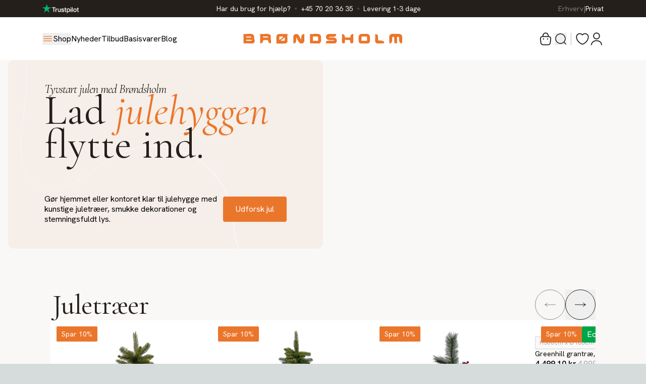

--- FILE ---
content_type: text/html; charset=utf-8
request_url: https://brondsholm.dk/
body_size: 82442
content:
<!DOCTYPE html><html lang="da" class="__variable_f1f408 __variable_1af825"><head><meta charSet="utf-8"/><meta name="viewport" content="width=device-width, initial-scale=1"/><link rel="preload" href="/_next/static/media/313510e2713fb214-s.p.woff2" as="font" crossorigin="" type="font/woff2"/><link rel="preload" href="/_next/static/media/7b89a4fd5e90ede0-s.p.woff2" as="font" crossorigin="" type="font/woff2"/><link rel="preload" href="/_next/static/media/df6935a4b8387403-s.p.woff2" as="font" crossorigin="" type="font/woff2"/><link rel="preload" href="/_next/static/media/e18f83c737786aa7-s.p.woff2" as="font" crossorigin="" type="font/woff2"/><link rel="preload" as="image" href="/knaek-cancer-2025.png"/><link rel="stylesheet" href="/_next/static/css/a6131728a79938b9.css" data-precedence="next"/><link rel="stylesheet" href="/_next/static/css/80a1b9450851bd6c.css" data-precedence="next"/><link rel="preload" as="script" fetchPriority="low" href="/_next/static/chunks/webpack-875f5f783a31094f.js"/><script src="/_next/static/chunks/0404b8af-c4f249d0023ef03a.js" async=""></script><script src="/_next/static/chunks/8422-969cc7c518e28050.js" async=""></script><script src="/_next/static/chunks/main-app-f285e680f1fb4ac2.js" async=""></script><script src="/_next/static/chunks/2c7d8ac5-707daf8c0e5eb88a.js" async=""></script><script src="/_next/static/chunks/2386-17598916e7b62cdf.js" async=""></script><script src="/_next/static/chunks/5518-081a86cd84091aa2.js" async=""></script><script src="/_next/static/chunks/4627-9729cb7c858d527c.js" async=""></script><script src="/_next/static/chunks/1153-d9451f1790d22d26.js" async=""></script><script src="/_next/static/chunks/4289-fdf1e8dc46239955.js" async=""></script><script src="/_next/static/chunks/8389-4b08ac1fac0803ca.js" async=""></script><script src="/_next/static/chunks/8669-fac3f4a44c458e00.js" async=""></script><script src="/_next/static/chunks/4156-c0d1a40bae8b090e.js" async=""></script><script src="/_next/static/chunks/app/(frontend)/layout-9e37d1fd013691d2.js" async=""></script><script src="/_next/static/chunks/8872-bca1ebe0c342d894.js" async=""></script><script src="/_next/static/chunks/7556-5a3fab844561206d.js" async=""></script><script src="/_next/static/chunks/1085-0816489e8ee047c0.js" async=""></script><script src="/_next/static/chunks/7764-19528be9542baf39.js" async=""></script><script src="/_next/static/chunks/app/(frontend)/page-0ef1aa00bbd99749.js" async=""></script><script src="/_next/static/chunks/app/(frontend)/error-d7ac8d7afbaa9642.js" async=""></script><script src="/_next/static/chunks/app/(frontend)/not-found-354b3475be797998.js" async=""></script><link rel="preload" href="https://stats.brondsholm.dk/gtm.js?id=GTM-M27X847H" as="script"/><link rel="preload" href="https://brondsholm.dk/api/media/file/strips.webp" as="image"/><link rel="preload" href="https://brondsholm.dk/api/media/file/Brondsholm-jul-header-1.jpg" as="image"/><meta name="next-size-adjust" content=""/><script>(self.__next_s=self.__next_s||[]).push([0,{"type":"application/ld+json","children":"{\"@context\":\"https://schema.org\",\"@type\":\"Organization\",\"url\":\"https://brondsholm.dk\",\"name\":\"Brøndsholm A/S\",\"logo\":\"https://brondsholm.dk/img/twitter.jpg\",\"sameAs\":[\"https://www.facebook.com/direktebrondsholm\",\"https://www.instagram.com/brondsholm.dk/\",\"https://dk.linkedin.com/company/br%C3%B8ndsholm\"],\"address\":{\"@type\":\"PostalAddress\",\"addressLocality\":\"Herlev\",\"postalCode\":\"DK-2730\",\"streetAddress\":\"Marielundvej 18\",\"addressCountry\":{\"@type\":\"Country\",\"name\":\"DK\"}},\"contactPoint\":{\"@type\":\"ContactPoint\",\"telephone\":\"+45 70 20 36 35\",\"email\":\"kundeservice@brondsholm.dk\",\"contactType\":\"Customer Service\",\"contactOption\":\"http://schema.org/TollFree\",\"availableLanguage\":\"Dansk (Danish)\"},\"vatID\":\"DK11170188\",\"hasMerchantReturnPolicy\":{\"@type\":\"MerchantReturnPolicy\",\"applicableCountry\":[\"DK\"],\"returnPolicyCountry\":\"DK\",\"returnPolicyCategory\":\"https://schema.org/MerchantReturnFiniteReturnWindow\",\"merchantReturnDays\":14,\"returnMethod\":\"https://schema.org/ReturnByMail\",\"returnFees\":\"https://schema.org/FreeReturn\",\"refundType\":\"https://schema.org/FullRefund\"},\"foundingLocation\":{\"@type\":\"Place\",\"address\":{\"@type\":\"PostalAddress\",\"addressLocality\":\"Herlev\",\"postalCode\":\"DK-2730\",\"streetAddress\":\"Marielundvej 18\"}},\"areaServed\":[\"DK\"],\"slogan\":\"Dekoration til privat og erhverv siden 1924\"}","id":"json-ld-organization"}])</script><title>Dekoration til erhverv og private siden 1924 | Brøndsholm</title><meta name="description" content="Find dekoration til alle anledninger hos Brøndsholm. Vi tilbyder festlige produkter og professionel rådgivning til virksomheder og private."/><link rel="author" href="https://www.brondsholm.dk"/><meta name="author" content="Brøndsholm"/><link rel="manifest" href="/site.webmanifest"/><meta name="publisher" content="Brøndsholm"/><meta name="robots" content="index, follow"/><link rel="canonical" href="https://brondsholm.dk"/><meta property="og:title" content="Dekoration til erhverv og private siden 1924 | Brøndsholm"/><meta property="og:description" content="Find dekoration til alle anledninger hos Brøndsholm. Vi tilbyder festlige produkter og professionel rådgivning til virksomheder og private."/><meta property="og:url" content="https://brondsholm.dk"/><meta property="og:site_name" content="Brøndsholm A/S"/><meta property="og:image" content="https://brondsholm.dk/api/media/file/twitter.jpg"/><meta property="og:type" content="website"/><meta name="twitter:card" content="summary_large_image"/><meta name="twitter:creator" content="@brondsholm"/><meta name="twitter:title" content="Dekoration til erhverv og private siden 1924 | Brøndsholm"/><meta name="twitter:description" content="Find dekoration til alle anledninger hos Brøndsholm. Vi tilbyder festlige produkter og professionel rådgivning til virksomheder og private."/><meta name="twitter:image" content="https://brondsholm.dk/api/media/file/twitter.jpg"/><script>document.querySelectorAll('body link[rel="icon"], body link[rel="apple-touch-icon"]').forEach(el => document.head.appendChild(el))</script><script src="/_next/static/chunks/polyfills-42372ed130431b0a.js" noModule=""></script></head><body><div class="flex flex-col items-center bg-main-background flex-nowrap"><div class="fixed top-0 left-0 right-0 z-50"><header class="lg:block fixed top-0 left-0 right-0 z-50 transition-all duration-500 ease-in-out translate-y-0"><div class="transition-all duration-500 ease-in-out opacity-100 translate-y-0"><div class="h-[34px] m-0 w-full bg-b-w-black text-[#FAF8F7] flex px-4 lg:px-16 xl:px-[84px] py-2 justify-between"><a href="https://dk.trustpilot.com/review/www.brondsholm.dk" target="_blank" rel="noopener noreferrer"><img alt="trustpilot" loading="lazy" width="72" height="18" decoding="async" data-nimg="1" style="color:transparent" srcSet="/_next/image?url=%2F_next%2Fstatic%2Fmedia%2Ftrustpilot.755f44d0.png&amp;w=96&amp;q=75 1x, /_next/image?url=%2F_next%2Fstatic%2Fmedia%2Ftrustpilot.755f44d0.png&amp;w=256&amp;q=75 2x" src="/_next/image?url=%2F_next%2Fstatic%2Fmedia%2Ftrustpilot.755f44d0.png&amp;w=256&amp;q=75"/></a><div class="hidden md:flex justify-center align-middle items-center w-fit"><a class=" regular-r14 text-[#FAF8F7]" href="/kontakt">Har du brug for hjælp?</a><div class="w-1 h-1 rounded-full bg-[#FAF8F7] opacity-20 mx-2"></div><p class=" regular-r14 text-[#FAF8F7]">+45 70 20 36 35</p><div class="w-1 h-1 rounded-full bg-[#FAF8F7] opacity-20 mx-2"></div><p class=" regular-r14 text-[#FAF8F7]">Levering 1-3 dage</p></div><div class="regular-r14 text-white/5 flex gap-2 cursor-pointer"><p class="text-[#807e7e]">Erhverv</p><p class="text-[#807e7e]"> | </p><p class="text-white">Privat</p></div><span hidden="" style="position:fixed;top:1px;left:1px;width:1px;height:0;padding:0;margin:-1px;overflow:hidden;clip:rect(0, 0, 0, 0);white-space:nowrap;border-width:0;display:none"></span></div></div><nav class="w-full h-[85px] bg-white px-6 lg:px-16 xl:px-[84px] py-[18px] grid grid-cols:3 sm:grid-cols-6 sm:gap-4 justify-between items-center transition-all duration-500 ease-in-out "><div class="col-start-1 col-end-1 sm:col-start-1 sm:col-end-3 "><div class="xl:hidden"><div class="relative" data-headlessui-state=""><button class="relative flex flex-nowrap gap-1 items-center hover:text-main-orange transition-all duration-150 ease-in-out hover:underline" type="button" aria-expanded="false" data-headlessui-state=""><svg width="32" height="32" viewBox="0 0 21 21" fill="none" xmlns="https://www.w3.org/2000/svg"><path d="M18.375 6.78125H2.625C2.26625 6.78125 1.96875 6.48375 1.96875 6.125C1.96875 5.76625 2.26625 5.46875 2.625 5.46875H18.375C18.7337 5.46875 19.0312 5.76625 19.0312 6.125C19.0312 6.48375 18.7337 6.78125 18.375 6.78125Z" fill="#EA762B"></path><path d="M18.375 11.1562H2.625C2.26625 11.1562 1.96875 10.8587 1.96875 10.5C1.96875 10.1413 2.26625 9.84375 2.625 9.84375H18.375C18.7337 9.84375 19.0312 10.1413 19.0312 10.5C19.0312 10.8587 18.7337 11.1562 18.375 11.1562Z" fill="#EA762B"></path><path d="M18.375 15.5312H2.625C2.26625 15.5312 1.96875 15.2337 1.96875 14.875C1.96875 14.5163 2.26625 14.2188 2.625 14.2188H18.375C18.7337 14.2188 19.0312 14.5163 19.0312 14.875C19.0312 15.2337 18.7337 15.5312 18.375 15.5312Z" fill="#EA762B"></path></svg></button></div><span hidden="" style="position:fixed;top:1px;left:1px;width:1px;height:0;padding:0;margin:-1px;overflow:hidden;clip:rect(0, 0, 0, 0);white-space:nowrap;border-width:0;display:none"></span></div><div class="flex justify-start"><div class="hidden xl:flex gap-6 orange-link-hover"><div class="relative flex flex-col"><button class="relative flex flex-nowrap gap-1 items-center hover:text-main-orange transition-all duration-150 ease-in-out hover:underline" aria-haspopup="true" aria-expanded="false"><svg width="21" height="21" viewBox="0 0 21 21" fill="none" xmlns="https://www.w3.org/2000/svg"><path d="M18.375 6.78125H2.625C2.26625 6.78125 1.96875 6.48375 1.96875 6.125C1.96875 5.76625 2.26625 5.46875 2.625 5.46875H18.375C18.7337 5.46875 19.0312 5.76625 19.0312 6.125C19.0312 6.48375 18.7337 6.78125 18.375 6.78125Z" fill="#EA762B"></path><path d="M18.375 11.1562H2.625C2.26625 11.1562 1.96875 10.8587 1.96875 10.5C1.96875 10.1413 2.26625 9.84375 2.625 9.84375H18.375C18.7337 9.84375 19.0312 10.1413 19.0312 10.5C19.0312 10.8587 18.7337 11.1562 18.375 11.1562Z" fill="#EA762B"></path><path d="M18.375 15.5312H2.625C2.26625 15.5312 1.96875 15.2337 1.96875 14.875C1.96875 14.5163 2.26625 14.2188 2.625 14.2188H18.375C18.7337 14.2188 19.0312 14.5163 19.0312 14.875C19.0312 15.2337 18.7337 15.5312 18.375 15.5312Z" fill="#EA762B"></path></svg>Shop</button><div class="absolute top-full left-0 w-dvw z-50 px-[84px] py-6 bg-white transition-opacity duration-200 opacity-0 pointer-events-none"><div class="bg-b-w-white grid grid-cols-5 pt-6"><div class="col-start-1 col-end-2 w-full h-full flex flex-nowrap justify-between"><div class="w-full"><a class="w-full h-[50px] px-3 py-4 flex justify-start items-center rounded cursor-pointer hover:bg-main-beige transition-all duration-150 ease-in-out bg-main-beige" href="/kategori/boliginterir"><div><div><picture><img alt="Boliginteriør" loading="lazy" width="24" height="24" decoding="async" data-nimg="1" class="mr-3" style="color:transparent" src="https://brondsholm.dk/api/media/file/interior-1.svg"/></picture></div></div><span class="regular-r20 text-main-orange">Boliginteriør</span></a><a class="w-full h-[50px] px-3 py-4 flex justify-start items-center rounded cursor-pointer hover:bg-main-beige transition-all duration-150 ease-in-out" href="/kategori/fest-hjtider"><div><div><picture><img alt="Fest og højtider ikon" loading="lazy" width="24" height="24" decoding="async" data-nimg="1" class="mr-3" style="color:transparent" src="https://brondsholm.dk/api/media/file/Party-1.svg"/></picture></div></div><span class="regular-r20 text-main-orange">Fest og Højtider</span></a><a class="w-full h-[50px] px-3 py-4 flex justify-start items-center rounded cursor-pointer hover:bg-main-beige transition-all duration-150 ease-in-out" href="/kategori/jul"><div><div><picture><img alt="Jul ikon" loading="lazy" width="24" height="24" decoding="async" data-nimg="1" class="mr-3" style="color:transparent" src="https://brondsholm.dk/api/media/file/Christmas-1.svg"/></picture></div></div><span class="regular-r20 text-main-orange">Jul</span></a><a class="w-full h-[50px] px-3 py-4 flex justify-start items-center rounded cursor-pointer hover:bg-main-beige transition-all duration-150 ease-in-out" href="/kategori/kunstig-mad"><div><div><picture><img alt="Kunstig mad ikon" loading="lazy" width="24" height="24" decoding="async" data-nimg="1" class="mr-3" style="color:transparent" src="https://brondsholm.dk/api/media/file/food-1.svg"/></picture></div></div><span class="regular-r20 text-main-orange">Kunstig Mad</span></a><a class="w-full h-[50px] px-3 py-4 flex justify-start items-center rounded cursor-pointer hover:bg-main-beige transition-all duration-150 ease-in-out" href="/kategori/kunstig-natur"><div><div><picture><img alt="Kunstig Natur Icon" loading="lazy" width="24" height="24" decoding="async" data-nimg="1" class="mr-3" style="color:transparent" src="https://brondsholm.dk/api/media/file/nature.svg"/></picture></div></div><span class="regular-r20 text-main-orange">Kunstig Natur</span></a></div><div class="h-full w-[1px] bg-grey-g20 ml-4"></div></div><div class="col-start-2 col-end-5 ml-4"><div class="grid grid-cols-4 gap-4"><div class="flex flex-col"><a class="bold-r18 text-grey-g80 py-2 px-3" href="/kategori/belysning">Belysning</a><div class="flex flex-col"><a class="regular-r14 text-grey-g80 py-2 px-3 hover:bg-main-beige transition-all duration-150 ease-in-out rounded cursor-pointer" href="/kategori/lamper">Lamper</a><a class="regular-r14 text-grey-g80 py-2 px-3 hover:bg-main-beige transition-all duration-150 ease-in-out rounded cursor-pointer" href="/kategori/lanterner">Lanterner</a><a class="regular-r14 text-grey-g80 py-2 px-3 hover:bg-main-beige transition-all duration-150 ease-in-out rounded cursor-pointer" href="/kategori/lysestager">Lysestager</a><a class="regular-r14 text-grey-g80 py-2 px-3 hover:bg-main-beige transition-all duration-150 ease-in-out rounded cursor-pointer" href="/kategori/lyskaeder-1">Lyskæder</a></div></div><div class="flex flex-col"><a class="bold-r18 text-grey-g80 py-2 px-3" href="/kategori/boligtekstiler">Boligtekstiler</a><div class="flex flex-col"><a class="regular-r14 text-grey-g80 py-2 px-3 hover:bg-main-beige transition-all duration-150 ease-in-out rounded cursor-pointer" href="/kategori/gardiner">Gardiner</a></div></div><div class="flex flex-col"><a class="bold-r18 text-grey-g80 py-2 px-3" href="/kategori/interioer">Interiør</a><div class="flex flex-col"><a class="regular-r14 text-grey-g80 py-2 px-3 hover:bg-main-beige transition-all duration-150 ease-in-out rounded cursor-pointer" href="/kategori/bakker">Bakker</a><a class="regular-r14 text-grey-g80 py-2 px-3 hover:bg-main-beige transition-all duration-150 ease-in-out rounded cursor-pointer" href="/kategori/fade">Fade</a><a class="regular-r14 text-grey-g80 py-2 px-3 hover:bg-main-beige transition-all duration-150 ease-in-out rounded cursor-pointer" href="/kategori/krukker">Krukker</a><a class="regular-r14 text-grey-g80 py-2 px-3 hover:bg-main-beige transition-all duration-150 ease-in-out rounded cursor-pointer" href="/kategori/pynteting">Pynteting</a><a class="regular-r14 text-grey-g80 py-2 px-3 hover:bg-main-beige transition-all duration-150 ease-in-out rounded cursor-pointer" href="/kategori/vaser">Vaser</a></div></div><div class="flex flex-col"><a class="bold-r18 text-grey-g80 py-2 px-3" href="/kategori/mbler">Møbler</a><div class="flex flex-col"><a class="regular-r14 text-grey-g80 py-2 px-3 hover:bg-main-beige transition-all duration-150 ease-in-out rounded cursor-pointer" href="/kategori/hylder">Hylder</a><a class="regular-r14 text-grey-g80 py-2 px-3 hover:bg-main-beige transition-all duration-150 ease-in-out rounded cursor-pointer" href="/kategori/opbevaring">Opbevaring</a><a class="regular-r14 text-grey-g80 py-2 px-3 hover:bg-main-beige transition-all duration-150 ease-in-out rounded cursor-pointer" href="/kategori/smaamoebler">Småmøbler</a></div></div></div></div></div></div></div><a class="font-normal text-base hover:underline" href="/kategori/nyheder">Nyheder</a><a class="font-normal text-base hover:underline" href="/search?prod_PAYLOAD_PRODUCTS%5BrefinementList%5D%5Bdiscounted%5D%5B0%5D=true&amp;prod_PAYLOAD_PRODUCTS%5BsortBy%5D=prod_PAYLOAD_PRODUCTS_updated_desc">Tilbud</a><a class="font-normal text-base hover:underline" href="/kategori/basisvarer">Basisvarer</a><a class="font-normal text-base hover:underline" href="/blog">Blog</a></div><div class="block xl:hidden opacity-0 h-0 overflow-hidden absolute pointer-events-none"><div class="relative flex flex-col"><button class="relative flex flex-nowrap gap-1 items-center hover:text-main-orange transition-all duration-150 ease-in-out hover:underline" aria-haspopup="true" aria-expanded="false">Shop</button><div class="absolute top-full left-0 w-dvw z-50 px-[84px] py-6 bg-white transition-opacity duration-200 opacity-0 pointer-events-none"><div class="bg-b-w-white grid grid-cols-5 pt-6"><div class="col-start-1 col-end-2 w-full h-full flex flex-nowrap justify-between"><div class="w-full"><a class="w-full h-[50px] px-3 py-4 flex justify-start items-center rounded cursor-pointer hover:bg-main-beige transition-all duration-150 ease-in-out bg-main-beige" href="/kategori/boliginterir"><div><div><picture><img alt="Boliginteriør" loading="lazy" width="24" height="24" decoding="async" data-nimg="1" class="mr-3" style="color:transparent" src="https://brondsholm.dk/api/media/file/interior-1.svg"/></picture></div></div><span class="regular-r20 text-main-orange">Boliginteriør</span></a><a class="w-full h-[50px] px-3 py-4 flex justify-start items-center rounded cursor-pointer hover:bg-main-beige transition-all duration-150 ease-in-out" href="/kategori/fest-hjtider"><div><div><picture><img alt="Fest og højtider ikon" loading="lazy" width="24" height="24" decoding="async" data-nimg="1" class="mr-3" style="color:transparent" src="https://brondsholm.dk/api/media/file/Party-1.svg"/></picture></div></div><span class="regular-r20 text-main-orange">Fest og Højtider</span></a><a class="w-full h-[50px] px-3 py-4 flex justify-start items-center rounded cursor-pointer hover:bg-main-beige transition-all duration-150 ease-in-out" href="/kategori/jul"><div><div><picture><img alt="Jul ikon" loading="lazy" width="24" height="24" decoding="async" data-nimg="1" class="mr-3" style="color:transparent" src="https://brondsholm.dk/api/media/file/Christmas-1.svg"/></picture></div></div><span class="regular-r20 text-main-orange">Jul</span></a><a class="w-full h-[50px] px-3 py-4 flex justify-start items-center rounded cursor-pointer hover:bg-main-beige transition-all duration-150 ease-in-out" href="/kategori/kunstig-mad"><div><div><picture><img alt="Kunstig mad ikon" loading="lazy" width="24" height="24" decoding="async" data-nimg="1" class="mr-3" style="color:transparent" src="https://brondsholm.dk/api/media/file/food-1.svg"/></picture></div></div><span class="regular-r20 text-main-orange">Kunstig Mad</span></a><a class="w-full h-[50px] px-3 py-4 flex justify-start items-center rounded cursor-pointer hover:bg-main-beige transition-all duration-150 ease-in-out" href="/kategori/kunstig-natur"><div><div><picture><img alt="Kunstig Natur Icon" loading="lazy" width="24" height="24" decoding="async" data-nimg="1" class="mr-3" style="color:transparent" src="https://brondsholm.dk/api/media/file/nature.svg"/></picture></div></div><span class="regular-r20 text-main-orange">Kunstig Natur</span></a></div><div class="h-full w-[1px] bg-grey-g20 ml-4"></div></div><div class="col-start-2 col-end-5 ml-4"><div class="grid grid-cols-4 gap-4"><div class="flex flex-col"><a class="bold-r18 text-grey-g80 py-2 px-3" href="/kategori/belysning">Belysning</a><div class="flex flex-col"><a class="regular-r14 text-grey-g80 py-2 px-3 hover:bg-main-beige transition-all duration-150 ease-in-out rounded cursor-pointer" href="/kategori/lamper">Lamper</a><a class="regular-r14 text-grey-g80 py-2 px-3 hover:bg-main-beige transition-all duration-150 ease-in-out rounded cursor-pointer" href="/kategori/lanterner">Lanterner</a><a class="regular-r14 text-grey-g80 py-2 px-3 hover:bg-main-beige transition-all duration-150 ease-in-out rounded cursor-pointer" href="/kategori/lysestager">Lysestager</a><a class="regular-r14 text-grey-g80 py-2 px-3 hover:bg-main-beige transition-all duration-150 ease-in-out rounded cursor-pointer" href="/kategori/lyskaeder-1">Lyskæder</a></div></div><div class="flex flex-col"><a class="bold-r18 text-grey-g80 py-2 px-3" href="/kategori/boligtekstiler">Boligtekstiler</a><div class="flex flex-col"><a class="regular-r14 text-grey-g80 py-2 px-3 hover:bg-main-beige transition-all duration-150 ease-in-out rounded cursor-pointer" href="/kategori/gardiner">Gardiner</a></div></div><div class="flex flex-col"><a class="bold-r18 text-grey-g80 py-2 px-3" href="/kategori/interioer">Interiør</a><div class="flex flex-col"><a class="regular-r14 text-grey-g80 py-2 px-3 hover:bg-main-beige transition-all duration-150 ease-in-out rounded cursor-pointer" href="/kategori/bakker">Bakker</a><a class="regular-r14 text-grey-g80 py-2 px-3 hover:bg-main-beige transition-all duration-150 ease-in-out rounded cursor-pointer" href="/kategori/fade">Fade</a><a class="regular-r14 text-grey-g80 py-2 px-3 hover:bg-main-beige transition-all duration-150 ease-in-out rounded cursor-pointer" href="/kategori/krukker">Krukker</a><a class="regular-r14 text-grey-g80 py-2 px-3 hover:bg-main-beige transition-all duration-150 ease-in-out rounded cursor-pointer" href="/kategori/pynteting">Pynteting</a><a class="regular-r14 text-grey-g80 py-2 px-3 hover:bg-main-beige transition-all duration-150 ease-in-out rounded cursor-pointer" href="/kategori/vaser">Vaser</a></div></div><div class="flex flex-col"><a class="bold-r18 text-grey-g80 py-2 px-3" href="/kategori/mbler">Møbler</a><div class="flex flex-col"><a class="regular-r14 text-grey-g80 py-2 px-3 hover:bg-main-beige transition-all duration-150 ease-in-out rounded cursor-pointer" href="/kategori/hylder">Hylder</a><a class="regular-r14 text-grey-g80 py-2 px-3 hover:bg-main-beige transition-all duration-150 ease-in-out rounded cursor-pointer" href="/kategori/opbevaring">Opbevaring</a><a class="regular-r14 text-grey-g80 py-2 px-3 hover:bg-main-beige transition-all duration-150 ease-in-out rounded cursor-pointer" href="/kategori/smaamoebler">Småmøbler</a></div></div></div></div></div></div></div><a class="font-normal text-base hover:underline" href="/kategori/nyheder">Nyheder</a><a class="font-normal text-base hover:underline" href="/search?prod_PAYLOAD_PRODUCTS%5BrefinementList%5D%5Bdiscounted%5D%5B0%5D=true&amp;prod_PAYLOAD_PRODUCTS%5BsortBy%5D=prod_PAYLOAD_PRODUCTS_updated_desc">Tilbud</a><a class="font-normal text-base hover:underline" href="/kategori/basisvarer">Basisvarer</a><a class="font-normal text-base hover:underline" href="/blog">Blog</a></div></div></div><div class="col-start-2 col-end-2 sm:col-start-3 sm:col-end-5 justify-center flex relative"><a href="/"><div class="sm:hidden max-w-[320px]"><svg width="200" height="29" viewBox="0 0 394 29" fill="none" xmlns="https://www.w3.org/2000/svg"><path d="M3.12109 3.13521C6.51642 3.07055 9.91174 3.00589 13.41 2.93927C14.4742 2.91073 15.5384 2.88218 16.6349 2.85278C17.4806 2.84495 18.3262 2.83712 19.1974 2.82905C20.4906 2.80442 20.4906 2.80442 21.8098 2.7793C24.727 3.21616 25.9939 4.22774 28.0874 6.27035C29.15 8.40525 28.9157 10.1744 28.8676 12.5406C28.6652 14.8244 28.6652 14.8244 29.6966 16.2636C30.7967 18.9159 30.3422 20.773 29.6478 23.5136C27.7911 25.4668 26.7196 25.8444 24.0242 26.1319C23.0599 26.1196 22.0957 26.1073 21.1022 26.0946C20.3296 26.0896 20.3296 26.0896 19.5413 26.0845C17.9035 26.0714 16.2665 26.0419 14.629 26.0119C13.5156 26.0001 12.4022 25.9894 11.2888 25.9798C8.5657 25.9559 5.84424 25.9099 3.12109 25.8649C3.12109 18.3641 3.12109 10.8633 3.12109 3.13521ZM10.1429 9.40548C9.88541 10.1814 9.62795 10.9574 9.36268 11.7568C13.4821 11.7568 17.6016 11.7568 21.8458 11.7568C21.5884 10.9809 21.3309 10.2049 21.0656 9.40548C17.4611 9.40548 13.8566 9.40548 10.1429 9.40548ZM10.1429 17.2433C9.88541 18.0193 9.62795 18.7952 9.36268 19.5947C13.7396 19.5947 18.1165 19.5947 22.626 19.5947C22.626 18.8187 22.626 18.0428 22.626 17.2433C18.5066 17.2433 14.3872 17.2433 10.1429 17.2433Z" fill="#EA762B"></path><path d="M93.2639 3.05844C94.2797 3.06096 95.2955 3.06349 96.342 3.06609C97.4189 3.07264 98.4957 3.07928 99.5725 3.08599C100.655 3.08992 101.738 3.0935 102.821 3.09671C105.477 3.10597 108.132 3.11889 110.788 3.13498C110.594 3.9904 110.594 3.9904 110.396 4.86309C110.031 6.92055 109.96 8.67502 110.041 10.7554C110.066 11.7761 110.066 11.7761 110.092 12.8175C110.133 14.2363 110.184 15.655 110.244 17.0732C110.264 18.0924 110.264 18.0924 110.285 19.1321C110.317 20.0552 110.317 20.0552 110.35 20.9969C109.853 23.513 108.941 24.367 106.887 25.8647C104.384 26.2926 104.384 26.2926 101.462 26.3423C100.689 26.3618 100.689 26.3618 99.9012 26.3816C98.2637 26.4195 96.6267 26.4363 94.9889 26.4525C93.8754 26.4746 92.762 26.4981 91.6487 26.523C88.9262 26.5808 86.2039 26.6197 83.481 26.6485C83.481 25.6139 83.481 24.5793 83.481 23.5134C83.4467 22.3141 83.4099 21.115 83.3712 19.9159C83.3423 18.5188 83.3139 17.1217 83.2859 15.7245C83.2598 15.0238 83.2336 14.3232 83.2067 13.6012C83.1567 10.2234 83.1554 8.36818 84.956 5.43428C87.7507 2.86068 89.5277 3.04212 93.2639 3.05844ZM90.5027 10.189C90.4465 11.5106 90.4373 12.8343 90.454 14.1569C90.461 14.8773 90.4681 15.5977 90.4753 16.3399C90.4844 16.8966 90.4934 17.4533 90.5027 18.0269C94.1207 15.4597 97.2791 13.0856 99.8651 9.40525C98.4511 9.38419 97.0369 9.36893 95.6228 9.35626C94.4416 9.34262 94.4416 9.34262 93.2365 9.32871C91.3296 9.18099 91.3296 9.18099 90.5027 10.189ZM98.6461 15.2346C97.8566 15.8803 97.0671 16.5259 96.2537 17.191C95.3379 17.9927 95.3379 17.9927 94.4037 18.8107C94.4037 19.0693 94.4037 19.328 94.4037 19.5944C95.8178 19.6155 97.2319 19.6308 98.6461 19.6434C99.8273 19.6571 99.8273 19.6571 101.032 19.671C102.939 19.8187 102.939 19.8187 103.766 18.8107C103.822 17.6199 103.832 16.4266 103.815 15.2346C103.808 14.587 103.801 13.9394 103.794 13.2721C103.784 12.772 103.775 12.2719 103.766 11.7566C101.999 11.7566 99.9001 14.2033 98.6461 15.2346Z" fill="#EA762B"></path><path d="M373.959 2.93889C374.924 2.92272 375.889 2.90656 376.883 2.8899C378.279 2.88384 378.279 2.88384 379.704 2.87765C380.982 2.86667 380.982 2.86667 382.286 2.85546C384.965 3.17367 386.39 3.87216 388.539 5.48618C390.282 8.1128 390.285 8.94876 390.252 12.0106C390.247 12.8163 390.242 13.6221 390.236 14.4522C390.223 15.2923 390.21 16.1324 390.197 16.998C390.19 17.8472 390.183 18.6964 390.176 19.5713C390.157 21.6692 390.131 23.7668 390.099 25.8646C387.905 25.7176 387.905 25.7176 385.418 25.0808C382.856 22.1231 382.719 19.2515 382.541 15.4304C382.49 14.4474 382.439 13.4643 382.386 12.4514C382.357 11.7048 382.327 10.9582 382.297 10.1889C380.753 10.1889 379.208 10.1889 377.616 10.1889C377.622 10.8594 377.622 10.8594 377.629 11.5435C377.645 13.5576 377.655 15.5717 377.665 17.5858C377.671 18.2896 377.678 18.9933 377.685 19.7183C377.688 20.7223 377.688 20.7223 377.692 21.7466C377.698 22.6763 377.698 22.6763 377.705 23.6248C377.616 25.0808 377.616 25.0808 376.836 25.8646C374.495 25.9625 374.495 25.9625 372.155 25.8646C370.973 24.6777 371.208 23.5722 371.128 21.9181C371.079 20.9671 371.079 20.9671 371.029 19.9969C370.998 19.3306 370.967 18.6643 370.936 17.9777C370.902 17.3084 370.868 16.639 370.834 15.9494C370.751 14.2906 370.672 12.6317 370.594 10.9727C369.302 10.6731 368.001 10.4131 366.693 10.1889C365.048 11.8423 365.68 15.9791 365.647 18.313C365.536 20.9561 365.292 22.5091 363.734 24.6736C362.012 25.8646 362.012 25.8646 358.891 25.8646C358.801 22.7949 358.745 19.7257 358.696 16.6551C358.67 15.7842 358.644 14.9133 358.617 14.016C358.607 13.1774 358.597 12.3388 358.587 11.4748C358.57 10.7031 358.554 9.93148 358.537 9.13644C358.989 6.47933 359.962 5.59528 362.012 3.91862C365.468 2.18275 370.164 2.95463 373.959 2.93889Z" fill="#EA762B"></path><path d="M165.402 3.13521C168.926 3.07055 172.45 3.00589 176.081 2.93927C177.186 2.91073 178.291 2.88218 179.43 2.85278C180.307 2.84495 181.184 2.83712 182.088 2.82905C182.983 2.81263 183.878 2.79621 184.8 2.7793C187.766 3.21058 189.028 4.18761 191.149 6.27035C192.462 8.90867 192.139 11.8464 192.173 14.745C192.196 15.378 192.218 16.011 192.241 16.6631C192.248 17.28 192.255 17.8968 192.261 18.5323C192.273 19.0928 192.284 19.6534 192.296 20.2309C191.742 22.8195 190.722 24.0624 188.808 25.8649C186.305 26.3098 186.305 26.3098 183.383 26.2477C182.611 26.2393 182.611 26.2393 181.823 26.2308C180.184 26.209 178.548 26.1598 176.91 26.1099C175.797 26.0902 174.683 26.0723 173.57 26.0563C170.846 26.0165 168.127 25.9399 165.402 25.8649C165.402 18.3641 165.402 10.8633 165.402 3.13521ZM172.424 9.40548C172.424 12.7679 172.424 16.1303 172.424 19.5947C176.544 19.5947 180.663 19.5947 184.907 19.5947C184.923 18.0589 184.939 16.5232 184.956 14.941C184.965 14.0771 184.974 13.2133 184.983 12.3232C185.151 10.2563 185.151 10.2563 184.127 9.40548C182.153 9.34816 180.2 9.333 178.227 9.3565C177.672 9.36003 177.118 9.36357 176.546 9.36721C175.172 9.37648 173.798 9.39054 172.424 9.40548Z" fill="#EA762B"></path><path d="M297.597 2.89022C298.332 2.87759 299.066 2.86496 299.823 2.85195C306.644 2.84712 306.644 2.84712 309.739 5.48651C311.841 8.65423 311.586 11.0757 311.592 14.7939C311.611 15.4234 311.63 16.0528 311.65 16.7013C311.654 17.6213 311.654 17.6213 311.659 18.5598C311.665 19.1153 311.672 19.6709 311.678 20.2433C311.113 22.783 310.027 24.0673 308.178 25.8649C306.011 26.3471 306.011 26.3471 303.546 26.3303C302.655 26.3282 301.764 26.3262 300.846 26.3241C299.918 26.3019 298.991 26.2797 298.036 26.2568C296.645 26.2598 296.645 26.2598 295.226 26.2629C287.475 26.175 287.475 26.175 284.772 23.5135C283.821 20.6461 283.819 17.9769 283.797 14.9899C283.781 14.4352 283.765 13.8805 283.748 13.309C283.722 9.7641 284.077 7.46888 286.333 4.70272C289.906 2.49169 293.523 2.87627 297.597 2.89022ZM291.014 10.1892C290.957 11.7722 290.949 13.357 290.965 14.9409C290.981 16.4766 290.997 18.0124 291.014 19.5946C295.391 19.5946 299.768 19.5946 304.277 19.5946C304.293 18.0589 304.31 16.5232 304.326 14.9409C304.335 14.0771 304.344 13.2132 304.354 12.3232C304.521 10.2562 304.521 10.2562 303.497 9.40542C301.538 9.32724 299.605 9.29662 297.646 9.30745C297.098 9.30442 296.549 9.30139 295.985 9.29827C293.273 9.0575 293.273 9.0575 291.014 10.1892Z" fill="#EA762B"></path><path d="M214.369 3.05851C215.241 3.06104 216.114 3.06356 217.013 3.06617C217.923 3.07273 218.834 3.0793 219.772 3.08607C220.692 3.0896 221.612 3.09314 222.559 3.09678C224.832 3.10603 227.105 3.11893 229.378 3.13505C229.095 5.23971 228.843 6.7171 227.585 8.44951C225.947 9.62866 224.96 9.73503 222.957 9.8064C222.331 9.83419 221.705 9.86197 221.06 9.8906C220.41 9.90828 219.759 9.92596 219.09 9.94418C218.43 9.97095 217.771 9.99772 217.092 10.0253C215.466 10.0899 213.84 10.1408 212.214 10.1891C211.957 10.7064 211.699 11.2237 211.434 11.7567C212.346 11.7294 213.258 11.7021 214.198 11.674C215.406 11.6519 216.614 11.6306 217.822 11.6097C218.422 11.59 219.022 11.5703 219.64 11.55C223.306 11.5026 225.595 11.7617 228.598 14.108C230.465 15.9835 230.409 16.5334 230.451 19.1046C230.473 19.7088 230.495 20.313 230.518 20.9355C230.011 23.4677 229.053 24.2812 227.038 25.8648C224.535 26.2207 224.535 26.2207 221.613 26.1709C221.098 26.1665 220.583 26.1621 220.052 26.1575C218.414 26.14 216.777 26.1007 215.14 26.0607C214.026 26.045 212.913 26.0307 211.8 26.0179C209.077 25.9834 206.354 25.9293 203.632 25.8648C204.225 22.1223 204.225 22.1223 205.908 20.5344C209.405 19.1676 212.645 19.3447 216.359 19.4476C217.449 19.4635 217.449 19.4635 218.561 19.4797C220.347 19.5073 222.132 19.5459 223.917 19.5945C223.66 19.0772 223.402 18.5599 223.137 18.0269C222.704 18.0196 222.271 18.0123 221.826 18.0047C219.856 17.9626 217.889 17.897 215.92 17.831C215.239 17.8199 214.558 17.8088 213.857 17.7973C208.788 17.603 208.788 17.603 206.326 15.7368C204.391 12.9565 204.079 11.2481 204.412 7.83776C207.188 3.5109 209.441 3.03338 214.369 3.05851Z" fill="#EA762B"></path><path d="M43.6914 3.1351C48.7844 3.06236 48.7844 3.06236 53.9803 2.98814C55.0445 2.96674 56.1088 2.94533 57.2053 2.92327C58.0509 2.9174 58.8965 2.91153 59.7678 2.90548C60.6298 2.89316 61.4919 2.88085 62.3802 2.86816C65.06 3.16916 66.5067 3.88116 68.6577 5.48645C69.892 7.96636 69.4861 10.6114 69.4379 13.3243C69.2635 15.6172 69.2635 15.6172 70.2181 17.2432C70.273 18.7119 70.2839 20.1824 70.2669 21.652C70.2599 22.438 70.2528 23.2241 70.2456 24.034C70.2365 24.6381 70.2275 25.2423 70.2181 25.8648C67.9751 25.6199 67.9751 25.6199 65.5369 25.081C63.9766 22.7297 63.9766 22.7297 62.4162 18.027C58.8116 18.027 55.2071 18.027 51.4934 18.027C50.9865 19.5304 50.9865 19.5304 50.4694 21.0642C49.5601 23.761 49.31 24.192 46.8122 25.8648C45.7823 25.8648 44.7525 25.8648 43.6914 25.8648C43.6914 18.364 43.6914 10.8632 43.6914 3.1351ZM50.7132 9.40537C50.7132 10.1813 50.7132 10.9573 50.7132 11.7567C54.8326 11.7567 58.9521 11.7567 63.1964 11.7567C62.9389 10.9808 62.6814 10.2048 62.4162 9.40537C58.5542 9.40537 54.6922 9.40537 50.7132 9.40537Z" fill="#EA762B"></path><path d="M135.755 3.91855C138.25 6.60026 139.827 9.49491 141.411 12.7851C141.817 13.6227 142.224 14.4603 142.642 15.3232C142.944 15.9567 143.246 16.5902 143.557 17.2429C143.586 16.666 143.615 16.0891 143.645 15.4947C144.19 7.37394 144.19 7.37394 146.677 4.70233C148.225 4.14251 149.785 3.61604 151.359 3.13477C151.427 6.05751 151.468 8.98005 151.505 11.9033C151.524 12.7303 151.544 13.5573 151.564 14.4093C151.572 15.21 151.579 16.0107 151.587 16.8357C151.599 17.5704 151.612 18.3051 151.624 19.0621C151.306 21.5792 150.491 23.038 149.018 25.0807C146.554 26.3183 143.863 26.5066 141.216 25.8645C137.864 23.1072 136.131 20.0703 134.34 16.2142C134.098 15.7085 133.855 15.2028 133.604 14.6818C133.014 13.4489 132.433 12.2112 131.854 10.9726C131.833 11.7849 131.813 12.5972 131.793 13.4342C131.749 14.5078 131.704 15.5814 131.659 16.655C131.642 17.4567 131.642 17.4567 131.625 18.2747C131.497 20.9239 131.232 22.5084 129.671 24.6766C127.953 25.8645 127.953 25.8645 124.832 25.8645C124.741 22.9418 124.686 20.0196 124.637 17.0959C124.611 16.2689 124.584 15.442 124.557 14.5899C124.48 8.45072 124.48 8.45072 126.258 5.34834C129.415 2.68449 131.883 2.96325 135.755 3.91855Z" fill="#EA762B"></path><path d="M243.422 3.13477C247.921 4.46965 247.921 4.46965 249.566 6.56382C250.444 8.62125 250.444 8.62125 250.444 11.7564C254.821 11.7564 259.198 11.7564 263.707 11.7564C263.965 9.94585 264.222 8.13531 264.488 6.2699C266.341 4.35943 266.341 4.35943 268.389 3.13477C269.161 3.13477 269.933 3.13477 270.729 3.13477C270.774 6.48213 270.802 9.82942 270.827 13.177C270.84 14.1292 270.853 15.0815 270.866 16.0626C270.874 17.4304 270.874 17.4304 270.882 18.8257C270.894 20.0879 270.894 20.0879 270.906 21.3755C270.729 23.5131 270.729 23.5131 269.169 25.8645C267.218 26.1094 267.218 26.1094 265.268 25.8645C262.922 23.5083 263.243 21.2999 262.927 18.0267C258.808 17.768 254.688 17.5094 250.444 17.2429C250.444 19.3121 250.444 21.3813 250.444 23.5131C249.929 24.2891 249.414 25.065 248.884 25.8645C246.933 26.1094 246.933 26.1094 244.983 25.8645C243.422 24.2969 243.422 24.2969 243.245 22.1763C243.253 21.298 243.261 20.4196 243.27 19.5146C243.275 18.5649 243.28 17.6152 243.285 16.6367C243.298 15.6405 243.311 14.6443 243.325 13.6179C243.335 12.1145 243.335 12.1145 243.346 10.5807C243.365 8.09858 243.39 5.61675 243.422 3.13477Z" fill="#EA762B"></path><path d="M324.562 3.13477C329.049 4.50639 329.049 4.50639 330.804 6.2699C331.043 8.41304 331.203 10.4889 331.292 12.6381C331.322 13.2292 331.352 13.8202 331.383 14.4292C331.457 15.8893 331.521 17.3498 331.584 18.8104C332.271 18.8397 332.958 18.869 333.666 18.8992C334.572 18.9508 335.478 19.0023 336.412 19.0554C337.308 19.1008 338.204 19.1463 339.127 19.1931C341.916 19.6235 343.457 20.1399 345.628 21.9456C346.122 23.9917 346.122 23.9917 346.408 25.8645C343.352 25.9556 340.297 26.0113 337.241 26.0604C335.94 26.0998 335.94 26.0998 334.614 26.14C333.779 26.1501 332.944 26.1603 332.084 26.1707C330.932 26.1953 330.932 26.1953 329.756 26.2204C327.038 25.7537 326.156 24.9716 324.562 22.7294C324.208 20.5747 324.208 20.5747 324.258 18.1369C324.268 17.2629 324.278 16.389 324.288 15.4885C324.314 14.5802 324.34 13.6719 324.367 12.7361C324.381 11.8157 324.396 10.8953 324.41 9.94695C324.447 7.67558 324.498 5.40549 324.562 3.13477Z" fill="#EA762B"></path></svg></div><div class="hidden sm:flex max-w-[320px]"><svg width="320" height="29" viewBox="0 0 394 29" fill="none" xmlns="https://www.w3.org/2000/svg"><path d="M3.12109 3.13521C6.51642 3.07055 9.91174 3.00589 13.41 2.93927C14.4742 2.91073 15.5384 2.88218 16.6349 2.85278C17.4806 2.84495 18.3262 2.83712 19.1974 2.82905C20.4906 2.80442 20.4906 2.80442 21.8098 2.7793C24.727 3.21616 25.9939 4.22774 28.0874 6.27035C29.15 8.40525 28.9157 10.1744 28.8676 12.5406C28.6652 14.8244 28.6652 14.8244 29.6966 16.2636C30.7967 18.9159 30.3422 20.773 29.6478 23.5136C27.7911 25.4668 26.7196 25.8444 24.0242 26.1319C23.0599 26.1196 22.0957 26.1073 21.1022 26.0946C20.3296 26.0896 20.3296 26.0896 19.5413 26.0845C17.9035 26.0714 16.2665 26.0419 14.629 26.0119C13.5156 26.0001 12.4022 25.9894 11.2888 25.9798C8.5657 25.9559 5.84424 25.9099 3.12109 25.8649C3.12109 18.3641 3.12109 10.8633 3.12109 3.13521ZM10.1429 9.40548C9.88541 10.1814 9.62795 10.9574 9.36268 11.7568C13.4821 11.7568 17.6016 11.7568 21.8458 11.7568C21.5884 10.9809 21.3309 10.2049 21.0656 9.40548C17.4611 9.40548 13.8566 9.40548 10.1429 9.40548ZM10.1429 17.2433C9.88541 18.0193 9.62795 18.7952 9.36268 19.5947C13.7396 19.5947 18.1165 19.5947 22.626 19.5947C22.626 18.8187 22.626 18.0428 22.626 17.2433C18.5066 17.2433 14.3872 17.2433 10.1429 17.2433Z" fill="#EA762B"></path><path d="M93.2639 3.05844C94.2797 3.06096 95.2955 3.06349 96.342 3.06609C97.4189 3.07264 98.4957 3.07928 99.5725 3.08599C100.655 3.08992 101.738 3.0935 102.821 3.09671C105.477 3.10597 108.132 3.11889 110.788 3.13498C110.594 3.9904 110.594 3.9904 110.396 4.86309C110.031 6.92055 109.96 8.67502 110.041 10.7554C110.066 11.7761 110.066 11.7761 110.092 12.8175C110.133 14.2363 110.184 15.655 110.244 17.0732C110.264 18.0924 110.264 18.0924 110.285 19.1321C110.317 20.0552 110.317 20.0552 110.35 20.9969C109.853 23.513 108.941 24.367 106.887 25.8647C104.384 26.2926 104.384 26.2926 101.462 26.3423C100.689 26.3618 100.689 26.3618 99.9012 26.3816C98.2637 26.4195 96.6267 26.4363 94.9889 26.4525C93.8754 26.4746 92.762 26.4981 91.6487 26.523C88.9262 26.5808 86.2039 26.6197 83.481 26.6485C83.481 25.6139 83.481 24.5793 83.481 23.5134C83.4467 22.3141 83.4099 21.115 83.3712 19.9159C83.3423 18.5188 83.3139 17.1217 83.2859 15.7245C83.2598 15.0238 83.2336 14.3232 83.2067 13.6012C83.1567 10.2234 83.1554 8.36818 84.956 5.43428C87.7507 2.86068 89.5277 3.04212 93.2639 3.05844ZM90.5027 10.189C90.4465 11.5106 90.4373 12.8343 90.454 14.1569C90.461 14.8773 90.4681 15.5977 90.4753 16.3399C90.4844 16.8966 90.4934 17.4533 90.5027 18.0269C94.1207 15.4597 97.2791 13.0856 99.8651 9.40525C98.4511 9.38419 97.0369 9.36893 95.6228 9.35626C94.4416 9.34262 94.4416 9.34262 93.2365 9.32871C91.3296 9.18099 91.3296 9.18099 90.5027 10.189ZM98.6461 15.2346C97.8566 15.8803 97.0671 16.5259 96.2537 17.191C95.3379 17.9927 95.3379 17.9927 94.4037 18.8107C94.4037 19.0693 94.4037 19.328 94.4037 19.5944C95.8178 19.6155 97.2319 19.6308 98.6461 19.6434C99.8273 19.6571 99.8273 19.6571 101.032 19.671C102.939 19.8187 102.939 19.8187 103.766 18.8107C103.822 17.6199 103.832 16.4266 103.815 15.2346C103.808 14.587 103.801 13.9394 103.794 13.2721C103.784 12.772 103.775 12.2719 103.766 11.7566C101.999 11.7566 99.9001 14.2033 98.6461 15.2346Z" fill="#EA762B"></path><path d="M373.959 2.93889C374.924 2.92272 375.889 2.90656 376.883 2.8899C378.279 2.88384 378.279 2.88384 379.704 2.87765C380.982 2.86667 380.982 2.86667 382.286 2.85546C384.965 3.17367 386.39 3.87216 388.539 5.48618C390.282 8.1128 390.285 8.94876 390.252 12.0106C390.247 12.8163 390.242 13.6221 390.236 14.4522C390.223 15.2923 390.21 16.1324 390.197 16.998C390.19 17.8472 390.183 18.6964 390.176 19.5713C390.157 21.6692 390.131 23.7668 390.099 25.8646C387.905 25.7176 387.905 25.7176 385.418 25.0808C382.856 22.1231 382.719 19.2515 382.541 15.4304C382.49 14.4474 382.439 13.4643 382.386 12.4514C382.357 11.7048 382.327 10.9582 382.297 10.1889C380.753 10.1889 379.208 10.1889 377.616 10.1889C377.622 10.8594 377.622 10.8594 377.629 11.5435C377.645 13.5576 377.655 15.5717 377.665 17.5858C377.671 18.2896 377.678 18.9933 377.685 19.7183C377.688 20.7223 377.688 20.7223 377.692 21.7466C377.698 22.6763 377.698 22.6763 377.705 23.6248C377.616 25.0808 377.616 25.0808 376.836 25.8646C374.495 25.9625 374.495 25.9625 372.155 25.8646C370.973 24.6777 371.208 23.5722 371.128 21.9181C371.079 20.9671 371.079 20.9671 371.029 19.9969C370.998 19.3306 370.967 18.6643 370.936 17.9777C370.902 17.3084 370.868 16.639 370.834 15.9494C370.751 14.2906 370.672 12.6317 370.594 10.9727C369.302 10.6731 368.001 10.4131 366.693 10.1889C365.048 11.8423 365.68 15.9791 365.647 18.313C365.536 20.9561 365.292 22.5091 363.734 24.6736C362.012 25.8646 362.012 25.8646 358.891 25.8646C358.801 22.7949 358.745 19.7257 358.696 16.6551C358.67 15.7842 358.644 14.9133 358.617 14.016C358.607 13.1774 358.597 12.3388 358.587 11.4748C358.57 10.7031 358.554 9.93148 358.537 9.13644C358.989 6.47933 359.962 5.59528 362.012 3.91862C365.468 2.18275 370.164 2.95463 373.959 2.93889Z" fill="#EA762B"></path><path d="M165.402 3.13521C168.926 3.07055 172.45 3.00589 176.081 2.93927C177.186 2.91073 178.291 2.88218 179.43 2.85278C180.307 2.84495 181.184 2.83712 182.088 2.82905C182.983 2.81263 183.878 2.79621 184.8 2.7793C187.766 3.21058 189.028 4.18761 191.149 6.27035C192.462 8.90867 192.139 11.8464 192.173 14.745C192.196 15.378 192.218 16.011 192.241 16.6631C192.248 17.28 192.255 17.8968 192.261 18.5323C192.273 19.0928 192.284 19.6534 192.296 20.2309C191.742 22.8195 190.722 24.0624 188.808 25.8649C186.305 26.3098 186.305 26.3098 183.383 26.2477C182.611 26.2393 182.611 26.2393 181.823 26.2308C180.184 26.209 178.548 26.1598 176.91 26.1099C175.797 26.0902 174.683 26.0723 173.57 26.0563C170.846 26.0165 168.127 25.9399 165.402 25.8649C165.402 18.3641 165.402 10.8633 165.402 3.13521ZM172.424 9.40548C172.424 12.7679 172.424 16.1303 172.424 19.5947C176.544 19.5947 180.663 19.5947 184.907 19.5947C184.923 18.0589 184.939 16.5232 184.956 14.941C184.965 14.0771 184.974 13.2133 184.983 12.3232C185.151 10.2563 185.151 10.2563 184.127 9.40548C182.153 9.34816 180.2 9.333 178.227 9.3565C177.672 9.36003 177.118 9.36357 176.546 9.36721C175.172 9.37648 173.798 9.39054 172.424 9.40548Z" fill="#EA762B"></path><path d="M297.597 2.89022C298.332 2.87759 299.066 2.86496 299.823 2.85195C306.644 2.84712 306.644 2.84712 309.739 5.48651C311.841 8.65423 311.586 11.0757 311.592 14.7939C311.611 15.4234 311.63 16.0528 311.65 16.7013C311.654 17.6213 311.654 17.6213 311.659 18.5598C311.665 19.1153 311.672 19.6709 311.678 20.2433C311.113 22.783 310.027 24.0673 308.178 25.8649C306.011 26.3471 306.011 26.3471 303.546 26.3303C302.655 26.3282 301.764 26.3262 300.846 26.3241C299.918 26.3019 298.991 26.2797 298.036 26.2568C296.645 26.2598 296.645 26.2598 295.226 26.2629C287.475 26.175 287.475 26.175 284.772 23.5135C283.821 20.6461 283.819 17.9769 283.797 14.9899C283.781 14.4352 283.765 13.8805 283.748 13.309C283.722 9.7641 284.077 7.46888 286.333 4.70272C289.906 2.49169 293.523 2.87627 297.597 2.89022ZM291.014 10.1892C290.957 11.7722 290.949 13.357 290.965 14.9409C290.981 16.4766 290.997 18.0124 291.014 19.5946C295.391 19.5946 299.768 19.5946 304.277 19.5946C304.293 18.0589 304.31 16.5232 304.326 14.9409C304.335 14.0771 304.344 13.2132 304.354 12.3232C304.521 10.2562 304.521 10.2562 303.497 9.40542C301.538 9.32724 299.605 9.29662 297.646 9.30745C297.098 9.30442 296.549 9.30139 295.985 9.29827C293.273 9.0575 293.273 9.0575 291.014 10.1892Z" fill="#EA762B"></path><path d="M214.369 3.05851C215.241 3.06104 216.114 3.06356 217.013 3.06617C217.923 3.07273 218.834 3.0793 219.772 3.08607C220.692 3.0896 221.612 3.09314 222.559 3.09678C224.832 3.10603 227.105 3.11893 229.378 3.13505C229.095 5.23971 228.843 6.7171 227.585 8.44951C225.947 9.62866 224.96 9.73503 222.957 9.8064C222.331 9.83419 221.705 9.86197 221.06 9.8906C220.41 9.90828 219.759 9.92596 219.09 9.94418C218.43 9.97095 217.771 9.99772 217.092 10.0253C215.466 10.0899 213.84 10.1408 212.214 10.1891C211.957 10.7064 211.699 11.2237 211.434 11.7567C212.346 11.7294 213.258 11.7021 214.198 11.674C215.406 11.6519 216.614 11.6306 217.822 11.6097C218.422 11.59 219.022 11.5703 219.64 11.55C223.306 11.5026 225.595 11.7617 228.598 14.108C230.465 15.9835 230.409 16.5334 230.451 19.1046C230.473 19.7088 230.495 20.313 230.518 20.9355C230.011 23.4677 229.053 24.2812 227.038 25.8648C224.535 26.2207 224.535 26.2207 221.613 26.1709C221.098 26.1665 220.583 26.1621 220.052 26.1575C218.414 26.14 216.777 26.1007 215.14 26.0607C214.026 26.045 212.913 26.0307 211.8 26.0179C209.077 25.9834 206.354 25.9293 203.632 25.8648C204.225 22.1223 204.225 22.1223 205.908 20.5344C209.405 19.1676 212.645 19.3447 216.359 19.4476C217.449 19.4635 217.449 19.4635 218.561 19.4797C220.347 19.5073 222.132 19.5459 223.917 19.5945C223.66 19.0772 223.402 18.5599 223.137 18.0269C222.704 18.0196 222.271 18.0123 221.826 18.0047C219.856 17.9626 217.889 17.897 215.92 17.831C215.239 17.8199 214.558 17.8088 213.857 17.7973C208.788 17.603 208.788 17.603 206.326 15.7368C204.391 12.9565 204.079 11.2481 204.412 7.83776C207.188 3.5109 209.441 3.03338 214.369 3.05851Z" fill="#EA762B"></path><path d="M43.6914 3.1351C48.7844 3.06236 48.7844 3.06236 53.9803 2.98814C55.0445 2.96674 56.1088 2.94533 57.2053 2.92327C58.0509 2.9174 58.8965 2.91153 59.7678 2.90548C60.6298 2.89316 61.4919 2.88085 62.3802 2.86816C65.06 3.16916 66.5067 3.88116 68.6577 5.48645C69.892 7.96636 69.4861 10.6114 69.4379 13.3243C69.2635 15.6172 69.2635 15.6172 70.2181 17.2432C70.273 18.7119 70.2839 20.1824 70.2669 21.652C70.2599 22.438 70.2528 23.2241 70.2456 24.034C70.2365 24.6381 70.2275 25.2423 70.2181 25.8648C67.9751 25.6199 67.9751 25.6199 65.5369 25.081C63.9766 22.7297 63.9766 22.7297 62.4162 18.027C58.8116 18.027 55.2071 18.027 51.4934 18.027C50.9865 19.5304 50.9865 19.5304 50.4694 21.0642C49.5601 23.761 49.31 24.192 46.8122 25.8648C45.7823 25.8648 44.7525 25.8648 43.6914 25.8648C43.6914 18.364 43.6914 10.8632 43.6914 3.1351ZM50.7132 9.40537C50.7132 10.1813 50.7132 10.9573 50.7132 11.7567C54.8326 11.7567 58.9521 11.7567 63.1964 11.7567C62.9389 10.9808 62.6814 10.2048 62.4162 9.40537C58.5542 9.40537 54.6922 9.40537 50.7132 9.40537Z" fill="#EA762B"></path><path d="M135.755 3.91855C138.25 6.60026 139.827 9.49491 141.411 12.7851C141.817 13.6227 142.224 14.4603 142.642 15.3232C142.944 15.9567 143.246 16.5902 143.557 17.2429C143.586 16.666 143.615 16.0891 143.645 15.4947C144.19 7.37394 144.19 7.37394 146.677 4.70233C148.225 4.14251 149.785 3.61604 151.359 3.13477C151.427 6.05751 151.468 8.98005 151.505 11.9033C151.524 12.7303 151.544 13.5573 151.564 14.4093C151.572 15.21 151.579 16.0107 151.587 16.8357C151.599 17.5704 151.612 18.3051 151.624 19.0621C151.306 21.5792 150.491 23.038 149.018 25.0807C146.554 26.3183 143.863 26.5066 141.216 25.8645C137.864 23.1072 136.131 20.0703 134.34 16.2142C134.098 15.7085 133.855 15.2028 133.604 14.6818C133.014 13.4489 132.433 12.2112 131.854 10.9726C131.833 11.7849 131.813 12.5972 131.793 13.4342C131.749 14.5078 131.704 15.5814 131.659 16.655C131.642 17.4567 131.642 17.4567 131.625 18.2747C131.497 20.9239 131.232 22.5084 129.671 24.6766C127.953 25.8645 127.953 25.8645 124.832 25.8645C124.741 22.9418 124.686 20.0196 124.637 17.0959C124.611 16.2689 124.584 15.442 124.557 14.5899C124.48 8.45072 124.48 8.45072 126.258 5.34834C129.415 2.68449 131.883 2.96325 135.755 3.91855Z" fill="#EA762B"></path><path d="M243.422 3.13477C247.921 4.46965 247.921 4.46965 249.566 6.56382C250.444 8.62125 250.444 8.62125 250.444 11.7564C254.821 11.7564 259.198 11.7564 263.707 11.7564C263.965 9.94585 264.222 8.13531 264.488 6.2699C266.341 4.35943 266.341 4.35943 268.389 3.13477C269.161 3.13477 269.933 3.13477 270.729 3.13477C270.774 6.48213 270.802 9.82942 270.827 13.177C270.84 14.1292 270.853 15.0815 270.866 16.0626C270.874 17.4304 270.874 17.4304 270.882 18.8257C270.894 20.0879 270.894 20.0879 270.906 21.3755C270.729 23.5131 270.729 23.5131 269.169 25.8645C267.218 26.1094 267.218 26.1094 265.268 25.8645C262.922 23.5083 263.243 21.2999 262.927 18.0267C258.808 17.768 254.688 17.5094 250.444 17.2429C250.444 19.3121 250.444 21.3813 250.444 23.5131C249.929 24.2891 249.414 25.065 248.884 25.8645C246.933 26.1094 246.933 26.1094 244.983 25.8645C243.422 24.2969 243.422 24.2969 243.245 22.1763C243.253 21.298 243.261 20.4196 243.27 19.5146C243.275 18.5649 243.28 17.6152 243.285 16.6367C243.298 15.6405 243.311 14.6443 243.325 13.6179C243.335 12.1145 243.335 12.1145 243.346 10.5807C243.365 8.09858 243.39 5.61675 243.422 3.13477Z" fill="#EA762B"></path><path d="M324.562 3.13477C329.049 4.50639 329.049 4.50639 330.804 6.2699C331.043 8.41304 331.203 10.4889 331.292 12.6381C331.322 13.2292 331.352 13.8202 331.383 14.4292C331.457 15.8893 331.521 17.3498 331.584 18.8104C332.271 18.8397 332.958 18.869 333.666 18.8992C334.572 18.9508 335.478 19.0023 336.412 19.0554C337.308 19.1008 338.204 19.1463 339.127 19.1931C341.916 19.6235 343.457 20.1399 345.628 21.9456C346.122 23.9917 346.122 23.9917 346.408 25.8645C343.352 25.9556 340.297 26.0113 337.241 26.0604C335.94 26.0998 335.94 26.0998 334.614 26.14C333.779 26.1501 332.944 26.1603 332.084 26.1707C330.932 26.1953 330.932 26.1953 329.756 26.2204C327.038 25.7537 326.156 24.9716 324.562 22.7294C324.208 20.5747 324.208 20.5747 324.258 18.1369C324.268 17.2629 324.278 16.389 324.288 15.4885C324.314 14.5802 324.34 13.6719 324.367 12.7361C324.381 11.8157 324.396 10.8953 324.41 9.94695C324.447 7.67558 324.498 5.40549 324.562 3.13477Z" fill="#EA762B"></path></svg></div></a></div><div class="col-start-3 col-end-3 sm:col-start-5 sm:col-end-7 flex justify-end  gap-2 md:gap-5 items-center"><button class="md:hidden"><svg width="28" height="28" viewBox="0 0 24 24" fill="none" xmlns="https://www.w3.org/2000/svg"><path d="M11.5 21.75C5.85 21.75 1.25 17.15 1.25 11.5C1.25 5.85 5.85 1.25 11.5 1.25C17.15 1.25 21.75 5.85 21.75 11.5C21.75 17.15 17.15 21.75 11.5 21.75ZM11.5 2.75C6.67 2.75 2.75 6.68 2.75 11.5C2.75 16.32 6.67 20.25 11.5 20.25C16.33 20.25 20.25 16.32 20.25 11.5C20.25 6.68 16.33 2.75 11.5 2.75Z" fill="#171717"></path><path d="M22 22.75C21.81 22.75 21.62 22.68 21.47 22.53L18.1543 19.2891C18.6485 18.8377 18.5 19 18.6485 18.8377C18.9385 18.5477 19 18.5 19.2192 18.2352L22.53 21.47C22.82 21.76 22.82 22.24 22.53 22.53C22.38 22.68 22.19 22.75 22 22.75Z" fill="#171717"></path></svg></button><a rel="nofollow" href="/kurv"><div class="relative px-1"><svg width="28" height="28" viewBox="0 0 24 24" fill="none" xmlns="https://www.w3.org/2000/svg"><path d="M16.5 8.62999C16.09 8.62999 15.75 8.28999 15.75 7.87999V6.49999C15.75 5.44999 15.3 4.42999 14.52 3.71999C13.73 2.99999 12.71 2.66999 11.63 2.76999C9.83 2.93999 8.25 4.77999 8.25 6.69999V7.66999C8.25 8.07999 7.91 8.41999 7.5 8.41999C7.09 8.41999 6.75 8.07999 6.75 7.66999V6.68999C6.75 3.99999 8.92 1.51999 11.49 1.26999C12.99 1.12999 14.43 1.59999 15.53 2.60999C16.62 3.59999 17.25 5.01999 17.25 6.49999V7.87999C17.25 8.28999 16.91 8.62999 16.5 8.62999Z" fill="#171717"></path><path d="M15.0001 22.75H9.00006C4.38006 22.75 3.52006 20.6 3.30006 18.51L2.55006 12.52C2.44006 11.44 2.40006 9.89 3.45006 8.73C4.35006 7.73 5.84006 7.25 8.00006 7.25H16.0001C18.1701 7.25 19.6601 7.74 20.5501 8.73C21.5901 9.89 21.5601 11.44 21.4501 12.5L20.7001 18.51C20.4801 20.6 19.6201 22.75 15.0001 22.75ZM8.00006 8.75C6.31006 8.75 5.15006 9.08 4.56006 9.74C4.07006 10.28 3.91006 11.11 4.04006 12.35L4.79006 18.34C4.96006 19.94 5.40006 21.26 9.00006 21.26H15.0001C18.6001 21.26 19.0401 19.95 19.2101 18.36L19.9601 12.35C20.0901 11.13 19.9301 10.3 19.4401 9.75C18.8501 9.08 17.6901 8.75 16.0001 8.75H8.00006Z" fill="#171717"></path><path d="M15.4199 13.15C14.8599 13.15 14.4099 12.7 14.4099 12.15C14.4099 11.6 14.8599 11.15 15.4099 11.15C15.9599 11.15 16.4099 11.6 16.4099 12.15C16.4099 12.7 15.9699 13.15 15.4199 13.15Z" fill="#171717"></path><path d="M8.41991 13.15C7.85991 13.15 7.40991 12.7 7.40991 12.15C7.40991 11.6 7.85991 11.15 8.40991 11.15C8.95991 11.15 9.40991 11.6 9.40991 12.15C9.40991 12.7 8.96991 13.15 8.41991 13.15Z" fill="#171717"></path></svg></div></a><div class="hidden md:flex gap-4 items-center"><button><svg width="24" height="24" viewBox="0 0 24 24" fill="none" xmlns="https://www.w3.org/2000/svg"><path d="M11.5 21.75C5.85 21.75 1.25 17.15 1.25 11.5C1.25 5.85 5.85 1.25 11.5 1.25C17.15 1.25 21.75 5.85 21.75 11.5C21.75 17.15 17.15 21.75 11.5 21.75ZM11.5 2.75C6.67 2.75 2.75 6.68 2.75 11.5C2.75 16.32 6.67 20.25 11.5 20.25C16.33 20.25 20.25 16.32 20.25 11.5C20.25 6.68 16.33 2.75 11.5 2.75Z" fill="#171717"></path><path d="M22 22.75C21.81 22.75 21.62 22.68 21.47 22.53L18.1543 19.2891C18.6485 18.8377 18.5 19 18.6485 18.8377C18.9385 18.5477 19 18.5 19.2192 18.2352L22.53 21.47C22.82 21.76 22.82 22.24 22.53 22.53C22.38 22.68 22.19 22.75 22 22.75Z" fill="#171717"></path></svg></button><div class="w-[1px] h-[24px] bg-grey-g30 mx-2"></div><a href="/gemt"><svg width="28" height="28" viewBox="0 0 24 24" fill="none" xmlns="https://www.w3.org/2000/svg"><path d="M12 21.65C11.69 21.65 11.39 21.61 11.14 21.52C7.32 20.21 1.25 15.56 1.25 8.69001C1.25 5.19001 4.08 2.35001 7.56 2.35001C9.25 2.35001 10.83 3.01001 12 4.19001C13.17 3.01001 14.75 2.35001 16.44 2.35001C19.92 2.35001 22.75 5.20001 22.75 8.69001C22.75 15.57 16.68 20.21 12.86 21.52C12.61 21.61 12.31 21.65 12 21.65ZM7.56 3.85001C4.91 3.85001 2.75 6.02001 2.75 8.69001C2.75 15.52 9.32 19.32 11.63 20.11C11.81 20.17 12.2 20.17 12.38 20.11C14.68 19.32 21.26 15.53 21.26 8.69001C21.26 6.02001 19.1 3.85001 16.45 3.85001C14.93 3.85001 13.52 4.56001 12.61 5.79001C12.33 6.17001 11.69 6.17001 11.41 5.79001C10.48 4.55001 9.08 3.85001 7.56 3.85001Z" fill="#171717"></path></svg></a><a href="/login"><svg width="28" height="28" viewBox="0 0 24 24" fill="none" xmlns="https://www.w3.org/2000/svg"><path d="M12 12.75C8.83 12.75 6.25 10.17 6.25 7C6.25 3.83 8.83 1.25 12 1.25C15.17 1.25 17.75 3.83 17.75 7C17.75 10.17 15.17 12.75 12 12.75ZM12 2.75C9.66 2.75 7.75 4.66 7.75 7C7.75 9.34 9.66 11.25 12 11.25C14.34 11.25 16.25 9.34 16.25 7C16.25 4.66 14.34 2.75 12 2.75Z" fill="#171717"></path><path d="M20.5901 22.75C20.1801 22.75 19.8401 22.41 19.8401 22C19.8401 18.55 16.3202 15.75 12.0002 15.75C7.68015 15.75 4.16016 18.55 4.16016 22C4.16016 22.41 3.82016 22.75 3.41016 22.75C3.00016 22.75 2.66016 22.41 2.66016 22C2.66016 17.73 6.85015 14.25 12.0002 14.25C17.1502 14.25 21.3401 17.73 21.3401 22C21.3401 22.41 21.0001 22.75 20.5901 22.75Z" fill="#171717"></path></svg></a></div></div></nav></header><button class="fixed bottom-8 right-8 bg-main-orange p-4 text-white rounded-full hover:bg-orange-700 transition duration-300 ease-in-out z-50 shadow-lg opacity-0 invisible" aria-label="Scroll to Top"><svg xmlns="http://www.w3.org/2000/svg" width="24" height="24" viewBox="0 0 24 24" fill="none" stroke="currentColor" stroke-width="2" stroke-linecap="round" stroke-linejoin="round" class="lucide lucide-arrow-up"><path d="m5 12 7-7 7 7"></path><path d="M12 19V5"></path></svg></button></div><div class="max-w-[1536px] w-full h-full px-4 pt-0 md:pt-0 mt-[119px]"><script>(self.__next_s=self.__next_s||[]).push([0,{"type":"application/ld+json","children":"{\"@context\":\"https://schema.org\",\"@type\":\"WebPage\",\"name\":\"Dekoration til erhverv og private siden 1924 | Brøndsholm\",\"url\":\"https://brondsholm.dk\"}","id":"json-ld-webpage"}])</script><article><div class="flex flex-col xl:flex-row gap-2  w-full"><div class="relative order-2 w-full md:max-h-[600px] lg:max-h-[800px] aspect-square md:h-full basis-1/2 bg-main-beige rounded-xl md:order-1"><div><div><picture><img alt="12441" decoding="async" data-nimg="fill" class="object-cover rounded-xl" style="position:absolute;height:100%;width:100%;left:0;top:0;right:0;bottom:0;color:transparent;background-size:cover;background-position:50% 50%;background-repeat:no-repeat;background-image:url(&quot;data:image/svg+xml;charset=utf-8,%3Csvg xmlns=&#x27;http://www.w3.org/2000/svg&#x27; %3E%3Cfilter id=&#x27;b&#x27; color-interpolation-filters=&#x27;sRGB&#x27;%3E%3CfeGaussianBlur stdDeviation=&#x27;20&#x27;/%3E%3CfeColorMatrix values=&#x27;1 0 0 0 0 0 1 0 0 0 0 0 1 0 0 0 0 0 100 -1&#x27; result=&#x27;s&#x27;/%3E%3CfeFlood x=&#x27;0&#x27; y=&#x27;0&#x27; width=&#x27;100%25&#x27; height=&#x27;100%25&#x27;/%3E%3CfeComposite operator=&#x27;out&#x27; in=&#x27;s&#x27;/%3E%3CfeComposite in2=&#x27;SourceGraphic&#x27;/%3E%3CfeGaussianBlur stdDeviation=&#x27;20&#x27;/%3E%3C/filter%3E%3Cimage width=&#x27;100%25&#x27; height=&#x27;100%25&#x27; x=&#x27;0&#x27; y=&#x27;0&#x27; preserveAspectRatio=&#x27;none&#x27; style=&#x27;filter: url(%23b);&#x27; href=&#x27;[data-uri]&#x27;/%3E%3C/svg%3E&quot;)" src="https://brondsholm.dk/api/media/file/strips.webp"/></picture></div></div><div class="flex flex-col justify-between h-full px-4 py-8 lg:px-[72px] lg:py-[48px]"><div class="z-30 flex flex-col w-full gap-3"><label class="decor-24 ">Tyvstart julen med Brøndsholm</label><h1 class="pb-6 heading-mobile-h1 md:heading-h1 text-b-w-black"><div class="prose md:prose-md dark:prose-invert break-words whitespace-normal overflow-hidden max-w-full mb-6"><p class="mb-4"><span class="leading-[30px] break-words whitespace-normal max-w-full">Lad </span><span class="leading-[30px] break-words whitespace-normal max-w-full"><em class="text-[#EA762B] italic">julehyggen</em></span><span class="leading-[30px] break-words whitespace-normal max-w-full"> flytte ind.</span></p><p class="mb-4"></p></div></h1></div><div class="z-30 flex flex-col items-center justify-between w-full gap-6 align-middle lg:flex-row md:gap-9"><div><p class="regular-r16 whitespace-pre-line">Gør hjemmet eller kontoret klar til julehygge med kunstige juletræer, smukke dekorationer og stemningsfuldt lys.</p></div><a class="z-20 w-full button-primary whitespace-nowrap lg:w-auto" href="/kategori/jul">Udforsk jul</a></div></div></div><div class="relative order-1 w-full md:max-h-[600px] lg:max-h-[800px] aspect-square md:h-full basis-1/2 rounded-xl md:order-2"><div><div><picture><img alt="Brøndsholm - tyvstart julen" decoding="async" data-nimg="fill" class="object-cover rounded-xl" style="position:absolute;height:100%;width:100%;left:0;top:0;right:0;bottom:0;color:transparent;background-size:cover;background-position:50% 50%;background-repeat:no-repeat;background-image:url(&quot;data:image/svg+xml;charset=utf-8,%3Csvg xmlns=&#x27;http://www.w3.org/2000/svg&#x27; %3E%3Cfilter id=&#x27;b&#x27; color-interpolation-filters=&#x27;sRGB&#x27;%3E%3CfeGaussianBlur stdDeviation=&#x27;20&#x27;/%3E%3CfeColorMatrix values=&#x27;1 0 0 0 0 0 1 0 0 0 0 0 1 0 0 0 0 0 100 -1&#x27; result=&#x27;s&#x27;/%3E%3CfeFlood x=&#x27;0&#x27; y=&#x27;0&#x27; width=&#x27;100%25&#x27; height=&#x27;100%25&#x27;/%3E%3CfeComposite operator=&#x27;out&#x27; in=&#x27;s&#x27;/%3E%3CfeComposite in2=&#x27;SourceGraphic&#x27;/%3E%3CfeGaussianBlur stdDeviation=&#x27;20&#x27;/%3E%3C/filter%3E%3Cimage width=&#x27;100%25&#x27; height=&#x27;100%25&#x27; x=&#x27;0&#x27; y=&#x27;0&#x27; preserveAspectRatio=&#x27;none&#x27; style=&#x27;filter: url(%23b);&#x27; href=&#x27;[data-uri]&#x27;/%3E%3C/svg%3E&quot;)" src="https://brondsholm.dk/api/media/file/Brondsholm-jul-header-1.jpg"/></picture></div></div></div></div><div class="my-10 md:my-20"><div class="w-full flex flex-col gap-8 md:gap-16 overflow-hidden lg:px-[84px]" id="slider-«R1keqnb»"><div class="flex justify-between align-middle items-center"><h2 class="heading-mobile-h2 md:heading-h2 p-1" aria-label="Category title">Juletræer</h2><div class="gap-3 hidden md:flex"><button aria-label="Scroll left" class="hover:opacity-25 cursor-pointer transition-all duration-150 ease-in-out disabled:cursor-default disabled:opacity-50" disabled=""><svg width="60" height="60" viewBox="0 0 60 60" fill="none" xmlns="https://www.w3.org/2000/svg"><rect x="0.5" y="0.5" width="59" height="59" rx="29.5" stroke="#251F1C"></rect><g clip-path="url(#clip0_4798_13446)"><path d="M21.6951 30.4229L41 30.4229V29.5601L21.6951 29.5602C23.2303 28.3759 24.4926 27.0733 25.5502 25.7199L25.0043 25.5C23.2303 27.1917 21.0469 28.7481 19.2047 29.6955C19.0512 29.7632 19 29.8647 19 30C19 30.1353 19.0512 30.2199 19.2047 30.2876C21.0299 31.2011 23.2644 32.7744 25.0043 34.5L25.5502 34.2801C24.5096 32.9267 23.3327 31.5902 21.6951 30.4229Z" fill="#251F1C"></path></g><defs><clipPath id="clip0_4798_13446"><rect width="22" height="9" fill="white" transform="translate(19 25.5)"></rect></clipPath></defs></svg></button><button aria-label="Scroll right" class="hover:opacity-25 cursor-pointer transition-all duration-150 ease-in-out disabled:cursor-default disabled:opacity-50"><svg width="60" height="60" viewBox="0 0 60 60" fill="none" xmlns="https://www.w3.org/2000/svg"><rect x="0.5" y="0.5" width="59" height="59" rx="29.5" stroke="#251F1C"></rect><g clip-path="url(#clip0_4798_13447)"><path d="M38.3049 30.4229L19 30.4229V29.5601L38.3049 29.5602C36.7697 28.3759 35.5074 27.0733 34.4498 25.7199L34.9957 25.5C36.7697 27.1917 38.9531 28.7481 40.7953 29.6955C40.9488 29.7632 41 29.8647 41 30C41 30.1353 40.9488 30.2199 40.7953 30.2876C38.9701 31.2011 36.7356 32.7744 34.9957 34.5L34.4498 34.2801C35.4904 32.9267 36.6673 31.5902 38.3049 30.4229Z" fill="#251F1C"></path></g><defs><clipPath id="clip0_4798_13447"><rect width="22" height="9" fill="white" transform="translate(19 25.5)"></rect></clipPath></defs></svg></button></div></div><div class="w-full"><div class="flex flex-nowrap gap-6 overflow-x-auto scrollbar-hide w-full"><div data-item-id="«R1keqnb»-0" class="w-[350px] h-full"></div><div data-item-id="«R1keqnb»-1" class="w-[350px] h-full"></div><div data-item-id="«R1keqnb»-2" class="w-[350px] h-full"></div><div data-item-id="«R1keqnb»-3" class="w-[350px] h-full"></div><div data-item-id="«R1keqnb»-4" class="w-[350px] h-full"></div><div data-item-id="«R1keqnb»-5" class="w-[350px] h-full"></div><div data-item-id="«R1keqnb»-6" class="w-[350px] h-full"></div><div data-item-id="«R1keqnb»-7" class="w-[350px] h-full"></div><div data-item-id="«R1keqnb»-8" class="w-[350px] h-full"></div><div data-item-id="«R1keqnb»-9" class="w-[350px] h-full"></div><div data-item-id="«R1keqnb»-10" class="w-[350px] h-full"></div><div data-item-id="«R1keqnb»-11" class="w-[350px] h-full"></div></div></div><div class="w-full flex justify-center"><a aria-label="Se alle produkter" class="button-secondary bg-transparent w-full md:w-auto" href="/kategori/kunstige-juletrer">Se alle</a></div></div></div><div class="my-10 md:my-20"><div class="w-full flex flex-col gap-8 md:gap-16 overflow-hidden lg:px-[84px]" id="slider-«R2keqnb»"><div class="flex justify-between align-middle items-center"><h2 class="heading-mobile-h2 md:heading-h2 p-1" aria-label="Category title">Julekugler</h2><div class="gap-3 hidden md:flex"><button aria-label="Scroll left" class="hover:opacity-25 cursor-pointer transition-all duration-150 ease-in-out disabled:cursor-default disabled:opacity-50" disabled=""><svg width="60" height="60" viewBox="0 0 60 60" fill="none" xmlns="https://www.w3.org/2000/svg"><rect x="0.5" y="0.5" width="59" height="59" rx="29.5" stroke="#251F1C"></rect><g clip-path="url(#clip0_4798_13446)"><path d="M21.6951 30.4229L41 30.4229V29.5601L21.6951 29.5602C23.2303 28.3759 24.4926 27.0733 25.5502 25.7199L25.0043 25.5C23.2303 27.1917 21.0469 28.7481 19.2047 29.6955C19.0512 29.7632 19 29.8647 19 30C19 30.1353 19.0512 30.2199 19.2047 30.2876C21.0299 31.2011 23.2644 32.7744 25.0043 34.5L25.5502 34.2801C24.5096 32.9267 23.3327 31.5902 21.6951 30.4229Z" fill="#251F1C"></path></g><defs><clipPath id="clip0_4798_13446"><rect width="22" height="9" fill="white" transform="translate(19 25.5)"></rect></clipPath></defs></svg></button><button aria-label="Scroll right" class="hover:opacity-25 cursor-pointer transition-all duration-150 ease-in-out disabled:cursor-default disabled:opacity-50"><svg width="60" height="60" viewBox="0 0 60 60" fill="none" xmlns="https://www.w3.org/2000/svg"><rect x="0.5" y="0.5" width="59" height="59" rx="29.5" stroke="#251F1C"></rect><g clip-path="url(#clip0_4798_13447)"><path d="M38.3049 30.4229L19 30.4229V29.5601L38.3049 29.5602C36.7697 28.3759 35.5074 27.0733 34.4498 25.7199L34.9957 25.5C36.7697 27.1917 38.9531 28.7481 40.7953 29.6955C40.9488 29.7632 41 29.8647 41 30C41 30.1353 40.9488 30.2199 40.7953 30.2876C38.9701 31.2011 36.7356 32.7744 34.9957 34.5L34.4498 34.2801C35.4904 32.9267 36.6673 31.5902 38.3049 30.4229Z" fill="#251F1C"></path></g><defs><clipPath id="clip0_4798_13447"><rect width="22" height="9" fill="white" transform="translate(19 25.5)"></rect></clipPath></defs></svg></button></div></div><div class="w-full"><div class="flex flex-nowrap gap-6 overflow-x-auto scrollbar-hide w-full"><div data-item-id="«R2keqnb»-0" class="w-[350px] h-full"></div><div data-item-id="«R2keqnb»-1" class="w-[350px] h-full"></div><div data-item-id="«R2keqnb»-2" class="w-[350px] h-full"></div><div data-item-id="«R2keqnb»-3" class="w-[350px] h-full"></div><div data-item-id="«R2keqnb»-4" class="w-[350px] h-full"></div><div data-item-id="«R2keqnb»-5" class="w-[350px] h-full"></div><div data-item-id="«R2keqnb»-6" class="w-[350px] h-full"></div><div data-item-id="«R2keqnb»-7" class="w-[350px] h-full"></div><div data-item-id="«R2keqnb»-8" class="w-[350px] h-full"></div><div data-item-id="«R2keqnb»-9" class="w-[350px] h-full"></div><div data-item-id="«R2keqnb»-10" class="w-[350px] h-full"></div><div data-item-id="«R2keqnb»-11" class="w-[350px] h-full"></div></div></div><div class="w-full flex justify-center"><a aria-label="Se alle produkter" class="button-secondary bg-transparent w-full md:w-auto" href="/kategori/plastik-julekugler">Se alle</a></div></div></div><div class="my-10 md:my-20"><div class="w-full"><h2 class="heading-mobile-h2 md:heading-h2 pb-6">Kategorier</h2><div class="grid grid-cols-2 lg:grid-cols-12 grid-rows-7 lg:grid-rows-2 w-full h-[950px] md:h-[750px] gap-[10px] overflow-hidden"><div class="col-start-1 col-end-3 lg:col-end-5 row-start-1 row-end-4 lg:row-end-3 relative rounded overflow-hidden"><div><div><picture><img alt="Brøndsholm - Grønne juletræer" loading="lazy" decoding="async" data-nimg="fill" class="object-cover" style="position:absolute;height:100%;width:100%;left:0;top:0;right:0;bottom:0;color:transparent;background-size:cover;background-position:50% 50%;background-repeat:no-repeat;background-image:url(&quot;data:image/svg+xml;charset=utf-8,%3Csvg xmlns=&#x27;http://www.w3.org/2000/svg&#x27; %3E%3Cfilter id=&#x27;b&#x27; color-interpolation-filters=&#x27;sRGB&#x27;%3E%3CfeGaussianBlur stdDeviation=&#x27;20&#x27;/%3E%3CfeColorMatrix values=&#x27;1 0 0 0 0 0 1 0 0 0 0 0 1 0 0 0 0 0 100 -1&#x27; result=&#x27;s&#x27;/%3E%3CfeFlood x=&#x27;0&#x27; y=&#x27;0&#x27; width=&#x27;100%25&#x27; height=&#x27;100%25&#x27;/%3E%3CfeComposite operator=&#x27;out&#x27; in=&#x27;s&#x27;/%3E%3CfeComposite in2=&#x27;SourceGraphic&#x27;/%3E%3CfeGaussianBlur stdDeviation=&#x27;20&#x27;/%3E%3C/filter%3E%3Cimage width=&#x27;100%25&#x27; height=&#x27;100%25&#x27; x=&#x27;0&#x27; y=&#x27;0&#x27; preserveAspectRatio=&#x27;none&#x27; style=&#x27;filter: url(%23b);&#x27; href=&#x27;[data-uri]&#x27;/%3E%3C/svg%3E&quot;)" src="https://brondsholm.dk/api/media/file/Masonry-juletraer.jpg"/></picture></div></div><div class="group absolute inset-0 bg-black bg-opacity-0 hover:bg-opacity-50 flex items-center justify-center transition-all text-b-w-black hover:text-b-w-white cursor-pointer"><h3 class="heading-mobile-h3 lg:heading-h3 p-3 lg:p-7 absolute top-0 left-0 group-hover:text-white">Kunstige juletræer</h3><a class=" regular-r16 opacity-0 group-hover:opacity-100 transition-opacity duration-200 px-8 py-4 border rounded border-white text-white" href="kategori/kunstige-juletrer">Se mere</a></div></div><div class="col-start-1 col-end-2 row-start-4 row-end-6 lg:col-start-5 lg:col-end-8 lg:row-start-1 lg:row-end-2 relative rounded overflow-hidden"><div><div><picture><img alt="Brøndsholm - juletræspynt" loading="lazy" decoding="async" data-nimg="fill" class="overflow-hidden object-cover" style="position:absolute;height:100%;width:100%;left:0;top:0;right:0;bottom:0;color:transparent;background-size:cover;background-position:50% 50%;background-repeat:no-repeat;background-image:url(&quot;data:image/svg+xml;charset=utf-8,%3Csvg xmlns=&#x27;http://www.w3.org/2000/svg&#x27; %3E%3Cfilter id=&#x27;b&#x27; color-interpolation-filters=&#x27;sRGB&#x27;%3E%3CfeGaussianBlur stdDeviation=&#x27;20&#x27;/%3E%3CfeColorMatrix values=&#x27;1 0 0 0 0 0 1 0 0 0 0 0 1 0 0 0 0 0 100 -1&#x27; result=&#x27;s&#x27;/%3E%3CfeFlood x=&#x27;0&#x27; y=&#x27;0&#x27; width=&#x27;100%25&#x27; height=&#x27;100%25&#x27;/%3E%3CfeComposite operator=&#x27;out&#x27; in=&#x27;s&#x27;/%3E%3CfeComposite in2=&#x27;SourceGraphic&#x27;/%3E%3CfeGaussianBlur stdDeviation=&#x27;20&#x27;/%3E%3C/filter%3E%3Cimage width=&#x27;100%25&#x27; height=&#x27;100%25&#x27; x=&#x27;0&#x27; y=&#x27;0&#x27; preserveAspectRatio=&#x27;none&#x27; style=&#x27;filter: url(%23b);&#x27; href=&#x27;[data-uri]&#x27;/%3E%3C/svg%3E&quot;)" src="https://brondsholm.dk/api/media/file/Masonry-pynt.jpg"/></picture></div></div><div class="group absolute inset-0 bg-black bg-opacity-0 hover:bg-opacity-50 flex items-center justify-center transition-all text-b-w-black hover:text-b-w-white cursor-pointer"><h3 class=" heading-mobile-h3 lg:heading-h3 p-3 lg:p-7 absolute top-0 left-0 group-hover:text-white">Juletræspynt</h3><a class=" regular-r16 opacity-0 group-hover:opacity-100 transition-opacity duration-200 px-8 py-4 border rounded border-white text-white" href="kategori/juletraespynt">Se mere</a></div></div><div class="col-start-2 col-end-3 row-start-4 row-end-6 lg:col-start-8 lg:col-end-13 lg:row-start-1 lg:row-end-2 relative rounded overflow-hidden"><div><div><picture><img alt="Brøndsholm - julekugler" loading="lazy" decoding="async" data-nimg="fill" class="w-full h-full overflow-hidden object-cover" style="position:absolute;height:100%;width:100%;left:0;top:0;right:0;bottom:0;color:transparent;background-size:cover;background-position:50% 50%;background-repeat:no-repeat;background-image:url(&quot;data:image/svg+xml;charset=utf-8,%3Csvg xmlns=&#x27;http://www.w3.org/2000/svg&#x27; %3E%3Cfilter id=&#x27;b&#x27; color-interpolation-filters=&#x27;sRGB&#x27;%3E%3CfeGaussianBlur stdDeviation=&#x27;20&#x27;/%3E%3CfeColorMatrix values=&#x27;1 0 0 0 0 0 1 0 0 0 0 0 1 0 0 0 0 0 100 -1&#x27; result=&#x27;s&#x27;/%3E%3CfeFlood x=&#x27;0&#x27; y=&#x27;0&#x27; width=&#x27;100%25&#x27; height=&#x27;100%25&#x27;/%3E%3CfeComposite operator=&#x27;out&#x27; in=&#x27;s&#x27;/%3E%3CfeComposite in2=&#x27;SourceGraphic&#x27;/%3E%3CfeGaussianBlur stdDeviation=&#x27;20&#x27;/%3E%3C/filter%3E%3Cimage width=&#x27;100%25&#x27; height=&#x27;100%25&#x27; x=&#x27;0&#x27; y=&#x27;0&#x27; preserveAspectRatio=&#x27;none&#x27; style=&#x27;filter: url(%23b);&#x27; href=&#x27;[data-uri]&#x27;/%3E%3C/svg%3E&quot;)" src="https://brondsholm.dk/api/media/file/Masonry-julekugler.jpg"/></picture></div></div><div class="group absolute inset-0 bg-black bg-opacity-0 hover:bg-opacity-50 flex items-center justify-center transition-all text-b-w-black hover:text-b-w-white cursor-pointer"><h3 class=" heading-mobile-h3 lg:heading-h3 p-3 lg:p-7 absolute top-0 left-0 group-hover:text-white">Julekugler</h3><a class=" regular-r16 opacity-0 group-hover:opacity-100 transition-opacity duration-200 px-8 py-4 border rounded border-white text-white" href="kategori/julekugler">Se mere</a></div></div><div class="col-start-1 col-end-2 row-start-6 row-end-8 lg:col-start-5 lg:col-end-10 lg:row-start-2 lg:row-end-3 relative rounded overflow-hidden"><div><div><picture><img alt="Brøndsholm - granranker" loading="lazy" decoding="async" data-nimg="fill" class="w-full h-full overflow-hidden object-cover" style="position:absolute;height:100%;width:100%;left:0;top:0;right:0;bottom:0;color:transparent;background-size:cover;background-position:50% 50%;background-repeat:no-repeat;background-image:url(&quot;data:image/svg+xml;charset=utf-8,%3Csvg xmlns=&#x27;http://www.w3.org/2000/svg&#x27; %3E%3Cfilter id=&#x27;b&#x27; color-interpolation-filters=&#x27;sRGB&#x27;%3E%3CfeGaussianBlur stdDeviation=&#x27;20&#x27;/%3E%3CfeColorMatrix values=&#x27;1 0 0 0 0 0 1 0 0 0 0 0 1 0 0 0 0 0 100 -1&#x27; result=&#x27;s&#x27;/%3E%3CfeFlood x=&#x27;0&#x27; y=&#x27;0&#x27; width=&#x27;100%25&#x27; height=&#x27;100%25&#x27;/%3E%3CfeComposite operator=&#x27;out&#x27; in=&#x27;s&#x27;/%3E%3CfeComposite in2=&#x27;SourceGraphic&#x27;/%3E%3CfeGaussianBlur stdDeviation=&#x27;20&#x27;/%3E%3C/filter%3E%3Cimage width=&#x27;100%25&#x27; height=&#x27;100%25&#x27; x=&#x27;0&#x27; y=&#x27;0&#x27; preserveAspectRatio=&#x27;none&#x27; style=&#x27;filter: url(%23b);&#x27; href=&#x27;[data-uri]&#x27;/%3E%3C/svg%3E&quot;)" src="https://brondsholm.dk/api/media/file/Masonry-granrankerb.jpg"/></picture></div></div><div class="group absolute inset-0 bg-black bg-opacity-0 hover:bg-opacity-50 flex items-center justify-center transition-all text-b-w-black hover:text-b-w-white cursor-pointer"><h3 class=" heading-mobile-h3 lg:heading-h3 p-3 lg:p-7 absolute top-0 left-0 group-hover:text-white">Kunstige granranker</h3><a class=" regular-r16 opacity-0 group-hover:opacity-100 transition-opacity duration-200 px-8 py-4 border rounded border-white text-white" href="kategori/kunstige-granranker">Se mere</a></div></div><div class="col-start-2 col-end-3 row-start-6 row-end-8 lg:col-start-10 lg:col-end-13 lg:row-start-2 lg:row-end-3 relative rounded overflow-hidden"><div><div><picture><img alt="Brøndsholm - julebelysning" loading="lazy" decoding="async" data-nimg="fill" class="w-full h-full overflow-hidden object-cover" style="position:absolute;height:100%;width:100%;left:0;top:0;right:0;bottom:0;color:transparent;background-size:cover;background-position:50% 50%;background-repeat:no-repeat;background-image:url(&quot;data:image/svg+xml;charset=utf-8,%3Csvg xmlns=&#x27;http://www.w3.org/2000/svg&#x27; %3E%3Cfilter id=&#x27;b&#x27; color-interpolation-filters=&#x27;sRGB&#x27;%3E%3CfeGaussianBlur stdDeviation=&#x27;20&#x27;/%3E%3CfeColorMatrix values=&#x27;1 0 0 0 0 0 1 0 0 0 0 0 1 0 0 0 0 0 100 -1&#x27; result=&#x27;s&#x27;/%3E%3CfeFlood x=&#x27;0&#x27; y=&#x27;0&#x27; width=&#x27;100%25&#x27; height=&#x27;100%25&#x27;/%3E%3CfeComposite operator=&#x27;out&#x27; in=&#x27;s&#x27;/%3E%3CfeComposite in2=&#x27;SourceGraphic&#x27;/%3E%3CfeGaussianBlur stdDeviation=&#x27;20&#x27;/%3E%3C/filter%3E%3Cimage width=&#x27;100%25&#x27; height=&#x27;100%25&#x27; x=&#x27;0&#x27; y=&#x27;0&#x27; preserveAspectRatio=&#x27;none&#x27; style=&#x27;filter: url(%23b);&#x27; href=&#x27;[data-uri]&#x27;/%3E%3C/svg%3E&quot;)" src="https://brondsholm.dk/api/media/file/Masonry-julebelysningb.jpg"/></picture></div></div><div class="group absolute inset-0 bg-black bg-opacity-0 hover:bg-opacity-50 flex items-center justify-center transition-all text-b-w-black hover:text-b-w-white cursor-pointer"><h3 class=" heading-mobile-h3 lg:heading-h3 p-3 lg:p-7 absolute top-0 left-0 group-hover:text-white">Julebelysning</h3><a class=" regular-r16 opacity-0 group-hover:opacity-100 transition-opacity duration-200 px-8 py-4 border rounded border-white text-white" href="kategori/julebelysning">Se mere</a></div></div></div></div></div><div class="my-10 md:my-20"><div class="w-full flex flex-col gap-8 md:gap-16 overflow-hidden lg:px-[84px]" id="slider-«R4keqnb»"><div class="flex justify-between align-middle items-center"><h2 class="heading-mobile-h2 md:heading-h2 p-1" aria-label="Category title">Nyheder</h2><div class="gap-3 hidden md:flex"><button aria-label="Scroll left" class="hover:opacity-25 cursor-pointer transition-all duration-150 ease-in-out disabled:cursor-default disabled:opacity-50" disabled=""><svg width="60" height="60" viewBox="0 0 60 60" fill="none" xmlns="https://www.w3.org/2000/svg"><rect x="0.5" y="0.5" width="59" height="59" rx="29.5" stroke="#251F1C"></rect><g clip-path="url(#clip0_4798_13446)"><path d="M21.6951 30.4229L41 30.4229V29.5601L21.6951 29.5602C23.2303 28.3759 24.4926 27.0733 25.5502 25.7199L25.0043 25.5C23.2303 27.1917 21.0469 28.7481 19.2047 29.6955C19.0512 29.7632 19 29.8647 19 30C19 30.1353 19.0512 30.2199 19.2047 30.2876C21.0299 31.2011 23.2644 32.7744 25.0043 34.5L25.5502 34.2801C24.5096 32.9267 23.3327 31.5902 21.6951 30.4229Z" fill="#251F1C"></path></g><defs><clipPath id="clip0_4798_13446"><rect width="22" height="9" fill="white" transform="translate(19 25.5)"></rect></clipPath></defs></svg></button><button aria-label="Scroll right" class="hover:opacity-25 cursor-pointer transition-all duration-150 ease-in-out disabled:cursor-default disabled:opacity-50"><svg width="60" height="60" viewBox="0 0 60 60" fill="none" xmlns="https://www.w3.org/2000/svg"><rect x="0.5" y="0.5" width="59" height="59" rx="29.5" stroke="#251F1C"></rect><g clip-path="url(#clip0_4798_13447)"><path d="M38.3049 30.4229L19 30.4229V29.5601L38.3049 29.5602C36.7697 28.3759 35.5074 27.0733 34.4498 25.7199L34.9957 25.5C36.7697 27.1917 38.9531 28.7481 40.7953 29.6955C40.9488 29.7632 41 29.8647 41 30C41 30.1353 40.9488 30.2199 40.7953 30.2876C38.9701 31.2011 36.7356 32.7744 34.9957 34.5L34.4498 34.2801C35.4904 32.9267 36.6673 31.5902 38.3049 30.4229Z" fill="#251F1C"></path></g><defs><clipPath id="clip0_4798_13447"><rect width="22" height="9" fill="white" transform="translate(19 25.5)"></rect></clipPath></defs></svg></button></div></div><div class="w-full"><div class="flex flex-nowrap gap-6 overflow-x-auto scrollbar-hide w-full"><div data-item-id="«R4keqnb»-0" class="w-[350px] h-full"></div><div data-item-id="«R4keqnb»-1" class="w-[350px] h-full"></div><div data-item-id="«R4keqnb»-2" class="w-[350px] h-full"></div><div data-item-id="«R4keqnb»-3" class="w-[350px] h-full"></div><div data-item-id="«R4keqnb»-4" class="w-[350px] h-full"></div><div data-item-id="«R4keqnb»-5" class="w-[350px] h-full"></div><div data-item-id="«R4keqnb»-6" class="w-[350px] h-full"></div><div data-item-id="«R4keqnb»-7" class="w-[350px] h-full"></div><div data-item-id="«R4keqnb»-8" class="w-[350px] h-full"></div><div data-item-id="«R4keqnb»-9" class="w-[350px] h-full"></div><div data-item-id="«R4keqnb»-10" class="w-[350px] h-full"></div><div data-item-id="«R4keqnb»-11" class="w-[350px] h-full"></div></div></div><div class="w-full flex justify-center"><a aria-label="Se alle produkter" class="button-secondary bg-transparent w-full md:w-auto" href="/kategori/nyheder">Se alle</a></div></div></div><div class="my-10 md:my-20"><div class="w-full flex flex-col gap-8 md:gap-16 overflow-hidden lg:px-[84px]" id="slider-«R5keqnb»"><div class="flex justify-between align-middle items-center"><h2 class="heading-mobile-h2 md:heading-h2 p-1" aria-label="Category title">Nissehuer og julesokker</h2><div class="gap-3 hidden md:flex"><button aria-label="Scroll left" class="hover:opacity-25 cursor-pointer transition-all duration-150 ease-in-out disabled:cursor-default disabled:opacity-50" disabled=""><svg width="60" height="60" viewBox="0 0 60 60" fill="none" xmlns="https://www.w3.org/2000/svg"><rect x="0.5" y="0.5" width="59" height="59" rx="29.5" stroke="#251F1C"></rect><g clip-path="url(#clip0_4798_13446)"><path d="M21.6951 30.4229L41 30.4229V29.5601L21.6951 29.5602C23.2303 28.3759 24.4926 27.0733 25.5502 25.7199L25.0043 25.5C23.2303 27.1917 21.0469 28.7481 19.2047 29.6955C19.0512 29.7632 19 29.8647 19 30C19 30.1353 19.0512 30.2199 19.2047 30.2876C21.0299 31.2011 23.2644 32.7744 25.0043 34.5L25.5502 34.2801C24.5096 32.9267 23.3327 31.5902 21.6951 30.4229Z" fill="#251F1C"></path></g><defs><clipPath id="clip0_4798_13446"><rect width="22" height="9" fill="white" transform="translate(19 25.5)"></rect></clipPath></defs></svg></button><button aria-label="Scroll right" class="hover:opacity-25 cursor-pointer transition-all duration-150 ease-in-out disabled:cursor-default disabled:opacity-50"><svg width="60" height="60" viewBox="0 0 60 60" fill="none" xmlns="https://www.w3.org/2000/svg"><rect x="0.5" y="0.5" width="59" height="59" rx="29.5" stroke="#251F1C"></rect><g clip-path="url(#clip0_4798_13447)"><path d="M38.3049 30.4229L19 30.4229V29.5601L38.3049 29.5602C36.7697 28.3759 35.5074 27.0733 34.4498 25.7199L34.9957 25.5C36.7697 27.1917 38.9531 28.7481 40.7953 29.6955C40.9488 29.7632 41 29.8647 41 30C41 30.1353 40.9488 30.2199 40.7953 30.2876C38.9701 31.2011 36.7356 32.7744 34.9957 34.5L34.4498 34.2801C35.4904 32.9267 36.6673 31.5902 38.3049 30.4229Z" fill="#251F1C"></path></g><defs><clipPath id="clip0_4798_13447"><rect width="22" height="9" fill="white" transform="translate(19 25.5)"></rect></clipPath></defs></svg></button></div></div><div class="w-full"><div class="flex flex-nowrap gap-6 overflow-x-auto scrollbar-hide w-full"><div data-item-id="«R5keqnb»-0" class="w-[350px] h-full"></div><div data-item-id="«R5keqnb»-1" class="w-[350px] h-full"></div><div data-item-id="«R5keqnb»-2" class="w-[350px] h-full"></div><div data-item-id="«R5keqnb»-3" class="w-[350px] h-full"></div><div data-item-id="«R5keqnb»-4" class="w-[350px] h-full"></div><div data-item-id="«R5keqnb»-5" class="w-[350px] h-full"></div><div data-item-id="«R5keqnb»-6" class="w-[350px] h-full"></div><div data-item-id="«R5keqnb»-7" class="w-[350px] h-full"></div><div data-item-id="«R5keqnb»-8" class="w-[350px] h-full"></div><div data-item-id="«R5keqnb»-9" class="w-[350px] h-full"></div><div data-item-id="«R5keqnb»-10" class="w-[350px] h-full"></div><div data-item-id="«R5keqnb»-11" class="w-[350px] h-full"></div></div></div><div class="w-full flex justify-center"><a aria-label="Se alle produkter" class="button-secondary bg-transparent w-full md:w-auto" href="/kategori/nissehuer-julesokker">Se alle</a></div></div></div><div class="my-10 md:my-20"><div class="w-full flex flex-col gap-8 md:gap-16 overflow-hidden lg:px-[84px]" id="slider-«R6keqnb»"><div class="flex justify-between align-middle items-center"><h2 class="heading-mobile-h2 md:heading-h2 p-1" aria-label="Category title">Populære produkter</h2><div class="gap-3 hidden md:flex"><button aria-label="Scroll left" class="hover:opacity-25 cursor-pointer transition-all duration-150 ease-in-out disabled:cursor-default disabled:opacity-50" disabled=""><svg width="60" height="60" viewBox="0 0 60 60" fill="none" xmlns="https://www.w3.org/2000/svg"><rect x="0.5" y="0.5" width="59" height="59" rx="29.5" stroke="#251F1C"></rect><g clip-path="url(#clip0_4798_13446)"><path d="M21.6951 30.4229L41 30.4229V29.5601L21.6951 29.5602C23.2303 28.3759 24.4926 27.0733 25.5502 25.7199L25.0043 25.5C23.2303 27.1917 21.0469 28.7481 19.2047 29.6955C19.0512 29.7632 19 29.8647 19 30C19 30.1353 19.0512 30.2199 19.2047 30.2876C21.0299 31.2011 23.2644 32.7744 25.0043 34.5L25.5502 34.2801C24.5096 32.9267 23.3327 31.5902 21.6951 30.4229Z" fill="#251F1C"></path></g><defs><clipPath id="clip0_4798_13446"><rect width="22" height="9" fill="white" transform="translate(19 25.5)"></rect></clipPath></defs></svg></button><button aria-label="Scroll right" class="hover:opacity-25 cursor-pointer transition-all duration-150 ease-in-out disabled:cursor-default disabled:opacity-50"><svg width="60" height="60" viewBox="0 0 60 60" fill="none" xmlns="https://www.w3.org/2000/svg"><rect x="0.5" y="0.5" width="59" height="59" rx="29.5" stroke="#251F1C"></rect><g clip-path="url(#clip0_4798_13447)"><path d="M38.3049 30.4229L19 30.4229V29.5601L38.3049 29.5602C36.7697 28.3759 35.5074 27.0733 34.4498 25.7199L34.9957 25.5C36.7697 27.1917 38.9531 28.7481 40.7953 29.6955C40.9488 29.7632 41 29.8647 41 30C41 30.1353 40.9488 30.2199 40.7953 30.2876C38.9701 31.2011 36.7356 32.7744 34.9957 34.5L34.4498 34.2801C35.4904 32.9267 36.6673 31.5902 38.3049 30.4229Z" fill="#251F1C"></path></g><defs><clipPath id="clip0_4798_13447"><rect width="22" height="9" fill="white" transform="translate(19 25.5)"></rect></clipPath></defs></svg></button></div></div><div class="w-full"><div class="flex flex-nowrap gap-6 overflow-x-auto scrollbar-hide w-full"></div></div></div></div><div class="my-10 md:my-20"><div class="relative overflow-hidden lg:px-3 w-full p-3 md:p-0 h-[460px] md:h-[406px] rounded-lg flex justify-center align-middle items-center"><div><div><picture><img alt="Kunstig plantervæg og prydløg" loading="lazy" decoding="async" data-nimg="fill" class="object-cover z-10 lg:hidden" style="position:absolute;height:100%;width:100%;left:0;top:0;right:0;bottom:0;color:transparent;background-size:cover;background-position:50% 50%;background-repeat:no-repeat;background-image:url(&quot;data:image/svg+xml;charset=utf-8,%3Csvg xmlns=&#x27;http://www.w3.org/2000/svg&#x27; %3E%3Cfilter id=&#x27;b&#x27; color-interpolation-filters=&#x27;sRGB&#x27;%3E%3CfeGaussianBlur stdDeviation=&#x27;20&#x27;/%3E%3CfeColorMatrix values=&#x27;1 0 0 0 0 0 1 0 0 0 0 0 1 0 0 0 0 0 100 -1&#x27; result=&#x27;s&#x27;/%3E%3CfeFlood x=&#x27;0&#x27; y=&#x27;0&#x27; width=&#x27;100%25&#x27; height=&#x27;100%25&#x27;/%3E%3CfeComposite operator=&#x27;out&#x27; in=&#x27;s&#x27;/%3E%3CfeComposite in2=&#x27;SourceGraphic&#x27;/%3E%3CfeGaussianBlur stdDeviation=&#x27;20&#x27;/%3E%3C/filter%3E%3Cimage width=&#x27;100%25&#x27; height=&#x27;100%25&#x27; x=&#x27;0&#x27; y=&#x27;0&#x27; preserveAspectRatio=&#x27;none&#x27; style=&#x27;filter: url(%23b);&#x27; href=&#x27;[data-uri]&#x27;/%3E%3C/svg%3E&quot;)" src="https://brondsholm.dk/api/media/file/Dekorater-hjaelp-mobil-ill.webp"/></picture></div></div><div><div><picture><img alt="Brøndsholm - B2B dekorationsprojekter" loading="lazy" decoding="async" data-nimg="fill" class="object-cover z-10 hidden lg:block" style="position:absolute;height:100%;width:100%;left:0;top:0;right:0;bottom:0;color:transparent;background-size:cover;background-position:50% 50%;background-repeat:no-repeat;background-image:url(&quot;data:image/svg+xml;charset=utf-8,%3Csvg xmlns=&#x27;http://www.w3.org/2000/svg&#x27; %3E%3Cfilter id=&#x27;b&#x27; color-interpolation-filters=&#x27;sRGB&#x27;%3E%3CfeGaussianBlur stdDeviation=&#x27;20&#x27;/%3E%3CfeColorMatrix values=&#x27;1 0 0 0 0 0 1 0 0 0 0 0 1 0 0 0 0 0 100 -1&#x27; result=&#x27;s&#x27;/%3E%3CfeFlood x=&#x27;0&#x27; y=&#x27;0&#x27; width=&#x27;100%25&#x27; height=&#x27;100%25&#x27;/%3E%3CfeComposite operator=&#x27;out&#x27; in=&#x27;s&#x27;/%3E%3CfeComposite in2=&#x27;SourceGraphic&#x27;/%3E%3CfeGaussianBlur stdDeviation=&#x27;20&#x27;/%3E%3C/filter%3E%3Cimage width=&#x27;100%25&#x27; height=&#x27;100%25&#x27; x=&#x27;0&#x27; y=&#x27;0&#x27; preserveAspectRatio=&#x27;none&#x27; style=&#x27;filter: url(%23b);&#x27; href=&#x27;[data-uri]&#x27;/%3E%3C/svg%3E&quot;)" src="https://brondsholm.dk/api/media/file/B2B-1.webp"/></picture></div></div><div class="flex flex-col gap-6 justify-end align-middle items-center"><h2 class="heading-mobile-h2 md:heading-h2 z-30 max-w-[565px] text-center"><div class="prose md:prose-md dark:prose-invert break-words whitespace-normal overflow-hidden max-w-full"><p class="mb-4"><span class="leading-[30px] break-words whitespace-normal max-w-full">Brug for hjælp til </span><span class="leading-[30px] break-words whitespace-normal max-w-full"><em class="text-[#EA762B] italic">dekoration</em></span><span class="leading-[30px] break-words whitespace-normal max-w-full">?</span></p></div></h2><p class="regular-r16 z-20 max-w-[630px] text-center">Med mange års erfaring i idéudvikling og rådgivning til virksomheder og organisationer, er vi i dag i stand til at tilbyde erhvervskunder skræddersyede løsninger til deres visuelle identitet.</p><div class="z-20 flex flex-col md:flex-row gap-3 w-full md:w-auto"><a class="button-primary w-full md:w-auto" href="/kontakt">Kontakt os</a><a class="button-secondary w-full md:w-auto" href="/b2b-ean">B2B / EAN</a></div></div></div></div><div class="my-10 md:my-20"><div class=" xl:px-[84px] flex flex-col gap-8 md:gap-16"><h2 class="heading-mobile-h2 md:heading-h2 indent-20 md:indent-52 px-4 pt-12 "><div class="prose md:prose-md dark:prose-invert break-words whitespace-normal overflow-hidden max-w-full"><p class="mb-4"><span class="leading-[30px] break-words whitespace-normal max-w-full">Find </span><span class="leading-[30px] break-words whitespace-normal max-w-full"><em class="text-[#EA762B] italic">festlige og dekorative produkter </em></span><span class="leading-[30px] break-words whitespace-normal max-w-full">til butikker, virksomheder, og private hjem hos Brøndsholm.</span></p></div></h2><div class="bg-main-beige rounded-xl py-6 px-3 lg:pb-16 flex flex-col gap-12"><div class="flex flex-col lg:flex-row w-full h-full lg:h-[459px] gap-2"><div class="w-full p-6 lg:p-16 flex flex-col gap-4 pb-12"><h3 class="heading-mobile-h3 md:heading-h3"><div class="prose md:prose-md dark:prose-invert break-words whitespace-normal overflow-hidden max-w-full"><p class="mb-4"><span class="leading-[30px] break-words whitespace-normal max-w-full">Årets store begivenheder</span></p><p class="mb-4"></p></div></h3><div class="prose md:prose-md dark:prose-invert break-words whitespace-normal overflow-hidden max-w-full"><p class="mb-4"><span class="leading-[30px] break-words whitespace-normal max-w-full">I mange år har vi hjulpet vores detail- og erhvervskunder med at vælge en stil til årets store begivenheder - fra halloween og fastelavn, til jul og påske.  </span></p><p class="mb-4"><span class="leading-[30px] break-words whitespace-normal max-w-full">Hvad enten det drejer sig om kontoret eller bymidten, står vi klar til at rådgive om de bedste løsninger der passer til jeres behov, og hjælpe med at løse større projekter.</span></p></div><a class="button-primary w-full md:w-auto" href="kontakt">Kontakt os</a></div><div class="relative w-full aspect-square lg:m-3 rounded-md overflow-hidden"><div><div><picture><img alt="jul opsætning FRB centret" loading="lazy" decoding="async" data-nimg="fill" class="z-10 object-cover" style="position:absolute;height:100%;width:100%;left:0;top:0;right:0;bottom:0;color:transparent;background-size:cover;background-position:50% 50%;background-repeat:no-repeat;background-image:url(&quot;data:image/svg+xml;charset=utf-8,%3Csvg xmlns=&#x27;http://www.w3.org/2000/svg&#x27; %3E%3Cfilter id=&#x27;b&#x27; color-interpolation-filters=&#x27;sRGB&#x27;%3E%3CfeGaussianBlur stdDeviation=&#x27;20&#x27;/%3E%3CfeColorMatrix values=&#x27;1 0 0 0 0 0 1 0 0 0 0 0 1 0 0 0 0 0 100 -1&#x27; result=&#x27;s&#x27;/%3E%3CfeFlood x=&#x27;0&#x27; y=&#x27;0&#x27; width=&#x27;100%25&#x27; height=&#x27;100%25&#x27;/%3E%3CfeComposite operator=&#x27;out&#x27; in=&#x27;s&#x27;/%3E%3CfeComposite in2=&#x27;SourceGraphic&#x27;/%3E%3CfeGaussianBlur stdDeviation=&#x27;20&#x27;/%3E%3C/filter%3E%3Cimage width=&#x27;100%25&#x27; height=&#x27;100%25&#x27; x=&#x27;0&#x27; y=&#x27;0&#x27; preserveAspectRatio=&#x27;none&#x27; style=&#x27;filter: url(%23b);&#x27; href=&#x27;[data-uri]&#x27;/%3E%3C/svg%3E&quot;)" src="https://brondsholm.dk/api/media/file/brondsholm-jul_FRB4.jpg"/></picture></div></div></div></div><div class="flex flex-col lg:flex-row px-3 gap-8 lg:px-16 w-full"><div class="flex gap-4 w-full"><div class="h-[72px] min-w-[72px] rounded-full bg-main-background relative"><div><div><picture><img alt="Levering" loading="lazy" decoding="async" data-nimg="fill" class="object-cover" style="position:absolute;height:100%;width:100%;left:0;top:0;right:0;bottom:0;color:transparent;background-size:cover;background-position:50% 50%;background-repeat:no-repeat;background-image:url(&quot;data:image/svg+xml;charset=utf-8,%3Csvg xmlns=&#x27;http://www.w3.org/2000/svg&#x27; %3E%3Cfilter id=&#x27;b&#x27; color-interpolation-filters=&#x27;sRGB&#x27;%3E%3CfeGaussianBlur stdDeviation=&#x27;20&#x27;/%3E%3CfeColorMatrix values=&#x27;1 0 0 0 0 0 1 0 0 0 0 0 1 0 0 0 0 0 100 -1&#x27; result=&#x27;s&#x27;/%3E%3CfeFlood x=&#x27;0&#x27; y=&#x27;0&#x27; width=&#x27;100%25&#x27; height=&#x27;100%25&#x27;/%3E%3CfeComposite operator=&#x27;out&#x27; in=&#x27;s&#x27;/%3E%3CfeComposite in2=&#x27;SourceGraphic&#x27;/%3E%3CfeGaussianBlur stdDeviation=&#x27;20&#x27;/%3E%3C/filter%3E%3Cimage width=&#x27;100%25&#x27; height=&#x27;100%25&#x27; x=&#x27;0&#x27; y=&#x27;0&#x27; preserveAspectRatio=&#x27;none&#x27; style=&#x27;filter: url(%23b);&#x27; href=&#x27;[data-uri]&#x27;/%3E%3C/svg%3E&quot;)" src="https://brondsholm.dk/api/media/file/Levering.svg"/></picture></div></div></div><div class="flex flex-col gap-4"><h4 class="heading-h4 max-w-[200px]">1 til 3 dages levering</h4><div class="regular-r16"><div class="prose md:prose-md dark:prose-invert break-words whitespace-normal overflow-hidden max-w-full"><p class="mb-4"><span class="leading-[30px] break-words whitespace-normal max-w-full">Bestiller du inden kl. 12.00, og har vi varen på lager, leverer vi dagen efter – dog med forbehold for mellemsalg.</span></p></div></div></div></div><div class="flex gap-4 w-full"><div class="h-[72px] min-w-[72px] rounded-full bg-main-background relative"><div><div><picture><img alt="Fri fragt" loading="lazy" decoding="async" data-nimg="fill" class="object-cover" style="position:absolute;height:100%;width:100%;left:0;top:0;right:0;bottom:0;color:transparent;background-size:cover;background-position:50% 50%;background-repeat:no-repeat;background-image:url(&quot;data:image/svg+xml;charset=utf-8,%3Csvg xmlns=&#x27;http://www.w3.org/2000/svg&#x27; %3E%3Cfilter id=&#x27;b&#x27; color-interpolation-filters=&#x27;sRGB&#x27;%3E%3CfeGaussianBlur stdDeviation=&#x27;20&#x27;/%3E%3CfeColorMatrix values=&#x27;1 0 0 0 0 0 1 0 0 0 0 0 1 0 0 0 0 0 100 -1&#x27; result=&#x27;s&#x27;/%3E%3CfeFlood x=&#x27;0&#x27; y=&#x27;0&#x27; width=&#x27;100%25&#x27; height=&#x27;100%25&#x27;/%3E%3CfeComposite operator=&#x27;out&#x27; in=&#x27;s&#x27;/%3E%3CfeComposite in2=&#x27;SourceGraphic&#x27;/%3E%3CfeGaussianBlur stdDeviation=&#x27;20&#x27;/%3E%3C/filter%3E%3Cimage width=&#x27;100%25&#x27; height=&#x27;100%25&#x27; x=&#x27;0&#x27; y=&#x27;0&#x27; preserveAspectRatio=&#x27;none&#x27; style=&#x27;filter: url(%23b);&#x27; href=&#x27;[data-uri]&#x27;/%3E%3C/svg%3E&quot;)" src="https://brondsholm.dk/api/media/file/Fri%20fragt.svg"/></picture></div></div></div><div class="flex flex-col gap-4"><h4 class="heading-h4 max-w-[200px]">Danskejet og e-mærket webshop</h4><div class="regular-r16"><div class="prose md:prose-md dark:prose-invert break-words whitespace-normal overflow-hidden max-w-full"><p class="mb-4" style="text-align:left"><span class="leading-[30px] break-words whitespace-normal max-w-full">Online webshop, med mere sikkerhed for forbrugerne</span></p></div></div></div></div><div class="flex gap-4 w-full"><div class="h-[72px] min-w-[72px] rounded-full bg-main-background relative"><div><div><picture><img alt="Udvalgt sortiment" loading="lazy" decoding="async" data-nimg="fill" class="object-cover" style="position:absolute;height:100%;width:100%;left:0;top:0;right:0;bottom:0;color:transparent;background-size:cover;background-position:50% 50%;background-repeat:no-repeat;background-image:url(&quot;data:image/svg+xml;charset=utf-8,%3Csvg xmlns=&#x27;http://www.w3.org/2000/svg&#x27; %3E%3Cfilter id=&#x27;b&#x27; color-interpolation-filters=&#x27;sRGB&#x27;%3E%3CfeGaussianBlur stdDeviation=&#x27;20&#x27;/%3E%3CfeColorMatrix values=&#x27;1 0 0 0 0 0 1 0 0 0 0 0 1 0 0 0 0 0 100 -1&#x27; result=&#x27;s&#x27;/%3E%3CfeFlood x=&#x27;0&#x27; y=&#x27;0&#x27; width=&#x27;100%25&#x27; height=&#x27;100%25&#x27;/%3E%3CfeComposite operator=&#x27;out&#x27; in=&#x27;s&#x27;/%3E%3CfeComposite in2=&#x27;SourceGraphic&#x27;/%3E%3CfeGaussianBlur stdDeviation=&#x27;20&#x27;/%3E%3C/filter%3E%3Cimage width=&#x27;100%25&#x27; height=&#x27;100%25&#x27; x=&#x27;0&#x27; y=&#x27;0&#x27; preserveAspectRatio=&#x27;none&#x27; style=&#x27;filter: url(%23b);&#x27; href=&#x27;[data-uri]&#x27;/%3E%3C/svg%3E&quot;)" src="https://brondsholm.dk/api/media/file/Udvalgt%20sortiment.svg"/></picture></div></div></div><div class="flex flex-col gap-4"><h4 class="heading-h4 max-w-[200px]">Udvalgt sortiment</h4><div class="regular-r16"><div class="prose md:prose-md dark:prose-invert break-words whitespace-normal overflow-hidden max-w-full"><p class="mb-4"><span class="leading-[30px] break-words whitespace-normal max-w-full">Har vi ikke det du søger? Kontakt os og få hjælp med dit køb</span></p></div></div></div></div></div></div></div></div><div class="my-10 md:my-20"><div class="flex flex-col gap-8 md:gap-12"><h2 class="heading-mobile-h2 md:heading-h2 md:px-[72px]">Følg os på<a class="italic text-main-orange" target="_blank" rel="noopener noreferrer" id="instagram-link" href="https://www.instagram.com/brondsholm.dk/"> @brondsholm.dk</a></h2><div class="flex gap-2 flex-nowrap overflow-auto w-full py-2"><a target="_blank" class="min-w-[420px] h-[420px] rounded overflow-hidden relative hover:opacity-85 transition-all duration-150 ease-in-out" href="https://www.instagram.com/p/DQkKYzrj9x_/"><img alt="Julen er tiden for de små detaljer, der gør det hele lidt mere magisk.
Sløjfer i forskellige materialer, julefarver og størrelser giver gaver og pynt et personligt præg, og skaber den der hyggelige, hjemmelavede følelse, vi elsker i december.🎀

Se vores udvalg af sløjfer via linket i bio🎀" loading="lazy" width="600" height="600" decoding="async" data-nimg="1" class="object-cover" style="color:transparent;background-size:cover;background-position:50% 50%;background-repeat:no-repeat;background-image:url(&quot;[data-uri]&quot;)" srcSet="/_next/image?url=https%3A%2F%2Fscontent-fra5-2.cdninstagram.com%2Fv%2Ft39.30808-6%2F572104105_1264170579058485_676468053553765033_n.jpg%3Fstp%3Ddst-jpg_e35_tt6%26_nc_cat%3D107%26ccb%3D1-7%26_nc_sid%3D18de74%26efg%3DeyJlZmdfdGFnIjoiRkVFRC5iZXN0X2ltYWdlX3VybGdlbi5DMyJ9%26_nc_ohc%3Diz5_6ARd1WUQ7kNvwHDRG0p%26_nc_oc%3DAdlzTBZcP2NrTYv5OE_9upsVX5VDYkEi1l34bPceu_4FKPqSB3pX7K49dLixTu5NE5w%26_nc_zt%3D23%26_nc_ht%3Dscontent-fra5-2.cdninstagram.com%26edm%3DANo9K5cEAAAA%26_nc_gid%3DovFBbKR2uHW76kDnSVgCAw%26oh%3D00_AfjQTkb2Lpm9d_fLTN18absHd58FbgusTVaRIzfg2nW7aA%26oe%3D690DEC3C&amp;w=640&amp;q=75 1x, /_next/image?url=https%3A%2F%2Fscontent-fra5-2.cdninstagram.com%2Fv%2Ft39.30808-6%2F572104105_1264170579058485_676468053553765033_n.jpg%3Fstp%3Ddst-jpg_e35_tt6%26_nc_cat%3D107%26ccb%3D1-7%26_nc_sid%3D18de74%26efg%3DeyJlZmdfdGFnIjoiRkVFRC5iZXN0X2ltYWdlX3VybGdlbi5DMyJ9%26_nc_ohc%3Diz5_6ARd1WUQ7kNvwHDRG0p%26_nc_oc%3DAdlzTBZcP2NrTYv5OE_9upsVX5VDYkEi1l34bPceu_4FKPqSB3pX7K49dLixTu5NE5w%26_nc_zt%3D23%26_nc_ht%3Dscontent-fra5-2.cdninstagram.com%26edm%3DANo9K5cEAAAA%26_nc_gid%3DovFBbKR2uHW76kDnSVgCAw%26oh%3D00_AfjQTkb2Lpm9d_fLTN18absHd58FbgusTVaRIzfg2nW7aA%26oe%3D690DEC3C&amp;w=1200&amp;q=75 2x" src="/_next/image?url=https%3A%2F%2Fscontent-fra5-2.cdninstagram.com%2Fv%2Ft39.30808-6%2F572104105_1264170579058485_676468053553765033_n.jpg%3Fstp%3Ddst-jpg_e35_tt6%26_nc_cat%3D107%26ccb%3D1-7%26_nc_sid%3D18de74%26efg%3DeyJlZmdfdGFnIjoiRkVFRC5iZXN0X2ltYWdlX3VybGdlbi5DMyJ9%26_nc_ohc%3Diz5_6ARd1WUQ7kNvwHDRG0p%26_nc_oc%3DAdlzTBZcP2NrTYv5OE_9upsVX5VDYkEi1l34bPceu_4FKPqSB3pX7K49dLixTu5NE5w%26_nc_zt%3D23%26_nc_ht%3Dscontent-fra5-2.cdninstagram.com%26edm%3DANo9K5cEAAAA%26_nc_gid%3DovFBbKR2uHW76kDnSVgCAw%26oh%3D00_AfjQTkb2Lpm9d_fLTN18absHd58FbgusTVaRIzfg2nW7aA%26oe%3D690DEC3C&amp;w=1200&amp;q=75"/></a><a target="_blank" class="min-w-[420px] h-[420px] rounded overflow-hidden relative hover:opacity-85 transition-all duration-150 ease-in-out" href="https://www.instagram.com/p/DQfAyjEDDOF/"><img alt="Smukke kunstige amaryllis i hvid, passer rigtig flot i en rustik sølv vase, det giver et eksklusivt udtryk. Sæt dem f.eks. på gulvet i stuen eller på sofabordet som centerpiece.✨

#brøndsholm #kunstigeblomster #amaryllis #kunstigamaryllis #defireverdenshjørner #vaser #sølvvase #metalvase #hvideblomster #rustikvase" loading="lazy" width="600" height="600" decoding="async" data-nimg="1" class="object-cover" style="color:transparent;background-size:cover;background-position:50% 50%;background-repeat:no-repeat;background-image:url(&quot;[data-uri]&quot;)" srcSet="/_next/image?url=https%3A%2F%2Fscontent-fra5-2.cdninstagram.com%2Fv%2Ft39.30808-6%2F572885224_1263568589118684_3868770938634181696_n.jpg%3Fstp%3Ddst-jpg_e35_tt6%26_nc_cat%3D107%26ccb%3D1-7%26_nc_sid%3D18de74%26efg%3DeyJlZmdfdGFnIjoiRkVFRC5iZXN0X2ltYWdlX3VybGdlbi5DMyJ9%26_nc_ohc%3DGfgG8lUGXQsQ7kNvwFFV5L_%26_nc_oc%3DAdkN9sDigHbjaO9Y2xxZDSEyQBAD78gvLpUsu-l-QLgM2Roc5zc9cMyZeUkJiGHgOIk%26_nc_zt%3D23%26_nc_ht%3Dscontent-fra5-2.cdninstagram.com%26edm%3DANo9K5cEAAAA%26_nc_gid%3DovFBbKR2uHW76kDnSVgCAw%26oh%3D00_AfitUQxB2Oq0Bd_cjJ5WRfFPJBxKD-GBFlIwykpeO_Pdmg%26oe%3D690DF1D0&amp;w=640&amp;q=75 1x, /_next/image?url=https%3A%2F%2Fscontent-fra5-2.cdninstagram.com%2Fv%2Ft39.30808-6%2F572885224_1263568589118684_3868770938634181696_n.jpg%3Fstp%3Ddst-jpg_e35_tt6%26_nc_cat%3D107%26ccb%3D1-7%26_nc_sid%3D18de74%26efg%3DeyJlZmdfdGFnIjoiRkVFRC5iZXN0X2ltYWdlX3VybGdlbi5DMyJ9%26_nc_ohc%3DGfgG8lUGXQsQ7kNvwFFV5L_%26_nc_oc%3DAdkN9sDigHbjaO9Y2xxZDSEyQBAD78gvLpUsu-l-QLgM2Roc5zc9cMyZeUkJiGHgOIk%26_nc_zt%3D23%26_nc_ht%3Dscontent-fra5-2.cdninstagram.com%26edm%3DANo9K5cEAAAA%26_nc_gid%3DovFBbKR2uHW76kDnSVgCAw%26oh%3D00_AfitUQxB2Oq0Bd_cjJ5WRfFPJBxKD-GBFlIwykpeO_Pdmg%26oe%3D690DF1D0&amp;w=1200&amp;q=75 2x" src="/_next/image?url=https%3A%2F%2Fscontent-fra5-2.cdninstagram.com%2Fv%2Ft39.30808-6%2F572885224_1263568589118684_3868770938634181696_n.jpg%3Fstp%3Ddst-jpg_e35_tt6%26_nc_cat%3D107%26ccb%3D1-7%26_nc_sid%3D18de74%26efg%3DeyJlZmdfdGFnIjoiRkVFRC5iZXN0X2ltYWdlX3VybGdlbi5DMyJ9%26_nc_ohc%3DGfgG8lUGXQsQ7kNvwFFV5L_%26_nc_oc%3DAdkN9sDigHbjaO9Y2xxZDSEyQBAD78gvLpUsu-l-QLgM2Roc5zc9cMyZeUkJiGHgOIk%26_nc_zt%3D23%26_nc_ht%3Dscontent-fra5-2.cdninstagram.com%26edm%3DANo9K5cEAAAA%26_nc_gid%3DovFBbKR2uHW76kDnSVgCAw%26oh%3D00_AfitUQxB2Oq0Bd_cjJ5WRfFPJBxKD-GBFlIwykpeO_Pdmg%26oe%3D690DF1D0&amp;w=1200&amp;q=75"/></a><a target="_blank" class="min-w-[420px] h-[420px] rounded overflow-hidden relative hover:opacity-85 transition-all duration-150 ease-in-out" href="https://www.instagram.com/p/DQcAkpBDTJT/"><img alt="🎄Julestemning på børnenes præmisser🎄
Det smukke og naturtro Grandis juletræ bliver ekstra sjovt med julepynt som hæklede  nisser, små juletrøjer, biler og farverige kugler. Perfekt til børnene og fuld af varm julestemning.🎄

#brøndsholm #julepynt #kunstigjuletræ #kunstiggrantræ #grandisjuletræ #julestemning #juletræspynt #hækletnisse #hækletsnemand #julehjerte #julekugler #børnenesjul #børnejulepynt" loading="lazy" width="600" height="600" decoding="async" data-nimg="1" class="object-cover" style="color:transparent;background-size:cover;background-position:50% 50%;background-repeat:no-repeat;background-image:url(&quot;[data-uri]&quot;)" srcSet="/_next/image?url=https%3A%2F%2Fscontent-fra5-2.cdninstagram.com%2Fv%2Ft39.30808-6%2F572377647_1263339349141608_7122859156951942835_n.jpg%3Fstp%3Ddst-jpg_e35_tt6%26_nc_cat%3D109%26ccb%3D1-7%26_nc_sid%3D18de74%26efg%3DeyJlZmdfdGFnIjoiQ0FST1VTRUxfSVRFTS5iZXN0X2ltYWdlX3VybGdlbi5DMyJ9%26_nc_ohc%3DLZRZ_1PUSMcQ7kNvwEdLZ_F%26_nc_oc%3DAdnxVmd4xkBggMMv1QjpLve-p8tdlDxBNMx8kfZoBgNrNzpZZFGGAapsI3oHgIh1kyQ%26_nc_zt%3D23%26_nc_ht%3Dscontent-fra5-2.cdninstagram.com%26edm%3DANo9K5cEAAAA%26_nc_gid%3DovFBbKR2uHW76kDnSVgCAw%26oh%3D00_AfivwowPYKt7hOKa9tSy2-1icfGSPBJCaa_1k1Kcf28k7A%26oe%3D690DDA66&amp;w=640&amp;q=75 1x, /_next/image?url=https%3A%2F%2Fscontent-fra5-2.cdninstagram.com%2Fv%2Ft39.30808-6%2F572377647_1263339349141608_7122859156951942835_n.jpg%3Fstp%3Ddst-jpg_e35_tt6%26_nc_cat%3D109%26ccb%3D1-7%26_nc_sid%3D18de74%26efg%3DeyJlZmdfdGFnIjoiQ0FST1VTRUxfSVRFTS5iZXN0X2ltYWdlX3VybGdlbi5DMyJ9%26_nc_ohc%3DLZRZ_1PUSMcQ7kNvwEdLZ_F%26_nc_oc%3DAdnxVmd4xkBggMMv1QjpLve-p8tdlDxBNMx8kfZoBgNrNzpZZFGGAapsI3oHgIh1kyQ%26_nc_zt%3D23%26_nc_ht%3Dscontent-fra5-2.cdninstagram.com%26edm%3DANo9K5cEAAAA%26_nc_gid%3DovFBbKR2uHW76kDnSVgCAw%26oh%3D00_AfivwowPYKt7hOKa9tSy2-1icfGSPBJCaa_1k1Kcf28k7A%26oe%3D690DDA66&amp;w=1200&amp;q=75 2x" src="/_next/image?url=https%3A%2F%2Fscontent-fra5-2.cdninstagram.com%2Fv%2Ft39.30808-6%2F572377647_1263339349141608_7122859156951942835_n.jpg%3Fstp%3Ddst-jpg_e35_tt6%26_nc_cat%3D109%26ccb%3D1-7%26_nc_sid%3D18de74%26efg%3DeyJlZmdfdGFnIjoiQ0FST1VTRUxfSVRFTS5iZXN0X2ltYWdlX3VybGdlbi5DMyJ9%26_nc_ohc%3DLZRZ_1PUSMcQ7kNvwEdLZ_F%26_nc_oc%3DAdnxVmd4xkBggMMv1QjpLve-p8tdlDxBNMx8kfZoBgNrNzpZZFGGAapsI3oHgIh1kyQ%26_nc_zt%3D23%26_nc_ht%3Dscontent-fra5-2.cdninstagram.com%26edm%3DANo9K5cEAAAA%26_nc_gid%3DovFBbKR2uHW76kDnSVgCAw%26oh%3D00_AfivwowPYKt7hOKa9tSy2-1icfGSPBJCaa_1k1Kcf28k7A%26oe%3D690DDA66&amp;w=1200&amp;q=75"/></a><a target="_blank" class="min-w-[420px] h-[420px] rounded overflow-hidden relative hover:opacity-85 transition-all duration-150 ease-in-out" href="https://www.instagram.com/p/DQW28F2gKRe/"><img alt="Har du set vores flotte naturtro granranke af &quot;nisse&quot; modellen. Den fylder ikke meget  og er derfor perfekt, at bruge på dit julebord f.eks. med flotte julekugler i guld spredt omkring.🎄

#brøndsholm #granranke #kunstiggranranke #naturtrogranranke #julebord #julebordsinspiration #julekugler #plastjulekugler #guldjulekugler #julepynt" loading="lazy" width="600" height="600" decoding="async" data-nimg="1" class="object-cover" style="color:transparent;background-size:cover;background-position:50% 50%;background-repeat:no-repeat;background-image:url(&quot;[data-uri]&quot;)" srcSet="/_next/image?url=https%3A%2F%2Fscontent-fra3-1.cdninstagram.com%2Fv%2Ft39.30808-6%2F571263222_1258000119675531_3117494258948385030_n.jpg%3Fstp%3Ddst-jpg_e35_tt6%26_nc_cat%3D103%26ccb%3D1-7%26_nc_sid%3D18de74%26efg%3DeyJlZmdfdGFnIjoiQ0FST1VTRUxfSVRFTS5iZXN0X2ltYWdlX3VybGdlbi5DMyJ9%26_nc_ohc%3DdnqTf38oCfYQ7kNvwEbFK4H%26_nc_oc%3DAdkPW0ia5DX72Pg9g5JWif_RcAA6__rzsQS30_S_tzexZNPVxEWSTXPEMxwSqRupog8%26_nc_zt%3D23%26_nc_ht%3Dscontent-fra3-1.cdninstagram.com%26edm%3DANo9K5cEAAAA%26_nc_gid%3DovFBbKR2uHW76kDnSVgCAw%26oh%3D00_AfhfH6rIp9LAFxl51wC4GPgmU9ZiiF8MHVNQtaU5VvvLrg%26oe%3D690DEAF6&amp;w=640&amp;q=75 1x, /_next/image?url=https%3A%2F%2Fscontent-fra3-1.cdninstagram.com%2Fv%2Ft39.30808-6%2F571263222_1258000119675531_3117494258948385030_n.jpg%3Fstp%3Ddst-jpg_e35_tt6%26_nc_cat%3D103%26ccb%3D1-7%26_nc_sid%3D18de74%26efg%3DeyJlZmdfdGFnIjoiQ0FST1VTRUxfSVRFTS5iZXN0X2ltYWdlX3VybGdlbi5DMyJ9%26_nc_ohc%3DdnqTf38oCfYQ7kNvwEbFK4H%26_nc_oc%3DAdkPW0ia5DX72Pg9g5JWif_RcAA6__rzsQS30_S_tzexZNPVxEWSTXPEMxwSqRupog8%26_nc_zt%3D23%26_nc_ht%3Dscontent-fra3-1.cdninstagram.com%26edm%3DANo9K5cEAAAA%26_nc_gid%3DovFBbKR2uHW76kDnSVgCAw%26oh%3D00_AfhfH6rIp9LAFxl51wC4GPgmU9ZiiF8MHVNQtaU5VvvLrg%26oe%3D690DEAF6&amp;w=1200&amp;q=75 2x" src="/_next/image?url=https%3A%2F%2Fscontent-fra3-1.cdninstagram.com%2Fv%2Ft39.30808-6%2F571263222_1258000119675531_3117494258948385030_n.jpg%3Fstp%3Ddst-jpg_e35_tt6%26_nc_cat%3D103%26ccb%3D1-7%26_nc_sid%3D18de74%26efg%3DeyJlZmdfdGFnIjoiQ0FST1VTRUxfSVRFTS5iZXN0X2ltYWdlX3VybGdlbi5DMyJ9%26_nc_ohc%3DdnqTf38oCfYQ7kNvwEbFK4H%26_nc_oc%3DAdkPW0ia5DX72Pg9g5JWif_RcAA6__rzsQS30_S_tzexZNPVxEWSTXPEMxwSqRupog8%26_nc_zt%3D23%26_nc_ht%3Dscontent-fra3-1.cdninstagram.com%26edm%3DANo9K5cEAAAA%26_nc_gid%3DovFBbKR2uHW76kDnSVgCAw%26oh%3D00_AfhfH6rIp9LAFxl51wC4GPgmU9ZiiF8MHVNQtaU5VvvLrg%26oe%3D690DEAF6&amp;w=1200&amp;q=75"/></a><a target="_blank" class="min-w-[420px] h-[420px] rounded overflow-hidden relative hover:opacity-85 transition-all duration-150 ease-in-out" href="https://www.instagram.com/p/DQUtoNllWGz/"><img alt="Vi har fået nye julekugler på lager, og de er fremstillet af genbrugsplast, hvilket gør dem til et mere bæredygtigt valg. De er lette og holdbare, så de egner sig godt til juletræet, juledekorationer eller som pynt i kranse og glas.♻🔴

👉Se dem via linket i bio

#brøndsholm #jul #julekugler #plastjulekugler #genbrugsplast #bæredygtig #julekuglergenbrug #juletræspynt #juledekoration #farverigejulekugler" loading="lazy" width="600" height="600" decoding="async" data-nimg="1" class="object-cover" style="color:transparent;background-size:cover;background-position:50% 50%;background-repeat:no-repeat;background-image:url(&quot;[data-uri]&quot;)" srcSet="/_next/image?url=https%3A%2F%2Fscontent-fra5-2.cdninstagram.com%2Fv%2Ft39.30808-6%2F561710551_1257987403010136_4853236998435250792_n.jpg%3Fstp%3Ddst-jpg_e35_tt6%26_nc_cat%3D107%26ccb%3D1-7%26_nc_sid%3D18de74%26efg%3DeyJlZmdfdGFnIjoiRkVFRC5iZXN0X2ltYWdlX3VybGdlbi5DMyJ9%26_nc_ohc%3D2UZw8lkwSsUQ7kNvwG41rZL%26_nc_oc%3DAdn6dp8SZuRtLoDf8SKAPgdv_ExWZ5guVK5zCLNnxgs9pWU3p7IwK7wF0CdZnz3o1BQ%26_nc_zt%3D23%26_nc_ht%3Dscontent-fra5-2.cdninstagram.com%26edm%3DANo9K5cEAAAA%26_nc_gid%3DovFBbKR2uHW76kDnSVgCAw%26oh%3D00_AfiXlNyDyLY9d0DrgQH0Gvs3Z3auxOE-OZCg9mxP2GpV3Q%26oe%3D690DCDE9&amp;w=640&amp;q=75 1x, /_next/image?url=https%3A%2F%2Fscontent-fra5-2.cdninstagram.com%2Fv%2Ft39.30808-6%2F561710551_1257987403010136_4853236998435250792_n.jpg%3Fstp%3Ddst-jpg_e35_tt6%26_nc_cat%3D107%26ccb%3D1-7%26_nc_sid%3D18de74%26efg%3DeyJlZmdfdGFnIjoiRkVFRC5iZXN0X2ltYWdlX3VybGdlbi5DMyJ9%26_nc_ohc%3D2UZw8lkwSsUQ7kNvwG41rZL%26_nc_oc%3DAdn6dp8SZuRtLoDf8SKAPgdv_ExWZ5guVK5zCLNnxgs9pWU3p7IwK7wF0CdZnz3o1BQ%26_nc_zt%3D23%26_nc_ht%3Dscontent-fra5-2.cdninstagram.com%26edm%3DANo9K5cEAAAA%26_nc_gid%3DovFBbKR2uHW76kDnSVgCAw%26oh%3D00_AfiXlNyDyLY9d0DrgQH0Gvs3Z3auxOE-OZCg9mxP2GpV3Q%26oe%3D690DCDE9&amp;w=1200&amp;q=75 2x" src="/_next/image?url=https%3A%2F%2Fscontent-fra5-2.cdninstagram.com%2Fv%2Ft39.30808-6%2F561710551_1257987403010136_4853236998435250792_n.jpg%3Fstp%3Ddst-jpg_e35_tt6%26_nc_cat%3D107%26ccb%3D1-7%26_nc_sid%3D18de74%26efg%3DeyJlZmdfdGFnIjoiRkVFRC5iZXN0X2ltYWdlX3VybGdlbi5DMyJ9%26_nc_ohc%3D2UZw8lkwSsUQ7kNvwG41rZL%26_nc_oc%3DAdn6dp8SZuRtLoDf8SKAPgdv_ExWZ5guVK5zCLNnxgs9pWU3p7IwK7wF0CdZnz3o1BQ%26_nc_zt%3D23%26_nc_ht%3Dscontent-fra5-2.cdninstagram.com%26edm%3DANo9K5cEAAAA%26_nc_gid%3DovFBbKR2uHW76kDnSVgCAw%26oh%3D00_AfiXlNyDyLY9d0DrgQH0Gvs3Z3auxOE-OZCg9mxP2GpV3Q%26oe%3D690DCDE9&amp;w=1200&amp;q=75"/></a><a target="_blank" class="min-w-[420px] h-[420px] rounded overflow-hidden relative hover:opacity-85 transition-all duration-150 ease-in-out" href="https://www.instagram.com/p/DQSB_MijSC0/"><img alt="En af vores julenyheder er en smuk, strikket julesløjfe med klassisk mønster, her vist på en flot naturtro granranke. Det bløde, teksturerede materiale giver et hyggeligt, håndlavet udtryk, der spreder ægte julestemning i din dekoration🎀

#brøndsholm #sløjfe #julesløjfe #julenyhed #julestemning #strikketsløjfe #granranke #naturtrogranranke #kunstiggranranke #rødsløjfe #storsløjfe" loading="lazy" width="600" height="600" decoding="async" data-nimg="1" class="object-cover" style="color:transparent;background-size:cover;background-position:50% 50%;background-repeat:no-repeat;background-image:url(&quot;[data-uri]&quot;)" srcSet="/_next/image?url=https%3A%2F%2Fscontent-fra3-1.cdninstagram.com%2Fv%2Ft39.30808-6%2F571780613_1258008489674694_5506168172960543345_n.jpg%3Fstp%3Ddst-jpg_e35_tt6%26_nc_cat%3D103%26ccb%3D1-7%26_nc_sid%3D18de74%26efg%3DeyJlZmdfdGFnIjoiRkVFRC5iZXN0X2ltYWdlX3VybGdlbi5DMyJ9%26_nc_ohc%3DceuVna5g4Y4Q7kNvwF3v2tO%26_nc_oc%3DAdmQ4bEuPEXmAJduDn6PxN5w_NPvHKf7xE6s1zbiR6MdadljvoTWPKuExlMhkTN15iY%26_nc_zt%3D23%26_nc_ht%3Dscontent-fra3-1.cdninstagram.com%26edm%3DANo9K5cEAAAA%26_nc_gid%3DovFBbKR2uHW76kDnSVgCAw%26oh%3D00_AfhnzrbEGcfH7XtrKQPSVgxfwYhlOSUtRFeQ4TqUuqvu9Q%26oe%3D690DCB79&amp;w=640&amp;q=75 1x, /_next/image?url=https%3A%2F%2Fscontent-fra3-1.cdninstagram.com%2Fv%2Ft39.30808-6%2F571780613_1258008489674694_5506168172960543345_n.jpg%3Fstp%3Ddst-jpg_e35_tt6%26_nc_cat%3D103%26ccb%3D1-7%26_nc_sid%3D18de74%26efg%3DeyJlZmdfdGFnIjoiRkVFRC5iZXN0X2ltYWdlX3VybGdlbi5DMyJ9%26_nc_ohc%3DceuVna5g4Y4Q7kNvwF3v2tO%26_nc_oc%3DAdmQ4bEuPEXmAJduDn6PxN5w_NPvHKf7xE6s1zbiR6MdadljvoTWPKuExlMhkTN15iY%26_nc_zt%3D23%26_nc_ht%3Dscontent-fra3-1.cdninstagram.com%26edm%3DANo9K5cEAAAA%26_nc_gid%3DovFBbKR2uHW76kDnSVgCAw%26oh%3D00_AfhnzrbEGcfH7XtrKQPSVgxfwYhlOSUtRFeQ4TqUuqvu9Q%26oe%3D690DCB79&amp;w=1200&amp;q=75 2x" src="/_next/image?url=https%3A%2F%2Fscontent-fra3-1.cdninstagram.com%2Fv%2Ft39.30808-6%2F571780613_1258008489674694_5506168172960543345_n.jpg%3Fstp%3Ddst-jpg_e35_tt6%26_nc_cat%3D103%26ccb%3D1-7%26_nc_sid%3D18de74%26efg%3DeyJlZmdfdGFnIjoiRkVFRC5iZXN0X2ltYWdlX3VybGdlbi5DMyJ9%26_nc_ohc%3DceuVna5g4Y4Q7kNvwF3v2tO%26_nc_oc%3DAdmQ4bEuPEXmAJduDn6PxN5w_NPvHKf7xE6s1zbiR6MdadljvoTWPKuExlMhkTN15iY%26_nc_zt%3D23%26_nc_ht%3Dscontent-fra3-1.cdninstagram.com%26edm%3DANo9K5cEAAAA%26_nc_gid%3DovFBbKR2uHW76kDnSVgCAw%26oh%3D00_AfhnzrbEGcfH7XtrKQPSVgxfwYhlOSUtRFeQ4TqUuqvu9Q%26oe%3D690DCB79&amp;w=1200&amp;q=75"/></a><a target="_blank" class="min-w-[420px] h-[420px] rounded overflow-hidden relative hover:opacity-85 transition-all duration-150 ease-in-out" href="https://www.instagram.com/p/DQPgj7CDxa9/"><img alt="De kunstige hvide juleroser står smukt i en rustik zinkvase, kombineret med kunstige grene med små kogler og en lærkegren, der smukt falder ned langs vasen skaber de en rolig og naturlig julestemning, der udtrykker nordisk enkelhed.✨

#brøndsholm #julestemning #julehygge #julerose #kunstigjulerose #kunstigegrene #lærkegren #grenmedkogler #vase #zinkvase #julebuket #kunstigeblomster #hvideblomster" loading="lazy" width="600" height="600" decoding="async" data-nimg="1" class="object-cover" style="color:transparent;background-size:cover;background-position:50% 50%;background-repeat:no-repeat;background-image:url(&quot;[data-uri]&quot;)" srcSet="/_next/image?url=https%3A%2F%2Fscontent-fra5-2.cdninstagram.com%2Fv%2Ft39.30808-6%2F571203263_1257973263011550_3879192198851732610_n.jpg%3Fstp%3Ddst-jpg_e35_tt6%26_nc_cat%3D107%26ccb%3D1-7%26_nc_sid%3D18de74%26efg%3DeyJlZmdfdGFnIjoiRkVFRC5iZXN0X2ltYWdlX3VybGdlbi5DMyJ9%26_nc_ohc%3D1jYQrdTdRxEQ7kNvwHdqB3P%26_nc_oc%3DAdl_VFc-Dmwa7kiedRmtL5kyVuye4H1Aiosl-k_4WRVMq8bv3nfKt5gbk84kO9cOAVg%26_nc_zt%3D23%26_nc_ht%3Dscontent-fra5-2.cdninstagram.com%26edm%3DANo9K5cEAAAA%26_nc_gid%3DovFBbKR2uHW76kDnSVgCAw%26oh%3D00_AfhCZBgdLJAiy-hC2MPtmQaOGWTcm3uvUNswD3tCloYr7Q%26oe%3D690DDC1C&amp;w=640&amp;q=75 1x, /_next/image?url=https%3A%2F%2Fscontent-fra5-2.cdninstagram.com%2Fv%2Ft39.30808-6%2F571203263_1257973263011550_3879192198851732610_n.jpg%3Fstp%3Ddst-jpg_e35_tt6%26_nc_cat%3D107%26ccb%3D1-7%26_nc_sid%3D18de74%26efg%3DeyJlZmdfdGFnIjoiRkVFRC5iZXN0X2ltYWdlX3VybGdlbi5DMyJ9%26_nc_ohc%3D1jYQrdTdRxEQ7kNvwHdqB3P%26_nc_oc%3DAdl_VFc-Dmwa7kiedRmtL5kyVuye4H1Aiosl-k_4WRVMq8bv3nfKt5gbk84kO9cOAVg%26_nc_zt%3D23%26_nc_ht%3Dscontent-fra5-2.cdninstagram.com%26edm%3DANo9K5cEAAAA%26_nc_gid%3DovFBbKR2uHW76kDnSVgCAw%26oh%3D00_AfhCZBgdLJAiy-hC2MPtmQaOGWTcm3uvUNswD3tCloYr7Q%26oe%3D690DDC1C&amp;w=1200&amp;q=75 2x" src="/_next/image?url=https%3A%2F%2Fscontent-fra5-2.cdninstagram.com%2Fv%2Ft39.30808-6%2F571203263_1257973263011550_3879192198851732610_n.jpg%3Fstp%3Ddst-jpg_e35_tt6%26_nc_cat%3D107%26ccb%3D1-7%26_nc_sid%3D18de74%26efg%3DeyJlZmdfdGFnIjoiRkVFRC5iZXN0X2ltYWdlX3VybGdlbi5DMyJ9%26_nc_ohc%3D1jYQrdTdRxEQ7kNvwHdqB3P%26_nc_oc%3DAdl_VFc-Dmwa7kiedRmtL5kyVuye4H1Aiosl-k_4WRVMq8bv3nfKt5gbk84kO9cOAVg%26_nc_zt%3D23%26_nc_ht%3Dscontent-fra5-2.cdninstagram.com%26edm%3DANo9K5cEAAAA%26_nc_gid%3DovFBbKR2uHW76kDnSVgCAw%26oh%3D00_AfhCZBgdLJAiy-hC2MPtmQaOGWTcm3uvUNswD3tCloYr7Q%26oe%3D690DDC1C&amp;w=1200&amp;q=75"/></a><a target="_blank" class="min-w-[420px] h-[420px] rounded overflow-hidden relative hover:opacity-85 transition-all duration-150 ease-in-out" href="https://www.instagram.com/p/DQJ4HkJDE0q/"><img alt="🎃 S P A R 🎃  30 % 🎃 
Står og mangler lidt Halloween pynt, så kunne dette knoglesæt af plast være en mulighed, det består af 12 dele, og du kan oven i købet spare penge...what´s not to like💀🦴

#brøndsholm #halloween #halloweenparty #halloweenpynt #trickortreat #slikellerballade #knogler #knoglesæt #skelet #kranie #skræmmendepynt" loading="lazy" width="600" height="600" decoding="async" data-nimg="1" class="object-cover" style="color:transparent;background-size:cover;background-position:50% 50%;background-repeat:no-repeat;background-image:url(&quot;[data-uri]&quot;)" srcSet="/_next/image?url=https%3A%2F%2Fscontent-fra3-2.cdninstagram.com%2Fv%2Ft39.30808-6%2F558872576_1257225256419684_4433716562563126365_n.jpg%3Fstp%3Ddst-jpg_e35_tt6%26_nc_cat%3D111%26ccb%3D1-7%26_nc_sid%3D18de74%26efg%3DeyJlZmdfdGFnIjoiRkVFRC5iZXN0X2ltYWdlX3VybGdlbi5DMyJ9%26_nc_ohc%3DjNxM03gCTVIQ7kNvwFZr_mF%26_nc_oc%3DAdl0qQYbHUTXMBFZ1A9aumKX8U9DMvwseaH7o_qGf5S_83kSp7k-Vj5JMBwksbYKjHY%26_nc_zt%3D23%26_nc_ht%3Dscontent-fra3-2.cdninstagram.com%26edm%3DANo9K5cEAAAA%26_nc_gid%3DovFBbKR2uHW76kDnSVgCAw%26oh%3D00_AfhEr1lHRpUyPnUtyUBPiGBQyf7WkNMkOIQrPSHeF6ALFQ%26oe%3D690DDF9B&amp;w=640&amp;q=75 1x, /_next/image?url=https%3A%2F%2Fscontent-fra3-2.cdninstagram.com%2Fv%2Ft39.30808-6%2F558872576_1257225256419684_4433716562563126365_n.jpg%3Fstp%3Ddst-jpg_e35_tt6%26_nc_cat%3D111%26ccb%3D1-7%26_nc_sid%3D18de74%26efg%3DeyJlZmdfdGFnIjoiRkVFRC5iZXN0X2ltYWdlX3VybGdlbi5DMyJ9%26_nc_ohc%3DjNxM03gCTVIQ7kNvwFZr_mF%26_nc_oc%3DAdl0qQYbHUTXMBFZ1A9aumKX8U9DMvwseaH7o_qGf5S_83kSp7k-Vj5JMBwksbYKjHY%26_nc_zt%3D23%26_nc_ht%3Dscontent-fra3-2.cdninstagram.com%26edm%3DANo9K5cEAAAA%26_nc_gid%3DovFBbKR2uHW76kDnSVgCAw%26oh%3D00_AfhEr1lHRpUyPnUtyUBPiGBQyf7WkNMkOIQrPSHeF6ALFQ%26oe%3D690DDF9B&amp;w=1200&amp;q=75 2x" src="/_next/image?url=https%3A%2F%2Fscontent-fra3-2.cdninstagram.com%2Fv%2Ft39.30808-6%2F558872576_1257225256419684_4433716562563126365_n.jpg%3Fstp%3Ddst-jpg_e35_tt6%26_nc_cat%3D111%26ccb%3D1-7%26_nc_sid%3D18de74%26efg%3DeyJlZmdfdGFnIjoiRkVFRC5iZXN0X2ltYWdlX3VybGdlbi5DMyJ9%26_nc_ohc%3DjNxM03gCTVIQ7kNvwFZr_mF%26_nc_oc%3DAdl0qQYbHUTXMBFZ1A9aumKX8U9DMvwseaH7o_qGf5S_83kSp7k-Vj5JMBwksbYKjHY%26_nc_zt%3D23%26_nc_ht%3Dscontent-fra3-2.cdninstagram.com%26edm%3DANo9K5cEAAAA%26_nc_gid%3DovFBbKR2uHW76kDnSVgCAw%26oh%3D00_AfhEr1lHRpUyPnUtyUBPiGBQyf7WkNMkOIQrPSHeF6ALFQ%26oe%3D690DDF9B&amp;w=1200&amp;q=75"/></a><a target="_blank" class="min-w-[420px] h-[420px] rounded overflow-hidden relative hover:opacity-85 transition-all duration-150 ease-in-out" href="https://www.instagram.com/p/DQHTYKpAZBe/"><img alt="Kan du mærke det? Julestemningen begynder at snige sig ind 🎄
Snart er det tid til at hænge julesokken op - klar til små overraskelser fra nissen🎁 (hvis du altså har været sød 😉).

Disse fine julesokker med nisseben spreder hygge og gør december lidt mere magisk💫

#brøndsholm #jul #juleynt #julesok #juleoverraskelser #julehygge #nissesjov #julemagienstarterher #nissetid #dekorativjulesok #julestemning" loading="lazy" width="600" height="600" decoding="async" data-nimg="1" class="object-cover" style="color:transparent;background-size:cover;background-position:50% 50%;background-repeat:no-repeat;background-image:url(&quot;[data-uri]&quot;)" srcSet="/_next/image?url=https%3A%2F%2Fscontent-fra5-1.cdninstagram.com%2Fv%2Ft39.30808-6%2F559802763_1256162449859298_5875558341080808799_n.jpg%3Fstp%3Ddst-jpg_e35_tt6%26_nc_cat%3D102%26ccb%3D1-7%26_nc_sid%3D18de74%26efg%3DeyJlZmdfdGFnIjoiQ0FST1VTRUxfSVRFTS5iZXN0X2ltYWdlX3VybGdlbi5DMyJ9%26_nc_ohc%3DIB9f0hrUDNoQ7kNvwFfFi_N%26_nc_oc%3DAdkoBv98B1Q5ja6ywDDMd-TvDdFcWs4A8vZ6tJw3TXx-kZg8hGFz217r9kg1E8Gk_EI%26_nc_zt%3D23%26_nc_ht%3Dscontent-fra5-1.cdninstagram.com%26edm%3DANo9K5cEAAAA%26_nc_gid%3DovFBbKR2uHW76kDnSVgCAw%26oh%3D00_Afh8xM_5kAyvbIw1CZCNMVzxoYGDJklC3e2iixNOOGNoEw%26oe%3D690DCA98&amp;w=640&amp;q=75 1x, /_next/image?url=https%3A%2F%2Fscontent-fra5-1.cdninstagram.com%2Fv%2Ft39.30808-6%2F559802763_1256162449859298_5875558341080808799_n.jpg%3Fstp%3Ddst-jpg_e35_tt6%26_nc_cat%3D102%26ccb%3D1-7%26_nc_sid%3D18de74%26efg%3DeyJlZmdfdGFnIjoiQ0FST1VTRUxfSVRFTS5iZXN0X2ltYWdlX3VybGdlbi5DMyJ9%26_nc_ohc%3DIB9f0hrUDNoQ7kNvwFfFi_N%26_nc_oc%3DAdkoBv98B1Q5ja6ywDDMd-TvDdFcWs4A8vZ6tJw3TXx-kZg8hGFz217r9kg1E8Gk_EI%26_nc_zt%3D23%26_nc_ht%3Dscontent-fra5-1.cdninstagram.com%26edm%3DANo9K5cEAAAA%26_nc_gid%3DovFBbKR2uHW76kDnSVgCAw%26oh%3D00_Afh8xM_5kAyvbIw1CZCNMVzxoYGDJklC3e2iixNOOGNoEw%26oe%3D690DCA98&amp;w=1200&amp;q=75 2x" src="/_next/image?url=https%3A%2F%2Fscontent-fra5-1.cdninstagram.com%2Fv%2Ft39.30808-6%2F559802763_1256162449859298_5875558341080808799_n.jpg%3Fstp%3Ddst-jpg_e35_tt6%26_nc_cat%3D102%26ccb%3D1-7%26_nc_sid%3D18de74%26efg%3DeyJlZmdfdGFnIjoiQ0FST1VTRUxfSVRFTS5iZXN0X2ltYWdlX3VybGdlbi5DMyJ9%26_nc_ohc%3DIB9f0hrUDNoQ7kNvwFfFi_N%26_nc_oc%3DAdkoBv98B1Q5ja6ywDDMd-TvDdFcWs4A8vZ6tJw3TXx-kZg8hGFz217r9kg1E8Gk_EI%26_nc_zt%3D23%26_nc_ht%3Dscontent-fra5-1.cdninstagram.com%26edm%3DANo9K5cEAAAA%26_nc_gid%3DovFBbKR2uHW76kDnSVgCAw%26oh%3D00_Afh8xM_5kAyvbIw1CZCNMVzxoYGDJklC3e2iixNOOGNoEw%26oe%3D690DCA98&amp;w=1200&amp;q=75"/></a><a target="_blank" class="min-w-[420px] h-[420px] rounded overflow-hidden relative hover:opacity-85 transition-all duration-150 ease-in-out" href="https://www.instagram.com/p/DQFKKP4jFHz/"><img alt="Giv dit hjem et dekorativt løft med flotte granatæblegrene. Kombinér grenene med en flot høj guldfarvet vase som enkelt og elegant dekoration, eller kombiner dem med andre efterårsagtige elementer, som kunstige græskar og kogler for et stemningsfuldt efterårsudtryk.🍂

#brøndsholm #efterår #efteråspynt #efterårsgren #granatæble #efterårsdekoration #efterårsstemning #efterårsbuket #vase #gulvvase #guldvase #metalvase" loading="lazy" width="600" height="600" decoding="async" data-nimg="1" class="object-cover" style="color:transparent;background-size:cover;background-position:50% 50%;background-repeat:no-repeat;background-image:url(&quot;[data-uri]&quot;)" srcSet="/_next/image?url=https%3A%2F%2Fscontent-fra5-1.cdninstagram.com%2Fv%2Ft39.30808-6%2F569013868_1255328593276017_1064003734334590943_n.jpg%3Fstp%3Ddst-jpg_e35_tt6%26_nc_cat%3D100%26ccb%3D1-7%26_nc_sid%3D18de74%26efg%3DeyJlZmdfdGFnIjoiRkVFRC5iZXN0X2ltYWdlX3VybGdlbi5DMyJ9%26_nc_ohc%3DsSUzd0iN--EQ7kNvwF2AXyE%26_nc_oc%3DAdn_48zJjnsQqbPOWhV4_1z6-ZTuHLCVU9SJG5njH-jaifG8GRwBdcnQzjUbFF7UHtg%26_nc_zt%3D23%26_nc_ht%3Dscontent-fra5-1.cdninstagram.com%26edm%3DANo9K5cEAAAA%26_nc_gid%3DovFBbKR2uHW76kDnSVgCAw%26oh%3D00_Afh_EpLh8zuJXbZfDySMHcoL-Jwg6kRN0TAQSSkUXGOMxQ%26oe%3D690DEE48&amp;w=640&amp;q=75 1x, /_next/image?url=https%3A%2F%2Fscontent-fra5-1.cdninstagram.com%2Fv%2Ft39.30808-6%2F569013868_1255328593276017_1064003734334590943_n.jpg%3Fstp%3Ddst-jpg_e35_tt6%26_nc_cat%3D100%26ccb%3D1-7%26_nc_sid%3D18de74%26efg%3DeyJlZmdfdGFnIjoiRkVFRC5iZXN0X2ltYWdlX3VybGdlbi5DMyJ9%26_nc_ohc%3DsSUzd0iN--EQ7kNvwF2AXyE%26_nc_oc%3DAdn_48zJjnsQqbPOWhV4_1z6-ZTuHLCVU9SJG5njH-jaifG8GRwBdcnQzjUbFF7UHtg%26_nc_zt%3D23%26_nc_ht%3Dscontent-fra5-1.cdninstagram.com%26edm%3DANo9K5cEAAAA%26_nc_gid%3DovFBbKR2uHW76kDnSVgCAw%26oh%3D00_Afh_EpLh8zuJXbZfDySMHcoL-Jwg6kRN0TAQSSkUXGOMxQ%26oe%3D690DEE48&amp;w=1200&amp;q=75 2x" src="/_next/image?url=https%3A%2F%2Fscontent-fra5-1.cdninstagram.com%2Fv%2Ft39.30808-6%2F569013868_1255328593276017_1064003734334590943_n.jpg%3Fstp%3Ddst-jpg_e35_tt6%26_nc_cat%3D100%26ccb%3D1-7%26_nc_sid%3D18de74%26efg%3DeyJlZmdfdGFnIjoiRkVFRC5iZXN0X2ltYWdlX3VybGdlbi5DMyJ9%26_nc_ohc%3DsSUzd0iN--EQ7kNvwF2AXyE%26_nc_oc%3DAdn_48zJjnsQqbPOWhV4_1z6-ZTuHLCVU9SJG5njH-jaifG8GRwBdcnQzjUbFF7UHtg%26_nc_zt%3D23%26_nc_ht%3Dscontent-fra5-1.cdninstagram.com%26edm%3DANo9K5cEAAAA%26_nc_gid%3DovFBbKR2uHW76kDnSVgCAw%26oh%3D00_Afh_EpLh8zuJXbZfDySMHcoL-Jwg6kRN0TAQSSkUXGOMxQ%26oe%3D690DEE48&amp;w=1200&amp;q=75"/></a></div></div></div><div class="my-10 md:my-20"><div class="relative overflow-hidden lg:px-3 w-full h-[406px] rounded-lg flex align-middle items-center bg-main-background2"><div><div><picture><img alt="Peach baggrund" loading="lazy" decoding="async" data-nimg="fill" class="object-cover z-10 lg:hidden" style="position:absolute;height:100%;width:100%;left:0;top:0;right:0;bottom:0;color:transparent;background-size:cover;background-position:50% 50%;background-repeat:no-repeat;background-image:url(&quot;data:image/svg+xml;charset=utf-8,%3Csvg xmlns=&#x27;http://www.w3.org/2000/svg&#x27; %3E%3Cfilter id=&#x27;b&#x27; color-interpolation-filters=&#x27;sRGB&#x27;%3E%3CfeGaussianBlur stdDeviation=&#x27;20&#x27;/%3E%3CfeColorMatrix values=&#x27;1 0 0 0 0 0 1 0 0 0 0 0 1 0 0 0 0 0 100 -1&#x27; result=&#x27;s&#x27;/%3E%3CfeFlood x=&#x27;0&#x27; y=&#x27;0&#x27; width=&#x27;100%25&#x27; height=&#x27;100%25&#x27;/%3E%3CfeComposite operator=&#x27;out&#x27; in=&#x27;s&#x27;/%3E%3CfeComposite in2=&#x27;SourceGraphic&#x27;/%3E%3CfeGaussianBlur stdDeviation=&#x27;20&#x27;/%3E%3C/filter%3E%3Cimage width=&#x27;100%25&#x27; height=&#x27;100%25&#x27; x=&#x27;0&#x27; y=&#x27;0&#x27; preserveAspectRatio=&#x27;none&#x27; style=&#x27;filter: url(%23b);&#x27; href=&#x27;[data-uri]&#x27;/%3E%3C/svg%3E&quot;)" src="https://brondsholm.dk/api/media/file/Newsletter14-1.jpg"/></picture></div></div><div><div><picture><img alt="Blomster Buket" loading="lazy" decoding="async" data-nimg="fill" class="object-cover z-10 hidden lg:block" style="position:absolute;height:100%;width:100%;left:0;top:0;right:0;bottom:0;color:transparent;background-size:cover;background-position:50% 50%;background-repeat:no-repeat;background-image:url(&quot;data:image/svg+xml;charset=utf-8,%3Csvg xmlns=&#x27;http://www.w3.org/2000/svg&#x27; %3E%3Cfilter id=&#x27;b&#x27; color-interpolation-filters=&#x27;sRGB&#x27;%3E%3CfeGaussianBlur stdDeviation=&#x27;20&#x27;/%3E%3CfeColorMatrix values=&#x27;1 0 0 0 0 0 1 0 0 0 0 0 1 0 0 0 0 0 100 -1&#x27; result=&#x27;s&#x27;/%3E%3CfeFlood x=&#x27;0&#x27; y=&#x27;0&#x27; width=&#x27;100%25&#x27; height=&#x27;100%25&#x27;/%3E%3CfeComposite operator=&#x27;out&#x27; in=&#x27;s&#x27;/%3E%3CfeComposite in2=&#x27;SourceGraphic&#x27;/%3E%3CfeGaussianBlur stdDeviation=&#x27;20&#x27;/%3E%3C/filter%3E%3Cimage width=&#x27;100%25&#x27; height=&#x27;100%25&#x27; x=&#x27;0&#x27; y=&#x27;0&#x27; preserveAspectRatio=&#x27;none&#x27; style=&#x27;filter: url(%23b);&#x27; href=&#x27;[data-uri]&#x27;/%3E%3C/svg%3E&quot;)" src="https://brondsholm.dk/api/media/file/Newsletter13.jpg"/></picture></div></div><div class="py-20 px-4 lg:p-0 lg:ml-32 flex flex-col gap-6 justify-end"><h2 class="heading-mobile-h2 lg:heading-h2 z-30 max-w-[500px]"><div class="prose md:prose-md dark:prose-invert break-words whitespace-normal overflow-hidden max-w-full"><p class="mb-4"><span class="leading-[30px] break-words whitespace-normal max-w-full">Trends og </span><span class="leading-[30px] break-words whitespace-normal max-w-full"><em class="text-[#EA762B] italic">inspiration</em></span></p></div></h2><p class="regular-r16 z-20 max-w-[630px]">Få vores seneste nyheder med trends, inspiration og produkter direkte i din indbakke. Ved at tilmelde dig vores nyhedsbrevet vil du modtage rabatkoder, inspiration og andet</p><div class="z-20 flex flex-col lg:flex-row gap-3"><a class="button-primary w-full lg:w-fit" href="/tilmeld-nyhedsbrev">Tilmeld nyhedsbrev</a><a class="button-secondary w-full lg:w-fit" href="/search?prod_PAYLOAD_PRODUCTS%5BrefinementList%5D%5Bdiscounted%5D%5B0%5D=true&amp;prod_PAYLOAD_PRODUCTS%5BsortBy%5D=prod_PAYLOAD_PRODUCTS_updated_desc">Se tilbud</a></div></div></div></div></article><!--$--><!--/$--><!--$--><!--/$--><div class="fixed inset-0 flex items-center justify-center bg-white transition-opacity duration-300 opacity-100 z-50"><div class="flex items-center justify-center bg-white min-h-[calc(100dvh-120px)]"><div class="relative flex items-center justify-center"><div class="w-20 h-20 border-main-orange border-t-transparent rounded-full border-2 animate-spin"></div></div></div></div></div><footer class="px-6 md:px-12 lg:px-[84px] pt-12 lg:pt-[120px] bg-main-background h-fit min-h-[575px]"><div class="grid grid-cols-1 lg:grid-cols-6 gap-12 lg:gap-16"><div class="lg:col-span-2 flex flex-col gap-4"><div><svg width="340" height="29" viewBox="0 0 394 29" fill="none" xmlns="https://www.w3.org/2000/svg"><path d="M3.12109 3.13521C6.51642 3.07055 9.91174 3.00589 13.41 2.93927C14.4742 2.91073 15.5384 2.88218 16.6349 2.85278C17.4806 2.84495 18.3262 2.83712 19.1974 2.82905C20.4906 2.80442 20.4906 2.80442 21.8098 2.7793C24.727 3.21616 25.9939 4.22774 28.0874 6.27035C29.15 8.40525 28.9157 10.1744 28.8676 12.5406C28.6652 14.8244 28.6652 14.8244 29.6966 16.2636C30.7967 18.9159 30.3422 20.773 29.6478 23.5136C27.7911 25.4668 26.7196 25.8444 24.0242 26.1319C23.0599 26.1196 22.0957 26.1073 21.1022 26.0946C20.3296 26.0896 20.3296 26.0896 19.5413 26.0845C17.9035 26.0714 16.2665 26.0419 14.629 26.0119C13.5156 26.0001 12.4022 25.9894 11.2888 25.9798C8.5657 25.9559 5.84424 25.9099 3.12109 25.8649C3.12109 18.3641 3.12109 10.8633 3.12109 3.13521ZM10.1429 9.40548C9.88541 10.1814 9.62795 10.9574 9.36268 11.7568C13.4821 11.7568 17.6016 11.7568 21.8458 11.7568C21.5884 10.9809 21.3309 10.2049 21.0656 9.40548C17.4611 9.40548 13.8566 9.40548 10.1429 9.40548ZM10.1429 17.2433C9.88541 18.0193 9.62795 18.7952 9.36268 19.5947C13.7396 19.5947 18.1165 19.5947 22.626 19.5947C22.626 18.8187 22.626 18.0428 22.626 17.2433C18.5066 17.2433 14.3872 17.2433 10.1429 17.2433Z" fill="#EA762B"></path><path d="M93.2639 3.05844C94.2797 3.06096 95.2955 3.06349 96.342 3.06609C97.4189 3.07264 98.4957 3.07928 99.5725 3.08599C100.655 3.08992 101.738 3.0935 102.821 3.09671C105.477 3.10597 108.132 3.11889 110.788 3.13498C110.594 3.9904 110.594 3.9904 110.396 4.86309C110.031 6.92055 109.96 8.67502 110.041 10.7554C110.066 11.7761 110.066 11.7761 110.092 12.8175C110.133 14.2363 110.184 15.655 110.244 17.0732C110.264 18.0924 110.264 18.0924 110.285 19.1321C110.317 20.0552 110.317 20.0552 110.35 20.9969C109.853 23.513 108.941 24.367 106.887 25.8647C104.384 26.2926 104.384 26.2926 101.462 26.3423C100.689 26.3618 100.689 26.3618 99.9012 26.3816C98.2637 26.4195 96.6267 26.4363 94.9889 26.4525C93.8754 26.4746 92.762 26.4981 91.6487 26.523C88.9262 26.5808 86.2039 26.6197 83.481 26.6485C83.481 25.6139 83.481 24.5793 83.481 23.5134C83.4467 22.3141 83.4099 21.115 83.3712 19.9159C83.3423 18.5188 83.3139 17.1217 83.2859 15.7245C83.2598 15.0238 83.2336 14.3232 83.2067 13.6012C83.1567 10.2234 83.1554 8.36818 84.956 5.43428C87.7507 2.86068 89.5277 3.04212 93.2639 3.05844ZM90.5027 10.189C90.4465 11.5106 90.4373 12.8343 90.454 14.1569C90.461 14.8773 90.4681 15.5977 90.4753 16.3399C90.4844 16.8966 90.4934 17.4533 90.5027 18.0269C94.1207 15.4597 97.2791 13.0856 99.8651 9.40525C98.4511 9.38419 97.0369 9.36893 95.6228 9.35626C94.4416 9.34262 94.4416 9.34262 93.2365 9.32871C91.3296 9.18099 91.3296 9.18099 90.5027 10.189ZM98.6461 15.2346C97.8566 15.8803 97.0671 16.5259 96.2537 17.191C95.3379 17.9927 95.3379 17.9927 94.4037 18.8107C94.4037 19.0693 94.4037 19.328 94.4037 19.5944C95.8178 19.6155 97.2319 19.6308 98.6461 19.6434C99.8273 19.6571 99.8273 19.6571 101.032 19.671C102.939 19.8187 102.939 19.8187 103.766 18.8107C103.822 17.6199 103.832 16.4266 103.815 15.2346C103.808 14.587 103.801 13.9394 103.794 13.2721C103.784 12.772 103.775 12.2719 103.766 11.7566C101.999 11.7566 99.9001 14.2033 98.6461 15.2346Z" fill="#EA762B"></path><path d="M373.959 2.93889C374.924 2.92272 375.889 2.90656 376.883 2.8899C378.279 2.88384 378.279 2.88384 379.704 2.87765C380.982 2.86667 380.982 2.86667 382.286 2.85546C384.965 3.17367 386.39 3.87216 388.539 5.48618C390.282 8.1128 390.285 8.94876 390.252 12.0106C390.247 12.8163 390.242 13.6221 390.236 14.4522C390.223 15.2923 390.21 16.1324 390.197 16.998C390.19 17.8472 390.183 18.6964 390.176 19.5713C390.157 21.6692 390.131 23.7668 390.099 25.8646C387.905 25.7176 387.905 25.7176 385.418 25.0808C382.856 22.1231 382.719 19.2515 382.541 15.4304C382.49 14.4474 382.439 13.4643 382.386 12.4514C382.357 11.7048 382.327 10.9582 382.297 10.1889C380.753 10.1889 379.208 10.1889 377.616 10.1889C377.622 10.8594 377.622 10.8594 377.629 11.5435C377.645 13.5576 377.655 15.5717 377.665 17.5858C377.671 18.2896 377.678 18.9933 377.685 19.7183C377.688 20.7223 377.688 20.7223 377.692 21.7466C377.698 22.6763 377.698 22.6763 377.705 23.6248C377.616 25.0808 377.616 25.0808 376.836 25.8646C374.495 25.9625 374.495 25.9625 372.155 25.8646C370.973 24.6777 371.208 23.5722 371.128 21.9181C371.079 20.9671 371.079 20.9671 371.029 19.9969C370.998 19.3306 370.967 18.6643 370.936 17.9777C370.902 17.3084 370.868 16.639 370.834 15.9494C370.751 14.2906 370.672 12.6317 370.594 10.9727C369.302 10.6731 368.001 10.4131 366.693 10.1889C365.048 11.8423 365.68 15.9791 365.647 18.313C365.536 20.9561 365.292 22.5091 363.734 24.6736C362.012 25.8646 362.012 25.8646 358.891 25.8646C358.801 22.7949 358.745 19.7257 358.696 16.6551C358.67 15.7842 358.644 14.9133 358.617 14.016C358.607 13.1774 358.597 12.3388 358.587 11.4748C358.57 10.7031 358.554 9.93148 358.537 9.13644C358.989 6.47933 359.962 5.59528 362.012 3.91862C365.468 2.18275 370.164 2.95463 373.959 2.93889Z" fill="#EA762B"></path><path d="M165.402 3.13521C168.926 3.07055 172.45 3.00589 176.081 2.93927C177.186 2.91073 178.291 2.88218 179.43 2.85278C180.307 2.84495 181.184 2.83712 182.088 2.82905C182.983 2.81263 183.878 2.79621 184.8 2.7793C187.766 3.21058 189.028 4.18761 191.149 6.27035C192.462 8.90867 192.139 11.8464 192.173 14.745C192.196 15.378 192.218 16.011 192.241 16.6631C192.248 17.28 192.255 17.8968 192.261 18.5323C192.273 19.0928 192.284 19.6534 192.296 20.2309C191.742 22.8195 190.722 24.0624 188.808 25.8649C186.305 26.3098 186.305 26.3098 183.383 26.2477C182.611 26.2393 182.611 26.2393 181.823 26.2308C180.184 26.209 178.548 26.1598 176.91 26.1099C175.797 26.0902 174.683 26.0723 173.57 26.0563C170.846 26.0165 168.127 25.9399 165.402 25.8649C165.402 18.3641 165.402 10.8633 165.402 3.13521ZM172.424 9.40548C172.424 12.7679 172.424 16.1303 172.424 19.5947C176.544 19.5947 180.663 19.5947 184.907 19.5947C184.923 18.0589 184.939 16.5232 184.956 14.941C184.965 14.0771 184.974 13.2133 184.983 12.3232C185.151 10.2563 185.151 10.2563 184.127 9.40548C182.153 9.34816 180.2 9.333 178.227 9.3565C177.672 9.36003 177.118 9.36357 176.546 9.36721C175.172 9.37648 173.798 9.39054 172.424 9.40548Z" fill="#EA762B"></path><path d="M297.597 2.89022C298.332 2.87759 299.066 2.86496 299.823 2.85195C306.644 2.84712 306.644 2.84712 309.739 5.48651C311.841 8.65423 311.586 11.0757 311.592 14.7939C311.611 15.4234 311.63 16.0528 311.65 16.7013C311.654 17.6213 311.654 17.6213 311.659 18.5598C311.665 19.1153 311.672 19.6709 311.678 20.2433C311.113 22.783 310.027 24.0673 308.178 25.8649C306.011 26.3471 306.011 26.3471 303.546 26.3303C302.655 26.3282 301.764 26.3262 300.846 26.3241C299.918 26.3019 298.991 26.2797 298.036 26.2568C296.645 26.2598 296.645 26.2598 295.226 26.2629C287.475 26.175 287.475 26.175 284.772 23.5135C283.821 20.6461 283.819 17.9769 283.797 14.9899C283.781 14.4352 283.765 13.8805 283.748 13.309C283.722 9.7641 284.077 7.46888 286.333 4.70272C289.906 2.49169 293.523 2.87627 297.597 2.89022ZM291.014 10.1892C290.957 11.7722 290.949 13.357 290.965 14.9409C290.981 16.4766 290.997 18.0124 291.014 19.5946C295.391 19.5946 299.768 19.5946 304.277 19.5946C304.293 18.0589 304.31 16.5232 304.326 14.9409C304.335 14.0771 304.344 13.2132 304.354 12.3232C304.521 10.2562 304.521 10.2562 303.497 9.40542C301.538 9.32724 299.605 9.29662 297.646 9.30745C297.098 9.30442 296.549 9.30139 295.985 9.29827C293.273 9.0575 293.273 9.0575 291.014 10.1892Z" fill="#EA762B"></path><path d="M214.369 3.05851C215.241 3.06104 216.114 3.06356 217.013 3.06617C217.923 3.07273 218.834 3.0793 219.772 3.08607C220.692 3.0896 221.612 3.09314 222.559 3.09678C224.832 3.10603 227.105 3.11893 229.378 3.13505C229.095 5.23971 228.843 6.7171 227.585 8.44951C225.947 9.62866 224.96 9.73503 222.957 9.8064C222.331 9.83419 221.705 9.86197 221.06 9.8906C220.41 9.90828 219.759 9.92596 219.09 9.94418C218.43 9.97095 217.771 9.99772 217.092 10.0253C215.466 10.0899 213.84 10.1408 212.214 10.1891C211.957 10.7064 211.699 11.2237 211.434 11.7567C212.346 11.7294 213.258 11.7021 214.198 11.674C215.406 11.6519 216.614 11.6306 217.822 11.6097C218.422 11.59 219.022 11.5703 219.64 11.55C223.306 11.5026 225.595 11.7617 228.598 14.108C230.465 15.9835 230.409 16.5334 230.451 19.1046C230.473 19.7088 230.495 20.313 230.518 20.9355C230.011 23.4677 229.053 24.2812 227.038 25.8648C224.535 26.2207 224.535 26.2207 221.613 26.1709C221.098 26.1665 220.583 26.1621 220.052 26.1575C218.414 26.14 216.777 26.1007 215.14 26.0607C214.026 26.045 212.913 26.0307 211.8 26.0179C209.077 25.9834 206.354 25.9293 203.632 25.8648C204.225 22.1223 204.225 22.1223 205.908 20.5344C209.405 19.1676 212.645 19.3447 216.359 19.4476C217.449 19.4635 217.449 19.4635 218.561 19.4797C220.347 19.5073 222.132 19.5459 223.917 19.5945C223.66 19.0772 223.402 18.5599 223.137 18.0269C222.704 18.0196 222.271 18.0123 221.826 18.0047C219.856 17.9626 217.889 17.897 215.92 17.831C215.239 17.8199 214.558 17.8088 213.857 17.7973C208.788 17.603 208.788 17.603 206.326 15.7368C204.391 12.9565 204.079 11.2481 204.412 7.83776C207.188 3.5109 209.441 3.03338 214.369 3.05851Z" fill="#EA762B"></path><path d="M43.6914 3.1351C48.7844 3.06236 48.7844 3.06236 53.9803 2.98814C55.0445 2.96674 56.1088 2.94533 57.2053 2.92327C58.0509 2.9174 58.8965 2.91153 59.7678 2.90548C60.6298 2.89316 61.4919 2.88085 62.3802 2.86816C65.06 3.16916 66.5067 3.88116 68.6577 5.48645C69.892 7.96636 69.4861 10.6114 69.4379 13.3243C69.2635 15.6172 69.2635 15.6172 70.2181 17.2432C70.273 18.7119 70.2839 20.1824 70.2669 21.652C70.2599 22.438 70.2528 23.2241 70.2456 24.034C70.2365 24.6381 70.2275 25.2423 70.2181 25.8648C67.9751 25.6199 67.9751 25.6199 65.5369 25.081C63.9766 22.7297 63.9766 22.7297 62.4162 18.027C58.8116 18.027 55.2071 18.027 51.4934 18.027C50.9865 19.5304 50.9865 19.5304 50.4694 21.0642C49.5601 23.761 49.31 24.192 46.8122 25.8648C45.7823 25.8648 44.7525 25.8648 43.6914 25.8648C43.6914 18.364 43.6914 10.8632 43.6914 3.1351ZM50.7132 9.40537C50.7132 10.1813 50.7132 10.9573 50.7132 11.7567C54.8326 11.7567 58.9521 11.7567 63.1964 11.7567C62.9389 10.9808 62.6814 10.2048 62.4162 9.40537C58.5542 9.40537 54.6922 9.40537 50.7132 9.40537Z" fill="#EA762B"></path><path d="M135.755 3.91855C138.25 6.60026 139.827 9.49491 141.411 12.7851C141.817 13.6227 142.224 14.4603 142.642 15.3232C142.944 15.9567 143.246 16.5902 143.557 17.2429C143.586 16.666 143.615 16.0891 143.645 15.4947C144.19 7.37394 144.19 7.37394 146.677 4.70233C148.225 4.14251 149.785 3.61604 151.359 3.13477C151.427 6.05751 151.468 8.98005 151.505 11.9033C151.524 12.7303 151.544 13.5573 151.564 14.4093C151.572 15.21 151.579 16.0107 151.587 16.8357C151.599 17.5704 151.612 18.3051 151.624 19.0621C151.306 21.5792 150.491 23.038 149.018 25.0807C146.554 26.3183 143.863 26.5066 141.216 25.8645C137.864 23.1072 136.131 20.0703 134.34 16.2142C134.098 15.7085 133.855 15.2028 133.604 14.6818C133.014 13.4489 132.433 12.2112 131.854 10.9726C131.833 11.7849 131.813 12.5972 131.793 13.4342C131.749 14.5078 131.704 15.5814 131.659 16.655C131.642 17.4567 131.642 17.4567 131.625 18.2747C131.497 20.9239 131.232 22.5084 129.671 24.6766C127.953 25.8645 127.953 25.8645 124.832 25.8645C124.741 22.9418 124.686 20.0196 124.637 17.0959C124.611 16.2689 124.584 15.442 124.557 14.5899C124.48 8.45072 124.48 8.45072 126.258 5.34834C129.415 2.68449 131.883 2.96325 135.755 3.91855Z" fill="#EA762B"></path><path d="M243.422 3.13477C247.921 4.46965 247.921 4.46965 249.566 6.56382C250.444 8.62125 250.444 8.62125 250.444 11.7564C254.821 11.7564 259.198 11.7564 263.707 11.7564C263.965 9.94585 264.222 8.13531 264.488 6.2699C266.341 4.35943 266.341 4.35943 268.389 3.13477C269.161 3.13477 269.933 3.13477 270.729 3.13477C270.774 6.48213 270.802 9.82942 270.827 13.177C270.84 14.1292 270.853 15.0815 270.866 16.0626C270.874 17.4304 270.874 17.4304 270.882 18.8257C270.894 20.0879 270.894 20.0879 270.906 21.3755C270.729 23.5131 270.729 23.5131 269.169 25.8645C267.218 26.1094 267.218 26.1094 265.268 25.8645C262.922 23.5083 263.243 21.2999 262.927 18.0267C258.808 17.768 254.688 17.5094 250.444 17.2429C250.444 19.3121 250.444 21.3813 250.444 23.5131C249.929 24.2891 249.414 25.065 248.884 25.8645C246.933 26.1094 246.933 26.1094 244.983 25.8645C243.422 24.2969 243.422 24.2969 243.245 22.1763C243.253 21.298 243.261 20.4196 243.27 19.5146C243.275 18.5649 243.28 17.6152 243.285 16.6367C243.298 15.6405 243.311 14.6443 243.325 13.6179C243.335 12.1145 243.335 12.1145 243.346 10.5807C243.365 8.09858 243.39 5.61675 243.422 3.13477Z" fill="#EA762B"></path><path d="M324.562 3.13477C329.049 4.50639 329.049 4.50639 330.804 6.2699C331.043 8.41304 331.203 10.4889 331.292 12.6381C331.322 13.2292 331.352 13.8202 331.383 14.4292C331.457 15.8893 331.521 17.3498 331.584 18.8104C332.271 18.8397 332.958 18.869 333.666 18.8992C334.572 18.9508 335.478 19.0023 336.412 19.0554C337.308 19.1008 338.204 19.1463 339.127 19.1931C341.916 19.6235 343.457 20.1399 345.628 21.9456C346.122 23.9917 346.122 23.9917 346.408 25.8645C343.352 25.9556 340.297 26.0113 337.241 26.0604C335.94 26.0998 335.94 26.0998 334.614 26.14C333.779 26.1501 332.944 26.1603 332.084 26.1707C330.932 26.1953 330.932 26.1953 329.756 26.2204C327.038 25.7537 326.156 24.9716 324.562 22.7294C324.208 20.5747 324.208 20.5747 324.258 18.1369C324.268 17.2629 324.278 16.389 324.288 15.4885C324.314 14.5802 324.34 13.6719 324.367 12.7361C324.381 11.8157 324.396 10.8953 324.41 9.94695C324.447 7.67558 324.498 5.40549 324.562 3.13477Z" fill="#EA762B"></path></svg><p class="text-grey-g70 text-sm py-2 md:text-base max-w-[380px] regular-r16"><i>Dekoration til erhverv og private siden 1924</i></p></div><div class="lg:col-span-2 flex flex-col gap-4"><div><a href="https://www.cancer.dk/knaek-cancer/" target="_blank" rel="noopener noreferrer"><img src="/knaek-cancer-2025.png" alt="Knæk Cancer Logo"/></a></div></div><div class="pb-2 w-full"><a href="https://dk.trustpilot.com/review/www.brondsholm.dk" target="_blank" rel="noopener noreferrer" class="text-left text-black hover:underline"><svg width="140" height="60" viewBox="0 0 1132.8 278.2" fill="none" xmlns="https://www.w3.org/2000/svg"><path d="M297.7 98.6h114.7V120h-45.1v120.3h-24.8V120h-44.9V98.6zm109.8 39.1h21.2v19.8h.4c.7-2.8 2-5.5 3.9-8.1 1.9-2.6 4.2-5.1 6.9-7.2 2.7-2.2 5.7-3.9 9-5.3 3.3-1.3 6.7-2 10.1-2 2.6 0 4.5.1 5.5.2s2 .3 3.1.4v21.8c-1.6-.3-3.2-.5-4.9-.7-1.7-.2-3.3-.3-4.9-.3-3.8 0-7.4.8-10.8 2.3-3.4 1.5-6.3 3.8-8.8 6.7-2.5 3-4.5 6.6-6 11s-2.2 9.4-2.2 15.1v48.8h-22.6V137.7zm164 102.6h-22.2V226h-.4c-2.8 5.2-6.9 9.3-12.4 12.4-5.5 3.1-11.1 4.7-16.8 4.7-13.5 0-23.3-3.3-29.3-10s-9-16.8-9-30.3v-65.1H504v62.9c0 9 1.7 15.4 5.2 19.1 3.4 3.7 8.3 5.6 14.5 5.6 4.8 0 8.7-.7 11.9-2.2 3.2-1.5 5.8-3.4 7.7-5.9 2-2.4 3.4-5.4 4.3-8.8.9-3.4 1.3-7.1 1.3-11.1v-59.5h22.6v102.5zm38.5-32.9c.7 6.6 3.2 11.2 7.5 13.9 4.4 2.6 9.6 4 15.7 4 2.1 0 4.5-.2 7.2-.5s5.3-1 7.6-1.9c2.4-.9 4.3-2.3 5.9-4.1 1.5-1.8 2.2-4.1 2.1-7-.1-2.9-1.2-5.3-3.2-7.1-2-1.9-4.5-3.3-7.6-4.5-3.1-1.1-6.6-2.1-10.6-2.9-4-.8-8-1.7-12.1-2.6-4.2-.9-8.3-2.1-12.2-3.4-3.9-1.3-7.4-3.1-10.5-5.4-3.1-2.2-5.6-5.1-7.4-8.6-1.9-3.5-2.8-7.8-2.8-13 0-5.6 1.4-10.2 4.1-14 2.7-3.8 6.2-6.8 10.3-9.1 4.2-2.3 8.8-3.9 13.9-4.9 5.1-.9 10-1.4 14.6-1.4 5.3 0 10.4.6 15.2 1.7 4.8 1.1 9.2 2.9 13.1 5.5 3.9 2.5 7.1 5.8 9.7 9.8 2.6 4 4.2 8.9 4.9 14.6h-23.6c-1.1-5.4-3.5-9.1-7.4-10.9-3.9-1.9-8.4-2.8-13.4-2.8-1.6 0-3.5.1-5.7.4-2.2.3-4.2.8-6.2 1.5-1.9.7-3.5 1.8-4.9 3.2-1.3 1.4-2 3.2-2 5.5 0 2.8 1 5 2.9 6.7 1.9 1.7 4.4 3.1 7.5 4.3 3.1 1.1 6.6 2.1 10.6 2.9 4 .8 8.1 1.7 12.3 2.6 4.1.9 8.1 2.1 12.1 3.4 4 1.3 7.5 3.1 10.6 5.4 3.1 2.3 5.6 5.1 7.5 8.5 1.9 3.4 2.9 7.7 2.9 12.7 0 6.1-1.4 11.2-4.2 15.5-2.8 4.2-6.4 7.7-10.8 10.3-4.4 2.6-9.4 4.6-14.8 5.8-5.4 1.2-10.8 1.8-16.1 1.8-6.5 0-12.5-.7-18-2.2-5.5-1.5-10.3-3.7-14.3-6.6-4-3-7.2-6.7-9.5-11.1-2.3-4.4-3.5-9.7-3.7-15.8H610zm74.6-69.7h17.1v-30.8h22.6v30.8h20.4v16.9h-20.4v54.8c0 2.4.1 4.4.3 6.2.2 1.7.7 3.2 1.4 4.4.7 1.2 1.8 2.1 3.3 2.7 1.5.6 3.4.9 6 .9 1.6 0 3.2 0 4.8-.1 1.6-.1 3.2-.3 4.8-.7v17.5c-2.5.3-5 .5-7.3.8-2.4.3-4.8.4-7.3.4-6 0-10.8-.6-14.4-1.7-3.6-1.1-6.5-2.8-8.5-5-2.1-2.2-3.4-4.9-4.2-8.2-.7-3.3-1.2-7.1-1.3-11.3v-60.5h-17.1v-17.1zm76.1 0h21.4v13.9h.4c3.2-6 7.6-10.2 13.3-12.8 5.7-2.6 11.8-3.9 18.5-3.9 8.1 0 15.1 1.4 21.1 4.3 6 2.8 11 6.7 15 11.7 4 5 6.9 10.8 8.9 17.4 2 6.6 3 13.7 3 21.2 0 6.9-.9 13.6-2.7 20-1.8 6.5-4.5 12.2-8.1 17.2-3.6 5-8.2 8.9-13.8 11.9-5.6 3-12.1 4.5-19.7 4.5-3.3 0-6.6-.3-9.9-.9-3.3-.6-6.5-1.6-9.5-2.9-3-1.3-5.9-3-8.4-5.1-2.6-2.1-4.7-4.5-6.5-7.2h-.4v51.2h-22.6V137.7zm79 51.4c0-4.6-.6-9.1-1.8-13.5-1.2-4.4-3-8.2-5.4-11.6-2.4-3.4-5.4-6.1-8.9-8.1-3.6-2-7.7-3.1-12.3-3.1-9.5 0-16.7 3.3-21.5 9.9-4.8 6.6-7.2 15.4-7.2 26.4 0 5.2.6 10 1.9 14.4 1.3 4.4 3.1 8.2 5.7 11.4 2.5 3.2 5.5 5.7 9 7.5 3.5 1.9 7.6 2.8 12.2 2.8 5.2 0 9.5-1.1 13.1-3.2 3.6-2.1 6.5-4.9 8.8-8.2 2.3-3.4 4-7.2 5-11.5.9-4.3 1.4-8.7 1.4-13.2zm39.9-90.5h22.6V120h-22.6V98.6zm0 39.1h22.6v102.6h-22.6V137.7zm42.8-39.1H945v141.7h-22.6V98.6zm91.9 144.5c-8.2 0-15.5-1.4-21.9-4.1-6.4-2.7-11.8-6.5-16.3-11.2-4.4-4.8-7.8-10.5-10.1-17.1-2.3-6.6-3.5-13.9-3.5-21.8 0-7.8 1.2-15 3.5-21.6 2.3-6.6 5.7-12.3 10.1-17.1 4.4-4.8 9.9-8.5 16.3-11.2 6.4-2.7 13.7-4.1 21.9-4.1s15.5 1.4 21.9 4.1c6.4 2.7 11.8 6.5 16.3 11.2 4.4 4.8 7.8 10.5 10.1 17.1 2.3 6.6 3.5 13.8 3.5 21.6 0 7.9-1.2 15.2-3.5 21.8-2.3 6.6-5.7 12.3-10.1 17.1-4.4 4.8-9.9 8.5-16.3 11.2-6.4 2.7-13.7 4.1-21.9 4.1zm0-17.9c5 0 9.4-1.1 13.1-3.2 3.7-2.1 6.7-4.9 9.1-8.3 2.4-3.4 4.1-7.3 5.3-11.6 1.1-4.3 1.7-8.7 1.7-13.2 0-4.4-.6-8.7-1.7-13.1s-2.9-8.2-5.3-11.6c-2.4-3.4-5.4-6.1-9.1-8.2-3.7-2.1-8.1-3.2-13.1-3.2s-9.4 1.1-13.1 3.2c-3.7 2.1-6.7 4.9-9.1 8.2-2.4 3.4-4.1 7.2-5.3 11.6-1.1 4.4-1.7 8.7-1.7 13.1 0 4.5.6 8.9 1.7 13.2 1.1 4.3 2.9 8.2 5.3 11.6 2.4 3.4 5.4 6.2 9.1 8.3 3.7 2.2 8.1 3.2 13.1 3.2zm58.4-87.5h17.1v-30.8h22.6v30.8h20.4v16.9h-20.4v54.8c0 2.4.1 4.4.3 6.2.2 1.7.7 3.2 1.4 4.4.7 1.2 1.8 2.1 3.3 2.7 1.5.6 3.4.9 6 .9 1.6 0 3.2 0 4.8-.1 1.6-.1 3.2-.3 4.8-.7v17.5c-2.5.3-5 .5-7.3.8-2.4.3-4.8.4-7.3.4-6 0-10.8-.6-14.4-1.7-3.6-1.1-6.5-2.8-8.5-5-2.1-2.2-3.4-4.9-4.2-8.2-.7-3.3-1.2-7.1-1.3-11.3v-60.5h-17.1v-17.1z" fill="#191919"></path><path d="M271.3 98.6H167.7L135.7 0l-32.1 98.6L0 98.5l83.9 61L51.8 258l83.9-60.9 83.8 60.9-32-98.5 83.8-60.9z" fill="#00b67a"></path><path d="M194.7 181.8l-7.2-22.3-51.8 37.6z" fill="#005128"></path></svg><svg width="240" height="50" viewBox="0 0 512 96" fill="none" xmlns="http://www.w3.org/2000/svg" aria-hidden="true"><g stroke="none" stroke-width="1" fill="none" fill-rule="evenodd"><g fill-rule="nonzero"><rect fill="#00B67A" x="0" y="0" width="96" height="96"></rect><rect fill="#00B67A" x="104" y="0" width="96" height="96"></rect><rect fill="#00B67A" x="208" y="0" width="96" height="96"></rect><rect fill="#00B67A" x="312" y="0" width="96" height="96"></rect><rect fill="#00B67A" x="416" y="0" width="96" height="96"></rect><path d="M48,64.7 L62.6,61 L68.7,79.8 L48,64.7 Z M81.6,40.4 L55.9,40.4 L48,16.2 L40.1,40.4 L14.4,40.4 L35.2,55.4 L27.3,79.6 L48.1,64.6 L60.9,55.4 L81.6,40.4 L81.6,40.4 L81.6,40.4 L81.6,40.4 Z" fill="#FFFFFF"></path><path d="M152,64.7 L166.6,61 L172.7,79.8 L152,64.7 Z M185.6,40.4 L159.9,40.4 L152,16.2 L144.1,40.4 L118.4,40.4 L139.2,55.4 L131.3,79.6 L152.1,64.6 L164.9,55.4 L185.6,40.4 L185.6,40.4 L185.6,40.4 L185.6,40.4 Z" fill="#FFFFFF"></path><path d="M256,64.7 L270.6,61 L276.7,79.8 L256,64.7 Z M289.6,40.4 L263.9,40.4 L256,16.2 L248.1,40.4 L222.4,40.4 L243.2,55.4 L235.3,79.6 L256.1,64.6 L268.9,55.4 L289.6,40.4 L289.6,40.4 L289.6,40.4 L289.6,40.4 Z" fill="#FFFFFF"></path><path d="M360,64.7 L374.6,61 L380.7,79.8 L360,64.7 Z M393.6,40.4 L367.9,40.4 L360,16.2 L352.1,40.4 L326.4,40.4 L347.2,55.4 L339.3,79.6 L360.1,64.6 L372.9,55.4 L393.6,40.4 L393.6,40.4 L393.6,40.4 L393.6,40.4 Z" fill="#FFFFFF"></path><path d="M464,64.7 L478.6,61 L484.7,79.8 L464,64.7 Z M497.6,40.4 L471.9,40.4 L464,16.2 L456.1,40.4 L430.4,40.4 L451.2,55.4 L443.3,79.6 L464.1,64.6 L476.9,55.4 L497.6,40.4 L497.6,40.4 L497.6,40.4 L497.6,40.4 Z" fill="#FFFFFF"></path></g></g></svg><p>Se vores 2.000+ anmeldelser</p></a></div><div id="emaerket-widget-5y6vuqbk9z"></div></div><div class="lg:col-span-4 grid grid-cols-1 md:grid-cols-3 gap-6"><div class="flex flex-col gap-2"><p class="bold-r16 pb-2">Åbningstider - Kundeservice</p><p class="regular-r16">Mandag - Torsdag 09.00 - 15.00</p><p class="regular-r16">Fredag 09.00 - 12.00</p><p class="bold-r16 mt-4 pb-2">Åbningstider - Showroom</p><p class="regular-r16">Mandag - Torsdag 09.00 - 15.00</p><p class="regular-r16">Fredag 09.00 - 12.00</p><p class="regular-r16"><b>OBS!</b> Ingen afhentning af varer</p></div><div class="flex flex-col gap-2 orange-link-hover"><p class="bold-r16 pb-2">Information</p><div class="flex flex-col gap-3 text-b-w-black"><a class="regular-r16 hover:underline" href="/kontakt">Kontakt</a><a class="regular-r16 hover:underline" href="/hvem-er-vi">Hvem er vi</a><a class="regular-r16 hover:underline" href="/hvem-er-vi#faq">Oftest stillede spørgsmål</a><a class="regular-r16 hover:underline" href="/betalingsmetoder">Betalingsmetoder</a><a class="regular-r16 hover:underline" href="/fragt-og-levering">Fragt og levering</a><a class="regular-r16 hover:underline" href="/b2b-ean">B2B / EAN</a><a class="regular-r16 hover:underline" href="/tilmeld-nyhedsbrev">Tilmeld nyhedsbrev</a><a class="regular-r16 hover:underline" href="/magasiner">Download Katalog</a></div></div><div class="flex flex-col gap-4 orange-link-hover"><p class="bold-r16 ">Om Brøndsholm</p><div class="flex flex-col gap-3 text-b-w-black"><a href="mailto:kundeservice@brondsholm.dk" class="regular-r16 hover:underline">kundeservice@brondsholm.dk</a><a href="tel:+4570203635" class="regular-r16 hover:underline">+45 70 20 36 35</a><p class="regular-r16"><a href="https://maps.app.goo.gl/nrVPCCy9U2Jj9dAJ9" target="_blank" class="hover:underline">Brøndsholm A/S, Marielundvej 18, <br/> 2730 Herlev, Danmark</a></p><p class="regular-r16">DK11170188</p></div><div class="flex gap-2"><a href="https://www.instagram.com/brondsholm.dk/" target="_blank"><svg width="25" height="24" viewBox="0 0 25 24" fill="none" xmlns="https://www.w3.org/2000/svg" class="w-8 h-8 fill-main-orange hover:opacity-80"><path d="M12.6575 6.35948C9.53601 6.35948 7.01822 8.87783 7.01822 12C7.01822 15.1222 9.53601 17.6405 12.6575 17.6405C15.7789 17.6405 18.2967 15.1222 18.2967 12C18.2967 8.87783 15.7789 6.35948 12.6575 6.35948ZM12.6575 15.6671C10.6403 15.6671 8.99123 14.0225 8.99123 12C8.99123 9.97746 10.6354 8.33292 12.6575 8.33292C14.6795 8.33292 16.3237 9.97746 16.3237 12C16.3237 14.0225 14.6746 15.6671 12.6575 15.6671ZM19.8427 6.12875C19.8427 6.8602 19.2538 7.44438 18.5274 7.44438C17.7961 7.44438 17.2121 6.85529 17.2121 6.12875C17.2121 5.40221 17.801 4.81312 18.5274 4.81312C19.2538 4.81312 19.8427 5.40221 19.8427 6.12875ZM23.5777 7.46402C23.4943 5.70166 23.0918 4.14058 21.801 2.8544C20.5151 1.56822 18.9544 1.16568 17.1924 1.07732C15.3765 0.974227 9.93356 0.974227 8.11761 1.07732C6.36055 1.16077 4.79982 1.56332 3.50902 2.84949C2.21822 4.13567 1.82067 5.69675 1.73233 7.45911C1.62926 9.27547 1.62926 14.7196 1.73233 16.536C1.81577 18.2983 2.21822 19.8594 3.50902 21.1456C4.79982 22.4318 6.35564 22.8343 8.11761 22.9227C9.93356 23.0258 15.3765 23.0258 17.1924 22.9227C18.9544 22.8392 20.5151 22.4367 21.801 21.1456C23.0869 19.8594 23.4894 18.2983 23.5777 16.536C23.6808 14.7196 23.6808 9.28037 23.5777 7.46402ZM21.2317 18.4849C20.8489 19.4471 20.1078 20.1883 19.1409 20.5761C17.693 21.1505 14.2575 21.018 12.6575 21.018C11.0575 21.018 7.61699 21.1456 6.17405 20.5761C5.21208 20.1932 4.47098 19.452 4.08325 18.4849C3.50902 17.0367 3.64153 13.6004 3.64153 12C3.64153 10.3996 3.51393 6.95838 4.08325 5.51512C4.46607 4.55294 5.20718 3.81167 6.17405 3.42385C7.6219 2.84949 11.0575 2.98204 12.6575 2.98204C14.2575 2.98204 17.6979 2.8544 19.1409 3.42385C20.1029 3.80676 20.844 4.54803 21.2317 5.51512C21.8059 6.96329 21.6734 10.3996 21.6734 12C21.6734 13.6004 21.8059 17.0416 21.2317 18.4849Z"></path></svg></a><a href="https://www.facebook.com/direktorbrondsholm/" target="_blank"><svg width="25" height="24" viewBox="0 0 25 24" fill="none" xmlns="https://www.w3.org/2000/svg" class="w-8 h-8 fill-main-orange hover:opacity-80"><path d="M17.8687 13.3282L18.4906 9.23302H14.6002V6.5767C14.6002 5.45607 15.1427 4.36311 16.8852 4.36311H18.655V0.876705C18.655 0.876705 17.0496 0.600006 15.5153 0.600006C12.3098 0.600006 10.2167 2.5618 10.2167 6.11185V9.23302H6.65503V13.3282H10.2167V23.2285C10.9317 23.3419 11.6632 23.4 12.4085 23.4C13.1537 23.4 13.8852 23.3419 14.6002 23.2285V13.3282H17.8687Z"></path></svg></a><a href="https://www.linkedin.com/company/br%C3%B8ndsholm/" target="_blank"><svg width="25" height="24" viewBox="0 0 25 24" fill="none" xmlns="https://www.w3.org/2000/svg" class="w-8 h-8 fill-main-orange hover:opacity-80"><g clip-path="url(#clip0_4798_452)"><path d="M22.8834 0H2.4267C1.95682 0 1.50619 0.186657 1.17394 0.518909C0.841687 0.851161 0.655029 1.30179 0.655029 1.77167V22.2283C0.655029 22.6982 0.841687 23.1488 1.17394 23.4811C1.50619 23.8133 1.95682 24 2.4267 24H22.8834C23.3532 24 23.8039 23.8133 24.1361 23.4811C24.4684 23.1488 24.655 22.6982 24.655 22.2283V1.77167C24.655 1.30179 24.4684 0.851161 24.1361 0.518909C23.8039 0.186657 23.3532 0 22.8834 0ZM7.80836 20.445H4.20003V8.98333H7.80836V20.445ZM6.0017 7.395C5.59239 7.3927 5.19295 7.2692 4.85376 7.04009C4.51458 6.81098 4.25087 6.48653 4.09591 6.10769C3.94094 5.72885 3.90168 5.31259 3.98306 4.91145C4.06444 4.51032 4.26283 4.14228 4.55318 3.85378C4.84354 3.56529 5.21284 3.36927 5.6145 3.29046C6.01615 3.21165 6.43214 3.25359 6.80998 3.41099C7.18782 3.56838 7.51057 3.83417 7.73749 4.17481C7.96442 4.51546 8.08535 4.91569 8.08503 5.325C8.08889 5.59903 8.03754 5.87104 7.93404 6.1248C7.83054 6.37857 7.67701 6.6089 7.4826 6.80207C7.28819 6.99523 7.05688 7.14728 6.80245 7.24915C6.54803 7.35102 6.2757 7.40062 6.0017 7.395ZM21.1084 20.455H17.5017V14.1933C17.5017 12.3467 16.7167 11.7767 15.7034 11.7767C14.6334 11.7767 13.5834 12.5833 13.5834 14.24V20.455H9.97503V8.99167H13.445V10.58H13.4917C13.84 9.875 15.06 8.67 16.9217 8.67C18.935 8.67 21.11 9.865 21.11 13.365L21.1084 20.455Z"></path></g><defs><clipPath id="clip0_4798_452"><rect width="24" height="24" fill="white" transform="translate(0.655029)"></rect></clipPath></defs></svg></a><a href="https://certifikat.emaerket.dk/brondsholm.dk" target="_blank"><svg width="25" height="24" viewBox="0 0 25 24" fill="none" xmlns="https://www.w3.org/2000/svg" class="w-8 h-8 fill-main-orange hover:opacity-80"><g clip-path="url(#clip0_4798_434)"><path d="M5.25393 21.3179C4.9686 21.3179 4.73749 21.2277 4.56062 21.0474C4.38375 20.8671 4.29516 20.627 4.29485 20.3271V20.2708C4.29169 20.0848 4.33123 19.9007 4.41041 19.7326C4.48178 19.5812 4.59454 19.4533 4.73557 19.3638C4.87526 19.2757 5.03724 19.2299 5.20216 19.2318C5.47517 19.2318 5.68601 19.3191 5.83469 19.4939C5.98337 19.6686 6.0577 19.9161 6.0577 20.2362V20.4183H4.74851C4.76207 20.5844 4.8173 20.7158 4.91421 20.8126C4.96216 20.8605 5.01934 20.898 5.08224 20.923C5.14514 20.9479 5.21245 20.9597 5.28004 20.9576C5.48619 20.9576 5.65405 20.874 5.78362 20.7066L6.02627 20.9386C5.94589 21.0589 5.835 21.1554 5.70504 21.2183C5.5644 21.2862 5.40996 21.3203 5.25393 21.3179ZM5.20008 19.5946C5.14373 19.5926 5.08764 19.6032 5.03591 19.6257C4.98418 19.6482 4.9381 19.6821 4.90104 19.7247C4.82493 19.8115 4.77647 19.9323 4.75567 20.0873H5.61306V20.0539C5.60305 19.9026 5.56291 19.7883 5.49266 19.7108C5.4224 19.6333 5.32496 19.5946 5.20031 19.5946H5.20008Z"></path><path d="M7.28035 20.3129H6.30811V19.9485H7.28035V20.3129Z"></path><path d="M8.07495 19.2696L8.08789 19.4798C8.22856 19.3148 8.42114 19.2323 8.66565 19.2325C8.93373 19.2325 9.11707 19.3353 9.21567 19.541C9.36142 19.3352 9.56641 19.2323 9.83064 19.2325C10.0516 19.2325 10.216 19.2938 10.324 19.4164C10.432 19.5391 10.4874 19.72 10.49 19.9592V21.2815H10.0398V19.9722C10.0398 19.8446 10.0121 19.7511 9.95659 19.6915C9.90112 19.632 9.80915 19.6022 9.68065 19.6022C9.58974 19.5983 9.50052 19.6277 9.42968 19.6851C9.36369 19.7419 9.31626 19.8174 9.29356 19.9017L9.2954 21.281H8.84545V19.9574C8.83929 19.7208 8.71888 19.6024 8.48423 19.6022C8.30397 19.6022 8.17617 19.676 8.10084 19.8235V21.281H7.65088V19.2696H8.07495Z"></path><path d="M13.0435 21.3182C12.7314 21.3182 12.4888 21.2184 12.3158 21.0189C12.2298 21.1183 12.1203 21.1943 11.9973 21.24C11.8547 21.294 11.7032 21.3205 11.5508 21.3182C11.3336 21.3182 11.1633 21.264 11.0399 21.1558C10.9165 21.0475 10.8548 20.8963 10.855 20.7021C10.855 20.5063 10.9285 20.3551 11.0755 20.2486C11.2224 20.142 11.4397 20.0887 11.7274 20.0887H12.081V19.9556C12.081 19.8429 12.0517 19.7545 11.9932 19.6907C11.9346 19.6268 11.851 19.5949 11.7422 19.5949C11.6299 19.5949 11.5382 19.6225 11.4672 19.6777C11.4343 19.7008 11.4074 19.7315 11.3888 19.7672C11.3703 19.803 11.3606 19.8427 11.3606 19.883L10.9125 19.8477C10.9125 19.6668 10.9906 19.519 11.1466 19.4044C11.3027 19.2898 11.5025 19.2325 11.7459 19.2325C12.0212 19.2325 12.2273 19.315 12.3643 19.4798C12.5261 19.3123 12.7305 19.2299 12.9774 19.2325C13.2393 19.2325 13.4436 19.3127 13.5903 19.4731C13.737 19.6335 13.8105 19.8593 13.8108 20.1507V20.4058H12.5235C12.5346 20.5783 12.5872 20.7134 12.6812 20.8111C12.7751 20.9088 12.9047 20.9578 13.0699 20.9579C13.2272 20.9608 13.3827 20.9237 13.5219 20.8501L13.6347 20.787L13.7699 21.0955C13.6734 21.1702 13.5636 21.2258 13.4463 21.259C13.3158 21.2988 13.18 21.3187 13.0435 21.3182ZM11.638 20.976C11.7187 20.974 11.7981 20.9554 11.8714 20.9213C11.9485 20.8892 12.0194 20.8436 12.0805 20.7865V20.398H11.7177C11.5892 20.4004 11.4879 20.4314 11.4138 20.4907C11.3794 20.5157 11.3514 20.5485 11.3321 20.5865C11.3128 20.6244 11.3028 20.6664 11.3029 20.709C11.3015 20.7459 11.3086 20.7825 11.3235 20.8162C11.3384 20.8499 11.3607 20.8797 11.3888 20.9034C11.4464 20.952 11.5295 20.9762 11.638 20.976ZM12.977 19.5949C12.9206 19.5933 12.8646 19.6039 12.8128 19.626C12.7609 19.6482 12.7144 19.6813 12.6765 19.7232C12.598 19.8088 12.5488 19.9303 12.5291 20.0876H13.3659V20.0319C13.3659 19.8918 13.3322 19.7835 13.2649 19.7072C13.1976 19.6308 13.1016 19.5933 12.977 19.5949Z"></path><path d="M15.203 19.6825C15.1424 19.6725 15.0811 19.6675 15.0197 19.6676C14.8134 19.6676 14.6747 19.747 14.6037 19.9056V21.2812H14.1528V19.2698H14.5825L14.5935 19.4948C14.7022 19.3199 14.8528 19.2325 15.0456 19.2327C15.0998 19.231 15.1539 19.2398 15.2048 19.2587L15.203 19.6825Z"></path><path d="M16.1388 20.4184L15.9387 20.6248V21.2811H15.4878V18.4258H15.9377V20.0728L16.0785 19.8962L16.6331 19.2699H17.1739L16.4286 20.1087L17.2527 21.2818H16.7323L16.1388 20.4184Z"></path><path d="M18.3113 21.3179C18.0261 21.3179 17.795 21.2277 17.618 21.0474C17.441 20.8671 17.3525 20.627 17.3525 20.3271V20.2708C17.3492 20.0848 17.3887 19.9007 17.468 19.7326C17.5394 19.5812 17.6522 19.4533 17.7932 19.3638C17.9329 19.2757 18.0949 19.2299 18.2598 19.2318C18.5328 19.2318 18.7436 19.3191 18.8923 19.4939C19.041 19.6686 19.1153 19.9161 19.1153 20.2362V20.4183H17.8066C17.8203 20.5844 17.8755 20.7158 17.9723 20.8126C18.0203 20.8605 18.0774 20.898 18.1403 20.923C18.2032 20.9479 18.2705 20.9597 18.3381 20.9576C18.5443 20.9576 18.7121 20.874 18.8417 20.7066L19.0844 20.9386C19.004 21.0589 18.8931 21.1554 18.7631 21.2183C18.6223 21.2863 18.4676 21.3204 18.3113 21.3179ZM18.2577 19.5946C18.2014 19.5926 18.1453 19.6032 18.0935 19.6257C18.0418 19.6482 17.9957 19.682 17.9587 19.7247C17.8827 19.8115 17.8343 19.9323 17.8133 20.0873H18.6707V20.0539C18.6607 19.9026 18.6205 19.7883 18.5503 19.7108C18.48 19.6333 18.3827 19.5946 18.2584 19.5946H18.2577Z"></path><path d="M20.029 18.7804V19.2694H20.3828V19.6039H20.029V20.7268C20.029 20.8041 20.0444 20.8596 20.0752 20.8931C20.106 20.9267 20.16 20.9437 20.237 20.9442C20.2901 20.9441 20.343 20.9379 20.3946 20.9256V21.2752C20.2981 21.3027 20.1984 21.3171 20.0981 21.3179C19.7527 21.3179 19.5799 21.1264 19.5797 20.7435V19.6039H19.2493V19.2694H19.579V18.7804H20.029Z"></path><path d="M3.62645 9.50723H0.933416C0.887092 9.50726 0.841596 9.4949 0.801603 9.47143C0.761611 9.44797 0.728564 9.41424 0.705857 9.37371C0.68315 9.33318 0.671603 9.28731 0.672402 9.24082C0.673201 9.19433 0.686317 9.14889 0.710402 9.10917C1.10767 8.45966 2.07552 7.10752 3.9188 5.75561L3.92227 5.75283C3.98466 5.69739 5.92731 3.99636 9.34994 3.29536C9.34994 3.29536 14.0993 2.17124 18.6888 4.30906C18.6888 4.30906 22.5281 6.23254 24.1324 9.11892C24.1542 9.15881 24.1653 9.20371 24.1646 9.24922C24.1639 9.29472 24.1514 9.33926 24.1284 9.37844C24.1053 9.41762 24.0725 9.4501 24.0331 9.47269C23.9937 9.49527 23.9492 9.50717 23.9039 9.50723H22.7553C22.5716 9.50772 22.3911 9.45938 22.2321 9.36713C22.0731 9.27489 21.9413 9.14202 21.85 8.98206C21.5124 8.38566 20.7659 7.35155 19.2386 6.25341C19.2386 6.25341 16.479 4.20815 12.1495 4.63984C12.1495 4.63984 9.68157 4.82032 7.64302 6.10356L7.63863 6.10612C7.58154 6.13372 6.34237 6.75006 4.53908 9.06255C4.43052 9.20129 4.29194 9.31342 4.13382 9.39046C3.97571 9.46751 3.80221 9.50744 3.62645 9.50723Z"></path><path d="M21.1935 10.5727H23.8863C23.9327 10.5726 23.9783 10.5849 24.0183 10.6084C24.0584 10.6319 24.0915 10.6657 24.1142 10.7063C24.1369 10.7469 24.1485 10.7929 24.1476 10.8394C24.1467 10.886 24.1335 10.9315 24.1093 10.9712C23.7123 11.6207 22.7458 12.9721 20.9023 14.3238C20.9004 14.3252 20.8985 14.3266 20.8968 14.3282C20.8184 14.3978 18.8781 16.087 15.4698 16.785C15.4698 16.785 10.7204 17.9091 6.13093 15.7713C6.13093 15.7713 2.29162 13.8478 0.687537 10.9614C0.665579 10.9215 0.654383 10.8765 0.655058 10.8309C0.655733 10.7853 0.668254 10.7406 0.691385 10.7014C0.714516 10.6621 0.747455 10.6296 0.786946 10.607C0.826438 10.5844 0.871114 10.5726 0.91656 10.5727H2.06445C2.24807 10.5722 2.42856 10.6205 2.58755 10.7127C2.74655 10.8049 2.87839 10.9377 2.96968 11.0976C3.30755 11.6942 4.05401 12.7283 5.58113 13.8265C5.58113 13.8265 8.34073 15.8717 12.6702 15.4401C12.6702 15.4401 15.1365 15.2596 17.1767 13.9773L17.1843 13.9731C17.2578 13.9374 18.4919 13.3131 20.2825 11.0173C20.3908 10.8788 20.5291 10.7667 20.687 10.6897C20.8448 10.6126 21.018 10.5726 21.1935 10.5727Z"></path><path d="M15.1369 11.1853C14.9886 11.1861 14.8426 11.2226 14.7113 11.2918C14.5799 11.361 14.4671 11.4608 14.3821 11.5829C14.1674 11.8921 13.7827 12.302 13.1684 12.4982C13.1684 12.4982 11.6859 13.0362 10.5953 11.7842L16.2078 9.25624C16.3152 9.20598 16.3999 9.11699 16.4449 9.00697C16.49 8.89695 16.4921 8.77394 16.451 8.6624C16.1337 7.8297 15.5654 7.1172 14.8253 6.62436C14.0852 6.13153 13.2102 5.88296 12.3225 5.91335C10.0783 5.98874 8.26023 7.83172 8.20615 10.0848C8.18065 11.1155 8.52668 12.1207 9.18062 12.9158C9.83456 13.7108 10.7525 14.2421 11.7655 14.4121C12.7786 14.5821 13.8188 14.3792 14.6947 13.8409C15.5707 13.3026 16.2236 12.4649 16.5335 11.482C16.5443 11.4469 16.5468 11.4098 16.5407 11.3737C16.5346 11.3375 16.5201 11.3033 16.4984 11.2738C16.4766 11.2443 16.4482 11.2204 16.4155 11.2039C16.3829 11.1875 16.3468 11.1791 16.3102 11.1793L15.1369 11.1853ZM10.0208 10.2187C10.0208 9.7247 10.1725 9.24273 10.4554 8.83849C10.7382 8.43425 11.1384 8.12739 11.6013 7.95976C12.0642 7.79213 12.5674 7.77188 13.0422 7.90178C13.517 8.03167 13.9404 8.30538 14.2546 8.6856L10.0485 10.5903C10.0298 10.4673 10.0205 10.3431 10.0208 10.2187Z"></path></g><defs><clipPath id="clip0_4798_434"><rect width="24" height="24" fill="white" transform="translate(0.655029)"></rect></clipPath></defs></svg></a></div><div class="flex gap-2"><svg width="50" height="32" viewBox="0 0 50 32" fill="none" xmlns="https://www.w3.org/2000/svg"><rect width="50" height="32" rx="3" fill="#F9F9F9"></rect><path d="M22.4667 21.5354H19.3884L21.3138 10.4999H24.3919L22.4667 21.5354Z" fill="#00579F"></path><path d="M33.6256 10.7698C33.0184 10.5465 32.0554 10.3 30.8646 10.3C27.8247 10.3 25.684 11.8026 25.6709 13.9509C25.6457 15.5359 27.2036 16.4163 28.3688 16.9448C29.5597 17.4848 29.9645 17.8373 29.9645 18.3187C29.9524 19.058 29.0022 19.3988 28.1159 19.3988C26.8869 19.3988 26.2284 19.2231 25.2277 18.8118L24.8224 18.6354L24.3916 21.1127C25.1136 21.4176 26.4437 21.6881 27.8247 21.7C31.0546 21.7 33.1574 20.2206 33.1823 17.9312C33.1946 16.675 32.372 15.7124 30.5985 14.9258C29.5218 14.4209 28.8625 14.0804 28.8625 13.5638C28.8751 13.0941 29.4201 12.6131 30.6355 12.6131C31.6362 12.5895 32.3715 12.8125 32.9285 13.0356L33.2069 13.1528L33.6256 10.7698Z" fill="#00579F"></path><path d="M37.7169 17.6259C37.9704 16.9919 38.9459 14.5382 38.9459 14.5382C38.9331 14.5618 39.1989 13.8926 39.3509 13.4817L39.566 14.4326C39.566 14.4326 40.149 17.0741 40.2756 17.6259C39.7945 17.6259 38.3249 17.6259 37.7169 17.6259ZM41.5167 10.4999H39.1356C38.4014 10.4999 37.8435 10.6993 37.5267 11.4155L32.9543 21.5352H36.1843C36.1843 21.5352 36.716 20.1732 36.8303 19.8798C37.1847 19.8798 40.3267 19.8798 40.7826 19.8798C40.8709 20.2673 41.1499 21.5352 41.1499 21.5352H44L41.5167 10.4999Z" fill="#00579F"></path><path d="M16.8173 10.4999L13.8026 18.025L13.4732 16.4988C12.9158 14.7378 11.1679 12.8245 9.21729 11.8732L11.9786 21.5237H15.2338L20.0723 10.4999H16.8173Z" fill="#00579F"></path><path d="M11.0033 10.4999H6.05067L6 10.7229C9.86336 11.6386 12.422 13.8461 13.4732 16.4993L12.3966 11.4275C12.2193 10.7227 11.6746 10.5231 11.0033 10.4999Z" fill="#FAA61A"></path></svg><svg width="50" height="32" viewBox="0 0 50 32" fill="none" xmlns="https://www.w3.org/2000/svg"><rect width="50" height="32" rx="3" fill="#F9F9F9"></rect><path d="M29.3632 23.8645H20.614V8.14069H29.3632V23.8645Z" fill="#FF5F00"></path><path d="M21.1745 16.0013C21.1745 12.8117 22.6679 9.97044 24.9936 8.13943C23.2929 6.8005 21.1465 6.00134 18.8139 6.00134C13.2916 6.00134 8.81519 10.4784 8.81519 16.0013C8.81519 21.5243 13.2916 26.0013 18.8139 26.0013C21.1465 26.0013 23.2929 25.2022 24.9936 23.8633C22.6679 22.0322 21.1745 19.191 21.1745 16.0013Z" fill="#EB001B"></path><path d="M41.1632 16.0013C41.1632 21.5243 36.6867 26.0013 31.1644 26.0013C28.8318 26.0013 26.6854 25.2022 24.9841 23.8633C27.3104 22.0322 28.8038 19.191 28.8038 16.0013C28.8038 12.8117 27.3104 9.97044 24.9841 8.13943C26.6854 6.8005 28.8318 6.00134 31.1644 6.00134C36.6867 6.00134 41.1632 10.4784 41.1632 16.0013Z" fill="#F79E1B"></path><path d="M16.3391 16.0646C16.3391 15.6278 16.6253 15.269 17.0931 15.269C17.54 15.269 17.8417 15.6123 17.8417 16.0646C17.8417 16.5169 17.54 16.8602 17.0931 16.8602C16.6253 16.8602 16.3391 16.5014 16.3391 16.0646ZM18.3511 16.0646V14.822H17.8107V15.1238C17.6394 14.9 17.3793 14.7596 17.0258 14.7596C16.329 14.7596 15.7827 15.3059 15.7827 16.0646C15.7827 16.8239 16.329 17.3696 17.0258 17.3696C17.3793 17.3696 17.6394 17.2292 17.8107 17.0054V17.3071H18.3511V16.0646ZM36.6109 16.0646C36.6109 15.6278 36.8971 15.269 37.3649 15.269C37.8124 15.269 38.1135 15.6123 38.1135 16.0646C38.1135 16.5169 37.8124 16.8602 37.3649 16.8602C36.8971 16.8602 36.6109 16.5014 36.6109 16.0646ZM38.6235 16.0646V13.8241H38.0825V15.1238C37.9112 14.9 37.6511 14.7596 37.2976 14.7596C36.6008 14.7596 36.0545 15.3059 36.0545 16.0646C36.0545 16.8239 36.6008 17.3696 37.2976 17.3696C37.6511 17.3696 37.9112 17.2292 38.0825 17.0054V17.3071H38.6235V16.0646ZM25.0584 15.2434C25.4065 15.2434 25.6303 15.4618 25.6874 15.8462H24.3978C24.4555 15.4874 24.6733 15.2434 25.0584 15.2434ZM25.0691 14.7596C24.3407 14.7596 23.8313 15.2898 23.8313 16.0646C23.8313 16.8549 24.3615 17.3696 25.1054 17.3696C25.4797 17.3696 25.8225 17.2762 26.1242 17.0215L25.8594 16.621C25.6511 16.787 25.3857 16.8811 25.1363 16.8811C24.7882 16.8811 24.471 16.7198 24.3931 16.2723H26.2384C26.2438 16.205 26.2491 16.1372 26.2491 16.0646C26.2438 15.2898 25.7653 14.7596 25.0691 14.7596ZM31.5937 16.0646C31.5937 15.6278 31.8799 15.269 32.3476 15.269C32.7946 15.269 33.0963 15.6123 33.0963 16.0646C33.0963 16.5169 32.7946 16.8602 32.3476 16.8602C31.8799 16.8602 31.5937 16.5014 31.5937 16.0646ZM33.6057 16.0646V14.822H33.0653V15.1238C32.8933 14.9 32.6339 14.7596 32.2804 14.7596C31.5835 14.7596 31.0373 15.3059 31.0373 16.0646C31.0373 16.8239 31.5835 17.3696 32.2804 17.3696C32.6339 17.3696 32.8933 17.2292 33.0653 17.0054V17.3071H33.6057V16.0646ZM28.542 16.0646C28.542 16.8186 29.0669 17.3696 29.8679 17.3696C30.2422 17.3696 30.4916 17.2863 30.7617 17.0733L30.5023 16.6365C30.2993 16.7823 30.0863 16.8602 29.8518 16.8602C29.4204 16.8549 29.1032 16.543 29.1032 16.0646C29.1032 15.5861 29.4204 15.2743 29.8518 15.269C30.0863 15.269 30.2993 15.3469 30.5023 15.4927L30.7617 15.0559C30.4916 14.8429 30.2422 14.7596 29.8679 14.7596C29.0669 14.7596 28.542 15.3106 28.542 16.0646ZM35.5088 14.7596C35.1969 14.7596 34.994 14.9054 34.8536 15.1238V14.822H34.318V17.3071H34.8589V15.914C34.8589 15.5028 35.0357 15.2743 35.3892 15.2743C35.4987 15.2743 35.6129 15.2898 35.7272 15.3368L35.8938 14.8274C35.7742 14.7804 35.6183 14.7596 35.5088 14.7596ZM21.0236 15.0196C20.7636 14.8482 20.4053 14.7596 20.0102 14.7596C19.3806 14.7596 18.9753 15.0613 18.9753 15.5552C18.9753 15.9605 19.2771 16.2104 19.8329 16.2883L20.0882 16.3246C20.3845 16.3663 20.5244 16.4443 20.5244 16.5847C20.5244 16.7769 20.3268 16.8864 19.9578 16.8864C19.5835 16.8864 19.3134 16.7668 19.1313 16.6264L18.8766 17.0471C19.1729 17.2655 19.5472 17.3696 19.9525 17.3696C20.6702 17.3696 21.0861 17.0316 21.0861 16.5585C21.0861 16.1217 20.7588 15.8932 20.2179 15.8152L19.9632 15.7784C19.7293 15.7474 19.5419 15.701 19.5419 15.5344C19.5419 15.3523 19.7186 15.2434 20.015 15.2434C20.3322 15.2434 20.6392 15.363 20.7898 15.4564L21.0236 15.0196ZM27.9957 14.7596C27.6839 14.7596 27.481 14.9054 27.3411 15.1238V14.822H26.8056V17.3071H27.3459V15.914C27.3459 15.5028 27.5226 15.2743 27.8761 15.2743C27.9856 15.2743 28.0999 15.2898 28.2141 15.3368L28.3808 14.8274C28.2612 14.7804 28.1052 14.7596 27.9957 14.7596ZM23.3844 14.822H22.5007V14.0681H21.9544V14.822H21.4503V15.316H21.9544V16.4496C21.9544 17.0263 22.1781 17.3696 22.8173 17.3696C23.0517 17.3696 23.3219 17.297 23.4933 17.1774L23.3374 16.7144C23.1761 16.8079 22.9994 16.8549 22.8589 16.8549C22.5887 16.8549 22.5007 16.6882 22.5007 16.4389V15.316H23.3844V14.822ZM15.3048 17.3071V15.7474C15.3048 15.1601 14.9305 14.7649 14.3271 14.7596C14.0099 14.7542 13.6826 14.853 13.4535 15.2017C13.2821 14.9262 13.0119 14.7596 12.6323 14.7596C12.3668 14.7596 12.1074 14.8375 11.9045 15.1285V14.822H11.3635V17.3071H11.9092V15.9295C11.9092 15.4981 12.1485 15.269 12.518 15.269C12.8768 15.269 13.0583 15.5028 13.0583 15.9242V17.3071H13.6046V15.9295C13.6046 15.4981 13.854 15.269 14.2128 15.269C14.5818 15.269 14.7585 15.5028 14.7585 15.9242V17.3071H15.3048Z" fill="white"></path></svg><svg xmlns="https://www.w3.org/2000/svg" viewBox="0 0 106 64" width="40"><defs><style>.st0 { fill: #e41e28; }</style></defs><path class="st0" d="M24.2,7.5c-2.3.7-5.9,2.6-8,4.2l-3.7,2.8,19.5.5c22,.6,24.6,1.3,27.8,7.6l1.9,3.6,4.9-5.6,4.9-5.6h22c0-.1-3.5-3.1-3.5-3.1-6.1-5.2-10.7-5.9-37.4-5.8-17.1,0-25.3.4-28.4,1.4Z"></path><path class="st0" d="M88.1,23.4l-6.4,6.5,2.6,3.3c1.4,1.8,4.6,5.5,7,8.3l4.5,5,1.8-4c2.4-5.3,2.4-14.6.1-20.8-1-2.6-2.2-4.7-2.6-4.7s-3.5,2.9-7,6.4Z"></path><path class="st0" d="M24,28.4c-.5,1.4-1.4,3.7-2,5.1l-1,2.5h9.4c9.6,0,10.7-.4,12-4.5,1.1-3.9-.8-5-9.3-5.3-7.9-.4-8.1-.4-9.1,2.2Z"></path><path class="st0" d="M59.6,36.3c-.9,3.8-4.6,7.8-9,9.8-3.5,1.6-6.8,1.9-21.6,1.9H11.5c0,.1,3.9,3.6,3.9,3.6,6.5,5.7,10.8,6.4,37.6,6.4s31.1-.7,37.6-6.4l3.9-3.5h-11.5c0-.1-11.5-.1-11.5-.1l-5.4-7c-2.9-3.9-5.4-7-5.6-7s-.5,1.1-.9,2.3Z"></path></svg><svg xmlns="https://www.w3.org/2000/svg" height="32" viewBox="0 0 215 69" style="padding-left:8px"><defs><linearGradient id="a" x1="48.743%" x2="52.403%" y1="76.002%" y2="-.583%"><stop stop-color="#504678" offset="0%"></stop><stop stop-color="#504678" stop-opacity=".616" offset="30.2%"></stop><stop stop-color="#504678" stop-opacity=".283" offset="60.8%"></stop><stop stop-color="#504678" stop-opacity=".076" offset="85.2%"></stop><stop stop-color="#504678" stop-opacity="0" offset="100%"></stop></linearGradient><linearGradient id="b" x1="13.702%" x2="57.382%" y1="66.341%" y2="41.255%"><stop stop-color="#504678" offset="0%"></stop><stop stop-color="#504678" stop-opacity=".872" offset="17.9%"></stop><stop stop-color="#504678" stop-opacity=".536" offset="52.6%"></stop><stop stop-color="#504678" stop-opacity="0" offset="100%"></stop></linearGradient><linearGradient id="c" x1="47.724%" x2="45.261%" y1="34.971%" y2="18.375%"><stop stop-color="#504678" offset="0%"></stop><stop stop-color="#504678" stop-opacity=".332" offset="64.3%"></stop><stop stop-color="#504678" stop-opacity="0" offset="100%"></stop></linearGradient></defs><g fill="none"><path fill="#5A78FF" d="M25.965,68.979 C23.605482,68.979138 21.4780237,67.5584647 20.574,65.379 L0.447,16.791 C-0.784372392,13.8180512 0.627208604,10.4097524 3.6,9.178 L24.681,0.447 C26.108502,-0.144569284 27.712562,-0.144702299 29.1401622,0.446630228 C30.5677623,1.03796276 31.7019083,2.17230013 32.293,3.6 L52.42,52.19 C53.6493734,55.1621201 52.2381352,58.5682483 49.267,59.8 L28.186,68.535 C27.482039,68.8275195 26.7273178,68.9783958 25.965,68.979 Z M26.911,3.138 C26.5577169,3.13858035 26.2080265,3.20892623 25.882,3.345 L4.8,12.076 C4.14100756,12.3489652 3.61746865,12.8725747 3.34459229,13.531604 C3.07171593,14.1906332 3.07186259,14.9310789 3.345,15.59 L23.472,64.181 C24.0417254,65.5520026 25.6135732,66.2032862 26.986,65.637 L48.067,56.9 L48.067,56.9 C48.7259924,56.6270348 49.2495313,56.1034253 49.5224077,55.444396 C49.7952841,54.7853668 49.7951374,54.0449211 49.522,53.386 L29.395,4.8 C28.9783815,3.79538976 27.9985704,3.13981564 26.911,3.138 Z"></path><rect width="3.137" height="20.824" x="34.589" y="6.612" fill="url(#a)" opacity=".7" style="mix-blend-mode:multiply" transform="rotate(-22.5 36.157 17.024)"></rect><rect width="3.137" height="23.572" x="43.554" y="26.884" fill="url(#a)" opacity=".7" style="mix-blend-mode:multiply" transform="rotate(157.5 45.122 38.67)"></rect><path fill="#5A78FF" d="M44.523,35.724 C38.494,38.224 33.46,41.67 30.164,45.824 L21.666,25.3 C25.5423064,20.7964352 30.4762786,17.3259206 36.025,15.2 C42.054,12.7 48.145,11.49 53.32,12.195 L61.82,32.718 C55.8943454,32.2717289 49.950649,33.3046682 44.523,35.724 Z"></path><g opacity=".4" style="mix-blend-mode:multiply" transform="translate(21 11)"><path fill="url(#b)" d="M23.523,24.724 C17.494,27.224 12.46,30.67 9.164,34.824 L0.666,14.3 C4.54230641,9.79643522 9.47627864,6.32592059 15.025,4.2 C21.054,1.7 27.145,0.49 32.32,1.195 L40.82,21.718 C34.8943454,21.2717289 28.950649,22.3046682 23.523,24.724 Z" opacity=".9"></path><path fill="url(#c)" d="M23.523,24.724 C17.494,27.224 12.46,30.67 9.164,34.824 L0.666,14.3 C4.54230641,9.79643522 9.47627864,6.32592059 15.025,4.2 C21.054,1.7 27.145,0.49 32.32,1.195 L40.82,21.718 C34.8943454,21.2717289 28.950649,22.3046682 23.523,24.724 Z" opacity=".7"></path></g><path fill="#5A78FF" d="M47.292 41.981C40.766 41.981 34.792 43.242 30.162 45.816L30.162 25.064C35.466463 22.3872492 41.3525657 21.0694907 47.292 21.229 53.818 21.229 59.909 22.439 64.421 25.069L64.421 45.821C59.1175098 43.1420473 53.2315862 41.8225339 47.292 41.981zM80.63 42L85.91 25.31C85.9653988 25.0788148 86.1630618 24.9093893 86.4 24.89L89.05 24.89C89.287554 24.9233228 89.4874453 25.0847734 89.57 25.31L93.68 35.84C93.76 36.05 93.97 36.07 94.04 35.84L98.12 25.31C98.2025547 25.0847734 98.402446 24.9233228 98.64 24.89L101.29 24.89C101.526938 24.9093893 101.724601 25.0788148 101.78 25.31L107 42C107.060766 42.128491 107.048783 42.2795775 106.968521 42.3968829 106.88826 42.5141883 106.751777 42.580091 106.61 42.57L103.46 42.57C103.236667 42.5801554 103.03837 42.428268 102.99 42.21L99.64 31.37C99.59 31.16 99.35 31.16 99.28 31.37L95.28 42.13C95.2119029 42.3890483 94.9778491 42.5697214 94.71 42.57L92.86 42.57C92.57 42.57 92.42 42.41 92.31 42.13L88.23 31.37C88.15 31.16 87.94 31.16 87.89 31.37L84.46 42.21C84.406737 42.4337181 84.1994112 42.5860391 83.97 42.57L80.97 42.57C80.8347848 42.5679357 80.7102895 42.495973 80.6410136 42.379834 80.5717377 42.263695 80.5675699 42.1199579 80.63 42zM108 36C107.943123 33.1567147 109.612084 30.5616085 112.222786 29.4338927 114.833488 28.306177 117.866983 28.8700155 119.8981 30.8605103 121.929217 32.851005 122.554217 35.8724919 121.479467 38.5054407 120.404718 41.1383895 117.843854 42.8594312 115 42.86 113.149246 42.9230912 111.353432 42.2252993 110.030832 40.9291512 108.708232 39.6330031 107.974307 37.8516509 108 36zM118.4 36C118.274612 34.1300674 116.675451 32.7045903 114.803457 32.7940751 112.931463 32.8835599 111.475563 34.4550746 111.529112 36.3284412 111.582661 38.2018079 113.125951 39.687593 115 39.67 116.946297 39.5888248 118.458949 37.9463884 118.38 36L118.4 36zM128.16 41.49C127.9 41.28 127.67 41.36 127.67 41.72L127.67 42.06C127.670219 42.3229976 127.462779 42.5392655 127.2 42.55L124.76 42.55C124.493743 42.5397481 124.280252 42.3262575 124.27 42.06L124.27 25.37C124.280252 25.1037425 124.493743 24.8902519 124.76 24.88L127.33 24.88C127.592779 24.8907345 127.800219 25.1070024 127.8 25.37L127.8 30.13C127.8 30.47 128.03 30.57 128.4 30.31 129.384247 29.5727054 130.580229 29.1728758 131.81 29.17 135.37 29.17 138.1 32.17 138.1 36.03 138.181225 37.7937508 137.548044 39.5157806 136.343598 40.8067969 135.139151 42.0978131 133.46514 42.8488054 131.7 42.89 130.387712 42.8759395 129.126929 42.3773248 128.16 41.49zM134.56 36.03C134.65842 34.742056 134.027038 33.5075271 132.925173 32.8334506 131.823308 32.159374 130.436692 32.159374 129.334827 32.8334506 128.232962 33.5075271 127.60158 34.742056 127.7 36.03 127.664937 36.9632388 128.006444 37.8714078 128.647735 38.5503113 129.289026 39.2292147 130.176279 39.6218732 131.11 39.64 132.051636 39.6191192 132.945879 39.2227949 133.593799 38.5391918 134.24172 37.8555887 134.589581 36.9414028 134.56 36L134.56 36.03zM140.25 26.1C140.25 24.9954305 141.145431 24.1 142.25 24.1 143.354569 24.1 144.25 24.9954305 144.25 26.1 144.25 27.2045695 143.354569 28.1 142.25 28.1 141.145431 28.1 140.25 27.2045695 140.25 26.1zM140.43 42.1L140.43 30C140.429781 29.7370024 140.637221 29.5207345 140.9 29.51L143.47 29.51C143.605288 29.5045904 143.737175 29.5531995 143.836593 29.645114 143.93601 29.7370285 143.994798 29.8647036 144 30L144 42.06C143.989748 42.3262575 143.776257 42.5397481 143.51 42.55L140.9 42.55C140.637221 42.5392655 140.429781 42.3229976 140.43 42.06L140.43 42.1zM146.86 38.14L146.86 25.37C146.859781 25.1070024 147.067221 24.8907345 147.33 24.88L149.9 24.88C150.166257 24.8902519 150.379748 25.1037425 150.39 25.37L150.39 38.22C150.39 39.05 150.75 39.6 151.66 39.6 151.789956 39.6 151.914589 39.6516249 152.006482 39.7435177 152.098375 39.8354105 152.15 39.9600439 152.15 40.09L152.15 42.22C152.139265 42.4827786 151.922998 42.6902192 151.66 42.69 148.24 42.69 146.86 41.57 146.86 38.14zM153.11 36.08C153.118932 33.6648846 154.415633 31.4379908 156.511651 30.2381681 158.607668 29.0383454 161.184565 29.0478754 163.271651 30.2631681 165.358736 31.4784609 166.638932 33.7148846 166.63 36.13 166.63 36.6 166.5 36.99 166.03 36.99L157.09 36.99C156.86 36.99 156.78 37.12 156.8 37.33 157.022124 38.8964403 158.422534 40.0211445 160 39.9 160.949238 39.9140736 161.855122 39.5033085 162.47 38.78 162.660749 38.5120093 162.971094 38.3549671 163.3 38.36L165.69 38.36C166.11 38.36 166.29 38.65 166.13 39.06 164.728042 41.9182278 161.54171 43.4338501 158.439692 42.718 155.337675 42.0021498 153.137705 39.2435348 153.13 36.06L153.11 36.08zM162.6 34.88C162.78 34.88 162.86 34.8 162.83 34.59 162.557515 33.1546908 161.29072 32.1243641 159.83 32.15 158.401369 32.1486311 157.159327 33.1298447 156.83 34.52 156.78 34.7 156.83 34.88 157.04 34.88L162.6 34.88zM168.79 42.06L168.79 25.37C168.789781 25.1070024 168.997221 24.8907345 169.26 24.88L177.45 24.88C181.19 24.88 183.74 27.06 183.74 30.73 183.74 34.4 180.85 36.66 177.27 36.66L172.93 36.66C172.797984 36.6462519 172.667017 36.6942414 172.575138 36.7900303 172.483259 36.8858192 172.440766 37.0186709 172.46 37.15L172.46 42.06C172.449748 42.3262575 172.236257 42.5397481 171.97 42.55L169.27 42.55C169.003294 42.5445559 168.789944 42.3267619 168.79 42.06zM177.27 33.64C178.819763 33.591012 180.039263 32.3000399 180 30.75 180.02227 30.0158017 179.741087 29.3048573 179.222638 28.7845167 178.70419 28.2641761 177.994275 27.9804048 177.26 28L172.89 28C172.58 28 172.45 28.16 172.45 28.47L172.45 33.2C172.45 33.51 172.58 33.67 172.89 33.67L177.27 33.64zM185 36C184.932574 34.231449 185.577195 32.5097275 186.789533 31.2203263 188.001871 29.930925 189.680652 29.1815554 191.45 29.14 192.726857 29.1469615 193.957235 29.6199103 194.91 30.47 195.14 30.68 195.4 30.65 195.4 30.34L195.4 30C195.4 29.7404262 195.610426 29.53 195.87 29.53L198.31 29.53C198.576257 29.5402519 198.789748 29.7537425 198.8 30.02L198.8 38.6C198.8 39.25 199.03 39.54 199.48 39.6 199.713408 39.6046716 199.904483 39.7870614 199.92 40.02L199.92 42.28C199.92 42.5230053 199.723005 42.72 199.48 42.72 197.76 42.72 196.75 42.23 196.18 41.24 196.02 40.98 195.84 40.93 195.58 41.19 194.481537 42.3207769 192.966349 42.9499957 191.39 42.93 189.61665 42.8785594 187.938944 42.114284 186.736313 40.8100228 185.533683 39.5057616 184.907723 37.7716947 185 36L185 36zM195.4 36C195.498283 34.7157197 194.868778 33.4846345 193.770063 32.8124291 192.671348 32.1402236 191.288652 32.1402236 190.189937 32.8124291 189.091222 33.4846345 188.461717 34.7157197 188.56 36 188.461717 37.2842803 189.091222 38.5153655 190.189937 39.1875709 191.288652 39.8597764 192.671348 39.8597764 193.770063 39.1875709 194.868778 38.5153655 195.498283 37.2842803 195.4 36zM201.13 47.13L201.13 45C201.140735 44.7372214 201.357002 44.5297808 201.62 44.53 203.293077 44.6552724 204.836074 43.623857 205.36 42.03 205.447841 41.6954741 205.412344 41.3405074 205.26 41.03L200.48 30.21C200.397391 30.0628766 200.399984 29.8827608 200.486794 29.7380767 200.573605 29.5933925 200.73131 29.506344 200.9 29.51L203.47 29.51C203.73 29.51 203.89 29.72 203.99 29.98L206.99 36.9C207.2 37.45 207.54 37.42 207.77 36.9L210.63 29.96C210.73 29.7 210.86 29.54 211.12 29.54L213.59 29.54C213.743964 29.5319144 213.891349 29.603213 213.980578 29.7289446 214.069807 29.8546761 214.088456 30.0173359 214.03 30.16L209.11 41.8C207.32 46.04 205.42 47.62 201.62 47.62 201.353743 47.6097481 201.140252 47.3962575 201.13 47.13z"></path></g></svg></div></div></div></div><div class="flex flex-col md:flex-row justify-between items-center mt-10 border-t border-gray-300 pt-6"><p class="regular-r14 text-grey-g70 text-center md:text-left">© <!-- -->2025<!-- --> Brøndsholm A/S - Alle rettigheder forbeholdes</p><div class="flex flex-wrap justify-center md:justify-start gap-3 regular-r14 text-grey-g70"><a class="hover:underline" href="/handelsbetingelser">Handelsbetingelser</a><a class="hover:underline" href="/persondatapolitik">Persondatapolitik</a><a class="hover:underline" href="/cookiepolitik">Cookiepolitik</a><a class="hover:underline" href="/fortrydelsesret">Fortrydelsesret</a></div></div></footer></div><script src="/_next/static/chunks/webpack-875f5f783a31094f.js" async=""></script><script>(self.__next_f=self.__next_f||[]).push([0])</script><script>self.__next_f.push([1,"1:\"$Sreact.fragment\"\n2:I[40939,[],\"\"]\n3:I[8183,[],\"\"]\n6:I[7305,[],\"MetadataBoundary\"]\n8:I[7305,[],\"OutletBoundary\"]\nb:I[16695,[],\"AsyncMetadataOutlet\"]\nd:I[7305,[],\"ViewportBoundary\"]\nf:I[53326,[],\"\"]\n:HL[\"/_next/static/media/313510e2713fb214-s.p.woff2\",\"font\",{\"crossOrigin\":\"\",\"type\":\"font/woff2\"}]\n:HL[\"/_next/static/media/7b89a4fd5e90ede0-s.p.woff2\",\"font\",{\"crossOrigin\":\"\",\"type\":\"font/woff2\"}]\n:HL[\"/_next/static/media/df6935a4b8387403-s.p.woff2\",\"font\",{\"crossOrigin\":\"\",\"type\":\"font/woff2\"}]\n:HL[\"/_next/static/media/e18f83c737786aa7-s.p.woff2\",\"font\",{\"crossOrigin\":\"\",\"type\":\"font/woff2\"}]\n:HL[\"/_next/static/css/a6131728a79938b9.css\",\"style\"]\n:HL[\"/_next/static/css/80a1b9450851bd6c.css\",\"style\"]\n"])</script><script>self.__next_f.push([1,"0:{\"P\":null,\"b\":\"K9zGX1K02yokUDSmgOTLj\",\"p\":\"\",\"c\":[\"\",\"\"],\"i\":false,\"f\":[[[\"\",{\"children\":[\"(frontend)\",{\"children\":[\"__PAGE__\",{}]},\"$undefined\",\"$undefined\",true]}],[\"\",[\"$\",\"$1\",\"c\",{\"children\":[null,[\"$\",\"$L2\",null,{\"parallelRouterKey\":\"children\",\"error\":\"$undefined\",\"errorStyles\":\"$undefined\",\"errorScripts\":\"$undefined\",\"template\":[\"$\",\"$L3\",null,{}],\"templateStyles\":\"$undefined\",\"templateScripts\":\"$undefined\",\"notFound\":[[[\"$\",\"title\",null,{\"children\":\"404: This page could not be found.\"}],[\"$\",\"div\",null,{\"style\":{\"fontFamily\":\"system-ui,\\\"Segoe UI\\\",Roboto,Helvetica,Arial,sans-serif,\\\"Apple Color Emoji\\\",\\\"Segoe UI Emoji\\\"\",\"height\":\"100vh\",\"textAlign\":\"center\",\"display\":\"flex\",\"flexDirection\":\"column\",\"alignItems\":\"center\",\"justifyContent\":\"center\"},\"children\":[\"$\",\"div\",null,{\"children\":[[\"$\",\"style\",null,{\"dangerouslySetInnerHTML\":{\"__html\":\"body{color:#000;background:#fff;margin:0}.next-error-h1{border-right:1px solid rgba(0,0,0,.3)}@media (prefers-color-scheme:dark){body{color:#fff;background:#000}.next-error-h1{border-right:1px solid rgba(255,255,255,.3)}}\"}}],[\"$\",\"h1\",null,{\"className\":\"next-error-h1\",\"style\":{\"display\":\"inline-block\",\"margin\":\"0 20px 0 0\",\"padding\":\"0 23px 0 0\",\"fontSize\":24,\"fontWeight\":500,\"verticalAlign\":\"top\",\"lineHeight\":\"49px\"},\"children\":404}],[\"$\",\"div\",null,{\"style\":{\"display\":\"inline-block\"},\"children\":[\"$\",\"h2\",null,{\"style\":{\"fontSize\":14,\"fontWeight\":400,\"lineHeight\":\"49px\",\"margin\":0},\"children\":\"This page could not be found.\"}]}]]}]}]],[]],\"forbidden\":\"$undefined\",\"unauthorized\":\"$undefined\"}]]}],{\"children\":[\"(frontend)\",[\"$\",\"$1\",\"c\",{\"children\":[[[\"$\",\"link\",\"0\",{\"rel\":\"stylesheet\",\"href\":\"/_next/static/css/a6131728a79938b9.css\",\"precedence\":\"next\",\"crossOrigin\":\"$undefined\",\"nonce\":\"$undefined\"}],[\"$\",\"link\",\"1\",{\"rel\":\"stylesheet\",\"href\":\"/_next/static/css/80a1b9450851bd6c.css\",\"precedence\":\"next\",\"crossOrigin\":\"$undefined\",\"nonce\":\"$undefined\"}]],\"$L4\"]}],{\"children\":[\"__PAGE__\",[\"$\",\"$1\",\"c\",{\"children\":[\"$L5\",[\"$\",\"$L6\",null,{\"children\":\"$L7\"}],null,[\"$\",\"$L8\",null,{\"children\":[\"$L9\",\"$La\",[\"$\",\"$Lb\",null,{\"promise\":\"$@c\"}]]}]]}],{},null,false]},null,false]},null,false],[\"$\",\"$1\",\"h\",{\"children\":[null,[\"$\",\"$1\",\"sdH_P-jOfa1qlmAelt-nv\",{\"children\":[[\"$\",\"$Ld\",null,{\"children\":\"$Le\"}],[\"$\",\"meta\",null,{\"name\":\"next-size-adjust\",\"content\":\"\"}]]}],null]}],false]],\"m\":\"$undefined\",\"G\":[\"$f\",\"$undefined\"],\"s\":false,\"S\":true}\n"])</script><script>self.__next_f.push([1,"10:I[3181,[\"5618\",\"static/chunks/2c7d8ac5-707daf8c0e5eb88a.js\",\"2386\",\"static/chunks/2386-17598916e7b62cdf.js\",\"5518\",\"static/chunks/5518-081a86cd84091aa2.js\",\"4627\",\"static/chunks/4627-9729cb7c858d527c.js\",\"1153\",\"static/chunks/1153-d9451f1790d22d26.js\",\"4289\",\"static/chunks/4289-fdf1e8dc46239955.js\",\"8389\",\"static/chunks/8389-4b08ac1fac0803ca.js\",\"8669\",\"static/chunks/8669-fac3f4a44c458e00.js\",\"4156\",\"static/chunks/4156-c0d1a40bae8b090e.js\",\"9559\",\"static/chunks/app/(frontend)/layout-9e37d1fd013691d2.js\"],\"GoogleTagManager\"]\n11:I[73603,[\"2386\",\"static/chunks/2386-17598916e7b62cdf.js\",\"5518\",\"static/chunks/5518-081a86cd84091aa2.js\",\"4627\",\"static/chunks/4627-9729cb7c858d527c.js\",\"1153\",\"static/chunks/1153-d9451f1790d22d26.js\",\"8872\",\"static/chunks/8872-bca1ebe0c342d894.js\",\"7556\",\"static/chunks/7556-5a3fab844561206d.js\",\"1085\",\"static/chunks/1085-0816489e8ee047c0.js\",\"7764\",\"static/chunks/7764-19528be9542baf39.js\",\"4295\",\"static/chunks/app/(frontend)/page-0ef1aa00bbd99749.js\"],\"\"]\n13:I[19687,[\"5618\",\"static/chunks/2c7d8ac5-707daf8c0e5eb88a.js\",\"2386\",\"static/chunks/2386-17598916e7b62cdf.js\",\"5518\",\"static/chunks/5518-081a86cd84091aa2.js\",\"4627\",\"static/chunks/4627-9729cb7c858d527c.js\",\"1153\",\"static/chunks/1153-d9451f1790d22d26.js\",\"4289\",\"static/chunks/4289-fdf1e8dc46239955.js\",\"8389\",\"static/chunks/8389-4b08ac1fac0803ca.js\",\"8669\",\"static/chunks/8669-fac3f4a44c458e00.js\",\"4156\",\"static/chunks/4156-c0d1a40bae8b090e.js\",\"9559\",\"static/chunks/app/(frontend)/layout-9e37d1fd013691d2.js\"],\"AuthProvider\"]\n14:I[10189,[\"5618\",\"static/chunks/2c7d8ac5-707daf8c0e5eb88a.js\",\"2386\",\"static/chunks/2386-17598916e7b62cdf.js\",\"5518\",\"static/chunks/5518-081a86cd84091aa2.js\",\"4627\",\"static/chunks/4627-9729cb7c858d527c.js\",\"1153\",\"static/chunks/1153-d9451f1790d22d26.js\",\"4289\",\"static/chunks/4289-fdf1e8dc46239955.js\",\"8389\",\"static/chunks/8389-4b08ac1fac0803ca.js\",\"8669\",\"static/chunks/8669-fac3f4a44c458e00.js\",\"4156\",\"static/chunks/4156-c0d1a40bae8b090e.js\",\"9559\",\"static/chunks/app/(frontend)/layout-9e37d1fd013691d2.js\"],\"Basket"])</script><script>self.__next_f.push([1,"Provider\"]\n15:I[71490,[\"5618\",\"static/chunks/2c7d8ac5-707daf8c0e5eb88a.js\",\"2386\",\"static/chunks/2386-17598916e7b62cdf.js\",\"5518\",\"static/chunks/5518-081a86cd84091aa2.js\",\"4627\",\"static/chunks/4627-9729cb7c858d527c.js\",\"1153\",\"static/chunks/1153-d9451f1790d22d26.js\",\"4289\",\"static/chunks/4289-fdf1e8dc46239955.js\",\"8389\",\"static/chunks/8389-4b08ac1fac0803ca.js\",\"8669\",\"static/chunks/8669-fac3f4a44c458e00.js\",\"4156\",\"static/chunks/4156-c0d1a40bae8b090e.js\",\"9559\",\"static/chunks/app/(frontend)/layout-9e37d1fd013691d2.js\"],\"WishlistProvider\"]\n17:I[20955,[\"2386\",\"static/chunks/2386-17598916e7b62cdf.js\",\"6229\",\"static/chunks/app/(frontend)/error-d7ac8d7afbaa9642.js\"],\"default\"]\n18:I[69313,[\"2386\",\"static/chunks/2386-17598916e7b62cdf.js\",\"5518\",\"static/chunks/5518-081a86cd84091aa2.js\",\"4627\",\"static/chunks/4627-9729cb7c858d527c.js\",\"8872\",\"static/chunks/8872-bca1ebe0c342d894.js\",\"7556\",\"static/chunks/7556-5a3fab844561206d.js\",\"1085\",\"static/chunks/1085-0816489e8ee047c0.js\",\"947\",\"static/chunks/app/(frontend)/not-found-354b3475be797998.js\"],\"default\"]\n19:I[66693,[\"5618\",\"static/chunks/2c7d8ac5-707daf8c0e5eb88a.js\",\"2386\",\"static/chunks/2386-17598916e7b62cdf.js\",\"5518\",\"static/chunks/5518-081a86cd84091aa2.js\",\"4627\",\"static/chunks/4627-9729cb7c858d527c.js\",\"1153\",\"static/chunks/1153-d9451f1790d22d26.js\",\"4289\",\"static/chunks/4289-fdf1e8dc46239955.js\",\"8389\",\"static/chunks/8389-4b08ac1fac0803ca.js\",\"8669\",\"static/chunks/8669-fac3f4a44c458e00.js\",\"4156\",\"static/chunks/4156-c0d1a40bae8b090e.js\",\"9559\",\"static/chunks/app/(frontend)/layout-9e37d1fd013691d2.js\"],\"default\"]\n23:I[92386,[\"2386\",\"static/chunks/2386-17598916e7b62cdf.js\",\"5518\",\"static/chunks/5518-081a86cd84091aa2.js\",\"4627\",\"static/chunks/4627-9729cb7c858d527c.js\",\"1153\",\"static/chunks/1153-d9451f1790d22d26.js\",\"8872\",\"static/chunks/8872-bca1ebe0c342d894.js\",\"7556\",\"static/chunks/7556-5a3fab844561206d.js\",\"1085\",\"static/chunks/1085-0816489e8ee047c0.js\",\"7764\",\"static/chunks/7764-19528be9542baf39.js\",\"4295\",\"static/chunks/app/(frontend)/page-0ef1aa00bbd99749.js\"],\"\"]"])</script><script>self.__next_f.push([1,"\n2c:\"$Sreact.suspense\"\n2d:I[16695,[],\"AsyncMetadata\"]\n12:T518,{\"@context\":\"https://schema.org\",\"@type\":\"Organization\",\"url\":\"https://brondsholm.dk\",\"name\":\"Brøndsholm A/S\",\"logo\":\"https://brondsholm.dk/img/twitter.jpg\",\"sameAs\":[\"https://www.facebook.com/direktebrondsholm\",\"https://www.instagram.com/brondsholm.dk/\",\"https://dk.linkedin.com/company/br%C3%B8ndsholm\"],\"address\":{\"@type\":\"PostalAddress\",\"addressLocality\":\"Herlev\",\"postalCode\":\"DK-2730\",\"streetAddress\":\"Marielundvej 18\",\"addressCountry\":{\"@type\":\"Country\",\"name\":\"DK\"}},\"contactPoint\":{\"@type\":\"ContactPoint\",\"telephone\":\"+45 70 20 36 35\",\"email\":\"kundeservice@brondsholm.dk\",\"contactType\":\"Customer Service\",\"contactOption\":\"http://schema.org/TollFree\",\"availableLanguage\":\"Dansk (Danish)\"},\"vatID\":\"DK11170188\",\"hasMerchantReturnPolicy\":{\"@type\":\"MerchantReturnPolicy\",\"applicableCountry\":[\"DK\"],\"returnPolicyCountry\":\"DK\",\"returnPolicyCategory\":\"https://schema.org/MerchantReturnFiniteReturnWindow\",\"merchantReturnDays\":14,\"returnMethod\":\"https://schema.org/ReturnByMail\",\"returnFees\":\"https://schema.org/FreeReturn\",\"refundType\":\"https://schema.org/FullRefund\"},\"foundingLocation\":{\"@type\":\"Place\",\"address\":{\"@type\":\"PostalAddress\",\"addressLocality\":\"Herlev\",\"postalCode\":\"DK-2730\",\"streetAddress\":\"Marielundvej 18\"}},\"areaServed\":[\"DK\"],\"slogan\":\"Dekoration til privat og erhverv siden 1924\"}1a:T476,M3.12109 3.13521C6.51642 3.07055 9.91174 3.00589 13.41 2.93927C14.4742 2.91073 15.5384 2.88218 16.6349 2.85278C17.4806 2.84495 18.3262 2.83712 19.1974 2.82905C20.4906 2.80442 20.4906 2.80442 21.8098 2.7793C24.727 3.21616 25.9939 4.22774 28.0874 6.27035C29.15 8.40525 28.9157 10.1744 28.8676 12.5406C28.6652 14.8244 28.6652 14.8244 29.6966 16.2636C30.7967 18.9159 30.3422 20.773 29.6478 23.5136C27.7911 25.4668 26.7196 25.8444 24.0242 26.1319C23.0599 26.1196 22.0957 26.1073 21.1022 26.0946C20.3296 26.0896 20.3296 26.0896 19.5413 26.0845C17.9035 26.0714 16.2665 26.0419 14.629 26.0119C13.5156 26.0001 12.4022 25.9894 11.2888 25.9798C8.5657 25.9559 5.84424 25.9099 3.12109 25"])</script><script>self.__next_f.push([1,".8649C3.12109 18.3641 3.12109 10.8633 3.12109 3.13521ZM10.1429 9.40548C9.88541 10.1814 9.62795 10.9574 9.36268 11.7568C13.4821 11.7568 17.6016 11.7568 21.8458 11.7568C21.5884 10.9809 21.3309 10.2049 21.0656 9.40548C17.4611 9.40548 13.8566 9.40548 10.1429 9.40548ZM10.1429 17.2433C9.88541 18.0193 9.62795 18.7952 9.36268 19.5947C13.7396 19.5947 18.1165 19.5947 22.626 19.5947C22.626 18.8187 22.626 18.0428 22.626 17.2433C18.5066 17.2433 14.3872 17.2433 10.1429 17.2433Z1b:T769,M93.2639 3.05844C94.2797 3.06096 95.2955 3.06349 96.342 3.06609C97.4189 3.07264 98.4957 3.07928 99.5725 3.08599C100.655 3.08992 101.738 3.0935 102.821 3.09671C105.477 3.10597 108.132 3.11889 110.788 3.13498C110.594 3.9904 110.594 3.9904 110.396 4.86309C110.031 6.92055 109.96 8.67502 110.041 10.7554C110.066 11.7761 110.066 11.7761 110.092 12.8175C110.133 14.2363 110.184 15.655 110.244 17.0732C110.264 18.0924 110.264 18.0924 110.285 19.1321C110.317 20.0552 110.317 20.0552 110.35 20.9969C109.853 23.513 108.941 24.367 106.887 25.8647C104.384 26.2926 104.384 26.2926 101.462 26.3423C100.689 26.3618 100.689 26.3618 99.9012 26.3816C98.2637 26.4195 96.6267 26.4363 94.9889 26.4525C93.8754 26.4746 92.762 26.4981 91.6487 26.523C88.9262 26.5808 86.2039 26.6197 83.481 26.6485C83.481 25.6139 83.481 24.5793 83.481 23.5134C83.4467 22.3141 83.4099 21.115 83.3712 19.9159C83.3423 18.5188 83.3139 17.1217 83.2859 15.7245C83.2598 15.0238 83.2336 14.3232 83.2067 13.6012C83.1567 10.2234 83.1554 8.36818 84.956 5.43428C87.7507 2.86068 89.5277 3.04212 93.2639 3.05844ZM90.5027 10.189C90.4465 11.5106 90.4373 12.8343 90.454 14.1569C90.461 14.8773 90.4681 15.5977 90.4753 16.3399C90.4844 16.8966 90.4934 17.4533 90.5027 18.0269C94.1207 15.4597 97.2791 13.0856 99.8651 9.40525C98.4511 9.38419 97.0369 9.36893 95.6228 9.35626C94.4416 9.34262 94.4416 9.34262 93.2365 9.32871C91.3296 9.18099 91.3296 9.18099 90.5027 10.189ZM98.6461 15.2346C97.8566 15.8803 97.0671 16.5259 96.2537 17.191C95.3379 17.9927 95.3379 17.9927 94.4037 18.8107C94.4037 19.0693 94.4037 19.328 94.4037 19.5944C95.8178 "])</script><script>self.__next_f.push([1,"19.6155 97.2319 19.6308 98.6461 19.6434C99.8273 19.6571 99.8273 19.6571 101.032 19.671C102.939 19.8187 102.939 19.8187 103.766 18.8107C103.822 17.6199 103.832 16.4266 103.815 15.2346C103.808 14.587 103.801 13.9394 103.794 13.2721C103.784 12.772 103.775 12.2719 103.766 11.7566C101.999 11.7566 99.9001 14.2033 98.6461 15.2346Z1c:T6c4,M373.959 2.93889C374.924 2.92272 375.889 2.90656 376.883 2.8899C378.279 2.88384 378.279 2.88384 379.704 2.87765C380.982 2.86667 380.982 2.86667 382.286 2.85546C384.965 3.17367 386.39 3.87216 388.539 5.48618C390.282 8.1128 390.285 8.94876 390.252 12.0106C390.247 12.8163 390.242 13.6221 390.236 14.4522C390.223 15.2923 390.21 16.1324 390.197 16.998C390.19 17.8472 390.183 18.6964 390.176 19.5713C390.157 21.6692 390.131 23.7668 390.099 25.8646C387.905 25.7176 387.905 25.7176 385.418 25.0808C382.856 22.1231 382.719 19.2515 382.541 15.4304C382.49 14.4474 382.439 13.4643 382.386 12.4514C382.357 11.7048 382.327 10.9582 382.297 10.1889C380.753 10.1889 379.208 10.1889 377.616 10.1889C377.622 10.8594 377.622 10.8594 377.629 11.5435C377.645 13.5576 377.655 15.5717 377.665 17.5858C377.671 18.2896 377.678 18.9933 377.685 19.7183C377.688 20.7223 377.688 20.7223 377.692 21.7466C377.698 22.6763 377.698 22.6763 377.705 23.6248C377.616 25.0808 377.616 25.0808 376.836 25.8646C374.495 25.9625 374.495 25.9625 372.155 25.8646C370.973 24.6777 371.208 23.5722 371.128 21.9181C371.079 20.9671 371.079 20.9671 371.029 19.9969C370.998 19.3306 370.967 18.6643 370.936 17.9777C370.902 17.3084 370.868 16.639 370.834 15.9494C370.751 14.2906 370.672 12.6317 370.594 10.9727C369.302 10.6731 368.001 10.4131 366.693 10.1889C365.048 11.8423 365.68 15.9791 365.647 18.313C365.536 20.9561 365.292 22.5091 363.734 24.6736C362.012 25.8646 362.012 25.8646 358.891 25.8646C358.801 22.7949 358.745 19.7257 358.696 16.6551C358.67 15.7842 358.644 14.9133 358.617 14.016C358.607 13.1774 358.597 12.3388 358.587 11.4748C358.57 10.7031 358.554 9.93148 358.537 9.13644C358.989 6.47933 359.962 5.59528 362.012 3.91862C365.468 2.18275 370.164 2.95463"])</script><script>self.__next_f.push([1," 373.959 2.93889Z1d:T48f,M165.402 3.13521C168.926 3.07055 172.45 3.00589 176.081 2.93927C177.186 2.91073 178.291 2.88218 179.43 2.85278C180.307 2.84495 181.184 2.83712 182.088 2.82905C182.983 2.81263 183.878 2.79621 184.8 2.7793C187.766 3.21058 189.028 4.18761 191.149 6.27035C192.462 8.90867 192.139 11.8464 192.173 14.745C192.196 15.378 192.218 16.011 192.241 16.6631C192.248 17.28 192.255 17.8968 192.261 18.5323C192.273 19.0928 192.284 19.6534 192.296 20.2309C191.742 22.8195 190.722 24.0624 188.808 25.8649C186.305 26.3098 186.305 26.3098 183.383 26.2477C182.611 26.2393 182.611 26.2393 181.823 26.2308C180.184 26.209 178.548 26.1598 176.91 26.1099C175.797 26.0902 174.683 26.0723 173.57 26.0563C170.846 26.0165 168.127 25.9399 165.402 25.8649C165.402 18.3641 165.402 10.8633 165.402 3.13521ZM172.424 9.40548C172.424 12.7679 172.424 16.1303 172.424 19.5947C176.544 19.5947 180.663 19.5947 184.907 19.5947C184.923 18.0589 184.939 16.5232 184.956 14.941C184.965 14.0771 184.974 13.2133 184.983 12.3232C185.151 10.2563 185.151 10.2563 184.127 9.40548C182.153 9.34816 180.2 9.333 178.227 9.3565C177.672 9.36003 177.118 9.36357 176.546 9.36721C175.172 9.37648 173.798 9.39054 172.424 9.40548Z1e:T4c7,M297.597 2.89022C298.332 2.87759 299.066 2.86496 299.823 2.85195C306.644 2.84712 306.644 2.84712 309.739 5.48651C311.841 8.65423 311.586 11.0757 311.592 14.7939C311.611 15.4234 311.63 16.0528 311.65 16.7013C311.654 17.6213 311.654 17.6213 311.659 18.5598C311.665 19.1153 311.672 19.6709 311.678 20.2433C311.113 22.783 310.027 24.0673 308.178 25.8649C306.011 26.3471 306.011 26.3471 303.546 26.3303C302.655 26.3282 301.764 26.3262 300.846 26.3241C299.918 26.3019 298.991 26.2797 298.036 26.2568C296.645 26.2598 296.645 26.2598 295.226 26.2629C287.475 26.175 287.475 26.175 284.772 23.5135C283.821 20.6461 283.819 17.9769 283.797 14.9899C283.781 14.4352 283.765 13.8805 283.748 13.309C283.722 9.7641 284.077 7.46888 286.333 4.70272C289.906 2.49169 293.523 2.87627 297.597 2.89022ZM291.014 10.1892C290.957 11.7722 290.949 13.357 290.965 14.9409C290.98"])</script><script>self.__next_f.push([1,"1 16.4766 290.997 18.0124 291.014 19.5946C295.391 19.5946 299.768 19.5946 304.277 19.5946C304.293 18.0589 304.31 16.5232 304.326 14.9409C304.335 14.0771 304.344 13.2132 304.354 12.3232C304.521 10.2562 304.521 10.2562 303.497 9.40542C301.538 9.32724 299.605 9.29662 297.646 9.30745C297.098 9.30442 296.549 9.30139 295.985 9.29827C293.273 9.0575 293.273 9.0575 291.014 10.1892Z1f:T651,M214.369 3.05851C215.241 3.06104 216.114 3.06356 217.013 3.06617C217.923 3.07273 218.834 3.0793 219.772 3.08607C220.692 3.0896 221.612 3.09314 222.559 3.09678C224.832 3.10603 227.105 3.11893 229.378 3.13505C229.095 5.23971 228.843 6.7171 227.585 8.44951C225.947 9.62866 224.96 9.73503 222.957 9.8064C222.331 9.83419 221.705 9.86197 221.06 9.8906C220.41 9.90828 219.759 9.92596 219.09 9.94418C218.43 9.97095 217.771 9.99772 217.092 10.0253C215.466 10.0899 213.84 10.1408 212.214 10.1891C211.957 10.7064 211.699 11.2237 211.434 11.7567C212.346 11.7294 213.258 11.7021 214.198 11.674C215.406 11.6519 216.614 11.6306 217.822 11.6097C218.422 11.59 219.022 11.5703 219.64 11.55C223.306 11.5026 225.595 11.7617 228.598 14.108C230.465 15.9835 230.409 16.5334 230.451 19.1046C230.473 19.7088 230.495 20.313 230.518 20.9355C230.011 23.4677 229.053 24.2812 227.038 25.8648C224.535 26.2207 224.535 26.2207 221.613 26.1709C221.098 26.1665 220.583 26.1621 220.052 26.1575C218.414 26.14 216.777 26.1007 215.14 26.0607C214.026 26.045 212.913 26.0307 211.8 26.0179C209.077 25.9834 206.354 25.9293 203.632 25.8648C204.225 22.1223 204.225 22.1223 205.908 20.5344C209.405 19.1676 212.645 19.3447 216.359 19.4476C217.449 19.4635 217.449 19.4635 218.561 19.4797C220.347 19.5073 222.132 19.5459 223.917 19.5945C223.66 19.0772 223.402 18.5599 223.137 18.0269C222.704 18.0196 222.271 18.0123 221.826 18.0047C219.856 17.9626 217.889 17.897 215.92 17.831C215.239 17.8199 214.558 17.8088 213.857 17.7973C208.788 17.603 208.788 17.603 206.326 15.7368C204.391 12.9565 204.079 11.2481 204.412 7.83776C207.188 3.5109 209.441 3.03338 214.369 3.05851Z20:T485,M135.755 3.91855C138.25 6.60026 139.827 "])</script><script>self.__next_f.push([1,"9.49491 141.411 12.7851C141.817 13.6227 142.224 14.4603 142.642 15.3232C142.944 15.9567 143.246 16.5902 143.557 17.2429C143.586 16.666 143.615 16.0891 143.645 15.4947C144.19 7.37394 144.19 7.37394 146.677 4.70233C148.225 4.14251 149.785 3.61604 151.359 3.13477C151.427 6.05751 151.468 8.98005 151.505 11.9033C151.524 12.7303 151.544 13.5573 151.564 14.4093C151.572 15.21 151.579 16.0107 151.587 16.8357C151.599 17.5704 151.612 18.3051 151.624 19.0621C151.306 21.5792 150.491 23.038 149.018 25.0807C146.554 26.3183 143.863 26.5066 141.216 25.8645C137.864 23.1072 136.131 20.0703 134.34 16.2142C134.098 15.7085 133.855 15.2028 133.604 14.6818C133.014 13.4489 132.433 12.2112 131.854 10.9726C131.833 11.7849 131.813 12.5972 131.793 13.4342C131.749 14.5078 131.704 15.5814 131.659 16.655C131.642 17.4567 131.642 17.4567 131.625 18.2747C131.497 20.9239 131.232 22.5084 129.671 24.6766C127.953 25.8645 127.953 25.8645 124.832 25.8645C124.741 22.9418 124.686 20.0196 124.637 17.0959C124.611 16.2689 124.584 15.442 124.557 14.5899C124.48 8.45072 124.48 8.45072 126.258 5.34834C129.415 2.68449 131.883 2.96325 135.755 3.91855Z21:T458,M243.422 3.13477C247.921 4.46965 247.921 4.46965 249.566 6.56382C250.444 8.62125 250.444 8.62125 250.444 11.7564C254.821 11.7564 259.198 11.7564 263.707 11.7564C263.965 9.94585 264.222 8.13531 264.488 6.2699C266.341 4.35943 266.341 4.35943 268.389 3.13477C269.161 3.13477 269.933 3.13477 270.729 3.13477C270.774 6.48213 270.802 9.82942 270.827 13.177C270.84 14.1292 270.853 15.0815 270.866 16.0626C270.874 17.4304 270.874 17.4304 270.882 18.8257C270.894 20.0879 270.894 20.0879 270.906 21.3755C270.729 23.5131 270.729 23.5131 269.169 25.8645C267.218 26.1094 267.218 26.1094 265.268 25.8645C262.922 23.5083 263.243 21.2999 262.927 18.0267C258.808 17.768 254.688 17.5094 250.444 17.2429C250.444 19.3121 250.444 21.3813 250.444 23.5131C249.929 24.2891 249.414 25.065 248.884 25.8645C246.933 26.1094 246.933 26.1094 244.983 25.8645C243.422 24.2969 243.422 24.2969 243.245 22.1763C243.253 21.298 243.261 20.4196 243.27 19.5146C2"])</script><script>self.__next_f.push([1,"43.275 18.5649 243.28 17.6152 243.285 16.6367C243.298 15.6405 243.311 14.6443 243.325 13.6179C243.335 12.1145 243.335 12.1145 243.346 10.5807C243.365 8.09858 243.39 5.61675 243.422 3.13477Z22:Tf33,"])</script><script>self.__next_f.push([1,"M297.7 98.6h114.7V120h-45.1v120.3h-24.8V120h-44.9V98.6zm109.8 39.1h21.2v19.8h.4c.7-2.8 2-5.5 3.9-8.1 1.9-2.6 4.2-5.1 6.9-7.2 2.7-2.2 5.7-3.9 9-5.3 3.3-1.3 6.7-2 10.1-2 2.6 0 4.5.1 5.5.2s2 .3 3.1.4v21.8c-1.6-.3-3.2-.5-4.9-.7-1.7-.2-3.3-.3-4.9-.3-3.8 0-7.4.8-10.8 2.3-3.4 1.5-6.3 3.8-8.8 6.7-2.5 3-4.5 6.6-6 11s-2.2 9.4-2.2 15.1v48.8h-22.6V137.7zm164 102.6h-22.2V226h-.4c-2.8 5.2-6.9 9.3-12.4 12.4-5.5 3.1-11.1 4.7-16.8 4.7-13.5 0-23.3-3.3-29.3-10s-9-16.8-9-30.3v-65.1H504v62.9c0 9 1.7 15.4 5.2 19.1 3.4 3.7 8.3 5.6 14.5 5.6 4.8 0 8.7-.7 11.9-2.2 3.2-1.5 5.8-3.4 7.7-5.9 2-2.4 3.4-5.4 4.3-8.8.9-3.4 1.3-7.1 1.3-11.1v-59.5h22.6v102.5zm38.5-32.9c.7 6.6 3.2 11.2 7.5 13.9 4.4 2.6 9.6 4 15.7 4 2.1 0 4.5-.2 7.2-.5s5.3-1 7.6-1.9c2.4-.9 4.3-2.3 5.9-4.1 1.5-1.8 2.2-4.1 2.1-7-.1-2.9-1.2-5.3-3.2-7.1-2-1.9-4.5-3.3-7.6-4.5-3.1-1.1-6.6-2.1-10.6-2.9-4-.8-8-1.7-12.1-2.6-4.2-.9-8.3-2.1-12.2-3.4-3.9-1.3-7.4-3.1-10.5-5.4-3.1-2.2-5.6-5.1-7.4-8.6-1.9-3.5-2.8-7.8-2.8-13 0-5.6 1.4-10.2 4.1-14 2.7-3.8 6.2-6.8 10.3-9.1 4.2-2.3 8.8-3.9 13.9-4.9 5.1-.9 10-1.4 14.6-1.4 5.3 0 10.4.6 15.2 1.7 4.8 1.1 9.2 2.9 13.1 5.5 3.9 2.5 7.1 5.8 9.7 9.8 2.6 4 4.2 8.9 4.9 14.6h-23.6c-1.1-5.4-3.5-9.1-7.4-10.9-3.9-1.9-8.4-2.8-13.4-2.8-1.6 0-3.5.1-5.7.4-2.2.3-4.2.8-6.2 1.5-1.9.7-3.5 1.8-4.9 3.2-1.3 1.4-2 3.2-2 5.5 0 2.8 1 5 2.9 6.7 1.9 1.7 4.4 3.1 7.5 4.3 3.1 1.1 6.6 2.1 10.6 2.9 4 .8 8.1 1.7 12.3 2.6 4.1.9 8.1 2.1 12.1 3.4 4 1.3 7.5 3.1 10.6 5.4 3.1 2.3 5.6 5.1 7.5 8.5 1.9 3.4 2.9 7.7 2.9 12.7 0 6.1-1.4 11.2-4.2 15.5-2.8 4.2-6.4 7.7-10.8 10.3-4.4 2.6-9.4 4.6-14.8 5.8-5.4 1.2-10.8 1.8-16.1 1.8-6.5 0-12.5-.7-18-2.2-5.5-1.5-10.3-3.7-14.3-6.6-4-3-7.2-6.7-9.5-11.1-2.3-4.4-3.5-9.7-3.7-15.8H610zm74.6-69.7h17.1v-30.8h22.6v30.8h20.4v16.9h-20.4v54.8c0 2.4.1 4.4.3 6.2.2 1.7.7 3.2 1.4 4.4.7 1.2 1.8 2.1 3.3 2.7 1.5.6 3.4.9 6 .9 1.6 0 3.2 0 4.8-.1 1.6-.1 3.2-.3 4.8-.7v17.5c-2.5.3-5 .5-7.3.8-2.4.3-4.8.4-7.3.4-6 0-10.8-.6-14.4-1.7-3.6-1.1-6.5-2.8-8.5-5-2.1-2.2-3.4-4.9-4.2-8.2-.7-3.3-1.2-7.1-1.3-11.3v-60.5h-17.1v-17.1zm76.1 0h21.4v13.9h.4c3.2-6 7.6-10.2 13.3-12.8 5.7-2.6 11.8-3.9 18.5-3.9 8.1 0 15.1 1.4 21.1 4.3 6 2.8 11 6.7 15 11.7 4 5 6.9 10.8 8.9 17.4 2 6.6 3 13.7 3 21.2 0 6.9-.9 13.6-2.7 20-1.8 6.5-4.5 12.2-8.1 17.2-3.6 5-8.2 8.9-13.8 11.9-5.6 3-12.1 4.5-19.7 4.5-3.3 0-6.6-.3-9.9-.9-3.3-.6-6.5-1.6-9.5-2.9-3-1.3-5.9-3-8.4-5.1-2.6-2.1-4.7-4.5-6.5-7.2h-.4v51.2h-22.6V137.7zm79 51.4c0-4.6-.6-9.1-1.8-13.5-1.2-4.4-3-8.2-5.4-11.6-2.4-3.4-5.4-6.1-8.9-8.1-3.6-2-7.7-3.1-12.3-3.1-9.5 0-16.7 3.3-21.5 9.9-4.8 6.6-7.2 15.4-7.2 26.4 0 5.2.6 10 1.9 14.4 1.3 4.4 3.1 8.2 5.7 11.4 2.5 3.2 5.5 5.7 9 7.5 3.5 1.9 7.6 2.8 12.2 2.8 5.2 0 9.5-1.1 13.1-3.2 3.6-2.1 6.5-4.9 8.8-8.2 2.3-3.4 4-7.2 5-11.5.9-4.3 1.4-8.7 1.4-13.2zm39.9-90.5h22.6V120h-22.6V98.6zm0 39.1h22.6v102.6h-22.6V137.7zm42.8-39.1H945v141.7h-22.6V98.6zm91.9 144.5c-8.2 0-15.5-1.4-21.9-4.1-6.4-2.7-11.8-6.5-16.3-11.2-4.4-4.8-7.8-10.5-10.1-17.1-2.3-6.6-3.5-13.9-3.5-21.8 0-7.8 1.2-15 3.5-21.6 2.3-6.6 5.7-12.3 10.1-17.1 4.4-4.8 9.9-8.5 16.3-11.2 6.4-2.7 13.7-4.1 21.9-4.1s15.5 1.4 21.9 4.1c6.4 2.7 11.8 6.5 16.3 11.2 4.4 4.8 7.8 10.5 10.1 17.1 2.3 6.6 3.5 13.8 3.5 21.6 0 7.9-1.2 15.2-3.5 21.8-2.3 6.6-5.7 12.3-10.1 17.1-4.4 4.8-9.9 8.5-16.3 11.2-6.4 2.7-13.7 4.1-21.9 4.1zm0-17.9c5 0 9.4-1.1 13.1-3.2 3.7-2.1 6.7-4.9 9.1-8.3 2.4-3.4 4.1-7.3 5.3-11.6 1.1-4.3 1.7-8.7 1.7-13.2 0-4.4-.6-8.7-1.7-13.1s-2.9-8.2-5.3-11.6c-2.4-3.4-5.4-6.1-9.1-8.2-3.7-2.1-8.1-3.2-13.1-3.2s-9.4 1.1-13.1 3.2c-3.7 2.1-6.7 4.9-9.1 8.2-2.4 3.4-4.1 7.2-5.3 11.6-1.1 4.4-1.7 8.7-1.7 13.1 0 4.5.6 8.9 1.7 13.2 1.1 4.3 2.9 8.2 5.3 11.6 2.4 3.4 5.4 6.2 9.1 8.3 3.7 2.2 8.1 3.2 13.1 3.2zm58.4-87.5h17.1v-30.8h22.6v30.8h20.4v16.9h-20.4v54.8c0 2.4.1 4.4.3 6.2.2 1.7.7 3.2 1.4 4.4.7 1.2 1.8 2.1 3.3 2.7 1.5.6 3.4.9 6 .9 1.6 0 3.2 0 4.8-.1 1.6-.1 3.2-.3 4.8-.7v17.5c-2.5.3-5 .5-7.3.8-2.4.3-4.8.4-7.3.4-6 0-10.8-.6-14.4-1.7-3.6-1.1-6.5-2.8-8.5-5-2.1-2.2-3.4-4.9-4.2-8.2-.7-3.3-1.2-7.1-1.3-11.3v-60.5h-17.1v-17.1z"])</script><script>self.__next_f.push([1,"24:T6ea,M12.6575 6.35948C9.53601 6.35948 7.01822 8.87783 7.01822 12C7.01822 15.1222 9.53601 17.6405 12.6575 17.6405C15.7789 17.6405 18.2967 15.1222 18.2967 12C18.2967 8.87783 15.7789 6.35948 12.6575 6.35948ZM12.6575 15.6671C10.6403 15.6671 8.99123 14.0225 8.99123 12C8.99123 9.97746 10.6354 8.33292 12.6575 8.33292C14.6795 8.33292 16.3237 9.97746 16.3237 12C16.3237 14.0225 14.6746 15.6671 12.6575 15.6671ZM19.8427 6.12875C19.8427 6.8602 19.2538 7.44438 18.5274 7.44438C17.7961 7.44438 17.2121 6.85529 17.2121 6.12875C17.2121 5.40221 17.801 4.81312 18.5274 4.81312C19.2538 4.81312 19.8427 5.40221 19.8427 6.12875ZM23.5777 7.46402C23.4943 5.70166 23.0918 4.14058 21.801 2.8544C20.5151 1.56822 18.9544 1.16568 17.1924 1.07732C15.3765 0.974227 9.93356 0.974227 8.11761 1.07732C6.36055 1.16077 4.79982 1.56332 3.50902 2.84949C2.21822 4.13567 1.82067 5.69675 1.73233 7.45911C1.62926 9.27547 1.62926 14.7196 1.73233 16.536C1.81577 18.2983 2.21822 19.8594 3.50902 21.1456C4.79982 22.4318 6.35564 22.8343 8.11761 22.9227C9.93356 23.0258 15.3765 23.0258 17.1924 22.9227C18.9544 22.8392 20.5151 22.4367 21.801 21.1456C23.0869 19.8594 23.4894 18.2983 23.5777 16.536C23.6808 14.7196 23.6808 9.28037 23.5777 7.46402ZM21.2317 18.4849C20.8489 19.4471 20.1078 20.1883 19.1409 20.5761C17.693 21.1505 14.2575 21.018 12.6575 21.018C11.0575 21.018 7.61699 21.1456 6.17405 20.5761C5.21208 20.1932 4.47098 19.452 4.08325 18.4849C3.50902 17.0367 3.64153 13.6004 3.64153 12C3.64153 10.3996 3.51393 6.95838 4.08325 5.51512C4.46607 4.55294 5.20718 3.81167 6.17405 3.42385C7.6219 2.84949 11.0575 2.98204 12.6575 2.98204C14.2575 2.98204 17.6979 2.8544 19.1409 3.42385C20.1029 3.80676 20.844 4.54803 21.2317 5.51512C21.8059 6.96329 21.6734 10.3996 21.6734 12C21.6734 13.6004 21.8059 17.0416 21.2317 18.4849Z25:T503,M22.8834 0H2.4267C1.95682 0 1.50619 0.186657 1.17394 0.518909C0.841687 0.851161 0.655029 1.30179 0.655029 1.77167V22.2283C0.655029 22.6982 0.841687 23.1488 1.17394 23.4811C1.50619 23.8133 1.95682 24 2.4267 24H22.8834C23.3532 24 23.8039 23.8133 24.1361 23.4811C24"])</script><script>self.__next_f.push([1,".4684 23.1488 24.655 22.6982 24.655 22.2283V1.77167C24.655 1.30179 24.4684 0.851161 24.1361 0.518909C23.8039 0.186657 23.3532 0 22.8834 0ZM7.80836 20.445H4.20003V8.98333H7.80836V20.445ZM6.0017 7.395C5.59239 7.3927 5.19295 7.2692 4.85376 7.04009C4.51458 6.81098 4.25087 6.48653 4.09591 6.10769C3.94094 5.72885 3.90168 5.31259 3.98306 4.91145C4.06444 4.51032 4.26283 4.14228 4.55318 3.85378C4.84354 3.56529 5.21284 3.36927 5.6145 3.29046C6.01615 3.21165 6.43214 3.25359 6.80998 3.41099C7.18782 3.56838 7.51057 3.83417 7.73749 4.17481C7.96442 4.51546 8.08535 4.91569 8.08503 5.325C8.08889 5.59903 8.03754 5.87104 7.93404 6.1248C7.83054 6.37857 7.67701 6.6089 7.4826 6.80207C7.28819 6.99523 7.05688 7.14728 6.80245 7.24915C6.54803 7.35102 6.2757 7.40062 6.0017 7.395ZM21.1084 20.455H17.5017V14.1933C17.5017 12.3467 16.7167 11.7767 15.7034 11.7767C14.6334 11.7767 13.5834 12.5833 13.5834 14.24V20.455H9.97503V8.99167H13.445V10.58H13.4917C13.84 9.875 15.06 8.67 16.9217 8.67C18.935 8.67 21.11 9.865 21.11 13.365L21.1084 20.455Z26:T744,M13.0435 21.3182C12.7314 21.3182 12.4888 21.2184 12.3158 21.0189C12.2298 21.1183 12.1203 21.1943 11.9973 21.24C11.8547 21.294 11.7032 21.3205 11.5508 21.3182C11.3336 21.3182 11.1633 21.264 11.0399 21.1558C10.9165 21.0475 10.8548 20.8963 10.855 20.7021C10.855 20.5063 10.9285 20.3551 11.0755 20.2486C11.2224 20.142 11.4397 20.0887 11.7274 20.0887H12.081V19.9556C12.081 19.8429 12.0517 19.7545 11.9932 19.6907C11.9346 19.6268 11.851 19.5949 11.7422 19.5949C11.6299 19.5949 11.5382 19.6225 11.4672 19.6777C11.4343 19.7008 11.4074 19.7315 11.3888 19.7672C11.3703 19.803 11.3606 19.8427 11.3606 19.883L10.9125 19.8477C10.9125 19.6668 10.9906 19.519 11.1466 19.4044C11.3027 19.2898 11.5025 19.2325 11.7459 19.2325C12.0212 19.2325 12.2273 19.315 12.3643 19.4798C12.5261 19.3123 12.7305 19.2299 12.9774 19.2325C13.2393 19.2325 13.4436 19.3127 13.5903 19.4731C13.737 19.6335 13.8105 19.8593 13.8108 20.1507V20.4058H12.5235C12.5346 20.5783 12.5872 20.7134 12.6812 20.8111C12.7751 20.9088 12.9047 20.9578 13.0699 20.9579C13.2272 2"])</script><script>self.__next_f.push([1,"0.9608 13.3827 20.9237 13.5219 20.8501L13.6347 20.787L13.7699 21.0955C13.6734 21.1702 13.5636 21.2258 13.4463 21.259C13.3158 21.2988 13.18 21.3187 13.0435 21.3182ZM11.638 20.976C11.7187 20.974 11.7981 20.9554 11.8714 20.9213C11.9485 20.8892 12.0194 20.8436 12.0805 20.7865V20.398H11.7177C11.5892 20.4004 11.4879 20.4314 11.4138 20.4907C11.3794 20.5157 11.3514 20.5485 11.3321 20.5865C11.3128 20.6244 11.3028 20.6664 11.3029 20.709C11.3015 20.7459 11.3086 20.7825 11.3235 20.8162C11.3384 20.8499 11.3607 20.8797 11.3888 20.9034C11.4464 20.952 11.5295 20.9762 11.638 20.976ZM12.977 19.5949C12.9206 19.5933 12.8646 19.6039 12.8128 19.626C12.7609 19.6482 12.7144 19.6813 12.6765 19.7232C12.598 19.8088 12.5488 19.9303 12.5291 20.0876H13.3659V20.0319C13.3659 19.8918 13.3322 19.7835 13.2649 19.7072C13.1976 19.6308 13.1016 19.5933 12.977 19.5949Z27:T407,M3.62645 9.50723H0.933416C0.887092 9.50726 0.841596 9.4949 0.801603 9.47143C0.761611 9.44797 0.728564 9.41424 0.705857 9.37371C0.68315 9.33318 0.671603 9.28731 0.672402 9.24082C0.673201 9.19433 0.686317 9.14889 0.710402 9.10917C1.10767 8.45966 2.07552 7.10752 3.9188 5.75561L3.92227 5.75283C3.98466 5.69739 5.92731 3.99636 9.34994 3.29536C9.34994 3.29536 14.0993 2.17124 18.6888 4.30906C18.6888 4.30906 22.5281 6.23254 24.1324 9.11892C24.1542 9.15881 24.1653 9.20371 24.1646 9.24922C24.1639 9.29472 24.1514 9.33926 24.1284 9.37844C24.1053 9.41762 24.0725 9.4501 24.0331 9.47269C23.9937 9.49527 23.9492 9.50717 23.9039 9.50723H22.7553C22.5716 9.50772 22.3911 9.45938 22.2321 9.36713C22.0731 9.27489 21.9413 9.14202 21.85 8.98206C21.5124 8.38566 20.7659 7.35155 19.2386 6.25341C19.2386 6.25341 16.479 4.20815 12.1495 4.63984C12.1495 4.63984 9.68157 4.82032 7.64302 6.10356L7.63863 6.10612C7.58154 6.13372 6.34237 6.75006 4.53908 9.06255C4.43052 9.20129 4.29194 9.31342 4.13382 9.39046C3.97571 9.46751 3.80221 9.50744 3.62645 9.50723Z28:T426,M21.1935 10.5727H23.8863C23.9327 10.5726 23.9783 10.5849 24.0183 10.6084C24.0584 10.6319 24.0915 10.6657 24.1142 10.7063C24.1369 10.7469 24.1485 10.7929 24.1476"])</script><script>self.__next_f.push([1," 10.8394C24.1467 10.886 24.1335 10.9315 24.1093 10.9712C23.7123 11.6207 22.7458 12.9721 20.9023 14.3238C20.9004 14.3252 20.8985 14.3266 20.8968 14.3282C20.8184 14.3978 18.8781 16.087 15.4698 16.785C15.4698 16.785 10.7204 17.9091 6.13093 15.7713C6.13093 15.7713 2.29162 13.8478 0.687537 10.9614C0.665579 10.9215 0.654383 10.8765 0.655058 10.8309C0.655733 10.7853 0.668254 10.7406 0.691385 10.7014C0.714516 10.6621 0.747455 10.6296 0.786946 10.607C0.826438 10.5844 0.871114 10.5726 0.91656 10.5727H2.06445C2.24807 10.5722 2.42856 10.6205 2.58755 10.7127C2.74655 10.8049 2.87839 10.9377 2.96968 11.0976C3.30755 11.6942 4.05401 12.7283 5.58113 13.8265C5.58113 13.8265 8.34073 15.8717 12.6702 15.4401C12.6702 15.4401 15.1365 15.2596 17.1767 13.9773L17.1843 13.9731C17.2578 13.9374 18.4919 13.3131 20.2825 11.0173C20.3908 10.8788 20.5291 10.7667 20.687 10.6897C20.8448 10.6126 21.018 10.5726 21.1935 10.5727Z29:T466,M15.1369 11.1853C14.9886 11.1861 14.8426 11.2226 14.7113 11.2918C14.5799 11.361 14.4671 11.4608 14.3821 11.5829C14.1674 11.8921 13.7827 12.302 13.1684 12.4982C13.1684 12.4982 11.6859 13.0362 10.5953 11.7842L16.2078 9.25624C16.3152 9.20598 16.3999 9.11699 16.4449 9.00697C16.49 8.89695 16.4921 8.77394 16.451 8.6624C16.1337 7.8297 15.5654 7.1172 14.8253 6.62436C14.0852 6.13153 13.2102 5.88296 12.3225 5.91335C10.0783 5.98874 8.26023 7.83172 8.20615 10.0848C8.18065 11.1155 8.52668 12.1207 9.18062 12.9158C9.83456 13.7108 10.7525 14.2421 11.7655 14.4121C12.7786 14.5821 13.8188 14.3792 14.6947 13.8409C15.5707 13.3026 16.2236 12.4649 16.5335 11.482C16.5443 11.4469 16.5468 11.4098 16.5407 11.3737C16.5346 11.3375 16.5201 11.3033 16.4984 11.2738C16.4766 11.2443 16.4482 11.2204 16.4155 11.2039C16.3829 11.1875 16.3468 11.1791 16.3102 11.1793L15.1369 11.1853ZM10.0208 10.2187C10.0208 9.7247 10.1725 9.24273 10.4554 8.83849C10.7382 8.43425 11.1384 8.12739 11.6013 7.95976C12.0642 7.79213 12.5674 7.77188 13.0422 7.90178C13.517 8.03167 13.9404 8.30538 14.2546 8.6856L10.0485 10.5903C10.0298 10.4673 10.0205 10.3431 10.0208 10.2187Z2a:T109f,"])</script><script>self.__next_f.push([1,"M16.3391 16.0646C16.3391 15.6278 16.6253 15.269 17.0931 15.269C17.54 15.269 17.8417 15.6123 17.8417 16.0646C17.8417 16.5169 17.54 16.8602 17.0931 16.8602C16.6253 16.8602 16.3391 16.5014 16.3391 16.0646ZM18.3511 16.0646V14.822H17.8107V15.1238C17.6394 14.9 17.3793 14.7596 17.0258 14.7596C16.329 14.7596 15.7827 15.3059 15.7827 16.0646C15.7827 16.8239 16.329 17.3696 17.0258 17.3696C17.3793 17.3696 17.6394 17.2292 17.8107 17.0054V17.3071H18.3511V16.0646ZM36.6109 16.0646C36.6109 15.6278 36.8971 15.269 37.3649 15.269C37.8124 15.269 38.1135 15.6123 38.1135 16.0646C38.1135 16.5169 37.8124 16.8602 37.3649 16.8602C36.8971 16.8602 36.6109 16.5014 36.6109 16.0646ZM38.6235 16.0646V13.8241H38.0825V15.1238C37.9112 14.9 37.6511 14.7596 37.2976 14.7596C36.6008 14.7596 36.0545 15.3059 36.0545 16.0646C36.0545 16.8239 36.6008 17.3696 37.2976 17.3696C37.6511 17.3696 37.9112 17.2292 38.0825 17.0054V17.3071H38.6235V16.0646ZM25.0584 15.2434C25.4065 15.2434 25.6303 15.4618 25.6874 15.8462H24.3978C24.4555 15.4874 24.6733 15.2434 25.0584 15.2434ZM25.0691 14.7596C24.3407 14.7596 23.8313 15.2898 23.8313 16.0646C23.8313 16.8549 24.3615 17.3696 25.1054 17.3696C25.4797 17.3696 25.8225 17.2762 26.1242 17.0215L25.8594 16.621C25.6511 16.787 25.3857 16.8811 25.1363 16.8811C24.7882 16.8811 24.471 16.7198 24.3931 16.2723H26.2384C26.2438 16.205 26.2491 16.1372 26.2491 16.0646C26.2438 15.2898 25.7653 14.7596 25.0691 14.7596ZM31.5937 16.0646C31.5937 15.6278 31.8799 15.269 32.3476 15.269C32.7946 15.269 33.0963 15.6123 33.0963 16.0646C33.0963 16.5169 32.7946 16.8602 32.3476 16.8602C31.8799 16.8602 31.5937 16.5014 31.5937 16.0646ZM33.6057 16.0646V14.822H33.0653V15.1238C32.8933 14.9 32.6339 14.7596 32.2804 14.7596C31.5835 14.7596 31.0373 15.3059 31.0373 16.0646C31.0373 16.8239 31.5835 17.3696 32.2804 17.3696C32.6339 17.3696 32.8933 17.2292 33.0653 17.0054V17.3071H33.6057V16.0646ZM28.542 16.0646C28.542 16.8186 29.0669 17.3696 29.8679 17.3696C30.2422 17.3696 30.4916 17.2863 30.7617 17.0733L30.5023 16.6365C30.2993 16.7823 30.0863 16.8602 29.8518 16.8602C29.4204 16.8549 29.1032 16.543 29.1032 16.0646C29.1032 15.5861 29.4204 15.2743 29.8518 15.269C30.0863 15.269 30.2993 15.3469 30.5023 15.4927L30.7617 15.0559C30.4916 14.8429 30.2422 14.7596 29.8679 14.7596C29.0669 14.7596 28.542 15.3106 28.542 16.0646ZM35.5088 14.7596C35.1969 14.7596 34.994 14.9054 34.8536 15.1238V14.822H34.318V17.3071H34.8589V15.914C34.8589 15.5028 35.0357 15.2743 35.3892 15.2743C35.4987 15.2743 35.6129 15.2898 35.7272 15.3368L35.8938 14.8274C35.7742 14.7804 35.6183 14.7596 35.5088 14.7596ZM21.0236 15.0196C20.7636 14.8482 20.4053 14.7596 20.0102 14.7596C19.3806 14.7596 18.9753 15.0613 18.9753 15.5552C18.9753 15.9605 19.2771 16.2104 19.8329 16.2883L20.0882 16.3246C20.3845 16.3663 20.5244 16.4443 20.5244 16.5847C20.5244 16.7769 20.3268 16.8864 19.9578 16.8864C19.5835 16.8864 19.3134 16.7668 19.1313 16.6264L18.8766 17.0471C19.1729 17.2655 19.5472 17.3696 19.9525 17.3696C20.6702 17.3696 21.0861 17.0316 21.0861 16.5585C21.0861 16.1217 20.7588 15.8932 20.2179 15.8152L19.9632 15.7784C19.7293 15.7474 19.5419 15.701 19.5419 15.5344C19.5419 15.3523 19.7186 15.2434 20.015 15.2434C20.3322 15.2434 20.6392 15.363 20.7898 15.4564L21.0236 15.0196ZM27.9957 14.7596C27.6839 14.7596 27.481 14.9054 27.3411 15.1238V14.822H26.8056V17.3071H27.3459V15.914C27.3459 15.5028 27.5226 15.2743 27.8761 15.2743C27.9856 15.2743 28.0999 15.2898 28.2141 15.3368L28.3808 14.8274C28.2612 14.7804 28.1052 14.7596 27.9957 14.7596ZM23.3844 14.822H22.5007V14.0681H21.9544V14.822H21.4503V15.316H21.9544V16.4496C21.9544 17.0263 22.1781 17.3696 22.8173 17.3696C23.0517 17.3696 23.3219 17.297 23.4933 17.1774L23.3374 16.7144C23.1761 16.8079 22.9994 16.8549 22.8589 16.8549C22.5887 16.8549 22.5007 16.6882 22.5007 16.4389V15.316H23.3844V14.822ZM15.3048 17.3071V15.7474C15.3048 15.1601 14.9305 14.7649 14.3271 14.7596C14.0099 14.7542 13.6826 14.853 13.4535 15.2017C13.2821 14.9262 13.0119 14.7596 12.6323 14.7596C12.3668 14.7596 12.1074 14.8375 11.9045 15.1285V14.822H11.3635V17.3071H11.9092V15.9295C11.9092 15.4981 12.1485 15.269 12.518 15.269C12.8768 15.269 13.0583 15.5028 13.0583 15.9242V17.3071H13.6046V15.9295C13.6046 15.4981 13.854 15.269 14.2128 15.269C14.5818 15.269 14.7585 15.5028 14.7585 15.9242V17.3071H15.3048Z"])</script><script>self.__next_f.push([1,"2b:T1cbc,"])</script><script>self.__next_f.push([1,"M47.292 41.981C40.766 41.981 34.792 43.242 30.162 45.816L30.162 25.064C35.466463 22.3872492 41.3525657 21.0694907 47.292 21.229 53.818 21.229 59.909 22.439 64.421 25.069L64.421 45.821C59.1175098 43.1420473 53.2315862 41.8225339 47.292 41.981zM80.63 42L85.91 25.31C85.9653988 25.0788148 86.1630618 24.9093893 86.4 24.89L89.05 24.89C89.287554 24.9233228 89.4874453 25.0847734 89.57 25.31L93.68 35.84C93.76 36.05 93.97 36.07 94.04 35.84L98.12 25.31C98.2025547 25.0847734 98.402446 24.9233228 98.64 24.89L101.29 24.89C101.526938 24.9093893 101.724601 25.0788148 101.78 25.31L107 42C107.060766 42.128491 107.048783 42.2795775 106.968521 42.3968829 106.88826 42.5141883 106.751777 42.580091 106.61 42.57L103.46 42.57C103.236667 42.5801554 103.03837 42.428268 102.99 42.21L99.64 31.37C99.59 31.16 99.35 31.16 99.28 31.37L95.28 42.13C95.2119029 42.3890483 94.9778491 42.5697214 94.71 42.57L92.86 42.57C92.57 42.57 92.42 42.41 92.31 42.13L88.23 31.37C88.15 31.16 87.94 31.16 87.89 31.37L84.46 42.21C84.406737 42.4337181 84.1994112 42.5860391 83.97 42.57L80.97 42.57C80.8347848 42.5679357 80.7102895 42.495973 80.6410136 42.379834 80.5717377 42.263695 80.5675699 42.1199579 80.63 42zM108 36C107.943123 33.1567147 109.612084 30.5616085 112.222786 29.4338927 114.833488 28.306177 117.866983 28.8700155 119.8981 30.8605103 121.929217 32.851005 122.554217 35.8724919 121.479467 38.5054407 120.404718 41.1383895 117.843854 42.8594312 115 42.86 113.149246 42.9230912 111.353432 42.2252993 110.030832 40.9291512 108.708232 39.6330031 107.974307 37.8516509 108 36zM118.4 36C118.274612 34.1300674 116.675451 32.7045903 114.803457 32.7940751 112.931463 32.8835599 111.475563 34.4550746 111.529112 36.3284412 111.582661 38.2018079 113.125951 39.687593 115 39.67 116.946297 39.5888248 118.458949 37.9463884 118.38 36L118.4 36zM128.16 41.49C127.9 41.28 127.67 41.36 127.67 41.72L127.67 42.06C127.670219 42.3229976 127.462779 42.5392655 127.2 42.55L124.76 42.55C124.493743 42.5397481 124.280252 42.3262575 124.27 42.06L124.27 25.37C124.280252 25.1037425 124.493743 24.8902519 124.76 24.88L127.33 24.88C127.592779 24.8907345 127.800219 25.1070024 127.8 25.37L127.8 30.13C127.8 30.47 128.03 30.57 128.4 30.31 129.384247 29.5727054 130.580229 29.1728758 131.81 29.17 135.37 29.17 138.1 32.17 138.1 36.03 138.181225 37.7937508 137.548044 39.5157806 136.343598 40.8067969 135.139151 42.0978131 133.46514 42.8488054 131.7 42.89 130.387712 42.8759395 129.126929 42.3773248 128.16 41.49zM134.56 36.03C134.65842 34.742056 134.027038 33.5075271 132.925173 32.8334506 131.823308 32.159374 130.436692 32.159374 129.334827 32.8334506 128.232962 33.5075271 127.60158 34.742056 127.7 36.03 127.664937 36.9632388 128.006444 37.8714078 128.647735 38.5503113 129.289026 39.2292147 130.176279 39.6218732 131.11 39.64 132.051636 39.6191192 132.945879 39.2227949 133.593799 38.5391918 134.24172 37.8555887 134.589581 36.9414028 134.56 36L134.56 36.03zM140.25 26.1C140.25 24.9954305 141.145431 24.1 142.25 24.1 143.354569 24.1 144.25 24.9954305 144.25 26.1 144.25 27.2045695 143.354569 28.1 142.25 28.1 141.145431 28.1 140.25 27.2045695 140.25 26.1zM140.43 42.1L140.43 30C140.429781 29.7370024 140.637221 29.5207345 140.9 29.51L143.47 29.51C143.605288 29.5045904 143.737175 29.5531995 143.836593 29.645114 143.93601 29.7370285 143.994798 29.8647036 144 30L144 42.06C143.989748 42.3262575 143.776257 42.5397481 143.51 42.55L140.9 42.55C140.637221 42.5392655 140.429781 42.3229976 140.43 42.06L140.43 42.1zM146.86 38.14L146.86 25.37C146.859781 25.1070024 147.067221 24.8907345 147.33 24.88L149.9 24.88C150.166257 24.8902519 150.379748 25.1037425 150.39 25.37L150.39 38.22C150.39 39.05 150.75 39.6 151.66 39.6 151.789956 39.6 151.914589 39.6516249 152.006482 39.7435177 152.098375 39.8354105 152.15 39.9600439 152.15 40.09L152.15 42.22C152.139265 42.4827786 151.922998 42.6902192 151.66 42.69 148.24 42.69 146.86 41.57 146.86 38.14zM153.11 36.08C153.118932 33.6648846 154.415633 31.4379908 156.511651 30.2381681 158.607668 29.0383454 161.184565 29.0478754 163.271651 30.2631681 165.358736 31.4784609 166.638932 33.7148846 166.63 36.13 166.63 36.6 166.5 36.99 166.03 36.99L157.09 36.99C156.86 36.99 156.78 37.12 156.8 37.33 157.022124 38.8964403 158.422534 40.0211445 160 39.9 160.949238 39.9140736 161.855122 39.5033085 162.47 38.78 162.660749 38.5120093 162.971094 38.3549671 163.3 38.36L165.69 38.36C166.11 38.36 166.29 38.65 166.13 39.06 164.728042 41.9182278 161.54171 43.4338501 158.439692 42.718 155.337675 42.0021498 153.137705 39.2435348 153.13 36.06L153.11 36.08zM162.6 34.88C162.78 34.88 162.86 34.8 162.83 34.59 162.557515 33.1546908 161.29072 32.1243641 159.83 32.15 158.401369 32.1486311 157.159327 33.1298447 156.83 34.52 156.78 34.7 156.83 34.88 157.04 34.88L162.6 34.88zM168.79 42.06L168.79 25.37C168.789781 25.1070024 168.997221 24.8907345 169.26 24.88L177.45 24.88C181.19 24.88 183.74 27.06 183.74 30.73 183.74 34.4 180.85 36.66 177.27 36.66L172.93 36.66C172.797984 36.6462519 172.667017 36.6942414 172.575138 36.7900303 172.483259 36.8858192 172.440766 37.0186709 172.46 37.15L172.46 42.06C172.449748 42.3262575 172.236257 42.5397481 171.97 42.55L169.27 42.55C169.003294 42.5445559 168.789944 42.3267619 168.79 42.06zM177.27 33.64C178.819763 33.591012 180.039263 32.3000399 180 30.75 180.02227 30.0158017 179.741087 29.3048573 179.222638 28.7845167 178.70419 28.2641761 177.994275 27.9804048 177.26 28L172.89 28C172.58 28 172.45 28.16 172.45 28.47L172.45 33.2C172.45 33.51 172.58 33.67 172.89 33.67L177.27 33.64zM185 36C184.932574 34.231449 185.577195 32.5097275 186.789533 31.2203263 188.001871 29.930925 189.680652 29.1815554 191.45 29.14 192.726857 29.1469615 193.957235 29.6199103 194.91 30.47 195.14 30.68 195.4 30.65 195.4 30.34L195.4 30C195.4 29.7404262 195.610426 29.53 195.87 29.53L198.31 29.53C198.576257 29.5402519 198.789748 29.7537425 198.8 30.02L198.8 38.6C198.8 39.25 199.03 39.54 199.48 39.6 199.713408 39.6046716 199.904483 39.7870614 199.92 40.02L199.92 42.28C199.92 42.5230053 199.723005 42.72 199.48 42.72 197.76 42.72 196.75 42.23 196.18 41.24 196.02 40.98 195.84 40.93 195.58 41.19 194.481537 42.3207769 192.966349 42.9499957 191.39 42.93 189.61665 42.8785594 187.938944 42.114284 186.736313 40.8100228 185.533683 39.5057616 184.907723 37.7716947 185 36L185 36zM195.4 36C195.498283 34.7157197 194.868778 33.4846345 193.770063 32.8124291 192.671348 32.1402236 191.288652 32.1402236 190.189937 32.8124291 189.091222 33.4846345 188.461717 34.7157197 188.56 36 188.461717 37.2842803 189.091222 38.5153655 190.189937 39.1875709 191.288652 39.8597764 192.671348 39.8597764 193.770063 39.1875709 194.868778 38.5153655 195.498283 37.2842803 195.4 36zM201.13 47.13L201.13 45C201.140735 44.7372214 201.357002 44.5297808 201.62 44.53 203.293077 44.6552724 204.836074 43.623857 205.36 42.03 205.447841 41.6954741 205.412344 41.3405074 205.26 41.03L200.48 30.21C200.397391 30.0628766 200.399984 29.8827608 200.486794 29.7380767 200.573605 29.5933925 200.73131 29.506344 200.9 29.51L203.47 29.51C203.73 29.51 203.89 29.72 203.99 29.98L206.99 36.9C207.2 37.45 207.54 37.42 207.77 36.9L210.63 29.96C210.73 29.7 210.86 29.54 211.12 29.54L213.59 29.54C213.743964 29.5319144 213.891349 29.603213 213.980578 29.7289446 214.069807 29.8546761 214.088456 30.0173359 214.03 30.16L209.11 41.8C207.32 46.04 205.42 47.62 201.62 47.62 201.353743 47.6097481 201.140252 47.3962575 201.13 47.13z"])</script><script>self.__next_f.push([1,"4:[\"$\",\"html\",null,{\"lang\":\"da\",\"suppressHydrationWarning\":true,\"className\":\"__variable_f1f408 __variable_1af825\",\"children\":[[\"$\",\"head\",null,{\"children\":[[\"$\",\"$L10\",null,{\"gtmId\":\"GTM-M27X847H\",\"gtmScriptUrl\":\"https://stats.brondsholm.dk/gtm.js\"}],[\"$\",\"$L11\",null,{\"id\":\"json-ld-organization\",\"type\":\"application/ld+json\",\"strategy\":\"beforeInteractive\",\"children\":\"$12\"}],[\"$\",\"$L11\",null,{\"type\":\"text/javascript\",\"src\":\"https://widget.emaerket.dk/js/cf9413542e9ddf0a469ba5b1c3bd5cc4\",\"async\":true,\"strategy\":\"lazyOnload\"}]]}],[\"$\",\"body\",null,{\"children\":[\"$\",\"$L13\",null,{\"children\":[\"$\",\"$L14\",null,{\"children\":[\"$\",\"$L15\",null,{\"children\":[\"$\",\"div\",null,{\"className\":\"flex flex-col items-center bg-main-background flex-nowrap\",\"children\":[[\"$\",\"div\",null,{\"className\":\"fixed top-0 left-0 right-0 z-50\",\"children\":\"$L16\"}],[\"$\",\"div\",null,{\"className\":\"max-w-[1536px] w-full h-full px-4 pt-0 md:pt-0 mt-[119px]\",\"children\":[[\"$\",\"$L2\",null,{\"parallelRouterKey\":\"children\",\"error\":\"$17\",\"errorStyles\":[],\"errorScripts\":[],\"template\":[\"$\",\"$L3\",null,{}],\"templateStyles\":\"$undefined\",\"templateScripts\":\"$undefined\",\"notFound\":[[\"$\",\"$L18\",null,{}],[]],\"forbidden\":\"$undefined\",\"unauthorized\":\"$undefined\"}],[\"$\",\"$L19\",null,{}]]}],[\"$\",\"footer\",null,{\"className\":\"px-6 md:px-12 lg:px-[84px] pt-12 lg:pt-[120px] bg-main-background h-fit min-h-[575px]\",\"children\":[[\"$\",\"div\",null,{\"className\":\"grid grid-cols-1 lg:grid-cols-6 gap-12 lg:gap-16\",\"children\":[[\"$\",\"div\",null,{\"className\":\"lg:col-span-2 flex flex-col gap-4\",\"children\":[[\"$\",\"div\",null,{\"children\":[[\"$\",\"svg\",null,{\"width\":340,\"height\":29,\"viewBox\":\"0 0 394 29\",\"fill\":\"none\",\"xmlns\":\"https://www.w3.org/2000/svg\",\"ref\":\"$undefined\",\"children\":[[\"$\",\"path\",null,{\"d\":\"$1a\",\"fill\":\"#EA762B\"}],[\"$\",\"path\",null,{\"d\":\"$1b\",\"fill\":\"#EA762B\"}],[\"$\",\"path\",null,{\"d\":\"$1c\",\"fill\":\"#EA762B\"}],[\"$\",\"path\",null,{\"d\":\"$1d\",\"fill\":\"#EA762B\"}],[\"$\",\"path\",null,{\"d\":\"$1e\",\"fill\":\"#EA762B\"}],[\"$\",\"path\",null,{\"d\":\"$1f\",\"fill\":\"#EA762B\"}],[\"$\",\"path\",null,{\"d\":\"M43.6914 3.1351C48.7844 3.06236 48.7844 3.06236 53.9803 2.98814C55.0445 2.96674 56.1088 2.94533 57.2053 2.92327C58.0509 2.9174 58.8965 2.91153 59.7678 2.90548C60.6298 2.89316 61.4919 2.88085 62.3802 2.86816C65.06 3.16916 66.5067 3.88116 68.6577 5.48645C69.892 7.96636 69.4861 10.6114 69.4379 13.3243C69.2635 15.6172 69.2635 15.6172 70.2181 17.2432C70.273 18.7119 70.2839 20.1824 70.2669 21.652C70.2599 22.438 70.2528 23.2241 70.2456 24.034C70.2365 24.6381 70.2275 25.2423 70.2181 25.8648C67.9751 25.6199 67.9751 25.6199 65.5369 25.081C63.9766 22.7297 63.9766 22.7297 62.4162 18.027C58.8116 18.027 55.2071 18.027 51.4934 18.027C50.9865 19.5304 50.9865 19.5304 50.4694 21.0642C49.5601 23.761 49.31 24.192 46.8122 25.8648C45.7823 25.8648 44.7525 25.8648 43.6914 25.8648C43.6914 18.364 43.6914 10.8632 43.6914 3.1351ZM50.7132 9.40537C50.7132 10.1813 50.7132 10.9573 50.7132 11.7567C54.8326 11.7567 58.9521 11.7567 63.1964 11.7567C62.9389 10.9808 62.6814 10.2048 62.4162 9.40537C58.5542 9.40537 54.6922 9.40537 50.7132 9.40537Z\",\"fill\":\"#EA762B\"}],[\"$\",\"path\",null,{\"d\":\"$20\",\"fill\":\"#EA762B\"}],[\"$\",\"path\",null,{\"d\":\"$21\",\"fill\":\"#EA762B\"}],[\"$\",\"path\",null,{\"d\":\"M324.562 3.13477C329.049 4.50639 329.049 4.50639 330.804 6.2699C331.043 8.41304 331.203 10.4889 331.292 12.6381C331.322 13.2292 331.352 13.8202 331.383 14.4292C331.457 15.8893 331.521 17.3498 331.584 18.8104C332.271 18.8397 332.958 18.869 333.666 18.8992C334.572 18.9508 335.478 19.0023 336.412 19.0554C337.308 19.1008 338.204 19.1463 339.127 19.1931C341.916 19.6235 343.457 20.1399 345.628 21.9456C346.122 23.9917 346.122 23.9917 346.408 25.8645C343.352 25.9556 340.297 26.0113 337.241 26.0604C335.94 26.0998 335.94 26.0998 334.614 26.14C333.779 26.1501 332.944 26.1603 332.084 26.1707C330.932 26.1953 330.932 26.1953 329.756 26.2204C327.038 25.7537 326.156 24.9716 324.562 22.7294C324.208 20.5747 324.208 20.5747 324.258 18.1369C324.268 17.2629 324.278 16.389 324.288 15.4885C324.314 14.5802 324.34 13.6719 324.367 12.7361C324.381 11.8157 324.396 10.8953 324.41 9.94695C324.447 7.67558 324.498 5.40549 324.562 3.13477Z\",\"fill\":\"#EA762B\"}]]}],[\"$\",\"p\",null,{\"className\":\"text-grey-g70 text-sm py-2 md:text-base max-w-[380px] regular-r16\",\"children\":[\"$\",\"i\",null,{\"children\":\"Dekoration til erhverv og private siden 1924\"}]}]]}],[\"$\",\"div\",null,{\"className\":\"lg:col-span-2 flex flex-col gap-4\",\"children\":[\"$\",\"div\",null,{\"children\":[\"$\",\"a\",null,{\"href\":\"https://www.cancer.dk/knaek-cancer/\",\"target\":\"_blank\",\"rel\":\"noopener noreferrer\",\"children\":[\"$\",\"img\",null,{\"src\":\"/knaek-cancer-2025.png\",\"alt\":\"Knæk Cancer Logo\"}]}]}]}],[\"$\",\"div\",null,{\"className\":\"pb-2 w-full\",\"children\":[\"$\",\"a\",null,{\"href\":\"https://dk.trustpilot.com/review/www.brondsholm.dk\",\"target\":\"_blank\",\"rel\":\"noopener noreferrer\",\"className\":\"text-left text-black hover:underline\",\"children\":[[\"$\",\"svg\",null,{\"width\":\"140\",\"height\":\"60\",\"viewBox\":\"0 0 1132.8 278.2\",\"fill\":\"none\",\"xmlns\":\"https://www.w3.org/2000/svg\",\"ref\":\"$undefined\",\"children\":[[\"$\",\"path\",null,{\"d\":\"$22\",\"fill\":\"#191919\"}],[\"$\",\"path\",null,{\"d\":\"M271.3 98.6H167.7L135.7 0l-32.1 98.6L0 98.5l83.9 61L51.8 258l83.9-60.9 83.8 60.9-32-98.5 83.8-60.9z\",\"fill\":\"#00b67a\"}],[\"$\",\"path\",null,{\"d\":\"M194.7 181.8l-7.2-22.3-51.8 37.6z\",\"fill\":\"#005128\"}]]}],[\"$\",\"svg\",null,{\"width\":240,\"height\":50,\"viewBox\":\"0 0 512 96\",\"fill\":\"none\",\"xmlns\":\"http://www.w3.org/2000/svg\",\"ref\":\"$undefined\",\"aria-hidden\":\"true\",\"children\":[\"$\",\"g\",null,{\"stroke\":\"none\",\"strokeWidth\":1,\"fill\":\"none\",\"fillRule\":\"evenodd\",\"children\":[\"$\",\"g\",null,{\"fillRule\":\"nonzero\",\"children\":[[\"$\",\"rect\",null,{\"fill\":\"#00B67A\",\"x\":\"0\",\"y\":\"0\",\"width\":\"96\",\"height\":\"96\"}],[\"$\",\"rect\",null,{\"fill\":\"#00B67A\",\"x\":\"104\",\"y\":\"0\",\"width\":\"96\",\"height\":\"96\"}],[\"$\",\"rect\",null,{\"fill\":\"#00B67A\",\"x\":\"208\",\"y\":\"0\",\"width\":\"96\",\"height\":\"96\"}],[\"$\",\"rect\",null,{\"fill\":\"#00B67A\",\"x\":\"312\",\"y\":\"0\",\"width\":\"96\",\"height\":\"96\"}],[\"$\",\"rect\",null,{\"fill\":\"#00B67A\",\"x\":\"416\",\"y\":\"0\",\"width\":\"96\",\"height\":\"96\"}],[\"$\",\"path\",null,{\"d\":\"M48,64.7 L62.6,61 L68.7,79.8 L48,64.7 Z M81.6,40.4 L55.9,40.4 L48,16.2 L40.1,40.4 L14.4,40.4 L35.2,55.4 L27.3,79.6 L48.1,64.6 L60.9,55.4 L81.6,40.4 L81.6,40.4 L81.6,40.4 L81.6,40.4 Z\",\"fill\":\"#FFFFFF\"}],[\"$\",\"path\",null,{\"d\":\"M152,64.7 L166.6,61 L172.7,79.8 L152,64.7 Z M185.6,40.4 L159.9,40.4 L152,16.2 L144.1,40.4 L118.4,40.4 L139.2,55.4 L131.3,79.6 L152.1,64.6 L164.9,55.4 L185.6,40.4 L185.6,40.4 L185.6,40.4 L185.6,40.4 Z\",\"fill\":\"#FFFFFF\"}],[\"$\",\"path\",null,{\"d\":\"M256,64.7 L270.6,61 L276.7,79.8 L256,64.7 Z M289.6,40.4 L263.9,40.4 L256,16.2 L248.1,40.4 L222.4,40.4 L243.2,55.4 L235.3,79.6 L256.1,64.6 L268.9,55.4 L289.6,40.4 L289.6,40.4 L289.6,40.4 L289.6,40.4 Z\",\"fill\":\"#FFFFFF\"}],[\"$\",\"path\",null,{\"d\":\"M360,64.7 L374.6,61 L380.7,79.8 L360,64.7 Z M393.6,40.4 L367.9,40.4 L360,16.2 L352.1,40.4 L326.4,40.4 L347.2,55.4 L339.3,79.6 L360.1,64.6 L372.9,55.4 L393.6,40.4 L393.6,40.4 L393.6,40.4 L393.6,40.4 Z\",\"fill\":\"#FFFFFF\"}],[\"$\",\"path\",null,{\"d\":\"M464,64.7 L478.6,61 L484.7,79.8 L464,64.7 Z M497.6,40.4 L471.9,40.4 L464,16.2 L456.1,40.4 L430.4,40.4 L451.2,55.4 L443.3,79.6 L464.1,64.6 L476.9,55.4 L497.6,40.4 L497.6,40.4 L497.6,40.4 L497.6,40.4 Z\",\"fill\":\"#FFFFFF\"}]]}]}]}],[\"$\",\"p\",null,{\"children\":\"Se vores 2.000+ anmeldelser\"}]]}]}],[\"$\",\"div\",null,{\"id\":\"emaerket-widget-5y6vuqbk9z\"}]]}],[\"$\",\"div\",null,{\"className\":\"lg:col-span-4 grid grid-cols-1 md:grid-cols-3 gap-6\",\"children\":[[\"$\",\"div\",null,{\"className\":\"flex flex-col gap-2\",\"children\":[[\"$\",\"p\",null,{\"className\":\"bold-r16 pb-2\",\"children\":\"Åbningstider - Kundeservice\"}],[\"$\",\"p\",null,{\"className\":\"regular-r16\",\"children\":\"Mandag - Torsdag 09.00 - 15.00\"}],[\"$\",\"p\",null,{\"className\":\"regular-r16\",\"children\":\"Fredag 09.00 - 12.00\"}],[\"$\",\"p\",null,{\"className\":\"bold-r16 mt-4 pb-2\",\"children\":\"Åbningstider - Showroom\"}],[\"$\",\"p\",null,{\"className\":\"regular-r16\",\"children\":\"Mandag - Torsdag 09.00 - 15.00\"}],[\"$\",\"p\",null,{\"className\":\"regular-r16\",\"children\":\"Fredag 09.00 - 12.00\"}],[\"$\",\"p\",null,{\"className\":\"regular-r16\",\"children\":[[\"$\",\"b\",null,{\"children\":\"OBS!\"}],\" Ingen afhentning af varer\"]}]]}],[\"$\",\"div\",null,{\"className\":\"flex flex-col gap-2 orange-link-hover\",\"children\":[[\"$\",\"p\",null,{\"className\":\"bold-r16 pb-2\",\"children\":\"Information\"}],[\"$\",\"div\",null,{\"className\":\"flex flex-col gap-3 text-b-w-black\",\"children\":[[\"$\",\"$L23\",null,{\"href\":\"/kontakt\",\"className\":\"regular-r16 hover:underline\",\"children\":\"Kontakt\"}],[\"$\",\"$L23\",null,{\"href\":\"/hvem-er-vi\",\"className\":\"regular-r16 hover:underline\",\"children\":\"Hvem er vi\"}],[\"$\",\"$L23\",null,{\"href\":\"/hvem-er-vi#faq\",\"className\":\"regular-r16 hover:underline\",\"children\":\"Oftest stillede spørgsmål\"}],[\"$\",\"$L23\",null,{\"href\":\"/betalingsmetoder\",\"className\":\"regular-r16 hover:underline\",\"children\":\"Betalingsmetoder\"}],[\"$\",\"$L23\",null,{\"href\":\"/fragt-og-levering\",\"className\":\"regular-r16 hover:underline\",\"children\":\"Fragt og levering\"}],[\"$\",\"$L23\",null,{\"href\":\"/b2b-ean\",\"className\":\"regular-r16 hover:underline\",\"children\":\"B2B / EAN\"}],[\"$\",\"$L23\",null,{\"href\":\"/tilmeld-nyhedsbrev\",\"className\":\"regular-r16 hover:underline\",\"children\":\"Tilmeld nyhedsbrev\"}],[\"$\",\"$L23\",null,{\"href\":\"/magasiner\",\"className\":\"regular-r16 hover:underline\",\"children\":\"Download Katalog\"}]]}]]}],[\"$\",\"div\",null,{\"className\":\"flex flex-col gap-4 orange-link-hover\",\"children\":[[\"$\",\"p\",null,{\"className\":\"bold-r16 \",\"children\":\"Om Brøndsholm\"}],[\"$\",\"div\",null,{\"className\":\"flex flex-col gap-3 text-b-w-black\",\"children\":[[\"$\",\"a\",null,{\"href\":\"mailto:kundeservice@brondsholm.dk\",\"className\":\"regular-r16 hover:underline\",\"children\":\"kundeservice@brondsholm.dk\"}],[\"$\",\"a\",null,{\"href\":\"tel:+4570203635\",\"className\":\"regular-r16 hover:underline\",\"children\":\"+45 70 20 36 35\"}],[\"$\",\"p\",null,{\"className\":\"regular-r16\",\"children\":[\"$\",\"a\",null,{\"href\":\"https://maps.app.goo.gl/nrVPCCy9U2Jj9dAJ9\",\"target\":\"_blank\",\"className\":\"hover:underline\",\"children\":[\"Brøndsholm A/S, Marielundvej 18, \",[\"$\",\"br\",null,{}],\" 2730 Herlev, Danmark\"]}]}],[\"$\",\"p\",null,{\"className\":\"regular-r16\",\"children\":\"DK11170188\"}]]}],[\"$\",\"div\",null,{\"className\":\"flex gap-2\",\"children\":[[\"$\",\"a\",null,{\"href\":\"https://www.instagram.com/brondsholm.dk/\",\"target\":\"_blank\",\"children\":[\"$\",\"svg\",null,{\"width\":\"25\",\"height\":\"24\",\"viewBox\":\"0 0 25 24\",\"fill\":\"none\",\"xmlns\":\"https://www.w3.org/2000/svg\",\"ref\":\"$undefined\",\"className\":\"w-8 h-8 fill-main-orange hover:opacity-80\",\"children\":[\"$\",\"path\",null,{\"d\":\"$24\"}]}]}],[\"$\",\"a\",null,{\"href\":\"https://www.facebook.com/direktorbrondsholm/\",\"target\":\"_blank\",\"children\":[\"$\",\"svg\",null,{\"width\":\"25\",\"height\":\"24\",\"viewBox\":\"0 0 25 24\",\"fill\":\"none\",\"xmlns\":\"https://www.w3.org/2000/svg\",\"ref\":\"$undefined\",\"className\":\"w-8 h-8 fill-main-orange hover:opacity-80\",\"children\":[\"$\",\"path\",null,{\"d\":\"M17.8687 13.3282L18.4906 9.23302H14.6002V6.5767C14.6002 5.45607 15.1427 4.36311 16.8852 4.36311H18.655V0.876705C18.655 0.876705 17.0496 0.600006 15.5153 0.600006C12.3098 0.600006 10.2167 2.5618 10.2167 6.11185V9.23302H6.65503V13.3282H10.2167V23.2285C10.9317 23.3419 11.6632 23.4 12.4085 23.4C13.1537 23.4 13.8852 23.3419 14.6002 23.2285V13.3282H17.8687Z\"}]}]}],[\"$\",\"a\",null,{\"href\":\"https://www.linkedin.com/company/br%C3%B8ndsholm/\",\"target\":\"_blank\",\"children\":[\"$\",\"svg\",null,{\"width\":\"25\",\"height\":\"24\",\"viewBox\":\"0 0 25 24\",\"fill\":\"none\",\"xmlns\":\"https://www.w3.org/2000/svg\",\"ref\":\"$undefined\",\"className\":\"w-8 h-8 fill-main-orange hover:opacity-80\",\"children\":[[\"$\",\"g\",null,{\"clipPath\":\"url(#clip0_4798_452)\",\"children\":[\"$\",\"path\",null,{\"d\":\"$25\"}]}],[\"$\",\"defs\",null,{\"children\":[\"$\",\"clipPath\",null,{\"id\":\"clip0_4798_452\",\"children\":[\"$\",\"rect\",null,{\"width\":\"24\",\"height\":\"24\",\"fill\":\"white\",\"transform\":\"translate(0.655029)\"}]}]}]]}]}],[\"$\",\"a\",null,{\"href\":\"https://certifikat.emaerket.dk/brondsholm.dk\",\"target\":\"_blank\",\"children\":[\"$\",\"svg\",null,{\"width\":\"25\",\"height\":\"24\",\"viewBox\":\"0 0 25 24\",\"fill\":\"none\",\"xmlns\":\"https://www.w3.org/2000/svg\",\"ref\":\"$undefined\",\"className\":\"w-8 h-8 fill-main-orange hover:opacity-80\",\"children\":[[\"$\",\"g\",null,{\"clipPath\":\"url(#clip0_4798_434)\",\"children\":[[\"$\",\"path\",null,{\"d\":\"M5.25393 21.3179C4.9686 21.3179 4.73749 21.2277 4.56062 21.0474C4.38375 20.8671 4.29516 20.627 4.29485 20.3271V20.2708C4.29169 20.0848 4.33123 19.9007 4.41041 19.7326C4.48178 19.5812 4.59454 19.4533 4.73557 19.3638C4.87526 19.2757 5.03724 19.2299 5.20216 19.2318C5.47517 19.2318 5.68601 19.3191 5.83469 19.4939C5.98337 19.6686 6.0577 19.9161 6.0577 20.2362V20.4183H4.74851C4.76207 20.5844 4.8173 20.7158 4.91421 20.8126C4.96216 20.8605 5.01934 20.898 5.08224 20.923C5.14514 20.9479 5.21245 20.9597 5.28004 20.9576C5.48619 20.9576 5.65405 20.874 5.78362 20.7066L6.02627 20.9386C5.94589 21.0589 5.835 21.1554 5.70504 21.2183C5.5644 21.2862 5.40996 21.3203 5.25393 21.3179ZM5.20008 19.5946C5.14373 19.5926 5.08764 19.6032 5.03591 19.6257C4.98418 19.6482 4.9381 19.6821 4.90104 19.7247C4.82493 19.8115 4.77647 19.9323 4.75567 20.0873H5.61306V20.0539C5.60305 19.9026 5.56291 19.7883 5.49266 19.7108C5.4224 19.6333 5.32496 19.5946 5.20031 19.5946H5.20008Z\"}],[\"$\",\"path\",null,{\"d\":\"M7.28035 20.3129H6.30811V19.9485H7.28035V20.3129Z\"}],[\"$\",\"path\",null,{\"d\":\"M8.07495 19.2696L8.08789 19.4798C8.22856 19.3148 8.42114 19.2323 8.66565 19.2325C8.93373 19.2325 9.11707 19.3353 9.21567 19.541C9.36142 19.3352 9.56641 19.2323 9.83064 19.2325C10.0516 19.2325 10.216 19.2938 10.324 19.4164C10.432 19.5391 10.4874 19.72 10.49 19.9592V21.2815H10.0398V19.9722C10.0398 19.8446 10.0121 19.7511 9.95659 19.6915C9.90112 19.632 9.80915 19.6022 9.68065 19.6022C9.58974 19.5983 9.50052 19.6277 9.42968 19.6851C9.36369 19.7419 9.31626 19.8174 9.29356 19.9017L9.2954 21.281H8.84545V19.9574C8.83929 19.7208 8.71888 19.6024 8.48423 19.6022C8.30397 19.6022 8.17617 19.676 8.10084 19.8235V21.281H7.65088V19.2696H8.07495Z\"}],[\"$\",\"path\",null,{\"d\":\"$26\"}],[\"$\",\"path\",null,{\"d\":\"M15.203 19.6825C15.1424 19.6725 15.0811 19.6675 15.0197 19.6676C14.8134 19.6676 14.6747 19.747 14.6037 19.9056V21.2812H14.1528V19.2698H14.5825L14.5935 19.4948C14.7022 19.3199 14.8528 19.2325 15.0456 19.2327C15.0998 19.231 15.1539 19.2398 15.2048 19.2587L15.203 19.6825Z\"}],[\"$\",\"path\",null,{\"d\":\"M16.1388 20.4184L15.9387 20.6248V21.2811H15.4878V18.4258H15.9377V20.0728L16.0785 19.8962L16.6331 19.2699H17.1739L16.4286 20.1087L17.2527 21.2818H16.7323L16.1388 20.4184Z\"}],[\"$\",\"path\",null,{\"d\":\"M18.3113 21.3179C18.0261 21.3179 17.795 21.2277 17.618 21.0474C17.441 20.8671 17.3525 20.627 17.3525 20.3271V20.2708C17.3492 20.0848 17.3887 19.9007 17.468 19.7326C17.5394 19.5812 17.6522 19.4533 17.7932 19.3638C17.9329 19.2757 18.0949 19.2299 18.2598 19.2318C18.5328 19.2318 18.7436 19.3191 18.8923 19.4939C19.041 19.6686 19.1153 19.9161 19.1153 20.2362V20.4183H17.8066C17.8203 20.5844 17.8755 20.7158 17.9723 20.8126C18.0203 20.8605 18.0774 20.898 18.1403 20.923C18.2032 20.9479 18.2705 20.9597 18.3381 20.9576C18.5443 20.9576 18.7121 20.874 18.8417 20.7066L19.0844 20.9386C19.004 21.0589 18.8931 21.1554 18.7631 21.2183C18.6223 21.2863 18.4676 21.3204 18.3113 21.3179ZM18.2577 19.5946C18.2014 19.5926 18.1453 19.6032 18.0935 19.6257C18.0418 19.6482 17.9957 19.682 17.9587 19.7247C17.8827 19.8115 17.8343 19.9323 17.8133 20.0873H18.6707V20.0539C18.6607 19.9026 18.6205 19.7883 18.5503 19.7108C18.48 19.6333 18.3827 19.5946 18.2584 19.5946H18.2577Z\"}],[\"$\",\"path\",null,{\"d\":\"M20.029 18.7804V19.2694H20.3828V19.6039H20.029V20.7268C20.029 20.8041 20.0444 20.8596 20.0752 20.8931C20.106 20.9267 20.16 20.9437 20.237 20.9442C20.2901 20.9441 20.343 20.9379 20.3946 20.9256V21.2752C20.2981 21.3027 20.1984 21.3171 20.0981 21.3179C19.7527 21.3179 19.5799 21.1264 19.5797 20.7435V19.6039H19.2493V19.2694H19.579V18.7804H20.029Z\"}],[\"$\",\"path\",null,{\"d\":\"$27\"}],[\"$\",\"path\",null,{\"d\":\"$28\"}],[\"$\",\"path\",null,{\"d\":\"$29\"}]]}],[\"$\",\"defs\",null,{\"children\":[\"$\",\"clipPath\",null,{\"id\":\"clip0_4798_434\",\"children\":[\"$\",\"rect\",null,{\"width\":\"24\",\"height\":\"24\",\"fill\":\"white\",\"transform\":\"translate(0.655029)\"}]}]}]]}]}]]}],[\"$\",\"div\",null,{\"className\":\"flex gap-2\",\"children\":[[\"$\",\"svg\",null,{\"width\":\"50\",\"height\":\"32\",\"viewBox\":\"0 0 50 32\",\"fill\":\"none\",\"xmlns\":\"https://www.w3.org/2000/svg\",\"ref\":\"$undefined\",\"children\":[[\"$\",\"rect\",null,{\"width\":\"50\",\"height\":\"32\",\"rx\":\"3\",\"fill\":\"#F9F9F9\"}],[\"$\",\"path\",null,{\"d\":\"M22.4667 21.5354H19.3884L21.3138 10.4999H24.3919L22.4667 21.5354Z\",\"fill\":\"#00579F\"}],[\"$\",\"path\",null,{\"d\":\"M33.6256 10.7698C33.0184 10.5465 32.0554 10.3 30.8646 10.3C27.8247 10.3 25.684 11.8026 25.6709 13.9509C25.6457 15.5359 27.2036 16.4163 28.3688 16.9448C29.5597 17.4848 29.9645 17.8373 29.9645 18.3187C29.9524 19.058 29.0022 19.3988 28.1159 19.3988C26.8869 19.3988 26.2284 19.2231 25.2277 18.8118L24.8224 18.6354L24.3916 21.1127C25.1136 21.4176 26.4437 21.6881 27.8247 21.7C31.0546 21.7 33.1574 20.2206 33.1823 17.9312C33.1946 16.675 32.372 15.7124 30.5985 14.9258C29.5218 14.4209 28.8625 14.0804 28.8625 13.5638C28.8751 13.0941 29.4201 12.6131 30.6355 12.6131C31.6362 12.5895 32.3715 12.8125 32.9285 13.0356L33.2069 13.1528L33.6256 10.7698Z\",\"fill\":\"#00579F\"}],[\"$\",\"path\",null,{\"d\":\"M37.7169 17.6259C37.9704 16.9919 38.9459 14.5382 38.9459 14.5382C38.9331 14.5618 39.1989 13.8926 39.3509 13.4817L39.566 14.4326C39.566 14.4326 40.149 17.0741 40.2756 17.6259C39.7945 17.6259 38.3249 17.6259 37.7169 17.6259ZM41.5167 10.4999H39.1356C38.4014 10.4999 37.8435 10.6993 37.5267 11.4155L32.9543 21.5352H36.1843C36.1843 21.5352 36.716 20.1732 36.8303 19.8798C37.1847 19.8798 40.3267 19.8798 40.7826 19.8798C40.8709 20.2673 41.1499 21.5352 41.1499 21.5352H44L41.5167 10.4999Z\",\"fill\":\"#00579F\"}],[\"$\",\"path\",null,{\"d\":\"M16.8173 10.4999L13.8026 18.025L13.4732 16.4988C12.9158 14.7378 11.1679 12.8245 9.21729 11.8732L11.9786 21.5237H15.2338L20.0723 10.4999H16.8173Z\",\"fill\":\"#00579F\"}],[\"$\",\"path\",null,{\"d\":\"M11.0033 10.4999H6.05067L6 10.7229C9.86336 11.6386 12.422 13.8461 13.4732 16.4993L12.3966 11.4275C12.2193 10.7227 11.6746 10.5231 11.0033 10.4999Z\",\"fill\":\"#FAA61A\"}]]}],[\"$\",\"svg\",null,{\"width\":\"50\",\"height\":\"32\",\"viewBox\":\"0 0 50 32\",\"fill\":\"none\",\"xmlns\":\"https://www.w3.org/2000/svg\",\"ref\":\"$undefined\",\"children\":[[\"$\",\"rect\",null,{\"width\":\"50\",\"height\":\"32\",\"rx\":\"3\",\"fill\":\"#F9F9F9\"}],[\"$\",\"path\",null,{\"d\":\"M29.3632 23.8645H20.614V8.14069H29.3632V23.8645Z\",\"fill\":\"#FF5F00\"}],[\"$\",\"path\",null,{\"d\":\"M21.1745 16.0013C21.1745 12.8117 22.6679 9.97044 24.9936 8.13943C23.2929 6.8005 21.1465 6.00134 18.8139 6.00134C13.2916 6.00134 8.81519 10.4784 8.81519 16.0013C8.81519 21.5243 13.2916 26.0013 18.8139 26.0013C21.1465 26.0013 23.2929 25.2022 24.9936 23.8633C22.6679 22.0322 21.1745 19.191 21.1745 16.0013Z\",\"fill\":\"#EB001B\"}],[\"$\",\"path\",null,{\"d\":\"M41.1632 16.0013C41.1632 21.5243 36.6867 26.0013 31.1644 26.0013C28.8318 26.0013 26.6854 25.2022 24.9841 23.8633C27.3104 22.0322 28.8038 19.191 28.8038 16.0013C28.8038 12.8117 27.3104 9.97044 24.9841 8.13943C26.6854 6.8005 28.8318 6.00134 31.1644 6.00134C36.6867 6.00134 41.1632 10.4784 41.1632 16.0013Z\",\"fill\":\"#F79E1B\"}],[\"$\",\"path\",null,{\"d\":\"$2a\",\"fill\":\"white\"}]]}],[\"$\",\"svg\",null,{\"xmlns\":\"https://www.w3.org/2000/svg\",\"viewBox\":\"0 0 106 64\",\"width\":\"40\",\"ref\":\"$undefined\",\"children\":[[\"$\",\"defs\",null,{\"children\":[\"$\",\"style\",null,{\"children\":\".st0 { fill: #e41e28; }\"}]}],[\"$\",\"path\",null,{\"className\":\"st0\",\"d\":\"M24.2,7.5c-2.3.7-5.9,2.6-8,4.2l-3.7,2.8,19.5.5c22,.6,24.6,1.3,27.8,7.6l1.9,3.6,4.9-5.6,4.9-5.6h22c0-.1-3.5-3.1-3.5-3.1-6.1-5.2-10.7-5.9-37.4-5.8-17.1,0-25.3.4-28.4,1.4Z\"}],[\"$\",\"path\",null,{\"className\":\"st0\",\"d\":\"M88.1,23.4l-6.4,6.5,2.6,3.3c1.4,1.8,4.6,5.5,7,8.3l4.5,5,1.8-4c2.4-5.3,2.4-14.6.1-20.8-1-2.6-2.2-4.7-2.6-4.7s-3.5,2.9-7,6.4Z\"}],[\"$\",\"path\",null,{\"className\":\"st0\",\"d\":\"M24,28.4c-.5,1.4-1.4,3.7-2,5.1l-1,2.5h9.4c9.6,0,10.7-.4,12-4.5,1.1-3.9-.8-5-9.3-5.3-7.9-.4-8.1-.4-9.1,2.2Z\"}],[\"$\",\"path\",null,{\"className\":\"st0\",\"d\":\"M59.6,36.3c-.9,3.8-4.6,7.8-9,9.8-3.5,1.6-6.8,1.9-21.6,1.9H11.5c0,.1,3.9,3.6,3.9,3.6,6.5,5.7,10.8,6.4,37.6,6.4s31.1-.7,37.6-6.4l3.9-3.5h-11.5c0-.1-11.5-.1-11.5-.1l-5.4-7c-2.9-3.9-5.4-7-5.6-7s-.5,1.1-.9,2.3Z\"}]]}],[\"$\",\"svg\",null,{\"xmlns\":\"https://www.w3.org/2000/svg\",\"height\":\"32\",\"viewBox\":\"0 0 215 69\",\"style\":{\"paddingLeft\":\"8px\"},\"children\":[[\"$\",\"defs\",null,{\"children\":[[\"$\",\"linearGradient\",null,{\"id\":\"a\",\"x1\":\"48.743%\",\"x2\":\"52.403%\",\"y1\":\"76.002%\",\"y2\":\"-.583%\",\"children\":[[\"$\",\"stop\",null,{\"stopColor\":\"#504678\",\"offset\":\"0%\"}],[\"$\",\"stop\",null,{\"stopColor\":\"#504678\",\"stopOpacity\":\".616\",\"offset\":\"30.2%\"}],[\"$\",\"stop\",null,{\"stopColor\":\"#504678\",\"stopOpacity\":\".283\",\"offset\":\"60.8%\"}],[\"$\",\"stop\",null,{\"stopColor\":\"#504678\",\"stopOpacity\":\".076\",\"offset\":\"85.2%\"}],[\"$\",\"stop\",null,{\"stopColor\":\"#504678\",\"stopOpacity\":\"0\",\"offset\":\"100%\"}]]}],[\"$\",\"linearGradient\",null,{\"id\":\"b\",\"x1\":\"13.702%\",\"x2\":\"57.382%\",\"y1\":\"66.341%\",\"y2\":\"41.255%\",\"children\":[[\"$\",\"stop\",null,{\"stopColor\":\"#504678\",\"offset\":\"0%\"}],[\"$\",\"stop\",null,{\"stopColor\":\"#504678\",\"stopOpacity\":\".872\",\"offset\":\"17.9%\"}],[\"$\",\"stop\",null,{\"stopColor\":\"#504678\",\"stopOpacity\":\".536\",\"offset\":\"52.6%\"}],[\"$\",\"stop\",null,{\"stopColor\":\"#504678\",\"stopOpacity\":\"0\",\"offset\":\"100%\"}]]}],[\"$\",\"linearGradient\",null,{\"id\":\"c\",\"x1\":\"47.724%\",\"x2\":\"45.261%\",\"y1\":\"34.971%\",\"y2\":\"18.375%\",\"children\":[[\"$\",\"stop\",null,{\"stopColor\":\"#504678\",\"offset\":\"0%\"}],[\"$\",\"stop\",null,{\"stopColor\":\"#504678\",\"stopOpacity\":\".332\",\"offset\":\"64.3%\"}],[\"$\",\"stop\",null,{\"stopColor\":\"#504678\",\"stopOpacity\":\"0\",\"offset\":\"100%\"}]]}]]}],[\"$\",\"g\",null,{\"fill\":\"none\",\"children\":[[\"$\",\"path\",null,{\"fill\":\"#5A78FF\",\"d\":\"M25.965,68.979 C23.605482,68.979138 21.4780237,67.5584647 20.574,65.379 L0.447,16.791 C-0.784372392,13.8180512 0.627208604,10.4097524 3.6,9.178 L24.681,0.447 C26.108502,-0.144569284 27.712562,-0.144702299 29.1401622,0.446630228 C30.5677623,1.03796276 31.7019083,2.17230013 32.293,3.6 L52.42,52.19 C53.6493734,55.1621201 52.2381352,58.5682483 49.267,59.8 L28.186,68.535 C27.482039,68.8275195 26.7273178,68.9783958 25.965,68.979 Z M26.911,3.138 C26.5577169,3.13858035 26.2080265,3.20892623 25.882,3.345 L4.8,12.076 C4.14100756,12.3489652 3.61746865,12.8725747 3.34459229,13.531604 C3.07171593,14.1906332 3.07186259,14.9310789 3.345,15.59 L23.472,64.181 C24.0417254,65.5520026 25.6135732,66.2032862 26.986,65.637 L48.067,56.9 L48.067,56.9 C48.7259924,56.6270348 49.2495313,56.1034253 49.5224077,55.444396 C49.7952841,54.7853668 49.7951374,54.0449211 49.522,53.386 L29.395,4.8 C28.9783815,3.79538976 27.9985704,3.13981564 26.911,3.138 Z\"}],[\"$\",\"rect\",null,{\"width\":\"3.137\",\"height\":\"20.824\",\"x\":\"34.589\",\"y\":\"6.612\",\"fill\":\"url(#a)\",\"opacity\":\".7\",\"style\":{\"mixBlendMode\":\"multiply\"},\"transform\":\"rotate(-22.5 36.157 17.024)\"}],[\"$\",\"rect\",null,{\"width\":\"3.137\",\"height\":\"23.572\",\"x\":\"43.554\",\"y\":\"26.884\",\"fill\":\"url(#a)\",\"opacity\":\".7\",\"style\":{\"mixBlendMode\":\"multiply\"},\"transform\":\"rotate(157.5 45.122 38.67)\"}],[\"$\",\"path\",null,{\"fill\":\"#5A78FF\",\"d\":\"M44.523,35.724 C38.494,38.224 33.46,41.67 30.164,45.824 L21.666,25.3 C25.5423064,20.7964352 30.4762786,17.3259206 36.025,15.2 C42.054,12.7 48.145,11.49 53.32,12.195 L61.82,32.718 C55.8943454,32.2717289 49.950649,33.3046682 44.523,35.724 Z\"}],[\"$\",\"g\",null,{\"opacity\":\".4\",\"style\":{\"mixBlendMode\":\"multiply\"},\"transform\":\"translate(21 11)\",\"children\":[[\"$\",\"path\",null,{\"fill\":\"url(#b)\",\"d\":\"M23.523,24.724 C17.494,27.224 12.46,30.67 9.164,34.824 L0.666,14.3 C4.54230641,9.79643522 9.47627864,6.32592059 15.025,4.2 C21.054,1.7 27.145,0.49 32.32,1.195 L40.82,21.718 C34.8943454,21.2717289 28.950649,22.3046682 23.523,24.724 Z\",\"opacity\":\".9\"}],[\"$\",\"path\",null,{\"fill\":\"url(#c)\",\"d\":\"M23.523,24.724 C17.494,27.224 12.46,30.67 9.164,34.824 L0.666,14.3 C4.54230641,9.79643522 9.47627864,6.32592059 15.025,4.2 C21.054,1.7 27.145,0.49 32.32,1.195 L40.82,21.718 C34.8943454,21.2717289 28.950649,22.3046682 23.523,24.724 Z\",\"opacity\":\".7\"}]]}],[\"$\",\"path\",null,{\"fill\":\"#5A78FF\",\"d\":\"$2b\"}]]}]]}]]}]]}]]}]]}],[\"$\",\"div\",null,{\"className\":\"flex flex-col md:flex-row justify-between items-center mt-10 border-t border-gray-300 pt-6\",\"children\":[[\"$\",\"p\",null,{\"className\":\"regular-r14 text-grey-g70 text-center md:text-left\",\"children\":[\"© \",2025,\" Brøndsholm A/S - Alle rettigheder forbeholdes\"]}],[\"$\",\"div\",null,{\"className\":\"flex flex-wrap justify-center md:justify-start gap-3 regular-r14 text-grey-g70\",\"children\":[[\"$\",\"$L23\",null,{\"href\":\"/handelsbetingelser\",\"className\":\"hover:underline\",\"children\":\"Handelsbetingelser\"}],[\"$\",\"$L23\",null,{\"href\":\"/persondatapolitik\",\"className\":\"hover:underline\",\"children\":\"Persondatapolitik\"}],[\"$\",\"$L23\",null,{\"href\":\"/cookiepolitik\",\"className\":\"hover:underline\",\"children\":\"Cookiepolitik\"}],[\"$\",\"$L23\",null,{\"href\":\"/fortrydelsesret\",\"className\":\"hover:underline\",\"children\":\"Fortrydelsesret\"}]]}]]}]]}]]}]}]}]}]}]]}]\n"])</script><script>self.__next_f.push([1,"7:[\"$\",\"$2c\",null,{\"fallback\":null,\"children\":[\"$\",\"$L2d\",null,{\"promise\":\"$@2e\"}]}]\n"])</script><script>self.__next_f.push([1,"a:null\n"])</script><script>self.__next_f.push([1,"2f:I[47482,[\"2386\",\"static/chunks/2386-17598916e7b62cdf.js\",\"5518\",\"static/chunks/5518-081a86cd84091aa2.js\",\"4627\",\"static/chunks/4627-9729cb7c858d527c.js\",\"1153\",\"static/chunks/1153-d9451f1790d22d26.js\",\"8872\",\"static/chunks/8872-bca1ebe0c342d894.js\",\"7556\",\"static/chunks/7556-5a3fab844561206d.js\",\"1085\",\"static/chunks/1085-0816489e8ee047c0.js\",\"7764\",\"static/chunks/7764-19528be9542baf39.js\",\"4295\",\"static/chunks/app/(frontend)/page-0ef1aa00bbd99749.js\"],\"ImageMedia\"]\n36:I[85841,[\"5618\",\"static/chunks/2c7d8ac5-707daf8c0e5eb88a.js\",\"2386\",\"static/chunks/2386-17598916e7b62cdf.js\",\"5518\",\"static/chunks/5518-081a86cd84091aa2.js\",\"4627\",\"static/chunks/4627-9729cb7c858d527c.js\",\"1153\",\"static/chunks/1153-d9451f1790d22d26.js\",\"4289\",\"static/chunks/4289-fdf1e8dc46239955.js\",\"8389\",\"static/chunks/8389-4b08ac1fac0803ca.js\",\"8669\",\"static/chunks/8669-fac3f4a44c458e00.js\",\"4156\",\"static/chunks/4156-c0d1a40bae8b090e.js\",\"9559\",\"static/chunks/app/(frontend)/layout-9e37d1fd013691d2.js\"],\"HeaderClient\"]\n"])</script><script>self.__next_f.push([1,"5:[[\"$\",\"$L11\",null,{\"id\":\"json-ld-webpage\",\"type\":\"application/ld+json\",\"strategy\":\"beforeInteractive\",\"children\":\"{\\\"@context\\\":\\\"https://schema.org\\\",\\\"@type\\\":\\\"WebPage\\\",\\\"name\\\":\\\"Dekoration til erhverv og private siden 1924 | Brøndsholm\\\",\\\"url\\\":\\\"https://brondsholm.dk\\\"}\"}],[\"$\",\"article\",null,{\"children\":[[\"$\",\"div\",null,{\"className\":\"flex flex-col xl:flex-row gap-2  w-full\",\"children\":[[\"$\",\"div\",null,{\"className\":\"relative order-2 w-full md:max-h-[600px] lg:max-h-[800px] aspect-square md:h-full basis-1/2 bg-main-beige rounded-xl md:order-1\",\"children\":[[\"$\",\"div\",null,{\"className\":\"$undefined\",\"children\":[\"$\",\"$L2f\",null,{\"fill\":true,\"imgClassName\":\"object-cover rounded-xl\",\"priority\":true,\"resource\":{\"alt\":\"12441\",\"filename\":\"strips.webp\",\"mimeType\":\"image/webp\",\"filesize\":13856,\"width\":1504,\"height\":1452,\"focalX\":50,\"focalY\":50,\"sizes\":{\"thumbnail\":{\"width\":300,\"height\":290,\"mimeType\":\"image/webp\",\"filesize\":3716,\"filename\":\"strips-300x290.webp\",\"url\":\"/api/media/file/strips-300x290.webp\"},\"square\":{\"width\":500,\"height\":500,\"mimeType\":\"image/webp\",\"filesize\":6716,\"filename\":\"strips-500x500.webp\",\"url\":\"/api/media/file/strips-500x500.webp\"},\"small\":{\"width\":600,\"height\":579,\"mimeType\":\"image/webp\",\"filesize\":7958,\"filename\":\"strips-600x579.webp\",\"url\":\"/api/media/file/strips-600x579.webp\"},\"medium\":{\"width\":900,\"height\":869,\"mimeType\":\"image/webp\",\"filesize\":13356,\"filename\":\"strips-900x869.webp\",\"url\":\"/api/media/file/strips-900x869.webp\"},\"large\":{\"width\":1400,\"height\":1352,\"mimeType\":\"image/webp\",\"filesize\":24824,\"filename\":\"strips-1400x1352.webp\",\"url\":\"/api/media/file/strips-1400x1352.webp\"},\"xlarge\":{\"width\":null,\"height\":null,\"mimeType\":null,\"filesize\":null,\"filename\":null,\"url\":null},\"og\":{\"width\":1200,\"height\":630,\"mimeType\":\"image/webp\",\"filesize\":13868,\"filename\":\"strips-1200x630.webp\",\"url\":\"/api/media/file/strips-1200x630.webp\"}},\"createdAt\":\"2025-02-24T19:13:16.008Z\",\"updatedAt\":\"2025-02-24T19:13:16.008Z\",\"id\":\"67bcc4cc7b4dfba1a5b38611\",\"url\":\"/api/media/file/strips.webp\",\"thumbnailURL\":\"/api/media/file/strips-300x290.webp\"}}]}],[\"$\",\"div\",null,{\"className\":\"flex flex-col justify-between h-full px-4 py-8 lg:px-[72px] lg:py-[48px]\",\"children\":[[\"$\",\"div\",null,{\"className\":\"z-30 flex flex-col w-full gap-3\",\"children\":[[\"$\",\"label\",null,{\"className\":\"decor-24 \",\"children\":\"Tyvstart julen med Brøndsholm\"}],[\"$\",\"h1\",null,{\"className\":\"pb-6 heading-mobile-h1 md:heading-h1 text-b-w-black\",\"children\":[\"$\",\"div\",null,{\"className\":\"prose md:prose-md dark:prose-invert break-words whitespace-normal overflow-hidden max-w-full mb-6\",\"children\":[[\"$\",\"p\",\"0\",{\"className\":\"mb-4\",\"children\":[[\"$\",\"span\",\"0\",{\"className\":\"leading-[30px] break-words whitespace-normal max-w-full\",\"children\":\"Lad \"}],[\"$\",\"span\",\"1\",{\"className\":\"leading-[30px] break-words whitespace-normal max-w-full\",\"children\":[\"$\",\"em\",null,{\"className\":\"text-[#EA762B] italic\",\"children\":\"julehyggen\"}]}],[\"$\",\"span\",\"2\",{\"className\":\"leading-[30px] break-words whitespace-normal max-w-full\",\"children\":\" flytte ind.\"}]]}],[\"$\",\"p\",\"1\",{\"className\":\"mb-4\",\"children\":[]}]]}]}]]}],[\"$\",\"div\",null,{\"className\":\"z-30 flex flex-col items-center justify-between w-full gap-6 align-middle lg:flex-row md:gap-9\",\"children\":[[\"$\",\"div\",null,{\"children\":[\"$\",\"p\",null,{\"className\":\"regular-r16 whitespace-pre-line\",\"children\":\"Gør hjemmet eller kontoret klar til julehygge med kunstige juletræer, smukke dekorationer og stemningsfuldt lys.\"}]}],[\"$\",\"$L23\",null,{\"href\":\"/kategori/jul\",\"className\":\"z-20 w-full button-primary whitespace-nowrap lg:w-auto\",\"children\":\"Udforsk jul\"}]]}]]}]]}],[\"$\",\"div\",null,{\"className\":\"relative order-1 w-full md:max-h-[600px] lg:max-h-[800px] aspect-square md:h-full basis-1/2 rounded-xl md:order-2\",\"children\":[\"$\",\"div\",null,{\"className\":\"$undefined\",\"children\":[\"$\",\"$L2f\",null,{\"fill\":true,\"imgClassName\":\"object-cover rounded-xl\",\"priority\":true,\"resource\":{\"createdAt\":\"2025-10-15T10:52:49.072Z\",\"updatedAt\":\"2025-10-15T10:52:49.072Z\",\"alt\":\"Brøndsholm - tyvstart julen\",\"filename\":\"Brondsholm-jul-header-1.jpg\",\"mimeType\":\"image/jpeg\",\"filesize\":171545,\"width\":748,\"height\":748,\"focalX\":50,\"focalY\":50,\"sizes\":{\"thumbnail\":{\"width\":300,\"height\":300,\"mimeType\":\"image/jpeg\",\"filesize\":26749,\"filename\":\"Brondsholm-jul-header-1-300x300.jpg\",\"url\":\"/api/media/file/Brondsholm-jul-header-1-300x300.jpg\"},\"square\":{\"width\":500,\"height\":500,\"mimeType\":\"image/jpeg\",\"filesize\":71587,\"filename\":\"Brondsholm-jul-header-1-500x500.jpg\",\"url\":\"/api/media/file/Brondsholm-jul-header-1-500x500.jpg\"},\"small\":{\"width\":600,\"height\":600,\"mimeType\":\"image/jpeg\",\"filesize\":102012,\"filename\":\"Brondsholm-jul-header-1-600x600.jpg\",\"url\":\"/api/media/file/Brondsholm-jul-header-1-600x600.jpg\"},\"medium\":{\"width\":null,\"height\":null,\"mimeType\":null,\"filesize\":null,\"filename\":null,\"url\":null},\"large\":{\"width\":null,\"height\":null,\"mimeType\":null,\"filesize\":null,\"filename\":null,\"url\":null},\"xlarge\":{\"width\":null,\"height\":null,\"mimeType\":null,\"filesize\":null,\"filename\":null,\"url\":null},\"og\":{\"width\":1200,\"height\":630,\"mimeType\":\"image/jpeg\",\"filesize\":167993,\"filename\":\"Brondsholm-jul-header-1-1200x630.jpg\",\"url\":\"/api/media/file/Brondsholm-jul-header-1-1200x630.jpg\"}},\"id\":\"68ef7d01ee7edf446bdb996e\",\"url\":\"/api/media/file/Brondsholm-jul-header-1.jpg\",\"thumbnailURL\":\"/api/media/file/Brondsholm-jul-header-1-300x300.jpg\"}}]}]}]]}],[[\"$\",\"div\",\"0\",{\"className\":\"my-10 md:my-20\",\"id\":\"$undefined\",\"children\":\"$L30\"}],[\"$\",\"div\",\"1\",{\"className\":\"my-10 md:my-20\",\"id\":\"$undefined\",\"children\":\"$L31\"}],[\"$\",\"div\",\"2\",{\"className\":\"my-10 md:my-20\",\"id\":\"$undefined\",\"children\":[\"$\",\"div\",null,{\"className\":\"w-full\",\"children\":[[\"$\",\"h2\",null,{\"className\":\"heading-mobile-h2 md:heading-h2 pb-6\",\"children\":\"Kategorier\"}],[\"$\",\"div\",null,{\"className\":\"grid grid-cols-2 lg:grid-cols-12 grid-rows-7 lg:grid-rows-2 w-full h-[950px] md:h-[750px] gap-[10px] overflow-hidden\",\"children\":[[\"$\",\"div\",null,{\"className\":\"col-start-1 col-end-3 lg:col-end-5 row-start-1 row-end-4 lg:row-end-3 relative rounded overflow-hidden\",\"children\":[[\"$\",\"div\",null,{\"className\":\"$undefined\",\"children\":[\"$\",\"$L2f\",null,{\"resource\":{\"createdAt\":\"2025-07-21T12:45:40.767Z\",\"updatedAt\":\"2025-07-21T12:45:40.767Z\",\"alt\":\"Brøndsholm - Grønne juletræer\",\"filename\":\"Masonry-juletraer.jpg\",\"mimeType\":\"image/jpeg\",\"filesize\":88069,\"width\":495,\"height\":750,\"focalX\":50,\"focalY\":50,\"sizes\":{\"thumbnail\":{\"width\":300,\"height\":455,\"mimeType\":\"image/jpeg\",\"filesize\":32627,\"filename\":\"Masonry-juletraer-300x455.jpg\",\"url\":\"/api/media/file/Masonry-juletraer-300x455.jpg\"},\"square\":{\"width\":500,\"height\":500,\"mimeType\":\"image/jpeg\",\"filesize\":66830,\"filename\":\"Masonry-juletraer-500x500.jpg\",\"url\":\"/api/media/file/Masonry-juletraer-500x500.jpg\"},\"small\":{\"width\":null,\"height\":null,\"mimeType\":null,\"filesize\":null,\"filename\":null,\"url\":null},\"medium\":{\"width\":null,\"height\":null,\"mimeType\":null,\"filesize\":null,\"filename\":null,\"url\":null},\"large\":{\"width\":null,\"height\":null,\"mimeType\":null,\"filesize\":null,\"filename\":null,\"url\":null},\"xlarge\":{\"width\":null,\"height\":null,\"mimeType\":null,\"filesize\":null,\"filename\":null,\"url\":null},\"og\":{\"width\":1200,\"height\":630,\"mimeType\":\"image/jpeg\",\"filesize\":128058,\"filename\":\"Masonry-juletraer-1200x630.jpg\",\"url\":\"/api/media/file/Masonry-juletraer-1200x630.jpg\"}},\"id\":\"687e3674d00d0237207759cf\",\"url\":\"/api/media/file/Masonry-juletraer.jpg\",\"thumbnailURL\":\"/api/media/file/Masonry-juletraer-300x455.jpg\"},\"imgClassName\":\"object-cover\",\"fill\":true}]}],[\"$\",\"div\",null,{\"className\":\"group absolute inset-0 bg-black bg-opacity-0 hover:bg-opacity-50 flex items-center justify-center transition-all text-b-w-black hover:text-b-w-white cursor-pointer\",\"children\":[[\"$\",\"h3\",null,{\"className\":\"heading-mobile-h3 lg:heading-h3 p-3 lg:p-7 absolute top-0 left-0 group-hover:text-white\",\"children\":\"Kunstige juletræer\"}],[\"$\",\"$L23\",null,{\"href\":\"kategori/kunstige-juletrer\",\"className\":\" regular-r16 opacity-0 group-hover:opacity-100 transition-opacity duration-200 px-8 py-4 border rounded border-white text-white\",\"children\":\"Se mere\"}]]}]]}],[\"$\",\"div\",null,{\"className\":\"col-start-1 col-end-2 row-start-4 row-end-6 lg:col-start-5 lg:col-end-8 lg:row-start-1 lg:row-end-2 relative rounded overflow-hidden\",\"children\":[[\"$\",\"div\",null,{\"className\":\"$undefined\",\"children\":[\"$\",\"$L2f\",null,{\"resource\":{\"createdAt\":\"2025-10-15T09:55:44.860Z\",\"updatedAt\":\"2025-10-15T09:55:44.860Z\",\"alt\":\"Brøndsholm - juletræspynt\",\"filename\":\"Masonry-pynt.jpg\",\"mimeType\":\"image/jpeg\",\"filesize\":32763,\"width\":369,\"height\":370,\"focalX\":50,\"focalY\":50,\"sizes\":{\"thumbnail\":{\"width\":300,\"height\":301,\"mimeType\":\"image/jpeg\",\"filesize\":23202,\"filename\":\"Masonry-pynt-300x301.jpg\",\"url\":\"/api/media/file/Masonry-pynt-300x301.jpg\"},\"square\":{\"width\":null,\"height\":null,\"mimeType\":null,\"filesize\":null,\"filename\":null,\"url\":null},\"small\":{\"width\":null,\"height\":null,\"mimeType\":null,\"filesize\":null,\"filename\":null,\"url\":null},\"medium\":{\"width\":null,\"height\":null,\"mimeType\":null,\"filesize\":null,\"filename\":null,\"url\":null},\"large\":{\"width\":null,\"height\":null,\"mimeType\":null,\"filesize\":null,\"filename\":null,\"url\":null},\"xlarge\":{\"width\":null,\"height\":null,\"mimeType\":null,\"filesize\":null,\"filename\":null,\"url\":null},\"og\":{\"width\":null,\"height\":null,\"mimeType\":null,\"filesize\":null,\"filename\":null,\"url\":null}},\"id\":\"68ef6fa0ee7edf446bdb5f8a\",\"url\":\"/api/media/file/Masonry-pynt.jpg\",\"thumbnailURL\":\"/api/media/file/Masonry-pynt-300x301.jpg\"},\"imgClassName\":\"overflow-hidden object-cover\",\"fill\":true}]}],[\"$\",\"div\",null,{\"className\":\"group absolute inset-0 bg-black bg-opacity-0 hover:bg-opacity-50 flex items-center justify-center transition-all text-b-w-black hover:text-b-w-white cursor-pointer\",\"children\":[[\"$\",\"h3\",null,{\"className\":\" heading-mobile-h3 lg:heading-h3 p-3 lg:p-7 absolute top-0 left-0 group-hover:text-white\",\"children\":\"Juletræspynt\"}],[\"$\",\"$L23\",null,{\"href\":\"kategori/juletraespynt\",\"className\":\" regular-r16 opacity-0 group-hover:opacity-100 transition-opacity duration-200 px-8 py-4 border rounded border-white text-white\",\"children\":\"Se mere\"}]]}]]}],[\"$\",\"div\",null,{\"className\":\"col-start-2 col-end-3 row-start-4 row-end-6 lg:col-start-8 lg:col-end-13 lg:row-start-1 lg:row-end-2 relative rounded overflow-hidden\",\"children\":[[\"$\",\"div\",null,{\"className\":\"$undefined\",\"children\":[\"$\",\"$L2f\",null,{\"resource\":{\"createdAt\":\"2025-07-21T12:46:08.641Z\",\"updatedAt\":\"2025-07-21T12:46:08.641Z\",\"alt\":\"Brøndsholm - julekugler\",\"filename\":\"Masonry-julekugler.jpg\",\"mimeType\":\"image/jpeg\",\"filesize\":36056,\"width\":621,\"height\":370,\"focalX\":50,\"focalY\":50,\"sizes\":{\"thumbnail\":{\"width\":300,\"height\":179,\"mimeType\":\"image/jpeg\",\"filesize\":11205,\"filename\":\"Masonry-julekugler-300x179.jpg\",\"url\":\"/api/media/file/Masonry-julekugler-300x179.jpg\"},\"square\":{\"width\":500,\"height\":500,\"mimeType\":\"image/jpeg\",\"filesize\":36877,\"filename\":\"Masonry-julekugler-500x500.jpg\",\"url\":\"/api/media/file/Masonry-julekugler-500x500.jpg\"},\"small\":{\"width\":600,\"height\":357,\"mimeType\":\"image/jpeg\",\"filesize\":33262,\"filename\":\"Masonry-julekugler-600x357.jpg\",\"url\":\"/api/media/file/Masonry-julekugler-600x357.jpg\"},\"medium\":{\"width\":null,\"height\":null,\"mimeType\":null,\"filesize\":null,\"filename\":null,\"url\":null},\"large\":{\"width\":null,\"height\":null,\"mimeType\":null,\"filesize\":null,\"filename\":null,\"url\":null},\"xlarge\":{\"width\":null,\"height\":null,\"mimeType\":null,\"filesize\":null,\"filename\":null,\"url\":null},\"og\":{\"width\":null,\"height\":null,\"mimeType\":null,\"filesize\":null,\"filename\":null,\"url\":null}},\"id\":\"687e3690d00d0237207759f8\",\"url\":\"/api/media/file/Masonry-julekugler.jpg\",\"thumbnailURL\":\"/api/media/file/Masonry-julekugler-300x179.jpg\"},\"imgClassName\":\"w-full h-full overflow-hidden object-cover\",\"fill\":true}]}],[\"$\",\"div\",null,{\"className\":\"group absolute inset-0 bg-black bg-opacity-0 hover:bg-opacity-50 flex items-center justify-center transition-all text-b-w-black hover:text-b-w-white cursor-pointer\",\"children\":[[\"$\",\"h3\",null,{\"className\":\" heading-mobile-h3 lg:heading-h3 p-3 lg:p-7 absolute top-0 left-0 group-hover:text-white\",\"children\":\"Julekugler\"}],[\"$\",\"$L23\",null,{\"href\":\"kategori/julekugler\",\"className\":\" regular-r16 opacity-0 group-hover:opacity-100 transition-opacity duration-200 px-8 py-4 border rounded border-white text-white\",\"children\":\"Se mere\"}]]}]]}],[\"$\",\"div\",null,{\"className\":\"col-start-1 col-end-2 row-start-6 row-end-8 lg:col-start-5 lg:col-end-10 lg:row-start-2 lg:row-end-3 relative rounded overflow-hidden\",\"children\":[[\"$\",\"div\",null,{\"className\":\"$undefined\",\"children\":[\"$\",\"$L2f\",null,{\"resource\":{\"createdAt\":\"2025-07-21T13:05:57.906Z\",\"updatedAt\":\"2025-07-21T13:05:57.906Z\",\"alt\":\"Brøndsholm - granranker\",\"filename\":\"Masonry-granrankerb.jpg\",\"mimeType\":\"image/jpeg\",\"filesize\":51846,\"width\":621,\"height\":370,\"focalX\":50,\"focalY\":50,\"sizes\":{\"thumbnail\":{\"width\":300,\"height\":179,\"mimeType\":\"image/jpeg\",\"filesize\":12529,\"filename\":\"Masonry-granrankerb-300x179.jpg\",\"url\":\"/api/media/file/Masonry-granrankerb-300x179.jpg\"},\"square\":{\"width\":500,\"height\":500,\"mimeType\":\"image/jpeg\",\"filesize\":41255,\"filename\":\"Masonry-granrankerb-500x500.jpg\",\"url\":\"/api/media/file/Masonry-granrankerb-500x500.jpg\"},\"small\":{\"width\":600,\"height\":357,\"mimeType\":\"image/jpeg\",\"filesize\":45315,\"filename\":\"Masonry-granrankerb-600x357.jpg\",\"url\":\"/api/media/file/Masonry-granrankerb-600x357.jpg\"},\"medium\":{\"width\":null,\"height\":null,\"mimeType\":null,\"filesize\":null,\"filename\":null,\"url\":null},\"large\":{\"width\":null,\"height\":null,\"mimeType\":null,\"filesize\":null,\"filename\":null,\"url\":null},\"xlarge\":{\"width\":null,\"height\":null,\"mimeType\":null,\"filesize\":null,\"filename\":null,\"url\":null},\"og\":{\"width\":null,\"height\":null,\"mimeType\":null,\"filesize\":null,\"filename\":null,\"url\":null}},\"id\":\"687e3b35d00d0237207765c9\",\"url\":\"/api/media/file/Masonry-granrankerb.jpg\",\"thumbnailURL\":\"/api/media/file/Masonry-granrankerb-300x179.jpg\"},\"imgClassName\":\"w-full h-full overflow-hidden object-cover\",\"fill\":true}]}],[\"$\",\"div\",null,{\"className\":\"group absolute inset-0 bg-black bg-opacity-0 hover:bg-opacity-50 flex items-center justify-center transition-all text-b-w-black hover:text-b-w-white cursor-pointer\",\"children\":[[\"$\",\"h3\",null,{\"className\":\" heading-mobile-h3 lg:heading-h3 p-3 lg:p-7 absolute top-0 left-0 group-hover:text-white\",\"children\":\"Kunstige granranker\"}],[\"$\",\"$L23\",null,{\"href\":\"kategori/kunstige-granranker\",\"className\":\" regular-r16 opacity-0 group-hover:opacity-100 transition-opacity duration-200 px-8 py-4 border rounded border-white text-white\",\"children\":\"Se mere\"}]]}]]}],[\"$\",\"div\",null,{\"className\":\"col-start-2 col-end-3 row-start-6 row-end-8 lg:col-start-10 lg:col-end-13 lg:row-start-2 lg:row-end-3 relative rounded overflow-hidden\",\"children\":[[\"$\",\"div\",null,{\"className\":\"$undefined\",\"children\":[\"$\",\"$L2f\",null,{\"resource\":{\"createdAt\":\"2025-07-21T13:06:10.905Z\",\"updatedAt\":\"2025-07-21T13:06:10.905Z\",\"alt\":\"Brøndsholm - julebelysning\",\"filename\":\"Masonry-julebelysningb.jpg\",\"mimeType\":\"image/jpeg\",\"filesize\":30797,\"width\":369,\"height\":370,\"focalX\":50,\"focalY\":50,\"sizes\":{\"thumbnail\":{\"width\":300,\"height\":301,\"mimeType\":\"image/jpeg\",\"filesize\":20969,\"filename\":\"Masonry-julebelysningb-300x301.jpg\",\"url\":\"/api/media/file/Masonry-julebelysningb-300x301.jpg\"},\"square\":{\"width\":null,\"height\":null,\"mimeType\":null,\"filesize\":null,\"filename\":null,\"url\":null},\"small\":{\"width\":null,\"height\":null,\"mimeType\":null,\"filesize\":null,\"filename\":null,\"url\":null},\"medium\":{\"width\":null,\"height\":null,\"mimeType\":null,\"filesize\":null,\"filename\":null,\"url\":null},\"large\":{\"width\":null,\"height\":null,\"mimeType\":null,\"filesize\":null,\"filename\":null,\"url\":null},\"xlarge\":{\"width\":null,\"height\":null,\"mimeType\":null,\"filesize\":null,\"filename\":null,\"url\":null},\"og\":{\"width\":null,\"height\":null,\"mimeType\":null,\"filesize\":null,\"filename\":null,\"url\":null}},\"id\":\"687e3b42d00d0237207765e1\",\"url\":\"/api/media/file/Masonry-julebelysningb.jpg\",\"thumbnailURL\":\"/api/media/file/Masonry-julebelysningb-300x301.jpg\"},\"imgClassName\":\"w-full h-full overflow-hidden object-cover\",\"fill\":true}]}],[\"$\",\"div\",null,{\"className\":\"group absolute inset-0 bg-black bg-opacity-0 hover:bg-opacity-50 flex items-center justify-center transition-all text-b-w-black hover:text-b-w-white cursor-pointer\",\"children\":[[\"$\",\"h3\",null,{\"className\":\" heading-mobile-h3 lg:heading-h3 p-3 lg:p-7 absolute top-0 left-0 group-hover:text-white\",\"children\":\"Julebelysning\"}],[\"$\",\"$L23\",null,{\"href\":\"kategori/julebelysning\",\"className\":\" regular-r16 opacity-0 group-hover:opacity-100 transition-opacity duration-200 px-8 py-4 border rounded border-white text-white\",\"children\":\"Se mere\"}]]}]]}]]}]]}]}],[\"$\",\"div\",\"3\",{\"className\":\"my-10 md:my-20\",\"id\":\"$undefined\",\"children\":\"$L32\"}],[\"$\",\"div\",\"4\",{\"className\":\"my-10 md:my-20\",\"id\":\"$undefined\",\"children\":\"$L33\"}],[\"$\",\"div\",\"5\",{\"className\":\"my-10 md:my-20\",\"id\":\"$undefined\",\"children\":\"$L34\"}],[\"$\",\"div\",\"6\",{\"className\":\"my-10 md:my-20\",\"id\":\"$undefined\",\"children\":[\"$\",\"div\",null,{\"className\":\"relative overflow-hidden lg:px-3 w-full p-3 md:p-0 h-[460px] md:h-[406px] rounded-lg flex justify-center align-middle items-center\",\"children\":[[[\"$\",\"div\",null,{\"className\":\"$undefined\",\"children\":[\"$\",\"$L2f\",null,{\"resource\":{\"createdAt\":\"2025-05-05T08:13:40.866Z\",\"updatedAt\":\"2025-05-05T08:13:40.866Z\",\"alt\":\"Kunstig plantervæg og prydløg\",\"filename\":\"Dekorater-hjaelp-mobil-ill.webp\",\"mimeType\":\"image/webp\",\"filesize\":15564,\"width\":698,\"height\":460,\"focalX\":50,\"focalY\":50,\"sizes\":{\"thumbnail\":{\"width\":300,\"height\":198,\"mimeType\":\"image/webp\",\"filesize\":4842,\"filename\":\"Dekorater-hjaelp-mobil-ill-300x198.webp\",\"url\":\"/api/media/file/Dekorater-hjaelp-mobil-ill-300x198.webp\"},\"square\":{\"width\":500,\"height\":500,\"mimeType\":\"image/webp\",\"filesize\":10198,\"filename\":\"Dekorater-hjaelp-mobil-ill-500x500.webp\",\"url\":\"/api/media/file/Dekorater-hjaelp-mobil-ill-500x500.webp\"},\"small\":{\"width\":600,\"height\":395,\"mimeType\":\"image/webp\",\"filesize\":12546,\"filename\":\"Dekorater-hjaelp-mobil-ill-600x395.webp\",\"url\":\"/api/media/file/Dekorater-hjaelp-mobil-ill-600x395.webp\"},\"medium\":{\"width\":null,\"height\":null,\"mimeType\":null,\"filesize\":null,\"filename\":null,\"url\":null},\"large\":{\"width\":null,\"height\":null,\"mimeType\":null,\"filesize\":null,\"filename\":null,\"url\":null},\"xlarge\":{\"width\":null,\"height\":null,\"mimeType\":null,\"filesize\":null,\"filename\":null,\"url\":null},\"og\":{\"width\":null,\"height\":null,\"mimeType\":null,\"filesize\":null,\"filename\":null,\"url\":null}},\"id\":\"681873349285d193ba348556\",\"url\":\"/api/media/file/Dekorater-hjaelp-mobil-ill.webp\",\"thumbnailURL\":\"/api/media/file/Dekorater-hjaelp-mobil-ill-300x198.webp\"},\"imgClassName\":\"object-cover z-10 lg:hidden\",\"fill\":true}]}],[\"$\",\"div\",null,{\"className\":\"$undefined\",\"children\":[\"$\",\"$L2f\",null,{\"resource\":{\"createdAt\":\"2025-10-15T11:43:12.316Z\",\"updatedAt\":\"2025-10-15T11:43:12.316Z\",\"alt\":\"Brøndsholm - B2B dekorationsprojekter\",\"filename\":\"B2B-1.webp\",\"mimeType\":\"image/webp\",\"filesize\":86250,\"width\":1504,\"height\":406,\"focalX\":50,\"focalY\":50,\"sizes\":{\"thumbnail\":{\"width\":300,\"height\":81,\"mimeType\":\"image/webp\",\"filesize\":4956,\"filename\":\"B2B-1-300x81.webp\",\"url\":\"/api/media/file/B2B-1-300x81.webp\"},\"square\":{\"width\":500,\"height\":500,\"mimeType\":\"image/webp\",\"filesize\":808,\"filename\":\"B2B-1-500x500.webp\",\"url\":\"/api/media/file/B2B-1-500x500.webp\"},\"small\":{\"width\":600,\"height\":162,\"mimeType\":\"image/webp\",\"filesize\":16270,\"filename\":\"B2B-1-600x162.webp\",\"url\":\"/api/media/file/B2B-1-600x162.webp\"},\"medium\":{\"width\":900,\"height\":243,\"mimeType\":\"image/webp\",\"filesize\":33618,\"filename\":\"B2B-1-900x243.webp\",\"url\":\"/api/media/file/B2B-1-900x243.webp\"},\"large\":{\"width\":1400,\"height\":378,\"mimeType\":\"image/webp\",\"filesize\":74808,\"filename\":\"B2B-1-1400x378.webp\",\"url\":\"/api/media/file/B2B-1-1400x378.webp\"},\"xlarge\":{\"width\":null,\"height\":null,\"mimeType\":null,\"filesize\":null,\"filename\":null,\"url\":null},\"og\":{\"width\":1200,\"height\":630,\"mimeType\":\"image/webp\",\"filesize\":6626,\"filename\":\"B2B-1-1200x630.webp\",\"url\":\"/api/media/file/B2B-1-1200x630.webp\"}},\"id\":\"68ef88d0ee7edf446bdbd47a\",\"url\":\"/api/media/file/B2B-1.webp\",\"thumbnailURL\":\"/api/media/file/B2B-1-300x81.webp\"},\"imgClassName\":\"object-cover z-10 hidden lg:block\",\"fill\":true}]}]],[\"$\",\"div\",null,{\"className\":\"flex flex-col gap-6 justify-end align-middle items-center\",\"children\":[[\"$\",\"h2\",null,{\"className\":\"heading-mobile-h2 md:heading-h2 z-30 max-w-[565px] text-center\",\"children\":[\"$\",\"div\",null,{\"className\":\"prose md:prose-md dark:prose-invert break-words whitespace-normal overflow-hidden max-w-full\",\"children\":[[\"$\",\"p\",\"0\",{\"className\":\"mb-4\",\"children\":[[\"$\",\"span\",\"0\",{\"className\":\"leading-[30px] break-words whitespace-normal max-w-full\",\"children\":\"Brug for hjælp til \"}],[\"$\",\"span\",\"1\",{\"className\":\"leading-[30px] break-words whitespace-normal max-w-full\",\"children\":[\"$\",\"em\",null,{\"className\":\"text-[#EA762B] italic\",\"children\":\"dekoration\"}]}],[\"$\",\"span\",\"2\",{\"className\":\"leading-[30px] break-words whitespace-normal max-w-full\",\"children\":\"?\"}]]}]]}]}],[\"$\",\"p\",null,{\"className\":\"regular-r16 z-20 max-w-[630px] text-center\",\"children\":\"Med mange års erfaring i idéudvikling og rådgivning til virksomheder og organisationer, er vi i dag i stand til at tilbyde erhvervskunder skræddersyede løsninger til deres visuelle identitet.\"}],[\"$\",\"div\",null,{\"className\":\"z-20 flex flex-col md:flex-row gap-3 w-full md:w-auto\",\"children\":[[\"$\",\"$L23\",null,{\"href\":\"/kontakt\",\"className\":\"button-primary w-full md:w-auto\",\"children\":\"Kontakt os\"}],[\"$\",\"$L23\",null,{\"href\":\"/b2b-ean\",\"className\":\"button-secondary w-full md:w-auto\",\"children\":\"B2B / EAN\"}]]}]]}]]}]}],[\"$\",\"div\",\"7\",{\"className\":\"my-10 md:my-20\",\"id\":\"$undefined\",\"children\":[\"$\",\"div\",null,{\"className\":\" xl:px-[84px] flex flex-col gap-8 md:gap-16\",\"children\":[[\"$\",\"h2\",null,{\"className\":\"heading-mobile-h2 md:heading-h2 indent-20 md:indent-52 px-4 pt-12 \",\"children\":[\"$\",\"div\",null,{\"className\":\"prose md:prose-md dark:prose-invert break-words whitespace-normal overflow-hidden max-w-full\",\"children\":[[\"$\",\"p\",\"0\",{\"className\":\"mb-4\",\"children\":[[\"$\",\"span\",\"0\",{\"className\":\"leading-[30px] break-words whitespace-normal max-w-full\",\"children\":\"Find \"}],[\"$\",\"span\",\"1\",{\"className\":\"leading-[30px] break-words whitespace-normal max-w-full\",\"children\":[\"$\",\"em\",null,{\"className\":\"text-[#EA762B] italic\",\"children\":\"festlige og dekorative produkter \"}]}],[\"$\",\"span\",\"2\",{\"className\":\"leading-[30px] break-words whitespace-normal max-w-full\",\"children\":\"til butikker, virksomheder, og private hjem hos Brøndsholm.\"}]]}]]}]}],[\"$\",\"div\",null,{\"className\":\"bg-main-beige rounded-xl py-6 px-3 lg:pb-16 flex flex-col gap-12\",\"children\":[[\"$\",\"div\",null,{\"className\":\"flex flex-col lg:flex-row w-full h-full lg:h-[459px] gap-2\",\"children\":[[\"$\",\"div\",null,{\"className\":\"w-full p-6 lg:p-16 flex flex-col gap-4 pb-12\",\"children\":[[\"$\",\"h3\",null,{\"className\":\"heading-mobile-h3 md:heading-h3\",\"children\":[\"$\",\"div\",null,{\"className\":\"prose md:prose-md dark:prose-invert break-words whitespace-normal overflow-hidden max-w-full\",\"children\":[[\"$\",\"p\",\"0\",{\"className\":\"mb-4\",\"children\":[[\"$\",\"span\",\"0\",{\"className\":\"leading-[30px] break-words whitespace-normal max-w-full\",\"children\":\"Årets store begivenheder\"}]]}],[\"$\",\"p\",\"1\",{\"className\":\"mb-4\",\"children\":[]}]]}]}],[\"$\",\"div\",null,{\"className\":\"prose md:prose-md dark:prose-invert break-words whitespace-normal overflow-hidden max-w-full\",\"children\":[[\"$\",\"p\",\"0\",{\"className\":\"mb-4\",\"children\":[[\"$\",\"span\",\"0\",{\"className\":\"leading-[30px] break-words whitespace-normal max-w-full\",\"children\":\"I mange år har vi hjulpet vores detail- og erhvervskunder med at vælge en stil til årets store begivenheder - fra halloween og fastelavn, til jul og påske.  \"}]]}],[\"$\",\"p\",\"1\",{\"className\":\"mb-4\",\"children\":[[\"$\",\"span\",\"0\",{\"className\":\"leading-[30px] break-words whitespace-normal max-w-full\",\"children\":\"Hvad enten det drejer sig om kontoret eller bymidten, står vi klar til at rådgive om de bedste løsninger der passer til jeres behov, og hjælpe med at løse større projekter.\"}]]}]]}],[\"$\",\"$L23\",null,{\"href\":\"kontakt\",\"className\":\"button-primary w-full md:w-auto\",\"children\":\"Kontakt os\"}]]}],[\"$\",\"div\",null,{\"className\":\"relative w-full aspect-square lg:m-3 rounded-md overflow-hidden\",\"children\":[\"$\",\"div\",null,{\"className\":\"$undefined\",\"children\":[\"$\",\"$L2f\",null,{\"resource\":{\"createdAt\":\"2025-03-26T07:52:34.019Z\",\"updatedAt\":\"2025-03-26T07:52:34.019Z\",\"alt\":\"jul opsætning FRB centret\",\"filename\":\"brondsholm-jul_FRB4.jpg\",\"mimeType\":\"image/jpeg\",\"filesize\":413551,\"width\":1000,\"height\":717,\"focalX\":50,\"focalY\":50,\"sizes\":{\"thumbnail\":{\"width\":300,\"height\":215,\"mimeType\":\"image/jpeg\",\"filesize\":20234,\"filename\":\"brondsholm-jul_FRB4-300x215.jpg\",\"url\":\"/api/media/file/brondsholm-jul_FRB4-300x215.jpg\"},\"square\":{\"width\":500,\"height\":500,\"mimeType\":\"image/jpeg\",\"filesize\":75297,\"filename\":\"brondsholm-jul_FRB4-500x500.jpg\",\"url\":\"/api/media/file/brondsholm-jul_FRB4-500x500.jpg\"},\"small\":{\"width\":600,\"height\":430,\"mimeType\":\"image/jpeg\",\"filesize\":68589,\"filename\":\"brondsholm-jul_FRB4-600x430.jpg\",\"url\":\"/api/media/file/brondsholm-jul_FRB4-600x430.jpg\"},\"medium\":{\"width\":900,\"height\":645,\"mimeType\":\"image/jpeg\",\"filesize\":137983,\"filename\":\"brondsholm-jul_FRB4-900x645.jpg\",\"url\":\"/api/media/file/brondsholm-jul_FRB4-900x645.jpg\"},\"large\":{\"width\":null,\"height\":null,\"mimeType\":null,\"filesize\":null,\"filename\":null,\"url\":null},\"xlarge\":{\"width\":null,\"height\":null,\"mimeType\":null,\"filesize\":null,\"filename\":null,\"url\":null},\"og\":{\"width\":1200,\"height\":630,\"mimeType\":\"image/jpeg\",\"filesize\":172859,\"filename\":\"brondsholm-jul_FRB4-1200x630.jpg\",\"url\":\"/api/media/file/brondsholm-jul_FRB4-1200x630.jpg\"}},\"id\":\"67e3b24278b2c930d50ea47d\",\"url\":\"/api/media/file/brondsholm-jul_FRB4.jpg\",\"thumbnailURL\":\"/api/media/file/brondsholm-jul_FRB4-300x215.jpg\"},\"imgClassName\":\"z-10 object-cover\",\"fill\":true}]}]}]]}],[\"$\",\"div\",null,{\"className\":\"flex flex-col lg:flex-row px-3 gap-8 lg:px-16 w-full\",\"children\":[[\"$\",\"div\",\"0\",{\"className\":\"flex gap-4 w-full\",\"children\":[[\"$\",\"div\",null,{\"className\":\"h-[72px] min-w-[72px] rounded-full bg-main-background relative\",\"children\":[\"$\",\"div\",null,{\"className\":\"$undefined\",\"children\":[\"$\",\"$L2f\",null,{\"resource\":{\"alt\":\"Levering\",\"filename\":\"Levering.svg\",\"mimeType\":\"image/svg+xml\",\"filesize\":6975,\"width\":144,\"height\":144,\"sizes\":{\"thumbnail\":{\"url\":null},\"square\":{\"url\":null},\"small\":{\"url\":null},\"medium\":{\"url\":null},\"large\":{\"url\":null},\"xlarge\":{\"url\":null},\"og\":{\"url\":null}},\"createdAt\":\"2025-02-25T08:18:43.836Z\",\"updatedAt\":\"2025-02-25T08:18:43.836Z\",\"id\":\"67bd7ce37408e2da99eba738\",\"url\":\"/api/media/file/Levering.svg\",\"thumbnailURL\":null},\"imgClassName\":\"object-cover\",\"fill\":true}]}]}],[\"$\",\"div\",null,{\"className\":\"flex flex-col gap-4\",\"children\":[[\"$\",\"h4\",null,{\"className\":\"heading-h4 max-w-[200px]\",\"children\":\"1 til 3 dages levering\"}],[\"$\",\"div\",null,{\"className\":\"regular-r16\",\"children\":[\"$\",\"div\",null,{\"className\":\"prose md:prose-md dark:prose-invert break-words whitespace-normal overflow-hidden max-w-full\",\"children\":[[\"$\",\"p\",\"0\",{\"className\":\"mb-4\",\"children\":[[\"$\",\"span\",\"0\",{\"className\":\"leading-[30px] break-words whitespace-normal max-w-full\",\"children\":\"Bestiller du inden kl. 12.00, og har vi varen på lager, leverer vi dagen efter – dog med forbehold for mellemsalg.\"}]]}]]}]}]]}]]}],[\"$\",\"div\",\"1\",{\"className\":\"flex gap-4 w-full\",\"children\":[[\"$\",\"div\",null,{\"className\":\"h-[72px] min-w-[72px] rounded-full bg-main-background relative\",\"children\":[\"$\",\"div\",null,{\"className\":\"$undefined\",\"children\":[\"$\",\"$L2f\",null,{\"resource\":{\"alt\":\"Fri fragt\",\"filename\":\"Fri fragt.svg\",\"mimeType\":\"image/svg+xml\",\"filesize\":1659,\"width\":144,\"height\":144,\"sizes\":{\"thumbnail\":{\"url\":null},\"square\":{\"url\":null},\"small\":{\"url\":null},\"medium\":{\"url\":null},\"large\":{\"url\":null},\"xlarge\":{\"url\":null},\"og\":{\"url\":null}},\"createdAt\":\"2025-02-25T08:19:35.753Z\",\"updatedAt\":\"2025-02-25T08:19:35.753Z\",\"id\":\"67bd7d177408e2da99eba7e9\",\"url\":\"/api/media/file/Fri%20fragt.svg\",\"thumbnailURL\":null},\"imgClassName\":\"object-cover\",\"fill\":true}]}]}],[\"$\",\"div\",null,{\"className\":\"flex flex-col gap-4\",\"children\":[[\"$\",\"h4\",null,{\"className\":\"heading-h4 max-w-[200px]\",\"children\":\"Danskejet og e-mærket webshop\"}],[\"$\",\"div\",null,{\"className\":\"regular-r16\",\"children\":[\"$\",\"div\",null,{\"className\":\"prose md:prose-md dark:prose-invert break-words whitespace-normal overflow-hidden max-w-full\",\"children\":[[\"$\",\"p\",\"0\",{\"className\":\"mb-4\",\"children\":[[\"$\",\"span\",\"0\",{\"className\":\"leading-[30px] break-words whitespace-normal max-w-full\",\"children\":\"Online webshop, med mere sikkerhed for forbrugerne\"}]],\"style\":{\"textAlign\":\"left\"}}]]}]}]]}]]}],[\"$\",\"div\",\"2\",{\"className\":\"flex gap-4 w-full\",\"children\":[[\"$\",\"div\",null,{\"className\":\"h-[72px] min-w-[72px] rounded-full bg-main-background relative\",\"children\":[\"$\",\"div\",null,{\"className\":\"$undefined\",\"children\":[\"$\",\"$L2f\",null,{\"resource\":{\"alt\":\"Udvalgt sortiment\",\"filename\":\"Udvalgt sortiment.svg\",\"mimeType\":\"image/svg+xml\",\"filesize\":6116,\"width\":144,\"height\":144,\"sizes\":{\"thumbnail\":{\"url\":null},\"square\":{\"url\":null},\"small\":{\"url\":null},\"medium\":{\"url\":null},\"large\":{\"url\":null},\"xlarge\":{\"url\":null},\"og\":{\"url\":null}},\"createdAt\":\"2025-02-25T08:20:00.000Z\",\"updatedAt\":\"2025-02-25T08:20:00.000Z\",\"id\":\"67bd7d2f7408e2da99eba83e\",\"url\":\"/api/media/file/Udvalgt%20sortiment.svg\",\"thumbnailURL\":null},\"imgClassName\":\"object-cover\",\"fill\":true}]}]}],[\"$\",\"div\",null,{\"className\":\"flex flex-col gap-4\",\"children\":[[\"$\",\"h4\",null,{\"className\":\"heading-h4 max-w-[200px]\",\"children\":\"Udvalgt sortiment\"}],[\"$\",\"div\",null,{\"className\":\"regular-r16\",\"children\":[\"$\",\"div\",null,{\"className\":\"prose md:prose-md dark:prose-invert break-words whitespace-normal overflow-hidden max-w-full\",\"children\":[[\"$\",\"p\",\"0\",{\"className\":\"mb-4\",\"children\":[[\"$\",\"span\",\"0\",{\"className\":\"leading-[30px] break-words whitespace-normal max-w-full\",\"children\":\"Har vi ikke det du søger? Kontakt os og få hjælp med dit køb\"}]]}]]}]}]]}]]}]]}]]}]]}]}],[\"$\",\"div\",\"8\",{\"className\":\"my-10 md:my-20\",\"id\":\"$undefined\",\"children\":\"$L35\"}],[\"$\",\"div\",\"9\",{\"className\":\"my-10 md:my-20\",\"id\":\"$undefined\",\"children\":[\"$\",\"div\",null,{\"className\":\"relative overflow-hidden lg:px-3 w-full h-[406px] rounded-lg flex align-middle items-center bg-main-background2\",\"children\":[[[\"$\",\"div\",null,{\"className\":\"$undefined\",\"children\":[\"$\",\"$L2f\",null,{\"resource\":{\"createdAt\":\"2025-05-06T11:26:53.998Z\",\"updatedAt\":\"2025-05-06T11:26:53.998Z\",\"alt\":\"Peach baggrund\",\"caption\":{\"root\":{\"children\":[{\"children\":[{\"detail\":0,\"format\":0,\"mode\":\"normal\",\"style\":\"\",\"text\":\"Peach baggrund med strips\",\"type\":\"text\",\"version\":1}],\"direction\":\"ltr\",\"format\":\"\",\"indent\":0,\"type\":\"paragraph\",\"version\":1,\"textFormat\":0,\"textStyle\":\"\"},{\"children\":[],\"direction\":null,\"format\":\"\",\"indent\":0,\"type\":\"paragraph\",\"version\":1,\"textFormat\":0,\"textStyle\":\"\"}],\"direction\":\"ltr\",\"format\":\"\",\"indent\":0,\"type\":\"root\",\"version\":1}},\"filename\":\"Newsletter14-1.jpg\",\"mimeType\":\"image/jpeg\",\"filesize\":6714,\"width\":445,\"height\":406,\"focalX\":50,\"focalY\":50,\"sizes\":{\"thumbnail\":{\"width\":300,\"height\":274,\"mimeType\":\"image/jpeg\",\"filesize\":1168,\"filename\":\"Newsletter14-1-300x274.jpg\",\"url\":\"/api/media/file/Newsletter14-1-300x274.jpg\"},\"square\":{\"width\":null,\"height\":null,\"mimeType\":null,\"filesize\":null,\"filename\":null,\"url\":null},\"small\":{\"width\":null,\"height\":null,\"mimeType\":null,\"filesize\":null,\"filename\":null,\"url\":null},\"medium\":{\"width\":null,\"height\":null,\"mimeType\":null,\"filesize\":null,\"filename\":null,\"url\":null},\"large\":{\"width\":null,\"height\":null,\"mimeType\":null,\"filesize\":null,\"filename\":null,\"url\":null},\"xlarge\":{\"width\":null,\"height\":null,\"mimeType\":null,\"filesize\":null,\"filename\":null,\"url\":null},\"og\":{\"width\":null,\"height\":null,\"mimeType\":null,\"filesize\":null,\"filename\":null,\"url\":null}},\"id\":\"6819f1fd9b92eb35b98fc365\",\"url\":\"/api/media/file/Newsletter14-1.jpg\",\"thumbnailURL\":\"/api/media/file/Newsletter14-1-300x274.jpg\"},\"imgClassName\":\"object-cover z-10 lg:hidden\",\"fill\":true}]}],[\"$\",\"div\",null,{\"className\":\"$undefined\",\"children\":[\"$\",\"$L2f\",null,{\"resource\":{\"createdAt\":\"2025-05-06T11:22:28.490Z\",\"updatedAt\":\"2025-05-06T11:22:28.490Z\",\"alt\":\"Blomster Buket\",\"caption\":{\"root\":{\"children\":[{\"children\":[{\"detail\":0,\"format\":0,\"mode\":\"normal\",\"style\":\"\",\"text\":\"Blomster buket i pink, lilla og orange\",\"type\":\"text\",\"version\":1}],\"direction\":\"ltr\",\"format\":\"\",\"indent\":0,\"type\":\"paragraph\",\"version\":1,\"textFormat\":0,\"textStyle\":\"\"}],\"direction\":\"ltr\",\"format\":\"\",\"indent\":0,\"type\":\"root\",\"version\":1}},\"filename\":\"Newsletter13.jpg\",\"mimeType\":\"image/jpeg\",\"filesize\":117820,\"width\":1444,\"height\":406,\"focalX\":50,\"focalY\":50,\"sizes\":{\"thumbnail\":{\"width\":300,\"height\":84,\"mimeType\":\"image/jpeg\",\"filesize\":3991,\"filename\":\"Newsletter13-300x84.jpg\",\"url\":\"/api/media/file/Newsletter13-300x84.jpg\"},\"square\":{\"width\":500,\"height\":500,\"mimeType\":\"image/jpeg\",\"filesize\":7602,\"filename\":\"Newsletter13-500x500.jpg\",\"url\":\"/api/media/file/Newsletter13-500x500.jpg\"},\"small\":{\"width\":600,\"height\":169,\"mimeType\":\"image/jpeg\",\"filesize\":12644,\"filename\":\"Newsletter13-600x169.jpg\",\"url\":\"/api/media/file/Newsletter13-600x169.jpg\"},\"medium\":{\"width\":900,\"height\":253,\"mimeType\":\"image/jpeg\",\"filesize\":24990,\"filename\":\"Newsletter13-900x253.jpg\",\"url\":\"/api/media/file/Newsletter13-900x253.jpg\"},\"large\":{\"width\":1400,\"height\":394,\"mimeType\":\"image/jpeg\",\"filesize\":52923,\"filename\":\"Newsletter13-1400x394.jpg\",\"url\":\"/api/media/file/Newsletter13-1400x394.jpg\"},\"xlarge\":{\"width\":null,\"height\":null,\"mimeType\":null,\"filesize\":null,\"filename\":null,\"url\":null},\"og\":{\"width\":1200,\"height\":630,\"mimeType\":\"image/jpeg\",\"filesize\":49890,\"filename\":\"Newsletter13-1200x630.jpg\",\"url\":\"/api/media/file/Newsletter13-1200x630.jpg\"}},\"id\":\"6819f0f49b92eb35b98fc16d\",\"url\":\"/api/media/file/Newsletter13.jpg\",\"thumbnailURL\":\"/api/media/file/Newsletter13-300x84.jpg\"},\"imgClassName\":\"object-cover z-10 hidden lg:block\",\"fill\":true}]}]],[\"$\",\"div\",null,{\"className\":\"py-20 px-4 lg:p-0 lg:ml-32 flex flex-col gap-6 justify-end\",\"children\":[[\"$\",\"h2\",null,{\"className\":\"heading-mobile-h2 lg:heading-h2 z-30 max-w-[500px]\",\"children\":[\"$\",\"div\",null,{\"className\":\"prose md:prose-md dark:prose-invert break-words whitespace-normal overflow-hidden max-w-full\",\"children\":[[\"$\",\"p\",\"0\",{\"className\":\"mb-4\",\"children\":[[\"$\",\"span\",\"0\",{\"className\":\"leading-[30px] break-words whitespace-normal max-w-full\",\"children\":\"Trends og \"}],[\"$\",\"span\",\"1\",{\"className\":\"leading-[30px] break-words whitespace-normal max-w-full\",\"children\":[\"$\",\"em\",null,{\"className\":\"text-[#EA762B] italic\",\"children\":\"inspiration\"}]}]]}]]}]}],[\"$\",\"p\",null,{\"className\":\"regular-r16 z-20 max-w-[630px]\",\"children\":\"Få vores seneste nyheder med trends, inspiration og produkter direkte i din indbakke. Ved at tilmelde dig vores nyhedsbrevet vil du modtage rabatkoder, inspiration og andet\"}],[\"$\",\"div\",null,{\"className\":\"z-20 flex flex-col lg:flex-row gap-3\",\"children\":[[\"$\",\"$L23\",null,{\"href\":\"/tilmeld-nyhedsbrev\",\"className\":\"button-primary w-full lg:w-fit\",\"children\":\"Tilmeld nyhedsbrev\"}],[\"$\",\"$L23\",null,{\"href\":\"/search?prod_PAYLOAD_PRODUCTS%5BrefinementList%5D%5Bdiscounted%5D%5B0%5D=true\u0026prod_PAYLOAD_PRODUCTS%5BsortBy%5D=prod_PAYLOAD_PRODUCTS_updated_desc\",\"className\":\"button-secondary w-full lg:w-fit\",\"children\":\"Se tilbud\"}]]}]]}]]}]}]]]}]]\n"])</script><script>self.__next_f.push([1,"16:[\"$\",\"$L36\",null,{\"data\":{\"globalType\":\"header\",\"logo\":{\"alt\":\"123123\",\"filename\":\"auth0-logo-300x49.png\",\"mimeType\":\"image/png\",\"filesize\":16074,\"width\":300,\"height\":49,\"focalX\":50,\"focalY\":50,\"sizes\":{\"thumbnail\":{\"width\":300,\"height\":49,\"mimeType\":\"image/png\",\"filesize\":16074,\"filename\":\"auth0-logo-300x49-300x49.png\",\"url\":\"/api/media/file/auth0-logo-300x49-300x49.png\"},\"square\":{\"width\":null,\"height\":null,\"mimeType\":null,\"filesize\":null,\"filename\":null,\"url\":null},\"small\":{\"width\":null,\"height\":null,\"mimeType\":null,\"filesize\":null,\"filename\":null,\"url\":null},\"medium\":{\"width\":null,\"height\":null,\"mimeType\":null,\"filesize\":null,\"filename\":null,\"url\":null},\"large\":{\"width\":null,\"height\":null,\"mimeType\":null,\"filesize\":null,\"filename\":null,\"url\":null},\"xlarge\":{\"width\":null,\"height\":null,\"mimeType\":null,\"filesize\":null,\"filename\":null,\"url\":null},\"og\":{\"width\":null,\"height\":null,\"mimeType\":null,\"filesize\":null,\"filename\":null,\"url\":null}},\"createdAt\":\"2025-02-24T19:10:36.161Z\",\"updatedAt\":\"2025-02-24T19:10:36.161Z\",\"id\":\"67bcc42c7b4dfba1a5b38478\",\"url\":\"/api/media/file/auth0-logo-300x49.png\",\"thumbnailURL\":\"/api/media/file/auth0-logo-300x49-300x49.png\"},\"navItems\":[{\"link\":{\"type\":\"custom\",\"url\":\"/kategori/nyheder\",\"label\":\"Nyheder\"},\"id\":\"67bcc46361c7e17282a131a5\"},{\"link\":{\"type\":\"custom\",\"url\":\"/search?prod_PAYLOAD_PRODUCTS%5BrefinementList%5D%5Bdiscounted%5D%5B0%5D=true\u0026prod_PAYLOAD_PRODUCTS%5BsortBy%5D=prod_PAYLOAD_PRODUCTS_updated_desc\",\"label\":\"Tilbud\"},\"id\":\"67bcc47161c7e17282a131a6\"},{\"link\":{\"type\":\"custom\",\"url\":\"/kategori/basisvarer\",\"label\":\"Basisvarer\"},\"id\":\"67bcc47261c7e17282a131a7\"},{\"link\":{\"type\":\"custom\",\"url\":\"/blog\",\"label\":\"Blog\"},\"id\":\"67bcc48161c7e17282a131a8\"}],\"createdAt\":\"2025-02-24T19:11:41.796Z\",\"updatedAt\":\"2025-10-26T20:59:35.912Z\",\"categories\":[{\"title\":\"Boliginteriør\",\"parent\":null,\"slug\":\"boliginterir\",\"fullSlug\":\"/kategori/boliginterir\",\"menuIcon\":{\"createdAt\":\"2025-05-06T16:55:30.616Z\",\"updatedAt\":\"2025-05-06T16:55:30.616Z\",\"alt\":\"Boliginteriør\",\"filename\":\"interior-1.svg\",\"mimeType\":\"image/svg+xml\",\"filesize\":3675,\"width\":24,\"height\":24,\"sizes\":{\"thumbnail\":{\"url\":null},\"square\":{\"url\":null},\"small\":{\"url\":null},\"medium\":{\"url\":null},\"large\":{\"url\":null},\"xlarge\":{\"url\":null},\"og\":{\"url\":null}},\"id\":\"681a3f02ff95d3c561e54815\",\"url\":\"/api/media/file/interior-1.svg\",\"thumbnailURL\":null},\"id\":\"681a24bcff95d3c561e0f65c\",\"children\":[{\"title\":\"Belysning\",\"parent\":{\"title\":\"Boliginteriør\",\"slug\":\"boliginterir\",\"id\":\"681a24bcff95d3c561e0f65c\"},\"slug\":\"belysning\",\"fullSlug\":\"/kategori/belysning\",\"id\":\"681a24beff95d3c561e0f823\",\"children\":[{\"title\":\"Lamper\",\"parent\":{\"title\":\"Belysning\",\"slug\":\"belysning\",\"id\":\"681a24beff95d3c561e0f823\"},\"slug\":\"lamper\",\"fullSlug\":\"/kategori/lamper\",\"id\":\"681a24ceff95d3c561e10378\",\"children\":[]},{\"title\":\"Lanterner\",\"parent\":{\"title\":\"Belysning\",\"slug\":\"belysning\",\"id\":\"681a24beff95d3c561e0f823\"},\"slug\":\"lanterner\",\"fullSlug\":\"/kategori/lanterner\",\"id\":\"681a24ceff95d3c561e1036a\",\"children\":[]},{\"title\":\"Lysestager\",\"parent\":{\"title\":\"Belysning\",\"slug\":\"belysning\",\"id\":\"681a24beff95d3c561e0f823\"},\"slug\":\"lysestager\",\"fullSlug\":\"/kategori/lysestager\",\"id\":\"681a24ceff95d3c561e1035c\",\"children\":[]},{\"title\":\"Lyskæder\",\"parent\":{\"title\":\"Belysning\",\"slug\":\"belysning\",\"id\":\"681a24beff95d3c561e0f823\"},\"slug\":\"lyskaeder-1\",\"fullSlug\":\"/kategori/lyskaeder-1\",\"id\":\"681a24ceff95d3c561e1034e\",\"children\":[]}]},{\"title\":\"Boligtekstiler\",\"parent\":{\"title\":\"Boliginteriør\",\"slug\":\"boliginterir\",\"id\":\"681a24bcff95d3c561e0f65c\"},\"slug\":\"boligtekstiler\",\"fullSlug\":\"/kategori/boligtekstiler\",\"id\":\"681a24beff95d3c561e0f7ff\",\"children\":[{\"title\":\"Gardiner\",\"parent\":{\"title\":\"Boligtekstiler\",\"slug\":\"boligtekstiler\",\"id\":\"681a24beff95d3c561e0f7ff\"},\"slug\":\"gardiner\",\"fullSlug\":\"/kategori/gardiner\",\"id\":\"681a24ccff95d3c561e10233\",\"children\":[]}]},{\"title\":\"Interiør\",\"parent\":{\"title\":\"Boliginteriør\",\"slug\":\"boliginterir\",\"id\":\"681a24bcff95d3c561e0f65c\"},\"slug\":\"interioer\",\"fullSlug\":\"/kategori/interioer\",\"id\":\"681a24beff95d3c561e0f817\",\"children\":[{\"title\":\"Bakker\",\"parent\":{\"title\":\"Interiør\",\"slug\":\"interioer\",\"id\":\"681a24beff95d3c561e0f817\"},\"slug\":\"bakker\",\"fullSlug\":\"/kategori/bakker\",\"id\":\"681a24ceff95d3c561e10321\",\"children\":[]},{\"title\":\"Fade\",\"parent\":{\"title\":\"Interiør\",\"slug\":\"interioer\",\"id\":\"681a24beff95d3c561e0f817\"},\"slug\":\"fade\",\"fullSlug\":\"/kategori/fade\",\"id\":\"681a24ceff95d3c561e1032f\",\"children\":[]},{\"title\":\"Krukker\",\"parent\":{\"title\":\"Interiør\",\"slug\":\"interioer\",\"id\":\"681a24beff95d3c561e0f817\"},\"slug\":\"krukker\",\"fullSlug\":\"/kategori/krukker\",\"id\":\"681a24ceff95d3c561e10305\",\"children\":[]},{\"title\":\"Pynteting\",\"parent\":{\"title\":\"Interiør\",\"slug\":\"interioer\",\"id\":\"681a24beff95d3c561e0f817\"},\"slug\":\"pynteting\",\"fullSlug\":\"/kategori/pynteting\",\"id\":\"681a24ceff95d3c561e1033d\",\"children\":[]},{\"title\":\"Vaser\",\"parent\":{\"title\":\"Interiør\",\"slug\":\"interioer\",\"id\":\"681a24beff95d3c561e0f817\"},\"slug\":\"vaser\",\"fullSlug\":\"/kategori/vaser\",\"id\":\"681a24ceff95d3c561e10313\",\"children\":[]}]},{\"title\":\"Møbler\",\"parent\":{\"title\":\"Boliginteriør\",\"slug\":\"boliginterir\",\"id\":\"681a24bcff95d3c561e0f65c\"},\"slug\":\"mbler\",\"fullSlug\":\"/kategori/mbler\",\"id\":\"681a24beff95d3c561e0f80b\",\"children\":[{\"title\":\"Hylder\",\"parent\":{\"title\":\"Møbler\",\"slug\":\"mbler\",\"id\":\"681a24beff95d3c561e0f80b\"},\"slug\":\"hylder\",\"fullSlug\":\"/kategori/hylder\",\"id\":\"681a24cdff95d3c561e10295\",\"children\":[]},{\"title\":\"Opbevaring\",\"parent\":{\"title\":\"Møbler\",\"slug\":\"mbler\",\"id\":\"681a24beff95d3c561e0f80b\"},\"slug\":\"opbevaring\",\"fullSlug\":\"/kategori/opbevaring\",\"id\":\"681a24cdff95d3c561e102cd\",\"children\":[]},{\"title\":\"Småmøbler\",\"parent\":{\"title\":\"Møbler\",\"slug\":\"mbler\",\"id\":\"681a24beff95d3c561e0f80b\"},\"slug\":\"smaamoebler\",\"fullSlug\":\"/kategori/smaamoebler\",\"id\":\"681a24cdff95d3c561e102e9\",\"children\":[]}]}]},{\"title\":\"Fest og Højtider\",\"parent\":null,\"slug\":\"fest-hjtider\",\"fullSlug\":\"/kategori/fest-hjtider\",\"menuIcon\":{\"createdAt\":\"2025-05-06T16:56:06.840Z\",\"updatedAt\":\"2025-05-06T16:56:06.840Z\",\"alt\":\"Fest og højtider ikon\",\"filename\":\"Party-1.svg\",\"mimeType\":\"image/svg+xml\",\"filesize\":2471,\"width\":24,\"height\":24,\"sizes\":{\"thumbnail\":{\"url\":null},\"square\":{\"url\":null},\"small\":{\"url\":null},\"medium\":{\"url\":null},\"large\":{\"url\":null},\"xlarge\":{\"url\":null},\"og\":{\"url\":null}},\"id\":\"681a3f26ff95d3c561e54ad1\",\"url\":\"/api/media/file/Party-1.svg\",\"thumbnailURL\":null},\"id\":\"681a24bbff95d3c561e0f62f\",\"children\":[{\"title\":\"Festtemaer\",\"parent\":{\"title\":\"Fest og Højtider\",\"slug\":\"fest-hjtider\",\"id\":\"681a24bbff95d3c561e0f62f\"},\"slug\":\"festtemaer\",\"fullSlug\":\"/kategori/festtemaer\",\"id\":\"681a24bdff95d3c561e0f74b\",\"children\":[{\"title\":\"Efterår\",\"parent\":{\"title\":\"Festtemaer\",\"slug\":\"festtemaer\",\"id\":\"681a24bdff95d3c561e0f74b\"},\"slug\":\"efteraar\",\"fullSlug\":\"/kategori/efteraar\",\"id\":\"681a24c6ff95d3c561e0fd63\",\"children\":[]},{\"title\":\"Forår\",\"parent\":{\"title\":\"Festtemaer\",\"slug\":\"festtemaer\",\"id\":\"681a24bdff95d3c561e0f74b\"},\"slug\":\"foraar\",\"fullSlug\":\"/kategori/foraar\",\"id\":\"681a24c6ff95d3c561e0fd47\",\"children\":[]},{\"title\":\"Havefest\",\"parent\":{\"title\":\"Festtemaer\",\"slug\":\"festtemaer\",\"id\":\"681a24bdff95d3c561e0f74b\"},\"slug\":\"havefest\",\"fullSlug\":\"/kategori/havefest\",\"id\":\"681a24c5ff95d3c561e0fcad\",\"children\":[]},{\"title\":\"Jungle/Hawaii\",\"parent\":{\"title\":\"Festtemaer\",\"slug\":\"festtemaer\",\"id\":\"681a24bdff95d3c561e0f74b\"},\"slug\":\"junglehawaii\",\"fullSlug\":\"/kategori/junglehawaii\",\"id\":\"681a24c5ff95d3c561e0fcd7\",\"children\":[]},{\"title\":\"Maritimt\",\"parent\":{\"title\":\"Festtemaer\",\"slug\":\"festtemaer\",\"id\":\"681a24bdff95d3c561e0f74b\"},\"slug\":\"maritimt\",\"fullSlug\":\"/kategori/maritimt\",\"id\":\"681a24c5ff95d3c561e0fcf3\",\"children\":[]},{\"title\":\"Sommer\",\"parent\":{\"title\":\"Festtemaer\",\"slug\":\"festtemaer\",\"id\":\"681a24bdff95d3c561e0f74b\"},\"slug\":\"sommer\",\"fullSlug\":\"/kategori/sommer\",\"id\":\"681a24c6ff95d3c561e0fd55\",\"children\":[]},{\"title\":\"Sport\",\"parent\":{\"title\":\"Festtemaer\",\"slug\":\"festtemaer\",\"id\":\"681a24bdff95d3c561e0f74b\"},\"slug\":\"sport\",\"fullSlug\":\"/kategori/sport\",\"id\":\"681a24c6ff95d3c561e0fd39\",\"children\":[]},{\"title\":\"Vinter\",\"parent\":{\"title\":\"Festtemaer\",\"slug\":\"festtemaer\",\"id\":\"681a24bdff95d3c561e0f74b\"},\"slug\":\"vinter\",\"fullSlug\":\"/kategori/vinter\",\"id\":\"681a24c6ff95d3c561e0fd71\",\"children\":[]}]},{\"title\":\"Højtider\",\"parent\":{\"title\":\"Fest og Højtider\",\"slug\":\"fest-hjtider\",\"id\":\"681a24bbff95d3c561e0f62f\"},\"slug\":\"hoejtider\",\"fullSlug\":\"/kategori/hoejtider\",\"id\":\"681a24bdff95d3c561e0f73f\",\"children\":[{\"title\":\"Halloween\",\"parent\":{\"title\":\"Højtider\",\"slug\":\"hoejtider\",\"id\":\"681a24bdff95d3c561e0f73f\"},\"slug\":\"halloween\",\"fullSlug\":\"/kategori/halloween\",\"id\":\"681a24c5ff95d3c561e0fc75\",\"children\":[]},{\"title\":\"Nytår\",\"parent\":{\"title\":\"Højtider\",\"slug\":\"hoejtider\",\"id\":\"681a24bdff95d3c561e0f73f\"},\"slug\":\"nytaar\",\"fullSlug\":\"/kategori/nytaar\",\"id\":\"681a24c4ff95d3c561e0fc67\",\"children\":[]},{\"title\":\"Påske\",\"parent\":{\"title\":\"Højtider\",\"slug\":\"hoejtider\",\"id\":\"681a24bdff95d3c561e0f73f\"},\"slug\":\"paaske\",\"fullSlug\":\"/kategori/paaske\",\"id\":\"681a24c5ff95d3c561e0fc83\",\"children\":[]}]},{\"title\":\"Mærkedage\",\"parent\":{\"title\":\"Fest og Højtider\",\"slug\":\"fest-hjtider\",\"id\":\"681a24bbff95d3c561e0f62f\"},\"slug\":\"maerkedage\",\"fullSlug\":\"/kategori/maerkedage\",\"id\":\"681a24bdff95d3c561e0f757\",\"children\":[{\"title\":\"Bryllup\",\"parent\":{\"title\":\"Mærkedage\",\"slug\":\"maerkedage\",\"id\":\"681a24bdff95d3c561e0f757\"},\"slug\":\"bryllup\",\"fullSlug\":\"/kategori/bryllup\",\"id\":\"681a24c6ff95d3c561e0fd8d\",\"children\":[]},{\"title\":\"Fødselsdag\",\"parent\":{\"title\":\"Mærkedage\",\"slug\":\"maerkedage\",\"id\":\"681a24bdff95d3c561e0f757\"},\"slug\":\"foedselsdag\",\"fullSlug\":\"/kategori/foedselsdag\",\"id\":\"681a24c6ff95d3c561e0fda9\",\"children\":[]},{\"title\":\"Student\",\"parent\":{\"title\":\"Mærkedage\",\"slug\":\"maerkedage\",\"id\":\"681a24bdff95d3c561e0f757\"},\"slug\":\"student\",\"fullSlug\":\"/kategori/student\",\"id\":\"681a24c6ff95d3c561e0fd9b\",\"children\":[]},{\"title\":\"Valentine\",\"parent\":{\"title\":\"Mærkedage\",\"slug\":\"maerkedage\",\"id\":\"681a24bdff95d3c561e0f757\"},\"slug\":\"valentine\",\"fullSlug\":\"/kategori/valentine\",\"id\":\"681a24c6ff95d3c561e0fd7f\",\"children\":[]}]}]},{\"title\":\"Jul\",\"parent\":null,\"slug\":\"jul\",\"fullSlug\":\"/kategori/jul\",\"menuIcon\":{\"createdAt\":\"2025-05-06T16:56:31.077Z\",\"updatedAt\":\"2025-05-06T16:56:31.077Z\",\"alt\":\"Jul ikon\",\"filename\":\"Christmas-1.svg\",\"mimeType\":\"image/svg+xml\",\"filesize\":2328,\"width\":24,\"height\":24,\"sizes\":{\"thumbnail\":{\"url\":null},\"square\":{\"url\":null},\"small\":{\"url\":null},\"medium\":{\"url\":null},\"large\":{\"url\":null},\"xlarge\":{\"url\":null},\"og\":{\"url\":null}},\"id\":\"681a3f3fff95d3c561e54cae\",\"url\":\"/api/media/file/Christmas-1.svg\",\"thumbnailURL\":null},\"id\":\"681a24bbff95d3c561e0f614\",\"children\":[{\"title\":\"Julebelysning\",\"parent\":{\"title\":\"Jul\",\"slug\":\"jul\",\"id\":\"681a24bbff95d3c561e0f614\"},\"slug\":\"julebelysning\",\"fullSlug\":\"/kategori/julebelysning\",\"id\":\"681a24bcff95d3c561e0f6bb\",\"children\":[{\"title\":\"Istappeforhæng\",\"parent\":{\"title\":\"Julebelysning\",\"slug\":\"julebelysning\",\"id\":\"681a24bcff95d3c561e0f6bb\"},\"slug\":\"istappeforhaeng\",\"fullSlug\":\"/kategori/istappeforhaeng\",\"id\":\"681a24c1ff95d3c561e0fa29\",\"children\":[]},{\"title\":\"Lysgardiner\",\"parent\":{\"title\":\"Julebelysning\",\"slug\":\"julebelysning\",\"id\":\"681a24bcff95d3c561e0f6bb\"},\"slug\":\"lysgardiner\",\"fullSlug\":\"/kategori/lysgardiner\",\"id\":\"681a24c1ff95d3c561e0fa0d\",\"children\":[]},{\"title\":\"Lyskæder\",\"parent\":{\"title\":\"Julebelysning\",\"slug\":\"julebelysning\",\"id\":\"681a24bcff95d3c561e0f6bb\"},\"slug\":\"lyskaeder\",\"fullSlug\":\"/kategori/lyskaeder\",\"id\":\"681a24c1ff95d3c561e0f9ff\",\"children\":[]},{\"title\":\"Lysnet.\",\"parent\":{\"title\":\"Julebelysning\",\"slug\":\"julebelysning\",\"id\":\"681a24bcff95d3c561e0f6bb\"},\"slug\":\"lysnet\",\"fullSlug\":\"/kategori/lysnet\",\"id\":\"681a24c1ff95d3c561e0fa1b\",\"children\":[]},{\"title\":\"Tilbehør og tilslutninger\",\"parent\":{\"title\":\"Julebelysning\",\"slug\":\"julebelysning\",\"id\":\"681a24bcff95d3c561e0f6bb\"},\"slug\":\"tilbehor-og-tilslutninger\",\"fullSlug\":\"/kategori/tilbehor-og-tilslutninger\",\"id\":\"681a24c1ff95d3c561e0fa37\",\"children\":[]}]},{\"title\":\"Julekugler\",\"parent\":{\"title\":\"Jul\",\"slug\":\"jul\",\"id\":\"681a24bbff95d3c561e0f614\"},\"slug\":\"julekugler\",\"fullSlug\":\"/kategori/julekugler\",\"id\":\"681a24bcff95d3c561e0f6a3\",\"children\":[{\"title\":\"Blandede julekugler\",\"parent\":{\"title\":\"Julekugler\",\"slug\":\"julekugler\",\"id\":\"681a24bcff95d3c561e0f6a3\"},\"slug\":\"blandede-julekugler\",\"fullSlug\":\"/kategori/blandede-julekugler\",\"id\":\"681a24c0ff95d3c561e0f91f\",\"children\":[]},{\"title\":\"Dekorerede julekugler\",\"parent\":{\"title\":\"Julekugler\",\"slug\":\"julekugler\",\"id\":\"681a24bcff95d3c561e0f6a3\"},\"slug\":\"dekorerede-julekugler\",\"fullSlug\":\"/kategori/dekorerede-julekugler\",\"id\":\"681a24c0ff95d3c561e0f903\",\"children\":[]},{\"title\":\"Plastik julekugler\",\"parent\":{\"title\":\"Julekugler\",\"slug\":\"julekugler\",\"id\":\"681a24bcff95d3c561e0f6a3\"},\"slug\":\"plastik-julekugler\",\"fullSlug\":\"/kategori/plastik-julekugler\",\"id\":\"681a24c0ff95d3c561e0f8f5\",\"children\":[]},{\"title\":\"Store julekugler\",\"parent\":{\"title\":\"Julekugler\",\"slug\":\"julekugler\",\"id\":\"681a24bcff95d3c561e0f6a3\"},\"slug\":\"store-julekugler\",\"fullSlug\":\"/kategori/store-julekugler\",\"id\":\"681a24c0ff95d3c561e0f93b\",\"children\":[]}]},{\"title\":\"Julepynt\",\"parent\":{\"title\":\"Jul\",\"slug\":\"jul\",\"id\":\"681a24bbff95d3c561e0f614\"},\"slug\":\"julepynt\",\"fullSlug\":\"/kategori/julepynt\",\"id\":\"681a24bcff95d3c561e0f697\",\"children\":[{\"title\":\"DYI deko\",\"parent\":{\"title\":\"Julepynt\",\"slug\":\"julepynt\",\"id\":\"681a24bcff95d3c561e0f697\"},\"slug\":\"dyi-deko\",\"fullSlug\":\"/kategori/dyi-deko\",\"id\":\"681a24bfff95d3c561e0f8d9\",\"children\":[]},{\"title\":\"Indpakning: Bånd - æsker - papir\",\"parent\":{\"title\":\"Julepynt\",\"slug\":\"julepynt\",\"id\":\"681a24bcff95d3c561e0f697\"},\"slug\":\"indpakning-baand-aesker-papir\",\"fullSlug\":\"/kategori/indpakning-baand-aesker-papir\",\"id\":\"681a24c0ff95d3c561e0f8e7\",\"children\":[]},{\"title\":\"Julefigurer\",\"parent\":{\"title\":\"Julepynt\",\"slug\":\"julepynt\",\"id\":\"681a24bcff95d3c561e0f697\"},\"slug\":\"julefigurer\",\"fullSlug\":\"/kategori/julefigurer\",\"id\":\"681a24bfff95d3c561e0f877\",\"children\":[]},{\"title\":\"Julehjerter\",\"parent\":{\"title\":\"Julepynt\",\"slug\":\"julepynt\",\"id\":\"681a24bcff95d3c561e0f697\"},\"slug\":\"julehjerter\",\"fullSlug\":\"/kategori/julehjerter\",\"id\":\"681a24bfff95d3c561e0f885\",\"children\":[]},{\"title\":\"Julestjerner til ophæng\",\"parent\":{\"title\":\"Julepynt\",\"slug\":\"julepynt\",\"id\":\"681a24bcff95d3c561e0f697\"},\"slug\":\"julestjerner-til-ophaeng\",\"fullSlug\":\"/kategori/julestjerner-til-ophaeng\",\"id\":\"681a24bfff95d3c561e0f893\",\"children\":[]},{\"title\":\"Juletræspynt\",\"parent\":{\"title\":\"Julepynt\",\"slug\":\"julepynt\",\"id\":\"681a24bcff95d3c561e0f697\"},\"slug\":\"juletraespynt\",\"fullSlug\":\"/kategori/juletraespynt\",\"id\":\"681a24bfff95d3c561e0f869\",\"children\":[]},{\"title\":\"Nissehuer og julesokker\",\"parent\":{\"title\":\"Julepynt\",\"slug\":\"julepynt\",\"id\":\"681a24bcff95d3c561e0f697\"},\"slug\":\"nissehuer-julesokker\",\"fullSlug\":\"/kategori/nissehuer-julesokker\",\"id\":\"681a24bfff95d3c561e0f8af\",\"children\":[]},{\"title\":\"Ranker og Guirlander.\",\"parent\":{\"title\":\"Julepynt\",\"slug\":\"julepynt\",\"id\":\"681a24bcff95d3c561e0f697\"},\"slug\":\"ranker-og-guirlander\",\"fullSlug\":\"/kategori/ranker-og-guirlander\",\"id\":\"681a24bfff95d3c561e0f8bd\",\"children\":[]},{\"title\":\"Sløjfer\",\"parent\":{\"title\":\"Julepynt\",\"slug\":\"julepynt\",\"id\":\"681a24bcff95d3c561e0f697\"},\"slug\":\"sloejfer\",\"fullSlug\":\"/kategori/sloejfer\",\"id\":\"681a24bfff95d3c561e0f8cb\",\"children\":[]}]},{\"title\":\"Kunstgran juletræer mm.\",\"parent\":{\"title\":\"Jul\",\"slug\":\"jul\",\"id\":\"681a24bbff95d3c561e0f614\"},\"slug\":\"kunstgran-juletraeer-mm\",\"fullSlug\":\"/kategori/kunstgran-juletraeer-mm\",\"id\":\"681a24bcff95d3c561e0f6af\",\"children\":[{\"title\":\"Julestjerner og tilbehør\",\"parent\":{\"title\":\"Kunstgran juletræer mm.\",\"slug\":\"kunstgran-juletraeer-mm\",\"id\":\"681a24bcff95d3c561e0f6af\"},\"slug\":\"julestjerner-og-tilbehoer\",\"fullSlug\":\"/kategori/julestjerner-og-tilbehoer\",\"id\":\"681a24c1ff95d3c561e0f9ab\",\"children\":[]},{\"title\":\"Kunstig gran, grene \u0026 kviste\",\"parent\":{\"title\":\"Kunstgran juletræer mm.\",\"slug\":\"kunstgran-juletraeer-mm\",\"id\":\"681a24bcff95d3c561e0f6af\"},\"slug\":\"kunstig-gran-grene-kviste\",\"fullSlug\":\"/kategori/kunstig-gran-grene-kviste\",\"id\":\"681a24c1ff95d3c561e0f9d5\",\"children\":[]},{\"title\":\"Kunstige grankranse\",\"parent\":{\"title\":\"Kunstgran juletræer mm.\",\"slug\":\"kunstgran-juletraeer-mm\",\"id\":\"681a24bcff95d3c561e0f6af\"},\"slug\":\"kunstige-grankranse\",\"fullSlug\":\"/kategori/kunstige-grankranse\",\"id\":\"681a24c1ff95d3c561e0f9e3\",\"children\":[]},{\"title\":\"Kunstige granranker\",\"parent\":{\"title\":\"Kunstgran juletræer mm.\",\"slug\":\"kunstgran-juletraeer-mm\",\"id\":\"681a24bcff95d3c561e0f6af\"},\"slug\":\"kunstige-granranker\",\"fullSlug\":\"/kategori/kunstige-granranker\",\"id\":\"681a24c1ff95d3c561e0f9b9\",\"children\":[]},{\"title\":\"Kunstige hvide juletræer\",\"parent\":{\"title\":\"Kunstgran juletræer mm.\",\"slug\":\"kunstgran-juletraeer-mm\",\"id\":\"681a24bcff95d3c561e0f6af\"},\"slug\":\"kunstige-hvide-juletraeer\",\"fullSlug\":\"/kategori/kunstige-hvide-juletraeer\",\"id\":\"681a24c0ff95d3c561e0f973\",\"children\":[]},{\"title\":\"Kunstige juleplanter\",\"parent\":{\"title\":\"Kunstgran juletræer mm.\",\"slug\":\"kunstgran-juletraeer-mm\",\"id\":\"681a24bcff95d3c561e0f6af\"},\"slug\":\"kunstige-juleplanter\",\"fullSlug\":\"/kategori/kunstige-juleplanter\",\"id\":\"681a24c1ff95d3c561e0f9f1\",\"children\":[]},{\"title\":\"Kunstige juletræer\",\"parent\":{\"title\":\"Kunstgran juletræer mm.\",\"slug\":\"kunstgran-juletraeer-mm\",\"id\":\"681a24bcff95d3c561e0f6af\"},\"slug\":\"kunstige-juletrer\",\"fullSlug\":\"/kategori/kunstige-juletrer\",\"id\":\"681a24c0ff95d3c561e0f965\",\"children\":[]},{\"title\":\"Kunstige juletræer med lys\",\"parent\":{\"title\":\"Kunstgran juletræer mm.\",\"slug\":\"kunstgran-juletraeer-mm\",\"id\":\"681a24bcff95d3c561e0f6af\"},\"slug\":\"kunstige-juletrer-med-lys\",\"fullSlug\":\"/kategori/kunstige-juletrer-med-lys\",\"id\":\"681a24c0ff95d3c561e0f98f\",\"children\":[]},{\"title\":\"Kunstige juletræer med sne\",\"parent\":{\"title\":\"Kunstgran juletræer mm.\",\"slug\":\"kunstgran-juletraeer-mm\",\"id\":\"681a24bcff95d3c561e0f6af\"},\"slug\":\"kunstige-juletrer-med-sne\",\"fullSlug\":\"/kategori/kunstige-juletrer-med-sne\",\"id\":\"681a24c0ff95d3c561e0f981\",\"children\":[]}]},{\"title\":\"Kunstsne og Snefnug\",\"parent\":{\"title\":\"Jul\",\"slug\":\"jul\",\"id\":\"681a24bbff95d3c561e0f614\"},\"slug\":\"kunstsne-og-snefnug\",\"fullSlug\":\"/kategori/kunstsne-og-snefnug\",\"id\":\"681a24bcff95d3c561e0f6c7\",\"children\":[{\"title\":\"Istapper og isblokke\",\"parent\":{\"title\":\"Kunstsne og Snefnug\",\"slug\":\"kunstsne-og-snefnug\",\"id\":\"681a24bcff95d3c561e0f6c7\"},\"slug\":\"istapper-og-isblokke\",\"fullSlug\":\"/kategori/istapper-og-isblokke\",\"id\":\"681a24c2ff95d3c561e0fa6f\",\"children\":[]},{\"title\":\"Kunstig sne og snetæpper\",\"parent\":{\"title\":\"Kunstsne og Snefnug\",\"slug\":\"kunstsne-og-snefnug\",\"id\":\"681a24bcff95d3c561e0f6c7\"},\"slug\":\"kunstig-sne-og-snetaepper\",\"fullSlug\":\"/kategori/kunstig-sne-og-snetaepper\",\"id\":\"681a24c1ff95d3c561e0fa45\",\"children\":[]},{\"title\":\"Snebolde og snemænd\",\"parent\":{\"title\":\"Kunstsne og Snefnug\",\"slug\":\"kunstsne-og-snefnug\",\"id\":\"681a24bcff95d3c561e0f6c7\"},\"slug\":\"snebolde-og-snemaend\",\"fullSlug\":\"/kategori/snebolde-og-snemaend\",\"id\":\"681a24c2ff95d3c561e0fa61\",\"children\":[]},{\"title\":\"Snefnug\",\"parent\":{\"title\":\"Kunstsne og Snefnug\",\"slug\":\"kunstsne-og-snefnug\",\"id\":\"681a24bcff95d3c561e0f6c7\"},\"slug\":\"snefnug\",\"fullSlug\":\"/kategori/snefnug\",\"id\":\"681a24c2ff95d3c561e0fa53\",\"children\":[]}]}]},{\"title\":\"Kunstig Mad\",\"parent\":null,\"slug\":\"kunstig-mad\",\"fullSlug\":\"/kategori/kunstig-mad\",\"menuIcon\":{\"createdAt\":\"2025-05-06T16:55:49.814Z\",\"updatedAt\":\"2025-05-06T16:55:49.814Z\",\"alt\":\"Kunstig mad ikon\",\"filename\":\"food-1.svg\",\"mimeType\":\"image/svg+xml\",\"filesize\":2900,\"width\":24,\"height\":24,\"sizes\":{\"thumbnail\":{\"url\":null},\"square\":{\"url\":null},\"small\":{\"url\":null},\"medium\":{\"url\":null},\"large\":{\"url\":null},\"xlarge\":{\"url\":null},\"og\":{\"url\":null}},\"id\":\"681a3f15ff95d3c561e54979\",\"url\":\"/api/media/file/food-1.svg\",\"thumbnailURL\":null},\"id\":\"681a24bbff95d3c561e0f638\",\"children\":[{\"title\":\"Delikatesser\",\"parent\":{\"title\":\"Kunstig Mad\",\"slug\":\"kunstig-mad\",\"id\":\"681a24bbff95d3c561e0f638\"},\"slug\":\"delikatesser\",\"fullSlug\":\"/kategori/delikatesser\",\"id\":\"681a24beff95d3c561e0f787\",\"children\":[{\"title\":\"Kunstig brød og mejeri\",\"parent\":{\"title\":\"Delikatesser\",\"slug\":\"delikatesser\",\"id\":\"681a24beff95d3c561e0f787\"},\"slug\":\"kunstig-broed-og-mejeri\",\"fullSlug\":\"/kategori/kunstig-broed-og-mejeri\",\"id\":\"681a24c7ff95d3c561e0fe35\",\"children\":[]},{\"title\":\"Kunstig fisk, skaldyr og Is\",\"parent\":{\"title\":\"Delikatesser\",\"slug\":\"delikatesser\",\"id\":\"681a24beff95d3c561e0f787\"},\"slug\":\"kunstig-fisk-skaldyr-og-is\",\"fullSlug\":\"/kategori/kunstig-fisk-skaldyr-og-is\",\"id\":\"681a24c7ff95d3c561e0fe27\",\"children\":[]},{\"title\":\"Kunstig kød\",\"parent\":{\"title\":\"Delikatesser\",\"slug\":\"delikatesser\",\"id\":\"681a24beff95d3c561e0f787\"},\"slug\":\"kunstig-koed\",\"fullSlug\":\"/kategori/kunstig-koed\",\"id\":\"681a24c7ff95d3c561e0fe19\",\"children\":[]},{\"title\":\"Kunstig slik og kage\",\"parent\":{\"title\":\"Delikatesser\",\"slug\":\"delikatesser\",\"id\":\"681a24beff95d3c561e0f787\"},\"slug\":\"kunstig-slik-og-kage\",\"fullSlug\":\"/kategori/kunstig-slik-og-kage\",\"id\":\"681a24c7ff95d3c561e0fe43\",\"children\":[]}]},{\"title\":\"Grønt afdeling\",\"parent\":{\"title\":\"Kunstig Mad\",\"slug\":\"kunstig-mad\",\"id\":\"681a24bbff95d3c561e0f638\"},\"slug\":\"groent-afdeling\",\"fullSlug\":\"/kategori/groent-afdeling\",\"id\":\"681a24bdff95d3c561e0f77b\",\"children\":[{\"title\":\"Kunstig frugt\",\"parent\":{\"title\":\"Grønt afdeling\",\"slug\":\"groent-afdeling\",\"id\":\"681a24bdff95d3c561e0f77b\"},\"slug\":\"kunstig-frugt\",\"fullSlug\":\"/kategori/kunstig-frugt\",\"id\":\"681a24c7ff95d3c561e0fdfd\",\"children\":[]},{\"title\":\"Kunstige grøntsager\",\"parent\":{\"title\":\"Grønt afdeling\",\"slug\":\"groent-afdeling\",\"id\":\"681a24bdff95d3c561e0f77b\"},\"slug\":\"kunstige-grontsager\",\"fullSlug\":\"/kategori/kunstige-grontsager\",\"id\":\"681a24c7ff95d3c561e0fdef\",\"children\":[]},{\"title\":\"Kunstige krydderurter\",\"parent\":{\"title\":\"Grønt afdeling\",\"slug\":\"groent-afdeling\",\"id\":\"681a24bdff95d3c561e0f77b\"},\"slug\":\"kunstige-krydderurter\",\"fullSlug\":\"/kategori/kunstige-krydderurter\",\"id\":\"681a24c7ff95d3c561e0fe0b\",\"children\":[]}]}]},{\"title\":\"Kunstig Natur\",\"parent\":null,\"slug\":\"kunstig-natur\",\"fullSlug\":\"/kategori/kunstig-natur\",\"menuIcon\":{\"createdAt\":\"2025-05-06T16:52:59.643Z\",\"updatedAt\":\"2025-05-06T16:52:59.643Z\",\"alt\":\"Kunstig Natur Icon\",\"filename\":\"nature.svg\",\"mimeType\":\"image/svg+xml\",\"filesize\":3801,\"width\":24,\"height\":24,\"sizes\":{\"thumbnail\":{\"url\":null},\"square\":{\"url\":null},\"small\":{\"url\":null},\"medium\":{\"url\":null},\"large\":{\"url\":null},\"xlarge\":{\"url\":null},\"og\":{\"url\":null}},\"id\":\"681a3e6bff95d3c561e53efa\",\"url\":\"/api/media/file/nature.svg\",\"thumbnailURL\":null},\"id\":\"681a24bbff95d3c561e0f626\",\"children\":[{\"title\":\"Dekorationsdyr\",\"parent\":{\"title\":\"Kunstig Natur\",\"slug\":\"kunstig-natur\",\"id\":\"681a24bbff95d3c561e0f626\"},\"slug\":\"dekorationsdyr\",\"fullSlug\":\"/kategori/dekorationsdyr\",\"id\":\"681a24bdff95d3c561e0f733\",\"children\":[{\"title\":\"Kunstige dyr\",\"parent\":{\"title\":\"Dekorationsdyr\",\"slug\":\"dekorationsdyr\",\"id\":\"681a24bdff95d3c561e0f733\"},\"slug\":\"kunstige-dyr\",\"fullSlug\":\"/kategori/kunstige-dyr\",\"id\":\"681a24c4ff95d3c561e0fc21\",\"children\":[]},{\"title\":\"Kunstige fugle\",\"parent\":{\"title\":\"Dekorationsdyr\",\"slug\":\"dekorationsdyr\",\"id\":\"681a24bdff95d3c561e0f733\"},\"slug\":\"kunstige-fugle\",\"fullSlug\":\"/kategori/kunstige-fugle\",\"id\":\"681a24c4ff95d3c561e0fc4b\",\"children\":[]},{\"title\":\"Kunstige havdyr\",\"parent\":{\"title\":\"Dekorationsdyr\",\"slug\":\"dekorationsdyr\",\"id\":\"681a24bdff95d3c561e0f733\"},\"slug\":\"kunstige-havdyr\",\"fullSlug\":\"/kategori/kunstige-havdyr\",\"id\":\"681a24c4ff95d3c561e0fc59\",\"children\":[]},{\"title\":\"Kunstige insekter\",\"parent\":{\"title\":\"Dekorationsdyr\",\"slug\":\"dekorationsdyr\",\"id\":\"681a24bdff95d3c561e0f733\"},\"slug\":\"kunstige-insekter\",\"fullSlug\":\"/kategori/kunstige-insekter\",\"id\":\"681a24c4ff95d3c561e0fc2f\",\"children\":[]},{\"title\":\"Kunstige sommerfugle\",\"parent\":{\"title\":\"Dekorationsdyr\",\"slug\":\"dekorationsdyr\",\"id\":\"681a24bdff95d3c561e0f733\"},\"slug\":\"kunstige-sommerfugle\",\"fullSlug\":\"/kategori/kunstige-sommerfugle\",\"id\":\"681a24c4ff95d3c561e0fc3d\",\"children\":[]}]},{\"title\":\"Kunstig græs\",\"parent\":{\"title\":\"Kunstig Natur\",\"slug\":\"kunstig-natur\",\"id\":\"681a24bbff95d3c561e0f626\"},\"slug\":\"kunstig-graes\",\"fullSlug\":\"/kategori/kunstig-graes\",\"id\":\"681a24bdff95d3c561e0f71b\",\"children\":[{\"title\":\"Kunstig græs i bundter\",\"parent\":{\"title\":\"Kunstig græs\",\"slug\":\"kunstig-graes\",\"id\":\"681a24bdff95d3c561e0f71b\"},\"slug\":\"kunstig-graes-i-bundter\",\"fullSlug\":\"/kategori/kunstig-graes-i-bundter\",\"id\":\"681a24c3ff95d3c561e0fb87\",\"children\":[]},{\"title\":\"Kunstig græs i potter\",\"parent\":{\"title\":\"Kunstig græs\",\"slug\":\"kunstig-graes\",\"id\":\"681a24bdff95d3c561e0f71b\"},\"slug\":\"kunstig-graes-i-potter\",\"fullSlug\":\"/kategori/kunstig-graes-i-potter\",\"id\":\"681a24c3ff95d3c561e0fb79\",\"children\":[]},{\"title\":\"Kunstige græsmåtter\",\"parent\":{\"title\":\"Kunstig græs\",\"slug\":\"kunstig-graes\",\"id\":\"681a24bdff95d3c561e0f71b\"},\"slug\":\"kunstige-graesmatter\",\"fullSlug\":\"/kategori/kunstige-graesmatter\",\"id\":\"681a24c3ff95d3c561e0fb6b\",\"children\":[]},{\"title\":\"Natur dekoration\",\"parent\":{\"title\":\"Kunstig græs\",\"slug\":\"kunstig-graes\",\"id\":\"681a24bdff95d3c561e0f71b\"},\"slug\":\"natur-dekoration\",\"fullSlug\":\"/kategori/natur-dekoration\",\"id\":\"681a24c4ff95d3c561e0fbbf\",\"children\":[]}]},{\"title\":\"Kunstige blomster\",\"parent\":{\"title\":\"Kunstig Natur\",\"slug\":\"kunstig-natur\",\"id\":\"681a24bbff95d3c561e0f626\"},\"slug\":\"kunstige-blomster\",\"fullSlug\":\"/kategori/kunstige-blomster\",\"id\":\"681a24bdff95d3c561e0f703\",\"children\":[{\"title\":\"Kunstige blomster i potte\",\"parent\":{\"title\":\"Kunstige blomster\",\"slug\":\"kunstige-blomster\",\"id\":\"681a24bdff95d3c561e0f703\"},\"slug\":\"kunstige-blomster-i-potte\",\"fullSlug\":\"/kategori/kunstige-blomster-i-potte\",\"id\":\"681a24c2ff95d3c561e0fadf\",\"children\":[]},{\"title\":\"Kunstige blomster på stilk\",\"parent\":{\"title\":\"Kunstige blomster\",\"slug\":\"kunstige-blomster\",\"id\":\"681a24bdff95d3c561e0f703\"},\"slug\":\"kunstige-blomster-pa-stilk\",\"fullSlug\":\"/kategori/kunstige-blomster-pa-stilk\",\"id\":\"681a24c2ff95d3c561e0fa7d\",\"children\":[]},{\"title\":\"Kunstige blomstergrene\",\"parent\":{\"title\":\"Kunstige blomster\",\"slug\":\"kunstige-blomster\",\"id\":\"681a24bdff95d3c561e0f703\"},\"slug\":\"kunstige-blomstergrene\",\"fullSlug\":\"/kategori/kunstige-blomstergrene\",\"id\":\"681a24c2ff95d3c561e0fa99\",\"children\":[]},{\"title\":\"Kunstige blomsterhoveder\",\"parent\":{\"title\":\"Kunstige blomster\",\"slug\":\"kunstige-blomster\",\"id\":\"681a24bdff95d3c561e0f703\"},\"slug\":\"kunstige-blomsterhoveder\",\"fullSlug\":\"/kategori/kunstige-blomsterhoveder\",\"id\":\"681a24c2ff95d3c561e0fa8b\",\"children\":[]},{\"title\":\"Kunstige blomsterranker\",\"parent\":{\"title\":\"Kunstige blomster\",\"slug\":\"kunstige-blomster\",\"id\":\"681a24bdff95d3c561e0f703\"},\"slug\":\"kunstige-blomsterranker\",\"fullSlug\":\"/kategori/kunstige-blomsterranker\",\"id\":\"681a24c2ff95d3c561e0fab5\",\"children\":[]},{\"title\":\"Kunstige blomstervægge\",\"parent\":{\"title\":\"Kunstige blomster\",\"slug\":\"kunstige-blomster\",\"id\":\"681a24bdff95d3c561e0f703\"},\"slug\":\"kunstige-blomstervaegge\",\"fullSlug\":\"/kategori/kunstige-blomstervaegge\",\"id\":\"681a24c2ff95d3c561e0fac3\",\"children\":[]},{\"title\":\"Kunstige buketter\",\"parent\":{\"title\":\"Kunstige blomster\",\"slug\":\"kunstige-blomster\",\"id\":\"681a24bdff95d3c561e0f703\"},\"slug\":\"kunstige-buketter\",\"fullSlug\":\"/kategori/kunstige-buketter\",\"id\":\"681a24c2ff95d3c561e0faa7\",\"children\":[]}]},{\"title\":\"Kunstige planter\",\"parent\":{\"title\":\"Kunstig Natur\",\"slug\":\"kunstig-natur\",\"id\":\"681a24bbff95d3c561e0f626\"},\"slug\":\"kunstige-planter\",\"fullSlug\":\"/kategori/kunstige-planter\",\"id\":\"681a24bdff95d3c561e0f70f\",\"children\":[{\"title\":\"Kunstige blade\",\"parent\":{\"title\":\"Kunstige planter\",\"slug\":\"kunstige-planter\",\"id\":\"681a24bdff95d3c561e0f70f\"},\"slug\":\"kunstige-blade\",\"fullSlug\":\"/kategori/kunstige-blade\",\"id\":\"681a24c3ff95d3c561e0fafb\",\"children\":[]},{\"title\":\"Kunstige grene\",\"parent\":{\"title\":\"Kunstige planter\",\"slug\":\"kunstige-planter\",\"id\":\"681a24bdff95d3c561e0f70f\"},\"slug\":\"kunstige-grene\",\"fullSlug\":\"/kategori/kunstige-grene\",\"id\":\"681a24c2ff95d3c561e0faed\",\"children\":[]},{\"title\":\"Kunstige hængeplanter\",\"parent\":{\"title\":\"Kunstige planter\",\"slug\":\"kunstige-planter\",\"id\":\"681a24bdff95d3c561e0f70f\"},\"slug\":\"kunstige-haengeplanter\",\"fullSlug\":\"/kategori/kunstige-haengeplanter\",\"id\":\"681a24c3ff95d3c561e0fb41\",\"children\":[]},{\"title\":\"Kunstige planter - UV beskyttet\",\"parent\":{\"title\":\"Kunstige planter\",\"slug\":\"kunstige-planter\",\"id\":\"681a24bdff95d3c561e0f70f\"},\"slug\":\"kunstige-planter-uv-beskyttet\",\"fullSlug\":\"/kategori/kunstige-planter-uv-beskyttet\",\"id\":\"681a24c3ff95d3c561e0fb09\",\"children\":[]},{\"title\":\"Kunstige planter i potte\",\"parent\":{\"title\":\"Kunstige planter\",\"slug\":\"kunstige-planter\",\"id\":\"681a24bdff95d3c561e0f70f\"},\"slug\":\"kunstige-planter-i-potte\",\"fullSlug\":\"/kategori/kunstige-planter-i-potte\",\"id\":\"681a24c3ff95d3c561e0fb17\",\"children\":[]},{\"title\":\"Kunstige planter uden potte\",\"parent\":{\"title\":\"Kunstige planter\",\"slug\":\"kunstige-planter\",\"id\":\"681a24bdff95d3c561e0f70f\"},\"slug\":\"kunstige-planter-uden-potte\",\"fullSlug\":\"/kategori/kunstige-planter-uden-potte\",\"id\":\"681a24c3ff95d3c561e0fb4f\",\"children\":[]},{\"title\":\"Kunstige plantevægge\",\"parent\":{\"title\":\"Kunstige planter\",\"slug\":\"kunstige-planter\",\"id\":\"681a24bdff95d3c561e0f70f\"},\"slug\":\"kunstige-plantevaegge\",\"fullSlug\":\"/kategori/kunstige-plantevaegge\",\"id\":\"681a24c3ff95d3c561e0fb33\",\"children\":[]},{\"title\":\"Kunstige store planter\",\"parent\":{\"title\":\"Kunstige planter\",\"slug\":\"kunstige-planter\",\"id\":\"681a24bdff95d3c561e0f70f\"},\"slug\":\"kunstige-store-planter\",\"fullSlug\":\"/kategori/kunstige-store-planter\",\"id\":\"681a24c3ff95d3c561e0fb25\",\"children\":[]},{\"title\":\"Kunstige træer\",\"parent\":{\"title\":\"Kunstige planter\",\"slug\":\"kunstige-planter\",\"id\":\"681a24bdff95d3c561e0f70f\"},\"slug\":\"kunstige-traeer\",\"fullSlug\":\"/kategori/kunstige-traeer\",\"id\":\"681a24c3ff95d3c561e0fb5d\",\"children\":[]}]}]}],\"id\":\"67bcc46d7b4dfba1a5b384ef\"}}]\n"])</script><script>self.__next_f.push([1,"37:I[49133,[\"2386\",\"static/chunks/2386-17598916e7b62cdf.js\",\"5518\",\"static/chunks/5518-081a86cd84091aa2.js\",\"4627\",\"static/chunks/4627-9729cb7c858d527c.js\",\"1153\",\"static/chunks/1153-d9451f1790d22d26.js\",\"8872\",\"static/chunks/8872-bca1ebe0c342d894.js\",\"7556\",\"static/chunks/7556-5a3fab844561206d.js\",\"1085\",\"static/chunks/1085-0816489e8ee047c0.js\",\"7764\",\"static/chunks/7764-19528be9542baf39.js\",\"4295\",\"static/chunks/app/(frontend)/page-0ef1aa00bbd99749.js\"],\"AlgoliaProductsClient\"]\n34:[\"$\",\"$L37\",null,{\"headline\":\"Populære produkter\",\"model\":\"trending-items\",\"threshold\":0,\"blockType\":\"algoliaProductsBlock\",\"maxRecommendations\":24}]\n"])</script><script>self.__next_f.push([1,"38:I[10228,[\"2386\",\"static/chunks/2386-17598916e7b62cdf.js\",\"5518\",\"static/chunks/5518-081a86cd84091aa2.js\",\"4627\",\"static/chunks/4627-9729cb7c858d527c.js\",\"1153\",\"static/chunks/1153-d9451f1790d22d26.js\",\"8872\",\"static/chunks/8872-bca1ebe0c342d894.js\",\"7556\",\"static/chunks/7556-5a3fab844561206d.js\",\"1085\",\"static/chunks/1085-0816489e8ee047c0.js\",\"7764\",\"static/chunks/7764-19528be9542baf39.js\",\"4295\",\"static/chunks/app/(frontend)/page-0ef1aa00bbd99749.js\"],\"ProductCategoryBlock\"]\n42:I[495,[\"2386\",\"static/chunks/2386-17598916e7b62cdf.js\",\"5518\",\"static/chunks/5518-081a86cd84091aa2.js\",\"4627\",\"static/chunks/4627-9729cb7c858d527c.js\",\"1153\",\"static/chunks/1153-d9451f1790d22d26.js\",\"8872\",\"static/chunks/8872-bca1ebe0c342d894.js\",\"7556\",\"static/chunks/7556-5a3fab844561206d.js\",\"1085\",\"static/chunks/1085-0816489e8ee047c0.js\",\"7764\",\"static/chunks/7764-19528be9542baf39.js\",\"4295\",\"static/chunks/app/(frontend)/page-0ef1aa00bbd99749.js\"],\"Image\"]\n39:T7b3,Greenhill Grantræ 300 cm – Brandhæmmende Kunstigt Juletræ (EN71)\nSkab en majestætisk julestemning med Greenhill grantræet på 300 cm – det ultimative valg til store rum med loftshøjde. Med sin imponerende højde og autentiske granlook bringer dette kunstige juletræ den frodige julestemning ind i ethvert hjem, foyer eller eventrum.\nHvorfor vælge netop dette træ?\n1. Højde \u0026 fylde: Med en højde på 300 cm og en bredde (diameter) på 186 cm bliver træet et imponerende midtpunkt. \n2. Plads til pynt: Træet er let og luftigt, så der på grenene er plads til masser af skøn julepynt og julekugler. \n3. Genbrugsplast: Greenhill træerne fokuserer på bæredygtighed og nålene er fremstillet af genbrugs-PVC og 30% PE genanvendt plastik fra flaskekapsler.Essentielle egenskaber:\n1. Naturtro granlook: Fremstillet i let og luftig plast-kvalitet med hængslede grene, der let falder ud ved opsætning – kvistene skal blot foldes ud for mere fylde og så er træet klar til pyntning. \n2. Brandhæmmende materiale (EN71): Materialet er certificeret efter EN71 \u0026 NF standarder"])</script><script>self.__next_f.push([1," – hvis uheldet er ude, så smelter i varme, fremfor at stå i flammer. Er med til at skabe en mere tryg julehygge. \n3. Nem opsætning: Stammen monteres i metalfoden, grene folder automatisk ud, hvorefter grankvistene blot skal foldes ud for et mere fyldigt træ – let og praktisk.Praktiske fordele:\n1. Allergivenligt \u0026 vedligeholdelsesfrit: Ingen dryssende nåle eller pollen – et perfekt valg for allergikere og travle familier.\n2. Robust og genanvendeligt: Nålene på dette Greenhilll kunstige juletræ er fremstillet af ca. 25% PVC (heraf er 100% genanvendt plast) og ca. 75% PE (heraf er 30% genanvendt plast fra flaskekapsler) - et alternativ, der holder smukt år efter år.Anvendelsesmuligheder:\nDette Greenhill-træ egner sig særligt til:\n1. Haller, foyere og stuer med højt til loftet\n2. Events, receptioner og butikker, der ønsker en storslået juleinstallation3a:T7b2,Greenhill Grantræ 240cm – Brandhæmmende Kunstigt Juletræ (EN71)\nSkab en majestætisk julestemning med Greenhill grantræet på 240cm – det perfekte valg til store rum med god loftshøjde. Med sin imponerende højde og autentiske granlook bringer dette kunstige juletræ den frodige julestemning ind i ethvert hjem, foyer eller eventrum.\nHvorfor vælge netop dette træ?\n1. Højde \u0026 fylde: Med en højde på 240 cm og en bredde (diameter) på 156cm bliver træet et imponerende midtpunkt. \n2. Plads til pynt: Træet er let og luftigt, så der på grenene er plads til masser af skøn julepynt og julekugler. \n3. Genbrugsplast: Greenhill træerne fokuserer på bæredygtighed og nålene er fremstillet af genbrugs-PVC og 30% PE genanvendt plastik fra flaskekapsler.Essentielle egenskaber:\n1. Naturtro granlook: Fremstillet i let og luftig plast-kvalitet med hængslede grene, der let falder ud ved opsætning – kvistene skal blot foldes ud for mere fylde og så er træet klar til pyntning. \n2. Brandhæmmende materiale (EN71): Materialet er certificeret efter EN71 \u0026 NF standarder – hvis uheldet er ude, så smelter i varme, fremfor at stå i flamm"])</script><script>self.__next_f.push([1,"er. Er med til at skabe en mere tryg julehygge. \n3. Nem opsætning: Stammen monteres i metalfoden, grene folder automatisk ud, hvorefter grankvistene blot skal foldes ud for et mere fyldigt træ – let og praktisk.Praktiske fordele:\n1. Allergivenligt \u0026 vedligeholdelsesfrit: Ingen dryssende nåle eller pollen – et perfekt valg for allergikere og travle familier.\n2. Robust og genanvendeligt: Nålene på dette Greenhilll kunstige juletræ er fremstillet af ca. 25% PVC (heraf er 100% genanvendt plast) og ca. 75% PE (heraf er 30% genanvendt plast fra flaskekapsler) - et alternativ, der holder smukt år efter år.Anvendelsesmuligheder:\nDette Greenhill-træ egner sig særligt til:\n1. Haller, foyere og stuer med højt til loftet\n2. Events, receptioner og butikker, der ønsker en storslået juleinstallation3b:T8fd,"])</script><script>self.__next_f.push([1,"Greenhill Grantræ 210cm – Brandhæmmende Kunstigt Juletræ (EN71)\n\nKast dig ud i julens magi med dette smukke Greenhill grantræ på 210 cm, der giver en autentisk julestemning – uden nåledrys og besvær. Det naturtro design og den harmoniske fylde gør træet til et smukt midtpunkt i både stuen, butiksvinduet og receptionsområdet.\nHvorfor vælge netop dette træ?\n1. Form og kvalitet: Greenhill modellen er et natutro og symmetrisk træ i i høj kvalitet.\n2. Plads til pynt: Træet er let og luftigt, så der på grenene er plads til masser af skøn julepynt og julekugler. \n3. Genbrugsplast:  GGreenhill træerne fokuserer på bæredygtighed og nålene er fremstillet af genbrugs-PVC og 30% PE genanvendt plastik fra flaskekapsler.Essentielle egenskaber:\n1. Naturtro granlook: Fremstillet i let og luftig plast-kvalitet med hængslede grene, der let falder ud ved opsætning – kvistene skal blot foldes ud for mere fylde og så er træet klar til pyntning. \n2. Brandhæmmende materiale (EN71): Materialet er certificeret efter EN71 \u0026 NF standarder – hvis uheldet er ude, så smelter i varme, fremfor at stå i flammer. Er med til at skabe en mere tryg julehygge. \n3. Nem opsætning: Stammen monteres i metalfoden, grene folder automatisk ud, hvorefter grankvistene blot skal foldes ud for et mere fyldigt træ – let og praktisk.Praktiske fordele:\n1. Allergivenligt \u0026 vedligeholdelsesfrit: Ingen dryssende nåle eller pollen – et perfekt valg for allergikere og travle familier.\n2. Robust og genanvendeligt: Nålene på dette Greenhilll kunstige juletræ er fremstillet af ca. 25% PVC (heraf er 100% genanvendt plast) og ca. 75% PE (heraf er 30% genanvendt plast fra flaskekapsler) - et alternativ, der holder smukt år efter år.Kunstige juletræer er et praktisk valg til både private hjem og erhvervsmiljøer, hvor man ønsker et flot juletræ uden behov for vanding eller oprydning af nåle.\nFind vores store udvalg af juletræer og pynt til træet her:\nKunstige juletræer, kunstgran og granranker | Billige priser (https://brondsholm.dk/kategori/kunstgran-juletraeer-mm)\nJulekugler i alle former og farver og i glas og plastik! (https://brondsholm.dk/kategori/julekugler)\nJulepynt – Stort udvalg af magisk julepynt til enhver stil (https://brondsholm.dk/kategori/julepynt)"])</script><script>self.__next_f.push([1,"3c:T8fa,"])</script><script>self.__next_f.push([1,"Greenhill Grantræ 180cm – Brandhæmmende Kunstigt Juletræ (EN71)\n\nKast dig ud i julens magi med dette smukke Greenhill grantræ på 180 cm, der giver en autentisk julestemning – uden nåledrys og besvær. Det naturtro design og den harmoniske fylde gør træet til et smukt midtpunkt i både stuen, butiksvinduet og receptionsområdet.\nHvorfor vælge netop dette træ?\n1. Form og kvalitet: Greenhill modellen er et natutro og symmetrisk træ i i høj kvalitet.\n2. Plads til pynt: Træet er let og luftigt, så der på grenene er plads til masser af skøn julepynt og julekugler. \n3. Genbrugsplast: Greenhill træerne fokuserer på bæredygtighed og nålene er fremstillet af genbrugs-PVC og 30% PE genanvendt plastik fra flaskekapsler.Essentielle egenskaber:\n1. Naturtro granlook: Fremstillet i let og luftig plast-kvalitet med hængslede grene, der let falder ud ved opsætning – kvistene skal blot foldes ud for mere fylde og så er træet klar til pyntning. \n2. Brandhæmmende materiale (EN71): Materialet er certificeret efter EN71 \u0026 NF standarder – hvis uheldet er ude, så smelter i varme, fremfor at stå i flammer. Er med til at skabe en mere tryg julehygge. \n3. Nem opsætning: Stammen monteres i metalfoden, grene folder automatisk ud, hvorefter grankvistene blot skal foldes ud for et mere fyldigt træ – let og praktisk.Praktiske fordele:\n1. Allergivenligt \u0026 vedligeholdelsesfrit: Ingen dryssende nåle eller pollen – et perfekt valg for allergikere og travle familier.\n2. Robust og genanvendeligt: Nålene på dette Greenhilll kunstige juletræ er fremstillet af ca. 25% PVC (heraf er 100% genanvendt plast) og ca. 75% PE (heraf er 30% genanvendt plast fra flaskekapsler) - et alternativ, der holder smukt år efter år.Kunstige juletræer er et praktisk valg til både private hjem og erhvervsmiljøer, hvor man ønsker et flot juletræ uden behov for vanding eller oprydning af nåle.\nFind vores store udvalg af juletræer og pynt til træet her:\nKunstige juletræer, kunstgran og granranker | Billige priser (https://brondsholm.dk/kategori/kunstgran-juletraeer-mm)\nJulekugler i alle former og farver og i glas og plastik! (https://brondsholm.dk/kategori/julekugler)\nJulepynt – Stort udvalg af magisk julepynt til enhver stil (https://brondsholm.dk/kategori/julepynt)"])</script><script>self.__next_f.push([1,"3d:T8f9,"])</script><script>self.__next_f.push([1,"Greenhill Grantræ 150cm – Brandhæmmende Kunstigt Juletræ (EN71)\nKast dig ud i julens magi med dette smukke Greenhill grantræ på 150 cm, der giver en autentisk julestemning – uden nåledrys og besvær. Det naturtro design og den harmoniske fylde gør træet til et smukt midtpunkt i både stuen, butiksvinduet og receptionsområdet.\nHvorfor vælge netop dette træ?\n1. Form og kvalitet: Greenhill modellen er et natutro og symmetrisk træ i i høj kvalitet.\n2. Plads til pynt: Træet er let og luftigt, så der på grenene er plads til masser af skøn julepynt og julekugler. \n3. Genbrugsplast: Greenhill træerne fokuserer på bæredygtighed og nålene er fremstillet af genbrugs-PVC og 30% PE genanvendt plastik fra flaskekapsler.Essentielle egenskaber:\n1. Naturtro granlook: Fremstillet i let og luftig plast-kvalitet med hængslede grene, der let falder ud ved opsætning – kvistene skal blot foldes ud for mere fylde og så er træet klar til pyntning. \n2. Brandhæmmende materiale (EN71): Materialet er certificeret efter EN71 \u0026 NF standarder – hvis uheldet er ude, så smelter i varme, fremfor at stå i flammer. Er med til at skabe en mere tryg julehygge. \n3. Nem opsætning: Stammen monteres i metalfoden, grene folder automatisk ud, hvorefter grankvistene blot skal foldes ud for et mere fyldigt træ – let og praktisk.Praktiske fordele:\n1. Allergivenligt \u0026 vedligeholdelsesfrit: Ingen dryssende nåle eller pollen – et perfekt valg for allergikere og travle familier.\n2. Robust og genanvendeligt: Nålene på dette Greenhilll kunstige juletræ er fremstillet af ca. 25% PVC (heraf er 100% genanvendt plast) og ca. 75% PE (heraf er 30% genanvendt plast fra flaskekapsler) - et alternativ, der holder smukt år efter år.Kunstige juletræer er et praktisk valg til både private hjem og erhvervsmiljøer, hvor man ønsker et flot juletræ uden behov for vanding eller oprydning af nåle.\nFind vores store udvalg af juletræer og pynt til træet her:\nKunstige juletræer, kunstgran og granranker | Billige priser (https://brondsholm.dk/kategori/kunstgran-juletraeer-mm)\nJulekugler i alle former og farver og i glas og plastik! (https://brondsholm.dk/kategori/julekugler)\nJulepynt – Stort udvalg af magisk julepynt til enhver stil (https://brondsholm.dk/kategori/julepynt)"])</script><script>self.__next_f.push([1,"3e:T5a2,Greenhill Grantræ 60 cm – Kompakt, Dekorativt og Praktisk\n\nSkab en hyggelig julestemning i ethvert rum med dette charmerende Greenhill grantræ på 60 cm. Det lille træ er kompakt og passer perfekt til mindre rum, vindueskarme, borde eller som ekstra julepynt rundt omkring i hjemmet. \nTræet er fremstillet med naturtro grønne grene, der giver et fyldigt og klassisk udtryk. Det kræver ingen vedligeholdelse og kan bruges år efter år. Med sin praktiske størrelse er det nemt at placere og dekorere, uanset om det skal stå alene eller indgå som en del af en større juleudsmykning.\n\nHvorfor dette træ er det oplagte valg:\n1. Pladsbesparende og nemt at placere: Med sin kompakte størrelse på kun 60 cm passer træet elegant ind i små rum, på borde, hylder eller vindueskarme– ideelt til dem, der ønsker stemning uden at optage for meget plads. \n2. Naturligt granlook uden vedligeholdelse: De fyldige, grønne grene er lavet af plast og giver et realistisk udtryk – men uden visne nåle og rengøring. Perfekt til dig, der ønsker den traditionelle julehygge med gren, men ikke oprydningen og visne nåle.\n3. Kan bruges år efter år: Genbrug træet år efter år og skab en fast tradition med at pynte det lille træ og skabe hyggelig julestemning – uden at skulle tænke på træets holdbarhed. \nGreenhill på 60 cm er det perfekte lille juletræ, når du vil have charme og julehygge– uden besvær eller vedligehold.3f:T54c,Dette kunstige Grandis grantræ med metalfod, er et meget naturtro juletræ i luftig kvalitet, sådan at der er plads til meget julepynt, derfor bliver Grandis juletræet også brugt i flere og flere private hjem.\nGrandis juletræer kommer i højder fra 1,2m optil 3,6m så man kan altid finde et, der passer til lejligheden om man har en lille 2 værelse eller en villa med højt til loftet.\nDette Grandis grantræet måler:\n1. Højde: 360m\n2. Diameter: 193cmAlle Grandis grantræer er med metalfod og brandhæmmende til EN71 \u0026 NF (Norme francaise) De skal samles ved, at midterstykket sæ"])</script><script>self.__next_f.push([1,"ttes op i metalfoden og til sidst påsættes toppen. Grantræerne har hængslede grene, det vil sige, at grenene sider fast på stammen og ”falder” ud ved samling sådan, at grenene kun skal rettes til.\nDu kan pynte juletræet, lige som du syntes det bliver kønnest med din ynglings pynt, hvis der skal lys på, kan vi anbefale vores LED 1-2 glow lyskæder, som er meget nemme, at sætte på og findes til træer optil 2,4m! se dem her: 1-2 glow lyskæder (https://www.brondsholm.dk/search?cate=\u0026search_query=311-49546\u0026orderby=name\u0026orderway=asc\u0026orderway=asc)\nEn af fordelene ved kunstgran juletræer er, at de ikke er allergifremkaldende, så alle kan være med om træet!\nSe tips til vores anbefalinger af antal kugler samt lysekæde til dit kunstige juletræ:40:T55e,Dette kunstige Grandis grantræ med metalfod, er et meget naturtro juletræ i luftig kvalitet, sådan at der er plads til meget julepynt, derfor bliver Grandis juletræet også brugt i flere og flere private hjem.\nGrandis juletræer kommer i højder fra 1,2m optil 3m så man kan altid finde et, der passer til lejligheden om man har en lille 2 værelse eller en villa med højt til loftet.\nDette Grandis grantræet måler:\n1. Højde: 300m\n2. Diameter: 182cm\n3. Træfoden: 82 cmAlle Grandis grantræer er med metalfod og brandhæmmende til EN71 \u0026 NF (Norme francaise) De skal samles ved, at midterstykket sættes op i metalfoden og til sidst påsættes toppen. Grantræerne har hængslede grene, det vil sige, at grenene sider fast på stammen og ”falder” ud ved samling sådan, at grenene kun skal rettes til.\nDu kan pynte juletræet, lige som du syntes det bliver kønnest med din ynglings pynt, hvis der skal lys på, kan vi anbefale vores LED 1-2 glow lyskæder, som er meget nemme, at sætte på og findes til træer optil 2,4m! se dem her: 1-2 glow lyskæder (https://www.brondsholm.dk/search?cate=\u0026search_query=311-49546\u0026orderby=name\u0026orderway=asc\u0026orderway=asc)\nEn af fordelene ved kunstgran juletræer er, at de ikke er allergifremkaldende, så alle kan være med"])</script><script>self.__next_f.push([1," om træet!\nSe tips til vores anbefalinger af antal kugler samt lysekæde til dit kunstige juletræ:"])</script><script>self.__next_f.push([1,"30:[\"$\",\"$L38\",null,{\"headline\":\"Juletræer\",\"categoryProducts\":[{\"fullSlug\":\"/kategori/kunstige-juletrer/produkt/dakota-grantrae-40cm-85cm-m-jute-potte-pe-kunstig-juletrae\",\"color\":\"Grøn\",\"size\":\"H85cm\",\"material\":\"Plast\",\"salesUnit\":\"1 Stk\",\"categories\":[{\"category\":{\"title\":\"Black Friday\",\"slug\":\"black-friday\",\"id\":\"681a24baff95d3c561e0f5c3\"},\"primary\":false,\"id\":\"681a271a75501400209a17f8\"},{\"category\":{\"title\":\"Kunstige juletræer\",\"slug\":\"kunstige-juletrer\",\"id\":\"681a24c0ff95d3c561e0f965\"},\"primary\":true,\"id\":\"681a271a75501400209a17f9\"}],\"categoryHierarchy\":{\"lvl0\":[\"Black Friday\",\"Jul\"],\"lvl1\":[\"Jul \u003e Kunstgran juletræer mm.\"],\"lvl2\":[\"Jul \u003e Kunstgran juletræer mm. \u003e Kunstige juletræer\"]},\"description\":\"Dakota grantræ på træstamme i jutepotte\\nDe kunstige Dakota grantræer er en ny model i vores sortiment, der henvender sig til den kvalitetsbevidste forbruger. Dakota kommer med en stamme af ægte træ og nålene er primært PE plast, hvilket er meget naturtro både at se og mærke på.\\nVi forhandler Dakota grantræerne i flere højder, der med fordel kan styles sammen.\\nKunstige grantræer kan bruges igen år efter år og derudover er de allergivenlige, så alle kan være med rundt om træet. \\nDakota grantræet er lavet af træ, metal og PE plast.\",\"availability\":\"På lager\",\"lowestPriceExclTax\":287.28,\"lowestPriceInclTax\":359.1,\"imageUrl\":\"/api/media/file/Buy%20Dakota%20grantr%C3%A6%2C%2085cm%20m%20jute%20potte%2C%20PE-300x300.webp\",\"media\":[{\"file\":{\"createdAt\":\"2025-05-06T17:15:49.076Z\",\"updatedAt\":\"2025-05-06T17:15:49.076Z\",\"alt\":\"Buy Dakota grantræ, 85cm m jute potte, PE\",\"filename\":\"Buy Dakota grantræ, 85cm m jute potte, PE.webp\",\"mimeType\":\"image/webp\",\"filesize\":55580,\"width\":800,\"height\":800,\"focalX\":50,\"focalY\":50,\"sizes\":{\"thumbnail\":{\"width\":300,\"height\":300,\"mimeType\":\"image/webp\",\"filesize\":7504,\"filename\":\"Buy Dakota grantræ, 85cm m jute potte, PE-300x300.webp\",\"url\":\"/api/media/file/Buy%20Dakota%20grantr%C3%A6%2C%2085cm%20m%20jute%20potte%2C%20PE-300x300.webp\"},\"square\":{\"width\":500,\"height\":500,\"mimeType\":\"image/webp\",\"filesize\":20140,\"filename\":\"Buy Dakota grantræ, 85cm m jute potte, PE-500x500.webp\",\"url\":\"/api/media/file/Buy%20Dakota%20grantr%C3%A6%2C%2085cm%20m%20jute%20potte%2C%20PE-500x500.webp\"},\"small\":{\"width\":600,\"height\":600,\"mimeType\":\"image/webp\",\"filesize\":31184,\"filename\":\"Buy Dakota grantræ, 85cm m jute potte, PE-600x600.webp\",\"url\":\"/api/media/file/Buy%20Dakota%20grantr%C3%A6%2C%2085cm%20m%20jute%20potte%2C%20PE-600x600.webp\"},\"medium\":{\"width\":null,\"height\":null,\"mimeType\":null,\"filesize\":null,\"filename\":null,\"url\":null},\"large\":{\"width\":null,\"height\":null,\"mimeType\":null,\"filesize\":null,\"filename\":null,\"url\":null},\"xlarge\":{\"width\":null,\"height\":null,\"mimeType\":null,\"filesize\":null,\"filename\":null,\"url\":null},\"og\":{\"width\":1200,\"height\":630,\"mimeType\":\"image/webp\",\"filesize\":63426,\"filename\":\"Buy Dakota grantræ, 85cm m jute potte, PE-1200x630.webp\",\"url\":\"/api/media/file/Buy%20Dakota%20grantr%C3%A6%2C%2085cm%20m%20jute%20potte%2C%20PE-1200x630.webp\"}},\"id\":\"681a43c5ff95d3c561e59e27\",\"url\":\"/api/media/file/Buy%20Dakota%20grantr%C3%A6%2C%2085cm%20m%20jute%20potte%2C%20PE.webp\",\"thumbnailURL\":\"/api/media/file/Buy%20Dakota%20grantr%C3%A6%2C%2085cm%20m%20jute%20potte%2C%20PE-300x300.webp\"},\"id\":\"681a43c56a3752dc0193f5ab\"},{\"file\":{\"createdAt\":\"2025-05-06T17:15:49.807Z\",\"updatedAt\":\"2025-05-06T17:15:49.807Z\",\"alt\":\"Buy Dakota grantræ, 85cm m jute potte, PE\",\"filename\":\"Buy Dakota grantræ, 85cm m jute potte, PE-1.webp\",\"mimeType\":\"image/webp\",\"filesize\":84364,\"width\":800,\"height\":800,\"focalX\":50,\"focalY\":50,\"sizes\":{\"thumbnail\":{\"width\":300,\"height\":300,\"mimeType\":\"image/webp\",\"filesize\":23030,\"filename\":\"Buy Dakota grantræ, 85cm m jute potte, PE-1-300x300.webp\",\"url\":\"/api/media/file/Buy%20Dakota%20grantr%C3%A6%2C%2085cm%20m%20jute%20potte%2C%20PE-1-300x300.webp\"},\"square\":{\"width\":500,\"height\":500,\"mimeType\":\"image/webp\",\"filesize\":47974,\"filename\":\"Buy Dakota grantræ, 85cm m jute potte, PE-1-500x500.webp\",\"url\":\"/api/media/file/Buy%20Dakota%20grantr%C3%A6%2C%2085cm%20m%20jute%20potte%2C%20PE-1-500x500.webp\"},\"small\":{\"width\":600,\"height\":600,\"mimeType\":\"image/webp\",\"filesize\":68488,\"filename\":\"Buy Dakota grantræ, 85cm m jute potte, PE-1-600x600.webp\",\"url\":\"/api/media/file/Buy%20Dakota%20grantr%C3%A6%2C%2085cm%20m%20jute%20potte%2C%20PE-1-600x600.webp\"},\"medium\":{\"width\":null,\"height\":null,\"mimeType\":null,\"filesize\":null,\"filename\":null,\"url\":null},\"large\":{\"width\":null,\"height\":null,\"mimeType\":null,\"filesize\":null,\"filename\":null,\"url\":null},\"xlarge\":{\"width\":null,\"height\":null,\"mimeType\":null,\"filesize\":null,\"filename\":null,\"url\":null},\"og\":{\"width\":1200,\"height\":630,\"mimeType\":\"image/webp\",\"filesize\":103422,\"filename\":\"Buy Dakota grantræ, 85cm m jute potte, PE-1-1200x630.webp\",\"url\":\"/api/media/file/Buy%20Dakota%20grantr%C3%A6%2C%2085cm%20m%20jute%20potte%2C%20PE-1-1200x630.webp\"}},\"id\":\"681a43c5ff95d3c561e59e2b\",\"url\":\"/api/media/file/Buy%20Dakota%20grantr%C3%A6%2C%2085cm%20m%20jute%20potte%2C%20PE-1.webp\",\"thumbnailURL\":\"/api/media/file/Buy%20Dakota%20grantr%C3%A6%2C%2085cm%20m%20jute%20potte%2C%20PE-1-300x300.webp\"},\"id\":\"681a43c56a3752dc0193f5ac\"}],\"attributes\":[{\"attributeName\":\"color\",\"attributeValue\":\"Grøn\",\"id\":\"681a26c175501400209a0eaa\"},{\"attributeName\":\"size\",\"attributeValue\":\"H85cm\",\"id\":\"681a26c175501400209a0eab\"},{\"attributeName\":\"material\",\"attributeValue\":\"Plast\",\"id\":\"681a26c175501400209a0eac\"},{\"attributeName\":\"salesUnit\",\"attributeValue\":\"1 Stk\",\"id\":\"681a26c175501400209a0ead\"}],\"discounted\":true,\"salePriceExclTax\":319.2,\"salePriceInclTax\":399,\"discountPriceExclTax\":287.28,\"discountPriceInclTax\":359.1,\"discountPercentage\":10,\"sku\":\"950-DC2043\",\"stockStatus\":\"inStock\",\"stock\":31,\"weight\":1.55,\"title\":\"Dakota grantræ, Ø40cm. 85cm m jute potte, PE, kunstigt juletræ\",\"tags\":[],\"labels\":[],\"updatedAt\":\"2025-11-03T00:45:26.681Z\",\"createdAt\":\"2025-05-06T15:12:01.806Z\",\"objectID\":\"681a26c1ff95d3c561e1ef23\"},{\"fullSlug\":\"/kategori/kunstige-juletrer/produkt/dakota-grantrae-120cm-m-jute-potte-pe-kunstig-juletrae\",\"color\":\"Grøn\",\"size\":\"H120cm x Ø44cm\",\"material\":\"Plast\",\"salesUnit\":\"1 Stk\",\"categories\":[{\"category\":{\"title\":\"Black Friday\",\"slug\":\"black-friday\",\"id\":\"681a24baff95d3c561e0f5c3\"},\"primary\":false,\"id\":\"681a271a75501400209a180d\"},{\"category\":{\"title\":\"Kunstige juletræer\",\"slug\":\"kunstige-juletrer\",\"id\":\"681a24c0ff95d3c561e0f965\"},\"primary\":true,\"id\":\"681a271a75501400209a180e\"}],\"categoryHierarchy\":{\"lvl0\":[\"Black Friday\",\"Jul\"],\"lvl1\":[\"Jul \u003e Kunstgran juletræer mm.\"],\"lvl2\":[\"Jul \u003e Kunstgran juletræer mm. \u003e Kunstige juletræer\"]},\"description\":\"Dakota grantræ på træstamme i jutepotte\\nDe kunstige Dakota grantræer er en ny model i vores sortiment, der henvender sig til den kvalitetsbevidste forbruger. Dakota kommer med en stamme af ægte træ og nålene er primært PE plast, hvilket er meget naturtro både at se og mærke på.\\nVi forhandler Dakota grantræerne i flere højder, der med fordel kan styles sammen.\\nKunstige grantræer kan bruges igen år efter år og derudover er de allergivenlige, så alle kan være med rundt om træet. \\nDakota grantræet er lavet af træ, metal og PE plast.\",\"availability\":\"På lager\",\"lowestPriceExclTax\":791.28,\"lowestPriceInclTax\":989.1,\"imageUrl\":\"/api/media/file/Buy%20Dakota%20grantr%C3%A6%2C%20120cm%20m%20jute%20potte%2C%20PE-300x300.webp\",\"media\":[{\"file\":{\"createdAt\":\"2025-05-06T17:15:50.642Z\",\"updatedAt\":\"2025-05-06T17:15:50.642Z\",\"alt\":\"Buy Dakota grantræ, 120cm m jute potte, PE\",\"filename\":\"Buy Dakota grantræ, 120cm m jute potte, PE.webp\",\"mimeType\":\"image/webp\",\"filesize\":56050,\"width\":800,\"height\":800,\"focalX\":50,\"focalY\":50,\"sizes\":{\"thumbnail\":{\"width\":300,\"height\":300,\"mimeType\":\"image/webp\",\"filesize\":7196,\"filename\":\"Buy Dakota grantræ, 120cm m jute potte, PE-300x300.webp\",\"url\":\"/api/media/file/Buy%20Dakota%20grantr%C3%A6%2C%20120cm%20m%20jute%20potte%2C%20PE-300x300.webp\"},\"square\":{\"width\":500,\"height\":500,\"mimeType\":\"image/webp\",\"filesize\":19612,\"filename\":\"Buy Dakota grantræ, 120cm m jute potte, PE-500x500.webp\",\"url\":\"/api/media/file/Buy%20Dakota%20grantr%C3%A6%2C%20120cm%20m%20jute%20potte%2C%20PE-500x500.webp\"},\"small\":{\"width\":600,\"height\":600,\"mimeType\":\"image/webp\",\"filesize\":30774,\"filename\":\"Buy Dakota grantræ, 120cm m jute potte, PE-600x600.webp\",\"url\":\"/api/media/file/Buy%20Dakota%20grantr%C3%A6%2C%20120cm%20m%20jute%20potte%2C%20PE-600x600.webp\"},\"medium\":{\"width\":null,\"height\":null,\"mimeType\":null,\"filesize\":null,\"filename\":null,\"url\":null},\"large\":{\"width\":null,\"height\":null,\"mimeType\":null,\"filesize\":null,\"filename\":null,\"url\":null},\"xlarge\":{\"width\":null,\"height\":null,\"mimeType\":null,\"filesize\":null,\"filename\":null,\"url\":null},\"og\":{\"width\":1200,\"height\":630,\"mimeType\":\"image/webp\",\"filesize\":64828,\"filename\":\"Buy Dakota grantræ, 120cm m jute potte, PE-1200x630.webp\",\"url\":\"/api/media/file/Buy%20Dakota%20grantr%C3%A6%2C%20120cm%20m%20jute%20potte%2C%20PE-1200x630.webp\"}},\"id\":\"681a43c6ff95d3c561e59e44\",\"url\":\"/api/media/file/Buy%20Dakota%20grantr%C3%A6%2C%20120cm%20m%20jute%20potte%2C%20PE.webp\",\"thumbnailURL\":\"/api/media/file/Buy%20Dakota%20grantr%C3%A6%2C%20120cm%20m%20jute%20potte%2C%20PE-300x300.webp\"},\"id\":\"681a43c66a3752dc0193f5ad\"},{\"file\":{\"createdAt\":\"2025-05-06T17:15:51.291Z\",\"updatedAt\":\"2025-05-06T17:15:51.291Z\",\"alt\":\"Buy Dakota grantræ, 120cm m jute potte, PE\",\"filename\":\"Buy Dakota grantræ, 120cm m jute potte, PE-1.webp\",\"mimeType\":\"image/webp\",\"filesize\":57684,\"width\":800,\"height\":800,\"focalX\":50,\"focalY\":50,\"sizes\":{\"thumbnail\":{\"width\":300,\"height\":300,\"mimeType\":\"image/webp\",\"filesize\":20052,\"filename\":\"Buy Dakota grantræ, 120cm m jute potte, PE-1-300x300.webp\",\"url\":\"/api/media/file/Buy%20Dakota%20grantr%C3%A6%2C%20120cm%20m%20jute%20potte%2C%20PE-1-300x300.webp\"},\"square\":{\"width\":500,\"height\":500,\"mimeType\":\"image/webp\",\"filesize\":35702,\"filename\":\"Buy Dakota grantræ, 120cm m jute potte, PE-1-500x500.webp\",\"url\":\"/api/media/file/Buy%20Dakota%20grantr%C3%A6%2C%20120cm%20m%20jute%20potte%2C%20PE-1-500x500.webp\"},\"small\":{\"width\":600,\"height\":600,\"mimeType\":\"image/webp\",\"filesize\":48138,\"filename\":\"Buy Dakota grantræ, 120cm m jute potte, PE-1-600x600.webp\",\"url\":\"/api/media/file/Buy%20Dakota%20grantr%C3%A6%2C%20120cm%20m%20jute%20potte%2C%20PE-1-600x600.webp\"},\"medium\":{\"width\":null,\"height\":null,\"mimeType\":null,\"filesize\":null,\"filename\":null,\"url\":null},\"large\":{\"width\":null,\"height\":null,\"mimeType\":null,\"filesize\":null,\"filename\":null,\"url\":null},\"xlarge\":{\"width\":null,\"height\":null,\"mimeType\":null,\"filesize\":null,\"filename\":null,\"url\":null},\"og\":{\"width\":1200,\"height\":630,\"mimeType\":\"image/webp\",\"filesize\":55332,\"filename\":\"Buy Dakota grantræ, 120cm m jute potte, PE-1-1200x630.webp\",\"url\":\"/api/media/file/Buy%20Dakota%20grantr%C3%A6%2C%20120cm%20m%20jute%20potte%2C%20PE-1-1200x630.webp\"}},\"id\":\"681a43c7ff95d3c561e59e48\",\"url\":\"/api/media/file/Buy%20Dakota%20grantr%C3%A6%2C%20120cm%20m%20jute%20potte%2C%20PE-1.webp\",\"thumbnailURL\":\"/api/media/file/Buy%20Dakota%20grantr%C3%A6%2C%20120cm%20m%20jute%20potte%2C%20PE-1-300x300.webp\"},\"id\":\"681a43c76a3752dc0193f5ae\"},{\"file\":{\"createdAt\":\"2025-05-06T17:15:52.136Z\",\"updatedAt\":\"2025-05-06T17:15:52.136Z\",\"alt\":\"Buy Dakota grantræ, 120cm m jute potte, PE\",\"filename\":\"Buy Dakota grantræ, 120cm m jute potte, PE-2.webp\",\"mimeType\":\"image/webp\",\"filesize\":131824,\"width\":800,\"height\":799,\"focalX\":50,\"focalY\":50,\"sizes\":{\"thumbnail\":{\"width\":300,\"height\":300,\"mimeType\":\"image/webp\",\"filesize\":21266,\"filename\":\"Buy Dakota grantræ, 120cm m jute potte, PE-2-300x300.webp\",\"url\":\"/api/media/file/Buy%20Dakota%20grantr%C3%A6%2C%20120cm%20m%20jute%20potte%2C%20PE-2-300x300.webp\"},\"square\":{\"width\":500,\"height\":500,\"mimeType\":\"image/webp\",\"filesize\":56500,\"filename\":\"Buy Dakota grantræ, 120cm m jute potte, PE-2-500x500.webp\",\"url\":\"/api/media/file/Buy%20Dakota%20grantr%C3%A6%2C%20120cm%20m%20jute%20potte%2C%20PE-2-500x500.webp\"},\"small\":{\"width\":600,\"height\":599,\"mimeType\":\"image/webp\",\"filesize\":79146,\"filename\":\"Buy Dakota grantræ, 120cm m jute potte, PE-2-600x599.webp\",\"url\":\"/api/media/file/Buy%20Dakota%20grantr%C3%A6%2C%20120cm%20m%20jute%20potte%2C%20PE-2-600x599.webp\"},\"medium\":{\"width\":null,\"height\":null,\"mimeType\":null,\"filesize\":null,\"filename\":null,\"url\":null},\"large\":{\"width\":null,\"height\":null,\"mimeType\":null,\"filesize\":null,\"filename\":null,\"url\":null},\"xlarge\":{\"width\":null,\"height\":null,\"mimeType\":null,\"filesize\":null,\"filename\":null,\"url\":null},\"og\":{\"width\":1200,\"height\":630,\"mimeType\":\"image/webp\",\"filesize\":124008,\"filename\":\"Buy Dakota grantræ, 120cm m jute potte, PE-2-1200x630.webp\",\"url\":\"/api/media/file/Buy%20Dakota%20grantr%C3%A6%2C%20120cm%20m%20jute%20potte%2C%20PE-2-1200x630.webp\"}},\"id\":\"681a43c8ff95d3c561e59e4d\",\"url\":\"/api/media/file/Buy%20Dakota%20grantr%C3%A6%2C%20120cm%20m%20jute%20potte%2C%20PE-2.webp\",\"thumbnailURL\":\"/api/media/file/Buy%20Dakota%20grantr%C3%A6%2C%20120cm%20m%20jute%20potte%2C%20PE-2-300x300.webp\"},\"id\":\"681a43c86a3752dc0193f5af\"}],\"attributes\":[{\"attributeName\":\"color\",\"attributeValue\":\"Grøn\",\"id\":\"681a26c175501400209a0e9b\"},{\"attributeName\":\"size\",\"attributeValue\":\"H120cm x Ø44cm\",\"id\":\"681a26c175501400209a0e9c\"},{\"attributeName\":\"material\",\"attributeValue\":\"Plast\",\"id\":\"681a26c175501400209a0e9d\"},{\"attributeName\":\"salesUnit\",\"attributeValue\":\"1 Stk\",\"id\":\"681a26c175501400209a0e9e\"}],\"discounted\":true,\"salePriceExclTax\":879.2,\"salePriceInclTax\":1099,\"discountPriceExclTax\":791.28,\"discountPriceInclTax\":989.1,\"discountPercentage\":10,\"sku\":\"950-DC1025\",\"stockStatus\":\"inStock\",\"stock\":12,\"weight\":5.3,\"title\":\"Dakota grantræ, 120cm m jute potte, PE, kunstigt juletræ\",\"tags\":[],\"updatedAt\":\"2025-11-03T00:45:26.617Z\",\"createdAt\":\"2025-05-06T15:12:01.374Z\",\"objectID\":\"681a26c1ff95d3c561e1ef05\"},{\"fullSlug\":\"/kategori/kunstige-juletrer/produkt/grantrae-m-baer-og-kogler-81cm-hessian-potte-kunstig-gran\",\"color\":\"Grøn\",\"size\":\"H81cm\",\"material\":\"Plast\",\"salesUnit\":\"1 Stk\",\"categories\":[{\"category\":{\"title\":\"Black Friday\",\"slug\":\"black-friday\",\"id\":\"681a24baff95d3c561e0f5c3\"},\"primary\":false,\"id\":\"681a293c75501400209a85e0\"},{\"category\":{\"title\":\"Kunstige juletræer\",\"slug\":\"kunstige-juletrer\",\"id\":\"681a24c0ff95d3c561e0f965\"},\"primary\":true,\"id\":\"681a293c75501400209a85e1\"}],\"categoryHierarchy\":{\"lvl0\":[\"Black Friday\",\"Jul\"],\"lvl1\":[\"Jul \u003e Kunstgran juletræer mm.\"],\"lvl2\":[\"Jul \u003e Kunstgran juletræer mm. \u003e Kunstige juletræer\"]},\"description\":\"Kunstigt grantræ m bær og kogler i hessian potte\\nDette fine lille grantræ kommer i en sød hessian potte og er pyntet med bær og kogler, så det er klar til brug direkte fra kassen, men du kan evt. også supplere pynten med vores flotte små julekugler.\\n\\nTræet er lavet af plast og måler H81cm.\",\"availability\":\"På lager\",\"lowestPriceExclTax\":323.28,\"lowestPriceInclTax\":404.1,\"imageUrl\":\"/api/media/file/Buy%20Grantr%C3%A6%20m%20b%C3%A6r%20og%20kogler%2C%2081cm%2C%20hessian%20potte-300x300.webp\",\"media\":[{\"file\":{\"createdAt\":\"2025-05-06T17:16:07.318Z\",\"updatedAt\":\"2025-05-06T17:16:07.318Z\",\"alt\":\"Buy Grantræ m bær og kogler, 81cm, hessian potte\",\"filename\":\"Buy Grantræ m bær og kogler, 81cm, hessian potte.webp\",\"mimeType\":\"image/webp\",\"filesize\":68814,\"width\":800,\"height\":800,\"focalX\":50,\"focalY\":50,\"sizes\":{\"thumbnail\":{\"width\":300,\"height\":300,\"mimeType\":\"image/webp\",\"filesize\":8718,\"filename\":\"Buy Grantræ m bær og kogler, 81cm, hessian potte-300x300.webp\",\"url\":\"/api/media/file/Buy%20Grantr%C3%A6%20m%20b%C3%A6r%20og%20kogler%2C%2081cm%2C%20hessian%20potte-300x300.webp\"},\"square\":{\"width\":500,\"height\":500,\"mimeType\":\"image/webp\",\"filesize\":24328,\"filename\":\"Buy Grantræ m bær og kogler, 81cm, hessian potte-500x500.webp\",\"url\":\"/api/media/file/Buy%20Grantr%C3%A6%20m%20b%C3%A6r%20og%20kogler%2C%2081cm%2C%20hessian%20potte-500x500.webp\"},\"small\":{\"width\":600,\"height\":600,\"mimeType\":\"image/webp\",\"filesize\":37990,\"filename\":\"Buy Grantræ m bær og kogler, 81cm, hessian potte-600x600.webp\",\"url\":\"/api/media/file/Buy%20Grantr%C3%A6%20m%20b%C3%A6r%20og%20kogler%2C%2081cm%2C%20hessian%20potte-600x600.webp\"},\"medium\":{\"width\":null,\"height\":null,\"mimeType\":null,\"filesize\":null,\"filename\":null,\"url\":null},\"large\":{\"width\":null,\"height\":null,\"mimeType\":null,\"filesize\":null,\"filename\":null,\"url\":null},\"xlarge\":{\"width\":null,\"height\":null,\"mimeType\":null,\"filesize\":null,\"filename\":null,\"url\":null},\"og\":{\"width\":1200,\"height\":630,\"mimeType\":\"image/webp\",\"filesize\":71284,\"filename\":\"Buy Grantræ m bær og kogler, 81cm, hessian potte-1200x630.webp\",\"url\":\"/api/media/file/Buy%20Grantr%C3%A6%20m%20b%C3%A6r%20og%20kogler%2C%2081cm%2C%20hessian%20potte-1200x630.webp\"}},\"id\":\"681a43d7ff95d3c561e59f53\",\"url\":\"/api/media/file/Buy%20Grantr%C3%A6%20m%20b%C3%A6r%20og%20kogler%2C%2081cm%2C%20hessian%20potte.webp\",\"thumbnailURL\":\"/api/media/file/Buy%20Grantr%C3%A6%20m%20b%C3%A6r%20og%20kogler%2C%2081cm%2C%20hessian%20potte-300x300.webp\"},\"id\":\"681a43d76a3752dc0193f5c4\"},{\"file\":{\"createdAt\":\"2025-05-06T17:16:08.307Z\",\"updatedAt\":\"2025-05-06T17:16:08.307Z\",\"alt\":\"Buy Grantræ m bær og kogler, 81cm, hessian potte\",\"filename\":\"Buy Grantræ m bær og kogler, 81cm, hessian potte-1.webp\",\"mimeType\":\"image/webp\",\"filesize\":89166,\"width\":800,\"height\":800,\"focalX\":50,\"focalY\":50,\"sizes\":{\"thumbnail\":{\"width\":300,\"height\":300,\"mimeType\":\"image/webp\",\"filesize\":25240,\"filename\":\"Buy Grantræ m bær og kogler, 81cm, hessian potte-1-300x300.webp\",\"url\":\"/api/media/file/Buy%20Grantr%C3%A6%20m%20b%C3%A6r%20og%20kogler%2C%2081cm%2C%20hessian%20potte-1-300x300.webp\"},\"square\":{\"width\":500,\"height\":500,\"mimeType\":\"image/webp\",\"filesize\":47322,\"filename\":\"Buy Grantræ m bær og kogler, 81cm, hessian potte-1-500x500.webp\",\"url\":\"/api/media/file/Buy%20Grantr%C3%A6%20m%20b%C3%A6r%20og%20kogler%2C%2081cm%2C%20hessian%20potte-1-500x500.webp\"},\"small\":{\"width\":600,\"height\":600,\"mimeType\":\"image/webp\",\"filesize\":63830,\"filename\":\"Buy Grantræ m bær og kogler, 81cm, hessian potte-1-600x600.webp\",\"url\":\"/api/media/file/Buy%20Grantr%C3%A6%20m%20b%C3%A6r%20og%20kogler%2C%2081cm%2C%20hessian%20potte-1-600x600.webp\"},\"medium\":{\"width\":null,\"height\":null,\"mimeType\":null,\"filesize\":null,\"filename\":null,\"url\":null},\"large\":{\"width\":null,\"height\":null,\"mimeType\":null,\"filesize\":null,\"filename\":null,\"url\":null},\"xlarge\":{\"width\":null,\"height\":null,\"mimeType\":null,\"filesize\":null,\"filename\":null,\"url\":null},\"og\":{\"width\":1200,\"height\":630,\"mimeType\":\"image/webp\",\"filesize\":65992,\"filename\":\"Buy Grantræ m bær og kogler, 81cm, hessian potte-1-1200x630.webp\",\"url\":\"/api/media/file/Buy%20Grantr%C3%A6%20m%20b%C3%A6r%20og%20kogler%2C%2081cm%2C%20hessian%20potte-1-1200x630.webp\"}},\"id\":\"681a43d8ff95d3c561e59f57\",\"url\":\"/api/media/file/Buy%20Grantr%C3%A6%20m%20b%C3%A6r%20og%20kogler%2C%2081cm%2C%20hessian%20potte-1.webp\",\"thumbnailURL\":\"/api/media/file/Buy%20Grantr%C3%A6%20m%20b%C3%A6r%20og%20kogler%2C%2081cm%2C%20hessian%20potte-1-300x300.webp\"},\"id\":\"681a43d86a3752dc0193f5c5\"}],\"attributes\":[{\"attributeName\":\"color\",\"attributeValue\":\"Grøn\",\"id\":\"681a254c755014002099be10\"},{\"attributeName\":\"size\",\"attributeValue\":\"H81cm\",\"id\":\"681a254c755014002099be11\"},{\"attributeName\":\"material\",\"attributeValue\":\"Plast\",\"id\":\"681a254c755014002099be12\"},{\"attributeName\":\"salesUnit\",\"attributeValue\":\"1 Stk\",\"id\":\"681a254c755014002099be13\"}],\"discounted\":true,\"salePriceExclTax\":359.2,\"salePriceInclTax\":449,\"discountPriceExclTax\":323.28,\"discountPriceInclTax\":404.1,\"discountPercentage\":10,\"sku\":\"445-31TPC32\",\"stockStatus\":\"inStock\",\"stock\":33,\"weight\":1.671,\"title\":\"Grantræ m bær og kogler, 81cm, hessian potte, kunstig gran\",\"tags\":[],\"updatedAt\":\"2025-11-03T00:45:25.128Z\",\"createdAt\":\"2025-05-06T15:05:48.724Z\",\"objectID\":\"681a254cff95d3c561e1404e\"},{\"fullSlug\":\"/kategori/kunstige-juletrer/produkt/greenhill-grantrae-300cm-kunstigt-juletrae\",\"color\":\"Grøn\",\"size\":\"H300cm x Ø186cm\",\"material\":\"Plast\",\"salesUnit\":\"1 Stk\",\"categories\":[{\"category\":{\"title\":\"Kunstige juletræer\",\"slug\":\"kunstige-juletrer\",\"id\":\"681a24c0ff95d3c561e0f965\"},\"primary\":true,\"id\":\"681a298c75501400209a96a7\"},{\"category\":{\"title\":\"Black Friday\",\"slug\":\"black-friday\",\"id\":\"681a24baff95d3c561e0f5c3\"},\"primary\":false,\"id\":\"68ef9d22af930f87b978c6db\"}],\"categoryHierarchy\":{\"lvl0\":[\"Jul\",\"Black Friday\"],\"lvl1\":[\"Jul \u003e Kunstgran juletræer mm.\"],\"lvl2\":[\"Jul \u003e Kunstgran juletræer mm. \u003e Kunstige juletræer\"]},\"description\":\"$39\",\"availability\":\"På lager\",\"lowestPriceExclTax\":3599.28,\"lowestPriceInclTax\":4499.1,\"imageUrl\":\"/api/media/file/kunstig-grantrae-greenhill-plast-groen-311689896-300x280.webp\",\"media\":[{\"file\":{\"createdAt\":\"2025-10-20T13:17:38.605Z\",\"updatedAt\":\"2025-10-20T13:17:38.605Z\",\"alt\":\"Kunstig gran juletræ greenhill af genbrugsplast i grøn\",\"filename\":\"kunstig-grantrae-greenhill-plast-groen-311689896.webp\",\"mimeType\":\"image/webp\",\"filesize\":48094,\"width\":745,\"height\":696,\"focalX\":50,\"focalY\":50,\"sizes\":{\"thumbnail\":{\"width\":300,\"height\":280,\"mimeType\":\"image/webp\",\"filesize\":9558,\"filename\":\"kunstig-grantrae-greenhill-plast-groen-311689896-300x280.webp\",\"url\":\"/api/media/file/kunstig-grantrae-greenhill-plast-groen-311689896-300x280.webp\"},\"square\":{\"width\":500,\"height\":500,\"mimeType\":\"image/webp\",\"filesize\":27934,\"filename\":\"kunstig-grantrae-greenhill-plast-groen-311689896-500x500.webp\",\"url\":\"/api/media/file/kunstig-grantrae-greenhill-plast-groen-311689896-500x500.webp\"},\"small\":{\"width\":600,\"height\":561,\"mimeType\":\"image/webp\",\"filesize\":34640,\"filename\":\"kunstig-grantrae-greenhill-plast-groen-311689896-600x561.webp\",\"url\":\"/api/media/file/kunstig-grantrae-greenhill-plast-groen-311689896-600x561.webp\"},\"medium\":{\"width\":null,\"height\":null,\"mimeType\":null,\"filesize\":null,\"filename\":null,\"url\":null},\"large\":{\"width\":null,\"height\":null,\"mimeType\":null,\"filesize\":null,\"filename\":null,\"url\":null},\"xlarge\":{\"width\":null,\"height\":null,\"mimeType\":null,\"filesize\":null,\"filename\":null,\"url\":null},\"og\":{\"width\":1200,\"height\":630,\"mimeType\":\"image/webp\",\"filesize\":63412,\"filename\":\"kunstig-grantrae-greenhill-plast-groen-311689896-1200x630.webp\",\"url\":\"/api/media/file/kunstig-grantrae-greenhill-plast-groen-311689896-1200x630.webp\"}},\"id\":\"68f636726ee87461597b22c2\",\"url\":\"/api/media/file/kunstig-grantrae-greenhill-plast-groen-311689896.webp\",\"thumbnailURL\":\"/api/media/file/kunstig-grantrae-greenhill-plast-groen-311689896-300x280.webp\"},\"id\":\"681a47266a3752dc0193fada\"},{\"file\":{\"createdAt\":\"2025-10-20T13:17:53.730Z\",\"updatedAt\":\"2025-10-20T13:17:53.730Z\",\"alt\":\"Kunstig gran juletræ greenhill af genbrugsplast i grøn closeup\",\"filename\":\"kunstig-grantrae-greenhill-plast-groen-311689896-close.webp\",\"mimeType\":\"image/webp\",\"filesize\":133388,\"width\":745,\"height\":696,\"focalX\":50,\"focalY\":50,\"sizes\":{\"thumbnail\":{\"width\":300,\"height\":280,\"mimeType\":\"image/webp\",\"filesize\":27028,\"filename\":\"kunstig-grantrae-greenhill-plast-groen-311689896-close-300x280.webp\",\"url\":\"/api/media/file/kunstig-grantrae-greenhill-plast-groen-311689896-close-300x280.webp\"},\"square\":{\"width\":500,\"height\":500,\"mimeType\":\"image/webp\",\"filesize\":79918,\"filename\":\"kunstig-grantrae-greenhill-plast-groen-311689896-close-500x500.webp\",\"url\":\"/api/media/file/kunstig-grantrae-greenhill-plast-groen-311689896-close-500x500.webp\"},\"small\":{\"width\":600,\"height\":561,\"mimeType\":\"image/webp\",\"filesize\":99426,\"filename\":\"kunstig-grantrae-greenhill-plast-groen-311689896-close-600x561.webp\",\"url\":\"/api/media/file/kunstig-grantrae-greenhill-plast-groen-311689896-close-600x561.webp\"},\"medium\":{\"width\":null,\"height\":null,\"mimeType\":null,\"filesize\":null,\"filename\":null,\"url\":null},\"large\":{\"width\":null,\"height\":null,\"mimeType\":null,\"filesize\":null,\"filename\":null,\"url\":null},\"xlarge\":{\"width\":null,\"height\":null,\"mimeType\":null,\"filesize\":null,\"filename\":null,\"url\":null},\"og\":{\"width\":1200,\"height\":630,\"mimeType\":\"image/webp\",\"filesize\":136674,\"filename\":\"kunstig-grantrae-greenhill-plast-groen-311689896-close-1200x630.webp\",\"url\":\"/api/media/file/kunstig-grantrae-greenhill-plast-groen-311689896-close-1200x630.webp\"}},\"id\":\"68f636816ee87461597b2301\",\"url\":\"/api/media/file/kunstig-grantrae-greenhill-plast-groen-311689896-close.webp\",\"thumbnailURL\":\"/api/media/file/kunstig-grantrae-greenhill-plast-groen-311689896-close-300x280.webp\"},\"id\":\"681a47276a3752dc0193fadb\"},{\"file\":{\"createdAt\":\"2025-10-20T13:18:13.168Z\",\"updatedAt\":\"2025-10-20T13:18:13.168Z\",\"alt\":\"Kunstig gran juletræ greenhill af genbrugsplast i grøn closeup af metalfod\",\"filename\":\"kunstig-grantrae-greenhill-plast-groen-311689896-close1.jpg\",\"mimeType\":\"image/jpeg\",\"filesize\":82449,\"width\":745,\"height\":696,\"focalX\":50,\"focalY\":50,\"sizes\":{\"thumbnail\":{\"width\":300,\"height\":280,\"mimeType\":\"image/jpeg\",\"filesize\":18287,\"filename\":\"kunstig-grantrae-greenhill-plast-groen-311689896-close1-300x280.jpg\",\"url\":\"/api/media/file/kunstig-grantrae-greenhill-plast-groen-311689896-close1-300x280.jpg\"},\"square\":{\"width\":500,\"height\":500,\"mimeType\":\"image/jpeg\",\"filesize\":48319,\"filename\":\"kunstig-grantrae-greenhill-plast-groen-311689896-close1-500x500.jpg\",\"url\":\"/api/media/file/kunstig-grantrae-greenhill-plast-groen-311689896-close1-500x500.jpg\"},\"small\":{\"width\":600,\"height\":561,\"mimeType\":\"image/jpeg\",\"filesize\":61019,\"filename\":\"kunstig-grantrae-greenhill-plast-groen-311689896-close1-600x561.jpg\",\"url\":\"/api/media/file/kunstig-grantrae-greenhill-plast-groen-311689896-close1-600x561.jpg\"},\"medium\":{\"width\":null,\"height\":null,\"mimeType\":null,\"filesize\":null,\"filename\":null,\"url\":null},\"large\":{\"width\":null,\"height\":null,\"mimeType\":null,\"filesize\":null,\"filename\":null,\"url\":null},\"xlarge\":{\"width\":null,\"height\":null,\"mimeType\":null,\"filesize\":null,\"filename\":null,\"url\":null},\"og\":{\"width\":1200,\"height\":630,\"mimeType\":\"image/jpeg\",\"filesize\":86260,\"filename\":\"kunstig-grantrae-greenhill-plast-groen-311689896-close1-1200x630.jpg\",\"url\":\"/api/media/file/kunstig-grantrae-greenhill-plast-groen-311689896-close1-1200x630.jpg\"}},\"id\":\"68f636956ee87461597b2428\",\"url\":\"/api/media/file/kunstig-grantrae-greenhill-plast-groen-311689896-close1.jpg\",\"thumbnailURL\":\"/api/media/file/kunstig-grantrae-greenhill-plast-groen-311689896-close1-300x280.jpg\"},\"id\":\"681a47276a3752dc0193fadc\"},{\"file\":{\"createdAt\":\"2025-10-20T13:05:09.292Z\",\"updatedAt\":\"2025-10-20T13:05:09.292Z\",\"alt\":\"Kunstig gran juletræ greenhill af genbrugsplast vist i stuemiljø\",\"filename\":\"kunstig-grantrae-greenhill-plast-groen-31168989-show.webp\",\"mimeType\":\"image/webp\",\"filesize\":60540,\"width\":745,\"height\":696,\"focalX\":50,\"focalY\":50,\"sizes\":{\"thumbnail\":{\"width\":300,\"height\":280,\"mimeType\":\"image/webp\",\"filesize\":12996,\"filename\":\"kunstig-grantrae-greenhill-plast-groen-31168989-show-300x280.webp\",\"url\":\"/api/media/file/kunstig-grantrae-greenhill-plast-groen-31168989-show-300x280.webp\"},\"square\":{\"width\":500,\"height\":500,\"mimeType\":\"image/webp\",\"filesize\":37358,\"filename\":\"kunstig-grantrae-greenhill-plast-groen-31168989-show-500x500.webp\",\"url\":\"/api/media/file/kunstig-grantrae-greenhill-plast-groen-31168989-show-500x500.webp\"},\"small\":{\"width\":600,\"height\":561,\"mimeType\":\"image/webp\",\"filesize\":46564,\"filename\":\"kunstig-grantrae-greenhill-plast-groen-31168989-show-600x561.webp\",\"url\":\"/api/media/file/kunstig-grantrae-greenhill-plast-groen-31168989-show-600x561.webp\"},\"medium\":{\"width\":null,\"height\":null,\"mimeType\":null,\"filesize\":null,\"filename\":null,\"url\":null},\"large\":{\"width\":null,\"height\":null,\"mimeType\":null,\"filesize\":null,\"filename\":null,\"url\":null},\"xlarge\":{\"width\":null,\"height\":null,\"mimeType\":null,\"filesize\":null,\"filename\":null,\"url\":null},\"og\":{\"width\":1200,\"height\":630,\"mimeType\":\"image/webp\",\"filesize\":59370,\"filename\":\"kunstig-grantrae-greenhill-plast-groen-31168989-show-1200x630.webp\",\"url\":\"/api/media/file/kunstig-grantrae-greenhill-plast-groen-31168989-show-1200x630.webp\"}},\"id\":\"68f633856ee87461597af6dc\",\"url\":\"/api/media/file/kunstig-grantrae-greenhill-plast-groen-31168989-show.webp\",\"thumbnailURL\":\"/api/media/file/kunstig-grantrae-greenhill-plast-groen-31168989-show-300x280.webp\"},\"id\":\"681a47286a3752dc0193fadd\"},{\"file\":{\"createdAt\":\"2025-10-20T13:18:40.638Z\",\"updatedAt\":\"2025-10-20T13:18:40.638Z\",\"alt\":\"Kunstig gran juletræ greenhill af genbrugsplast i grøn, opbevaringskasse\",\"filename\":\"kunstig-grantrae-greenhill-plast-groen-311689896-pakning.webp\",\"mimeType\":\"image/webp\",\"filesize\":26042,\"width\":745,\"height\":696,\"focalX\":50,\"focalY\":50,\"sizes\":{\"thumbnail\":{\"width\":300,\"height\":280,\"mimeType\":\"image/webp\",\"filesize\":5596,\"filename\":\"kunstig-grantrae-greenhill-plast-groen-311689896-pakning-300x280.webp\",\"url\":\"/api/media/file/kunstig-grantrae-greenhill-plast-groen-311689896-pakning-300x280.webp\"},\"square\":{\"width\":500,\"height\":500,\"mimeType\":\"image/webp\",\"filesize\":16822,\"filename\":\"kunstig-grantrae-greenhill-plast-groen-311689896-pakning-500x500.webp\",\"url\":\"/api/media/file/kunstig-grantrae-greenhill-plast-groen-311689896-pakning-500x500.webp\"},\"small\":{\"width\":600,\"height\":561,\"mimeType\":\"image/webp\",\"filesize\":20482,\"filename\":\"kunstig-grantrae-greenhill-plast-groen-311689896-pakning-600x561.webp\",\"url\":\"/api/media/file/kunstig-grantrae-greenhill-plast-groen-311689896-pakning-600x561.webp\"},\"medium\":{\"width\":null,\"height\":null,\"mimeType\":null,\"filesize\":null,\"filename\":null,\"url\":null},\"large\":{\"width\":null,\"height\":null,\"mimeType\":null,\"filesize\":null,\"filename\":null,\"url\":null},\"xlarge\":{\"width\":null,\"height\":null,\"mimeType\":null,\"filesize\":null,\"filename\":null,\"url\":null},\"og\":{\"width\":1200,\"height\":630,\"mimeType\":\"image/webp\",\"filesize\":28114,\"filename\":\"kunstig-grantrae-greenhill-plast-groen-311689896-pakning-1200x630.webp\",\"url\":\"/api/media/file/kunstig-grantrae-greenhill-plast-groen-311689896-pakning-1200x630.webp\"}},\"id\":\"68f636b06ee87461597b2594\",\"url\":\"/api/media/file/kunstig-grantrae-greenhill-plast-groen-311689896-pakning.webp\",\"thumbnailURL\":\"/api/media/file/kunstig-grantrae-greenhill-plast-groen-311689896-pakning-300x280.webp\"},\"id\":\"681a47286a3752dc0193fade\"}],\"attributes\":[{\"attributeName\":\"color\",\"attributeValue\":\"Grøn\",\"id\":\"681a251f755014002099b234\"},{\"attributeName\":\"size\",\"attributeValue\":\"H300cm x Ø186cm\",\"id\":\"681a251f755014002099b235\"},{\"attributeName\":\"material\",\"attributeValue\":\"Plast\",\"id\":\"681a251f755014002099b236\"},{\"attributeName\":\"salesUnit\",\"attributeValue\":\"1 Stk\",\"id\":\"681a251f755014002099b237\"}],\"discounted\":true,\"salePriceExclTax\":3999.2,\"salePriceInclTax\":4999,\"discountPriceExclTax\":3599.28,\"discountPriceInclTax\":4499.1,\"discountPercentage\":10,\"sku\":\"311-689896\",\"stockStatus\":\"inStock\",\"stock\":11,\"weight\":28,\"title\":\"Greenhill grantræ, 300cm, kunstigt juletræ\",\"tags\":[\"juletraer-over-3meter\"],\"labels\":[{\"label\":\"Ecolux\",\"textColor\":\"#fff\",\"backgroundColor\":\"#00a548\",\"id\":\"68f0ef924bd59755a1b87eb3\"}],\"updatedAt\":\"2025-11-03T00:45:24.954Z\",\"createdAt\":\"2025-05-06T15:05:03.403Z\",\"objectID\":\"681a251fff95d3c561e1272e\"},{\"fullSlug\":\"/kategori/kunstige-juletrer/produkt/greenhill-grantrae-240cm-kunstigt-juletrae\",\"color\":\"Grøn\",\"size\":\"H240cm x Ø156cm\",\"material\":\"Plast\",\"salesUnit\":\"1 Stk\",\"categories\":[{\"category\":{\"title\":\"Kunstige juletræer\",\"slug\":\"kunstige-juletrer\",\"id\":\"681a24c0ff95d3c561e0f965\"},\"primary\":true,\"id\":\"681a298c75501400209a96ad\"},{\"category\":{\"title\":\"Black Friday\",\"slug\":\"black-friday\",\"id\":\"681a24baff95d3c561e0f5c3\"},\"primary\":false,\"id\":\"68ef9c876570753bcb5d935f\"}],\"categoryHierarchy\":{\"lvl0\":[\"Jul\",\"Black Friday\"],\"lvl1\":[\"Jul \u003e Kunstgran juletræer mm.\"],\"lvl2\":[\"Jul \u003e Kunstgran juletræer mm. \u003e Kunstige juletræer\"]},\"description\":\"$3a\",\"availability\":\"På lager\",\"lowestPriceExclTax\":2159.28,\"lowestPriceInclTax\":2699.1,\"imageUrl\":\"/api/media/file/kunstig-grantrae-greenhill-plast-groen-311689895-300x280.webp\",\"media\":[{\"file\":{\"createdAt\":\"2025-10-20T13:15:30.922Z\",\"updatedAt\":\"2025-10-20T13:15:30.922Z\",\"alt\":\"Kunstig gran juletræ greenhill af genbrugsplast i grøn\",\"filename\":\"kunstig-grantrae-greenhill-plast-groen-311689895.webp\",\"mimeType\":\"image/webp\",\"filesize\":46256,\"width\":745,\"height\":696,\"focalX\":50,\"focalY\":50,\"sizes\":{\"thumbnail\":{\"width\":300,\"height\":280,\"mimeType\":\"image/webp\",\"filesize\":9492,\"filename\":\"kunstig-grantrae-greenhill-plast-groen-311689895-300x280.webp\",\"url\":\"/api/media/file/kunstig-grantrae-greenhill-plast-groen-311689895-300x280.webp\"},\"square\":{\"width\":500,\"height\":500,\"mimeType\":\"image/webp\",\"filesize\":27514,\"filename\":\"kunstig-grantrae-greenhill-plast-groen-311689895-500x500.webp\",\"url\":\"/api/media/file/kunstig-grantrae-greenhill-plast-groen-311689895-500x500.webp\"},\"small\":{\"width\":600,\"height\":561,\"mimeType\":\"image/webp\",\"filesize\":33966,\"filename\":\"kunstig-grantrae-greenhill-plast-groen-311689895-600x561.webp\",\"url\":\"/api/media/file/kunstig-grantrae-greenhill-plast-groen-311689895-600x561.webp\"},\"medium\":{\"width\":null,\"height\":null,\"mimeType\":null,\"filesize\":null,\"filename\":null,\"url\":null},\"large\":{\"width\":null,\"height\":null,\"mimeType\":null,\"filesize\":null,\"filename\":null,\"url\":null},\"xlarge\":{\"width\":null,\"height\":null,\"mimeType\":null,\"filesize\":null,\"filename\":null,\"url\":null},\"og\":{\"width\":1200,\"height\":630,\"mimeType\":\"image/webp\",\"filesize\":62298,\"filename\":\"kunstig-grantrae-greenhill-plast-groen-311689895-1200x630.webp\",\"url\":\"/api/media/file/kunstig-grantrae-greenhill-plast-groen-311689895-1200x630.webp\"}},\"id\":\"68f635f26ee87461597afef8\",\"url\":\"/api/media/file/kunstig-grantrae-greenhill-plast-groen-311689895.webp\",\"thumbnailURL\":\"/api/media/file/kunstig-grantrae-greenhill-plast-groen-311689895-300x280.webp\"},\"id\":\"681a47246a3752dc0193fad5\"},{\"file\":{\"createdAt\":\"2025-10-20T13:15:44.847Z\",\"updatedAt\":\"2025-10-20T13:15:44.847Z\",\"alt\":\"Kunstig gran juletræ greenhill af genbrugsplast i grøn closeup\",\"filename\":\"kunstig-grantrae-greenhill-plast-groen-311689895-close.webp\",\"mimeType\":\"image/webp\",\"filesize\":127052,\"width\":745,\"height\":696,\"focalX\":50,\"focalY\":50,\"sizes\":{\"thumbnail\":{\"width\":300,\"height\":280,\"mimeType\":\"image/webp\",\"filesize\":26770,\"filename\":\"kunstig-grantrae-greenhill-plast-groen-311689895-close-300x280.webp\",\"url\":\"/api/media/file/kunstig-grantrae-greenhill-plast-groen-311689895-close-300x280.webp\"},\"square\":{\"width\":500,\"height\":500,\"mimeType\":\"image/webp\",\"filesize\":78714,\"filename\":\"kunstig-grantrae-greenhill-plast-groen-311689895-close-500x500.webp\",\"url\":\"/api/media/file/kunstig-grantrae-greenhill-plast-groen-311689895-close-500x500.webp\"},\"small\":{\"width\":600,\"height\":561,\"mimeType\":\"image/webp\",\"filesize\":98148,\"filename\":\"kunstig-grantrae-greenhill-plast-groen-311689895-close-600x561.webp\",\"url\":\"/api/media/file/kunstig-grantrae-greenhill-plast-groen-311689895-close-600x561.webp\"},\"medium\":{\"width\":null,\"height\":null,\"mimeType\":null,\"filesize\":null,\"filename\":null,\"url\":null},\"large\":{\"width\":null,\"height\":null,\"mimeType\":null,\"filesize\":null,\"filename\":null,\"url\":null},\"xlarge\":{\"width\":null,\"height\":null,\"mimeType\":null,\"filesize\":null,\"filename\":null,\"url\":null},\"og\":{\"width\":1200,\"height\":630,\"mimeType\":\"image/webp\",\"filesize\":134326,\"filename\":\"kunstig-grantrae-greenhill-plast-groen-311689895-close-1200x630.webp\",\"url\":\"/api/media/file/kunstig-grantrae-greenhill-plast-groen-311689895-close-1200x630.webp\"}},\"id\":\"68f636006ee87461597aff2c\",\"url\":\"/api/media/file/kunstig-grantrae-greenhill-plast-groen-311689895-close.webp\",\"thumbnailURL\":\"/api/media/file/kunstig-grantrae-greenhill-plast-groen-311689895-close-300x280.webp\"},\"id\":\"681a47256a3752dc0193fad6\"},{\"file\":{\"createdAt\":\"2025-10-20T13:16:01.429Z\",\"updatedAt\":\"2025-10-20T13:16:01.429Z\",\"alt\":\"Kunstig gran juletræ greenhill af genbrugsplast i grøn closeup af metalfod\",\"filename\":\"kunstig-grantrae-greenhill-plast-groen-311689895-close1.webp\",\"mimeType\":\"image/webp\",\"filesize\":46220,\"width\":745,\"height\":696,\"focalX\":50,\"focalY\":50,\"sizes\":{\"thumbnail\":{\"width\":300,\"height\":280,\"mimeType\":\"image/webp\",\"filesize\":13302,\"filename\":\"kunstig-grantrae-greenhill-plast-groen-311689895-close1-300x280.webp\",\"url\":\"/api/media/file/kunstig-grantrae-greenhill-plast-groen-311689895-close1-300x280.webp\"},\"square\":{\"width\":500,\"height\":500,\"mimeType\":\"image/webp\",\"filesize\":31468,\"filename\":\"kunstig-grantrae-greenhill-plast-groen-311689895-close1-500x500.webp\",\"url\":\"/api/media/file/kunstig-grantrae-greenhill-plast-groen-311689895-close1-500x500.webp\"},\"small\":{\"width\":600,\"height\":561,\"mimeType\":\"image/webp\",\"filesize\":38332,\"filename\":\"kunstig-grantrae-greenhill-plast-groen-311689895-close1-600x561.webp\",\"url\":\"/api/media/file/kunstig-grantrae-greenhill-plast-groen-311689895-close1-600x561.webp\"},\"medium\":{\"width\":null,\"height\":null,\"mimeType\":null,\"filesize\":null,\"filename\":null,\"url\":null},\"large\":{\"width\":null,\"height\":null,\"mimeType\":null,\"filesize\":null,\"filename\":null,\"url\":null},\"xlarge\":{\"width\":null,\"height\":null,\"mimeType\":null,\"filesize\":null,\"filename\":null,\"url\":null},\"og\":{\"width\":1200,\"height\":630,\"mimeType\":\"image/webp\",\"filesize\":41620,\"filename\":\"kunstig-grantrae-greenhill-plast-groen-311689895-close1-1200x630.webp\",\"url\":\"/api/media/file/kunstig-grantrae-greenhill-plast-groen-311689895-close1-1200x630.webp\"}},\"id\":\"68f636116ee87461597aff7c\",\"url\":\"/api/media/file/kunstig-grantrae-greenhill-plast-groen-311689895-close1.webp\",\"thumbnailURL\":\"/api/media/file/kunstig-grantrae-greenhill-plast-groen-311689895-close1-300x280.webp\"},\"id\":\"681a47256a3752dc0193fad7\"},{\"file\":{\"createdAt\":\"2025-10-20T13:05:09.292Z\",\"updatedAt\":\"2025-10-20T13:05:09.292Z\",\"alt\":\"Kunstig gran juletræ greenhill af genbrugsplast vist i stuemiljø\",\"filename\":\"kunstig-grantrae-greenhill-plast-groen-31168989-show.webp\",\"mimeType\":\"image/webp\",\"filesize\":60540,\"width\":745,\"height\":696,\"focalX\":50,\"focalY\":50,\"sizes\":{\"thumbnail\":{\"width\":300,\"height\":280,\"mimeType\":\"image/webp\",\"filesize\":12996,\"filename\":\"kunstig-grantrae-greenhill-plast-groen-31168989-show-300x280.webp\",\"url\":\"/api/media/file/kunstig-grantrae-greenhill-plast-groen-31168989-show-300x280.webp\"},\"square\":{\"width\":500,\"height\":500,\"mimeType\":\"image/webp\",\"filesize\":37358,\"filename\":\"kunstig-grantrae-greenhill-plast-groen-31168989-show-500x500.webp\",\"url\":\"/api/media/file/kunstig-grantrae-greenhill-plast-groen-31168989-show-500x500.webp\"},\"small\":{\"width\":600,\"height\":561,\"mimeType\":\"image/webp\",\"filesize\":46564,\"filename\":\"kunstig-grantrae-greenhill-plast-groen-31168989-show-600x561.webp\",\"url\":\"/api/media/file/kunstig-grantrae-greenhill-plast-groen-31168989-show-600x561.webp\"},\"medium\":{\"width\":null,\"height\":null,\"mimeType\":null,\"filesize\":null,\"filename\":null,\"url\":null},\"large\":{\"width\":null,\"height\":null,\"mimeType\":null,\"filesize\":null,\"filename\":null,\"url\":null},\"xlarge\":{\"width\":null,\"height\":null,\"mimeType\":null,\"filesize\":null,\"filename\":null,\"url\":null},\"og\":{\"width\":1200,\"height\":630,\"mimeType\":\"image/webp\",\"filesize\":59370,\"filename\":\"kunstig-grantrae-greenhill-plast-groen-31168989-show-1200x630.webp\",\"url\":\"/api/media/file/kunstig-grantrae-greenhill-plast-groen-31168989-show-1200x630.webp\"}},\"id\":\"68f633856ee87461597af6dc\",\"url\":\"/api/media/file/kunstig-grantrae-greenhill-plast-groen-31168989-show.webp\",\"thumbnailURL\":\"/api/media/file/kunstig-grantrae-greenhill-plast-groen-31168989-show-300x280.webp\"},\"id\":\"681a47266a3752dc0193fad8\"},{\"file\":{\"createdAt\":\"2025-10-20T13:16:23.799Z\",\"updatedAt\":\"2025-10-20T13:16:23.799Z\",\"alt\":\"Kunstig gran juletræ greenhill af genbrugsplast i grøn, opbevaringskasse\",\"filename\":\"kunstig-grantrae-greenhill-plast-groen-311689895-pakning.webp\",\"mimeType\":\"image/webp\",\"filesize\":27062,\"width\":745,\"height\":696,\"focalX\":50,\"focalY\":50,\"sizes\":{\"thumbnail\":{\"width\":300,\"height\":280,\"mimeType\":\"image/webp\",\"filesize\":6180,\"filename\":\"kunstig-grantrae-greenhill-plast-groen-311689895-pakning-300x280.webp\",\"url\":\"/api/media/file/kunstig-grantrae-greenhill-plast-groen-311689895-pakning-300x280.webp\"},\"square\":{\"width\":500,\"height\":500,\"mimeType\":\"image/webp\",\"filesize\":18062,\"filename\":\"kunstig-grantrae-greenhill-plast-groen-311689895-pakning-500x500.webp\",\"url\":\"/api/media/file/kunstig-grantrae-greenhill-plast-groen-311689895-pakning-500x500.webp\"},\"small\":{\"width\":600,\"height\":561,\"mimeType\":\"image/webp\",\"filesize\":22124,\"filename\":\"kunstig-grantrae-greenhill-plast-groen-311689895-pakning-600x561.webp\",\"url\":\"/api/media/file/kunstig-grantrae-greenhill-plast-groen-311689895-pakning-600x561.webp\"},\"medium\":{\"width\":null,\"height\":null,\"mimeType\":null,\"filesize\":null,\"filename\":null,\"url\":null},\"large\":{\"width\":null,\"height\":null,\"mimeType\":null,\"filesize\":null,\"filename\":null,\"url\":null},\"xlarge\":{\"width\":null,\"height\":null,\"mimeType\":null,\"filesize\":null,\"filename\":null,\"url\":null},\"og\":{\"width\":1200,\"height\":630,\"mimeType\":\"image/webp\",\"filesize\":30668,\"filename\":\"kunstig-grantrae-greenhill-plast-groen-311689895-pakning-1200x630.webp\",\"url\":\"/api/media/file/kunstig-grantrae-greenhill-plast-groen-311689895-pakning-1200x630.webp\"}},\"id\":\"68f636276ee87461597b0019\",\"url\":\"/api/media/file/kunstig-grantrae-greenhill-plast-groen-311689895-pakning.webp\",\"thumbnailURL\":\"/api/media/file/kunstig-grantrae-greenhill-plast-groen-311689895-pakning-300x280.webp\"},\"id\":\"681a47266a3752dc0193fad9\"}],\"attributes\":[{\"attributeName\":\"color\",\"attributeValue\":\"Grøn\",\"id\":\"681a251f755014002099b22f\"},{\"attributeName\":\"size\",\"attributeValue\":\"H240cm x Ø156cm\",\"id\":\"681a251f755014002099b230\"},{\"attributeName\":\"material\",\"attributeValue\":\"Plast\",\"id\":\"681a251f755014002099b231\"},{\"attributeName\":\"salesUnit\",\"attributeValue\":\"1 Stk\",\"id\":\"681a251f755014002099b232\"}],\"discounted\":true,\"salePriceExclTax\":2399.2,\"salePriceInclTax\":2999,\"discountPriceExclTax\":2159.28,\"discountPriceInclTax\":2699.1,\"discountPercentage\":10,\"sku\":\"311-689895\",\"stockStatus\":\"inStock\",\"stock\":48,\"weight\":15.4,\"title\":\"Greenhill grantræ, 240cm, kunstigt juletræ\",\"tags\":[],\"labels\":[{\"label\":\"Ecolux\",\"textColor\":\"#fff\",\"backgroundColor\":\"#00a548\",\"id\":\"68f0ef924bd59755a1b87eb3\"}],\"updatedAt\":\"2025-11-03T00:45:24.866Z\",\"createdAt\":\"2025-05-06T15:05:03.344Z\",\"objectID\":\"681a251fff95d3c561e12724\"},{\"fullSlug\":\"/kategori/kunstige-juletrer/produkt/greenhill-grantrae-210cm-kunstigt-juletrae\",\"color\":\"Grøn\",\"size\":\"H210cm x Ø140cm \",\"material\":\"Plast\",\"salesUnit\":\"1 Stk\",\"categories\":[{\"category\":{\"title\":\"Kunstige juletræer\",\"slug\":\"kunstige-juletrer\",\"id\":\"681a24c0ff95d3c561e0f965\"},\"primary\":true,\"id\":\"681a298c75501400209a96b3\"},{\"category\":{\"title\":\"Black Friday\",\"slug\":\"black-friday\",\"id\":\"681a24baff95d3c561e0f5c3\"},\"primary\":false,\"id\":\"68ef9c3ac5a59be85d441237\"}],\"categoryHierarchy\":{\"lvl0\":[\"Jul\",\"Black Friday\"],\"lvl1\":[\"Jul \u003e Kunstgran juletræer mm.\"],\"lvl2\":[\"Jul \u003e Kunstgran juletræer mm. \u003e Kunstige juletræer\"]},\"description\":\"$3b\",\"availability\":\"På lager\",\"lowestPriceExclTax\":1799.28,\"lowestPriceInclTax\":2249.1,\"imageUrl\":\"/api/media/file/kunstig-grantrae-greenhill-plast-groen-311689894-300x280.webp\",\"media\":[{\"file\":{\"createdAt\":\"2025-10-20T13:09:58.219Z\",\"updatedAt\":\"2025-10-20T13:09:58.219Z\",\"alt\":\"Kunstig gran juletræ greenhill af genbrugsplast i grøn\",\"filename\":\"kunstig-grantrae-greenhill-plast-groen-311689894.webp\",\"mimeType\":\"image/webp\",\"filesize\":48290,\"width\":745,\"height\":696,\"focalX\":50,\"focalY\":50,\"sizes\":{\"thumbnail\":{\"width\":300,\"height\":280,\"mimeType\":\"image/webp\",\"filesize\":9628,\"filename\":\"kunstig-grantrae-greenhill-plast-groen-311689894-300x280.webp\",\"url\":\"/api/media/file/kunstig-grantrae-greenhill-plast-groen-311689894-300x280.webp\"},\"square\":{\"width\":500,\"height\":500,\"mimeType\":\"image/webp\",\"filesize\":27918,\"filename\":\"kunstig-grantrae-greenhill-plast-groen-311689894-500x500.webp\",\"url\":\"/api/media/file/kunstig-grantrae-greenhill-plast-groen-311689894-500x500.webp\"},\"small\":{\"width\":600,\"height\":561,\"mimeType\":\"image/webp\",\"filesize\":34628,\"filename\":\"kunstig-grantrae-greenhill-plast-groen-311689894-600x561.webp\",\"url\":\"/api/media/file/kunstig-grantrae-greenhill-plast-groen-311689894-600x561.webp\"},\"medium\":{\"width\":null,\"height\":null,\"mimeType\":null,\"filesize\":null,\"filename\":null,\"url\":null},\"large\":{\"width\":null,\"height\":null,\"mimeType\":null,\"filesize\":null,\"filename\":null,\"url\":null},\"xlarge\":{\"width\":null,\"height\":null,\"mimeType\":null,\"filesize\":null,\"filename\":null,\"url\":null},\"og\":{\"width\":1200,\"height\":630,\"mimeType\":\"image/webp\",\"filesize\":63660,\"filename\":\"kunstig-grantrae-greenhill-plast-groen-311689894-1200x630.webp\",\"url\":\"/api/media/file/kunstig-grantrae-greenhill-plast-groen-311689894-1200x630.webp\"}},\"id\":\"68f634a66ee87461597afa76\",\"url\":\"/api/media/file/kunstig-grantrae-greenhill-plast-groen-311689894.webp\",\"thumbnailURL\":\"/api/media/file/kunstig-grantrae-greenhill-plast-groen-311689894-300x280.webp\"},\"id\":\"681a47226a3752dc0193fad0\"},{\"file\":{\"createdAt\":\"2025-10-20T13:10:13.895Z\",\"updatedAt\":\"2025-10-20T13:10:13.895Z\",\"alt\":\"Kunstig gran juletræ greenhill af genbrugsplast i grøn closeup\",\"filename\":\"kunstig-grantrae-greenhill-plast-groen-311689894-close.webp\",\"mimeType\":\"image/webp\",\"filesize\":133388,\"width\":745,\"height\":696,\"focalX\":50,\"focalY\":50,\"sizes\":{\"thumbnail\":{\"width\":300,\"height\":280,\"mimeType\":\"image/webp\",\"filesize\":27028,\"filename\":\"kunstig-grantrae-greenhill-plast-groen-311689894-close-300x280.webp\",\"url\":\"/api/media/file/kunstig-grantrae-greenhill-plast-groen-311689894-close-300x280.webp\"},\"square\":{\"width\":500,\"height\":500,\"mimeType\":\"image/webp\",\"filesize\":79918,\"filename\":\"kunstig-grantrae-greenhill-plast-groen-311689894-close-500x500.webp\",\"url\":\"/api/media/file/kunstig-grantrae-greenhill-plast-groen-311689894-close-500x500.webp\"},\"small\":{\"width\":600,\"height\":561,\"mimeType\":\"image/webp\",\"filesize\":99426,\"filename\":\"kunstig-grantrae-greenhill-plast-groen-311689894-close-600x561.webp\",\"url\":\"/api/media/file/kunstig-grantrae-greenhill-plast-groen-311689894-close-600x561.webp\"},\"medium\":{\"width\":null,\"height\":null,\"mimeType\":null,\"filesize\":null,\"filename\":null,\"url\":null},\"large\":{\"width\":null,\"height\":null,\"mimeType\":null,\"filesize\":null,\"filename\":null,\"url\":null},\"xlarge\":{\"width\":null,\"height\":null,\"mimeType\":null,\"filesize\":null,\"filename\":null,\"url\":null},\"og\":{\"width\":1200,\"height\":630,\"mimeType\":\"image/webp\",\"filesize\":136674,\"filename\":\"kunstig-grantrae-greenhill-plast-groen-311689894-close-1200x630.webp\",\"url\":\"/api/media/file/kunstig-grantrae-greenhill-plast-groen-311689894-close-1200x630.webp\"}},\"id\":\"68f634b56ee87461597afa99\",\"url\":\"/api/media/file/kunstig-grantrae-greenhill-plast-groen-311689894-close.webp\",\"thumbnailURL\":\"/api/media/file/kunstig-grantrae-greenhill-plast-groen-311689894-close-300x280.webp\"},\"id\":\"681a47236a3752dc0193fad1\"},{\"file\":{\"createdAt\":\"2025-10-20T13:10:33.384Z\",\"updatedAt\":\"2025-10-20T13:10:33.384Z\",\"alt\":\"Kunstig gran juletræ greenhill af genbrugsplast i grøn closeup af metalfod\",\"filename\":\"kunstig-grantrae-greenhill-plast-groen-311689894-close1.webp\",\"mimeType\":\"image/webp\",\"filesize\":49148,\"width\":745,\"height\":696,\"focalX\":50,\"focalY\":50,\"sizes\":{\"thumbnail\":{\"width\":300,\"height\":280,\"mimeType\":\"image/webp\",\"filesize\":13480,\"filename\":\"kunstig-grantrae-greenhill-plast-groen-311689894-close1-300x280.webp\",\"url\":\"/api/media/file/kunstig-grantrae-greenhill-plast-groen-311689894-close1-300x280.webp\"},\"square\":{\"width\":500,\"height\":500,\"mimeType\":\"image/webp\",\"filesize\":31900,\"filename\":\"kunstig-grantrae-greenhill-plast-groen-311689894-close1-500x500.webp\",\"url\":\"/api/media/file/kunstig-grantrae-greenhill-plast-groen-311689894-close1-500x500.webp\"},\"small\":{\"width\":600,\"height\":561,\"mimeType\":\"image/webp\",\"filesize\":39440,\"filename\":\"kunstig-grantrae-greenhill-plast-groen-311689894-close1-600x561.webp\",\"url\":\"/api/media/file/kunstig-grantrae-greenhill-plast-groen-311689894-close1-600x561.webp\"},\"medium\":{\"width\":null,\"height\":null,\"mimeType\":null,\"filesize\":null,\"filename\":null,\"url\":null},\"large\":{\"width\":null,\"height\":null,\"mimeType\":null,\"filesize\":null,\"filename\":null,\"url\":null},\"xlarge\":{\"width\":null,\"height\":null,\"mimeType\":null,\"filesize\":null,\"filename\":null,\"url\":null},\"og\":{\"width\":1200,\"height\":630,\"mimeType\":\"image/webp\",\"filesize\":42270,\"filename\":\"kunstig-grantrae-greenhill-plast-groen-311689894-close1-1200x630.webp\",\"url\":\"/api/media/file/kunstig-grantrae-greenhill-plast-groen-311689894-close1-1200x630.webp\"}},\"id\":\"68f634c96ee87461597afac8\",\"url\":\"/api/media/file/kunstig-grantrae-greenhill-plast-groen-311689894-close1.webp\",\"thumbnailURL\":\"/api/media/file/kunstig-grantrae-greenhill-plast-groen-311689894-close1-300x280.webp\"},\"id\":\"681a47236a3752dc0193fad2\"},{\"file\":{\"createdAt\":\"2025-10-20T13:05:09.292Z\",\"updatedAt\":\"2025-10-20T13:05:09.292Z\",\"alt\":\"Kunstig gran juletræ greenhill af genbrugsplast vist i stuemiljø\",\"filename\":\"kunstig-grantrae-greenhill-plast-groen-31168989-show.webp\",\"mimeType\":\"image/webp\",\"filesize\":60540,\"width\":745,\"height\":696,\"focalX\":50,\"focalY\":50,\"sizes\":{\"thumbnail\":{\"width\":300,\"height\":280,\"mimeType\":\"image/webp\",\"filesize\":12996,\"filename\":\"kunstig-grantrae-greenhill-plast-groen-31168989-show-300x280.webp\",\"url\":\"/api/media/file/kunstig-grantrae-greenhill-plast-groen-31168989-show-300x280.webp\"},\"square\":{\"width\":500,\"height\":500,\"mimeType\":\"image/webp\",\"filesize\":37358,\"filename\":\"kunstig-grantrae-greenhill-plast-groen-31168989-show-500x500.webp\",\"url\":\"/api/media/file/kunstig-grantrae-greenhill-plast-groen-31168989-show-500x500.webp\"},\"small\":{\"width\":600,\"height\":561,\"mimeType\":\"image/webp\",\"filesize\":46564,\"filename\":\"kunstig-grantrae-greenhill-plast-groen-31168989-show-600x561.webp\",\"url\":\"/api/media/file/kunstig-grantrae-greenhill-plast-groen-31168989-show-600x561.webp\"},\"medium\":{\"width\":null,\"height\":null,\"mimeType\":null,\"filesize\":null,\"filename\":null,\"url\":null},\"large\":{\"width\":null,\"height\":null,\"mimeType\":null,\"filesize\":null,\"filename\":null,\"url\":null},\"xlarge\":{\"width\":null,\"height\":null,\"mimeType\":null,\"filesize\":null,\"filename\":null,\"url\":null},\"og\":{\"width\":1200,\"height\":630,\"mimeType\":\"image/webp\",\"filesize\":59370,\"filename\":\"kunstig-grantrae-greenhill-plast-groen-31168989-show-1200x630.webp\",\"url\":\"/api/media/file/kunstig-grantrae-greenhill-plast-groen-31168989-show-1200x630.webp\"}},\"id\":\"68f633856ee87461597af6dc\",\"url\":\"/api/media/file/kunstig-grantrae-greenhill-plast-groen-31168989-show.webp\",\"thumbnailURL\":\"/api/media/file/kunstig-grantrae-greenhill-plast-groen-31168989-show-300x280.webp\"},\"id\":\"681a47236a3752dc0193fad3\"},{\"file\":{\"createdAt\":\"2025-10-20T13:11:05.307Z\",\"updatedAt\":\"2025-10-20T13:11:05.307Z\",\"alt\":\"Kunstig gran juletræ greenhill af genbrugsplast i grøn, opbevaringskasse\",\"filename\":\"kunstig-grantrae-greenhill-plast-groen-311689894-pakning.webp\",\"mimeType\":\"image/webp\",\"filesize\":28002,\"width\":745,\"height\":696,\"focalX\":50,\"focalY\":50,\"sizes\":{\"thumbnail\":{\"width\":300,\"height\":280,\"mimeType\":\"image/webp\",\"filesize\":6206,\"filename\":\"kunstig-grantrae-greenhill-plast-groen-311689894-pakning-300x280.webp\",\"url\":\"/api/media/file/kunstig-grantrae-greenhill-plast-groen-311689894-pakning-300x280.webp\"},\"square\":{\"width\":500,\"height\":500,\"mimeType\":\"image/webp\",\"filesize\":18432,\"filename\":\"kunstig-grantrae-greenhill-plast-groen-311689894-pakning-500x500.webp\",\"url\":\"/api/media/file/kunstig-grantrae-greenhill-plast-groen-311689894-pakning-500x500.webp\"},\"small\":{\"width\":600,\"height\":561,\"mimeType\":\"image/webp\",\"filesize\":22448,\"filename\":\"kunstig-grantrae-greenhill-plast-groen-311689894-pakning-600x561.webp\",\"url\":\"/api/media/file/kunstig-grantrae-greenhill-plast-groen-311689894-pakning-600x561.webp\"},\"medium\":{\"width\":null,\"height\":null,\"mimeType\":null,\"filesize\":null,\"filename\":null,\"url\":null},\"large\":{\"width\":null,\"height\":null,\"mimeType\":null,\"filesize\":null,\"filename\":null,\"url\":null},\"xlarge\":{\"width\":null,\"height\":null,\"mimeType\":null,\"filesize\":null,\"filename\":null,\"url\":null},\"og\":{\"width\":1200,\"height\":630,\"mimeType\":\"image/webp\",\"filesize\":31154,\"filename\":\"kunstig-grantrae-greenhill-plast-groen-311689894-pakning-1200x630.webp\",\"url\":\"/api/media/file/kunstig-grantrae-greenhill-plast-groen-311689894-pakning-1200x630.webp\"}},\"id\":\"68f634e96ee87461597afb1d\",\"url\":\"/api/media/file/kunstig-grantrae-greenhill-plast-groen-311689894-pakning.webp\",\"thumbnailURL\":\"/api/media/file/kunstig-grantrae-greenhill-plast-groen-311689894-pakning-300x280.webp\"},\"id\":\"681a47246a3752dc0193fad4\"}],\"attributes\":[{\"attributeName\":\"color\",\"attributeValue\":\"Grøn\",\"id\":\"681a251f755014002099b22a\"},{\"attributeName\":\"size\",\"attributeValue\":\"H210cm x Ø140cm \",\"id\":\"681a251f755014002099b22b\"},{\"attributeName\":\"material\",\"attributeValue\":\"Plast\",\"id\":\"681a251f755014002099b22c\"},{\"attributeName\":\"salesUnit\",\"attributeValue\":\"1 Stk\",\"id\":\"681a251f755014002099b22d\"}],\"discounted\":true,\"salePriceExclTax\":1999.2,\"salePriceInclTax\":2499,\"discountPriceExclTax\":1799.28,\"discountPriceInclTax\":2249.1,\"discountPercentage\":10,\"sku\":\"311-689894\",\"stockStatus\":\"inStock\",\"stock\":113,\"weight\":11,\"title\":\"Greenhill grantræ, 210cm, kunstigt juletræ\",\"tags\":[],\"labels\":[{\"label\":\"Ecolux\",\"textColor\":\"#fff\",\"backgroundColor\":\"#00a548\",\"id\":\"68f0ef924bd59755a1b87eb3\"}],\"updatedAt\":\"2025-11-03T00:45:24.781Z\",\"createdAt\":\"2025-05-06T15:05:03.280Z\",\"objectID\":\"681a251fff95d3c561e1271a\"},{\"fullSlug\":\"/kategori/kunstige-juletrer/produkt/greenhill-grantrae-180cm-kunstigt-juletrae\",\"color\":\"Grøn\",\"size\":\"H180cm x Ø120cm\",\"material\":\"Plast\",\"salesUnit\":\"1 Stk\",\"categories\":[{\"category\":{\"title\":\"Kunstige juletræer\",\"slug\":\"kunstige-juletrer\",\"id\":\"681a24c0ff95d3c561e0f965\"},\"primary\":true,\"id\":\"681a298d75501400209a96b9\"},{\"category\":{\"title\":\"Black Friday\",\"slug\":\"black-friday\",\"id\":\"681a24baff95d3c561e0f5c3\"},\"primary\":false,\"id\":\"68ef9c5f20559540055cda36\"}],\"categoryHierarchy\":{\"lvl0\":[\"Jul\",\"Black Friday\"],\"lvl1\":[\"Jul \u003e Kunstgran juletræer mm.\"],\"lvl2\":[\"Jul \u003e Kunstgran juletræer mm. \u003e Kunstige juletræer\"]},\"description\":\"$3c\",\"availability\":\"På lager\",\"lowestPriceExclTax\":1439.28,\"lowestPriceInclTax\":1799.1,\"imageUrl\":\"/api/media/file/kunstig-grantrae-greenhill-plast-groen-311689893-300x280.webp\",\"media\":[{\"file\":{\"createdAt\":\"2025-10-20T13:07:32.508Z\",\"updatedAt\":\"2025-10-20T13:07:32.508Z\",\"alt\":\"Kunstig gran juletræ greenhill af genbrugsplast i grøn\",\"filename\":\"kunstig-grantrae-greenhill-plast-groen-311689893.webp\",\"mimeType\":\"image/webp\",\"filesize\":48166,\"width\":745,\"height\":696,\"focalX\":50,\"focalY\":50,\"sizes\":{\"thumbnail\":{\"width\":300,\"height\":280,\"mimeType\":\"image/webp\",\"filesize\":9582,\"filename\":\"kunstig-grantrae-greenhill-plast-groen-311689893-300x280.webp\",\"url\":\"/api/media/file/kunstig-grantrae-greenhill-plast-groen-311689893-300x280.webp\"},\"square\":{\"width\":500,\"height\":500,\"mimeType\":\"image/webp\",\"filesize\":27842,\"filename\":\"kunstig-grantrae-greenhill-plast-groen-311689893-500x500.webp\",\"url\":\"/api/media/file/kunstig-grantrae-greenhill-plast-groen-311689893-500x500.webp\"},\"small\":{\"width\":600,\"height\":561,\"mimeType\":\"image/webp\",\"filesize\":34500,\"filename\":\"kunstig-grantrae-greenhill-plast-groen-311689893-600x561.webp\",\"url\":\"/api/media/file/kunstig-grantrae-greenhill-plast-groen-311689893-600x561.webp\"},\"medium\":{\"width\":null,\"height\":null,\"mimeType\":null,\"filesize\":null,\"filename\":null,\"url\":null},\"large\":{\"width\":null,\"height\":null,\"mimeType\":null,\"filesize\":null,\"filename\":null,\"url\":null},\"xlarge\":{\"width\":null,\"height\":null,\"mimeType\":null,\"filesize\":null,\"filename\":null,\"url\":null},\"og\":{\"width\":1200,\"height\":630,\"mimeType\":\"image/webp\",\"filesize\":63922,\"filename\":\"kunstig-grantrae-greenhill-plast-groen-311689893-1200x630.webp\",\"url\":\"/api/media/file/kunstig-grantrae-greenhill-plast-groen-311689893-1200x630.webp\"}},\"id\":\"68f634146ee87461597af89c\",\"url\":\"/api/media/file/kunstig-grantrae-greenhill-plast-groen-311689893.webp\",\"thumbnailURL\":\"/api/media/file/kunstig-grantrae-greenhill-plast-groen-311689893-300x280.webp\"},\"id\":\"681a47206a3752dc0193facb\"},{\"file\":{\"createdAt\":\"2025-10-20T13:07:48.060Z\",\"updatedAt\":\"2025-10-20T13:07:48.060Z\",\"alt\":\"Kunstig gran juletræ greenhill af genbrugsplast i grøn closeup\",\"filename\":\"kunstig-grantrae-greenhill-plast-groen-311689893-close.webp\",\"mimeType\":\"image/webp\",\"filesize\":133388,\"width\":745,\"height\":696,\"focalX\":50,\"focalY\":50,\"sizes\":{\"thumbnail\":{\"width\":300,\"height\":280,\"mimeType\":\"image/webp\",\"filesize\":27028,\"filename\":\"kunstig-grantrae-greenhill-plast-groen-311689893-close-300x280.webp\",\"url\":\"/api/media/file/kunstig-grantrae-greenhill-plast-groen-311689893-close-300x280.webp\"},\"square\":{\"width\":500,\"height\":500,\"mimeType\":\"image/webp\",\"filesize\":79918,\"filename\":\"kunstig-grantrae-greenhill-plast-groen-311689893-close-500x500.webp\",\"url\":\"/api/media/file/kunstig-grantrae-greenhill-plast-groen-311689893-close-500x500.webp\"},\"small\":{\"width\":600,\"height\":561,\"mimeType\":\"image/webp\",\"filesize\":99426,\"filename\":\"kunstig-grantrae-greenhill-plast-groen-311689893-close-600x561.webp\",\"url\":\"/api/media/file/kunstig-grantrae-greenhill-plast-groen-311689893-close-600x561.webp\"},\"medium\":{\"width\":null,\"height\":null,\"mimeType\":null,\"filesize\":null,\"filename\":null,\"url\":null},\"large\":{\"width\":null,\"height\":null,\"mimeType\":null,\"filesize\":null,\"filename\":null,\"url\":null},\"xlarge\":{\"width\":null,\"height\":null,\"mimeType\":null,\"filesize\":null,\"filename\":null,\"url\":null},\"og\":{\"width\":1200,\"height\":630,\"mimeType\":\"image/webp\",\"filesize\":136674,\"filename\":\"kunstig-grantrae-greenhill-plast-groen-311689893-close-1200x630.webp\",\"url\":\"/api/media/file/kunstig-grantrae-greenhill-plast-groen-311689893-close-1200x630.webp\"}},\"id\":\"68f634246ee87461597af8d6\",\"url\":\"/api/media/file/kunstig-grantrae-greenhill-plast-groen-311689893-close.webp\",\"thumbnailURL\":\"/api/media/file/kunstig-grantrae-greenhill-plast-groen-311689893-close-300x280.webp\"},\"id\":\"681a47206a3752dc0193facc\"},{\"file\":{\"createdAt\":\"2025-10-20T13:08:07.052Z\",\"updatedAt\":\"2025-10-20T13:08:07.052Z\",\"alt\":\"Kunstig gran juletræ greenhill af genbrugsplast i grøn closeup af metalfod\",\"filename\":\"kunstig-grantrae-greenhill-plast-groen-311689893-close1.webp\",\"mimeType\":\"image/webp\",\"filesize\":49148,\"width\":745,\"height\":696,\"focalX\":50,\"focalY\":50,\"sizes\":{\"thumbnail\":{\"width\":300,\"height\":280,\"mimeType\":\"image/webp\",\"filesize\":13480,\"filename\":\"kunstig-grantrae-greenhill-plast-groen-311689893-close1-300x280.webp\",\"url\":\"/api/media/file/kunstig-grantrae-greenhill-plast-groen-311689893-close1-300x280.webp\"},\"square\":{\"width\":500,\"height\":500,\"mimeType\":\"image/webp\",\"filesize\":31900,\"filename\":\"kunstig-grantrae-greenhill-plast-groen-311689893-close1-500x500.webp\",\"url\":\"/api/media/file/kunstig-grantrae-greenhill-plast-groen-311689893-close1-500x500.webp\"},\"small\":{\"width\":600,\"height\":561,\"mimeType\":\"image/webp\",\"filesize\":39440,\"filename\":\"kunstig-grantrae-greenhill-plast-groen-311689893-close1-600x561.webp\",\"url\":\"/api/media/file/kunstig-grantrae-greenhill-plast-groen-311689893-close1-600x561.webp\"},\"medium\":{\"width\":null,\"height\":null,\"mimeType\":null,\"filesize\":null,\"filename\":null,\"url\":null},\"large\":{\"width\":null,\"height\":null,\"mimeType\":null,\"filesize\":null,\"filename\":null,\"url\":null},\"xlarge\":{\"width\":null,\"height\":null,\"mimeType\":null,\"filesize\":null,\"filename\":null,\"url\":null},\"og\":{\"width\":1200,\"height\":630,\"mimeType\":\"image/webp\",\"filesize\":42270,\"filename\":\"kunstig-grantrae-greenhill-plast-groen-311689893-close1-1200x630.webp\",\"url\":\"/api/media/file/kunstig-grantrae-greenhill-plast-groen-311689893-close1-1200x630.webp\"}},\"id\":\"68f634376ee87461597af919\",\"url\":\"/api/media/file/kunstig-grantrae-greenhill-plast-groen-311689893-close1.webp\",\"thumbnailURL\":\"/api/media/file/kunstig-grantrae-greenhill-plast-groen-311689893-close1-300x280.webp\"},\"id\":\"681a47216a3752dc0193facd\"},{\"file\":{\"createdAt\":\"2025-10-20T13:08:30.809Z\",\"updatedAt\":\"2025-10-20T13:08:30.809Z\",\"alt\":\"Kunstig gran juletræ greenhill af genbrugsplast i grøn, opbevaringskasse\",\"filename\":\"kunstig-grantrae-greenhill-plast-groen-311689893-pakning.webp\",\"mimeType\":\"image/webp\",\"filesize\":28150,\"width\":745,\"height\":696,\"focalX\":50,\"focalY\":50,\"sizes\":{\"thumbnail\":{\"width\":300,\"height\":280,\"mimeType\":\"image/webp\",\"filesize\":6158,\"filename\":\"kunstig-grantrae-greenhill-plast-groen-311689893-pakning-300x280.webp\",\"url\":\"/api/media/file/kunstig-grantrae-greenhill-plast-groen-311689893-pakning-300x280.webp\"},\"square\":{\"width\":500,\"height\":500,\"mimeType\":\"image/webp\",\"filesize\":18170,\"filename\":\"kunstig-grantrae-greenhill-plast-groen-311689893-pakning-500x500.webp\",\"url\":\"/api/media/file/kunstig-grantrae-greenhill-plast-groen-311689893-pakning-500x500.webp\"},\"small\":{\"width\":600,\"height\":561,\"mimeType\":\"image/webp\",\"filesize\":22546,\"filename\":\"kunstig-grantrae-greenhill-plast-groen-311689893-pakning-600x561.webp\",\"url\":\"/api/media/file/kunstig-grantrae-greenhill-plast-groen-311689893-pakning-600x561.webp\"},\"medium\":{\"width\":null,\"height\":null,\"mimeType\":null,\"filesize\":null,\"filename\":null,\"url\":null},\"large\":{\"width\":null,\"height\":null,\"mimeType\":null,\"filesize\":null,\"filename\":null,\"url\":null},\"xlarge\":{\"width\":null,\"height\":null,\"mimeType\":null,\"filesize\":null,\"filename\":null,\"url\":null},\"og\":{\"width\":1200,\"height\":630,\"mimeType\":\"image/webp\",\"filesize\":31782,\"filename\":\"kunstig-grantrae-greenhill-plast-groen-311689893-pakning-1200x630.webp\",\"url\":\"/api/media/file/kunstig-grantrae-greenhill-plast-groen-311689893-pakning-1200x630.webp\"}},\"id\":\"68f6344e6ee87461597af95d\",\"url\":\"/api/media/file/kunstig-grantrae-greenhill-plast-groen-311689893-pakning.webp\",\"thumbnailURL\":\"/api/media/file/kunstig-grantrae-greenhill-plast-groen-311689893-pakning-300x280.webp\"},\"id\":\"681a47216a3752dc0193face\"},{\"file\":{\"createdAt\":\"2025-10-20T13:05:09.292Z\",\"updatedAt\":\"2025-10-20T13:05:09.292Z\",\"alt\":\"Kunstig gran juletræ greenhill af genbrugsplast vist i stuemiljø\",\"filename\":\"kunstig-grantrae-greenhill-plast-groen-31168989-show.webp\",\"mimeType\":\"image/webp\",\"filesize\":60540,\"width\":745,\"height\":696,\"focalX\":50,\"focalY\":50,\"sizes\":{\"thumbnail\":{\"width\":300,\"height\":280,\"mimeType\":\"image/webp\",\"filesize\":12996,\"filename\":\"kunstig-grantrae-greenhill-plast-groen-31168989-show-300x280.webp\",\"url\":\"/api/media/file/kunstig-grantrae-greenhill-plast-groen-31168989-show-300x280.webp\"},\"square\":{\"width\":500,\"height\":500,\"mimeType\":\"image/webp\",\"filesize\":37358,\"filename\":\"kunstig-grantrae-greenhill-plast-groen-31168989-show-500x500.webp\",\"url\":\"/api/media/file/kunstig-grantrae-greenhill-plast-groen-31168989-show-500x500.webp\"},\"small\":{\"width\":600,\"height\":561,\"mimeType\":\"image/webp\",\"filesize\":46564,\"filename\":\"kunstig-grantrae-greenhill-plast-groen-31168989-show-600x561.webp\",\"url\":\"/api/media/file/kunstig-grantrae-greenhill-plast-groen-31168989-show-600x561.webp\"},\"medium\":{\"width\":null,\"height\":null,\"mimeType\":null,\"filesize\":null,\"filename\":null,\"url\":null},\"large\":{\"width\":null,\"height\":null,\"mimeType\":null,\"filesize\":null,\"filename\":null,\"url\":null},\"xlarge\":{\"width\":null,\"height\":null,\"mimeType\":null,\"filesize\":null,\"filename\":null,\"url\":null},\"og\":{\"width\":1200,\"height\":630,\"mimeType\":\"image/webp\",\"filesize\":59370,\"filename\":\"kunstig-grantrae-greenhill-plast-groen-31168989-show-1200x630.webp\",\"url\":\"/api/media/file/kunstig-grantrae-greenhill-plast-groen-31168989-show-1200x630.webp\"}},\"id\":\"68f633856ee87461597af6dc\",\"url\":\"/api/media/file/kunstig-grantrae-greenhill-plast-groen-31168989-show.webp\",\"thumbnailURL\":\"/api/media/file/kunstig-grantrae-greenhill-plast-groen-31168989-show-300x280.webp\"},\"id\":\"681a47226a3752dc0193facf\"}],\"attributes\":[{\"attributeName\":\"color\",\"attributeValue\":\"Grøn\",\"id\":\"681a251f755014002099b225\"},{\"attributeName\":\"size\",\"attributeValue\":\"H180cm x Ø120cm\",\"id\":\"681a251f755014002099b226\"},{\"attributeName\":\"material\",\"attributeValue\":\"Plast\",\"id\":\"681a251f755014002099b227\"},{\"attributeName\":\"salesUnit\",\"attributeValue\":\"1 Stk\",\"id\":\"681a251f755014002099b228\"}],\"discounted\":true,\"salePriceExclTax\":1599.2,\"salePriceInclTax\":1999,\"discountPriceExclTax\":1439.28,\"discountPriceInclTax\":1799.1,\"discountPercentage\":10,\"sku\":\"311-689893\",\"stockStatus\":\"inStock\",\"stock\":96,\"weight\":8.2,\"title\":\"Greenhill grantræ, 180cm, kunstigt juletræ\",\"tags\":[],\"labels\":[{\"label\":\"Ecolux\",\"textColor\":\"#fff\",\"backgroundColor\":\"#00a548\",\"id\":\"68f0ef924bd59755a1b87eb3\"}],\"updatedAt\":\"2025-11-03T00:45:24.693Z\",\"createdAt\":\"2025-05-06T15:05:03.186Z\",\"objectID\":\"681a251fff95d3c561e12710\"},{\"fullSlug\":\"/kategori/kunstige-juletrer/produkt/greenhill-grantrae-150cm-kunstigt-juletrae\",\"color\":\"Grøn\",\"size\":\"H150cm x Ø100cm\",\"material\":\"Plast\",\"salesUnit\":\"1 Stk\",\"categories\":[{\"category\":{\"title\":\"Kunstige juletræer\",\"slug\":\"kunstige-juletrer\",\"id\":\"681a24c0ff95d3c561e0f965\"},\"primary\":true,\"id\":\"681a298d75501400209a96bf\"},{\"category\":{\"title\":\"Black Friday\",\"slug\":\"black-friday\",\"id\":\"681a24baff95d3c561e0f5c3\"},\"primary\":false,\"id\":\"68ef9cf605aaa51a9367db4c\"}],\"categoryHierarchy\":{\"lvl0\":[\"Jul\",\"Black Friday\"],\"lvl1\":[\"Jul \u003e Kunstgran juletræer mm.\"],\"lvl2\":[\"Jul \u003e Kunstgran juletræer mm. \u003e Kunstige juletræer\"]},\"description\":\"$3d\",\"availability\":\"På lager\",\"lowestPriceExclTax\":899.28,\"lowestPriceInclTax\":1124.1,\"imageUrl\":\"/api/media/file/kunstig-grantrae-greenhill-plast-groen-311689892-300x280.webp\",\"media\":[{\"file\":{\"createdAt\":\"2025-10-20T13:03:25.471Z\",\"updatedAt\":\"2025-10-20T13:03:25.471Z\",\"alt\":\"Kunstig gran juletræ greenhill af genbrugsplast i grøn\",\"filename\":\"kunstig-grantrae-greenhill-plast-groen-311689892.webp\",\"mimeType\":\"image/webp\",\"filesize\":45528,\"width\":745,\"height\":696,\"focalX\":50,\"focalY\":50,\"sizes\":{\"thumbnail\":{\"width\":300,\"height\":280,\"mimeType\":\"image/webp\",\"filesize\":8592,\"filename\":\"kunstig-grantrae-greenhill-plast-groen-311689892-300x280.webp\",\"url\":\"/api/media/file/kunstig-grantrae-greenhill-plast-groen-311689892-300x280.webp\"},\"square\":{\"width\":500,\"height\":500,\"mimeType\":\"image/webp\",\"filesize\":25822,\"filename\":\"kunstig-grantrae-greenhill-plast-groen-311689892-500x500.webp\",\"url\":\"/api/media/file/kunstig-grantrae-greenhill-plast-groen-311689892-500x500.webp\"},\"small\":{\"width\":600,\"height\":561,\"mimeType\":\"image/webp\",\"filesize\":31998,\"filename\":\"kunstig-grantrae-greenhill-plast-groen-311689892-600x561.webp\",\"url\":\"/api/media/file/kunstig-grantrae-greenhill-plast-groen-311689892-600x561.webp\"},\"medium\":{\"width\":null,\"height\":null,\"mimeType\":null,\"filesize\":null,\"filename\":null,\"url\":null},\"large\":{\"width\":null,\"height\":null,\"mimeType\":null,\"filesize\":null,\"filename\":null,\"url\":null},\"xlarge\":{\"width\":null,\"height\":null,\"mimeType\":null,\"filesize\":null,\"filename\":null,\"url\":null},\"og\":{\"width\":1200,\"height\":630,\"mimeType\":\"image/webp\",\"filesize\":68040,\"filename\":\"kunstig-grantrae-greenhill-plast-groen-311689892-1200x630.webp\",\"url\":\"/api/media/file/kunstig-grantrae-greenhill-plast-groen-311689892-1200x630.webp\"}},\"id\":\"68f6331d6ee87461597af5a0\",\"url\":\"/api/media/file/kunstig-grantrae-greenhill-plast-groen-311689892.webp\",\"thumbnailURL\":\"/api/media/file/kunstig-grantrae-greenhill-plast-groen-311689892-300x280.webp\"},\"id\":\"681a471e6a3752dc0193fac6\"},{\"file\":{\"createdAt\":\"2025-10-20T13:03:53.786Z\",\"updatedAt\":\"2025-10-20T13:03:53.786Z\",\"alt\":\"Kunstig gran juletræ greenhill af genbrugsplast i grøn closeup\",\"filename\":\"kunstig-grantrae-greenhill-plast-groen-311689892-close.webp\",\"mimeType\":\"image/webp\",\"filesize\":140800,\"width\":745,\"height\":696,\"focalX\":50,\"focalY\":50,\"sizes\":{\"thumbnail\":{\"width\":300,\"height\":280,\"mimeType\":\"image/webp\",\"filesize\":26802,\"filename\":\"kunstig-grantrae-greenhill-plast-groen-311689892-close-300x280.webp\",\"url\":\"/api/media/file/kunstig-grantrae-greenhill-plast-groen-311689892-close-300x280.webp\"},\"square\":{\"width\":500,\"height\":500,\"mimeType\":\"image/webp\",\"filesize\":81152,\"filename\":\"kunstig-grantrae-greenhill-plast-groen-311689892-close-500x500.webp\",\"url\":\"/api/media/file/kunstig-grantrae-greenhill-plast-groen-311689892-close-500x500.webp\"},\"small\":{\"width\":600,\"height\":561,\"mimeType\":\"image/webp\",\"filesize\":104354,\"filename\":\"kunstig-grantrae-greenhill-plast-groen-311689892-close-600x561.webp\",\"url\":\"/api/media/file/kunstig-grantrae-greenhill-plast-groen-311689892-close-600x561.webp\"},\"medium\":{\"width\":null,\"height\":null,\"mimeType\":null,\"filesize\":null,\"filename\":null,\"url\":null},\"large\":{\"width\":null,\"height\":null,\"mimeType\":null,\"filesize\":null,\"filename\":null,\"url\":null},\"xlarge\":{\"width\":null,\"height\":null,\"mimeType\":null,\"filesize\":null,\"filename\":null,\"url\":null},\"og\":{\"width\":1200,\"height\":630,\"mimeType\":\"image/webp\",\"filesize\":146916,\"filename\":\"kunstig-grantrae-greenhill-plast-groen-311689892-close-1200x630.webp\",\"url\":\"/api/media/file/kunstig-grantrae-greenhill-plast-groen-311689892-close-1200x630.webp\"}},\"id\":\"68f633396ee87461597af5e0\",\"url\":\"/api/media/file/kunstig-grantrae-greenhill-plast-groen-311689892-close.webp\",\"thumbnailURL\":\"/api/media/file/kunstig-grantrae-greenhill-plast-groen-311689892-close-300x280.webp\"},\"id\":\"681a471e6a3752dc0193fac7\"},{\"file\":{\"createdAt\":\"2025-10-20T13:04:30.037Z\",\"updatedAt\":\"2025-10-20T13:04:30.037Z\",\"alt\":\"Kunstig gran juletræ greenhill af genbrugsplast i grøn closeup af metalfod\",\"filename\":\"kunstig-grantrae-greenhill-plast-groen-311689892-close1.webp\",\"mimeType\":\"image/webp\",\"filesize\":63098,\"width\":745,\"height\":696,\"focalX\":50,\"focalY\":50,\"sizes\":{\"thumbnail\":{\"width\":300,\"height\":280,\"mimeType\":\"image/webp\",\"filesize\":15510,\"filename\":\"kunstig-grantrae-greenhill-plast-groen-311689892-close1-300x280.webp\",\"url\":\"/api/media/file/kunstig-grantrae-greenhill-plast-groen-311689892-close1-300x280.webp\"},\"square\":{\"width\":500,\"height\":500,\"mimeType\":\"image/webp\",\"filesize\":39652,\"filename\":\"kunstig-grantrae-greenhill-plast-groen-311689892-close1-500x500.webp\",\"url\":\"/api/media/file/kunstig-grantrae-greenhill-plast-groen-311689892-close1-500x500.webp\"},\"small\":{\"width\":600,\"height\":561,\"mimeType\":\"image/webp\",\"filesize\":48932,\"filename\":\"kunstig-grantrae-greenhill-plast-groen-311689892-close1-600x561.webp\",\"url\":\"/api/media/file/kunstig-grantrae-greenhill-plast-groen-311689892-close1-600x561.webp\"},\"medium\":{\"width\":null,\"height\":null,\"mimeType\":null,\"filesize\":null,\"filename\":null,\"url\":null},\"large\":{\"width\":null,\"height\":null,\"mimeType\":null,\"filesize\":null,\"filename\":null,\"url\":null},\"xlarge\":{\"width\":null,\"height\":null,\"mimeType\":null,\"filesize\":null,\"filename\":null,\"url\":null},\"og\":{\"width\":1200,\"height\":630,\"mimeType\":\"image/webp\",\"filesize\":51484,\"filename\":\"kunstig-grantrae-greenhill-plast-groen-311689892-close1-1200x630.webp\",\"url\":\"/api/media/file/kunstig-grantrae-greenhill-plast-groen-311689892-close1-1200x630.webp\"}},\"id\":\"68f6335e6ee87461597af629\",\"url\":\"/api/media/file/kunstig-grantrae-greenhill-plast-groen-311689892-close1.webp\",\"thumbnailURL\":\"/api/media/file/kunstig-grantrae-greenhill-plast-groen-311689892-close1-300x280.webp\"},\"id\":\"681a471f6a3752dc0193fac8\"},{\"file\":{\"createdAt\":\"2025-10-20T13:05:09.292Z\",\"updatedAt\":\"2025-10-20T13:05:09.292Z\",\"alt\":\"Kunstig gran juletræ greenhill af genbrugsplast vist i stuemiljø\",\"filename\":\"kunstig-grantrae-greenhill-plast-groen-31168989-show.webp\",\"mimeType\":\"image/webp\",\"filesize\":60540,\"width\":745,\"height\":696,\"focalX\":50,\"focalY\":50,\"sizes\":{\"thumbnail\":{\"width\":300,\"height\":280,\"mimeType\":\"image/webp\",\"filesize\":12996,\"filename\":\"kunstig-grantrae-greenhill-plast-groen-31168989-show-300x280.webp\",\"url\":\"/api/media/file/kunstig-grantrae-greenhill-plast-groen-31168989-show-300x280.webp\"},\"square\":{\"width\":500,\"height\":500,\"mimeType\":\"image/webp\",\"filesize\":37358,\"filename\":\"kunstig-grantrae-greenhill-plast-groen-31168989-show-500x500.webp\",\"url\":\"/api/media/file/kunstig-grantrae-greenhill-plast-groen-31168989-show-500x500.webp\"},\"small\":{\"width\":600,\"height\":561,\"mimeType\":\"image/webp\",\"filesize\":46564,\"filename\":\"kunstig-grantrae-greenhill-plast-groen-31168989-show-600x561.webp\",\"url\":\"/api/media/file/kunstig-grantrae-greenhill-plast-groen-31168989-show-600x561.webp\"},\"medium\":{\"width\":null,\"height\":null,\"mimeType\":null,\"filesize\":null,\"filename\":null,\"url\":null},\"large\":{\"width\":null,\"height\":null,\"mimeType\":null,\"filesize\":null,\"filename\":null,\"url\":null},\"xlarge\":{\"width\":null,\"height\":null,\"mimeType\":null,\"filesize\":null,\"filename\":null,\"url\":null},\"og\":{\"width\":1200,\"height\":630,\"mimeType\":\"image/webp\",\"filesize\":59370,\"filename\":\"kunstig-grantrae-greenhill-plast-groen-31168989-show-1200x630.webp\",\"url\":\"/api/media/file/kunstig-grantrae-greenhill-plast-groen-31168989-show-1200x630.webp\"}},\"id\":\"68f633856ee87461597af6dc\",\"url\":\"/api/media/file/kunstig-grantrae-greenhill-plast-groen-31168989-show.webp\",\"thumbnailURL\":\"/api/media/file/kunstig-grantrae-greenhill-plast-groen-31168989-show-300x280.webp\"},\"id\":\"681a471f6a3752dc0193fac9\"},{\"file\":{\"createdAt\":\"2025-10-20T13:05:48.798Z\",\"updatedAt\":\"2025-10-20T13:05:48.798Z\",\"alt\":\"Kunstig gran juletræ af genbrugsplast i grøn, opbevaringskasse\",\"filename\":\"kunstig-grantrae-greenhill-plast-groen-311689892-pakning.webp\",\"mimeType\":\"image/webp\",\"filesize\":30308,\"width\":745,\"height\":696,\"focalX\":50,\"focalY\":50,\"sizes\":{\"thumbnail\":{\"width\":300,\"height\":280,\"mimeType\":\"image/webp\",\"filesize\":6216,\"filename\":\"kunstig-grantrae-greenhill-plast-groen-311689892-pakning-300x280.webp\",\"url\":\"/api/media/file/kunstig-grantrae-greenhill-plast-groen-311689892-pakning-300x280.webp\"},\"square\":{\"width\":500,\"height\":500,\"mimeType\":\"image/webp\",\"filesize\":19262,\"filename\":\"kunstig-grantrae-greenhill-plast-groen-311689892-pakning-500x500.webp\",\"url\":\"/api/media/file/kunstig-grantrae-greenhill-plast-groen-311689892-pakning-500x500.webp\"},\"small\":{\"width\":600,\"height\":561,\"mimeType\":\"image/webp\",\"filesize\":23852,\"filename\":\"kunstig-grantrae-greenhill-plast-groen-311689892-pakning-600x561.webp\",\"url\":\"/api/media/file/kunstig-grantrae-greenhill-plast-groen-311689892-pakning-600x561.webp\"},\"medium\":{\"width\":null,\"height\":null,\"mimeType\":null,\"filesize\":null,\"filename\":null,\"url\":null},\"large\":{\"width\":null,\"height\":null,\"mimeType\":null,\"filesize\":null,\"filename\":null,\"url\":null},\"xlarge\":{\"width\":null,\"height\":null,\"mimeType\":null,\"filesize\":null,\"filename\":null,\"url\":null},\"og\":{\"width\":1200,\"height\":630,\"mimeType\":\"image/webp\",\"filesize\":34010,\"filename\":\"kunstig-grantrae-greenhill-plast-groen-311689892-pakning-1200x630.webp\",\"url\":\"/api/media/file/kunstig-grantrae-greenhill-plast-groen-311689892-pakning-1200x630.webp\"}},\"id\":\"68f633ac6ee87461597af741\",\"url\":\"/api/media/file/kunstig-grantrae-greenhill-plast-groen-311689892-pakning.webp\",\"thumbnailURL\":\"/api/media/file/kunstig-grantrae-greenhill-plast-groen-311689892-pakning-300x280.webp\"},\"id\":\"681a471f6a3752dc0193faca\"}],\"attributes\":[{\"attributeName\":\"color\",\"attributeValue\":\"Grøn\",\"id\":\"681a251f755014002099b220\"},{\"attributeName\":\"size\",\"attributeValue\":\"H150cm x Ø100cm\",\"id\":\"681a251f755014002099b221\"},{\"attributeName\":\"material\",\"attributeValue\":\"Plast\",\"id\":\"681a251f755014002099b222\"},{\"attributeName\":\"salesUnit\",\"attributeValue\":\"1 Stk\",\"id\":\"681a251f755014002099b223\"}],\"discounted\":true,\"salePriceExclTax\":999.2,\"salePriceInclTax\":1249,\"discountPriceExclTax\":899.28,\"discountPriceInclTax\":1124.1,\"discountPercentage\":10,\"sku\":\"311-689892\",\"stockStatus\":\"inStock\",\"stock\":46,\"weight\":5.2,\"title\":\"Greenhill grantræ, 150cm, kunstigt juletræ\",\"tags\":[],\"labels\":[{\"label\":\"Ecolux\",\"textColor\":\"#fff\",\"backgroundColor\":\"#00a548\",\"id\":\"68f0ef924bd59755a1b87eb3\"}],\"updatedAt\":\"2025-11-03T00:45:24.605Z\",\"createdAt\":\"2025-05-06T15:05:03.119Z\",\"objectID\":\"681a251fff95d3c561e12706\"},{\"fullSlug\":\"/kategori/kunstige-juletrer/produkt/greenhill-grantrae-60cm-kunstig-juletrae\",\"color\":\"Grøn\",\"size\":\"H60cm x Ø36cm\",\"material\":\"Plast\",\"salesUnit\":\"1 Stk\",\"categories\":[{\"category\":{\"title\":\"Kunstige juletræer\",\"slug\":\"kunstige-juletrer\",\"id\":\"681a24c0ff95d3c561e0f965\"},\"primary\":true,\"id\":\"681a298f75501400209a9735\"},{\"category\":{\"title\":\"Black Friday\",\"slug\":\"black-friday\",\"id\":\"681a24baff95d3c561e0f5c3\"},\"primary\":false,\"id\":\"68ef9c06b39555244cd1c8c7\"}],\"categoryHierarchy\":{\"lvl0\":[\"Jul\",\"Black Friday\"],\"lvl1\":[\"Jul \u003e Kunstgran juletræer mm.\"],\"lvl2\":[\"Jul \u003e Kunstgran juletræer mm. \u003e Kunstige juletræer\"]},\"description\":\"$3e\",\"availability\":\"På lager\",\"lowestPriceExclTax\":143.28,\"lowestPriceInclTax\":179.1,\"imageUrl\":\"/api/media/file/kunstig-grantrae-greenhill-plast-groen-311685044-300x280.webp\",\"media\":[{\"file\":{\"createdAt\":\"2025-10-20T12:59:26.412Z\",\"updatedAt\":\"2025-10-20T12:59:26.412Z\",\"alt\":\"Kunstig gran juletræ greenhill af genbrugsplast i grøn sat på en træklods\",\"filename\":\"kunstig-grantrae-greenhill-plast-groen-311685044.webp\",\"mimeType\":\"image/webp\",\"filesize\":39342,\"width\":745,\"height\":696,\"focalX\":50,\"focalY\":50,\"sizes\":{\"thumbnail\":{\"width\":300,\"height\":280,\"mimeType\":\"image/webp\",\"filesize\":6746,\"filename\":\"kunstig-grantrae-greenhill-plast-groen-311685044-300x280.webp\",\"url\":\"/api/media/file/kunstig-grantrae-greenhill-plast-groen-311685044-300x280.webp\"},\"square\":{\"width\":500,\"height\":500,\"mimeType\":\"image/webp\",\"filesize\":22400,\"filename\":\"kunstig-grantrae-greenhill-plast-groen-311685044-500x500.webp\",\"url\":\"/api/media/file/kunstig-grantrae-greenhill-plast-groen-311685044-500x500.webp\"},\"small\":{\"width\":600,\"height\":561,\"mimeType\":\"image/webp\",\"filesize\":27998,\"filename\":\"kunstig-grantrae-greenhill-plast-groen-311685044-600x561.webp\",\"url\":\"/api/media/file/kunstig-grantrae-greenhill-plast-groen-311685044-600x561.webp\"},\"medium\":{\"width\":null,\"height\":null,\"mimeType\":null,\"filesize\":null,\"filename\":null,\"url\":null},\"large\":{\"width\":null,\"height\":null,\"mimeType\":null,\"filesize\":null,\"filename\":null,\"url\":null},\"xlarge\":{\"width\":null,\"height\":null,\"mimeType\":null,\"filesize\":null,\"filename\":null,\"url\":null},\"og\":{\"width\":1200,\"height\":630,\"mimeType\":\"image/webp\",\"filesize\":63928,\"filename\":\"kunstig-grantrae-greenhill-plast-groen-311685044-1200x630.webp\",\"url\":\"/api/media/file/kunstig-grantrae-greenhill-plast-groen-311685044-1200x630.webp\"}},\"id\":\"68f6322e6ee87461597af279\",\"url\":\"/api/media/file/kunstig-grantrae-greenhill-plast-groen-311685044.webp\",\"thumbnailURL\":\"/api/media/file/kunstig-grantrae-greenhill-plast-groen-311685044-300x280.webp\"},\"id\":\"681a471c6a3752dc0193fac2\"},{\"file\":{\"createdAt\":\"2025-10-20T12:59:51.163Z\",\"updatedAt\":\"2025-10-20T12:59:51.163Z\",\"alt\":\"Kunstig gran juletræ greenhill af plast i grøn closeup\",\"filename\":\"kunstig-grantrae-greenhill-plast-groen-311685044-close.webp\",\"mimeType\":\"image/webp\",\"filesize\":136204,\"width\":745,\"height\":696,\"focalX\":50,\"focalY\":50,\"sizes\":{\"thumbnail\":{\"width\":300,\"height\":280,\"mimeType\":\"image/webp\",\"filesize\":29730,\"filename\":\"kunstig-grantrae-greenhill-plast-groen-311685044-close-300x280.webp\",\"url\":\"/api/media/file/kunstig-grantrae-greenhill-plast-groen-311685044-close-300x280.webp\"},\"square\":{\"width\":500,\"height\":500,\"mimeType\":\"image/webp\",\"filesize\":83718,\"filename\":\"kunstig-grantrae-greenhill-plast-groen-311685044-close-500x500.webp\",\"url\":\"/api/media/file/kunstig-grantrae-greenhill-plast-groen-311685044-close-500x500.webp\"},\"small\":{\"width\":600,\"height\":561,\"mimeType\":\"image/webp\",\"filesize\":104958,\"filename\":\"kunstig-grantrae-greenhill-plast-groen-311685044-close-600x561.webp\",\"url\":\"/api/media/file/kunstig-grantrae-greenhill-plast-groen-311685044-close-600x561.webp\"},\"medium\":{\"width\":null,\"height\":null,\"mimeType\":null,\"filesize\":null,\"filename\":null,\"url\":null},\"large\":{\"width\":null,\"height\":null,\"mimeType\":null,\"filesize\":null,\"filename\":null,\"url\":null},\"xlarge\":{\"width\":null,\"height\":null,\"mimeType\":null,\"filesize\":null,\"filename\":null,\"url\":null},\"og\":{\"width\":1200,\"height\":630,\"mimeType\":\"image/webp\",\"filesize\":140198,\"filename\":\"kunstig-grantrae-greenhill-plast-groen-311685044-close-1200x630.webp\",\"url\":\"/api/media/file/kunstig-grantrae-greenhill-plast-groen-311685044-close-1200x630.webp\"}},\"id\":\"68f632476ee87461597af2d5\",\"url\":\"/api/media/file/kunstig-grantrae-greenhill-plast-groen-311685044-close.webp\",\"thumbnailURL\":\"/api/media/file/kunstig-grantrae-greenhill-plast-groen-311685044-close-300x280.webp\"},\"id\":\"681a471c6a3752dc0193fac3\"},{\"file\":{\"createdAt\":\"2025-10-20T13:00:22.191Z\",\"updatedAt\":\"2025-10-20T13:00:22.191Z\",\"alt\":\"Kunstig gran juletræ greenhill af plast i grøn vist i miljø på en bænk\",\"filename\":\"kunstig-grantrae-greenhill-plast-groen-311685044-show.webp\",\"mimeType\":\"image/webp\",\"filesize\":40812,\"width\":745,\"height\":696,\"focalX\":50,\"focalY\":50,\"sizes\":{\"thumbnail\":{\"width\":300,\"height\":280,\"mimeType\":\"image/webp\",\"filesize\":8540,\"filename\":\"kunstig-grantrae-greenhill-plast-groen-311685044-show-300x280.webp\",\"url\":\"/api/media/file/kunstig-grantrae-greenhill-plast-groen-311685044-show-300x280.webp\"},\"square\":{\"width\":500,\"height\":500,\"mimeType\":\"image/webp\",\"filesize\":24760,\"filename\":\"kunstig-grantrae-greenhill-plast-groen-311685044-show-500x500.webp\",\"url\":\"/api/media/file/kunstig-grantrae-greenhill-plast-groen-311685044-show-500x500.webp\"},\"small\":{\"width\":600,\"height\":561,\"mimeType\":\"image/webp\",\"filesize\":31026,\"filename\":\"kunstig-grantrae-greenhill-plast-groen-311685044-show-600x561.webp\",\"url\":\"/api/media/file/kunstig-grantrae-greenhill-plast-groen-311685044-show-600x561.webp\"},\"medium\":{\"width\":null,\"height\":null,\"mimeType\":null,\"filesize\":null,\"filename\":null,\"url\":null},\"large\":{\"width\":null,\"height\":null,\"mimeType\":null,\"filesize\":null,\"filename\":null,\"url\":null},\"xlarge\":{\"width\":null,\"height\":null,\"mimeType\":null,\"filesize\":null,\"filename\":null,\"url\":null},\"og\":{\"width\":1200,\"height\":630,\"mimeType\":\"image/webp\",\"filesize\":48974,\"filename\":\"kunstig-grantrae-greenhill-plast-groen-311685044-show-1200x630.webp\",\"url\":\"/api/media/file/kunstig-grantrae-greenhill-plast-groen-311685044-show-1200x630.webp\"}},\"id\":\"68f632666ee87461597af326\",\"url\":\"/api/media/file/kunstig-grantrae-greenhill-plast-groen-311685044-show.webp\",\"thumbnailURL\":\"/api/media/file/kunstig-grantrae-greenhill-plast-groen-311685044-show-300x280.webp\"},\"id\":\"681a471d6a3752dc0193fac4\"}],\"attributes\":[{\"attributeName\":\"color\",\"attributeValue\":\"Grøn\",\"id\":\"681a251d755014002099b1c8\"},{\"attributeName\":\"size\",\"attributeValue\":\"H60cm x Ø36cm\",\"id\":\"681a251d755014002099b1c9\"},{\"attributeName\":\"material\",\"attributeValue\":\"Plast\",\"id\":\"681a251d755014002099b1ca\"},{\"attributeName\":\"salesUnit\",\"attributeValue\":\"1 Stk\",\"id\":\"681a251d755014002099b1cb\"}],\"discounted\":true,\"salePriceExclTax\":159.2,\"salePriceInclTax\":199,\"discountPriceExclTax\":143.28,\"discountPriceInclTax\":179.1,\"discountPercentage\":10,\"sku\":\"311-685044\",\"stockStatus\":\"inStock\",\"stock\":133,\"weight\":0.73,\"title\":\"Greenhill grantræ, 60cm, kunstigt juletræ\",\"tags\":[],\"labels\":[],\"updatedAt\":\"2025-11-03T00:45:24.114Z\",\"createdAt\":\"2025-05-06T15:05:01.789Z\",\"objectID\":\"681a251dff95d3c561e12646\"},{\"fullSlug\":\"/kategori/kunstige-juletrer/produkt/killington-slim-grantrae-180cm-brandh-en71-kunstigt-juletrae\",\"color\":\"Grøn\",\"size\":\"H180cm x Ø93cm\",\"material\":\"Plast\",\"salesUnit\":\"1 Stk\",\"categories\":[{\"category\":{\"title\":\"Kunstige juletræer\",\"slug\":\"kunstige-juletrer\",\"id\":\"681a24c0ff95d3c561e0f965\"},\"primary\":true,\"id\":\"681a298f75501400209a974a\"},{\"category\":{\"title\":\"Black Friday\",\"slug\":\"black-friday\",\"id\":\"681a24baff95d3c561e0f5c3\"},\"primary\":false,\"id\":\"68ef94c940a3d78bb7b92d18\"}],\"categoryHierarchy\":{\"lvl0\":[\"Jul\",\"Black Friday\"],\"lvl1\":[\"Jul \u003e Kunstgran juletræer mm.\"],\"lvl2\":[\"Jul \u003e Kunstgran juletræer mm. \u003e Kunstige juletræer\"]},\"description\":\"Dette kunstige Killington grantræ med metalfod er et naturtro juletræ i en slank udgave, hvilket gør denne model ideel til lejligheder eller rum, hvor der ikke er plads til et træ med en stor omkreds. \\nDette Killington grantræ måler:\\nHøjde: 180cm\\nDiameter: 100cm\\nAlle Killington grantræer er med metalfod og brandhæmmende til EN71 \u0026 NF (Norme francaise) De skal samles ved, at midterstykket sættes op i metalfoden og til sidst påsættes toppen. Grantræerne har hængslede grene, det vil sige, at grenene sider fast på stammen og ”falder” ud ved samling sådan, at grenene kun skal rettes til.\\nEn af fordelene ved kunstgran juletræer er, at de er allergivenlige, så alle kan være med om træet!\",\"availability\":\"På lager\",\"lowestPriceExclTax\":719.28,\"lowestPriceInclTax\":899.1,\"imageUrl\":\"/api/media/file/kunstig-jule-gran-trae-killington-plast-groen-311684086-300x280.webp\",\"media\":[{\"file\":{\"createdAt\":\"2025-10-20T11:09:56.754Z\",\"updatedAt\":\"2025-10-20T11:09:56.754Z\",\"alt\":\"Kunstig gran juletræ killington slim model af plast i grøn\",\"filename\":\"kunstig-jule-gran-trae-killington-plast-groen-311684086.webp\",\"mimeType\":\"image/webp\",\"filesize\":33468,\"width\":745,\"height\":696,\"focalX\":50,\"focalY\":50,\"sizes\":{\"thumbnail\":{\"width\":300,\"height\":280,\"mimeType\":\"image/webp\",\"filesize\":6518,\"filename\":\"kunstig-jule-gran-trae-killington-plast-groen-311684086-300x280.webp\",\"url\":\"/api/media/file/kunstig-jule-gran-trae-killington-plast-groen-311684086-300x280.webp\"},\"square\":{\"width\":500,\"height\":500,\"mimeType\":\"image/webp\",\"filesize\":19256,\"filename\":\"kunstig-jule-gran-trae-killington-plast-groen-311684086-500x500.webp\",\"url\":\"/api/media/file/kunstig-jule-gran-trae-killington-plast-groen-311684086-500x500.webp\"},\"small\":{\"width\":600,\"height\":561,\"mimeType\":\"image/webp\",\"filesize\":23980,\"filename\":\"kunstig-jule-gran-trae-killington-plast-groen-311684086-600x561.webp\",\"url\":\"/api/media/file/kunstig-jule-gran-trae-killington-plast-groen-311684086-600x561.webp\"},\"medium\":{\"width\":null,\"height\":null,\"mimeType\":null,\"filesize\":null,\"filename\":null,\"url\":null},\"large\":{\"width\":null,\"height\":null,\"mimeType\":null,\"filesize\":null,\"filename\":null,\"url\":null},\"xlarge\":{\"width\":null,\"height\":null,\"mimeType\":null,\"filesize\":null,\"filename\":null,\"url\":null},\"og\":{\"width\":1200,\"height\":630,\"mimeType\":\"image/webp\",\"filesize\":48876,\"filename\":\"kunstig-jule-gran-trae-killington-plast-groen-311684086-1200x630.webp\",\"url\":\"/api/media/file/kunstig-jule-gran-trae-killington-plast-groen-311684086-1200x630.webp\"}},\"id\":\"68f61884bc6a11ab31027659\",\"url\":\"/api/media/file/kunstig-jule-gran-trae-killington-plast-groen-311684086.webp\",\"thumbnailURL\":\"/api/media/file/kunstig-jule-gran-trae-killington-plast-groen-311684086-300x280.webp\"},\"id\":\"681a438e6a3752dc0193f561\"},{\"file\":{\"createdAt\":\"2025-10-20T11:10:10.404Z\",\"updatedAt\":\"2025-10-20T11:10:10.404Z\",\"alt\":\"Kunstig gran juletræ killington slim model af plast i grøn closeup\",\"filename\":\"kunstig-jule-gran-trae-killington-plast-groen-311684086-close.webp\",\"mimeType\":\"image/webp\",\"filesize\":128456,\"width\":745,\"height\":696,\"focalX\":50,\"focalY\":50,\"sizes\":{\"thumbnail\":{\"width\":300,\"height\":280,\"mimeType\":\"image/webp\",\"filesize\":26714,\"filename\":\"kunstig-jule-gran-trae-killington-plast-groen-311684086-close-300x280.webp\",\"url\":\"/api/media/file/kunstig-jule-gran-trae-killington-plast-groen-311684086-close-300x280.webp\"},\"square\":{\"width\":500,\"height\":500,\"mimeType\":\"image/webp\",\"filesize\":79400,\"filename\":\"kunstig-jule-gran-trae-killington-plast-groen-311684086-close-500x500.webp\",\"url\":\"/api/media/file/kunstig-jule-gran-trae-killington-plast-groen-311684086-close-500x500.webp\"},\"small\":{\"width\":600,\"height\":561,\"mimeType\":\"image/webp\",\"filesize\":95398,\"filename\":\"kunstig-jule-gran-trae-killington-plast-groen-311684086-close-600x561.webp\",\"url\":\"/api/media/file/kunstig-jule-gran-trae-killington-plast-groen-311684086-close-600x561.webp\"},\"medium\":{\"width\":null,\"height\":null,\"mimeType\":null,\"filesize\":null,\"filename\":null,\"url\":null},\"large\":{\"width\":null,\"height\":null,\"mimeType\":null,\"filesize\":null,\"filename\":null,\"url\":null},\"xlarge\":{\"width\":null,\"height\":null,\"mimeType\":null,\"filesize\":null,\"filename\":null,\"url\":null},\"og\":{\"width\":1200,\"height\":630,\"mimeType\":\"image/webp\",\"filesize\":127680,\"filename\":\"kunstig-jule-gran-trae-killington-plast-groen-311684086-close-1200x630.webp\",\"url\":\"/api/media/file/kunstig-jule-gran-trae-killington-plast-groen-311684086-close-1200x630.webp\"}},\"id\":\"68f61892bc6a11ab3102770c\",\"url\":\"/api/media/file/kunstig-jule-gran-trae-killington-plast-groen-311684086-close.webp\",\"thumbnailURL\":\"/api/media/file/kunstig-jule-gran-trae-killington-plast-groen-311684086-close-300x280.webp\"},\"id\":\"681a438f6a3752dc0193f562\"},{\"file\":{\"createdAt\":\"2025-10-20T11:10:30.781Z\",\"updatedAt\":\"2025-10-20T11:10:30.781Z\",\"alt\":\"Kunstig gran juletræ killington slim model af plast i grøn opbevaringskasse\",\"filename\":\"kunstig-jule-gran-trae-killington-plast-groen-311684086-close1.webp\",\"mimeType\":\"image/webp\",\"filesize\":24838,\"width\":745,\"height\":696,\"focalX\":50,\"focalY\":50,\"sizes\":{\"thumbnail\":{\"width\":300,\"height\":280,\"mimeType\":\"image/webp\",\"filesize\":5622,\"filename\":\"kunstig-jule-gran-trae-killington-plast-groen-311684086-close1-300x280.webp\",\"url\":\"/api/media/file/kunstig-jule-gran-trae-killington-plast-groen-311684086-close1-300x280.webp\"},\"square\":{\"width\":500,\"height\":500,\"mimeType\":\"image/webp\",\"filesize\":15928,\"filename\":\"kunstig-jule-gran-trae-killington-plast-groen-311684086-close1-500x500.webp\",\"url\":\"/api/media/file/kunstig-jule-gran-trae-killington-plast-groen-311684086-close1-500x500.webp\"},\"small\":{\"width\":600,\"height\":561,\"mimeType\":\"image/webp\",\"filesize\":19284,\"filename\":\"kunstig-jule-gran-trae-killington-plast-groen-311684086-close1-600x561.webp\",\"url\":\"/api/media/file/kunstig-jule-gran-trae-killington-plast-groen-311684086-close1-600x561.webp\"},\"medium\":{\"width\":null,\"height\":null,\"mimeType\":null,\"filesize\":null,\"filename\":null,\"url\":null},\"large\":{\"width\":null,\"height\":null,\"mimeType\":null,\"filesize\":null,\"filename\":null,\"url\":null},\"xlarge\":{\"width\":null,\"height\":null,\"mimeType\":null,\"filesize\":null,\"filename\":null,\"url\":null},\"og\":{\"width\":1200,\"height\":630,\"mimeType\":\"image/webp\",\"filesize\":26296,\"filename\":\"kunstig-jule-gran-trae-killington-plast-groen-311684086-close1-1200x630.webp\",\"url\":\"/api/media/file/kunstig-jule-gran-trae-killington-plast-groen-311684086-close1-1200x630.webp\"}},\"id\":\"68f618a6bc6a11ab3102786d\",\"url\":\"/api/media/file/kunstig-jule-gran-trae-killington-plast-groen-311684086-close1.webp\",\"thumbnailURL\":\"/api/media/file/kunstig-jule-gran-trae-killington-plast-groen-311684086-close1-300x280.webp\"},\"id\":\"681a438f6a3752dc0193f563\"}],\"attributes\":[{\"attributeName\":\"color\",\"attributeValue\":\"Grøn\",\"id\":\"681a251d755014002099b1b9\"},{\"attributeName\":\"size\",\"attributeValue\":\"H180cm x Ø93cm\",\"id\":\"681a251d755014002099b1ba\"},{\"attributeName\":\"material\",\"attributeValue\":\"Plast\",\"id\":\"681a251d755014002099b1bb\"},{\"attributeName\":\"salesUnit\",\"attributeValue\":\"1 Stk\",\"id\":\"681a251d755014002099b1bc\"}],\"discounted\":true,\"salePriceExclTax\":799.2,\"salePriceInclTax\":999,\"discountPriceExclTax\":719.28,\"discountPriceInclTax\":899.1,\"discountPercentage\":10,\"sku\":\"311-684086\",\"stockStatus\":\"inStock\",\"stock\":56,\"weight\":5.38,\"title\":\"Killington slim grantræ, 180cm brandh. EN71 kunstigt juletræ\",\"tags\":[],\"labels\":[{\"label\":\"Slim\",\"textColor\":\"#222\",\"backgroundColor\":\"#d5bfa5\",\"id\":\"68f0f0214bd59755a1b8841e\"}],\"updatedAt\":\"2025-11-03T00:45:24.039Z\",\"createdAt\":\"2025-05-06T15:05:01.577Z\",\"objectID\":\"681a251dff95d3c561e12628\"},{\"fullSlug\":\"/kategori/kunstige-juletrer/produkt/grandis-grantrae-360cm-brandh-en71-kunstig-gran\",\"color\":\"Grøn\",\"size\":\"H360cm x Ø193cm\",\"material\":\"Plast\",\"salesUnit\":\"1 Stk\",\"categories\":[{\"category\":{\"title\":\"Kunstige juletræer\",\"slug\":\"kunstige-juletrer\",\"id\":\"681a24c0ff95d3c561e0f965\"},\"primary\":true,\"id\":\"681a299075501400209a9768\"},{\"category\":{\"title\":\"Black Friday\",\"slug\":\"black-friday\",\"id\":\"681a24baff95d3c561e0f5c3\"},\"primary\":false,\"id\":\"68ef9b3e9323a5283296b05e\"}],\"categoryHierarchy\":{\"lvl0\":[\"Jul\",\"Black Friday\"],\"lvl1\":[\"Jul \u003e Kunstgran juletræer mm.\"],\"lvl2\":[\"Jul \u003e Kunstgran juletræer mm. \u003e Kunstige juletræer\"]},\"description\":\"$3f\",\"availability\":\"På lager\",\"lowestPriceExclTax\":4316.4,\"lowestPriceInclTax\":5395.5,\"imageUrl\":\"/api/media/file/kunstig-grantrae-grandis-metalfod-pvc-groen-311681455-300x280.webp\",\"media\":[{\"file\":{\"createdAt\":\"2025-10-20T12:55:54.210Z\",\"updatedAt\":\"2025-10-20T12:55:54.210Z\",\"alt\":\"Kuntige gran juletræ grandis af plast i grøn\",\"filename\":\"kunstig-grantrae-grandis-metalfod-pvc-groen-311681455.webp\",\"mimeType\":\"image/webp\",\"filesize\":32860,\"width\":745,\"height\":696,\"focalX\":50,\"focalY\":50,\"sizes\":{\"thumbnail\":{\"width\":300,\"height\":280,\"mimeType\":\"image/webp\",\"filesize\":7254,\"filename\":\"kunstig-grantrae-grandis-metalfod-pvc-groen-311681455-300x280.webp\",\"url\":\"/api/media/file/kunstig-grantrae-grandis-metalfod-pvc-groen-311681455-300x280.webp\"},\"square\":{\"width\":500,\"height\":500,\"mimeType\":\"image/webp\",\"filesize\":19872,\"filename\":\"kunstig-grantrae-grandis-metalfod-pvc-groen-311681455-500x500.webp\",\"url\":\"/api/media/file/kunstig-grantrae-grandis-metalfod-pvc-groen-311681455-500x500.webp\"},\"small\":{\"width\":600,\"height\":561,\"mimeType\":\"image/webp\",\"filesize\":24512,\"filename\":\"kunstig-grantrae-grandis-metalfod-pvc-groen-311681455-600x561.webp\",\"url\":\"/api/media/file/kunstig-grantrae-grandis-metalfod-pvc-groen-311681455-600x561.webp\"},\"medium\":{\"width\":null,\"height\":null,\"mimeType\":null,\"filesize\":null,\"filename\":null,\"url\":null},\"large\":{\"width\":null,\"height\":null,\"mimeType\":null,\"filesize\":null,\"filename\":null,\"url\":null},\"xlarge\":{\"width\":null,\"height\":null,\"mimeType\":null,\"filesize\":null,\"filename\":null,\"url\":null},\"og\":{\"width\":1200,\"height\":630,\"mimeType\":\"image/webp\",\"filesize\":44362,\"filename\":\"kunstig-grantrae-grandis-metalfod-pvc-groen-311681455-1200x630.webp\",\"url\":\"/api/media/file/kunstig-grantrae-grandis-metalfod-pvc-groen-311681455-1200x630.webp\"}},\"id\":\"68f6315a6ee87461597aeff5\",\"url\":\"/api/media/file/kunstig-grantrae-grandis-metalfod-pvc-groen-311681455.webp\",\"thumbnailURL\":\"/api/media/file/kunstig-grantrae-grandis-metalfod-pvc-groen-311681455-300x280.webp\"},\"id\":\"681a3db96a3752dc0193edec\"},{\"file\":{\"createdAt\":\"2025-10-20T12:53:24.962Z\",\"updatedAt\":\"2025-10-20T12:53:24.962Z\",\"alt\":\"Kunstig gran juletræ grandis af plast i grøn closeup\",\"filename\":\"kunstig-grantrae-grandis-metalfod-pvc-groen-311681454-close.webp\",\"mimeType\":\"image/webp\",\"filesize\":71750,\"width\":800,\"height\":694,\"focalX\":50,\"focalY\":50,\"sizes\":{\"thumbnail\":{\"width\":300,\"height\":260,\"mimeType\":\"image/webp\",\"filesize\":12798,\"filename\":\"kunstig-grantrae-grandis-metalfod-pvc-groen-311681454-close-300x260.webp\",\"url\":\"/api/media/file/kunstig-grantrae-grandis-metalfod-pvc-groen-311681454-close-300x260.webp\"},\"square\":{\"width\":500,\"height\":500,\"mimeType\":\"image/webp\",\"filesize\":44004,\"filename\":\"kunstig-grantrae-grandis-metalfod-pvc-groen-311681454-close-500x500.webp\",\"url\":\"/api/media/file/kunstig-grantrae-grandis-metalfod-pvc-groen-311681454-close-500x500.webp\"},\"small\":{\"width\":600,\"height\":521,\"mimeType\":\"image/webp\",\"filesize\":54256,\"filename\":\"kunstig-grantrae-grandis-metalfod-pvc-groen-311681454-close-600x521.webp\",\"url\":\"/api/media/file/kunstig-grantrae-grandis-metalfod-pvc-groen-311681454-close-600x521.webp\"},\"medium\":{\"width\":null,\"height\":null,\"mimeType\":null,\"filesize\":null,\"filename\":null,\"url\":null},\"large\":{\"width\":null,\"height\":null,\"mimeType\":null,\"filesize\":null,\"filename\":null,\"url\":null},\"xlarge\":{\"width\":null,\"height\":null,\"mimeType\":null,\"filesize\":null,\"filename\":null,\"url\":null},\"og\":{\"width\":1200,\"height\":630,\"mimeType\":\"image/webp\",\"filesize\":108420,\"filename\":\"kunstig-grantrae-grandis-metalfod-pvc-groen-311681454-close-1200x630.webp\",\"url\":\"/api/media/file/kunstig-grantrae-grandis-metalfod-pvc-groen-311681454-close-1200x630.webp\"}},\"id\":\"68f630c46ee87461597aed00\",\"url\":\"/api/media/file/kunstig-grantrae-grandis-metalfod-pvc-groen-311681454-close.webp\",\"thumbnailURL\":\"/api/media/file/kunstig-grantrae-grandis-metalfod-pvc-groen-311681454-close-300x260.webp\"},\"id\":\"681a3dba6a3752dc0193eded\"}],\"attributes\":[{\"attributeName\":\"color\",\"attributeValue\":\"Grøn\",\"id\":\"681a251d755014002099b1a0\"},{\"attributeName\":\"size\",\"attributeValue\":\"H360cm x Ø193cm\",\"id\":\"681a251d755014002099b1a1\"},{\"attributeName\":\"material\",\"attributeValue\":\"Plast\",\"id\":\"681a251d755014002099b1a2\"},{\"attributeName\":\"salesUnit\",\"attributeValue\":\"1 Stk\",\"id\":\"681a251d755014002099b1a3\"}],\"discounted\":true,\"salePriceExclTax\":4796,\"salePriceInclTax\":5995,\"discountPriceExclTax\":4316.4,\"discountPriceInclTax\":5395.5,\"discountPercentage\":10,\"sku\":\"311-681455\",\"stockStatus\":\"inStock\",\"stock\":9,\"weight\":45,\"title\":\"Grandis grantræ, 360cm, brandh. EN71 kunstigt juletræ\",\"tags\":[\"juletraer-over-3meter\"],\"labels\":[{\"label\":\"Favorit\",\"textColor\":\"#fff\",\"backgroundColor\":\"#7f3e97\",\"id\":\"68f0e3474bd59755a1b836fa\"}],\"updatedAt\":\"2025-11-03T00:45:23.944Z\",\"createdAt\":\"2025-05-06T15:05:01.198Z\",\"objectID\":\"681a251dff95d3c561e125f4\"},{\"fullSlug\":\"/kategori/kunstige-juletrer/produkt/grandis-grantrae-300cm-brandh-en71-kunstig-gran\",\"color\":\"Grøn\",\"size\":\"H300cm x Ø182cm\",\"material\":\"PVC\",\"salesUnit\":\"1 Stk\",\"categories\":[{\"category\":{\"title\":\"Kunstige juletræer\",\"slug\":\"kunstige-juletrer\",\"id\":\"681a24c0ff95d3c561e0f965\"},\"primary\":true,\"id\":\"681a299075501400209a976f\"},{\"category\":{\"title\":\"Black Friday\",\"slug\":\"black-friday\",\"id\":\"681a24baff95d3c561e0f5c3\"},\"primary\":false,\"id\":\"681a299075501400209a976e\"}],\"categoryHierarchy\":{\"lvl0\":[\"Jul\",\"Black Friday\"],\"lvl1\":[\"Jul \u003e Kunstgran juletræer mm.\"],\"lvl2\":[\"Jul \u003e Kunstgran juletræer mm. \u003e Kunstige juletræer\"]},\"description\":\"$40\",\"availability\":\"På lager\",\"lowestPriceExclTax\":2876.4,\"lowestPriceInclTax\":3595.5,\"imageUrl\":\"/api/media/file/kunstig-grantrae-grandis-metalfod-pvc-groen-311681454-300x280.webp\",\"media\":[{\"file\":{\"createdAt\":\"2025-10-20T12:52:56.793Z\",\"updatedAt\":\"2025-10-20T12:52:56.793Z\",\"alt\":\"Kunstig gran juletræ grandis af plast i grøn\",\"filename\":\"kunstig-grantrae-grandis-metalfod-pvc-groen-311681454.webp\",\"mimeType\":\"image/webp\",\"filesize\":41798,\"width\":745,\"height\":696,\"focalX\":50,\"focalY\":50,\"sizes\":{\"thumbnail\":{\"width\":300,\"height\":280,\"mimeType\":\"image/webp\",\"filesize\":7952,\"filename\":\"kunstig-grantrae-grandis-metalfod-pvc-groen-311681454-300x280.webp\",\"url\":\"/api/media/file/kunstig-grantrae-grandis-metalfod-pvc-groen-311681454-300x280.webp\"},\"square\":{\"width\":500,\"height\":500,\"mimeType\":\"image/webp\",\"filesize\":23934,\"filename\":\"kunstig-grantrae-grandis-metalfod-pvc-groen-311681454-500x500.webp\",\"url\":\"/api/media/file/kunstig-grantrae-grandis-metalfod-pvc-groen-311681454-500x500.webp\"},\"small\":{\"width\":600,\"height\":561,\"mimeType\":\"image/webp\",\"filesize\":29894,\"filename\":\"kunstig-grantrae-grandis-metalfod-pvc-groen-311681454-600x561.webp\",\"url\":\"/api/media/file/kunstig-grantrae-grandis-metalfod-pvc-groen-311681454-600x561.webp\"},\"medium\":{\"width\":null,\"height\":null,\"mimeType\":null,\"filesize\":null,\"filename\":null,\"url\":null},\"large\":{\"width\":null,\"height\":null,\"mimeType\":null,\"filesize\":null,\"filename\":null,\"url\":null},\"xlarge\":{\"width\":null,\"height\":null,\"mimeType\":null,\"filesize\":null,\"filename\":null,\"url\":null},\"og\":{\"width\":1200,\"height\":630,\"mimeType\":\"image/webp\",\"filesize\":59712,\"filename\":\"kunstig-grantrae-grandis-metalfod-pvc-groen-311681454-1200x630.webp\",\"url\":\"/api/media/file/kunstig-grantrae-grandis-metalfod-pvc-groen-311681454-1200x630.webp\"}},\"id\":\"68f630a86ee87461597aeadc\",\"url\":\"/api/media/file/kunstig-grantrae-grandis-metalfod-pvc-groen-311681454.webp\",\"thumbnailURL\":\"/api/media/file/kunstig-grantrae-grandis-metalfod-pvc-groen-311681454-300x280.webp\"},\"id\":\"681a2f356a3752dc0193d40e\"},{\"file\":{\"createdAt\":\"2025-10-20T12:53:24.962Z\",\"updatedAt\":\"2025-10-20T12:53:24.962Z\",\"alt\":\"Kunstig gran juletræ grandis af plast i grøn closeup\",\"filename\":\"kunstig-grantrae-grandis-metalfod-pvc-groen-311681454-close.webp\",\"mimeType\":\"image/webp\",\"filesize\":71750,\"width\":800,\"height\":694,\"focalX\":50,\"focalY\":50,\"sizes\":{\"thumbnail\":{\"width\":300,\"height\":260,\"mimeType\":\"image/webp\",\"filesize\":12798,\"filename\":\"kunstig-grantrae-grandis-metalfod-pvc-groen-311681454-close-300x260.webp\",\"url\":\"/api/media/file/kunstig-grantrae-grandis-metalfod-pvc-groen-311681454-close-300x260.webp\"},\"square\":{\"width\":500,\"height\":500,\"mimeType\":\"image/webp\",\"filesize\":44004,\"filename\":\"kunstig-grantrae-grandis-metalfod-pvc-groen-311681454-close-500x500.webp\",\"url\":\"/api/media/file/kunstig-grantrae-grandis-metalfod-pvc-groen-311681454-close-500x500.webp\"},\"small\":{\"width\":600,\"height\":521,\"mimeType\":\"image/webp\",\"filesize\":54256,\"filename\":\"kunstig-grantrae-grandis-metalfod-pvc-groen-311681454-close-600x521.webp\",\"url\":\"/api/media/file/kunstig-grantrae-grandis-metalfod-pvc-groen-311681454-close-600x521.webp\"},\"medium\":{\"width\":null,\"height\":null,\"mimeType\":null,\"filesize\":null,\"filename\":null,\"url\":null},\"large\":{\"width\":null,\"height\":null,\"mimeType\":null,\"filesize\":null,\"filename\":null,\"url\":null},\"xlarge\":{\"width\":null,\"height\":null,\"mimeType\":null,\"filesize\":null,\"filename\":null,\"url\":null},\"og\":{\"width\":1200,\"height\":630,\"mimeType\":\"image/webp\",\"filesize\":108420,\"filename\":\"kunstig-grantrae-grandis-metalfod-pvc-groen-311681454-close-1200x630.webp\",\"url\":\"/api/media/file/kunstig-grantrae-grandis-metalfod-pvc-groen-311681454-close-1200x630.webp\"}},\"id\":\"68f630c46ee87461597aed00\",\"url\":\"/api/media/file/kunstig-grantrae-grandis-metalfod-pvc-groen-311681454-close.webp\",\"thumbnailURL\":\"/api/media/file/kunstig-grantrae-grandis-metalfod-pvc-groen-311681454-close-300x260.webp\"},\"id\":\"681a2f366a3752dc0193d40f\"}],\"attributes\":[{\"attributeName\":\"color\",\"attributeValue\":\"Grøn\",\"id\":\"681a251d755014002099b19b\"},{\"attributeName\":\"size\",\"attributeValue\":\"H300cm x Ø182cm\",\"id\":\"681a251d755014002099b19c\"},{\"attributeName\":\"material\",\"attributeValue\":\"PVC\",\"id\":\"681a251d755014002099b19d\"},{\"attributeName\":\"salesUnit\",\"attributeValue\":\"1 Stk\",\"id\":\"681a251d755014002099b19e\"}],\"discounted\":true,\"salePriceExclTax\":3196,\"salePriceInclTax\":3995,\"discountPriceExclTax\":2876.4,\"discountPriceInclTax\":3595.5,\"discountPercentage\":10,\"sku\":\"311-681454\",\"stockStatus\":\"inStock\",\"stock\":12,\"weight\":32.5,\"title\":\"Grandis grantræ, 300cm, brandh. EN71 kunstigt juletræ\",\"tags\":[\"juletraer-over-3meter\"],\"labels\":[{\"label\":\"Favorit\",\"textColor\":\"#fff\",\"backgroundColor\":\"#7f3e97\",\"id\":\"68f0e3474bd59755a1b836fa\"}],\"updatedAt\":\"2025-11-03T00:45:23.849Z\",\"createdAt\":\"2025-05-06T15:05:01.129Z\",\"objectID\":\"681a251dff95d3c561e125ea\"}],\"categorySlug\":\"kunstige-juletrer\"}]\n"])</script><script>self.__next_f.push([1,"31:[\"$\",\"$L38\",null,{\"headline\":\"Julekugler\",\"categoryProducts\":[{\"fullSlug\":\"/kategori/plastik-julekugler/produkt/julekugler-8cm-guld-genbrugsplast\",\"color\":\"Guld\",\"size\":\"Ø8cm\",\"material\":\"Genbrugsplast\",\"salesUnit\":\"6 Pr. Pakke\",\"categories\":[{\"category\":{\"title\":\"Plastik julekugler\",\"slug\":\"plastik-julekugler\",\"id\":\"681a24c0ff95d3c561e0f8f5\"},\"primary\":true,\"id\":\"681a29db75501400209aa714\"},{\"category\":{\"title\":\"Black Friday\",\"slug\":\"black-friday\",\"id\":\"681a24baff95d3c561e0f5c3\"},\"primary\":false,\"id\":\"68ef6ceeaae3fdfe9a6cb6c5\"}],\"categoryHierarchy\":{\"lvl0\":[\"Jul\",\"Black Friday\"],\"lvl1\":[\"Jul \u003e Julekugler\"],\"lvl2\":[\"Jul \u003e Julekugler \u003e Plastik julekugler\"]},\"description\":\"Julekugler 8 cm - Guld og Klassisk Julepynt\\nSkab en varm og festlig stemning med disse guldfarvede julekugler på 8 cm. Den skinnende guldglans giver juletræet et elegant og traditionelt udtryk og passer smukt sammen med både røde, grønne og hvide nuancer.\\nKuglerne er fremstillet af genbrugsplast, hvilket gør dem lette, robuste og mere bæredygtige. De kan bruges år efter år og er nemme at hænge op både på juletræet og i kreative dekorationer.\\nPerfekt til:\\n1. Juletræspynt i klassiske farvekombinationer\\n2. Advents- og borddekorationer\\n3. Vinduesophæng og grene\\n4. Butiks- og festudsmykningProduktinformation:\\n1. Diameter: 8 cm\\n2. Farve: Guld\\n3. Materiale: Genbrugsplast\\n4. Let, holdbar og genanvendelig\",\"availability\":\"På lager\",\"lowestPriceExclTax\":35.28,\"lowestPriceInclTax\":44.1,\"imageUrl\":\"/api/media/file/Buy%20Julekugler%2C%208cm%2C%20guld%2C%20%C3%A5tervunnen%20plast-300x300.jpg\",\"media\":[{\"file\":{\"createdAt\":\"2025-05-06T17:29:23.479Z\",\"updatedAt\":\"2025-05-06T17:29:23.479Z\",\"alt\":\"Buy Julekugler, 8cm, guld, återvunnen plast\",\"filename\":\"Buy Julekugler, 8cm, guld, återvunnen plast.jpeg\",\"mimeType\":\"image/jpeg\",\"filesize\":85090,\"width\":800,\"height\":800,\"focalX\":50,\"focalY\":50,\"sizes\":{\"thumbnail\":{\"width\":300,\"height\":300,\"mimeType\":\"image/jpeg\",\"filesize\":13686,\"filename\":\"Buy Julekugler, 8cm, guld, återvunnen plast-300x300.jpg\",\"url\":\"/api/media/file/Buy%20Julekugler%2C%208cm%2C%20guld%2C%20%C3%A5tervunnen%20plast-300x300.jpg\"},\"square\":{\"width\":500,\"height\":500,\"mimeType\":\"image/jpeg\",\"filesize\":31881,\"filename\":\"Buy Julekugler, 8cm, guld, återvunnen plast-500x500.jpg\",\"url\":\"/api/media/file/Buy%20Julekugler%2C%208cm%2C%20guld%2C%20%C3%A5tervunnen%20plast-500x500.jpg\"},\"small\":{\"width\":600,\"height\":600,\"mimeType\":\"image/jpeg\",\"filesize\":42072,\"filename\":\"Buy Julekugler, 8cm, guld, återvunnen plast-600x600.jpg\",\"url\":\"/api/media/file/Buy%20Julekugler%2C%208cm%2C%20guld%2C%20%C3%A5tervunnen%20plast-600x600.jpg\"},\"medium\":{\"width\":null,\"height\":null,\"mimeType\":null,\"filesize\":null,\"filename\":null,\"url\":null},\"large\":{\"width\":null,\"height\":null,\"mimeType\":null,\"filesize\":null,\"filename\":null,\"url\":null},\"xlarge\":{\"width\":null,\"height\":null,\"mimeType\":null,\"filesize\":null,\"filename\":null,\"url\":null},\"og\":{\"width\":1200,\"height\":630,\"mimeType\":\"image/jpeg\",\"filesize\":59855,\"filename\":\"Buy Julekugler, 8cm, guld, återvunnen plast-1200x630.jpg\",\"url\":\"/api/media/file/Buy%20Julekugler%2C%208cm%2C%20guld%2C%20%C3%A5tervunnen%20plast-1200x630.jpg\"}},\"id\":\"681a46f3ff95d3c561e5ecd8\",\"url\":\"/api/media/file/Buy%20Julekugler%2C%208cm%2C%20guld%2C%20%C3%A5tervunnen%20plast.jpeg\",\"thumbnailURL\":\"/api/media/file/Buy%20Julekugler%2C%208cm%2C%20guld%2C%20%C3%A5tervunnen%20plast-300x300.jpg\"},\"id\":\"681a46f36a3752dc0193fa7d\"},{\"file\":{\"createdAt\":\"2025-05-06T17:29:23.795Z\",\"updatedAt\":\"2025-05-06T17:29:23.795Z\",\"alt\":\"Buy Julekugler, 8cm, guld, återvunnen plast\",\"filename\":\"Buy Julekugler, 8cm, guld, återvunnen plast-1.jpeg\",\"mimeType\":\"image/jpeg\",\"filesize\":53157,\"width\":800,\"height\":800,\"focalX\":50,\"focalY\":50,\"sizes\":{\"thumbnail\":{\"width\":300,\"height\":300,\"mimeType\":\"image/jpeg\",\"filesize\":8951,\"filename\":\"Buy Julekugler, 8cm, guld, återvunnen plast-1-300x300.jpg\",\"url\":\"/api/media/file/Buy%20Julekugler%2C%208cm%2C%20guld%2C%20%C3%A5tervunnen%20plast-1-300x300.jpg\"},\"square\":{\"width\":500,\"height\":500,\"mimeType\":\"image/jpeg\",\"filesize\":19712,\"filename\":\"Buy Julekugler, 8cm, guld, återvunnen plast-1-500x500.jpg\",\"url\":\"/api/media/file/Buy%20Julekugler%2C%208cm%2C%20guld%2C%20%C3%A5tervunnen%20plast-1-500x500.jpg\"},\"small\":{\"width\":600,\"height\":600,\"mimeType\":\"image/jpeg\",\"filesize\":25961,\"filename\":\"Buy Julekugler, 8cm, guld, återvunnen plast-1-600x600.jpg\",\"url\":\"/api/media/file/Buy%20Julekugler%2C%208cm%2C%20guld%2C%20%C3%A5tervunnen%20plast-1-600x600.jpg\"},\"medium\":{\"width\":null,\"height\":null,\"mimeType\":null,\"filesize\":null,\"filename\":null,\"url\":null},\"large\":{\"width\":null,\"height\":null,\"mimeType\":null,\"filesize\":null,\"filename\":null,\"url\":null},\"xlarge\":{\"width\":null,\"height\":null,\"mimeType\":null,\"filesize\":null,\"filename\":null,\"url\":null},\"og\":{\"width\":1200,\"height\":630,\"mimeType\":\"image/jpeg\",\"filesize\":60433,\"filename\":\"Buy Julekugler, 8cm, guld, återvunnen plast-1-1200x630.jpg\",\"url\":\"/api/media/file/Buy%20Julekugler%2C%208cm%2C%20guld%2C%20%C3%A5tervunnen%20plast-1-1200x630.jpg\"}},\"id\":\"681a46f3ff95d3c561e5ecdc\",\"url\":\"/api/media/file/Buy%20Julekugler%2C%208cm%2C%20guld%2C%20%C3%A5tervunnen%20plast-1.jpeg\",\"thumbnailURL\":\"/api/media/file/Buy%20Julekugler%2C%208cm%2C%20guld%2C%20%C3%A5tervunnen%20plast-1-300x300.jpg\"},\"id\":\"681a46f36a3752dc0193fa7e\"}],\"attributes\":[{\"attributeName\":\"color\",\"attributeValue\":\"Guld\",\"id\":\"681a24f1755014002099a646\"},{\"attributeName\":\"size\",\"attributeValue\":\"Ø8cm\",\"id\":\"681a24f1755014002099a647\"},{\"attributeName\":\"material\",\"attributeValue\":\"Genbrugsplast\",\"id\":\"681a24f1755014002099a648\"},{\"attributeName\":\"salesUnit\",\"attributeValue\":\"6 Pr. Pakke\",\"id\":\"681a24f1755014002099a649\"}],\"discounted\":true,\"salePriceExclTax\":39.2,\"salePriceInclTax\":49,\"discountPriceExclTax\":35.28,\"discountPriceInclTax\":44.1,\"discountPercentage\":10,\"sku\":\"311-021648\",\"stockStatus\":\"inStock\",\"stock\":557,\"weight\":0.149,\"title\":\"Julekugler, 8cm, guld, genbrugsplast\",\"tags\":[],\"updatedAt\":\"2025-11-03T00:45:02.202Z\",\"createdAt\":\"2025-05-06T15:04:17.794Z\",\"objectID\":\"681a24f1ff95d3c561e10e44\"},{\"fullSlug\":\"/kategori/plastik-julekugler/produkt/julekugle-14cm-guld-blank\",\"color\":\"Guld\",\"size\":\"Ø14cm\",\"material\":\"Plast\",\"salesUnit\":\"1 Stk\",\"categories\":[{\"category\":{\"title\":\"Black Friday\",\"slug\":\"black-friday\",\"id\":\"681a24baff95d3c561e0f5c3\"},\"primary\":false,\"id\":\"681a29c775501400209aa315\"},{\"category\":{\"title\":\"Plastik julekugler\",\"slug\":\"plastik-julekugler\",\"id\":\"681a24c0ff95d3c561e0f8f5\"},\"primary\":true,\"id\":\"681a29c775501400209aa316\"}],\"categoryHierarchy\":{\"lvl0\":[\"Black Friday\",\"Jul\"],\"lvl1\":[\"Jul \u003e Julekugler\"],\"lvl2\":[\"Jul \u003e Julekugler \u003e Plastik julekugler\"]},\"description\":\"De Guldfarvede plast Julekugler kommer fra 4 cm og op til 40 cm.\\nSe de tilgængelige varianter af de guld julekugler under RELATEREDE VARER.\\nDen flotte guldfarve er en klassiker, i den traditionelle juleudsmykning.\\nAlle julekuglerne er i formstøbt plast, og har også et guld farvet ophængs-øje på, så de nemt kan hænges op.\\nFordelen ved plast kugler er, at de kan tåle en tur på gulvet uden at gå i stykker.\\nStore julekugler er flotte, at bruge som loft dekoration og de små kan bruges på juletræet, på små grangrene, i vinduet eller som dekoration på bordet eller en fin opsætning på en bakke. \\nOBS: Der tages forbehold for udsolgte størrelser og farver\",\"availability\":\"På lager\",\"lowestPriceExclTax\":28.08,\"lowestPriceInclTax\":35.1,\"imageUrl\":\"/api/media/file/K%C3%B8b%20blank%20guld%20plastik%20julekugle%20-%20%C3%98%2014%20cm-300x300.webp\",\"media\":[{\"file\":{\"createdAt\":\"2025-05-06T15:56:06.500Z\",\"updatedAt\":\"2025-05-06T15:56:06.500Z\",\"alt\":\"Køb blank guld plastik julekugle - Ø 14 cm\",\"filename\":\"Køb blank guld plastik julekugle - Ø 14 cm.webp\",\"mimeType\":\"image/webp\",\"filesize\":10728,\"width\":800,\"height\":800,\"focalX\":50,\"focalY\":50,\"sizes\":{\"thumbnail\":{\"width\":300,\"height\":300,\"mimeType\":\"image/webp\",\"filesize\":3808,\"filename\":\"Køb blank guld plastik julekugle - Ø 14 cm-300x300.webp\",\"url\":\"/api/media/file/K%C3%B8b%20blank%20guld%20plastik%20julekugle%20-%20%C3%98%2014%20cm-300x300.webp\"},\"square\":{\"width\":500,\"height\":500,\"mimeType\":\"image/webp\",\"filesize\":6604,\"filename\":\"Køb blank guld plastik julekugle - Ø 14 cm-500x500.webp\",\"url\":\"/api/media/file/K%C3%B8b%20blank%20guld%20plastik%20julekugle%20-%20%C3%98%2014%20cm-500x500.webp\"},\"small\":{\"width\":600,\"height\":600,\"mimeType\":\"image/webp\",\"filesize\":8384,\"filename\":\"Køb blank guld plastik julekugle - Ø 14 cm-600x600.webp\",\"url\":\"/api/media/file/K%C3%B8b%20blank%20guld%20plastik%20julekugle%20-%20%C3%98%2014%20cm-600x600.webp\"},\"medium\":{\"width\":null,\"height\":null,\"mimeType\":null,\"filesize\":null,\"filename\":null,\"url\":null},\"large\":{\"width\":null,\"height\":null,\"mimeType\":null,\"filesize\":null,\"filename\":null,\"url\":null},\"xlarge\":{\"width\":null,\"height\":null,\"mimeType\":null,\"filesize\":null,\"filename\":null,\"url\":null},\"og\":{\"width\":1200,\"height\":630,\"mimeType\":\"image/webp\",\"filesize\":9858,\"filename\":\"Køb blank guld plastik julekugle - Ø 14 cm-1200x630.webp\",\"url\":\"/api/media/file/K%C3%B8b%20blank%20guld%20plastik%20julekugle%20-%20%C3%98%2014%20cm-1200x630.webp\"}},\"id\":\"681a3116ff95d3c561e3f6d1\",\"url\":\"/api/media/file/K%C3%B8b%20blank%20guld%20plastik%20julekugle%20-%20%C3%98%2014%20cm.webp\",\"thumbnailURL\":\"/api/media/file/K%C3%B8b%20blank%20guld%20plastik%20julekugle%20-%20%C3%98%2014%20cm-300x300.webp\"},\"id\":\"681a31166a3752dc0193d76c\"}],\"attributes\":[{\"attributeName\":\"color\",\"attributeValue\":\"Guld\",\"id\":\"681a24fd755014002099a940\"},{\"attributeName\":\"size\",\"attributeValue\":\"Ø14cm\",\"id\":\"681a24fd755014002099a941\"},{\"attributeName\":\"material\",\"attributeValue\":\"Plast\",\"id\":\"681a24fd755014002099a942\"},{\"attributeName\":\"salesUnit\",\"attributeValue\":\"1 Stk\",\"id\":\"681a24fd755014002099a943\"}],\"discounted\":true,\"salePriceExclTax\":31.2,\"salePriceInclTax\":39,\"discountPriceExclTax\":28.08,\"discountPriceInclTax\":35.1,\"discountPercentage\":10,\"sku\":\"311-22260\",\"stockStatus\":\"inStock\",\"stock\":473,\"weight\":0.1,\"title\":\"Julekugle, 14cm, guld, blank\",\"tags\":[],\"updatedAt\":\"2025-11-03T00:45:09.311Z\",\"createdAt\":\"2025-05-06T15:04:29.132Z\",\"objectID\":\"681a24fdff95d3c561e11458\"},{\"fullSlug\":\"/kategori/plastik-julekugler/produkt/julekugle-solv-14cm-blank\",\"color\":\"Sølv\",\"size\":\"Ø14cm\",\"material\":\"Plast\",\"salesUnit\":\"1 Stk\",\"categories\":[{\"category\":{\"title\":\"Plastik julekugler\",\"slug\":\"plastik-julekugler\",\"id\":\"681a24c0ff95d3c561e0f8f5\"},\"primary\":true,\"id\":\"681a29c775501400209aa30f\"},{\"category\":{\"title\":\"Black Friday\",\"slug\":\"black-friday\",\"id\":\"681a24baff95d3c561e0f5c3\"},\"primary\":false,\"id\":\"681a29c775501400209aa30e\"}],\"categoryHierarchy\":{\"lvl0\":[\"Jul\",\"Black Friday\"],\"lvl1\":[\"Jul \u003e Julekugler\"],\"lvl2\":[\"Jul \u003e Julekugler \u003e Plastik julekugler\"]},\"description\":\"Disse Sølv farvede plast julekugler kommer fra 4 cm og op til 40 cm.\\nSe de tilgængelige varianter af de sølv julekugler under RELATEREDE VARER.\\nAlle julekuglerne er i formstøbt plast og har også et sølv farvet ophængs-øje på, så de nemt kan hænges op.\\nFordelen ved plast kugler er, at de kan tåle en tur på gulvet uden at gå i stykker.\\nStore julekugler er flotte at bruge som loft dekoration og de små kan bruges på juletræet, på små grangrene, i vinduet eller som dekoration på bordet eller en fin opsætning på en bakke.\",\"availability\":\"På lager\",\"lowestPriceExclTax\":28.08,\"lowestPriceInclTax\":35.1,\"imageUrl\":\"/api/media/file/Julekugle%20i%20s%C3%B8lv%20til%20at%20pynte%20flot%20op%20til%20jul-300x300.jpg\",\"media\":[{\"file\":{\"createdAt\":\"2025-05-06T15:31:12.107Z\",\"updatedAt\":\"2025-05-06T15:31:12.107Z\",\"alt\":\"Julekugle i sølv til at pynte flot op til jul\",\"filename\":\"Julekugle i sølv til at pynte flot op til jul.jpeg\",\"mimeType\":\"image/jpeg\",\"filesize\":35292,\"width\":800,\"height\":800,\"focalX\":50,\"focalY\":50,\"sizes\":{\"thumbnail\":{\"width\":300,\"height\":300,\"mimeType\":\"image/jpeg\",\"filesize\":6723,\"filename\":\"Julekugle i sølv til at pynte flot op til jul-300x300.jpg\",\"url\":\"/api/media/file/Julekugle%20i%20s%C3%B8lv%20til%20at%20pynte%20flot%20op%20til%20jul-300x300.jpg\"},\"square\":{\"width\":500,\"height\":500,\"mimeType\":\"image/jpeg\",\"filesize\":14676,\"filename\":\"Julekugle i sølv til at pynte flot op til jul-500x500.jpg\",\"url\":\"/api/media/file/Julekugle%20i%20s%C3%B8lv%20til%20at%20pynte%20flot%20op%20til%20jul-500x500.jpg\"},\"small\":{\"width\":600,\"height\":600,\"mimeType\":\"image/jpeg\",\"filesize\":19297,\"filename\":\"Julekugle i sølv til at pynte flot op til jul-600x600.jpg\",\"url\":\"/api/media/file/Julekugle%20i%20s%C3%B8lv%20til%20at%20pynte%20flot%20op%20til%20jul-600x600.jpg\"},\"medium\":{\"width\":null,\"height\":null,\"mimeType\":null,\"filesize\":null,\"filename\":null,\"url\":null},\"large\":{\"width\":null,\"height\":null,\"mimeType\":null,\"filesize\":null,\"filename\":null,\"url\":null},\"xlarge\":{\"width\":null,\"height\":null,\"mimeType\":null,\"filesize\":null,\"filename\":null,\"url\":null},\"og\":{\"width\":1200,\"height\":630,\"mimeType\":\"image/jpeg\",\"filesize\":28747,\"filename\":\"Julekugle i sølv til at pynte flot op til jul-1200x630.jpg\",\"url\":\"/api/media/file/Julekugle%20i%20s%C3%B8lv%20til%20at%20pynte%20flot%20op%20til%20jul-1200x630.jpg\"}},\"id\":\"681a2b40ff95d3c561e3730b\",\"url\":\"/api/media/file/Julekugle%20i%20s%C3%B8lv%20til%20at%20pynte%20flot%20op%20til%20jul.jpeg\",\"thumbnailURL\":\"/api/media/file/Julekugle%20i%20s%C3%B8lv%20til%20at%20pynte%20flot%20op%20til%20jul-300x300.jpg\"},\"id\":\"681a2b406a3752dc0193cca1\"}],\"attributes\":[{\"attributeName\":\"color\",\"attributeValue\":\"Sølv\",\"id\":\"681a24fd755014002099a945\"},{\"attributeName\":\"size\",\"attributeValue\":\"Ø14cm\",\"id\":\"681a24fd755014002099a946\"},{\"attributeName\":\"material\",\"attributeValue\":\"Plast\",\"id\":\"681a24fd755014002099a947\"},{\"attributeName\":\"salesUnit\",\"attributeValue\":\"1 Stk\",\"id\":\"681a24fd755014002099a948\"}],\"discounted\":true,\"salePriceExclTax\":31.2,\"salePriceInclTax\":39,\"discountPriceExclTax\":28.08,\"discountPriceInclTax\":35.1,\"discountPercentage\":10,\"sku\":\"311-22261\",\"stockStatus\":\"inStock\",\"stock\":443,\"weight\":0.1,\"title\":\"Julekugle, sølv, 14cm, blank\",\"tags\":[],\"updatedAt\":\"2025-11-03T00:45:09.379Z\",\"createdAt\":\"2025-05-06T15:04:29.215Z\",\"objectID\":\"681a24fdff95d3c561e11462\"},{\"fullSlug\":\"/kategori/plastik-julekugler/produkt/julekugler-6cm-guld-genbrugsplast\",\"color\":\"Guld\",\"size\":\"Ø6cm\",\"material\":\"Genbrugsplast\",\"salesUnit\":\"12 Pr. Pakke\",\"categories\":[{\"category\":{\"title\":\"Plastik julekugler\",\"slug\":\"plastik-julekugler\",\"id\":\"681a24c0ff95d3c561e0f8f5\"},\"primary\":true,\"id\":\"681a29dc75501400209aa73e\"},{\"category\":{\"title\":\"Black Friday\",\"slug\":\"black-friday\",\"id\":\"681a24baff95d3c561e0f5c3\"},\"primary\":false,\"id\":\"68ef728658a7fa4e0cf25788\"}],\"categoryHierarchy\":{\"lvl0\":[\"Jul\",\"Black Friday\"],\"lvl1\":[\"Jul \u003e Julekugler\"],\"lvl2\":[\"Jul \u003e Julekugler \u003e Plastik julekugler\"]},\"description\":\"Julekugler, 6cm. \\nDisse julekugler i guld måler 6 cm og er fremstillet af genbrugsplast, hvilket gør dem til et mere bæredygtigt valg til julepyntningen. Kuglerne har en klassisk glansfuld overflade, der giver et elegant udtryk på juletræet eller i andre dekorationer. Den gyldne farve passer flot sammen med både traditionelle og moderne farver, og de kan kombineres med andre kugler og pynt for et harmonisk helhedsindtryk.\\nVi har et bredt udvalg af julekugler i flere størrelser og farver, se dem alle her Julekugler i alle former og farver og i glas og plastik! (https://brondsholm.dk/kategori/julekugler)\",\"availability\":\"På lager\",\"lowestPriceExclTax\":35.28,\"lowestPriceInclTax\":44.1,\"imageUrl\":\"/api/media/file/Buy%20Julekugler%2C%206cm%2C%20guld%2C%20genbrugsplast-300x300.jpg\",\"media\":[{\"file\":{\"createdAt\":\"2025-05-06T17:29:48.291Z\",\"updatedAt\":\"2025-05-06T17:29:48.291Z\",\"alt\":\"Buy Julekugler, 6cm, guld, genbrugsplast\",\"filename\":\"Buy Julekugler, 6cm, guld, genbrugsplast.jpeg\",\"mimeType\":\"image/jpeg\",\"filesize\":96109,\"width\":800,\"height\":800,\"focalX\":50,\"focalY\":50,\"sizes\":{\"thumbnail\":{\"width\":300,\"height\":300,\"mimeType\":\"image/jpeg\",\"filesize\":15282,\"filename\":\"Buy Julekugler, 6cm, guld, genbrugsplast-300x300.jpg\",\"url\":\"/api/media/file/Buy%20Julekugler%2C%206cm%2C%20guld%2C%20genbrugsplast-300x300.jpg\"},\"square\":{\"width\":500,\"height\":500,\"mimeType\":\"image/jpeg\",\"filesize\":35870,\"filename\":\"Buy Julekugler, 6cm, guld, genbrugsplast-500x500.jpg\",\"url\":\"/api/media/file/Buy%20Julekugler%2C%206cm%2C%20guld%2C%20genbrugsplast-500x500.jpg\"},\"small\":{\"width\":600,\"height\":600,\"mimeType\":\"image/jpeg\",\"filesize\":48439,\"filename\":\"Buy Julekugler, 6cm, guld, genbrugsplast-600x600.jpg\",\"url\":\"/api/media/file/Buy%20Julekugler%2C%206cm%2C%20guld%2C%20genbrugsplast-600x600.jpg\"},\"medium\":{\"width\":null,\"height\":null,\"mimeType\":null,\"filesize\":null,\"filename\":null,\"url\":null},\"large\":{\"width\":null,\"height\":null,\"mimeType\":null,\"filesize\":null,\"filename\":null,\"url\":null},\"xlarge\":{\"width\":null,\"height\":null,\"mimeType\":null,\"filesize\":null,\"filename\":null,\"url\":null},\"og\":{\"width\":1200,\"height\":630,\"mimeType\":\"image/jpeg\",\"filesize\":73171,\"filename\":\"Buy Julekugler, 6cm, guld, genbrugsplast-1200x630.jpg\",\"url\":\"/api/media/file/Buy%20Julekugler%2C%206cm%2C%20guld%2C%20genbrugsplast-1200x630.jpg\"}},\"id\":\"681a470cff95d3c561e5f06d\",\"url\":\"/api/media/file/Buy%20Julekugler%2C%206cm%2C%20guld%2C%20genbrugsplast.jpeg\",\"thumbnailURL\":\"/api/media/file/Buy%20Julekugler%2C%206cm%2C%20guld%2C%20genbrugsplast-300x300.jpg\"},\"id\":\"681a470c6a3752dc0193fab0\"},{\"file\":{\"createdAt\":\"2025-05-06T17:29:48.689Z\",\"updatedAt\":\"2025-05-06T17:29:48.689Z\",\"alt\":\"Buy Julekugler, 6cm, guld, genbrugsplast\",\"filename\":\"Buy Julekugler, 6cm, guld, genbrugsplast-1.jpeg\",\"mimeType\":\"image/jpeg\",\"filesize\":52669,\"width\":800,\"height\":800,\"focalX\":50,\"focalY\":50,\"sizes\":{\"thumbnail\":{\"width\":300,\"height\":300,\"mimeType\":\"image/jpeg\",\"filesize\":8866,\"filename\":\"Buy Julekugler, 6cm, guld, genbrugsplast-1-300x300.jpg\",\"url\":\"/api/media/file/Buy%20Julekugler%2C%206cm%2C%20guld%2C%20genbrugsplast-1-300x300.jpg\"},\"square\":{\"width\":500,\"height\":500,\"mimeType\":\"image/jpeg\",\"filesize\":19511,\"filename\":\"Buy Julekugler, 6cm, guld, genbrugsplast-1-500x500.jpg\",\"url\":\"/api/media/file/Buy%20Julekugler%2C%206cm%2C%20guld%2C%20genbrugsplast-1-500x500.jpg\"},\"small\":{\"width\":600,\"height\":600,\"mimeType\":\"image/jpeg\",\"filesize\":25833,\"filename\":\"Buy Julekugler, 6cm, guld, genbrugsplast-1-600x600.jpg\",\"url\":\"/api/media/file/Buy%20Julekugler%2C%206cm%2C%20guld%2C%20genbrugsplast-1-600x600.jpg\"},\"medium\":{\"width\":null,\"height\":null,\"mimeType\":null,\"filesize\":null,\"filename\":null,\"url\":null},\"large\":{\"width\":null,\"height\":null,\"mimeType\":null,\"filesize\":null,\"filename\":null,\"url\":null},\"xlarge\":{\"width\":null,\"height\":null,\"mimeType\":null,\"filesize\":null,\"filename\":null,\"url\":null},\"og\":{\"width\":1200,\"height\":630,\"mimeType\":\"image/jpeg\",\"filesize\":58881,\"filename\":\"Buy Julekugler, 6cm, guld, genbrugsplast-1-1200x630.jpg\",\"url\":\"/api/media/file/Buy%20Julekugler%2C%206cm%2C%20guld%2C%20genbrugsplast-1-1200x630.jpg\"}},\"id\":\"681a470cff95d3c561e5f071\",\"url\":\"/api/media/file/Buy%20Julekugler%2C%206cm%2C%20guld%2C%20genbrugsplast-1.jpeg\",\"thumbnailURL\":\"/api/media/file/Buy%20Julekugler%2C%206cm%2C%20guld%2C%20genbrugsplast-1-300x300.jpg\"},\"id\":\"681a470c6a3752dc0193fab1\"}],\"attributes\":[{\"attributeName\":\"color\",\"attributeValue\":\"Guld\",\"id\":\"681a24f1755014002099a623\"},{\"attributeName\":\"size\",\"attributeValue\":\"Ø6cm\",\"id\":\"681a24f1755014002099a624\"},{\"attributeName\":\"material\",\"attributeValue\":\"Genbrugsplast\",\"id\":\"681a24f1755014002099a625\"},{\"attributeName\":\"salesUnit\",\"attributeValue\":\"12 Pr. Pakke\",\"id\":\"681a24f1755014002099a626\"}],\"discounted\":true,\"salePriceExclTax\":39.2,\"salePriceInclTax\":49,\"discountPriceExclTax\":35.28,\"discountPriceInclTax\":44.1,\"discountPercentage\":10,\"sku\":\"311-021628\",\"stockStatus\":\"inStock\",\"stock\":429,\"weight\":0.132,\"title\":\"Julekugler, 6cm, guld, genbrugsplast\",\"tags\":[],\"updatedAt\":\"2025-11-03T00:45:01.641Z\",\"createdAt\":\"2025-05-06T15:04:17.344Z\",\"objectID\":\"681a24f1ff95d3c561e10dfe\"},{\"fullSlug\":\"/kategori/plastik-julekugler/produkt/julekugler-rod-8cm-genbrugsplast\",\"color\":\"Rød\",\"size\":\"Ø8cm\",\"material\":\"Genbrugsplast\",\"salesUnit\":\"6 Pr. Pakke\",\"categories\":[{\"category\":{\"title\":\"Plastik julekugler\",\"slug\":\"plastik-julekugler\",\"id\":\"681a24c0ff95d3c561e0f8f5\"},\"primary\":true,\"id\":\"681a29db75501400209aa71a\"},{\"category\":{\"title\":\"Black Friday\",\"slug\":\"black-friday\",\"id\":\"681a24baff95d3c561e0f5c3\"},\"primary\":false,\"id\":\"68ef7343e15f6d278e6bdd0f\"}],\"categoryHierarchy\":{\"lvl0\":[\"Jul\",\"Black Friday\"],\"lvl1\":[\"Jul \u003e Julekugler\"],\"lvl2\":[\"Jul \u003e Julekugler \u003e Plastik julekugler\"]},\"description\":\"Julekugler 8 cm - Røde og Fremstillet af Genbrugsplast\\nDisse julekugler i rød er en klassisk og stemningsfuld dekoration til julen. Kuglerne måler 8 cm i diameter og giver et flot blikfang på juletræet eller i andre dekorationer. Den dybe røde farve skaber en varm og traditionel julestemning. Fremstillet i genbrugsplast, hvilket gør dem både lette, holdbare og et mere bæredygtigt valg. Velegnet til genbrug år efter år.\\nProduktinformation:\\n1. Diameter: 8 cm\\n2. Farve: Rød\\n3. Materiale: Genbrugsplast\\n4. Let og robust med ophæng\",\"availability\":\"På lager\",\"lowestPriceExclTax\":35.28,\"lowestPriceInclTax\":44.1,\"imageUrl\":\"/api/media/file/Buy%20Julekugler%2C%20r%C3%B8d%2C%208cm%2C%20genbrugsplast-300x300.jpg\",\"media\":[{\"file\":{\"createdAt\":\"2025-05-06T17:29:25.912Z\",\"updatedAt\":\"2025-05-06T17:29:25.912Z\",\"alt\":\"Buy Julekugler, rød, 8cm, genbrugsplast\",\"filename\":\"Buy Julekugler, rød, 8cm, genbrugsplast.jpeg\",\"mimeType\":\"image/jpeg\",\"filesize\":75725,\"width\":800,\"height\":801,\"focalX\":50,\"focalY\":50,\"sizes\":{\"thumbnail\":{\"width\":300,\"height\":300,\"mimeType\":\"image/jpeg\",\"filesize\":12067,\"filename\":\"Buy Julekugler, rød, 8cm, genbrugsplast-300x300.jpg\",\"url\":\"/api/media/file/Buy%20Julekugler%2C%20r%C3%B8d%2C%208cm%2C%20genbrugsplast-300x300.jpg\"},\"square\":{\"width\":500,\"height\":500,\"mimeType\":\"image/jpeg\",\"filesize\":28029,\"filename\":\"Buy Julekugler, rød, 8cm, genbrugsplast-500x500.jpg\",\"url\":\"/api/media/file/Buy%20Julekugler%2C%20r%C3%B8d%2C%208cm%2C%20genbrugsplast-500x500.jpg\"},\"small\":{\"width\":600,\"height\":601,\"mimeType\":\"image/jpeg\",\"filesize\":38547,\"filename\":\"Buy Julekugler, rød, 8cm, genbrugsplast-600x601.jpg\",\"url\":\"/api/media/file/Buy%20Julekugler%2C%20r%C3%B8d%2C%208cm%2C%20genbrugsplast-600x601.jpg\"},\"medium\":{\"width\":null,\"height\":null,\"mimeType\":null,\"filesize\":null,\"filename\":null,\"url\":null},\"large\":{\"width\":null,\"height\":null,\"mimeType\":null,\"filesize\":null,\"filename\":null,\"url\":null},\"xlarge\":{\"width\":null,\"height\":null,\"mimeType\":null,\"filesize\":null,\"filename\":null,\"url\":null},\"og\":{\"width\":1200,\"height\":630,\"mimeType\":\"image/jpeg\",\"filesize\":54547,\"filename\":\"Buy Julekugler, rød, 8cm, genbrugsplast-1200x630.jpg\",\"url\":\"/api/media/file/Buy%20Julekugler%2C%20r%C3%B8d%2C%208cm%2C%20genbrugsplast-1200x630.jpg\"}},\"id\":\"681a46f5ff95d3c561e5ed38\",\"url\":\"/api/media/file/Buy%20Julekugler%2C%20r%C3%B8d%2C%208cm%2C%20genbrugsplast.jpeg\",\"thumbnailURL\":\"/api/media/file/Buy%20Julekugler%2C%20r%C3%B8d%2C%208cm%2C%20genbrugsplast-300x300.jpg\"},\"id\":\"681a46f56a3752dc0193fa82\"},{\"file\":{\"createdAt\":\"2025-05-06T17:29:26.253Z\",\"updatedAt\":\"2025-05-06T17:29:26.253Z\",\"alt\":\"Buy Julekugler, rød, 8cm, genbrugsplast\",\"filename\":\"Buy Julekugler, rød, 8cm, genbrugsplast-1.jpeg\",\"mimeType\":\"image/jpeg\",\"filesize\":49695,\"width\":800,\"height\":800,\"focalX\":50,\"focalY\":50,\"sizes\":{\"thumbnail\":{\"width\":300,\"height\":300,\"mimeType\":\"image/jpeg\",\"filesize\":8364,\"filename\":\"Buy Julekugler, rød, 8cm, genbrugsplast-1-300x300.jpg\",\"url\":\"/api/media/file/Buy%20Julekugler%2C%20r%C3%B8d%2C%208cm%2C%20genbrugsplast-1-300x300.jpg\"},\"square\":{\"width\":500,\"height\":500,\"mimeType\":\"image/jpeg\",\"filesize\":17870,\"filename\":\"Buy Julekugler, rød, 8cm, genbrugsplast-1-500x500.jpg\",\"url\":\"/api/media/file/Buy%20Julekugler%2C%20r%C3%B8d%2C%208cm%2C%20genbrugsplast-1-500x500.jpg\"},\"small\":{\"width\":600,\"height\":600,\"mimeType\":\"image/jpeg\",\"filesize\":23619,\"filename\":\"Buy Julekugler, rød, 8cm, genbrugsplast-1-600x600.jpg\",\"url\":\"/api/media/file/Buy%20Julekugler%2C%20r%C3%B8d%2C%208cm%2C%20genbrugsplast-1-600x600.jpg\"},\"medium\":{\"width\":null,\"height\":null,\"mimeType\":null,\"filesize\":null,\"filename\":null,\"url\":null},\"large\":{\"width\":null,\"height\":null,\"mimeType\":null,\"filesize\":null,\"filename\":null,\"url\":null},\"xlarge\":{\"width\":null,\"height\":null,\"mimeType\":null,\"filesize\":null,\"filename\":null,\"url\":null},\"og\":{\"width\":1200,\"height\":630,\"mimeType\":\"image/jpeg\",\"filesize\":52968,\"filename\":\"Buy Julekugler, rød, 8cm, genbrugsplast-1-1200x630.jpg\",\"url\":\"/api/media/file/Buy%20Julekugler%2C%20r%C3%B8d%2C%208cm%2C%20genbrugsplast-1-1200x630.jpg\"}},\"id\":\"681a46f6ff95d3c561e5ed3c\",\"url\":\"/api/media/file/Buy%20Julekugler%2C%20r%C3%B8d%2C%208cm%2C%20genbrugsplast-1.jpeg\",\"thumbnailURL\":\"/api/media/file/Buy%20Julekugler%2C%20r%C3%B8d%2C%208cm%2C%20genbrugsplast-1-300x300.jpg\"},\"id\":\"681a46f66a3752dc0193fa83\"}],\"attributes\":[{\"attributeName\":\"color\",\"attributeValue\":\"Rød\",\"id\":\"681a24f1755014002099a641\"},{\"attributeName\":\"size\",\"attributeValue\":\"Ø8cm\",\"id\":\"681a24f1755014002099a642\"},{\"attributeName\":\"material\",\"attributeValue\":\"Genbrugsplast\",\"id\":\"681a24f1755014002099a643\"},{\"attributeName\":\"salesUnit\",\"attributeValue\":\"6 Pr. Pakke\",\"id\":\"681a24f1755014002099a644\"}],\"discounted\":true,\"salePriceExclTax\":39.2,\"salePriceInclTax\":49,\"discountPriceExclTax\":35.28,\"discountPriceInclTax\":44.1,\"discountPercentage\":10,\"sku\":\"311-021647\",\"stockStatus\":\"inStock\",\"stock\":419,\"weight\":0.147,\"title\":\"Julekugler, rød, 8cm, genbrugsplast\",\"tags\":[],\"updatedAt\":\"2025-11-03T00:45:02.117Z\",\"createdAt\":\"2025-05-06T15:04:17.724Z\",\"objectID\":\"681a24f1ff95d3c561e10e3a\"},{\"fullSlug\":\"/kategori/plastik-julekugler/produkt/julekugler-8cm-solv-genbrugsplast\",\"color\":\"Sølv\",\"size\":\"Ø8cm\",\"material\":\"Genbrugsplast\",\"salesUnit\":\"6 Pr. Pakke\",\"categories\":[{\"category\":{\"title\":\"Plastik julekugler\",\"slug\":\"plastik-julekugler\",\"id\":\"681a24c0ff95d3c561e0f8f5\"},\"primary\":true,\"id\":\"681a29db75501400209aa70e\"},{\"category\":{\"title\":\"Black Friday\",\"slug\":\"black-friday\",\"id\":\"681a24baff95d3c561e0f5c3\"},\"primary\":false,\"id\":\"68ef736cafb2c873482f3f06\"}],\"categoryHierarchy\":{\"lvl0\":[\"Jul\",\"Black Friday\"],\"lvl1\":[\"Jul \u003e Julekugler\"],\"lvl2\":[\"Jul \u003e Julekugler \u003e Plastik julekugler\"]},\"description\":\"Julekugler 8 cm -  Sølvfarvet og Tidløs Julepynt\\nSkab en elegant og stemningsfuld jul med disse sølvfarvede julekugler på 8 cm. Den klassiske sølvglans giver et smukt spil i juletræets grene og passer perfekt til både moderne og traditionelle juletemaer.\\nKuglerne er fremstillet af genbrugsplast, hvilket gør dem både lette og mere holdbare end glas, så de kan bruges år efter år. De er nemme at hænge op og kan kombineres med andre farver for at skabe et harmonisk udtryk.\\nFind flere størrelser og farver fra vores sortiment Julekugler i alle former og farver og i glas og plastik (https://brondsholm.dk/kategori/julekugler)\\nPerfekt til:\\n1. Juletræspynt i klassisk stil\\n2. Dekoration i skåle, fade eller kranse\\n3. Vinduespynt og kreative julearrangementer\\n4. Butiks- og festudsmykningProduktinformation:\\n1. Diameter: 8 cm\\n2. Farve: Sølv\\n3. Materiale: Genbrugsplast\\n4. Let og holdbar kvalitet\",\"availability\":\"På lager\",\"lowestPriceExclTax\":35.28,\"lowestPriceInclTax\":44.1,\"imageUrl\":\"/api/media/file/jul-kugle-plast-soelv-311021649-300x280.webp\",\"media\":[{\"file\":{\"createdAt\":\"2025-10-17T08:35:21.644Z\",\"updatedAt\":\"2025-10-17T08:35:21.644Z\",\"alt\":\"Julekugler af grenbrugsplast i sølv, både mat og blank\",\"filename\":\"jul-kugle-plast-soelv-311021649.webp\",\"mimeType\":\"image/webp\",\"filesize\":23824,\"width\":745,\"height\":696,\"focalX\":50,\"focalY\":50,\"sizes\":{\"thumbnail\":{\"width\":300,\"height\":280,\"mimeType\":\"image/webp\",\"filesize\":6574,\"filename\":\"jul-kugle-plast-soelv-311021649-300x280.webp\",\"url\":\"/api/media/file/jul-kugle-plast-soelv-311021649-300x280.webp\"},\"square\":{\"width\":500,\"height\":500,\"mimeType\":\"image/webp\",\"filesize\":15820,\"filename\":\"jul-kugle-plast-soelv-311021649-500x500.webp\",\"url\":\"/api/media/file/jul-kugle-plast-soelv-311021649-500x500.webp\"},\"small\":{\"width\":600,\"height\":561,\"mimeType\":\"image/webp\",\"filesize\":18944,\"filename\":\"jul-kugle-plast-soelv-311021649-600x561.webp\",\"url\":\"/api/media/file/jul-kugle-plast-soelv-311021649-600x561.webp\"},\"medium\":{\"width\":null,\"height\":null,\"mimeType\":null,\"filesize\":null,\"filename\":null,\"url\":null},\"large\":{\"width\":null,\"height\":null,\"mimeType\":null,\"filesize\":null,\"filename\":null,\"url\":null},\"xlarge\":{\"width\":null,\"height\":null,\"mimeType\":null,\"filesize\":null,\"filename\":null,\"url\":null},\"og\":{\"width\":1200,\"height\":630,\"mimeType\":\"image/webp\",\"filesize\":22214,\"filename\":\"jul-kugle-plast-soelv-311021649-1200x630.webp\",\"url\":\"/api/media/file/jul-kugle-plast-soelv-311021649-1200x630.webp\"}},\"id\":\"68f1ffc94bd59755a1bacd77\",\"url\":\"/api/media/file/jul-kugle-plast-soelv-311021649.webp\",\"thumbnailURL\":\"/api/media/file/jul-kugle-plast-soelv-311021649-300x280.webp\"},\"id\":\"681a46ee6a3752dc0193fa71\"},{\"file\":{\"createdAt\":\"2025-10-17T08:36:00.364Z\",\"updatedAt\":\"2025-10-17T08:36:00.364Z\",\"alt\":\"Julekugler af genbrugsplast i sølv, både mat og blank closeup\",\"filename\":\"jul-kugle-plast-soelv-311021649-close.webp\",\"mimeType\":\"image/webp\",\"filesize\":12060,\"width\":745,\"height\":696,\"focalX\":50,\"focalY\":50,\"sizes\":{\"thumbnail\":{\"width\":300,\"height\":280,\"mimeType\":\"image/webp\",\"filesize\":3908,\"filename\":\"jul-kugle-plast-soelv-311021649-close-300x280.webp\",\"url\":\"/api/media/file/jul-kugle-plast-soelv-311021649-close-300x280.webp\"},\"square\":{\"width\":500,\"height\":500,\"mimeType\":\"image/webp\",\"filesize\":8878,\"filename\":\"jul-kugle-plast-soelv-311021649-close-500x500.webp\",\"url\":\"/api/media/file/jul-kugle-plast-soelv-311021649-close-500x500.webp\"},\"small\":{\"width\":600,\"height\":561,\"mimeType\":\"image/webp\",\"filesize\":10108,\"filename\":\"jul-kugle-plast-soelv-311021649-close-600x561.webp\",\"url\":\"/api/media/file/jul-kugle-plast-soelv-311021649-close-600x561.webp\"},\"medium\":{\"width\":null,\"height\":null,\"mimeType\":null,\"filesize\":null,\"filename\":null,\"url\":null},\"large\":{\"width\":null,\"height\":null,\"mimeType\":null,\"filesize\":null,\"filename\":null,\"url\":null},\"xlarge\":{\"width\":null,\"height\":null,\"mimeType\":null,\"filesize\":null,\"filename\":null,\"url\":null},\"og\":{\"width\":1200,\"height\":630,\"mimeType\":\"image/webp\",\"filesize\":20426,\"filename\":\"jul-kugle-plast-soelv-311021649-close-1200x630.webp\",\"url\":\"/api/media/file/jul-kugle-plast-soelv-311021649-close-1200x630.webp\"}},\"id\":\"68f1fff04bd59755a1bace79\",\"url\":\"/api/media/file/jul-kugle-plast-soelv-311021649-close.webp\",\"thumbnailURL\":\"/api/media/file/jul-kugle-plast-soelv-311021649-close-300x280.webp\"},\"id\":\"681a46ee6a3752dc0193fa72\"}],\"attributes\":[{\"attributeName\":\"color\",\"attributeValue\":\"Sølv\",\"id\":\"681a24f1755014002099a64b\"},{\"attributeName\":\"size\",\"attributeValue\":\"Ø8cm\",\"id\":\"681a24f1755014002099a64c\"},{\"attributeName\":\"material\",\"attributeValue\":\"Genbrugsplast\",\"id\":\"681a24f1755014002099a64d\"},{\"attributeName\":\"salesUnit\",\"attributeValue\":\"6 Pr. Pakke\",\"id\":\"681a24f1755014002099a64e\"}],\"discounted\":true,\"salePriceExclTax\":39.2,\"salePriceInclTax\":49,\"discountPriceExclTax\":35.28,\"discountPriceInclTax\":44.1,\"discountPercentage\":10,\"sku\":\"311-021649\",\"stockStatus\":\"inStock\",\"stock\":417,\"weight\":0.145,\"title\":\"Julekugler, 8cm, sølv, genbrugsplast\",\"tags\":[],\"updatedAt\":\"2025-11-03T00:45:02.292Z\",\"createdAt\":\"2025-05-06T15:04:17.861Z\",\"objectID\":\"681a24f1ff95d3c561e10e4e\"},{\"fullSlug\":\"/kategori/plastik-julekugler/produkt/julekugler-10cm-solv-genbrugsplast\",\"color\":\"Sølv\",\"size\":\"Ø10cm\",\"material\":\"Genbrugsplast\",\"salesUnit\":\"4 Pr. Pakke\",\"categories\":[{\"category\":{\"title\":\"Plastik julekugler\",\"slug\":\"plastik-julekugler\",\"id\":\"681a24c0ff95d3c561e0f8f5\"},\"primary\":true,\"id\":\"681a29da75501400209aa6ea\"},{\"category\":{\"title\":\"Black Friday\",\"slug\":\"black-friday\",\"id\":\"681a24baff95d3c561e0f5c3\"},\"primary\":false,\"id\":\"68ef7386d475c98dfe01ca50\"}],\"categoryHierarchy\":{\"lvl0\":[\"Jul\",\"Black Friday\"],\"lvl1\":[\"Jul \u003e Julekugler\"],\"lvl2\":[\"Jul \u003e Julekugler \u003e Plastik julekugler\"]},\"description\":\"Julekugler 10 cm - Sølv, Fremstillet af Genbrugsplast\\nSkab en stilren og festlig julestemning med disse julekugler i sølv på 10 cm. Kuglerne har et klassisk udtryk, der giver et elegant spil på juletræet, i adventsdekorationer eller som pynt i hjemmets juleudstilling.\\nFremstillet af genbrugsplast, hvilket gør dem både lette, holdbare og et mere bæredygtigt valg. Den sølvfarvede overflade passer smukt sammen med både moderne og traditionelle farver og giver et tidløst udtryk.\\nPerfekt til:\\n1. Juletræspynt i sølv- og hvidt tema\\n2. Dekorationer til bord og vindueskarm\\n3. Kreative julearrangementer og butikspyntProduktinformation:\\n1. Diameter: ca. 10 cm\\n2. Farve: Sølv\\n3. Materiale: Genbrugsplast\\n4. Let og holdbar kvalitetFind hele vores udvalg Julekugler i alle former og farver og i glas og plastik (https://brondsholm.dk/kategori/julekugler)\",\"availability\":\"På lager\",\"lowestPriceExclTax\":42.48,\"lowestPriceInclTax\":53.1,\"imageUrl\":\"/api/media/file/jul-kugle-plast-soelv-311021663-300x280.webp\",\"media\":[{\"file\":{\"createdAt\":\"2025-10-17T08:40:23.281Z\",\"updatedAt\":\"2025-10-17T08:40:23.281Z\",\"alt\":\"Julekugler af genbrugsplast i sølv, både mat og blank\",\"caption\":{\"root\":{\"children\":[{\"children\":[],\"direction\":null,\"format\":\"\",\"indent\":0,\"type\":\"paragraph\",\"version\":1,\"textFormat\":0,\"textStyle\":\"\"},{\"children\":[],\"direction\":null,\"format\":\"\",\"indent\":0,\"type\":\"paragraph\",\"version\":1,\"textFormat\":0,\"textStyle\":\"\"}],\"direction\":null,\"format\":\"\",\"indent\":0,\"type\":\"root\",\"version\":1}},\"filename\":\"jul-kugle-plast-soelv-311021663.webp\",\"mimeType\":\"image/webp\",\"filesize\":37418,\"width\":745,\"height\":696,\"focalX\":50,\"focalY\":50,\"sizes\":{\"thumbnail\":{\"width\":300,\"height\":280,\"mimeType\":\"image/webp\",\"filesize\":9880,\"filename\":\"jul-kugle-plast-soelv-311021663-300x280.webp\",\"url\":\"/api/media/file/jul-kugle-plast-soelv-311021663-300x280.webp\"},\"square\":{\"width\":500,\"height\":500,\"mimeType\":\"image/webp\",\"filesize\":24712,\"filename\":\"jul-kugle-plast-soelv-311021663-500x500.webp\",\"url\":\"/api/media/file/jul-kugle-plast-soelv-311021663-500x500.webp\"},\"small\":{\"width\":600,\"height\":561,\"mimeType\":\"image/webp\",\"filesize\":29056,\"filename\":\"jul-kugle-plast-soelv-311021663-600x561.webp\",\"url\":\"/api/media/file/jul-kugle-plast-soelv-311021663-600x561.webp\"},\"medium\":{\"width\":null,\"height\":null,\"mimeType\":null,\"filesize\":null,\"filename\":null,\"url\":null},\"large\":{\"width\":null,\"height\":null,\"mimeType\":null,\"filesize\":null,\"filename\":null,\"url\":null},\"xlarge\":{\"width\":null,\"height\":null,\"mimeType\":null,\"filesize\":null,\"filename\":null,\"url\":null},\"og\":{\"width\":1200,\"height\":630,\"mimeType\":\"image/webp\",\"filesize\":41100,\"filename\":\"jul-kugle-plast-soelv-311021663-1200x630.webp\",\"url\":\"/api/media/file/jul-kugle-plast-soelv-311021663-1200x630.webp\"}},\"id\":\"68f200f74bd59755a1bad512\",\"url\":\"/api/media/file/jul-kugle-plast-soelv-311021663.webp\",\"thumbnailURL\":\"/api/media/file/jul-kugle-plast-soelv-311021663-300x280.webp\"},\"id\":\"681a46ee6a3752dc0193fa73\"},{\"file\":{\"createdAt\":\"2025-10-17T08:40:37.934Z\",\"updatedAt\":\"2025-10-17T08:40:37.934Z\",\"alt\":\"Julekugler af genbrugsplast i sølv, både mat og blank closeup\",\"filename\":\"jul-kugle-plast-soelv-311021663-close.webp\",\"mimeType\":\"image/webp\",\"filesize\":12012,\"width\":745,\"height\":696,\"focalX\":50,\"focalY\":50,\"sizes\":{\"thumbnail\":{\"width\":300,\"height\":280,\"mimeType\":\"image/webp\",\"filesize\":3918,\"filename\":\"jul-kugle-plast-soelv-311021663-close-300x280.webp\",\"url\":\"/api/media/file/jul-kugle-plast-soelv-311021663-close-300x280.webp\"},\"square\":{\"width\":500,\"height\":500,\"mimeType\":\"image/webp\",\"filesize\":8802,\"filename\":\"jul-kugle-plast-soelv-311021663-close-500x500.webp\",\"url\":\"/api/media/file/jul-kugle-plast-soelv-311021663-close-500x500.webp\"},\"small\":{\"width\":600,\"height\":561,\"mimeType\":\"image/webp\",\"filesize\":10240,\"filename\":\"jul-kugle-plast-soelv-311021663-close-600x561.webp\",\"url\":\"/api/media/file/jul-kugle-plast-soelv-311021663-close-600x561.webp\"},\"medium\":{\"width\":null,\"height\":null,\"mimeType\":null,\"filesize\":null,\"filename\":null,\"url\":null},\"large\":{\"width\":null,\"height\":null,\"mimeType\":null,\"filesize\":null,\"filename\":null,\"url\":null},\"xlarge\":{\"width\":null,\"height\":null,\"mimeType\":null,\"filesize\":null,\"filename\":null,\"url\":null},\"og\":{\"width\":1200,\"height\":630,\"mimeType\":\"image/webp\",\"filesize\":20432,\"filename\":\"jul-kugle-plast-soelv-311021663-close-1200x630.webp\",\"url\":\"/api/media/file/jul-kugle-plast-soelv-311021663-close-1200x630.webp\"}},\"id\":\"68f201054bd59755a1bad53a\",\"url\":\"/api/media/file/jul-kugle-plast-soelv-311021663-close.webp\",\"thumbnailURL\":\"/api/media/file/jul-kugle-plast-soelv-311021663-close-300x280.webp\"},\"id\":\"681a46ef6a3752dc0193fa74\"}],\"attributes\":[{\"attributeName\":\"color\",\"attributeValue\":\"Sølv\",\"id\":\"681a24f2755014002099a66a\"},{\"attributeName\":\"size\",\"attributeValue\":\"Ø10cm\",\"id\":\"681a24f2755014002099a66b\"},{\"attributeName\":\"material\",\"attributeValue\":\"Genbrugsplast\",\"id\":\"681a24f2755014002099a66c\"},{\"attributeName\":\"salesUnit\",\"attributeValue\":\"4 Pr. Pakke\",\"id\":\"681a24f2755014002099a66d\"}],\"discounted\":true,\"salePriceExclTax\":47.2,\"salePriceInclTax\":59,\"discountPriceExclTax\":42.48,\"discountPriceInclTax\":53.1,\"discountPercentage\":10,\"sku\":\"311-021663\",\"stockStatus\":\"inStock\",\"stock\":392,\"weight\":0.182,\"title\":\"Julekugler, 10cm, sølv, genbrugsplast\",\"tags\":[],\"updatedAt\":\"2025-11-03T00:45:02.941Z\",\"createdAt\":\"2025-05-06T15:04:18.516Z\",\"objectID\":\"681a24f2ff95d3c561e10e94\"},{\"fullSlug\":\"/kategori/plastik-julekugler/produkt/julekugler-8cm-gron\",\"color\":\"Grøn\",\"size\":\"Ø8cm\",\"material\":\"Plast\",\"salesUnit\":\"6 Pr. Pakke\",\"categories\":[{\"category\":{\"title\":\"Black Friday\",\"slug\":\"black-friday\",\"id\":\"681a24baff95d3c561e0f5c3\"},\"primary\":false,\"id\":\"681a29c975501400209aa35e\"},{\"category\":{\"title\":\"Plastik julekugler\",\"slug\":\"plastik-julekugler\",\"id\":\"681a24c0ff95d3c561e0f8f5\"},\"primary\":true,\"id\":\"681a29c975501400209aa35f\"}],\"categoryHierarchy\":{\"lvl0\":[\"Black Friday\",\"Jul\"],\"lvl1\":[\"Jul \u003e Julekugler\"],\"lvl2\":[\"Jul \u003e Julekugler \u003e Plastik julekugler\"]},\"description\":\"Julekugler 8 cm - Klassisk Grøn Julepynt\\nDisse flotte grønne julekugler måler 8 cm. og er gode til at bruge som ophæng på juletræet eller i vinduet, men de kan også bruges på en dekorationsgren eller som pynt på julebordet.  Julekuglerne, i flere forskellige farver, og kan bruge hver for sig eller sammen. Find hele sortimentet her : Julekugler i alle former og farver og i glas og plastik! (https://brondsholm.dk/kategori/julekugler)\\nAlle julekuglerne er i formstøbt plast, og har et guldfarvet ophængs-øje, så de nemt kan hænges op. Der er vedlagt små snore i kassen.\\nFordelen ved plast kugler er, at de kan tåle en tur på gulvet uden de går i stykker.\\nPerfekt til:\\n1. Juletræspynt i klassiske farver\\n2. Advents- og borddekorationer\\n3. Kombination med røde, guld- eller sølvkugler\\n4. Butiks- og vinduesudstillingerProduktinformation:\\n1. Diameter: 8 cm\\n2. Farve: Grøn\\n3. Materiale: Plast\\n4. Med ophæng\",\"availability\":\"På lager\",\"lowestPriceExclTax\":35.28,\"lowestPriceInclTax\":44.1,\"imageUrl\":\"/api/media/file/Julgranskulor%2C%208%20cm%2C%206-pack%20I%20K%C3%B6p%20Julgranskulor-300x300.webp\",\"media\":[{\"file\":{\"createdAt\":\"2025-05-06T15:30:50.016Z\",\"updatedAt\":\"2025-05-06T15:30:50.016Z\",\"alt\":\"Julgranskulor, 8 cm, 6-pack I Köp Julgranskulor\",\"filename\":\"Julgranskulor, 8 cm, 6-pack I Köp Julgranskulor.webp\",\"mimeType\":\"image/webp\",\"filesize\":17626,\"width\":800,\"height\":800,\"focalX\":50,\"focalY\":50,\"sizes\":{\"thumbnail\":{\"width\":300,\"height\":300,\"mimeType\":\"image/webp\",\"filesize\":5236,\"filename\":\"Julgranskulor, 8 cm, 6-pack I Köp Julgranskulor-300x300.webp\",\"url\":\"/api/media/file/Julgranskulor%2C%208%20cm%2C%206-pack%20I%20K%C3%B6p%20Julgranskulor-300x300.webp\"},\"square\":{\"width\":500,\"height\":500,\"mimeType\":\"image/webp\",\"filesize\":10092,\"filename\":\"Julgranskulor, 8 cm, 6-pack I Köp Julgranskulor-500x500.webp\",\"url\":\"/api/media/file/Julgranskulor%2C%208%20cm%2C%206-pack%20I%20K%C3%B6p%20Julgranskulor-500x500.webp\"},\"small\":{\"width\":600,\"height\":600,\"mimeType\":\"image/webp\",\"filesize\":13770,\"filename\":\"Julgranskulor, 8 cm, 6-pack I Köp Julgranskulor-600x600.webp\",\"url\":\"/api/media/file/Julgranskulor%2C%208%20cm%2C%206-pack%20I%20K%C3%B6p%20Julgranskulor-600x600.webp\"},\"medium\":{\"width\":null,\"height\":null,\"mimeType\":null,\"filesize\":null,\"filename\":null,\"url\":null},\"large\":{\"width\":null,\"height\":null,\"mimeType\":null,\"filesize\":null,\"filename\":null,\"url\":null},\"xlarge\":{\"width\":null,\"height\":null,\"mimeType\":null,\"filesize\":null,\"filename\":null,\"url\":null},\"og\":{\"width\":1200,\"height\":630,\"mimeType\":\"image/webp\",\"filesize\":19212,\"filename\":\"Julgranskulor, 8 cm, 6-pack I Köp Julgranskulor-1200x630.webp\",\"url\":\"/api/media/file/Julgranskulor%2C%208%20cm%2C%206-pack%20I%20K%C3%B6p%20Julgranskulor-1200x630.webp\"}},\"id\":\"681a2b2aff95d3c561e37131\",\"url\":\"/api/media/file/Julgranskulor%2C%208%20cm%2C%206-pack%20I%20K%C3%B6p%20Julgranskulor.webp\",\"thumbnailURL\":\"/api/media/file/Julgranskulor%2C%208%20cm%2C%206-pack%20I%20K%C3%B6p%20Julgranskulor-300x300.webp\"},\"id\":\"681a2b2a6a3752dc0193cc7c\"},{\"file\":{\"createdAt\":\"2025-05-06T15:30:50.482Z\",\"updatedAt\":\"2025-05-06T15:30:50.482Z\",\"alt\":\"Julgranskulor, 8 cm, 6-pack I Köp Julgranskulor\",\"filename\":\"Julgranskulor, 8 cm, 6-pack I Köp Julgranskulor-1.webp\",\"mimeType\":\"image/webp\",\"filesize\":12104,\"width\":800,\"height\":800,\"focalX\":50,\"focalY\":50,\"sizes\":{\"thumbnail\":{\"width\":300,\"height\":300,\"mimeType\":\"image/webp\",\"filesize\":4000,\"filename\":\"Julgranskulor, 8 cm, 6-pack I Köp Julgranskulor-1-300x300.webp\",\"url\":\"/api/media/file/Julgranskulor%2C%208%20cm%2C%206-pack%20I%20K%C3%B6p%20Julgranskulor-1-300x300.webp\"},\"square\":{\"width\":500,\"height\":500,\"mimeType\":\"image/webp\",\"filesize\":7066,\"filename\":\"Julgranskulor, 8 cm, 6-pack I Köp Julgranskulor-1-500x500.webp\",\"url\":\"/api/media/file/Julgranskulor%2C%208%20cm%2C%206-pack%20I%20K%C3%B6p%20Julgranskulor-1-500x500.webp\"},\"small\":{\"width\":600,\"height\":600,\"mimeType\":\"image/webp\",\"filesize\":9598,\"filename\":\"Julgranskulor, 8 cm, 6-pack I Köp Julgranskulor-1-600x600.webp\",\"url\":\"/api/media/file/Julgranskulor%2C%208%20cm%2C%206-pack%20I%20K%C3%B6p%20Julgranskulor-1-600x600.webp\"},\"medium\":{\"width\":null,\"height\":null,\"mimeType\":null,\"filesize\":null,\"filename\":null,\"url\":null},\"large\":{\"width\":null,\"height\":null,\"mimeType\":null,\"filesize\":null,\"filename\":null,\"url\":null},\"xlarge\":{\"width\":null,\"height\":null,\"mimeType\":null,\"filesize\":null,\"filename\":null,\"url\":null},\"og\":{\"width\":1200,\"height\":630,\"mimeType\":\"image/webp\",\"filesize\":11718,\"filename\":\"Julgranskulor, 8 cm, 6-pack I Köp Julgranskulor-1-1200x630.webp\",\"url\":\"/api/media/file/Julgranskulor%2C%208%20cm%2C%206-pack%20I%20K%C3%B6p%20Julgranskulor-1-1200x630.webp\"}},\"id\":\"681a2b2aff95d3c561e37135\",\"url\":\"/api/media/file/Julgranskulor%2C%208%20cm%2C%206-pack%20I%20K%C3%B6p%20Julgranskulor-1.webp\",\"thumbnailURL\":\"/api/media/file/Julgranskulor%2C%208%20cm%2C%206-pack%20I%20K%C3%B6p%20Julgranskulor-1-300x300.webp\"},\"id\":\"681a2b2a6a3752dc0193cc7d\"},{\"file\":{\"createdAt\":\"2025-05-06T15:30:50.935Z\",\"updatedAt\":\"2025-05-06T15:30:50.935Z\",\"alt\":\"Julgranskulor, 8 cm, 6-pack I Köp Julgranskulor\",\"filename\":\"Julgranskulor, 8 cm, 6-pack I Köp Julgranskulor-2.webp\",\"mimeType\":\"image/webp\",\"filesize\":9944,\"width\":800,\"height\":800,\"focalX\":50,\"focalY\":50,\"sizes\":{\"thumbnail\":{\"width\":300,\"height\":300,\"mimeType\":\"image/webp\",\"filesize\":3364,\"filename\":\"Julgranskulor, 8 cm, 6-pack I Köp Julgranskulor-2-300x300.webp\",\"url\":\"/api/media/file/Julgranskulor%2C%208%20cm%2C%206-pack%20I%20K%C3%B6p%20Julgranskulor-2-300x300.webp\"},\"square\":{\"width\":500,\"height\":500,\"mimeType\":\"image/webp\",\"filesize\":5904,\"filename\":\"Julgranskulor, 8 cm, 6-pack I Köp Julgranskulor-2-500x500.webp\",\"url\":\"/api/media/file/Julgranskulor%2C%208%20cm%2C%206-pack%20I%20K%C3%B6p%20Julgranskulor-2-500x500.webp\"},\"small\":{\"width\":600,\"height\":600,\"mimeType\":\"image/webp\",\"filesize\":7676,\"filename\":\"Julgranskulor, 8 cm, 6-pack I Köp Julgranskulor-2-600x600.webp\",\"url\":\"/api/media/file/Julgranskulor%2C%208%20cm%2C%206-pack%20I%20K%C3%B6p%20Julgranskulor-2-600x600.webp\"},\"medium\":{\"width\":null,\"height\":null,\"mimeType\":null,\"filesize\":null,\"filename\":null,\"url\":null},\"large\":{\"width\":null,\"height\":null,\"mimeType\":null,\"filesize\":null,\"filename\":null,\"url\":null},\"xlarge\":{\"width\":null,\"height\":null,\"mimeType\":null,\"filesize\":null,\"filename\":null,\"url\":null},\"og\":{\"width\":1200,\"height\":630,\"mimeType\":\"image/webp\",\"filesize\":8966,\"filename\":\"Julgranskulor, 8 cm, 6-pack I Köp Julgranskulor-2-1200x630.webp\",\"url\":\"/api/media/file/Julgranskulor%2C%208%20cm%2C%206-pack%20I%20K%C3%B6p%20Julgranskulor-2-1200x630.webp\"}},\"id\":\"681a2b2aff95d3c561e3713a\",\"url\":\"/api/media/file/Julgranskulor%2C%208%20cm%2C%206-pack%20I%20K%C3%B6p%20Julgranskulor-2.webp\",\"thumbnailURL\":\"/api/media/file/Julgranskulor%2C%208%20cm%2C%206-pack%20I%20K%C3%B6p%20Julgranskulor-2-300x300.webp\"},\"id\":\"681a2b2a6a3752dc0193cc7e\"}],\"attributes\":[{\"attributeName\":\"color\",\"attributeValue\":\"Grøn\",\"id\":\"681a24fc755014002099a909\"},{\"attributeName\":\"size\",\"attributeValue\":\"Ø8cm\",\"id\":\"681a24fc755014002099a90a\"},{\"attributeName\":\"material\",\"attributeValue\":\"Plast\",\"id\":\"681a24fc755014002099a90b\"},{\"attributeName\":\"salesUnit\",\"attributeValue\":\"6 Pr. Pakke\",\"id\":\"681a24fc755014002099a90c\"}],\"discounted\":true,\"salePriceExclTax\":39.2,\"salePriceInclTax\":49,\"discountPriceExclTax\":35.28,\"discountPriceInclTax\":44.1,\"discountPercentage\":10,\"sku\":\"311-22157\",\"stockStatus\":\"inStock\",\"stock\":377,\"weight\":0.137,\"title\":\"Julekugler, 8cm, grøn\",\"tags\":[],\"updatedAt\":\"2025-11-03T00:45:07.592Z\",\"createdAt\":\"2025-05-06T15:04:28.319Z\",\"objectID\":\"681a24fcff95d3c561e113ea\"},{\"fullSlug\":\"/kategori/plastik-julekugler/produkt/julekugler-6cm-solv-genbrugsplast\",\"color\":\"Sølv\",\"size\":\"Ø6cm\",\"material\":\"Genbrugsplast\",\"salesUnit\":\"12 Pr. Pakke\",\"categories\":[{\"category\":{\"title\":\"Plastik julekugler\",\"slug\":\"plastik-julekugler\",\"id\":\"681a24c0ff95d3c561e0f8f5\"},\"primary\":true,\"id\":\"681a29dc75501400209aa738\"},{\"category\":{\"title\":\"Black Friday\",\"slug\":\"black-friday\",\"id\":\"681a24baff95d3c561e0f5c3\"},\"primary\":false,\"id\":\"68ef740e2cdc00b562ff03a5\"}],\"categoryHierarchy\":{\"lvl0\":[\"Jul\",\"Black Friday\"],\"lvl1\":[\"Jul \u003e Julekugler\"],\"lvl2\":[\"Jul \u003e Julekugler \u003e Plastik julekugler\"]},\"description\":\"Julekugler 6 cm - Sølv, Fremstillet af Genbrugsplast\\nDisse klassiske julekugler i farven sølv måler 6 cm i diameter og er fremstillet af genbrugsplast. Kuglerne har et enkelt og tidløst udtryk, der gør dem velegnede til både traditionelle og moderne juletræer. De er lette, holdbare og nemme at hænge op, hvilket gør dem ideelle til genbrug år efter år. Et bæredygtigt valg til julepynten, hvor du kan skabe en varm og hyggelig stemning i hjemmet.\\nPerfekt til:\\n1. Juletræspynt i sølv- og hvidt look\\n2. Advents- og borddekorationer\\n3. Butiksindretning og kreative julearrangementerVi har flere størrelser og farver i sortiment, Julekugler i alle former og farver og i glas og plastik! (https://brondsholm.dk/kategori/julekugler)\",\"availability\":\"På lager\",\"lowestPriceExclTax\":35.28,\"lowestPriceInclTax\":44.1,\"imageUrl\":\"/api/media/file/jul-kugle-plast-soelv-311021629-300x280.webp\",\"media\":[{\"file\":{\"createdAt\":\"2025-10-17T08:42:02.832Z\",\"updatedAt\":\"2025-10-17T08:42:02.832Z\",\"alt\":\"Julekugler af genbrugsplast i sølv, både mat og blank\",\"filename\":\"jul-kugle-plast-soelv-311021629.webp\",\"mimeType\":\"image/webp\",\"filesize\":28116,\"width\":745,\"height\":696,\"focalX\":50,\"focalY\":50,\"sizes\":{\"thumbnail\":{\"width\":300,\"height\":280,\"mimeType\":\"image/webp\",\"filesize\":7982,\"filename\":\"jul-kugle-plast-soelv-311021629-300x280.webp\",\"url\":\"/api/media/file/jul-kugle-plast-soelv-311021629-300x280.webp\"},\"square\":{\"width\":500,\"height\":500,\"mimeType\":\"image/webp\",\"filesize\":19216,\"filename\":\"jul-kugle-plast-soelv-311021629-500x500.webp\",\"url\":\"/api/media/file/jul-kugle-plast-soelv-311021629-500x500.webp\"},\"small\":{\"width\":600,\"height\":561,\"mimeType\":\"image/webp\",\"filesize\":22728,\"filename\":\"jul-kugle-plast-soelv-311021629-600x561.webp\",\"url\":\"/api/media/file/jul-kugle-plast-soelv-311021629-600x561.webp\"},\"medium\":{\"width\":null,\"height\":null,\"mimeType\":null,\"filesize\":null,\"filename\":null,\"url\":null},\"large\":{\"width\":null,\"height\":null,\"mimeType\":null,\"filesize\":null,\"filename\":null,\"url\":null},\"xlarge\":{\"width\":null,\"height\":null,\"mimeType\":null,\"filesize\":null,\"filename\":null,\"url\":null},\"og\":{\"width\":1200,\"height\":630,\"mimeType\":\"image/webp\",\"filesize\":29372,\"filename\":\"jul-kugle-plast-soelv-311021629-1200x630.webp\",\"url\":\"/api/media/file/jul-kugle-plast-soelv-311021629-1200x630.webp\"}},\"id\":\"68f2015a4bd59755a1bad6ae\",\"url\":\"/api/media/file/jul-kugle-plast-soelv-311021629.webp\",\"thumbnailURL\":\"/api/media/file/jul-kugle-plast-soelv-311021629-300x280.webp\"},\"id\":\"681a47086a3752dc0193faa9\"},{\"file\":{\"createdAt\":\"2025-10-29T20:20:33.062Z\",\"updatedAt\":\"2025-10-29T20:20:33.062Z\",\"alt\":\"Brøndsholm - blandede julekugler\",\"filename\":\"kuglersolv.webp\",\"mimeType\":\"image/webp\",\"filesize\":78746,\"width\":736,\"height\":868,\"focalX\":50,\"focalY\":50,\"sizes\":{\"thumbnail\":{\"width\":300,\"height\":354,\"mimeType\":\"image/webp\",\"filesize\":18308,\"filename\":\"kuglersolv-300x354.webp\",\"url\":\"/api/media/file/kuglersolv-300x354.webp\"},\"square\":{\"width\":500,\"height\":500,\"mimeType\":\"image/webp\",\"filesize\":40250,\"filename\":\"kuglersolv-500x500.webp\",\"url\":\"/api/media/file/kuglersolv-500x500.webp\"},\"small\":{\"width\":600,\"height\":708,\"mimeType\":\"image/webp\",\"filesize\":59562,\"filename\":\"kuglersolv-600x708.webp\",\"url\":\"/api/media/file/kuglersolv-600x708.webp\"},\"medium\":{\"width\":null,\"height\":null,\"mimeType\":null,\"filesize\":null,\"filename\":null,\"url\":null},\"large\":{\"width\":null,\"height\":null,\"mimeType\":null,\"filesize\":null,\"filename\":null,\"url\":null},\"xlarge\":{\"width\":null,\"height\":null,\"mimeType\":null,\"filesize\":null,\"filename\":null,\"url\":null},\"og\":{\"width\":1200,\"height\":630,\"mimeType\":\"image/webp\",\"filesize\":80238,\"filename\":\"kuglersolv-1200x630.webp\",\"url\":\"/api/media/file/kuglersolv-1200x630.webp\"}},\"id\":\"6902771144b239da42de738a\",\"url\":\"/api/media/file/kuglersolv.webp\",\"thumbnailURL\":\"/api/media/file/kuglersolv-300x354.webp\"},\"id\":\"690276fed3bc06349f1878d0\"},{\"file\":{\"createdAt\":\"2025-10-17T08:42:16.358Z\",\"updatedAt\":\"2025-10-17T08:42:16.358Z\",\"alt\":\"Julekugler af genbrugsplast i sølv, både mat og blank closeup\",\"filename\":\"jul-kugle-plast-soelv-311021629-close.webp\",\"mimeType\":\"image/webp\",\"filesize\":12060,\"width\":745,\"height\":696,\"focalX\":50,\"focalY\":50,\"sizes\":{\"thumbnail\":{\"width\":300,\"height\":280,\"mimeType\":\"image/webp\",\"filesize\":3908,\"filename\":\"jul-kugle-plast-soelv-311021629-close-300x280.webp\",\"url\":\"/api/media/file/jul-kugle-plast-soelv-311021629-close-300x280.webp\"},\"square\":{\"width\":500,\"height\":500,\"mimeType\":\"image/webp\",\"filesize\":8878,\"filename\":\"jul-kugle-plast-soelv-311021629-close-500x500.webp\",\"url\":\"/api/media/file/jul-kugle-plast-soelv-311021629-close-500x500.webp\"},\"small\":{\"width\":600,\"height\":561,\"mimeType\":\"image/webp\",\"filesize\":10108,\"filename\":\"jul-kugle-plast-soelv-311021629-close-600x561.webp\",\"url\":\"/api/media/file/jul-kugle-plast-soelv-311021629-close-600x561.webp\"},\"medium\":{\"width\":null,\"height\":null,\"mimeType\":null,\"filesize\":null,\"filename\":null,\"url\":null},\"large\":{\"width\":null,\"height\":null,\"mimeType\":null,\"filesize\":null,\"filename\":null,\"url\":null},\"xlarge\":{\"width\":null,\"height\":null,\"mimeType\":null,\"filesize\":null,\"filename\":null,\"url\":null},\"og\":{\"width\":1200,\"height\":630,\"mimeType\":\"image/webp\",\"filesize\":20426,\"filename\":\"jul-kugle-plast-soelv-311021629-close-1200x630.webp\",\"url\":\"/api/media/file/jul-kugle-plast-soelv-311021629-close-1200x630.webp\"}},\"id\":\"68f201684bd59755a1bad6de\",\"url\":\"/api/media/file/jul-kugle-plast-soelv-311021629-close.webp\",\"thumbnailURL\":\"/api/media/file/jul-kugle-plast-soelv-311021629-close-300x280.webp\"},\"id\":\"681a47096a3752dc0193faaa\"}],\"attributes\":[{\"attributeName\":\"color\",\"attributeValue\":\"Sølv\",\"id\":\"681a24f1755014002099a628\"},{\"attributeName\":\"size\",\"attributeValue\":\"Ø6cm\",\"id\":\"681a24f1755014002099a629\"},{\"attributeName\":\"material\",\"attributeValue\":\"Genbrugsplast\",\"id\":\"681a24f1755014002099a62a\"},{\"attributeName\":\"salesUnit\",\"attributeValue\":\"12 Pr. Pakke\",\"id\":\"681a24f1755014002099a62b\"}],\"discounted\":true,\"salePriceExclTax\":39.2,\"salePriceInclTax\":49,\"discountPriceExclTax\":35.28,\"discountPriceInclTax\":44.1,\"discountPercentage\":10,\"sku\":\"311-021629\",\"stockStatus\":\"inStock\",\"stock\":346,\"weight\":0.135,\"title\":\"Julekugler, 6cm, sølv, genbrugsplast\",\"tags\":[],\"updatedAt\":\"2025-11-03T00:45:01.727Z\",\"createdAt\":\"2025-05-06T15:04:17.419Z\",\"objectID\":\"681a24f1ff95d3c561e10e08\"},{\"fullSlug\":\"/kategori/plastik-julekugler/produkt/julekugler-guld-10cm-genbrugsplast\",\"color\":\"Guld\",\"size\":\"Ø10cm\",\"material\":\"Genbrugsplast\",\"salesUnit\":\"4 Pr. Pakke\",\"categories\":[{\"category\":{\"title\":\"Plastik julekugler\",\"slug\":\"plastik-julekugler\",\"id\":\"681a24c0ff95d3c561e0f8f5\"},\"primary\":true,\"id\":\"681a29da75501400209aa6f0\"},{\"category\":{\"title\":\"Black Friday\",\"slug\":\"black-friday\",\"id\":\"681a24baff95d3c561e0f5c3\"},\"primary\":false,\"id\":\"68ef73d7b1bfe50bb26c2eed\"}],\"categoryHierarchy\":{\"lvl0\":[\"Jul\",\"Black Friday\"],\"lvl1\":[\"Jul \u003e Julekugler\"],\"lvl2\":[\"Jul \u003e Julekugler \u003e Plastik julekugler\"]},\"description\":\"Julekugle 10 cm i guld, Klassisk og Elegant Julepynt\\nSkab en festlig og stilfuld stemning med denne smukke julekugle i guld på 10 cm. Kuglen har et tidløst udtryk, der tilfører varme og glans til juletræet, og den skinnende overflade giver et flot spil i lyset. Perfekt til at kombinere med både traditionelle farver som rød og grøn eller mere moderne dekorationer i sølv og hvid.\\nDen lette vægt gør den nem at hænge op, og materialet i genbrugsplast gør den både holdbar og et mere bæredygtigt valg til julens pynt.\\nProduktinformation:\\n1. Diameter: ca. 10 cm\\n2. Farve: Guld\\n3. Materiale: Genbrugsplast\\n4. Med ophæng\\n5. Let, robust og genanvendeligFind flere størrelser og farver :\\nJulekugler i alle former og farver og i glas og plastik! (https://brondsholm.dk/kategori/julekugler)\",\"availability\":\"På lager\",\"lowestPriceExclTax\":42.48,\"lowestPriceInclTax\":53.1,\"imageUrl\":\"/api/media/file/jul-kugle-plast-guld-311021662-300x280.webp\",\"media\":[{\"file\":{\"createdAt\":\"2025-10-17T08:39:26.935Z\",\"updatedAt\":\"2025-10-17T08:39:26.935Z\",\"alt\":\"Julekugler af genbrugsplast i guld\",\"filename\":\"jul-kugle-plast-guld-311021662.webp\",\"mimeType\":\"image/webp\",\"filesize\":37586,\"width\":745,\"height\":696,\"focalX\":50,\"focalY\":50,\"sizes\":{\"thumbnail\":{\"width\":300,\"height\":280,\"mimeType\":\"image/webp\",\"filesize\":10320,\"filename\":\"jul-kugle-plast-guld-311021662-300x280.webp\",\"url\":\"/api/media/file/jul-kugle-plast-guld-311021662-300x280.webp\"},\"square\":{\"width\":500,\"height\":500,\"mimeType\":\"image/webp\",\"filesize\":25152,\"filename\":\"jul-kugle-plast-guld-311021662-500x500.webp\",\"url\":\"/api/media/file/jul-kugle-plast-guld-311021662-500x500.webp\"},\"small\":{\"width\":600,\"height\":561,\"mimeType\":\"image/webp\",\"filesize\":29366,\"filename\":\"jul-kugle-plast-guld-311021662-600x561.webp\",\"url\":\"/api/media/file/jul-kugle-plast-guld-311021662-600x561.webp\"},\"medium\":{\"width\":null,\"height\":null,\"mimeType\":null,\"filesize\":null,\"filename\":null,\"url\":null},\"large\":{\"width\":null,\"height\":null,\"mimeType\":null,\"filesize\":null,\"filename\":null,\"url\":null},\"xlarge\":{\"width\":null,\"height\":null,\"mimeType\":null,\"filesize\":null,\"filename\":null,\"url\":null},\"og\":{\"width\":1200,\"height\":630,\"mimeType\":\"image/webp\",\"filesize\":41406,\"filename\":\"jul-kugle-plast-guld-311021662-1200x630.webp\",\"url\":\"/api/media/file/jul-kugle-plast-guld-311021662-1200x630.webp\"}},\"id\":\"68f200be4bd59755a1bad3d2\",\"url\":\"/api/media/file/jul-kugle-plast-guld-311021662.webp\",\"thumbnailURL\":\"/api/media/file/jul-kugle-plast-guld-311021662-300x280.webp\"},\"id\":\"681a46f46a3752dc0193fa7f\"},{\"file\":{\"createdAt\":\"2025-10-17T08:39:41.257Z\",\"updatedAt\":\"2025-10-17T08:39:41.257Z\",\"alt\":\"Julekugler af genbrugsplast i guld closeup\",\"filename\":\"jul-kugle-plast-guld-311021662-close.webp\",\"mimeType\":\"image/webp\",\"filesize\":14446,\"width\":745,\"height\":696,\"focalX\":50,\"focalY\":50,\"sizes\":{\"thumbnail\":{\"width\":300,\"height\":280,\"mimeType\":\"image/webp\",\"filesize\":4718,\"filename\":\"jul-kugle-plast-guld-311021662-close-300x280.webp\",\"url\":\"/api/media/file/jul-kugle-plast-guld-311021662-close-300x280.webp\"},\"square\":{\"width\":500,\"height\":500,\"mimeType\":\"image/webp\",\"filesize\":10504,\"filename\":\"jul-kugle-plast-guld-311021662-close-500x500.webp\",\"url\":\"/api/media/file/jul-kugle-plast-guld-311021662-close-500x500.webp\"},\"small\":{\"width\":600,\"height\":561,\"mimeType\":\"image/webp\",\"filesize\":12182,\"filename\":\"jul-kugle-plast-guld-311021662-close-600x561.webp\",\"url\":\"/api/media/file/jul-kugle-plast-guld-311021662-close-600x561.webp\"},\"medium\":{\"width\":null,\"height\":null,\"mimeType\":null,\"filesize\":null,\"filename\":null,\"url\":null},\"large\":{\"width\":null,\"height\":null,\"mimeType\":null,\"filesize\":null,\"filename\":null,\"url\":null},\"xlarge\":{\"width\":null,\"height\":null,\"mimeType\":null,\"filesize\":null,\"filename\":null,\"url\":null},\"og\":{\"width\":1200,\"height\":630,\"mimeType\":\"image/webp\",\"filesize\":23854,\"filename\":\"jul-kugle-plast-guld-311021662-close-1200x630.webp\",\"url\":\"/api/media/file/jul-kugle-plast-guld-311021662-close-1200x630.webp\"}},\"id\":\"68f200cd4bd59755a1bad422\",\"url\":\"/api/media/file/jul-kugle-plast-guld-311021662-close.webp\",\"thumbnailURL\":\"/api/media/file/jul-kugle-plast-guld-311021662-close-300x280.webp\"},\"id\":\"681a46f46a3752dc0193fa80\"}],\"attributes\":[{\"attributeName\":\"color\",\"attributeValue\":\"Guld\",\"id\":\"681a24f2755014002099a665\"},{\"attributeName\":\"size\",\"attributeValue\":\"Ø10cm\",\"id\":\"681a24f2755014002099a666\"},{\"attributeName\":\"material\",\"attributeValue\":\"Genbrugsplast\",\"id\":\"681a24f2755014002099a667\"},{\"attributeName\":\"salesUnit\",\"attributeValue\":\"4 Pr. Pakke\",\"id\":\"681a24f2755014002099a668\"}],\"discounted\":true,\"salePriceExclTax\":47.2,\"salePriceInclTax\":59,\"discountPriceExclTax\":42.48,\"discountPriceInclTax\":53.1,\"discountPercentage\":10,\"sku\":\"311-021662\",\"stockStatus\":\"inStock\",\"stock\":333,\"weight\":0.183,\"title\":\"Julekugler, guld, 10cm, genbrugsplast\",\"tags\":[],\"updatedAt\":\"2025-11-03T00:45:02.863Z\",\"createdAt\":\"2025-05-06T15:04:18.462Z\",\"objectID\":\"681a24f2ff95d3c561e10e8a\"},{\"fullSlug\":\"/kategori/plastik-julekugler/produkt/julekugler-10cm-rod-genbrugsplast\",\"color\":\"Rød\",\"size\":\"Ø10cm\",\"material\":\"Genbrugsplast\",\"salesUnit\":\"4 Pr. Pakke\",\"categories\":[{\"category\":{\"title\":\"Plastik julekugler\",\"slug\":\"plastik-julekugler\",\"id\":\"681a24c0ff95d3c561e0f8f5\"},\"primary\":true,\"id\":\"681a29da75501400209aa6f6\"},{\"category\":{\"title\":\"Black Friday\",\"slug\":\"black-friday\",\"id\":\"681a24baff95d3c561e0f5c3\"},\"primary\":false,\"id\":\"68ef73f812484c6781879bd9\"}],\"categoryHierarchy\":{\"lvl0\":[\"Jul\",\"Black Friday\"],\"lvl1\":[\"Jul \u003e Julekugler\"],\"lvl2\":[\"Jul \u003e Julekugler \u003e Plastik julekugler\"]},\"description\":\"Julekugler Ø10 cm - Klassisk Rød i Genbrugsplast\\nSkab en traditionel og varm julestemning med disse røde julekugler på 10 cm. Den dybe røde farve giver et klassisk udtryk, der passer perfekt til både moderne og traditionelle juletemaer.\\nKuglerne er fremstillet i genbrugsplast, hvilket gør dem både lette, holdbare og et mere bæredygtigt valg til din julepynt. De kan nemt kombineres med andre farver og materialer for at skabe et personligt udtryk på juletræet, i dekorationer eller til udsmykning af butiksmiljøer.\\nPerfekt til:\\n1. Juletræspynt i klassiske farver\\n2. Advents- og juledekorationer\\n3. Vindues- og bordpynt\\n4. Butiksindretning med traditionel julestemningProduktinformation:\\n1. Diameter: 10 cm\\n2. Farve: Rød\\n3. Materiale: Genbrugsplast\\n4. Let og holdbar med ophængFind hele udvalget her:\\nJulekugler i alle former og farver og i glas og plastik! (https://brondsholm.dk/kategori/julekugler)\",\"availability\":\"På lager\",\"lowestPriceExclTax\":42.48,\"lowestPriceInclTax\":53.1,\"imageUrl\":\"/api/media/file/jul-kugle-plast-roed-311021661-300x280.webp\",\"media\":[{\"file\":{\"createdAt\":\"2025-10-17T08:38:13.962Z\",\"updatedAt\":\"2025-10-17T08:38:13.962Z\",\"alt\":\"Julekugler af genbrugsplast i rød\",\"filename\":\"jul-kugle-plast-roed-311021661.webp\",\"mimeType\":\"image/webp\",\"filesize\":36876,\"width\":745,\"height\":696,\"focalX\":50,\"focalY\":50,\"sizes\":{\"thumbnail\":{\"width\":300,\"height\":280,\"mimeType\":\"image/webp\",\"filesize\":9848,\"filename\":\"jul-kugle-plast-roed-311021661-300x280.webp\",\"url\":\"/api/media/file/jul-kugle-plast-roed-311021661-300x280.webp\"},\"square\":{\"width\":500,\"height\":500,\"mimeType\":\"image/webp\",\"filesize\":24286,\"filename\":\"jul-kugle-plast-roed-311021661-500x500.webp\",\"url\":\"/api/media/file/jul-kugle-plast-roed-311021661-500x500.webp\"},\"small\":{\"width\":600,\"height\":561,\"mimeType\":\"image/webp\",\"filesize\":28374,\"filename\":\"jul-kugle-plast-roed-311021661-600x561.webp\",\"url\":\"/api/media/file/jul-kugle-plast-roed-311021661-600x561.webp\"},\"medium\":{\"width\":null,\"height\":null,\"mimeType\":null,\"filesize\":null,\"filename\":null,\"url\":null},\"large\":{\"width\":null,\"height\":null,\"mimeType\":null,\"filesize\":null,\"filename\":null,\"url\":null},\"xlarge\":{\"width\":null,\"height\":null,\"mimeType\":null,\"filesize\":null,\"filename\":null,\"url\":null},\"og\":{\"width\":1200,\"height\":630,\"mimeType\":\"image/webp\",\"filesize\":38538,\"filename\":\"jul-kugle-plast-roed-311021661-1200x630.webp\",\"url\":\"/api/media/file/jul-kugle-plast-roed-311021661-1200x630.webp\"}},\"id\":\"68f200754bd59755a1bad1f4\",\"url\":\"/api/media/file/jul-kugle-plast-roed-311021661.webp\",\"thumbnailURL\":\"/api/media/file/jul-kugle-plast-roed-311021661-300x280.webp\"},\"id\":\"681a46f66a3752dc0193fa84\"},{\"file\":{\"createdAt\":\"2025-10-17T08:38:37.582Z\",\"updatedAt\":\"2025-10-17T08:38:37.582Z\",\"alt\":\"Julekugler af genbrugsplast i rød\",\"filename\":\"jul-kugle-plast-roed-311021661-close.webp\",\"mimeType\":\"image/webp\",\"filesize\":13440,\"width\":745,\"height\":696,\"focalX\":50,\"focalY\":50,\"sizes\":{\"thumbnail\":{\"width\":300,\"height\":280,\"mimeType\":\"image/webp\",\"filesize\":4420,\"filename\":\"jul-kugle-plast-roed-311021661-close-300x280.webp\",\"url\":\"/api/media/file/jul-kugle-plast-roed-311021661-close-300x280.webp\"},\"square\":{\"width\":500,\"height\":500,\"mimeType\":\"image/webp\",\"filesize\":9292,\"filename\":\"jul-kugle-plast-roed-311021661-close-500x500.webp\",\"url\":\"/api/media/file/jul-kugle-plast-roed-311021661-close-500x500.webp\"},\"small\":{\"width\":600,\"height\":561,\"mimeType\":\"image/webp\",\"filesize\":10786,\"filename\":\"jul-kugle-plast-roed-311021661-close-600x561.webp\",\"url\":\"/api/media/file/jul-kugle-plast-roed-311021661-close-600x561.webp\"},\"medium\":{\"width\":null,\"height\":null,\"mimeType\":null,\"filesize\":null,\"filename\":null,\"url\":null},\"large\":{\"width\":null,\"height\":null,\"mimeType\":null,\"filesize\":null,\"filename\":null,\"url\":null},\"xlarge\":{\"width\":null,\"height\":null,\"mimeType\":null,\"filesize\":null,\"filename\":null,\"url\":null},\"og\":{\"width\":1200,\"height\":630,\"mimeType\":\"image/webp\",\"filesize\":21338,\"filename\":\"jul-kugle-plast-roed-311021661-close-1200x630.webp\",\"url\":\"/api/media/file/jul-kugle-plast-roed-311021661-close-1200x630.webp\"}},\"id\":\"68f2008d4bd59755a1bad280\",\"url\":\"/api/media/file/jul-kugle-plast-roed-311021661-close.webp\",\"thumbnailURL\":\"/api/media/file/jul-kugle-plast-roed-311021661-close-300x280.webp\"},\"id\":\"681a46f76a3752dc0193fa85\"}],\"attributes\":[{\"attributeName\":\"color\",\"attributeValue\":\"Rød\",\"id\":\"681a24f2755014002099a660\"},{\"attributeName\":\"size\",\"attributeValue\":\"Ø10cm\",\"id\":\"681a24f2755014002099a661\"},{\"attributeName\":\"material\",\"attributeValue\":\"Genbrugsplast\",\"id\":\"681a24f2755014002099a662\"},{\"attributeName\":\"salesUnit\",\"attributeValue\":\"4 Pr. Pakke\",\"id\":\"681a24f2755014002099a663\"}],\"discounted\":true,\"salePriceExclTax\":47.2,\"salePriceInclTax\":59,\"discountPriceExclTax\":42.48,\"discountPriceInclTax\":53.1,\"discountPercentage\":10,\"sku\":\"311-021661\",\"stockStatus\":\"inStock\",\"stock\":323,\"weight\":0.184,\"title\":\"Julekugler, Ø10cm, rød, genbrugsplast\",\"tags\":[],\"updatedAt\":\"2025-11-03T00:45:02.773Z\",\"createdAt\":\"2025-05-06T15:04:18.390Z\",\"objectID\":\"681a24f2ff95d3c561e10e80\"},{\"fullSlug\":\"/kategori/plastik-julekugler/produkt/julekugle-25cm-solv-blank\",\"color\":\"Sølv\",\"size\":\"Ø20cm\",\"material\":\"Plast\",\"salesUnit\":\"1 Stk\",\"categories\":[{\"category\":{\"title\":\"Black Friday\",\"slug\":\"black-friday\",\"id\":\"681a24baff95d3c561e0f5c3\"},\"primary\":false,\"id\":\"681a29c575501400209aa2a4\"},{\"category\":{\"title\":\"Plastik julekugler\",\"slug\":\"plastik-julekugler\",\"id\":\"681a24c0ff95d3c561e0f8f5\"},\"primary\":true,\"id\":\"681a29c575501400209aa2a5\"},{\"category\":{\"title\":\"Store julekugler\",\"slug\":\"store-julekugler\",\"id\":\"681a24c0ff95d3c561e0f93b\"},\"primary\":false,\"id\":\"681a29c575501400209aa2a6\"}],\"categoryHierarchy\":{\"lvl0\":[\"Black Friday\",\"Jul\"],\"lvl1\":[\"Jul \u003e Julekugler\"],\"lvl2\":[\"Jul \u003e Julekugler \u003e Plastik julekugler\",\"Jul \u003e Julekugler \u003e Store julekugler\"]},\"description\":\"Disse Sølv farvede plast julekugler kommer fra 4 cm og op til 40 cm.\\nSe de tilgængelige varianter af de sølv julekugler under RELATEREDE VARER.\\nAlle julekuglerne er i formstøbt plast, og har også et sølv farvet ophængs-øje på, så de nemt kan hænges op.\\nFordelen ved plast kugler er, at de kan tåle en tur på gulvet uden at gå i stykker.\\nStore julekugler er flotte at bruge som loftdekoration og de små bruges typisk på juletræet.\",\"availability\":\"På lager\",\"lowestPriceExclTax\":136.08,\"lowestPriceInclTax\":170.1,\"imageUrl\":\"/api/media/file/Julekugle%2C%2025%20cm%20stor%20i%20blank%20s%C3%B8lv%20-%20se%20st%C3%B8rrelserne%20her-300x300.webp\",\"media\":[{\"file\":{\"createdAt\":\"2025-05-06T15:56:09.858Z\",\"updatedAt\":\"2025-05-06T15:56:09.858Z\",\"alt\":\"Julekugle, 25 cm stor i blank sølv - se størrelserne her.\",\"filename\":\"Julekugle, 25 cm stor i blank sølv - se størrelserne her.webp\",\"mimeType\":\"image/webp\",\"filesize\":8614,\"width\":800,\"height\":800,\"focalX\":50,\"focalY\":50,\"sizes\":{\"thumbnail\":{\"width\":300,\"height\":300,\"mimeType\":\"image/webp\",\"filesize\":2456,\"filename\":\"Julekugle, 25 cm stor i blank sølv - se størrelserne her-300x300.webp\",\"url\":\"/api/media/file/Julekugle%2C%2025%20cm%20stor%20i%20blank%20s%C3%B8lv%20-%20se%20st%C3%B8rrelserne%20her-300x300.webp\"},\"square\":{\"width\":500,\"height\":500,\"mimeType\":\"image/webp\",\"filesize\":4800,\"filename\":\"Julekugle, 25 cm stor i blank sølv - se størrelserne her-500x500.webp\",\"url\":\"/api/media/file/Julekugle%2C%2025%20cm%20stor%20i%20blank%20s%C3%B8lv%20-%20se%20st%C3%B8rrelserne%20her-500x500.webp\"},\"small\":{\"width\":600,\"height\":600,\"mimeType\":\"image/webp\",\"filesize\":6356,\"filename\":\"Julekugle, 25 cm stor i blank sølv - se størrelserne her-600x600.webp\",\"url\":\"/api/media/file/Julekugle%2C%2025%20cm%20stor%20i%20blank%20s%C3%B8lv%20-%20se%20st%C3%B8rrelserne%20her-600x600.webp\"},\"medium\":{\"width\":null,\"height\":null,\"mimeType\":null,\"filesize\":null,\"filename\":null,\"url\":null},\"large\":{\"width\":null,\"height\":null,\"mimeType\":null,\"filesize\":null,\"filename\":null,\"url\":null},\"xlarge\":{\"width\":null,\"height\":null,\"mimeType\":null,\"filesize\":null,\"filename\":null,\"url\":null},\"og\":{\"width\":1200,\"height\":630,\"mimeType\":\"image/webp\",\"filesize\":9758,\"filename\":\"Julekugle, 25 cm stor i blank sølv - se størrelserne her-1200x630.webp\",\"url\":\"/api/media/file/Julekugle%2C%2025%20cm%20stor%20i%20blank%20s%C3%B8lv%20-%20se%20st%C3%B8rrelserne%20her-1200x630.webp\"}},\"id\":\"681a3119ff95d3c561e3f74b\",\"url\":\"/api/media/file/Julekugle%2C%2025%20cm%20stor%20i%20blank%20s%C3%B8lv%20-%20se%20st%C3%B8rrelserne%20her.webp\",\"thumbnailURL\":\"/api/media/file/Julekugle%2C%2025%20cm%20stor%20i%20blank%20s%C3%B8lv%20-%20se%20st%C3%B8rrelserne%20her-300x300.webp\"},\"id\":\"681a31196a3752dc0193d771\"}],\"attributes\":[{\"attributeName\":\"color\",\"attributeValue\":\"Sølv\",\"id\":\"681a24fe755014002099a990\"},{\"attributeName\":\"size\",\"attributeValue\":\"Ø20cm\",\"id\":\"681a24fe755014002099a991\"},{\"attributeName\":\"material\",\"attributeValue\":\"Plast\",\"id\":\"681a24fe755014002099a992\"},{\"attributeName\":\"salesUnit\",\"attributeValue\":\"1 Stk\",\"id\":\"681a24fe755014002099a993\"}],\"discounted\":true,\"salePriceExclTax\":151.2,\"salePriceInclTax\":189,\"discountPriceExclTax\":136.08,\"discountPriceInclTax\":170.1,\"discountPercentage\":10,\"sku\":\"311-22571\",\"stockStatus\":\"inStock\",\"stock\":321,\"weight\":0.41,\"title\":\"Julekugle, 25cm, sølv, blank\",\"tags\":[],\"updatedAt\":\"2025-11-03T00:45:10.233Z\",\"createdAt\":\"2025-05-06T15:04:30.283Z\",\"objectID\":\"681a24feff95d3c561e114f8\"}],\"categorySlug\":\"plastik-julekugler\"}]\n"])</script><script>self.__next_f.push([1,"41:T417,Julerose i Potte – Helleborus 33 cm | Smuk Kunstig Vinterblomst\nBring en rolig og vinterlig atmosfære ind i hjemmet med denne kunstige julerose (Helleborus) i potte, 33 cm høj. De hvide blomster og de fyldige grønne blade gør den ideel til juledekorationer, vinterudsmykning eller som enkeltstående element i en nordisk indretning.\nDen medfølgende potte gør det nemt at placere planten direkte i vindueskarmen, på spisebordet eller som en del af en stemningsfuld juleopstilling. Den kræver ingen pleje, behøver ikke vand og bevarer sit smukke udseende sæson efter sæson.\nAnvendelse:\n1. Skaber stemning i jul og vinter\n2. Egnet som bordpynt, til vindueskarm eller i reception\n3. Fin gaveidé til juletiden\n4. Dekorativ til butik, café eller hotel\n\nProduktdetaljer:\n1. Højde: 33 cm\n2. Farve: Hvid blomst med naturtro blade\n3. Materiale: Plast\n4. Leveres i plastpotte – klar til brug\n5. Vedligeholdelsesfri\nMed denne kunstige julerose i potte får du en klassisk og holdbar dekoration, der udstråler julestemning og enkel elegance."])</script><script>self.__next_f.push([1,"32:[\"$\",\"$L38\",null,{\"headline\":\"Nyheder\",\"categoryProducts\":[{\"fullSlug\":\"/kategori/julestjerner-og-tilbehoer/produkt/juletraesfod-skjuler-til-kunstige-juletraeer-70cm-2\",\"color\":\"Natur\",\"size\":\"Ø70cm\",\"material\":\"Vandhyacint\",\"salesUnit\":\"1 Stk\",\"categories\":[{\"category\":{\"title\":\"Julestjerner og tilbehør\",\"slug\":\"julestjerner-og-tilbehoer\",\"id\":\"681a24c1ff95d3c561e0f9ab\"},\"primary\":true,\"id\":\"681a298e75501400209a9703\"},{\"category\":{\"title\":\"Nyheder\",\"slug\":\"nyheder\",\"id\":\"681a24bbff95d3c561e0f60b\"},\"primary\":false,\"id\":\"68b1739639a6ba4a570b7b17\"},{\"category\":{\"title\":\"Black Friday\",\"slug\":\"black-friday\",\"id\":\"681a24baff95d3c561e0f5c3\"},\"primary\":false,\"id\":\"68efaa27433833b023ecc1e6\"}],\"categoryHierarchy\":{\"lvl0\":[\"Jul\",\"Nyheder\",\"Black Friday\"],\"lvl1\":[\"Jul \u003e Kunstgran juletræer mm.\"],\"lvl2\":[\"Jul \u003e Kunstgran juletræer mm. \u003e Julestjerner og tilbehør\"]},\"description\":\"Juletræsfod skjuler til kunstige juletræer, 70cm\\nDenne juletræsfod skjuler er en enkel og dekorativ løsning til at dække foden på kunstige juletræer. Med en diameter på 70 cm passer den til de store træer på H210cm og H240cm, og giver et harmonisk og fuldendt udtryk.\\nSkjuleren sørger for, at juletræet fremstår pænt og elegant, samtidig med at fokus bevares på træets pynt og dekorationer. Den tidløse udformning gør den velegnet til både klassiske og moderne juleopstillinger.\",\"availability\":\"På lager\",\"lowestPriceExclTax\":251.28,\"lowestPriceInclTax\":314.1,\"imageUrl\":\"/api/media/file/jul-trae-foed-skjuler-vandhyacint-311685396-300x248.jpg\",\"media\":[{\"file\":{\"createdAt\":\"2025-08-29T09:31:01.143Z\",\"updatedAt\":\"2025-08-29T09:31:01.143Z\",\"alt\":\"Juletræsfod skjuler lavet af vandhyacint\",\"filename\":\"jul-trae-foed-skjuler-vandhyacint-311685396.jpg\",\"mimeType\":\"image/jpeg\",\"filesize\":83079,\"width\":746,\"height\":616,\"focalX\":50,\"focalY\":50,\"sizes\":{\"thumbnail\":{\"width\":300,\"height\":248,\"mimeType\":\"image/jpeg\",\"filesize\":17066,\"filename\":\"jul-trae-foed-skjuler-vandhyacint-311685396-300x248.jpg\",\"url\":\"/api/media/file/jul-trae-foed-skjuler-vandhyacint-311685396-300x248.jpg\"},\"square\":{\"width\":500,\"height\":500,\"mimeType\":\"image/jpeg\",\"filesize\":56615,\"filename\":\"jul-trae-foed-skjuler-vandhyacint-311685396-500x500.jpg\",\"url\":\"/api/media/file/jul-trae-foed-skjuler-vandhyacint-311685396-500x500.jpg\"},\"small\":{\"width\":600,\"height\":495,\"mimeType\":\"image/jpeg\",\"filesize\":58693,\"filename\":\"jul-trae-foed-skjuler-vandhyacint-311685396-600x495.jpg\",\"url\":\"/api/media/file/jul-trae-foed-skjuler-vandhyacint-311685396-600x495.jpg\"},\"medium\":{\"width\":null,\"height\":null,\"mimeType\":null,\"filesize\":null,\"filename\":null,\"url\":null},\"large\":{\"width\":null,\"height\":null,\"mimeType\":null,\"filesize\":null,\"filename\":null,\"url\":null},\"xlarge\":{\"width\":null,\"height\":null,\"mimeType\":null,\"filesize\":null,\"filename\":null,\"url\":null},\"og\":{\"width\":null,\"height\":null,\"mimeType\":null,\"filesize\":null,\"filename\":null,\"url\":null}},\"id\":\"68b173551bed91507ae25197\",\"url\":\"/api/media/file/jul-trae-foed-skjuler-vandhyacint-311685396.jpg\",\"thumbnailURL\":\"/api/media/file/jul-trae-foed-skjuler-vandhyacint-311685396-300x248.jpg\"},\"id\":\"68b1733539a6ba4a570b7b14\"},{\"file\":{\"createdAt\":\"2025-08-29T09:31:23.893Z\",\"updatedAt\":\"2025-08-29T09:31:23.893Z\",\"alt\":\"Juletræsfod skjuler lavet af vandhyacint closeup\",\"filename\":\"jul-trae-foed-skjuler-vandhyacint-311685396-close.webp\",\"mimeType\":\"image/webp\",\"filesize\":121954,\"width\":745,\"height\":616,\"focalX\":50,\"focalY\":50,\"sizes\":{\"thumbnail\":{\"width\":300,\"height\":248,\"mimeType\":\"image/webp\",\"filesize\":21712,\"filename\":\"jul-trae-foed-skjuler-vandhyacint-311685396-close-300x248.webp\",\"url\":\"/api/media/file/jul-trae-foed-skjuler-vandhyacint-311685396-close-300x248.webp\"},\"square\":{\"width\":500,\"height\":500,\"mimeType\":\"image/webp\",\"filesize\":76224,\"filename\":\"jul-trae-foed-skjuler-vandhyacint-311685396-close-500x500.webp\",\"url\":\"/api/media/file/jul-trae-foed-skjuler-vandhyacint-311685396-close-500x500.webp\"},\"small\":{\"width\":600,\"height\":496,\"mimeType\":\"image/webp\",\"filesize\":82636,\"filename\":\"jul-trae-foed-skjuler-vandhyacint-311685396-close-600x496.webp\",\"url\":\"/api/media/file/jul-trae-foed-skjuler-vandhyacint-311685396-close-600x496.webp\"},\"medium\":{\"width\":null,\"height\":null,\"mimeType\":null,\"filesize\":null,\"filename\":null,\"url\":null},\"large\":{\"width\":null,\"height\":null,\"mimeType\":null,\"filesize\":null,\"filename\":null,\"url\":null},\"xlarge\":{\"width\":null,\"height\":null,\"mimeType\":null,\"filesize\":null,\"filename\":null,\"url\":null},\"og\":{\"width\":null,\"height\":null,\"mimeType\":null,\"filesize\":null,\"filename\":null,\"url\":null}},\"id\":\"68b1736b1bed91507ae251f3\",\"url\":\"/api/media/file/jul-trae-foed-skjuler-vandhyacint-311685396-close.webp\",\"thumbnailURL\":\"/api/media/file/jul-trae-foed-skjuler-vandhyacint-311685396-close-300x248.webp\"},\"id\":\"68b1735639a6ba4a570b7b15\"},{\"file\":{\"createdAt\":\"2025-08-29T09:31:52.367Z\",\"updatedAt\":\"2025-08-29T09:31:52.367Z\",\"alt\":\"Juletræsfod skjuler lavet af vandhyacint forpakning\",\"filename\":\"jul-trae-foed-skjuler-vandhyacint-311685396-samlet.webp\",\"mimeType\":\"image/webp\",\"filesize\":68510,\"width\":745,\"height\":616,\"focalX\":50,\"focalY\":50,\"sizes\":{\"thumbnail\":{\"width\":300,\"height\":248,\"mimeType\":\"image/webp\",\"filesize\":12386,\"filename\":\"jul-trae-foed-skjuler-vandhyacint-311685396-samlet-300x248.webp\",\"url\":\"/api/media/file/jul-trae-foed-skjuler-vandhyacint-311685396-samlet-300x248.webp\"},\"square\":{\"width\":500,\"height\":500,\"mimeType\":\"image/webp\",\"filesize\":46922,\"filename\":\"jul-trae-foed-skjuler-vandhyacint-311685396-samlet-500x500.webp\",\"url\":\"/api/media/file/jul-trae-foed-skjuler-vandhyacint-311685396-samlet-500x500.webp\"},\"small\":{\"width\":600,\"height\":496,\"mimeType\":\"image/webp\",\"filesize\":45926,\"filename\":\"jul-trae-foed-skjuler-vandhyacint-311685396-samlet-600x496.webp\",\"url\":\"/api/media/file/jul-trae-foed-skjuler-vandhyacint-311685396-samlet-600x496.webp\"},\"medium\":{\"width\":null,\"height\":null,\"mimeType\":null,\"filesize\":null,\"filename\":null,\"url\":null},\"large\":{\"width\":null,\"height\":null,\"mimeType\":null,\"filesize\":null,\"filename\":null,\"url\":null},\"xlarge\":{\"width\":null,\"height\":null,\"mimeType\":null,\"filesize\":null,\"filename\":null,\"url\":null},\"og\":{\"width\":null,\"height\":null,\"mimeType\":null,\"filesize\":null,\"filename\":null,\"url\":null}},\"id\":\"68b173881bed91507ae252cf\",\"url\":\"/api/media/file/jul-trae-foed-skjuler-vandhyacint-311685396-samlet.webp\",\"thumbnailURL\":\"/api/media/file/jul-trae-foed-skjuler-vandhyacint-311685396-samlet-300x248.webp\"},\"id\":\"68b1736e39a6ba4a570b7b16\"}],\"attributes\":[{\"attributeName\":\"color\",\"attributeValue\":\"Natur\",\"id\":\"681a251e755014002099b1f0\"},{\"attributeName\":\"size\",\"attributeValue\":\"Ø70cm\",\"id\":\"681a251e755014002099b1f1\"},{\"attributeName\":\"material\",\"attributeValue\":\"Vandhyacint\",\"id\":\"681a251e755014002099b1f2\"},{\"attributeName\":\"salesUnit\",\"attributeValue\":\"1 Stk\",\"id\":\"681a251e755014002099b1f3\"}],\"discounted\":true,\"salePriceExclTax\":279.2,\"salePriceInclTax\":349,\"discountPriceExclTax\":251.28,\"discountPriceInclTax\":314.1,\"discountPercentage\":10,\"sku\":\"311-685396\",\"stockStatus\":\"inStock\",\"stock\":8,\"weight\":2.302,\"title\":\"Juletræsfod skjuler til kunstige juletræer, 70cm\",\"tags\":[],\"updatedAt\":\"2025-11-03T00:45:24.280Z\",\"createdAt\":\"2025-05-06T15:05:02.389Z\",\"objectID\":\"681a251eff95d3c561e126a2\"},{\"fullSlug\":\"/kategori/julestjerner-og-tilbehoer/produkt/juletraesfod-skjuler-til-kunstige-juletraeer-57cm-1\",\"color\":\"Brun\",\"size\":\"Ø57cm\",\"material\":\"Træ\",\"salesUnit\":\"1 Stk\",\"categories\":[{\"category\":{\"title\":\"Julestjerner og tilbehør\",\"slug\":\"julestjerner-og-tilbehoer\",\"id\":\"681a24c1ff95d3c561e0f9ab\"},\"primary\":true,\"id\":\"681a298e75501400209a9715\"},{\"category\":{\"title\":\"Nyheder\",\"slug\":\"nyheder\",\"id\":\"681a24bbff95d3c561e0f60b\"},\"primary\":false,\"id\":\"68ad7705232c681127b6771a\"},{\"category\":{\"title\":\"Black Friday\",\"slug\":\"black-friday\",\"id\":\"681a24baff95d3c561e0f5c3\"},\"primary\":false,\"id\":\"68efa9fa7457597884fd250f\"}],\"categoryHierarchy\":{\"lvl0\":[\"Jul\",\"Nyheder\",\"Black Friday\"],\"lvl1\":[\"Jul \u003e Kunstgran juletræer mm.\"],\"lvl2\":[\"Jul \u003e Kunstgran juletræer mm. \u003e Julestjerner og tilbehør\"]},\"description\":\"En juletræsfod skjuler er en praktisk og dekorativ løsning til at dække juletræets fod og skabe et mere harmonisk helhedsindtryk. Denne skjuler måler 57 cm i diameter og er velegnet til kunstige juletræer på op til H180cm, større træer på H210cm og op kræver vores skjuler i Ø70cm. Den giver et pænt og færdigt udtryk omkring træets bund, så foden ikke forstyrrer juleudsmykningen. Skjuleren er nem at placere omkring juletræsfoden og bidrager til en elegant og sammenhængende juledekoration.\",\"availability\":\"På lager\",\"lowestPriceExclTax\":215.28,\"lowestPriceInclTax\":269.1,\"imageUrl\":\"/api/media/file/jul-trae-foed-skjuler-trae-brun-311685385-300x248.webp\",\"media\":[{\"file\":{\"createdAt\":\"2025-09-04T08:59:32.680Z\",\"updatedAt\":\"2025-09-04T08:59:32.680Z\",\"alt\":\"Juletræsfod skjuler af træ i brun\",\"filename\":\"jul-trae-foed-skjuler-trae-brun-311685385.webp\",\"mimeType\":\"image/webp\",\"filesize\":66356,\"width\":745,\"height\":616,\"focalX\":50,\"focalY\":50,\"sizes\":{\"thumbnail\":{\"width\":300,\"height\":248,\"mimeType\":\"image/webp\",\"filesize\":13494,\"filename\":\"jul-trae-foed-skjuler-trae-brun-311685385-300x248.webp\",\"url\":\"/api/media/file/jul-trae-foed-skjuler-trae-brun-311685385-300x248.webp\"},\"square\":{\"width\":500,\"height\":500,\"mimeType\":\"image/webp\",\"filesize\":44580,\"filename\":\"jul-trae-foed-skjuler-trae-brun-311685385-500x500.webp\",\"url\":\"/api/media/file/jul-trae-foed-skjuler-trae-brun-311685385-500x500.webp\"},\"small\":{\"width\":600,\"height\":496,\"mimeType\":\"image/webp\",\"filesize\":45510,\"filename\":\"jul-trae-foed-skjuler-trae-brun-311685385-600x496.webp\",\"url\":\"/api/media/file/jul-trae-foed-skjuler-trae-brun-311685385-600x496.webp\"},\"medium\":{\"width\":null,\"height\":null,\"mimeType\":null,\"filesize\":null,\"filename\":null,\"url\":null},\"large\":{\"width\":null,\"height\":null,\"mimeType\":null,\"filesize\":null,\"filename\":null,\"url\":null},\"xlarge\":{\"width\":null,\"height\":null,\"mimeType\":null,\"filesize\":null,\"filename\":null,\"url\":null},\"og\":{\"width\":null,\"height\":null,\"mimeType\":null,\"filesize\":null,\"filename\":null,\"url\":null}},\"id\":\"68b954f46b8bc57feeff13ca\",\"url\":\"/api/media/file/jul-trae-foed-skjuler-trae-brun-311685385.webp\",\"thumbnailURL\":\"/api/media/file/jul-trae-foed-skjuler-trae-brun-311685385-300x248.webp\"},\"id\":\"688736e65b56029ddb7e7aae\"},{\"file\":{\"createdAt\":\"2025-09-04T08:59:52.335Z\",\"updatedAt\":\"2025-09-04T08:59:52.335Z\",\"alt\":\"Juletræsfod skjuler af træ i brun closeup\",\"filename\":\"jul-trae-foed-skjuler-trae-brun-311685382-close.webp\",\"mimeType\":\"image/webp\",\"filesize\":98066,\"width\":745,\"height\":616,\"focalX\":50,\"focalY\":50,\"sizes\":{\"thumbnail\":{\"width\":300,\"height\":248,\"mimeType\":\"image/webp\",\"filesize\":18404,\"filename\":\"jul-trae-foed-skjuler-trae-brun-311685382-close-300x248.webp\",\"url\":\"/api/media/file/jul-trae-foed-skjuler-trae-brun-311685382-close-300x248.webp\"},\"square\":{\"width\":500,\"height\":500,\"mimeType\":\"image/webp\",\"filesize\":56558,\"filename\":\"jul-trae-foed-skjuler-trae-brun-311685382-close-500x500.webp\",\"url\":\"/api/media/file/jul-trae-foed-skjuler-trae-brun-311685382-close-500x500.webp\"},\"small\":{\"width\":600,\"height\":496,\"mimeType\":\"image/webp\",\"filesize\":67010,\"filename\":\"jul-trae-foed-skjuler-trae-brun-311685382-close-600x496.webp\",\"url\":\"/api/media/file/jul-trae-foed-skjuler-trae-brun-311685382-close-600x496.webp\"},\"medium\":{\"width\":null,\"height\":null,\"mimeType\":null,\"filesize\":null,\"filename\":null,\"url\":null},\"large\":{\"width\":null,\"height\":null,\"mimeType\":null,\"filesize\":null,\"filename\":null,\"url\":null},\"xlarge\":{\"width\":null,\"height\":null,\"mimeType\":null,\"filesize\":null,\"filename\":null,\"url\":null},\"og\":{\"width\":null,\"height\":null,\"mimeType\":null,\"filesize\":null,\"filename\":null,\"url\":null}},\"id\":\"68b955086b8bc57feeff1459\",\"url\":\"/api/media/file/jul-trae-foed-skjuler-trae-brun-311685382-close.webp\",\"thumbnailURL\":\"/api/media/file/jul-trae-foed-skjuler-trae-brun-311685382-close-300x248.webp\"},\"id\":\"68b954f6e19b980032b1c7d1\"}],\"attributes\":[{\"attributeName\":\"color\",\"attributeValue\":\"Brun\",\"id\":\"681a251e755014002099b1e1\"},{\"attributeName\":\"size\",\"attributeValue\":\"Ø57cm\",\"id\":\"681a251e755014002099b1e2\"},{\"attributeName\":\"material\",\"attributeValue\":\"Træ\",\"id\":\"681a251e755014002099b1e3\"},{\"attributeName\":\"salesUnit\",\"attributeValue\":\"1 Stk\",\"id\":\"681a251e755014002099b1e4\"}],\"discounted\":true,\"salePriceExclTax\":239.2,\"salePriceInclTax\":299,\"discountPriceExclTax\":215.28,\"discountPriceInclTax\":269.1,\"discountPercentage\":10,\"sku\":\"311-685382\",\"stockStatus\":\"inStock\",\"stock\":26,\"weight\":1.72,\"title\":\"Juletræsfod skjuler til kunstige juletræer, 57cm\",\"tags\":[],\"updatedAt\":\"2025-11-03T00:45:24.191Z\",\"createdAt\":\"2025-05-06T15:05:02.163Z\",\"objectID\":\"681a251eff95d3c561e1267a\"},{\"fullSlug\":\"/kategori/kunstige-grankranse/produkt/grankrans-grandis-80cm-kunstig-gran-\",\"color\":\"Grøn\",\"size\":\"Ø60cm\",\"material\":\"Plast\",\"salesUnit\":\"1 stk\",\"categories\":[{\"category\":{\"title\":\"Kunstige grankranse\",\"slug\":\"kunstige-grankranse\",\"id\":\"681a24c1ff95d3c561e0f9e3\"},\"primary\":true,\"id\":\"68c281699ebb650ce9de0452\"},{\"category\":{\"title\":\"Black Friday\",\"slug\":\"black-friday\",\"id\":\"681a24baff95d3c561e0f5c3\"},\"primary\":false,\"id\":\"68ef998f00fc8c158cb6d289\"},{\"category\":{\"title\":\"Nyheder\",\"slug\":\"nyheder\",\"id\":\"681a24bbff95d3c561e0f60b\"},\"primary\":false,\"id\":\"68e4e491eb0a1181f9a8cc61\"}],\"categoryHierarchy\":{\"lvl0\":[\"Jul\",\"Black Friday\",\"Nyheder\"],\"lvl1\":[\"Jul \u003e Kunstgran juletræer mm.\"],\"lvl2\":[\"Jul \u003e Kunstgran juletræer mm. \u003e Kunstige grankranse\"]},\"description\":\"Grankrans Grandis - Ø 60 cm, Kunstig Gran\\nEn klassisk og fyldig grankrans i Grandis-look med en diameter på 60 cm. Kransen er fremstillet af kunstig gran, hvilket gør den både holdbar og genanvendelig år efter år. De naturtro grene giver et autentisk udtryk, som skaber en varm og indbydende julestemning - uden at kræve vedligeholdelse.\\nMed sin store størrelse egner kransen sig perfekt som markant dekoration på døre, vægge eller i butiksudstillinger. Den kan hænges op, som den er, eller pyntes med lys, kugler, bånd og andre dekorationer for at skabe et personligt udtryk.\\nProduktinformation:\\n1. Type: Grankrans, Grandis\\n2. Diameter: 60 cm\\n3. Materiale: Kunstig gran\\n4. Naturtro og genanvendelig\\n5. Velegnet til både indendørs og udendørs brug\",\"availability\":\"På lager\",\"lowestPriceExclTax\":251.28,\"lowestPriceInclTax\":314.1,\"imageUrl\":\"/api/media/file/Kunstig-gran-krans-grandis-plast-groen-311680861-300x280.webp\",\"media\":[{\"file\":{\"createdAt\":\"2025-10-07T09:58:12.536Z\",\"updatedAt\":\"2025-10-07T09:58:12.536Z\",\"alt\":\"Kunstig gran krans i grøn af modellen Grandis, plast\",\"filename\":\"Kunstig-gran-krans-grandis-plast-groen-311680861.webp\",\"mimeType\":\"image/webp\",\"filesize\":115150,\"width\":745,\"height\":696,\"focalX\":50,\"focalY\":50,\"sizes\":{\"thumbnail\":{\"width\":300,\"height\":280,\"mimeType\":\"image/webp\",\"filesize\":19856,\"filename\":\"Kunstig-gran-krans-grandis-plast-groen-311680861-300x280.webp\",\"url\":\"/api/media/file/Kunstig-gran-krans-grandis-plast-groen-311680861-300x280.webp\"},\"square\":{\"width\":500,\"height\":500,\"mimeType\":\"image/webp\",\"filesize\":63914,\"filename\":\"Kunstig-gran-krans-grandis-plast-groen-311680861-500x500.webp\",\"url\":\"/api/media/file/Kunstig-gran-krans-grandis-plast-groen-311680861-500x500.webp\"},\"small\":{\"width\":600,\"height\":561,\"mimeType\":\"image/webp\",\"filesize\":78914,\"filename\":\"Kunstig-gran-krans-grandis-plast-groen-311680861-600x561.webp\",\"url\":\"/api/media/file/Kunstig-gran-krans-grandis-plast-groen-311680861-600x561.webp\"},\"medium\":{\"width\":null,\"height\":null,\"mimeType\":null,\"filesize\":null,\"filename\":null,\"url\":null},\"large\":{\"width\":null,\"height\":null,\"mimeType\":null,\"filesize\":null,\"filename\":null,\"url\":null},\"xlarge\":{\"width\":null,\"height\":null,\"mimeType\":null,\"filesize\":null,\"filename\":null,\"url\":null},\"og\":{\"width\":1200,\"height\":630,\"mimeType\":\"image/webp\",\"filesize\":147632,\"filename\":\"Kunstig-gran-krans-grandis-plast-groen-311680861-1200x630.webp\",\"url\":\"/api/media/file/Kunstig-gran-krans-grandis-plast-groen-311680861-1200x630.webp\"}},\"id\":\"68e4e434ca8c11e88450c32a\",\"url\":\"/api/media/file/Kunstig-gran-krans-grandis-plast-groen-311680861.webp\",\"thumbnailURL\":\"/api/media/file/Kunstig-gran-krans-grandis-plast-groen-311680861-300x280.webp\"},\"id\":\"68e4e40ceb0a1181f9a8cc5e\"},{\"file\":{\"createdAt\":\"2025-10-07T09:58:54.819Z\",\"updatedAt\":\"2025-10-07T09:58:54.819Z\",\"alt\":\"Kunstig gran krans i grøn af modellen Grandis, plast closeup\",\"filename\":\"Kunstig-gran-krans-grandis-plast-groen-311680861-close.webp\",\"mimeType\":\"image/webp\",\"filesize\":69060,\"width\":745,\"height\":696,\"focalX\":50,\"focalY\":50,\"sizes\":{\"thumbnail\":{\"width\":300,\"height\":280,\"mimeType\":\"image/webp\",\"filesize\":22228,\"filename\":\"Kunstig-gran-krans-grandis-plast-groen-311680861-close-300x280.webp\",\"url\":\"/api/media/file/Kunstig-gran-krans-grandis-plast-groen-311680861-close-300x280.webp\"},\"square\":{\"width\":500,\"height\":500,\"mimeType\":\"image/webp\",\"filesize\":48856,\"filename\":\"Kunstig-gran-krans-grandis-plast-groen-311680861-close-500x500.webp\",\"url\":\"/api/media/file/Kunstig-gran-krans-grandis-plast-groen-311680861-close-500x500.webp\"},\"small\":{\"width\":600,\"height\":561,\"mimeType\":\"image/webp\",\"filesize\":60088,\"filename\":\"Kunstig-gran-krans-grandis-plast-groen-311680861-close-600x561.webp\",\"url\":\"/api/media/file/Kunstig-gran-krans-grandis-plast-groen-311680861-close-600x561.webp\"},\"medium\":{\"width\":null,\"height\":null,\"mimeType\":null,\"filesize\":null,\"filename\":null,\"url\":null},\"large\":{\"width\":null,\"height\":null,\"mimeType\":null,\"filesize\":null,\"filename\":null,\"url\":null},\"xlarge\":{\"width\":null,\"height\":null,\"mimeType\":null,\"filesize\":null,\"filename\":null,\"url\":null},\"og\":{\"width\":1200,\"height\":630,\"mimeType\":\"image/webp\",\"filesize\":71540,\"filename\":\"Kunstig-gran-krans-grandis-plast-groen-311680861-close-1200x630.webp\",\"url\":\"/api/media/file/Kunstig-gran-krans-grandis-plast-groen-311680861-close-1200x630.webp\"}},\"id\":\"68e4e45eca8c11e88450c495\",\"url\":\"/api/media/file/Kunstig-gran-krans-grandis-plast-groen-311680861-close.webp\",\"thumbnailURL\":\"/api/media/file/Kunstig-gran-krans-grandis-plast-groen-311680861-close-300x280.webp\"},\"id\":\"68e4e435eb0a1181f9a8cc5f\"},{\"file\":{\"createdAt\":\"2025-10-14T07:07:41.677Z\",\"updatedAt\":\"2025-10-14T07:07:41.677Z\",\"alt\":\"Kunstig grandis gran krans i grøn af blast bagside\",\"filename\":\"Kunstig-gran-krans-grandis-plast-groen-311680861-back.webp\",\"mimeType\":\"image/webp\",\"filesize\":106260,\"width\":745,\"height\":696,\"focalX\":50,\"focalY\":50,\"sizes\":{\"thumbnail\":{\"width\":300,\"height\":280,\"mimeType\":\"image/webp\",\"filesize\":17778,\"filename\":\"Kunstig-gran-krans-grandis-plast-groen-311680861-back-300x280.webp\",\"url\":\"/api/media/file/Kunstig-gran-krans-grandis-plast-groen-311680861-back-300x280.webp\"},\"square\":{\"width\":500,\"height\":500,\"mimeType\":\"image/webp\",\"filesize\":57582,\"filename\":\"Kunstig-gran-krans-grandis-plast-groen-311680861-back-500x500.webp\",\"url\":\"/api/media/file/Kunstig-gran-krans-grandis-plast-groen-311680861-back-500x500.webp\"},\"small\":{\"width\":600,\"height\":561,\"mimeType\":\"image/webp\",\"filesize\":71860,\"filename\":\"Kunstig-gran-krans-grandis-plast-groen-311680861-back-600x561.webp\",\"url\":\"/api/media/file/Kunstig-gran-krans-grandis-plast-groen-311680861-back-600x561.webp\"},\"medium\":{\"width\":null,\"height\":null,\"mimeType\":null,\"filesize\":null,\"filename\":null,\"url\":null},\"large\":{\"width\":null,\"height\":null,\"mimeType\":null,\"filesize\":null,\"filename\":null,\"url\":null},\"xlarge\":{\"width\":null,\"height\":null,\"mimeType\":null,\"filesize\":null,\"filename\":null,\"url\":null},\"og\":{\"width\":1200,\"height\":630,\"mimeType\":\"image/webp\",\"filesize\":143990,\"filename\":\"Kunstig-gran-krans-grandis-plast-groen-311680861-back-1200x630.webp\",\"url\":\"/api/media/file/Kunstig-gran-krans-grandis-plast-groen-311680861-back-1200x630.webp\"}},\"id\":\"68edf6bdca8c11e884640020\",\"url\":\"/api/media/file/Kunstig-gran-krans-grandis-plast-groen-311680861-back.webp\",\"thumbnailURL\":\"/api/media/file/Kunstig-gran-krans-grandis-plast-groen-311680861-back-300x280.webp\"},\"id\":\"68edf69724fd290980fe63c5\"},{\"file\":{\"createdAt\":\"2025-10-07T09:59:35.324Z\",\"updatedAt\":\"2025-10-07T09:59:35.324Z\",\"alt\":\"Kunstig granrkans i grøn af modelle Grandis, plast, vist i miljø hængende på væg\",\"filename\":\"Kunstig-gran-krans-grandis-plast-groen-311680861-show.webp\",\"mimeType\":\"image/webp\",\"filesize\":90286,\"width\":745,\"height\":696,\"focalX\":50,\"focalY\":50,\"sizes\":{\"thumbnail\":{\"width\":300,\"height\":280,\"mimeType\":\"image/webp\",\"filesize\":16148,\"filename\":\"Kunstig-gran-krans-grandis-plast-groen-311680861-show-300x280.webp\",\"url\":\"/api/media/file/Kunstig-gran-krans-grandis-plast-groen-311680861-show-300x280.webp\"},\"square\":{\"width\":500,\"height\":500,\"mimeType\":\"image/webp\",\"filesize\":50392,\"filename\":\"Kunstig-gran-krans-grandis-plast-groen-311680861-show-500x500.webp\",\"url\":\"/api/media/file/Kunstig-gran-krans-grandis-plast-groen-311680861-show-500x500.webp\"},\"small\":{\"width\":600,\"height\":561,\"mimeType\":\"image/webp\",\"filesize\":63358,\"filename\":\"Kunstig-gran-krans-grandis-plast-groen-311680861-show-600x561.webp\",\"url\":\"/api/media/file/Kunstig-gran-krans-grandis-plast-groen-311680861-show-600x561.webp\"},\"medium\":{\"width\":null,\"height\":null,\"mimeType\":null,\"filesize\":null,\"filename\":null,\"url\":null},\"large\":{\"width\":null,\"height\":null,\"mimeType\":null,\"filesize\":null,\"filename\":null,\"url\":null},\"xlarge\":{\"width\":null,\"height\":null,\"mimeType\":null,\"filesize\":null,\"filename\":null,\"url\":null},\"og\":{\"width\":1200,\"height\":630,\"mimeType\":\"image/webp\",\"filesize\":111816,\"filename\":\"Kunstig-gran-krans-grandis-plast-groen-311680861-show-1200x630.webp\",\"url\":\"/api/media/file/Kunstig-gran-krans-grandis-plast-groen-311680861-show-1200x630.webp\"}},\"id\":\"68e4e487ca8c11e88450c4f3\",\"url\":\"/api/media/file/Kunstig-gran-krans-grandis-plast-groen-311680861-show.webp\",\"thumbnailURL\":\"/api/media/file/Kunstig-gran-krans-grandis-plast-groen-311680861-show-300x280.webp\"},\"id\":\"68e4e460eb0a1181f9a8cc60\"}],\"attributes\":[{\"attributeName\":\"color\",\"attributeValue\":\"Grøn\",\"id\":\"68c281999ebb650ce9de0454\"},{\"attributeName\":\"size\",\"attributeValue\":\"Ø60cm\",\"id\":\"68c281a19ebb650ce9de0455\"},{\"attributeName\":\"material\",\"attributeValue\":\"Plast\",\"id\":\"68c281ad9ebb650ce9de0456\"},{\"attributeName\":\"salesUnit\",\"attributeValue\":\"1 stk\",\"id\":\"68c281b39ebb650ce9de0457\"}],\"discounted\":true,\"salePriceExclTax\":279.2,\"salePriceInclTax\":349,\"discountPriceExclTax\":251.28,\"discountPriceInclTax\":314.1,\"discountPercentage\":10,\"sku\":\"311-680861\",\"stockStatus\":\"inStock\",\"stock\":16,\"weight\":1.14,\"title\":\"Grankrans, grandis, Ø60cm, kunstig gran \",\"tags\":[\"grankrans-guldslojfe\",\"grankrans-bordeaux-slojfe\",\"grankrans-rode-slojfer\",\"grankrans-guld-flamingo-blomst\"],\"updatedAt\":\"2025-11-03T00:45:23.362Z\",\"createdAt\":\"2025-09-11T07:47:51.619Z\",\"objectID\":\"68c27ea7f3c4d787fdff0e2c\"},{\"fullSlug\":\"/kategori/plastik-julekugler/produkt/julekugler-blaa-8cm-genbrugsplast\",\"color\":\"Blå\",\"size\":\"8 cm\",\"material\":\"Plast\",\"salesUnit\":\"1 Stk.\",\"categories\":[{\"category\":{\"title\":\"Plastik julekugler\",\"slug\":\"plastik-julekugler\",\"id\":\"681a24c0ff95d3c561e0f8f5\"},\"primary\":true,\"id\":\"68b004b2a30a97a2ba716edd\"},{\"category\":{\"title\":\"Nyheder\",\"slug\":\"nyheder\",\"id\":\"681a24bbff95d3c561e0f60b\"},\"primary\":false,\"id\":\"68b5834deb6e82514fb8c40c\"},{\"category\":{\"title\":\"Black Friday\",\"slug\":\"black-friday\",\"id\":\"681a24baff95d3c561e0f5c3\"},\"primary\":false,\"id\":\"68ef8219fb4cec751bb001c5\"}],\"categoryHierarchy\":{\"lvl0\":[\"Jul\",\"Nyheder\",\"Black Friday\"],\"lvl1\":[\"Jul \u003e Julekugler\"],\"lvl2\":[\"Jul \u003e Julekugler \u003e Plastik julekugler\"]},\"description\":\"Julekugler, blå, 8 cm\\nKlassiske julekugler i en flot blå farve. Kuglerne er fremstillet i genbrugsplast. \\nMed en diameter på 8 cm passer de godt til både små og store juletræer eller som pynt i dekorative skåle og juledekorationer. \\nEt tidløst valg, der kan genbruges år efter år og bidrager til en mere bæredygtig juleudsmykning.\",\"availability\":\"På lager\",\"lowestPriceExclTax\":35.28,\"lowestPriceInclTax\":44.1,\"imageUrl\":\"/api/media/file/jul-kugle-plast-blaa-311021654-300x248.webp\",\"media\":[{\"file\":{\"createdAt\":\"2025-09-01T11:27:28.251Z\",\"updatedAt\":\"2025-09-01T11:27:28.251Z\",\"alt\":\"Julekugler i blå plast\",\"filename\":\"jul-kugle-plast-blaa-311021654.webp\",\"mimeType\":\"image/webp\",\"filesize\":21208,\"width\":745,\"height\":616,\"focalX\":50,\"focalY\":50,\"sizes\":{\"thumbnail\":{\"width\":300,\"height\":248,\"mimeType\":\"image/webp\",\"filesize\":4872,\"filename\":\"jul-kugle-plast-blaa-311021654-300x248.webp\",\"url\":\"/api/media/file/jul-kugle-plast-blaa-311021654-300x248.webp\"},\"square\":{\"width\":500,\"height\":500,\"mimeType\":\"image/webp\",\"filesize\":15446,\"filename\":\"jul-kugle-plast-blaa-311021654-500x500.webp\",\"url\":\"/api/media/file/jul-kugle-plast-blaa-311021654-500x500.webp\"},\"small\":{\"width\":600,\"height\":496,\"mimeType\":\"image/webp\",\"filesize\":14852,\"filename\":\"jul-kugle-plast-blaa-311021654-600x496.webp\",\"url\":\"/api/media/file/jul-kugle-plast-blaa-311021654-600x496.webp\"},\"medium\":{\"width\":null,\"height\":null,\"mimeType\":null,\"filesize\":null,\"filename\":null,\"url\":null},\"large\":{\"width\":null,\"height\":null,\"mimeType\":null,\"filesize\":null,\"filename\":null,\"url\":null},\"xlarge\":{\"width\":null,\"height\":null,\"mimeType\":null,\"filesize\":null,\"filename\":null,\"url\":null},\"og\":{\"width\":null,\"height\":null,\"mimeType\":null,\"filesize\":null,\"filename\":null,\"url\":null}},\"id\":\"68b583206902aeffbe3a5fdc\",\"url\":\"/api/media/file/jul-kugle-plast-blaa-311021654.webp\",\"thumbnailURL\":\"/api/media/file/jul-kugle-plast-blaa-311021654-300x248.webp\"},\"id\":\"68b582e5eb6e82514fb8c40b\"}],\"attributes\":[{\"attributeName\":\"color\",\"attributeValue\":\"Blå\",\"id\":\"68b004efa30a97a2ba716ee0\"},{\"attributeName\":\"size\",\"attributeValue\":\"8 cm\",\"id\":\"68b004f7a30a97a2ba716ee1\"},{\"attributeName\":\"material\",\"attributeValue\":\"Plast\",\"id\":\"68b00500a30a97a2ba716ee2\"},{\"attributeName\":\"salesUnit\",\"attributeValue\":\"1 Stk.\",\"id\":\"68b00506a30a97a2ba716ee3\"}],\"discounted\":true,\"salePriceExclTax\":39.2,\"salePriceInclTax\":49,\"discountPriceExclTax\":35.28,\"discountPriceInclTax\":44.1,\"discountPercentage\":10,\"sku\":\"311-021654\",\"stockStatus\":\"inStock\",\"stock\":78,\"weight\":0.143,\"title\":\"Julekugler, blå, 8cm, genbrugsplast\",\"tags\":[],\"updatedAt\":\"2025-11-03T00:45:02.567Z\",\"createdAt\":\"2025-05-06T15:04:18.065Z\",\"objectID\":\"681a24f2ff95d3c561e10e6c\"},{\"fullSlug\":\"/kategori/plastik-julekugler/produkt/julekugler-6cm-bordeaux-rod-genbrugsplast\",\"color\":\"Bordeaux\",\"size\":\"Ø6cm\",\"material\":\"Genbrugsplast\",\"salesUnit\":\"12 Pr. Pakke\",\"categories\":[{\"category\":{\"title\":\"Plastik julekugler\",\"slug\":\"plastik-julekugler\",\"id\":\"681a24c0ff95d3c561e0f8f5\"},\"primary\":true,\"id\":\"68d6561e796be082799e4b9b\"},{\"category\":{\"title\":\"Nyheder\",\"slug\":\"nyheder\",\"id\":\"681a24bbff95d3c561e0f60b\"},\"primary\":false,\"id\":\"68d6562c796be082799e4b9c\"},{\"category\":{\"title\":\"Black Friday\",\"slug\":\"black-friday\",\"id\":\"681a24baff95d3c561e0f5c3\"},\"primary\":false,\"id\":\"68ef7cfaefe8e65ae2979034\"}],\"categoryHierarchy\":{\"lvl0\":[\"Jul\",\"Nyheder\",\"Black Friday\"],\"lvl1\":[\"Jul \u003e Julekugler\"],\"lvl2\":[\"Jul \u003e Julekugler \u003e Plastik julekugler\"]},\"description\":\"Julekugler 6 cm – Bordeaux Rød, Fremstillet af Genbrugsplast\\nSkab en klassisk og stemningsfuld jul med disse smukke julekugler i bordeaux rød. Den dybe farve giver et elegant udtryk, der passer perfekt både på juletræet og i kreative dekorationer.\\nKuglerne er fremstillet af genbrugsplast, hvilket gør dem til et mere bæredygtigt valg uden at gå på kompromis med det traditionelle udseende. De er lette, holdbare og velegnede til både private hjem og professionel juleudsmykning.\\nSe flere Julekugler fra vores sortiment Julekugler i alle former og farver og i glas og plastik! (https://brondsholm.dk/kategori/julekugler)\\nPerfekt til:\\n1. Klassisk pynt på juletræet\\n2. Advents- og borddekorationer\\n3. Vindues- og butiksudsmykning\\n4. Kombination med andre farver for et harmonisk udtrykProduktinformation:\\n1. Diameter: ca. 6 cm\\n2. Farve: Bordeaux rød\\n3. Materiale: Genbrugsplast\\n4. Let og holdbar kvalitet\\n5. Med ophæng til nem anbringelse\",\"availability\":\"På lager\",\"lowestPriceExclTax\":35.28,\"lowestPriceInclTax\":44.1,\"imageUrl\":\"/api/media/file/jul-kugle-plast-bordeaus-roed-311021636-300x248.webp\",\"media\":[{\"file\":{\"createdAt\":\"2025-08-21T07:48:27.940Z\",\"updatedAt\":\"2025-08-21T07:48:27.940Z\",\"alt\":\"Julekugler i plast bordeaux farvet, matte og blanke\",\"filename\":\"jul-kugle-plast-bordeaus-roed-311021636.webp\",\"mimeType\":\"image/webp\",\"filesize\":26392,\"width\":745,\"height\":616,\"focalX\":50,\"focalY\":50,\"sizes\":{\"thumbnail\":{\"width\":300,\"height\":248,\"mimeType\":\"image/webp\",\"filesize\":6514,\"filename\":\"jul-kugle-plast-bordeaus-roed-311021636-300x248.webp\",\"url\":\"/api/media/file/jul-kugle-plast-bordeaus-roed-311021636-300x248.webp\"},\"square\":{\"width\":500,\"height\":500,\"mimeType\":\"image/webp\",\"filesize\":18926,\"filename\":\"jul-kugle-plast-bordeaus-roed-311021636-500x500.webp\",\"url\":\"/api/media/file/jul-kugle-plast-bordeaus-roed-311021636-500x500.webp\"},\"small\":{\"width\":600,\"height\":496,\"mimeType\":\"image/webp\",\"filesize\":18762,\"filename\":\"jul-kugle-plast-bordeaus-roed-311021636-600x496.webp\",\"url\":\"/api/media/file/jul-kugle-plast-bordeaus-roed-311021636-600x496.webp\"},\"medium\":{\"width\":null,\"height\":null,\"mimeType\":null,\"filesize\":null,\"filename\":null,\"url\":null},\"large\":{\"width\":null,\"height\":null,\"mimeType\":null,\"filesize\":null,\"filename\":null,\"url\":null},\"xlarge\":{\"width\":null,\"height\":null,\"mimeType\":null,\"filesize\":null,\"filename\":null,\"url\":null},\"og\":{\"width\":null,\"height\":null,\"mimeType\":null,\"filesize\":null,\"filename\":null,\"url\":null}},\"id\":\"68a6cf4b71f3e45854485214\",\"url\":\"/api/media/file/jul-kugle-plast-bordeaus-roed-311021636.webp\",\"thumbnailURL\":\"/api/media/file/jul-kugle-plast-bordeaus-roed-311021636-300x248.webp\"},\"id\":\"68a6cedf28683d797df12a60\"},{\"file\":{\"createdAt\":\"2025-08-21T07:48:48.428Z\",\"updatedAt\":\"2025-08-21T07:48:48.428Z\",\"alt\":\"Julekugler i plast bordeaux farvet, matte og blanke closeup\",\"filename\":\"jul-kugle-plast-bordeaus-roed-311021636-close.webp\",\"mimeType\":\"image/webp\",\"filesize\":15454,\"width\":745,\"height\":616,\"focalX\":50,\"focalY\":50,\"sizes\":{\"thumbnail\":{\"width\":300,\"height\":248,\"mimeType\":\"image/webp\",\"filesize\":4684,\"filename\":\"jul-kugle-plast-bordeaus-roed-311021636-close-300x248.webp\",\"url\":\"/api/media/file/jul-kugle-plast-bordeaus-roed-311021636-close-300x248.webp\"},\"square\":{\"width\":500,\"height\":500,\"mimeType\":\"image/webp\",\"filesize\":10860,\"filename\":\"jul-kugle-plast-bordeaus-roed-311021636-close-500x500.webp\",\"url\":\"/api/media/file/jul-kugle-plast-bordeaus-roed-311021636-close-500x500.webp\"},\"small\":{\"width\":600,\"height\":496,\"mimeType\":\"image/webp\",\"filesize\":11672,\"filename\":\"jul-kugle-plast-bordeaus-roed-311021636-close-600x496.webp\",\"url\":\"/api/media/file/jul-kugle-plast-bordeaus-roed-311021636-close-600x496.webp\"},\"medium\":{\"width\":null,\"height\":null,\"mimeType\":null,\"filesize\":null,\"filename\":null,\"url\":null},\"large\":{\"width\":null,\"height\":null,\"mimeType\":null,\"filesize\":null,\"filename\":null,\"url\":null},\"xlarge\":{\"width\":null,\"height\":null,\"mimeType\":null,\"filesize\":null,\"filename\":null,\"url\":null},\"og\":{\"width\":null,\"height\":null,\"mimeType\":null,\"filesize\":null,\"filename\":null,\"url\":null}},\"id\":\"68a6cf6071f3e4585448524f\",\"url\":\"/api/media/file/jul-kugle-plast-bordeaus-roed-311021636-close.webp\",\"thumbnailURL\":\"/api/media/file/jul-kugle-plast-bordeaus-roed-311021636-close-300x248.webp\"},\"id\":\"68a6cf4e28683d797df12a61\"}],\"attributes\":[{\"attributeName\":\"color\",\"attributeValue\":\"Bordeaux\",\"id\":\"681a24f1755014002099a62d\"},{\"attributeName\":\"size\",\"attributeValue\":\"Ø6cm\",\"id\":\"681a24f1755014002099a62e\"},{\"attributeName\":\"material\",\"attributeValue\":\"Genbrugsplast\",\"id\":\"681a24f1755014002099a62f\"},{\"attributeName\":\"salesUnit\",\"attributeValue\":\"12 Pr. Pakke\",\"id\":\"681a24f1755014002099a630\"}],\"discounted\":true,\"salePriceExclTax\":39.2,\"salePriceInclTax\":49,\"discountPriceExclTax\":35.28,\"discountPriceInclTax\":44.1,\"discountPercentage\":10,\"sku\":\"311-021636\",\"stockStatus\":\"inStock\",\"stock\":59,\"weight\":0.135,\"title\":\"Julekugler, 6cm, bordeaux rød, genbrugsplast\",\"tags\":[],\"updatedAt\":\"2025-11-03T00:45:01.830Z\",\"createdAt\":\"2025-05-06T15:04:17.485Z\",\"objectID\":\"681a24f1ff95d3c561e10e12\"},{\"fullSlug\":\"/kategori/julestjerner-og-tilbehoer/produkt/juletraesfod-skjuler-til-kunstige-juletraeer-skal-mles\",\"color\":\"Rød / Hvid\",\"material\":\"Polyester\",\"size\":\"L45cm x B65cm x H22cm\",\"salesUnit\":\"1 Stk\",\"categories\":[{\"category\":{\"title\":\"Julestjerner og tilbehør\",\"slug\":\"julestjerner-og-tilbehoer\",\"id\":\"681a24c1ff95d3c561e0f9ab\"},\"primary\":true,\"id\":\"681a298975501400209a960d\"},{\"category\":{\"title\":\"Nyheder\",\"slug\":\"nyheder\",\"id\":\"681a24bbff95d3c561e0f60b\"},\"primary\":false,\"id\":\"68a6e929e7f25db7f17e26a2\"}],\"categoryHierarchy\":{\"lvl0\":[\"Jul\",\"Nyheder\"],\"lvl1\":[\"Jul \u003e Kunstgran juletræer mm.\"],\"lvl2\":[\"Jul \u003e Kunstgran juletræer mm. \u003e Julestjerner og tilbehør\"]},\"description\":\"Hyggelig julestemning\\nJuletræsfod skjuleren er udformet som julemandens bukser med støvler og bælte, hvilket giver et legende og hyggeligt udtryk. Den bringer smil og ekstra julestemning til både børn og voksne, når juletræet pyntes.\\nPerfekt til julehyggen\\nDenne juletræsfod skjuler er ideel til både kunstige og naturlige juletræer. Den giver et gennemført udtryk og fuldender julepynten i hjemmet på en sjov og anderledes måde.\\nBring humoren og hyggen helt i top med denne unikke juletræsfod skjuler – et must-have til dig, der elsker at pynte kreativt til jul.\\nJuletræsfod skjuleren får en plastikring som føres igennem i top og bund så den holder formen, sidst men ikke mindst lukkes den med velcrolukning.\",\"availability\":\"På lager\",\"lowestPriceExclTax\":134.4,\"lowestPriceInclTax\":168,\"imageUrl\":\"/api/media/file/jul-trae-foed-skjuler-polyester-roed-311724332-300x248.webp\",\"media\":[{\"file\":{\"createdAt\":\"2025-08-21T09:31:40.238Z\",\"updatedAt\":\"2025-08-21T09:31:40.238Z\",\"alt\":\"Juletræs fodskjuler i filt lavet som nederste del af julemand med små ben der stikker ud\",\"filename\":\"jul-trae-foed-skjuler-polyester-roed-311724332.webp\",\"mimeType\":\"image/webp\",\"filesize\":32226,\"width\":745,\"height\":616,\"focalX\":50,\"focalY\":50,\"sizes\":{\"thumbnail\":{\"width\":300,\"height\":248,\"mimeType\":\"image/webp\",\"filesize\":6496,\"filename\":\"jul-trae-foed-skjuler-polyester-roed-311724332-300x248.webp\",\"url\":\"/api/media/file/jul-trae-foed-skjuler-polyester-roed-311724332-300x248.webp\"},\"square\":{\"width\":500,\"height\":500,\"mimeType\":\"image/webp\",\"filesize\":21918,\"filename\":\"jul-trae-foed-skjuler-polyester-roed-311724332-500x500.webp\",\"url\":\"/api/media/file/jul-trae-foed-skjuler-polyester-roed-311724332-500x500.webp\"},\"small\":{\"width\":600,\"height\":496,\"mimeType\":\"image/webp\",\"filesize\":21340,\"filename\":\"jul-trae-foed-skjuler-polyester-roed-311724332-600x496.webp\",\"url\":\"/api/media/file/jul-trae-foed-skjuler-polyester-roed-311724332-600x496.webp\"},\"medium\":{\"width\":null,\"height\":null,\"mimeType\":null,\"filesize\":null,\"filename\":null,\"url\":null},\"large\":{\"width\":null,\"height\":null,\"mimeType\":null,\"filesize\":null,\"filename\":null,\"url\":null},\"xlarge\":{\"width\":null,\"height\":null,\"mimeType\":null,\"filesize\":null,\"filename\":null,\"url\":null},\"og\":{\"width\":null,\"height\":null,\"mimeType\":null,\"filesize\":null,\"filename\":null,\"url\":null}},\"id\":\"68a6e77c71f3e45854487eee\",\"url\":\"/api/media/file/jul-trae-foed-skjuler-polyester-roed-311724332.webp\",\"thumbnailURL\":\"/api/media/file/jul-trae-foed-skjuler-polyester-roed-311724332-300x248.webp\"},\"id\":\"68a6e74ae7f25db7f17e269f\"},{\"file\":{\"createdAt\":\"2025-10-29T19:57:53.812Z\",\"updatedAt\":\"2025-10-29T19:57:53.812Z\",\"alt\":\"Brøndsholm - juletræsfod skjuler nisse\",\"filename\":\"Maria3066.jpg\",\"mimeType\":\"image/jpeg\",\"filesize\":15672639,\"width\":3508,\"height\":4385,\"focalX\":50,\"focalY\":50,\"sizes\":{\"thumbnail\":{\"width\":300,\"height\":375,\"mimeType\":\"image/jpeg\",\"filesize\":24442,\"filename\":\"Maria3066-300x375.jpg\",\"url\":\"/api/media/file/Maria3066-300x375.jpg\"},\"square\":{\"width\":500,\"height\":500,\"mimeType\":\"image/jpeg\",\"filesize\":56631,\"filename\":\"Maria3066-500x500.jpg\",\"url\":\"/api/media/file/Maria3066-500x500.jpg\"},\"small\":{\"width\":600,\"height\":750,\"mimeType\":\"image/jpeg\",\"filesize\":87562,\"filename\":\"Maria3066-600x750.jpg\",\"url\":\"/api/media/file/Maria3066-600x750.jpg\"},\"medium\":{\"width\":900,\"height\":1125,\"mimeType\":\"image/jpeg\",\"filesize\":197072,\"filename\":\"Maria3066-900x1125.jpg\",\"url\":\"/api/media/file/Maria3066-900x1125.jpg\"},\"large\":{\"width\":1400,\"height\":1750,\"mimeType\":\"image/jpeg\",\"filesize\":483662,\"filename\":\"Maria3066-1400x1750.jpg\",\"url\":\"/api/media/file/Maria3066-1400x1750.jpg\"},\"xlarge\":{\"width\":1920,\"height\":2400,\"mimeType\":\"image/jpeg\",\"filesize\":909734,\"filename\":\"Maria3066-1920x2400.jpg\",\"url\":\"/api/media/file/Maria3066-1920x2400.jpg\"},\"og\":{\"width\":1200,\"height\":630,\"mimeType\":\"image/jpeg\",\"filesize\":203992,\"filename\":\"Maria3066-1200x630.jpg\",\"url\":\"/api/media/file/Maria3066-1200x630.jpg\"}},\"id\":\"690271c144b239da42ddd249\",\"url\":\"/api/media/file/Maria3066.jpg\",\"thumbnailURL\":\"/api/media/file/Maria3066-300x375.jpg\"},\"id\":\"69027192343233b8179da919\"},{\"file\":{\"createdAt\":\"2025-08-21T09:32:03.428Z\",\"updatedAt\":\"2025-08-21T09:32:03.428Z\",\"alt\":\"Juletræs fodskjuler i filt lavet som nederste del af julemand med små ben der stikker ud closeup\",\"filename\":\"jul-trae-foed-skjuler-polyester-roed-311724332-close.webp\",\"mimeType\":\"image/webp\",\"filesize\":64380,\"width\":745,\"height\":616,\"focalX\":50,\"focalY\":50,\"sizes\":{\"thumbnail\":{\"width\":300,\"height\":248,\"mimeType\":\"image/webp\",\"filesize\":9766,\"filename\":\"jul-trae-foed-skjuler-polyester-roed-311724332-close-300x248.webp\",\"url\":\"/api/media/file/jul-trae-foed-skjuler-polyester-roed-311724332-close-300x248.webp\"},\"square\":{\"width\":500,\"height\":500,\"mimeType\":\"image/webp\",\"filesize\":37374,\"filename\":\"jul-trae-foed-skjuler-polyester-roed-311724332-close-500x500.webp\",\"url\":\"/api/media/file/jul-trae-foed-skjuler-polyester-roed-311724332-close-500x500.webp\"},\"small\":{\"width\":600,\"height\":496,\"mimeType\":\"image/webp\",\"filesize\":43522,\"filename\":\"jul-trae-foed-skjuler-polyester-roed-311724332-close-600x496.webp\",\"url\":\"/api/media/file/jul-trae-foed-skjuler-polyester-roed-311724332-close-600x496.webp\"},\"medium\":{\"width\":null,\"height\":null,\"mimeType\":null,\"filesize\":null,\"filename\":null,\"url\":null},\"large\":{\"width\":null,\"height\":null,\"mimeType\":null,\"filesize\":null,\"filename\":null,\"url\":null},\"xlarge\":{\"width\":null,\"height\":null,\"mimeType\":null,\"filesize\":null,\"filename\":null,\"url\":null},\"og\":{\"width\":null,\"height\":null,\"mimeType\":null,\"filesize\":null,\"filename\":null,\"url\":null}},\"id\":\"68a6e79371f3e45854487f24\",\"url\":\"/api/media/file/jul-trae-foed-skjuler-polyester-roed-311724332-close.webp\",\"thumbnailURL\":\"/api/media/file/jul-trae-foed-skjuler-polyester-roed-311724332-close-300x248.webp\"},\"id\":\"68a6e77fe7f25db7f17e26a0\"}],\"attributes\":[{\"attributeName\":\"color\",\"attributeValue\":\"Rød / Hvid\",\"id\":\"681a2521755014002099b2a6\"},{\"attributeName\":\"material\",\"attributeValue\":\"Polyester\",\"id\":\"681a2521755014002099b2a7\"},{\"attributeName\":\"size\",\"attributeValue\":\"L45cm x B65cm x H22cm\",\"id\":\"68a6e8dde7f25db7f17e26a1\"},{\"attributeName\":\"salesUnit\",\"attributeValue\":\"1 Stk\",\"id\":\"681a2521755014002099b2a8\"}],\"discounted\":false,\"salePriceExclTax\":134.4,\"salePriceInclTax\":168,\"discountPriceExclTax\":null,\"discountPriceInclTax\":null,\"sku\":\"311-724332\",\"stockStatus\":\"inStock\",\"stock\":18,\"weight\":0.293,\"title\":\"Juletræsfod skjuler til kunstige juletræer\",\"tags\":[],\"updatedAt\":\"2025-11-02T20:45:32.494Z\",\"createdAt\":\"2025-05-06T15:05:05.180Z\",\"objectID\":\"681a2521ff95d3c561e12820\"},{\"fullSlug\":\"/kategori/julestjerner-og-tilbehoer/produkt/juletraesfod-skjuler-til-kunstige-juletraeer-57cm-2\",\"color\":\"Natur\",\"size\":\"Ø57cm\",\"material\":\"Vandhyacint\",\"salesUnit\":\"1 Stk\",\"categories\":[{\"category\":{\"title\":\"Julestjerner og tilbehør\",\"slug\":\"julestjerner-og-tilbehoer\",\"id\":\"681a24c1ff95d3c561e0f9ab\"},\"primary\":true,\"id\":\"681a298e75501400209a9709\"},{\"category\":{\"title\":\"Nyheder\",\"slug\":\"nyheder\",\"id\":\"681a24bbff95d3c561e0f60b\"},\"primary\":false,\"id\":\"68b1775939a6ba4a570b7b1b\"}],\"categoryHierarchy\":{\"lvl0\":[\"Jul\",\"Nyheder\"],\"lvl1\":[\"Jul \u003e Kunstgran juletræer mm.\"],\"lvl2\":[\"Jul \u003e Kunstgran juletræer mm. \u003e Julestjerner og tilbehør\"]},\"description\":\"Juletræsfod skjuler til kunstige juletræer, 57cm\\nGiv dit juletræ et flot og færdigt udtryk med denne praktiske juletræsfod skjuler. Den er designet til at dække juletræsfoden på kunstige juletræer og skaber en pæn helhed omkring træets base. Skjuleren måler 57 cm i diameter og passer til kunstige juletræer på op til H180cm.\\nDen neutrale og klassiske udformning gør den let at kombinere med både traditionelle og moderne juledekorationer, så juletræet får et mere elegant og harmonisk udseende.\",\"availability\":\"På lager\",\"lowestPriceExclTax\":199.2,\"lowestPriceInclTax\":249,\"imageUrl\":\"/api/media/file/jul-trae-foed-skjuler-vandhyacint-natur-311685391-300x249.jpg\",\"media\":[{\"file\":{\"createdAt\":\"2025-08-29T09:46:53.029Z\",\"updatedAt\":\"2025-08-29T09:46:53.029Z\",\"alt\":\"Juletræsfod skjuler lavet af vandhyacint\",\"filename\":\"jul-trae-foed-skjuler-vandhyacint-natur-311685391.jpg\",\"mimeType\":\"image/jpeg\",\"filesize\":83540,\"width\":745,\"height\":618,\"focalX\":50,\"focalY\":50,\"sizes\":{\"thumbnail\":{\"width\":300,\"height\":249,\"mimeType\":\"image/jpeg\",\"filesize\":17240,\"filename\":\"jul-trae-foed-skjuler-vandhyacint-natur-311685391-300x249.jpg\",\"url\":\"/api/media/file/jul-trae-foed-skjuler-vandhyacint-natur-311685391-300x249.jpg\"},\"square\":{\"width\":500,\"height\":500,\"mimeType\":\"image/jpeg\",\"filesize\":56457,\"filename\":\"jul-trae-foed-skjuler-vandhyacint-natur-311685391-500x500.jpg\",\"url\":\"/api/media/file/jul-trae-foed-skjuler-vandhyacint-natur-311685391-500x500.jpg\"},\"small\":{\"width\":600,\"height\":498,\"mimeType\":\"image/jpeg\",\"filesize\":59140,\"filename\":\"jul-trae-foed-skjuler-vandhyacint-natur-311685391-600x498.jpg\",\"url\":\"/api/media/file/jul-trae-foed-skjuler-vandhyacint-natur-311685391-600x498.jpg\"},\"medium\":{\"width\":null,\"height\":null,\"mimeType\":null,\"filesize\":null,\"filename\":null,\"url\":null},\"large\":{\"width\":null,\"height\":null,\"mimeType\":null,\"filesize\":null,\"filename\":null,\"url\":null},\"xlarge\":{\"width\":null,\"height\":null,\"mimeType\":null,\"filesize\":null,\"filename\":null,\"url\":null},\"og\":{\"width\":null,\"height\":null,\"mimeType\":null,\"filesize\":null,\"filename\":null,\"url\":null}},\"id\":\"68b1770d1bed91507ae2562b\",\"url\":\"/api/media/file/jul-trae-foed-skjuler-vandhyacint-natur-311685391.jpg\",\"thumbnailURL\":\"/api/media/file/jul-trae-foed-skjuler-vandhyacint-natur-311685391-300x249.jpg\"},\"id\":\"68b176f739a6ba4a570b7b18\"},{\"file\":{\"createdAt\":\"2025-08-29T09:47:35.717Z\",\"updatedAt\":\"2025-08-29T09:47:35.717Z\",\"alt\":\"Juletræsfod skjuler lavet af vandhyacint closeup\",\"filename\":\"jul-trae-foed-skjuler-vandhyacint-natur-311685391-close.webp\",\"mimeType\":\"image/webp\",\"filesize\":90470,\"width\":745,\"height\":616,\"focalX\":50,\"focalY\":50,\"sizes\":{\"thumbnail\":{\"width\":300,\"height\":248,\"mimeType\":\"image/webp\",\"filesize\":17998,\"filename\":\"jul-trae-foed-skjuler-vandhyacint-natur-311685391-close-300x248.webp\",\"url\":\"/api/media/file/jul-trae-foed-skjuler-vandhyacint-natur-311685391-close-300x248.webp\"},\"square\":{\"width\":500,\"height\":500,\"mimeType\":\"image/webp\",\"filesize\":59490,\"filename\":\"jul-trae-foed-skjuler-vandhyacint-natur-311685391-close-500x500.webp\",\"url\":\"/api/media/file/jul-trae-foed-skjuler-vandhyacint-natur-311685391-close-500x500.webp\"},\"small\":{\"width\":600,\"height\":496,\"mimeType\":\"image/webp\",\"filesize\":63682,\"filename\":\"jul-trae-foed-skjuler-vandhyacint-natur-311685391-close-600x496.webp\",\"url\":\"/api/media/file/jul-trae-foed-skjuler-vandhyacint-natur-311685391-close-600x496.webp\"},\"medium\":{\"width\":null,\"height\":null,\"mimeType\":null,\"filesize\":null,\"filename\":null,\"url\":null},\"large\":{\"width\":null,\"height\":null,\"mimeType\":null,\"filesize\":null,\"filename\":null,\"url\":null},\"xlarge\":{\"width\":null,\"height\":null,\"mimeType\":null,\"filesize\":null,\"filename\":null,\"url\":null},\"og\":{\"width\":null,\"height\":null,\"mimeType\":null,\"filesize\":null,\"filename\":null,\"url\":null}},\"id\":\"68b177371bed91507ae2565e\",\"url\":\"/api/media/file/jul-trae-foed-skjuler-vandhyacint-natur-311685391-close.webp\",\"thumbnailURL\":\"/api/media/file/jul-trae-foed-skjuler-vandhyacint-natur-311685391-close-300x248.webp\"},\"id\":\"68b1770e39a6ba4a570b7b19\"},{\"file\":{\"createdAt\":\"2025-08-29T09:47:54.659Z\",\"updatedAt\":\"2025-08-29T09:47:54.659Z\",\"alt\":\"Juletræsfod skjuler lavet af vandhyacint forpakning\",\"filename\":\"jul-trae-foed-skjuler-vandhyacint-natur-311685391-pakning.webp\",\"mimeType\":\"image/webp\",\"filesize\":63250,\"width\":745,\"height\":616,\"focalX\":50,\"focalY\":50,\"sizes\":{\"thumbnail\":{\"width\":300,\"height\":248,\"mimeType\":\"image/webp\",\"filesize\":11668,\"filename\":\"jul-trae-foed-skjuler-vandhyacint-natur-311685391-pakning-300x248.webp\",\"url\":\"/api/media/file/jul-trae-foed-skjuler-vandhyacint-natur-311685391-pakning-300x248.webp\"},\"square\":{\"width\":500,\"height\":500,\"mimeType\":\"image/webp\",\"filesize\":42320,\"filename\":\"jul-trae-foed-skjuler-vandhyacint-natur-311685391-pakning-500x500.webp\",\"url\":\"/api/media/file/jul-trae-foed-skjuler-vandhyacint-natur-311685391-pakning-500x500.webp\"},\"small\":{\"width\":600,\"height\":496,\"mimeType\":\"image/webp\",\"filesize\":43246,\"filename\":\"jul-trae-foed-skjuler-vandhyacint-natur-311685391-pakning-600x496.webp\",\"url\":\"/api/media/file/jul-trae-foed-skjuler-vandhyacint-natur-311685391-pakning-600x496.webp\"},\"medium\":{\"width\":null,\"height\":null,\"mimeType\":null,\"filesize\":null,\"filename\":null,\"url\":null},\"large\":{\"width\":null,\"height\":null,\"mimeType\":null,\"filesize\":null,\"filename\":null,\"url\":null},\"xlarge\":{\"width\":null,\"height\":null,\"mimeType\":null,\"filesize\":null,\"filename\":null,\"url\":null},\"og\":{\"width\":null,\"height\":null,\"mimeType\":null,\"filesize\":null,\"filename\":null,\"url\":null}},\"id\":\"68b1774a1bed91507ae256a4\",\"url\":\"/api/media/file/jul-trae-foed-skjuler-vandhyacint-natur-311685391-pakning.webp\",\"thumbnailURL\":\"/api/media/file/jul-trae-foed-skjuler-vandhyacint-natur-311685391-pakning-300x248.webp\"},\"id\":\"68b1773839a6ba4a570b7b1a\"}],\"attributes\":[{\"attributeName\":\"color\",\"attributeValue\":\"Natur\",\"id\":\"681a251e755014002099b1eb\"},{\"attributeName\":\"size\",\"attributeValue\":\"Ø57cm\",\"id\":\"681a251e755014002099b1ec\"},{\"attributeName\":\"material\",\"attributeValue\":\"Vandhyacint\",\"id\":\"681a251e755014002099b1ed\"},{\"attributeName\":\"salesUnit\",\"attributeValue\":\"1 Stk\",\"id\":\"681a251e755014002099b1ee\"}],\"discounted\":false,\"salePriceExclTax\":199.2,\"salePriceInclTax\":249,\"discountPriceExclTax\":null,\"discountPriceInclTax\":null,\"sku\":\"311-685391\",\"stockStatus\":\"inStock\",\"stock\":16,\"weight\":1.734,\"title\":\"Juletræsfod skjuler til kunstige juletræer, 57cm\",\"tags\":[],\"updatedAt\":\"2025-11-02T20:36:17.290Z\",\"createdAt\":\"2025-05-06T15:05:02.312Z\",\"objectID\":\"681a251eff95d3c561e12694\"},{\"fullSlug\":\"/kategori/kunstige-blomster-i-potte/produkt/julerose-i-potte-helleborus-33cm-kunstig-blomst\",\"color\":\"Hvid / Grøn\",\"size\":\"H33cm\",\"material\":\"Plast\",\"salesUnit\":\"1 Stk.\",\"categories\":[{\"category\":{\"title\":\"Nyheder\",\"slug\":\"nyheder\",\"id\":\"681a24bbff95d3c561e0f60b\"},\"primary\":false,\"id\":\"681a271d75501400209a189f\"},{\"category\":{\"title\":\"Kunstige juleplanter\",\"slug\":\"kunstige-juleplanter\",\"id\":\"681a24c1ff95d3c561e0f9f1\"},\"primary\":false,\"id\":\"681a271d75501400209a18a0\"},{\"category\":{\"title\":\"Kunstige blomster i potte\",\"slug\":\"kunstige-blomster-i-potte\",\"id\":\"681a24c2ff95d3c561e0fadf\"},\"primary\":true,\"id\":\"681a271d75501400209a18a1\"}],\"categoryHierarchy\":{\"lvl0\":[\"Nyheder\",\"Jul\",\"Kunstig Natur\"],\"lvl1\":[\"Jul \u003e Kunstgran juletræer mm.\",\"Kunstig Natur \u003e Kunstige blomster\"],\"lvl2\":[\"Jul \u003e Kunstgran juletræer mm. \u003e Kunstige juleplanter\",\"Kunstig Natur \u003e Kunstige blomster \u003e Kunstige blomster i potte\"]},\"description\":\"$41\",\"availability\":\"På lager\",\"lowestPriceExclTax\":95.2,\"lowestPriceInclTax\":119,\"imageUrl\":\"/api/media/file/kunstig-blomst-jul-rose-helleborus-plast-hvid-900434787-300x280.webp\",\"media\":[{\"file\":{\"createdAt\":\"2025-09-11T12:49:56.983Z\",\"updatedAt\":\"2025-09-11T12:49:56.983Z\",\"alt\":\"kunstig julerose, helleborus hvid i sort potte\",\"filename\":\"kunstig-blomst-jul-rose-helleborus-plast-hvid-900434787.webp\",\"mimeType\":\"image/webp\",\"filesize\":20098,\"width\":745,\"height\":696,\"focalX\":50,\"focalY\":50,\"sizes\":{\"thumbnail\":{\"width\":300,\"height\":280,\"mimeType\":\"image/webp\",\"filesize\":6510,\"filename\":\"kunstig-blomst-jul-rose-helleborus-plast-hvid-900434787-300x280.webp\",\"url\":\"/api/media/file/kunstig-blomst-jul-rose-helleborus-plast-hvid-900434787-300x280.webp\"},\"square\":{\"width\":500,\"height\":500,\"mimeType\":\"image/webp\",\"filesize\":14608,\"filename\":\"kunstig-blomst-jul-rose-helleborus-plast-hvid-900434787-500x500.webp\",\"url\":\"/api/media/file/kunstig-blomst-jul-rose-helleborus-plast-hvid-900434787-500x500.webp\"},\"small\":{\"width\":600,\"height\":561,\"mimeType\":\"image/webp\",\"filesize\":16728,\"filename\":\"kunstig-blomst-jul-rose-helleborus-plast-hvid-900434787-600x561.webp\",\"url\":\"/api/media/file/kunstig-blomst-jul-rose-helleborus-plast-hvid-900434787-600x561.webp\"},\"medium\":{\"width\":null,\"height\":null,\"mimeType\":null,\"filesize\":null,\"filename\":null,\"url\":null},\"large\":{\"width\":null,\"height\":null,\"mimeType\":null,\"filesize\":null,\"filename\":null,\"url\":null},\"xlarge\":{\"width\":null,\"height\":null,\"mimeType\":null,\"filesize\":null,\"filename\":null,\"url\":null},\"og\":{\"width\":1200,\"height\":630,\"mimeType\":\"image/webp\",\"filesize\":29358,\"filename\":\"kunstig-blomst-jul-rose-helleborus-plast-hvid-900434787-1200x630.webp\",\"url\":\"/api/media/file/kunstig-blomst-jul-rose-helleborus-plast-hvid-900434787-1200x630.webp\"}},\"id\":\"68c2c574f3c4d787fdfff0fd\",\"url\":\"/api/media/file/kunstig-blomst-jul-rose-helleborus-plast-hvid-900434787.webp\",\"thumbnailURL\":\"/api/media/file/kunstig-blomst-jul-rose-helleborus-plast-hvid-900434787-300x280.webp\"},\"id\":\"68c2c5468a8acd376beb6ac9\"},{\"file\":{\"createdAt\":\"2025-09-11T12:50:24.190Z\",\"updatedAt\":\"2025-09-11T12:50:24.190Z\",\"alt\":\"kunstig julerose, helleborus hvid i sort potte closeup\",\"filename\":\"kunstig-blomst-jul-rose-helleborus-plast-hvid-900434787-close.webp\",\"mimeType\":\"image/webp\",\"filesize\":23038,\"width\":745,\"height\":696,\"focalX\":50,\"focalY\":50,\"sizes\":{\"thumbnail\":{\"width\":300,\"height\":280,\"mimeType\":\"image/webp\",\"filesize\":6138,\"filename\":\"kunstig-blomst-jul-rose-helleborus-plast-hvid-900434787-close-300x280.webp\",\"url\":\"/api/media/file/kunstig-blomst-jul-rose-helleborus-plast-hvid-900434787-close-300x280.webp\"},\"square\":{\"width\":500,\"height\":500,\"mimeType\":\"image/webp\",\"filesize\":14394,\"filename\":\"kunstig-blomst-jul-rose-helleborus-plast-hvid-900434787-close-500x500.webp\",\"url\":\"/api/media/file/kunstig-blomst-jul-rose-helleborus-plast-hvid-900434787-close-500x500.webp\"},\"small\":{\"width\":600,\"height\":561,\"mimeType\":\"image/webp\",\"filesize\":17582,\"filename\":\"kunstig-blomst-jul-rose-helleborus-plast-hvid-900434787-close-600x561.webp\",\"url\":\"/api/media/file/kunstig-blomst-jul-rose-helleborus-plast-hvid-900434787-close-600x561.webp\"},\"medium\":{\"width\":null,\"height\":null,\"mimeType\":null,\"filesize\":null,\"filename\":null,\"url\":null},\"large\":{\"width\":null,\"height\":null,\"mimeType\":null,\"filesize\":null,\"filename\":null,\"url\":null},\"xlarge\":{\"width\":null,\"height\":null,\"mimeType\":null,\"filesize\":null,\"filename\":null,\"url\":null},\"og\":{\"width\":1200,\"height\":630,\"mimeType\":\"image/webp\",\"filesize\":30086,\"filename\":\"kunstig-blomst-jul-rose-helleborus-plast-hvid-900434787-close-1200x630.webp\",\"url\":\"/api/media/file/kunstig-blomst-jul-rose-helleborus-plast-hvid-900434787-close-1200x630.webp\"}},\"id\":\"68c2c590f3c4d787fdfff17f\",\"url\":\"/api/media/file/kunstig-blomst-jul-rose-helleborus-plast-hvid-900434787-close.webp\",\"thumbnailURL\":\"/api/media/file/kunstig-blomst-jul-rose-helleborus-plast-hvid-900434787-close-300x280.webp\"},\"id\":\"68c2c5768a8acd376beb6aca\"},{\"file\":{\"createdAt\":\"2025-09-11T12:50:40.674Z\",\"updatedAt\":\"2025-09-11T12:50:40.674Z\",\"alt\":\"kunstig julerose, helleborus hvid i sort potte closeup1\",\"filename\":\"kunstig-blomst-jul-rose-helleborus-plast-hvid-900434787-close1.webp\",\"mimeType\":\"image/webp\",\"filesize\":20992,\"width\":745,\"height\":696,\"focalX\":50,\"focalY\":50,\"sizes\":{\"thumbnail\":{\"width\":300,\"height\":280,\"mimeType\":\"image/webp\",\"filesize\":6038,\"filename\":\"kunstig-blomst-jul-rose-helleborus-plast-hvid-900434787-close1-300x280.webp\",\"url\":\"/api/media/file/kunstig-blomst-jul-rose-helleborus-plast-hvid-900434787-close1-300x280.webp\"},\"square\":{\"width\":500,\"height\":500,\"mimeType\":\"image/webp\",\"filesize\":14710,\"filename\":\"kunstig-blomst-jul-rose-helleborus-plast-hvid-900434787-close1-500x500.webp\",\"url\":\"/api/media/file/kunstig-blomst-jul-rose-helleborus-plast-hvid-900434787-close1-500x500.webp\"},\"small\":{\"width\":600,\"height\":561,\"mimeType\":\"image/webp\",\"filesize\":17498,\"filename\":\"kunstig-blomst-jul-rose-helleborus-plast-hvid-900434787-close1-600x561.webp\",\"url\":\"/api/media/file/kunstig-blomst-jul-rose-helleborus-plast-hvid-900434787-close1-600x561.webp\"},\"medium\":{\"width\":null,\"height\":null,\"mimeType\":null,\"filesize\":null,\"filename\":null,\"url\":null},\"large\":{\"width\":null,\"height\":null,\"mimeType\":null,\"filesize\":null,\"filename\":null,\"url\":null},\"xlarge\":{\"width\":null,\"height\":null,\"mimeType\":null,\"filesize\":null,\"filename\":null,\"url\":null},\"og\":{\"width\":1200,\"height\":630,\"mimeType\":\"image/webp\",\"filesize\":23238,\"filename\":\"kunstig-blomst-jul-rose-helleborus-plast-hvid-900434787-close1-1200x630.webp\",\"url\":\"/api/media/file/kunstig-blomst-jul-rose-helleborus-plast-hvid-900434787-close1-1200x630.webp\"}},\"id\":\"68c2c5a0f3c4d787fdfff1b4\",\"url\":\"/api/media/file/kunstig-blomst-jul-rose-helleborus-plast-hvid-900434787-close1.webp\",\"thumbnailURL\":\"/api/media/file/kunstig-blomst-jul-rose-helleborus-plast-hvid-900434787-close1-300x280.webp\"},\"id\":\"68c2c5918a8acd376beb6acb\"}],\"attributes\":[{\"attributeName\":\"color\",\"attributeValue\":\"Hvid / Grøn\",\"id\":\"681a26bf75501400209a0e37\"},{\"attributeName\":\"size\",\"attributeValue\":\"H33cm\",\"id\":\"681a26bf75501400209a0e38\"},{\"attributeName\":\"material\",\"attributeValue\":\"Plast\",\"id\":\"681a26bf75501400209a0e39\"},{\"attributeName\":\"salesUnit\",\"attributeValue\":\"1 Stk.\",\"id\":\"681a26bf75501400209a0e3a\"}],\"discounted\":false,\"salePriceExclTax\":95.2,\"salePriceInclTax\":119,\"discountPriceExclTax\":null,\"discountPriceInclTax\":null,\"sku\":\"900-434787\",\"stockStatus\":\"inStock\",\"stock\":34,\"weight\":0.23,\"title\":\"Julerose i potte, helleborus, 33cm, kunstig blomst\",\"tags\":[],\"updatedAt\":\"2025-11-02T16:37:33.122Z\",\"createdAt\":\"2025-05-06T15:11:59.175Z\",\"objectID\":\"681a26bfff95d3c561e1edf1\"},{\"fullSlug\":\"/kategori/kunstige-blomster-i-potte/produkt/julerose-i-potte-helleborus-33cm-kunstig-blomst-1\",\"color\":\"Grøn / Rosa\",\"size\":\"H33cm\",\"material\":\"Plast\",\"salesUnit\":\"1 Stk\",\"categories\":[{\"category\":{\"title\":\"Nyheder\",\"slug\":\"nyheder\",\"id\":\"681a24bbff95d3c561e0f60b\"},\"primary\":false,\"id\":\"681a271d75501400209a1897\"},{\"category\":{\"title\":\"Kunstige juleplanter\",\"slug\":\"kunstige-juleplanter\",\"id\":\"681a24c1ff95d3c561e0f9f1\"},\"primary\":false,\"id\":\"681a271d75501400209a1898\"},{\"category\":{\"title\":\"Kunstige blomster i potte\",\"slug\":\"kunstige-blomster-i-potte\",\"id\":\"681a24c2ff95d3c561e0fadf\"},\"primary\":true,\"id\":\"681a271d75501400209a1899\"}],\"categoryHierarchy\":{\"lvl0\":[\"Nyheder\",\"Jul\",\"Kunstig Natur\"],\"lvl1\":[\"Jul \u003e Kunstgran juletræer mm.\",\"Kunstig Natur \u003e Kunstige blomster\"],\"lvl2\":[\"Jul \u003e Kunstgran juletræer mm. \u003e Kunstige juleplanter\",\"Kunstig Natur \u003e Kunstige blomster \u003e Kunstige blomster i potte\"]},\"description\":\"Julerose i Potte – Helleborus 33 cm | Elegant Kunstig Vinterblomst\\nSkab en fredfyldt og vinterlig stemning i dit hjem med denne kunstige julerose (Helleborus) i potte på 33 cm. Med sine lyse blomsterhoveder og frodige grønne blade er den perfekt som del af julepynt, vinterdekorationer eller som stilrent indslag i nordisk indretning.\\nDen medfølgende potte gør det nemt at placere blomsten direkte i vindueskarmen, på spisebordet eller som del af en hyggelig juleopstilling. Den kræver ingen vanding, visner aldrig og holder sig smuk hele sæsonen.\\nAnvendelse:\\n1. Stemningsskaber til jul og vinter\\n2. Bordpynt, vindueskarm eller reception\\n3. Gaveidé til julens sammenkomster\\n4. Dekorativ løsning i butik, café eller hotel\\nProduktdetaljer:\\n1. Højde: 33 cm\\n2. Farve: Lys rosa blomst med naturtro blade\\n3. Materiale: Plast\\n4. Leveres i plastpotte – klar til brug\\n5. VedligeholdelsesfriMed denne kunstige julerose i potte får du en elegant og holdbar blomsterløsning, der emmer af julestemning og klassisk skønhed.\",\"availability\":\"På lager\",\"lowestPriceExclTax\":95.2,\"lowestPriceInclTax\":119,\"imageUrl\":\"/api/media/file/kunstig-blomst-jul-rose-helleborus-potte-plast-rosa-900434788-300x248.webp\",\"media\":[{\"file\":{\"createdAt\":\"2025-07-23T11:26:59.700Z\",\"updatedAt\":\"2025-07-23T11:26:59.700Z\",\"alt\":\"kunstig rosa julerose, helleborus i sort potte\",\"filename\":\"kunstig-blomst-jul-rose-helleborus-potte-plast-rosa-900434788.webp\",\"mimeType\":\"image/webp\",\"filesize\":23568,\"width\":745,\"height\":616,\"focalX\":50,\"focalY\":50,\"sizes\":{\"thumbnail\":{\"width\":300,\"height\":248,\"mimeType\":\"image/webp\",\"filesize\":6520,\"filename\":\"kunstig-blomst-jul-rose-helleborus-potte-plast-rosa-900434788-300x248.webp\",\"url\":\"/api/media/file/kunstig-blomst-jul-rose-helleborus-potte-plast-rosa-900434788-300x248.webp\"},\"square\":{\"width\":500,\"height\":500,\"mimeType\":\"image/webp\",\"filesize\":17734,\"filename\":\"kunstig-blomst-jul-rose-helleborus-potte-plast-rosa-900434788-500x500.webp\",\"url\":\"/api/media/file/kunstig-blomst-jul-rose-helleborus-potte-plast-rosa-900434788-500x500.webp\"},\"small\":{\"width\":600,\"height\":496,\"mimeType\":\"image/webp\",\"filesize\":17446,\"filename\":\"kunstig-blomst-jul-rose-helleborus-potte-plast-rosa-900434788-600x496.webp\",\"url\":\"/api/media/file/kunstig-blomst-jul-rose-helleborus-potte-plast-rosa-900434788-600x496.webp\"},\"medium\":{\"width\":null,\"height\":null,\"mimeType\":null,\"filesize\":null,\"filename\":null,\"url\":null},\"large\":{\"width\":null,\"height\":null,\"mimeType\":null,\"filesize\":null,\"filename\":null,\"url\":null},\"xlarge\":{\"width\":null,\"height\":null,\"mimeType\":null,\"filesize\":null,\"filename\":null,\"url\":null},\"og\":{\"width\":null,\"height\":null,\"mimeType\":null,\"filesize\":null,\"filename\":null,\"url\":null}},\"id\":\"6880c703d00d0237207b03b9\",\"url\":\"/api/media/file/kunstig-blomst-jul-rose-helleborus-potte-plast-rosa-900434788.webp\",\"thumbnailURL\":\"/api/media/file/kunstig-blomst-jul-rose-helleborus-potte-plast-rosa-900434788-300x248.webp\"},\"id\":\"6880c6e1008228fed639ff5c\"},{\"file\":{\"createdAt\":\"2025-07-23T11:27:32.089Z\",\"updatedAt\":\"2025-07-23T11:27:32.089Z\",\"alt\":\"kunstig rosa julerose, helleborus i sort potte-closeup\",\"filename\":\"kunstig-blomst-jul-rose-helleborus-potte-plast-rosa-900434788-close.webp\",\"mimeType\":\"image/webp\",\"filesize\":74916,\"width\":745,\"height\":616,\"focalX\":50,\"focalY\":50,\"sizes\":{\"thumbnail\":{\"width\":300,\"height\":248,\"mimeType\":\"image/webp\",\"filesize\":15260,\"filename\":\"kunstig-blomst-jul-rose-helleborus-potte-plast-rosa-900434788-close-300x248.webp\",\"url\":\"/api/media/file/kunstig-blomst-jul-rose-helleborus-potte-plast-rosa-900434788-close-300x248.webp\"},\"square\":{\"width\":500,\"height\":500,\"mimeType\":\"image/webp\",\"filesize\":46468,\"filename\":\"kunstig-blomst-jul-rose-helleborus-potte-plast-rosa-900434788-close-500x500.webp\",\"url\":\"/api/media/file/kunstig-blomst-jul-rose-helleborus-potte-plast-rosa-900434788-close-500x500.webp\"},\"small\":{\"width\":600,\"height\":496,\"mimeType\":\"image/webp\",\"filesize\":52014,\"filename\":\"kunstig-blomst-jul-rose-helleborus-potte-plast-rosa-900434788-close-600x496.webp\",\"url\":\"/api/media/file/kunstig-blomst-jul-rose-helleborus-potte-plast-rosa-900434788-close-600x496.webp\"},\"medium\":{\"width\":null,\"height\":null,\"mimeType\":null,\"filesize\":null,\"filename\":null,\"url\":null},\"large\":{\"width\":null,\"height\":null,\"mimeType\":null,\"filesize\":null,\"filename\":null,\"url\":null},\"xlarge\":{\"width\":null,\"height\":null,\"mimeType\":null,\"filesize\":null,\"filename\":null,\"url\":null},\"og\":{\"width\":null,\"height\":null,\"mimeType\":null,\"filesize\":null,\"filename\":null,\"url\":null}},\"id\":\"6880c724d00d0237207b04a6\",\"url\":\"/api/media/file/kunstig-blomst-jul-rose-helleborus-potte-plast-rosa-900434788-close.webp\",\"thumbnailURL\":\"/api/media/file/kunstig-blomst-jul-rose-helleborus-potte-plast-rosa-900434788-close-300x248.webp\"},\"id\":\"6880c705008228fed639ff5d\"},{\"file\":{\"createdAt\":\"2025-07-23T11:04:19.472Z\",\"updatedAt\":\"2025-07-23T11:04:19.472Z\",\"alt\":\"kunstig julerose, helleborus i sort potte-closeup\",\"filename\":\"kunstig-blomst-jul-rose-helleborus-potte-plast-90043478-close1.webp\",\"mimeType\":\"image/webp\",\"filesize\":25284,\"width\":745,\"height\":616,\"focalX\":50,\"focalY\":50,\"sizes\":{\"thumbnail\":{\"width\":300,\"height\":248,\"mimeType\":\"image/webp\",\"filesize\":5518,\"filename\":\"kunstig-blomst-jul-rose-helleborus-potte-plast-90043478-close1-300x248.webp\",\"url\":\"/api/media/file/kunstig-blomst-jul-rose-helleborus-potte-plast-90043478-close1-300x248.webp\"},\"square\":{\"width\":500,\"height\":500,\"mimeType\":\"image/webp\",\"filesize\":17958,\"filename\":\"kunstig-blomst-jul-rose-helleborus-potte-plast-90043478-close1-500x500.webp\",\"url\":\"/api/media/file/kunstig-blomst-jul-rose-helleborus-potte-plast-90043478-close1-500x500.webp\"},\"small\":{\"width\":600,\"height\":496,\"mimeType\":\"image/webp\",\"filesize\":17718,\"filename\":\"kunstig-blomst-jul-rose-helleborus-potte-plast-90043478-close1-600x496.webp\",\"url\":\"/api/media/file/kunstig-blomst-jul-rose-helleborus-potte-plast-90043478-close1-600x496.webp\"},\"medium\":{\"width\":null,\"height\":null,\"mimeType\":null,\"filesize\":null,\"filename\":null,\"url\":null},\"large\":{\"width\":null,\"height\":null,\"mimeType\":null,\"filesize\":null,\"filename\":null,\"url\":null},\"xlarge\":{\"width\":null,\"height\":null,\"mimeType\":null,\"filesize\":null,\"filename\":null,\"url\":null},\"og\":{\"width\":null,\"height\":null,\"mimeType\":null,\"filesize\":null,\"filename\":null,\"url\":null}},\"id\":\"6880c1b3d00d0237207af9fa\",\"url\":\"/api/media/file/kunstig-blomst-jul-rose-helleborus-potte-plast-90043478-close1.webp\",\"thumbnailURL\":\"/api/media/file/kunstig-blomst-jul-rose-helleborus-potte-plast-90043478-close1-300x248.webp\"},\"id\":\"6880c726008228fed639ff5e\"}],\"attributes\":[{\"attributeName\":\"color\",\"attributeValue\":\"Grøn / Rosa\",\"id\":\"681a26bf75501400209a0e3c\"},{\"attributeName\":\"size\",\"attributeValue\":\"H33cm\",\"id\":\"681a26bf75501400209a0e3d\"},{\"attributeName\":\"material\",\"attributeValue\":\"Plast\",\"id\":\"681a26bf75501400209a0e3e\"},{\"attributeName\":\"salesUnit\",\"attributeValue\":\"1 Stk\",\"id\":\"681a26bf75501400209a0e3f\"}],\"discounted\":false,\"salePriceExclTax\":95.2,\"salePriceInclTax\":119,\"discountPriceExclTax\":null,\"discountPriceInclTax\":null,\"sku\":\"900-434788\",\"stockStatus\":\"inStock\",\"stock\":34,\"weight\":0.236,\"title\":\"Julerose i potte, helleborus, 33cm, kunstig blomst\",\"tags\":[],\"updatedAt\":\"2025-11-02T16:37:33.056Z\",\"createdAt\":\"2025-05-06T15:11:59.300Z\",\"objectID\":\"681a26bfff95d3c561e1edfd\"},{\"fullSlug\":\"/kategori/kunstige-blomster-i-potte/produkt/julerose-i-potte-helleborus-33cm-kunstig-blomst-2\",\"color\":\"Grøn / Bordeaux\",\"size\":\"H33cm\",\"material\":\"Plast\",\"salesUnit\":\"1 Stk\",\"categories\":[{\"category\":{\"title\":\"Nyheder\",\"slug\":\"nyheder\",\"id\":\"681a24bbff95d3c561e0f60b\"},\"primary\":false,\"id\":\"681a271d75501400209a188f\"},{\"category\":{\"title\":\"Kunstige juleplanter\",\"slug\":\"kunstige-juleplanter\",\"id\":\"681a24c1ff95d3c561e0f9f1\"},\"primary\":false,\"id\":\"681a271d75501400209a1890\"},{\"category\":{\"title\":\"Kunstige blomster i potte\",\"slug\":\"kunstige-blomster-i-potte\",\"id\":\"681a24c2ff95d3c561e0fadf\"},\"primary\":true,\"id\":\"681a271d75501400209a1891\"}],\"categoryHierarchy\":{\"lvl0\":[\"Nyheder\",\"Jul\",\"Kunstig Natur\"],\"lvl1\":[\"Jul \u003e Kunstgran juletræer mm.\",\"Kunstig Natur \u003e Kunstige blomster\"],\"lvl2\":[\"Jul \u003e Kunstgran juletræer mm. \u003e Kunstige juleplanter\",\"Kunstig Natur \u003e Kunstige blomster \u003e Kunstige blomster i potte\"]},\"description\":\"Julerose i Potte – Helleborus 33 cm | Naturtro Kunstig Blomst til Vinterens Dekorationer\\nBring vinterens ynde og ro ind i dit hjem med denne smukke kunstige julerose (Helleborus) i potte. Med sine elegante, bordeaux blomster og dybrønne blade er den et stilfuldt valg til både klassisk og moderne indretning.\\nDen naturtro detaljering gør, at man næsten ikke kan se forskel fra den ægte vare – og med en højde på 33 cm er den let at placere på bordet, i vindueskarmen eller som del af en dekorativ opstilling.\\nVelegnet til:\\n1. Jule- og vinterborde\\n2. Receptioner, entréer og butiksmiljøer\\n3. Vindueskarme og hylder\\n4. Gaveidé til værtinden i juletidenProduktinformation:\\n1. Højde: ca. 33 cm\\n2. Farve: Bordeaux blomst med grønne blade\\n3. Materiale: Plast\\n4. Vedligeholdelsesfri og allergivenlig\\n5. Klar til brug – leveres i potteDenne julerose i potte er en tidløs og holdbar løsning, der spreder vinterhygge og elegance – helt uden at visne.\",\"availability\":\"På lager\",\"lowestPriceExclTax\":95.2,\"lowestPriceInclTax\":119,\"imageUrl\":\"/api/media/file/kunstig-blomst-jul-rose-helleborus-potte-plast-brodeaux-900434789-300x248.webp\",\"media\":[{\"file\":{\"createdAt\":\"2025-07-23T10:57:07.377Z\",\"updatedAt\":\"2025-07-23T10:57:07.377Z\",\"alt\":\"kunstig bordeaux julerose, helleborus i sort potte\",\"filename\":\"kunstig-blomst-jul-rose-helleborus-potte-plast-brodeaux-900434789.webp\",\"mimeType\":\"image/webp\",\"filesize\":25456,\"width\":745,\"height\":616,\"focalX\":50,\"focalY\":50,\"sizes\":{\"thumbnail\":{\"width\":300,\"height\":248,\"mimeType\":\"image/webp\",\"filesize\":6178,\"filename\":\"kunstig-blomst-jul-rose-helleborus-potte-plast-brodeaux-900434789-300x248.webp\",\"url\":\"/api/media/file/kunstig-blomst-jul-rose-helleborus-potte-plast-brodeaux-900434789-300x248.webp\"},\"square\":{\"width\":500,\"height\":500,\"mimeType\":\"image/webp\",\"filesize\":18770,\"filename\":\"kunstig-blomst-jul-rose-helleborus-potte-plast-brodeaux-900434789-500x500.webp\",\"url\":\"/api/media/file/kunstig-blomst-jul-rose-helleborus-potte-plast-brodeaux-900434789-500x500.webp\"},\"small\":{\"width\":600,\"height\":496,\"mimeType\":\"image/webp\",\"filesize\":18354,\"filename\":\"kunstig-blomst-jul-rose-helleborus-potte-plast-brodeaux-900434789-600x496.webp\",\"url\":\"/api/media/file/kunstig-blomst-jul-rose-helleborus-potte-plast-brodeaux-900434789-600x496.webp\"},\"medium\":{\"width\":null,\"height\":null,\"mimeType\":null,\"filesize\":null,\"filename\":null,\"url\":null},\"large\":{\"width\":null,\"height\":null,\"mimeType\":null,\"filesize\":null,\"filename\":null,\"url\":null},\"xlarge\":{\"width\":null,\"height\":null,\"mimeType\":null,\"filesize\":null,\"filename\":null,\"url\":null},\"og\":{\"width\":null,\"height\":null,\"mimeType\":null,\"filesize\":null,\"filename\":null,\"url\":null}},\"id\":\"6880c003d00d0237207af683\",\"url\":\"/api/media/file/kunstig-blomst-jul-rose-helleborus-potte-plast-brodeaux-900434789.webp\",\"thumbnailURL\":\"/api/media/file/kunstig-blomst-jul-rose-helleborus-potte-plast-brodeaux-900434789-300x248.webp\"},\"id\":\"6880bfdc057b39060547542a\"},{\"file\":{\"createdAt\":\"2025-07-23T10:57:34.143Z\",\"updatedAt\":\"2025-07-23T10:57:34.143Z\",\"alt\":\"kunstig bordeaux julerose, helleborus i sort potte-closeup\",\"filename\":\"kunstig-blomst-jul-rose-helleborus-potte-plast-brodeaux-900434789-close.webp\",\"mimeType\":\"image/webp\",\"filesize\":59152,\"width\":745,\"height\":616,\"focalX\":50,\"focalY\":50,\"sizes\":{\"thumbnail\":{\"width\":300,\"height\":248,\"mimeType\":\"image/webp\",\"filesize\":14546,\"filename\":\"kunstig-blomst-jul-rose-helleborus-potte-plast-brodeaux-900434789-close-300x248.webp\",\"url\":\"/api/media/file/kunstig-blomst-jul-rose-helleborus-potte-plast-brodeaux-900434789-close-300x248.webp\"},\"square\":{\"width\":500,\"height\":500,\"mimeType\":\"image/webp\",\"filesize\":41604,\"filename\":\"kunstig-blomst-jul-rose-helleborus-potte-plast-brodeaux-900434789-close-500x500.webp\",\"url\":\"/api/media/file/kunstig-blomst-jul-rose-helleborus-potte-plast-brodeaux-900434789-close-500x500.webp\"},\"small\":{\"width\":600,\"height\":496,\"mimeType\":\"image/webp\",\"filesize\":44422,\"filename\":\"kunstig-blomst-jul-rose-helleborus-potte-plast-brodeaux-900434789-close-600x496.webp\",\"url\":\"/api/media/file/kunstig-blomst-jul-rose-helleborus-potte-plast-brodeaux-900434789-close-600x496.webp\"},\"medium\":{\"width\":null,\"height\":null,\"mimeType\":null,\"filesize\":null,\"filename\":null,\"url\":null},\"large\":{\"width\":null,\"height\":null,\"mimeType\":null,\"filesize\":null,\"filename\":null,\"url\":null},\"xlarge\":{\"width\":null,\"height\":null,\"mimeType\":null,\"filesize\":null,\"filename\":null,\"url\":null},\"og\":{\"width\":null,\"height\":null,\"mimeType\":null,\"filesize\":null,\"filename\":null,\"url\":null}},\"id\":\"6880c01ed00d0237207af6b4\",\"url\":\"/api/media/file/kunstig-blomst-jul-rose-helleborus-potte-plast-brodeaux-900434789-close.webp\",\"thumbnailURL\":\"/api/media/file/kunstig-blomst-jul-rose-helleborus-potte-plast-brodeaux-900434789-close-300x248.webp\"},\"id\":\"6880c005057b39060547542b\"},{\"file\":{\"createdAt\":\"2025-07-23T11:04:19.472Z\",\"updatedAt\":\"2025-07-23T11:04:19.472Z\",\"alt\":\"kunstig julerose, helleborus i sort potte-closeup\",\"filename\":\"kunstig-blomst-jul-rose-helleborus-potte-plast-90043478-close1.webp\",\"mimeType\":\"image/webp\",\"filesize\":25284,\"width\":745,\"height\":616,\"focalX\":50,\"focalY\":50,\"sizes\":{\"thumbnail\":{\"width\":300,\"height\":248,\"mimeType\":\"image/webp\",\"filesize\":5518,\"filename\":\"kunstig-blomst-jul-rose-helleborus-potte-plast-90043478-close1-300x248.webp\",\"url\":\"/api/media/file/kunstig-blomst-jul-rose-helleborus-potte-plast-90043478-close1-300x248.webp\"},\"square\":{\"width\":500,\"height\":500,\"mimeType\":\"image/webp\",\"filesize\":17958,\"filename\":\"kunstig-blomst-jul-rose-helleborus-potte-plast-90043478-close1-500x500.webp\",\"url\":\"/api/media/file/kunstig-blomst-jul-rose-helleborus-potte-plast-90043478-close1-500x500.webp\"},\"small\":{\"width\":600,\"height\":496,\"mimeType\":\"image/webp\",\"filesize\":17718,\"filename\":\"kunstig-blomst-jul-rose-helleborus-potte-plast-90043478-close1-600x496.webp\",\"url\":\"/api/media/file/kunstig-blomst-jul-rose-helleborus-potte-plast-90043478-close1-600x496.webp\"},\"medium\":{\"width\":null,\"height\":null,\"mimeType\":null,\"filesize\":null,\"filename\":null,\"url\":null},\"large\":{\"width\":null,\"height\":null,\"mimeType\":null,\"filesize\":null,\"filename\":null,\"url\":null},\"xlarge\":{\"width\":null,\"height\":null,\"mimeType\":null,\"filesize\":null,\"filename\":null,\"url\":null},\"og\":{\"width\":null,\"height\":null,\"mimeType\":null,\"filesize\":null,\"filename\":null,\"url\":null}},\"id\":\"6880c1b3d00d0237207af9fa\",\"url\":\"/api/media/file/kunstig-blomst-jul-rose-helleborus-potte-plast-90043478-close1.webp\",\"thumbnailURL\":\"/api/media/file/kunstig-blomst-jul-rose-helleborus-potte-plast-90043478-close1-300x248.webp\"},\"id\":\"6880c18f057b39060547542c\"}],\"attributes\":[{\"attributeName\":\"color\",\"attributeValue\":\"Grøn / Bordeaux\",\"id\":\"681a26bf75501400209a0e41\"},{\"attributeName\":\"size\",\"attributeValue\":\"H33cm\",\"id\":\"681a26bf75501400209a0e42\"},{\"attributeName\":\"material\",\"attributeValue\":\"Plast\",\"id\":\"681a26bf75501400209a0e43\"},{\"attributeName\":\"salesUnit\",\"attributeValue\":\"1 Stk\",\"id\":\"681a26bf75501400209a0e44\"}],\"discounted\":false,\"salePriceExclTax\":95.2,\"salePriceInclTax\":119,\"discountPriceExclTax\":null,\"discountPriceInclTax\":null,\"sku\":\"900-434789\",\"stockStatus\":\"inStock\",\"stock\":28,\"weight\":0.213,\"title\":\"Julerose i potte, helleborus, 33cm, kunstig blomst\",\"tags\":[],\"updatedAt\":\"2025-11-02T06:35:25.810Z\",\"createdAt\":\"2025-05-06T15:11:59.403Z\",\"objectID\":\"681a26bfff95d3c561e1ee0b\"},{\"fullSlug\":\"/kategori/kunstige-buketter/produkt/tulipanbuket-31cm-kunstig-blomst--8\",\"color\":\"Rød\",\"size\":\"31cm\",\"material\":\"Gummi / Plast\",\"salesUnit\":\"7 Pr. Bundt \",\"categories\":[{\"category\":{\"title\":\"Kunstige buketter\",\"slug\":\"kunstige-buketter\",\"id\":\"681a24c2ff95d3c561e0faa7\"},\"primary\":true,\"id\":\"68cd153e69f72c06f7c01ee4\"},{\"category\":{\"title\":\"Nyheder\",\"slug\":\"nyheder\",\"id\":\"681a24bbff95d3c561e0f60b\"},\"primary\":false,\"id\":\"68cd154469f72c06f7c01ee5\"},{\"category\":{\"title\":\"Forår\",\"slug\":\"foraar\",\"id\":\"681a24c6ff95d3c561e0fd47\"},\"primary\":false,\"id\":\"68cd154b69f72c06f7c01ee6\"},{\"category\":{\"title\":\"Kunstige blomster på stilk\",\"slug\":\"kunstige-blomster-pa-stilk\",\"id\":\"681a24c2ff95d3c561e0fa7d\"},\"primary\":false,\"id\":\"68dd1ea62044e35a9264c9c4\"}],\"categoryHierarchy\":{\"lvl0\":[\"Kunstig Natur\",\"Nyheder\",\"Fest og Højtider\"],\"lvl1\":[\"Kunstig Natur \u003e Kunstige blomster\",\"Fest og Højtider \u003e Festtemaer\"],\"lvl2\":[\"Kunstig Natur \u003e Kunstige blomster \u003e Kunstige buketter\",\"Fest og Højtider \u003e Festtemaer \u003e Forår\",\"Kunstig Natur \u003e Kunstige blomster \u003e Kunstige blomster på stilk\"]},\"description\":\"Tulipanbuket på 31 cm i kunstig udgave, der giver et friskt og naturligt udtryk uden behov for vanding eller pleje. \\nBuketten består af realistiske tulipaner med fine detaljer i både blomster og stilke, hvilket gør den velegnet som dekoration i hjemmet, på kontoret eller i udstillingsmiljøer. Den kan bruges alene i en vase eller kombineres med andre kunstige blomster for at skabe et større arrangement. En holdbar løsning, der bevarer sit smukke udseende året rundt.\",\"availability\":\"På lager\",\"lowestPriceExclTax\":95.2,\"lowestPriceInclTax\":119,\"imageUrl\":\"/api/media/file/kunstig-tulipan.buket-gummi-roed-777932923-300x280.webp\",\"media\":[{\"file\":{\"createdAt\":\"2025-10-01T12:28:55.013Z\",\"updatedAt\":\"2025-10-01T12:28:55.013Z\",\"alt\":\"Kunstig tulipan buket af gummi i rød\",\"filename\":\"kunstig-tulipan.buket-gummi-roed-777932923.webp\",\"mimeType\":\"image/webp\",\"filesize\":16522,\"width\":745,\"height\":696,\"focalX\":50,\"focalY\":50,\"sizes\":{\"thumbnail\":{\"width\":300,\"height\":280,\"mimeType\":\"image/webp\",\"filesize\":5410,\"filename\":\"kunstig-tulipan.buket-gummi-roed-777932923-300x280.webp\",\"url\":\"/api/media/file/kunstig-tulipan.buket-gummi-roed-777932923-300x280.webp\"},\"square\":{\"width\":500,\"height\":500,\"mimeType\":\"image/webp\",\"filesize\":11382,\"filename\":\"kunstig-tulipan.buket-gummi-roed-777932923-500x500.webp\",\"url\":\"/api/media/file/kunstig-tulipan.buket-gummi-roed-777932923-500x500.webp\"},\"small\":{\"width\":600,\"height\":561,\"mimeType\":\"image/webp\",\"filesize\":13188,\"filename\":\"kunstig-tulipan.buket-gummi-roed-777932923-600x561.webp\",\"url\":\"/api/media/file/kunstig-tulipan.buket-gummi-roed-777932923-600x561.webp\"},\"medium\":{\"width\":null,\"height\":null,\"mimeType\":null,\"filesize\":null,\"filename\":null,\"url\":null},\"large\":{\"width\":null,\"height\":null,\"mimeType\":null,\"filesize\":null,\"filename\":null,\"url\":null},\"xlarge\":{\"width\":null,\"height\":null,\"mimeType\":null,\"filesize\":null,\"filename\":null,\"url\":null},\"og\":{\"width\":1200,\"height\":630,\"mimeType\":\"image/webp\",\"filesize\":17264,\"filename\":\"kunstig-tulipan.buket-gummi-roed-777932923-1200x630.webp\",\"url\":\"/api/media/file/kunstig-tulipan.buket-gummi-roed-777932923-1200x630.webp\"}},\"id\":\"68dd1e87ccef4a46f2c0c1e1\",\"url\":\"/api/media/file/kunstig-tulipan.buket-gummi-roed-777932923.webp\",\"thumbnailURL\":\"/api/media/file/kunstig-tulipan.buket-gummi-roed-777932923-300x280.webp\"},\"id\":\"68dd1e6c2044e35a9264c9c2\"},{\"file\":{\"createdAt\":\"2025-10-01T12:29:16.404Z\",\"updatedAt\":\"2025-10-01T12:29:16.404Z\",\"alt\":\"Kunstig tulipan buket af gummi i rød closeup\",\"filename\":\"kunstig-tulipan.buket-gummi-roed-777932923-close.webp\",\"mimeType\":\"image/webp\",\"filesize\":23026,\"width\":745,\"height\":696,\"focalX\":50,\"focalY\":50,\"sizes\":{\"thumbnail\":{\"width\":300,\"height\":280,\"mimeType\":\"image/webp\",\"filesize\":7650,\"filename\":\"kunstig-tulipan.buket-gummi-roed-777932923-close-300x280.webp\",\"url\":\"/api/media/file/kunstig-tulipan.buket-gummi-roed-777932923-close-300x280.webp\"},\"square\":{\"width\":500,\"height\":500,\"mimeType\":\"image/webp\",\"filesize\":15598,\"filename\":\"kunstig-tulipan.buket-gummi-roed-777932923-close-500x500.webp\",\"url\":\"/api/media/file/kunstig-tulipan.buket-gummi-roed-777932923-close-500x500.webp\"},\"small\":{\"width\":600,\"height\":561,\"mimeType\":\"image/webp\",\"filesize\":19016,\"filename\":\"kunstig-tulipan.buket-gummi-roed-777932923-close-600x561.webp\",\"url\":\"/api/media/file/kunstig-tulipan.buket-gummi-roed-777932923-close-600x561.webp\"},\"medium\":{\"width\":null,\"height\":null,\"mimeType\":null,\"filesize\":null,\"filename\":null,\"url\":null},\"large\":{\"width\":null,\"height\":null,\"mimeType\":null,\"filesize\":null,\"filename\":null,\"url\":null},\"xlarge\":{\"width\":null,\"height\":null,\"mimeType\":null,\"filesize\":null,\"filename\":null,\"url\":null},\"og\":{\"width\":1200,\"height\":630,\"mimeType\":\"image/webp\",\"filesize\":24726,\"filename\":\"kunstig-tulipan.buket-gummi-roed-777932923-close-1200x630.webp\",\"url\":\"/api/media/file/kunstig-tulipan.buket-gummi-roed-777932923-close-1200x630.webp\"}},\"id\":\"68dd1e9cccef4a46f2c0c2fe\",\"url\":\"/api/media/file/kunstig-tulipan.buket-gummi-roed-777932923-close.webp\",\"thumbnailURL\":\"/api/media/file/kunstig-tulipan.buket-gummi-roed-777932923-close-300x280.webp\"},\"id\":\"68dd1e882044e35a9264c9c3\"}],\"attributes\":[{\"attributeName\":\"color\",\"attributeValue\":\"Rød\",\"id\":\"68cd150669f72c06f7c01ee0\"},{\"attributeName\":\"size\",\"attributeValue\":\"31cm\",\"id\":\"68cd150b69f72c06f7c01ee1\"},{\"attributeName\":\"material\",\"attributeValue\":\"Gummi / Plast\",\"id\":\"68cd151069f72c06f7c01ee2\"},{\"attributeName\":\"salesUnit\",\"attributeValue\":\"7 Pr. Bundt \",\"id\":\"68cd151869f72c06f7c01ee3\"}],\"discounted\":false,\"salePriceExclTax\":95.2,\"salePriceInclTax\":119,\"discountPriceExclTax\":null,\"discountPriceInclTax\":null,\"sku\":\"777-93292-3\",\"stockStatus\":\"inStock\",\"stock\":23,\"weight\":0.261,\"title\":\"Tulipanbuket, 31cm, kunstig blomst \",\"tags\":[],\"updatedAt\":\"2025-11-02T06:08:40.080Z\",\"createdAt\":\"2025-09-19T08:30:19.040Z\",\"objectID\":\"68cd149bf3c4d787fd147040\"},{\"fullSlug\":\"/kategori/kunstige-haengeplanter/produkt/vinbladsranke-efteraarsranke-180cm-kunstig-plante\",\"color\":\"Multifarvet\",\"size\":\"L180cm\",\"material\":\"Plast\",\"salesUnit\":\"1 Stk\",\"categories\":[{\"category\":{\"title\":\"Nyheder\",\"slug\":\"nyheder\",\"id\":\"681a24bbff95d3c561e0f60b\"},\"primary\":false,\"id\":\"681a284d75501400209a5716\"},{\"category\":{\"title\":\"Kunstige hængeplanter\",\"slug\":\"kunstige-haengeplanter\",\"id\":\"681a24c3ff95d3c561e0fb41\"},\"primary\":true,\"id\":\"681a284d75501400209a5717\"},{\"category\":{\"title\":\"Efterår\",\"slug\":\"efteraar\",\"id\":\"681a24c6ff95d3c561e0fd63\"},\"primary\":false,\"id\":\"681a284d75501400209a5718\"}],\"categoryHierarchy\":{\"lvl0\":[\"Nyheder\",\"Kunstig Natur\",\"Fest og Højtider\"],\"lvl1\":[\"Kunstig Natur \u003e Kunstige planter\",\"Fest og Højtider \u003e Festtemaer\"],\"lvl2\":[\"Kunstig Natur \u003e Kunstige planter \u003e Kunstige hængeplanter\",\"Fest og Højtider \u003e Festtemaer \u003e Efterår\"]},\"description\":\"En vinbladsranke i efterårsfarver er en dekorativ kunstig plante, der tilfører et naturligt og stemningsfuldt udtryk til indretningen. Ranken måler 180 cm og er udformet med flotte detaljerede blade i varme efterårsnuancer, som giver et realistisk og indbydende udseende. Den kunstige vinranke kræver ingen vedligeholdelse og kan bruges igen og igen.\\nPerfekt til at pynte op i hjemmet, på borde, hylder eller til brug i butik og udstilling, hvor den skaber en hyggelig og sæsonpræget atmosfære.\",\"availability\":\"På lager\",\"lowestPriceExclTax\":134.4,\"lowestPriceInclTax\":168,\"imageUrl\":\"/api/media/file/kunstig-ranke-vinblad-efteraar-plast-multi-777420135-300x248.webp\",\"media\":[{\"file\":{\"createdAt\":\"2025-09-01T13:52:29.822Z\",\"updatedAt\":\"2025-09-01T13:52:29.822Z\",\"alt\":\"Kunstig vinblads ranke i flotte multi farvede efterårs farver\",\"filename\":\"kunstig-ranke-vinblad-efteraar-plast-multi-777420135.webp\",\"mimeType\":\"image/webp\",\"filesize\":15938,\"width\":745,\"height\":616,\"focalX\":50,\"focalY\":50,\"sizes\":{\"thumbnail\":{\"width\":300,\"height\":248,\"mimeType\":\"image/webp\",\"filesize\":3704,\"filename\":\"kunstig-ranke-vinblad-efteraar-plast-multi-777420135-300x248.webp\",\"url\":\"/api/media/file/kunstig-ranke-vinblad-efteraar-plast-multi-777420135-300x248.webp\"},\"square\":{\"width\":500,\"height\":500,\"mimeType\":\"image/webp\",\"filesize\":11256,\"filename\":\"kunstig-ranke-vinblad-efteraar-plast-multi-777420135-500x500.webp\",\"url\":\"/api/media/file/kunstig-ranke-vinblad-efteraar-plast-multi-777420135-500x500.webp\"},\"small\":{\"width\":600,\"height\":496,\"mimeType\":\"image/webp\",\"filesize\":11126,\"filename\":\"kunstig-ranke-vinblad-efteraar-plast-multi-777420135-600x496.webp\",\"url\":\"/api/media/file/kunstig-ranke-vinblad-efteraar-plast-multi-777420135-600x496.webp\"},\"medium\":{\"width\":null,\"height\":null,\"mimeType\":null,\"filesize\":null,\"filename\":null,\"url\":null},\"large\":{\"width\":null,\"height\":null,\"mimeType\":null,\"filesize\":null,\"filename\":null,\"url\":null},\"xlarge\":{\"width\":null,\"height\":null,\"mimeType\":null,\"filesize\":null,\"filename\":null,\"url\":null},\"og\":{\"width\":null,\"height\":null,\"mimeType\":null,\"filesize\":null,\"filename\":null,\"url\":null}},\"id\":\"68b5a51d6902aeffbe3ad05f\",\"url\":\"/api/media/file/kunstig-ranke-vinblad-efteraar-plast-multi-777420135.webp\",\"thumbnailURL\":\"/api/media/file/kunstig-ranke-vinblad-efteraar-plast-multi-777420135-300x248.webp\"},\"id\":\"68b5a4f7fcdc95f21d8dbf7d\"},{\"file\":{\"createdAt\":\"2025-09-01T13:52:45.754Z\",\"updatedAt\":\"2025-09-01T13:52:45.754Z\",\"alt\":\"Kunstig vinblads ranke i flotte multi farvede efterårs farver closeup\",\"caption\":{\"root\":{\"children\":[{\"children\":[],\"direction\":null,\"format\":\"\",\"indent\":0,\"type\":\"paragraph\",\"version\":1,\"textFormat\":0,\"textStyle\":\"\"},{\"children\":[],\"direction\":null,\"format\":\"\",\"indent\":0,\"type\":\"paragraph\",\"version\":1,\"textFormat\":0,\"textStyle\":\"\"}],\"direction\":null,\"format\":\"\",\"indent\":0,\"type\":\"root\",\"version\":1}},\"filename\":\"kunstig-ranke-vinblad-efteraar-plast-multi-777420135-close.webp\",\"mimeType\":\"image/webp\",\"filesize\":79038,\"width\":745,\"height\":616,\"focalX\":50,\"focalY\":50,\"sizes\":{\"thumbnail\":{\"width\":300,\"height\":248,\"mimeType\":\"image/webp\",\"filesize\":19328,\"filename\":\"kunstig-ranke-vinblad-efteraar-plast-multi-777420135-close-300x248.webp\",\"url\":\"/api/media/file/kunstig-ranke-vinblad-efteraar-plast-multi-777420135-close-300x248.webp\"},\"square\":{\"width\":500,\"height\":500,\"mimeType\":\"image/webp\",\"filesize\":53330,\"filename\":\"kunstig-ranke-vinblad-efteraar-plast-multi-777420135-close-500x500.webp\",\"url\":\"/api/media/file/kunstig-ranke-vinblad-efteraar-plast-multi-777420135-close-500x500.webp\"},\"small\":{\"width\":600,\"height\":496,\"mimeType\":\"image/webp\",\"filesize\":59018,\"filename\":\"kunstig-ranke-vinblad-efteraar-plast-multi-777420135-close-600x496.webp\",\"url\":\"/api/media/file/kunstig-ranke-vinblad-efteraar-plast-multi-777420135-close-600x496.webp\"},\"medium\":{\"width\":null,\"height\":null,\"mimeType\":null,\"filesize\":null,\"filename\":null,\"url\":null},\"large\":{\"width\":null,\"height\":null,\"mimeType\":null,\"filesize\":null,\"filename\":null,\"url\":null},\"xlarge\":{\"width\":null,\"height\":null,\"mimeType\":null,\"filesize\":null,\"filename\":null,\"url\":null},\"og\":{\"width\":null,\"height\":null,\"mimeType\":null,\"filesize\":null,\"filename\":null,\"url\":null}},\"id\":\"68b5a52d6902aeffbe3ad0e6\",\"url\":\"/api/media/file/kunstig-ranke-vinblad-efteraar-plast-multi-777420135-close.webp\",\"thumbnailURL\":\"/api/media/file/kunstig-ranke-vinblad-efteraar-plast-multi-777420135-close-300x248.webp\"},\"id\":\"68b5a51efcdc95f21d8dbf7e\"}],\"attributes\":[{\"attributeName\":\"color\",\"attributeValue\":\"Multifarvet\",\"id\":\"681a25e8755014002099e19b\"},{\"attributeName\":\"size\",\"attributeValue\":\"L180cm\",\"id\":\"681a25e8755014002099e19c\"},{\"attributeName\":\"material\",\"attributeValue\":\"Plast\",\"id\":\"681a25e8755014002099e19d\"},{\"attributeName\":\"salesUnit\",\"attributeValue\":\"1 Stk\",\"id\":\"681a25e8755014002099e19e\"}],\"discounted\":false,\"salePriceExclTax\":134.4,\"salePriceInclTax\":168,\"discountPriceExclTax\":null,\"discountPriceInclTax\":null,\"discountPercentage\":null,\"sku\":\"777-42013-5\",\"stockStatus\":\"inStock\",\"stock\":4,\"weight\":0.16,\"title\":\"Vinbladsranke, efterårsranke, 180cm, kunstig plante\",\"tags\":[\"fredagsfavorit-efteraarsudvalg\"],\"updatedAt\":\"2025-11-01T17:04:10.312Z\",\"createdAt\":\"2025-05-06T15:08:24.696Z\",\"objectID\":\"681a25e8ff95d3c561e18f39\"}],\"categorySlug\":\"nyheder\"}]\n"])</script><script>self.__next_f.push([1,"33:[\"$\",\"$L38\",null,{\"headline\":\"Nissehuer og julesokker\",\"categoryProducts\":[{\"fullSlug\":\"/kategori/nissehuer-julesokker/produkt/julesok-hvid-m-hvid-plyskant\",\"color\":\"Hvid\",\"size\":\"H53cm\",\"material\":\"Strik / Stof\",\"salesUnit\":\"1 Stk\",\"categories\":[{\"category\":{\"title\":\"Nissehuer og julesokker\",\"slug\":\"nissehuer-julesokker\",\"id\":\"681a24bfff95d3c561e0f8af\"},\"primary\":true,\"id\":\"681a299c75501400209a9a14\"}],\"categoryHierarchy\":{\"lvl0\":[\"Jul\"],\"lvl1\":[\"Jul \u003e Julepynt\"],\"lvl2\":[\"Jul \u003e Julepynt \u003e Nissehuer og julesokker\"]},\"description\":\"Brug denne flotte hvide julesok, til kalendergaver, adventsgaver, eller blot som en del at din juleudsmykning. Julesokken har en flot motiv af et snefnug.\\nJulesokken, er strikket på forsiden og har filt på bagsiden. Øverst er der en kunstig pels kant for at gøre julesokken ekstra hyggelig.\\nJulesokken har en lille strop så den er lige til at hænge på dørhåndtaget. Og så er det bare at vente om julemanden mon ligger en gave over natten.\\n\\nJulesokken måler 25x49cm, er ca. Ø 19cm i åbningen.\",\"availability\":\"På lager\",\"lowestPriceExclTax\":119.2,\"lowestPriceInclTax\":149,\"imageUrl\":\"/api/media/file/jul-sok-ophaeng-plys-kant-strik-hvid-3116100943-300x280.webp\",\"media\":[{\"file\":{\"createdAt\":\"2025-09-09T13:46:32.085Z\",\"updatedAt\":\"2025-09-09T13:46:32.085Z\",\"alt\":\"Julesok i hvid strik med hvid plyskant\",\"filename\":\"jul-sok-ophaeng-plys-kant-strik-hvid-3116100943.webp\",\"mimeType\":\"image/webp\",\"filesize\":22270,\"width\":745,\"height\":696,\"focalX\":50,\"focalY\":50,\"sizes\":{\"thumbnail\":{\"width\":300,\"height\":280,\"mimeType\":\"image/webp\",\"filesize\":3138,\"filename\":\"jul-sok-ophaeng-plys-kant-strik-hvid-3116100943-300x280.webp\",\"url\":\"/api/media/file/jul-sok-ophaeng-plys-kant-strik-hvid-3116100943-300x280.webp\"},\"square\":{\"width\":500,\"height\":500,\"mimeType\":\"image/webp\",\"filesize\":11382,\"filename\":\"jul-sok-ophaeng-plys-kant-strik-hvid-3116100943-500x500.webp\",\"url\":\"/api/media/file/jul-sok-ophaeng-plys-kant-strik-hvid-3116100943-500x500.webp\"},\"small\":{\"width\":600,\"height\":561,\"mimeType\":\"image/webp\",\"filesize\":14978,\"filename\":\"jul-sok-ophaeng-plys-kant-strik-hvid-3116100943-600x561.webp\",\"url\":\"/api/media/file/jul-sok-ophaeng-plys-kant-strik-hvid-3116100943-600x561.webp\"},\"medium\":{\"width\":null,\"height\":null,\"mimeType\":null,\"filesize\":null,\"filename\":null,\"url\":null},\"large\":{\"width\":null,\"height\":null,\"mimeType\":null,\"filesize\":null,\"filename\":null,\"url\":null},\"xlarge\":{\"width\":null,\"height\":null,\"mimeType\":null,\"filesize\":null,\"filename\":null,\"url\":null},\"og\":{\"width\":1200,\"height\":630,\"mimeType\":\"image/webp\",\"filesize\":29986,\"filename\":\"jul-sok-ophaeng-plys-kant-strik-hvid-3116100943-1200x630.webp\",\"url\":\"/api/media/file/jul-sok-ophaeng-plys-kant-strik-hvid-3116100943-1200x630.webp\"}},\"id\":\"68c02fb81e624647a83943ae\",\"url\":\"/api/media/file/jul-sok-ophaeng-plys-kant-strik-hvid-3116100943.webp\",\"thumbnailURL\":\"/api/media/file/jul-sok-ophaeng-plys-kant-strik-hvid-3116100943-300x280.webp\"},\"id\":\"681a31376a3752dc0193d7a5\"},{\"file\":{\"createdAt\":\"2025-09-09T13:46:56.019Z\",\"updatedAt\":\"2025-09-09T13:46:56.019Z\",\"alt\":\"Julesok i hvid strik med plyskant\",\"filename\":\"jul-sok-ophaeng-plys-kant-strik-hvid-3116100943-close.webp\",\"mimeType\":\"image/webp\",\"filesize\":79938,\"width\":745,\"height\":696,\"focalX\":50,\"focalY\":50,\"sizes\":{\"thumbnail\":{\"width\":300,\"height\":280,\"mimeType\":\"image/webp\",\"filesize\":14730,\"filename\":\"jul-sok-ophaeng-plys-kant-strik-hvid-3116100943-close-300x280.webp\",\"url\":\"/api/media/file/jul-sok-ophaeng-plys-kant-strik-hvid-3116100943-close-300x280.webp\"},\"square\":{\"width\":500,\"height\":500,\"mimeType\":\"image/webp\",\"filesize\":48814,\"filename\":\"jul-sok-ophaeng-plys-kant-strik-hvid-3116100943-close-500x500.webp\",\"url\":\"/api/media/file/jul-sok-ophaeng-plys-kant-strik-hvid-3116100943-close-500x500.webp\"},\"small\":{\"width\":600,\"height\":561,\"mimeType\":\"image/webp\",\"filesize\":62388,\"filename\":\"jul-sok-ophaeng-plys-kant-strik-hvid-3116100943-close-600x561.webp\",\"url\":\"/api/media/file/jul-sok-ophaeng-plys-kant-strik-hvid-3116100943-close-600x561.webp\"},\"medium\":{\"width\":null,\"height\":null,\"mimeType\":null,\"filesize\":null,\"filename\":null,\"url\":null},\"large\":{\"width\":null,\"height\":null,\"mimeType\":null,\"filesize\":null,\"filename\":null,\"url\":null},\"xlarge\":{\"width\":null,\"height\":null,\"mimeType\":null,\"filesize\":null,\"filename\":null,\"url\":null},\"og\":{\"width\":1200,\"height\":630,\"mimeType\":\"image/webp\",\"filesize\":87994,\"filename\":\"jul-sok-ophaeng-plys-kant-strik-hvid-3116100943-close-1200x630.webp\",\"url\":\"/api/media/file/jul-sok-ophaeng-plys-kant-strik-hvid-3116100943-close-1200x630.webp\"}},\"id\":\"68c02fd01e624647a839445f\",\"url\":\"/api/media/file/jul-sok-ophaeng-plys-kant-strik-hvid-3116100943-close.webp\",\"thumbnailURL\":\"/api/media/file/jul-sok-ophaeng-plys-kant-strik-hvid-3116100943-close-300x280.webp\"},\"id\":\"681a31386a3752dc0193d7a6\"}],\"attributes\":[{\"attributeName\":\"color\",\"attributeValue\":\"Hvid\",\"id\":\"681a2515755014002099afab\"},{\"attributeName\":\"size\",\"attributeValue\":\"H53cm\",\"id\":\"681a2515755014002099afac\"},{\"attributeName\":\"material\",\"attributeValue\":\"Strik / Stof\",\"id\":\"681a2515755014002099afad\"},{\"attributeName\":\"salesUnit\",\"attributeValue\":\"1 Stk\",\"id\":\"681a2515755014002099afae\"}],\"discounted\":false,\"salePriceExclTax\":119.2,\"salePriceInclTax\":149,\"discountPriceExclTax\":null,\"discountPriceInclTax\":null,\"sku\":\"311-610094-3\",\"stockStatus\":\"inStock\",\"stock\":7,\"weight\":0.092,\"title\":\"Julesok, hvid m hvid plyskant\",\"tags\":[],\"updatedAt\":\"2025-10-23T18:11:40.460Z\",\"createdAt\":\"2025-05-06T15:04:53.469Z\",\"objectID\":\"681a2515ff95d3c561e121f4\"},{\"fullSlug\":\"/kategori/nissehuer-julesokker/produkt/julesok-i-strik-m-plys-kant-1\",\"size\":\"H40cm\",\"material\":\"Stof\",\"salesUnit\":\"1 Stk\",\"categories\":[{\"category\":{\"title\":\"Nissehuer og julesokker\",\"slug\":\"nissehuer-julesokker\",\"id\":\"681a24bfff95d3c561e0f8af\"},\"primary\":true,\"id\":\"681a29a575501400209a9be8\"}],\"categoryHierarchy\":{\"lvl0\":[\"Jul\"],\"lvl1\":[\"Jul \u003e Julepynt\"],\"lvl2\":[\"Jul \u003e Julepynt \u003e Nissehuer og julesokker\"]},\"description\":\"Julesok i Strik med Plyskant – Klassisk Julepynt med Hjemlig Hygge\\n\\nSkab den perfekte ramme for juleoverraskelser med denne charmerende julesok i strik med blød plyskant. Den kombinerer traditionelt design med moderne hygge – ideel til både dekoration og som gaveholder til små pakker, godter og julekort.\\nMed sit klassiske look passer den perfekt ind i både nostalgisk og nordisk juleindretning, og den kan let hænges op på pejsen, væggen, trappen eller børneværelset.\\n\\nVelegnet til:\\n1. Kalendergaver og små juleoverraskelser\\n2. Dekoration af pejs, gelænder eller dør\\n3. Juleevents, nisselandskaber og fotobaggrunde\\n4. Pynt i butik, reception eller café\\nDenne strikkede julesok er ikke bare en dekorativ klassiker – den bringer også barndommens forventning og julens magi helt ind i hjemmet.\",\"availability\":\"På lager\",\"lowestPriceExclTax\":119.2,\"lowestPriceInclTax\":149,\"imageUrl\":\"/api/media/file/Buy%20Julesok%20i%20strik%20m%20plys%20kant-2-300x300.webp\",\"media\":[{\"file\":{\"createdAt\":\"2025-05-06T17:24:22.943Z\",\"updatedAt\":\"2025-05-06T17:24:22.943Z\",\"alt\":\"Buy Julesok i strik m plys kant\",\"filename\":\"Buy Julesok i strik m plys kant-2.webp\",\"mimeType\":\"image/webp\",\"filesize\":95740,\"width\":800,\"height\":800,\"focalX\":50,\"focalY\":50,\"sizes\":{\"thumbnail\":{\"width\":300,\"height\":300,\"mimeType\":\"image/webp\",\"filesize\":14912,\"filename\":\"Buy Julesok i strik m plys kant-2-300x300.webp\",\"url\":\"/api/media/file/Buy%20Julesok%20i%20strik%20m%20plys%20kant-2-300x300.webp\"},\"square\":{\"width\":500,\"height\":500,\"mimeType\":\"image/webp\",\"filesize\":37290,\"filename\":\"Buy Julesok i strik m plys kant-2-500x500.webp\",\"url\":\"/api/media/file/Buy%20Julesok%20i%20strik%20m%20plys%20kant-2-500x500.webp\"},\"small\":{\"width\":600,\"height\":600,\"mimeType\":\"image/webp\",\"filesize\":56676,\"filename\":\"Buy Julesok i strik m plys kant-2-600x600.webp\",\"url\":\"/api/media/file/Buy%20Julesok%20i%20strik%20m%20plys%20kant-2-600x600.webp\"},\"medium\":{\"width\":null,\"height\":null,\"mimeType\":null,\"filesize\":null,\"filename\":null,\"url\":null},\"large\":{\"width\":null,\"height\":null,\"mimeType\":null,\"filesize\":null,\"filename\":null,\"url\":null},\"xlarge\":{\"width\":null,\"height\":null,\"mimeType\":null,\"filesize\":null,\"filename\":null,\"url\":null},\"og\":{\"width\":1200,\"height\":630,\"mimeType\":\"image/webp\",\"filesize\":96210,\"filename\":\"Buy Julesok i strik m plys kant-2-1200x630.webp\",\"url\":\"/api/media/file/Buy%20Julesok%20i%20strik%20m%20plys%20kant-2-1200x630.webp\"}},\"id\":\"681a45c6ff95d3c561e5caa2\",\"url\":\"/api/media/file/Buy%20Julesok%20i%20strik%20m%20plys%20kant-2.webp\",\"thumbnailURL\":\"/api/media/file/Buy%20Julesok%20i%20strik%20m%20plys%20kant-2-300x300.webp\"},\"id\":\"681a45c66a3752dc0193f87a\"},{\"file\":{\"createdAt\":\"2025-05-06T17:24:23.707Z\",\"updatedAt\":\"2025-05-06T17:24:23.707Z\",\"alt\":\"Buy Julesok i strik m plys kant\",\"filename\":\"Buy Julesok i strik m plys kant-3.webp\",\"mimeType\":\"image/webp\",\"filesize\":122642,\"width\":800,\"height\":800,\"focalX\":50,\"focalY\":50,\"sizes\":{\"thumbnail\":{\"width\":300,\"height\":300,\"mimeType\":\"image/webp\",\"filesize\":23192,\"filename\":\"Buy Julesok i strik m plys kant-3-300x300.webp\",\"url\":\"/api/media/file/Buy%20Julesok%20i%20strik%20m%20plys%20kant-3-300x300.webp\"},\"square\":{\"width\":500,\"height\":500,\"mimeType\":\"image/webp\",\"filesize\":52850,\"filename\":\"Buy Julesok i strik m plys kant-3-500x500.webp\",\"url\":\"/api/media/file/Buy%20Julesok%20i%20strik%20m%20plys%20kant-3-500x500.webp\"},\"small\":{\"width\":600,\"height\":600,\"mimeType\":\"image/webp\",\"filesize\":77516,\"filename\":\"Buy Julesok i strik m plys kant-3-600x600.webp\",\"url\":\"/api/media/file/Buy%20Julesok%20i%20strik%20m%20plys%20kant-3-600x600.webp\"},\"medium\":{\"width\":null,\"height\":null,\"mimeType\":null,\"filesize\":null,\"filename\":null,\"url\":null},\"large\":{\"width\":null,\"height\":null,\"mimeType\":null,\"filesize\":null,\"filename\":null,\"url\":null},\"xlarge\":{\"width\":null,\"height\":null,\"mimeType\":null,\"filesize\":null,\"filename\":null,\"url\":null},\"og\":{\"width\":1200,\"height\":630,\"mimeType\":\"image/webp\",\"filesize\":110562,\"filename\":\"Buy Julesok i strik m plys kant-3-1200x630.webp\",\"url\":\"/api/media/file/Buy%20Julesok%20i%20strik%20m%20plys%20kant-3-1200x630.webp\"}},\"id\":\"681a45c7ff95d3c561e5caa8\",\"url\":\"/api/media/file/Buy%20Julesok%20i%20strik%20m%20plys%20kant-3.webp\",\"thumbnailURL\":\"/api/media/file/Buy%20Julesok%20i%20strik%20m%20plys%20kant-3-300x300.webp\"},\"id\":\"681a45c76a3752dc0193f87b\"}],\"attributes\":[{\"attributeName\":\"size\",\"attributeValue\":\"H40cm\",\"id\":\"681a2510755014002099ae63\"},{\"attributeName\":\"material\",\"attributeValue\":\"Stof\",\"id\":\"681a2510755014002099ae64\"},{\"attributeName\":\"salesUnit\",\"attributeValue\":\"1 Stk\",\"id\":\"681a2510755014002099ae65\"}],\"discounted\":false,\"salePriceExclTax\":119.2,\"salePriceInclTax\":149,\"discountPriceExclTax\":null,\"discountPriceInclTax\":null,\"sku\":\"311-523420-2\",\"stockStatus\":\"inStock\",\"stock\":14,\"weight\":0.093,\"title\":\"Julesok i strik m plys kant\",\"tags\":[],\"updatedAt\":\"2025-10-23T18:12:02.337Z\",\"createdAt\":\"2025-05-06T15:04:48.681Z\",\"objectID\":\"681a2510ff95d3c561e11f04\"},{\"fullSlug\":\"/kategori/nissehuer-julesokker/produkt/julesok-i-strik-m-plys-kant\",\"size\":\"H40cm\",\"material\":\"Stof\",\"salesUnit\":\"1 Stk\",\"categories\":[{\"category\":{\"title\":\"Nissehuer og julesokker\",\"slug\":\"nissehuer-julesokker\",\"id\":\"681a24bfff95d3c561e0f8af\"},\"primary\":true,\"id\":\"681a29a575501400209a9bef\"}],\"categoryHierarchy\":{\"lvl0\":[\"Jul\"],\"lvl1\":[\"Jul \u003e Julepynt\"],\"lvl2\":[\"Jul \u003e Julepynt \u003e Nissehuer og julesokker\"]},\"description\":\"Julesok i Strik med Plyskant – Klassisk Julepynt med Hjemlig Hygge\\n\\nSkab den perfekte ramme for juleoverraskelser med denne charmerende julesok i strik med blød plyskant. Den kombinerer traditionelt design med moderne hygge – ideel til både dekoration og som gaveholder til små pakker, godter og julekort.\\nMed sit klassiske look passer den perfekt ind i både nostalgisk og nordisk juleindretning, og den kan let hænges op på pejsen, væggen, trappen eller børneværelset.\\n\\nVelegnet til:\\n1. Kalendergaver og små juleoverraskelser\\n2. Dekoration af pejs, gelænder eller dør\\n3. Juleevents, nisselandskaber og fotobaggrunde\\n4. Pynt i butik, reception eller café\\nDenne strikkede julesok er ikke bare en dekorativ klassiker – den bringer også barndommens forventning og julens magi helt ind i hjemmet.\",\"availability\":\"På lager\",\"lowestPriceExclTax\":119.2,\"lowestPriceInclTax\":149,\"imageUrl\":\"/api/media/file/jul-sok-strik-plys-stof-multi-3115234201-300x300.webp\",\"media\":[{\"file\":{\"createdAt\":\"2025-10-10T09:11:57.965Z\",\"updatedAt\":\"2025-10-10T09:11:57.965Z\",\"alt\":\"Julesok strikket med mønster og plyskant, rød, hvid og grå\",\"filename\":\"jul-sok-strik-plys-stof-multi-3115234201.webp\",\"mimeType\":\"image/webp\",\"filesize\":96716,\"width\":800,\"height\":800,\"focalX\":50,\"focalY\":50,\"sizes\":{\"thumbnail\":{\"width\":300,\"height\":300,\"mimeType\":\"image/webp\",\"filesize\":15054,\"filename\":\"jul-sok-strik-plys-stof-multi-3115234201-300x300.webp\",\"url\":\"/api/media/file/jul-sok-strik-plys-stof-multi-3115234201-300x300.webp\"},\"square\":{\"width\":500,\"height\":500,\"mimeType\":\"image/webp\",\"filesize\":38242,\"filename\":\"jul-sok-strik-plys-stof-multi-3115234201-500x500.webp\",\"url\":\"/api/media/file/jul-sok-strik-plys-stof-multi-3115234201-500x500.webp\"},\"small\":{\"width\":600,\"height\":600,\"mimeType\":\"image/webp\",\"filesize\":57072,\"filename\":\"jul-sok-strik-plys-stof-multi-3115234201-600x600.webp\",\"url\":\"/api/media/file/jul-sok-strik-plys-stof-multi-3115234201-600x600.webp\"},\"medium\":{\"width\":null,\"height\":null,\"mimeType\":null,\"filesize\":null,\"filename\":null,\"url\":null},\"large\":{\"width\":null,\"height\":null,\"mimeType\":null,\"filesize\":null,\"filename\":null,\"url\":null},\"xlarge\":{\"width\":null,\"height\":null,\"mimeType\":null,\"filesize\":null,\"filename\":null,\"url\":null},\"og\":{\"width\":1200,\"height\":630,\"mimeType\":\"image/webp\",\"filesize\":97638,\"filename\":\"jul-sok-strik-plys-stof-multi-3115234201-1200x630.webp\",\"url\":\"/api/media/file/jul-sok-strik-plys-stof-multi-3115234201-1200x630.webp\"}},\"id\":\"68e8cdddca8c11e8845830ad\",\"url\":\"/api/media/file/jul-sok-strik-plys-stof-multi-3115234201.webp\",\"thumbnailURL\":\"/api/media/file/jul-sok-strik-plys-stof-multi-3115234201-300x300.webp\"},\"id\":\"681a45706a3752dc0193f806\"},{\"file\":{\"createdAt\":\"2025-10-10T09:12:41.568Z\",\"updatedAt\":\"2025-10-10T09:12:41.568Z\",\"alt\":\"Julesok strikket med mønster og plyskant, rød, hvid og grå closeup\",\"filename\":\"jul-sok-strik-plys-stof-multi-3115234201-close.webp\",\"mimeType\":\"image/webp\",\"filesize\":112138,\"width\":800,\"height\":800,\"focalX\":50,\"focalY\":50,\"sizes\":{\"thumbnail\":{\"width\":300,\"height\":300,\"mimeType\":\"image/webp\",\"filesize\":21846,\"filename\":\"jul-sok-strik-plys-stof-multi-3115234201-close-300x300.webp\",\"url\":\"/api/media/file/jul-sok-strik-plys-stof-multi-3115234201-close-300x300.webp\"},\"square\":{\"width\":500,\"height\":500,\"mimeType\":\"image/webp\",\"filesize\":49408,\"filename\":\"jul-sok-strik-plys-stof-multi-3115234201-close-500x500.webp\",\"url\":\"/api/media/file/jul-sok-strik-plys-stof-multi-3115234201-close-500x500.webp\"},\"small\":{\"width\":600,\"height\":600,\"mimeType\":\"image/webp\",\"filesize\":70720,\"filename\":\"jul-sok-strik-plys-stof-multi-3115234201-close-600x600.webp\",\"url\":\"/api/media/file/jul-sok-strik-plys-stof-multi-3115234201-close-600x600.webp\"},\"medium\":{\"width\":null,\"height\":null,\"mimeType\":null,\"filesize\":null,\"filename\":null,\"url\":null},\"large\":{\"width\":null,\"height\":null,\"mimeType\":null,\"filesize\":null,\"filename\":null,\"url\":null},\"xlarge\":{\"width\":null,\"height\":null,\"mimeType\":null,\"filesize\":null,\"filename\":null,\"url\":null},\"og\":{\"width\":1200,\"height\":630,\"mimeType\":\"image/webp\",\"filesize\":96846,\"filename\":\"jul-sok-strik-plys-stof-multi-3115234201-close-1200x630.webp\",\"url\":\"/api/media/file/jul-sok-strik-plys-stof-multi-3115234201-close-1200x630.webp\"}},\"id\":\"68e8ce09ca8c11e8845831f9\",\"url\":\"/api/media/file/jul-sok-strik-plys-stof-multi-3115234201-close.webp\",\"thumbnailURL\":\"/api/media/file/jul-sok-strik-plys-stof-multi-3115234201-close-300x300.webp\"},\"id\":\"681a45706a3752dc0193f807\"}],\"attributes\":[{\"attributeName\":\"size\",\"attributeValue\":\"H40cm\",\"id\":\"681a2510755014002099ae5f\"},{\"attributeName\":\"material\",\"attributeValue\":\"Stof\",\"id\":\"681a2510755014002099ae60\"},{\"attributeName\":\"salesUnit\",\"attributeValue\":\"1 Stk\",\"id\":\"681a2510755014002099ae61\"}],\"discounted\":false,\"salePriceExclTax\":119.2,\"salePriceInclTax\":149,\"discountPriceExclTax\":null,\"discountPriceInclTax\":null,\"sku\":\"311-523420-1\",\"stockStatus\":\"inStock\",\"stock\":17,\"weight\":0.093,\"title\":\"Julesok i strik m plys kant\",\"tags\":[],\"updatedAt\":\"2025-10-23T18:12:02.674Z\",\"createdAt\":\"2025-05-06T15:04:48.610Z\",\"objectID\":\"681a2510ff95d3c561e11ef8\"},{\"fullSlug\":\"/kategori/nissehuer-julesokker/produkt/julesok-m-hvid-plys-klant-45cm\",\"color\":\"Rød / Hvid\",\"size\":\"H45cm\",\"material\":\"Stof\",\"salesUnit\":\"1 Stk\",\"categories\":[{\"category\":{\"title\":\"Nissehuer og julesokker\",\"slug\":\"nissehuer-julesokker\",\"id\":\"681a24bfff95d3c561e0f8af\"},\"primary\":true,\"id\":\"681a29a975501400209a9cc5\"}],\"categoryHierarchy\":{\"lvl0\":[\"Jul\"],\"lvl1\":[\"Jul \u003e Julepynt\"],\"lvl2\":[\"Jul \u003e Julepynt \u003e Nissehuer og julesokker\"]},\"description\":\"Rød julesok m hjerte, hvid plys kant og pomponer \\nBrug denne fine julesok til kalendergaver, adventsgaver eller blot som en del af juleudsmykningen. \\nJulesokker er sikkert hit hos både store og små - hvem synes ikke det er spændende at se, om der er lagt noget i sokken over natten?\\nJulesokken måler 45 og er lavet i stof.\",\"availability\":\"På lager\",\"lowestPriceExclTax\":87.2,\"lowestPriceInclTax\":109,\"imageUrl\":\"/api/media/file/Buy%20Julesok%20m%20hvid%20plys%20klant%2C%2045cm-300x300.webp\",\"media\":[{\"file\":{\"createdAt\":\"2025-05-06T16:26:31.309Z\",\"updatedAt\":\"2025-05-06T16:26:31.309Z\",\"alt\":\"Buy Julesok m hvid plys klant, 45cm\",\"filename\":\"Buy Julesok m hvid plys klant, 45cm.webp\",\"mimeType\":\"image/webp\",\"filesize\":19922,\"width\":800,\"height\":800,\"focalX\":50,\"focalY\":50,\"sizes\":{\"thumbnail\":{\"width\":300,\"height\":300,\"mimeType\":\"image/webp\",\"filesize\":4482,\"filename\":\"Buy Julesok m hvid plys klant, 45cm-300x300.webp\",\"url\":\"/api/media/file/Buy%20Julesok%20m%20hvid%20plys%20klant%2C%2045cm-300x300.webp\"},\"square\":{\"width\":500,\"height\":500,\"mimeType\":\"image/webp\",\"filesize\":9220,\"filename\":\"Buy Julesok m hvid plys klant, 45cm-500x500.webp\",\"url\":\"/api/media/file/Buy%20Julesok%20m%20hvid%20plys%20klant%2C%2045cm-500x500.webp\"},\"small\":{\"width\":600,\"height\":600,\"mimeType\":\"image/webp\",\"filesize\":13790,\"filename\":\"Buy Julesok m hvid plys klant, 45cm-600x600.webp\",\"url\":\"/api/media/file/Buy%20Julesok%20m%20hvid%20plys%20klant%2C%2045cm-600x600.webp\"},\"medium\":{\"width\":null,\"height\":null,\"mimeType\":null,\"filesize\":null,\"filename\":null,\"url\":null},\"large\":{\"width\":null,\"height\":null,\"mimeType\":null,\"filesize\":null,\"filename\":null,\"url\":null},\"xlarge\":{\"width\":null,\"height\":null,\"mimeType\":null,\"filesize\":null,\"filename\":null,\"url\":null},\"og\":{\"width\":1200,\"height\":630,\"mimeType\":\"image/webp\",\"filesize\":25828,\"filename\":\"Buy Julesok m hvid plys klant, 45cm-1200x630.webp\",\"url\":\"/api/media/file/Buy%20Julesok%20m%20hvid%20plys%20klant%2C%2045cm-1200x630.webp\"}},\"id\":\"681a3837ff95d3c561e4a225\",\"url\":\"/api/media/file/Buy%20Julesok%20m%20hvid%20plys%20klant%2C%2045cm.webp\",\"thumbnailURL\":\"/api/media/file/Buy%20Julesok%20m%20hvid%20plys%20klant%2C%2045cm-300x300.webp\"},\"id\":\"681a38376a3752dc0193e419\"},{\"file\":{\"createdAt\":\"2025-05-06T16:26:32.000Z\",\"updatedAt\":\"2025-05-06T16:26:32.000Z\",\"alt\":\"Buy Julesok m hvid plys klant, 45cm\",\"filename\":\"Buy Julesok m hvid plys klant, 45cm-1.webp\",\"mimeType\":\"image/webp\",\"filesize\":60428,\"width\":800,\"height\":800,\"focalX\":50,\"focalY\":50,\"sizes\":{\"thumbnail\":{\"width\":300,\"height\":300,\"mimeType\":\"image/webp\",\"filesize\":14224,\"filename\":\"Buy Julesok m hvid plys klant, 45cm-1-300x300.webp\",\"url\":\"/api/media/file/Buy%20Julesok%20m%20hvid%20plys%20klant%2C%2045cm-1-300x300.webp\"},\"square\":{\"width\":500,\"height\":500,\"mimeType\":\"image/webp\",\"filesize\":31520,\"filename\":\"Buy Julesok m hvid plys klant, 45cm-1-500x500.webp\",\"url\":\"/api/media/file/Buy%20Julesok%20m%20hvid%20plys%20klant%2C%2045cm-1-500x500.webp\"},\"small\":{\"width\":600,\"height\":600,\"mimeType\":\"image/webp\",\"filesize\":46154,\"filename\":\"Buy Julesok m hvid plys klant, 45cm-1-600x600.webp\",\"url\":\"/api/media/file/Buy%20Julesok%20m%20hvid%20plys%20klant%2C%2045cm-1-600x600.webp\"},\"medium\":{\"width\":null,\"height\":null,\"mimeType\":null,\"filesize\":null,\"filename\":null,\"url\":null},\"large\":{\"width\":null,\"height\":null,\"mimeType\":null,\"filesize\":null,\"filename\":null,\"url\":null},\"xlarge\":{\"width\":null,\"height\":null,\"mimeType\":null,\"filesize\":null,\"filename\":null,\"url\":null},\"og\":{\"width\":1200,\"height\":630,\"mimeType\":\"image/webp\",\"filesize\":60244,\"filename\":\"Buy Julesok m hvid plys klant, 45cm-1-1200x630.webp\",\"url\":\"/api/media/file/Buy%20Julesok%20m%20hvid%20plys%20klant%2C%2045cm-1-1200x630.webp\"}},\"id\":\"681a3837ff95d3c561e4a229\",\"url\":\"/api/media/file/Buy%20Julesok%20m%20hvid%20plys%20klant%2C%2045cm-1.webp\",\"thumbnailURL\":\"/api/media/file/Buy%20Julesok%20m%20hvid%20plys%20klant%2C%2045cm-1-300x300.webp\"},\"id\":\"681a38386a3752dc0193e41a\"},{\"file\":{\"createdAt\":\"2025-05-06T16:26:32.594Z\",\"updatedAt\":\"2025-05-06T16:26:32.594Z\",\"alt\":\"Buy Julesok m hvid plys klant, 45cm\",\"filename\":\"Buy Julesok m hvid plys klant, 45cm-2.webp\",\"mimeType\":\"image/webp\",\"filesize\":22550,\"width\":800,\"height\":800,\"focalX\":50,\"focalY\":50,\"sizes\":{\"thumbnail\":{\"width\":300,\"height\":300,\"mimeType\":\"image/webp\",\"filesize\":6670,\"filename\":\"Buy Julesok m hvid plys klant, 45cm-2-300x300.webp\",\"url\":\"/api/media/file/Buy%20Julesok%20m%20hvid%20plys%20klant%2C%2045cm-2-300x300.webp\"},\"square\":{\"width\":500,\"height\":500,\"mimeType\":\"image/webp\",\"filesize\":12046,\"filename\":\"Buy Julesok m hvid plys klant, 45cm-2-500x500.webp\",\"url\":\"/api/media/file/Buy%20Julesok%20m%20hvid%20plys%20klant%2C%2045cm-2-500x500.webp\"},\"small\":{\"width\":600,\"height\":600,\"mimeType\":\"image/webp\",\"filesize\":15712,\"filename\":\"Buy Julesok m hvid plys klant, 45cm-2-600x600.webp\",\"url\":\"/api/media/file/Buy%20Julesok%20m%20hvid%20plys%20klant%2C%2045cm-2-600x600.webp\"},\"medium\":{\"width\":null,\"height\":null,\"mimeType\":null,\"filesize\":null,\"filename\":null,\"url\":null},\"large\":{\"width\":null,\"height\":null,\"mimeType\":null,\"filesize\":null,\"filename\":null,\"url\":null},\"xlarge\":{\"width\":null,\"height\":null,\"mimeType\":null,\"filesize\":null,\"filename\":null,\"url\":null},\"og\":{\"width\":1200,\"height\":630,\"mimeType\":\"image/webp\",\"filesize\":22160,\"filename\":\"Buy Julesok m hvid plys klant, 45cm-2-1200x630.webp\",\"url\":\"/api/media/file/Buy%20Julesok%20m%20hvid%20plys%20klant%2C%2045cm-2-1200x630.webp\"}},\"id\":\"681a3838ff95d3c561e4a22e\",\"url\":\"/api/media/file/Buy%20Julesok%20m%20hvid%20plys%20klant%2C%2045cm-2.webp\",\"thumbnailURL\":\"/api/media/file/Buy%20Julesok%20m%20hvid%20plys%20klant%2C%2045cm-2-300x300.webp\"},\"id\":\"681a38386a3752dc0193e41b\"}],\"attributes\":[{\"attributeName\":\"color\",\"attributeValue\":\"Rød / Hvid\",\"id\":\"681a250e755014002099adbf\"},{\"attributeName\":\"size\",\"attributeValue\":\"H45cm\",\"id\":\"681a250e755014002099adc0\"},{\"attributeName\":\"material\",\"attributeValue\":\"Stof\",\"id\":\"681a250e755014002099adc1\"},{\"attributeName\":\"salesUnit\",\"attributeValue\":\"1 Stk\",\"id\":\"681a250e755014002099adc2\"}],\"discounted\":false,\"salePriceExclTax\":87.2,\"salePriceInclTax\":109,\"discountPriceExclTax\":null,\"discountPriceInclTax\":null,\"sku\":\"311-520487-2\",\"stockStatus\":\"inStock\",\"stock\":1,\"weight\":0.105,\"title\":\"Julesok m hvid plys klant, 45cm\",\"tags\":[],\"updatedAt\":\"2025-10-27T12:10:29.139Z\",\"createdAt\":\"2025-05-06T15:04:46.165Z\",\"objectID\":\"681a250eff95d3c561e11da2\"},{\"fullSlug\":\"/kategori/nissehuer-julesokker/produkt/julesok-m-lyserod-plys-klant-45cm\",\"color\":\"Rød / Rosa\",\"size\":\"H45cm\",\"material\":\"Kunststof\",\"salesUnit\":\"1 Stk\",\"categories\":[{\"category\":{\"title\":\"Nissehuer og julesokker\",\"slug\":\"nissehuer-julesokker\",\"id\":\"681a24bfff95d3c561e0f8af\"},\"primary\":true,\"id\":\"681a29aa75501400209a9ccb\"}],\"categoryHierarchy\":{\"lvl0\":[\"Jul\"],\"lvl1\":[\"Jul \u003e Julepynt\"],\"lvl2\":[\"Jul \u003e Julepynt \u003e Nissehuer og julesokker\"]},\"description\":\"Rød julesok m hjerte, rosa plys kant og pomponer\\nBrug denne fine julesok til kalendergaver, adventsgaver eller blot som en del af juleudsmykningen. \\nJulesokker er sikkert hit hos både store og små - hvem synes ikke det er spændende at se, om der er lagt noget i sokken over natten?\\nJulesokken måler 45 og er lavet i stof.\",\"availability\":\"På lager\",\"lowestPriceExclTax\":87.2,\"lowestPriceInclTax\":109,\"imageUrl\":\"/api/media/file/K%C3%B8b%20julesok%20med%20lyser%C3%B8d%20plys%20kant%20%20Alt%20i%20julepynt-300x300.webp\",\"media\":[{\"file\":{\"createdAt\":\"2025-05-06T16:26:29.069Z\",\"updatedAt\":\"2025-05-06T16:26:29.069Z\",\"alt\":\"Køb julesok med lyserød plys kant | Alt i julepynt\",\"filename\":\"Køb julesok med lyserød plys kant  Alt i julepynt.webp\",\"mimeType\":\"image/webp\",\"filesize\":28432,\"width\":800,\"height\":800,\"focalX\":50,\"focalY\":50,\"sizes\":{\"thumbnail\":{\"width\":300,\"height\":300,\"mimeType\":\"image/webp\",\"filesize\":5668,\"filename\":\"Køb julesok med lyserød plys kant  Alt i julepynt-300x300.webp\",\"url\":\"/api/media/file/K%C3%B8b%20julesok%20med%20lyser%C3%B8d%20plys%20kant%20%20Alt%20i%20julepynt-300x300.webp\"},\"square\":{\"width\":500,\"height\":500,\"mimeType\":\"image/webp\",\"filesize\":13748,\"filename\":\"Køb julesok med lyserød plys kant  Alt i julepynt-500x500.webp\",\"url\":\"/api/media/file/K%C3%B8b%20julesok%20med%20lyser%C3%B8d%20plys%20kant%20%20Alt%20i%20julepynt-500x500.webp\"},\"small\":{\"width\":600,\"height\":600,\"mimeType\":\"image/webp\",\"filesize\":21782,\"filename\":\"Køb julesok med lyserød plys kant  Alt i julepynt-600x600.webp\",\"url\":\"/api/media/file/K%C3%B8b%20julesok%20med%20lyser%C3%B8d%20plys%20kant%20%20Alt%20i%20julepynt-600x600.webp\"},\"medium\":{\"width\":null,\"height\":null,\"mimeType\":null,\"filesize\":null,\"filename\":null,\"url\":null},\"large\":{\"width\":null,\"height\":null,\"mimeType\":null,\"filesize\":null,\"filename\":null,\"url\":null},\"xlarge\":{\"width\":null,\"height\":null,\"mimeType\":null,\"filesize\":null,\"filename\":null,\"url\":null},\"og\":{\"width\":1200,\"height\":630,\"mimeType\":\"image/webp\",\"filesize\":37052,\"filename\":\"Køb julesok med lyserød plys kant  Alt i julepynt-1200x630.webp\",\"url\":\"/api/media/file/K%C3%B8b%20julesok%20med%20lyser%C3%B8d%20plys%20kant%20%20Alt%20i%20julepynt-1200x630.webp\"}},\"id\":\"681a3835ff95d3c561e4a1ee\",\"url\":\"/api/media/file/K%C3%B8b%20julesok%20med%20lyser%C3%B8d%20plys%20kant%20%20Alt%20i%20julepynt.webp\",\"thumbnailURL\":\"/api/media/file/K%C3%B8b%20julesok%20med%20lyser%C3%B8d%20plys%20kant%20%20Alt%20i%20julepynt-300x300.webp\"},\"id\":\"681a38356a3752dc0193e415\"},{\"file\":{\"createdAt\":\"2025-05-06T16:26:29.736Z\",\"updatedAt\":\"2025-05-06T16:26:29.736Z\",\"alt\":\"Køb julesok med lyserød plys kant | Alt i julepynt\",\"filename\":\"Køb julesok med lyserød plys kant  Alt i julepynt-1.webp\",\"mimeType\":\"image/webp\",\"filesize\":72244,\"width\":800,\"height\":800,\"focalX\":50,\"focalY\":50,\"sizes\":{\"thumbnail\":{\"width\":300,\"height\":300,\"mimeType\":\"image/webp\",\"filesize\":17832,\"filename\":\"Køb julesok med lyserød plys kant  Alt i julepynt-1-300x300.webp\",\"url\":\"/api/media/file/K%C3%B8b%20julesok%20med%20lyser%C3%B8d%20plys%20kant%20%20Alt%20i%20julepynt-1-300x300.webp\"},\"square\":{\"width\":500,\"height\":500,\"mimeType\":\"image/webp\",\"filesize\":40184,\"filename\":\"Køb julesok med lyserød plys kant  Alt i julepynt-1-500x500.webp\",\"url\":\"/api/media/file/K%C3%B8b%20julesok%20med%20lyser%C3%B8d%20plys%20kant%20%20Alt%20i%20julepynt-1-500x500.webp\"},\"small\":{\"width\":600,\"height\":600,\"mimeType\":\"image/webp\",\"filesize\":60204,\"filename\":\"Køb julesok med lyserød plys kant  Alt i julepynt-1-600x600.webp\",\"url\":\"/api/media/file/K%C3%B8b%20julesok%20med%20lyser%C3%B8d%20plys%20kant%20%20Alt%20i%20julepynt-1-600x600.webp\"},\"medium\":{\"width\":null,\"height\":null,\"mimeType\":null,\"filesize\":null,\"filename\":null,\"url\":null},\"large\":{\"width\":null,\"height\":null,\"mimeType\":null,\"filesize\":null,\"filename\":null,\"url\":null},\"xlarge\":{\"width\":null,\"height\":null,\"mimeType\":null,\"filesize\":null,\"filename\":null,\"url\":null},\"og\":{\"width\":1200,\"height\":630,\"mimeType\":\"image/webp\",\"filesize\":76388,\"filename\":\"Køb julesok med lyserød plys kant  Alt i julepynt-1-1200x630.webp\",\"url\":\"/api/media/file/K%C3%B8b%20julesok%20med%20lyser%C3%B8d%20plys%20kant%20%20Alt%20i%20julepynt-1-1200x630.webp\"}},\"id\":\"681a3835ff95d3c561e4a1f2\",\"url\":\"/api/media/file/K%C3%B8b%20julesok%20med%20lyser%C3%B8d%20plys%20kant%20%20Alt%20i%20julepynt-1.webp\",\"thumbnailURL\":\"/api/media/file/K%C3%B8b%20julesok%20med%20lyser%C3%B8d%20plys%20kant%20%20Alt%20i%20julepynt-1-300x300.webp\"},\"id\":\"681a38356a3752dc0193e416\"}],\"attributes\":[{\"attributeName\":\"color\",\"attributeValue\":\"Rød / Rosa\",\"id\":\"681a250e755014002099adba\"},{\"attributeName\":\"size\",\"attributeValue\":\"H45cm\",\"id\":\"681a250e755014002099adbb\"},{\"attributeName\":\"material\",\"attributeValue\":\"Kunststof\",\"id\":\"681a250e755014002099adbc\"},{\"attributeName\":\"salesUnit\",\"attributeValue\":\"1 Stk\",\"id\":\"681a250e755014002099adbd\"}],\"discounted\":false,\"salePriceExclTax\":87.2,\"salePriceInclTax\":109,\"discountPriceExclTax\":null,\"discountPriceInclTax\":null,\"sku\":\"311-520487-1\",\"stockStatus\":\"inStock\",\"stock\":29,\"weight\":0.105,\"title\":\"Julesok m lyserød plys klant, 45cm\",\"tags\":[],\"updatedAt\":\"2025-10-23T18:12:13.381Z\",\"createdAt\":\"2025-05-06T15:04:46.089Z\",\"objectID\":\"681a250eff95d3c561e11d98\"},{\"fullSlug\":\"/kategori/nissehuer-julesokker/produkt/julesok-m-nisse-40cm\",\"color\":\"Multifarvet\",\"size\":\"H40cm\",\"material\":\"Polyester\",\"salesUnit\":\"1 Stk. \",\"categories\":[{\"category\":{\"title\":\"Nissehuer og julesokker\",\"slug\":\"nissehuer-julesokker\",\"id\":\"681a24bfff95d3c561e0f8af\"},\"primary\":true,\"id\":\"68e3906e0484649007fc0488\"},{\"category\":{\"title\":\"Nyheder\",\"slug\":\"nyheder\",\"id\":\"681a24bbff95d3c561e0f60b\"},\"primary\":false,\"id\":\"68e390760484649007fc0489\"}],\"categoryHierarchy\":{\"lvl0\":[\"Jul\",\"Nyheder\"],\"lvl1\":[\"Jul \u003e Julepynt\"],\"lvl2\":[\"Jul \u003e Julepynt \u003e Nissehuer og julesokker\"]},\"description\":\"Julesok med nisse, 40cm, er en klassisk juledekoration, der skaber hygge og tradition i hjemmet. Sokkerne kan hænges på pejsen, trappen eller en krog og er velegnede til små gaver, julegodter eller overraskelser. Det fine nissedesign giver et festligt og stemningsfuldt udtryk, som passer perfekt ind i julepynten. Med en længde på 40 cm er der god plads til indhold, samtidig med at sokken fungerer som pynt.\",\"availability\":\"På lager\",\"lowestPriceExclTax\":79.2,\"lowestPriceInclTax\":99,\"imageUrl\":\"/api/media/file/jul-sok-nisse-polyester-multi-3116144182-300x280.webp\",\"media\":[{\"file\":{\"createdAt\":\"2025-10-06T09:47:45.132Z\",\"updatedAt\":\"2025-10-06T09:47:45.132Z\",\"alt\":\"Julesok med nisse motiv, af polyester og multi farver\",\"filename\":\"jul-sok-nisse-polyester-multi-3116144182.webp\",\"mimeType\":\"image/webp\",\"filesize\":42354,\"width\":745,\"height\":696,\"focalX\":50,\"focalY\":50,\"sizes\":{\"thumbnail\":{\"width\":300,\"height\":280,\"mimeType\":\"image/webp\",\"filesize\":6906,\"filename\":\"jul-sok-nisse-polyester-multi-3116144182-300x280.webp\",\"url\":\"/api/media/file/jul-sok-nisse-polyester-multi-3116144182-300x280.webp\"},\"square\":{\"width\":500,\"height\":500,\"mimeType\":\"image/webp\",\"filesize\":21842,\"filename\":\"jul-sok-nisse-polyester-multi-3116144182-500x500.webp\",\"url\":\"/api/media/file/jul-sok-nisse-polyester-multi-3116144182-500x500.webp\"},\"small\":{\"width\":600,\"height\":561,\"mimeType\":\"image/webp\",\"filesize\":27724,\"filename\":\"jul-sok-nisse-polyester-multi-3116144182-600x561.webp\",\"url\":\"/api/media/file/jul-sok-nisse-polyester-multi-3116144182-600x561.webp\"},\"medium\":{\"width\":null,\"height\":null,\"mimeType\":null,\"filesize\":null,\"filename\":null,\"url\":null},\"large\":{\"width\":null,\"height\":null,\"mimeType\":null,\"filesize\":null,\"filename\":null,\"url\":null},\"xlarge\":{\"width\":null,\"height\":null,\"mimeType\":null,\"filesize\":null,\"filename\":null,\"url\":null},\"og\":{\"width\":1200,\"height\":630,\"mimeType\":\"image/webp\",\"filesize\":57754,\"filename\":\"jul-sok-nisse-polyester-multi-3116144182-1200x630.webp\",\"url\":\"/api/media/file/jul-sok-nisse-polyester-multi-3116144182-1200x630.webp\"}},\"id\":\"68e39041ccef4a46f2ce18c5\",\"url\":\"/api/media/file/jul-sok-nisse-polyester-multi-3116144182.webp\",\"thumbnailURL\":\"/api/media/file/jul-sok-nisse-polyester-multi-3116144182-300x280.webp\"},\"id\":\"68e38fdd0484649007fc0486\"},{\"file\":{\"createdAt\":\"2025-10-06T09:48:25.105Z\",\"updatedAt\":\"2025-10-06T09:48:25.105Z\",\"alt\":\"Julesok med nisse motiv, af polyester og multifarver closeup\",\"filename\":\"jul-sok-nisse-polyester-multi-3116144182-close.webp\",\"mimeType\":\"image/webp\",\"filesize\":101100,\"width\":745,\"height\":696,\"focalX\":50,\"focalY\":50,\"sizes\":{\"thumbnail\":{\"width\":300,\"height\":280,\"mimeType\":\"image/webp\",\"filesize\":31926,\"filename\":\"jul-sok-nisse-polyester-multi-3116144182-close-300x280.webp\",\"url\":\"/api/media/file/jul-sok-nisse-polyester-multi-3116144182-close-300x280.webp\"},\"square\":{\"width\":500,\"height\":500,\"mimeType\":\"image/webp\",\"filesize\":75586,\"filename\":\"jul-sok-nisse-polyester-multi-3116144182-close-500x500.webp\",\"url\":\"/api/media/file/jul-sok-nisse-polyester-multi-3116144182-close-500x500.webp\"},\"small\":{\"width\":600,\"height\":561,\"mimeType\":\"image/webp\",\"filesize\":88578,\"filename\":\"jul-sok-nisse-polyester-multi-3116144182-close-600x561.webp\",\"url\":\"/api/media/file/jul-sok-nisse-polyester-multi-3116144182-close-600x561.webp\"},\"medium\":{\"width\":null,\"height\":null,\"mimeType\":null,\"filesize\":null,\"filename\":null,\"url\":null},\"large\":{\"width\":null,\"height\":null,\"mimeType\":null,\"filesize\":null,\"filename\":null,\"url\":null},\"xlarge\":{\"width\":null,\"height\":null,\"mimeType\":null,\"filesize\":null,\"filename\":null,\"url\":null},\"og\":{\"width\":1200,\"height\":630,\"mimeType\":\"image/webp\",\"filesize\":106518,\"filename\":\"jul-sok-nisse-polyester-multi-3116144182-close-1200x630.webp\",\"url\":\"/api/media/file/jul-sok-nisse-polyester-multi-3116144182-close-1200x630.webp\"}},\"id\":\"68e39069ccef4a46f2ce1942\",\"url\":\"/api/media/file/jul-sok-nisse-polyester-multi-3116144182-close.webp\",\"thumbnailURL\":\"/api/media/file/jul-sok-nisse-polyester-multi-3116144182-close-300x280.webp\"},\"id\":\"68e390420484649007fc0487\"}],\"attributes\":[{\"attributeName\":\"color\",\"attributeValue\":\"Multifarvet\",\"id\":\"68b597b0014e723342a3362d\"},{\"attributeName\":\"size\",\"attributeValue\":\"H40cm\",\"id\":\"68b597b7014e723342a3362e\"},{\"attributeName\":\"material\",\"attributeValue\":\"Polyester\",\"id\":\"68b597c9014e723342a3362f\"},{\"attributeName\":\"salesUnit\",\"attributeValue\":\"1 Stk. \",\"id\":\"68b597d2014e723342a33630\"}],\"discounted\":false,\"salePriceExclTax\":79.2,\"salePriceInclTax\":99,\"discountPriceExclTax\":null,\"discountPriceInclTax\":null,\"sku\":\"311-614418-2\",\"stockStatus\":\"inStock\",\"stock\":48,\"weight\":0.057,\"title\":\"Julesok m nisse, 40cm\",\"tags\":[],\"updatedAt\":\"2025-10-23T17:45:11.287Z\",\"createdAt\":\"2025-07-16T13:35:14.041Z\",\"objectID\":\"6877aa92d00d0237206f1220\"},{\"fullSlug\":\"/kategori/nissehuer-julesokker/produkt/julesok-m-snemandnisse-40cm\",\"color\":\"Multifarvet\",\"size\":\"H40cm\",\"material\":\"Polyester\",\"salesUnit\":\"1 Stk\",\"categories\":[{\"category\":{\"title\":\"Nissehuer og julesokker\",\"slug\":\"nissehuer-julesokker\",\"id\":\"681a24bfff95d3c561e0f8af\"},\"primary\":true,\"id\":\"681a299a75501400209a998c\"},{\"category\":{\"title\":\"Nyheder\",\"slug\":\"nyheder\",\"id\":\"681a24bbff95d3c561e0f60b\"},\"primary\":false,\"id\":\"68e3945f0484649007fc048c\"}],\"categoryHierarchy\":{\"lvl0\":[\"Jul\",\"Nyheder\"],\"lvl1\":[\"Jul \u003e Julepynt\"],\"lvl2\":[\"Jul \u003e Julepynt \u003e Nissehuer og julesokker\"]},\"description\":\"Julesok med brunkagemand, 40cm, er en hyggelig og dekorativ detalje til julehjemmet. Sokkerne kan hænges på pejsen, ved trappen eller på en væg og er ideelle til små gaver, slik eller andre overraskelser i juletiden. Designet med en sød brunkagemand giver et klassisk og stemningsfuldt udtryk, der passer godt ind i juledekorationen. Med en længde på 40 cm er der god plads til indhold, samtidig med at sokken fungerer som pynt.\\nSe vores øvrige udvalg af julepynt her: Julepynt – Stort udvalg af magisk julepynt til enhver stil (https://brondsholm.dk/kategori/julepynt)\",\"availability\":\"På lager\",\"lowestPriceExclTax\":79.2,\"lowestPriceInclTax\":99,\"imageUrl\":\"/api/media/file/jul-sok-brun-kage-mand-polyester-multi-3116144181-300x280.webp\",\"media\":[{\"file\":{\"createdAt\":\"2025-10-06T10:03:53.749Z\",\"updatedAt\":\"2025-10-06T10:03:53.749Z\",\"alt\":\"Julesok med brunkagemand motiv, af polyester i multifarver\",\"filename\":\"jul-sok-brun-kage-mand-polyester-multi-3116144181.webp\",\"mimeType\":\"image/webp\",\"filesize\":45228,\"width\":745,\"height\":696,\"focalX\":50,\"focalY\":50,\"sizes\":{\"thumbnail\":{\"width\":300,\"height\":280,\"mimeType\":\"image/webp\",\"filesize\":7048,\"filename\":\"jul-sok-brun-kage-mand-polyester-multi-3116144181-300x280.webp\",\"url\":\"/api/media/file/jul-sok-brun-kage-mand-polyester-multi-3116144181-300x280.webp\"},\"square\":{\"width\":500,\"height\":500,\"mimeType\":\"image/webp\",\"filesize\":23640,\"filename\":\"jul-sok-brun-kage-mand-polyester-multi-3116144181-500x500.webp\",\"url\":\"/api/media/file/jul-sok-brun-kage-mand-polyester-multi-3116144181-500x500.webp\"},\"small\":{\"width\":600,\"height\":561,\"mimeType\":\"image/webp\",\"filesize\":30178,\"filename\":\"jul-sok-brun-kage-mand-polyester-multi-3116144181-600x561.webp\",\"url\":\"/api/media/file/jul-sok-brun-kage-mand-polyester-multi-3116144181-600x561.webp\"},\"medium\":{\"width\":null,\"height\":null,\"mimeType\":null,\"filesize\":null,\"filename\":null,\"url\":null},\"large\":{\"width\":null,\"height\":null,\"mimeType\":null,\"filesize\":null,\"filename\":null,\"url\":null},\"xlarge\":{\"width\":null,\"height\":null,\"mimeType\":null,\"filesize\":null,\"filename\":null,\"url\":null},\"og\":{\"width\":1200,\"height\":630,\"mimeType\":\"image/webp\",\"filesize\":64250,\"filename\":\"jul-sok-brun-kage-mand-polyester-multi-3116144181-1200x630.webp\",\"url\":\"/api/media/file/jul-sok-brun-kage-mand-polyester-multi-3116144181-1200x630.webp\"}},\"id\":\"68e39409ccef4a46f2ce2197\",\"url\":\"/api/media/file/jul-sok-brun-kage-mand-polyester-multi-3116144181.webp\",\"thumbnailURL\":\"/api/media/file/jul-sok-brun-kage-mand-polyester-multi-3116144181-300x280.webp\"},\"id\":\"68e393c40484649007fc048a\"},{\"file\":{\"createdAt\":\"2025-10-06T10:05:07.514Z\",\"updatedAt\":\"2025-10-06T10:05:07.514Z\",\"alt\":\"Julesok med brunkagemand motiv, af polyester og multifarver closeup\",\"filename\":\"jul-sok-brun-kage-mand-polyester-multi-3116144181-close.webp\",\"mimeType\":\"image/webp\",\"filesize\":90964,\"width\":745,\"height\":696,\"focalX\":50,\"focalY\":50,\"sizes\":{\"thumbnail\":{\"width\":300,\"height\":280,\"mimeType\":\"image/webp\",\"filesize\":26328,\"filename\":\"jul-sok-brun-kage-mand-polyester-multi-3116144181-close-300x280.webp\",\"url\":\"/api/media/file/jul-sok-brun-kage-mand-polyester-multi-3116144181-close-300x280.webp\"},\"square\":{\"width\":500,\"height\":500,\"mimeType\":\"image/webp\",\"filesize\":64396,\"filename\":\"jul-sok-brun-kage-mand-polyester-multi-3116144181-close-500x500.webp\",\"url\":\"/api/media/file/jul-sok-brun-kage-mand-polyester-multi-3116144181-close-500x500.webp\"},\"small\":{\"width\":600,\"height\":561,\"mimeType\":\"image/webp\",\"filesize\":77870,\"filename\":\"jul-sok-brun-kage-mand-polyester-multi-3116144181-close-600x561.webp\",\"url\":\"/api/media/file/jul-sok-brun-kage-mand-polyester-multi-3116144181-close-600x561.webp\"},\"medium\":{\"width\":null,\"height\":null,\"mimeType\":null,\"filesize\":null,\"filename\":null,\"url\":null},\"large\":{\"width\":null,\"height\":null,\"mimeType\":null,\"filesize\":null,\"filename\":null,\"url\":null},\"xlarge\":{\"width\":null,\"height\":null,\"mimeType\":null,\"filesize\":null,\"filename\":null,\"url\":null},\"og\":{\"width\":1200,\"height\":630,\"mimeType\":\"image/webp\",\"filesize\":94714,\"filename\":\"jul-sok-brun-kage-mand-polyester-multi-3116144181-close-1200x630.webp\",\"url\":\"/api/media/file/jul-sok-brun-kage-mand-polyester-multi-3116144181-close-1200x630.webp\"}},\"id\":\"68e39453ccef4a46f2ce2248\",\"url\":\"/api/media/file/jul-sok-brun-kage-mand-polyester-multi-3116144181-close.webp\",\"thumbnailURL\":\"/api/media/file/jul-sok-brun-kage-mand-polyester-multi-3116144181-close-300x280.webp\"},\"id\":\"68e3940a0484649007fc048b\"}],\"attributes\":[{\"attributeName\":\"color\",\"attributeValue\":\"Multifarvet\",\"id\":\"681a2516755014002099b010\"},{\"attributeName\":\"size\",\"attributeValue\":\"H40cm\",\"id\":\"681a2516755014002099b011\"},{\"attributeName\":\"material\",\"attributeValue\":\"Polyester\",\"id\":\"681a2516755014002099b012\"},{\"attributeName\":\"salesUnit\",\"attributeValue\":\"1 Stk\",\"id\":\"681a2516755014002099b013\"}],\"discounted\":false,\"salePriceExclTax\":79.2,\"salePriceInclTax\":99,\"discountPriceExclTax\":null,\"discountPriceInclTax\":null,\"sku\":\"311-614418-1\",\"stockStatus\":\"inStock\",\"stock\":48,\"weight\":0.057,\"title\":\"Julesok m brunkagemand, 40cm\",\"tags\":[],\"updatedAt\":\"2025-10-23T18:11:34.299Z\",\"createdAt\":\"2025-05-06T15:04:54.916Z\",\"objectID\":\"681a2516ff95d3c561e122c8\"},{\"fullSlug\":\"/kategori/nissehuer-julesokker/produkt/julesok-m-rensdyr-40cm\",\"color\":\"Rød / Hvid\",\"size\":\"H40cm\",\"material\":\"Filt\",\"salesUnit\":\"1 Stk\",\"categories\":[{\"category\":{\"title\":\"Nissehuer og julesokker\",\"slug\":\"nissehuer-julesokker\",\"id\":\"681a24bfff95d3c561e0f8af\"},\"primary\":true,\"id\":\"681a299b75501400209a99aa\"}],\"categoryHierarchy\":{\"lvl0\":[\"Jul\"],\"lvl1\":[\"Jul \u003e Julepynt\"],\"lvl2\":[\"Jul \u003e Julepynt \u003e Nissehuer og julesokker\"]},\"description\":\"Rød julesok med rensdyr i de klassiske julefarver.\\n\\nFor de fleste er julesokken en vigtig del af julen, hvor især de små venter spændt på, om nissen har været forbi med noget om natten.\\n\\nJulesokken kommer i klassiske julefarver, der vil passe ind i de fleste skandinaviske hjem og det fine rensdyr på sokken, giver en glad og hyggelig stemning.\\n\\nJulesokken findes i flere varianter og måler H:40 cm.\",\"availability\":\"På lager\",\"lowestPriceExclTax\":71.2,\"lowestPriceInclTax\":89,\"imageUrl\":\"/api/media/file/K%C3%B8b%20Julesok%20m%20rensdyr%2C%2040cm%20hos%20Brondsholm.dk-300x300.jpg\",\"media\":[{\"file\":{\"createdAt\":\"2025-05-06T16:05:49.532Z\",\"updatedAt\":\"2025-05-06T16:05:49.532Z\",\"alt\":\"Køb Julesok m rensdyr, 40cm hos Brondsholm.dk\",\"filename\":\"Køb Julesok m rensdyr, 40cm hos Brondsholm.dk.jpeg\",\"mimeType\":\"image/jpeg\",\"filesize\":61247,\"width\":800,\"height\":800,\"focalX\":50,\"focalY\":50,\"sizes\":{\"thumbnail\":{\"width\":300,\"height\":300,\"mimeType\":\"image/jpeg\",\"filesize\":9841,\"filename\":\"Køb Julesok m rensdyr, 40cm hos Brondsholm.dk-300x300.jpg\",\"url\":\"/api/media/file/K%C3%B8b%20Julesok%20m%20rensdyr%2C%2040cm%20hos%20Brondsholm.dk-300x300.jpg\"},\"square\":{\"width\":500,\"height\":500,\"mimeType\":\"image/jpeg\",\"filesize\":22521,\"filename\":\"Køb Julesok m rensdyr, 40cm hos Brondsholm.dk-500x500.jpg\",\"url\":\"/api/media/file/K%C3%B8b%20Julesok%20m%20rensdyr%2C%2040cm%20hos%20Brondsholm.dk-500x500.jpg\"},\"small\":{\"width\":600,\"height\":600,\"mimeType\":\"image/jpeg\",\"filesize\":30127,\"filename\":\"Køb Julesok m rensdyr, 40cm hos Brondsholm.dk-600x600.jpg\",\"url\":\"/api/media/file/K%C3%B8b%20Julesok%20m%20rensdyr%2C%2040cm%20hos%20Brondsholm.dk-600x600.jpg\"},\"medium\":{\"width\":null,\"height\":null,\"mimeType\":null,\"filesize\":null,\"filename\":null,\"url\":null},\"large\":{\"width\":null,\"height\":null,\"mimeType\":null,\"filesize\":null,\"filename\":null,\"url\":null},\"xlarge\":{\"width\":null,\"height\":null,\"mimeType\":null,\"filesize\":null,\"filename\":null,\"url\":null},\"og\":{\"width\":1200,\"height\":630,\"mimeType\":\"image/jpeg\",\"filesize\":57146,\"filename\":\"Køb Julesok m rensdyr, 40cm hos Brondsholm.dk-1200x630.jpg\",\"url\":\"/api/media/file/K%C3%B8b%20Julesok%20m%20rensdyr%2C%2040cm%20hos%20Brondsholm.dk-1200x630.jpg\"}},\"id\":\"681a335dff95d3c561e42e01\",\"url\":\"/api/media/file/K%C3%B8b%20Julesok%20m%20rensdyr%2C%2040cm%20hos%20Brondsholm.dk.jpeg\",\"thumbnailURL\":\"/api/media/file/K%C3%B8b%20Julesok%20m%20rensdyr%2C%2040cm%20hos%20Brondsholm.dk-300x300.jpg\"},\"id\":\"681a335d6a3752dc0193db78\"},{\"file\":{\"createdAt\":\"2025-05-06T16:05:49.958Z\",\"updatedAt\":\"2025-05-06T16:05:49.958Z\",\"alt\":\"Køb Julesok m rensdyr, 40cm hos Brondsholm.dk\",\"filename\":\"Køb Julesok m rensdyr, 40cm hos Brondsholm.dk-1.jpeg\",\"mimeType\":\"image/jpeg\",\"filesize\":150217,\"width\":800,\"height\":800,\"focalX\":50,\"focalY\":50,\"sizes\":{\"thumbnail\":{\"width\":300,\"height\":300,\"mimeType\":\"image/jpeg\",\"filesize\":18097,\"filename\":\"Køb Julesok m rensdyr, 40cm hos Brondsholm.dk-1-300x300.jpg\",\"url\":\"/api/media/file/K%C3%B8b%20Julesok%20m%20rensdyr%2C%2040cm%20hos%20Brondsholm.dk-1-300x300.jpg\"},\"square\":{\"width\":500,\"height\":500,\"mimeType\":\"image/jpeg\",\"filesize\":44432,\"filename\":\"Køb Julesok m rensdyr, 40cm hos Brondsholm.dk-1-500x500.jpg\",\"url\":\"/api/media/file/K%C3%B8b%20Julesok%20m%20rensdyr%2C%2040cm%20hos%20Brondsholm.dk-1-500x500.jpg\"},\"small\":{\"width\":600,\"height\":600,\"mimeType\":\"image/jpeg\",\"filesize\":60198,\"filename\":\"Køb Julesok m rensdyr, 40cm hos Brondsholm.dk-1-600x600.jpg\",\"url\":\"/api/media/file/K%C3%B8b%20Julesok%20m%20rensdyr%2C%2040cm%20hos%20Brondsholm.dk-1-600x600.jpg\"},\"medium\":{\"width\":null,\"height\":null,\"mimeType\":null,\"filesize\":null,\"filename\":null,\"url\":null},\"large\":{\"width\":null,\"height\":null,\"mimeType\":null,\"filesize\":null,\"filename\":null,\"url\":null},\"xlarge\":{\"width\":null,\"height\":null,\"mimeType\":null,\"filesize\":null,\"filename\":null,\"url\":null},\"og\":{\"width\":1200,\"height\":630,\"mimeType\":\"image/jpeg\",\"filesize\":96613,\"filename\":\"Køb Julesok m rensdyr, 40cm hos Brondsholm.dk-1-1200x630.jpg\",\"url\":\"/api/media/file/K%C3%B8b%20Julesok%20m%20rensdyr%2C%2040cm%20hos%20Brondsholm.dk-1-1200x630.jpg\"}},\"id\":\"681a335dff95d3c561e42e05\",\"url\":\"/api/media/file/K%C3%B8b%20Julesok%20m%20rensdyr%2C%2040cm%20hos%20Brondsholm.dk-1.jpeg\",\"thumbnailURL\":\"/api/media/file/K%C3%B8b%20Julesok%20m%20rensdyr%2C%2040cm%20hos%20Brondsholm.dk-1-300x300.jpg\"},\"id\":\"681a335d6a3752dc0193db79\"},{\"file\":{\"createdAt\":\"2025-05-06T16:05:50.446Z\",\"updatedAt\":\"2025-05-06T16:05:50.446Z\",\"alt\":\"Køb Julesok m rensdyr, 40cm hos Brondsholm.dk\",\"filename\":\"Køb Julesok m rensdyr, 40cm hos Brondsholm.dk-2.jpeg\",\"mimeType\":\"image/jpeg\",\"filesize\":168949,\"width\":1024,\"height\":1024,\"focalX\":50,\"focalY\":50,\"sizes\":{\"thumbnail\":{\"width\":300,\"height\":300,\"mimeType\":\"image/jpeg\",\"filesize\":19022,\"filename\":\"Køb Julesok m rensdyr, 40cm hos Brondsholm.dk-2-300x300.jpg\",\"url\":\"/api/media/file/K%C3%B8b%20Julesok%20m%20rensdyr%2C%2040cm%20hos%20Brondsholm.dk-2-300x300.jpg\"},\"square\":{\"width\":500,\"height\":500,\"mimeType\":\"image/jpeg\",\"filesize\":43783,\"filename\":\"Køb Julesok m rensdyr, 40cm hos Brondsholm.dk-2-500x500.jpg\",\"url\":\"/api/media/file/K%C3%B8b%20Julesok%20m%20rensdyr%2C%2040cm%20hos%20Brondsholm.dk-2-500x500.jpg\"},\"small\":{\"width\":600,\"height\":600,\"mimeType\":\"image/jpeg\",\"filesize\":58819,\"filename\":\"Køb Julesok m rensdyr, 40cm hos Brondsholm.dk-2-600x600.jpg\",\"url\":\"/api/media/file/K%C3%B8b%20Julesok%20m%20rensdyr%2C%2040cm%20hos%20Brondsholm.dk-2-600x600.jpg\"},\"medium\":{\"width\":900,\"height\":900,\"mimeType\":\"image/jpeg\",\"filesize\":110098,\"filename\":\"Køb Julesok m rensdyr, 40cm hos Brondsholm.dk-2-900x900.jpg\",\"url\":\"/api/media/file/K%C3%B8b%20Julesok%20m%20rensdyr%2C%2040cm%20hos%20Brondsholm.dk-2-900x900.jpg\"},\"large\":{\"width\":null,\"height\":null,\"mimeType\":null,\"filesize\":null,\"filename\":null,\"url\":null},\"xlarge\":{\"width\":null,\"height\":null,\"mimeType\":null,\"filesize\":null,\"filename\":null,\"url\":null},\"og\":{\"width\":1200,\"height\":630,\"mimeType\":\"image/jpeg\",\"filesize\":83109,\"filename\":\"Køb Julesok m rensdyr, 40cm hos Brondsholm.dk-2-1200x630.jpg\",\"url\":\"/api/media/file/K%C3%B8b%20Julesok%20m%20rensdyr%2C%2040cm%20hos%20Brondsholm.dk-2-1200x630.jpg\"}},\"id\":\"681a335eff95d3c561e42e0a\",\"url\":\"/api/media/file/K%C3%B8b%20Julesok%20m%20rensdyr%2C%2040cm%20hos%20Brondsholm.dk-2.jpeg\",\"thumbnailURL\":\"/api/media/file/K%C3%B8b%20Julesok%20m%20rensdyr%2C%2040cm%20hos%20Brondsholm.dk-2-300x300.jpg\"},\"id\":\"681a335e6a3752dc0193db7a\"}],\"attributes\":[{\"attributeName\":\"color\",\"attributeValue\":\"Rød / Hvid\",\"id\":\"681a2516755014002099aff7\"},{\"attributeName\":\"size\",\"attributeValue\":\"H40cm\",\"id\":\"681a2516755014002099aff8\"},{\"attributeName\":\"material\",\"attributeValue\":\"Filt\",\"id\":\"681a2516755014002099aff9\"},{\"attributeName\":\"salesUnit\",\"attributeValue\":\"1 Stk\",\"id\":\"681a2516755014002099affa\"}],\"discounted\":false,\"salePriceExclTax\":71.2,\"salePriceInclTax\":89,\"discountPriceExclTax\":null,\"discountPriceInclTax\":null,\"discountPercentage\":null,\"sku\":\"311-611834-3\",\"stockStatus\":\"inStock\",\"stock\":26,\"weight\":0.084,\"title\":\"Julesok m rensdyr, 40cm\",\"tags\":[],\"updatedAt\":\"2025-10-23T18:11:35.799Z\",\"createdAt\":\"2025-05-06T15:04:54.580Z\",\"objectID\":\"681a2516ff95d3c561e12296\"},{\"fullSlug\":\"/kategori/nissehuer-julesokker/produkt/julesok-m-snemand-40cm\",\"color\":\"Rød / Hvid\",\"size\":\"H40cm\",\"material\":\"Filt\",\"salesUnit\":\"1 Stk\",\"categories\":[{\"category\":{\"title\":\"Nissehuer og julesokker\",\"slug\":\"nissehuer-julesokker\",\"id\":\"681a24bfff95d3c561e0f8af\"},\"primary\":true,\"id\":\"681a299b75501400209a99b1\"}],\"categoryHierarchy\":{\"lvl0\":[\"Jul\"],\"lvl1\":[\"Jul \u003e Julepynt\"],\"lvl2\":[\"Jul \u003e Julepynt \u003e Nissehuer og julesokker\"]},\"description\":\"Rød julesok med snemand i de klassiske julefarver.\\n\\nFor de fleste er julesokken en vigtig del af julen, hvor især de små venter spændt på, om nissen har været forbi med noget om natten.\\n\\nJulesokken kommer i klassiske julefarver, der vil passe ind i de fleste skandinaviske hjem og den fine snemand på sokken, giver en glad og hyggelig julestemning.\\n\\nJulesokken findes i flere varianter og måler H:40 cm.\",\"availability\":\"På lager\",\"lowestPriceExclTax\":71.2,\"lowestPriceInclTax\":89,\"imageUrl\":\"/api/media/file/K%C3%B8b%20Julesok%20m%20snemand%2C%2040cm%20hos%20Brondsholm.dk-300x300.jpg\",\"media\":[{\"file\":{\"createdAt\":\"2025-05-06T16:05:48.000Z\",\"updatedAt\":\"2025-05-06T16:05:48.000Z\",\"alt\":\"Køb Julesok m snemand, 40cm hos Brondsholm.dk\",\"filename\":\"Køb Julesok m snemand, 40cm hos Brondsholm.dk.jpeg\",\"mimeType\":\"image/jpeg\",\"filesize\":59619,\"width\":800,\"height\":800,\"focalX\":50,\"focalY\":50,\"sizes\":{\"thumbnail\":{\"width\":300,\"height\":300,\"mimeType\":\"image/jpeg\",\"filesize\":10345,\"filename\":\"Køb Julesok m snemand, 40cm hos Brondsholm.dk-300x300.jpg\",\"url\":\"/api/media/file/K%C3%B8b%20Julesok%20m%20snemand%2C%2040cm%20hos%20Brondsholm.dk-300x300.jpg\"},\"square\":{\"width\":500,\"height\":500,\"mimeType\":\"image/jpeg\",\"filesize\":22603,\"filename\":\"Køb Julesok m snemand, 40cm hos Brondsholm.dk-500x500.jpg\",\"url\":\"/api/media/file/K%C3%B8b%20Julesok%20m%20snemand%2C%2040cm%20hos%20Brondsholm.dk-500x500.jpg\"},\"small\":{\"width\":600,\"height\":600,\"mimeType\":\"image/jpeg\",\"filesize\":30001,\"filename\":\"Køb Julesok m snemand, 40cm hos Brondsholm.dk-600x600.jpg\",\"url\":\"/api/media/file/K%C3%B8b%20Julesok%20m%20snemand%2C%2040cm%20hos%20Brondsholm.dk-600x600.jpg\"},\"medium\":{\"width\":null,\"height\":null,\"mimeType\":null,\"filesize\":null,\"filename\":null,\"url\":null},\"large\":{\"width\":null,\"height\":null,\"mimeType\":null,\"filesize\":null,\"filename\":null,\"url\":null},\"xlarge\":{\"width\":null,\"height\":null,\"mimeType\":null,\"filesize\":null,\"filename\":null,\"url\":null},\"og\":{\"width\":1200,\"height\":630,\"mimeType\":\"image/jpeg\",\"filesize\":53513,\"filename\":\"Køb Julesok m snemand, 40cm hos Brondsholm.dk-1200x630.jpg\",\"url\":\"/api/media/file/K%C3%B8b%20Julesok%20m%20snemand%2C%2040cm%20hos%20Brondsholm.dk-1200x630.jpg\"}},\"id\":\"681a335bff95d3c561e42ddf\",\"url\":\"/api/media/file/K%C3%B8b%20Julesok%20m%20snemand%2C%2040cm%20hos%20Brondsholm.dk.jpeg\",\"thumbnailURL\":\"/api/media/file/K%C3%B8b%20Julesok%20m%20snemand%2C%2040cm%20hos%20Brondsholm.dk-300x300.jpg\"},\"id\":\"681a335c6a3752dc0193db75\"},{\"file\":{\"createdAt\":\"2025-05-06T16:05:48.434Z\",\"updatedAt\":\"2025-05-06T16:05:48.434Z\",\"alt\":\"Køb Julesok m snemand, 40cm hos Brondsholm.dk\",\"filename\":\"Køb Julesok m snemand, 40cm hos Brondsholm.dk-1.jpeg\",\"mimeType\":\"image/jpeg\",\"filesize\":134149,\"width\":800,\"height\":800,\"focalX\":50,\"focalY\":50,\"sizes\":{\"thumbnail\":{\"width\":300,\"height\":300,\"mimeType\":\"image/jpeg\",\"filesize\":16951,\"filename\":\"Køb Julesok m snemand, 40cm hos Brondsholm.dk-1-300x300.jpg\",\"url\":\"/api/media/file/K%C3%B8b%20Julesok%20m%20snemand%2C%2040cm%20hos%20Brondsholm.dk-1-300x300.jpg\"},\"square\":{\"width\":500,\"height\":500,\"mimeType\":\"image/jpeg\",\"filesize\":40931,\"filename\":\"Køb Julesok m snemand, 40cm hos Brondsholm.dk-1-500x500.jpg\",\"url\":\"/api/media/file/K%C3%B8b%20Julesok%20m%20snemand%2C%2040cm%20hos%20Brondsholm.dk-1-500x500.jpg\"},\"small\":{\"width\":600,\"height\":600,\"mimeType\":\"image/jpeg\",\"filesize\":55462,\"filename\":\"Køb Julesok m snemand, 40cm hos Brondsholm.dk-1-600x600.jpg\",\"url\":\"/api/media/file/K%C3%B8b%20Julesok%20m%20snemand%2C%2040cm%20hos%20Brondsholm.dk-1-600x600.jpg\"},\"medium\":{\"width\":null,\"height\":null,\"mimeType\":null,\"filesize\":null,\"filename\":null,\"url\":null},\"large\":{\"width\":null,\"height\":null,\"mimeType\":null,\"filesize\":null,\"filename\":null,\"url\":null},\"xlarge\":{\"width\":null,\"height\":null,\"mimeType\":null,\"filesize\":null,\"filename\":null,\"url\":null},\"og\":{\"width\":1200,\"height\":630,\"mimeType\":\"image/jpeg\",\"filesize\":84182,\"filename\":\"Køb Julesok m snemand, 40cm hos Brondsholm.dk-1-1200x630.jpg\",\"url\":\"/api/media/file/K%C3%B8b%20Julesok%20m%20snemand%2C%2040cm%20hos%20Brondsholm.dk-1-1200x630.jpg\"}},\"id\":\"681a335cff95d3c561e42de3\",\"url\":\"/api/media/file/K%C3%B8b%20Julesok%20m%20snemand%2C%2040cm%20hos%20Brondsholm.dk-1.jpeg\",\"thumbnailURL\":\"/api/media/file/K%C3%B8b%20Julesok%20m%20snemand%2C%2040cm%20hos%20Brondsholm.dk-1-300x300.jpg\"},\"id\":\"681a335c6a3752dc0193db76\"},{\"file\":{\"createdAt\":\"2025-05-06T16:05:48.951Z\",\"updatedAt\":\"2025-05-06T16:05:48.951Z\",\"alt\":\"Køb Julesok m snemand, 40cm hos Brondsholm.dk\",\"filename\":\"Køb Julesok m snemand, 40cm hos Brondsholm.dk-2.jpeg\",\"mimeType\":\"image/jpeg\",\"filesize\":168949,\"width\":1024,\"height\":1024,\"focalX\":50,\"focalY\":50,\"sizes\":{\"thumbnail\":{\"width\":300,\"height\":300,\"mimeType\":\"image/jpeg\",\"filesize\":19022,\"filename\":\"Køb Julesok m snemand, 40cm hos Brondsholm.dk-2-300x300.jpg\",\"url\":\"/api/media/file/K%C3%B8b%20Julesok%20m%20snemand%2C%2040cm%20hos%20Brondsholm.dk-2-300x300.jpg\"},\"square\":{\"width\":500,\"height\":500,\"mimeType\":\"image/jpeg\",\"filesize\":43783,\"filename\":\"Køb Julesok m snemand, 40cm hos Brondsholm.dk-2-500x500.jpg\",\"url\":\"/api/media/file/K%C3%B8b%20Julesok%20m%20snemand%2C%2040cm%20hos%20Brondsholm.dk-2-500x500.jpg\"},\"small\":{\"width\":600,\"height\":600,\"mimeType\":\"image/jpeg\",\"filesize\":58819,\"filename\":\"Køb Julesok m snemand, 40cm hos Brondsholm.dk-2-600x600.jpg\",\"url\":\"/api/media/file/K%C3%B8b%20Julesok%20m%20snemand%2C%2040cm%20hos%20Brondsholm.dk-2-600x600.jpg\"},\"medium\":{\"width\":900,\"height\":900,\"mimeType\":\"image/jpeg\",\"filesize\":110098,\"filename\":\"Køb Julesok m snemand, 40cm hos Brondsholm.dk-2-900x900.jpg\",\"url\":\"/api/media/file/K%C3%B8b%20Julesok%20m%20snemand%2C%2040cm%20hos%20Brondsholm.dk-2-900x900.jpg\"},\"large\":{\"width\":null,\"height\":null,\"mimeType\":null,\"filesize\":null,\"filename\":null,\"url\":null},\"xlarge\":{\"width\":null,\"height\":null,\"mimeType\":null,\"filesize\":null,\"filename\":null,\"url\":null},\"og\":{\"width\":1200,\"height\":630,\"mimeType\":\"image/jpeg\",\"filesize\":83109,\"filename\":\"Køb Julesok m snemand, 40cm hos Brondsholm.dk-2-1200x630.jpg\",\"url\":\"/api/media/file/K%C3%B8b%20Julesok%20m%20snemand%2C%2040cm%20hos%20Brondsholm.dk-2-1200x630.jpg\"}},\"id\":\"681a335cff95d3c561e42de8\",\"url\":\"/api/media/file/K%C3%B8b%20Julesok%20m%20snemand%2C%2040cm%20hos%20Brondsholm.dk-2.jpeg\",\"thumbnailURL\":\"/api/media/file/K%C3%B8b%20Julesok%20m%20snemand%2C%2040cm%20hos%20Brondsholm.dk-2-300x300.jpg\"},\"id\":\"681a335c6a3752dc0193db77\"}],\"attributes\":[{\"attributeName\":\"color\",\"attributeValue\":\"Rød / Hvid\",\"id\":\"681a2516755014002099aff2\"},{\"attributeName\":\"size\",\"attributeValue\":\"H40cm\",\"id\":\"681a2516755014002099aff3\"},{\"attributeName\":\"material\",\"attributeValue\":\"Filt\",\"id\":\"681a2516755014002099aff4\"},{\"attributeName\":\"salesUnit\",\"attributeValue\":\"1 Stk\",\"id\":\"681a2516755014002099aff5\"}],\"discounted\":false,\"salePriceExclTax\":71.2,\"salePriceInclTax\":89,\"discountPriceExclTax\":null,\"discountPriceInclTax\":null,\"discountPercentage\":null,\"sku\":\"311-611834-2\",\"stockStatus\":\"inStock\",\"stock\":35,\"weight\":0.084,\"title\":\"Julesok m snemand, 40cm\",\"tags\":[],\"updatedAt\":\"2025-10-29T10:30:00.360Z\",\"createdAt\":\"2025-05-06T15:04:54.514Z\",\"objectID\":\"681a2516ff95d3c561e1228c\"},{\"fullSlug\":\"/kategori/nissehuer-julesokker/produkt/julesok-m-julemand-40cm-1\",\"color\":\"Rød / Hvid\",\"size\":\"H40cm\",\"material\":\"Filt\",\"salesUnit\":\"1 Stk\",\"categories\":[{\"category\":{\"title\":\"Nissehuer og julesokker\",\"slug\":\"nissehuer-julesokker\",\"id\":\"681a24bfff95d3c561e0f8af\"},\"primary\":true,\"id\":\"681a299b75501400209a99b8\"}],\"categoryHierarchy\":{\"lvl0\":[\"Jul\"],\"lvl1\":[\"Jul \u003e Julepynt\"],\"lvl2\":[\"Jul \u003e Julepynt \u003e Nissehuer og julesokker\"]},\"description\":\"Rød julesok med julemand i de klassiske julefarver.\\nFor de fleste er julesokken en vigtig del af julen, hvor især de små venter spændt på, om nissen har været forbi med noget om natten.\\nJulesokken kommer i klassiske julefarver, der vil passe ind i de fleste skandinaviske hjem og den fine julemanden på sokken, giver en glad og hyggelig stemning. \\nJulesokken findes i flere varianter og måler H:40 cm.\",\"availability\":\"På lager\",\"lowestPriceExclTax\":71.2,\"lowestPriceInclTax\":89,\"imageUrl\":\"/api/media/file/K%C3%B8b%20Julesok%20m%20julemand%2C%2040cm%20hos%20Brondsholm.dk-2-300x300.jpg\",\"media\":[{\"file\":{\"createdAt\":\"2025-05-06T16:05:46.899Z\",\"updatedAt\":\"2025-05-06T16:05:46.899Z\",\"alt\":\"Køb Julesok m julemand, 40cm hos Brondsholm.dk\",\"filename\":\"Køb Julesok m julemand, 40cm hos Brondsholm.dk-2.jpeg\",\"mimeType\":\"image/jpeg\",\"filesize\":53785,\"width\":800,\"height\":800,\"focalX\":50,\"focalY\":50,\"sizes\":{\"thumbnail\":{\"width\":300,\"height\":300,\"mimeType\":\"image/jpeg\",\"filesize\":9355,\"filename\":\"Køb Julesok m julemand, 40cm hos Brondsholm.dk-2-300x300.jpg\",\"url\":\"/api/media/file/K%C3%B8b%20Julesok%20m%20julemand%2C%2040cm%20hos%20Brondsholm.dk-2-300x300.jpg\"},\"square\":{\"width\":500,\"height\":500,\"mimeType\":\"image/jpeg\",\"filesize\":20423,\"filename\":\"Køb Julesok m julemand, 40cm hos Brondsholm.dk-2-500x500.jpg\",\"url\":\"/api/media/file/K%C3%B8b%20Julesok%20m%20julemand%2C%2040cm%20hos%20Brondsholm.dk-2-500x500.jpg\"},\"small\":{\"width\":600,\"height\":600,\"mimeType\":\"image/jpeg\",\"filesize\":26940,\"filename\":\"Køb Julesok m julemand, 40cm hos Brondsholm.dk-2-600x600.jpg\",\"url\":\"/api/media/file/K%C3%B8b%20Julesok%20m%20julemand%2C%2040cm%20hos%20Brondsholm.dk-2-600x600.jpg\"},\"medium\":{\"width\":null,\"height\":null,\"mimeType\":null,\"filesize\":null,\"filename\":null,\"url\":null},\"large\":{\"width\":null,\"height\":null,\"mimeType\":null,\"filesize\":null,\"filename\":null,\"url\":null},\"xlarge\":{\"width\":null,\"height\":null,\"mimeType\":null,\"filesize\":null,\"filename\":null,\"url\":null},\"og\":{\"width\":1200,\"height\":630,\"mimeType\":\"image/jpeg\",\"filesize\":48690,\"filename\":\"Køb Julesok m julemand, 40cm hos Brondsholm.dk-2-1200x630.jpg\",\"url\":\"/api/media/file/K%C3%B8b%20Julesok%20m%20julemand%2C%2040cm%20hos%20Brondsholm.dk-2-1200x630.jpg\"}},\"id\":\"681a335aff95d3c561e42dc3\",\"url\":\"/api/media/file/K%C3%B8b%20Julesok%20m%20julemand%2C%2040cm%20hos%20Brondsholm.dk-2.jpeg\",\"thumbnailURL\":\"/api/media/file/K%C3%B8b%20Julesok%20m%20julemand%2C%2040cm%20hos%20Brondsholm.dk-2-300x300.jpg\"},\"id\":\"681a335a6a3752dc0193db73\"},{\"file\":{\"createdAt\":\"2025-05-06T16:05:46.568Z\",\"updatedAt\":\"2025-05-06T16:05:46.568Z\",\"alt\":\"Køb Julesok m julemand, 40cm hos Brondsholm.dk\",\"filename\":\"Køb Julesok m julemand, 40cm hos Brondsholm.dk-1.jpeg\",\"mimeType\":\"image/jpeg\",\"filesize\":119396,\"width\":800,\"height\":800,\"focalX\":50,\"focalY\":50,\"sizes\":{\"thumbnail\":{\"width\":300,\"height\":300,\"mimeType\":\"image/jpeg\",\"filesize\":15179,\"filename\":\"Køb Julesok m julemand, 40cm hos Brondsholm.dk-1-300x300.jpg\",\"url\":\"/api/media/file/K%C3%B8b%20Julesok%20m%20julemand%2C%2040cm%20hos%20Brondsholm.dk-1-300x300.jpg\"},\"square\":{\"width\":500,\"height\":500,\"mimeType\":\"image/jpeg\",\"filesize\":35992,\"filename\":\"Køb Julesok m julemand, 40cm hos Brondsholm.dk-1-500x500.jpg\",\"url\":\"/api/media/file/K%C3%B8b%20Julesok%20m%20julemand%2C%2040cm%20hos%20Brondsholm.dk-1-500x500.jpg\"},\"small\":{\"width\":600,\"height\":600,\"mimeType\":\"image/jpeg\",\"filesize\":49017,\"filename\":\"Køb Julesok m julemand, 40cm hos Brondsholm.dk-1-600x600.jpg\",\"url\":\"/api/media/file/K%C3%B8b%20Julesok%20m%20julemand%2C%2040cm%20hos%20Brondsholm.dk-1-600x600.jpg\"},\"medium\":{\"width\":null,\"height\":null,\"mimeType\":null,\"filesize\":null,\"filename\":null,\"url\":null},\"large\":{\"width\":null,\"height\":null,\"mimeType\":null,\"filesize\":null,\"filename\":null,\"url\":null},\"xlarge\":{\"width\":null,\"height\":null,\"mimeType\":null,\"filesize\":null,\"filename\":null,\"url\":null},\"og\":{\"width\":1200,\"height\":630,\"mimeType\":\"image/jpeg\",\"filesize\":81593,\"filename\":\"Køb Julesok m julemand, 40cm hos Brondsholm.dk-1-1200x630.jpg\",\"url\":\"/api/media/file/K%C3%B8b%20Julesok%20m%20julemand%2C%2040cm%20hos%20Brondsholm.dk-1-1200x630.jpg\"}},\"id\":\"681a335aff95d3c561e42dbe\",\"url\":\"/api/media/file/K%C3%B8b%20Julesok%20m%20julemand%2C%2040cm%20hos%20Brondsholm.dk-1.jpeg\",\"thumbnailURL\":\"/api/media/file/K%C3%B8b%20Julesok%20m%20julemand%2C%2040cm%20hos%20Brondsholm.dk-1-300x300.jpg\"},\"id\":\"681a335a6a3752dc0193db72\"},{\"file\":{\"createdAt\":\"2025-05-06T16:05:47.413Z\",\"updatedAt\":\"2025-05-06T16:05:47.413Z\",\"alt\":\"Køb Julesok m julemand, 40cm hos Brondsholm.dk\",\"filename\":\"Køb Julesok m julemand, 40cm hos Brondsholm.dk-3.jpeg\",\"mimeType\":\"image/jpeg\",\"filesize\":168949,\"width\":1024,\"height\":1024,\"focalX\":50,\"focalY\":50,\"sizes\":{\"thumbnail\":{\"width\":300,\"height\":300,\"mimeType\":\"image/jpeg\",\"filesize\":19022,\"filename\":\"Køb Julesok m julemand, 40cm hos Brondsholm.dk-3-300x300.jpg\",\"url\":\"/api/media/file/K%C3%B8b%20Julesok%20m%20julemand%2C%2040cm%20hos%20Brondsholm.dk-3-300x300.jpg\"},\"square\":{\"width\":500,\"height\":500,\"mimeType\":\"image/jpeg\",\"filesize\":43783,\"filename\":\"Køb Julesok m julemand, 40cm hos Brondsholm.dk-3-500x500.jpg\",\"url\":\"/api/media/file/K%C3%B8b%20Julesok%20m%20julemand%2C%2040cm%20hos%20Brondsholm.dk-3-500x500.jpg\"},\"small\":{\"width\":600,\"height\":600,\"mimeType\":\"image/jpeg\",\"filesize\":58819,\"filename\":\"Køb Julesok m julemand, 40cm hos Brondsholm.dk-3-600x600.jpg\",\"url\":\"/api/media/file/K%C3%B8b%20Julesok%20m%20julemand%2C%2040cm%20hos%20Brondsholm.dk-3-600x600.jpg\"},\"medium\":{\"width\":900,\"height\":900,\"mimeType\":\"image/jpeg\",\"filesize\":110098,\"filename\":\"Køb Julesok m julemand, 40cm hos Brondsholm.dk-3-900x900.jpg\",\"url\":\"/api/media/file/K%C3%B8b%20Julesok%20m%20julemand%2C%2040cm%20hos%20Brondsholm.dk-3-900x900.jpg\"},\"large\":{\"width\":null,\"height\":null,\"mimeType\":null,\"filesize\":null,\"filename\":null,\"url\":null},\"xlarge\":{\"width\":null,\"height\":null,\"mimeType\":null,\"filesize\":null,\"filename\":null,\"url\":null},\"og\":{\"width\":1200,\"height\":630,\"mimeType\":\"image/jpeg\",\"filesize\":83109,\"filename\":\"Køb Julesok m julemand, 40cm hos Brondsholm.dk-3-1200x630.jpg\",\"url\":\"/api/media/file/K%C3%B8b%20Julesok%20m%20julemand%2C%2040cm%20hos%20Brondsholm.dk-3-1200x630.jpg\"}},\"id\":\"681a335bff95d3c561e42dc9\",\"url\":\"/api/media/file/K%C3%B8b%20Julesok%20m%20julemand%2C%2040cm%20hos%20Brondsholm.dk-3.jpeg\",\"thumbnailURL\":\"/api/media/file/K%C3%B8b%20Julesok%20m%20julemand%2C%2040cm%20hos%20Brondsholm.dk-3-300x300.jpg\"},\"id\":\"681a335b6a3752dc0193db74\"}],\"attributes\":[{\"attributeName\":\"color\",\"attributeValue\":\"Rød / Hvid\",\"id\":\"681a2516755014002099afed\"},{\"attributeName\":\"size\",\"attributeValue\":\"H40cm\",\"id\":\"681a2516755014002099afee\"},{\"attributeName\":\"material\",\"attributeValue\":\"Filt\",\"id\":\"681a2516755014002099afef\"},{\"attributeName\":\"salesUnit\",\"attributeValue\":\"1 Stk\",\"id\":\"681a2516755014002099aff0\"}],\"discounted\":false,\"salePriceExclTax\":71.2,\"salePriceInclTax\":89,\"discountPriceExclTax\":null,\"discountPriceInclTax\":null,\"sku\":\"311-611834-1\",\"stockStatus\":\"inStock\",\"stock\":31,\"weight\":0.084,\"title\":\"Julesok m julemand, 40cm\",\"tags\":[],\"updatedAt\":\"2025-10-23T18:11:36.446Z\",\"createdAt\":\"2025-05-06T15:04:54.444Z\",\"objectID\":\"681a2516ff95d3c561e12282\"},{\"fullSlug\":\"/kategori/nissehuer-julesokker/produkt/julesok-i-strik-m-plys-kant-graa\",\"size\":\"H40cm\",\"material\":\"Stof\",\"salesUnit\":\"1 Stk\",\"categories\":[{\"category\":{\"title\":\"Nissehuer og julesokker\",\"slug\":\"nissehuer-julesokker\",\"id\":\"681a24bfff95d3c561e0f8af\"},\"primary\":true,\"id\":\"681a299c75501400209a99e5\"}],\"categoryHierarchy\":{\"lvl0\":[\"Jul\"],\"lvl1\":[\"Jul \u003e Julepynt\"],\"lvl2\":[\"Jul \u003e Julepynt \u003e Nissehuer og julesokker\"]},\"description\":\"Julesok i strik m grå plys kant\\nBrug denne fine julesok til kalendergaver, adventsgaver eller blot som en del af juleudsmykningen. \\nJulesokker er sikkert hit hos både børn og voksne - hvem synes ikke det er spændende at se, om der er lagt noget i sokken over natten?\\nJulesokken måler 40 cm og er lavet i stof.\",\"availability\":\"På lager\",\"lowestPriceExclTax\":55.2,\"lowestPriceInclTax\":69,\"imageUrl\":\"/api/media/file/K%C3%B8b%20Julesok%20i%20strik%20m%20plys%20kant%2C%20gr%C3%A5%20hos%20Brondsholm.dk-300x300.webp\",\"media\":[{\"file\":{\"createdAt\":\"2025-05-06T16:05:45.280Z\",\"updatedAt\":\"2025-05-06T16:05:45.280Z\",\"alt\":\"Køb Julesok i strik m plys kant, grå hos Brondsholm.dk\",\"filename\":\"Køb Julesok i strik m plys kant, grå hos Brondsholm.dk.webp\",\"mimeType\":\"image/webp\",\"filesize\":46642,\"width\":800,\"height\":800,\"focalX\":50,\"focalY\":50,\"sizes\":{\"thumbnail\":{\"width\":300,\"height\":300,\"mimeType\":\"image/webp\",\"filesize\":10086,\"filename\":\"Køb Julesok i strik m plys kant, grå hos Brondsholm.dk-300x300.webp\",\"url\":\"/api/media/file/K%C3%B8b%20Julesok%20i%20strik%20m%20plys%20kant%2C%20gr%C3%A5%20hos%20Brondsholm.dk-300x300.webp\"},\"square\":{\"width\":500,\"height\":500,\"mimeType\":\"image/webp\",\"filesize\":22904,\"filename\":\"Køb Julesok i strik m plys kant, grå hos Brondsholm.dk-500x500.webp\",\"url\":\"/api/media/file/K%C3%B8b%20Julesok%20i%20strik%20m%20plys%20kant%2C%20gr%C3%A5%20hos%20Brondsholm.dk-500x500.webp\"},\"small\":{\"width\":600,\"height\":600,\"mimeType\":\"image/webp\",\"filesize\":33500,\"filename\":\"Køb Julesok i strik m plys kant, grå hos Brondsholm.dk-600x600.webp\",\"url\":\"/api/media/file/K%C3%B8b%20Julesok%20i%20strik%20m%20plys%20kant%2C%20gr%C3%A5%20hos%20Brondsholm.dk-600x600.webp\"},\"medium\":{\"width\":null,\"height\":null,\"mimeType\":null,\"filesize\":null,\"filename\":null,\"url\":null},\"large\":{\"width\":null,\"height\":null,\"mimeType\":null,\"filesize\":null,\"filename\":null,\"url\":null},\"xlarge\":{\"width\":null,\"height\":null,\"mimeType\":null,\"filesize\":null,\"filename\":null,\"url\":null},\"og\":{\"width\":1200,\"height\":630,\"mimeType\":\"image/webp\",\"filesize\":61662,\"filename\":\"Køb Julesok i strik m plys kant, grå hos Brondsholm.dk-1200x630.webp\",\"url\":\"/api/media/file/K%C3%B8b%20Julesok%20i%20strik%20m%20plys%20kant%2C%20gr%C3%A5%20hos%20Brondsholm.dk-1200x630.webp\"}},\"id\":\"681a3359ff95d3c561e42da0\",\"url\":\"/api/media/file/K%C3%B8b%20Julesok%20i%20strik%20m%20plys%20kant%2C%20gr%C3%A5%20hos%20Brondsholm.dk.webp\",\"thumbnailURL\":\"/api/media/file/K%C3%B8b%20Julesok%20i%20strik%20m%20plys%20kant%2C%20gr%C3%A5%20hos%20Brondsholm.dk-300x300.webp\"},\"id\":\"681a33596a3752dc0193db70\"},{\"file\":{\"createdAt\":\"2025-05-06T16:05:45.958Z\",\"updatedAt\":\"2025-05-06T16:05:45.958Z\",\"alt\":\"Køb Julesok i strik m plys kant, grå hos Brondsholm.dk\",\"filename\":\"Køb Julesok i strik m plys kant, grå hos Brondsholm.dk-1.webp\",\"mimeType\":\"image/webp\",\"filesize\":68628,\"width\":800,\"height\":800,\"focalX\":50,\"focalY\":50,\"sizes\":{\"thumbnail\":{\"width\":300,\"height\":300,\"mimeType\":\"image/webp\",\"filesize\":19770,\"filename\":\"Køb Julesok i strik m plys kant, grå hos Brondsholm.dk-1-300x300.webp\",\"url\":\"/api/media/file/K%C3%B8b%20Julesok%20i%20strik%20m%20plys%20kant%2C%20gr%C3%A5%20hos%20Brondsholm.dk-1-300x300.webp\"},\"square\":{\"width\":500,\"height\":500,\"mimeType\":\"image/webp\",\"filesize\":42772,\"filename\":\"Køb Julesok i strik m plys kant, grå hos Brondsholm.dk-1-500x500.webp\",\"url\":\"/api/media/file/K%C3%B8b%20Julesok%20i%20strik%20m%20plys%20kant%2C%20gr%C3%A5%20hos%20Brondsholm.dk-1-500x500.webp\"},\"small\":{\"width\":600,\"height\":600,\"mimeType\":\"image/webp\",\"filesize\":61626,\"filename\":\"Køb Julesok i strik m plys kant, grå hos Brondsholm.dk-1-600x600.webp\",\"url\":\"/api/media/file/K%C3%B8b%20Julesok%20i%20strik%20m%20plys%20kant%2C%20gr%C3%A5%20hos%20Brondsholm.dk-1-600x600.webp\"},\"medium\":{\"width\":null,\"height\":null,\"mimeType\":null,\"filesize\":null,\"filename\":null,\"url\":null},\"large\":{\"width\":null,\"height\":null,\"mimeType\":null,\"filesize\":null,\"filename\":null,\"url\":null},\"xlarge\":{\"width\":null,\"height\":null,\"mimeType\":null,\"filesize\":null,\"filename\":null,\"url\":null},\"og\":{\"width\":1200,\"height\":630,\"mimeType\":\"image/webp\",\"filesize\":76068,\"filename\":\"Køb Julesok i strik m plys kant, grå hos Brondsholm.dk-1-1200x630.webp\",\"url\":\"/api/media/file/K%C3%B8b%20Julesok%20i%20strik%20m%20plys%20kant%2C%20gr%C3%A5%20hos%20Brondsholm.dk-1-1200x630.webp\"}},\"id\":\"681a3359ff95d3c561e42da4\",\"url\":\"/api/media/file/K%C3%B8b%20Julesok%20i%20strik%20m%20plys%20kant%2C%20gr%C3%A5%20hos%20Brondsholm.dk-1.webp\",\"thumbnailURL\":\"/api/media/file/K%C3%B8b%20Julesok%20i%20strik%20m%20plys%20kant%2C%20gr%C3%A5%20hos%20Brondsholm.dk-1-300x300.webp\"},\"id\":\"681a33596a3752dc0193db71\"}],\"attributes\":[{\"attributeName\":\"size\",\"attributeValue\":\"H40cm\",\"id\":\"681a2515755014002099afcb\"},{\"attributeName\":\"material\",\"attributeValue\":\"Stof\",\"id\":\"681a2515755014002099afcc\"},{\"attributeName\":\"salesUnit\",\"attributeValue\":\"1 Stk\",\"id\":\"681a2515755014002099afcd\"}],\"discounted\":false,\"salePriceExclTax\":55.2,\"salePriceInclTax\":69,\"discountPriceExclTax\":null,\"discountPriceInclTax\":null,\"sku\":\"311-610855-3\",\"stockStatus\":\"inStock\",\"stock\":17,\"weight\":0.093,\"title\":\"Julesok i strik m plys kant, grå\",\"tags\":[],\"updatedAt\":\"2025-10-27T12:07:58.384Z\",\"createdAt\":\"2025-05-06T15:04:53.970Z\",\"objectID\":\"681a2515ff95d3c561e1223a\"},{\"fullSlug\":\"/kategori/nissehuer-julesokker/produkt/julesok-i-strik-m-plys-kant-hvid\",\"size\":\"H40cm\",\"material\":\"Stof\",\"salesUnit\":\"1 Stk\",\"categories\":[{\"category\":{\"title\":\"Nissehuer og julesokker\",\"slug\":\"nissehuer-julesokker\",\"id\":\"681a24bfff95d3c561e0f8af\"},\"primary\":true,\"id\":\"681a299c75501400209a99ec\"}],\"categoryHierarchy\":{\"lvl0\":[\"Jul\"],\"lvl1\":[\"Jul \u003e Julepynt\"],\"lvl2\":[\"Jul \u003e Julepynt \u003e Nissehuer og julesokker\"]},\"description\":\"Julesok i strik m hvid plys kant\\nBrug denne fine julesok til kalendergaver, adventsgaver eller blot som en del af juleudsmykningen. \\nJulesokker er sikkert hit hos både børn og voksne - hvem synes ikke det er spændende at se, om der er lagt noget i sokken over natten?\\nJulesokken måler 40 cm og er lavet i stof.\",\"availability\":\"På lager\",\"lowestPriceExclTax\":55.2,\"lowestPriceInclTax\":69,\"imageUrl\":\"/api/media/file/K%C3%B8b%20Julesok%20i%20strik%20m%20plys%20kant%2C%20hvid%20hos%20Brondsholm.dk-300x300.webp\",\"media\":[{\"file\":{\"createdAt\":\"2025-05-06T16:05:43.837Z\",\"updatedAt\":\"2025-05-06T16:05:43.837Z\",\"alt\":\"Køb Julesok i strik m plys kant, hvid hos Brondsholm.dk\",\"filename\":\"Køb Julesok i strik m plys kant, hvid hos Brondsholm.dk.webp\",\"mimeType\":\"image/webp\",\"filesize\":49570,\"width\":800,\"height\":800,\"focalX\":50,\"focalY\":50,\"sizes\":{\"thumbnail\":{\"width\":300,\"height\":300,\"mimeType\":\"image/webp\",\"filesize\":8794,\"filename\":\"Køb Julesok i strik m plys kant, hvid hos Brondsholm.dk-300x300.webp\",\"url\":\"/api/media/file/K%C3%B8b%20Julesok%20i%20strik%20m%20plys%20kant%2C%20hvid%20hos%20Brondsholm.dk-300x300.webp\"},\"square\":{\"width\":500,\"height\":500,\"mimeType\":\"image/webp\",\"filesize\":21022,\"filename\":\"Køb Julesok i strik m plys kant, hvid hos Brondsholm.dk-500x500.webp\",\"url\":\"/api/media/file/K%C3%B8b%20Julesok%20i%20strik%20m%20plys%20kant%2C%20hvid%20hos%20Brondsholm.dk-500x500.webp\"},\"small\":{\"width\":600,\"height\":600,\"mimeType\":\"image/webp\",\"filesize\":31050,\"filename\":\"Køb Julesok i strik m plys kant, hvid hos Brondsholm.dk-600x600.webp\",\"url\":\"/api/media/file/K%C3%B8b%20Julesok%20i%20strik%20m%20plys%20kant%2C%20hvid%20hos%20Brondsholm.dk-600x600.webp\"},\"medium\":{\"width\":null,\"height\":null,\"mimeType\":null,\"filesize\":null,\"filename\":null,\"url\":null},\"large\":{\"width\":null,\"height\":null,\"mimeType\":null,\"filesize\":null,\"filename\":null,\"url\":null},\"xlarge\":{\"width\":null,\"height\":null,\"mimeType\":null,\"filesize\":null,\"filename\":null,\"url\":null},\"og\":{\"width\":1200,\"height\":630,\"mimeType\":\"image/webp\",\"filesize\":62388,\"filename\":\"Køb Julesok i strik m plys kant, hvid hos Brondsholm.dk-1200x630.webp\",\"url\":\"/api/media/file/K%C3%B8b%20Julesok%20i%20strik%20m%20plys%20kant%2C%20hvid%20hos%20Brondsholm.dk-1200x630.webp\"}},\"id\":\"681a3357ff95d3c561e42d83\",\"url\":\"/api/media/file/K%C3%B8b%20Julesok%20i%20strik%20m%20plys%20kant%2C%20hvid%20hos%20Brondsholm.dk.webp\",\"thumbnailURL\":\"/api/media/file/K%C3%B8b%20Julesok%20i%20strik%20m%20plys%20kant%2C%20hvid%20hos%20Brondsholm.dk-300x300.webp\"},\"id\":\"681a33576a3752dc0193db6e\"},{\"file\":{\"createdAt\":\"2025-05-06T16:05:44.476Z\",\"updatedAt\":\"2025-05-06T16:05:44.476Z\",\"alt\":\"Køb Julesok i strik m plys kant, hvid hos Brondsholm.dk\",\"filename\":\"Køb Julesok i strik m plys kant, hvid hos Brondsholm.dk-1.webp\",\"mimeType\":\"image/webp\",\"filesize\":60110,\"width\":800,\"height\":800,\"focalX\":50,\"focalY\":50,\"sizes\":{\"thumbnail\":{\"width\":300,\"height\":300,\"mimeType\":\"image/webp\",\"filesize\":16152,\"filename\":\"Køb Julesok i strik m plys kant, hvid hos Brondsholm.dk-1-300x300.webp\",\"url\":\"/api/media/file/K%C3%B8b%20Julesok%20i%20strik%20m%20plys%20kant%2C%20hvid%20hos%20Brondsholm.dk-1-300x300.webp\"},\"square\":{\"width\":500,\"height\":500,\"mimeType\":\"image/webp\",\"filesize\":36194,\"filename\":\"Køb Julesok i strik m plys kant, hvid hos Brondsholm.dk-1-500x500.webp\",\"url\":\"/api/media/file/K%C3%B8b%20Julesok%20i%20strik%20m%20plys%20kant%2C%20hvid%20hos%20Brondsholm.dk-1-500x500.webp\"},\"small\":{\"width\":600,\"height\":600,\"mimeType\":\"image/webp\",\"filesize\":50732,\"filename\":\"Køb Julesok i strik m plys kant, hvid hos Brondsholm.dk-1-600x600.webp\",\"url\":\"/api/media/file/K%C3%B8b%20Julesok%20i%20strik%20m%20plys%20kant%2C%20hvid%20hos%20Brondsholm.dk-1-600x600.webp\"},\"medium\":{\"width\":null,\"height\":null,\"mimeType\":null,\"filesize\":null,\"filename\":null,\"url\":null},\"large\":{\"width\":null,\"height\":null,\"mimeType\":null,\"filesize\":null,\"filename\":null,\"url\":null},\"xlarge\":{\"width\":null,\"height\":null,\"mimeType\":null,\"filesize\":null,\"filename\":null,\"url\":null},\"og\":{\"width\":1200,\"height\":630,\"mimeType\":\"image/webp\",\"filesize\":55542,\"filename\":\"Køb Julesok i strik m plys kant, hvid hos Brondsholm.dk-1-1200x630.webp\",\"url\":\"/api/media/file/K%C3%B8b%20Julesok%20i%20strik%20m%20plys%20kant%2C%20hvid%20hos%20Brondsholm.dk-1-1200x630.webp\"}},\"id\":\"681a3358ff95d3c561e42d87\",\"url\":\"/api/media/file/K%C3%B8b%20Julesok%20i%20strik%20m%20plys%20kant%2C%20hvid%20hos%20Brondsholm.dk-1.webp\",\"thumbnailURL\":\"/api/media/file/K%C3%B8b%20Julesok%20i%20strik%20m%20plys%20kant%2C%20hvid%20hos%20Brondsholm.dk-1-300x300.webp\"},\"id\":\"681a33586a3752dc0193db6f\"}],\"attributes\":[{\"attributeName\":\"size\",\"attributeValue\":\"H40cm\",\"id\":\"681a2515755014002099afc7\"},{\"attributeName\":\"material\",\"attributeValue\":\"Stof\",\"id\":\"681a2515755014002099afc8\"},{\"attributeName\":\"salesUnit\",\"attributeValue\":\"1 Stk\",\"id\":\"681a2515755014002099afc9\"}],\"discounted\":false,\"salePriceExclTax\":55.2,\"salePriceInclTax\":69,\"discountPriceExclTax\":null,\"discountPriceInclTax\":null,\"sku\":\"311-610855-2\",\"stockStatus\":\"inStock\",\"stock\":13,\"weight\":0.093,\"title\":\"Julesok i strik m plys kant, hvid\",\"tags\":[],\"updatedAt\":\"2025-10-27T12:08:08.634Z\",\"createdAt\":\"2025-05-06T15:04:53.892Z\",\"objectID\":\"681a2515ff95d3c561e12230\"}],\"categorySlug\":\"nissehuer-julesokker\"}]\n"])</script><script>self.__next_f.push([1,"35:[\"$\",\"div\",null,{\"className\":\"flex flex-col gap-8 md:gap-12\",\"children\":[[\"$\",\"h2\",null,{\"className\":\"heading-mobile-h2 md:heading-h2 md:px-[72px]\",\"children\":[\"Følg os på\",[\"$\",\"$L23\",null,{\"href\":\"https://www.instagram.com/brondsholm.dk/\",\"className\":\"italic text-main-orange\",\"target\":\"_blank\",\"rel\":\"noopener noreferrer\",\"id\":\"instagram-link\",\"children\":\" @brondsholm.dk\"}]]}],[\"$\",\"div\",null,{\"className\":\"flex gap-2 flex-nowrap overflow-auto w-full py-2\",\"children\":[[\"$\",\"$L23\",\"6908091d4f24e6d6aab7569f\",{\"target\":\"_blank\",\"href\":\"https://www.instagram.com/p/DQkKYzrj9x_/\",\"className\":\"min-w-[420px] h-[420px] rounded overflow-hidden relative hover:opacity-85 transition-all duration-150 ease-in-out\",\"children\":[\"$\",\"$L42\",null,{\"src\":\"https://scontent-fra5-2.cdninstagram.com/v/t39.30808-6/572104105_1264170579058485_676468053553765033_n.jpg?stp=dst-jpg_e35_tt6\u0026_nc_cat=107\u0026ccb=1-7\u0026_nc_sid=18de74\u0026efg=eyJlZmdfdGFnIjoiRkVFRC5iZXN0X2ltYWdlX3VybGdlbi5DMyJ9\u0026_nc_ohc=iz5_6ARd1WUQ7kNvwHDRG0p\u0026_nc_oc=AdlzTBZcP2NrTYv5OE_9upsVX5VDYkEi1l34bPceu_4FKPqSB3pX7K49dLixTu5NE5w\u0026_nc_zt=23\u0026_nc_ht=scontent-fra5-2.cdninstagram.com\u0026edm=ANo9K5cEAAAA\u0026_nc_gid=ovFBbKR2uHW76kDnSVgCAw\u0026oh=00_AfjQTkb2Lpm9d_fLTN18absHd58FbgusTVaRIzfg2nW7aA\u0026oe=690DEC3C\",\"alt\":\"Julen er tiden for de små detaljer, der gør det hele lidt mere magisk.\\nSløjfer i forskellige materialer, julefarver og størrelser giver gaver og pynt et personligt præg, og skaber den der hyggelige, hjemmelavede følelse, vi elsker i december.🎀\\n\\nSe vores udvalg af sløjfer via linket i bio🎀\",\"height\":600,\"width\":600,\"loading\":\"lazy\",\"className\":\"object-cover\",\"placeholder\":\"[data-uri]\",\"blurDataURL\":\"[data-uri]\"}]}],[\"$\",\"$L23\",\"6908091d4f24e6d6aab756a0\",{\"target\":\"_blank\",\"href\":\"https://www.instagram.com/p/DQfAyjEDDOF/\",\"className\":\"min-w-[420px] h-[420px] rounded overflow-hidden relative hover:opacity-85 transition-all duration-150 ease-in-out\",\"children\":[\"$\",\"$L42\",null,{\"src\":\"https://scontent-fra5-2.cdninstagram.com/v/t39.30808-6/572885224_1263568589118684_3868770938634181696_n.jpg?stp=dst-jpg_e35_tt6\u0026_nc_cat=107\u0026ccb=1-7\u0026_nc_sid=18de74\u0026efg=eyJlZmdfdGFnIjoiRkVFRC5iZXN0X2ltYWdlX3VybGdlbi5DMyJ9\u0026_nc_ohc=GfgG8lUGXQsQ7kNvwFFV5L_\u0026_nc_oc=AdkN9sDigHbjaO9Y2xxZDSEyQBAD78gvLpUsu-l-QLgM2Roc5zc9cMyZeUkJiGHgOIk\u0026_nc_zt=23\u0026_nc_ht=scontent-fra5-2.cdninstagram.com\u0026edm=ANo9K5cEAAAA\u0026_nc_gid=ovFBbKR2uHW76kDnSVgCAw\u0026oh=00_AfitUQxB2Oq0Bd_cjJ5WRfFPJBxKD-GBFlIwykpeO_Pdmg\u0026oe=690DF1D0\",\"alt\":\"Smukke kunstige amaryllis i hvid, passer rigtig flot i en rustik sølv vase, det giver et eksklusivt udtryk. Sæt dem f.eks. på gulvet i stuen eller på sofabordet som centerpiece.✨\\n\\n#brøndsholm #kunstigeblomster #amaryllis #kunstigamaryllis #defireverdenshjørner #vaser #sølvvase #metalvase #hvideblomster #rustikvase\",\"height\":600,\"width\":600,\"loading\":\"lazy\",\"className\":\"object-cover\",\"placeholder\":\"[data-uri]\",\"blurDataURL\":\"[data-uri]\"}]}],[\"$\",\"$L23\",\"6908091d4f24e6d6aab756a1\",{\"target\":\"_blank\",\"href\":\"https://www.instagram.com/p/DQcAkpBDTJT/\",\"className\":\"min-w-[420px] h-[420px] rounded overflow-hidden relative hover:opacity-85 transition-all duration-150 ease-in-out\",\"children\":[\"$\",\"$L42\",null,{\"src\":\"https://scontent-fra5-2.cdninstagram.com/v/t39.30808-6/572377647_1263339349141608_7122859156951942835_n.jpg?stp=dst-jpg_e35_tt6\u0026_nc_cat=109\u0026ccb=1-7\u0026_nc_sid=18de74\u0026efg=eyJlZmdfdGFnIjoiQ0FST1VTRUxfSVRFTS5iZXN0X2ltYWdlX3VybGdlbi5DMyJ9\u0026_nc_ohc=LZRZ_1PUSMcQ7kNvwEdLZ_F\u0026_nc_oc=AdnxVmd4xkBggMMv1QjpLve-p8tdlDxBNMx8kfZoBgNrNzpZZFGGAapsI3oHgIh1kyQ\u0026_nc_zt=23\u0026_nc_ht=scontent-fra5-2.cdninstagram.com\u0026edm=ANo9K5cEAAAA\u0026_nc_gid=ovFBbKR2uHW76kDnSVgCAw\u0026oh=00_AfivwowPYKt7hOKa9tSy2-1icfGSPBJCaa_1k1Kcf28k7A\u0026oe=690DDA66\",\"alt\":\"🎄Julestemning på børnenes præmisser🎄\\nDet smukke og naturtro Grandis juletræ bliver ekstra sjovt med julepynt som hæklede  nisser, små juletrøjer, biler og farverige kugler. Perfekt til børnene og fuld af varm julestemning.🎄\\n\\n#brøndsholm #julepynt #kunstigjuletræ #kunstiggrantræ #grandisjuletræ #julestemning #juletræspynt #hækletnisse #hækletsnemand #julehjerte #julekugler #børnenesjul #børnejulepynt\",\"height\":600,\"width\":600,\"loading\":\"lazy\",\"className\":\"object-cover\",\"placeholder\":\"[data-uri]\",\"blurDataURL\":\"[data-uri]\"}]}],[\"$\",\"$L23\",\"6908091d4f24e6d6aab756a2\",{\"target\":\"_blank\",\"href\":\"https://www.instagram.com/p/DQW28F2gKRe/\",\"className\":\"min-w-[420px] h-[420px] rounded overflow-hidden relative hover:opacity-85 transition-all duration-150 ease-in-out\",\"children\":[\"$\",\"$L42\",null,{\"src\":\"https://scontent-fra3-1.cdninstagram.com/v/t39.30808-6/571263222_1258000119675531_3117494258948385030_n.jpg?stp=dst-jpg_e35_tt6\u0026_nc_cat=103\u0026ccb=1-7\u0026_nc_sid=18de74\u0026efg=eyJlZmdfdGFnIjoiQ0FST1VTRUxfSVRFTS5iZXN0X2ltYWdlX3VybGdlbi5DMyJ9\u0026_nc_ohc=dnqTf38oCfYQ7kNvwEbFK4H\u0026_nc_oc=AdkPW0ia5DX72Pg9g5JWif_RcAA6__rzsQS30_S_tzexZNPVxEWSTXPEMxwSqRupog8\u0026_nc_zt=23\u0026_nc_ht=scontent-fra3-1.cdninstagram.com\u0026edm=ANo9K5cEAAAA\u0026_nc_gid=ovFBbKR2uHW76kDnSVgCAw\u0026oh=00_AfhfH6rIp9LAFxl51wC4GPgmU9ZiiF8MHVNQtaU5VvvLrg\u0026oe=690DEAF6\",\"alt\":\"Har du set vores flotte naturtro granranke af \\\"nisse\\\" modellen. Den fylder ikke meget  og er derfor perfekt, at bruge på dit julebord f.eks. med flotte julekugler i guld spredt omkring.🎄\\n\\n#brøndsholm #granranke #kunstiggranranke #naturtrogranranke #julebord #julebordsinspiration #julekugler #plastjulekugler #guldjulekugler #julepynt\",\"height\":600,\"width\":600,\"loading\":\"lazy\",\"className\":\"object-cover\",\"placeholder\":\"[data-uri]\",\"blurDataURL\":\"[data-uri]\"}]}],[\"$\",\"$L23\",\"6908091d4f24e6d6aab756a3\",{\"target\":\"_blank\",\"href\":\"https://www.instagram.com/p/DQUtoNllWGz/\",\"className\":\"min-w-[420px] h-[420px] rounded overflow-hidden relative hover:opacity-85 transition-all duration-150 ease-in-out\",\"children\":[\"$\",\"$L42\",null,{\"src\":\"https://scontent-fra5-2.cdninstagram.com/v/t39.30808-6/561710551_1257987403010136_4853236998435250792_n.jpg?stp=dst-jpg_e35_tt6\u0026_nc_cat=107\u0026ccb=1-7\u0026_nc_sid=18de74\u0026efg=eyJlZmdfdGFnIjoiRkVFRC5iZXN0X2ltYWdlX3VybGdlbi5DMyJ9\u0026_nc_ohc=2UZw8lkwSsUQ7kNvwG41rZL\u0026_nc_oc=Adn6dp8SZuRtLoDf8SKAPgdv_ExWZ5guVK5zCLNnxgs9pWU3p7IwK7wF0CdZnz3o1BQ\u0026_nc_zt=23\u0026_nc_ht=scontent-fra5-2.cdninstagram.com\u0026edm=ANo9K5cEAAAA\u0026_nc_gid=ovFBbKR2uHW76kDnSVgCAw\u0026oh=00_AfiXlNyDyLY9d0DrgQH0Gvs3Z3auxOE-OZCg9mxP2GpV3Q\u0026oe=690DCDE9\",\"alt\":\"Vi har fået nye julekugler på lager, og de er fremstillet af genbrugsplast, hvilket gør dem til et mere bæredygtigt valg. De er lette og holdbare, så de egner sig godt til juletræet, juledekorationer eller som pynt i kranse og glas.♻🔴\\n\\n👉Se dem via linket i bio\\n\\n#brøndsholm #jul #julekugler #plastjulekugler #genbrugsplast #bæredygtig #julekuglergenbrug #juletræspynt #juledekoration #farverigejulekugler\",\"height\":600,\"width\":600,\"loading\":\"lazy\",\"className\":\"object-cover\",\"placeholder\":\"[data-uri]\",\"blurDataURL\":\"[data-uri]\"}]}],[\"$\",\"$L23\",\"6908091d4f24e6d6aab756a4\",{\"target\":\"_blank\",\"href\":\"https://www.instagram.com/p/DQSB_MijSC0/\",\"className\":\"min-w-[420px] h-[420px] rounded overflow-hidden relative hover:opacity-85 transition-all duration-150 ease-in-out\",\"children\":[\"$\",\"$L42\",null,{\"src\":\"https://scontent-fra3-1.cdninstagram.com/v/t39.30808-6/571780613_1258008489674694_5506168172960543345_n.jpg?stp=dst-jpg_e35_tt6\u0026_nc_cat=103\u0026ccb=1-7\u0026_nc_sid=18de74\u0026efg=eyJlZmdfdGFnIjoiRkVFRC5iZXN0X2ltYWdlX3VybGdlbi5DMyJ9\u0026_nc_ohc=ceuVna5g4Y4Q7kNvwF3v2tO\u0026_nc_oc=AdmQ4bEuPEXmAJduDn6PxN5w_NPvHKf7xE6s1zbiR6MdadljvoTWPKuExlMhkTN15iY\u0026_nc_zt=23\u0026_nc_ht=scontent-fra3-1.cdninstagram.com\u0026edm=ANo9K5cEAAAA\u0026_nc_gid=ovFBbKR2uHW76kDnSVgCAw\u0026oh=00_AfhnzrbEGcfH7XtrKQPSVgxfwYhlOSUtRFeQ4TqUuqvu9Q\u0026oe=690DCB79\",\"alt\":\"En af vores julenyheder er en smuk, strikket julesløjfe med klassisk mønster, her vist på en flot naturtro granranke. Det bløde, teksturerede materiale giver et hyggeligt, håndlavet udtryk, der spreder ægte julestemning i din dekoration🎀\\n\\n#brøndsholm #sløjfe #julesløjfe #julenyhed #julestemning #strikketsløjfe #granranke #naturtrogranranke #kunstiggranranke #rødsløjfe #storsløjfe\",\"height\":600,\"width\":600,\"loading\":\"lazy\",\"className\":\"object-cover\",\"placeholder\":\"[data-uri]\",\"blurDataURL\":\"[data-uri]\"}]}],[\"$\",\"$L23\",\"6908091d4f24e6d6aab756a5\",{\"target\":\"_blank\",\"href\":\"https://www.instagram.com/p/DQPgj7CDxa9/\",\"className\":\"min-w-[420px] h-[420px] rounded overflow-hidden relative hover:opacity-85 transition-all duration-150 ease-in-out\",\"children\":[\"$\",\"$L42\",null,{\"src\":\"https://scontent-fra5-2.cdninstagram.com/v/t39.30808-6/571203263_1257973263011550_3879192198851732610_n.jpg?stp=dst-jpg_e35_tt6\u0026_nc_cat=107\u0026ccb=1-7\u0026_nc_sid=18de74\u0026efg=eyJlZmdfdGFnIjoiRkVFRC5iZXN0X2ltYWdlX3VybGdlbi5DMyJ9\u0026_nc_ohc=1jYQrdTdRxEQ7kNvwHdqB3P\u0026_nc_oc=Adl_VFc-Dmwa7kiedRmtL5kyVuye4H1Aiosl-k_4WRVMq8bv3nfKt5gbk84kO9cOAVg\u0026_nc_zt=23\u0026_nc_ht=scontent-fra5-2.cdninstagram.com\u0026edm=ANo9K5cEAAAA\u0026_nc_gid=ovFBbKR2uHW76kDnSVgCAw\u0026oh=00_AfhCZBgdLJAiy-hC2MPtmQaOGWTcm3uvUNswD3tCloYr7Q\u0026oe=690DDC1C\",\"alt\":\"De kunstige hvide juleroser står smukt i en rustik zinkvase, kombineret med kunstige grene med små kogler og en lærkegren, der smukt falder ned langs vasen skaber de en rolig og naturlig julestemning, der udtrykker nordisk enkelhed.✨\\n\\n#brøndsholm #julestemning #julehygge #julerose #kunstigjulerose #kunstigegrene #lærkegren #grenmedkogler #vase #zinkvase #julebuket #kunstigeblomster #hvideblomster\",\"height\":600,\"width\":600,\"loading\":\"lazy\",\"className\":\"object-cover\",\"placeholder\":\"[data-uri]\",\"blurDataURL\":\"[data-uri]\"}]}],[\"$\",\"$L23\",\"6908091d4f24e6d6aab756a6\",{\"target\":\"_blank\",\"href\":\"https://www.instagram.com/p/DQJ4HkJDE0q/\",\"className\":\"min-w-[420px] h-[420px] rounded overflow-hidden relative hover:opacity-85 transition-all duration-150 ease-in-out\",\"children\":[\"$\",\"$L42\",null,{\"src\":\"https://scontent-fra3-2.cdninstagram.com/v/t39.30808-6/558872576_1257225256419684_4433716562563126365_n.jpg?stp=dst-jpg_e35_tt6\u0026_nc_cat=111\u0026ccb=1-7\u0026_nc_sid=18de74\u0026efg=eyJlZmdfdGFnIjoiRkVFRC5iZXN0X2ltYWdlX3VybGdlbi5DMyJ9\u0026_nc_ohc=jNxM03gCTVIQ7kNvwFZr_mF\u0026_nc_oc=Adl0qQYbHUTXMBFZ1A9aumKX8U9DMvwseaH7o_qGf5S_83kSp7k-Vj5JMBwksbYKjHY\u0026_nc_zt=23\u0026_nc_ht=scontent-fra3-2.cdninstagram.com\u0026edm=ANo9K5cEAAAA\u0026_nc_gid=ovFBbKR2uHW76kDnSVgCAw\u0026oh=00_AfhEr1lHRpUyPnUtyUBPiGBQyf7WkNMkOIQrPSHeF6ALFQ\u0026oe=690DDF9B\",\"alt\":\"🎃 S P A R 🎃  30 % 🎃 \\nStår og mangler lidt Halloween pynt, så kunne dette knoglesæt af plast være en mulighed, det består af 12 dele, og du kan oven i købet spare penge...what´s not to like💀🦴\\n\\n#brøndsholm #halloween #halloweenparty #halloweenpynt #trickortreat #slikellerballade #knogler #knoglesæt #skelet #kranie #skræmmendepynt\",\"height\":600,\"width\":600,\"loading\":\"lazy\",\"className\":\"object-cover\",\"placeholder\":\"[data-uri]\",\"blurDataURL\":\"[data-uri]\"}]}],[\"$\",\"$L23\",\"6908091d4f24e6d6aab756a7\",{\"target\":\"_blank\",\"href\":\"https://www.instagram.com/p/DQHTYKpAZBe/\",\"className\":\"min-w-[420px] h-[420px] rounded overflow-hidden relative hover:opacity-85 transition-all duration-150 ease-in-out\",\"children\":[\"$\",\"$L42\",null,{\"src\":\"https://scontent-fra5-1.cdninstagram.com/v/t39.30808-6/559802763_1256162449859298_5875558341080808799_n.jpg?stp=dst-jpg_e35_tt6\u0026_nc_cat=102\u0026ccb=1-7\u0026_nc_sid=18de74\u0026efg=eyJlZmdfdGFnIjoiQ0FST1VTRUxfSVRFTS5iZXN0X2ltYWdlX3VybGdlbi5DMyJ9\u0026_nc_ohc=IB9f0hrUDNoQ7kNvwFfFi_N\u0026_nc_oc=AdkoBv98B1Q5ja6ywDDMd-TvDdFcWs4A8vZ6tJw3TXx-kZg8hGFz217r9kg1E8Gk_EI\u0026_nc_zt=23\u0026_nc_ht=scontent-fra5-1.cdninstagram.com\u0026edm=ANo9K5cEAAAA\u0026_nc_gid=ovFBbKR2uHW76kDnSVgCAw\u0026oh=00_Afh8xM_5kAyvbIw1CZCNMVzxoYGDJklC3e2iixNOOGNoEw\u0026oe=690DCA98\",\"alt\":\"Kan du mærke det? Julestemningen begynder at snige sig ind 🎄\\nSnart er det tid til at hænge julesokken op - klar til små overraskelser fra nissen🎁 (hvis du altså har været sød 😉).\\n\\nDisse fine julesokker med nisseben spreder hygge og gør december lidt mere magisk💫\\n\\n#brøndsholm #jul #juleynt #julesok #juleoverraskelser #julehygge #nissesjov #julemagienstarterher #nissetid #dekorativjulesok #julestemning\",\"height\":600,\"width\":600,\"loading\":\"lazy\",\"className\":\"object-cover\",\"placeholder\":\"[data-uri]\",\"blurDataURL\":\"[data-uri]\"}]}],[\"$\",\"$L23\",\"6908091d4f24e6d6aab756a8\",{\"target\":\"_blank\",\"href\":\"https://www.instagram.com/p/DQFKKP4jFHz/\",\"className\":\"min-w-[420px] h-[420px] rounded overflow-hidden relative hover:opacity-85 transition-all duration-150 ease-in-out\",\"children\":[\"$\",\"$L42\",null,{\"src\":\"https://scontent-fra5-1.cdninstagram.com/v/t39.30808-6/569013868_1255328593276017_1064003734334590943_n.jpg?stp=dst-jpg_e35_tt6\u0026_nc_cat=100\u0026ccb=1-7\u0026_nc_sid=18de74\u0026efg=eyJlZmdfdGFnIjoiRkVFRC5iZXN0X2ltYWdlX3VybGdlbi5DMyJ9\u0026_nc_ohc=sSUzd0iN--EQ7kNvwF2AXyE\u0026_nc_oc=Adn_48zJjnsQqbPOWhV4_1z6-ZTuHLCVU9SJG5njH-jaifG8GRwBdcnQzjUbFF7UHtg\u0026_nc_zt=23\u0026_nc_ht=scontent-fra5-1.cdninstagram.com\u0026edm=ANo9K5cEAAAA\u0026_nc_gid=ovFBbKR2uHW76kDnSVgCAw\u0026oh=00_Afh_EpLh8zuJXbZfDySMHcoL-Jwg6kRN0TAQSSkUXGOMxQ\u0026oe=690DEE48\",\"alt\":\"Giv dit hjem et dekorativt løft med flotte granatæblegrene. Kombinér grenene med en flot høj guldfarvet vase som enkelt og elegant dekoration, eller kombiner dem med andre efterårsagtige elementer, som kunstige græskar og kogler for et stemningsfuldt efterårsudtryk.🍂\\n\\n#brøndsholm #efterår #efteråspynt #efterårsgren #granatæble #efterårsdekoration #efterårsstemning #efterårsbuket #vase #gulvvase #guldvase #metalvase\",\"height\":600,\"width\":600,\"loading\":\"lazy\",\"className\":\"object-cover\",\"placeholder\":\"[data-uri]\",\"blurDataURL\":\"[data-uri]\"}]}]]}]]}]\n"])</script><script>self.__next_f.push([1,"e:[[\"$\",\"meta\",\"0\",{\"charSet\":\"utf-8\"}],[\"$\",\"meta\",\"1\",{\"name\":\"viewport\",\"content\":\"width=device-width, initial-scale=1\"}]]\n9:null\n"])</script><script>self.__next_f.push([1,"2e:{\"metadata\":[[\"$\",\"title\",\"0\",{\"children\":\"Dekoration til erhverv og private siden 1924 | Brøndsholm\"}],[\"$\",\"meta\",\"1\",{\"name\":\"description\",\"content\":\"Find dekoration til alle anledninger hos Brøndsholm. Vi tilbyder festlige produkter og professionel rådgivning til virksomheder og private.\"}],[\"$\",\"link\",\"2\",{\"rel\":\"author\",\"href\":\"https://www.brondsholm.dk\"}],[\"$\",\"meta\",\"3\",{\"name\":\"author\",\"content\":\"Brøndsholm\"}],[\"$\",\"link\",\"4\",{\"rel\":\"manifest\",\"href\":\"/site.webmanifest\",\"crossOrigin\":\"$undefined\"}],[\"$\",\"meta\",\"5\",{\"name\":\"publisher\",\"content\":\"Brøndsholm\"}],[\"$\",\"meta\",\"6\",{\"name\":\"robots\",\"content\":\"index, follow\"}],[\"$\",\"link\",\"7\",{\"rel\":\"canonical\",\"href\":\"https://brondsholm.dk\"}],[\"$\",\"meta\",\"8\",{\"property\":\"og:title\",\"content\":\"Dekoration til erhverv og private siden 1924 | Brøndsholm\"}],[\"$\",\"meta\",\"9\",{\"property\":\"og:description\",\"content\":\"Find dekoration til alle anledninger hos Brøndsholm. Vi tilbyder festlige produkter og professionel rådgivning til virksomheder og private.\"}],[\"$\",\"meta\",\"10\",{\"property\":\"og:url\",\"content\":\"https://brondsholm.dk\"}],[\"$\",\"meta\",\"11\",{\"property\":\"og:site_name\",\"content\":\"Brøndsholm A/S\"}],[\"$\",\"meta\",\"12\",{\"property\":\"og:image\",\"content\":\"https://brondsholm.dk/api/media/file/twitter.jpg\"}],[\"$\",\"meta\",\"13\",{\"property\":\"og:type\",\"content\":\"website\"}],[\"$\",\"meta\",\"14\",{\"name\":\"twitter:card\",\"content\":\"summary_large_image\"}],[\"$\",\"meta\",\"15\",{\"name\":\"twitter:creator\",\"content\":\"@brondsholm\"}],[\"$\",\"meta\",\"16\",{\"name\":\"twitter:title\",\"content\":\"Dekoration til erhverv og private siden 1924 | Brøndsholm\"}],[\"$\",\"meta\",\"17\",{\"name\":\"twitter:description\",\"content\":\"Find dekoration til alle anledninger hos Brøndsholm. Vi tilbyder festlige produkter og professionel rådgivning til virksomheder og private.\"}],[\"$\",\"meta\",\"18\",{\"name\":\"twitter:image\",\"content\":\"https://brondsholm.dk/api/media/file/twitter.jpg\"}]],\"error\":null,\"digest\":\"$undefined\"}\nc:{\"metadata\":\"$2e:metadata\",\"error\":null,\"digest\":\"$undefined\"}\n"])</script><script defer src="https://static.cloudflareinsights.com/beacon.min.js/vcd15cbe7772f49c399c6a5babf22c1241717689176015" integrity="sha512-ZpsOmlRQV6y907TI0dKBHq9Md29nnaEIPlkf84rnaERnq6zvWvPUqr2ft8M1aS28oN72PdrCzSjY4U6VaAw1EQ==" data-cf-beacon='{"version":"2024.11.0","token":"cef3017d242346938ed038b19fb3ffe4","server_timing":{"name":{"cfCacheStatus":true,"cfEdge":true,"cfExtPri":true,"cfL4":true,"cfOrigin":true,"cfSpeedBrain":true},"location_startswith":null}}' crossorigin="anonymous"></script>
</body></html>

--- FILE ---
content_type: text/css; charset=UTF-8
request_url: https://brondsholm.dk/_next/static/css/80a1b9450851bd6c.css
body_size: 10206
content:
*,:after,:before{--tw-border-spacing-x:0;--tw-border-spacing-y:0;--tw-translate-x:0;--tw-translate-y:0;--tw-rotate:0;--tw-skew-x:0;--tw-skew-y:0;--tw-scale-x:1;--tw-scale-y:1;--tw-pan-x: ;--tw-pan-y: ;--tw-pinch-zoom: ;--tw-scroll-snap-strictness:proximity;--tw-gradient-from-position: ;--tw-gradient-via-position: ;--tw-gradient-to-position: ;--tw-ordinal: ;--tw-slashed-zero: ;--tw-numeric-figure: ;--tw-numeric-spacing: ;--tw-numeric-fraction: ;--tw-ring-inset: ;--tw-ring-offset-width:0px;--tw-ring-offset-color:#fff;--tw-ring-color:rgb(59 130 246/0.5);--tw-ring-offset-shadow:0 0 #0000;--tw-ring-shadow:0 0 #0000;--tw-shadow:0 0 #0000;--tw-shadow-colored:0 0 #0000;--tw-blur: ;--tw-brightness: ;--tw-contrast: ;--tw-grayscale: ;--tw-hue-rotate: ;--tw-invert: ;--tw-saturate: ;--tw-sepia: ;--tw-drop-shadow: ;--tw-backdrop-blur: ;--tw-backdrop-brightness: ;--tw-backdrop-contrast: ;--tw-backdrop-grayscale: ;--tw-backdrop-hue-rotate: ;--tw-backdrop-invert: ;--tw-backdrop-opacity: ;--tw-backdrop-saturate: ;--tw-backdrop-sepia: ;--tw-contain-size: ;--tw-contain-layout: ;--tw-contain-paint: ;--tw-contain-style: }::backdrop{--tw-border-spacing-x:0;--tw-border-spacing-y:0;--tw-translate-x:0;--tw-translate-y:0;--tw-rotate:0;--tw-skew-x:0;--tw-skew-y:0;--tw-scale-x:1;--tw-scale-y:1;--tw-pan-x: ;--tw-pan-y: ;--tw-pinch-zoom: ;--tw-scroll-snap-strictness:proximity;--tw-gradient-from-position: ;--tw-gradient-via-position: ;--tw-gradient-to-position: ;--tw-ordinal: ;--tw-slashed-zero: ;--tw-numeric-figure: ;--tw-numeric-spacing: ;--tw-numeric-fraction: ;--tw-ring-inset: ;--tw-ring-offset-width:0px;--tw-ring-offset-color:#fff;--tw-ring-color:rgb(59 130 246/0.5);--tw-ring-offset-shadow:0 0 #0000;--tw-ring-shadow:0 0 #0000;--tw-shadow:0 0 #0000;--tw-shadow-colored:0 0 #0000;--tw-blur: ;--tw-brightness: ;--tw-contrast: ;--tw-grayscale: ;--tw-hue-rotate: ;--tw-invert: ;--tw-saturate: ;--tw-sepia: ;--tw-drop-shadow: ;--tw-backdrop-blur: ;--tw-backdrop-brightness: ;--tw-backdrop-contrast: ;--tw-backdrop-grayscale: ;--tw-backdrop-hue-rotate: ;--tw-backdrop-invert: ;--tw-backdrop-opacity: ;--tw-backdrop-saturate: ;--tw-backdrop-sepia: ;--tw-contain-size: ;--tw-contain-layout: ;--tw-contain-paint: ;--tw-contain-style: }/*
! tailwindcss v3.4.18 | MIT License | https://tailwindcss.com
*/*,:after,:before{box-sizing:border-box;border:0 solid #e5e7eb}:after,:before{--tw-content:""}:host,html{line-height:1.5;-webkit-text-size-adjust:100%;-moz-tab-size:4;-o-tab-size:4;tab-size:4;font-family:var(--font-hankengrotesk),sans-serif;font-feature-settings:normal;font-variation-settings:normal;-webkit-tap-highlight-color:transparent}body{margin:0;line-height:inherit}hr{height:0;color:inherit;border-top-width:1px}abbr:where([title]){-webkit-text-decoration:underline dotted;text-decoration:underline dotted}h1,h2,h3,h4,h5,h6{font-size:inherit;font-weight:inherit}a{color:inherit;text-decoration:inherit}b,strong{font-weight:bolder}code,kbd,pre,samp{font-family:ui-monospace,SFMono-Regular,Menlo,Monaco,Consolas,Liberation Mono,Courier New,monospace;font-feature-settings:normal;font-variation-settings:normal;font-size:1em}small{font-size:80%}sub,sup{font-size:75%;line-height:0;position:relative;vertical-align:baseline}sub{bottom:-.25em}sup{top:-.5em}table{text-indent:0;border-color:inherit;border-collapse:collapse}button,input,optgroup,select,textarea{font-family:inherit;font-feature-settings:inherit;font-variation-settings:inherit;font-size:100%;font-weight:inherit;line-height:inherit;letter-spacing:inherit;color:inherit;margin:0;padding:0}button,select{text-transform:none}button,input:where([type=button]),input:where([type=reset]),input:where([type=submit]){-webkit-appearance:button;background-color:transparent;background-image:none}:-moz-focusring{outline:auto}:-moz-ui-invalid{box-shadow:none}progress{vertical-align:baseline}::-webkit-inner-spin-button,::-webkit-outer-spin-button{height:auto}[type=search]{-webkit-appearance:textfield;outline-offset:-2px}::-webkit-search-decoration{-webkit-appearance:none}::-webkit-file-upload-button{-webkit-appearance:button;font:inherit}summary{display:list-item}blockquote,dd,dl,figure,h1,h2,h3,h4,h5,h6,hr,p,pre{margin:0}fieldset{margin:0}fieldset,legend{padding:0}menu,ol,ul{list-style:none;margin:0;padding:0}dialog{padding:0}textarea{resize:vertical}input::-moz-placeholder,textarea::-moz-placeholder{opacity:1;color:#9ca3af}input::placeholder,textarea::placeholder{opacity:1;color:#9ca3af}[role=button],button{cursor:pointer}:disabled{cursor:default}audio,canvas,embed,iframe,img,object,svg,video{display:block;vertical-align:middle}img,video{max-width:100%;height:auto}[hidden]:where(:not([hidden=until-found])){display:none}.container{width:100%}@media (min-width:640px){.container{max-width:640px}}@media (min-width:768px){.container{max-width:768px}}@media (min-width:1024px){.container{max-width:1024px}}@media (min-width:1280px){.container{max-width:1280px}}@media (min-width:1536px){.container{max-width:1536px}}@media (min-width:1920px){.container{max-width:1920px}}.button-primary{width:-moz-fit-content;width:fit-content;min-width:126px;height:50px;padding:16px 32px;border-radius:4px;background-color:#EA762B;color:#FFFFFF;display:flex;align-items:center;justify-content:center;transition:all .15s;font-size:16px}.button-primary:hover{background-color:#D26925}.button-primary:disabled{cursor:not-allowed}.button-primary:disabled,.button-primary:disabled:hover{background-color:#251F1C80}.button-secondary{width:-moz-fit-content;width:fit-content;min-width:126px;height:50px;padding:16px 32px;border-radius:4px;background-color:transparent;color:#EA762B;display:flex;align-items:center;justify-content:center;border:1px solid #ea762b;transition:all .15s;font-size:16px;font-weight:600}.button-secondary:hover{background-color:#EA762B;color:#FFFFFF}.button-secondary:disabled,.button-secondary:disabled:hover{background-color:#FFFFFF;border:1px solid #251f1c80;color:#251F1C80;cursor:not-allowed}.button-secondary-sm{width:-moz-fit-content;width:fit-content;min-width:100px;height:36px;padding:8px 16px;border-radius:4px;background-color:transparent;color:#EA762B;display:flex;align-items:center;justify-content:center;border:1px solid #ea762b;transition:all .15s;font-size:14px;font-weight:600}.button-secondary-sm:hover{background-color:#EA762B;color:#FFFFFF}.button-secondary-sm:disabled,.button-secondary-sm:disabled:hover{background-color:#FFFFFF;border:1px solid #251f1c80;color:#251F1C80;cursor:not-allowed}.regular-r28{font-size:28px;line-height:36px}.regular-r20,.regular-r28{font-family:var(--font-hankengrotesk);font-weight:400}.regular-r20{font-size:20px;line-height:26px}.regular-r18{font-size:18px;line-height:23px}.regular-r16,.regular-r18{font-family:var(--font-hankengrotesk);font-weight:400}.regular-r16{font-size:16px;line-height:20px}.regular-r14{font-size:14px;line-height:18px}.regular-r12,.regular-r14{font-family:var(--font-hankengrotesk);font-weight:400}.regular-r12{font-size:12px;line-height:15px}regular-r10{font-family:var(--font-hankengrotesk);font-size:10px;line-height:13px;font-weight:400}.bold-r28{font-size:28px;line-height:36px}.bold-r24,.bold-r28{font-family:var(--font-hankengrotesk);font-weight:600}.bold-r24{font-size:24px;line-height:31px}.bold-r20{font-size:20px;line-height:26px}.bold-r18,.bold-r20{font-family:var(--font-hankengrotesk);font-weight:600}.bold-r18{font-size:18px;line-height:23px}.bold-r16{font-size:16px;line-height:20px}.bold-r14,.bold-r16{font-family:var(--font-hankengrotesk);font-weight:600}.bold-r14{font-size:14px;line-height:18px}.bold-r12{font-family:var(--font-hankengrotesk);font-size:12px;line-height:15px;font-weight:600}.decor-24{font-size:24px;line-height:19px;font-weight:400;font-style:italic;letter-spacing:-1px}.decor-24,.heading-mobile-h1{font-family:var(--font-cormorant);color:#251F1C}.heading-mobile-h1{font-size:52px;line-height:42px}.heading-mobile-h2{font-size:40px}.heading-mobile-h2,.heading-mobile-h3{font-family:var(--font-cormorant);color:#251F1C;line-height:32px}.heading-mobile-h3{font-size:34px}.heading-mobile-h4{font-size:28px;line-height:30px}.heading-h2,.heading-mobile-h4{font-family:var(--font-cormorant);color:#251F1C}.heading-h2{font-size:56px;font-weight:400;line-height:54px;letter-spacing:-1px}.heading-h2 i{color:#EA762B}.heading-h4{font-family:var(--font-cormorant);color:#251F1C;font-size:32px;line-height:25px}.scrollbar-hide{scrollbar-width:none;-ms-overflow-style:none}.scrollbar-hide::-webkit-scrollbar{display:none;width:0}ul.list-disc{list-style-type:disc;padding-left:1.25rem}.orange-link-hover a{transition:color .2s ease}.orange-link-hover a:hover{color:#EA762B}.sr-only{position:absolute;width:1px;height:1px;padding:0;margin:-1px;overflow:hidden;clip:rect(0,0,0,0);white-space:nowrap;border-width:0}.pointer-events-none{pointer-events:none}.pointer-events-auto{pointer-events:auto}.\!visible{visibility:visible!important}.visible{visibility:visible}.invisible{visibility:hidden}.static{position:static}.fixed{position:fixed}.\!absolute{position:absolute!important}.absolute{position:absolute}.relative{position:relative}.sticky{position:sticky}.inset-0{inset:0}.-bottom-2{bottom:-.5rem}.-left-1{left:-.25rem}.-top-1\.5{top:-.375rem}.bottom-8{bottom:2rem}.bottom-full{bottom:100%}.left-0{left:0}.left-3{left:.75rem}.right-0{right:0}.right-4{right:1rem}.right-6{right:1.5rem}.right-8{right:2rem}.top-0{top:0}.top-1\/2{top:50%}.top-4{top:1rem}.top-\[100px\]{top:100px}.top-full{top:100%}.isolate{isolation:isolate}.-z-10{z-index:-10}.z-10{z-index:10}.z-20{z-index:20}.z-30{z-index:30}.z-50{z-index:50}.z-\[300\]{z-index:300}.order-1{order:1}.order-2{order:2}.col-span-1{grid-column:span 1/span 1}.col-span-3{grid-column:span 3/span 3}.col-span-full{grid-column:1/-1}.col-start-1{grid-column-start:1}.col-start-2{grid-column-start:2}.col-start-3{grid-column-start:3}.col-end-1{grid-column-end:1}.col-end-2{grid-column-end:2}.col-end-3{grid-column-end:3}.col-end-5{grid-column-end:5}.row-start-1{grid-row-start:1}.row-start-4{grid-row-start:4}.row-start-6{grid-row-start:6}.row-end-4{grid-row-end:4}.row-end-6{grid-row-end:6}.row-end-8{grid-row-end:8}.\!-m-px{margin:-1px!important}.m-0{margin:0}.-mx-2{margin-left:-.5rem;margin-right:-.5rem}.mx-0{margin-left:0;margin-right:0}.mx-2{margin-left:.5rem;margin-right:.5rem}.mx-auto{margin-left:auto;margin-right:auto}.my-10{margin-top:2.5rem;margin-bottom:2.5rem}.my-16{margin-top:4rem;margin-bottom:4rem}.my-4{margin-top:1rem;margin-bottom:1rem}.my-6{margin-top:1.5rem;margin-bottom:1.5rem}.my-8{margin-top:2rem;margin-bottom:2rem}.-mr-1{margin-right:-.25rem}.mb-1{margin-bottom:.25rem}.mb-12{margin-bottom:3rem}.mb-2{margin-bottom:.5rem}.mb-24{margin-bottom:6rem}.mb-28{margin-bottom:7rem}.mb-3{margin-bottom:.75rem}.mb-4{margin-bottom:1rem}.mb-6{margin-bottom:1.5rem}.mb-8{margin-bottom:2rem}.ml-1{margin-left:.25rem}.ml-2{margin-left:.5rem}.ml-3{margin-left:.75rem}.ml-4{margin-left:1rem}.ml-5{margin-left:1.25rem}.ml-auto{margin-left:auto}.mr-2{margin-right:.5rem}.mr-3{margin-right:.75rem}.mt-0{margin-top:0}.mt-1{margin-top:.25rem}.mt-10{margin-top:2.5rem}.mt-12{margin-top:3rem}.mt-2{margin-top:.5rem}.mt-4{margin-top:1rem}.mt-5{margin-top:1.25rem}.mt-6{margin-top:1.5rem}.mt-7{margin-top:1.75rem}.mt-8{margin-top:2rem}.mt-\[119px\]{margin-top:119px}.mt-\[2px\]{margin-top:2px}.mt-auto{margin-top:auto}.line-clamp-1{-webkit-line-clamp:1}.line-clamp-1,.line-clamp-2{overflow:hidden;display:-webkit-box;-webkit-box-orient:vertical}.line-clamp-2{-webkit-line-clamp:2}.line-clamp-3{overflow:hidden;display:-webkit-box;-webkit-box-orient:vertical;-webkit-line-clamp:3}.block{display:block}.inline-block{display:inline-block}.inline{display:inline}.flex{display:flex}.inline-flex{display:inline-flex}.table{display:table}.grid{display:grid}.hidden{display:none}.aspect-\[4\/5\]{aspect-ratio:4/5}.aspect-square{aspect-ratio:1/1}.size-5{width:1.25rem;height:1.25rem}.size-8{width:2rem;height:2rem}.\!h-px{height:1px!important}.h-0{height:0}.h-1{height:.25rem}.h-10{height:2.5rem}.h-11{height:2.75rem}.h-12{height:3rem}.h-14{height:3.5rem}.h-20{height:5rem}.h-24{height:6rem}.h-3{height:.75rem}.h-4{height:1rem}.h-48{height:12rem}.h-5{height:1.25rem}.h-6{height:1.5rem}.h-8{height:2rem}.h-9{height:2.25rem}.h-96{height:24rem}.h-\[120px\]{height:120px}.h-\[154px\]{height:154px}.h-\[158px\]{height:158px}.h-\[18px\]{height:18px}.h-\[1px\]{height:1px}.h-\[200px\]{height:200px}.h-\[24px\]{height:24px}.h-\[250px\]{height:250px}.h-\[268px\]{height:268px}.h-\[300px\]{height:300px}.h-\[30px\]{height:30px}.h-\[313px\]{height:313px}.h-\[34px\]{height:34px}.h-\[375px\]{height:375px}.h-\[400px\]{height:400px}.h-\[406px\]{height:406px}.h-\[420px\]{height:420px}.h-\[460px\]{height:460px}.h-\[49px\]{height:49px}.h-\[50px\]{height:50px}.h-\[580px\]{height:580px}.h-\[58px\]{height:58px}.h-\[60px\]{height:60px}.h-\[6px\]{height:6px}.h-\[72px\]{height:72px}.h-\[85px\]{height:85px}.h-\[8px\]{height:8px}.h-\[950px\]{height:950px}.h-fit{height:-moz-fit-content;height:fit-content}.h-full{height:100%}.h-screen{height:100vh}.max-h-\[60vh\]{max-height:60vh}.max-h-\[696px\]{max-height:696px}.max-h-\[80vh\]{max-height:80vh}.min-h-6{min-height:1.5rem}.min-h-\[400px\]{min-height:400px}.min-h-\[575px\]{min-height:575px}.min-h-\[70vh\]{min-height:70vh}.min-h-\[80px\]{min-height:80px}.min-h-\[calc\(100dvh-120px\)\]{min-height:calc(100dvh - 120px)}.min-h-full{min-height:100%}.\!w-px{width:1px!important}.w-1{width:.25rem}.w-1\/6{width:16.666667%}.w-10{width:2.5rem}.w-12{width:3rem}.w-14{width:3.5rem}.w-2\/6{width:33.333333%}.w-20{width:5rem}.w-24{width:6rem}.w-3{width:.75rem}.w-4{width:1rem}.w-40{width:10rem}.w-48{width:12rem}.w-5{width:1.25rem}.w-6{width:1.5rem}.w-64{width:16rem}.w-8{width:2rem}.w-9{width:2.25rem}.w-\[120px\]{width:120px}.w-\[18px\]{width:18px}.w-\[1px\]{width:1px}.w-\[200px\]{width:200px}.w-\[24px\]{width:24px}.w-\[250px\]{width:250px}.w-\[30px\]{width:30px}.w-\[320px\]{width:320px}.w-\[334px\]{width:334px}.w-\[350px\]{width:350px}.w-\[400px\]{width:400px}.w-\[40px\]{width:40px}.w-\[50px\]{width:50px}.w-\[55px\]{width:55px}.w-\[58px\]{width:58px}.w-\[60px\]{width:60px}.w-\[64px\]{width:64px}.w-\[6px\]{width:6px}.w-\[8px\]{width:8px}.w-auto{width:auto}.w-dvw{width:100dvw}.w-fit{width:-moz-fit-content;width:fit-content}.w-full{width:100%}.w-max{width:-moz-max-content;width:max-content}.w-px{width:1px}.w-screen{width:100vw}.min-w-\[150px\]{min-width:150px}.min-w-\[20px\]{min-width:20px}.min-w-\[334px\]{min-width:334px}.min-w-\[40px\]{min-width:40px}.min-w-\[420px\]{min-width:420px}.min-w-\[50px\]{min-width:50px}.min-w-\[72px\]{min-width:72px}.min-w-full{min-width:100%}.max-w-0{max-width:0}.max-w-2xl{max-width:42rem}.max-w-4xl{max-width:56rem}.max-w-5xl{max-width:64rem}.max-w-6xl{max-width:72rem}.max-w-7xl{max-width:80rem}.max-w-\[100px\]{max-width:100px}.max-w-\[1368px\]{max-width:1368px}.max-w-\[1536px\]{max-width:1536px}.max-w-\[20\%\]{max-width:20%}.max-w-\[200px\]{max-width:200px}.max-w-\[250px\]{max-width:250px}.max-w-\[320px\]{max-width:320px}.max-w-\[340\]{max-width:340}.max-w-\[380px\]{max-width:380px}.max-w-\[400px\]{max-width:400px}.max-w-\[48rem\]{max-width:48rem}.max-w-\[500px\]{max-width:500px}.max-w-\[565px\]{max-width:565px}.max-w-\[630px\]{max-width:630px}.max-w-\[636px\]{max-width:636px}.max-w-\[650px\]{max-width:650px}.max-w-\[75vw\]{max-width:75vw}.max-w-full{max-width:100%}.max-w-lg{max-width:32rem}.max-w-md{max-width:28rem}.max-w-none{max-width:none}.max-w-screen-2xl{max-width:1536px}.max-w-xs{max-width:20rem}.flex-1{flex:1 1 0%}.flex-auto{flex:1 1 auto}.flex-none{flex:none}.shrink-0{flex-shrink:0}.grow{flex-grow:1}.basis-1\/2{flex-basis:50%}.basis-1\/3{flex-basis:33.333333%}.basis-3\/12{flex-basis:25%}.basis-full{flex-basis:100%}.table-auto{table-layout:auto}.border-collapse{border-collapse:collapse}.origin-top-right{transform-origin:top right}.-translate-x-4{--tw-translate-x:-1rem}.-translate-x-4,.-translate-y-1\/2{transform:translate(var(--tw-translate-x),var(--tw-translate-y)) rotate(var(--tw-rotate)) skewX(var(--tw-skew-x)) skewY(var(--tw-skew-y)) scaleX(var(--tw-scale-x)) scaleY(var(--tw-scale-y))}.-translate-y-1\/2{--tw-translate-y:-50%}.-translate-y-4{--tw-translate-y:-1rem}.-translate-y-4,.translate-x-0{transform:translate(var(--tw-translate-x),var(--tw-translate-y)) rotate(var(--tw-rotate)) skewX(var(--tw-skew-x)) skewY(var(--tw-skew-y)) scaleX(var(--tw-scale-x)) scaleY(var(--tw-scale-y))}.translate-x-0{--tw-translate-x:0px}.translate-y-0{--tw-translate-y:0px}.translate-y-0,.translate-y-\[-34px\]{transform:translate(var(--tw-translate-x),var(--tw-translate-y)) rotate(var(--tw-rotate)) skewX(var(--tw-skew-x)) skewY(var(--tw-skew-y)) scaleX(var(--tw-scale-x)) scaleY(var(--tw-scale-y))}.translate-y-\[-34px\]{--tw-translate-y:-34px}.rotate-45{--tw-rotate:45deg}.rotate-45,.transform{transform:translate(var(--tw-translate-x),var(--tw-translate-y)) rotate(var(--tw-rotate)) skewX(var(--tw-skew-x)) skewY(var(--tw-skew-y)) scaleX(var(--tw-scale-x)) scaleY(var(--tw-scale-y))}@keyframes pulse{50%{opacity:.5}}.animate-pulse{animation:pulse 2s cubic-bezier(.4,0,.6,1) infinite}@keyframes spin{to{transform:rotate(1turn)}}.animate-spin{animation:spin 1s linear infinite}.cursor-default{cursor:default}.cursor-not-allowed{cursor:not-allowed}.cursor-pointer{cursor:pointer}.select-none{-webkit-user-select:none;-moz-user-select:none;user-select:none}.list-decimal{list-style-type:decimal}.list-disc{list-style-type:disc}.list-none{list-style-type:none}.auto-rows-fr{grid-auto-rows:minmax(0,1fr)}.grid-cols-1{grid-template-columns:repeat(1,minmax(0,1fr))}.grid-cols-2{grid-template-columns:repeat(2,minmax(0,1fr))}.grid-cols-4{grid-template-columns:repeat(4,minmax(0,1fr))}.grid-cols-5{grid-template-columns:repeat(5,minmax(0,1fr))}.grid-rows-7{grid-template-rows:repeat(7,minmax(0,1fr))}.grid-rows-\[1fr\2c auto\2c 1fr\]{grid-template-rows:1fr auto 1fr}.flex-row{flex-direction:row}.flex-col{flex-direction:column}.flex-wrap{flex-wrap:wrap}.flex-nowrap{flex-wrap:nowrap}.items-start{align-items:flex-start}.items-end{align-items:flex-end}.items-center{align-items:center}.items-stretch{align-items:stretch}.justify-start{justify-content:flex-start}.justify-end{justify-content:flex-end}.justify-center{justify-content:center}.justify-between{justify-content:space-between}.gap-0{gap:0}.gap-1{gap:.25rem}.gap-12{gap:3rem}.gap-16{gap:4rem}.gap-2{gap:.5rem}.gap-3{gap:.75rem}.gap-4{gap:1rem}.gap-5{gap:1.25rem}.gap-6{gap:1.5rem}.gap-8{gap:2rem}.gap-\[10px\]{gap:10px}.gap-\[18px\]{gap:18px}.gap-\[48px\]{gap:48px}.gap-\[4px\]{gap:4px}.gap-x-3{-moz-column-gap:.75rem;column-gap:.75rem}.gap-x-6{-moz-column-gap:1.5rem;column-gap:1.5rem}.space-x-2>:not([hidden])~:not([hidden]){--tw-space-x-reverse:0;margin-right:calc(.5rem * var(--tw-space-x-reverse));margin-left:calc(.5rem * calc(1 - var(--tw-space-x-reverse)))}.space-x-6>:not([hidden])~:not([hidden]){--tw-space-x-reverse:0;margin-right:calc(1.5rem * var(--tw-space-x-reverse));margin-left:calc(1.5rem * calc(1 - var(--tw-space-x-reverse)))}.space-y-1>:not([hidden])~:not([hidden]){--tw-space-y-reverse:0;margin-top:calc(.25rem * calc(1 - var(--tw-space-y-reverse)));margin-bottom:calc(.25rem * var(--tw-space-y-reverse))}.space-y-1\.5>:not([hidden])~:not([hidden]){--tw-space-y-reverse:0;margin-top:calc(.375rem * calc(1 - var(--tw-space-y-reverse)));margin-bottom:calc(.375rem * var(--tw-space-y-reverse))}.space-y-10>:not([hidden])~:not([hidden]){--tw-space-y-reverse:0;margin-top:calc(2.5rem * calc(1 - var(--tw-space-y-reverse)));margin-bottom:calc(2.5rem * var(--tw-space-y-reverse))}.space-y-2>:not([hidden])~:not([hidden]){--tw-space-y-reverse:0;margin-top:calc(.5rem * calc(1 - var(--tw-space-y-reverse)));margin-bottom:calc(.5rem * var(--tw-space-y-reverse))}.self-start{align-self:flex-start}.self-center{align-self:center}.self-stretch{align-self:stretch}.overflow-auto{overflow:auto}.\!overflow-hidden{overflow:hidden!important}.overflow-hidden{overflow:hidden}.overflow-x-auto{overflow-x:auto}.overflow-y-auto{overflow-y:auto}.truncate{overflow:hidden;text-overflow:ellipsis;white-space:nowrap}.whitespace-normal{white-space:normal}.\!whitespace-nowrap{white-space:nowrap!important}.whitespace-nowrap{white-space:nowrap}.whitespace-pre-line{white-space:pre-line}.text-pretty{text-wrap:pretty}.break-words{overflow-wrap:break-word}.rounded{border-radius:.25rem}.rounded-\[0\.8rem\]{border-radius:.8rem}.rounded-full{border-radius:9999px}.rounded-lg{border-radius:.5rem}.rounded-md{border-radius:.375rem}.rounded-none{border-radius:0}.rounded-sm{border-radius:.125rem}.rounded-xl{border-radius:.75rem}.rounded-l{border-top-left-radius:.25rem;border-bottom-left-radius:.25rem}.rounded-r{border-top-right-radius:.25rem;border-bottom-right-radius:.25rem}.\!border-0{border-width:0!important}.border{border-width:1px}.border-0{border-width:0}.border-2{border-width:2px}.border-4{border-width:4px}.border-x-0{border-left-width:0;border-right-width:0}.border-b{border-bottom-width:1px}.border-b-0{border-bottom-width:0}.border-l{border-left-width:1px}.border-l-0{border-left-width:0}.border-l-4{border-left-width:4px}.border-r-0{border-right-width:0}.border-t{border-top-width:1px}.border-solid{border-style:solid}.border-dashed{border-style:dashed}.border-\[\#E2E2E2\]{--tw-border-opacity:1;border-color:rgb(226 226 226/var(--tw-border-opacity,1))}.border-\[var\(--theme-elevation-200\)\]{border-color:var(--theme-elevation-200)}.border-black{--tw-border-opacity:1;border-color:rgb(0 0 0/var(--tw-border-opacity,1))}.border-current{border-color:currentColor}.border-gray-200{--tw-border-opacity:1;border-color:rgb(229 231 235/var(--tw-border-opacity,1))}.border-gray-300{--tw-border-opacity:1;border-color:rgb(209 213 219/var(--tw-border-opacity,1))}.border-green-400{--tw-border-opacity:1;border-color:rgb(74 222 128/var(--tw-border-opacity,1))}.border-grey-g20{border-color:#251F1C33}.border-grey-g40{border-color:#251F1C66}.border-main-orange{--tw-border-opacity:1;border-color:rgb(234 118 43/var(--tw-border-opacity,1))}.border-neutral-200{--tw-border-opacity:1;border-color:rgb(229 229 229/var(--tw-border-opacity,1))}.border-red-400{--tw-border-opacity:1;border-color:rgb(248 113 113/var(--tw-border-opacity,1))}.border-white{--tw-border-opacity:1;border-color:rgb(255 255 255/var(--tw-border-opacity,1))}.border-white\/20{border-color:rgb(255 255 255/.2)}.border-yellow-500{--tw-border-opacity:1;border-color:rgb(234 179 8/var(--tw-border-opacity,1))}.border-e-transparent{border-inline-end-color:transparent}.border-t-transparent{border-top-color:transparent}.bg-\[\#E2E2E2\]{--tw-bg-opacity:1;background-color:rgb(226 226 226/var(--tw-bg-opacity,1))}.bg-\[\#FAF8F7\]{--tw-bg-opacity:1;background-color:rgb(250 248 247/var(--tw-bg-opacity,1))}.bg-\[\#f5f5f5\]{--tw-bg-opacity:1;background-color:rgb(245 245 245/var(--tw-bg-opacity,1))}.bg-\[var\(--theme-elevation-50\)\]{background-color:var(--theme-elevation-50)}.bg-b-w-black{--tw-bg-opacity:1;background-color:rgb(37 31 28/var(--tw-bg-opacity,1))}.bg-b-w-white{--tw-bg-opacity:1;background-color:rgb(255 255 255/var(--tw-bg-opacity,1))}.bg-black{--tw-bg-opacity:1;background-color:rgb(0 0 0/var(--tw-bg-opacity,1))}.bg-black\/35{background-color:rgb(0 0 0/.35)}.bg-gray-100{--tw-bg-opacity:1;background-color:rgb(243 244 246/var(--tw-bg-opacity,1))}.bg-gray-200{--tw-bg-opacity:1;background-color:rgb(229 231 235/var(--tw-bg-opacity,1))}.bg-gray-50{--tw-bg-opacity:1;background-color:rgb(249 250 251/var(--tw-bg-opacity,1))}.bg-gray-500{--tw-bg-opacity:1;background-color:rgb(107 114 128/var(--tw-bg-opacity,1))}.bg-gray-600{--tw-bg-opacity:1;background-color:rgb(75 85 99/var(--tw-bg-opacity,1))}.bg-gray-800{--tw-bg-opacity:1;background-color:rgb(31 41 55/var(--tw-bg-opacity,1))}.bg-green-100{--tw-bg-opacity:1;background-color:rgb(220 252 231/var(--tw-bg-opacity,1))}.bg-green-200{--tw-bg-opacity:1;background-color:rgb(187 247 208/var(--tw-bg-opacity,1))}.bg-green-700{--tw-bg-opacity:1;background-color:rgb(21 128 61/var(--tw-bg-opacity,1))}.bg-grey-g10{background-color:#251F1C1A}.bg-grey-g20{background-color:#251F1C33}.bg-grey-g30{background-color:#251F1C4D}.bg-grey-g5{background-color:#251F1C0D}.bg-indigo-200{--tw-bg-opacity:1;background-color:rgb(199 210 254/var(--tw-bg-opacity,1))}.bg-main-background{--tw-bg-opacity:1;background-color:rgb(250 248 247/var(--tw-bg-opacity,1))}.bg-main-background2{--tw-bg-opacity:1;background-color:rgb(238 236 232/var(--tw-bg-opacity,1))}.bg-main-beige{--tw-bg-opacity:1;background-color:rgb(246 238 232/var(--tw-bg-opacity,1))}.bg-main-gray{--tw-bg-opacity:1;background-color:rgb(239 239 239/var(--tw-bg-opacity,1))}.bg-main-gray2{--tw-bg-opacity:1;background-color:rgb(218 218 218/var(--tw-bg-opacity,1))}.bg-main-orange{--tw-bg-opacity:1;background-color:rgb(234 118 43/var(--tw-bg-opacity,1))}.bg-main-red{--tw-bg-opacity:1;background-color:rgb(235 74 74/var(--tw-bg-opacity,1))}.bg-orange-100{--tw-bg-opacity:1;background-color:rgb(255 237 213/var(--tw-bg-opacity,1))}.bg-red-100{--tw-bg-opacity:1;background-color:rgb(254 226 226/var(--tw-bg-opacity,1))}.bg-red-200{--tw-bg-opacity:1;background-color:rgb(254 202 202/var(--tw-bg-opacity,1))}.bg-red-500{--tw-bg-opacity:1;background-color:rgb(239 68 68/var(--tw-bg-opacity,1))}.bg-slate-100{--tw-bg-opacity:1;background-color:rgb(241 245 249/var(--tw-bg-opacity,1))}.bg-transparent{background-color:transparent}.bg-white{--tw-bg-opacity:1;background-color:rgb(255 255 255/var(--tw-bg-opacity,1))}.bg-white\/60{background-color:rgb(255 255 255/.6)}.bg-yellow-100{--tw-bg-opacity:1;background-color:rgb(254 249 195/var(--tw-bg-opacity,1))}.bg-yellow-200{--tw-bg-opacity:1;background-color:rgb(254 240 138/var(--tw-bg-opacity,1))}.bg-opacity-0{--tw-bg-opacity:0}.bg-opacity-15{--tw-bg-opacity:0.15}.bg-opacity-20{--tw-bg-opacity:0.2}.bg-opacity-50{--tw-bg-opacity:0.5}.bg-opacity-75{--tw-bg-opacity:0.75}.bg-\[linear-gradient\(to_bottom\2c rgba\(0\2c 0\2c 0\2c 0\.10\)_0\%\2c rgba\(0\2c 0\2c 0\2c 0\.18\)_38\%\2c rgba\(0\2c 0\2c 0\2c 0\.02\)_65\%\2c transparent_100\%\)\]{background-image:linear-gradient(180deg,rgba(0,0,0,.1) 0,rgba(0,0,0,.18) 38%,rgba(0,0,0,.02) 65%,transparent)}.fill-main-orange{fill:#EA762B}.fill-yellow-400{fill:#facc15}.stroke-gray-400{stroke:#9ca3af}.stroke-yellow-400{stroke:#facc15}.object-contain{-o-object-fit:contain;object-fit:contain}.object-cover{-o-object-fit:cover;object-fit:cover}.object-center{-o-object-position:center;object-position:center}.object-left{-o-object-position:left;object-position:left}.\!p-0{padding:0!important}.p-0{padding:0}.p-1{padding:.25rem}.p-10{padding:2.5rem}.p-2{padding:.5rem}.p-3{padding:.75rem}.p-4{padding:1rem}.p-6{padding:1.5rem}.px-0{padding-left:0;padding-right:0}.px-1{padding-left:.25rem;padding-right:.25rem}.px-2{padding-left:.5rem;padding-right:.5rem}.px-3{padding-left:.75rem;padding-right:.75rem}.px-4{padding-left:1rem;padding-right:1rem}.px-6{padding-left:1.5rem;padding-right:1.5rem}.px-8{padding-left:2rem;padding-right:2rem}.px-\[10px\]{padding-left:10px;padding-right:10px}.px-\[20px\]{padding-left:20px;padding-right:20px}.px-\[84px\]{padding-left:84px;padding-right:84px}.py-0\.5{padding-top:.125rem;padding-bottom:.125rem}.py-1{padding-top:.25rem;padding-bottom:.25rem}.py-1\.5{padding-top:.375rem;padding-bottom:.375rem}.py-10{padding-top:2.5rem;padding-bottom:2.5rem}.py-12{padding-top:3rem;padding-bottom:3rem}.py-2{padding-top:.5rem;padding-bottom:.5rem}.py-20{padding-top:5rem;padding-bottom:5rem}.py-24{padding-top:6rem;padding-bottom:6rem}.py-3{padding-top:.75rem;padding-bottom:.75rem}.py-4{padding-top:1rem;padding-bottom:1rem}.py-6{padding-top:1.5rem;padding-bottom:1.5rem}.py-8{padding-top:2rem;padding-bottom:2rem}.py-\[18px\]{padding-top:18px;padding-bottom:18px}.py-\[48px\]{padding-top:48px;padding-bottom:48px}.py-\[60px\]{padding-top:60px;padding-bottom:60px}.py-\[6px\]{padding-top:6px;padding-bottom:6px}.pb-1{padding-bottom:.25rem}.pb-10{padding-bottom:2.5rem}.pb-12{padding-bottom:3rem}.pb-14{padding-bottom:3.5rem}.pb-16{padding-bottom:4rem}.pb-2{padding-bottom:.5rem}.pb-20{padding-bottom:5rem}.pb-24{padding-bottom:6rem}.pb-4{padding-bottom:1rem}.pb-6{padding-bottom:1.5rem}.pb-8{padding-bottom:2rem}.pb-\[120px\]{padding-bottom:120px}.pl-0{padding-left:0}.pl-1{padding-left:.25rem}.pl-11{padding-left:2.75rem}.pl-2{padding-left:.5rem}.pl-2\.5{padding-left:.625rem}.pl-4{padding-left:1rem}.pl-5{padding-left:1.25rem}.pl-6{padding-left:1.5rem}.pr-2{padding-right:.5rem}.pr-2\.5{padding-right:.625rem}.pr-4{padding-right:1rem}.pr-6{padding-right:1.5rem}.pt-0{padding-top:0}.pt-12{padding-top:3rem}.pt-16{padding-top:4rem}.pt-2{padding-top:.5rem}.pt-3{padding-top:.75rem}.pt-4{padding-top:1rem}.pt-6{padding-top:1.5rem}.text-left{text-align:left}.text-center{text-align:center}.text-right{text-align:right}.indent-20{text-indent:5rem}.align-middle{vertical-align:middle}.align-\[-0\.125em\]{vertical-align:-.125em}.font-sans{font-family:var(--font-hankengrotesk),sans-serif}.font-serif{font-family:ui-serif,Georgia,Cambria,Times New Roman,Times,serif}.text-2xl{font-size:1.5rem;line-height:2rem}.text-4xl{font-size:2.25rem;line-height:2.5rem}.text-5xl{font-size:3rem;line-height:1}.text-\[12px\]{font-size:12px}.text-\[14px\]{font-size:14px}.text-\[16px\]{font-size:16px}.text-\[18px\]{font-size:18px}.text-\[20px\]{font-size:20px}.text-\[64px\]{font-size:64px}.text-base{font-size:1rem;line-height:1.5rem}.text-lg{font-size:1.125rem;line-height:1.75rem}.text-sm{font-size:.875rem;line-height:1.25rem}.text-xl{font-size:1.25rem;line-height:1.75rem}.text-xs{font-size:.75rem;line-height:1rem}.font-bold{font-weight:700}.font-light{font-weight:300}.font-medium{font-weight:500}.font-normal{font-weight:400}.font-semibold{font-weight:600}.uppercase{text-transform:uppercase}.italic{font-style:italic}.not-italic{font-style:normal}.leading-6{line-height:1.5rem}.leading-7{line-height:1.75rem}.leading-8{line-height:2rem}.leading-\[24px\]{line-height:24px}.leading-\[30px\]{line-height:30px}.leading-\[66px\]{line-height:66px}.leading-none{line-height:1}.leading-snug{line-height:1.375}.tracking-tight{letter-spacing:-.025em}.\!text-b-w-black{--tw-text-opacity:1!important;color:rgb(37 31 28/var(--tw-text-opacity,1))!important}.\!text-main-orange{--tw-text-opacity:1!important;color:rgb(234 118 43/var(--tw-text-opacity,1))!important}.\!text-white{--tw-text-opacity:1!important;color:rgb(255 255 255/var(--tw-text-opacity,1))!important}.text-\[\#251F1C\]{--tw-text-opacity:1;color:rgb(37 31 28/var(--tw-text-opacity,1))}.text-\[\#333\]{--tw-text-opacity:1;color:rgb(51 51 51/var(--tw-text-opacity,1))}.text-\[\#807e7e\]{--tw-text-opacity:1;color:rgb(128 126 126/var(--tw-text-opacity,1))}.text-\[\#9A9A9A\]{--tw-text-opacity:1;color:rgb(154 154 154/var(--tw-text-opacity,1))}.text-\[\#EA762B\]{--tw-text-opacity:1;color:rgb(234 118 43/var(--tw-text-opacity,1))}.text-\[\#FAF8F7\]{--tw-text-opacity:1;color:rgb(250 248 247/var(--tw-text-opacity,1))}.text-b-w-black{--tw-text-opacity:1;color:rgb(37 31 28/var(--tw-text-opacity,1))}.text-b-w-white{--tw-text-opacity:1;color:rgb(255 255 255/var(--tw-text-opacity,1))}.text-black{--tw-text-opacity:1;color:rgb(0 0 0/var(--tw-text-opacity,1))}.text-gray-400{--tw-text-opacity:1;color:rgb(156 163 175/var(--tw-text-opacity,1))}.text-gray-500{--tw-text-opacity:1;color:rgb(107 114 128/var(--tw-text-opacity,1))}.text-gray-600{--tw-text-opacity:1;color:rgb(75 85 99/var(--tw-text-opacity,1))}.text-gray-700{--tw-text-opacity:1;color:rgb(55 65 81/var(--tw-text-opacity,1))}.text-gray-800{--tw-text-opacity:1;color:rgb(31 41 55/var(--tw-text-opacity,1))}.text-gray-900{--tw-text-opacity:1;color:rgb(17 24 39/var(--tw-text-opacity,1))}.text-green-600{--tw-text-opacity:1;color:rgb(22 163 74/var(--tw-text-opacity,1))}.text-green-700{--tw-text-opacity:1;color:rgb(21 128 61/var(--tw-text-opacity,1))}.text-green-800{--tw-text-opacity:1;color:rgb(22 101 52/var(--tw-text-opacity,1))}.text-grey-g40{color:#251F1C66}.text-grey-g50{color:#251F1C80}.text-grey-g70{color:#251F1CB2}.text-grey-g80{color:#251F1CCC}.text-indigo-800{--tw-text-opacity:1;color:rgb(55 48 163/var(--tw-text-opacity,1))}.text-main-black{--tw-text-opacity:1;color:rgb(37 31 28/var(--tw-text-opacity,1))}.text-main-orange{--tw-text-opacity:1;color:rgb(234 118 43/var(--tw-text-opacity,1))}.text-main-red{--tw-text-opacity:1;color:rgb(235 74 74/var(--tw-text-opacity,1))}.text-neutral-900{--tw-text-opacity:1;color:rgb(23 23 23/var(--tw-text-opacity,1))}.text-red-500{--tw-text-opacity:1;color:rgb(239 68 68/var(--tw-text-opacity,1))}.text-red-600{--tw-text-opacity:1;color:rgb(220 38 38/var(--tw-text-opacity,1))}.text-red-700{--tw-text-opacity:1;color:rgb(185 28 28/var(--tw-text-opacity,1))}.text-red-800{--tw-text-opacity:1;color:rgb(153 27 27/var(--tw-text-opacity,1))}.text-white{--tw-text-opacity:1;color:rgb(255 255 255/var(--tw-text-opacity,1))}.text-white\/5{color:rgb(255 255 255/.05)}.text-white\/50{color:rgb(255 255 255/.5)}.text-yellow-700{--tw-text-opacity:1;color:rgb(161 98 7/var(--tw-text-opacity,1))}.text-yellow-800{--tw-text-opacity:1;color:rgb(133 77 14/var(--tw-text-opacity,1))}.underline{text-decoration-line:underline}.line-through{text-decoration-line:line-through}.underline-offset-4{text-underline-offset:4px}.opacity-0{opacity:0}.opacity-100{opacity:1}.opacity-20{opacity:.2}.opacity-50{opacity:.5}.opacity-70{opacity:.7}.opacity-80{opacity:.8}.shadow{--tw-shadow:0 1px 3px 0 rgb(0 0 0/0.1),0 1px 2px -1px rgb(0 0 0/0.1);--tw-shadow-colored:0 1px 3px 0 var(--tw-shadow-color),0 1px 2px -1px var(--tw-shadow-color)}.shadow,.shadow-2xl{box-shadow:var(--tw-ring-offset-shadow,0 0 #0000),var(--tw-ring-shadow,0 0 #0000),var(--tw-shadow)}.shadow-2xl{--tw-shadow:0 25px 50px -12px rgb(0 0 0/0.25);--tw-shadow-colored:0 25px 50px -12px var(--tw-shadow-color)}.shadow-lg{--tw-shadow:0 10px 15px -3px rgb(0 0 0/0.1),0 4px 6px -4px rgb(0 0 0/0.1);--tw-shadow-colored:0 10px 15px -3px var(--tw-shadow-color),0 4px 6px -4px var(--tw-shadow-color)}.shadow-lg,.shadow-md{box-shadow:var(--tw-ring-offset-shadow,0 0 #0000),var(--tw-ring-shadow,0 0 #0000),var(--tw-shadow)}.shadow-md{--tw-shadow:0 4px 6px -1px rgb(0 0 0/0.1),0 2px 4px -2px rgb(0 0 0/0.1);--tw-shadow-colored:0 4px 6px -1px var(--tw-shadow-color),0 2px 4px -2px var(--tw-shadow-color)}.shadow-none{--tw-shadow:0 0 #0000;--tw-shadow-colored:0 0 #0000}.shadow-none,.shadow-sm{box-shadow:var(--tw-ring-offset-shadow,0 0 #0000),var(--tw-ring-shadow,0 0 #0000),var(--tw-shadow)}.shadow-sm{--tw-shadow:0 1px 2px 0 rgb(0 0 0/0.05);--tw-shadow-colored:0 1px 2px 0 var(--tw-shadow-color)}.shadow-xl{--tw-shadow:0 20px 25px -5px rgb(0 0 0/0.1),0 8px 10px -6px rgb(0 0 0/0.1);--tw-shadow-colored:0 20px 25px -5px var(--tw-shadow-color),0 8px 10px -6px var(--tw-shadow-color);box-shadow:var(--tw-ring-offset-shadow,0 0 #0000),var(--tw-ring-shadow,0 0 #0000),var(--tw-shadow)}.outline-none{outline:2px solid transparent;outline-offset:2px}.outline{outline-style:solid}.ring-1{--tw-ring-offset-shadow:var(--tw-ring-inset) 0 0 0 var(--tw-ring-offset-width) var(--tw-ring-offset-color);--tw-ring-shadow:var(--tw-ring-inset) 0 0 0 calc(1px + var(--tw-ring-offset-width)) var(--tw-ring-color);box-shadow:var(--tw-ring-offset-shadow),var(--tw-ring-shadow),var(--tw-shadow,0 0 #0000)}.ring-inset{--tw-ring-inset:inset}.ring-gray-300{--tw-ring-opacity:1;--tw-ring-color:rgb(209 213 219/var(--tw-ring-opacity,1))}.ring-red-500{--tw-ring-opacity:1;--tw-ring-color:rgb(239 68 68/var(--tw-ring-opacity,1))}.ring-opacity-30{--tw-ring-opacity:0.3}.blur{--tw-blur:blur(8px)}.blur,.drop-shadow-xl{filter:var(--tw-blur) var(--tw-brightness) var(--tw-contrast) var(--tw-grayscale) var(--tw-hue-rotate) var(--tw-invert) var(--tw-saturate) var(--tw-sepia) var(--tw-drop-shadow)}.drop-shadow-xl{--tw-drop-shadow:drop-shadow(0 20px 13px rgb(0 0 0/0.03)) drop-shadow(0 8px 5px rgb(0 0 0/0.08))}.filter{filter:var(--tw-blur) var(--tw-brightness) var(--tw-contrast) var(--tw-grayscale) var(--tw-hue-rotate) var(--tw-invert) var(--tw-saturate) var(--tw-sepia) var(--tw-drop-shadow)}.backdrop-blur-2xl{--tw-backdrop-blur:blur(40px)}.backdrop-blur-2xl,.backdrop-blur-sm{backdrop-filter:var(--tw-backdrop-blur) var(--tw-backdrop-brightness) var(--tw-backdrop-contrast) var(--tw-backdrop-grayscale) var(--tw-backdrop-hue-rotate) var(--tw-backdrop-invert) var(--tw-backdrop-opacity) var(--tw-backdrop-saturate) var(--tw-backdrop-sepia)}.backdrop-blur-sm{--tw-backdrop-blur:blur(4px)}.transition{transition-property:color,background-color,border-color,text-decoration-color,fill,stroke,opacity,box-shadow,transform,filter,backdrop-filter;transition-timing-function:cubic-bezier(.4,0,.2,1);transition-duration:.15s}.transition-all{transition-property:all;transition-timing-function:cubic-bezier(.4,0,.2,1);transition-duration:.15s}.transition-colors{transition-property:color,background-color,border-color,text-decoration-color,fill,stroke;transition-timing-function:cubic-bezier(.4,0,.2,1);transition-duration:.15s}.transition-opacity{transition-property:opacity;transition-timing-function:cubic-bezier(.4,0,.2,1);transition-duration:.15s}.transition-transform{transition-property:transform;transition-timing-function:cubic-bezier(.4,0,.2,1);transition-duration:.15s}.duration-100{transition-duration:.1s}.duration-150{transition-duration:.15s}.duration-200{transition-duration:.2s}.duration-300{transition-duration:.3s}.duration-500{transition-duration:.5s}.ease-in{transition-timing-function:cubic-bezier(.4,0,1,1)}.ease-in-out{transition-timing-function:cubic-bezier(.4,0,.2,1)}.ease-out{transition-timing-function:cubic-bezier(0,0,.2,1)}.will-change-transform{will-change:transform}.\!\[clip\:rect\(0\2c 0\2c 0\2c 0\)\]{clip:rect(0,0,0,0)!important}:root{--foreground-rgb:0,0,0;--background-start-rgb:214,219,220;--background-end-rgb:255,255,255}body{color:rgb(var(--foreground-rgb));background:linear-gradient(to bottom,transparent,rgb(var(--background-end-rgb))) rgb(var(--background-start-rgb))}input::-webkit-inner-spin-button,input::-webkit-outer-spin-button{-webkit-appearance:none;margin:0}input[type=number]{-moz-appearance:textfield}@media (min-width:640px){.sm\:heading-h2{font-family:var(--font-cormorant);color:#251F1C;font-size:56px;font-weight:400;line-height:54px;letter-spacing:-1px}.sm\:heading-h2 i{color:#EA762B}}@media (min-width:768px){.md\:regular-r16{font-family:var(--font-hankengrotesk);font-size:16px;line-height:20px;font-weight:400}.md\:bold-r18{font-size:18px;line-height:23px}.md\:bold-r16,.md\:bold-r18{font-family:var(--font-hankengrotesk);font-weight:600}.md\:bold-r16{font-size:16px;line-height:20px}.md\:heading-mobile-h3{font-size:34px;line-height:32px}.md\:heading-h1,.md\:heading-mobile-h3{font-family:var(--font-cormorant);color:#251F1C}.md\:heading-h1{font-size:82px;line-height:67px}.md\:heading-h1 i{color:#EA762B}.md\:heading-h2{font-family:var(--font-cormorant);color:#251F1C;font-size:56px;font-weight:400;line-height:54px;letter-spacing:-1px}.md\:heading-h2 i{color:#EA762B}.md\:heading-h3{font-size:42px;line-height:42px}.md\:heading-h3,.md\:heading-h4{font-family:var(--font-cormorant);color:#251F1C}.md\:heading-h4{font-size:32px;line-height:25px}}@media (min-width:1024px){.lg\:heading-h1{font-family:var(--font-cormorant);color:#251F1C;font-size:82px;line-height:67px}.lg\:heading-h1 i{color:#EA762B}.lg\:heading-h2{font-family:var(--font-cormorant);color:#251F1C;font-size:56px;font-weight:400;line-height:54px;letter-spacing:-1px}.lg\:heading-h2 i{color:#EA762B}.lg\:heading-h3{font-family:var(--font-cormorant);color:#251F1C;font-size:42px;line-height:42px}}.first-letter\:uppercase:first-letter{text-transform:uppercase}.file\:border-0::file-selector-button{border-width:0}.file\:bg-transparent::file-selector-button{background-color:transparent}.file\:text-sm::file-selector-button{font-size:.875rem;line-height:1.25rem}.file\:font-medium::file-selector-button{font-weight:500}.placeholder\:text-gray-400::-moz-placeholder{--tw-text-opacity:1;color:rgb(156 163 175/var(--tw-text-opacity,1))}.placeholder\:text-gray-400::placeholder{--tw-text-opacity:1;color:rgb(156 163 175/var(--tw-text-opacity,1))}.last\:border-b-0:last-child{border-bottom-width:0}.checked\:bg-black:checked{--tw-bg-opacity:1;background-color:rgb(0 0 0/var(--tw-bg-opacity,1))}.hover\:rotate-90:hover{--tw-rotate:90deg;transform:translate(var(--tw-translate-x),var(--tw-translate-y)) rotate(var(--tw-rotate)) skewX(var(--tw-skew-x)) skewY(var(--tw-skew-y)) scaleX(var(--tw-scale-x)) scaleY(var(--tw-scale-y))}.hover\:border-\[var\(--theme-elevation-300\)\]:hover{border-color:var(--theme-elevation-300)}.hover\:border-neutral-300:hover{--tw-border-opacity:1;border-color:rgb(212 212 212/var(--tw-border-opacity,1))}.hover\:bg-gray-100:hover{--tw-bg-opacity:1;background-color:rgb(243 244 246/var(--tw-bg-opacity,1))}.hover\:bg-gray-50:hover{--tw-bg-opacity:1;background-color:rgb(249 250 251/var(--tw-bg-opacity,1))}.hover\:bg-green-800:hover{--tw-bg-opacity:1;background-color:rgb(22 101 52/var(--tw-bg-opacity,1))}.hover\:bg-main-beige:hover{--tw-bg-opacity:1;background-color:rgb(246 238 232/var(--tw-bg-opacity,1))}.hover\:bg-main-orange:hover{--tw-bg-opacity:1;background-color:rgb(234 118 43/var(--tw-bg-opacity,1))}.hover\:bg-neutral-300:hover{--tw-bg-opacity:1;background-color:rgb(212 212 212/var(--tw-bg-opacity,1))}.hover\:bg-orange-700:hover{--tw-bg-opacity:1;background-color:rgb(194 65 12/var(--tw-bg-opacity,1))}.hover\:bg-red-300:hover{--tw-bg-opacity:1;background-color:rgb(252 165 165/var(--tw-bg-opacity,1))}.hover\:bg-red-700:hover{--tw-bg-opacity:1;background-color:rgb(185 28 28/var(--tw-bg-opacity,1))}.hover\:bg-slate-100:hover{--tw-bg-opacity:1;background-color:rgb(241 245 249/var(--tw-bg-opacity,1))}.hover\:bg-opacity-50:hover{--tw-bg-opacity:0.5}.hover\:text-b-w-white:hover{--tw-text-opacity:1;color:rgb(255 255 255/var(--tw-text-opacity,1))}.hover\:text-gray-500:hover{--tw-text-opacity:1;color:rgb(107 114 128/var(--tw-text-opacity,1))}.hover\:text-gray-700:hover{--tw-text-opacity:1;color:rgb(55 65 81/var(--tw-text-opacity,1))}.hover\:text-gray-800:hover{--tw-text-opacity:1;color:rgb(31 41 55/var(--tw-text-opacity,1))}.hover\:text-gray-900:hover{--tw-text-opacity:1;color:rgb(17 24 39/var(--tw-text-opacity,1))}.hover\:text-main-orange:hover{--tw-text-opacity:1;color:rgb(234 118 43/var(--tw-text-opacity,1))}.hover\:text-white:hover{--tw-text-opacity:1;color:rgb(255 255 255/var(--tw-text-opacity,1))}.hover\:underline:hover{text-decoration-line:underline}.hover\:opacity-25:hover{opacity:.25}.hover\:opacity-75:hover{opacity:.75}.hover\:opacity-80:hover{opacity:.8}.hover\:opacity-85:hover{opacity:.85}.focus\:border-\[var\(--theme-elevation-600\)\]:focus{border-color:var(--theme-elevation-600)}.focus\:border-main-orange:focus{--tw-border-opacity:1;border-color:rgb(234 118 43/var(--tw-border-opacity,1))}.focus\:bg-main-background:focus{--tw-bg-opacity:1;background-color:rgb(250 248 247/var(--tw-bg-opacity,1))}.focus\:outline-none:focus{outline:2px solid transparent;outline-offset:2px}.focus\:ring-0:focus{--tw-ring-offset-shadow:var(--tw-ring-inset) 0 0 0 var(--tw-ring-offset-width) var(--tw-ring-offset-color);--tw-ring-shadow:var(--tw-ring-inset) 0 0 0 calc(0px + var(--tw-ring-offset-width)) var(--tw-ring-color)}.focus\:ring-0:focus,.focus\:ring-2:focus{box-shadow:var(--tw-ring-offset-shadow),var(--tw-ring-shadow),var(--tw-shadow,0 0 #0000)}.focus\:ring-2:focus{--tw-ring-offset-shadow:var(--tw-ring-inset) 0 0 0 var(--tw-ring-offset-width) var(--tw-ring-offset-color);--tw-ring-shadow:var(--tw-ring-inset) 0 0 0 calc(2px + var(--tw-ring-offset-width)) var(--tw-ring-color)}.focus\:ring-inset:focus{--tw-ring-inset:inset}.focus\:ring-indigo-500:focus{--tw-ring-opacity:1;--tw-ring-color:rgb(99 102 241/var(--tw-ring-opacity,1))}.focus\:ring-indigo-600:focus{--tw-ring-opacity:1;--tw-ring-color:rgb(79 70 229/var(--tw-ring-opacity,1))}.focus\:ring-main-orange:focus{--tw-ring-opacity:1;--tw-ring-color:rgb(234 118 43/var(--tw-ring-opacity,1))}.focus\:ring-orange-400:focus{--tw-ring-opacity:1;--tw-ring-color:rgb(251 146 60/var(--tw-ring-opacity,1))}.focus\:ring-red-500:focus{--tw-ring-opacity:1;--tw-ring-color:rgb(239 68 68/var(--tw-ring-opacity,1))}.focus\:checked\:bg-black:checked:focus{--tw-bg-opacity:1;background-color:rgb(0 0 0/var(--tw-bg-opacity,1))}.focus-visible\:outline-none:focus-visible{outline:2px solid transparent;outline-offset:2px}.focus-visible\:ring-2:focus-visible{--tw-ring-offset-shadow:var(--tw-ring-inset) 0 0 0 var(--tw-ring-offset-width) var(--tw-ring-offset-color);--tw-ring-shadow:var(--tw-ring-inset) 0 0 0 calc(2px + var(--tw-ring-offset-width)) var(--tw-ring-color);box-shadow:var(--tw-ring-offset-shadow),var(--tw-ring-shadow),var(--tw-shadow,0 0 #0000)}.focus-visible\:ring-offset-2:focus-visible{--tw-ring-offset-width:2px}.disabled\:pointer-events-none:disabled{pointer-events:none}.disabled\:cursor-default:disabled{cursor:default}.disabled\:cursor-not-allowed:disabled{cursor:not-allowed}.disabled\:opacity-25:disabled{opacity:.25}.disabled\:opacity-50:disabled{opacity:.5}.group[open] .group-open\:rotate-180{--tw-rotate:180deg;transform:translate(var(--tw-translate-x),var(--tw-translate-y)) rotate(var(--tw-rotate)) skewX(var(--tw-skew-x)) skewY(var(--tw-skew-y)) scaleX(var(--tw-scale-x)) scaleY(var(--tw-scale-y))}.group:hover .group-hover\:block{display:block}.group:hover .group-hover\:text-gray-500{--tw-text-opacity:1;color:rgb(107 114 128/var(--tw-text-opacity,1))}.group:hover .group-hover\:text-main-orange{--tw-text-opacity:1;color:rgb(234 118 43/var(--tw-text-opacity,1))}.group:hover .group-hover\:text-white{--tw-text-opacity:1;color:rgb(255 255 255/var(--tw-text-opacity,1))}.group:hover .group-hover\:opacity-100{opacity:1}.peer:disabled~.peer-disabled\:cursor-not-allowed{cursor:not-allowed}.peer:disabled~.peer-disabled\:opacity-70{opacity:.7}.data-\[closed\]\:opacity-0[data-closed]{opacity:0}.group[data-open] .group-data-\[open\]\:block{display:block}.group[data-open] .group-data-\[open\]\:hidden{display:none}@media (prefers-reduced-motion:reduce){@keyframes spin{to{transform:rotate(1turn)}}.motion-reduce\:animate-\[spin_1s_linear_infinite\]{animation:spin 1s linear infinite}}@media (min-width:640px){.sm\:col-span-2{grid-column:span 2/span 2}.sm\:col-start-1{grid-column-start:1}.sm\:col-start-3{grid-column-start:3}.sm\:col-start-5{grid-column-start:5}.sm\:col-end-3{grid-column-end:3}.sm\:col-end-5{grid-column-end:5}.sm\:col-end-7{grid-column-end:7}.sm\:mx-auto{margin-left:auto;margin-right:auto}.sm\:mb-0{margin-bottom:0}.sm\:mt-0{margin-top:0}.sm\:mt-6{margin-top:1.5rem}.sm\:block{display:block}.sm\:flex{display:flex}.sm\:hidden{display:none}.sm\:h-40{height:10rem}.sm\:h-\[200px\]{height:200px}.sm\:h-\[400px\]{height:400px}.sm\:h-\[696px\]{height:696px}.sm\:w-1\/2{width:50%}.sm\:w-40{width:10rem}.sm\:w-\[60px\]{width:60px}.sm\:w-full{width:100%}.sm\:max-w-sm{max-width:24rem}.sm\:grid-cols-2{grid-template-columns:repeat(2,minmax(0,1fr))}.sm\:grid-cols-6{grid-template-columns:repeat(6,minmax(0,1fr))}.sm\:flex-row{flex-direction:row}.sm\:items-end{align-items:flex-end}.sm\:items-center{align-items:center}.sm\:justify-between{justify-content:space-between}.sm\:gap-20{gap:5rem}.sm\:gap-4{gap:1rem}.sm\:space-x-6>:not([hidden])~:not([hidden]){--tw-space-x-reverse:0;margin-right:calc(1.5rem * var(--tw-space-x-reverse));margin-left:calc(1.5rem * calc(1 - var(--tw-space-x-reverse)))}.sm\:p-8{padding:2rem}.sm\:px-10{padding-left:2.5rem;padding-right:2.5rem}.sm\:px-6{padding-left:1.5rem;padding-right:1.5rem}.sm\:px-8{padding-left:2rem;padding-right:2rem}.sm\:py-10{padding-top:2.5rem;padding-bottom:2.5rem}.sm\:py-3{padding-top:.75rem;padding-bottom:.75rem}.sm\:py-32{padding-top:8rem;padding-bottom:8rem}.sm\:text-5xl{font-size:3rem;line-height:1}.sm\:text-6xl{font-size:3.75rem;line-height:1}.sm\:text-\[82px\]{font-size:82px}.sm\:text-base{font-size:1rem;line-height:1.5rem}.sm\:text-sm{font-size:.875rem;line-height:1.25rem}.sm\:text-xl\/8{font-size:1.25rem;line-height:2rem}.sm\:leading-6{line-height:1.5rem}}@media (min-width:768px){.md\:top-28{top:7rem}.md\:order-1{order:1}.md\:order-2{order:2}.md\:col-span-2{grid-column:span 2/span 2}.md\:col-span-4{grid-column:span 4/span 4}.md\:col-start-2{grid-column-start:2}.md\:my-20{margin-top:5rem;margin-bottom:5rem}.md\:my-8{margin-top:2rem;margin-bottom:2rem}.md\:block{display:block}.md\:flex{display:flex}.md\:hidden{display:none}.md\:h-\[350px\]{height:350px}.md\:h-\[406px\]{height:406px}.md\:h-\[500px\]{height:500px}.md\:h-\[750px\]{height:750px}.md\:h-\[80\%\]{height:80%}.md\:h-full{height:100%}.md\:max-h-\[600px\]{max-height:600px}.md\:w-1\/2{width:50%}.md\:w-11\/12{width:91.666667%}.md\:w-auto{width:auto}.md\:w-fit{width:-moz-fit-content;width:fit-content}.md\:max-w-md{max-width:28rem}.md\:grid-cols-2{grid-template-columns:repeat(2,minmax(0,1fr))}.md\:grid-cols-3{grid-template-columns:repeat(3,minmax(0,1fr))}.md\:grid-cols-6{grid-template-columns:repeat(6,minmax(0,1fr))}.md\:grid-cols-\[2fr_1fr\]{grid-template-columns:2fr 1fr}.md\:flex-row{flex-direction:row}.md\:flex-col{flex-direction:column}.md\:items-start{align-items:flex-start}.md\:items-end{align-items:flex-end}.md\:items-center{align-items:center}.md\:justify-start{justify-content:flex-start}.md\:justify-between{justify-content:space-between}.md\:gap-12{gap:3rem}.md\:gap-16{gap:4rem}.md\:gap-5{gap:1.25rem}.md\:gap-6{gap:1.5rem}.md\:gap-8{gap:2rem}.md\:gap-9{gap:2.25rem}.md\:p-0{padding:0}.md\:p-10{padding:2.5rem}.md\:p-6{padding:1.5rem}.md\:px-10{padding-left:2.5rem;padding-right:2.5rem}.md\:px-12{padding-left:3rem;padding-right:3rem}.md\:px-20{padding-left:5rem;padding-right:5rem}.md\:px-3{padding-left:.75rem;padding-right:.75rem}.md\:px-8{padding-left:2rem;padding-right:2rem}.md\:px-\[72px\]{padding-left:72px;padding-right:72px}.md\:py-20{padding-top:5rem;padding-bottom:5rem}.md\:pb-0{padding-bottom:0}.md\:pb-4{padding-bottom:1rem}.md\:pr-12{padding-right:3rem}.md\:pt-0{padding-top:0}.md\:pt-6{padding-top:1.5rem}.md\:text-left{text-align:left}.md\:indent-52{text-indent:13rem}.md\:text-base{font-size:1rem;line-height:1.5rem}.md\:text-lg{font-size:1.125rem;line-height:1.75rem}.md\:text-xl{font-size:1.25rem;line-height:1.75rem}}@media (min-width:1024px){.lg\:col-span-2{grid-column:span 2/span 2}.lg\:col-span-4{grid-column:span 4/span 4}.lg\:col-span-5{grid-column:span 5/span 5}.lg\:col-start-1{grid-column-start:1}.lg\:col-start-10{grid-column-start:10}.lg\:col-start-4{grid-column-start:4}.lg\:col-start-5{grid-column-start:5}.lg\:col-start-8{grid-column-start:8}.lg\:col-end-10{grid-column-end:10}.lg\:col-end-13{grid-column-end:13}.lg\:col-end-4{grid-column-end:4}.lg\:col-end-5{grid-column-end:5}.lg\:col-end-6{grid-column-end:6}.lg\:col-end-8{grid-column-end:8}.lg\:row-start-1{grid-row-start:1}.lg\:row-start-2{grid-row-start:2}.lg\:row-end-2{grid-row-end:2}.lg\:row-end-3{grid-row-end:3}.lg\:m-3{margin:.75rem}.lg\:ml-32{margin-left:8rem}.lg\:mt-20{margin-top:5rem}.lg\:mt-4{margin-top:1rem}.lg\:block{display:block}.lg\:inline-block{display:inline-block}.lg\:hidden{display:none}.lg\:h-\[459px\]{height:459px}.lg\:h-\[580px\]{height:580px}.lg\:h-\[600px\]{height:600px}.lg\:h-\[72px\]{height:72px}.lg\:h-full{height:100%}.lg\:max-h-\[800px\]{max-height:800px}.lg\:w-1\/4{width:25%}.lg\:w-1\/5{width:20%}.lg\:w-3\/4{width:75%}.lg\:w-4\/5{width:80%}.lg\:w-\[72px\]{width:72px}.lg\:w-auto{width:auto}.lg\:w-fit{width:-moz-fit-content;width:fit-content}.lg\:w-full{width:100%}.lg\:max-w-lg{max-width:32rem}.lg\:basis-5\/12{flex-basis:41.666667%}.lg\:basis-7\/12{flex-basis:58.333333%}.lg\:basis-9\/12{flex-basis:75%}.lg\:grid-cols-1{grid-template-columns:repeat(1,minmax(0,1fr))}.lg\:grid-cols-12{grid-template-columns:repeat(12,minmax(0,1fr))}.lg\:grid-cols-2{grid-template-columns:repeat(2,minmax(0,1fr))}.lg\:grid-cols-3{grid-template-columns:repeat(3,minmax(0,1fr))}.lg\:grid-cols-4{grid-template-columns:repeat(4,minmax(0,1fr))}.lg\:grid-cols-5{grid-template-columns:repeat(5,minmax(0,1fr))}.lg\:grid-cols-6{grid-template-columns:repeat(6,minmax(0,1fr))}.lg\:grid-cols-9{grid-template-columns:repeat(9,minmax(0,1fr))}.lg\:grid-cols-\[max\(50\%\2c 36rem\)\2c 1fr\]{grid-template-columns:max(50%,36rem) 1fr}.lg\:grid-rows-2{grid-template-rows:repeat(2,minmax(0,1fr))}.lg\:flex-row{flex-direction:row}.lg\:gap-16{gap:4rem}.lg\:gap-2{gap:.5rem}.lg\:gap-6{gap:1.5rem}.lg\:p-0{padding:0}.lg\:p-12{padding:3rem}.lg\:p-16{padding:4rem}.lg\:p-7{padding:1.75rem}.lg\:p-8{padding:2rem}.lg\:px-12{padding-left:3rem;padding-right:3rem}.lg\:px-14{padding-left:3.5rem;padding-right:3.5rem}.lg\:px-16{padding-left:4rem;padding-right:4rem}.lg\:px-20{padding-left:5rem;padding-right:5rem}.lg\:px-3{padding-left:.75rem;padding-right:.75rem}.lg\:px-6{padding-left:1.5rem;padding-right:1.5rem}.lg\:px-8{padding-left:2rem;padding-right:2rem}.lg\:px-\[72px\]{padding-left:72px;padding-right:72px}.lg\:px-\[84px\]{padding-left:84px;padding-right:84px}.lg\:py-28{padding-top:7rem;padding-bottom:7rem}.lg\:py-8{padding-top:2rem;padding-bottom:2rem}.lg\:py-\[48px\]{padding-top:48px;padding-bottom:48px}.lg\:pb-16{padding-bottom:4rem}.lg\:pl-\[74px\]{padding-left:74px}.lg\:pr-\[64px\]{padding-right:64px}.lg\:pt-\[120px\]{padding-top:120px}.lg\:text-lg{font-size:1.125rem;line-height:1.75rem}.lg\:opacity-100{opacity:1}.lg\:transition-transform{transition-property:transform;transition-timing-function:cubic-bezier(.4,0,.2,1);transition-duration:.15s}.lg\:duration-200{transition-duration:.2s}.group:hover .group-hover\:lg\:opacity-0{opacity:0}.group:hover .group-hover\:lg\:opacity-100{opacity:1}}@media (min-width:1280px){.xl\:mb-8{margin-bottom:2rem}.xl\:flex{display:flex}.xl\:hidden{display:none}.xl\:max-w-xl{max-width:36rem}.xl\:flex-row{flex-direction:row}.xl\:p-14{padding:3.5rem}.xl\:px-20{padding-left:5rem;padding-right:5rem}.xl\:px-\[84px\]{padding-left:84px;padding-right:84px}.xl\:py-16{padding-top:4rem;padding-bottom:4rem}.xl\:pt-8{padding-top:2rem}}@media (min-width:1536px){.\32xl\:max-w-2xl{max-width:42rem}}@media (min-width:1920px){.\33xl\:max-w-3xl{max-width:48rem}}.\[\&\:\:-webkit-details-marker\]\:hidden::-webkit-details-marker{display:none}

--- FILE ---
content_type: text/x-component
request_url: https://brondsholm.dk/kategori/kunstige-juletrer/produkt/greenhill-grantrae-300cm-kunstigt-juletrae?_rsc=qqf97
body_size: -556
content:
0:{"b":"K9zGX1K02yokUDSmgOTLj","f":[["children","(frontend)","children","kategori",["kategori",{"children":[["categorySlug","kunstige-juletrer","d"],{"children":["produkt",{"children":[["productSlug","greenhill-grantrae-300cm-kunstigt-juletrae","d"],{"children":["__PAGE__",{}]}]}]}]}],null,[null,null],false]],"S":false}


--- FILE ---
content_type: text/x-component
request_url: https://brondsholm.dk/kategori/boliginterir?_rsc=qqf97
body_size: -575
content:
0:{"b":"K9zGX1K02yokUDSmgOTLj","f":[["children","(frontend)","children","kategori",["kategori",{"children":[["categorySlug","boliginterir","d"],{"children":["__PAGE__",{}]}]}],null,[null,null],false]],"S":false}


--- FILE ---
content_type: text/x-component
request_url: https://brondsholm.dk/kategori/fade?_rsc=qqf97
body_size: -582
content:
0:{"b":"K9zGX1K02yokUDSmgOTLj","f":[["children","(frontend)","children","kategori",["kategori",{"children":[["categorySlug","fade","d"],{"children":["__PAGE__",{}]}]}],null,[null,null],false]],"S":false}


--- FILE ---
content_type: text/x-component
request_url: https://brondsholm.dk/kategori/vaser?_rsc=qqf97
body_size: -601
content:
0:{"b":"K9zGX1K02yokUDSmgOTLj","f":[["children","(frontend)","children","kategori",["kategori",{"children":[["categorySlug","vaser","d"],{"children":["__PAGE__",{}]}]}],null,[null,null],false]],"S":false}


--- FILE ---
content_type: text/x-component
request_url: https://brondsholm.dk/kategori/belysning?_rsc=qqf97
body_size: -496
content:
0:{"b":"K9zGX1K02yokUDSmgOTLj","f":[["children","(frontend)","children","kategori",["kategori",{"children":[["categorySlug","belysning","d"],{"children":["__PAGE__",{}]}]}],null,[null,null],false]],"S":false}


--- FILE ---
content_type: text/x-component
request_url: https://brondsholm.dk/kategori/kunstig-natur?_rsc=qqf97
body_size: -454
content:
0:{"b":"K9zGX1K02yokUDSmgOTLj","f":[["children","(frontend)","children","kategori",["kategori",{"children":[["categorySlug","kunstig-natur","d"],{"children":["__PAGE__",{}]}]}],null,[null,null],false]],"S":false}


--- FILE ---
content_type: text/x-component
request_url: https://brondsholm.dk/kategori/smaamoebler?_rsc=qqf97
body_size: -528
content:
0:{"b":"K9zGX1K02yokUDSmgOTLj","f":[["children","(frontend)","children","kategori",["kategori",{"children":[["categorySlug","smaamoebler","d"],{"children":["__PAGE__",{}]}]}],null,[null,null],false]],"S":false}


--- FILE ---
content_type: text/x-component
request_url: https://brondsholm.dk/kategori/interioer?_rsc=qqf97
body_size: -587
content:
0:{"b":"K9zGX1K02yokUDSmgOTLj","f":[["children","(frontend)","children","kategori",["kategori",{"children":[["categorySlug","interioer","d"],{"children":["__PAGE__",{}]}]}],null,[null,null],false]],"S":false}


--- FILE ---
content_type: application/javascript; charset=UTF-8
request_url: https://brondsholm.dk/_next/static/chunks/app/(frontend)/page-0ef1aa00bbd99749.js
body_size: -605
content:
(self.webpackChunk_N_E=self.webpackChunk_N_E||[]).push([[4295],{},_=>{var e=e=>_(_.s=e);_.O(0,[2386,5518,4627,1153,8872,7556,1085,7764,6676,8422,7358],()=>e(47764)),_N_E=_.O()}]);

--- FILE ---
content_type: text/x-component
request_url: https://brondsholm.dk/kategori/fest-hjtider?_rsc=qqf97
body_size: -368
content:
0:{"b":"K9zGX1K02yokUDSmgOTLj","f":[["children","(frontend)","children","kategori",["kategori",{"children":[["categorySlug","fest-hjtider","d"],{"children":["__PAGE__",{}]}]}],null,[null,null],false]],"S":false}


--- FILE ---
content_type: text/x-component
request_url: https://brondsholm.dk/kategori/basisvarer?_rsc=qqf97
body_size: -600
content:
0:{"b":"K9zGX1K02yokUDSmgOTLj","f":[["children","(frontend)","children","kategori",["kategori",{"children":[["categorySlug","basisvarer","d"],{"children":["__PAGE__",{}]}]}],null,[null,null],false]],"S":false}


--- FILE ---
content_type: text/x-component
request_url: https://brondsholm.dk/kategori/lanterner?_rsc=qqf97
body_size: -600
content:
0:{"b":"K9zGX1K02yokUDSmgOTLj","f":[["children","(frontend)","children","kategori",["kategori",{"children":[["categorySlug","lanterner","d"],{"children":["__PAGE__",{}]}]}],null,[null,null],false]],"S":false}


--- FILE ---
content_type: image/svg+xml
request_url: https://brondsholm.dk/api/media/file/nature.svg
body_size: 436
content:
<svg width="24" height="24" viewBox="0 0 24 24" fill="none" xmlns="http://www.w3.org/2000/svg">
<path fill-rule="evenodd" clip-rule="evenodd" d="M11.8027 16.3413C11.1734 16.7509 10.1811 16.9152 9.1324 16.7831C7.53364 16.5818 5.79856 15.6821 4.97238 13.8248C4.27092 12.2477 4.23795 10.6204 3.99755 8.97298C3.7657 7.38379 3.35137 5.77707 2.05173 4.17291C2.93912 4.08176 4.87833 3.9621 6.99498 4.33477C8.90325 4.67077 10.9598 5.40614 12.5055 6.94194C12.5584 6.99444 12.63 7.02379 12.7045 7.02355C12.779 7.02331 12.8503 6.9935 12.9028 6.94066C12.9553 6.88779 12.9846 6.81626 12.9843 6.74179C12.9841 6.66732 12.9543 6.59598 12.9015 6.54345C11.2706 4.92298 9.10591 4.13603 7.0924 3.78149C4.10157 3.25491 1.45321 3.68084 1.45321 3.68084C1.40326 3.68886 1.35641 3.71021 1.31759 3.74264C1.27878 3.77507 1.24944 3.81739 1.23267 3.86511C1.21591 3.91284 1.21234 3.9642 1.22235 4.01378C1.23235 4.06337 1.25556 4.10933 1.28952 4.14682C2.77368 5.78482 3.2048 7.43084 3.44164 9.05408C3.68946 10.7523 3.73597 12.4274 4.45907 14.053C5.37458 16.1112 7.29067 17.1174 9.06222 17.3405C10.2605 17.4914 11.3902 17.2801 12.1092 16.8121C12.1716 16.7715 12.2153 16.7077 12.2307 16.6348C12.2461 16.562 12.232 16.4859 12.1914 16.4235C12.1507 16.3611 12.087 16.3174 12.0141 16.3019C11.9412 16.2865 11.8652 16.3007 11.8027 16.3413Z" fill="#EA762B"/>
<path fill-rule="evenodd" clip-rule="evenodd" d="M12.5303 20.4264C12.5688 18.9239 12.4344 17.5586 12.1766 16.3218C12.1598 16.2504 12.1158 16.1885 12.054 16.1491C11.9922 16.1098 11.9175 16.0961 11.8457 16.1111C11.774 16.126 11.711 16.1684 11.67 16.2292C11.6291 16.2899 11.6135 16.3643 11.6266 16.4364C11.8763 17.6343 12.0059 18.9568 11.9687 20.4121C11.9668 20.4865 11.9946 20.5587 12.0459 20.6127C12.0972 20.6667 12.1678 20.6981 12.2423 20.7001C12.3168 20.7019 12.3889 20.6741 12.4429 20.6228C12.4969 20.5715 12.5283 20.5009 12.5303 20.4264Z" fill="#EA762B"/>
<path fill-rule="evenodd" clip-rule="evenodd" d="M12.1765 16.3218C11.2964 12.1 8.97864 9.372 7.15619 7.79313C7.09986 7.74439 7.0265 7.71999 6.9522 7.7253C6.8779 7.73061 6.80875 7.76519 6.75992 7.82144C6.71119 7.87778 6.6868 7.95115 6.69213 8.02545C6.69745 8.09975 6.73204 8.1689 6.7883 8.21771C8.54455 9.73922 10.7784 12.368 11.6265 16.4364C11.6581 16.5882 11.8071 16.6857 11.9588 16.654C12.1106 16.6224 12.2081 16.4735 12.1765 16.3218ZM13.8498 14.1333C14.4405 14.5178 15.3684 14.6933 16.3528 14.5694C17.8039 14.3867 19.3727 13.5617 20.1225 11.876C20.5958 10.8119 20.7158 9.72216 20.847 8.61708C21.0326 7.05344 21.2418 5.45555 22.6798 3.86845C22.7138 3.83097 22.737 3.785 22.747 3.73542C22.757 3.68584 22.7534 3.63447 22.7367 3.58675C22.7199 3.53902 22.6906 3.49671 22.6517 3.46427C22.6129 3.43184 22.5661 3.41049 22.5161 3.40248C22.5161 3.40248 19.7813 2.96319 16.9948 3.68717C15.1071 4.17762 13.2007 5.19978 12.074 7.22272C10.5953 9.87776 11.6207 12.6826 13.8497 14.1332L13.8498 14.1333ZM14.1562 13.6624C12.1667 12.3676 11.245 9.86582 12.5648 7.49609C13.6094 5.62059 15.386 4.6856 17.1361 4.23088C19.0968 3.72149 21.0307 3.81257 21.9201 3.89697C20.9087 5.17922 20.5798 6.46281 20.3945 7.73293C20.2006 9.06209 20.1751 10.3753 19.6092 11.6477C18.9487 13.1326 17.5609 13.851 16.2827 14.012C15.4477 14.1171 14.6573 13.9885 14.1562 13.6624Z" fill="#EA762B"/>
<path fill-rule="evenodd" clip-rule="evenodd" d="M12.597 20.4121C12.5565 18.8318 12.6973 17.396 12.9685 16.0952C13.8896 11.6769 16.3156 8.82183 18.2229 7.1694C18.3401 7.06794 18.3528 6.89036 18.2513 6.7732C18.1498 6.65603 17.9722 6.64329 17.8551 6.74481C15.8816 8.45461 13.3715 11.4088 12.4185 15.9806C12.1392 17.3202 11.9937 18.7989 12.0353 20.4264C12.0373 20.5009 12.0687 20.5715 12.1227 20.6228C12.1767 20.6741 12.2489 20.7019 12.3233 20.7001C12.3978 20.6981 12.4684 20.6667 12.5198 20.6127C12.5711 20.5587 12.5988 20.4865 12.597 20.4121Z" fill="#EA762B"/>
</svg>


--- FILE ---
content_type: text/x-component
request_url: https://brondsholm.dk/
body_size: -430
content:
0:{"a":"$@1","f":"","b":"K9zGX1K02yokUDSmgOTLj"}
1:{"user":null,"isGuest":true,"guestId":"9246c36b-22b2-40b5-b4f4-4e6a26dd1fc5"}


--- FILE ---
content_type: text/x-component
request_url: https://brondsholm.dk/kategori/lamper?_rsc=qqf97
body_size: -602
content:
0:{"b":"K9zGX1K02yokUDSmgOTLj","f":[["children","(frontend)","children","kategori",["kategori",{"children":[["categorySlug","lamper","d"],{"children":["__PAGE__",{}]}]}],null,[null,null],false]],"S":false}


--- FILE ---
content_type: text/x-component
request_url: https://brondsholm.dk/kategori/kunstige-juletrer/produkt/dakota-grantrae-40cm-85cm-m-jute-potte-pe-kunstig-juletrae?_rsc=qqf97
body_size: -387
content:
0:{"b":"K9zGX1K02yokUDSmgOTLj","f":[["children","(frontend)","children","kategori",["kategori",{"children":[["categorySlug","kunstige-juletrer","d"],{"children":["produkt",{"children":[["productSlug","dakota-grantrae-40cm-85cm-m-jute-potte-pe-kunstig-juletrae","d"],{"children":["__PAGE__",{}]}]}]}]}],null,[null,null],false]],"S":false}


--- FILE ---
content_type: application/javascript; charset=UTF-8
request_url: https://brondsholm.dk/_next/static/chunks/app/(frontend)/layout-9e37d1fd013691d2.js
body_size: 17345
content:
(self.webpackChunk_N_E=self.webpackChunk_N_E||[]).push([[9559],{152:(e,t,r)=>{"use strict";r.d(t,{A:()=>s});var l=r(20413);r(19977);var a=r(76202);let s=e=>{let{fullscreen:t,color:r="bg-white"}=e;return(0,l.jsx)("div",{className:(0,a.A)("flex items-center justify-center ".concat(r),t&&"min-h-[calc(100dvh-120px)]"),children:(0,l.jsx)("div",{className:"relative flex items-center justify-center",children:(0,l.jsx)("div",{className:"w-20 h-20 border-main-orange border-t-transparent rounded-full border-2 animate-spin"})})})}},9084:(e,t,r)=>{"use strict";r.d(t,{cn:()=>s});var l=r(76202),a=r(82062);function s(){for(var e=arguments.length,t=Array(e),r=0;r<e;r++)t[r]=arguments[r];return(0,a.QP)((0,l.$)(t))}},10189:(e,t,r)=>{"use strict";r.d(t,{BasketProvider:()=>x,M:()=>m});var l=r(20413),a=r(19977),s=r(12181);let n=(0,s.createServerReference)("007d8810aa3ef1384e853cc1688d7f87f8329d4b84",s.callServer,void 0,s.findSourceMapURL,"fetchCart"),i=(0,s.createServerReference)("6096bb7b35369bf76c581c45ec42065bd1e65de12d",s.callServer,void 0,s.findSourceMapURL,"addItemToCart"),o=(0,s.createServerReference)("603eb1df6f2f02e5668808ff0f299134da7c71cd3c",s.callServer,void 0,s.findSourceMapURL,"removeItemFromCart"),c=(0,s.createServerReference)("7f12f9ad417e21ee5462a3dcd9bf0899846d744b8e",s.callServer,void 0,s.findSourceMapURL,"applyDiscount"),d=(0,s.createServerReference)("7f204cee34715d6c3aef408e812ad7ccef64d93107",s.callServer,void 0,s.findSourceMapURL,"removeDiscount");var u=r(74627),C=r(47547);let h=(0,s.createServerReference)("40759beb208b25f6f6dd482ddd292b3668fc94c45e",s.callServer,void 0,s.findSourceMapURL,"beginCheckout"),f=(0,a.createContext)(void 0),m=()=>{let e=(0,a.useContext)(f);if(!e)throw Error("useBasket must be used within a BasketProvider");return e},x=e=>{let{children:t}=e,[r,s]=(0,a.useState)(null),[m,x]=(0,a.useState)(!0),[v,p]=(0,a.useState)(!1),[g,w]=(0,a.useState)([]),[j,b]=(0,a.useState)(!1);(0,a.useEffect)(()=>{(async()=>{E()})()},[]);let y=async function(e){let t=arguments.length>1&&void 0!==arguments[1]?arguments[1]:1;p(!0),0===t&&(t=1);try{let r=await i(e,t);return r&&s(r),r}catch(e){return null}finally{p(!1)}},A=async e=>{if(!r||!r.id)return null;p(!0);try{let t=await o(r.id,e);return t&&s(t),t}catch(e){return null}finally{p(!1)}},N=async e=>{let t=await c({discountCode:e,basketId:null==r?void 0:r.id});return await E(),t||{success:!1,message:"Kunne ikke anvende rabatkode"}},S=async()=>{let e=await d({basketId:null==r?void 0:r.id});return await E(),e||{success:!1,message:"Kunne ikke fjerne rabatkode"}},k=async()=>{!(null==r?void 0:r.checkoutStarted)&&(null==r?void 0:r.items)&&r.items.length>0&&((0,u.sendGTMEvent)({event:"begin_checkout",ecommerce:(0,C.F)(r)}),await h(r.id))},E=async()=>{try{x(!0);let e=await n();return s(e.cart),w(e.removedItems),b(e.cartDeleted),e}catch(e){return{cart:null,removedItems:[],cartDeleted:!1}}finally{x(!1)}};return(0,l.jsx)(f.Provider,{value:{basket:r,loading:m,updatingBasket:v,addToBasket:y,removeFromBasket:A,getNumberOfItems:()=>{var e;return(null==r||null==(e=r.items)?void 0:e.length)||0},getBasket:E,clearCartStatus:()=>{w([]),b(!1)},getQuantityOfItem:e=>{var t;return(null==r?void 0:r.items)&&(null==(t=r.items.find(t=>"string"==typeof t.product?t.product===e:"object"==typeof t.product&&!!t.product&&t.product.id===e))?void 0:t.quantity)||0},applyDiscountBasket:N,removeDiscountBasket:S,fireBeginCheckoutEvent:k,removedItems:g,cartDeleted:j},children:t})}},11781:(e,t,r)=>{"use strict";r.d(t,{$:()=>o});var l=r(20413),a=r(9084),s=r(40402),n=r(70172);r(19977);let i=(0,n.F)("inline-flex items-center justify-center whitespace-nowrap rounded text-sm font-medium ring-offset-background transition-colors focus-visible:outline-none focus-visible:ring-2 focus-visible:ring-ring focus-visible:ring-offset-2 disabled:pointer-events-none disabled:opacity-50",{defaultVariants:{size:"default",variant:"default"},variants:{size:{clear:"",default:"h-10 px-4 py-2",icon:"h-10 w-10",lg:"h-11 rounded px-8",sm:"h-9 rounded px-3"},variant:{default:"bg-primary text-primary-foreground hover:bg-primary/90",destructive:"bg-destructive text-destructive-foreground hover:bg-destructive/90",ghost:"hover:bg-card hover:text-accent-foreground",link:"text-primary items-start justify-start underline-offset-4 hover:underline",outline:"border border-border bg-background hover:bg-card hover:text-accent-foreground",secondary:"bg-secondary text-secondary-foreground hover:bg-secondary/80"}}}),o=e=>{let{asChild:t=!1,className:r,size:n,variant:o,ref:c,...d}=e,u=t?s.DX:"button";return(0,l.jsx)(u,{className:(0,a.cn)(i({className:r,size:n,variant:o})),ref:c,...d})}},19687:(e,t,r)=>{"use strict";r.d(t,{AuthProvider:()=>v,A:()=>p});var l=r(20413),a=r(19977),s=r(48719),n=r(12181);let i=(0,n.createServerReference)("7f6a0116dd390b073517bae2ce193abd43a0eb5d90",n.callServer,void 0,n.findSourceMapURL,"verifyUser"),o=(0,n.createServerReference)("002279b0c6a390c517026729e2708a3cc428765257",n.callServer,void 0,n.findSourceMapURL,"mergeCartLogout"),c=(0,n.createServerReference)("60f812bb12bab05c84be27601e6e8771ac0aac4ea1",n.callServer,void 0,n.findSourceMapURL,"customerLogin"),d=(0,n.createServerReference)("40a9a35f244cf06fa568b4538a883b7408740ea3bb",n.callServer,void 0,n.findSourceMapURL,"customerUpdate"),u=(0,n.createServerReference)("40aa89d327bf90057c13a03d3883a7ca4ae3d7a491",n.callServer,void 0,n.findSourceMapURL,"customerCreate"),C=(0,n.createServerReference)("400f9cc4c3da9fc6b19c1acfa2f9023a69396f6d96",n.callServer,void 0,n.findSourceMapURL,"forgotPassword"),h=(0,n.createServerReference)("608f13b8ca308853b1fc38a1c5ed34003103028f53",n.callServer,void 0,n.findSourceMapURL,"resetPassword"),f=e=>{if(e){var t;(null==e?void 0:e.guestId)&&(window.dataLayer=window.dataLayer||[],window.dataLayer.push({algoliaUserToken:e.guestId})),(null==e||null==(t=e.user)?void 0:t.id)&&(window.dataLayer=window.dataLayer||[],window.dataLayer.push({algoliaAuthenticatedUserToken:e.user.id}))}},m=e=>{e&&(null==e?void 0:e.id)&&(window.dataLayer=window.dataLayer||[],window.dataLayer.push({algoliaAuthenticatedUserToken:e.id}))},x=(0,a.createContext)(void 0),v=e=>{let{children:t}=e,[r,n]=(0,a.useState)(null),[v,p]=(0,a.useState)(!0);(0,a.useEffect)(()=>{(async()=>{let e=await i();n(e),f(e),p(!1)})()},[]);let g=async(e,t)=>{let r=await c(e,t);return(null==r?void 0:r.user)&&(n({user:r.user,isGuest:!1}),m(r.user)),r},w=async()=>{await o(),await fetch("".concat((0,s._)(),"/api/customers/logout"),{method:"POST",headers:{"Content-Type":"application/json"},credentials:"include"}),n(null)},j=async e=>{try{let t=await u(e);if((null==t?void 0:t.success)&&(null==t?void 0:t.user)&&e.password)return m(t.user),{success:!0}}catch(e){console.error("Error creating user:",e)}return null},b=async e=>{try{let t=await d(e);if(null==t?void 0:t.user)return n({isGuest:!1,user:t.user}),{success:!0,user:t.user}}catch(e){console.error("Error updating user:",e)}return null},y=async e=>{try{if((await C(e)).processed)return{processed:!0,error:!1};return{processed:!1,error:!0}}catch(e){return console.error("Error resetting password:",e),{processed:!1,error:!0}}},A=async(e,t)=>{try{if((await h(e,t)).processed)return{processed:!0,error:!1};return{processed:!1,error:!0}}catch(e){return console.error("Error resetting password:",e),{processed:!1,error:!0}}},N=(0,a.useMemo)(()=>({user:r,isLoading:v,login:g,logout:w,createUser:j,updateUser:b,forgotPassword:y,resetPassword:A}),[r,v,g,w]);return(0,l.jsx)(x.Provider,{value:N,children:t})},p=()=>{let e=(0,a.useContext)(x);if(!e)throw Error("useAuth must be used within an AuthProvider");return e}},33721:(e,t,r)=>{"use strict";r.d(t,{A:()=>s});var l=r(20413);let a=(0,r(19977).forwardRef)((e,t)=>{let{width:r=24,height:a=24,...s}=e;return(0,l.jsxs)("svg",{width:r,height:a,viewBox:"0 0 24 24",fill:"none",xmlns:"https://www.w3.org/2000/svg",ref:t,...s,children:[(0,l.jsx)("path",{d:"M11.5 21.75C5.85 21.75 1.25 17.15 1.25 11.5C1.25 5.85 5.85 1.25 11.5 1.25C17.15 1.25 21.75 5.85 21.75 11.5C21.75 17.15 17.15 21.75 11.5 21.75ZM11.5 2.75C6.67 2.75 2.75 6.68 2.75 11.5C2.75 16.32 6.67 20.25 11.5 20.25C16.33 20.25 20.25 16.32 20.25 11.5C20.25 6.68 16.33 2.75 11.5 2.75Z",fill:"#171717"}),(0,l.jsx)("path",{d:"M22 22.75C21.81 22.75 21.62 22.68 21.47 22.53L18.1543 19.2891C18.6485 18.8377 18.5 19 18.6485 18.8377C18.9385 18.5477 19 18.5 19.2192 18.2352L22.53 21.47C22.82 21.76 22.82 22.24 22.53 22.53C22.38 22.68 22.19 22.75 22 22.75Z",fill:"#171717"})]})});a.displayName="SearchNormalIcon";let s=a},40402:(e,t,r)=>{"use strict";r.d(t,{DX:()=>n});var l=r(19977);function a(e,t){if("function"==typeof e)return e(t);null!=e&&(e.current=t)}var s=r(20413),n=function(e){let t=function(e){let t=l.forwardRef((e,t)=>{let{children:r,...s}=e;if(l.isValidElement(r)){var n;let e,i,o=(n=r,(i=(e=Object.getOwnPropertyDescriptor(n.props,"ref")?.get)&&"isReactWarning"in e&&e.isReactWarning)?n.ref:(i=(e=Object.getOwnPropertyDescriptor(n,"ref")?.get)&&"isReactWarning"in e&&e.isReactWarning)?n.props.ref:n.props.ref||n.ref),c=function(e,t){let r={...t};for(let l in t){let a=e[l],s=t[l];/^on[A-Z]/.test(l)?a&&s?r[l]=(...e)=>{let t=s(...e);return a(...e),t}:a&&(r[l]=a):"style"===l?r[l]={...a,...s}:"className"===l&&(r[l]=[a,s].filter(Boolean).join(" "))}return{...e,...r}}(s,r.props);return r.type!==l.Fragment&&(c.ref=t?function(...e){return t=>{let r=!1,l=e.map(e=>{let l=a(e,t);return r||"function"!=typeof l||(r=!0),l});if(r)return()=>{for(let t=0;t<l.length;t++){let r=l[t];"function"==typeof r?r():a(e[t],null)}}}}(t,o):o),l.cloneElement(r,c)}return l.Children.count(r)>1?l.Children.only(null):null});return t.displayName=`${e}.SlotClone`,t}(e),r=l.forwardRef((e,r)=>{let{children:a,...n}=e,i=l.Children.toArray(a),c=i.find(o);if(c){let e=c.props.children,a=i.map(t=>t!==c?t:l.Children.count(e)>1?l.Children.only(null):l.isValidElement(e)?e.props.children:null);return(0,s.jsx)(t,{...n,ref:r,children:l.isValidElement(e)?l.cloneElement(e,void 0,a):null})}return(0,s.jsx)(t,{...n,ref:r,children:a})});return r.displayName=`${e}.Slot`,r}("Slot"),i=Symbol("radix.slottable");function o(e){return l.isValidElement(e)&&"function"==typeof e.type&&"__radixId"in e.type&&e.type.__radixId===i}},47482:(e,t,r)=>{"use strict";r.d(t,{ImageMedia:()=>c});var l=r(20413),a=r(9084),s=r(53126);r(19977);var n=r(48719);let{breakpoints:i}={breakpoints:{"3xl":1920,"2xl":1536,xl:1280,lg:1024,md:768,sm:640}},o="[data-uri]",c=e=>{let t,r,{alt:c,fill:d,imgClassName:u,priority:C,resource:h,size:f,src:m,loading:x,disablePlaceholder:v}=e,p=c,g=m;if(!g&&h&&"object"==typeof h){let{alt:e,filename:l,height:a,url:s,width:i}=h;t=i,r=a,p=e||"",g=s?"".concat((0,n.y)()).concat(s):void 0}g||(g=o,t=t||100,r=r||100);let w=f||Object.entries(i).map(e=>{let[,t]=e;return"(max-width: ".concat(t,"px) ").concat(2*t,"w")}).join(", ");return(0,l.jsx)("div",{children:(0,l.jsx)("picture",{children:(0,l.jsx)(s.default,{alt:p||"",className:(0,a.cn)(u),fill:d,height:d?void 0:r,...g===o||!v?{placeholder:"blur",blurDataURL:o}:{},priority:C,quality:100,loading:x||(C?void 0:"lazy"),sizes:w,src:g,width:d?void 0:t,unoptimized:!0})})})}},47547:(e,t,r)=>{"use strict";r.d(t,{F:()=>l});let l=(e,t,r)=>{try{var l,a;return{currency:"DKK",value:Number(null==e?void 0:e.totalExclTax),coupon:null!=(a=null==e?void 0:e.discountCodeName)?a:"",payment_type:null!=t?t:"",shipping_tier:null!=r?r:"",items:null==e||null==(l=e.items)?void 0:l.map(e=>{var t,r,l,a,s;let n=null!=(t=e.unitPriceExclTax)?t:0,i=null!=(r=e.unitPriceDiscountExclTax)?r:n;return{item_id:null!=(l=e.sku)?l:"",item_name:null!=(a=e.title)?a:"",price:Number(i),quantity:null!=(s=e.quantity)?s:1,discount:Number(n>i?n-i:0),location_id:"ChIJYWgmlVFQUkYRQ-993YixPX0"}})}}catch(e){return console.error("GA4CartEvent - Failed to generate event data: ".concat(e)),null}}},48719:(e,t,r)=>{"use strict";r.d(t,{y:()=>n,_:()=>s});let l=!!window.document&&!!window.document.createElement;var a=r(81037);let s=()=>{let e="https://brondsholm.dk";return!e&&a.env.VERCEL_PROJECT_PRODUCTION_URL?"https://".concat(a.env.VERCEL_PROJECT_PRODUCTION_URL):(e||(e="http://localhost:3000"),e)},n=()=>{if(l){let e=window.location.protocol,t=window.location.hostname,r=window.location.port;return"".concat(e,"//").concat(t).concat(r?":".concat(r):"")}return a.env.VERCEL_PROJECT_PRODUCTION_URL?"https://".concat(a.env.VERCEL_PROJECT_PRODUCTION_URL):"https://brondsholm.dk"}},52863:()=>{},66693:(e,t,r)=>{"use strict";r.d(t,{default:()=>i});var l=r(20413),a=r(19977),s=r(26663),n=r(152);let i=()=>{let e=(0,s.usePathname)(),[t,r]=(0,a.useState)(!0),[i,o]=(0,a.useState)(!1),[c,d]=(0,a.useState)(!0);return((0,a.useLayoutEffect)(()=>{c&&(r(!0),o(!1))},[]),(0,a.useEffect)(()=>{if(c){d(!1);let e=setTimeout(()=>{o(!0)},300),t=setTimeout(()=>{r(!1)},600);return()=>{clearTimeout(e),clearTimeout(t)}}r(!0),o(!1);let e=setTimeout(()=>{o(!0)},300),t=setTimeout(()=>{r(!1)},600);return()=>{clearTimeout(e),clearTimeout(t)}},[e]),t)?(0,l.jsx)("div",{className:"fixed inset-0 flex items-center justify-center bg-white transition-opacity duration-300 ".concat(i?"opacity-0":"opacity-100"," z-50"),children:(0,l.jsx)(n.A,{fullscreen:!0})}):null}},70172:(e,t,r)=>{"use strict";r.d(t,{F:()=>n});var l=r(76202);let a=e=>"boolean"==typeof e?`${e}`:0===e?"0":e,s=l.$,n=(e,t)=>r=>{var l;if((null==t?void 0:t.variants)==null)return s(e,null==r?void 0:r.class,null==r?void 0:r.className);let{variants:n,defaultVariants:i}=t,o=Object.keys(n).map(e=>{let t=null==r?void 0:r[e],l=null==i?void 0:i[e];if(null===t)return null;let s=a(t)||a(l);return n[e][s]}),c=r&&Object.entries(r).reduce((e,t)=>{let[r,l]=t;return void 0===l||(e[r]=l),e},{});return s(e,o,null==t||null==(l=t.compoundVariants)?void 0:l.reduce((e,t)=>{let{class:r,className:l,...a}=t;return Object.entries(a).every(e=>{let[t,r]=e;return Array.isArray(r)?r.includes({...i,...c}[t]):({...i,...c})[t]===r})?[...e,r,l]:e},[]),null==r?void 0:r.class,null==r?void 0:r.className)}},71490:(e,t,r)=>{"use strict";r.d(t,{WishlistProvider:()=>d,n:()=>u});var l=r(20413),a=r(19977),s=r(19687),n=r(12181);let i=(0,n.createServerReference)("407f944535a411fa8e80fb725900174820c67d7222",n.callServer,void 0,n.findSourceMapURL,"updateUserSavedProducts"),o=(0,n.createServerReference)("4077dce6ad6beb3e50c507d99495d2c2e087e5b58b",n.callServer,void 0,n.findSourceMapURL,"updateUserViewedProducts"),c=(0,a.createContext)(void 0),d=e=>{let{children:t}=e,[r,n]=(0,a.useState)([]),[d,u]=(0,a.useState)([]),[C,h]=(0,a.useState)({saved:!0,recentViewed:!0}),{user:f}=(0,s.A)(),m=null,x=null;(0,a.useEffect)(()=>{(async()=>{try{var e,t,r,l,a;if(h({saved:!0,recentViewed:!0}),(null==f?void 0:f.isGuest)===!1&&(null==f||null==(e=f.user)?void 0:e.id)){if(null==f||null==(t=f.user)?void 0:t.savedProducts){m=(null==f||null==(l=f.user)?void 0:l.savedProducts).map(e=>e.product);let e=JSON.parse(localStorage.getItem("savedProducts")||"[]"),t=v(m||[],e);localStorage.setItem("savedProducts",JSON.stringify(t)),n(t)}(null==f||null==(r=f.user)?void 0:r.viewedProducts)&&(x=(null==f||null==(a=f.user)?void 0:a.viewedProducts).map(e=>e.product))}let s=JSON.parse(localStorage.getItem("recentViewedProducts")||"[]");if(x){let e=v(x,s);localStorage.setItem("recentViewedProducts",JSON.stringify(e)),u(e)}}catch(e){console.error("Error fetching wishlist:",e)}finally{h({saved:!1,recentViewed:!1})}})()},[f]);let v=(e,t)=>[...new Map([...e.filter(e=>"object"==typeof e&&null!==e&&Object.keys(e).length>1),...t].map(e=>[e.id,e])).values()],p=async e=>{let t=[];if(n(r=>(t=r.some(t=>t.id===e.id)?r.filter(t=>t.id!==e.id):[e,...r],localStorage.setItem("savedProducts",JSON.stringify(t)),t)),!(null==f?void 0:f.isGuest))try{await i(t)}catch(e){console.error("Failed to update user saved products:",e)}},g=async e=>{let t=[];if(u(r=>(t=[e,...r.filter(t=>t.id!==e.id)].slice(0,20),localStorage.setItem("recentViewedProducts",JSON.stringify(t)),t)),!(null==f?void 0:f.isGuest))try{await o(t)}catch(e){console.error("Failed to update user saved products:",e)}},w=()=>{n([]),u([]),localStorage.removeItem("savedProducts"),localStorage.removeItem("recentViewedProducts")},j=(0,a.useCallback)(()=>r.map(e=>e.id),[r]),b=(0,a.useCallback)(()=>d.map(e=>e.id),[d]),y=(0,a.useMemo)(()=>({savedProducts:r,recentViewedProducts:d,savedProductLoading:C.saved,recentViewedLoading:C.recentViewed,getSavedProductsIds:j,getRecentViewedProductsIds:b,updateSavedProduct:p,updateRecentViewedProduct:g,resetSavedProducts:w}),[r,d,C,j,b,p,g,w]);return(0,l.jsx)(c.Provider,{value:y,children:t})},u=()=>{let e=(0,a.useContext)(c);if(!e)throw Error("useWishlist must be used within a WishlistProvider");return e}},71560:e=>{e.exports={style:{fontFamily:"'Hanken Grotesk', 'Hanken Grotesk Fallback'"},className:"__className_1af825",variable:"__variable_1af825"}},73725:(e,t,r)=>{"use strict";r.d(t,{$:()=>n});var l=r(20413),a=r(19977),s=r(47482);let n=e=>{let{className:t,htmlElement:r="div",resource:n}=e,i=r||a.Fragment;return(0,l.jsx)(i,{...null!==r?{className:t}:{},children:(0,l.jsx)(s.ImageMedia,{...e})})}},80501:(e,t,r)=>{Promise.resolve().then(r.bind(r,54053)),Promise.resolve().then(r.bind(r,3181)),Promise.resolve().then(r.bind(r,11868)),Promise.resolve().then(r.t.bind(r,92386,23)),Promise.resolve().then(r.t.bind(r,73603,23)),Promise.resolve().then(r.t.bind(r,94411,23)),Promise.resolve().then(r.t.bind(r,71560,23)),Promise.resolve().then(r.t.bind(r,52863,23)),Promise.resolve().then(r.bind(r,66693)),Promise.resolve().then(r.bind(r,85841)),Promise.resolve().then(r.bind(r,19687)),Promise.resolve().then(r.bind(r,10189)),Promise.resolve().then(r.bind(r,71490))},83721:(e,t,r)=>{"use strict";r.d(t,{A:()=>s});var l=r(20413);let a=(0,r(19977).forwardRef)((e,t)=>{let{width:r=24,height:a=24,...s}=e;return(0,l.jsx)("svg",{width:r,height:a,viewBox:"0 0 24 24",fill:"none",xmlns:"https://www.w3.org/2000/svg",ref:t,...s,children:(0,l.jsx)("path",{d:"M12 21.65C11.69 21.65 11.39 21.61 11.14 21.52C7.32 20.21 1.25 15.56 1.25 8.69001C1.25 5.19001 4.08 2.35001 7.56 2.35001C9.25 2.35001 10.83 3.01001 12 4.19001C13.17 3.01001 14.75 2.35001 16.44 2.35001C19.92 2.35001 22.75 5.20001 22.75 8.69001C22.75 15.57 16.68 20.21 12.86 21.52C12.61 21.61 12.31 21.65 12 21.65ZM7.56 3.85001C4.91 3.85001 2.75 6.02001 2.75 8.69001C2.75 15.52 9.32 19.32 11.63 20.11C11.81 20.17 12.2 20.17 12.38 20.11C14.68 19.32 21.26 15.53 21.26 8.69001C21.26 6.02001 19.1 3.85001 16.45 3.85001C14.93 3.85001 13.52 4.56001 12.61 5.79001C12.33 6.17001 11.69 6.17001 11.41 5.79001C10.48 4.55001 9.08 3.85001 7.56 3.85001Z",fill:"#171717"})})});a.displayName="HeartIcon";let s=a},85841:(e,t,r)=>{"use strict";r.d(t,{HeaderClient:()=>B});var l=r(20413),a=r(92386),s=r.n(a),n=r(19977),i=r(76202);let o=(0,n.forwardRef)((e,t)=>{let{width:r=21,height:a=21,...s}=e;return(0,l.jsxs)("svg",{width:r,height:a,viewBox:"0 0 21 21",fill:"none",xmlns:"https://www.w3.org/2000/svg",ref:t,...s,children:[(0,l.jsx)("path",{d:"M18.375 6.78125H2.625C2.26625 6.78125 1.96875 6.48375 1.96875 6.125C1.96875 5.76625 2.26625 5.46875 2.625 5.46875H18.375C18.7337 5.46875 19.0312 5.76625 19.0312 6.125C19.0312 6.48375 18.7337 6.78125 18.375 6.78125Z",fill:"#EA762B"}),(0,l.jsx)("path",{d:"M18.375 11.1562H2.625C2.26625 11.1562 1.96875 10.8587 1.96875 10.5C1.96875 10.1413 2.26625 9.84375 2.625 9.84375H18.375C18.7337 9.84375 19.0312 10.1413 19.0312 10.5C19.0312 10.8587 18.7337 11.1562 18.375 11.1562Z",fill:"#EA762B"}),(0,l.jsx)("path",{d:"M18.375 15.5312H2.625C2.26625 15.5312 1.96875 15.2337 1.96875 14.875C1.96875 14.5163 2.26625 14.2188 2.625 14.2188H18.375C18.7337 14.2188 19.0312 14.5163 19.0312 14.875C19.0312 15.2337 18.7337 15.5312 18.375 15.5312Z",fill:"#EA762B"})]})});o.displayName="MenuIcon";var c=r(26663),d=r(73725);let u=e=>{let{categories:t,title:r,showMenuIcon:a}=e,[u,C]=(0,n.useState)(!1),[h,f]=(0,n.useState)(t[0]),m=(0,c.usePathname)(),x=(0,n.useRef)(null);return(0,n.useEffect)(()=>{C(!1)},[m]),(0,n.useEffect)(()=>{function e(e){x.current&&!x.current.contains(e.target)&&C(!1)}return document.addEventListener("mousedown",e),()=>{document.removeEventListener("mousedown",e)}},[]),(0,l.jsxs)("div",{ref:x,className:"relative flex flex-col",children:[(0,l.jsxs)("button",{onClick:()=>C(!u),className:(0,i.A)("relative flex flex-nowrap gap-1 items-center hover:text-main-orange transition-all duration-150 ease-in-out hover:underline",u&&"text-main-orange"),"aria-haspopup":"true","aria-expanded":u,children:[a&&(0,l.jsx)(o,{}),r]}),(0,l.jsx)("div",{className:(0,i.A)("absolute top-full left-0 w-dvw z-50 px-[84px] py-6 bg-white transition-opacity duration-200",u?"opacity-100 pointer-events-auto":"opacity-0 pointer-events-none"),onMouseLeave:function(){C(!1)},children:(0,l.jsxs)("div",{className:"bg-b-w-white grid grid-cols-5 pt-6",children:[(0,l.jsxs)("div",{className:"col-start-1 col-end-2 w-full h-full flex flex-nowrap justify-between",children:[(0,l.jsx)("div",{className:"w-full",children:t.map(e=>{let t=e.title===h.title,r=e.fullSlug||"/kategori/".concat(e.slug);return(0,l.jsxs)(s(),{href:r,onMouseEnter:()=>f(e),className:(0,i.A)("w-full h-[50px] px-3 py-4 flex justify-start items-center rounded cursor-pointer hover:bg-main-beige transition-all duration-150 ease-in-out",t&&"bg-main-beige"),children:[e.menuIcon&&(0,l.jsx)(d.$,{resource:e.menuIcon,imgClassName:"mr-3",disablePlaceholder:!0}),(0,l.jsx)("span",{className:"regular-r20 text-main-orange",children:e.title})]},e.id)})}),(0,l.jsx)("div",{className:"h-full w-[1px] bg-grey-g20 ml-4"})]}),(0,l.jsx)("div",{className:"col-start-2 col-end-5 ml-4",children:(0,l.jsx)("div",{className:"grid grid-cols-4 gap-4",children:null==h?void 0:h.children.map(e=>(0,l.jsxs)("div",{className:"flex flex-col",children:[(0,l.jsx)(s(),{href:e.fullSlug?"".concat(e.fullSlug):"/kategori/".concat(e.slug),className:"bold-r18 text-grey-g80 py-2 px-3",children:e.title}),(0,l.jsx)("div",{className:"flex flex-col",children:e.children.map(e=>(0,l.jsx)(s(),{className:"regular-r14 text-grey-g80 py-2 px-3 hover:bg-main-beige transition-all duration-150 ease-in-out rounded cursor-pointer",href:e.fullSlug?"".concat(e.fullSlug):"/kategori/".concat(e.slug),children:e.title},e.title))})]},e.title))})})]})})]})};var C=r(74156),h=r(36755),f=r(45939),m=r(83721),x=r(99557);let v=e=>{let{pathname:t,width:r,height:a}=e;return(0,l.jsx)(s(),{href:"/gemt",children:"/gemt"===t?(0,l.jsx)(x.A,{width:r,height:a}):(0,l.jsx)(m.A,{width:r,height:a})})},p=(0,n.forwardRef)((e,t)=>{let{width:r=24,height:a=24,...s}=e;return(0,l.jsxs)("svg",{width:r,height:a,viewBox:"0 0 24 24",fill:"none",xmlns:"https://www.w3.org/2000/svg",ref:t,...s,children:[(0,l.jsx)("path",{d:"M12 12.75C8.83 12.75 6.25 10.17 6.25 7C6.25 3.83 8.83 1.25 12 1.25C15.17 1.25 17.75 3.83 17.75 7C17.75 10.17 15.17 12.75 12 12.75ZM12 2.75C9.66 2.75 7.75 4.66 7.75 7C7.75 9.34 9.66 11.25 12 11.25C14.34 11.25 16.25 9.34 16.25 7C16.25 4.66 14.34 2.75 12 2.75Z",fill:"#171717"}),(0,l.jsx)("path",{d:"M20.5901 22.75C20.1801 22.75 19.8401 22.41 19.8401 22C19.8401 18.55 16.3202 15.75 12.0002 15.75C7.68015 15.75 4.16016 18.55 4.16016 22C4.16016 22.41 3.82016 22.75 3.41016 22.75C3.00016 22.75 2.66016 22.41 2.66016 22C2.66016 17.73 6.85015 14.25 12.0002 14.25C17.1502 14.25 21.3401 17.73 21.3401 22C21.3401 22.41 21.0001 22.75 20.5901 22.75Z",fill:"#171717"})]})});p.displayName="UserIcon";var g=r(11781),w=r(9084);let j=e=>{if(!e||"object"!=typeof e.value)return null;let{relationTo:t,value:r}=e,l=r.slug;switch(t){case"pages":return"/".concat(l);case"categories":return"/kategori/".concat(l);case"posts":return"/blog/".concat(l);default:return null}},b=e=>{let{type:t,appearance:r="inline",children:a,className:n,label:i,newTab:o,reference:c,size:d,url:u,onClick:C}=e,h="reference"===t?j(c):u;if(!h)return null;let f=o?{rel:"noopener noreferrer",target:"_blank"}:{};return"inline"===r?(0,l.jsxs)(s(),{className:(0,w.cn)(n),href:h,...f,onClick:C,children:[i,a]}):(0,l.jsx)(g.$,{asChild:!0,className:n,size:"link"===r?"clear":d,variant:r,children:(0,l.jsxs)(s(),{className:(0,w.cn)(n),href:h,...f,onClick:C,children:[i,a]})})};var y=r(96379);let A=e=>{let{navItems:t,categories:r,title:a,showMenuIcon:u}=e,m=(0,c.usePathname)(),x=(0,n.useRef)(null),[g,w]=(0,n.useState)(!1);return(0,n.useEffect)(()=>(document.body.style.overflow=g?"hidden":"",()=>{document.body.style.overflow=""}),[g]),(0,n.useEffect)(()=>{var e;null==(e=x.current)||e.call(x)},[m]),(0,l.jsx)(C.AM,{className:"relative",children:e=>{let{open:n,close:c}=e;return x.current=c,n!==g&&w(n),(0,l.jsxs)(l.Fragment,{children:[(0,l.jsxs)(C.ut,{className:(0,i.A)("relative flex flex-nowrap gap-1 items-center hover:text-main-orange transition-all duration-150 ease-in-out hover:underline",n&&"text-main-orange"),children:[u&&(0,l.jsx)(o,{width:32,height:32}),a]}),(0,l.jsx)(h.e,{enter:"transition ease-out duration-200",enterFrom:"opacity-0",enterTo:"opacity-100",leave:"transition ease-in duration-150",leaveFrom:"opacity-100",leaveTo:"opacity-0",children:(0,l.jsxs)(C.QT,{anchor:"bottom",className:"flex flex-col w-dvw z-50 mt-2 px-[20px] py-6 gap-6 bg-white text-left text-base font-normal h-full",children:[(0,l.jsxs)("div",{className:"flex flex-col",children:[(0,l.jsxs)(f.Disclosure,{children:[(0,l.jsxs)(f.DisclosureButton,{className:"flex w-full text-left text-base pl-2",children:["Udforsk",(0,l.jsx)(y.A,{className:"w-5 group-data-open:rotate-180"})]}),(0,l.jsx)(f.DisclosurePanel,{className:"pl-2",children:r.map(e=>(0,l.jsx)(f.Disclosure,{as:"div",className:"border-b py-2",children:t=>{var r,a;let{open:n}=t;return(0,l.jsxs)(l.Fragment,{children:[(0,l.jsxs)("div",{className:"flex items-center justify-between w-full p-2 pr-6",children:[(0,l.jsxs)(s(),{href:"".concat(null!=(r=e.fullSlug)?r:"#"),className:"flex items-center gap-2 hover:underline text-main-orange",onClick:()=>c(),children:[e.menuIcon&&(0,l.jsx)(d.$,{resource:e.menuIcon,imgClassName:"mr-2",disablePlaceholder:!0}),e.title]}),(0,l.jsx)(f.DisclosureButton,{className:"flex items-center text-main-orange hover:text-main-orange",onClick:e=>e.stopPropagation(),children:(0,l.jsx)(y.A,{className:"w-5 group-data-open:rotate-180 transition-transform duration-200"})})]}),(0,l.jsx)(f.DisclosurePanel,{className:"mt-2 pl-4 text-gray-600",children:e.children.length>0?(0,l.jsx)("div",{className:"flex flex-col gap-2",children:e.children.map(e=>(0,l.jsx)(f.Disclosure,{as:"div",className:"pl-4",children:t=>{var r,a;let{open:n}=t;return(0,l.jsxs)(l.Fragment,{children:[(0,l.jsxs)("div",{className:"flex items-center justify-between w-full p-2 pr-6",children:[(0,l.jsx)(s(),{href:"".concat(null!=(r=e.fullSlug)?r:"#"),className:"hover:underline text-gray-800",onClick:()=>c(),children:e.title}),e.children.length>0&&(0,l.jsx)(f.DisclosureButton,{className:"text-gray-600 hover:text-main-orange",onClick:e=>e.stopPropagation(),children:(0,l.jsx)(y.A,{className:"w-5 group-data-open:rotate-180 transition-transform duration-200"})})]}),(0,l.jsx)(f.DisclosurePanel,{className:"mt-1 pl-4 text-gray-800",children:e.children.length>0?(0,l.jsx)("div",{className:"flex flex-col gap-2 pl-4",children:e.children.map(e=>{var t;return(0,l.jsx)(s(),{href:"".concat(null!=(t=e.fullSlug)?t:"#"),className:"hover:underline block p-2",onClick:()=>c(),children:e.title},e.id)})}):(0,l.jsx)(s(),{href:"/".concat(null!=(a=e.fullSlug)?a:"#"),className:"hover:underline block",onClick:()=>c(),children:e.title})})]})}},e.id))}):(0,l.jsx)(s(),{href:"/".concat(null!=(a=e.fullSlug)?a:"#"),className:"hover:underline",onClick:()=>c(),children:e.title})})]})}},e.id))})]}),(0,l.jsx)("div",{className:"flex flex-col w-full z-50 mt-5 px-2 gap-6 bg-white text-left",children:t.length>0&&t.map((e,t)=>{let{link:r}=e;return(0,l.jsx)(b,{...r,appearance:"link",className:"font-normal text-base"},t)})})]}),(0,l.jsxs)("div",{className:"flex gap-3 justify-end",children:[(0,l.jsx)(v,{pathname:m,width:32,height:32}),(0,l.jsx)(s(),{href:"/login",children:(0,l.jsx)(p,{width:32,height:32})})]})]})})]})}})},N=e=>{let{data:t}=e,r=t.navItems||[],a=t.categories;return(0,l.jsxs)(l.Fragment,{children:[(0,l.jsx)("div",{className:"xl:hidden",children:(0,l.jsx)(A,{navItems:r,categories:a,title:"",showMenuIcon:!0})}),(0,l.jsxs)("div",{className:"flex justify-start",children:[(0,l.jsxs)("div",{className:"hidden xl:flex gap-6 orange-link-hover",children:[(0,l.jsx)(u,{categories:a,title:"Shop",showMenuIcon:!0}),r.length>0&&r.map((e,t)=>{var r;let{link:a}=e;return(0,l.jsx)(s(),{href:null!=(r=a.url)?r:"",className:"font-normal text-base hover:underline",children:a.label},t)})]}),(0,l.jsxs)("div",{className:"block xl:hidden opacity-0 h-0 overflow-hidden absolute pointer-events-none",children:[(0,l.jsx)(u,{categories:a,title:"Shop",showMenuIcon:!1}),r.length>0&&r.map((e,t)=>{var r;let{link:a}=e;return(0,l.jsx)(s(),{href:null!=(r=a.url)?r:"",className:"font-normal text-base hover:underline",children:a.label},t)})]})]})]})};var S=r(33721),k=r(53126),E=r(59875);let R=()=>{let[e,t]=(0,n.useState)(!1),[r,a]=(0,n.useState)(!0);function s(e){a(e),localStorage.setItem("privateCustomer",e.toString()),t(!1),window.location.reload()}return(0,n.useEffect)(()=>{let e=localStorage.getItem("privateCustomer");null===e?(localStorage.setItem("privateCustomer","true"),a(!0)):a("true"===e)},[]),(0,l.jsxs)(l.Fragment,{children:[(0,l.jsxs)("div",{onClick:()=>t(!0),className:"regular-r14 text-white/5 flex gap-2 cursor-pointer",children:[(0,l.jsx)("p",{className:(0,i.A)(r?"text-[#807e7e]":"text-white"),children:"Erhverv"}),(0,l.jsx)("p",{className:"text-[#807e7e]",children:" | "}),(0,l.jsx)("p",{className:(0,i.A)(r?"text-white":"text-[#807e7e]"),children:"Privat"})]}),(0,l.jsxs)(E.lG,{open:e,onClose:t,className:"fixed inset-0 z-50 flex items-center justify-center",children:[(0,l.jsx)(E.Xi,{className:"fixed inset-0 bg-gray-500 bg-opacity-75 transition-opacity"}),(0,l.jsx)("div",{className:"relative flex w-full max-w-xs sm:max-w-sm md:max-w-md lg:max-w-lg xl:max-w-xl 2xl:max-w-2xl 3xl:max-w-3xl",children:(0,l.jsxs)(E.Lj,{className:"relative mx-auto w-full transform overflow-hidden rounded-lg bg-white  p-6 sm:p-8 md:p-10 lg:p-12 xl:p-14 shadow-xl transition-all",children:[(0,l.jsx)("div",{className:"absolute right-4 top-4",children:(0,l.jsx)("button",{type:"button",onClick:()=>t(!1),className:"rounded-md text-gray-400 hover:text-gray-500 focus:outline-none focus:ring-2 focus:ring-indigo-500",children:(0,l.jsx)("span",{className:"sr-only",children:"Close"})})}),(0,l.jsxs)("div",{className:"flex flex-col gap-5 text-center",children:[(0,l.jsx)("h3",{className:"heading-mobile-h3 md:heading-h3",children:"Virksomhed eller privat?"}),(0,l.jsx)("span",{className:"regular-r16",children:"Hvis du er erhvervskunde kan du betale med EAN og faktura ved at registrere en konto."}),(0,l.jsxs)("div",{className:"mt-5 flex w-full gap-3",children:[(0,l.jsx)("button",{type:"button",onClick:()=>s(!1),className:(0,i.A)("flex-1 py-2 px-0",r?"button-secondary":"button-primary"),children:"Erhverv"}),(0,l.jsx)("button",{type:"button",onClick:()=>s(!0),className:(0,i.A)("flex-1 py-2 px-0",r?"button-primary":"button-secondary"),children:"Privat"})]})]})]})})]})]})},P={src:"/_next/static/media/trustpilot.755f44d0.png",height:36,width:144,blurDataURL:"[data-uri]",blurWidth:8,blurHeight:2},M=e=>{let{}=e;return(0,l.jsxs)("div",{className:"h-[34px] m-0 w-full bg-b-w-black text-[#FAF8F7] flex px-4 lg:px-16 xl:px-[84px] py-2 justify-between",children:[(0,l.jsx)("a",{href:"https://dk.trustpilot.com/review/www.brondsholm.dk",target:"_blank",rel:"noopener noreferrer",children:(0,l.jsx)(k.default,{src:P,alt:"trustpilot",height:"18"})}),(0,l.jsxs)("div",{className:"hidden md:flex justify-center align-middle items-center w-fit",children:[(0,l.jsx)(s(),{href:"/kontakt",className:" regular-r14 text-[#FAF8F7]",children:"Har du brug for hj\xe6lp?"}),(0,l.jsx)("div",{className:"w-1 h-1 rounded-full bg-[#FAF8F7] opacity-20 mx-2"}),(0,l.jsx)("p",{className:" regular-r14 text-[#FAF8F7]",children:"+45 70 20 36 35"}),(0,l.jsx)("div",{className:"w-1 h-1 rounded-full bg-[#FAF8F7] opacity-20 mx-2"}),(0,l.jsx)("p",{className:" regular-r14 text-[#FAF8F7]",children:"Levering 1-3 dage"})]}),(0,l.jsx)(R,{})]})},L=(0,r(48562).A)("ArrowUp",[["path",{d:"m5 12 7-7 7 7",key:"hav0vg"}],["path",{d:"M12 19V5",key:"x0mq9r"}]]);var F=r(10189);let I=(0,n.forwardRef)((e,t)=>{let{width:r=24,height:a=24,...s}=e;return(0,l.jsxs)("svg",{width:r,height:a,viewBox:"0 0 24 24",fill:"none",xmlns:"https://www.w3.org/2000/svg",ref:t,...s,children:[(0,l.jsx)("path",{d:"M16.5 8.62999C16.09 8.62999 15.75 8.28999 15.75 7.87999V6.49999C15.75 5.44999 15.3 4.42999 14.52 3.71999C13.73 2.99999 12.71 2.66999 11.63 2.76999C9.83 2.93999 8.25 4.77999 8.25 6.69999V7.66999C8.25 8.07999 7.91 8.41999 7.5 8.41999C7.09 8.41999 6.75 8.07999 6.75 7.66999V6.68999C6.75 3.99999 8.92 1.51999 11.49 1.26999C12.99 1.12999 14.43 1.59999 15.53 2.60999C16.62 3.59999 17.25 5.01999 17.25 6.49999V7.87999C17.25 8.28999 16.91 8.62999 16.5 8.62999Z",fill:"#171717"}),(0,l.jsx)("path",{d:"M15.0001 22.75H9.00006C4.38006 22.75 3.52006 20.6 3.30006 18.51L2.55006 12.52C2.44006 11.44 2.40006 9.89 3.45006 8.73C4.35006 7.73 5.84006 7.25 8.00006 7.25H16.0001C18.1701 7.25 19.6601 7.74 20.5501 8.73C21.5901 9.89 21.5601 11.44 21.4501 12.5L20.7001 18.51C20.4801 20.6 19.6201 22.75 15.0001 22.75ZM8.00006 8.75C6.31006 8.75 5.15006 9.08 4.56006 9.74C4.07006 10.28 3.91006 11.11 4.04006 12.35L4.79006 18.34C4.96006 19.94 5.40006 21.26 9.00006 21.26H15.0001C18.6001 21.26 19.0401 19.95 19.2101 18.36L19.9601 12.35C20.0901 11.13 19.9301 10.3 19.4401 9.75C18.8501 9.08 17.6901 8.75 16.0001 8.75H8.00006Z",fill:"#171717"}),(0,l.jsx)("path",{d:"M15.4199 13.15C14.8599 13.15 14.4099 12.7 14.4099 12.15C14.4099 11.6 14.8599 11.15 15.4099 11.15C15.9599 11.15 16.4099 11.6 16.4099 12.15C16.4099 12.7 15.9699 13.15 15.4199 13.15Z",fill:"#171717"}),(0,l.jsx)("path",{d:"M8.41991 13.15C7.85991 13.15 7.40991 12.7 7.40991 12.15C7.40991 11.6 7.85991 11.15 8.40991 11.15C8.95991 11.15 9.40991 11.6 9.40991 12.15C9.40991 12.7 8.96991 13.15 8.41991 13.15Z",fill:"#171717"})]})});I.displayName="BasketIcon";let U=e=>{let{width:t,height:r}=e,{getNumberOfItems:a}=(0,F.M)(),n=a();return(0,l.jsx)(s(),{href:"/kurv",rel:"nofollow",children:(0,l.jsxs)("div",{className:"relative px-1",children:[(0,l.jsx)(I,{width:t,height:r}),n>0&&(0,l.jsx)("div",{className:"absolute top-0 right-0 w-4 h-4 bg-red-500 rounded-full text-white text-xs flex justify-center items-center",children:n})]})})},_=(0,n.forwardRef)((e,t)=>{let{width:r=394,height:a=29,...s}=e;return(0,l.jsxs)("svg",{width:r,height:a,viewBox:"0 0 394 29",fill:"none",xmlns:"https://www.w3.org/2000/svg",ref:t,...s,children:[(0,l.jsx)("path",{d:"M3.12109 3.13521C6.51642 3.07055 9.91174 3.00589 13.41 2.93927C14.4742 2.91073 15.5384 2.88218 16.6349 2.85278C17.4806 2.84495 18.3262 2.83712 19.1974 2.82905C20.4906 2.80442 20.4906 2.80442 21.8098 2.7793C24.727 3.21616 25.9939 4.22774 28.0874 6.27035C29.15 8.40525 28.9157 10.1744 28.8676 12.5406C28.6652 14.8244 28.6652 14.8244 29.6966 16.2636C30.7967 18.9159 30.3422 20.773 29.6478 23.5136C27.7911 25.4668 26.7196 25.8444 24.0242 26.1319C23.0599 26.1196 22.0957 26.1073 21.1022 26.0946C20.3296 26.0896 20.3296 26.0896 19.5413 26.0845C17.9035 26.0714 16.2665 26.0419 14.629 26.0119C13.5156 26.0001 12.4022 25.9894 11.2888 25.9798C8.5657 25.9559 5.84424 25.9099 3.12109 25.8649C3.12109 18.3641 3.12109 10.8633 3.12109 3.13521ZM10.1429 9.40548C9.88541 10.1814 9.62795 10.9574 9.36268 11.7568C13.4821 11.7568 17.6016 11.7568 21.8458 11.7568C21.5884 10.9809 21.3309 10.2049 21.0656 9.40548C17.4611 9.40548 13.8566 9.40548 10.1429 9.40548ZM10.1429 17.2433C9.88541 18.0193 9.62795 18.7952 9.36268 19.5947C13.7396 19.5947 18.1165 19.5947 22.626 19.5947C22.626 18.8187 22.626 18.0428 22.626 17.2433C18.5066 17.2433 14.3872 17.2433 10.1429 17.2433Z",fill:"#EA762B"}),(0,l.jsx)("path",{d:"M93.2639 3.05844C94.2797 3.06096 95.2955 3.06349 96.342 3.06609C97.4189 3.07264 98.4957 3.07928 99.5725 3.08599C100.655 3.08992 101.738 3.0935 102.821 3.09671C105.477 3.10597 108.132 3.11889 110.788 3.13498C110.594 3.9904 110.594 3.9904 110.396 4.86309C110.031 6.92055 109.96 8.67502 110.041 10.7554C110.066 11.7761 110.066 11.7761 110.092 12.8175C110.133 14.2363 110.184 15.655 110.244 17.0732C110.264 18.0924 110.264 18.0924 110.285 19.1321C110.317 20.0552 110.317 20.0552 110.35 20.9969C109.853 23.513 108.941 24.367 106.887 25.8647C104.384 26.2926 104.384 26.2926 101.462 26.3423C100.689 26.3618 100.689 26.3618 99.9012 26.3816C98.2637 26.4195 96.6267 26.4363 94.9889 26.4525C93.8754 26.4746 92.762 26.4981 91.6487 26.523C88.9262 26.5808 86.2039 26.6197 83.481 26.6485C83.481 25.6139 83.481 24.5793 83.481 23.5134C83.4467 22.3141 83.4099 21.115 83.3712 19.9159C83.3423 18.5188 83.3139 17.1217 83.2859 15.7245C83.2598 15.0238 83.2336 14.3232 83.2067 13.6012C83.1567 10.2234 83.1554 8.36818 84.956 5.43428C87.7507 2.86068 89.5277 3.04212 93.2639 3.05844ZM90.5027 10.189C90.4465 11.5106 90.4373 12.8343 90.454 14.1569C90.461 14.8773 90.4681 15.5977 90.4753 16.3399C90.4844 16.8966 90.4934 17.4533 90.5027 18.0269C94.1207 15.4597 97.2791 13.0856 99.8651 9.40525C98.4511 9.38419 97.0369 9.36893 95.6228 9.35626C94.4416 9.34262 94.4416 9.34262 93.2365 9.32871C91.3296 9.18099 91.3296 9.18099 90.5027 10.189ZM98.6461 15.2346C97.8566 15.8803 97.0671 16.5259 96.2537 17.191C95.3379 17.9927 95.3379 17.9927 94.4037 18.8107C94.4037 19.0693 94.4037 19.328 94.4037 19.5944C95.8178 19.6155 97.2319 19.6308 98.6461 19.6434C99.8273 19.6571 99.8273 19.6571 101.032 19.671C102.939 19.8187 102.939 19.8187 103.766 18.8107C103.822 17.6199 103.832 16.4266 103.815 15.2346C103.808 14.587 103.801 13.9394 103.794 13.2721C103.784 12.772 103.775 12.2719 103.766 11.7566C101.999 11.7566 99.9001 14.2033 98.6461 15.2346Z",fill:"#EA762B"}),(0,l.jsx)("path",{d:"M373.959 2.93889C374.924 2.92272 375.889 2.90656 376.883 2.8899C378.279 2.88384 378.279 2.88384 379.704 2.87765C380.982 2.86667 380.982 2.86667 382.286 2.85546C384.965 3.17367 386.39 3.87216 388.539 5.48618C390.282 8.1128 390.285 8.94876 390.252 12.0106C390.247 12.8163 390.242 13.6221 390.236 14.4522C390.223 15.2923 390.21 16.1324 390.197 16.998C390.19 17.8472 390.183 18.6964 390.176 19.5713C390.157 21.6692 390.131 23.7668 390.099 25.8646C387.905 25.7176 387.905 25.7176 385.418 25.0808C382.856 22.1231 382.719 19.2515 382.541 15.4304C382.49 14.4474 382.439 13.4643 382.386 12.4514C382.357 11.7048 382.327 10.9582 382.297 10.1889C380.753 10.1889 379.208 10.1889 377.616 10.1889C377.622 10.8594 377.622 10.8594 377.629 11.5435C377.645 13.5576 377.655 15.5717 377.665 17.5858C377.671 18.2896 377.678 18.9933 377.685 19.7183C377.688 20.7223 377.688 20.7223 377.692 21.7466C377.698 22.6763 377.698 22.6763 377.705 23.6248C377.616 25.0808 377.616 25.0808 376.836 25.8646C374.495 25.9625 374.495 25.9625 372.155 25.8646C370.973 24.6777 371.208 23.5722 371.128 21.9181C371.079 20.9671 371.079 20.9671 371.029 19.9969C370.998 19.3306 370.967 18.6643 370.936 17.9777C370.902 17.3084 370.868 16.639 370.834 15.9494C370.751 14.2906 370.672 12.6317 370.594 10.9727C369.302 10.6731 368.001 10.4131 366.693 10.1889C365.048 11.8423 365.68 15.9791 365.647 18.313C365.536 20.9561 365.292 22.5091 363.734 24.6736C362.012 25.8646 362.012 25.8646 358.891 25.8646C358.801 22.7949 358.745 19.7257 358.696 16.6551C358.67 15.7842 358.644 14.9133 358.617 14.016C358.607 13.1774 358.597 12.3388 358.587 11.4748C358.57 10.7031 358.554 9.93148 358.537 9.13644C358.989 6.47933 359.962 5.59528 362.012 3.91862C365.468 2.18275 370.164 2.95463 373.959 2.93889Z",fill:"#EA762B"}),(0,l.jsx)("path",{d:"M165.402 3.13521C168.926 3.07055 172.45 3.00589 176.081 2.93927C177.186 2.91073 178.291 2.88218 179.43 2.85278C180.307 2.84495 181.184 2.83712 182.088 2.82905C182.983 2.81263 183.878 2.79621 184.8 2.7793C187.766 3.21058 189.028 4.18761 191.149 6.27035C192.462 8.90867 192.139 11.8464 192.173 14.745C192.196 15.378 192.218 16.011 192.241 16.6631C192.248 17.28 192.255 17.8968 192.261 18.5323C192.273 19.0928 192.284 19.6534 192.296 20.2309C191.742 22.8195 190.722 24.0624 188.808 25.8649C186.305 26.3098 186.305 26.3098 183.383 26.2477C182.611 26.2393 182.611 26.2393 181.823 26.2308C180.184 26.209 178.548 26.1598 176.91 26.1099C175.797 26.0902 174.683 26.0723 173.57 26.0563C170.846 26.0165 168.127 25.9399 165.402 25.8649C165.402 18.3641 165.402 10.8633 165.402 3.13521ZM172.424 9.40548C172.424 12.7679 172.424 16.1303 172.424 19.5947C176.544 19.5947 180.663 19.5947 184.907 19.5947C184.923 18.0589 184.939 16.5232 184.956 14.941C184.965 14.0771 184.974 13.2133 184.983 12.3232C185.151 10.2563 185.151 10.2563 184.127 9.40548C182.153 9.34816 180.2 9.333 178.227 9.3565C177.672 9.36003 177.118 9.36357 176.546 9.36721C175.172 9.37648 173.798 9.39054 172.424 9.40548Z",fill:"#EA762B"}),(0,l.jsx)("path",{d:"M297.597 2.89022C298.332 2.87759 299.066 2.86496 299.823 2.85195C306.644 2.84712 306.644 2.84712 309.739 5.48651C311.841 8.65423 311.586 11.0757 311.592 14.7939C311.611 15.4234 311.63 16.0528 311.65 16.7013C311.654 17.6213 311.654 17.6213 311.659 18.5598C311.665 19.1153 311.672 19.6709 311.678 20.2433C311.113 22.783 310.027 24.0673 308.178 25.8649C306.011 26.3471 306.011 26.3471 303.546 26.3303C302.655 26.3282 301.764 26.3262 300.846 26.3241C299.918 26.3019 298.991 26.2797 298.036 26.2568C296.645 26.2598 296.645 26.2598 295.226 26.2629C287.475 26.175 287.475 26.175 284.772 23.5135C283.821 20.6461 283.819 17.9769 283.797 14.9899C283.781 14.4352 283.765 13.8805 283.748 13.309C283.722 9.7641 284.077 7.46888 286.333 4.70272C289.906 2.49169 293.523 2.87627 297.597 2.89022ZM291.014 10.1892C290.957 11.7722 290.949 13.357 290.965 14.9409C290.981 16.4766 290.997 18.0124 291.014 19.5946C295.391 19.5946 299.768 19.5946 304.277 19.5946C304.293 18.0589 304.31 16.5232 304.326 14.9409C304.335 14.0771 304.344 13.2132 304.354 12.3232C304.521 10.2562 304.521 10.2562 303.497 9.40542C301.538 9.32724 299.605 9.29662 297.646 9.30745C297.098 9.30442 296.549 9.30139 295.985 9.29827C293.273 9.0575 293.273 9.0575 291.014 10.1892Z",fill:"#EA762B"}),(0,l.jsx)("path",{d:"M214.369 3.05851C215.241 3.06104 216.114 3.06356 217.013 3.06617C217.923 3.07273 218.834 3.0793 219.772 3.08607C220.692 3.0896 221.612 3.09314 222.559 3.09678C224.832 3.10603 227.105 3.11893 229.378 3.13505C229.095 5.23971 228.843 6.7171 227.585 8.44951C225.947 9.62866 224.96 9.73503 222.957 9.8064C222.331 9.83419 221.705 9.86197 221.06 9.8906C220.41 9.90828 219.759 9.92596 219.09 9.94418C218.43 9.97095 217.771 9.99772 217.092 10.0253C215.466 10.0899 213.84 10.1408 212.214 10.1891C211.957 10.7064 211.699 11.2237 211.434 11.7567C212.346 11.7294 213.258 11.7021 214.198 11.674C215.406 11.6519 216.614 11.6306 217.822 11.6097C218.422 11.59 219.022 11.5703 219.64 11.55C223.306 11.5026 225.595 11.7617 228.598 14.108C230.465 15.9835 230.409 16.5334 230.451 19.1046C230.473 19.7088 230.495 20.313 230.518 20.9355C230.011 23.4677 229.053 24.2812 227.038 25.8648C224.535 26.2207 224.535 26.2207 221.613 26.1709C221.098 26.1665 220.583 26.1621 220.052 26.1575C218.414 26.14 216.777 26.1007 215.14 26.0607C214.026 26.045 212.913 26.0307 211.8 26.0179C209.077 25.9834 206.354 25.9293 203.632 25.8648C204.225 22.1223 204.225 22.1223 205.908 20.5344C209.405 19.1676 212.645 19.3447 216.359 19.4476C217.449 19.4635 217.449 19.4635 218.561 19.4797C220.347 19.5073 222.132 19.5459 223.917 19.5945C223.66 19.0772 223.402 18.5599 223.137 18.0269C222.704 18.0196 222.271 18.0123 221.826 18.0047C219.856 17.9626 217.889 17.897 215.92 17.831C215.239 17.8199 214.558 17.8088 213.857 17.7973C208.788 17.603 208.788 17.603 206.326 15.7368C204.391 12.9565 204.079 11.2481 204.412 7.83776C207.188 3.5109 209.441 3.03338 214.369 3.05851Z",fill:"#EA762B"}),(0,l.jsx)("path",{d:"M43.6914 3.1351C48.7844 3.06236 48.7844 3.06236 53.9803 2.98814C55.0445 2.96674 56.1088 2.94533 57.2053 2.92327C58.0509 2.9174 58.8965 2.91153 59.7678 2.90548C60.6298 2.89316 61.4919 2.88085 62.3802 2.86816C65.06 3.16916 66.5067 3.88116 68.6577 5.48645C69.892 7.96636 69.4861 10.6114 69.4379 13.3243C69.2635 15.6172 69.2635 15.6172 70.2181 17.2432C70.273 18.7119 70.2839 20.1824 70.2669 21.652C70.2599 22.438 70.2528 23.2241 70.2456 24.034C70.2365 24.6381 70.2275 25.2423 70.2181 25.8648C67.9751 25.6199 67.9751 25.6199 65.5369 25.081C63.9766 22.7297 63.9766 22.7297 62.4162 18.027C58.8116 18.027 55.2071 18.027 51.4934 18.027C50.9865 19.5304 50.9865 19.5304 50.4694 21.0642C49.5601 23.761 49.31 24.192 46.8122 25.8648C45.7823 25.8648 44.7525 25.8648 43.6914 25.8648C43.6914 18.364 43.6914 10.8632 43.6914 3.1351ZM50.7132 9.40537C50.7132 10.1813 50.7132 10.9573 50.7132 11.7567C54.8326 11.7567 58.9521 11.7567 63.1964 11.7567C62.9389 10.9808 62.6814 10.2048 62.4162 9.40537C58.5542 9.40537 54.6922 9.40537 50.7132 9.40537Z",fill:"#EA762B"}),(0,l.jsx)("path",{d:"M135.755 3.91855C138.25 6.60026 139.827 9.49491 141.411 12.7851C141.817 13.6227 142.224 14.4603 142.642 15.3232C142.944 15.9567 143.246 16.5902 143.557 17.2429C143.586 16.666 143.615 16.0891 143.645 15.4947C144.19 7.37394 144.19 7.37394 146.677 4.70233C148.225 4.14251 149.785 3.61604 151.359 3.13477C151.427 6.05751 151.468 8.98005 151.505 11.9033C151.524 12.7303 151.544 13.5573 151.564 14.4093C151.572 15.21 151.579 16.0107 151.587 16.8357C151.599 17.5704 151.612 18.3051 151.624 19.0621C151.306 21.5792 150.491 23.038 149.018 25.0807C146.554 26.3183 143.863 26.5066 141.216 25.8645C137.864 23.1072 136.131 20.0703 134.34 16.2142C134.098 15.7085 133.855 15.2028 133.604 14.6818C133.014 13.4489 132.433 12.2112 131.854 10.9726C131.833 11.7849 131.813 12.5972 131.793 13.4342C131.749 14.5078 131.704 15.5814 131.659 16.655C131.642 17.4567 131.642 17.4567 131.625 18.2747C131.497 20.9239 131.232 22.5084 129.671 24.6766C127.953 25.8645 127.953 25.8645 124.832 25.8645C124.741 22.9418 124.686 20.0196 124.637 17.0959C124.611 16.2689 124.584 15.442 124.557 14.5899C124.48 8.45072 124.48 8.45072 126.258 5.34834C129.415 2.68449 131.883 2.96325 135.755 3.91855Z",fill:"#EA762B"}),(0,l.jsx)("path",{d:"M243.422 3.13477C247.921 4.46965 247.921 4.46965 249.566 6.56382C250.444 8.62125 250.444 8.62125 250.444 11.7564C254.821 11.7564 259.198 11.7564 263.707 11.7564C263.965 9.94585 264.222 8.13531 264.488 6.2699C266.341 4.35943 266.341 4.35943 268.389 3.13477C269.161 3.13477 269.933 3.13477 270.729 3.13477C270.774 6.48213 270.802 9.82942 270.827 13.177C270.84 14.1292 270.853 15.0815 270.866 16.0626C270.874 17.4304 270.874 17.4304 270.882 18.8257C270.894 20.0879 270.894 20.0879 270.906 21.3755C270.729 23.5131 270.729 23.5131 269.169 25.8645C267.218 26.1094 267.218 26.1094 265.268 25.8645C262.922 23.5083 263.243 21.2999 262.927 18.0267C258.808 17.768 254.688 17.5094 250.444 17.2429C250.444 19.3121 250.444 21.3813 250.444 23.5131C249.929 24.2891 249.414 25.065 248.884 25.8645C246.933 26.1094 246.933 26.1094 244.983 25.8645C243.422 24.2969 243.422 24.2969 243.245 22.1763C243.253 21.298 243.261 20.4196 243.27 19.5146C243.275 18.5649 243.28 17.6152 243.285 16.6367C243.298 15.6405 243.311 14.6443 243.325 13.6179C243.335 12.1145 243.335 12.1145 243.346 10.5807C243.365 8.09858 243.39 5.61675 243.422 3.13477Z",fill:"#EA762B"}),(0,l.jsx)("path",{d:"M324.562 3.13477C329.049 4.50639 329.049 4.50639 330.804 6.2699C331.043 8.41304 331.203 10.4889 331.292 12.6381C331.322 13.2292 331.352 13.8202 331.383 14.4292C331.457 15.8893 331.521 17.3498 331.584 18.8104C332.271 18.8397 332.958 18.869 333.666 18.8992C334.572 18.9508 335.478 19.0023 336.412 19.0554C337.308 19.1008 338.204 19.1463 339.127 19.1931C341.916 19.6235 343.457 20.1399 345.628 21.9456C346.122 23.9917 346.122 23.9917 346.408 25.8645C343.352 25.9556 340.297 26.0113 337.241 26.0604C335.94 26.0998 335.94 26.0998 334.614 26.14C333.779 26.1501 332.944 26.1603 332.084 26.1707C330.932 26.1953 330.932 26.1953 329.756 26.2204C327.038 25.7537 326.156 24.9716 324.562 22.7294C324.208 20.5747 324.208 20.5747 324.258 18.1369C324.268 17.2629 324.278 16.389 324.288 15.4885C324.314 14.5802 324.34 13.6719 324.367 12.7361C324.381 11.8157 324.396 10.8953 324.41 9.94695C324.447 7.67558 324.498 5.40549 324.562 3.13477Z",fill:"#EA762B"})]})});_.displayName="LogoText";let B=e=>{let{data:t}=e,[r,a]=(0,n.useState)(!1),[i,o]=(0,n.useState)(!1),d=(0,c.useRouter)(),u=(0,c.usePathname)();(0,n.useEffect)(()=>{let e=()=>{a(window.scrollY>50),o(window.scrollY>200)};return window.addEventListener("scroll",e),()=>window.removeEventListener("scroll",e)},[]);let C=()=>{d.push("/search")};return(0,l.jsxs)(l.Fragment,{children:[(0,l.jsxs)("header",{className:"lg:block fixed top-0 left-0 right-0 z-50 transition-all duration-500 ease-in-out ".concat(r?"translate-y-[-34px]":"translate-y-0"),children:[(0,l.jsx)("div",{className:"transition-all duration-500 ease-in-out ".concat(r?"opacity-0 -translate-y-4 pointer-events-none":"opacity-100 translate-y-0"),children:(0,l.jsx)(M,{})}),(0,l.jsxs)("nav",{className:"w-full h-[85px] bg-white px-6 lg:px-16 xl:px-[84px] py-[18px] grid grid-cols:3 sm:grid-cols-6 sm:gap-4 justify-between items-center transition-all duration-500 ease-in-out ".concat(r?"shadow-md":""),children:[(0,l.jsx)("div",{className:"col-start-1 col-end-1 sm:col-start-1 sm:col-end-3 ",children:(null==t?void 0:t.categories)&&(null==t?void 0:t.navItems)&&(0,l.jsx)(N,{data:t})}),(0,l.jsx)("div",{className:"col-start-2 col-end-2 sm:col-start-3 sm:col-end-5 justify-center flex relative",children:(0,l.jsx)(s(),{href:"/",children:t.logo&&"string"!=typeof t.logo&&(0,l.jsxs)(l.Fragment,{children:[(0,l.jsx)("div",{className:"sm:hidden max-w-[320px]",children:(0,l.jsx)(_,{width:200})}),(0,l.jsx)("div",{className:"hidden sm:flex max-w-[320px]",children:(0,l.jsx)(_,{width:320})})]})})}),(0,l.jsxs)("div",{className:"col-start-3 col-end-3 sm:col-start-5 sm:col-end-7 flex justify-end  gap-2 md:gap-5 items-center",children:[(0,l.jsx)("button",{className:"md:hidden",onClick:C,children:(0,l.jsx)(S.A,{width:28,height:28})}),(0,l.jsx)(U,{width:28,height:28}),(0,l.jsxs)("div",{className:"hidden md:flex gap-4 items-center",children:[(0,l.jsx)("button",{onClick:C,children:(0,l.jsx)(S.A,{})}),(0,l.jsx)("div",{className:"w-[1px] h-[24px] bg-grey-g30 mx-2"}),(0,l.jsx)(v,{pathname:u,width:28,height:28}),(0,l.jsx)(s(),{href:"/login",children:(0,l.jsx)(p,{width:28,height:28})})]})]})]})]}),(0,l.jsx)("button",{onClick:()=>{window.scrollTo({top:0,behavior:"smooth"})},className:"fixed bottom-8 right-8 bg-main-orange p-4 text-white rounded-full hover:bg-orange-700 transition duration-300 ease-in-out z-50 shadow-lg ".concat(i?"opacity-100 visible":"opacity-0 invisible"),"aria-label":"Scroll to Top",children:(0,l.jsx)(L,{})})]})}},94411:e=>{e.exports={style:{fontFamily:"'Cormorant Garamond', 'Cormorant Garamond Fallback'"},className:"__className_f1f408",variable:"__variable_f1f408"}},99557:(e,t,r)=>{"use strict";r.d(t,{A:()=>s});var l=r(20413);let a=(0,r(19977).forwardRef)((e,t)=>{let{width:r=24,height:a=24,...s}=e;return(0,l.jsx)("svg",{width:r,height:a,viewBox:"0 0 24 24",fill:"none",xmlns:"https://www.w3.org/2000/svg",ref:t,...s,children:(0,l.jsx)("path",{d:"M12 21.65C11.69 21.65 11.39 21.61 11.14 21.52C7.32 20.21 1.25 15.56 1.25 8.68998C1.25 5.18998 4.08 2.34998 7.56 2.34998C9.25 2.34998 10.83 3.00998 12 4.18998C13.17 3.00998 14.75 2.34998 16.44 2.34998C19.92 2.34998 22.75 5.19998 22.75 8.68998C22.75 15.57 16.68 20.21 12.86 21.52C12.61 21.61 12.31 21.65 12 21.65Z",fill:"#EB4A4A"})})});a.displayName="HeartIconFilled";let s=a}},e=>{var t=t=>e(e.s=t);e.O(0,[9874,386,5618,2386,5518,4627,1153,4289,8389,8669,4156,6676,8422,7358],()=>t(80501)),_N_E=e.O()}]);

--- FILE ---
content_type: image/svg+xml
request_url: https://brondsholm.dk/api/media/file/Christmas-1.svg
body_size: -75
content:
<svg width="24" height="24" viewBox="0 0 24 24" fill="none" xmlns="http://www.w3.org/2000/svg">
<path d="M23.1429 3.89286L21.9279 2.65124C21.7636 2.47499 21.4501 2.51399 21.335 2.72586L20.0765 4.90461C19.9932 4.84594 19.9024 4.79865 19.8065 4.76399L12.1089 2.12399C11.5261 1.91099 10.8358 2.25449 10.6494 2.84586L9.90013 5.06024C9.695 5.66624 10.0231 6.32811 10.6276 6.52874L8.5355 12.72C8.45287 12.964 8.29257 13.1743 8.0791 13.3186C7.86564 13.463 7.61078 13.5334 7.3535 13.5191C7.09888 13.5124 4.86425 13.3489 4.66775 13.3762C4.65538 13.3766 4.64375 13.3785 4.63138 13.3792H4.62875C-0.480624 13.7419 -0.532374 21.0596 4.55975 21.5201L11.2865 21.9292C11.3574 21.9337 11.4279 21.936 11.4984 21.936C12.9725 21.936 14.3049 20.9865 14.7849 19.5675L15.1591 18.4556C15.1786 18.429 18.2892 9.19911 18.3054 9.16199C18.8881 9.38099 19.5875 9.03861 19.7742 8.44386C19.7994 8.34524 20.6075 6.04761 20.5734 6.01086L23.0709 4.47449C23.273 4.35749 23.3101 4.05524 23.1429 3.89286ZM2.33975 19.6699C0.548751 17.6929 1.79863 14.385 4.46488 14.1442C5.61253 16.1751 6.04664 18.5319 5.69788 20.8384L4.60475 20.772C4.17315 20.7473 3.75075 20.6372 3.36201 20.4481C2.97327 20.259 2.62593 19.9946 2.34013 19.6702L2.33975 19.6699ZM11.3326 21.1807L10.3614 21.1219C11.0754 20.0025 12.7903 18.8756 14.2771 18.7249L14.0743 19.3275C13.8831 19.894 13.5113 20.382 13.016 20.7168C12.5207 21.0516 11.9291 21.2146 11.3323 21.1807H11.3326ZM14.5471 17.9344C12.5195 18.0285 10.3235 19.5491 9.49963 21.0694L6.44975 20.8837C6.78509 18.5751 6.38879 16.2194 5.3165 14.1476L7.307 14.2676C7.72908 14.2932 8.14782 14.179 8.49843 13.9426C8.84904 13.7062 9.11196 13.3609 9.2465 12.96L11.3375 6.77211L17.5966 8.91824L14.5479 17.934L14.5471 17.9344ZM19.8129 5.98836L19.0636 8.20311C19.0468 8.25341 19.0201 8.29988 18.9853 8.33984C18.9504 8.37981 18.9079 8.41248 18.8604 8.43599C18.8137 8.45916 18.763 8.47279 18.711 8.47607C18.659 8.47935 18.6069 8.47223 18.5577 8.45511L11.2359 5.94449C11.2283 5.9386 11.2189 5.93543 11.2093 5.93549L10.8601 5.81586C10.759 5.78037 10.676 5.70633 10.6292 5.60988C10.5824 5.51343 10.5756 5.4024 10.6104 5.30099L11.3596 3.08661C11.4241 2.88074 11.663 2.75999 11.8655 2.83424L19.5631 5.47424C19.7727 5.54586 19.8845 5.77686 19.8132 5.98874L19.8129 5.98836ZM20.9435 4.90236L21.737 3.52874L22.2778 4.08186L20.9435 4.90236Z" fill="#EA762B"/>
</svg>


--- FILE ---
content_type: text/x-component
request_url: https://brondsholm.dk/kategori/kunstige-juletrer/produkt/grantrae-m-baer-og-kogler-81cm-hessian-potte-kunstig-gran?_rsc=qqf97
body_size: -467
content:
0:{"b":"K9zGX1K02yokUDSmgOTLj","f":[["children","(frontend)","children","kategori",["kategori",{"children":[["categorySlug","kunstige-juletrer","d"],{"children":["produkt",{"children":[["productSlug","grantrae-m-baer-og-kogler-81cm-hessian-potte-kunstig-gran","d"],{"children":["__PAGE__",{}]}]}]}]}],null,[null,null],false]],"S":false}


--- FILE ---
content_type: text/x-component
request_url: https://brondsholm.dk/kategori/lysestager?_rsc=qqf97
body_size: -398
content:
0:{"b":"K9zGX1K02yokUDSmgOTLj","f":[["children","(frontend)","children","kategori",["kategori",{"children":[["categorySlug","lysestager","d"],{"children":["__PAGE__",{}]}]}],null,[null,null],false]],"S":false}


--- FILE ---
content_type: text/x-component
request_url: https://brondsholm.dk/kategori/mbler?_rsc=qqf97
body_size: -603
content:
0:{"b":"K9zGX1K02yokUDSmgOTLj","f":[["children","(frontend)","children","kategori",["kategori",{"children":[["categorySlug","mbler","d"],{"children":["__PAGE__",{}]}]}],null,[null,null],false]],"S":false}


--- FILE ---
content_type: image/svg+xml
request_url: https://brondsholm.dk/api/media/file/Levering.svg
body_size: 1407
content:
<svg width="144" height="144" viewBox="0 0 144 144" fill="none" xmlns="http://www.w3.org/2000/svg">
<rect width="144" height="144" rx="72" fill="#FAF8F7"/>
<g clip-path="url(#clip0_7119_5595)">
<path d="M105.705 98.0223C104.112 98.0235 102.555 97.5522 101.23 96.6681C99.9046 95.7839 98.8715 94.5267 98.2612 93.0554C97.6508 91.584 97.4905 89.9647 97.8005 88.4023C98.1106 86.8398 98.877 85.4044 100.003 84.2776C101.129 83.1509 102.564 82.3833 104.126 82.0722C105.688 81.761 107.308 81.9201 108.779 82.5294C110.251 83.1387 111.509 84.1708 112.394 85.4952C113.279 86.8196 113.752 88.3767 113.752 89.9697C113.751 92.104 112.903 94.1508 111.394 95.6605C109.886 97.1703 107.839 98.0197 105.705 98.0223ZM105.705 84.8545C104.693 84.8533 103.704 85.1523 102.862 85.7137C102.02 86.2751 101.363 87.0735 100.975 88.0081C100.587 88.9427 100.485 89.9713 100.682 90.964C100.878 91.9566 101.365 92.8686 102.08 93.5845C102.795 94.3005 103.707 94.7883 104.699 94.9861C105.691 95.184 106.72 95.083 107.655 94.696C108.59 94.309 109.39 93.6534 109.952 92.8121C110.514 91.9708 110.814 90.9816 110.814 89.9697C110.814 88.6142 110.276 87.3143 109.318 86.3553C108.36 85.3963 107.06 84.8566 105.705 84.8545Z" fill="#EA762B"/>
<path d="M63.2695 98.0223C61.6765 98.0239 60.1188 97.5529 58.7935 96.669C57.4682 95.7851 56.4349 94.528 55.8242 93.0567C55.2135 91.5854 55.0529 89.966 55.3628 88.4035C55.6726 86.8409 56.4389 85.4053 57.5648 84.2783C58.6907 83.1514 60.1255 82.3836 61.6878 82.0723C63.2501 81.761 64.8696 81.92 66.3415 82.5292C67.8134 83.1385 69.0715 84.1706 69.9567 85.495C70.8418 86.8194 71.3143 88.3767 71.3143 89.9697C71.3128 92.1035 70.4649 94.1497 68.9568 95.6593C67.4487 97.1689 65.4034 98.0187 63.2695 98.0223ZM63.2695 84.8545C62.2575 84.8529 61.2677 85.1516 60.4255 85.7127C59.5833 86.2739 58.9265 87.0722 58.5381 88.0067C58.1498 88.9413 58.0473 89.97 58.2438 90.9628C58.4403 91.9555 58.9269 92.8677 59.6419 93.5839C60.357 94.3 61.2684 94.788 62.2608 94.986C63.2533 95.184 64.2822 95.0831 65.2173 94.6962C66.1525 94.3093 66.9518 93.6537 67.5142 92.8123C68.0766 91.9709 68.3768 90.9817 68.3768 89.9697C68.3758 88.6147 67.8376 87.3154 66.8803 86.3566C65.9229 85.3978 64.6244 84.8576 63.2695 84.8545Z" fill="#EA762B"/>
<path d="M116.299 91.4383H112.283C111.893 91.4383 111.519 91.2836 111.244 91.0081C110.969 90.7327 110.814 90.3591 110.814 89.9695C110.814 89.58 110.969 89.2064 111.244 88.931C111.519 88.6555 111.893 88.5008 112.283 88.5008H115.884V80.7125C115.883 79.6595 115.613 78.6242 115.101 77.7045L107.15 63.4498C107.082 63.3281 106.983 63.2268 106.863 63.1562C106.742 63.0857 106.606 63.0484 106.466 63.0483H95.6309V88.5067H99.1284C99.518 88.5067 99.8916 88.6614 100.167 88.9369C100.442 89.2123 100.597 89.5859 100.597 89.9754C100.597 90.365 100.442 90.7385 100.167 91.014C99.8916 91.2894 99.518 91.4442 99.1284 91.4442H94.1621C93.7726 91.4442 93.399 91.2894 93.1235 91.014C92.8481 90.7385 92.6934 90.365 92.6934 89.9754V61.5796C92.6934 61.1901 92.8481 60.8165 93.1235 60.541C93.399 60.2656 93.7726 60.1108 94.1621 60.1108H106.466C107.129 60.1105 107.78 60.2871 108.351 60.6225C108.923 60.9578 109.394 61.4397 109.717 62.0183L117.666 76.2749C118.422 77.6319 118.819 79.1593 118.819 80.7125V88.9179C118.818 89.586 118.553 90.2265 118.08 90.699C117.608 91.1714 116.967 91.4373 116.299 91.4383Z" fill="#EA762B"/>
<path d="M56.6918 91.4382H42.6094C42.2198 91.4382 41.8463 91.2835 41.5708 91.0081C41.2954 90.7326 41.1406 90.359 41.1406 89.9695V78.6738C41.1406 78.2843 41.2954 77.9107 41.5708 77.6353C41.8463 77.3598 42.2198 77.2051 42.6094 77.2051C42.9989 77.2051 43.3725 77.3598 43.6479 77.6353C43.9234 77.9107 44.0781 78.2843 44.0781 78.6738V88.5007H56.6918C57.0813 88.5007 57.4549 88.6555 57.7303 88.9309C58.0058 89.2064 58.1605 89.58 58.1605 89.9695C58.1605 90.359 58.0058 90.7326 57.7303 91.0081C57.4549 91.2835 57.0813 91.4382 56.6918 91.4382Z" fill="#EA762B"/>
<path d="M42.6094 73.4628C42.2198 73.4628 41.8463 73.308 41.5708 73.0326C41.2954 72.7571 41.1406 72.3835 41.1406 71.994V62.1318C41.1406 61.7423 41.2954 61.3687 41.5708 61.0933C41.8463 60.8178 42.2198 60.6631 42.6094 60.6631C42.9989 60.6631 43.3725 60.8178 43.6479 61.0933C43.9234 61.3687 44.0781 61.7423 44.0781 62.1318V71.9999C44.0766 72.3884 43.9211 72.7605 43.6459 73.0346C43.3706 73.3088 42.9979 73.4628 42.6094 73.4628Z" fill="#EA762B"/>
<path d="M94.1625 91.4386H69.8459C69.4563 91.4386 69.0828 91.2839 68.8073 91.0084C68.5319 90.733 68.3771 90.3594 68.3771 89.9699C68.3771 89.5803 68.5319 89.2067 68.8073 88.9313C69.0828 88.6559 69.4563 88.5011 69.8459 88.5011H92.6938V50.0767H44.0781V56.126C44.0781 56.5155 43.9234 56.8891 43.6479 57.1645C43.3725 57.44 42.9989 57.5947 42.6094 57.5947C42.2198 57.5947 41.8463 57.44 41.5708 57.1645C41.2954 56.8891 41.1406 56.5155 41.1406 56.126V49.8064C41.1417 49.099 41.4233 48.4209 41.9237 47.9208C42.4241 47.4208 43.1024 47.1397 43.8098 47.1392H92.964C93.6711 47.1402 94.3489 47.4215 94.8489 47.9215C95.3489 48.4215 95.6302 49.0993 95.6313 49.8064V89.9699C95.6313 90.3594 95.4765 90.733 95.2011 91.0084C94.9256 91.2839 94.552 91.4386 94.1625 91.4386Z" fill="#EA762B"/>
<path d="M48.4158 80.1426H29.7744C29.3849 80.1426 29.0113 79.9878 28.7359 79.7124C28.4604 79.4369 28.3057 79.0634 28.3057 78.6738C28.3057 78.2843 28.4604 77.9107 28.7359 77.6353C29.0113 77.3598 29.3849 77.2051 29.7744 77.2051H48.4158C48.8053 77.2051 49.1789 77.3598 49.4544 77.6353C49.7298 77.9107 49.8845 78.2843 49.8845 78.6738C49.8845 79.0634 49.7298 79.4369 49.4544 79.7124C49.1789 79.9878 48.8053 80.1426 48.4158 80.1426Z" fill="#EA762B"/>
<path d="M63.2694 73.4629H37.2568C36.8673 73.4629 36.4937 73.3081 36.2183 73.0327C35.9428 72.7573 35.7881 72.3837 35.7881 71.9941C35.7881 71.6046 35.9428 71.231 36.2183 70.9556C36.4937 70.6801 36.8673 70.5254 37.2568 70.5254H63.2694C63.6589 70.5254 64.0325 70.6801 64.3079 70.9556C64.5834 71.231 64.7381 71.6046 64.7381 71.9941C64.7381 72.3837 64.5834 72.7573 64.3079 73.0327C64.0325 73.3081 63.6589 73.4629 63.2694 73.4629Z" fill="#EA762B"/>
<path d="M36.4489 65.708H26.291C25.9015 65.708 25.5279 65.5533 25.2525 65.2778C24.977 65.0024 24.8223 64.6288 24.8223 64.2393C24.8223 63.8497 24.977 63.4761 25.2525 63.2007C25.5279 62.9252 25.9015 62.7705 26.291 62.7705H36.4489C36.8384 62.7705 37.212 62.9252 37.4875 63.2007C37.7629 63.4761 37.9176 63.8497 37.9176 64.2393C37.9176 64.6288 37.7629 65.0024 37.4875 65.2778C37.212 65.5533 36.8384 65.708 36.4489 65.708Z" fill="#EA762B"/>
<path d="M52.7362 57.5947H34.8057C34.4161 57.5947 34.0425 57.44 33.7671 57.1645C33.4917 56.8891 33.3369 56.5155 33.3369 56.126C33.3369 55.7364 33.4917 55.3629 33.7671 55.0874C34.0425 54.812 34.4161 54.6572 34.8057 54.6572H52.7362C53.1257 54.6572 53.4993 54.812 53.7747 55.0874C54.0502 55.3629 54.2049 55.7364 54.2049 56.126C54.2049 56.5155 54.0502 56.8891 53.7747 57.1645C53.4993 57.44 53.1257 57.5947 52.7362 57.5947Z" fill="#EA762B"/>
</g>
<defs>
<clipPath id="clip0_7119_5595">
<rect width="94" height="94" fill="white" transform="translate(25 25)"/>
</clipPath>
</defs>
</svg>


--- FILE ---
content_type: image/svg+xml
request_url: https://brondsholm.dk/api/media/file/Party-1.svg
body_size: 518
content:
<svg width="24" height="24" viewBox="0 0 24 24" fill="none" xmlns="http://www.w3.org/2000/svg">
<g clip-path="url(#clip0_7327_459)">
<path d="M21.9748 3.18104e-05H17.0638C16.6257 -0.0022197 16.1954 0.115089 15.8191 0.339321C15.4427 0.563553 15.1347 0.88621 14.9282 1.27253L13.0747 4.7547L2.40234 4.73952H2.40183C2.2482 4.73342 2.10561 4.81868 2.03866 4.95698C1.9717 5.09529 1.99293 5.25986 2.09301 5.37648L10.8269 16.4947V23.1933H7.7089C7.60192 23.1933 7.49933 23.2358 7.42368 23.3114C7.34804 23.3871 7.30554 23.4897 7.30554 23.5966C7.30554 23.7036 7.34804 23.8062 7.42368 23.8819C7.49933 23.9575 7.60192 24 7.7089 24H14.7173C14.8243 24 14.9269 23.9575 15.0025 23.8819C15.0782 23.8062 15.1207 23.7036 15.1207 23.5966C15.1207 23.4897 15.0782 23.3871 15.0025 23.3114C14.9269 23.2358 14.8243 23.1933 14.7173 23.1933H11.6336V16.4947L20.3159 5.40582C20.3617 5.3456 20.3897 5.27381 20.3969 5.19853C20.4041 5.12324 20.3901 5.04745 20.3565 4.97968C20.3229 4.91191 20.2711 4.85486 20.2069 4.81493C20.1427 4.775 20.0686 4.7538 19.993 4.75369L13.989 4.74189L15.6408 1.6521C15.7786 1.39497 15.9839 1.18033 16.2346 1.03135C16.4854 0.882375 16.7721 0.804715 17.0638 0.806753H21.9748C22.0818 0.806753 22.1844 0.764257 22.26 0.688612C22.3357 0.612967 22.3782 0.510371 22.3782 0.403393C22.3782 0.296415 22.3357 0.193818 22.26 0.118173C22.1844 0.0425286 22.0818 3.18104e-05 21.9748 3.18104e-05ZM12.6451 5.54604L10.5765 9.42546C10.2925 9.35572 10.0008 9.32203 9.70831 9.32518C8.78623 9.32518 8.32221 9.6035 7.91275 9.84904C7.61966 10.025 7.36478 10.1774 6.92542 10.2359L3.23195 5.52754L12.6451 5.54604ZM11.1315 10.5461C11.556 10.7909 12.0371 11.0683 12.9571 11.0683C13.8804 11.0683 14.3472 10.7891 14.759 10.543C14.9971 10.4005 15.2148 10.271 15.5273 10.1969L11.2129 15.7016L9.38618 13.373L10.9485 10.4425C11.0092 10.476 11.0697 10.5106 11.1316 10.5461H11.1315ZM8.84174 12.6789L7.47904 10.9416C7.83435 10.8366 8.09235 10.6822 8.32791 10.541C8.69386 10.3214 9.00974 10.1319 9.70856 10.1319C9.86688 10.1309 10.0251 10.1425 10.1815 10.1668L8.84174 12.6789ZM19.1627 5.55865L16.2069 9.33007C16.1871 9.32691 16.1672 9.32522 16.1472 9.32503C15.2237 9.32503 14.7569 9.60405 14.3452 9.85025C13.9763 10.0708 13.658 10.2611 12.9573 10.2611C12.2532 10.2611 11.9201 10.0693 11.5345 9.84693C11.4662 9.80738 11.3975 9.76858 11.3283 9.73051L13.5586 5.54766L19.1627 5.55865Z" fill="#EA762B"/>
</g>
<defs>
<clipPath id="clip0_7327_459">
<rect width="24" height="24" fill="white"/>
</clipPath>
</defs>
</svg>


--- FILE ---
content_type: image/svg+xml
request_url: https://brondsholm.dk/api/media/file/Fri%20fragt.svg
body_size: -455
content:
<svg width="144" height="144" viewBox="0 0 144 144" fill="none" xmlns="http://www.w3.org/2000/svg">
<rect width="144" height="144" rx="72" fill="#FAF8F7"/>
<path d="M105.781 54.3123L72.5308 37.6873C72.366 37.6049 72.1843 37.562 72 37.562C71.8158 37.562 71.634 37.6049 71.4692 37.6873L38.2192 54.3123C38.0218 54.4109 37.8558 54.5626 37.7398 54.7503C37.6238 54.9381 37.5624 55.1544 37.5625 55.3751V88.6251C37.5613 88.8468 37.6222 89.0643 37.7382 89.2532C37.8543 89.4421 38.0209 89.5947 38.2192 89.6938L71.4692 106.319C71.634 106.401 71.8158 106.444 72 106.444C72.1843 106.444 72.366 106.401 72.5308 106.319L105.781 89.6938C105.979 89.5947 106.146 89.4421 106.262 89.2532C106.378 89.0643 106.439 88.8468 106.438 88.6251V55.3751C106.438 55.1544 106.376 54.9381 106.26 54.7503C106.144 54.5626 105.978 54.4109 105.781 54.3123ZM72 70.6724L62.7173 66.0305L92.3882 50.2688L102.601 55.3751L72 70.6724ZM53.2173 61.2805L82.8882 45.5188L89.7757 48.9626L60.1084 64.7266L53.2173 61.2805ZM51.8125 63.2339L58.9375 66.7964V76.2584L56.2146 73.5355C55.9919 73.3128 55.6899 73.1876 55.375 73.1876H51.8125V63.2339ZM72 40.0777L80.2793 44.2126L50.6084 59.9766L41.4053 55.3751L72 40.0777ZM39.9375 57.2964L49.4375 62.0464V74.3751C49.4375 74.69 49.5626 74.9921 49.7853 75.2148C50.008 75.4375 50.3101 75.5626 50.625 75.5626H54.8834L59.2855 79.9646C59.4515 80.1307 59.6631 80.2437 59.8934 80.2895C60.1237 80.3353 60.3625 80.3118 60.5794 80.2219C60.7964 80.1321 60.9818 79.9799 61.1123 79.7847C61.2428 79.5894 61.3125 79.3599 61.3125 79.1251V67.9839L70.8125 72.7339V103.329L39.9375 87.8912V57.2964ZM73.1875 103.329V72.7339L104.063 57.2964V87.8912L73.1875 103.329Z" fill="#EC762B"/>
</svg>


--- FILE ---
content_type: application/javascript; charset=UTF-8
request_url: https://brondsholm.dk/_next/static/chunks/8872-bca1ebe0c342d894.js
body_size: 2571
content:
"use strict";(self.webpackChunk_N_E=self.webpackChunk_N_E||[]).push([[8872],{44007:(e,t,r)=>{r.d(t,{D:()=>s});function s(){return{send:function(e){return new Promise(t=>{let r=new XMLHttpRequest;r.open(e.method,e.url,!0),Object.keys(e.headers).forEach(t=>r.setRequestHeader(t,e.headers[t]));let s=(e,s)=>setTimeout(()=>{r.abort(),t({status:0,content:s,isTimedOut:!0})},e),i=s(e.connectTimeout,"Connection timeout"),o;r.onreadystatechange=()=>{r.readyState>r.OPENED&&void 0===o&&(clearTimeout(i),o=s(e.responseTimeout,"Socket timeout"))},r.onerror=()=>{0===r.status&&(clearTimeout(i),clearTimeout(o),t({content:r.responseText||"Network request failed",status:r.status,isTimedOut:!1}))},r.onload=()=>{clearTimeout(i),clearTimeout(o),t({content:r.responseText,status:r.status,isTimedOut:!1})},r.send(e.data)})}}}},90560:(e,t,r)=>{function s(e){let t,r=`algolia-client-js-${e.key}`;function s(){return void 0===t&&(t=e.localStorage||window.localStorage),t}function i(){return JSON.parse(s().getItem(r)||"{}")}function o(e){s().setItem(r,JSON.stringify(e))}return{get:(t,r,s={miss:()=>Promise.resolve()})=>Promise.resolve().then(()=>(!function(){let t=e.timeToLive?1e3*e.timeToLive:null,r=Object.fromEntries(Object.entries(i()).filter(([,e])=>void 0!==e.timestamp));o(r),t&&o(Object.fromEntries(Object.entries(r).filter(([,e])=>{let r=new Date().getTime();return!(e.timestamp+t<r)})))}(),i()[JSON.stringify(t)])).then(e=>Promise.all([e?e.value:r(),void 0!==e])).then(([e,t])=>Promise.all([e,t||s.miss(e)])).then(([e])=>e),set:(e,t)=>Promise.resolve().then(()=>{let o=i();return o[JSON.stringify(e)]={timestamp:new Date().getTime(),value:t},s().setItem(r,JSON.stringify(o)),t}),delete:e=>Promise.resolve().then(()=>{let t=i();delete t[JSON.stringify(e)],s().setItem(r,JSON.stringify(t))}),clear:()=>Promise.resolve().then(()=>{s().removeItem(r)})}}function i(e={serializable:!0}){let t={};return{get(r,s,i={miss:()=>Promise.resolve()}){let o=JSON.stringify(r);if(o in t)return Promise.resolve(e.serializable?JSON.parse(t[o]):t[o]);let a=s();return a.then(e=>i.miss(e)).then(()=>a)},set:(r,s)=>(t[JSON.stringify(r)]=e.serializable?JSON.stringify(s):s,Promise.resolve(s)),delete:e=>(delete t[JSON.stringify(e)],Promise.resolve()),clear:()=>(t={},Promise.resolve())}}function o(e,t,r="WithinHeaders"){let s={"x-algolia-api-key":t,"x-algolia-application-id":e};return{headers:()=>"WithinHeaders"===r?s:{},queryParameters:()=>"WithinQueryParameters"===r?s:{}}}function a({func:e,validate:t,aggregator:r,error:s,timeout:i=()=>0}){let o=a=>new Promise((n,l)=>{e(a).then(async e=>(r&&await r(e),await t(e))?n(e):s&&await s.validate(e)?l(Error(await s.message(e))):setTimeout(()=>{o(e).then(n).catch(l)},await i())).catch(e=>{l(e)})});return o()}function n({algoliaAgents:e,client:t,version:r}){let s=(function(e){let t={value:`Algolia for JavaScript (${e})`,add(e){let r=`; ${e.segment}${void 0!==e.version?` (${e.version})`:""}`;return -1===t.value.indexOf(r)&&(t.value=`${t.value}${r}`),t}};return t})(r).add({segment:t,version:r});return e.forEach(e=>s.add(e)),s}function l(){return{debug:(e,t)=>Promise.resolve(),info:(e,t)=>Promise.resolve(),error:(e,t)=>Promise.resolve()}}function u(e,t="up"){let r=Date.now();return{...e,status:t,lastUpdate:r,isUp:function(){return"up"===t||Date.now()-r>12e4},isTimedOut:function(){return"timed out"===t&&Date.now()-r<=12e4}}}r.d(t,{F1:()=>n,PA:()=>o,hD:()=>h,jY:()=>s,k4:()=>g,of:()=>i,oh:()=>l,uU:()=>a,v2:()=>function e(t){let r=[...t.caches],s=r.shift();return void 0===s?{get:(e,t,r={miss:()=>Promise.resolve()})=>t().then(e=>Promise.all([e,r.miss(e)])).then(([e])=>e),set:(e,t)=>Promise.resolve(t),delete:e=>Promise.resolve(),clear:()=>Promise.resolve()}:{get:(t,i,o={miss:()=>Promise.resolve()})=>s.get(t,i,o).catch(()=>e({caches:r}).get(t,i,o)),set:(t,i)=>s.set(t,i).catch(()=>e({caches:r}).set(t,i)),delete:t=>s.delete(t).catch(()=>e({caches:r}).delete(t)),clear:()=>s.clear().catch(()=>e({caches:r}).clear())}},zf:()=>y});var c=class extends Error{name="AlgoliaError";constructor(e,t){super(e),t&&(this.name=t)}},m=class extends c{stackTrace;constructor(e,t,r){super(e,r),this.stackTrace=t}},d=class extends m{constructor(e){super("Unreachable hosts - your application id may be incorrect. If the error persists, please reach out to the Algolia Support team: https://alg.li/support.",e,"RetryError")}},h=class extends m{status;constructor(e,t,r,s="ApiError"){super(e,r,s),this.status=t}},f=class extends c{response;constructor(e,t){super(e,"DeserializationError"),this.response=t}},p=class extends h{error;constructor(e,t,r,s){super(e,t,s,"DetailedApiError"),this.error=r}};function g(e){for(let t=e.length-1;t>0;t--){let r=Math.floor(Math.random()*(t+1)),s=e[t];e[t]=e[r],e[r]=s}return e}function v(e){let t=e.request.headers["x-algolia-api-key"]?{"x-algolia-api-key":"*****"}:{};return{...e,request:{...e.request,headers:{...e.request.headers,...t}}}}function y({hosts:e,hostsCache:t,baseHeaders:r,logger:s,baseQueryParameters:i,algoliaAgent:o,timeouts:a,requester:n,requestsCache:l,responsesCache:c}){async function m(e){let r=await Promise.all(e.map(e=>t.get(e,()=>Promise.resolve(u(e))))),s=r.filter(e=>e.isUp()),i=r.filter(e=>e.isTimedOut()),o=[...s,...i];return{hosts:o.length>0?o:e,getTimeout:(e,t)=>(0===i.length&&0===e?1:i.length+3+e)*t}}async function g(l,c,y=!0){let P=[],O=function(e,t){if("GET"!==e.method&&(void 0!==e.data||void 0!==t.data))return JSON.stringify(Array.isArray(e.data)?e.data:{...e.data,...t.data})}(l,c),w=function(e,t,r){let s={Accept:"application/json",...e,...t,...r},i={};return Object.keys(s).forEach(e=>{let t=s[e];i[e.toLowerCase()]=t}),i}(r,l.headers,c.headers),T="GET"===l.method?{...l.data,...c.data}:{},b={...i,...l.queryParameters,...T};if(o.value&&(b["x-algolia-agent"]=o.value),c&&c.queryParameters)for(let e of Object.keys(c.queryParameters))c.queryParameters[e]&&"[object Object]"!==Object.prototype.toString.call(c.queryParameters[e])?b[e]=c.queryParameters[e].toString():b[e]=c.queryParameters[e];let S=0,j=async(e,r)=>{let i=e.pop();if(void 0===i)throw new d(P.map(e=>v(e)));let o={...a,...c.timeouts},m={data:O,headers:w,method:l.method,url:function(e,t,r){var s;let i=Object.keys(s=r).filter(e=>void 0!==s[e]).sort().map(e=>`${e}=${encodeURIComponent("[object Array]"===Object.prototype.toString.call(s[e])?s[e].join(","):s[e]).replace(/\+/g,"%20")}`).join("&"),o=`${e.protocol}://${e.url}${e.port?`:${e.port}`:""}/${"/"===t.charAt(0)?t.substring(1):t}`;return i.length&&(o+=`?${i}`),o}(i,l.path,b),connectTimeout:r(S,o.connect),responseTimeout:r(S,y?o.read:o.write)},g=t=>{let r={request:m,response:t,host:i,triesLeft:e.length};return P.push(r),r},T=await n.send(m);if(function({isTimedOut:e,status:t}){return e||function({isTimedOut:e,status:t}){return!e&&0==~~t}({isTimedOut:e,status:t})||2!=~~(t/100)&&4!=~~(t/100)}(T)){let o=g(T);return T.isTimedOut&&S++,s.info("Retryable failure",v(o)),await t.set(i,u(i,T.isTimedOut?"timed out":"down")),j(e,r)}if(function({status:e}){return 2==~~(e/100)}(T))try{return JSON.parse(T.content)}catch(e){throw new f(e.message,T)}throw g(T),function({content:e,status:t},r){try{let s=JSON.parse(e);if("error"in s)return new p(s.message,t,s.error,r);return new h(s.message,t,r)}catch{}return new h(e,t,r)}(T,P)},E=e.filter(e=>"readWrite"===e.accept||(y?"read"===e.accept:"write"===e.accept)),N=await m(E);return j([...N.hosts].reverse(),N.getTimeout)}return{hostsCache:t,requester:n,timeouts:a,logger:s,algoliaAgent:o,baseHeaders:r,baseQueryParameters:i,hosts:e,request:function(e,t={}){let s=e.useReadTransporter||"GET"===e.method;if(!s)return g(e,t,s);let o=()=>g(e,t);if(!0!==(t.cacheable||e.cacheable))return o();let a={request:e,requestOptions:t,transporter:{queryParameters:i,headers:r}};return c.get(a,()=>l.get(a,()=>l.set(a,o()).then(e=>Promise.all([l.delete(a),e]),e=>Promise.all([l.delete(a),Promise.reject(e)])).then(([e,t])=>t)),{miss:e=>c.set(a,e)})},requestsCache:l,responsesCache:c}}}}]);

--- FILE ---
content_type: application/javascript; charset=UTF-8
request_url: https://brondsholm.dk/_next/static/chunks/7764-19528be9542baf39.js
body_size: 3351
content:
(self.webpackChunk_N_E=self.webpackChunk_N_E||[]).push([[7764],{10228:(e,t,l)=>{"use strict";l.d(t,{ProductCategoryBlock:()=>c});var r=l(20413),n=l(19977),s=l(73522),a=l(60541),o=l(1085),i=l(92386),u=l.n(i);let c=e=>{let{headline:t,categorySlug:l,categoryProducts:i,fullWidth:c=!1}=e,[d,p]=(0,n.useState)(!0),[f,h]=(0,n.useState)(!1),[m,b]=(0,n.useState)(0),v=(0,n.useId)(),x=(0,n.useRef)(null);(0,n.useEffect)(()=>{p(0===m),h(i.length<=3)},[i.length,m]);let g=e=>{let t=x.current;if(!t)return;let l=t.querySelector('[data-item-id="'.concat(v,"-").concat(e,'"]'));l&&l.scrollIntoView({behavior:"smooth",inline:"start",block:"nearest"})};return(0,r.jsxs)("div",{className:"w-full flex flex-col gap-8 md:gap-16 overflow-hidden ".concat(c?"":"lg:px-[84px]"),id:"slider-".concat(v),children:[(0,r.jsxs)("div",{className:"flex justify-between align-middle items-center",children:[(0,r.jsx)("h2",{className:"heading-mobile-h2 md:heading-h2 p-1","aria-label":"Category title",children:t}),(0,r.jsxs)("div",{className:"gap-3 hidden md:flex",children:[(0,r.jsx)("button",{"aria-label":"Scroll left",className:"hover:opacity-25 cursor-pointer transition-all duration-150 ease-in-out disabled:cursor-default disabled:opacity-50",disabled:d,onClick:()=>{let e=Math.max(0,m-3);b(e),p(0===e),h(!1),g(e)},children:(0,r.jsx)(s.A,{})}),(0,r.jsx)("button",{"aria-label":"Scroll right",className:"hover:opacity-25 cursor-pointer transition-all duration-150 ease-in-out disabled:cursor-default disabled:opacity-50",disabled:f,onClick:()=>{let e=Math.min(m+3,i.length-3);b(e),p(!1),h(e>=i.length-3),g(e)},children:(0,r.jsx)(a.A,{})})]})]}),(0,r.jsx)("div",{className:"w-full",children:(0,r.jsx)("div",{ref:x,className:"flex flex-nowrap gap-6 overflow-x-auto scrollbar-hide w-full",children:i.map((e,l)=>(0,r.jsx)("div",{"data-item-id":"".concat(v,"-").concat(l),className:"w-[350px] h-full",children:(0,r.jsx)(o.A,{product:e,productCategoryId:"".concat(t,"-productsliderblock"),productCategoryTitle:"".concat(t,"-productsliderblock"),width:"w-[320px]"})},l))})}),l&&"Ofte k\xf8bt sammen med"!==t&&(0,r.jsx)("div",{className:"w-full flex justify-center",children:(0,r.jsx)(u(),{"aria-label":"Se alle produkter",href:"/kategori/".concat(l),className:"button-secondary bg-transparent w-full md:w-auto",children:"Se alle"})})]})}},45939:(e,t,l)=>{"use strict";l.r(t),l.d(t,{Disclosure:()=>F,DisclosureButton:()=>T,DisclosurePanel:()=>A});var r,n=l(39537),s=l(97482),a=l(19977),o=l(4880),i=l(58092),u=l(93606),c=l(56444),d=l(58780),p=l(47440),f=l(16413),h=l(69914),m=l(64106),b=l(87011),v=l(19978),x=l(89376),g=l(75429);let w=null!=(r=a.startTransition)?r:function(e){e()};var y=l(69717),S=(e=>(e[e.Open=0]="Open",e[e.Closed=1]="Closed",e))(S||{}),C=(e=>(e[e.ToggleDisclosure=0]="ToggleDisclosure",e[e.CloseDisclosure=1]="CloseDisclosure",e[e.SetButtonId=2]="SetButtonId",e[e.SetPanelId=3]="SetPanelId",e[e.SetButtonElement=4]="SetButtonElement",e[e.SetPanelElement=5]="SetPanelElement",e))(C||{});let P={0:e=>({...e,disclosureState:(0,v.Y)(e.disclosureState,{0:1,1:0})}),1:e=>1===e.disclosureState?e:{...e,disclosureState:1},2:(e,t)=>e.buttonId===t.buttonId?e:{...e,buttonId:t.buttonId},3:(e,t)=>e.panelId===t.panelId?e:{...e,panelId:t.panelId},4:(e,t)=>e.buttonElement===t.element?e:{...e,buttonElement:t.element},5:(e,t)=>e.panelElement===t.element?e:{...e,panelElement:t.element}},E=(0,a.createContext)(null);function j(e){let t=(0,a.useContext)(E);if(null===t){let t=Error("<".concat(e," /> is missing a parent <Disclosure /> component."));throw Error.captureStackTrace&&Error.captureStackTrace(t,j),t}return t}E.displayName="DisclosureContext";let D=(0,a.createContext)(null);D.displayName="DisclosureAPIContext";let k=(0,a.createContext)(null);function I(e,t){return(0,v.Y)(t.type,P,e,t)}k.displayName="DisclosurePanelContext";let _=a.Fragment,N=g.Ac.RenderStrategy|g.Ac.Static,B=(0,g.FX)(function(e,t){let{defaultOpen:l=!1,...r}=e,n=(0,a.useRef)(null),s=(0,d.P)(t,(0,d.a)(e=>{n.current=e},void 0===e.as||(0,g.zv)(e.as))),o=(0,a.useReducer)(I,{disclosureState:+!l,buttonElement:null,panelElement:null,buttonId:null,panelId:null}),[{disclosureState:u,buttonId:p},m]=o,w=(0,i._)(e=>{m({type:1});let t=(0,x.TW)(n.current);if(!t||!p)return;let l=e?b.Lk(e)?e:"current"in e&&b.Lk(e.current)?e.current:t.getElementById(p):t.getElementById(p);null==l||l.focus()}),y=(0,a.useMemo)(()=>({close:w}),[w]),S=(0,c._)({open:0===u,close:w}),C=(0,g.Ci)();return a.createElement(E.Provider,{value:o},a.createElement(D.Provider,{value:y},a.createElement(f.e,{value:w},a.createElement(h.El,{value:(0,v.Y)(u,{0:h.Uw.Open,1:h.Uw.Closed})},C({ourProps:{ref:s},theirProps:r,slot:S,defaultTag:_,name:"Disclosure"})))))}),T=(0,g.FX)(function(e,t){let l=(0,a.useId)(),{id:r="headlessui-disclosure-button-".concat(l),disabled:p=!1,autoFocus:f=!1,...h}=e,[b,v]=j("Disclosure.Button"),x=(0,a.useContext)(k),w=null!==x&&x===b.panelId,S=(0,a.useRef)(null),C=(0,d.P)(S,t,(0,i._)(e=>{if(!w)return v({type:4,element:e})}));(0,a.useEffect)(()=>{if(!w)return v({type:2,buttonId:r}),()=>{v({type:2,buttonId:null})}},[r,v,w]);let P=(0,i._)(e=>{var t;if(w){if(1===b.disclosureState)return;switch(e.key){case y.D.Space:case y.D.Enter:e.preventDefault(),e.stopPropagation(),v({type:0}),null==(t=b.buttonElement)||t.focus()}}else switch(e.key){case y.D.Space:case y.D.Enter:e.preventDefault(),e.stopPropagation(),v({type:0})}}),E=(0,i._)(e=>{e.key===y.D.Space&&e.preventDefault()}),D=(0,i._)(e=>{var t;(0,m.l)(e.currentTarget)||p||(w?(v({type:0}),null==(t=b.buttonElement)||t.focus()):v({type:0}))}),{isFocusVisible:I,focusProps:_}=(0,n.o)({autoFocus:f}),{isHovered:N,hoverProps:B}=(0,s.M)({isDisabled:p}),{pressed:T,pressProps:A}=(0,o.Z)({disabled:p}),F=(0,c._)({open:0===b.disclosureState,hover:N,active:T,disabled:p,focus:I,autofocus:f}),L=(0,u.c)(e,b.buttonElement),O=w?(0,g.v6)({ref:C,type:L,disabled:p||void 0,autoFocus:f,onKeyDown:P,onClick:D},_,B,A):(0,g.v6)({ref:C,id:r,type:L,"aria-expanded":0===b.disclosureState,"aria-controls":b.panelElement?b.panelId:void 0,disabled:p||void 0,autoFocus:f,onKeyDown:P,onKeyUp:E,onClick:D},_,B,A);return(0,g.Ci)()({ourProps:O,theirProps:h,slot:F,defaultTag:"button",name:"Disclosure.Button"})}),A=(0,g.FX)(function(e,t){let l=(0,a.useId)(),{id:r="headlessui-disclosure-panel-".concat(l),transition:n=!1,...s}=e,[o,u]=j("Disclosure.Panel"),{close:f}=function e(t){let l=(0,a.useContext)(D);if(null===l){let l=Error("<".concat(t," /> is missing a parent <Disclosure /> component."));throw Error.captureStackTrace&&Error.captureStackTrace(l,e),l}return l}("Disclosure.Panel"),[m,b]=(0,a.useState)(null),v=(0,d.P)(t,(0,i._)(e=>{w(()=>u({type:5,element:e}))}),b);(0,a.useEffect)(()=>(u({type:3,panelId:r}),()=>{u({type:3,panelId:null})}),[r,u]);let x=(0,h.O_)(),[y,S]=(0,p.p)(n,m,null!==x?(x&h.Uw.Open)===h.Uw.Open:0===o.disclosureState),C=(0,c._)({open:0===o.disclosureState,close:f}),P={ref:v,id:r,...(0,p.B)(S)},E=(0,g.Ci)();return a.createElement(h.$x,null,a.createElement(k.Provider,{value:o.panelId},E({ourProps:P,theirProps:s,slot:C,defaultTag:"div",features:N,visible:y,name:"Disclosure.Panel"})))}),F=Object.assign(B,{Button:T,Panel:A})},47764:(e,t,l)=>{Promise.resolve().then(l.bind(l,45939)),Promise.resolve().then(l.t.bind(l,92386,23)),Promise.resolve().then(l.t.bind(l,495,23)),Promise.resolve().then(l.t.bind(l,73603,23)),Promise.resolve().then(l.bind(l,49133)),Promise.resolve().then(l.bind(l,47482)),Promise.resolve().then(l.bind(l,10228))},49133:(e,t,l)=>{"use strict";l.d(t,{AlgoliaProductsClient:()=>u});var r=l(20413),n=l(10228),s=l(7556),a=l(19977);let o=(0,s.w)("XSMWYEZQDS","10245facfa7c93fa5dd932024d3d384e").initRecommend();async function i(e,t,l){var r;return(null==(r=(await o.getRecommendations({requests:[{indexName:"prod_PAYLOAD_PRODUCTS",model:e,threshold:t,maxRecommendations:l,queryParameters:{filters:"stockStatus:inStock OR stockStatus:backorder"}}]})).results[0])?void 0:r.hits)||[]}let u=e=>{let{headline:t,model:l,threshold:s,maxRecommendations:o}=e,[u,c]=(0,a.useState)([]);return(0,a.useEffect)(()=>{!async function(){c(await i(l,s,o))}()},[]),(0,r.jsx)(n.ProductCategoryBlock,{headline:t,categoryProducts:u})}},60541:(e,t,l)=>{"use strict";l.d(t,{A:()=>s});var r=l(20413);let n=(0,l(19977).forwardRef)((e,t)=>(0,r.jsxs)("svg",{width:"60",height:"60",viewBox:"0 0 60 60",fill:"none",xmlns:"https://www.w3.org/2000/svg",ref:t,...e,children:[(0,r.jsx)("rect",{x:"0.5",y:"0.5",width:"59",height:"59",rx:"29.5",stroke:"#251F1C"}),(0,r.jsx)("g",{clipPath:"url(#clip0_4798_13447)",children:(0,r.jsx)("path",{d:"M38.3049 30.4229L19 30.4229V29.5601L38.3049 29.5602C36.7697 28.3759 35.5074 27.0733 34.4498 25.7199L34.9957 25.5C36.7697 27.1917 38.9531 28.7481 40.7953 29.6955C40.9488 29.7632 41 29.8647 41 30C41 30.1353 40.9488 30.2199 40.7953 30.2876C38.9701 31.2011 36.7356 32.7744 34.9957 34.5L34.4498 34.2801C35.4904 32.9267 36.6673 31.5902 38.3049 30.4229Z",fill:"#251F1C"})}),(0,r.jsx)("defs",{children:(0,r.jsx)("clipPath",{id:"clip0_4798_13447",children:(0,r.jsx)("rect",{width:"22",height:"9",fill:"white",transform:"translate(19 25.5)"})})})]}));n.displayName="ArrowSliderRight";let s=n},64106:(e,t,l)=>{"use strict";l.d(t,{l:()=>n});var r=l(87011);function n(e){let t=e.parentElement,l=null;for(;t&&!r.Er(t);)r.Jb(t)&&(l=t),t=t.parentElement;let n=(null==t?void 0:t.getAttribute("disabled"))==="";return!(n&&function(e){if(!e)return!1;let t=e.previousElementSibling;for(;null!==t;){if(r.Jb(t))return!1;t=t.previousElementSibling}return!0}(l))&&n}},73522:(e,t,l)=>{"use strict";l.d(t,{A:()=>s});var r=l(20413);let n=(0,l(19977).forwardRef)((e,t)=>(0,r.jsxs)("svg",{width:"60",height:"60",viewBox:"0 0 60 60",fill:"none",xmlns:"https://www.w3.org/2000/svg",ref:t,...e,children:[(0,r.jsx)("rect",{x:"0.5",y:"0.5",width:"59",height:"59",rx:"29.5",stroke:"#251F1C"}),(0,r.jsx)("g",{clipPath:"url(#clip0_4798_13446)",children:(0,r.jsx)("path",{d:"M21.6951 30.4229L41 30.4229V29.5601L21.6951 29.5602C23.2303 28.3759 24.4926 27.0733 25.5502 25.7199L25.0043 25.5C23.2303 27.1917 21.0469 28.7481 19.2047 29.6955C19.0512 29.7632 19 29.8647 19 30C19 30.1353 19.0512 30.2199 19.2047 30.2876C21.0299 31.2011 23.2644 32.7744 25.0043 34.5L25.5502 34.2801C24.5096 32.9267 23.3327 31.5902 21.6951 30.4229Z",fill:"#251F1C"})}),(0,r.jsx)("defs",{children:(0,r.jsx)("clipPath",{id:"clip0_4798_13446",children:(0,r.jsx)("rect",{width:"22",height:"9",fill:"white",transform:"translate(19 25.5)"})})})]}));n.displayName="ArrowSliderLeft";let s=n},93606:(e,t,l)=>{"use strict";l.d(t,{c:()=>n});var r=l(19977);function n(e,t){return(0,r.useMemo)(()=>{var l;if(e.type)return e.type;let r=null!=(l=e.as)?l:"button";if("string"==typeof r&&"button"===r.toLowerCase()||(null==t?void 0:t.tagName)==="BUTTON"&&!t.hasAttribute("type"))return"button"},[e.type,e.as,t])}}}]);

--- FILE ---
content_type: application/javascript; charset=UTF-8
request_url: https://brondsholm.dk/_next/static/chunks/app/(frontend)/kontakt/page-7ab218cf5e93ebcb.js
body_size: 1229
content:
(self.webpackChunk_N_E=self.webpackChunk_N_E||[]).push([[2883],{48499:(e,t,r)=>{"use strict";r.d(t,{default:()=>d});var a=r(20413),l=r(92386),s=r.n(l),n=r(76202),i=r(96379),o=r(54275);let c={default:{button:"text-gray-500 hover:text-gray-700",icon:"text-gray-400",text:"text-gray-500 hover:text-gray-800",textCurrent:"text-gray-500",dot:"bg-grey-g20",panel:"bg-white border border-gray-200 shadow rounded p-2 max-h-[60vh] overflow-auto"},onImage:{button:"text-white hover:text-white",icon:"text-white",text:"text-white hover:text-white",textCurrent:"text-white",dot:"bg-white",panel:"bg-black/35 backdrop-blur-sm border border-white/20 shadow-none rounded p-2 max-h-[60vh] overflow-auto"}},d=e=>{let{breadcrumbs:t,appearance:r="default",className:l}=e,d=t.at(-1),h=c[r];return(0,a.jsxs)("nav",{className:(0,n.A)("py-4 md:pt-6 md:pb-4",l),"aria-label":"Breadcrumb",children:[(0,a.jsx)("div",{className:"block md:hidden",children:(0,a.jsxs)("details",{className:"relative group",children:[(0,a.jsxs)("summary",{className:(0,n.A)("flex items-center gap-2 cursor-pointer min-h-6","list-none [&::-webkit-details-marker]:hidden",h.button),children:[(0,a.jsx)("span",{className:"truncate max-w-[75vw]",children:(null==d?void 0:d.label)||"Breadcrumbs"}),(0,a.jsx)(i.A,{className:(0,n.A)("h-4 w-4 transition-transform group-open:rotate-180",h.icon),"aria-hidden":!0})]}),(0,a.jsx)("div",{className:(0,n.A)("absolute left-0 right-0 top-full mt-2 z-50 will-change-transform content-visibility-auto",h.panel),children:(0,a.jsx)("ol",{className:"flex flex-col gap-2",children:t.map((e,r)=>{let l=r===t.length-1;return(0,a.jsxs)("li",{className:"flex items-center gap-2 text-sm",children:[!l&&(0,a.jsx)(o.A,{className:(0,n.A)("h-4 w-4 shrink-0",h.icon),"aria-hidden":!0}),l?(0,a.jsx)("span",{className:(0,n.A)("break-words whitespace-normal",h.textCurrent),children:e.label}):(0,a.jsx)(s(),{href:e.slug,className:(0,n.A)("break-words whitespace-normal",h.text),children:e.label})]},"".concat(e.slug,"-").concat(r))})})})]})}),(0,a.jsx)("ol",{role:"list",className:"hidden md:flex items-center",children:t.map((e,r)=>(0,a.jsxs)("li",{className:"flex items-center",children:[0!==r&&(0,a.jsx)("div",{className:(0,n.A)("h-1 w-1 rounded-full mx-2",h.dot)}),(0,a.jsx)(s(),{href:e.slug,className:(0,n.A)("text-sm",r===t.length-1?h.textCurrent:h.text),"aria-current":r===t.length-1?"page":void 0,children:e.label})]},"".concat(e.slug,"-").concat(r)))})]})}},48562:(e,t,r)=>{"use strict";r.d(t,{A:()=>o});var a=r(19977);let l=e=>e.replace(/([a-z0-9])([A-Z])/g,"$1-$2").toLowerCase(),s=function(){for(var e=arguments.length,t=Array(e),r=0;r<e;r++)t[r]=arguments[r];return t.filter((e,t,r)=>!!e&&""!==e.trim()&&r.indexOf(e)===t).join(" ").trim()};var n={xmlns:"http://www.w3.org/2000/svg",width:24,height:24,viewBox:"0 0 24 24",fill:"none",stroke:"currentColor",strokeWidth:2,strokeLinecap:"round",strokeLinejoin:"round"};let i=(0,a.forwardRef)((e,t)=>{let{color:r="currentColor",size:l=24,strokeWidth:i=2,absoluteStrokeWidth:o,className:c="",children:d,iconNode:h,...m}=e;return(0,a.createElement)("svg",{ref:t,...n,width:l,height:l,stroke:r,strokeWidth:o?24*Number(i)/Number(l):i,className:s("lucide",c),...m},[...h.map(e=>{let[t,r]=e;return(0,a.createElement)(t,r)}),...Array.isArray(d)?d:[d]])}),o=(e,t)=>{let r=(0,a.forwardRef)((r,n)=>{let{className:o,...c}=r;return(0,a.createElement)(i,{ref:n,iconNode:t,className:s("lucide-".concat(l(e)),o),...c})});return r.displayName="".concat(e),r}},54275:(e,t,r)=>{"use strict";r.d(t,{A:()=>a});let a=(0,r(48562).A)("ChevronRight",[["path",{d:"m9 18 6-6-6-6",key:"mthhwq"}]])},76202:(e,t,r)=>{"use strict";function a(){for(var e,t,r=0,a="",l=arguments.length;r<l;r++)(e=arguments[r])&&(t=function e(t){var r,a,l="";if("string"==typeof t||"number"==typeof t)l+=t;else if("object"==typeof t)if(Array.isArray(t)){var s=t.length;for(r=0;r<s;r++)t[r]&&(a=e(t[r]))&&(l&&(l+=" "),l+=a)}else for(a in t)t[a]&&(l&&(l+=" "),l+=a);return l}(e))&&(a&&(a+=" "),a+=t);return a}r.d(t,{$:()=>a,A:()=>l});let l=a},91399:(e,t,r)=>{Promise.resolve().then(r.t.bind(r,92386,23)),Promise.resolve().then(r.bind(r,48499))},96379:(e,t,r)=>{"use strict";r.d(t,{A:()=>a});let a=(0,r(48562).A)("ChevronDown",[["path",{d:"m6 9 6 6 6-6",key:"qrunsl"}]])}},e=>{var t=t=>e(e.s=t);e.O(0,[2386,6676,8422,7358],()=>t(91399)),_N_E=e.O()}]);

--- FILE ---
content_type: text/x-component
request_url: https://brondsholm.dk/kategori/boligtekstiler?_rsc=qqf97
body_size: -595
content:
0:{"b":"K9zGX1K02yokUDSmgOTLj","f":[["children","(frontend)","children","kategori",["kategori",{"children":[["categorySlug","boligtekstiler","d"],{"children":["__PAGE__",{}]}]}],null,[null,null],false]],"S":false}


--- FILE ---
content_type: application/javascript; charset=UTF-8
request_url: https://brondsholm.dk/_next/static/chunks/4156-c0d1a40bae8b090e.js
body_size: 3927
content:
"use strict";(self.webpackChunk_N_E=self.webpackChunk_N_E||[]).push([[4156],{74156:(e,t,n)=>{n.d(t,{AM:()=>er,ut:()=>ee,QT:()=>eo});var o=n(39537),r=n(97482),l=n(19977),a=n(4880),u=n(95838),s=n(58092),c=n(93611),i=n(76548),p=n(30067),d=n(64717),f=n(36162),v=n(4059),b=n(93606),P=n(99211),m=n(20966),h=n(56444),S=n(58780),C=n(68683),g=n(47440),y=n(16413),O=n(75225),_=n(95787),I=n(69914),B=n(10680),E=n(64106),w=n(87011),D=n(30793),F=n(19978),k=n(89376),M=n(75429),x=n(69717),U=n(62),T=n(53448),q=n(62794),Y=Object.defineProperty,G=(e,t,n)=>t in e?Y(e,t,{enumerable:!0,configurable:!0,writable:!0,value:n}):e[t]=n,N=(e,t,n)=>(G(e,"symbol"!=typeof t?t+"":t,n),n),X=(e=>(e[e.Open=0]="Open",e[e.Closed=1]="Closed",e))(X||{}),A=(e=>(e[e.OpenPopover=0]="OpenPopover",e[e.ClosePopover=1]="ClosePopover",e[e.SetButton=2]="SetButton",e[e.SetButtonId=3]="SetButtonId",e[e.SetPanel=4]="SetPanel",e[e.SetPanelId=5]="SetPanelId",e))(A||{});let j={0:e=>0===e.popoverState?e:{...e,popoverState:0,__demoMode:!1},1:e=>1===e.popoverState?e:{...e,popoverState:1,__demoMode:!1},2:(e,t)=>e.button===t.button?e:{...e,button:t.button},3:(e,t)=>e.buttonId===t.buttonId?e:{...e,buttonId:t.buttonId},4:(e,t)=>e.panel===t.panel?e:{...e,panel:t.panel},5:(e,t)=>e.panelId===t.panelId?e:{...e,panelId:t.panelId}};class R extends T.u5{static new(e){let{id:t,__demoMode:n=!1}=e;return new R({id:t,__demoMode:n,popoverState:+!n,buttons:{current:[]},button:null,buttonId:null,panel:null,panelId:null,beforePanelSentinel:{current:null},afterPanelSentinel:{current:null},afterButtonSentinel:{current:null}})}reduce(e,t){return(0,F.Y)(t.type,j,e,t)}constructor(e){super(e),N(this,"actions",{close:()=>this.send({type:1}),refocusableClose:e=>{this.actions.close();let t=e?w.sb(e)?e:"current"in e&&w.sb(e.current)?e.current:this.state.button:this.state.button;null==t||t.focus()},open:()=>this.send({type:0}),setButtonId:e=>this.send({type:3,buttonId:e}),setButton:e=>this.send({type:2,button:e}),setPanelId:e=>this.send({type:5,panelId:e}),setPanel:e=>this.send({type:4,panel:e})}),N(this,"selectors",{isPortalled:e=>{var t;if(!e.button||!e.panel)return!1;let n=null!=(t=(0,k.TW)(e.button))?t:document;for(let t of n.querySelectorAll("body > *"))if(Number(null==t?void 0:t.contains(e.button))^Number(null==t?void 0:t.contains(e.panel)))return!0;let o=(0,D.iq)(n),r=o.indexOf(e.button),l=(r+o.length-1)%o.length,a=(r+1)%o.length,u=o[l],s=o[a];return!e.panel.contains(u)&&!e.panel.contains(s)}});{let e=this.state.id,t=q.D.get(null);this.on(0,()=>t.actions.push(e)),this.on(1,()=>t.actions.pop(e))}}}var K=n(53236);let L=(0,l.createContext)(null);function z(e){let t=(0,l.useContext)(L);if(null===t){let t=Error("<".concat(e," /> is missing a parent <Popover /> component."));throw Error.captureStackTrace&&Error.captureStackTrace(t,z),t}return t}let H=(0,l.createContext)(null);function W(){return(0,l.useContext)(H)}H.displayName="PopoverGroupContext";let Z=(0,l.createContext)(null);Z.displayName="PopoverPanelContext";let Q=M.Ac.RenderStrategy|M.Ac.Static;function V(e,t){let n=(0,l.useId)(),{id:o="headlessui-popover-backdrop-".concat(n),transition:r=!1,...a}=e,u=z("Popover.Backdrop"),c=(0,B.y)(u,(0,l.useCallback)(e=>e.popoverState,[])),[i,p]=(0,l.useState)(null),d=(0,S.P)(t,p),f=(0,I.O_)(),[v,b]=(0,g.p)(r,i,null!==f?(f&I.Uw.Open)===I.Uw.Open:c===X.Open),P=(0,s._)(e=>{if((0,E.l)(e.currentTarget))return e.preventDefault();u.actions.close()}),m=(0,h._)({open:c===X.Open}),C={ref:d,id:o,"aria-hidden":!0,onClick:P,...(0,g.B)(b)};return(0,M.Ci)()({ourProps:C,theirProps:a,slot:m,defaultTag:"div",features:Q,visible:v,name:"Popover.Backdrop"})}let $=M.Ac.RenderStrategy|M.Ac.Static,J=(0,M.FX)(function(e,t){var n;let o=(0,l.useId)(),{__demoMode:r=!1,...a}=e,u=function(e){let{id:t,__demoMode:n=!1}=e,o=(0,l.useMemo)(()=>R.new({id:t,__demoMode:n}),[]);return(0,K.X)(()=>o.dispose()),o}({id:o,__demoMode:r}),i=(0,l.useRef)(null),d=(0,S.P)(t,(0,S.a)(e=>{i.current=e})),[b,m,C,g,_]=(0,B.y)(u,(0,l.useCallback)(e=>[e.popoverState,e.button,e.panel,e.buttonId,e.panelId],[])),E=(0,v.h)(null!=(n=i.current)?n:m),x=(0,p.Y)(g),T=(0,p.Y)(_),q=(0,l.useMemo)(()=>({buttonId:x,panelId:T,close:u.actions.close}),[x,T,u]),Y=W(),G=null==Y?void 0:Y.registerPopover,N=(0,s._)(()=>{var e,t;let n=(0,k.bq)(null!=(e=i.current)?e:m);return null!=(t=null==Y?void 0:Y.isFocusWithinPopoverGroup())?t:n&&((null==m?void 0:m.contains(n))||(null==C?void 0:C.contains(n)))});(0,l.useEffect)(()=>null==G?void 0:G(q),[G,q]);let[A,j]=(0,U.k2)(),z=(0,P.xA)(m),H=(0,P.iq)({mainTreeNode:z,portals:A,defaultContainers:[{get current(){return u.state.button}},{get current(){return u.state.panel}}]});(0,c.M)(E,"focus",e=>{var t,n,o,r,l,a;e.target!==window&&w.Lk(e.target)&&u.state.popoverState===X.Open&&(N()||u.state.button&&u.state.panel&&(H.contains(e.target)||null!=(n=null==(t=u.state.beforePanelSentinel.current)?void 0:t.contains)&&n.call(t,e.target)||null!=(r=null==(o=u.state.afterPanelSentinel.current)?void 0:o.contains)&&r.call(o,e.target)||null!=(a=null==(l=u.state.afterButtonSentinel.current)?void 0:l.contains)&&a.call(l,e.target)||u.actions.close()))},!0);let Q=b===X.Open;(0,f.j)(Q,H.resolveContainers,(e,t)=>{u.actions.close(),(0,D.Bm)(t,D.MZ.Loose)||(e.preventDefault(),null==m||m.focus())});let V=(0,h._)({open:b===X.Open,close:u.actions.refocusableClose}),$=(0,B.y)(u,(0,l.useCallback)(e=>(0,F.Y)(e.popoverState,{[X.Open]:I.Uw.Open,[X.Closed]:I.Uw.Closed}),[])),J=(0,M.Ci)();return l.createElement(P.H5,{node:z},l.createElement(O.St,null,l.createElement(Z.Provider,{value:null},l.createElement(L.Provider,{value:u},l.createElement(y.e,{value:u.actions.refocusableClose},l.createElement(I.El,{value:$},l.createElement(j,null,J({ourProps:{ref:d},theirProps:a,slot:V,defaultTag:"div",name:"Popover"}))))))))}),ee=(0,M.FX)(function(e,t){let n=(0,l.useId)(),{id:u="headlessui-popover-button-".concat(n),disabled:c=!1,autoFocus:i=!1,...p}=e,d=z("Popover.Button"),[f,v,P,m,g,y,I]=(0,B.y)(d,(0,l.useCallback)(e=>[e.popoverState,d.selectors.isPortalled(e),e.button,e.buttonId,e.panel,e.panelId,e.afterButtonSentinel],[])),U=(0,l.useRef)(null),T="headlessui-focus-sentinel-".concat((0,l.useId)()),q=W(),Y=null==q?void 0:q.closeOthers,G=null!==(0,l.useContext)(Z);(0,l.useEffect)(()=>{if(!G)return d.actions.setButtonId(u),()=>d.actions.setButtonId(null)},[G,u,d]);let[N]=(0,l.useState)(()=>Symbol()),A=(0,S.P)(U,t,(0,O.Xc)(),(0,s._)(e=>{if(!G){if(e)d.state.buttons.current.push(N);else{let e=d.state.buttons.current.indexOf(N);-1!==e&&d.state.buttons.current.splice(e,1)}d.state.buttons.current.length>1&&console.warn("You are already using a <Popover.Button /> but only 1 <Popover.Button /> is supported."),e&&d.actions.setButton(e)}})),j=(0,S.P)(U,t),R=(0,s._)(e=>{var t,n,o;if(G){if(d.state.popoverState===X.Closed)return;switch(e.key){case x.D.Space:case x.D.Enter:e.preventDefault(),null==(n=(t=e.target).click)||n.call(t),d.actions.close(),null==(o=d.state.button)||o.focus()}}else switch(e.key){case x.D.Space:case x.D.Enter:e.preventDefault(),e.stopPropagation(),d.state.popoverState===X.Closed?(null==Y||Y(d.state.buttonId),d.actions.open()):d.actions.close();break;case x.D.Escape:if(d.state.popoverState!==X.Open)return null==Y?void 0:Y(d.state.buttonId);if(!U.current)return;let r=(0,k.bq)(U.current);if(r&&!U.current.contains(r))return;e.preventDefault(),e.stopPropagation(),d.actions.close()}}),K=(0,s._)(e=>{G||e.key===x.D.Space&&e.preventDefault()}),L=(0,s._)(e=>{var t,n;(0,E.l)(e.currentTarget)||c||(G?(d.actions.close(),null==(t=d.state.button)||t.focus()):(e.preventDefault(),e.stopPropagation(),d.state.popoverState===X.Closed?(null==Y||Y(d.state.buttonId),d.actions.open()):d.actions.close(),null==(n=d.state.button)||n.focus()))}),H=(0,s._)(e=>{e.preventDefault(),e.stopPropagation()}),{isFocusVisible:Q,focusProps:V}=(0,o.o)({autoFocus:i}),{isHovered:$,hoverProps:J}=(0,r.M)({isDisabled:c}),{pressed:ee,pressProps:et}=(0,a.Z)({disabled:c}),en=f===X.Open,eo=(0,h._)({open:en,active:ee||en,disabled:c,hover:$,focus:Q,autofocus:i}),er=(0,b.c)(e,P),el=G?(0,M.v6)({ref:j,type:er,onKeyDown:R,onClick:L,disabled:c||void 0,autoFocus:i},V,J,et):(0,M.v6)({ref:A,id:m,type:er,"aria-expanded":f===X.Open,"aria-controls":g?y:void 0,disabled:c||void 0,autoFocus:i,onKeyDown:R,onKeyUp:K,onClick:L,onMouseDown:H},V,J,et),ea=(0,C.u)(),eu=(0,s._)(()=>{if(!w.sb(d.state.panel))return;let e=d.state.panel;(0,F.Y)(ea.current,{[C.O.Forwards]:()=>(0,D.CU)(e,D.BD.First),[C.O.Backwards]:()=>(0,D.CU)(e,D.BD.Last)})===D.Me.Error&&(0,D.CU)((0,D.iq)((0,k.zm)(d.state.button)).filter(e=>"true"!==e.dataset.headlessuiFocusGuard),(0,F.Y)(ea.current,{[C.O.Forwards]:D.BD.Next,[C.O.Backwards]:D.BD.Previous}),{relativeTo:d.state.button})}),es=(0,M.Ci)();return l.createElement(l.Fragment,null,es({ourProps:el,theirProps:p,slot:eo,defaultTag:"button",name:"Popover.Button"}),en&&!G&&v&&l.createElement(_.j,{id:T,ref:I,features:_.u.Focusable,"data-headlessui-focus-guard":!0,as:"button",type:"button",onFocus:eu}))}),et=(0,M.FX)(V),en=(0,M.FX)(V),eo=(0,M.FX)(function(e,t){let n=(0,l.useId)(),{id:o="headlessui-popover-panel-".concat(n),focus:r=!1,anchor:a,portal:c=!1,modal:p=!1,transition:f=!1,...b}=e,P=z("Popover.Panel"),E=(0,B.y)(P,P.selectors.isPortalled),[w,T,q,Y,G]=(0,B.y)(P,(0,l.useCallback)(e=>[e.popoverState,e.button,e.__demoMode,e.beforePanelSentinel,e.afterPanelSentinel],[])),N="headlessui-focus-sentinel-before-".concat(n),A="headlessui-focus-sentinel-after-".concat(n),j=(0,l.useRef)(null),R=(0,O.zn)(a),[K,L]=(0,O.UF)(R),H=(0,O.G3)();R&&(c=!0);let[W,Q]=(0,l.useState)(null),V=(0,S.P)(j,t,R?K:null,P.actions.setPanel,Q),J=(0,v.g)(T),ee=(0,v.g)(j.current);(0,i.s)(()=>(P.actions.setPanelId(o),()=>P.actions.setPanelId(null)),[o,P]);let et=(0,I.O_)(),[en,eo]=(0,g.p)(f,W,null!==et?(et&I.Uw.Open)===I.Uw.Open:w===X.Open);(0,d.O)(en,T,P.actions.close),(0,m.K)(!q&&p&&en,ee);let er=(0,s._)(e=>{var t;if(e.key===x.D.Escape){if(P.state.popoverState!==X.Open||!j.current)return;let n=(0,k.bq)(j.current);if(n&&!j.current.contains(n))return;e.preventDefault(),e.stopPropagation(),P.actions.close(),null==(t=P.state.button)||t.focus()}});(0,l.useEffect)(()=>{var t;e.static||w===X.Closed&&(null==(t=e.unmount)||t)&&P.actions.setPanel(null)},[w,e.unmount,e.static,P]),(0,l.useEffect)(()=>{if(q||!r||w!==X.Open||!j.current)return;let e=(0,k.bq)(j.current);j.current.contains(e)||(0,D.CU)(j.current,D.BD.First)},[q,r,j.current,w]);let el=(0,h._)({open:w===X.Open,close:P.actions.refocusableClose}),ea=(0,M.v6)(R?H():{},{ref:V,id:o,onKeyDown:er,onBlur:r&&w===X.Open?e=>{var t,n,o,r,l;let a=e.relatedTarget;a&&j.current&&(null!=(t=j.current)&&t.contains(a)||(P.actions.close(),(null!=(o=null==(n=Y.current)?void 0:n.contains)&&o.call(n,a)||null!=(l=null==(r=G.current)?void 0:r.contains)&&l.call(r,a))&&a.focus({preventScroll:!0})))}:void 0,tabIndex:-1,style:{...b.style,...L,"--button-width":(0,u.L)(en,T,!0).width},...(0,g.B)(eo)}),eu=(0,C.u)(),es=(0,s._)(()=>{let e=j.current;e&&(0,F.Y)(eu.current,{[C.O.Forwards]:()=>{var t;(0,D.CU)(e,D.BD.First)===D.Me.Error&&(null==(t=P.state.afterPanelSentinel.current)||t.focus())},[C.O.Backwards]:()=>{var e;null==(e=P.state.button)||e.focus({preventScroll:!0})}})}),ec=(0,s._)(()=>{let e=j.current;e&&(0,F.Y)(eu.current,{[C.O.Forwards]:()=>{var e;if(!P.state.button)return;let t=null!=(e=(0,k.zm)(P.state.button))?e:document.body,n=(0,D.iq)(t),o=n.indexOf(P.state.button),r=n.slice(0,o+1),l=[...n.slice(o+1),...r];for(let e of l.slice())if("true"===e.dataset.headlessuiFocusGuard||null!=W&&W.contains(e)){let t=l.indexOf(e);-1!==t&&l.splice(t,1)}(0,D.CU)(l,D.BD.First,{sorted:!1})},[C.O.Backwards]:()=>{var t;(0,D.CU)(e,D.BD.Previous)===D.Me.Error&&(null==(t=P.state.button)||t.focus())}})}),ei=(0,M.Ci)();return l.createElement(I.$x,null,l.createElement(Z.Provider,{value:o},l.createElement(y.e,{value:P.actions.refocusableClose},l.createElement(U.ZL,{enabled:!!c&&(e.static||en),ownerDocument:J},en&&E&&l.createElement(_.j,{id:N,ref:Y,features:_.u.Focusable,"data-headlessui-focus-guard":!0,as:"button",type:"button",onFocus:es}),ei({ourProps:ea,theirProps:b,slot:el,defaultTag:"div",features:$,visible:en,name:"Popover.Panel"}),en&&E&&l.createElement(_.j,{id:A,ref:G,features:_.u.Focusable,"data-headlessui-focus-guard":!0,as:"button",type:"button",onFocus:ec})))))}),er=Object.assign(J,{Button:ee,Backdrop:en,Overlay:et,Panel:eo,Group:(0,M.FX)(function(e,t){let n=(0,l.useRef)(null),o=(0,S.P)(n,t),[r,a]=(0,l.useState)([]),u=(0,s._)(e=>{a(t=>{let n=t.indexOf(e);if(-1!==n){let e=t.slice();return e.splice(n,1),e}return t})}),c=(0,s._)(e=>(a(t=>[...t,e]),()=>u(e))),i=(0,s._)(()=>{var e;let t=(0,k.zm)(n.current);if(!t)return!1;let o=(0,k.bq)(n.current);return!!(null!=(e=n.current)&&e.contains(o))||r.some(e=>{var n,r;return(null==(n=t.getElementById(e.buttonId.current))?void 0:n.contains(o))||(null==(r=t.getElementById(e.panelId.current))?void 0:r.contains(o))})}),p=(0,s._)(e=>{for(let t of r)t.buttonId.current!==e&&t.close()}),d=(0,l.useMemo)(()=>({registerPopover:c,unregisterPopover:u,isFocusWithinPopoverGroup:i,closeOthers:p}),[c,u,i,p]),f=(0,h._)({}),v=(0,M.Ci)();return l.createElement(P.H5,null,l.createElement(H.Provider,{value:d},v({ourProps:{ref:o},theirProps:e,slot:f,defaultTag:"div",name:"Popover.Group"})))})})}}]);

--- FILE ---
content_type: text/x-component
request_url: https://brondsholm.dk/kontakt?_rsc=qqf97
body_size: 29950
content:
1:"$Sreact.fragment"
2:I[40939,[],""]
3:I[8183,[],""]
6:I[7305,[],"MetadataBoundary"]
8:I[7305,[],"OutletBoundary"]
b:I[16695,[],"AsyncMetadataOutlet"]
d:I[7305,[],"ViewportBoundary"]
f:I[53326,[],""]
:HL["/_next/static/media/313510e2713fb214-s.p.woff2","font",{"crossOrigin":"","type":"font/woff2"}]
:HL["/_next/static/media/7b89a4fd5e90ede0-s.p.woff2","font",{"crossOrigin":"","type":"font/woff2"}]
:HL["/_next/static/media/df6935a4b8387403-s.p.woff2","font",{"crossOrigin":"","type":"font/woff2"}]
:HL["/_next/static/media/e18f83c737786aa7-s.p.woff2","font",{"crossOrigin":"","type":"font/woff2"}]
:HL["/_next/static/css/a6131728a79938b9.css","style"]
:HL["/_next/static/css/80a1b9450851bd6c.css","style"]
0:{"P":null,"b":"K9zGX1K02yokUDSmgOTLj","p":"","c":["","kontakt"],"i":false,"f":[[["",{"children":["(frontend)",{"children":["kontakt",{"children":["__PAGE__",{}]}]},"$undefined","$undefined",true]}],["",["$","$1","c",{"children":[null,["$","$L2",null,{"parallelRouterKey":"children","error":"$undefined","errorStyles":"$undefined","errorScripts":"$undefined","template":["$","$L3",null,{}],"templateStyles":"$undefined","templateScripts":"$undefined","notFound":[[["$","title",null,{"children":"404: This page could not be found."}],["$","div",null,{"style":{"fontFamily":"system-ui,\"Segoe UI\",Roboto,Helvetica,Arial,sans-serif,\"Apple Color Emoji\",\"Segoe UI Emoji\"","height":"100vh","textAlign":"center","display":"flex","flexDirection":"column","alignItems":"center","justifyContent":"center"},"children":["$","div",null,{"children":[["$","style",null,{"dangerouslySetInnerHTML":{"__html":"body{color:#000;background:#fff;margin:0}.next-error-h1{border-right:1px solid rgba(0,0,0,.3)}@media (prefers-color-scheme:dark){body{color:#fff;background:#000}.next-error-h1{border-right:1px solid rgba(255,255,255,.3)}}"}}],["$","h1",null,{"className":"next-error-h1","style":{"display":"inline-block","margin":"0 20px 0 0","padding":"0 23px 0 0","fontSize":24,"fontWeight":500,"verticalAlign":"top","lineHeight":"49px"},"children":404}],["$","div",null,{"style":{"display":"inline-block"},"children":["$","h2",null,{"style":{"fontSize":14,"fontWeight":400,"lineHeight":"49px","margin":0},"children":"This page could not be found."}]}]]}]}]],[]],"forbidden":"$undefined","unauthorized":"$undefined"}]]}],{"children":["(frontend)",["$","$1","c",{"children":[[["$","link","0",{"rel":"stylesheet","href":"/_next/static/css/a6131728a79938b9.css","precedence":"next","crossOrigin":"$undefined","nonce":"$undefined"}],["$","link","1",{"rel":"stylesheet","href":"/_next/static/css/80a1b9450851bd6c.css","precedence":"next","crossOrigin":"$undefined","nonce":"$undefined"}]],"$L4"]}],{"children":["kontakt",["$","$1","c",{"children":[null,["$","$L2",null,{"parallelRouterKey":"children","error":"$undefined","errorStyles":"$undefined","errorScripts":"$undefined","template":["$","$L3",null,{}],"templateStyles":"$undefined","templateScripts":"$undefined","notFound":"$undefined","forbidden":"$undefined","unauthorized":"$undefined"}]]}],{"children":["__PAGE__",["$","$1","c",{"children":["$L5",["$","$L6",null,{"children":"$L7"}],null,["$","$L8",null,{"children":["$L9","$La",["$","$Lb",null,{"promise":"$@c"}]]}]]}],{},null,false]},null,false]},null,false]},null,false],["$","$1","h",{"children":[null,["$","$1","4x1q3efo5exDFIeRJKM3P",{"children":[["$","$Ld",null,{"children":"$Le"}],["$","meta",null,{"name":"next-size-adjust","content":""}]]}],null]}],false]],"m":"$undefined","G":["$f","$undefined"],"s":false,"S":true}
10:I[3181,["5618","static/chunks/2c7d8ac5-707daf8c0e5eb88a.js","2386","static/chunks/2386-17598916e7b62cdf.js","5518","static/chunks/5518-081a86cd84091aa2.js","4627","static/chunks/4627-9729cb7c858d527c.js","1153","static/chunks/1153-d9451f1790d22d26.js","4289","static/chunks/4289-fdf1e8dc46239955.js","8389","static/chunks/8389-4b08ac1fac0803ca.js","8669","static/chunks/8669-fac3f4a44c458e00.js","4156","static/chunks/4156-c0d1a40bae8b090e.js","9559","static/chunks/app/(frontend)/layout-9e37d1fd013691d2.js"],"GoogleTagManager"]
11:I[73603,["2386","static/chunks/2386-17598916e7b62cdf.js","5518","static/chunks/5518-081a86cd84091aa2.js","4627","static/chunks/4627-9729cb7c858d527c.js","1153","static/chunks/1153-d9451f1790d22d26.js","8872","static/chunks/8872-bca1ebe0c342d894.js","7556","static/chunks/7556-5a3fab844561206d.js","1085","static/chunks/1085-0816489e8ee047c0.js","7764","static/chunks/7764-19528be9542baf39.js","4295","static/chunks/app/(frontend)/page-0ef1aa00bbd99749.js"],""]
13:I[19687,["5618","static/chunks/2c7d8ac5-707daf8c0e5eb88a.js","2386","static/chunks/2386-17598916e7b62cdf.js","5518","static/chunks/5518-081a86cd84091aa2.js","4627","static/chunks/4627-9729cb7c858d527c.js","1153","static/chunks/1153-d9451f1790d22d26.js","4289","static/chunks/4289-fdf1e8dc46239955.js","8389","static/chunks/8389-4b08ac1fac0803ca.js","8669","static/chunks/8669-fac3f4a44c458e00.js","4156","static/chunks/4156-c0d1a40bae8b090e.js","9559","static/chunks/app/(frontend)/layout-9e37d1fd013691d2.js"],"AuthProvider"]
14:I[10189,["5618","static/chunks/2c7d8ac5-707daf8c0e5eb88a.js","2386","static/chunks/2386-17598916e7b62cdf.js","5518","static/chunks/5518-081a86cd84091aa2.js","4627","static/chunks/4627-9729cb7c858d527c.js","1153","static/chunks/1153-d9451f1790d22d26.js","4289","static/chunks/4289-fdf1e8dc46239955.js","8389","static/chunks/8389-4b08ac1fac0803ca.js","8669","static/chunks/8669-fac3f4a44c458e00.js","4156","static/chunks/4156-c0d1a40bae8b090e.js","9559","static/chunks/app/(frontend)/layout-9e37d1fd013691d2.js"],"BasketProvider"]
15:I[71490,["5618","static/chunks/2c7d8ac5-707daf8c0e5eb88a.js","2386","static/chunks/2386-17598916e7b62cdf.js","5518","static/chunks/5518-081a86cd84091aa2.js","4627","static/chunks/4627-9729cb7c858d527c.js","1153","static/chunks/1153-d9451f1790d22d26.js","4289","static/chunks/4289-fdf1e8dc46239955.js","8389","static/chunks/8389-4b08ac1fac0803ca.js","8669","static/chunks/8669-fac3f4a44c458e00.js","4156","static/chunks/4156-c0d1a40bae8b090e.js","9559","static/chunks/app/(frontend)/layout-9e37d1fd013691d2.js"],"WishlistProvider"]
17:I[20955,["2386","static/chunks/2386-17598916e7b62cdf.js","6229","static/chunks/app/(frontend)/error-d7ac8d7afbaa9642.js"],"default"]
18:I[69313,["2386","static/chunks/2386-17598916e7b62cdf.js","5518","static/chunks/5518-081a86cd84091aa2.js","4627","static/chunks/4627-9729cb7c858d527c.js","8872","static/chunks/8872-bca1ebe0c342d894.js","7556","static/chunks/7556-5a3fab844561206d.js","1085","static/chunks/1085-0816489e8ee047c0.js","947","static/chunks/app/(frontend)/not-found-354b3475be797998.js"],"default"]
19:I[66693,["5618","static/chunks/2c7d8ac5-707daf8c0e5eb88a.js","2386","static/chunks/2386-17598916e7b62cdf.js","5518","static/chunks/5518-081a86cd84091aa2.js","4627","static/chunks/4627-9729cb7c858d527c.js","1153","static/chunks/1153-d9451f1790d22d26.js","4289","static/chunks/4289-fdf1e8dc46239955.js","8389","static/chunks/8389-4b08ac1fac0803ca.js","8669","static/chunks/8669-fac3f4a44c458e00.js","4156","static/chunks/4156-c0d1a40bae8b090e.js","9559","static/chunks/app/(frontend)/layout-9e37d1fd013691d2.js"],"default"]
23:I[92386,["2386","static/chunks/2386-17598916e7b62cdf.js","2883","static/chunks/app/(frontend)/kontakt/page-7ab218cf5e93ebcb.js"],""]
2c:I[48499,["2386","static/chunks/2386-17598916e7b62cdf.js","2883","static/chunks/app/(frontend)/kontakt/page-7ab218cf5e93ebcb.js"],"default"]
2d:"$Sreact.suspense"
2e:I[16695,[],"AsyncMetadata"]
12:T518,{"@context":"https://schema.org","@type":"Organization","url":"https://brondsholm.dk","name":"BrÃ¸ndsholm A/S","logo":"https://brondsholm.dk/img/twitter.jpg","sameAs":["https://www.facebook.com/direktebrondsholm","https://www.instagram.com/brondsholm.dk/","https://dk.linkedin.com/company/br%C3%B8ndsholm"],"address":{"@type":"PostalAddress","addressLocality":"Herlev","postalCode":"DK-2730","streetAddress":"Marielundvej 18","addressCountry":{"@type":"Country","name":"DK"}},"contactPoint":{"@type":"ContactPoint","telephone":"+45 70 20 36 35","email":"kundeservice@brondsholm.dk","contactType":"Customer Service","contactOption":"http://schema.org/TollFree","availableLanguage":"Dansk (Danish)"},"vatID":"DK11170188","hasMerchantReturnPolicy":{"@type":"MerchantReturnPolicy","applicableCountry":["DK"],"returnPolicyCountry":"DK","returnPolicyCategory":"https://schema.org/MerchantReturnFiniteReturnWindow","merchantReturnDays":14,"returnMethod":"https://schema.org/ReturnByMail","returnFees":"https://schema.org/FreeReturn","refundType":"https://schema.org/FullRefund"},"foundingLocation":{"@type":"Place","address":{"@type":"PostalAddress","addressLocality":"Herlev","postalCode":"DK-2730","streetAddress":"Marielundvej 18"}},"areaServed":["DK"],"slogan":"Dekoration til privat og erhverv siden 1924"}1a:T476,M3.12109 3.13521C6.51642 3.07055 9.91174 3.00589 13.41 2.93927C14.4742 2.91073 15.5384 2.88218 16.6349 2.85278C17.4806 2.84495 18.3262 2.83712 19.1974 2.82905C20.4906 2.80442 20.4906 2.80442 21.8098 2.7793C24.727 3.21616 25.9939 4.22774 28.0874 6.27035C29.15 8.40525 28.9157 10.1744 28.8676 12.5406C28.6652 14.8244 28.6652 14.8244 29.6966 16.2636C30.7967 18.9159 30.3422 20.773 29.6478 23.5136C27.7911 25.4668 26.7196 25.8444 24.0242 26.1319C23.0599 26.1196 22.0957 26.1073 21.1022 26.0946C20.3296 26.0896 20.3296 26.0896 19.5413 26.0845C17.9035 26.0714 16.2665 26.0419 14.629 26.0119C13.5156 26.0001 12.4022 25.9894 11.2888 25.9798C8.5657 25.9559 5.84424 25.9099 3.12109 25.8649C3.12109 18.3641 3.12109 10.8633 3.12109 3.13521ZM10.1429 9.40548C9.88541 10.1814 9.62795 10.9574 9.36268 11.7568C13.4821 11.7568 17.6016 11.7568 21.8458 11.7568C21.5884 10.9809 21.3309 10.2049 21.0656 9.40548C17.4611 9.40548 13.8566 9.40548 10.1429 9.40548ZM10.1429 17.2433C9.88541 18.0193 9.62795 18.7952 9.36268 19.5947C13.7396 19.5947 18.1165 19.5947 22.626 19.5947C22.626 18.8187 22.626 18.0428 22.626 17.2433C18.5066 17.2433 14.3872 17.2433 10.1429 17.2433Z1b:T769,M93.2639 3.05844C94.2797 3.06096 95.2955 3.06349 96.342 3.06609C97.4189 3.07264 98.4957 3.07928 99.5725 3.08599C100.655 3.08992 101.738 3.0935 102.821 3.09671C105.477 3.10597 108.132 3.11889 110.788 3.13498C110.594 3.9904 110.594 3.9904 110.396 4.86309C110.031 6.92055 109.96 8.67502 110.041 10.7554C110.066 11.7761 110.066 11.7761 110.092 12.8175C110.133 14.2363 110.184 15.655 110.244 17.0732C110.264 18.0924 110.264 18.0924 110.285 19.1321C110.317 20.0552 110.317 20.0552 110.35 20.9969C109.853 23.513 108.941 24.367 106.887 25.8647C104.384 26.2926 104.384 26.2926 101.462 26.3423C100.689 26.3618 100.689 26.3618 99.9012 26.3816C98.2637 26.4195 96.6267 26.4363 94.9889 26.4525C93.8754 26.4746 92.762 26.4981 91.6487 26.523C88.9262 26.5808 86.2039 26.6197 83.481 26.6485C83.481 25.6139 83.481 24.5793 83.481 23.5134C83.4467 22.3141 83.4099 21.115 83.3712 19.9159C83.3423 18.5188 83.3139 17.1217 83.2859 15.7245C83.2598 15.0238 83.2336 14.3232 83.2067 13.6012C83.1567 10.2234 83.1554 8.36818 84.956 5.43428C87.7507 2.86068 89.5277 3.04212 93.2639 3.05844ZM90.5027 10.189C90.4465 11.5106 90.4373 12.8343 90.454 14.1569C90.461 14.8773 90.4681 15.5977 90.4753 16.3399C90.4844 16.8966 90.4934 17.4533 90.5027 18.0269C94.1207 15.4597 97.2791 13.0856 99.8651 9.40525C98.4511 9.38419 97.0369 9.36893 95.6228 9.35626C94.4416 9.34262 94.4416 9.34262 93.2365 9.32871C91.3296 9.18099 91.3296 9.18099 90.5027 10.189ZM98.6461 15.2346C97.8566 15.8803 97.0671 16.5259 96.2537 17.191C95.3379 17.9927 95.3379 17.9927 94.4037 18.8107C94.4037 19.0693 94.4037 19.328 94.4037 19.5944C95.8178 19.6155 97.2319 19.6308 98.6461 19.6434C99.8273 19.6571 99.8273 19.6571 101.032 19.671C102.939 19.8187 102.939 19.8187 103.766 18.8107C103.822 17.6199 103.832 16.4266 103.815 15.2346C103.808 14.587 103.801 13.9394 103.794 13.2721C103.784 12.772 103.775 12.2719 103.766 11.7566C101.999 11.7566 99.9001 14.2033 98.6461 15.2346Z1c:T6c4,M373.959 2.93889C374.924 2.92272 375.889 2.90656 376.883 2.8899C378.279 2.88384 378.279 2.88384 379.704 2.87765C380.982 2.86667 380.982 2.86667 382.286 2.85546C384.965 3.17367 386.39 3.87216 388.539 5.48618C390.282 8.1128 390.285 8.94876 390.252 12.0106C390.247 12.8163 390.242 13.6221 390.236 14.4522C390.223 15.2923 390.21 16.1324 390.197 16.998C390.19 17.8472 390.183 18.6964 390.176 19.5713C390.157 21.6692 390.131 23.7668 390.099 25.8646C387.905 25.7176 387.905 25.7176 385.418 25.0808C382.856 22.1231 382.719 19.2515 382.541 15.4304C382.49 14.4474 382.439 13.4643 382.386 12.4514C382.357 11.7048 382.327 10.9582 382.297 10.1889C380.753 10.1889 379.208 10.1889 377.616 10.1889C377.622 10.8594 377.622 10.8594 377.629 11.5435C377.645 13.5576 377.655 15.5717 377.665 17.5858C377.671 18.2896 377.678 18.9933 377.685 19.7183C377.688 20.7223 377.688 20.7223 377.692 21.7466C377.698 22.6763 377.698 22.6763 377.705 23.6248C377.616 25.0808 377.616 25.0808 376.836 25.8646C374.495 25.9625 374.495 25.9625 372.155 25.8646C370.973 24.6777 371.208 23.5722 371.128 21.9181C371.079 20.9671 371.079 20.9671 371.029 19.9969C370.998 19.3306 370.967 18.6643 370.936 17.9777C370.902 17.3084 370.868 16.639 370.834 15.9494C370.751 14.2906 370.672 12.6317 370.594 10.9727C369.302 10.6731 368.001 10.4131 366.693 10.1889C365.048 11.8423 365.68 15.9791 365.647 18.313C365.536 20.9561 365.292 22.5091 363.734 24.6736C362.012 25.8646 362.012 25.8646 358.891 25.8646C358.801 22.7949 358.745 19.7257 358.696 16.6551C358.67 15.7842 358.644 14.9133 358.617 14.016C358.607 13.1774 358.597 12.3388 358.587 11.4748C358.57 10.7031 358.554 9.93148 358.537 9.13644C358.989 6.47933 359.962 5.59528 362.012 3.91862C365.468 2.18275 370.164 2.95463 373.959 2.93889Z1d:T48f,M165.402 3.13521C168.926 3.07055 172.45 3.00589 176.081 2.93927C177.186 2.91073 178.291 2.88218 179.43 2.85278C180.307 2.84495 181.184 2.83712 182.088 2.82905C182.983 2.81263 183.878 2.79621 184.8 2.7793C187.766 3.21058 189.028 4.18761 191.149 6.27035C192.462 8.90867 192.139 11.8464 192.173 14.745C192.196 15.378 192.218 16.011 192.241 16.6631C192.248 17.28 192.255 17.8968 192.261 18.5323C192.273 19.0928 192.284 19.6534 192.296 20.2309C191.742 22.8195 190.722 24.0624 188.808 25.8649C186.305 26.3098 186.305 26.3098 183.383 26.2477C182.611 26.2393 182.611 26.2393 181.823 26.2308C180.184 26.209 178.548 26.1598 176.91 26.1099C175.797 26.0902 174.683 26.0723 173.57 26.0563C170.846 26.0165 168.127 25.9399 165.402 25.8649C165.402 18.3641 165.402 10.8633 165.402 3.13521ZM172.424 9.40548C172.424 12.7679 172.424 16.1303 172.424 19.5947C176.544 19.5947 180.663 19.5947 184.907 19.5947C184.923 18.0589 184.939 16.5232 184.956 14.941C184.965 14.0771 184.974 13.2133 184.983 12.3232C185.151 10.2563 185.151 10.2563 184.127 9.40548C182.153 9.34816 180.2 9.333 178.227 9.3565C177.672 9.36003 177.118 9.36357 176.546 9.36721C175.172 9.37648 173.798 9.39054 172.424 9.40548Z1e:T4c7,M297.597 2.89022C298.332 2.87759 299.066 2.86496 299.823 2.85195C306.644 2.84712 306.644 2.84712 309.739 5.48651C311.841 8.65423 311.586 11.0757 311.592 14.7939C311.611 15.4234 311.63 16.0528 311.65 16.7013C311.654 17.6213 311.654 17.6213 311.659 18.5598C311.665 19.1153 311.672 19.6709 311.678 20.2433C311.113 22.783 310.027 24.0673 308.178 25.8649C306.011 26.3471 306.011 26.3471 303.546 26.3303C302.655 26.3282 301.764 26.3262 300.846 26.3241C299.918 26.3019 298.991 26.2797 298.036 26.2568C296.645 26.2598 296.645 26.2598 295.226 26.2629C287.475 26.175 287.475 26.175 284.772 23.5135C283.821 20.6461 283.819 17.9769 283.797 14.9899C283.781 14.4352 283.765 13.8805 283.748 13.309C283.722 9.7641 284.077 7.46888 286.333 4.70272C289.906 2.49169 293.523 2.87627 297.597 2.89022ZM291.014 10.1892C290.957 11.7722 290.949 13.357 290.965 14.9409C290.981 16.4766 290.997 18.0124 291.014 19.5946C295.391 19.5946 299.768 19.5946 304.277 19.5946C304.293 18.0589 304.31 16.5232 304.326 14.9409C304.335 14.0771 304.344 13.2132 304.354 12.3232C304.521 10.2562 304.521 10.2562 303.497 9.40542C301.538 9.32724 299.605 9.29662 297.646 9.30745C297.098 9.30442 296.549 9.30139 295.985 9.29827C293.273 9.0575 293.273 9.0575 291.014 10.1892Z1f:T651,M214.369 3.05851C215.241 3.06104 216.114 3.06356 217.013 3.06617C217.923 3.07273 218.834 3.0793 219.772 3.08607C220.692 3.0896 221.612 3.09314 222.559 3.09678C224.832 3.10603 227.105 3.11893 229.378 3.13505C229.095 5.23971 228.843 6.7171 227.585 8.44951C225.947 9.62866 224.96 9.73503 222.957 9.8064C222.331 9.83419 221.705 9.86197 221.06 9.8906C220.41 9.90828 219.759 9.92596 219.09 9.94418C218.43 9.97095 217.771 9.99772 217.092 10.0253C215.466 10.0899 213.84 10.1408 212.214 10.1891C211.957 10.7064 211.699 11.2237 211.434 11.7567C212.346 11.7294 213.258 11.7021 214.198 11.674C215.406 11.6519 216.614 11.6306 217.822 11.6097C218.422 11.59 219.022 11.5703 219.64 11.55C223.306 11.5026 225.595 11.7617 228.598 14.108C230.465 15.9835 230.409 16.5334 230.451 19.1046C230.473 19.7088 230.495 20.313 230.518 20.9355C230.011 23.4677 229.053 24.2812 227.038 25.8648C224.535 26.2207 224.535 26.2207 221.613 26.1709C221.098 26.1665 220.583 26.1621 220.052 26.1575C218.414 26.14 216.777 26.1007 215.14 26.0607C214.026 26.045 212.913 26.0307 211.8 26.0179C209.077 25.9834 206.354 25.9293 203.632 25.8648C204.225 22.1223 204.225 22.1223 205.908 20.5344C209.405 19.1676 212.645 19.3447 216.359 19.4476C217.449 19.4635 217.449 19.4635 218.561 19.4797C220.347 19.5073 222.132 19.5459 223.917 19.5945C223.66 19.0772 223.402 18.5599 223.137 18.0269C222.704 18.0196 222.271 18.0123 221.826 18.0047C219.856 17.9626 217.889 17.897 215.92 17.831C215.239 17.8199 214.558 17.8088 213.857 17.7973C208.788 17.603 208.788 17.603 206.326 15.7368C204.391 12.9565 204.079 11.2481 204.412 7.83776C207.188 3.5109 209.441 3.03338 214.369 3.05851Z20:T485,M135.755 3.91855C138.25 6.60026 139.827 9.49491 141.411 12.7851C141.817 13.6227 142.224 14.4603 142.642 15.3232C142.944 15.9567 143.246 16.5902 143.557 17.2429C143.586 16.666 143.615 16.0891 143.645 15.4947C144.19 7.37394 144.19 7.37394 146.677 4.70233C148.225 4.14251 149.785 3.61604 151.359 3.13477C151.427 6.05751 151.468 8.98005 151.505 11.9033C151.524 12.7303 151.544 13.5573 151.564 14.4093C151.572 15.21 151.579 16.0107 151.587 16.8357C151.599 17.5704 151.612 18.3051 151.624 19.0621C151.306 21.5792 150.491 23.038 149.018 25.0807C146.554 26.3183 143.863 26.5066 141.216 25.8645C137.864 23.1072 136.131 20.0703 134.34 16.2142C134.098 15.7085 133.855 15.2028 133.604 14.6818C133.014 13.4489 132.433 12.2112 131.854 10.9726C131.833 11.7849 131.813 12.5972 131.793 13.4342C131.749 14.5078 131.704 15.5814 131.659 16.655C131.642 17.4567 131.642 17.4567 131.625 18.2747C131.497 20.9239 131.232 22.5084 129.671 24.6766C127.953 25.8645 127.953 25.8645 124.832 25.8645C124.741 22.9418 124.686 20.0196 124.637 17.0959C124.611 16.2689 124.584 15.442 124.557 14.5899C124.48 8.45072 124.48 8.45072 126.258 5.34834C129.415 2.68449 131.883 2.96325 135.755 3.91855Z21:T458,M243.422 3.13477C247.921 4.46965 247.921 4.46965 249.566 6.56382C250.444 8.62125 250.444 8.62125 250.444 11.7564C254.821 11.7564 259.198 11.7564 263.707 11.7564C263.965 9.94585 264.222 8.13531 264.488 6.2699C266.341 4.35943 266.341 4.35943 268.389 3.13477C269.161 3.13477 269.933 3.13477 270.729 3.13477C270.774 6.48213 270.802 9.82942 270.827 13.177C270.84 14.1292 270.853 15.0815 270.866 16.0626C270.874 17.4304 270.874 17.4304 270.882 18.8257C270.894 20.0879 270.894 20.0879 270.906 21.3755C270.729 23.5131 270.729 23.5131 269.169 25.8645C267.218 26.1094 267.218 26.1094 265.268 25.8645C262.922 23.5083 263.243 21.2999 262.927 18.0267C258.808 17.768 254.688 17.5094 250.444 17.2429C250.444 19.3121 250.444 21.3813 250.444 23.5131C249.929 24.2891 249.414 25.065 248.884 25.8645C246.933 26.1094 246.933 26.1094 244.983 25.8645C243.422 24.2969 243.422 24.2969 243.245 22.1763C243.253 21.298 243.261 20.4196 243.27 19.5146C243.275 18.5649 243.28 17.6152 243.285 16.6367C243.298 15.6405 243.311 14.6443 243.325 13.6179C243.335 12.1145 243.335 12.1145 243.346 10.5807C243.365 8.09858 243.39 5.61675 243.422 3.13477Z22:Tf33,M297.7 98.6h114.7V120h-45.1v120.3h-24.8V120h-44.9V98.6zm109.8 39.1h21.2v19.8h.4c.7-2.8 2-5.5 3.9-8.1 1.9-2.6 4.2-5.1 6.9-7.2 2.7-2.2 5.7-3.9 9-5.3 3.3-1.3 6.7-2 10.1-2 2.6 0 4.5.1 5.5.2s2 .3 3.1.4v21.8c-1.6-.3-3.2-.5-4.9-.7-1.7-.2-3.3-.3-4.9-.3-3.8 0-7.4.8-10.8 2.3-3.4 1.5-6.3 3.8-8.8 6.7-2.5 3-4.5 6.6-6 11s-2.2 9.4-2.2 15.1v48.8h-22.6V137.7zm164 102.6h-22.2V226h-.4c-2.8 5.2-6.9 9.3-12.4 12.4-5.5 3.1-11.1 4.7-16.8 4.7-13.5 0-23.3-3.3-29.3-10s-9-16.8-9-30.3v-65.1H504v62.9c0 9 1.7 15.4 5.2 19.1 3.4 3.7 8.3 5.6 14.5 5.6 4.8 0 8.7-.7 11.9-2.2 3.2-1.5 5.8-3.4 7.7-5.9 2-2.4 3.4-5.4 4.3-8.8.9-3.4 1.3-7.1 1.3-11.1v-59.5h22.6v102.5zm38.5-32.9c.7 6.6 3.2 11.2 7.5 13.9 4.4 2.6 9.6 4 15.7 4 2.1 0 4.5-.2 7.2-.5s5.3-1 7.6-1.9c2.4-.9 4.3-2.3 5.9-4.1 1.5-1.8 2.2-4.1 2.1-7-.1-2.9-1.2-5.3-3.2-7.1-2-1.9-4.5-3.3-7.6-4.5-3.1-1.1-6.6-2.1-10.6-2.9-4-.8-8-1.7-12.1-2.6-4.2-.9-8.3-2.1-12.2-3.4-3.9-1.3-7.4-3.1-10.5-5.4-3.1-2.2-5.6-5.1-7.4-8.6-1.9-3.5-2.8-7.8-2.8-13 0-5.6 1.4-10.2 4.1-14 2.7-3.8 6.2-6.8 10.3-9.1 4.2-2.3 8.8-3.9 13.9-4.9 5.1-.9 10-1.4 14.6-1.4 5.3 0 10.4.6 15.2 1.7 4.8 1.1 9.2 2.9 13.1 5.5 3.9 2.5 7.1 5.8 9.7 9.8 2.6 4 4.2 8.9 4.9 14.6h-23.6c-1.1-5.4-3.5-9.1-7.4-10.9-3.9-1.9-8.4-2.8-13.4-2.8-1.6 0-3.5.1-5.7.4-2.2.3-4.2.8-6.2 1.5-1.9.7-3.5 1.8-4.9 3.2-1.3 1.4-2 3.2-2 5.5 0 2.8 1 5 2.9 6.7 1.9 1.7 4.4 3.1 7.5 4.3 3.1 1.1 6.6 2.1 10.6 2.9 4 .8 8.1 1.7 12.3 2.6 4.1.9 8.1 2.1 12.1 3.4 4 1.3 7.5 3.1 10.6 5.4 3.1 2.3 5.6 5.1 7.5 8.5 1.9 3.4 2.9 7.7 2.9 12.7 0 6.1-1.4 11.2-4.2 15.5-2.8 4.2-6.4 7.7-10.8 10.3-4.4 2.6-9.4 4.6-14.8 5.8-5.4 1.2-10.8 1.8-16.1 1.8-6.5 0-12.5-.7-18-2.2-5.5-1.5-10.3-3.7-14.3-6.6-4-3-7.2-6.7-9.5-11.1-2.3-4.4-3.5-9.7-3.7-15.8H610zm74.6-69.7h17.1v-30.8h22.6v30.8h20.4v16.9h-20.4v54.8c0 2.4.1 4.4.3 6.2.2 1.7.7 3.2 1.4 4.4.7 1.2 1.8 2.1 3.3 2.7 1.5.6 3.4.9 6 .9 1.6 0 3.2 0 4.8-.1 1.6-.1 3.2-.3 4.8-.7v17.5c-2.5.3-5 .5-7.3.8-2.4.3-4.8.4-7.3.4-6 0-10.8-.6-14.4-1.7-3.6-1.1-6.5-2.8-8.5-5-2.1-2.2-3.4-4.9-4.2-8.2-.7-3.3-1.2-7.1-1.3-11.3v-60.5h-17.1v-17.1zm76.1 0h21.4v13.9h.4c3.2-6 7.6-10.2 13.3-12.8 5.7-2.6 11.8-3.9 18.5-3.9 8.1 0 15.1 1.4 21.1 4.3 6 2.8 11 6.7 15 11.7 4 5 6.9 10.8 8.9 17.4 2 6.6 3 13.7 3 21.2 0 6.9-.9 13.6-2.7 20-1.8 6.5-4.5 12.2-8.1 17.2-3.6 5-8.2 8.9-13.8 11.9-5.6 3-12.1 4.5-19.7 4.5-3.3 0-6.6-.3-9.9-.9-3.3-.6-6.5-1.6-9.5-2.9-3-1.3-5.9-3-8.4-5.1-2.6-2.1-4.7-4.5-6.5-7.2h-.4v51.2h-22.6V137.7zm79 51.4c0-4.6-.6-9.1-1.8-13.5-1.2-4.4-3-8.2-5.4-11.6-2.4-3.4-5.4-6.1-8.9-8.1-3.6-2-7.7-3.1-12.3-3.1-9.5 0-16.7 3.3-21.5 9.9-4.8 6.6-7.2 15.4-7.2 26.4 0 5.2.6 10 1.9 14.4 1.3 4.4 3.1 8.2 5.7 11.4 2.5 3.2 5.5 5.7 9 7.5 3.5 1.9 7.6 2.8 12.2 2.8 5.2 0 9.5-1.1 13.1-3.2 3.6-2.1 6.5-4.9 8.8-8.2 2.3-3.4 4-7.2 5-11.5.9-4.3 1.4-8.7 1.4-13.2zm39.9-90.5h22.6V120h-22.6V98.6zm0 39.1h22.6v102.6h-22.6V137.7zm42.8-39.1H945v141.7h-22.6V98.6zm91.9 144.5c-8.2 0-15.5-1.4-21.9-4.1-6.4-2.7-11.8-6.5-16.3-11.2-4.4-4.8-7.8-10.5-10.1-17.1-2.3-6.6-3.5-13.9-3.5-21.8 0-7.8 1.2-15 3.5-21.6 2.3-6.6 5.7-12.3 10.1-17.1 4.4-4.8 9.9-8.5 16.3-11.2 6.4-2.7 13.7-4.1 21.9-4.1s15.5 1.4 21.9 4.1c6.4 2.7 11.8 6.5 16.3 11.2 4.4 4.8 7.8 10.5 10.1 17.1 2.3 6.6 3.5 13.8 3.5 21.6 0 7.9-1.2 15.2-3.5 21.8-2.3 6.6-5.7 12.3-10.1 17.1-4.4 4.8-9.9 8.5-16.3 11.2-6.4 2.7-13.7 4.1-21.9 4.1zm0-17.9c5 0 9.4-1.1 13.1-3.2 3.7-2.1 6.7-4.9 9.1-8.3 2.4-3.4 4.1-7.3 5.3-11.6 1.1-4.3 1.7-8.7 1.7-13.2 0-4.4-.6-8.7-1.7-13.1s-2.9-8.2-5.3-11.6c-2.4-3.4-5.4-6.1-9.1-8.2-3.7-2.1-8.1-3.2-13.1-3.2s-9.4 1.1-13.1 3.2c-3.7 2.1-6.7 4.9-9.1 8.2-2.4 3.4-4.1 7.2-5.3 11.6-1.1 4.4-1.7 8.7-1.7 13.1 0 4.5.6 8.9 1.7 13.2 1.1 4.3 2.9 8.2 5.3 11.6 2.4 3.4 5.4 6.2 9.1 8.3 3.7 2.2 8.1 3.2 13.1 3.2zm58.4-87.5h17.1v-30.8h22.6v30.8h20.4v16.9h-20.4v54.8c0 2.4.1 4.4.3 6.2.2 1.7.7 3.2 1.4 4.4.7 1.2 1.8 2.1 3.3 2.7 1.5.6 3.4.9 6 .9 1.6 0 3.2 0 4.8-.1 1.6-.1 3.2-.3 4.8-.7v17.5c-2.5.3-5 .5-7.3.8-2.4.3-4.8.4-7.3.4-6 0-10.8-.6-14.4-1.7-3.6-1.1-6.5-2.8-8.5-5-2.1-2.2-3.4-4.9-4.2-8.2-.7-3.3-1.2-7.1-1.3-11.3v-60.5h-17.1v-17.1z24:T6ea,M12.6575 6.35948C9.53601 6.35948 7.01822 8.87783 7.01822 12C7.01822 15.1222 9.53601 17.6405 12.6575 17.6405C15.7789 17.6405 18.2967 15.1222 18.2967 12C18.2967 8.87783 15.7789 6.35948 12.6575 6.35948ZM12.6575 15.6671C10.6403 15.6671 8.99123 14.0225 8.99123 12C8.99123 9.97746 10.6354 8.33292 12.6575 8.33292C14.6795 8.33292 16.3237 9.97746 16.3237 12C16.3237 14.0225 14.6746 15.6671 12.6575 15.6671ZM19.8427 6.12875C19.8427 6.8602 19.2538 7.44438 18.5274 7.44438C17.7961 7.44438 17.2121 6.85529 17.2121 6.12875C17.2121 5.40221 17.801 4.81312 18.5274 4.81312C19.2538 4.81312 19.8427 5.40221 19.8427 6.12875ZM23.5777 7.46402C23.4943 5.70166 23.0918 4.14058 21.801 2.8544C20.5151 1.56822 18.9544 1.16568 17.1924 1.07732C15.3765 0.974227 9.93356 0.974227 8.11761 1.07732C6.36055 1.16077 4.79982 1.56332 3.50902 2.84949C2.21822 4.13567 1.82067 5.69675 1.73233 7.45911C1.62926 9.27547 1.62926 14.7196 1.73233 16.536C1.81577 18.2983 2.21822 19.8594 3.50902 21.1456C4.79982 22.4318 6.35564 22.8343 8.11761 22.9227C9.93356 23.0258 15.3765 23.0258 17.1924 22.9227C18.9544 22.8392 20.5151 22.4367 21.801 21.1456C23.0869 19.8594 23.4894 18.2983 23.5777 16.536C23.6808 14.7196 23.6808 9.28037 23.5777 7.46402ZM21.2317 18.4849C20.8489 19.4471 20.1078 20.1883 19.1409 20.5761C17.693 21.1505 14.2575 21.018 12.6575 21.018C11.0575 21.018 7.61699 21.1456 6.17405 20.5761C5.21208 20.1932 4.47098 19.452 4.08325 18.4849C3.50902 17.0367 3.64153 13.6004 3.64153 12C3.64153 10.3996 3.51393 6.95838 4.08325 5.51512C4.46607 4.55294 5.20718 3.81167 6.17405 3.42385C7.6219 2.84949 11.0575 2.98204 12.6575 2.98204C14.2575 2.98204 17.6979 2.8544 19.1409 3.42385C20.1029 3.80676 20.844 4.54803 21.2317 5.51512C21.8059 6.96329 21.6734 10.3996 21.6734 12C21.6734 13.6004 21.8059 17.0416 21.2317 18.4849Z25:T503,M22.8834 0H2.4267C1.95682 0 1.50619 0.186657 1.17394 0.518909C0.841687 0.851161 0.655029 1.30179 0.655029 1.77167V22.2283C0.655029 22.6982 0.841687 23.1488 1.17394 23.4811C1.50619 23.8133 1.95682 24 2.4267 24H22.8834C23.3532 24 23.8039 23.8133 24.1361 23.4811C24.4684 23.1488 24.655 22.6982 24.655 22.2283V1.77167C24.655 1.30179 24.4684 0.851161 24.1361 0.518909C23.8039 0.186657 23.3532 0 22.8834 0ZM7.80836 20.445H4.20003V8.98333H7.80836V20.445ZM6.0017 7.395C5.59239 7.3927 5.19295 7.2692 4.85376 7.04009C4.51458 6.81098 4.25087 6.48653 4.09591 6.10769C3.94094 5.72885 3.90168 5.31259 3.98306 4.91145C4.06444 4.51032 4.26283 4.14228 4.55318 3.85378C4.84354 3.56529 5.21284 3.36927 5.6145 3.29046C6.01615 3.21165 6.43214 3.25359 6.80998 3.41099C7.18782 3.56838 7.51057 3.83417 7.73749 4.17481C7.96442 4.51546 8.08535 4.91569 8.08503 5.325C8.08889 5.59903 8.03754 5.87104 7.93404 6.1248C7.83054 6.37857 7.67701 6.6089 7.4826 6.80207C7.28819 6.99523 7.05688 7.14728 6.80245 7.24915C6.54803 7.35102 6.2757 7.40062 6.0017 7.395ZM21.1084 20.455H17.5017V14.1933C17.5017 12.3467 16.7167 11.7767 15.7034 11.7767C14.6334 11.7767 13.5834 12.5833 13.5834 14.24V20.455H9.97503V8.99167H13.445V10.58H13.4917C13.84 9.875 15.06 8.67 16.9217 8.67C18.935 8.67 21.11 9.865 21.11 13.365L21.1084 20.455Z26:T744,M13.0435 21.3182C12.7314 21.3182 12.4888 21.2184 12.3158 21.0189C12.2298 21.1183 12.1203 21.1943 11.9973 21.24C11.8547 21.294 11.7032 21.3205 11.5508 21.3182C11.3336 21.3182 11.1633 21.264 11.0399 21.1558C10.9165 21.0475 10.8548 20.8963 10.855 20.7021C10.855 20.5063 10.9285 20.3551 11.0755 20.2486C11.2224 20.142 11.4397 20.0887 11.7274 20.0887H12.081V19.9556C12.081 19.8429 12.0517 19.7545 11.9932 19.6907C11.9346 19.6268 11.851 19.5949 11.7422 19.5949C11.6299 19.5949 11.5382 19.6225 11.4672 19.6777C11.4343 19.7008 11.4074 19.7315 11.3888 19.7672C11.3703 19.803 11.3606 19.8427 11.3606 19.883L10.9125 19.8477C10.9125 19.6668 10.9906 19.519 11.1466 19.4044C11.3027 19.2898 11.5025 19.2325 11.7459 19.2325C12.0212 19.2325 12.2273 19.315 12.3643 19.4798C12.5261 19.3123 12.7305 19.2299 12.9774 19.2325C13.2393 19.2325 13.4436 19.3127 13.5903 19.4731C13.737 19.6335 13.8105 19.8593 13.8108 20.1507V20.4058H12.5235C12.5346 20.5783 12.5872 20.7134 12.6812 20.8111C12.7751 20.9088 12.9047 20.9578 13.0699 20.9579C13.2272 20.9608 13.3827 20.9237 13.5219 20.8501L13.6347 20.787L13.7699 21.0955C13.6734 21.1702 13.5636 21.2258 13.4463 21.259C13.3158 21.2988 13.18 21.3187 13.0435 21.3182ZM11.638 20.976C11.7187 20.974 11.7981 20.9554 11.8714 20.9213C11.9485 20.8892 12.0194 20.8436 12.0805 20.7865V20.398H11.7177C11.5892 20.4004 11.4879 20.4314 11.4138 20.4907C11.3794 20.5157 11.3514 20.5485 11.3321 20.5865C11.3128 20.6244 11.3028 20.6664 11.3029 20.709C11.3015 20.7459 11.3086 20.7825 11.3235 20.8162C11.3384 20.8499 11.3607 20.8797 11.3888 20.9034C11.4464 20.952 11.5295 20.9762 11.638 20.976ZM12.977 19.5949C12.9206 19.5933 12.8646 19.6039 12.8128 19.626C12.7609 19.6482 12.7144 19.6813 12.6765 19.7232C12.598 19.8088 12.5488 19.9303 12.5291 20.0876H13.3659V20.0319C13.3659 19.8918 13.3322 19.7835 13.2649 19.7072C13.1976 19.6308 13.1016 19.5933 12.977 19.5949Z27:T407,M3.62645 9.50723H0.933416C0.887092 9.50726 0.841596 9.4949 0.801603 9.47143C0.761611 9.44797 0.728564 9.41424 0.705857 9.37371C0.68315 9.33318 0.671603 9.28731 0.672402 9.24082C0.673201 9.19433 0.686317 9.14889 0.710402 9.10917C1.10767 8.45966 2.07552 7.10752 3.9188 5.75561L3.92227 5.75283C3.98466 5.69739 5.92731 3.99636 9.34994 3.29536C9.34994 3.29536 14.0993 2.17124 18.6888 4.30906C18.6888 4.30906 22.5281 6.23254 24.1324 9.11892C24.1542 9.15881 24.1653 9.20371 24.1646 9.24922C24.1639 9.29472 24.1514 9.33926 24.1284 9.37844C24.1053 9.41762 24.0725 9.4501 24.0331 9.47269C23.9937 9.49527 23.9492 9.50717 23.9039 9.50723H22.7553C22.5716 9.50772 22.3911 9.45938 22.2321 9.36713C22.0731 9.27489 21.9413 9.14202 21.85 8.98206C21.5124 8.38566 20.7659 7.35155 19.2386 6.25341C19.2386 6.25341 16.479 4.20815 12.1495 4.63984C12.1495 4.63984 9.68157 4.82032 7.64302 6.10356L7.63863 6.10612C7.58154 6.13372 6.34237 6.75006 4.53908 9.06255C4.43052 9.20129 4.29194 9.31342 4.13382 9.39046C3.97571 9.46751 3.80221 9.50744 3.62645 9.50723Z28:T426,M21.1935 10.5727H23.8863C23.9327 10.5726 23.9783 10.5849 24.0183 10.6084C24.0584 10.6319 24.0915 10.6657 24.1142 10.7063C24.1369 10.7469 24.1485 10.7929 24.1476 10.8394C24.1467 10.886 24.1335 10.9315 24.1093 10.9712C23.7123 11.6207 22.7458 12.9721 20.9023 14.3238C20.9004 14.3252 20.8985 14.3266 20.8968 14.3282C20.8184 14.3978 18.8781 16.087 15.4698 16.785C15.4698 16.785 10.7204 17.9091 6.13093 15.7713C6.13093 15.7713 2.29162 13.8478 0.687537 10.9614C0.665579 10.9215 0.654383 10.8765 0.655058 10.8309C0.655733 10.7853 0.668254 10.7406 0.691385 10.7014C0.714516 10.6621 0.747455 10.6296 0.786946 10.607C0.826438 10.5844 0.871114 10.5726 0.91656 10.5727H2.06445C2.24807 10.5722 2.42856 10.6205 2.58755 10.7127C2.74655 10.8049 2.87839 10.9377 2.96968 11.0976C3.30755 11.6942 4.05401 12.7283 5.58113 13.8265C5.58113 13.8265 8.34073 15.8717 12.6702 15.4401C12.6702 15.4401 15.1365 15.2596 17.1767 13.9773L17.1843 13.9731C17.2578 13.9374 18.4919 13.3131 20.2825 11.0173C20.3908 10.8788 20.5291 10.7667 20.687 10.6897C20.8448 10.6126 21.018 10.5726 21.1935 10.5727Z29:T466,M15.1369 11.1853C14.9886 11.1861 14.8426 11.2226 14.7113 11.2918C14.5799 11.361 14.4671 11.4608 14.3821 11.5829C14.1674 11.8921 13.7827 12.302 13.1684 12.4982C13.1684 12.4982 11.6859 13.0362 10.5953 11.7842L16.2078 9.25624C16.3152 9.20598 16.3999 9.11699 16.4449 9.00697C16.49 8.89695 16.4921 8.77394 16.451 8.6624C16.1337 7.8297 15.5654 7.1172 14.8253 6.62436C14.0852 6.13153 13.2102 5.88296 12.3225 5.91335C10.0783 5.98874 8.26023 7.83172 8.20615 10.0848C8.18065 11.1155 8.52668 12.1207 9.18062 12.9158C9.83456 13.7108 10.7525 14.2421 11.7655 14.4121C12.7786 14.5821 13.8188 14.3792 14.6947 13.8409C15.5707 13.3026 16.2236 12.4649 16.5335 11.482C16.5443 11.4469 16.5468 11.4098 16.5407 11.3737C16.5346 11.3375 16.5201 11.3033 16.4984 11.2738C16.4766 11.2443 16.4482 11.2204 16.4155 11.2039C16.3829 11.1875 16.3468 11.1791 16.3102 11.1793L15.1369 11.1853ZM10.0208 10.2187C10.0208 9.7247 10.1725 9.24273 10.4554 8.83849C10.7382 8.43425 11.1384 8.12739 11.6013 7.95976C12.0642 7.79213 12.5674 7.77188 13.0422 7.90178C13.517 8.03167 13.9404 8.30538 14.2546 8.6856L10.0485 10.5903C10.0298 10.4673 10.0205 10.3431 10.0208 10.2187Z2a:T109f,M16.3391 16.0646C16.3391 15.6278 16.6253 15.269 17.0931 15.269C17.54 15.269 17.8417 15.6123 17.8417 16.0646C17.8417 16.5169 17.54 16.8602 17.0931 16.8602C16.6253 16.8602 16.3391 16.5014 16.3391 16.0646ZM18.3511 16.0646V14.822H17.8107V15.1238C17.6394 14.9 17.3793 14.7596 17.0258 14.7596C16.329 14.7596 15.7827 15.3059 15.7827 16.0646C15.7827 16.8239 16.329 17.3696 17.0258 17.3696C17.3793 17.3696 17.6394 17.2292 17.8107 17.0054V17.3071H18.3511V16.0646ZM36.6109 16.0646C36.6109 15.6278 36.8971 15.269 37.3649 15.269C37.8124 15.269 38.1135 15.6123 38.1135 16.0646C38.1135 16.5169 37.8124 16.8602 37.3649 16.8602C36.8971 16.8602 36.6109 16.5014 36.6109 16.0646ZM38.6235 16.0646V13.8241H38.0825V15.1238C37.9112 14.9 37.6511 14.7596 37.2976 14.7596C36.6008 14.7596 36.0545 15.3059 36.0545 16.0646C36.0545 16.8239 36.6008 17.3696 37.2976 17.3696C37.6511 17.3696 37.9112 17.2292 38.0825 17.0054V17.3071H38.6235V16.0646ZM25.0584 15.2434C25.4065 15.2434 25.6303 15.4618 25.6874 15.8462H24.3978C24.4555 15.4874 24.6733 15.2434 25.0584 15.2434ZM25.0691 14.7596C24.3407 14.7596 23.8313 15.2898 23.8313 16.0646C23.8313 16.8549 24.3615 17.3696 25.1054 17.3696C25.4797 17.3696 25.8225 17.2762 26.1242 17.0215L25.8594 16.621C25.6511 16.787 25.3857 16.8811 25.1363 16.8811C24.7882 16.8811 24.471 16.7198 24.3931 16.2723H26.2384C26.2438 16.205 26.2491 16.1372 26.2491 16.0646C26.2438 15.2898 25.7653 14.7596 25.0691 14.7596ZM31.5937 16.0646C31.5937 15.6278 31.8799 15.269 32.3476 15.269C32.7946 15.269 33.0963 15.6123 33.0963 16.0646C33.0963 16.5169 32.7946 16.8602 32.3476 16.8602C31.8799 16.8602 31.5937 16.5014 31.5937 16.0646ZM33.6057 16.0646V14.822H33.0653V15.1238C32.8933 14.9 32.6339 14.7596 32.2804 14.7596C31.5835 14.7596 31.0373 15.3059 31.0373 16.0646C31.0373 16.8239 31.5835 17.3696 32.2804 17.3696C32.6339 17.3696 32.8933 17.2292 33.0653 17.0054V17.3071H33.6057V16.0646ZM28.542 16.0646C28.542 16.8186 29.0669 17.3696 29.8679 17.3696C30.2422 17.3696 30.4916 17.2863 30.7617 17.0733L30.5023 16.6365C30.2993 16.7823 30.0863 16.8602 29.8518 16.8602C29.4204 16.8549 29.1032 16.543 29.1032 16.0646C29.1032 15.5861 29.4204 15.2743 29.8518 15.269C30.0863 15.269 30.2993 15.3469 30.5023 15.4927L30.7617 15.0559C30.4916 14.8429 30.2422 14.7596 29.8679 14.7596C29.0669 14.7596 28.542 15.3106 28.542 16.0646ZM35.5088 14.7596C35.1969 14.7596 34.994 14.9054 34.8536 15.1238V14.822H34.318V17.3071H34.8589V15.914C34.8589 15.5028 35.0357 15.2743 35.3892 15.2743C35.4987 15.2743 35.6129 15.2898 35.7272 15.3368L35.8938 14.8274C35.7742 14.7804 35.6183 14.7596 35.5088 14.7596ZM21.0236 15.0196C20.7636 14.8482 20.4053 14.7596 20.0102 14.7596C19.3806 14.7596 18.9753 15.0613 18.9753 15.5552C18.9753 15.9605 19.2771 16.2104 19.8329 16.2883L20.0882 16.3246C20.3845 16.3663 20.5244 16.4443 20.5244 16.5847C20.5244 16.7769 20.3268 16.8864 19.9578 16.8864C19.5835 16.8864 19.3134 16.7668 19.1313 16.6264L18.8766 17.0471C19.1729 17.2655 19.5472 17.3696 19.9525 17.3696C20.6702 17.3696 21.0861 17.0316 21.0861 16.5585C21.0861 16.1217 20.7588 15.8932 20.2179 15.8152L19.9632 15.7784C19.7293 15.7474 19.5419 15.701 19.5419 15.5344C19.5419 15.3523 19.7186 15.2434 20.015 15.2434C20.3322 15.2434 20.6392 15.363 20.7898 15.4564L21.0236 15.0196ZM27.9957 14.7596C27.6839 14.7596 27.481 14.9054 27.3411 15.1238V14.822H26.8056V17.3071H27.3459V15.914C27.3459 15.5028 27.5226 15.2743 27.8761 15.2743C27.9856 15.2743 28.0999 15.2898 28.2141 15.3368L28.3808 14.8274C28.2612 14.7804 28.1052 14.7596 27.9957 14.7596ZM23.3844 14.822H22.5007V14.0681H21.9544V14.822H21.4503V15.316H21.9544V16.4496C21.9544 17.0263 22.1781 17.3696 22.8173 17.3696C23.0517 17.3696 23.3219 17.297 23.4933 17.1774L23.3374 16.7144C23.1761 16.8079 22.9994 16.8549 22.8589 16.8549C22.5887 16.8549 22.5007 16.6882 22.5007 16.4389V15.316H23.3844V14.822ZM15.3048 17.3071V15.7474C15.3048 15.1601 14.9305 14.7649 14.3271 14.7596C14.0099 14.7542 13.6826 14.853 13.4535 15.2017C13.2821 14.9262 13.0119 14.7596 12.6323 14.7596C12.3668 14.7596 12.1074 14.8375 11.9045 15.1285V14.822H11.3635V17.3071H11.9092V15.9295C11.9092 15.4981 12.1485 15.269 12.518 15.269C12.8768 15.269 13.0583 15.5028 13.0583 15.9242V17.3071H13.6046V15.9295C13.6046 15.4981 13.854 15.269 14.2128 15.269C14.5818 15.269 14.7585 15.5028 14.7585 15.9242V17.3071H15.3048Z2b:T1cbc,M47.292 41.981C40.766 41.981 34.792 43.242 30.162 45.816L30.162 25.064C35.466463 22.3872492 41.3525657 21.0694907 47.292 21.229 53.818 21.229 59.909 22.439 64.421 25.069L64.421 45.821C59.1175098 43.1420473 53.2315862 41.8225339 47.292 41.981zM80.63 42L85.91 25.31C85.9653988 25.0788148 86.1630618 24.9093893 86.4 24.89L89.05 24.89C89.287554 24.9233228 89.4874453 25.0847734 89.57 25.31L93.68 35.84C93.76 36.05 93.97 36.07 94.04 35.84L98.12 25.31C98.2025547 25.0847734 98.402446 24.9233228 98.64 24.89L101.29 24.89C101.526938 24.9093893 101.724601 25.0788148 101.78 25.31L107 42C107.060766 42.128491 107.048783 42.2795775 106.968521 42.3968829 106.88826 42.5141883 106.751777 42.580091 106.61 42.57L103.46 42.57C103.236667 42.5801554 103.03837 42.428268 102.99 42.21L99.64 31.37C99.59 31.16 99.35 31.16 99.28 31.37L95.28 42.13C95.2119029 42.3890483 94.9778491 42.5697214 94.71 42.57L92.86 42.57C92.57 42.57 92.42 42.41 92.31 42.13L88.23 31.37C88.15 31.16 87.94 31.16 87.89 31.37L84.46 42.21C84.406737 42.4337181 84.1994112 42.5860391 83.97 42.57L80.97 42.57C80.8347848 42.5679357 80.7102895 42.495973 80.6410136 42.379834 80.5717377 42.263695 80.5675699 42.1199579 80.63 42zM108 36C107.943123 33.1567147 109.612084 30.5616085 112.222786 29.4338927 114.833488 28.306177 117.866983 28.8700155 119.8981 30.8605103 121.929217 32.851005 122.554217 35.8724919 121.479467 38.5054407 120.404718 41.1383895 117.843854 42.8594312 115 42.86 113.149246 42.9230912 111.353432 42.2252993 110.030832 40.9291512 108.708232 39.6330031 107.974307 37.8516509 108 36zM118.4 36C118.274612 34.1300674 116.675451 32.7045903 114.803457 32.7940751 112.931463 32.8835599 111.475563 34.4550746 111.529112 36.3284412 111.582661 38.2018079 113.125951 39.687593 115 39.67 116.946297 39.5888248 118.458949 37.9463884 118.38 36L118.4 36zM128.16 41.49C127.9 41.28 127.67 41.36 127.67 41.72L127.67 42.06C127.670219 42.3229976 127.462779 42.5392655 127.2 42.55L124.76 42.55C124.493743 42.5397481 124.280252 42.3262575 124.27 42.06L124.27 25.37C124.280252 25.1037425 124.493743 24.8902519 124.76 24.88L127.33 24.88C127.592779 24.8907345 127.800219 25.1070024 127.8 25.37L127.8 30.13C127.8 30.47 128.03 30.57 128.4 30.31 129.384247 29.5727054 130.580229 29.1728758 131.81 29.17 135.37 29.17 138.1 32.17 138.1 36.03 138.181225 37.7937508 137.548044 39.5157806 136.343598 40.8067969 135.139151 42.0978131 133.46514 42.8488054 131.7 42.89 130.387712 42.8759395 129.126929 42.3773248 128.16 41.49zM134.56 36.03C134.65842 34.742056 134.027038 33.5075271 132.925173 32.8334506 131.823308 32.159374 130.436692 32.159374 129.334827 32.8334506 128.232962 33.5075271 127.60158 34.742056 127.7 36.03 127.664937 36.9632388 128.006444 37.8714078 128.647735 38.5503113 129.289026 39.2292147 130.176279 39.6218732 131.11 39.64 132.051636 39.6191192 132.945879 39.2227949 133.593799 38.5391918 134.24172 37.8555887 134.589581 36.9414028 134.56 36L134.56 36.03zM140.25 26.1C140.25 24.9954305 141.145431 24.1 142.25 24.1 143.354569 24.1 144.25 24.9954305 144.25 26.1 144.25 27.2045695 143.354569 28.1 142.25 28.1 141.145431 28.1 140.25 27.2045695 140.25 26.1zM140.43 42.1L140.43 30C140.429781 29.7370024 140.637221 29.5207345 140.9 29.51L143.47 29.51C143.605288 29.5045904 143.737175 29.5531995 143.836593 29.645114 143.93601 29.7370285 143.994798 29.8647036 144 30L144 42.06C143.989748 42.3262575 143.776257 42.5397481 143.51 42.55L140.9 42.55C140.637221 42.5392655 140.429781 42.3229976 140.43 42.06L140.43 42.1zM146.86 38.14L146.86 25.37C146.859781 25.1070024 147.067221 24.8907345 147.33 24.88L149.9 24.88C150.166257 24.8902519 150.379748 25.1037425 150.39 25.37L150.39 38.22C150.39 39.05 150.75 39.6 151.66 39.6 151.789956 39.6 151.914589 39.6516249 152.006482 39.7435177 152.098375 39.8354105 152.15 39.9600439 152.15 40.09L152.15 42.22C152.139265 42.4827786 151.922998 42.6902192 151.66 42.69 148.24 42.69 146.86 41.57 146.86 38.14zM153.11 36.08C153.118932 33.6648846 154.415633 31.4379908 156.511651 30.2381681 158.607668 29.0383454 161.184565 29.0478754 163.271651 30.2631681 165.358736 31.4784609 166.638932 33.7148846 166.63 36.13 166.63 36.6 166.5 36.99 166.03 36.99L157.09 36.99C156.86 36.99 156.78 37.12 156.8 37.33 157.022124 38.8964403 158.422534 40.0211445 160 39.9 160.949238 39.9140736 161.855122 39.5033085 162.47 38.78 162.660749 38.5120093 162.971094 38.3549671 163.3 38.36L165.69 38.36C166.11 38.36 166.29 38.65 166.13 39.06 164.728042 41.9182278 161.54171 43.4338501 158.439692 42.718 155.337675 42.0021498 153.137705 39.2435348 153.13 36.06L153.11 36.08zM162.6 34.88C162.78 34.88 162.86 34.8 162.83 34.59 162.557515 33.1546908 161.29072 32.1243641 159.83 32.15 158.401369 32.1486311 157.159327 33.1298447 156.83 34.52 156.78 34.7 156.83 34.88 157.04 34.88L162.6 34.88zM168.79 42.06L168.79 25.37C168.789781 25.1070024 168.997221 24.8907345 169.26 24.88L177.45 24.88C181.19 24.88 183.74 27.06 183.74 30.73 183.74 34.4 180.85 36.66 177.27 36.66L172.93 36.66C172.797984 36.6462519 172.667017 36.6942414 172.575138 36.7900303 172.483259 36.8858192 172.440766 37.0186709 172.46 37.15L172.46 42.06C172.449748 42.3262575 172.236257 42.5397481 171.97 42.55L169.27 42.55C169.003294 42.5445559 168.789944 42.3267619 168.79 42.06zM177.27 33.64C178.819763 33.591012 180.039263 32.3000399 180 30.75 180.02227 30.0158017 179.741087 29.3048573 179.222638 28.7845167 178.70419 28.2641761 177.994275 27.9804048 177.26 28L172.89 28C172.58 28 172.45 28.16 172.45 28.47L172.45 33.2C172.45 33.51 172.58 33.67 172.89 33.67L177.27 33.64zM185 36C184.932574 34.231449 185.577195 32.5097275 186.789533 31.2203263 188.001871 29.930925 189.680652 29.1815554 191.45 29.14 192.726857 29.1469615 193.957235 29.6199103 194.91 30.47 195.14 30.68 195.4 30.65 195.4 30.34L195.4 30C195.4 29.7404262 195.610426 29.53 195.87 29.53L198.31 29.53C198.576257 29.5402519 198.789748 29.7537425 198.8 30.02L198.8 38.6C198.8 39.25 199.03 39.54 199.48 39.6 199.713408 39.6046716 199.904483 39.7870614 199.92 40.02L199.92 42.28C199.92 42.5230053 199.723005 42.72 199.48 42.72 197.76 42.72 196.75 42.23 196.18 41.24 196.02 40.98 195.84 40.93 195.58 41.19 194.481537 42.3207769 192.966349 42.9499957 191.39 42.93 189.61665 42.8785594 187.938944 42.114284 186.736313 40.8100228 185.533683 39.5057616 184.907723 37.7716947 185 36L185 36zM195.4 36C195.498283 34.7157197 194.868778 33.4846345 193.770063 32.8124291 192.671348 32.1402236 191.288652 32.1402236 190.189937 32.8124291 189.091222 33.4846345 188.461717 34.7157197 188.56 36 188.461717 37.2842803 189.091222 38.5153655 190.189937 39.1875709 191.288652 39.8597764 192.671348 39.8597764 193.770063 39.1875709 194.868778 38.5153655 195.498283 37.2842803 195.4 36zM201.13 47.13L201.13 45C201.140735 44.7372214 201.357002 44.5297808 201.62 44.53 203.293077 44.6552724 204.836074 43.623857 205.36 42.03 205.447841 41.6954741 205.412344 41.3405074 205.26 41.03L200.48 30.21C200.397391 30.0628766 200.399984 29.8827608 200.486794 29.7380767 200.573605 29.5933925 200.73131 29.506344 200.9 29.51L203.47 29.51C203.73 29.51 203.89 29.72 203.99 29.98L206.99 36.9C207.2 37.45 207.54 37.42 207.77 36.9L210.63 29.96C210.73 29.7 210.86 29.54 211.12 29.54L213.59 29.54C213.743964 29.5319144 213.891349 29.603213 213.980578 29.7289446 214.069807 29.8546761 214.088456 30.0173359 214.03 30.16L209.11 41.8C207.32 46.04 205.42 47.62 201.62 47.62 201.353743 47.6097481 201.140252 47.3962575 201.13 47.13z4:["$","html",null,{"lang":"da","suppressHydrationWarning":true,"className":"__variable_f1f408 __variable_1af825","children":[["$","head",null,{"children":[["$","$L10",null,{"gtmId":"GTM-M27X847H","gtmScriptUrl":"https://stats.brondsholm.dk/gtm.js"}],["$","$L11",null,{"id":"json-ld-organization","type":"application/ld+json","strategy":"beforeInteractive","children":"$12"}],["$","$L11",null,{"type":"text/javascript","src":"https://widget.emaerket.dk/js/cf9413542e9ddf0a469ba5b1c3bd5cc4","async":true,"strategy":"lazyOnload"}]]}],["$","body",null,{"children":["$","$L13",null,{"children":["$","$L14",null,{"children":["$","$L15",null,{"children":["$","div",null,{"className":"flex flex-col items-center bg-main-background flex-nowrap","children":[["$","div",null,{"className":"fixed top-0 left-0 right-0 z-50","children":"$L16"}],["$","div",null,{"className":"max-w-[1536px] w-full h-full px-4 pt-0 md:pt-0 mt-[119px]","children":[["$","$L2",null,{"parallelRouterKey":"children","error":"$17","errorStyles":[],"errorScripts":[],"template":["$","$L3",null,{}],"templateStyles":"$undefined","templateScripts":"$undefined","notFound":[["$","$L18",null,{}],[]],"forbidden":"$undefined","unauthorized":"$undefined"}],["$","$L19",null,{}]]}],["$","footer",null,{"className":"px-6 md:px-12 lg:px-[84px] pt-12 lg:pt-[120px] bg-main-background h-fit min-h-[575px]","children":[["$","div",null,{"className":"grid grid-cols-1 lg:grid-cols-6 gap-12 lg:gap-16","children":[["$","div",null,{"className":"lg:col-span-2 flex flex-col gap-4","children":[["$","div",null,{"children":[["$","svg",null,{"width":340,"height":29,"viewBox":"0 0 394 29","fill":"none","xmlns":"https://www.w3.org/2000/svg","ref":"$undefined","children":[["$","path",null,{"d":"$1a","fill":"#EA762B"}],["$","path",null,{"d":"$1b","fill":"#EA762B"}],["$","path",null,{"d":"$1c","fill":"#EA762B"}],["$","path",null,{"d":"$1d","fill":"#EA762B"}],["$","path",null,{"d":"$1e","fill":"#EA762B"}],["$","path",null,{"d":"$1f","fill":"#EA762B"}],["$","path",null,{"d":"M43.6914 3.1351C48.7844 3.06236 48.7844 3.06236 53.9803 2.98814C55.0445 2.96674 56.1088 2.94533 57.2053 2.92327C58.0509 2.9174 58.8965 2.91153 59.7678 2.90548C60.6298 2.89316 61.4919 2.88085 62.3802 2.86816C65.06 3.16916 66.5067 3.88116 68.6577 5.48645C69.892 7.96636 69.4861 10.6114 69.4379 13.3243C69.2635 15.6172 69.2635 15.6172 70.2181 17.2432C70.273 18.7119 70.2839 20.1824 70.2669 21.652C70.2599 22.438 70.2528 23.2241 70.2456 24.034C70.2365 24.6381 70.2275 25.2423 70.2181 25.8648C67.9751 25.6199 67.9751 25.6199 65.5369 25.081C63.9766 22.7297 63.9766 22.7297 62.4162 18.027C58.8116 18.027 55.2071 18.027 51.4934 18.027C50.9865 19.5304 50.9865 19.5304 50.4694 21.0642C49.5601 23.761 49.31 24.192 46.8122 25.8648C45.7823 25.8648 44.7525 25.8648 43.6914 25.8648C43.6914 18.364 43.6914 10.8632 43.6914 3.1351ZM50.7132 9.40537C50.7132 10.1813 50.7132 10.9573 50.7132 11.7567C54.8326 11.7567 58.9521 11.7567 63.1964 11.7567C62.9389 10.9808 62.6814 10.2048 62.4162 9.40537C58.5542 9.40537 54.6922 9.40537 50.7132 9.40537Z","fill":"#EA762B"}],["$","path",null,{"d":"$20","fill":"#EA762B"}],["$","path",null,{"d":"$21","fill":"#EA762B"}],["$","path",null,{"d":"M324.562 3.13477C329.049 4.50639 329.049 4.50639 330.804 6.2699C331.043 8.41304 331.203 10.4889 331.292 12.6381C331.322 13.2292 331.352 13.8202 331.383 14.4292C331.457 15.8893 331.521 17.3498 331.584 18.8104C332.271 18.8397 332.958 18.869 333.666 18.8992C334.572 18.9508 335.478 19.0023 336.412 19.0554C337.308 19.1008 338.204 19.1463 339.127 19.1931C341.916 19.6235 343.457 20.1399 345.628 21.9456C346.122 23.9917 346.122 23.9917 346.408 25.8645C343.352 25.9556 340.297 26.0113 337.241 26.0604C335.94 26.0998 335.94 26.0998 334.614 26.14C333.779 26.1501 332.944 26.1603 332.084 26.1707C330.932 26.1953 330.932 26.1953 329.756 26.2204C327.038 25.7537 326.156 24.9716 324.562 22.7294C324.208 20.5747 324.208 20.5747 324.258 18.1369C324.268 17.2629 324.278 16.389 324.288 15.4885C324.314 14.5802 324.34 13.6719 324.367 12.7361C324.381 11.8157 324.396 10.8953 324.41 9.94695C324.447 7.67558 324.498 5.40549 324.562 3.13477Z","fill":"#EA762B"}]]}],["$","p",null,{"className":"text-grey-g70 text-sm py-2 md:text-base max-w-[380px] regular-r16","children":["$","i",null,{"children":"Dekoration til erhverv og private siden 1924"}]}]]}],["$","div",null,{"className":"lg:col-span-2 flex flex-col gap-4","children":["$","div",null,{"children":["$","a",null,{"href":"https://www.cancer.dk/knaek-cancer/","target":"_blank","rel":"noopener noreferrer","children":["$","img",null,{"src":"/knaek-cancer-2025.png","alt":"KnÃ¦k Cancer Logo"}]}]}]}],["$","div",null,{"className":"pb-2 w-full","children":["$","a",null,{"href":"https://dk.trustpilot.com/review/www.brondsholm.dk","target":"_blank","rel":"noopener noreferrer","className":"text-left text-black hover:underline","children":[["$","svg",null,{"width":"140","height":"60","viewBox":"0 0 1132.8 278.2","fill":"none","xmlns":"https://www.w3.org/2000/svg","ref":"$undefined","children":[["$","path",null,{"d":"$22","fill":"#191919"}],["$","path",null,{"d":"M271.3 98.6H167.7L135.7 0l-32.1 98.6L0 98.5l83.9 61L51.8 258l83.9-60.9 83.8 60.9-32-98.5 83.8-60.9z","fill":"#00b67a"}],["$","path",null,{"d":"M194.7 181.8l-7.2-22.3-51.8 37.6z","fill":"#005128"}]]}],["$","svg",null,{"width":240,"height":50,"viewBox":"0 0 512 96","fill":"none","xmlns":"http://www.w3.org/2000/svg","ref":"$undefined","aria-hidden":"true","children":["$","g",null,{"stroke":"none","strokeWidth":1,"fill":"none","fillRule":"evenodd","children":["$","g",null,{"fillRule":"nonzero","children":[["$","rect",null,{"fill":"#00B67A","x":"0","y":"0","width":"96","height":"96"}],["$","rect",null,{"fill":"#00B67A","x":"104","y":"0","width":"96","height":"96"}],["$","rect",null,{"fill":"#00B67A","x":"208","y":"0","width":"96","height":"96"}],["$","rect",null,{"fill":"#00B67A","x":"312","y":"0","width":"96","height":"96"}],["$","rect",null,{"fill":"#00B67A","x":"416","y":"0","width":"96","height":"96"}],["$","path",null,{"d":"M48,64.7 L62.6,61 L68.7,79.8 L48,64.7 Z M81.6,40.4 L55.9,40.4 L48,16.2 L40.1,40.4 L14.4,40.4 L35.2,55.4 L27.3,79.6 L48.1,64.6 L60.9,55.4 L81.6,40.4 L81.6,40.4 L81.6,40.4 L81.6,40.4 Z","fill":"#FFFFFF"}],["$","path",null,{"d":"M152,64.7 L166.6,61 L172.7,79.8 L152,64.7 Z M185.6,40.4 L159.9,40.4 L152,16.2 L144.1,40.4 L118.4,40.4 L139.2,55.4 L131.3,79.6 L152.1,64.6 L164.9,55.4 L185.6,40.4 L185.6,40.4 L185.6,40.4 L185.6,40.4 Z","fill":"#FFFFFF"}],["$","path",null,{"d":"M256,64.7 L270.6,61 L276.7,79.8 L256,64.7 Z M289.6,40.4 L263.9,40.4 L256,16.2 L248.1,40.4 L222.4,40.4 L243.2,55.4 L235.3,79.6 L256.1,64.6 L268.9,55.4 L289.6,40.4 L289.6,40.4 L289.6,40.4 L289.6,40.4 Z","fill":"#FFFFFF"}],["$","path",null,{"d":"M360,64.7 L374.6,61 L380.7,79.8 L360,64.7 Z M393.6,40.4 L367.9,40.4 L360,16.2 L352.1,40.4 L326.4,40.4 L347.2,55.4 L339.3,79.6 L360.1,64.6 L372.9,55.4 L393.6,40.4 L393.6,40.4 L393.6,40.4 L393.6,40.4 Z","fill":"#FFFFFF"}],["$","path",null,{"d":"M464,64.7 L478.6,61 L484.7,79.8 L464,64.7 Z M497.6,40.4 L471.9,40.4 L464,16.2 L456.1,40.4 L430.4,40.4 L451.2,55.4 L443.3,79.6 L464.1,64.6 L476.9,55.4 L497.6,40.4 L497.6,40.4 L497.6,40.4 L497.6,40.4 Z","fill":"#FFFFFF"}]]}]}]}],["$","p",null,{"children":"Se vores 2.000+ anmeldelser"}]]}]}],["$","div",null,{"id":"emaerket-widget-5y6vuqbk9z"}]]}],["$","div",null,{"className":"lg:col-span-4 grid grid-cols-1 md:grid-cols-3 gap-6","children":[["$","div",null,{"className":"flex flex-col gap-2","children":[["$","p",null,{"className":"bold-r16 pb-2","children":"Ã…bningstider - Kundeservice"}],["$","p",null,{"className":"regular-r16","children":"Mandag - Torsdag 09.00 - 15.00"}],["$","p",null,{"className":"regular-r16","children":"Fredag 09.00 - 12.00"}],["$","p",null,{"className":"bold-r16 mt-4 pb-2","children":"Ã…bningstider - Showroom"}],["$","p",null,{"className":"regular-r16","children":"Mandag - Torsdag 09.00 - 15.00"}],["$","p",null,{"className":"regular-r16","children":"Fredag 09.00 - 12.00"}],["$","p",null,{"className":"regular-r16","children":[["$","b",null,{"children":"OBS!"}]," Ingen afhentning af varer"]}]]}],["$","div",null,{"className":"flex flex-col gap-2 orange-link-hover","children":[["$","p",null,{"className":"bold-r16 pb-2","children":"Information"}],["$","div",null,{"className":"flex flex-col gap-3 text-b-w-black","children":[["$","$L23",null,{"href":"/kontakt","className":"regular-r16 hover:underline","children":"Kontakt"}],["$","$L23",null,{"href":"/hvem-er-vi","className":"regular-r16 hover:underline","children":"Hvem er vi"}],["$","$L23",null,{"href":"/hvem-er-vi#faq","className":"regular-r16 hover:underline","children":"Oftest stillede spÃ¸rgsmÃ¥l"}],["$","$L23",null,{"href":"/betalingsmetoder","className":"regular-r16 hover:underline","children":"Betalingsmetoder"}],["$","$L23",null,{"href":"/fragt-og-levering","className":"regular-r16 hover:underline","children":"Fragt og levering"}],["$","$L23",null,{"href":"/b2b-ean","className":"regular-r16 hover:underline","children":"B2B / EAN"}],["$","$L23",null,{"href":"/tilmeld-nyhedsbrev","className":"regular-r16 hover:underline","children":"Tilmeld nyhedsbrev"}],["$","$L23",null,{"href":"/magasiner","className":"regular-r16 hover:underline","children":"Download Katalog"}]]}]]}],["$","div",null,{"className":"flex flex-col gap-4 orange-link-hover","children":[["$","p",null,{"className":"bold-r16 ","children":"Om BrÃ¸ndsholm"}],["$","div",null,{"className":"flex flex-col gap-3 text-b-w-black","children":[["$","a",null,{"href":"mailto:kundeservice@brondsholm.dk","className":"regular-r16 hover:underline","children":"kundeservice@brondsholm.dk"}],["$","a",null,{"href":"tel:+4570203635","className":"regular-r16 hover:underline","children":"+45 70 20 36 35"}],["$","p",null,{"className":"regular-r16","children":["$","a",null,{"href":"https://maps.app.goo.gl/nrVPCCy9U2Jj9dAJ9","target":"_blank","className":"hover:underline","children":["BrÃ¸ndsholm A/S, Marielundvej 18, ",["$","br",null,{}]," 2730 Herlev, Danmark"]}]}],["$","p",null,{"className":"regular-r16","children":"DK11170188"}]]}],["$","div",null,{"className":"flex gap-2","children":[["$","a",null,{"href":"https://www.instagram.com/brondsholm.dk/","target":"_blank","children":["$","svg",null,{"width":"25","height":"24","viewBox":"0 0 25 24","fill":"none","xmlns":"https://www.w3.org/2000/svg","ref":"$undefined","className":"w-8 h-8 fill-main-orange hover:opacity-80","children":["$","path",null,{"d":"$24"}]}]}],["$","a",null,{"href":"https://www.facebook.com/direktorbrondsholm/","target":"_blank","children":["$","svg",null,{"width":"25","height":"24","viewBox":"0 0 25 24","fill":"none","xmlns":"https://www.w3.org/2000/svg","ref":"$undefined","className":"w-8 h-8 fill-main-orange hover:opacity-80","children":["$","path",null,{"d":"M17.8687 13.3282L18.4906 9.23302H14.6002V6.5767C14.6002 5.45607 15.1427 4.36311 16.8852 4.36311H18.655V0.876705C18.655 0.876705 17.0496 0.600006 15.5153 0.600006C12.3098 0.600006 10.2167 2.5618 10.2167 6.11185V9.23302H6.65503V13.3282H10.2167V23.2285C10.9317 23.3419 11.6632 23.4 12.4085 23.4C13.1537 23.4 13.8852 23.3419 14.6002 23.2285V13.3282H17.8687Z"}]}]}],["$","a",null,{"href":"https://www.linkedin.com/company/br%C3%B8ndsholm/","target":"_blank","children":["$","svg",null,{"width":"25","height":"24","viewBox":"0 0 25 24","fill":"none","xmlns":"https://www.w3.org/2000/svg","ref":"$undefined","className":"w-8 h-8 fill-main-orange hover:opacity-80","children":[["$","g",null,{"clipPath":"url(#clip0_4798_452)","children":["$","path",null,{"d":"$25"}]}],["$","defs",null,{"children":["$","clipPath",null,{"id":"clip0_4798_452","children":["$","rect",null,{"width":"24","height":"24","fill":"white","transform":"translate(0.655029)"}]}]}]]}]}],["$","a",null,{"href":"https://certifikat.emaerket.dk/brondsholm.dk","target":"_blank","children":["$","svg",null,{"width":"25","height":"24","viewBox":"0 0 25 24","fill":"none","xmlns":"https://www.w3.org/2000/svg","ref":"$undefined","className":"w-8 h-8 fill-main-orange hover:opacity-80","children":[["$","g",null,{"clipPath":"url(#clip0_4798_434)","children":[["$","path",null,{"d":"M5.25393 21.3179C4.9686 21.3179 4.73749 21.2277 4.56062 21.0474C4.38375 20.8671 4.29516 20.627 4.29485 20.3271V20.2708C4.29169 20.0848 4.33123 19.9007 4.41041 19.7326C4.48178 19.5812 4.59454 19.4533 4.73557 19.3638C4.87526 19.2757 5.03724 19.2299 5.20216 19.2318C5.47517 19.2318 5.68601 19.3191 5.83469 19.4939C5.98337 19.6686 6.0577 19.9161 6.0577 20.2362V20.4183H4.74851C4.76207 20.5844 4.8173 20.7158 4.91421 20.8126C4.96216 20.8605 5.01934 20.898 5.08224 20.923C5.14514 20.9479 5.21245 20.9597 5.28004 20.9576C5.48619 20.9576 5.65405 20.874 5.78362 20.7066L6.02627 20.9386C5.94589 21.0589 5.835 21.1554 5.70504 21.2183C5.5644 21.2862 5.40996 21.3203 5.25393 21.3179ZM5.20008 19.5946C5.14373 19.5926 5.08764 19.6032 5.03591 19.6257C4.98418 19.6482 4.9381 19.6821 4.90104 19.7247C4.82493 19.8115 4.77647 19.9323 4.75567 20.0873H5.61306V20.0539C5.60305 19.9026 5.56291 19.7883 5.49266 19.7108C5.4224 19.6333 5.32496 19.5946 5.20031 19.5946H5.20008Z"}],["$","path",null,{"d":"M7.28035 20.3129H6.30811V19.9485H7.28035V20.3129Z"}],["$","path",null,{"d":"M8.07495 19.2696L8.08789 19.4798C8.22856 19.3148 8.42114 19.2323 8.66565 19.2325C8.93373 19.2325 9.11707 19.3353 9.21567 19.541C9.36142 19.3352 9.56641 19.2323 9.83064 19.2325C10.0516 19.2325 10.216 19.2938 10.324 19.4164C10.432 19.5391 10.4874 19.72 10.49 19.9592V21.2815H10.0398V19.9722C10.0398 19.8446 10.0121 19.7511 9.95659 19.6915C9.90112 19.632 9.80915 19.6022 9.68065 19.6022C9.58974 19.5983 9.50052 19.6277 9.42968 19.6851C9.36369 19.7419 9.31626 19.8174 9.29356 19.9017L9.2954 21.281H8.84545V19.9574C8.83929 19.7208 8.71888 19.6024 8.48423 19.6022C8.30397 19.6022 8.17617 19.676 8.10084 19.8235V21.281H7.65088V19.2696H8.07495Z"}],["$","path",null,{"d":"$26"}],["$","path",null,{"d":"M15.203 19.6825C15.1424 19.6725 15.0811 19.6675 15.0197 19.6676C14.8134 19.6676 14.6747 19.747 14.6037 19.9056V21.2812H14.1528V19.2698H14.5825L14.5935 19.4948C14.7022 19.3199 14.8528 19.2325 15.0456 19.2327C15.0998 19.231 15.1539 19.2398 15.2048 19.2587L15.203 19.6825Z"}],["$","path",null,{"d":"M16.1388 20.4184L15.9387 20.6248V21.2811H15.4878V18.4258H15.9377V20.0728L16.0785 19.8962L16.6331 19.2699H17.1739L16.4286 20.1087L17.2527 21.2818H16.7323L16.1388 20.4184Z"}],["$","path",null,{"d":"M18.3113 21.3179C18.0261 21.3179 17.795 21.2277 17.618 21.0474C17.441 20.8671 17.3525 20.627 17.3525 20.3271V20.2708C17.3492 20.0848 17.3887 19.9007 17.468 19.7326C17.5394 19.5812 17.6522 19.4533 17.7932 19.3638C17.9329 19.2757 18.0949 19.2299 18.2598 19.2318C18.5328 19.2318 18.7436 19.3191 18.8923 19.4939C19.041 19.6686 19.1153 19.9161 19.1153 20.2362V20.4183H17.8066C17.8203 20.5844 17.8755 20.7158 17.9723 20.8126C18.0203 20.8605 18.0774 20.898 18.1403 20.923C18.2032 20.9479 18.2705 20.9597 18.3381 20.9576C18.5443 20.9576 18.7121 20.874 18.8417 20.7066L19.0844 20.9386C19.004 21.0589 18.8931 21.1554 18.7631 21.2183C18.6223 21.2863 18.4676 21.3204 18.3113 21.3179ZM18.2577 19.5946C18.2014 19.5926 18.1453 19.6032 18.0935 19.6257C18.0418 19.6482 17.9957 19.682 17.9587 19.7247C17.8827 19.8115 17.8343 19.9323 17.8133 20.0873H18.6707V20.0539C18.6607 19.9026 18.6205 19.7883 18.5503 19.7108C18.48 19.6333 18.3827 19.5946 18.2584 19.5946H18.2577Z"}],["$","path",null,{"d":"M20.029 18.7804V19.2694H20.3828V19.6039H20.029V20.7268C20.029 20.8041 20.0444 20.8596 20.0752 20.8931C20.106 20.9267 20.16 20.9437 20.237 20.9442C20.2901 20.9441 20.343 20.9379 20.3946 20.9256V21.2752C20.2981 21.3027 20.1984 21.3171 20.0981 21.3179C19.7527 21.3179 19.5799 21.1264 19.5797 20.7435V19.6039H19.2493V19.2694H19.579V18.7804H20.029Z"}],["$","path",null,{"d":"$27"}],["$","path",null,{"d":"$28"}],["$","path",null,{"d":"$29"}]]}],["$","defs",null,{"children":["$","clipPath",null,{"id":"clip0_4798_434","children":["$","rect",null,{"width":"24","height":"24","fill":"white","transform":"translate(0.655029)"}]}]}]]}]}]]}],["$","div",null,{"className":"flex gap-2","children":[["$","svg",null,{"width":"50","height":"32","viewBox":"0 0 50 32","fill":"none","xmlns":"https://www.w3.org/2000/svg","ref":"$undefined","children":[["$","rect",null,{"width":"50","height":"32","rx":"3","fill":"#F9F9F9"}],["$","path",null,{"d":"M22.4667 21.5354H19.3884L21.3138 10.4999H24.3919L22.4667 21.5354Z","fill":"#00579F"}],["$","path",null,{"d":"M33.6256 10.7698C33.0184 10.5465 32.0554 10.3 30.8646 10.3C27.8247 10.3 25.684 11.8026 25.6709 13.9509C25.6457 15.5359 27.2036 16.4163 28.3688 16.9448C29.5597 17.4848 29.9645 17.8373 29.9645 18.3187C29.9524 19.058 29.0022 19.3988 28.1159 19.3988C26.8869 19.3988 26.2284 19.2231 25.2277 18.8118L24.8224 18.6354L24.3916 21.1127C25.1136 21.4176 26.4437 21.6881 27.8247 21.7C31.0546 21.7 33.1574 20.2206 33.1823 17.9312C33.1946 16.675 32.372 15.7124 30.5985 14.9258C29.5218 14.4209 28.8625 14.0804 28.8625 13.5638C28.8751 13.0941 29.4201 12.6131 30.6355 12.6131C31.6362 12.5895 32.3715 12.8125 32.9285 13.0356L33.2069 13.1528L33.6256 10.7698Z","fill":"#00579F"}],["$","path",null,{"d":"M37.7169 17.6259C37.9704 16.9919 38.9459 14.5382 38.9459 14.5382C38.9331 14.5618 39.1989 13.8926 39.3509 13.4817L39.566 14.4326C39.566 14.4326 40.149 17.0741 40.2756 17.6259C39.7945 17.6259 38.3249 17.6259 37.7169 17.6259ZM41.5167 10.4999H39.1356C38.4014 10.4999 37.8435 10.6993 37.5267 11.4155L32.9543 21.5352H36.1843C36.1843 21.5352 36.716 20.1732 36.8303 19.8798C37.1847 19.8798 40.3267 19.8798 40.7826 19.8798C40.8709 20.2673 41.1499 21.5352 41.1499 21.5352H44L41.5167 10.4999Z","fill":"#00579F"}],["$","path",null,{"d":"M16.8173 10.4999L13.8026 18.025L13.4732 16.4988C12.9158 14.7378 11.1679 12.8245 9.21729 11.8732L11.9786 21.5237H15.2338L20.0723 10.4999H16.8173Z","fill":"#00579F"}],["$","path",null,{"d":"M11.0033 10.4999H6.05067L6 10.7229C9.86336 11.6386 12.422 13.8461 13.4732 16.4993L12.3966 11.4275C12.2193 10.7227 11.6746 10.5231 11.0033 10.4999Z","fill":"#FAA61A"}]]}],["$","svg",null,{"width":"50","height":"32","viewBox":"0 0 50 32","fill":"none","xmlns":"https://www.w3.org/2000/svg","ref":"$undefined","children":[["$","rect",null,{"width":"50","height":"32","rx":"3","fill":"#F9F9F9"}],["$","path",null,{"d":"M29.3632 23.8645H20.614V8.14069H29.3632V23.8645Z","fill":"#FF5F00"}],["$","path",null,{"d":"M21.1745 16.0013C21.1745 12.8117 22.6679 9.97044 24.9936 8.13943C23.2929 6.8005 21.1465 6.00134 18.8139 6.00134C13.2916 6.00134 8.81519 10.4784 8.81519 16.0013C8.81519 21.5243 13.2916 26.0013 18.8139 26.0013C21.1465 26.0013 23.2929 25.2022 24.9936 23.8633C22.6679 22.0322 21.1745 19.191 21.1745 16.0013Z","fill":"#EB001B"}],["$","path",null,{"d":"M41.1632 16.0013C41.1632 21.5243 36.6867 26.0013 31.1644 26.0013C28.8318 26.0013 26.6854 25.2022 24.9841 23.8633C27.3104 22.0322 28.8038 19.191 28.8038 16.0013C28.8038 12.8117 27.3104 9.97044 24.9841 8.13943C26.6854 6.8005 28.8318 6.00134 31.1644 6.00134C36.6867 6.00134 41.1632 10.4784 41.1632 16.0013Z","fill":"#F79E1B"}],["$","path",null,{"d":"$2a","fill":"white"}]]}],["$","svg",null,{"xmlns":"https://www.w3.org/2000/svg","viewBox":"0 0 106 64","width":"40","ref":"$undefined","children":[["$","defs",null,{"children":["$","style",null,{"children":".st0 { fill: #e41e28; }"}]}],["$","path",null,{"className":"st0","d":"M24.2,7.5c-2.3.7-5.9,2.6-8,4.2l-3.7,2.8,19.5.5c22,.6,24.6,1.3,27.8,7.6l1.9,3.6,4.9-5.6,4.9-5.6h22c0-.1-3.5-3.1-3.5-3.1-6.1-5.2-10.7-5.9-37.4-5.8-17.1,0-25.3.4-28.4,1.4Z"}],["$","path",null,{"className":"st0","d":"M88.1,23.4l-6.4,6.5,2.6,3.3c1.4,1.8,4.6,5.5,7,8.3l4.5,5,1.8-4c2.4-5.3,2.4-14.6.1-20.8-1-2.6-2.2-4.7-2.6-4.7s-3.5,2.9-7,6.4Z"}],["$","path",null,{"className":"st0","d":"M24,28.4c-.5,1.4-1.4,3.7-2,5.1l-1,2.5h9.4c9.6,0,10.7-.4,12-4.5,1.1-3.9-.8-5-9.3-5.3-7.9-.4-8.1-.4-9.1,2.2Z"}],["$","path",null,{"className":"st0","d":"M59.6,36.3c-.9,3.8-4.6,7.8-9,9.8-3.5,1.6-6.8,1.9-21.6,1.9H11.5c0,.1,3.9,3.6,3.9,3.6,6.5,5.7,10.8,6.4,37.6,6.4s31.1-.7,37.6-6.4l3.9-3.5h-11.5c0-.1-11.5-.1-11.5-.1l-5.4-7c-2.9-3.9-5.4-7-5.6-7s-.5,1.1-.9,2.3Z"}]]}],["$","svg",null,{"xmlns":"https://www.w3.org/2000/svg","height":"32","viewBox":"0 0 215 69","style":{"paddingLeft":"8px"},"children":[["$","defs",null,{"children":[["$","linearGradient",null,{"id":"a","x1":"48.743%","x2":"52.403%","y1":"76.002%","y2":"-.583%","children":[["$","stop",null,{"stopColor":"#504678","offset":"0%"}],["$","stop",null,{"stopColor":"#504678","stopOpacity":".616","offset":"30.2%"}],["$","stop",null,{"stopColor":"#504678","stopOpacity":".283","offset":"60.8%"}],["$","stop",null,{"stopColor":"#504678","stopOpacity":".076","offset":"85.2%"}],["$","stop",null,{"stopColor":"#504678","stopOpacity":"0","offset":"100%"}]]}],["$","linearGradient",null,{"id":"b","x1":"13.702%","x2":"57.382%","y1":"66.341%","y2":"41.255%","children":[["$","stop",null,{"stopColor":"#504678","offset":"0%"}],["$","stop",null,{"stopColor":"#504678","stopOpacity":".872","offset":"17.9%"}],["$","stop",null,{"stopColor":"#504678","stopOpacity":".536","offset":"52.6%"}],["$","stop",null,{"stopColor":"#504678","stopOpacity":"0","offset":"100%"}]]}],["$","linearGradient",null,{"id":"c","x1":"47.724%","x2":"45.261%","y1":"34.971%","y2":"18.375%","children":[["$","stop",null,{"stopColor":"#504678","offset":"0%"}],["$","stop",null,{"stopColor":"#504678","stopOpacity":".332","offset":"64.3%"}],["$","stop",null,{"stopColor":"#504678","stopOpacity":"0","offset":"100%"}]]}]]}],["$","g",null,{"fill":"none","children":[["$","path",null,{"fill":"#5A78FF","d":"M25.965,68.979 C23.605482,68.979138 21.4780237,67.5584647 20.574,65.379 L0.447,16.791 C-0.784372392,13.8180512 0.627208604,10.4097524 3.6,9.178 L24.681,0.447 C26.108502,-0.144569284 27.712562,-0.144702299 29.1401622,0.446630228 C30.5677623,1.03796276 31.7019083,2.17230013 32.293,3.6 L52.42,52.19 C53.6493734,55.1621201 52.2381352,58.5682483 49.267,59.8 L28.186,68.535 C27.482039,68.8275195 26.7273178,68.9783958 25.965,68.979 Z M26.911,3.138 C26.5577169,3.13858035 26.2080265,3.20892623 25.882,3.345 L4.8,12.076 C4.14100756,12.3489652 3.61746865,12.8725747 3.34459229,13.531604 C3.07171593,14.1906332 3.07186259,14.9310789 3.345,15.59 L23.472,64.181 C24.0417254,65.5520026 25.6135732,66.2032862 26.986,65.637 L48.067,56.9 L48.067,56.9 C48.7259924,56.6270348 49.2495313,56.1034253 49.5224077,55.444396 C49.7952841,54.7853668 49.7951374,54.0449211 49.522,53.386 L29.395,4.8 C28.9783815,3.79538976 27.9985704,3.13981564 26.911,3.138 Z"}],["$","rect",null,{"width":"3.137","height":"20.824","x":"34.589","y":"6.612","fill":"url(#a)","opacity":".7","style":{"mixBlendMode":"multiply"},"transform":"rotate(-22.5 36.157 17.024)"}],["$","rect",null,{"width":"3.137","height":"23.572","x":"43.554","y":"26.884","fill":"url(#a)","opacity":".7","style":{"mixBlendMode":"multiply"},"transform":"rotate(157.5 45.122 38.67)"}],["$","path",null,{"fill":"#5A78FF","d":"M44.523,35.724 C38.494,38.224 33.46,41.67 30.164,45.824 L21.666,25.3 C25.5423064,20.7964352 30.4762786,17.3259206 36.025,15.2 C42.054,12.7 48.145,11.49 53.32,12.195 L61.82,32.718 C55.8943454,32.2717289 49.950649,33.3046682 44.523,35.724 Z"}],["$","g",null,{"opacity":".4","style":{"mixBlendMode":"multiply"},"transform":"translate(21 11)","children":[["$","path",null,{"fill":"url(#b)","d":"M23.523,24.724 C17.494,27.224 12.46,30.67 9.164,34.824 L0.666,14.3 C4.54230641,9.79643522 9.47627864,6.32592059 15.025,4.2 C21.054,1.7 27.145,0.49 32.32,1.195 L40.82,21.718 C34.8943454,21.2717289 28.950649,22.3046682 23.523,24.724 Z","opacity":".9"}],["$","path",null,{"fill":"url(#c)","d":"M23.523,24.724 C17.494,27.224 12.46,30.67 9.164,34.824 L0.666,14.3 C4.54230641,9.79643522 9.47627864,6.32592059 15.025,4.2 C21.054,1.7 27.145,0.49 32.32,1.195 L40.82,21.718 C34.8943454,21.2717289 28.950649,22.3046682 23.523,24.724 Z","opacity":".7"}]]}],["$","path",null,{"fill":"#5A78FF","d":"$2b"}]]}]]}]]}]]}]]}]]}],["$","div",null,{"className":"flex flex-col md:flex-row justify-between items-center mt-10 border-t border-gray-300 pt-6","children":[["$","p",null,{"className":"regular-r14 text-grey-g70 text-center md:text-left","children":["Â© ",2025," BrÃ¸ndsholm A/S - Alle rettigheder forbeholdes"]}],["$","div",null,{"className":"flex flex-wrap justify-center md:justify-start gap-3 regular-r14 text-grey-g70","children":[["$","$L23",null,{"href":"/handelsbetingelser","className":"hover:underline","children":"Handelsbetingelser"}],["$","$L23",null,{"href":"/persondatapolitik","className":"hover:underline","children":"Persondatapolitik"}],["$","$L23",null,{"href":"/cookiepolitik","className":"hover:underline","children":"Cookiepolitik"}],["$","$L23",null,{"href":"/fortrydelsesret","className":"hover:underline","children":"Fortrydelsesret"}]]}]]}]]}]]}]}]}]}]}]]}]
5:["$","div",null,{"className":"w-full h-full flex flex-col items-center justify-start","children":["$","div",null,{"className":"w-full max-w-[1536px] px-4 md:px-8 lg:px-12","children":[["$","$L2c",null,{"breadcrumbs":[{"label":"Forside","slug":"/"},{"label":"Kontakt","slug":"/kontakt"}]}],["$","div",null,{"className":"flex flex-col mt-8 gap-12 lg:gap-16","children":[["$","h1",null,{"className":"heading-h2","children":"Kontakt"}],["$","div",null,{"className":"grid grid-cols-1 md:grid-cols-2 lg:grid-cols-3 gap-8","children":[["$","div",null,{"className":"flex flex-col","children":[["$","h4",null,{"className":"heading-h4","children":"Telefon / E-mail"}],["$","div",null,{"className":"h-[1px] w-full bg-grey-g10 my-4"}],["$","p",null,{"className":"regular-r14","children":["$","$L23",null,{"href":"tel:004570203635","className":"hover:text-main-orange","children":"+45 70 20 36 35"}]}],["$","p",null,{"className":"regular-r14 mt-2","children":["$","$L23",null,{"href":"mailto:kundeservice@brondsholm.dk","className":"hover:text-main-orange","children":"kundeservice@brondsholm.dk"}]}]]}],["$","div",null,{"className":"flex flex-col","children":[["$","h4",null,{"className":"heading-h4","children":"Addresse"}],["$","div",null,{"className":"h-[1px] w-full bg-grey-g10 my-4"}],["$","p",null,{"className":"regular-r14","children":"Marielundvej 18, 2730 Herlev, Denmark"}],["$","p",null,{"className":"regular-r14 mt-2","children":"CVR: 11170188"}]]}],["$","div",null,{"className":"flex flex-col","children":[["$","h4",null,{"className":"heading-h4","children":"Ã…bningstider"}],["$","div",null,{"className":"h-[1px] w-full bg-grey-g10 my-4"}],["$","div",null,{"className":"flex justify-between gap-4","children":[["$","div",null,{"children":[["$","p",null,{"className":"bold-r14","children":"Kundeservice"}],["$","p",null,{"className":"regular-r14 mt-2","children":"Mandag - Torsdag: 9:00 - 16:00"}],["$","p",null,{"className":"regular-r14 mt-2","children":"Fredag: 9:00 - 12:00"}]]}],["$","div",null,{"children":[["$","p",null,{"className":"bold-r14","children":"Showroom"}],["$","p",null,{"className":"regular-r14 mt-2","children":"Mandag - Torsdag: 9:00 - 15:00"}],["$","p",null,{"className":"regular-r14 mt-2","children":"Fredag: 9:00 - 12:00"}],["$","p",null,{"className":"regular-r14 mt-2","children":[["$","b",null,{"children":"OBS:"}]," Ingen afhentning af varer"]}]]}]]}]]}]]}]]}],["$","div",null,{"className":"w-full mt-12 px-0 md:px-8 lg:px-12 pb-[120px]","children":["$","div",null,{"className":"w-full h-[400px] md:h-[500px] lg:h-[600px] rounded-xl overflow-hidden","children":["$","iframe",null,{"className":"h-full w-full","src":"https://www.google.com/maps/embed/v1/place?q=marialundvej+18&key=AIzaSyBFw0Qbyq9zTFTd-tUY6dZWTgaQzuU17R8","loading":"lazy","allowFullScreen":true}]}]}]]}]}]
7:["$","$2d",null,{"fallback":null,"children":["$","$L2e",null,{"promise":"$@2f"}]}]
a:null
e:[["$","meta","0",{"charSet":"utf-8"}],["$","meta","1",{"name":"viewport","content":"width=device-width, initial-scale=1"}]]
9:null
2f:{"metadata":[["$","title","0",{"children":"Kontakt | BrÃ¸ndsholm"}],["$","meta","1",{"name":"description","content":"Se vores Ã¥bningstider, adresse og kontaktinformation."}],["$","link","2",{"rel":"author","href":"https://www.brondsholm.dk"}],["$","meta","3",{"name":"author","content":"BrÃ¸ndsholm"}],["$","link","4",{"rel":"manifest","href":"/site.webmanifest","crossOrigin":"$undefined"}],["$","meta","5",{"name":"publisher","content":"BrÃ¸ndsholm"}],["$","meta","6",{"name":"robots","content":"index, follow"}],["$","link","7",{"rel":"canonical","href":"https://brondsholm.dk/kontakt"}],["$","meta","8",{"property":"og:title","content":"Kontakt | BrÃ¸ndsholm"}],["$","meta","9",{"property":"og:description","content":"Se vores Ã¥bningstider, adresse og kontaktinformation."}],["$","meta","10",{"property":"og:url","content":"https://brondsholm.dk/kontakt"}],["$","meta","11",{"property":"og:site_name","content":"BrÃ¸ndsholm A/S"}],["$","meta","12",{"property":"og:image","content":"https://brondsholm.dk/img/twitter.jpg"}],["$","meta","13",{"property":"og:type","content":"website"}],["$","meta","14",{"name":"twitter:card","content":"summary_large_image"}],["$","meta","15",{"name":"twitter:creator","content":"@brondsholm"}],["$","meta","16",{"name":"twitter:title","content":"Kontakt | BrÃ¸ndsholm"}],["$","meta","17",{"name":"twitter:description","content":"Se vores Ã¥bningstider, adresse og kontaktinformation."}],["$","meta","18",{"name":"twitter:image","content":"https://brondsholm.dk/img/twitter.jpg"}]],"error":null,"digest":"$undefined"}
c:{"metadata":"$2f:metadata","error":null,"digest":"$undefined"}
30:I[85841,["5618","static/chunks/2c7d8ac5-707daf8c0e5eb88a.js","2386","static/chunks/2386-17598916e7b62cdf.js","5518","static/chunks/5518-081a86cd84091aa2.js","4627","static/chunks/4627-9729cb7c858d527c.js","1153","static/chunks/1153-d9451f1790d22d26.js","4289","static/chunks/4289-fdf1e8dc46239955.js","8389","static/chunks/8389-4b08ac1fac0803ca.js","8669","static/chunks/8669-fac3f4a44c458e00.js","4156","static/chunks/4156-c0d1a40bae8b090e.js","9559","static/chunks/app/(frontend)/layout-9e37d1fd013691d2.js"],"HeaderClient"]
16:["$","$L30",null,{"data":{"globalType":"header","logo":{"alt":"123123","filename":"auth0-logo-300x49.png","mimeType":"image/png","filesize":16074,"width":300,"height":49,"focalX":50,"focalY":50,"sizes":{"thumbnail":{"width":300,"height":49,"mimeType":"image/png","filesize":16074,"filename":"auth0-logo-300x49-300x49.png","url":"/api/media/file/auth0-logo-300x49-300x49.png"},"square":{"width":null,"height":null,"mimeType":null,"filesize":null,"filename":null,"url":null},"small":{"width":null,"height":null,"mimeType":null,"filesize":null,"filename":null,"url":null},"medium":{"width":null,"height":null,"mimeType":null,"filesize":null,"filename":null,"url":null},"large":{"width":null,"height":null,"mimeType":null,"filesize":null,"filename":null,"url":null},"xlarge":{"width":null,"height":null,"mimeType":null,"filesize":null,"filename":null,"url":null},"og":{"width":null,"height":null,"mimeType":null,"filesize":null,"filename":null,"url":null}},"createdAt":"2025-02-24T19:10:36.161Z","updatedAt":"2025-02-24T19:10:36.161Z","id":"67bcc42c7b4dfba1a5b38478","url":"/api/media/file/auth0-logo-300x49.png","thumbnailURL":"/api/media/file/auth0-logo-300x49-300x49.png"},"navItems":[{"link":{"type":"custom","url":"/kategori/nyheder","label":"Nyheder"},"id":"67bcc46361c7e17282a131a5"},{"link":{"type":"custom","url":"/search?prod_PAYLOAD_PRODUCTS%5BrefinementList%5D%5Bdiscounted%5D%5B0%5D=true&prod_PAYLOAD_PRODUCTS%5BsortBy%5D=prod_PAYLOAD_PRODUCTS_updated_desc","label":"Tilbud"},"id":"67bcc47161c7e17282a131a6"},{"link":{"type":"custom","url":"/kategori/basisvarer","label":"Basisvarer"},"id":"67bcc47261c7e17282a131a7"},{"link":{"type":"custom","url":"/blog","label":"Blog"},"id":"67bcc48161c7e17282a131a8"}],"createdAt":"2025-02-24T19:11:41.796Z","updatedAt":"2025-10-26T20:59:35.912Z","categories":[{"title":"BoliginteriÃ¸r","parent":null,"slug":"boliginterir","fullSlug":"/kategori/boliginterir","menuIcon":{"createdAt":"2025-05-06T16:55:30.616Z","updatedAt":"2025-05-06T16:55:30.616Z","alt":"BoliginteriÃ¸r","filename":"interior-1.svg","mimeType":"image/svg+xml","filesize":3675,"width":24,"height":24,"sizes":{"thumbnail":{"url":null},"square":{"url":null},"small":{"url":null},"medium":{"url":null},"large":{"url":null},"xlarge":{"url":null},"og":{"url":null}},"id":"681a3f02ff95d3c561e54815","url":"/api/media/file/interior-1.svg","thumbnailURL":null},"id":"681a24bcff95d3c561e0f65c","children":[{"title":"Belysning","parent":{"title":"BoliginteriÃ¸r","slug":"boliginterir","id":"681a24bcff95d3c561e0f65c"},"slug":"belysning","fullSlug":"/kategori/belysning","id":"681a24beff95d3c561e0f823","children":[{"title":"Lamper","parent":{"title":"Belysning","slug":"belysning","id":"681a24beff95d3c561e0f823"},"slug":"lamper","fullSlug":"/kategori/lamper","id":"681a24ceff95d3c561e10378","children":[]},{"title":"Lanterner","parent":{"title":"Belysning","slug":"belysning","id":"681a24beff95d3c561e0f823"},"slug":"lanterner","fullSlug":"/kategori/lanterner","id":"681a24ceff95d3c561e1036a","children":[]},{"title":"Lysestager","parent":{"title":"Belysning","slug":"belysning","id":"681a24beff95d3c561e0f823"},"slug":"lysestager","fullSlug":"/kategori/lysestager","id":"681a24ceff95d3c561e1035c","children":[]},{"title":"LyskÃ¦der","parent":{"title":"Belysning","slug":"belysning","id":"681a24beff95d3c561e0f823"},"slug":"lyskaeder-1","fullSlug":"/kategori/lyskaeder-1","id":"681a24ceff95d3c561e1034e","children":[]}]},{"title":"Boligtekstiler","parent":{"title":"BoliginteriÃ¸r","slug":"boliginterir","id":"681a24bcff95d3c561e0f65c"},"slug":"boligtekstiler","fullSlug":"/kategori/boligtekstiler","id":"681a24beff95d3c561e0f7ff","children":[{"title":"Gardiner","parent":{"title":"Boligtekstiler","slug":"boligtekstiler","id":"681a24beff95d3c561e0f7ff"},"slug":"gardiner","fullSlug":"/kategori/gardiner","id":"681a24ccff95d3c561e10233","children":[]}]},{"title":"InteriÃ¸r","parent":{"title":"BoliginteriÃ¸r","slug":"boliginterir","id":"681a24bcff95d3c561e0f65c"},"slug":"interioer","fullSlug":"/kategori/interioer","id":"681a24beff95d3c561e0f817","children":[{"title":"Bakker","parent":{"title":"InteriÃ¸r","slug":"interioer","id":"681a24beff95d3c561e0f817"},"slug":"bakker","fullSlug":"/kategori/bakker","id":"681a24ceff95d3c561e10321","children":[]},{"title":"Fade","parent":{"title":"InteriÃ¸r","slug":"interioer","id":"681a24beff95d3c561e0f817"},"slug":"fade","fullSlug":"/kategori/fade","id":"681a24ceff95d3c561e1032f","children":[]},{"title":"Krukker","parent":{"title":"InteriÃ¸r","slug":"interioer","id":"681a24beff95d3c561e0f817"},"slug":"krukker","fullSlug":"/kategori/krukker","id":"681a24ceff95d3c561e10305","children":[]},{"title":"Pynteting","parent":{"title":"InteriÃ¸r","slug":"interioer","id":"681a24beff95d3c561e0f817"},"slug":"pynteting","fullSlug":"/kategori/pynteting","id":"681a24ceff95d3c561e1033d","children":[]},{"title":"Vaser","parent":{"title":"InteriÃ¸r","slug":"interioer","id":"681a24beff95d3c561e0f817"},"slug":"vaser","fullSlug":"/kategori/vaser","id":"681a24ceff95d3c561e10313","children":[]}]},{"title":"MÃ¸bler","parent":{"title":"BoliginteriÃ¸r","slug":"boliginterir","id":"681a24bcff95d3c561e0f65c"},"slug":"mbler","fullSlug":"/kategori/mbler","id":"681a24beff95d3c561e0f80b","children":[{"title":"Hylder","parent":{"title":"MÃ¸bler","slug":"mbler","id":"681a24beff95d3c561e0f80b"},"slug":"hylder","fullSlug":"/kategori/hylder","id":"681a24cdff95d3c561e10295","children":[]},{"title":"Opbevaring","parent":{"title":"MÃ¸bler","slug":"mbler","id":"681a24beff95d3c561e0f80b"},"slug":"opbevaring","fullSlug":"/kategori/opbevaring","id":"681a24cdff95d3c561e102cd","children":[]},{"title":"SmÃ¥mÃ¸bler","parent":{"title":"MÃ¸bler","slug":"mbler","id":"681a24beff95d3c561e0f80b"},"slug":"smaamoebler","fullSlug":"/kategori/smaamoebler","id":"681a24cdff95d3c561e102e9","children":[]}]}]},{"title":"Fest og HÃ¸jtider","parent":null,"slug":"fest-hjtider","fullSlug":"/kategori/fest-hjtider","menuIcon":{"createdAt":"2025-05-06T16:56:06.840Z","updatedAt":"2025-05-06T16:56:06.840Z","alt":"Fest og hÃ¸jtider ikon","filename":"Party-1.svg","mimeType":"image/svg+xml","filesize":2471,"width":24,"height":24,"sizes":{"thumbnail":{"url":null},"square":{"url":null},"small":{"url":null},"medium":{"url":null},"large":{"url":null},"xlarge":{"url":null},"og":{"url":null}},"id":"681a3f26ff95d3c561e54ad1","url":"/api/media/file/Party-1.svg","thumbnailURL":null},"id":"681a24bbff95d3c561e0f62f","children":[{"title":"Festtemaer","parent":{"title":"Fest og HÃ¸jtider","slug":"fest-hjtider","id":"681a24bbff95d3c561e0f62f"},"slug":"festtemaer","fullSlug":"/kategori/festtemaer","id":"681a24bdff95d3c561e0f74b","children":[{"title":"EfterÃ¥r","parent":{"title":"Festtemaer","slug":"festtemaer","id":"681a24bdff95d3c561e0f74b"},"slug":"efteraar","fullSlug":"/kategori/efteraar","id":"681a24c6ff95d3c561e0fd63","children":[]},{"title":"ForÃ¥r","parent":{"title":"Festtemaer","slug":"festtemaer","id":"681a24bdff95d3c561e0f74b"},"slug":"foraar","fullSlug":"/kategori/foraar","id":"681a24c6ff95d3c561e0fd47","children":[]},{"title":"Havefest","parent":{"title":"Festtemaer","slug":"festtemaer","id":"681a24bdff95d3c561e0f74b"},"slug":"havefest","fullSlug":"/kategori/havefest","id":"681a24c5ff95d3c561e0fcad","children":[]},{"title":"Jungle/Hawaii","parent":{"title":"Festtemaer","slug":"festtemaer","id":"681a24bdff95d3c561e0f74b"},"slug":"junglehawaii","fullSlug":"/kategori/junglehawaii","id":"681a24c5ff95d3c561e0fcd7","children":[]},{"title":"Maritimt","parent":{"title":"Festtemaer","slug":"festtemaer","id":"681a24bdff95d3c561e0f74b"},"slug":"maritimt","fullSlug":"/kategori/maritimt","id":"681a24c5ff95d3c561e0fcf3","children":[]},{"title":"Sommer","parent":{"title":"Festtemaer","slug":"festtemaer","id":"681a24bdff95d3c561e0f74b"},"slug":"sommer","fullSlug":"/kategori/sommer","id":"681a24c6ff95d3c561e0fd55","children":[]},{"title":"Sport","parent":{"title":"Festtemaer","slug":"festtemaer","id":"681a24bdff95d3c561e0f74b"},"slug":"sport","fullSlug":"/kategori/sport","id":"681a24c6ff95d3c561e0fd39","children":[]},{"title":"Vinter","parent":{"title":"Festtemaer","slug":"festtemaer","id":"681a24bdff95d3c561e0f74b"},"slug":"vinter","fullSlug":"/kategori/vinter","id":"681a24c6ff95d3c561e0fd71","children":[]}]},{"title":"HÃ¸jtider","parent":{"title":"Fest og HÃ¸jtider","slug":"fest-hjtider","id":"681a24bbff95d3c561e0f62f"},"slug":"hoejtider","fullSlug":"/kategori/hoejtider","id":"681a24bdff95d3c561e0f73f","children":[{"title":"Halloween","parent":{"title":"HÃ¸jtider","slug":"hoejtider","id":"681a24bdff95d3c561e0f73f"},"slug":"halloween","fullSlug":"/kategori/halloween","id":"681a24c5ff95d3c561e0fc75","children":[]},{"title":"NytÃ¥r","parent":{"title":"HÃ¸jtider","slug":"hoejtider","id":"681a24bdff95d3c561e0f73f"},"slug":"nytaar","fullSlug":"/kategori/nytaar","id":"681a24c4ff95d3c561e0fc67","children":[]},{"title":"PÃ¥ske","parent":{"title":"HÃ¸jtider","slug":"hoejtider","id":"681a24bdff95d3c561e0f73f"},"slug":"paaske","fullSlug":"/kategori/paaske","id":"681a24c5ff95d3c561e0fc83","children":[]}]},{"title":"MÃ¦rkedage","parent":{"title":"Fest og HÃ¸jtider","slug":"fest-hjtider","id":"681a24bbff95d3c561e0f62f"},"slug":"maerkedage","fullSlug":"/kategori/maerkedage","id":"681a24bdff95d3c561e0f757","children":[{"title":"Bryllup","parent":{"title":"MÃ¦rkedage","slug":"maerkedage","id":"681a24bdff95d3c561e0f757"},"slug":"bryllup","fullSlug":"/kategori/bryllup","id":"681a24c6ff95d3c561e0fd8d","children":[]},{"title":"FÃ¸dselsdag","parent":{"title":"MÃ¦rkedage","slug":"maerkedage","id":"681a24bdff95d3c561e0f757"},"slug":"foedselsdag","fullSlug":"/kategori/foedselsdag","id":"681a24c6ff95d3c561e0fda9","children":[]},{"title":"Student","parent":{"title":"MÃ¦rkedage","slug":"maerkedage","id":"681a24bdff95d3c561e0f757"},"slug":"student","fullSlug":"/kategori/student","id":"681a24c6ff95d3c561e0fd9b","children":[]},{"title":"Valentine","parent":{"title":"MÃ¦rkedage","slug":"maerkedage","id":"681a24bdff95d3c561e0f757"},"slug":"valentine","fullSlug":"/kategori/valentine","id":"681a24c6ff95d3c561e0fd7f","children":[]}]}]},{"title":"Jul","parent":null,"slug":"jul","fullSlug":"/kategori/jul","menuIcon":{"createdAt":"2025-05-06T16:56:31.077Z","updatedAt":"2025-05-06T16:56:31.077Z","alt":"Jul ikon","filename":"Christmas-1.svg","mimeType":"image/svg+xml","filesize":2328,"width":24,"height":24,"sizes":{"thumbnail":{"url":null},"square":{"url":null},"small":{"url":null},"medium":{"url":null},"large":{"url":null},"xlarge":{"url":null},"og":{"url":null}},"id":"681a3f3fff95d3c561e54cae","url":"/api/media/file/Christmas-1.svg","thumbnailURL":null},"id":"681a24bbff95d3c561e0f614","children":[{"title":"Julebelysning","parent":{"title":"Jul","slug":"jul","id":"681a24bbff95d3c561e0f614"},"slug":"julebelysning","fullSlug":"/kategori/julebelysning","id":"681a24bcff95d3c561e0f6bb","children":[{"title":"IstappeforhÃ¦ng","parent":{"title":"Julebelysning","slug":"julebelysning","id":"681a24bcff95d3c561e0f6bb"},"slug":"istappeforhaeng","fullSlug":"/kategori/istappeforhaeng","id":"681a24c1ff95d3c561e0fa29","children":[]},{"title":"Lysgardiner","parent":{"title":"Julebelysning","slug":"julebelysning","id":"681a24bcff95d3c561e0f6bb"},"slug":"lysgardiner","fullSlug":"/kategori/lysgardiner","id":"681a24c1ff95d3c561e0fa0d","children":[]},{"title":"LyskÃ¦der","parent":{"title":"Julebelysning","slug":"julebelysning","id":"681a24bcff95d3c561e0f6bb"},"slug":"lyskaeder","fullSlug":"/kategori/lyskaeder","id":"681a24c1ff95d3c561e0f9ff","children":[]},{"title":"Lysnet.","parent":{"title":"Julebelysning","slug":"julebelysning","id":"681a24bcff95d3c561e0f6bb"},"slug":"lysnet","fullSlug":"/kategori/lysnet","id":"681a24c1ff95d3c561e0fa1b","children":[]},{"title":"TilbehÃ¸r og tilslutninger","parent":{"title":"Julebelysning","slug":"julebelysning","id":"681a24bcff95d3c561e0f6bb"},"slug":"tilbehor-og-tilslutninger","fullSlug":"/kategori/tilbehor-og-tilslutninger","id":"681a24c1ff95d3c561e0fa37","children":[]}]},{"title":"Julekugler","parent":{"title":"Jul","slug":"jul","id":"681a24bbff95d3c561e0f614"},"slug":"julekugler","fullSlug":"/kategori/julekugler","id":"681a24bcff95d3c561e0f6a3","children":[{"title":"Blandede julekugler","parent":{"title":"Julekugler","slug":"julekugler","id":"681a24bcff95d3c561e0f6a3"},"slug":"blandede-julekugler","fullSlug":"/kategori/blandede-julekugler","id":"681a24c0ff95d3c561e0f91f","children":[]},{"title":"Dekorerede julekugler","parent":{"title":"Julekugler","slug":"julekugler","id":"681a24bcff95d3c561e0f6a3"},"slug":"dekorerede-julekugler","fullSlug":"/kategori/dekorerede-julekugler","id":"681a24c0ff95d3c561e0f903","children":[]},{"title":"Plastik julekugler","parent":{"title":"Julekugler","slug":"julekugler","id":"681a24bcff95d3c561e0f6a3"},"slug":"plastik-julekugler","fullSlug":"/kategori/plastik-julekugler","id":"681a24c0ff95d3c561e0f8f5","children":[]},{"title":"Store julekugler","parent":{"title":"Julekugler","slug":"julekugler","id":"681a24bcff95d3c561e0f6a3"},"slug":"store-julekugler","fullSlug":"/kategori/store-julekugler","id":"681a24c0ff95d3c561e0f93b","children":[]}]},{"title":"Julepynt","parent":{"title":"Jul","slug":"jul","id":"681a24bbff95d3c561e0f614"},"slug":"julepynt","fullSlug":"/kategori/julepynt","id":"681a24bcff95d3c561e0f697","children":[{"title":"DYI deko","parent":{"title":"Julepynt","slug":"julepynt","id":"681a24bcff95d3c561e0f697"},"slug":"dyi-deko","fullSlug":"/kategori/dyi-deko","id":"681a24bfff95d3c561e0f8d9","children":[]},{"title":"Indpakning: BÃ¥nd - Ã¦sker - papir","parent":{"title":"Julepynt","slug":"julepynt","id":"681a24bcff95d3c561e0f697"},"slug":"indpakning-baand-aesker-papir","fullSlug":"/kategori/indpakning-baand-aesker-papir","id":"681a24c0ff95d3c561e0f8e7","children":[]},{"title":"Julefigurer","parent":{"title":"Julepynt","slug":"julepynt","id":"681a24bcff95d3c561e0f697"},"slug":"julefigurer","fullSlug":"/kategori/julefigurer","id":"681a24bfff95d3c561e0f877","children":[]},{"title":"Julehjerter","parent":{"title":"Julepynt","slug":"julepynt","id":"681a24bcff95d3c561e0f697"},"slug":"julehjerter","fullSlug":"/kategori/julehjerter","id":"681a24bfff95d3c561e0f885","children":[]},{"title":"Julestjerner til ophÃ¦ng","parent":{"title":"Julepynt","slug":"julepynt","id":"681a24bcff95d3c561e0f697"},"slug":"julestjerner-til-ophaeng","fullSlug":"/kategori/julestjerner-til-ophaeng","id":"681a24bfff95d3c561e0f893","children":[]},{"title":"JuletrÃ¦spynt","parent":{"title":"Julepynt","slug":"julepynt","id":"681a24bcff95d3c561e0f697"},"slug":"juletraespynt","fullSlug":"/kategori/juletraespynt","id":"681a24bfff95d3c561e0f869","children":[]},{"title":"Nissehuer og julesokker","parent":{"title":"Julepynt","slug":"julepynt","id":"681a24bcff95d3c561e0f697"},"slug":"nissehuer-julesokker","fullSlug":"/kategori/nissehuer-julesokker","id":"681a24bfff95d3c561e0f8af","children":[]},{"title":"Ranker og Guirlander.","parent":{"title":"Julepynt","slug":"julepynt","id":"681a24bcff95d3c561e0f697"},"slug":"ranker-og-guirlander","fullSlug":"/kategori/ranker-og-guirlander","id":"681a24bfff95d3c561e0f8bd","children":[]},{"title":"SlÃ¸jfer","parent":{"title":"Julepynt","slug":"julepynt","id":"681a24bcff95d3c561e0f697"},"slug":"sloejfer","fullSlug":"/kategori/sloejfer","id":"681a24bfff95d3c561e0f8cb","children":[]}]},{"title":"Kunstgran juletrÃ¦er mm.","parent":{"title":"Jul","slug":"jul","id":"681a24bbff95d3c561e0f614"},"slug":"kunstgran-juletraeer-mm","fullSlug":"/kategori/kunstgran-juletraeer-mm","id":"681a24bcff95d3c561e0f6af","children":[{"title":"Julestjerner og tilbehÃ¸r","parent":{"title":"Kunstgran juletrÃ¦er mm.","slug":"kunstgran-juletraeer-mm","id":"681a24bcff95d3c561e0f6af"},"slug":"julestjerner-og-tilbehoer","fullSlug":"/kategori/julestjerner-og-tilbehoer","id":"681a24c1ff95d3c561e0f9ab","children":[]},{"title":"Kunstig gran, grene & kviste","parent":{"title":"Kunstgran juletrÃ¦er mm.","slug":"kunstgran-juletraeer-mm","id":"681a24bcff95d3c561e0f6af"},"slug":"kunstig-gran-grene-kviste","fullSlug":"/kategori/kunstig-gran-grene-kviste","id":"681a24c1ff95d3c561e0f9d5","children":[]},{"title":"Kunstige grankranse","parent":{"title":"Kunstgran juletrÃ¦er mm.","slug":"kunstgran-juletraeer-mm","id":"681a24bcff95d3c561e0f6af"},"slug":"kunstige-grankranse","fullSlug":"/kategori/kunstige-grankranse","id":"681a24c1ff95d3c561e0f9e3","children":[]},{"title":"Kunstige granranker","parent":{"title":"Kunstgran juletrÃ¦er mm.","slug":"kunstgran-juletraeer-mm","id":"681a24bcff95d3c561e0f6af"},"slug":"kunstige-granranker","fullSlug":"/kategori/kunstige-granranker","id":"681a24c1ff95d3c561e0f9b9","children":[]},{"title":"Kunstige hvide juletrÃ¦er","parent":{"title":"Kunstgran juletrÃ¦er mm.","slug":"kunstgran-juletraeer-mm","id":"681a24bcff95d3c561e0f6af"},"slug":"kunstige-hvide-juletraeer","fullSlug":"/kategori/kunstige-hvide-juletraeer","id":"681a24c0ff95d3c561e0f973","children":[]},{"title":"Kunstige juleplanter","parent":{"title":"Kunstgran juletrÃ¦er mm.","slug":"kunstgran-juletraeer-mm","id":"681a24bcff95d3c561e0f6af"},"slug":"kunstige-juleplanter","fullSlug":"/kategori/kunstige-juleplanter","id":"681a24c1ff95d3c561e0f9f1","children":[]},{"title":"Kunstige juletrÃ¦er","parent":{"title":"Kunstgran juletrÃ¦er mm.","slug":"kunstgran-juletraeer-mm","id":"681a24bcff95d3c561e0f6af"},"slug":"kunstige-juletrer","fullSlug":"/kategori/kunstige-juletrer","id":"681a24c0ff95d3c561e0f965","children":[]},{"title":"Kunstige juletrÃ¦er med lys","parent":{"title":"Kunstgran juletrÃ¦er mm.","slug":"kunstgran-juletraeer-mm","id":"681a24bcff95d3c561e0f6af"},"slug":"kunstige-juletrer-med-lys","fullSlug":"/kategori/kunstige-juletrer-med-lys","id":"681a24c0ff95d3c561e0f98f","children":[]},{"title":"Kunstige juletrÃ¦er med sne","parent":{"title":"Kunstgran juletrÃ¦er mm.","slug":"kunstgran-juletraeer-mm","id":"681a24bcff95d3c561e0f6af"},"slug":"kunstige-juletrer-med-sne","fullSlug":"/kategori/kunstige-juletrer-med-sne","id":"681a24c0ff95d3c561e0f981","children":[]}]},{"title":"Kunstsne og Snefnug","parent":{"title":"Jul","slug":"jul","id":"681a24bbff95d3c561e0f614"},"slug":"kunstsne-og-snefnug","fullSlug":"/kategori/kunstsne-og-snefnug","id":"681a24bcff95d3c561e0f6c7","children":[{"title":"Istapper og isblokke","parent":{"title":"Kunstsne og Snefnug","slug":"kunstsne-og-snefnug","id":"681a24bcff95d3c561e0f6c7"},"slug":"istapper-og-isblokke","fullSlug":"/kategori/istapper-og-isblokke","id":"681a24c2ff95d3c561e0fa6f","children":[]},{"title":"Kunstig sne og snetÃ¦pper","parent":{"title":"Kunstsne og Snefnug","slug":"kunstsne-og-snefnug","id":"681a24bcff95d3c561e0f6c7"},"slug":"kunstig-sne-og-snetaepper","fullSlug":"/kategori/kunstig-sne-og-snetaepper","id":"681a24c1ff95d3c561e0fa45","children":[]},{"title":"Snebolde og snemÃ¦nd","parent":{"title":"Kunstsne og Snefnug","slug":"kunstsne-og-snefnug","id":"681a24bcff95d3c561e0f6c7"},"slug":"snebolde-og-snemaend","fullSlug":"/kategori/snebolde-og-snemaend","id":"681a24c2ff95d3c561e0fa61","children":[]},{"title":"Snefnug","parent":{"title":"Kunstsne og Snefnug","slug":"kunstsne-og-snefnug","id":"681a24bcff95d3c561e0f6c7"},"slug":"snefnug","fullSlug":"/kategori/snefnug","id":"681a24c2ff95d3c561e0fa53","children":[]}]}]},{"title":"Kunstig Mad","parent":null,"slug":"kunstig-mad","fullSlug":"/kategori/kunstig-mad","menuIcon":{"createdAt":"2025-05-06T16:55:49.814Z","updatedAt":"2025-05-06T16:55:49.814Z","alt":"Kunstig mad ikon","filename":"food-1.svg","mimeType":"image/svg+xml","filesize":2900,"width":24,"height":24,"sizes":{"thumbnail":{"url":null},"square":{"url":null},"small":{"url":null},"medium":{"url":null},"large":{"url":null},"xlarge":{"url":null},"og":{"url":null}},"id":"681a3f15ff95d3c561e54979","url":"/api/media/file/food-1.svg","thumbnailURL":null},"id":"681a24bbff95d3c561e0f638","children":[{"title":"Delikatesser","parent":{"title":"Kunstig Mad","slug":"kunstig-mad","id":"681a24bbff95d3c561e0f638"},"slug":"delikatesser","fullSlug":"/kategori/delikatesser","id":"681a24beff95d3c561e0f787","children":[{"title":"Kunstig brÃ¸d og mejeri","parent":{"title":"Delikatesser","slug":"delikatesser","id":"681a24beff95d3c561e0f787"},"slug":"kunstig-broed-og-mejeri","fullSlug":"/kategori/kunstig-broed-og-mejeri","id":"681a24c7ff95d3c561e0fe35","children":[]},{"title":"Kunstig fisk, skaldyr og Is","parent":{"title":"Delikatesser","slug":"delikatesser","id":"681a24beff95d3c561e0f787"},"slug":"kunstig-fisk-skaldyr-og-is","fullSlug":"/kategori/kunstig-fisk-skaldyr-og-is","id":"681a24c7ff95d3c561e0fe27","children":[]},{"title":"Kunstig kÃ¸d","parent":{"title":"Delikatesser","slug":"delikatesser","id":"681a24beff95d3c561e0f787"},"slug":"kunstig-koed","fullSlug":"/kategori/kunstig-koed","id":"681a24c7ff95d3c561e0fe19","children":[]},{"title":"Kunstig slik og kage","parent":{"title":"Delikatesser","slug":"delikatesser","id":"681a24beff95d3c561e0f787"},"slug":"kunstig-slik-og-kage","fullSlug":"/kategori/kunstig-slik-og-kage","id":"681a24c7ff95d3c561e0fe43","children":[]}]},{"title":"GrÃ¸nt afdeling","parent":{"title":"Kunstig Mad","slug":"kunstig-mad","id":"681a24bbff95d3c561e0f638"},"slug":"groent-afdeling","fullSlug":"/kategori/groent-afdeling","id":"681a24bdff95d3c561e0f77b","children":[{"title":"Kunstig frugt","parent":{"title":"GrÃ¸nt afdeling","slug":"groent-afdeling","id":"681a24bdff95d3c561e0f77b"},"slug":"kunstig-frugt","fullSlug":"/kategori/kunstig-frugt","id":"681a24c7ff95d3c561e0fdfd","children":[]},{"title":"Kunstige grÃ¸ntsager","parent":{"title":"GrÃ¸nt afdeling","slug":"groent-afdeling","id":"681a24bdff95d3c561e0f77b"},"slug":"kunstige-grontsager","fullSlug":"/kategori/kunstige-grontsager","id":"681a24c7ff95d3c561e0fdef","children":[]},{"title":"Kunstige krydderurter","parent":{"title":"GrÃ¸nt afdeling","slug":"groent-afdeling","id":"681a24bdff95d3c561e0f77b"},"slug":"kunstige-krydderurter","fullSlug":"/kategori/kunstige-krydderurter","id":"681a24c7ff95d3c561e0fe0b","children":[]}]}]},{"title":"Kunstig Natur","parent":null,"slug":"kunstig-natur","fullSlug":"/kategori/kunstig-natur","menuIcon":{"createdAt":"2025-05-06T16:52:59.643Z","updatedAt":"2025-05-06T16:52:59.643Z","alt":"Kunstig Natur Icon","filename":"nature.svg","mimeType":"image/svg+xml","filesize":3801,"width":24,"height":24,"sizes":{"thumbnail":{"url":null},"square":{"url":null},"small":{"url":null},"medium":{"url":null},"large":{"url":null},"xlarge":{"url":null},"og":{"url":null}},"id":"681a3e6bff95d3c561e53efa","url":"/api/media/file/nature.svg","thumbnailURL":null},"id":"681a24bbff95d3c561e0f626","children":[{"title":"Dekorationsdyr","parent":{"title":"Kunstig Natur","slug":"kunstig-natur","id":"681a24bbff95d3c561e0f626"},"slug":"dekorationsdyr","fullSlug":"/kategori/dekorationsdyr","id":"681a24bdff95d3c561e0f733","children":[{"title":"Kunstige dyr","parent":{"title":"Dekorationsdyr","slug":"dekorationsdyr","id":"681a24bdff95d3c561e0f733"},"slug":"kunstige-dyr","fullSlug":"/kategori/kunstige-dyr","id":"681a24c4ff95d3c561e0fc21","children":[]},{"title":"Kunstige fugle","parent":{"title":"Dekorationsdyr","slug":"dekorationsdyr","id":"681a24bdff95d3c561e0f733"},"slug":"kunstige-fugle","fullSlug":"/kategori/kunstige-fugle","id":"681a24c4ff95d3c561e0fc4b","children":[]},{"title":"Kunstige havdyr","parent":{"title":"Dekorationsdyr","slug":"dekorationsdyr","id":"681a24bdff95d3c561e0f733"},"slug":"kunstige-havdyr","fullSlug":"/kategori/kunstige-havdyr","id":"681a24c4ff95d3c561e0fc59","children":[]},{"title":"Kunstige insekter","parent":{"title":"Dekorationsdyr","slug":"dekorationsdyr","id":"681a24bdff95d3c561e0f733"},"slug":"kunstige-insekter","fullSlug":"/kategori/kunstige-insekter","id":"681a24c4ff95d3c561e0fc2f","children":[]},{"title":"Kunstige sommerfugle","parent":{"title":"Dekorationsdyr","slug":"dekorationsdyr","id":"681a24bdff95d3c561e0f733"},"slug":"kunstige-sommerfugle","fullSlug":"/kategori/kunstige-sommerfugle","id":"681a24c4ff95d3c561e0fc3d","children":[]}]},{"title":"Kunstig grÃ¦s","parent":{"title":"Kunstig Natur","slug":"kunstig-natur","id":"681a24bbff95d3c561e0f626"},"slug":"kunstig-graes","fullSlug":"/kategori/kunstig-graes","id":"681a24bdff95d3c561e0f71b","children":[{"title":"Kunstig grÃ¦s i bundter","parent":{"title":"Kunstig grÃ¦s","slug":"kunstig-graes","id":"681a24bdff95d3c561e0f71b"},"slug":"kunstig-graes-i-bundter","fullSlug":"/kategori/kunstig-graes-i-bundter","id":"681a24c3ff95d3c561e0fb87","children":[]},{"title":"Kunstig grÃ¦s i potter","parent":{"title":"Kunstig grÃ¦s","slug":"kunstig-graes","id":"681a24bdff95d3c561e0f71b"},"slug":"kunstig-graes-i-potter","fullSlug":"/kategori/kunstig-graes-i-potter","id":"681a24c3ff95d3c561e0fb79","children":[]},{"title":"Kunstige grÃ¦smÃ¥tter","parent":{"title":"Kunstig grÃ¦s","slug":"kunstig-graes","id":"681a24bdff95d3c561e0f71b"},"slug":"kunstige-graesmatter","fullSlug":"/kategori/kunstige-graesmatter","id":"681a24c3ff95d3c561e0fb6b","children":[]},{"title":"Natur dekoration","parent":{"title":"Kunstig grÃ¦s","slug":"kunstig-graes","id":"681a24bdff95d3c561e0f71b"},"slug":"natur-dekoration","fullSlug":"/kategori/natur-dekoration","id":"681a24c4ff95d3c561e0fbbf","children":[]}]},{"title":"Kunstige blomster","parent":{"title":"Kunstig Natur","slug":"kunstig-natur","id":"681a24bbff95d3c561e0f626"},"slug":"kunstige-blomster","fullSlug":"/kategori/kunstige-blomster","id":"681a24bdff95d3c561e0f703","children":[{"title":"Kunstige blomster i potte","parent":{"title":"Kunstige blomster","slug":"kunstige-blomster","id":"681a24bdff95d3c561e0f703"},"slug":"kunstige-blomster-i-potte","fullSlug":"/kategori/kunstige-blomster-i-potte","id":"681a24c2ff95d3c561e0fadf","children":[]},{"title":"Kunstige blomster pÃ¥ stilk","parent":{"title":"Kunstige blomster","slug":"kunstige-blomster","id":"681a24bdff95d3c561e0f703"},"slug":"kunstige-blomster-pa-stilk","fullSlug":"/kategori/kunstige-blomster-pa-stilk","id":"681a24c2ff95d3c561e0fa7d","children":[]},{"title":"Kunstige blomstergrene","parent":{"title":"Kunstige blomster","slug":"kunstige-blomster","id":"681a24bdff95d3c561e0f703"},"slug":"kunstige-blomstergrene","fullSlug":"/kategori/kunstige-blomstergrene","id":"681a24c2ff95d3c561e0fa99","children":[]},{"title":"Kunstige blomsterhoveder","parent":{"title":"Kunstige blomster","slug":"kunstige-blomster","id":"681a24bdff95d3c561e0f703"},"slug":"kunstige-blomsterhoveder","fullSlug":"/kategori/kunstige-blomsterhoveder","id":"681a24c2ff95d3c561e0fa8b","children":[]},{"title":"Kunstige blomsterranker","parent":{"title":"Kunstige blomster","slug":"kunstige-blomster","id":"681a24bdff95d3c561e0f703"},"slug":"kunstige-blomsterranker","fullSlug":"/kategori/kunstige-blomsterranker","id":"681a24c2ff95d3c561e0fab5","children":[]},{"title":"Kunstige blomstervÃ¦gge","parent":{"title":"Kunstige blomster","slug":"kunstige-blomster","id":"681a24bdff95d3c561e0f703"},"slug":"kunstige-blomstervaegge","fullSlug":"/kategori/kunstige-blomstervaegge","id":"681a24c2ff95d3c561e0fac3","children":[]},{"title":"Kunstige buketter","parent":{"title":"Kunstige blomster","slug":"kunstige-blomster","id":"681a24bdff95d3c561e0f703"},"slug":"kunstige-buketter","fullSlug":"/kategori/kunstige-buketter","id":"681a24c2ff95d3c561e0faa7","children":[]}]},{"title":"Kunstige planter","parent":{"title":"Kunstig Natur","slug":"kunstig-natur","id":"681a24bbff95d3c561e0f626"},"slug":"kunstige-planter","fullSlug":"/kategori/kunstige-planter","id":"681a24bdff95d3c561e0f70f","children":[{"title":"Kunstige blade","parent":{"title":"Kunstige planter","slug":"kunstige-planter","id":"681a24bdff95d3c561e0f70f"},"slug":"kunstige-blade","fullSlug":"/kategori/kunstige-blade","id":"681a24c3ff95d3c561e0fafb","children":[]},{"title":"Kunstige grene","parent":{"title":"Kunstige planter","slug":"kunstige-planter","id":"681a24bdff95d3c561e0f70f"},"slug":"kunstige-grene","fullSlug":"/kategori/kunstige-grene","id":"681a24c2ff95d3c561e0faed","children":[]},{"title":"Kunstige hÃ¦ngeplanter","parent":{"title":"Kunstige planter","slug":"kunstige-planter","id":"681a24bdff95d3c561e0f70f"},"slug":"kunstige-haengeplanter","fullSlug":"/kategori/kunstige-haengeplanter","id":"681a24c3ff95d3c561e0fb41","children":[]},{"title":"Kunstige planter - UV beskyttet","parent":{"title":"Kunstige planter","slug":"kunstige-planter","id":"681a24bdff95d3c561e0f70f"},"slug":"kunstige-planter-uv-beskyttet","fullSlug":"/kategori/kunstige-planter-uv-beskyttet","id":"681a24c3ff95d3c561e0fb09","children":[]},{"title":"Kunstige planter i potte","parent":{"title":"Kunstige planter","slug":"kunstige-planter","id":"681a24bdff95d3c561e0f70f"},"slug":"kunstige-planter-i-potte","fullSlug":"/kategori/kunstige-planter-i-potte","id":"681a24c3ff95d3c561e0fb17","children":[]},{"title":"Kunstige planter uden potte","parent":{"title":"Kunstige planter","slug":"kunstige-planter","id":"681a24bdff95d3c561e0f70f"},"slug":"kunstige-planter-uden-potte","fullSlug":"/kategori/kunstige-planter-uden-potte","id":"681a24c3ff95d3c561e0fb4f","children":[]},{"title":"Kunstige plantevÃ¦gge","parent":{"title":"Kunstige planter","slug":"kunstige-planter","id":"681a24bdff95d3c561e0f70f"},"slug":"kunstige-plantevaegge","fullSlug":"/kategori/kunstige-plantevaegge","id":"681a24c3ff95d3c561e0fb33","children":[]},{"title":"Kunstige store planter","parent":{"title":"Kunstige planter","slug":"kunstige-planter","id":"681a24bdff95d3c561e0f70f"},"slug":"kunstige-store-planter","fullSlug":"/kategori/kunstige-store-planter","id":"681a24c3ff95d3c561e0fb25","children":[]},{"title":"Kunstige trÃ¦er","parent":{"title":"Kunstige planter","slug":"kunstige-planter","id":"681a24bdff95d3c561e0f70f"},"slug":"kunstige-traeer","fullSlug":"/kategori/kunstige-traeer","id":"681a24c3ff95d3c561e0fb5d","children":[]}]}]}],"id":"67bcc46d7b4dfba1a5b384ef"}}]


--- FILE ---
content_type: image/svg+xml
request_url: https://brondsholm.dk/api/media/file/Udvalgt%20sortiment.svg
body_size: 2111
content:
<svg width="144" height="144" viewBox="0 0 144 144" fill="none" xmlns="http://www.w3.org/2000/svg">
<rect width="144" height="144" rx="72" fill="#FAF8F7"/>
<g clip-path="url(#clip0_7122_5666)">
<path d="M84.7158 73.5796C82.8067 73.5821 80.9229 73.1425 79.2121 72.2952C77.5012 71.4479 76.0099 70.216 74.8548 68.6959C73.6997 67.1759 72.9123 65.409 72.5543 63.5337C72.1963 61.6585 72.2774 59.7258 72.7913 57.8871C73.3051 56.0484 74.2378 54.3537 75.5161 52.9358C76.7945 51.5178 78.3839 50.4151 80.1596 49.7142C81.9354 49.0132 83.8494 48.733 85.7516 48.8954C87.6538 49.0579 89.4926 49.6586 91.1238 50.6506C93.492 52.0802 95.3106 54.2647 96.2873 56.8528C97.264 59.4409 97.342 62.2823 96.5088 64.9201C95.9088 66.8239 94.8598 68.5556 93.4503 69.9691C91.1316 72.2815 87.9905 73.5799 84.7158 73.5796ZM84.7158 51.1021C83.0537 51.1022 81.4172 51.5119 79.9512 52.2951C78.4852 53.0783 77.2348 54.2107 76.3106 55.5922C75.3865 56.9738 74.8171 58.5618 74.6529 60.2157C74.4886 61.8697 74.7346 63.5387 75.369 65.0749C76.0033 66.6112 77.0066 67.9675 78.29 69.0237C79.5733 70.0799 81.0973 70.8035 82.7269 71.1305C84.3565 71.4574 86.0416 71.3777 87.6331 70.8983C89.2246 70.419 90.6734 69.5547 91.8513 68.3821C93.0098 67.2215 93.8725 65.7996 94.3668 64.2361C94.8387 62.7219 94.9483 61.118 94.6865 59.5537C94.4248 57.9894 93.7992 56.5085 92.86 55.2305C91.9209 53.9524 90.6945 52.9129 89.2799 52.1958C87.8652 51.4787 86.3018 51.104 84.7158 51.1021Z" fill="#EA762B"/>
<path d="M104.186 84.5038C103.684 84.505 103.187 84.407 102.724 84.2154C102.261 84.0239 101.84 83.7426 101.486 83.3878L89.7286 71.6308C89.6084 71.5109 89.5169 71.3654 89.461 71.2051C89.4052 71.0448 89.3863 70.8739 89.406 70.7053C89.4256 70.5367 89.4832 70.3748 89.5744 70.2316C89.6656 70.0885 89.7881 69.9678 89.9326 69.8788C90.6328 69.4481 91.2811 68.9383 91.8646 68.3593C92.4374 67.7802 92.9408 67.1364 93.3646 66.4408C93.4535 66.2959 93.574 66.1731 93.7173 66.0816C93.8605 65.99 94.0226 65.9322 94.1914 65.9124C94.3603 65.8926 94.5314 65.9114 94.6919 65.9673C94.8524 66.0233 94.9981 66.1149 95.1181 66.2353L106.883 77.9998C107.416 78.5332 107.78 79.213 107.927 79.9532C108.074 80.6933 107.998 81.4605 107.709 82.1576C107.42 82.8546 106.931 83.4502 106.303 83.8689C105.675 84.2877 104.937 84.5107 104.183 84.5098L104.186 84.5038ZM92.2741 70.9918L103.074 81.7918C103.367 82.087 103.765 82.2538 104.18 82.2556C104.596 82.2575 104.995 82.0941 105.29 81.8015C105.586 81.5089 105.752 81.111 105.754 80.6954C105.756 80.2798 105.593 79.8805 105.3 79.5853L94.5001 68.7853C94.1809 69.1965 93.8368 69.5878 93.4696 69.9568C93.0933 70.3267 92.694 70.6723 92.2741 70.9918Z" fill="#EA762B"/>
<path d="M99.5445 87.9584H39.6C38.6448 87.9556 37.7296 87.5744 37.0548 86.8982C36.3801 86.2221 36.0008 85.3061 36 84.3509V42.2519C36.0028 41.2979 36.3829 40.3839 37.0575 39.7093C37.732 39.0348 38.6461 38.6546 39.6 38.6519H104.4C105.354 38.6546 106.268 39.0348 106.943 39.7093C107.617 40.3839 107.997 41.2979 108 42.2519V73.1384C108 73.4367 107.881 73.7229 107.67 73.9339C107.46 74.1448 107.173 74.2634 106.875 74.2634C106.577 74.2634 106.29 74.1448 106.08 73.9339C105.869 73.7229 105.75 73.4367 105.75 73.1384V42.2519C105.75 41.8938 105.608 41.5504 105.355 41.2973C105.101 41.0441 104.758 40.9019 104.4 40.9019H39.6C39.242 40.9019 38.8986 41.0441 38.6454 41.2973C38.3922 41.5504 38.25 41.8938 38.25 42.2519V84.3509C38.2504 84.7095 38.3925 85.0534 38.6454 85.3077C38.8983 85.562 39.2414 85.706 39.6 85.7084H99.5445C99.8429 85.7084 100.129 85.8269 100.34 86.0379C100.551 86.2488 100.669 86.535 100.669 86.8334C100.669 87.1317 100.551 87.4179 100.34 87.6288C100.129 87.8398 99.8429 87.9584 99.5445 87.9584Z" fill="#EA762B"/>
<path d="M90.7713 79.4445H41.7363C41.438 79.4445 41.1518 79.326 40.9408 79.115C40.7299 78.904 40.6113 78.6179 40.6113 78.3195V44.0625C40.6113 43.7641 40.7299 43.478 40.9408 43.267C41.1518 43.056 41.438 42.9375 41.7363 42.9375H102.264C102.563 42.9375 102.849 43.056 103.06 43.267C103.271 43.478 103.389 43.7641 103.389 44.0625V68.148C103.389 68.4464 103.271 68.7325 103.06 68.9435C102.849 69.1545 102.563 69.273 102.264 69.273C101.966 69.273 101.68 69.1545 101.469 68.9435C101.258 68.7325 101.139 68.4464 101.139 68.148V45.1875H42.8613V77.1945H90.7713C91.0697 77.1945 91.3558 77.313 91.5668 77.524C91.7778 77.735 91.8963 78.0211 91.8963 78.3195C91.8963 78.6179 91.7778 78.904 91.5668 79.115C91.3558 79.326 91.0697 79.4445 90.7713 79.4445ZM84.1383 105.354H59.8623C59.564 105.354 59.2778 105.235 59.0668 105.024C58.8559 104.814 58.7373 104.527 58.7373 104.229V98.6055C58.7373 98.3071 58.8559 98.021 59.0668 97.81C59.2778 97.599 59.564 97.4805 59.8623 97.4805H64.6503L65.4198 90.2805C65.4322 90.131 65.4744 89.9855 65.5439 89.8525C65.6133 89.7195 65.7087 89.6018 65.8244 89.5062C65.94 89.4106 66.0736 89.3392 66.2173 89.296C66.361 89.2528 66.5118 89.2388 66.661 89.2548C66.8102 89.2708 66.9547 89.3165 67.0859 89.3892C67.2172 89.4619 67.3326 89.5601 67.4253 89.678C67.518 89.7959 67.5863 89.9312 67.6259 90.0759C67.6656 90.2206 67.6759 90.3718 67.6563 90.5205L66.7803 98.7315C66.7504 99.0074 66.6196 99.2626 66.4131 99.4481C66.2066 99.6336 65.9389 99.7363 65.6613 99.7365H60.9873V103.11H83.0133V99.7305H78.3393C78.0618 99.7303 77.794 99.6276 77.5875 99.4421C77.381 99.2566 77.2503 99.0015 77.2203 98.7255L76.3503 90.5145C76.3307 90.3658 76.3411 90.2146 76.3807 90.0699C76.4204 89.9252 76.4886 89.7899 76.5814 89.672C76.6741 89.5541 76.7895 89.4559 76.9207 89.3832C77.052 89.3105 77.1965 89.2648 77.3456 89.2488C77.4948 89.2328 77.6457 89.2468 77.7894 89.29C77.9331 89.3332 78.0667 89.4046 78.1823 89.5002C78.298 89.5958 78.3933 89.7135 78.4628 89.8465C78.5323 89.9795 78.5744 90.125 78.5868 90.2745L79.3563 97.4745H84.1443C84.4427 97.4745 84.7289 97.593 84.9398 97.804C85.1508 98.015 85.2693 98.3011 85.2693 98.5995V104.223C85.2701 104.372 85.2414 104.519 85.1849 104.657C85.1283 104.794 85.045 104.919 84.9398 105.025C84.8347 105.13 84.7097 105.213 84.5721 105.27C84.4345 105.326 84.2871 105.355 84.1383 105.354Z" fill="#EA762B"/>
</g>
<defs>
<clipPath id="clip0_7122_5666">
<rect width="72" height="72" fill="white" transform="translate(36 36)"/>
</clipPath>
</defs>
</svg>


--- FILE ---
content_type: text/x-component
request_url: https://brondsholm.dk/kategori/gardiner?_rsc=qqf97
body_size: -591
content:
0:{"b":"K9zGX1K02yokUDSmgOTLj","f":[["children","(frontend)","children","kategori",["kategori",{"children":[["categorySlug","gardiner","d"],{"children":["__PAGE__",{}]}]}],null,[null,null],false]],"S":false}


--- FILE ---
content_type: application/javascript; charset=UTF-8
request_url: https://brondsholm.dk/_next/static/chunks/app/(frontend)/not-found-354b3475be797998.js
body_size: 1945
content:
(self.webpackChunk_N_E=self.webpackChunk_N_E||[]).push([[947],{10228:(e,t,l)=>{"use strict";l.d(t,{ProductCategoryBlock:()=>o});var s=l(20413),a=l(19977),r=l(73522),i=l(60541),d=l(1085),n=l(92386),c=l.n(n);let o=e=>{let{headline:t,categorySlug:l,categoryProducts:n,fullWidth:o=!1}=e,[h,x]=(0,a.useState)(!0),[m,u]=(0,a.useState)(!1),[f,g]=(0,a.useState)(0),p=(0,a.useId)(),w=(0,a.useRef)(null);(0,a.useEffect)(()=>{x(0===f),u(n.length<=3)},[n.length,f]);let j=e=>{let t=w.current;if(!t)return;let l=t.querySelector('[data-item-id="'.concat(p,"-").concat(e,'"]'));l&&l.scrollIntoView({behavior:"smooth",inline:"start",block:"nearest"})};return(0,s.jsxs)("div",{className:"w-full flex flex-col gap-8 md:gap-16 overflow-hidden ".concat(o?"":"lg:px-[84px]"),id:"slider-".concat(p),children:[(0,s.jsxs)("div",{className:"flex justify-between align-middle items-center",children:[(0,s.jsx)("h2",{className:"heading-mobile-h2 md:heading-h2 p-1","aria-label":"Category title",children:t}),(0,s.jsxs)("div",{className:"gap-3 hidden md:flex",children:[(0,s.jsx)("button",{"aria-label":"Scroll left",className:"hover:opacity-25 cursor-pointer transition-all duration-150 ease-in-out disabled:cursor-default disabled:opacity-50",disabled:h,onClick:()=>{let e=Math.max(0,f-3);g(e),x(0===e),u(!1),j(e)},children:(0,s.jsx)(r.A,{})}),(0,s.jsx)("button",{"aria-label":"Scroll right",className:"hover:opacity-25 cursor-pointer transition-all duration-150 ease-in-out disabled:cursor-default disabled:opacity-50",disabled:m,onClick:()=>{let e=Math.min(f+3,n.length-3);g(e),x(!1),u(e>=n.length-3),j(e)},children:(0,s.jsx)(i.A,{})})]})]}),(0,s.jsx)("div",{className:"w-full",children:(0,s.jsx)("div",{ref:w,className:"flex flex-nowrap gap-6 overflow-x-auto scrollbar-hide w-full",children:n.map((e,l)=>(0,s.jsx)("div",{"data-item-id":"".concat(p,"-").concat(l),className:"w-[350px] h-full",children:(0,s.jsx)(d.A,{product:e,productCategoryId:"".concat(t,"-productsliderblock"),productCategoryTitle:"".concat(t,"-productsliderblock"),width:"w-[320px]"})},l))})}),l&&"Ofte k\xf8bt sammen med"!==t&&(0,s.jsx)("div",{className:"w-full flex justify-center",children:(0,s.jsx)(c(),{"aria-label":"Se alle produkter",href:"/kategori/".concat(l),className:"button-secondary bg-transparent w-full md:w-auto",children:"Se alle"})})]})}},45759:(e,t,l)=>{Promise.resolve().then(l.bind(l,69313))},60541:(e,t,l)=>{"use strict";l.d(t,{A:()=>r});var s=l(20413);let a=(0,l(19977).forwardRef)((e,t)=>(0,s.jsxs)("svg",{width:"60",height:"60",viewBox:"0 0 60 60",fill:"none",xmlns:"https://www.w3.org/2000/svg",ref:t,...e,children:[(0,s.jsx)("rect",{x:"0.5",y:"0.5",width:"59",height:"59",rx:"29.5",stroke:"#251F1C"}),(0,s.jsx)("g",{clipPath:"url(#clip0_4798_13447)",children:(0,s.jsx)("path",{d:"M38.3049 30.4229L19 30.4229V29.5601L38.3049 29.5602C36.7697 28.3759 35.5074 27.0733 34.4498 25.7199L34.9957 25.5C36.7697 27.1917 38.9531 28.7481 40.7953 29.6955C40.9488 29.7632 41 29.8647 41 30C41 30.1353 40.9488 30.2199 40.7953 30.2876C38.9701 31.2011 36.7356 32.7744 34.9957 34.5L34.4498 34.2801C35.4904 32.9267 36.6673 31.5902 38.3049 30.4229Z",fill:"#251F1C"})}),(0,s.jsx)("defs",{children:(0,s.jsx)("clipPath",{id:"clip0_4798_13447",children:(0,s.jsx)("rect",{width:"22",height:"9",fill:"white",transform:"translate(19 25.5)"})})})]}));a.displayName="ArrowSliderRight";let r=a},69313:(e,t,l)=>{"use strict";l.r(t),l.d(t,{default:()=>o});var s=l(20413),a=l(92386),r=l.n(a),i=l(19977),d=l(10228);let n=(0,l(7556).w)("XSMWYEZQDS","10245facfa7c93fa5dd932024d3d384e").initRecommend();async function c(){var e;return(null==(e=(await n.getRecommendations({requests:[{indexName:"prod_PAYLOAD_PRODUCTS",model:"trending-items",threshold:0}]})).results[0])?void 0:e.hits)||[]}function o(){let[e,t]=(0,i.useState)([]);return(0,i.useEffect)(()=>{!async function(){t(await c())}()},[]),(0,s.jsxs)(s.Fragment,{children:[(0,s.jsx)("div",{className:"grid min-h-full grid-cols-1 grid-rows-[1fr,auto,1fr] bg-white lg:grid-cols-[max(50%,36rem),1fr] my-4 md:my-8 rounded-xl overflow-hidden",children:(0,s.jsx)("main",{className:"mx-auto w-full max-w-7xl px-6 py-24 sm:py-32 lg:col-span-2 lg:col-start-1 lg:row-start-2 lg:px-8",children:(0,s.jsxs)("div",{className:"max-w-lg",children:[(0,s.jsx)("p",{className:"text-base font-semibold leading-8 text-main-orange",children:"404"}),(0,s.jsx)("h1",{className:"mt-4 text-pretty text-5xl font-semibold tracking-tight text-gray-900 sm:text-6xl",children:"Siden findes ikke"}),(0,s.jsx)("p",{className:"mt-6 text-pretty text-lg font-medium text-gray-500 sm:text-xl/8",children:"Siden kan v\xe6re slettet eller ogs\xe5 har den aldrig eksisteret."}),(0,s.jsx)("div",{className:"mt-8",children:(0,s.jsxs)("p",{className:"text-gray-400 regular-r12",children:["Hvis du mener, at dette er en fejl, bedes du kontakte os"," ",(0,s.jsx)(r(),{href:"/kontakt",className:"bold-r12",children:"her"})]})}),(0,s.jsx)("div",{className:"mt-10",children:(0,s.jsxs)(r(),{href:"/",className:"text-sm font-semibold leading-7 text-main-orange ",children:[(0,s.jsx)("span",{"aria-hidden":"true",children:"←"})," Tilbage til forsiden"]})})]})})}),(0,s.jsx)("section",{className:"w-full mx-auto px-6 py-12",children:(0,s.jsx)(d.ProductCategoryBlock,{headline:"Du kunne m\xe5ske v\xe6re interesseret i",categoryProducts:e,fullWidth:!0})})]})}},73522:(e,t,l)=>{"use strict";l.d(t,{A:()=>r});var s=l(20413);let a=(0,l(19977).forwardRef)((e,t)=>(0,s.jsxs)("svg",{width:"60",height:"60",viewBox:"0 0 60 60",fill:"none",xmlns:"https://www.w3.org/2000/svg",ref:t,...e,children:[(0,s.jsx)("rect",{x:"0.5",y:"0.5",width:"59",height:"59",rx:"29.5",stroke:"#251F1C"}),(0,s.jsx)("g",{clipPath:"url(#clip0_4798_13446)",children:(0,s.jsx)("path",{d:"M21.6951 30.4229L41 30.4229V29.5601L21.6951 29.5602C23.2303 28.3759 24.4926 27.0733 25.5502 25.7199L25.0043 25.5C23.2303 27.1917 21.0469 28.7481 19.2047 29.6955C19.0512 29.7632 19 29.8647 19 30C19 30.1353 19.0512 30.2199 19.2047 30.2876C21.0299 31.2011 23.2644 32.7744 25.0043 34.5L25.5502 34.2801C24.5096 32.9267 23.3327 31.5902 21.6951 30.4229Z",fill:"#251F1C"})}),(0,s.jsx)("defs",{children:(0,s.jsx)("clipPath",{id:"clip0_4798_13446",children:(0,s.jsx)("rect",{width:"22",height:"9",fill:"white",transform:"translate(19 25.5)"})})})]}));a.displayName="ArrowSliderLeft";let r=a}},e=>{var t=t=>e(e.s=t);e.O(0,[2386,5518,4627,8872,7556,1085,6676,8422,7358],()=>t(45759)),_N_E=e.O()}]);

--- FILE ---
content_type: image/svg+xml
request_url: https://brondsholm.dk/api/media/file/interior-1.svg
body_size: 313
content:
<svg width="24" height="24" viewBox="0 0 24 24" fill="none" xmlns="http://www.w3.org/2000/svg">
<path d="M23.2197 11.5988C23.1284 11.0363 22.8585 10.5183 22.4499 10.1212C22.0413 9.72405 21.5158 9.469 20.951 9.39375C20.8426 9.38314 20.7337 9.37813 20.6248 9.37875V8.25C20.623 6.75871 20.0298 5.329 18.9753 4.2745C17.9207 3.21999 16.491 2.62679 14.9998 2.625H8.99975C7.50846 2.62679 6.07876 3.21999 5.02425 4.2745C3.96975 5.329 3.37654 6.75871 3.37475 8.25V9.37875C3.26582 9.37813 3.15692 9.38314 3.0485 9.39375C2.48372 9.469 1.95816 9.72405 1.54957 10.1212C1.14098 10.5183 0.871066 11.0363 0.779753 11.5988C0.679511 12.2258 0.811663 12.8679 1.15139 13.4044C1.49112 13.941 2.01504 14.335 2.62475 14.5125V19.5C2.62564 19.7981 2.74446 20.0837 2.95524 20.2945C3.16603 20.5053 3.45166 20.6241 3.74975 20.625V22.875C3.74975 22.9745 3.78926 23.0698 3.85959 23.1402C3.92991 23.2105 4.0253 23.25 4.12475 23.25H5.24975C5.33138 23.2498 5.41069 23.2229 5.47567 23.1735C5.54064 23.1241 5.58772 23.0548 5.60975 22.9762L6.281 20.625H17.7185L18.3898 22.9762C18.4118 23.0548 18.4589 23.1241 18.5238 23.1735C18.5888 23.2229 18.6681 23.2498 18.7498 23.25H19.8748C19.9742 23.25 20.0696 23.2105 20.1399 23.1402C20.2102 23.0698 20.2498 22.9745 20.2498 22.875V20.625C20.5478 20.6241 20.8335 20.5053 21.0443 20.2945C21.255 20.0837 21.3739 19.7981 21.3748 19.5V14.5125C21.9845 14.335 22.5084 13.941 22.8481 13.4044C23.1878 12.8679 23.32 12.2258 23.2197 11.5988ZM4.12475 8.25C4.12594 6.95744 4.63994 5.71815 5.55392 4.80417C6.46791 3.89019 7.70719 3.37619 8.99975 3.375H14.9998C16.2923 3.37619 17.5316 3.89019 18.4456 4.80417C19.3596 5.71815 19.8736 6.95744 19.8748 8.25V9.4875C19.3328 9.64758 18.8572 9.97886 18.5192 10.4318C18.1812 10.8847 17.999 11.4349 17.9998 12V13.1925C17.8795 13.1488 17.7527 13.126 17.6248 13.125H6.37475C6.24682 13.126 6.12001 13.1488 5.99975 13.1925V12C6.00054 11.4349 5.8183 10.8847 5.4803 10.4318C5.14231 9.97886 4.66674 9.64758 4.12475 9.4875V8.25ZM17.9998 14.25V16.125H5.99975V14.25C5.99975 14.1505 6.03926 14.0552 6.10959 13.9848C6.17991 13.9145 6.2753 13.875 6.37475 13.875H17.6248C17.7242 13.875 17.8196 13.9145 17.8899 13.9848C17.9602 14.0552 17.9998 14.1505 17.9998 14.25ZM4.9685 22.5H4.49975V20.625H5.501L4.9685 22.5ZM19.4998 22.5H19.031L18.4985 20.625H19.4998V22.5ZM20.936 13.845C20.8489 13.8606 20.77 13.9064 20.7131 13.9742C20.6562 14.0421 20.6249 14.1277 20.6248 14.2162V19.5C20.6248 19.5995 20.5852 19.6948 20.5149 19.7652C20.4446 19.8355 20.3492 19.875 20.2498 19.875H3.74975C3.6503 19.875 3.55491 19.8355 3.48459 19.7652C3.41426 19.6948 3.37475 19.5995 3.37475 19.5V14.2162C3.37456 14.1277 3.3433 14.0421 3.28642 13.9742C3.22954 13.9064 3.15065 13.8606 3.0635 13.845C2.62014 13.7707 2.21831 13.5394 1.93137 13.1933C1.64444 12.8473 1.49157 12.4096 1.50067 11.9601C1.50976 11.5107 1.68023 11.0795 1.98093 10.7453C2.28163 10.4111 2.6925 10.1963 3.1385 10.14C3.2168 10.1294 3.29575 10.1244 3.37475 10.125H3.3785C3.83522 10.1242 4.27606 10.2925 4.616 10.5975C4.81472 10.7732 4.97394 10.9891 5.08318 11.2308C5.19242 11.4726 5.24919 11.7347 5.24975 12V16.5C5.24975 16.5995 5.28926 16.6948 5.35959 16.7652C5.42991 16.8355 5.5253 16.875 5.62475 16.875H18.3748C18.4742 16.875 18.5696 16.8355 18.6399 16.7652C18.7102 16.6948 18.7498 16.5995 18.7498 16.5V12C18.7503 11.7347 18.8071 11.4726 18.9163 11.2308C19.0256 10.9891 19.1848 10.7732 19.3835 10.5975C19.5822 10.4191 19.8171 10.2859 20.0721 10.2069C20.3272 10.1279 20.5963 10.1051 20.861 10.14C21.2634 10.1921 21.6382 10.3729 21.9294 10.6554C22.2207 10.9378 22.4128 11.3069 22.4773 11.7075V11.7113C22.5547 12.1984 22.436 12.6965 22.1472 13.0964C21.8583 13.4962 21.4228 13.7654 20.936 13.845Z" fill="#EA762B"/>
</svg>


--- FILE ---
content_type: text/x-component
request_url: https://brondsholm.dk/kategori/lyskaeder-1?_rsc=qqf97
body_size: -456
content:
0:{"b":"K9zGX1K02yokUDSmgOTLj","f":[["children","(frontend)","children","kategori",["kategori",{"children":[["categorySlug","lyskaeder-1","d"],{"children":["__PAGE__",{}]}]}],null,[null,null],false]],"S":false}


--- FILE ---
content_type: text/x-component
request_url: https://brondsholm.dk/
body_size: 82299
content:
2:"$Sreact.fragment"
3:I[40939,[],""]
4:I[8183,[],""]
7:I[7305,[],"OutletBoundary"]
a:I[16695,[],"AsyncMetadataOutlet"]
c:I[7305,[],"ViewportBoundary"]
e:I[7305,[],"MetadataBoundary"]
10:I[3181,["5618","static/chunks/2c7d8ac5-707daf8c0e5eb88a.js","2386","static/chunks/2386-17598916e7b62cdf.js","5518","static/chunks/5518-081a86cd84091aa2.js","4627","static/chunks/4627-9729cb7c858d527c.js","1153","static/chunks/1153-d9451f1790d22d26.js","4289","static/chunks/4289-fdf1e8dc46239955.js","8389","static/chunks/8389-4b08ac1fac0803ca.js","8669","static/chunks/8669-fac3f4a44c458e00.js","4156","static/chunks/4156-c0d1a40bae8b090e.js","9559","static/chunks/app/(frontend)/layout-9e37d1fd013691d2.js"],"GoogleTagManager"]
11:I[73603,["2386","static/chunks/2386-17598916e7b62cdf.js","5518","static/chunks/5518-081a86cd84091aa2.js","4627","static/chunks/4627-9729cb7c858d527c.js","1153","static/chunks/1153-d9451f1790d22d26.js","8872","static/chunks/8872-bca1ebe0c342d894.js","7556","static/chunks/7556-5a3fab844561206d.js","1085","static/chunks/1085-0816489e8ee047c0.js","7764","static/chunks/7764-19528be9542baf39.js","4295","static/chunks/app/(frontend)/page-0ef1aa00bbd99749.js"],""]
13:I[19687,["5618","static/chunks/2c7d8ac5-707daf8c0e5eb88a.js","2386","static/chunks/2386-17598916e7b62cdf.js","5518","static/chunks/5518-081a86cd84091aa2.js","4627","static/chunks/4627-9729cb7c858d527c.js","1153","static/chunks/1153-d9451f1790d22d26.js","4289","static/chunks/4289-fdf1e8dc46239955.js","8389","static/chunks/8389-4b08ac1fac0803ca.js","8669","static/chunks/8669-fac3f4a44c458e00.js","4156","static/chunks/4156-c0d1a40bae8b090e.js","9559","static/chunks/app/(frontend)/layout-9e37d1fd013691d2.js"],"AuthProvider"]
14:I[10189,["5618","static/chunks/2c7d8ac5-707daf8c0e5eb88a.js","2386","static/chunks/2386-17598916e7b62cdf.js","5518","static/chunks/5518-081a86cd84091aa2.js","4627","static/chunks/4627-9729cb7c858d527c.js","1153","static/chunks/1153-d9451f1790d22d26.js","4289","static/chunks/4289-fdf1e8dc46239955.js","8389","static/chunks/8389-4b08ac1fac0803ca.js","8669","static/chunks/8669-fac3f4a44c458e00.js","4156","static/chunks/4156-c0d1a40bae8b090e.js","9559","static/chunks/app/(frontend)/layout-9e37d1fd013691d2.js"],"BasketProvider"]
15:I[71490,["5618","static/chunks/2c7d8ac5-707daf8c0e5eb88a.js","2386","static/chunks/2386-17598916e7b62cdf.js","5518","static/chunks/5518-081a86cd84091aa2.js","4627","static/chunks/4627-9729cb7c858d527c.js","1153","static/chunks/1153-d9451f1790d22d26.js","4289","static/chunks/4289-fdf1e8dc46239955.js","8389","static/chunks/8389-4b08ac1fac0803ca.js","8669","static/chunks/8669-fac3f4a44c458e00.js","4156","static/chunks/4156-c0d1a40bae8b090e.js","9559","static/chunks/app/(frontend)/layout-9e37d1fd013691d2.js"],"WishlistProvider"]
17:I[20955,["2386","static/chunks/2386-17598916e7b62cdf.js","6229","static/chunks/app/(frontend)/error-d7ac8d7afbaa9642.js"],"default"]
18:I[69313,["2386","static/chunks/2386-17598916e7b62cdf.js","5518","static/chunks/5518-081a86cd84091aa2.js","4627","static/chunks/4627-9729cb7c858d527c.js","8872","static/chunks/8872-bca1ebe0c342d894.js","7556","static/chunks/7556-5a3fab844561206d.js","1085","static/chunks/1085-0816489e8ee047c0.js","947","static/chunks/app/(frontend)/not-found-354b3475be797998.js"],"default"]
19:I[66693,["5618","static/chunks/2c7d8ac5-707daf8c0e5eb88a.js","2386","static/chunks/2386-17598916e7b62cdf.js","5518","static/chunks/5518-081a86cd84091aa2.js","4627","static/chunks/4627-9729cb7c858d527c.js","1153","static/chunks/1153-d9451f1790d22d26.js","4289","static/chunks/4289-fdf1e8dc46239955.js","8389","static/chunks/8389-4b08ac1fac0803ca.js","8669","static/chunks/8669-fac3f4a44c458e00.js","4156","static/chunks/4156-c0d1a40bae8b090e.js","9559","static/chunks/app/(frontend)/layout-9e37d1fd013691d2.js"],"default"]
23:I[92386,["2386","static/chunks/2386-17598916e7b62cdf.js","5518","static/chunks/5518-081a86cd84091aa2.js","4627","static/chunks/4627-9729cb7c858d527c.js","1153","static/chunks/1153-d9451f1790d22d26.js","8872","static/chunks/8872-bca1ebe0c342d894.js","7556","static/chunks/7556-5a3fab844561206d.js","1085","static/chunks/1085-0816489e8ee047c0.js","7764","static/chunks/7764-19528be9542baf39.js","4295","static/chunks/app/(frontend)/page-0ef1aa00bbd99749.js"],""]
2c:"$Sreact.suspense"
2d:I[16695,[],"AsyncMetadata"]
2f:I[47482,["2386","static/chunks/2386-17598916e7b62cdf.js","5518","static/chunks/5518-081a86cd84091aa2.js","4627","static/chunks/4627-9729cb7c858d527c.js","1153","static/chunks/1153-d9451f1790d22d26.js","8872","static/chunks/8872-bca1ebe0c342d894.js","7556","static/chunks/7556-5a3fab844561206d.js","1085","static/chunks/1085-0816489e8ee047c0.js","7764","static/chunks/7764-19528be9542baf39.js","4295","static/chunks/app/(frontend)/page-0ef1aa00bbd99749.js"],"ImageMedia"]
36:I[85841,["5618","static/chunks/2c7d8ac5-707daf8c0e5eb88a.js","2386","static/chunks/2386-17598916e7b62cdf.js","5518","static/chunks/5518-081a86cd84091aa2.js","4627","static/chunks/4627-9729cb7c858d527c.js","1153","static/chunks/1153-d9451f1790d22d26.js","4289","static/chunks/4289-fdf1e8dc46239955.js","8389","static/chunks/8389-4b08ac1fac0803ca.js","8669","static/chunks/8669-fac3f4a44c458e00.js","4156","static/chunks/4156-c0d1a40bae8b090e.js","9559","static/chunks/app/(frontend)/layout-9e37d1fd013691d2.js"],"HeaderClient"]
37:I[49133,["2386","static/chunks/2386-17598916e7b62cdf.js","5518","static/chunks/5518-081a86cd84091aa2.js","4627","static/chunks/4627-9729cb7c858d527c.js","1153","static/chunks/1153-d9451f1790d22d26.js","8872","static/chunks/8872-bca1ebe0c342d894.js","7556","static/chunks/7556-5a3fab844561206d.js","1085","static/chunks/1085-0816489e8ee047c0.js","7764","static/chunks/7764-19528be9542baf39.js","4295","static/chunks/app/(frontend)/page-0ef1aa00bbd99749.js"],"AlgoliaProductsClient"]
38:I[10228,["2386","static/chunks/2386-17598916e7b62cdf.js","5518","static/chunks/5518-081a86cd84091aa2.js","4627","static/chunks/4627-9729cb7c858d527c.js","1153","static/chunks/1153-d9451f1790d22d26.js","8872","static/chunks/8872-bca1ebe0c342d894.js","7556","static/chunks/7556-5a3fab844561206d.js","1085","static/chunks/1085-0816489e8ee047c0.js","7764","static/chunks/7764-19528be9542baf39.js","4295","static/chunks/app/(frontend)/page-0ef1aa00bbd99749.js"],"ProductCategoryBlock"]
42:I[495,["2386","static/chunks/2386-17598916e7b62cdf.js","5518","static/chunks/5518-081a86cd84091aa2.js","4627","static/chunks/4627-9729cb7c858d527c.js","1153","static/chunks/1153-d9451f1790d22d26.js","8872","static/chunks/8872-bca1ebe0c342d894.js","7556","static/chunks/7556-5a3fab844561206d.js","1085","static/chunks/1085-0816489e8ee047c0.js","7764","static/chunks/7764-19528be9542baf39.js","4295","static/chunks/app/(frontend)/page-0ef1aa00bbd99749.js"],"Image"]
0:{"a":"$@1","f":[[["",{"children":["(frontend)",{"children":["__PAGE__",{}]},"$undefined","$undefined",true]}],["",["$","$2","c",{"children":[null,["$","$L3",null,{"parallelRouterKey":"children","error":"$undefined","errorStyles":"$undefined","errorScripts":"$undefined","template":["$","$L4",null,{}],"templateStyles":"$undefined","templateScripts":"$undefined","notFound":[[["$","title",null,{"children":"404: This page could not be found."}],["$","div",null,{"style":{"fontFamily":"system-ui,\"Segoe UI\",Roboto,Helvetica,Arial,sans-serif,\"Apple Color Emoji\",\"Segoe UI Emoji\"","height":"100vh","textAlign":"center","display":"flex","flexDirection":"column","alignItems":"center","justifyContent":"center"},"children":["$","div",null,{"children":[["$","style",null,{"dangerouslySetInnerHTML":{"__html":"body{color:#000;background:#fff;margin:0}.next-error-h1{border-right:1px solid rgba(0,0,0,.3)}@media (prefers-color-scheme:dark){body{color:#fff;background:#000}.next-error-h1{border-right:1px solid rgba(255,255,255,.3)}}"}}],["$","h1",null,{"className":"next-error-h1","style":{"display":"inline-block","margin":"0 20px 0 0","padding":"0 23px 0 0","fontSize":24,"fontWeight":500,"verticalAlign":"top","lineHeight":"49px"},"children":404}],["$","div",null,{"style":{"display":"inline-block"},"children":["$","h2",null,{"style":{"fontSize":14,"fontWeight":400,"lineHeight":"49px","margin":0},"children":"This page could not be found."}]}]]}]}]],[]],"forbidden":"$undefined","unauthorized":"$undefined"}]]}],{"children":["(frontend)",["$","$2","c",{"children":[[["$","link","0",{"rel":"stylesheet","href":"/_next/static/css/a6131728a79938b9.css","precedence":"next","crossOrigin":"$undefined","nonce":"$undefined"}],["$","link","1",{"rel":"stylesheet","href":"/_next/static/css/80a1b9450851bd6c.css","precedence":"next","crossOrigin":"$undefined","nonce":"$undefined"}]],"$L5"]}],{"children":["__PAGE__",["$","$2","c",{"children":["$L6","$undefined",null,["$","$L7",null,{"children":["$L8","$L9",["$","$La",null,{"promise":"$@b"}]]}]]}],{},null,false]},null,false]},null,false],["$","$2","h",{"children":[null,["$","$2","4Hj2GnytwIWS2kk9jecYe",{"children":[["$","$Lc",null,{"children":"$Ld"}],["$","meta",null,{"name":"next-size-adjust","content":""}]]}],[["$","$Le","4Hj2GnytwIWS2kk9jecYe",{"children":"$Lf"}]],null]}],false]],"b":"K9zGX1K02yokUDSmgOTLj"}
1:{"cart":null,"removedItems":[],"cartDeleted":false}
12:T518,{"@context":"https://schema.org","@type":"Organization","url":"https://brondsholm.dk","name":"BrÃ¸ndsholm A/S","logo":"https://brondsholm.dk/img/twitter.jpg","sameAs":["https://www.facebook.com/direktebrondsholm","https://www.instagram.com/brondsholm.dk/","https://dk.linkedin.com/company/br%C3%B8ndsholm"],"address":{"@type":"PostalAddress","addressLocality":"Herlev","postalCode":"DK-2730","streetAddress":"Marielundvej 18","addressCountry":{"@type":"Country","name":"DK"}},"contactPoint":{"@type":"ContactPoint","telephone":"+45 70 20 36 35","email":"kundeservice@brondsholm.dk","contactType":"Customer Service","contactOption":"http://schema.org/TollFree","availableLanguage":"Dansk (Danish)"},"vatID":"DK11170188","hasMerchantReturnPolicy":{"@type":"MerchantReturnPolicy","applicableCountry":["DK"],"returnPolicyCountry":"DK","returnPolicyCategory":"https://schema.org/MerchantReturnFiniteReturnWindow","merchantReturnDays":14,"returnMethod":"https://schema.org/ReturnByMail","returnFees":"https://schema.org/FreeReturn","refundType":"https://schema.org/FullRefund"},"foundingLocation":{"@type":"Place","address":{"@type":"PostalAddress","addressLocality":"Herlev","postalCode":"DK-2730","streetAddress":"Marielundvej 18"}},"areaServed":["DK"],"slogan":"Dekoration til privat og erhverv siden 1924"}1a:T476,M3.12109 3.13521C6.51642 3.07055 9.91174 3.00589 13.41 2.93927C14.4742 2.91073 15.5384 2.88218 16.6349 2.85278C17.4806 2.84495 18.3262 2.83712 19.1974 2.82905C20.4906 2.80442 20.4906 2.80442 21.8098 2.7793C24.727 3.21616 25.9939 4.22774 28.0874 6.27035C29.15 8.40525 28.9157 10.1744 28.8676 12.5406C28.6652 14.8244 28.6652 14.8244 29.6966 16.2636C30.7967 18.9159 30.3422 20.773 29.6478 23.5136C27.7911 25.4668 26.7196 25.8444 24.0242 26.1319C23.0599 26.1196 22.0957 26.1073 21.1022 26.0946C20.3296 26.0896 20.3296 26.0896 19.5413 26.0845C17.9035 26.0714 16.2665 26.0419 14.629 26.0119C13.5156 26.0001 12.4022 25.9894 11.2888 25.9798C8.5657 25.9559 5.84424 25.9099 3.12109 25.8649C3.12109 18.3641 3.12109 10.8633 3.12109 3.13521ZM10.1429 9.40548C9.88541 10.1814 9.62795 10.9574 9.36268 11.7568C13.4821 11.7568 17.6016 11.7568 21.8458 11.7568C21.5884 10.9809 21.3309 10.2049 21.0656 9.40548C17.4611 9.40548 13.8566 9.40548 10.1429 9.40548ZM10.1429 17.2433C9.88541 18.0193 9.62795 18.7952 9.36268 19.5947C13.7396 19.5947 18.1165 19.5947 22.626 19.5947C22.626 18.8187 22.626 18.0428 22.626 17.2433C18.5066 17.2433 14.3872 17.2433 10.1429 17.2433Z1b:T769,M93.2639 3.05844C94.2797 3.06096 95.2955 3.06349 96.342 3.06609C97.4189 3.07264 98.4957 3.07928 99.5725 3.08599C100.655 3.08992 101.738 3.0935 102.821 3.09671C105.477 3.10597 108.132 3.11889 110.788 3.13498C110.594 3.9904 110.594 3.9904 110.396 4.86309C110.031 6.92055 109.96 8.67502 110.041 10.7554C110.066 11.7761 110.066 11.7761 110.092 12.8175C110.133 14.2363 110.184 15.655 110.244 17.0732C110.264 18.0924 110.264 18.0924 110.285 19.1321C110.317 20.0552 110.317 20.0552 110.35 20.9969C109.853 23.513 108.941 24.367 106.887 25.8647C104.384 26.2926 104.384 26.2926 101.462 26.3423C100.689 26.3618 100.689 26.3618 99.9012 26.3816C98.2637 26.4195 96.6267 26.4363 94.9889 26.4525C93.8754 26.4746 92.762 26.4981 91.6487 26.523C88.9262 26.5808 86.2039 26.6197 83.481 26.6485C83.481 25.6139 83.481 24.5793 83.481 23.5134C83.4467 22.3141 83.4099 21.115 83.3712 19.9159C83.3423 18.5188 83.3139 17.1217 83.2859 15.7245C83.2598 15.0238 83.2336 14.3232 83.2067 13.6012C83.1567 10.2234 83.1554 8.36818 84.956 5.43428C87.7507 2.86068 89.5277 3.04212 93.2639 3.05844ZM90.5027 10.189C90.4465 11.5106 90.4373 12.8343 90.454 14.1569C90.461 14.8773 90.4681 15.5977 90.4753 16.3399C90.4844 16.8966 90.4934 17.4533 90.5027 18.0269C94.1207 15.4597 97.2791 13.0856 99.8651 9.40525C98.4511 9.38419 97.0369 9.36893 95.6228 9.35626C94.4416 9.34262 94.4416 9.34262 93.2365 9.32871C91.3296 9.18099 91.3296 9.18099 90.5027 10.189ZM98.6461 15.2346C97.8566 15.8803 97.0671 16.5259 96.2537 17.191C95.3379 17.9927 95.3379 17.9927 94.4037 18.8107C94.4037 19.0693 94.4037 19.328 94.4037 19.5944C95.8178 19.6155 97.2319 19.6308 98.6461 19.6434C99.8273 19.6571 99.8273 19.6571 101.032 19.671C102.939 19.8187 102.939 19.8187 103.766 18.8107C103.822 17.6199 103.832 16.4266 103.815 15.2346C103.808 14.587 103.801 13.9394 103.794 13.2721C103.784 12.772 103.775 12.2719 103.766 11.7566C101.999 11.7566 99.9001 14.2033 98.6461 15.2346Z1c:T6c4,M373.959 2.93889C374.924 2.92272 375.889 2.90656 376.883 2.8899C378.279 2.88384 378.279 2.88384 379.704 2.87765C380.982 2.86667 380.982 2.86667 382.286 2.85546C384.965 3.17367 386.39 3.87216 388.539 5.48618C390.282 8.1128 390.285 8.94876 390.252 12.0106C390.247 12.8163 390.242 13.6221 390.236 14.4522C390.223 15.2923 390.21 16.1324 390.197 16.998C390.19 17.8472 390.183 18.6964 390.176 19.5713C390.157 21.6692 390.131 23.7668 390.099 25.8646C387.905 25.7176 387.905 25.7176 385.418 25.0808C382.856 22.1231 382.719 19.2515 382.541 15.4304C382.49 14.4474 382.439 13.4643 382.386 12.4514C382.357 11.7048 382.327 10.9582 382.297 10.1889C380.753 10.1889 379.208 10.1889 377.616 10.1889C377.622 10.8594 377.622 10.8594 377.629 11.5435C377.645 13.5576 377.655 15.5717 377.665 17.5858C377.671 18.2896 377.678 18.9933 377.685 19.7183C377.688 20.7223 377.688 20.7223 377.692 21.7466C377.698 22.6763 377.698 22.6763 377.705 23.6248C377.616 25.0808 377.616 25.0808 376.836 25.8646C374.495 25.9625 374.495 25.9625 372.155 25.8646C370.973 24.6777 371.208 23.5722 371.128 21.9181C371.079 20.9671 371.079 20.9671 371.029 19.9969C370.998 19.3306 370.967 18.6643 370.936 17.9777C370.902 17.3084 370.868 16.639 370.834 15.9494C370.751 14.2906 370.672 12.6317 370.594 10.9727C369.302 10.6731 368.001 10.4131 366.693 10.1889C365.048 11.8423 365.68 15.9791 365.647 18.313C365.536 20.9561 365.292 22.5091 363.734 24.6736C362.012 25.8646 362.012 25.8646 358.891 25.8646C358.801 22.7949 358.745 19.7257 358.696 16.6551C358.67 15.7842 358.644 14.9133 358.617 14.016C358.607 13.1774 358.597 12.3388 358.587 11.4748C358.57 10.7031 358.554 9.93148 358.537 9.13644C358.989 6.47933 359.962 5.59528 362.012 3.91862C365.468 2.18275 370.164 2.95463 373.959 2.93889Z1d:T48f,M165.402 3.13521C168.926 3.07055 172.45 3.00589 176.081 2.93927C177.186 2.91073 178.291 2.88218 179.43 2.85278C180.307 2.84495 181.184 2.83712 182.088 2.82905C182.983 2.81263 183.878 2.79621 184.8 2.7793C187.766 3.21058 189.028 4.18761 191.149 6.27035C192.462 8.90867 192.139 11.8464 192.173 14.745C192.196 15.378 192.218 16.011 192.241 16.6631C192.248 17.28 192.255 17.8968 192.261 18.5323C192.273 19.0928 192.284 19.6534 192.296 20.2309C191.742 22.8195 190.722 24.0624 188.808 25.8649C186.305 26.3098 186.305 26.3098 183.383 26.2477C182.611 26.2393 182.611 26.2393 181.823 26.2308C180.184 26.209 178.548 26.1598 176.91 26.1099C175.797 26.0902 174.683 26.0723 173.57 26.0563C170.846 26.0165 168.127 25.9399 165.402 25.8649C165.402 18.3641 165.402 10.8633 165.402 3.13521ZM172.424 9.40548C172.424 12.7679 172.424 16.1303 172.424 19.5947C176.544 19.5947 180.663 19.5947 184.907 19.5947C184.923 18.0589 184.939 16.5232 184.956 14.941C184.965 14.0771 184.974 13.2133 184.983 12.3232C185.151 10.2563 185.151 10.2563 184.127 9.40548C182.153 9.34816 180.2 9.333 178.227 9.3565C177.672 9.36003 177.118 9.36357 176.546 9.36721C175.172 9.37648 173.798 9.39054 172.424 9.40548Z1e:T4c7,M297.597 2.89022C298.332 2.87759 299.066 2.86496 299.823 2.85195C306.644 2.84712 306.644 2.84712 309.739 5.48651C311.841 8.65423 311.586 11.0757 311.592 14.7939C311.611 15.4234 311.63 16.0528 311.65 16.7013C311.654 17.6213 311.654 17.6213 311.659 18.5598C311.665 19.1153 311.672 19.6709 311.678 20.2433C311.113 22.783 310.027 24.0673 308.178 25.8649C306.011 26.3471 306.011 26.3471 303.546 26.3303C302.655 26.3282 301.764 26.3262 300.846 26.3241C299.918 26.3019 298.991 26.2797 298.036 26.2568C296.645 26.2598 296.645 26.2598 295.226 26.2629C287.475 26.175 287.475 26.175 284.772 23.5135C283.821 20.6461 283.819 17.9769 283.797 14.9899C283.781 14.4352 283.765 13.8805 283.748 13.309C283.722 9.7641 284.077 7.46888 286.333 4.70272C289.906 2.49169 293.523 2.87627 297.597 2.89022ZM291.014 10.1892C290.957 11.7722 290.949 13.357 290.965 14.9409C290.981 16.4766 290.997 18.0124 291.014 19.5946C295.391 19.5946 299.768 19.5946 304.277 19.5946C304.293 18.0589 304.31 16.5232 304.326 14.9409C304.335 14.0771 304.344 13.2132 304.354 12.3232C304.521 10.2562 304.521 10.2562 303.497 9.40542C301.538 9.32724 299.605 9.29662 297.646 9.30745C297.098 9.30442 296.549 9.30139 295.985 9.29827C293.273 9.0575 293.273 9.0575 291.014 10.1892Z1f:T651,M214.369 3.05851C215.241 3.06104 216.114 3.06356 217.013 3.06617C217.923 3.07273 218.834 3.0793 219.772 3.08607C220.692 3.0896 221.612 3.09314 222.559 3.09678C224.832 3.10603 227.105 3.11893 229.378 3.13505C229.095 5.23971 228.843 6.7171 227.585 8.44951C225.947 9.62866 224.96 9.73503 222.957 9.8064C222.331 9.83419 221.705 9.86197 221.06 9.8906C220.41 9.90828 219.759 9.92596 219.09 9.94418C218.43 9.97095 217.771 9.99772 217.092 10.0253C215.466 10.0899 213.84 10.1408 212.214 10.1891C211.957 10.7064 211.699 11.2237 211.434 11.7567C212.346 11.7294 213.258 11.7021 214.198 11.674C215.406 11.6519 216.614 11.6306 217.822 11.6097C218.422 11.59 219.022 11.5703 219.64 11.55C223.306 11.5026 225.595 11.7617 228.598 14.108C230.465 15.9835 230.409 16.5334 230.451 19.1046C230.473 19.7088 230.495 20.313 230.518 20.9355C230.011 23.4677 229.053 24.2812 227.038 25.8648C224.535 26.2207 224.535 26.2207 221.613 26.1709C221.098 26.1665 220.583 26.1621 220.052 26.1575C218.414 26.14 216.777 26.1007 215.14 26.0607C214.026 26.045 212.913 26.0307 211.8 26.0179C209.077 25.9834 206.354 25.9293 203.632 25.8648C204.225 22.1223 204.225 22.1223 205.908 20.5344C209.405 19.1676 212.645 19.3447 216.359 19.4476C217.449 19.4635 217.449 19.4635 218.561 19.4797C220.347 19.5073 222.132 19.5459 223.917 19.5945C223.66 19.0772 223.402 18.5599 223.137 18.0269C222.704 18.0196 222.271 18.0123 221.826 18.0047C219.856 17.9626 217.889 17.897 215.92 17.831C215.239 17.8199 214.558 17.8088 213.857 17.7973C208.788 17.603 208.788 17.603 206.326 15.7368C204.391 12.9565 204.079 11.2481 204.412 7.83776C207.188 3.5109 209.441 3.03338 214.369 3.05851Z20:T485,M135.755 3.91855C138.25 6.60026 139.827 9.49491 141.411 12.7851C141.817 13.6227 142.224 14.4603 142.642 15.3232C142.944 15.9567 143.246 16.5902 143.557 17.2429C143.586 16.666 143.615 16.0891 143.645 15.4947C144.19 7.37394 144.19 7.37394 146.677 4.70233C148.225 4.14251 149.785 3.61604 151.359 3.13477C151.427 6.05751 151.468 8.98005 151.505 11.9033C151.524 12.7303 151.544 13.5573 151.564 14.4093C151.572 15.21 151.579 16.0107 151.587 16.8357C151.599 17.5704 151.612 18.3051 151.624 19.0621C151.306 21.5792 150.491 23.038 149.018 25.0807C146.554 26.3183 143.863 26.5066 141.216 25.8645C137.864 23.1072 136.131 20.0703 134.34 16.2142C134.098 15.7085 133.855 15.2028 133.604 14.6818C133.014 13.4489 132.433 12.2112 131.854 10.9726C131.833 11.7849 131.813 12.5972 131.793 13.4342C131.749 14.5078 131.704 15.5814 131.659 16.655C131.642 17.4567 131.642 17.4567 131.625 18.2747C131.497 20.9239 131.232 22.5084 129.671 24.6766C127.953 25.8645 127.953 25.8645 124.832 25.8645C124.741 22.9418 124.686 20.0196 124.637 17.0959C124.611 16.2689 124.584 15.442 124.557 14.5899C124.48 8.45072 124.48 8.45072 126.258 5.34834C129.415 2.68449 131.883 2.96325 135.755 3.91855Z21:T458,M243.422 3.13477C247.921 4.46965 247.921 4.46965 249.566 6.56382C250.444 8.62125 250.444 8.62125 250.444 11.7564C254.821 11.7564 259.198 11.7564 263.707 11.7564C263.965 9.94585 264.222 8.13531 264.488 6.2699C266.341 4.35943 266.341 4.35943 268.389 3.13477C269.161 3.13477 269.933 3.13477 270.729 3.13477C270.774 6.48213 270.802 9.82942 270.827 13.177C270.84 14.1292 270.853 15.0815 270.866 16.0626C270.874 17.4304 270.874 17.4304 270.882 18.8257C270.894 20.0879 270.894 20.0879 270.906 21.3755C270.729 23.5131 270.729 23.5131 269.169 25.8645C267.218 26.1094 267.218 26.1094 265.268 25.8645C262.922 23.5083 263.243 21.2999 262.927 18.0267C258.808 17.768 254.688 17.5094 250.444 17.2429C250.444 19.3121 250.444 21.3813 250.444 23.5131C249.929 24.2891 249.414 25.065 248.884 25.8645C246.933 26.1094 246.933 26.1094 244.983 25.8645C243.422 24.2969 243.422 24.2969 243.245 22.1763C243.253 21.298 243.261 20.4196 243.27 19.5146C243.275 18.5649 243.28 17.6152 243.285 16.6367C243.298 15.6405 243.311 14.6443 243.325 13.6179C243.335 12.1145 243.335 12.1145 243.346 10.5807C243.365 8.09858 243.39 5.61675 243.422 3.13477Z22:Tf33,M297.7 98.6h114.7V120h-45.1v120.3h-24.8V120h-44.9V98.6zm109.8 39.1h21.2v19.8h.4c.7-2.8 2-5.5 3.9-8.1 1.9-2.6 4.2-5.1 6.9-7.2 2.7-2.2 5.7-3.9 9-5.3 3.3-1.3 6.7-2 10.1-2 2.6 0 4.5.1 5.5.2s2 .3 3.1.4v21.8c-1.6-.3-3.2-.5-4.9-.7-1.7-.2-3.3-.3-4.9-.3-3.8 0-7.4.8-10.8 2.3-3.4 1.5-6.3 3.8-8.8 6.7-2.5 3-4.5 6.6-6 11s-2.2 9.4-2.2 15.1v48.8h-22.6V137.7zm164 102.6h-22.2V226h-.4c-2.8 5.2-6.9 9.3-12.4 12.4-5.5 3.1-11.1 4.7-16.8 4.7-13.5 0-23.3-3.3-29.3-10s-9-16.8-9-30.3v-65.1H504v62.9c0 9 1.7 15.4 5.2 19.1 3.4 3.7 8.3 5.6 14.5 5.6 4.8 0 8.7-.7 11.9-2.2 3.2-1.5 5.8-3.4 7.7-5.9 2-2.4 3.4-5.4 4.3-8.8.9-3.4 1.3-7.1 1.3-11.1v-59.5h22.6v102.5zm38.5-32.9c.7 6.6 3.2 11.2 7.5 13.9 4.4 2.6 9.6 4 15.7 4 2.1 0 4.5-.2 7.2-.5s5.3-1 7.6-1.9c2.4-.9 4.3-2.3 5.9-4.1 1.5-1.8 2.2-4.1 2.1-7-.1-2.9-1.2-5.3-3.2-7.1-2-1.9-4.5-3.3-7.6-4.5-3.1-1.1-6.6-2.1-10.6-2.9-4-.8-8-1.7-12.1-2.6-4.2-.9-8.3-2.1-12.2-3.4-3.9-1.3-7.4-3.1-10.5-5.4-3.1-2.2-5.6-5.1-7.4-8.6-1.9-3.5-2.8-7.8-2.8-13 0-5.6 1.4-10.2 4.1-14 2.7-3.8 6.2-6.8 10.3-9.1 4.2-2.3 8.8-3.9 13.9-4.9 5.1-.9 10-1.4 14.6-1.4 5.3 0 10.4.6 15.2 1.7 4.8 1.1 9.2 2.9 13.1 5.5 3.9 2.5 7.1 5.8 9.7 9.8 2.6 4 4.2 8.9 4.9 14.6h-23.6c-1.1-5.4-3.5-9.1-7.4-10.9-3.9-1.9-8.4-2.8-13.4-2.8-1.6 0-3.5.1-5.7.4-2.2.3-4.2.8-6.2 1.5-1.9.7-3.5 1.8-4.9 3.2-1.3 1.4-2 3.2-2 5.5 0 2.8 1 5 2.9 6.7 1.9 1.7 4.4 3.1 7.5 4.3 3.1 1.1 6.6 2.1 10.6 2.9 4 .8 8.1 1.7 12.3 2.6 4.1.9 8.1 2.1 12.1 3.4 4 1.3 7.5 3.1 10.6 5.4 3.1 2.3 5.6 5.1 7.5 8.5 1.9 3.4 2.9 7.7 2.9 12.7 0 6.1-1.4 11.2-4.2 15.5-2.8 4.2-6.4 7.7-10.8 10.3-4.4 2.6-9.4 4.6-14.8 5.8-5.4 1.2-10.8 1.8-16.1 1.8-6.5 0-12.5-.7-18-2.2-5.5-1.5-10.3-3.7-14.3-6.6-4-3-7.2-6.7-9.5-11.1-2.3-4.4-3.5-9.7-3.7-15.8H610zm74.6-69.7h17.1v-30.8h22.6v30.8h20.4v16.9h-20.4v54.8c0 2.4.1 4.4.3 6.2.2 1.7.7 3.2 1.4 4.4.7 1.2 1.8 2.1 3.3 2.7 1.5.6 3.4.9 6 .9 1.6 0 3.2 0 4.8-.1 1.6-.1 3.2-.3 4.8-.7v17.5c-2.5.3-5 .5-7.3.8-2.4.3-4.8.4-7.3.4-6 0-10.8-.6-14.4-1.7-3.6-1.1-6.5-2.8-8.5-5-2.1-2.2-3.4-4.9-4.2-8.2-.7-3.3-1.2-7.1-1.3-11.3v-60.5h-17.1v-17.1zm76.1 0h21.4v13.9h.4c3.2-6 7.6-10.2 13.3-12.8 5.7-2.6 11.8-3.9 18.5-3.9 8.1 0 15.1 1.4 21.1 4.3 6 2.8 11 6.7 15 11.7 4 5 6.9 10.8 8.9 17.4 2 6.6 3 13.7 3 21.2 0 6.9-.9 13.6-2.7 20-1.8 6.5-4.5 12.2-8.1 17.2-3.6 5-8.2 8.9-13.8 11.9-5.6 3-12.1 4.5-19.7 4.5-3.3 0-6.6-.3-9.9-.9-3.3-.6-6.5-1.6-9.5-2.9-3-1.3-5.9-3-8.4-5.1-2.6-2.1-4.7-4.5-6.5-7.2h-.4v51.2h-22.6V137.7zm79 51.4c0-4.6-.6-9.1-1.8-13.5-1.2-4.4-3-8.2-5.4-11.6-2.4-3.4-5.4-6.1-8.9-8.1-3.6-2-7.7-3.1-12.3-3.1-9.5 0-16.7 3.3-21.5 9.9-4.8 6.6-7.2 15.4-7.2 26.4 0 5.2.6 10 1.9 14.4 1.3 4.4 3.1 8.2 5.7 11.4 2.5 3.2 5.5 5.7 9 7.5 3.5 1.9 7.6 2.8 12.2 2.8 5.2 0 9.5-1.1 13.1-3.2 3.6-2.1 6.5-4.9 8.8-8.2 2.3-3.4 4-7.2 5-11.5.9-4.3 1.4-8.7 1.4-13.2zm39.9-90.5h22.6V120h-22.6V98.6zm0 39.1h22.6v102.6h-22.6V137.7zm42.8-39.1H945v141.7h-22.6V98.6zm91.9 144.5c-8.2 0-15.5-1.4-21.9-4.1-6.4-2.7-11.8-6.5-16.3-11.2-4.4-4.8-7.8-10.5-10.1-17.1-2.3-6.6-3.5-13.9-3.5-21.8 0-7.8 1.2-15 3.5-21.6 2.3-6.6 5.7-12.3 10.1-17.1 4.4-4.8 9.9-8.5 16.3-11.2 6.4-2.7 13.7-4.1 21.9-4.1s15.5 1.4 21.9 4.1c6.4 2.7 11.8 6.5 16.3 11.2 4.4 4.8 7.8 10.5 10.1 17.1 2.3 6.6 3.5 13.8 3.5 21.6 0 7.9-1.2 15.2-3.5 21.8-2.3 6.6-5.7 12.3-10.1 17.1-4.4 4.8-9.9 8.5-16.3 11.2-6.4 2.7-13.7 4.1-21.9 4.1zm0-17.9c5 0 9.4-1.1 13.1-3.2 3.7-2.1 6.7-4.9 9.1-8.3 2.4-3.4 4.1-7.3 5.3-11.6 1.1-4.3 1.7-8.7 1.7-13.2 0-4.4-.6-8.7-1.7-13.1s-2.9-8.2-5.3-11.6c-2.4-3.4-5.4-6.1-9.1-8.2-3.7-2.1-8.1-3.2-13.1-3.2s-9.4 1.1-13.1 3.2c-3.7 2.1-6.7 4.9-9.1 8.2-2.4 3.4-4.1 7.2-5.3 11.6-1.1 4.4-1.7 8.7-1.7 13.1 0 4.5.6 8.9 1.7 13.2 1.1 4.3 2.9 8.2 5.3 11.6 2.4 3.4 5.4 6.2 9.1 8.3 3.7 2.2 8.1 3.2 13.1 3.2zm58.4-87.5h17.1v-30.8h22.6v30.8h20.4v16.9h-20.4v54.8c0 2.4.1 4.4.3 6.2.2 1.7.7 3.2 1.4 4.4.7 1.2 1.8 2.1 3.3 2.7 1.5.6 3.4.9 6 .9 1.6 0 3.2 0 4.8-.1 1.6-.1 3.2-.3 4.8-.7v17.5c-2.5.3-5 .5-7.3.8-2.4.3-4.8.4-7.3.4-6 0-10.8-.6-14.4-1.7-3.6-1.1-6.5-2.8-8.5-5-2.1-2.2-3.4-4.9-4.2-8.2-.7-3.3-1.2-7.1-1.3-11.3v-60.5h-17.1v-17.1z24:T6ea,M12.6575 6.35948C9.53601 6.35948 7.01822 8.87783 7.01822 12C7.01822 15.1222 9.53601 17.6405 12.6575 17.6405C15.7789 17.6405 18.2967 15.1222 18.2967 12C18.2967 8.87783 15.7789 6.35948 12.6575 6.35948ZM12.6575 15.6671C10.6403 15.6671 8.99123 14.0225 8.99123 12C8.99123 9.97746 10.6354 8.33292 12.6575 8.33292C14.6795 8.33292 16.3237 9.97746 16.3237 12C16.3237 14.0225 14.6746 15.6671 12.6575 15.6671ZM19.8427 6.12875C19.8427 6.8602 19.2538 7.44438 18.5274 7.44438C17.7961 7.44438 17.2121 6.85529 17.2121 6.12875C17.2121 5.40221 17.801 4.81312 18.5274 4.81312C19.2538 4.81312 19.8427 5.40221 19.8427 6.12875ZM23.5777 7.46402C23.4943 5.70166 23.0918 4.14058 21.801 2.8544C20.5151 1.56822 18.9544 1.16568 17.1924 1.07732C15.3765 0.974227 9.93356 0.974227 8.11761 1.07732C6.36055 1.16077 4.79982 1.56332 3.50902 2.84949C2.21822 4.13567 1.82067 5.69675 1.73233 7.45911C1.62926 9.27547 1.62926 14.7196 1.73233 16.536C1.81577 18.2983 2.21822 19.8594 3.50902 21.1456C4.79982 22.4318 6.35564 22.8343 8.11761 22.9227C9.93356 23.0258 15.3765 23.0258 17.1924 22.9227C18.9544 22.8392 20.5151 22.4367 21.801 21.1456C23.0869 19.8594 23.4894 18.2983 23.5777 16.536C23.6808 14.7196 23.6808 9.28037 23.5777 7.46402ZM21.2317 18.4849C20.8489 19.4471 20.1078 20.1883 19.1409 20.5761C17.693 21.1505 14.2575 21.018 12.6575 21.018C11.0575 21.018 7.61699 21.1456 6.17405 20.5761C5.21208 20.1932 4.47098 19.452 4.08325 18.4849C3.50902 17.0367 3.64153 13.6004 3.64153 12C3.64153 10.3996 3.51393 6.95838 4.08325 5.51512C4.46607 4.55294 5.20718 3.81167 6.17405 3.42385C7.6219 2.84949 11.0575 2.98204 12.6575 2.98204C14.2575 2.98204 17.6979 2.8544 19.1409 3.42385C20.1029 3.80676 20.844 4.54803 21.2317 5.51512C21.8059 6.96329 21.6734 10.3996 21.6734 12C21.6734 13.6004 21.8059 17.0416 21.2317 18.4849Z25:T503,M22.8834 0H2.4267C1.95682 0 1.50619 0.186657 1.17394 0.518909C0.841687 0.851161 0.655029 1.30179 0.655029 1.77167V22.2283C0.655029 22.6982 0.841687 23.1488 1.17394 23.4811C1.50619 23.8133 1.95682 24 2.4267 24H22.8834C23.3532 24 23.8039 23.8133 24.1361 23.4811C24.4684 23.1488 24.655 22.6982 24.655 22.2283V1.77167C24.655 1.30179 24.4684 0.851161 24.1361 0.518909C23.8039 0.186657 23.3532 0 22.8834 0ZM7.80836 20.445H4.20003V8.98333H7.80836V20.445ZM6.0017 7.395C5.59239 7.3927 5.19295 7.2692 4.85376 7.04009C4.51458 6.81098 4.25087 6.48653 4.09591 6.10769C3.94094 5.72885 3.90168 5.31259 3.98306 4.91145C4.06444 4.51032 4.26283 4.14228 4.55318 3.85378C4.84354 3.56529 5.21284 3.36927 5.6145 3.29046C6.01615 3.21165 6.43214 3.25359 6.80998 3.41099C7.18782 3.56838 7.51057 3.83417 7.73749 4.17481C7.96442 4.51546 8.08535 4.91569 8.08503 5.325C8.08889 5.59903 8.03754 5.87104 7.93404 6.1248C7.83054 6.37857 7.67701 6.6089 7.4826 6.80207C7.28819 6.99523 7.05688 7.14728 6.80245 7.24915C6.54803 7.35102 6.2757 7.40062 6.0017 7.395ZM21.1084 20.455H17.5017V14.1933C17.5017 12.3467 16.7167 11.7767 15.7034 11.7767C14.6334 11.7767 13.5834 12.5833 13.5834 14.24V20.455H9.97503V8.99167H13.445V10.58H13.4917C13.84 9.875 15.06 8.67 16.9217 8.67C18.935 8.67 21.11 9.865 21.11 13.365L21.1084 20.455Z26:T744,M13.0435 21.3182C12.7314 21.3182 12.4888 21.2184 12.3158 21.0189C12.2298 21.1183 12.1203 21.1943 11.9973 21.24C11.8547 21.294 11.7032 21.3205 11.5508 21.3182C11.3336 21.3182 11.1633 21.264 11.0399 21.1558C10.9165 21.0475 10.8548 20.8963 10.855 20.7021C10.855 20.5063 10.9285 20.3551 11.0755 20.2486C11.2224 20.142 11.4397 20.0887 11.7274 20.0887H12.081V19.9556C12.081 19.8429 12.0517 19.7545 11.9932 19.6907C11.9346 19.6268 11.851 19.5949 11.7422 19.5949C11.6299 19.5949 11.5382 19.6225 11.4672 19.6777C11.4343 19.7008 11.4074 19.7315 11.3888 19.7672C11.3703 19.803 11.3606 19.8427 11.3606 19.883L10.9125 19.8477C10.9125 19.6668 10.9906 19.519 11.1466 19.4044C11.3027 19.2898 11.5025 19.2325 11.7459 19.2325C12.0212 19.2325 12.2273 19.315 12.3643 19.4798C12.5261 19.3123 12.7305 19.2299 12.9774 19.2325C13.2393 19.2325 13.4436 19.3127 13.5903 19.4731C13.737 19.6335 13.8105 19.8593 13.8108 20.1507V20.4058H12.5235C12.5346 20.5783 12.5872 20.7134 12.6812 20.8111C12.7751 20.9088 12.9047 20.9578 13.0699 20.9579C13.2272 20.9608 13.3827 20.9237 13.5219 20.8501L13.6347 20.787L13.7699 21.0955C13.6734 21.1702 13.5636 21.2258 13.4463 21.259C13.3158 21.2988 13.18 21.3187 13.0435 21.3182ZM11.638 20.976C11.7187 20.974 11.7981 20.9554 11.8714 20.9213C11.9485 20.8892 12.0194 20.8436 12.0805 20.7865V20.398H11.7177C11.5892 20.4004 11.4879 20.4314 11.4138 20.4907C11.3794 20.5157 11.3514 20.5485 11.3321 20.5865C11.3128 20.6244 11.3028 20.6664 11.3029 20.709C11.3015 20.7459 11.3086 20.7825 11.3235 20.8162C11.3384 20.8499 11.3607 20.8797 11.3888 20.9034C11.4464 20.952 11.5295 20.9762 11.638 20.976ZM12.977 19.5949C12.9206 19.5933 12.8646 19.6039 12.8128 19.626C12.7609 19.6482 12.7144 19.6813 12.6765 19.7232C12.598 19.8088 12.5488 19.9303 12.5291 20.0876H13.3659V20.0319C13.3659 19.8918 13.3322 19.7835 13.2649 19.7072C13.1976 19.6308 13.1016 19.5933 12.977 19.5949Z27:T407,M3.62645 9.50723H0.933416C0.887092 9.50726 0.841596 9.4949 0.801603 9.47143C0.761611 9.44797 0.728564 9.41424 0.705857 9.37371C0.68315 9.33318 0.671603 9.28731 0.672402 9.24082C0.673201 9.19433 0.686317 9.14889 0.710402 9.10917C1.10767 8.45966 2.07552 7.10752 3.9188 5.75561L3.92227 5.75283C3.98466 5.69739 5.92731 3.99636 9.34994 3.29536C9.34994 3.29536 14.0993 2.17124 18.6888 4.30906C18.6888 4.30906 22.5281 6.23254 24.1324 9.11892C24.1542 9.15881 24.1653 9.20371 24.1646 9.24922C24.1639 9.29472 24.1514 9.33926 24.1284 9.37844C24.1053 9.41762 24.0725 9.4501 24.0331 9.47269C23.9937 9.49527 23.9492 9.50717 23.9039 9.50723H22.7553C22.5716 9.50772 22.3911 9.45938 22.2321 9.36713C22.0731 9.27489 21.9413 9.14202 21.85 8.98206C21.5124 8.38566 20.7659 7.35155 19.2386 6.25341C19.2386 6.25341 16.479 4.20815 12.1495 4.63984C12.1495 4.63984 9.68157 4.82032 7.64302 6.10356L7.63863 6.10612C7.58154 6.13372 6.34237 6.75006 4.53908 9.06255C4.43052 9.20129 4.29194 9.31342 4.13382 9.39046C3.97571 9.46751 3.80221 9.50744 3.62645 9.50723Z28:T426,M21.1935 10.5727H23.8863C23.9327 10.5726 23.9783 10.5849 24.0183 10.6084C24.0584 10.6319 24.0915 10.6657 24.1142 10.7063C24.1369 10.7469 24.1485 10.7929 24.1476 10.8394C24.1467 10.886 24.1335 10.9315 24.1093 10.9712C23.7123 11.6207 22.7458 12.9721 20.9023 14.3238C20.9004 14.3252 20.8985 14.3266 20.8968 14.3282C20.8184 14.3978 18.8781 16.087 15.4698 16.785C15.4698 16.785 10.7204 17.9091 6.13093 15.7713C6.13093 15.7713 2.29162 13.8478 0.687537 10.9614C0.665579 10.9215 0.654383 10.8765 0.655058 10.8309C0.655733 10.7853 0.668254 10.7406 0.691385 10.7014C0.714516 10.6621 0.747455 10.6296 0.786946 10.607C0.826438 10.5844 0.871114 10.5726 0.91656 10.5727H2.06445C2.24807 10.5722 2.42856 10.6205 2.58755 10.7127C2.74655 10.8049 2.87839 10.9377 2.96968 11.0976C3.30755 11.6942 4.05401 12.7283 5.58113 13.8265C5.58113 13.8265 8.34073 15.8717 12.6702 15.4401C12.6702 15.4401 15.1365 15.2596 17.1767 13.9773L17.1843 13.9731C17.2578 13.9374 18.4919 13.3131 20.2825 11.0173C20.3908 10.8788 20.5291 10.7667 20.687 10.6897C20.8448 10.6126 21.018 10.5726 21.1935 10.5727Z29:T466,M15.1369 11.1853C14.9886 11.1861 14.8426 11.2226 14.7113 11.2918C14.5799 11.361 14.4671 11.4608 14.3821 11.5829C14.1674 11.8921 13.7827 12.302 13.1684 12.4982C13.1684 12.4982 11.6859 13.0362 10.5953 11.7842L16.2078 9.25624C16.3152 9.20598 16.3999 9.11699 16.4449 9.00697C16.49 8.89695 16.4921 8.77394 16.451 8.6624C16.1337 7.8297 15.5654 7.1172 14.8253 6.62436C14.0852 6.13153 13.2102 5.88296 12.3225 5.91335C10.0783 5.98874 8.26023 7.83172 8.20615 10.0848C8.18065 11.1155 8.52668 12.1207 9.18062 12.9158C9.83456 13.7108 10.7525 14.2421 11.7655 14.4121C12.7786 14.5821 13.8188 14.3792 14.6947 13.8409C15.5707 13.3026 16.2236 12.4649 16.5335 11.482C16.5443 11.4469 16.5468 11.4098 16.5407 11.3737C16.5346 11.3375 16.5201 11.3033 16.4984 11.2738C16.4766 11.2443 16.4482 11.2204 16.4155 11.2039C16.3829 11.1875 16.3468 11.1791 16.3102 11.1793L15.1369 11.1853ZM10.0208 10.2187C10.0208 9.7247 10.1725 9.24273 10.4554 8.83849C10.7382 8.43425 11.1384 8.12739 11.6013 7.95976C12.0642 7.79213 12.5674 7.77188 13.0422 7.90178C13.517 8.03167 13.9404 8.30538 14.2546 8.6856L10.0485 10.5903C10.0298 10.4673 10.0205 10.3431 10.0208 10.2187Z2a:T109f,M16.3391 16.0646C16.3391 15.6278 16.6253 15.269 17.0931 15.269C17.54 15.269 17.8417 15.6123 17.8417 16.0646C17.8417 16.5169 17.54 16.8602 17.0931 16.8602C16.6253 16.8602 16.3391 16.5014 16.3391 16.0646ZM18.3511 16.0646V14.822H17.8107V15.1238C17.6394 14.9 17.3793 14.7596 17.0258 14.7596C16.329 14.7596 15.7827 15.3059 15.7827 16.0646C15.7827 16.8239 16.329 17.3696 17.0258 17.3696C17.3793 17.3696 17.6394 17.2292 17.8107 17.0054V17.3071H18.3511V16.0646ZM36.6109 16.0646C36.6109 15.6278 36.8971 15.269 37.3649 15.269C37.8124 15.269 38.1135 15.6123 38.1135 16.0646C38.1135 16.5169 37.8124 16.8602 37.3649 16.8602C36.8971 16.8602 36.6109 16.5014 36.6109 16.0646ZM38.6235 16.0646V13.8241H38.0825V15.1238C37.9112 14.9 37.6511 14.7596 37.2976 14.7596C36.6008 14.7596 36.0545 15.3059 36.0545 16.0646C36.0545 16.8239 36.6008 17.3696 37.2976 17.3696C37.6511 17.3696 37.9112 17.2292 38.0825 17.0054V17.3071H38.6235V16.0646ZM25.0584 15.2434C25.4065 15.2434 25.6303 15.4618 25.6874 15.8462H24.3978C24.4555 15.4874 24.6733 15.2434 25.0584 15.2434ZM25.0691 14.7596C24.3407 14.7596 23.8313 15.2898 23.8313 16.0646C23.8313 16.8549 24.3615 17.3696 25.1054 17.3696C25.4797 17.3696 25.8225 17.2762 26.1242 17.0215L25.8594 16.621C25.6511 16.787 25.3857 16.8811 25.1363 16.8811C24.7882 16.8811 24.471 16.7198 24.3931 16.2723H26.2384C26.2438 16.205 26.2491 16.1372 26.2491 16.0646C26.2438 15.2898 25.7653 14.7596 25.0691 14.7596ZM31.5937 16.0646C31.5937 15.6278 31.8799 15.269 32.3476 15.269C32.7946 15.269 33.0963 15.6123 33.0963 16.0646C33.0963 16.5169 32.7946 16.8602 32.3476 16.8602C31.8799 16.8602 31.5937 16.5014 31.5937 16.0646ZM33.6057 16.0646V14.822H33.0653V15.1238C32.8933 14.9 32.6339 14.7596 32.2804 14.7596C31.5835 14.7596 31.0373 15.3059 31.0373 16.0646C31.0373 16.8239 31.5835 17.3696 32.2804 17.3696C32.6339 17.3696 32.8933 17.2292 33.0653 17.0054V17.3071H33.6057V16.0646ZM28.542 16.0646C28.542 16.8186 29.0669 17.3696 29.8679 17.3696C30.2422 17.3696 30.4916 17.2863 30.7617 17.0733L30.5023 16.6365C30.2993 16.7823 30.0863 16.8602 29.8518 16.8602C29.4204 16.8549 29.1032 16.543 29.1032 16.0646C29.1032 15.5861 29.4204 15.2743 29.8518 15.269C30.0863 15.269 30.2993 15.3469 30.5023 15.4927L30.7617 15.0559C30.4916 14.8429 30.2422 14.7596 29.8679 14.7596C29.0669 14.7596 28.542 15.3106 28.542 16.0646ZM35.5088 14.7596C35.1969 14.7596 34.994 14.9054 34.8536 15.1238V14.822H34.318V17.3071H34.8589V15.914C34.8589 15.5028 35.0357 15.2743 35.3892 15.2743C35.4987 15.2743 35.6129 15.2898 35.7272 15.3368L35.8938 14.8274C35.7742 14.7804 35.6183 14.7596 35.5088 14.7596ZM21.0236 15.0196C20.7636 14.8482 20.4053 14.7596 20.0102 14.7596C19.3806 14.7596 18.9753 15.0613 18.9753 15.5552C18.9753 15.9605 19.2771 16.2104 19.8329 16.2883L20.0882 16.3246C20.3845 16.3663 20.5244 16.4443 20.5244 16.5847C20.5244 16.7769 20.3268 16.8864 19.9578 16.8864C19.5835 16.8864 19.3134 16.7668 19.1313 16.6264L18.8766 17.0471C19.1729 17.2655 19.5472 17.3696 19.9525 17.3696C20.6702 17.3696 21.0861 17.0316 21.0861 16.5585C21.0861 16.1217 20.7588 15.8932 20.2179 15.8152L19.9632 15.7784C19.7293 15.7474 19.5419 15.701 19.5419 15.5344C19.5419 15.3523 19.7186 15.2434 20.015 15.2434C20.3322 15.2434 20.6392 15.363 20.7898 15.4564L21.0236 15.0196ZM27.9957 14.7596C27.6839 14.7596 27.481 14.9054 27.3411 15.1238V14.822H26.8056V17.3071H27.3459V15.914C27.3459 15.5028 27.5226 15.2743 27.8761 15.2743C27.9856 15.2743 28.0999 15.2898 28.2141 15.3368L28.3808 14.8274C28.2612 14.7804 28.1052 14.7596 27.9957 14.7596ZM23.3844 14.822H22.5007V14.0681H21.9544V14.822H21.4503V15.316H21.9544V16.4496C21.9544 17.0263 22.1781 17.3696 22.8173 17.3696C23.0517 17.3696 23.3219 17.297 23.4933 17.1774L23.3374 16.7144C23.1761 16.8079 22.9994 16.8549 22.8589 16.8549C22.5887 16.8549 22.5007 16.6882 22.5007 16.4389V15.316H23.3844V14.822ZM15.3048 17.3071V15.7474C15.3048 15.1601 14.9305 14.7649 14.3271 14.7596C14.0099 14.7542 13.6826 14.853 13.4535 15.2017C13.2821 14.9262 13.0119 14.7596 12.6323 14.7596C12.3668 14.7596 12.1074 14.8375 11.9045 15.1285V14.822H11.3635V17.3071H11.9092V15.9295C11.9092 15.4981 12.1485 15.269 12.518 15.269C12.8768 15.269 13.0583 15.5028 13.0583 15.9242V17.3071H13.6046V15.9295C13.6046 15.4981 13.854 15.269 14.2128 15.269C14.5818 15.269 14.7585 15.5028 14.7585 15.9242V17.3071H15.3048Z2b:T1cbc,M47.292 41.981C40.766 41.981 34.792 43.242 30.162 45.816L30.162 25.064C35.466463 22.3872492 41.3525657 21.0694907 47.292 21.229 53.818 21.229 59.909 22.439 64.421 25.069L64.421 45.821C59.1175098 43.1420473 53.2315862 41.8225339 47.292 41.981zM80.63 42L85.91 25.31C85.9653988 25.0788148 86.1630618 24.9093893 86.4 24.89L89.05 24.89C89.287554 24.9233228 89.4874453 25.0847734 89.57 25.31L93.68 35.84C93.76 36.05 93.97 36.07 94.04 35.84L98.12 25.31C98.2025547 25.0847734 98.402446 24.9233228 98.64 24.89L101.29 24.89C101.526938 24.9093893 101.724601 25.0788148 101.78 25.31L107 42C107.060766 42.128491 107.048783 42.2795775 106.968521 42.3968829 106.88826 42.5141883 106.751777 42.580091 106.61 42.57L103.46 42.57C103.236667 42.5801554 103.03837 42.428268 102.99 42.21L99.64 31.37C99.59 31.16 99.35 31.16 99.28 31.37L95.28 42.13C95.2119029 42.3890483 94.9778491 42.5697214 94.71 42.57L92.86 42.57C92.57 42.57 92.42 42.41 92.31 42.13L88.23 31.37C88.15 31.16 87.94 31.16 87.89 31.37L84.46 42.21C84.406737 42.4337181 84.1994112 42.5860391 83.97 42.57L80.97 42.57C80.8347848 42.5679357 80.7102895 42.495973 80.6410136 42.379834 80.5717377 42.263695 80.5675699 42.1199579 80.63 42zM108 36C107.943123 33.1567147 109.612084 30.5616085 112.222786 29.4338927 114.833488 28.306177 117.866983 28.8700155 119.8981 30.8605103 121.929217 32.851005 122.554217 35.8724919 121.479467 38.5054407 120.404718 41.1383895 117.843854 42.8594312 115 42.86 113.149246 42.9230912 111.353432 42.2252993 110.030832 40.9291512 108.708232 39.6330031 107.974307 37.8516509 108 36zM118.4 36C118.274612 34.1300674 116.675451 32.7045903 114.803457 32.7940751 112.931463 32.8835599 111.475563 34.4550746 111.529112 36.3284412 111.582661 38.2018079 113.125951 39.687593 115 39.67 116.946297 39.5888248 118.458949 37.9463884 118.38 36L118.4 36zM128.16 41.49C127.9 41.28 127.67 41.36 127.67 41.72L127.67 42.06C127.670219 42.3229976 127.462779 42.5392655 127.2 42.55L124.76 42.55C124.493743 42.5397481 124.280252 42.3262575 124.27 42.06L124.27 25.37C124.280252 25.1037425 124.493743 24.8902519 124.76 24.88L127.33 24.88C127.592779 24.8907345 127.800219 25.1070024 127.8 25.37L127.8 30.13C127.8 30.47 128.03 30.57 128.4 30.31 129.384247 29.5727054 130.580229 29.1728758 131.81 29.17 135.37 29.17 138.1 32.17 138.1 36.03 138.181225 37.7937508 137.548044 39.5157806 136.343598 40.8067969 135.139151 42.0978131 133.46514 42.8488054 131.7 42.89 130.387712 42.8759395 129.126929 42.3773248 128.16 41.49zM134.56 36.03C134.65842 34.742056 134.027038 33.5075271 132.925173 32.8334506 131.823308 32.159374 130.436692 32.159374 129.334827 32.8334506 128.232962 33.5075271 127.60158 34.742056 127.7 36.03 127.664937 36.9632388 128.006444 37.8714078 128.647735 38.5503113 129.289026 39.2292147 130.176279 39.6218732 131.11 39.64 132.051636 39.6191192 132.945879 39.2227949 133.593799 38.5391918 134.24172 37.8555887 134.589581 36.9414028 134.56 36L134.56 36.03zM140.25 26.1C140.25 24.9954305 141.145431 24.1 142.25 24.1 143.354569 24.1 144.25 24.9954305 144.25 26.1 144.25 27.2045695 143.354569 28.1 142.25 28.1 141.145431 28.1 140.25 27.2045695 140.25 26.1zM140.43 42.1L140.43 30C140.429781 29.7370024 140.637221 29.5207345 140.9 29.51L143.47 29.51C143.605288 29.5045904 143.737175 29.5531995 143.836593 29.645114 143.93601 29.7370285 143.994798 29.8647036 144 30L144 42.06C143.989748 42.3262575 143.776257 42.5397481 143.51 42.55L140.9 42.55C140.637221 42.5392655 140.429781 42.3229976 140.43 42.06L140.43 42.1zM146.86 38.14L146.86 25.37C146.859781 25.1070024 147.067221 24.8907345 147.33 24.88L149.9 24.88C150.166257 24.8902519 150.379748 25.1037425 150.39 25.37L150.39 38.22C150.39 39.05 150.75 39.6 151.66 39.6 151.789956 39.6 151.914589 39.6516249 152.006482 39.7435177 152.098375 39.8354105 152.15 39.9600439 152.15 40.09L152.15 42.22C152.139265 42.4827786 151.922998 42.6902192 151.66 42.69 148.24 42.69 146.86 41.57 146.86 38.14zM153.11 36.08C153.118932 33.6648846 154.415633 31.4379908 156.511651 30.2381681 158.607668 29.0383454 161.184565 29.0478754 163.271651 30.2631681 165.358736 31.4784609 166.638932 33.7148846 166.63 36.13 166.63 36.6 166.5 36.99 166.03 36.99L157.09 36.99C156.86 36.99 156.78 37.12 156.8 37.33 157.022124 38.8964403 158.422534 40.0211445 160 39.9 160.949238 39.9140736 161.855122 39.5033085 162.47 38.78 162.660749 38.5120093 162.971094 38.3549671 163.3 38.36L165.69 38.36C166.11 38.36 166.29 38.65 166.13 39.06 164.728042 41.9182278 161.54171 43.4338501 158.439692 42.718 155.337675 42.0021498 153.137705 39.2435348 153.13 36.06L153.11 36.08zM162.6 34.88C162.78 34.88 162.86 34.8 162.83 34.59 162.557515 33.1546908 161.29072 32.1243641 159.83 32.15 158.401369 32.1486311 157.159327 33.1298447 156.83 34.52 156.78 34.7 156.83 34.88 157.04 34.88L162.6 34.88zM168.79 42.06L168.79 25.37C168.789781 25.1070024 168.997221 24.8907345 169.26 24.88L177.45 24.88C181.19 24.88 183.74 27.06 183.74 30.73 183.74 34.4 180.85 36.66 177.27 36.66L172.93 36.66C172.797984 36.6462519 172.667017 36.6942414 172.575138 36.7900303 172.483259 36.8858192 172.440766 37.0186709 172.46 37.15L172.46 42.06C172.449748 42.3262575 172.236257 42.5397481 171.97 42.55L169.27 42.55C169.003294 42.5445559 168.789944 42.3267619 168.79 42.06zM177.27 33.64C178.819763 33.591012 180.039263 32.3000399 180 30.75 180.02227 30.0158017 179.741087 29.3048573 179.222638 28.7845167 178.70419 28.2641761 177.994275 27.9804048 177.26 28L172.89 28C172.58 28 172.45 28.16 172.45 28.47L172.45 33.2C172.45 33.51 172.58 33.67 172.89 33.67L177.27 33.64zM185 36C184.932574 34.231449 185.577195 32.5097275 186.789533 31.2203263 188.001871 29.930925 189.680652 29.1815554 191.45 29.14 192.726857 29.1469615 193.957235 29.6199103 194.91 30.47 195.14 30.68 195.4 30.65 195.4 30.34L195.4 30C195.4 29.7404262 195.610426 29.53 195.87 29.53L198.31 29.53C198.576257 29.5402519 198.789748 29.7537425 198.8 30.02L198.8 38.6C198.8 39.25 199.03 39.54 199.48 39.6 199.713408 39.6046716 199.904483 39.7870614 199.92 40.02L199.92 42.28C199.92 42.5230053 199.723005 42.72 199.48 42.72 197.76 42.72 196.75 42.23 196.18 41.24 196.02 40.98 195.84 40.93 195.58 41.19 194.481537 42.3207769 192.966349 42.9499957 191.39 42.93 189.61665 42.8785594 187.938944 42.114284 186.736313 40.8100228 185.533683 39.5057616 184.907723 37.7716947 185 36L185 36zM195.4 36C195.498283 34.7157197 194.868778 33.4846345 193.770063 32.8124291 192.671348 32.1402236 191.288652 32.1402236 190.189937 32.8124291 189.091222 33.4846345 188.461717 34.7157197 188.56 36 188.461717 37.2842803 189.091222 38.5153655 190.189937 39.1875709 191.288652 39.8597764 192.671348 39.8597764 193.770063 39.1875709 194.868778 38.5153655 195.498283 37.2842803 195.4 36zM201.13 47.13L201.13 45C201.140735 44.7372214 201.357002 44.5297808 201.62 44.53 203.293077 44.6552724 204.836074 43.623857 205.36 42.03 205.447841 41.6954741 205.412344 41.3405074 205.26 41.03L200.48 30.21C200.397391 30.0628766 200.399984 29.8827608 200.486794 29.7380767 200.573605 29.5933925 200.73131 29.506344 200.9 29.51L203.47 29.51C203.73 29.51 203.89 29.72 203.99 29.98L206.99 36.9C207.2 37.45 207.54 37.42 207.77 36.9L210.63 29.96C210.73 29.7 210.86 29.54 211.12 29.54L213.59 29.54C213.743964 29.5319144 213.891349 29.603213 213.980578 29.7289446 214.069807 29.8546761 214.088456 30.0173359 214.03 30.16L209.11 41.8C207.32 46.04 205.42 47.62 201.62 47.62 201.353743 47.6097481 201.140252 47.3962575 201.13 47.13z5:["$","html",null,{"lang":"da","suppressHydrationWarning":true,"className":"__variable_f1f408 __variable_1af825","children":[["$","head",null,{"children":[["$","$L10",null,{"gtmId":"GTM-M27X847H","gtmScriptUrl":"https://stats.brondsholm.dk/gtm.js"}],["$","$L11",null,{"id":"json-ld-organization","type":"application/ld+json","strategy":"beforeInteractive","children":"$12"}],["$","$L11",null,{"type":"text/javascript","src":"https://widget.emaerket.dk/js/cf9413542e9ddf0a469ba5b1c3bd5cc4","async":true,"strategy":"lazyOnload"}]]}],["$","body",null,{"children":["$","$L13",null,{"children":["$","$L14",null,{"children":["$","$L15",null,{"children":["$","div",null,{"className":"flex flex-col items-center bg-main-background flex-nowrap","children":[["$","div",null,{"className":"fixed top-0 left-0 right-0 z-50","children":"$L16"}],["$","div",null,{"className":"max-w-[1536px] w-full h-full px-4 pt-0 md:pt-0 mt-[119px]","children":[["$","$L3",null,{"parallelRouterKey":"children","error":"$17","errorStyles":[],"errorScripts":[],"template":["$","$L4",null,{}],"templateStyles":"$undefined","templateScripts":"$undefined","notFound":[["$","$L18",null,{}],[]],"forbidden":"$undefined","unauthorized":"$undefined"}],["$","$L19",null,{}]]}],["$","footer",null,{"className":"px-6 md:px-12 lg:px-[84px] pt-12 lg:pt-[120px] bg-main-background h-fit min-h-[575px]","children":[["$","div",null,{"className":"grid grid-cols-1 lg:grid-cols-6 gap-12 lg:gap-16","children":[["$","div",null,{"className":"lg:col-span-2 flex flex-col gap-4","children":[["$","div",null,{"children":[["$","svg",null,{"width":340,"height":29,"viewBox":"0 0 394 29","fill":"none","xmlns":"https://www.w3.org/2000/svg","ref":"$undefined","children":[["$","path",null,{"d":"$1a","fill":"#EA762B"}],["$","path",null,{"d":"$1b","fill":"#EA762B"}],["$","path",null,{"d":"$1c","fill":"#EA762B"}],["$","path",null,{"d":"$1d","fill":"#EA762B"}],["$","path",null,{"d":"$1e","fill":"#EA762B"}],["$","path",null,{"d":"$1f","fill":"#EA762B"}],["$","path",null,{"d":"M43.6914 3.1351C48.7844 3.06236 48.7844 3.06236 53.9803 2.98814C55.0445 2.96674 56.1088 2.94533 57.2053 2.92327C58.0509 2.9174 58.8965 2.91153 59.7678 2.90548C60.6298 2.89316 61.4919 2.88085 62.3802 2.86816C65.06 3.16916 66.5067 3.88116 68.6577 5.48645C69.892 7.96636 69.4861 10.6114 69.4379 13.3243C69.2635 15.6172 69.2635 15.6172 70.2181 17.2432C70.273 18.7119 70.2839 20.1824 70.2669 21.652C70.2599 22.438 70.2528 23.2241 70.2456 24.034C70.2365 24.6381 70.2275 25.2423 70.2181 25.8648C67.9751 25.6199 67.9751 25.6199 65.5369 25.081C63.9766 22.7297 63.9766 22.7297 62.4162 18.027C58.8116 18.027 55.2071 18.027 51.4934 18.027C50.9865 19.5304 50.9865 19.5304 50.4694 21.0642C49.5601 23.761 49.31 24.192 46.8122 25.8648C45.7823 25.8648 44.7525 25.8648 43.6914 25.8648C43.6914 18.364 43.6914 10.8632 43.6914 3.1351ZM50.7132 9.40537C50.7132 10.1813 50.7132 10.9573 50.7132 11.7567C54.8326 11.7567 58.9521 11.7567 63.1964 11.7567C62.9389 10.9808 62.6814 10.2048 62.4162 9.40537C58.5542 9.40537 54.6922 9.40537 50.7132 9.40537Z","fill":"#EA762B"}],["$","path",null,{"d":"$20","fill":"#EA762B"}],["$","path",null,{"d":"$21","fill":"#EA762B"}],["$","path",null,{"d":"M324.562 3.13477C329.049 4.50639 329.049 4.50639 330.804 6.2699C331.043 8.41304 331.203 10.4889 331.292 12.6381C331.322 13.2292 331.352 13.8202 331.383 14.4292C331.457 15.8893 331.521 17.3498 331.584 18.8104C332.271 18.8397 332.958 18.869 333.666 18.8992C334.572 18.9508 335.478 19.0023 336.412 19.0554C337.308 19.1008 338.204 19.1463 339.127 19.1931C341.916 19.6235 343.457 20.1399 345.628 21.9456C346.122 23.9917 346.122 23.9917 346.408 25.8645C343.352 25.9556 340.297 26.0113 337.241 26.0604C335.94 26.0998 335.94 26.0998 334.614 26.14C333.779 26.1501 332.944 26.1603 332.084 26.1707C330.932 26.1953 330.932 26.1953 329.756 26.2204C327.038 25.7537 326.156 24.9716 324.562 22.7294C324.208 20.5747 324.208 20.5747 324.258 18.1369C324.268 17.2629 324.278 16.389 324.288 15.4885C324.314 14.5802 324.34 13.6719 324.367 12.7361C324.381 11.8157 324.396 10.8953 324.41 9.94695C324.447 7.67558 324.498 5.40549 324.562 3.13477Z","fill":"#EA762B"}]]}],["$","p",null,{"className":"text-grey-g70 text-sm py-2 md:text-base max-w-[380px] regular-r16","children":["$","i",null,{"children":"Dekoration til erhverv og private siden 1924"}]}]]}],["$","div",null,{"className":"lg:col-span-2 flex flex-col gap-4","children":["$","div",null,{"children":["$","a",null,{"href":"https://www.cancer.dk/knaek-cancer/","target":"_blank","rel":"noopener noreferrer","children":["$","img",null,{"src":"/knaek-cancer-2025.png","alt":"KnÃ¦k Cancer Logo"}]}]}]}],["$","div",null,{"className":"pb-2 w-full","children":["$","a",null,{"href":"https://dk.trustpilot.com/review/www.brondsholm.dk","target":"_blank","rel":"noopener noreferrer","className":"text-left text-black hover:underline","children":[["$","svg",null,{"width":"140","height":"60","viewBox":"0 0 1132.8 278.2","fill":"none","xmlns":"https://www.w3.org/2000/svg","ref":"$undefined","children":[["$","path",null,{"d":"$22","fill":"#191919"}],["$","path",null,{"d":"M271.3 98.6H167.7L135.7 0l-32.1 98.6L0 98.5l83.9 61L51.8 258l83.9-60.9 83.8 60.9-32-98.5 83.8-60.9z","fill":"#00b67a"}],["$","path",null,{"d":"M194.7 181.8l-7.2-22.3-51.8 37.6z","fill":"#005128"}]]}],["$","svg",null,{"width":240,"height":50,"viewBox":"0 0 512 96","fill":"none","xmlns":"http://www.w3.org/2000/svg","ref":"$undefined","aria-hidden":"true","children":["$","g",null,{"stroke":"none","strokeWidth":1,"fill":"none","fillRule":"evenodd","children":["$","g",null,{"fillRule":"nonzero","children":[["$","rect",null,{"fill":"#00B67A","x":"0","y":"0","width":"96","height":"96"}],["$","rect",null,{"fill":"#00B67A","x":"104","y":"0","width":"96","height":"96"}],["$","rect",null,{"fill":"#00B67A","x":"208","y":"0","width":"96","height":"96"}],["$","rect",null,{"fill":"#00B67A","x":"312","y":"0","width":"96","height":"96"}],["$","rect",null,{"fill":"#00B67A","x":"416","y":"0","width":"96","height":"96"}],["$","path",null,{"d":"M48,64.7 L62.6,61 L68.7,79.8 L48,64.7 Z M81.6,40.4 L55.9,40.4 L48,16.2 L40.1,40.4 L14.4,40.4 L35.2,55.4 L27.3,79.6 L48.1,64.6 L60.9,55.4 L81.6,40.4 L81.6,40.4 L81.6,40.4 L81.6,40.4 Z","fill":"#FFFFFF"}],["$","path",null,{"d":"M152,64.7 L166.6,61 L172.7,79.8 L152,64.7 Z M185.6,40.4 L159.9,40.4 L152,16.2 L144.1,40.4 L118.4,40.4 L139.2,55.4 L131.3,79.6 L152.1,64.6 L164.9,55.4 L185.6,40.4 L185.6,40.4 L185.6,40.4 L185.6,40.4 Z","fill":"#FFFFFF"}],["$","path",null,{"d":"M256,64.7 L270.6,61 L276.7,79.8 L256,64.7 Z M289.6,40.4 L263.9,40.4 L256,16.2 L248.1,40.4 L222.4,40.4 L243.2,55.4 L235.3,79.6 L256.1,64.6 L268.9,55.4 L289.6,40.4 L289.6,40.4 L289.6,40.4 L289.6,40.4 Z","fill":"#FFFFFF"}],["$","path",null,{"d":"M360,64.7 L374.6,61 L380.7,79.8 L360,64.7 Z M393.6,40.4 L367.9,40.4 L360,16.2 L352.1,40.4 L326.4,40.4 L347.2,55.4 L339.3,79.6 L360.1,64.6 L372.9,55.4 L393.6,40.4 L393.6,40.4 L393.6,40.4 L393.6,40.4 Z","fill":"#FFFFFF"}],["$","path",null,{"d":"M464,64.7 L478.6,61 L484.7,79.8 L464,64.7 Z M497.6,40.4 L471.9,40.4 L464,16.2 L456.1,40.4 L430.4,40.4 L451.2,55.4 L443.3,79.6 L464.1,64.6 L476.9,55.4 L497.6,40.4 L497.6,40.4 L497.6,40.4 L497.6,40.4 Z","fill":"#FFFFFF"}]]}]}]}],["$","p",null,{"children":"Se vores 2.000+ anmeldelser"}]]}]}],["$","div",null,{"id":"emaerket-widget-5y6vuqbk9z"}]]}],["$","div",null,{"className":"lg:col-span-4 grid grid-cols-1 md:grid-cols-3 gap-6","children":[["$","div",null,{"className":"flex flex-col gap-2","children":[["$","p",null,{"className":"bold-r16 pb-2","children":"Ã…bningstider - Kundeservice"}],["$","p",null,{"className":"regular-r16","children":"Mandag - Torsdag 09.00 - 15.00"}],["$","p",null,{"className":"regular-r16","children":"Fredag 09.00 - 12.00"}],["$","p",null,{"className":"bold-r16 mt-4 pb-2","children":"Ã…bningstider - Showroom"}],["$","p",null,{"className":"regular-r16","children":"Mandag - Torsdag 09.00 - 15.00"}],["$","p",null,{"className":"regular-r16","children":"Fredag 09.00 - 12.00"}],["$","p",null,{"className":"regular-r16","children":[["$","b",null,{"children":"OBS!"}]," Ingen afhentning af varer"]}]]}],["$","div",null,{"className":"flex flex-col gap-2 orange-link-hover","children":[["$","p",null,{"className":"bold-r16 pb-2","children":"Information"}],["$","div",null,{"className":"flex flex-col gap-3 text-b-w-black","children":[["$","$L23",null,{"href":"/kontakt","className":"regular-r16 hover:underline","children":"Kontakt"}],["$","$L23",null,{"href":"/hvem-er-vi","className":"regular-r16 hover:underline","children":"Hvem er vi"}],["$","$L23",null,{"href":"/hvem-er-vi#faq","className":"regular-r16 hover:underline","children":"Oftest stillede spÃ¸rgsmÃ¥l"}],["$","$L23",null,{"href":"/betalingsmetoder","className":"regular-r16 hover:underline","children":"Betalingsmetoder"}],["$","$L23",null,{"href":"/fragt-og-levering","className":"regular-r16 hover:underline","children":"Fragt og levering"}],["$","$L23",null,{"href":"/b2b-ean","className":"regular-r16 hover:underline","children":"B2B / EAN"}],["$","$L23",null,{"href":"/tilmeld-nyhedsbrev","className":"regular-r16 hover:underline","children":"Tilmeld nyhedsbrev"}],["$","$L23",null,{"href":"/magasiner","className":"regular-r16 hover:underline","children":"Download Katalog"}]]}]]}],["$","div",null,{"className":"flex flex-col gap-4 orange-link-hover","children":[["$","p",null,{"className":"bold-r16 ","children":"Om BrÃ¸ndsholm"}],["$","div",null,{"className":"flex flex-col gap-3 text-b-w-black","children":[["$","a",null,{"href":"mailto:kundeservice@brondsholm.dk","className":"regular-r16 hover:underline","children":"kundeservice@brondsholm.dk"}],["$","a",null,{"href":"tel:+4570203635","className":"regular-r16 hover:underline","children":"+45 70 20 36 35"}],["$","p",null,{"className":"regular-r16","children":["$","a",null,{"href":"https://maps.app.goo.gl/nrVPCCy9U2Jj9dAJ9","target":"_blank","className":"hover:underline","children":["BrÃ¸ndsholm A/S, Marielundvej 18, ",["$","br",null,{}]," 2730 Herlev, Danmark"]}]}],["$","p",null,{"className":"regular-r16","children":"DK11170188"}]]}],["$","div",null,{"className":"flex gap-2","children":[["$","a",null,{"href":"https://www.instagram.com/brondsholm.dk/","target":"_blank","children":["$","svg",null,{"width":"25","height":"24","viewBox":"0 0 25 24","fill":"none","xmlns":"https://www.w3.org/2000/svg","ref":"$undefined","className":"w-8 h-8 fill-main-orange hover:opacity-80","children":["$","path",null,{"d":"$24"}]}]}],["$","a",null,{"href":"https://www.facebook.com/direktorbrondsholm/","target":"_blank","children":["$","svg",null,{"width":"25","height":"24","viewBox":"0 0 25 24","fill":"none","xmlns":"https://www.w3.org/2000/svg","ref":"$undefined","className":"w-8 h-8 fill-main-orange hover:opacity-80","children":["$","path",null,{"d":"M17.8687 13.3282L18.4906 9.23302H14.6002V6.5767C14.6002 5.45607 15.1427 4.36311 16.8852 4.36311H18.655V0.876705C18.655 0.876705 17.0496 0.600006 15.5153 0.600006C12.3098 0.600006 10.2167 2.5618 10.2167 6.11185V9.23302H6.65503V13.3282H10.2167V23.2285C10.9317 23.3419 11.6632 23.4 12.4085 23.4C13.1537 23.4 13.8852 23.3419 14.6002 23.2285V13.3282H17.8687Z"}]}]}],["$","a",null,{"href":"https://www.linkedin.com/company/br%C3%B8ndsholm/","target":"_blank","children":["$","svg",null,{"width":"25","height":"24","viewBox":"0 0 25 24","fill":"none","xmlns":"https://www.w3.org/2000/svg","ref":"$undefined","className":"w-8 h-8 fill-main-orange hover:opacity-80","children":[["$","g",null,{"clipPath":"url(#clip0_4798_452)","children":["$","path",null,{"d":"$25"}]}],["$","defs",null,{"children":["$","clipPath",null,{"id":"clip0_4798_452","children":["$","rect",null,{"width":"24","height":"24","fill":"white","transform":"translate(0.655029)"}]}]}]]}]}],["$","a",null,{"href":"https://certifikat.emaerket.dk/brondsholm.dk","target":"_blank","children":["$","svg",null,{"width":"25","height":"24","viewBox":"0 0 25 24","fill":"none","xmlns":"https://www.w3.org/2000/svg","ref":"$undefined","className":"w-8 h-8 fill-main-orange hover:opacity-80","children":[["$","g",null,{"clipPath":"url(#clip0_4798_434)","children":[["$","path",null,{"d":"M5.25393 21.3179C4.9686 21.3179 4.73749 21.2277 4.56062 21.0474C4.38375 20.8671 4.29516 20.627 4.29485 20.3271V20.2708C4.29169 20.0848 4.33123 19.9007 4.41041 19.7326C4.48178 19.5812 4.59454 19.4533 4.73557 19.3638C4.87526 19.2757 5.03724 19.2299 5.20216 19.2318C5.47517 19.2318 5.68601 19.3191 5.83469 19.4939C5.98337 19.6686 6.0577 19.9161 6.0577 20.2362V20.4183H4.74851C4.76207 20.5844 4.8173 20.7158 4.91421 20.8126C4.96216 20.8605 5.01934 20.898 5.08224 20.923C5.14514 20.9479 5.21245 20.9597 5.28004 20.9576C5.48619 20.9576 5.65405 20.874 5.78362 20.7066L6.02627 20.9386C5.94589 21.0589 5.835 21.1554 5.70504 21.2183C5.5644 21.2862 5.40996 21.3203 5.25393 21.3179ZM5.20008 19.5946C5.14373 19.5926 5.08764 19.6032 5.03591 19.6257C4.98418 19.6482 4.9381 19.6821 4.90104 19.7247C4.82493 19.8115 4.77647 19.9323 4.75567 20.0873H5.61306V20.0539C5.60305 19.9026 5.56291 19.7883 5.49266 19.7108C5.4224 19.6333 5.32496 19.5946 5.20031 19.5946H5.20008Z"}],["$","path",null,{"d":"M7.28035 20.3129H6.30811V19.9485H7.28035V20.3129Z"}],["$","path",null,{"d":"M8.07495 19.2696L8.08789 19.4798C8.22856 19.3148 8.42114 19.2323 8.66565 19.2325C8.93373 19.2325 9.11707 19.3353 9.21567 19.541C9.36142 19.3352 9.56641 19.2323 9.83064 19.2325C10.0516 19.2325 10.216 19.2938 10.324 19.4164C10.432 19.5391 10.4874 19.72 10.49 19.9592V21.2815H10.0398V19.9722C10.0398 19.8446 10.0121 19.7511 9.95659 19.6915C9.90112 19.632 9.80915 19.6022 9.68065 19.6022C9.58974 19.5983 9.50052 19.6277 9.42968 19.6851C9.36369 19.7419 9.31626 19.8174 9.29356 19.9017L9.2954 21.281H8.84545V19.9574C8.83929 19.7208 8.71888 19.6024 8.48423 19.6022C8.30397 19.6022 8.17617 19.676 8.10084 19.8235V21.281H7.65088V19.2696H8.07495Z"}],["$","path",null,{"d":"$26"}],["$","path",null,{"d":"M15.203 19.6825C15.1424 19.6725 15.0811 19.6675 15.0197 19.6676C14.8134 19.6676 14.6747 19.747 14.6037 19.9056V21.2812H14.1528V19.2698H14.5825L14.5935 19.4948C14.7022 19.3199 14.8528 19.2325 15.0456 19.2327C15.0998 19.231 15.1539 19.2398 15.2048 19.2587L15.203 19.6825Z"}],["$","path",null,{"d":"M16.1388 20.4184L15.9387 20.6248V21.2811H15.4878V18.4258H15.9377V20.0728L16.0785 19.8962L16.6331 19.2699H17.1739L16.4286 20.1087L17.2527 21.2818H16.7323L16.1388 20.4184Z"}],["$","path",null,{"d":"M18.3113 21.3179C18.0261 21.3179 17.795 21.2277 17.618 21.0474C17.441 20.8671 17.3525 20.627 17.3525 20.3271V20.2708C17.3492 20.0848 17.3887 19.9007 17.468 19.7326C17.5394 19.5812 17.6522 19.4533 17.7932 19.3638C17.9329 19.2757 18.0949 19.2299 18.2598 19.2318C18.5328 19.2318 18.7436 19.3191 18.8923 19.4939C19.041 19.6686 19.1153 19.9161 19.1153 20.2362V20.4183H17.8066C17.8203 20.5844 17.8755 20.7158 17.9723 20.8126C18.0203 20.8605 18.0774 20.898 18.1403 20.923C18.2032 20.9479 18.2705 20.9597 18.3381 20.9576C18.5443 20.9576 18.7121 20.874 18.8417 20.7066L19.0844 20.9386C19.004 21.0589 18.8931 21.1554 18.7631 21.2183C18.6223 21.2863 18.4676 21.3204 18.3113 21.3179ZM18.2577 19.5946C18.2014 19.5926 18.1453 19.6032 18.0935 19.6257C18.0418 19.6482 17.9957 19.682 17.9587 19.7247C17.8827 19.8115 17.8343 19.9323 17.8133 20.0873H18.6707V20.0539C18.6607 19.9026 18.6205 19.7883 18.5503 19.7108C18.48 19.6333 18.3827 19.5946 18.2584 19.5946H18.2577Z"}],["$","path",null,{"d":"M20.029 18.7804V19.2694H20.3828V19.6039H20.029V20.7268C20.029 20.8041 20.0444 20.8596 20.0752 20.8931C20.106 20.9267 20.16 20.9437 20.237 20.9442C20.2901 20.9441 20.343 20.9379 20.3946 20.9256V21.2752C20.2981 21.3027 20.1984 21.3171 20.0981 21.3179C19.7527 21.3179 19.5799 21.1264 19.5797 20.7435V19.6039H19.2493V19.2694H19.579V18.7804H20.029Z"}],["$","path",null,{"d":"$27"}],["$","path",null,{"d":"$28"}],["$","path",null,{"d":"$29"}]]}],["$","defs",null,{"children":["$","clipPath",null,{"id":"clip0_4798_434","children":["$","rect",null,{"width":"24","height":"24","fill":"white","transform":"translate(0.655029)"}]}]}]]}]}]]}],["$","div",null,{"className":"flex gap-2","children":[["$","svg",null,{"width":"50","height":"32","viewBox":"0 0 50 32","fill":"none","xmlns":"https://www.w3.org/2000/svg","ref":"$undefined","children":[["$","rect",null,{"width":"50","height":"32","rx":"3","fill":"#F9F9F9"}],["$","path",null,{"d":"M22.4667 21.5354H19.3884L21.3138 10.4999H24.3919L22.4667 21.5354Z","fill":"#00579F"}],["$","path",null,{"d":"M33.6256 10.7698C33.0184 10.5465 32.0554 10.3 30.8646 10.3C27.8247 10.3 25.684 11.8026 25.6709 13.9509C25.6457 15.5359 27.2036 16.4163 28.3688 16.9448C29.5597 17.4848 29.9645 17.8373 29.9645 18.3187C29.9524 19.058 29.0022 19.3988 28.1159 19.3988C26.8869 19.3988 26.2284 19.2231 25.2277 18.8118L24.8224 18.6354L24.3916 21.1127C25.1136 21.4176 26.4437 21.6881 27.8247 21.7C31.0546 21.7 33.1574 20.2206 33.1823 17.9312C33.1946 16.675 32.372 15.7124 30.5985 14.9258C29.5218 14.4209 28.8625 14.0804 28.8625 13.5638C28.8751 13.0941 29.4201 12.6131 30.6355 12.6131C31.6362 12.5895 32.3715 12.8125 32.9285 13.0356L33.2069 13.1528L33.6256 10.7698Z","fill":"#00579F"}],["$","path",null,{"d":"M37.7169 17.6259C37.9704 16.9919 38.9459 14.5382 38.9459 14.5382C38.9331 14.5618 39.1989 13.8926 39.3509 13.4817L39.566 14.4326C39.566 14.4326 40.149 17.0741 40.2756 17.6259C39.7945 17.6259 38.3249 17.6259 37.7169 17.6259ZM41.5167 10.4999H39.1356C38.4014 10.4999 37.8435 10.6993 37.5267 11.4155L32.9543 21.5352H36.1843C36.1843 21.5352 36.716 20.1732 36.8303 19.8798C37.1847 19.8798 40.3267 19.8798 40.7826 19.8798C40.8709 20.2673 41.1499 21.5352 41.1499 21.5352H44L41.5167 10.4999Z","fill":"#00579F"}],["$","path",null,{"d":"M16.8173 10.4999L13.8026 18.025L13.4732 16.4988C12.9158 14.7378 11.1679 12.8245 9.21729 11.8732L11.9786 21.5237H15.2338L20.0723 10.4999H16.8173Z","fill":"#00579F"}],["$","path",null,{"d":"M11.0033 10.4999H6.05067L6 10.7229C9.86336 11.6386 12.422 13.8461 13.4732 16.4993L12.3966 11.4275C12.2193 10.7227 11.6746 10.5231 11.0033 10.4999Z","fill":"#FAA61A"}]]}],["$","svg",null,{"width":"50","height":"32","viewBox":"0 0 50 32","fill":"none","xmlns":"https://www.w3.org/2000/svg","ref":"$undefined","children":[["$","rect",null,{"width":"50","height":"32","rx":"3","fill":"#F9F9F9"}],["$","path",null,{"d":"M29.3632 23.8645H20.614V8.14069H29.3632V23.8645Z","fill":"#FF5F00"}],["$","path",null,{"d":"M21.1745 16.0013C21.1745 12.8117 22.6679 9.97044 24.9936 8.13943C23.2929 6.8005 21.1465 6.00134 18.8139 6.00134C13.2916 6.00134 8.81519 10.4784 8.81519 16.0013C8.81519 21.5243 13.2916 26.0013 18.8139 26.0013C21.1465 26.0013 23.2929 25.2022 24.9936 23.8633C22.6679 22.0322 21.1745 19.191 21.1745 16.0013Z","fill":"#EB001B"}],["$","path",null,{"d":"M41.1632 16.0013C41.1632 21.5243 36.6867 26.0013 31.1644 26.0013C28.8318 26.0013 26.6854 25.2022 24.9841 23.8633C27.3104 22.0322 28.8038 19.191 28.8038 16.0013C28.8038 12.8117 27.3104 9.97044 24.9841 8.13943C26.6854 6.8005 28.8318 6.00134 31.1644 6.00134C36.6867 6.00134 41.1632 10.4784 41.1632 16.0013Z","fill":"#F79E1B"}],["$","path",null,{"d":"$2a","fill":"white"}]]}],["$","svg",null,{"xmlns":"https://www.w3.org/2000/svg","viewBox":"0 0 106 64","width":"40","ref":"$undefined","children":[["$","defs",null,{"children":["$","style",null,{"children":".st0 { fill: #e41e28; }"}]}],["$","path",null,{"className":"st0","d":"M24.2,7.5c-2.3.7-5.9,2.6-8,4.2l-3.7,2.8,19.5.5c22,.6,24.6,1.3,27.8,7.6l1.9,3.6,4.9-5.6,4.9-5.6h22c0-.1-3.5-3.1-3.5-3.1-6.1-5.2-10.7-5.9-37.4-5.8-17.1,0-25.3.4-28.4,1.4Z"}],["$","path",null,{"className":"st0","d":"M88.1,23.4l-6.4,6.5,2.6,3.3c1.4,1.8,4.6,5.5,7,8.3l4.5,5,1.8-4c2.4-5.3,2.4-14.6.1-20.8-1-2.6-2.2-4.7-2.6-4.7s-3.5,2.9-7,6.4Z"}],["$","path",null,{"className":"st0","d":"M24,28.4c-.5,1.4-1.4,3.7-2,5.1l-1,2.5h9.4c9.6,0,10.7-.4,12-4.5,1.1-3.9-.8-5-9.3-5.3-7.9-.4-8.1-.4-9.1,2.2Z"}],["$","path",null,{"className":"st0","d":"M59.6,36.3c-.9,3.8-4.6,7.8-9,9.8-3.5,1.6-6.8,1.9-21.6,1.9H11.5c0,.1,3.9,3.6,3.9,3.6,6.5,5.7,10.8,6.4,37.6,6.4s31.1-.7,37.6-6.4l3.9-3.5h-11.5c0-.1-11.5-.1-11.5-.1l-5.4-7c-2.9-3.9-5.4-7-5.6-7s-.5,1.1-.9,2.3Z"}]]}],["$","svg",null,{"xmlns":"https://www.w3.org/2000/svg","height":"32","viewBox":"0 0 215 69","style":{"paddingLeft":"8px"},"children":[["$","defs",null,{"children":[["$","linearGradient",null,{"id":"a","x1":"48.743%","x2":"52.403%","y1":"76.002%","y2":"-.583%","children":[["$","stop",null,{"stopColor":"#504678","offset":"0%"}],["$","stop",null,{"stopColor":"#504678","stopOpacity":".616","offset":"30.2%"}],["$","stop",null,{"stopColor":"#504678","stopOpacity":".283","offset":"60.8%"}],["$","stop",null,{"stopColor":"#504678","stopOpacity":".076","offset":"85.2%"}],["$","stop",null,{"stopColor":"#504678","stopOpacity":"0","offset":"100%"}]]}],["$","linearGradient",null,{"id":"b","x1":"13.702%","x2":"57.382%","y1":"66.341%","y2":"41.255%","children":[["$","stop",null,{"stopColor":"#504678","offset":"0%"}],["$","stop",null,{"stopColor":"#504678","stopOpacity":".872","offset":"17.9%"}],["$","stop",null,{"stopColor":"#504678","stopOpacity":".536","offset":"52.6%"}],["$","stop",null,{"stopColor":"#504678","stopOpacity":"0","offset":"100%"}]]}],["$","linearGradient",null,{"id":"c","x1":"47.724%","x2":"45.261%","y1":"34.971%","y2":"18.375%","children":[["$","stop",null,{"stopColor":"#504678","offset":"0%"}],["$","stop",null,{"stopColor":"#504678","stopOpacity":".332","offset":"64.3%"}],["$","stop",null,{"stopColor":"#504678","stopOpacity":"0","offset":"100%"}]]}]]}],["$","g",null,{"fill":"none","children":[["$","path",null,{"fill":"#5A78FF","d":"M25.965,68.979 C23.605482,68.979138 21.4780237,67.5584647 20.574,65.379 L0.447,16.791 C-0.784372392,13.8180512 0.627208604,10.4097524 3.6,9.178 L24.681,0.447 C26.108502,-0.144569284 27.712562,-0.144702299 29.1401622,0.446630228 C30.5677623,1.03796276 31.7019083,2.17230013 32.293,3.6 L52.42,52.19 C53.6493734,55.1621201 52.2381352,58.5682483 49.267,59.8 L28.186,68.535 C27.482039,68.8275195 26.7273178,68.9783958 25.965,68.979 Z M26.911,3.138 C26.5577169,3.13858035 26.2080265,3.20892623 25.882,3.345 L4.8,12.076 C4.14100756,12.3489652 3.61746865,12.8725747 3.34459229,13.531604 C3.07171593,14.1906332 3.07186259,14.9310789 3.345,15.59 L23.472,64.181 C24.0417254,65.5520026 25.6135732,66.2032862 26.986,65.637 L48.067,56.9 L48.067,56.9 C48.7259924,56.6270348 49.2495313,56.1034253 49.5224077,55.444396 C49.7952841,54.7853668 49.7951374,54.0449211 49.522,53.386 L29.395,4.8 C28.9783815,3.79538976 27.9985704,3.13981564 26.911,3.138 Z"}],["$","rect",null,{"width":"3.137","height":"20.824","x":"34.589","y":"6.612","fill":"url(#a)","opacity":".7","style":{"mixBlendMode":"multiply"},"transform":"rotate(-22.5 36.157 17.024)"}],["$","rect",null,{"width":"3.137","height":"23.572","x":"43.554","y":"26.884","fill":"url(#a)","opacity":".7","style":{"mixBlendMode":"multiply"},"transform":"rotate(157.5 45.122 38.67)"}],["$","path",null,{"fill":"#5A78FF","d":"M44.523,35.724 C38.494,38.224 33.46,41.67 30.164,45.824 L21.666,25.3 C25.5423064,20.7964352 30.4762786,17.3259206 36.025,15.2 C42.054,12.7 48.145,11.49 53.32,12.195 L61.82,32.718 C55.8943454,32.2717289 49.950649,33.3046682 44.523,35.724 Z"}],["$","g",null,{"opacity":".4","style":{"mixBlendMode":"multiply"},"transform":"translate(21 11)","children":[["$","path",null,{"fill":"url(#b)","d":"M23.523,24.724 C17.494,27.224 12.46,30.67 9.164,34.824 L0.666,14.3 C4.54230641,9.79643522 9.47627864,6.32592059 15.025,4.2 C21.054,1.7 27.145,0.49 32.32,1.195 L40.82,21.718 C34.8943454,21.2717289 28.950649,22.3046682 23.523,24.724 Z","opacity":".9"}],["$","path",null,{"fill":"url(#c)","d":"M23.523,24.724 C17.494,27.224 12.46,30.67 9.164,34.824 L0.666,14.3 C4.54230641,9.79643522 9.47627864,6.32592059 15.025,4.2 C21.054,1.7 27.145,0.49 32.32,1.195 L40.82,21.718 C34.8943454,21.2717289 28.950649,22.3046682 23.523,24.724 Z","opacity":".7"}]]}],["$","path",null,{"fill":"#5A78FF","d":"$2b"}]]}]]}]]}]]}]]}]]}],["$","div",null,{"className":"flex flex-col md:flex-row justify-between items-center mt-10 border-t border-gray-300 pt-6","children":[["$","p",null,{"className":"regular-r14 text-grey-g70 text-center md:text-left","children":["Â© ",2025," BrÃ¸ndsholm A/S - Alle rettigheder forbeholdes"]}],["$","div",null,{"className":"flex flex-wrap justify-center md:justify-start gap-3 regular-r14 text-grey-g70","children":[["$","$L23",null,{"href":"/handelsbetingelser","className":"hover:underline","children":"Handelsbetingelser"}],["$","$L23",null,{"href":"/persondatapolitik","className":"hover:underline","children":"Persondatapolitik"}],["$","$L23",null,{"href":"/cookiepolitik","className":"hover:underline","children":"Cookiepolitik"}],["$","$L23",null,{"href":"/fortrydelsesret","className":"hover:underline","children":"Fortrydelsesret"}]]}]]}]]}]]}]}]}]}]}]]}]
f:["$","$2c",null,{"fallback":null,"children":["$","$L2d",null,{"promise":"$@2e"}]}]
9:null
6:[["$","$L11",null,{"id":"json-ld-webpage","type":"application/ld+json","strategy":"beforeInteractive","children":"{\"@context\":\"https://schema.org\",\"@type\":\"WebPage\",\"name\":\"Dekoration til erhverv og private siden 1924 | BrÃ¸ndsholm\",\"url\":\"https://brondsholm.dk\"}"}],["$","article",null,{"children":[["$","div",null,{"className":"flex flex-col xl:flex-row gap-2  w-full","children":[["$","div",null,{"className":"relative order-2 w-full md:max-h-[600px] lg:max-h-[800px] aspect-square md:h-full basis-1/2 bg-main-beige rounded-xl md:order-1","children":[["$","div",null,{"className":"$undefined","children":["$","$L2f",null,{"fill":true,"imgClassName":"object-cover rounded-xl","priority":true,"resource":{"alt":"12441","filename":"strips.webp","mimeType":"image/webp","filesize":13856,"width":1504,"height":1452,"focalX":50,"focalY":50,"sizes":{"thumbnail":{"width":300,"height":290,"mimeType":"image/webp","filesize":3716,"filename":"strips-300x290.webp","url":"/api/media/file/strips-300x290.webp"},"square":{"width":500,"height":500,"mimeType":"image/webp","filesize":6716,"filename":"strips-500x500.webp","url":"/api/media/file/strips-500x500.webp"},"small":{"width":600,"height":579,"mimeType":"image/webp","filesize":7958,"filename":"strips-600x579.webp","url":"/api/media/file/strips-600x579.webp"},"medium":{"width":900,"height":869,"mimeType":"image/webp","filesize":13356,"filename":"strips-900x869.webp","url":"/api/media/file/strips-900x869.webp"},"large":{"width":1400,"height":1352,"mimeType":"image/webp","filesize":24824,"filename":"strips-1400x1352.webp","url":"/api/media/file/strips-1400x1352.webp"},"xlarge":{"width":null,"height":null,"mimeType":null,"filesize":null,"filename":null,"url":null},"og":{"width":1200,"height":630,"mimeType":"image/webp","filesize":13868,"filename":"strips-1200x630.webp","url":"/api/media/file/strips-1200x630.webp"}},"createdAt":"2025-02-24T19:13:16.008Z","updatedAt":"2025-02-24T19:13:16.008Z","id":"67bcc4cc7b4dfba1a5b38611","url":"/api/media/file/strips.webp","thumbnailURL":"/api/media/file/strips-300x290.webp"}}]}],["$","div",null,{"className":"flex flex-col justify-between h-full px-4 py-8 lg:px-[72px] lg:py-[48px]","children":[["$","div",null,{"className":"z-30 flex flex-col w-full gap-3","children":[["$","label",null,{"className":"decor-24 ","children":"Tyvstart julen med BrÃ¸ndsholm"}],["$","h1",null,{"className":"pb-6 heading-mobile-h1 md:heading-h1 text-b-w-black","children":["$","div",null,{"className":"prose md:prose-md dark:prose-invert break-words whitespace-normal overflow-hidden max-w-full mb-6","children":[["$","p","0",{"className":"mb-4","children":[["$","span","0",{"className":"leading-[30px] break-words whitespace-normal max-w-full","children":"Lad "}],["$","span","1",{"className":"leading-[30px] break-words whitespace-normal max-w-full","children":["$","em",null,{"className":"text-[#EA762B] italic","children":"julehyggen"}]}],["$","span","2",{"className":"leading-[30px] break-words whitespace-normal max-w-full","children":" flytte ind."}]]}],["$","p","1",{"className":"mb-4","children":[]}]]}]}]]}],["$","div",null,{"className":"z-30 flex flex-col items-center justify-between w-full gap-6 align-middle lg:flex-row md:gap-9","children":[["$","div",null,{"children":["$","p",null,{"className":"regular-r16 whitespace-pre-line","children":"GÃ¸r hjemmet eller kontoret klar til julehygge med kunstige juletrÃ¦er, smukke dekorationer og stemningsfuldt lys."}]}],["$","$L23",null,{"href":"/kategori/jul","className":"z-20 w-full button-primary whitespace-nowrap lg:w-auto","children":"Udforsk jul"}]]}]]}]]}],["$","div",null,{"className":"relative order-1 w-full md:max-h-[600px] lg:max-h-[800px] aspect-square md:h-full basis-1/2 rounded-xl md:order-2","children":["$","div",null,{"className":"$undefined","children":["$","$L2f",null,{"fill":true,"imgClassName":"object-cover rounded-xl","priority":true,"resource":{"createdAt":"2025-10-15T10:52:49.072Z","updatedAt":"2025-10-15T10:52:49.072Z","alt":"BrÃ¸ndsholm - tyvstart julen","filename":"Brondsholm-jul-header-1.jpg","mimeType":"image/jpeg","filesize":171545,"width":748,"height":748,"focalX":50,"focalY":50,"sizes":{"thumbnail":{"width":300,"height":300,"mimeType":"image/jpeg","filesize":26749,"filename":"Brondsholm-jul-header-1-300x300.jpg","url":"/api/media/file/Brondsholm-jul-header-1-300x300.jpg"},"square":{"width":500,"height":500,"mimeType":"image/jpeg","filesize":71587,"filename":"Brondsholm-jul-header-1-500x500.jpg","url":"/api/media/file/Brondsholm-jul-header-1-500x500.jpg"},"small":{"width":600,"height":600,"mimeType":"image/jpeg","filesize":102012,"filename":"Brondsholm-jul-header-1-600x600.jpg","url":"/api/media/file/Brondsholm-jul-header-1-600x600.jpg"},"medium":{"width":null,"height":null,"mimeType":null,"filesize":null,"filename":null,"url":null},"large":{"width":null,"height":null,"mimeType":null,"filesize":null,"filename":null,"url":null},"xlarge":{"width":null,"height":null,"mimeType":null,"filesize":null,"filename":null,"url":null},"og":{"width":1200,"height":630,"mimeType":"image/jpeg","filesize":167993,"filename":"Brondsholm-jul-header-1-1200x630.jpg","url":"/api/media/file/Brondsholm-jul-header-1-1200x630.jpg"}},"id":"68ef7d01ee7edf446bdb996e","url":"/api/media/file/Brondsholm-jul-header-1.jpg","thumbnailURL":"/api/media/file/Brondsholm-jul-header-1-300x300.jpg"}}]}]}]]}],[["$","div","0",{"className":"my-10 md:my-20","id":"$undefined","children":"$L30"}],["$","div","1",{"className":"my-10 md:my-20","id":"$undefined","children":"$L31"}],["$","div","2",{"className":"my-10 md:my-20","id":"$undefined","children":["$","div",null,{"className":"w-full","children":[["$","h2",null,{"className":"heading-mobile-h2 md:heading-h2 pb-6","children":"Kategorier"}],["$","div",null,{"className":"grid grid-cols-2 lg:grid-cols-12 grid-rows-7 lg:grid-rows-2 w-full h-[950px] md:h-[750px] gap-[10px] overflow-hidden","children":[["$","div",null,{"className":"col-start-1 col-end-3 lg:col-end-5 row-start-1 row-end-4 lg:row-end-3 relative rounded overflow-hidden","children":[["$","div",null,{"className":"$undefined","children":["$","$L2f",null,{"resource":{"createdAt":"2025-07-21T12:45:40.767Z","updatedAt":"2025-07-21T12:45:40.767Z","alt":"BrÃ¸ndsholm - GrÃ¸nne juletrÃ¦er","filename":"Masonry-juletraer.jpg","mimeType":"image/jpeg","filesize":88069,"width":495,"height":750,"focalX":50,"focalY":50,"sizes":{"thumbnail":{"width":300,"height":455,"mimeType":"image/jpeg","filesize":32627,"filename":"Masonry-juletraer-300x455.jpg","url":"/api/media/file/Masonry-juletraer-300x455.jpg"},"square":{"width":500,"height":500,"mimeType":"image/jpeg","filesize":66830,"filename":"Masonry-juletraer-500x500.jpg","url":"/api/media/file/Masonry-juletraer-500x500.jpg"},"small":{"width":null,"height":null,"mimeType":null,"filesize":null,"filename":null,"url":null},"medium":{"width":null,"height":null,"mimeType":null,"filesize":null,"filename":null,"url":null},"large":{"width":null,"height":null,"mimeType":null,"filesize":null,"filename":null,"url":null},"xlarge":{"width":null,"height":null,"mimeType":null,"filesize":null,"filename":null,"url":null},"og":{"width":1200,"height":630,"mimeType":"image/jpeg","filesize":128058,"filename":"Masonry-juletraer-1200x630.jpg","url":"/api/media/file/Masonry-juletraer-1200x630.jpg"}},"id":"687e3674d00d0237207759cf","url":"/api/media/file/Masonry-juletraer.jpg","thumbnailURL":"/api/media/file/Masonry-juletraer-300x455.jpg"},"imgClassName":"object-cover","fill":true}]}],["$","div",null,{"className":"group absolute inset-0 bg-black bg-opacity-0 hover:bg-opacity-50 flex items-center justify-center transition-all text-b-w-black hover:text-b-w-white cursor-pointer","children":[["$","h3",null,{"className":"heading-mobile-h3 lg:heading-h3 p-3 lg:p-7 absolute top-0 left-0 group-hover:text-white","children":"Kunstige juletrÃ¦er"}],["$","$L23",null,{"href":"kategori/kunstige-juletrer","className":" regular-r16 opacity-0 group-hover:opacity-100 transition-opacity duration-200 px-8 py-4 border rounded border-white text-white","children":"Se mere"}]]}]]}],["$","div",null,{"className":"col-start-1 col-end-2 row-start-4 row-end-6 lg:col-start-5 lg:col-end-8 lg:row-start-1 lg:row-end-2 relative rounded overflow-hidden","children":[["$","div",null,{"className":"$undefined","children":["$","$L2f",null,{"resource":{"createdAt":"2025-10-15T09:55:44.860Z","updatedAt":"2025-10-15T09:55:44.860Z","alt":"BrÃ¸ndsholm - juletrÃ¦spynt","filename":"Masonry-pynt.jpg","mimeType":"image/jpeg","filesize":32763,"width":369,"height":370,"focalX":50,"focalY":50,"sizes":{"thumbnail":{"width":300,"height":301,"mimeType":"image/jpeg","filesize":23202,"filename":"Masonry-pynt-300x301.jpg","url":"/api/media/file/Masonry-pynt-300x301.jpg"},"square":{"width":null,"height":null,"mimeType":null,"filesize":null,"filename":null,"url":null},"small":{"width":null,"height":null,"mimeType":null,"filesize":null,"filename":null,"url":null},"medium":{"width":null,"height":null,"mimeType":null,"filesize":null,"filename":null,"url":null},"large":{"width":null,"height":null,"mimeType":null,"filesize":null,"filename":null,"url":null},"xlarge":{"width":null,"height":null,"mimeType":null,"filesize":null,"filename":null,"url":null},"og":{"width":null,"height":null,"mimeType":null,"filesize":null,"filename":null,"url":null}},"id":"68ef6fa0ee7edf446bdb5f8a","url":"/api/media/file/Masonry-pynt.jpg","thumbnailURL":"/api/media/file/Masonry-pynt-300x301.jpg"},"imgClassName":"overflow-hidden object-cover","fill":true}]}],["$","div",null,{"className":"group absolute inset-0 bg-black bg-opacity-0 hover:bg-opacity-50 flex items-center justify-center transition-all text-b-w-black hover:text-b-w-white cursor-pointer","children":[["$","h3",null,{"className":" heading-mobile-h3 lg:heading-h3 p-3 lg:p-7 absolute top-0 left-0 group-hover:text-white","children":"JuletrÃ¦spynt"}],["$","$L23",null,{"href":"kategori/juletraespynt","className":" regular-r16 opacity-0 group-hover:opacity-100 transition-opacity duration-200 px-8 py-4 border rounded border-white text-white","children":"Se mere"}]]}]]}],["$","div",null,{"className":"col-start-2 col-end-3 row-start-4 row-end-6 lg:col-start-8 lg:col-end-13 lg:row-start-1 lg:row-end-2 relative rounded overflow-hidden","children":[["$","div",null,{"className":"$undefined","children":["$","$L2f",null,{"resource":{"createdAt":"2025-07-21T12:46:08.641Z","updatedAt":"2025-07-21T12:46:08.641Z","alt":"BrÃ¸ndsholm - julekugler","filename":"Masonry-julekugler.jpg","mimeType":"image/jpeg","filesize":36056,"width":621,"height":370,"focalX":50,"focalY":50,"sizes":{"thumbnail":{"width":300,"height":179,"mimeType":"image/jpeg","filesize":11205,"filename":"Masonry-julekugler-300x179.jpg","url":"/api/media/file/Masonry-julekugler-300x179.jpg"},"square":{"width":500,"height":500,"mimeType":"image/jpeg","filesize":36877,"filename":"Masonry-julekugler-500x500.jpg","url":"/api/media/file/Masonry-julekugler-500x500.jpg"},"small":{"width":600,"height":357,"mimeType":"image/jpeg","filesize":33262,"filename":"Masonry-julekugler-600x357.jpg","url":"/api/media/file/Masonry-julekugler-600x357.jpg"},"medium":{"width":null,"height":null,"mimeType":null,"filesize":null,"filename":null,"url":null},"large":{"width":null,"height":null,"mimeType":null,"filesize":null,"filename":null,"url":null},"xlarge":{"width":null,"height":null,"mimeType":null,"filesize":null,"filename":null,"url":null},"og":{"width":null,"height":null,"mimeType":null,"filesize":null,"filename":null,"url":null}},"id":"687e3690d00d0237207759f8","url":"/api/media/file/Masonry-julekugler.jpg","thumbnailURL":"/api/media/file/Masonry-julekugler-300x179.jpg"},"imgClassName":"w-full h-full overflow-hidden object-cover","fill":true}]}],["$","div",null,{"className":"group absolute inset-0 bg-black bg-opacity-0 hover:bg-opacity-50 flex items-center justify-center transition-all text-b-w-black hover:text-b-w-white cursor-pointer","children":[["$","h3",null,{"className":" heading-mobile-h3 lg:heading-h3 p-3 lg:p-7 absolute top-0 left-0 group-hover:text-white","children":"Julekugler"}],["$","$L23",null,{"href":"kategori/julekugler","className":" regular-r16 opacity-0 group-hover:opacity-100 transition-opacity duration-200 px-8 py-4 border rounded border-white text-white","children":"Se mere"}]]}]]}],["$","div",null,{"className":"col-start-1 col-end-2 row-start-6 row-end-8 lg:col-start-5 lg:col-end-10 lg:row-start-2 lg:row-end-3 relative rounded overflow-hidden","children":[["$","div",null,{"className":"$undefined","children":["$","$L2f",null,{"resource":{"createdAt":"2025-07-21T13:05:57.906Z","updatedAt":"2025-07-21T13:05:57.906Z","alt":"BrÃ¸ndsholm - granranker","filename":"Masonry-granrankerb.jpg","mimeType":"image/jpeg","filesize":51846,"width":621,"height":370,"focalX":50,"focalY":50,"sizes":{"thumbnail":{"width":300,"height":179,"mimeType":"image/jpeg","filesize":12529,"filename":"Masonry-granrankerb-300x179.jpg","url":"/api/media/file/Masonry-granrankerb-300x179.jpg"},"square":{"width":500,"height":500,"mimeType":"image/jpeg","filesize":41255,"filename":"Masonry-granrankerb-500x500.jpg","url":"/api/media/file/Masonry-granrankerb-500x500.jpg"},"small":{"width":600,"height":357,"mimeType":"image/jpeg","filesize":45315,"filename":"Masonry-granrankerb-600x357.jpg","url":"/api/media/file/Masonry-granrankerb-600x357.jpg"},"medium":{"width":null,"height":null,"mimeType":null,"filesize":null,"filename":null,"url":null},"large":{"width":null,"height":null,"mimeType":null,"filesize":null,"filename":null,"url":null},"xlarge":{"width":null,"height":null,"mimeType":null,"filesize":null,"filename":null,"url":null},"og":{"width":null,"height":null,"mimeType":null,"filesize":null,"filename":null,"url":null}},"id":"687e3b35d00d0237207765c9","url":"/api/media/file/Masonry-granrankerb.jpg","thumbnailURL":"/api/media/file/Masonry-granrankerb-300x179.jpg"},"imgClassName":"w-full h-full overflow-hidden object-cover","fill":true}]}],["$","div",null,{"className":"group absolute inset-0 bg-black bg-opacity-0 hover:bg-opacity-50 flex items-center justify-center transition-all text-b-w-black hover:text-b-w-white cursor-pointer","children":[["$","h3",null,{"className":" heading-mobile-h3 lg:heading-h3 p-3 lg:p-7 absolute top-0 left-0 group-hover:text-white","children":"Kunstige granranker"}],["$","$L23",null,{"href":"kategori/kunstige-granranker","className":" regular-r16 opacity-0 group-hover:opacity-100 transition-opacity duration-200 px-8 py-4 border rounded border-white text-white","children":"Se mere"}]]}]]}],["$","div",null,{"className":"col-start-2 col-end-3 row-start-6 row-end-8 lg:col-start-10 lg:col-end-13 lg:row-start-2 lg:row-end-3 relative rounded overflow-hidden","children":[["$","div",null,{"className":"$undefined","children":["$","$L2f",null,{"resource":{"createdAt":"2025-07-21T13:06:10.905Z","updatedAt":"2025-07-21T13:06:10.905Z","alt":"BrÃ¸ndsholm - julebelysning","filename":"Masonry-julebelysningb.jpg","mimeType":"image/jpeg","filesize":30797,"width":369,"height":370,"focalX":50,"focalY":50,"sizes":{"thumbnail":{"width":300,"height":301,"mimeType":"image/jpeg","filesize":20969,"filename":"Masonry-julebelysningb-300x301.jpg","url":"/api/media/file/Masonry-julebelysningb-300x301.jpg"},"square":{"width":null,"height":null,"mimeType":null,"filesize":null,"filename":null,"url":null},"small":{"width":null,"height":null,"mimeType":null,"filesize":null,"filename":null,"url":null},"medium":{"width":null,"height":null,"mimeType":null,"filesize":null,"filename":null,"url":null},"large":{"width":null,"height":null,"mimeType":null,"filesize":null,"filename":null,"url":null},"xlarge":{"width":null,"height":null,"mimeType":null,"filesize":null,"filename":null,"url":null},"og":{"width":null,"height":null,"mimeType":null,"filesize":null,"filename":null,"url":null}},"id":"687e3b42d00d0237207765e1","url":"/api/media/file/Masonry-julebelysningb.jpg","thumbnailURL":"/api/media/file/Masonry-julebelysningb-300x301.jpg"},"imgClassName":"w-full h-full overflow-hidden object-cover","fill":true}]}],["$","div",null,{"className":"group absolute inset-0 bg-black bg-opacity-0 hover:bg-opacity-50 flex items-center justify-center transition-all text-b-w-black hover:text-b-w-white cursor-pointer","children":[["$","h3",null,{"className":" heading-mobile-h3 lg:heading-h3 p-3 lg:p-7 absolute top-0 left-0 group-hover:text-white","children":"Julebelysning"}],["$","$L23",null,{"href":"kategori/julebelysning","className":" regular-r16 opacity-0 group-hover:opacity-100 transition-opacity duration-200 px-8 py-4 border rounded border-white text-white","children":"Se mere"}]]}]]}]]}]]}]}],["$","div","3",{"className":"my-10 md:my-20","id":"$undefined","children":"$L32"}],["$","div","4",{"className":"my-10 md:my-20","id":"$undefined","children":"$L33"}],["$","div","5",{"className":"my-10 md:my-20","id":"$undefined","children":"$L34"}],["$","div","6",{"className":"my-10 md:my-20","id":"$undefined","children":["$","div",null,{"className":"relative overflow-hidden lg:px-3 w-full p-3 md:p-0 h-[460px] md:h-[406px] rounded-lg flex justify-center align-middle items-center","children":[[["$","div",null,{"className":"$undefined","children":["$","$L2f",null,{"resource":{"createdAt":"2025-05-05T08:13:40.866Z","updatedAt":"2025-05-05T08:13:40.866Z","alt":"Kunstig plantervÃ¦g og prydlÃ¸g","filename":"Dekorater-hjaelp-mobil-ill.webp","mimeType":"image/webp","filesize":15564,"width":698,"height":460,"focalX":50,"focalY":50,"sizes":{"thumbnail":{"width":300,"height":198,"mimeType":"image/webp","filesize":4842,"filename":"Dekorater-hjaelp-mobil-ill-300x198.webp","url":"/api/media/file/Dekorater-hjaelp-mobil-ill-300x198.webp"},"square":{"width":500,"height":500,"mimeType":"image/webp","filesize":10198,"filename":"Dekorater-hjaelp-mobil-ill-500x500.webp","url":"/api/media/file/Dekorater-hjaelp-mobil-ill-500x500.webp"},"small":{"width":600,"height":395,"mimeType":"image/webp","filesize":12546,"filename":"Dekorater-hjaelp-mobil-ill-600x395.webp","url":"/api/media/file/Dekorater-hjaelp-mobil-ill-600x395.webp"},"medium":{"width":null,"height":null,"mimeType":null,"filesize":null,"filename":null,"url":null},"large":{"width":null,"height":null,"mimeType":null,"filesize":null,"filename":null,"url":null},"xlarge":{"width":null,"height":null,"mimeType":null,"filesize":null,"filename":null,"url":null},"og":{"width":null,"height":null,"mimeType":null,"filesize":null,"filename":null,"url":null}},"id":"681873349285d193ba348556","url":"/api/media/file/Dekorater-hjaelp-mobil-ill.webp","thumbnailURL":"/api/media/file/Dekorater-hjaelp-mobil-ill-300x198.webp"},"imgClassName":"object-cover z-10 lg:hidden","fill":true}]}],["$","div",null,{"className":"$undefined","children":["$","$L2f",null,{"resource":{"createdAt":"2025-10-15T11:43:12.316Z","updatedAt":"2025-10-15T11:43:12.316Z","alt":"BrÃ¸ndsholm - B2B dekorationsprojekter","filename":"B2B-1.webp","mimeType":"image/webp","filesize":86250,"width":1504,"height":406,"focalX":50,"focalY":50,"sizes":{"thumbnail":{"width":300,"height":81,"mimeType":"image/webp","filesize":4956,"filename":"B2B-1-300x81.webp","url":"/api/media/file/B2B-1-300x81.webp"},"square":{"width":500,"height":500,"mimeType":"image/webp","filesize":808,"filename":"B2B-1-500x500.webp","url":"/api/media/file/B2B-1-500x500.webp"},"small":{"width":600,"height":162,"mimeType":"image/webp","filesize":16270,"filename":"B2B-1-600x162.webp","url":"/api/media/file/B2B-1-600x162.webp"},"medium":{"width":900,"height":243,"mimeType":"image/webp","filesize":33618,"filename":"B2B-1-900x243.webp","url":"/api/media/file/B2B-1-900x243.webp"},"large":{"width":1400,"height":378,"mimeType":"image/webp","filesize":74808,"filename":"B2B-1-1400x378.webp","url":"/api/media/file/B2B-1-1400x378.webp"},"xlarge":{"width":null,"height":null,"mimeType":null,"filesize":null,"filename":null,"url":null},"og":{"width":1200,"height":630,"mimeType":"image/webp","filesize":6626,"filename":"B2B-1-1200x630.webp","url":"/api/media/file/B2B-1-1200x630.webp"}},"id":"68ef88d0ee7edf446bdbd47a","url":"/api/media/file/B2B-1.webp","thumbnailURL":"/api/media/file/B2B-1-300x81.webp"},"imgClassName":"object-cover z-10 hidden lg:block","fill":true}]}]],["$","div",null,{"className":"flex flex-col gap-6 justify-end align-middle items-center","children":[["$","h2",null,{"className":"heading-mobile-h2 md:heading-h2 z-30 max-w-[565px] text-center","children":["$","div",null,{"className":"prose md:prose-md dark:prose-invert break-words whitespace-normal overflow-hidden max-w-full","children":[["$","p","0",{"className":"mb-4","children":[["$","span","0",{"className":"leading-[30px] break-words whitespace-normal max-w-full","children":"Brug for hjÃ¦lp til "}],["$","span","1",{"className":"leading-[30px] break-words whitespace-normal max-w-full","children":["$","em",null,{"className":"text-[#EA762B] italic","children":"dekoration"}]}],["$","span","2",{"className":"leading-[30px] break-words whitespace-normal max-w-full","children":"?"}]]}]]}]}],["$","p",null,{"className":"regular-r16 z-20 max-w-[630px] text-center","children":"Med mange Ã¥rs erfaring i idÃ©udvikling og rÃ¥dgivning til virksomheder og organisationer, er vi i dag i stand til at tilbyde erhvervskunder skrÃ¦ddersyede lÃ¸sninger til deres visuelle identitet."}],["$","div",null,{"className":"z-20 flex flex-col md:flex-row gap-3 w-full md:w-auto","children":[["$","$L23",null,{"href":"/kontakt","className":"button-primary w-full md:w-auto","children":"Kontakt os"}],["$","$L23",null,{"href":"/b2b-ean","className":"button-secondary w-full md:w-auto","children":"B2B / EAN"}]]}]]}]]}]}],["$","div","7",{"className":"my-10 md:my-20","id":"$undefined","children":["$","div",null,{"className":" xl:px-[84px] flex flex-col gap-8 md:gap-16","children":[["$","h2",null,{"className":"heading-mobile-h2 md:heading-h2 indent-20 md:indent-52 px-4 pt-12 ","children":["$","div",null,{"className":"prose md:prose-md dark:prose-invert break-words whitespace-normal overflow-hidden max-w-full","children":[["$","p","0",{"className":"mb-4","children":[["$","span","0",{"className":"leading-[30px] break-words whitespace-normal max-w-full","children":"Find "}],["$","span","1",{"className":"leading-[30px] break-words whitespace-normal max-w-full","children":["$","em",null,{"className":"text-[#EA762B] italic","children":"festlige og dekorative produkter "}]}],["$","span","2",{"className":"leading-[30px] break-words whitespace-normal max-w-full","children":"til butikker, virksomheder, og private hjem hos BrÃ¸ndsholm."}]]}]]}]}],["$","div",null,{"className":"bg-main-beige rounded-xl py-6 px-3 lg:pb-16 flex flex-col gap-12","children":[["$","div",null,{"className":"flex flex-col lg:flex-row w-full h-full lg:h-[459px] gap-2","children":[["$","div",null,{"className":"w-full p-6 lg:p-16 flex flex-col gap-4 pb-12","children":[["$","h3",null,{"className":"heading-mobile-h3 md:heading-h3","children":["$","div",null,{"className":"prose md:prose-md dark:prose-invert break-words whitespace-normal overflow-hidden max-w-full","children":[["$","p","0",{"className":"mb-4","children":[["$","span","0",{"className":"leading-[30px] break-words whitespace-normal max-w-full","children":"Ã…rets store begivenheder"}]]}],["$","p","1",{"className":"mb-4","children":[]}]]}]}],["$","div",null,{"className":"prose md:prose-md dark:prose-invert break-words whitespace-normal overflow-hidden max-w-full","children":[["$","p","0",{"className":"mb-4","children":[["$","span","0",{"className":"leading-[30px] break-words whitespace-normal max-w-full","children":"I mange Ã¥r har vi hjulpet vores detail- og erhvervskunder med at vÃ¦lge en stil til Ã¥rets store begivenheder - fra halloween og fastelavn, til jul og pÃ¥ske.  "}]]}],["$","p","1",{"className":"mb-4","children":[["$","span","0",{"className":"leading-[30px] break-words whitespace-normal max-w-full","children":"Hvad enten det drejer sig om kontoret eller bymidten, stÃ¥r vi klar til at rÃ¥dgive om de bedste lÃ¸sninger der passer til jeres behov, og hjÃ¦lpe med at lÃ¸se stÃ¸rre projekter."}]]}]]}],["$","$L23",null,{"href":"kontakt","className":"button-primary w-full md:w-auto","children":"Kontakt os"}]]}],["$","div",null,{"className":"relative w-full aspect-square lg:m-3 rounded-md overflow-hidden","children":["$","div",null,{"className":"$undefined","children":["$","$L2f",null,{"resource":{"createdAt":"2025-03-26T07:52:34.019Z","updatedAt":"2025-03-26T07:52:34.019Z","alt":"jul opsÃ¦tning FRB centret","filename":"brondsholm-jul_FRB4.jpg","mimeType":"image/jpeg","filesize":413551,"width":1000,"height":717,"focalX":50,"focalY":50,"sizes":{"thumbnail":{"width":300,"height":215,"mimeType":"image/jpeg","filesize":20234,"filename":"brondsholm-jul_FRB4-300x215.jpg","url":"/api/media/file/brondsholm-jul_FRB4-300x215.jpg"},"square":{"width":500,"height":500,"mimeType":"image/jpeg","filesize":75297,"filename":"brondsholm-jul_FRB4-500x500.jpg","url":"/api/media/file/brondsholm-jul_FRB4-500x500.jpg"},"small":{"width":600,"height":430,"mimeType":"image/jpeg","filesize":68589,"filename":"brondsholm-jul_FRB4-600x430.jpg","url":"/api/media/file/brondsholm-jul_FRB4-600x430.jpg"},"medium":{"width":900,"height":645,"mimeType":"image/jpeg","filesize":137983,"filename":"brondsholm-jul_FRB4-900x645.jpg","url":"/api/media/file/brondsholm-jul_FRB4-900x645.jpg"},"large":{"width":null,"height":null,"mimeType":null,"filesize":null,"filename":null,"url":null},"xlarge":{"width":null,"height":null,"mimeType":null,"filesize":null,"filename":null,"url":null},"og":{"width":1200,"height":630,"mimeType":"image/jpeg","filesize":172859,"filename":"brondsholm-jul_FRB4-1200x630.jpg","url":"/api/media/file/brondsholm-jul_FRB4-1200x630.jpg"}},"id":"67e3b24278b2c930d50ea47d","url":"/api/media/file/brondsholm-jul_FRB4.jpg","thumbnailURL":"/api/media/file/brondsholm-jul_FRB4-300x215.jpg"},"imgClassName":"z-10 object-cover","fill":true}]}]}]]}],["$","div",null,{"className":"flex flex-col lg:flex-row px-3 gap-8 lg:px-16 w-full","children":[["$","div","0",{"className":"flex gap-4 w-full","children":[["$","div",null,{"className":"h-[72px] min-w-[72px] rounded-full bg-main-background relative","children":["$","div",null,{"className":"$undefined","children":["$","$L2f",null,{"resource":{"alt":"Levering","filename":"Levering.svg","mimeType":"image/svg+xml","filesize":6975,"width":144,"height":144,"sizes":{"thumbnail":{"url":null},"square":{"url":null},"small":{"url":null},"medium":{"url":null},"large":{"url":null},"xlarge":{"url":null},"og":{"url":null}},"createdAt":"2025-02-25T08:18:43.836Z","updatedAt":"2025-02-25T08:18:43.836Z","id":"67bd7ce37408e2da99eba738","url":"/api/media/file/Levering.svg","thumbnailURL":null},"imgClassName":"object-cover","fill":true}]}]}],["$","div",null,{"className":"flex flex-col gap-4","children":[["$","h4",null,{"className":"heading-h4 max-w-[200px]","children":"1 til 3 dages levering"}],["$","div",null,{"className":"regular-r16","children":["$","div",null,{"className":"prose md:prose-md dark:prose-invert break-words whitespace-normal overflow-hidden max-w-full","children":[["$","p","0",{"className":"mb-4","children":[["$","span","0",{"className":"leading-[30px] break-words whitespace-normal max-w-full","children":"Bestiller du inden kl. 12.00, og har vi varen pÃ¥ lager, leverer vi dagen efter â€“ dog med forbehold for mellemsalg."}]]}]]}]}]]}]]}],["$","div","1",{"className":"flex gap-4 w-full","children":[["$","div",null,{"className":"h-[72px] min-w-[72px] rounded-full bg-main-background relative","children":["$","div",null,{"className":"$undefined","children":["$","$L2f",null,{"resource":{"alt":"Fri fragt","filename":"Fri fragt.svg","mimeType":"image/svg+xml","filesize":1659,"width":144,"height":144,"sizes":{"thumbnail":{"url":null},"square":{"url":null},"small":{"url":null},"medium":{"url":null},"large":{"url":null},"xlarge":{"url":null},"og":{"url":null}},"createdAt":"2025-02-25T08:19:35.753Z","updatedAt":"2025-02-25T08:19:35.753Z","id":"67bd7d177408e2da99eba7e9","url":"/api/media/file/Fri%20fragt.svg","thumbnailURL":null},"imgClassName":"object-cover","fill":true}]}]}],["$","div",null,{"className":"flex flex-col gap-4","children":[["$","h4",null,{"className":"heading-h4 max-w-[200px]","children":"Danskejet og e-mÃ¦rket webshop"}],["$","div",null,{"className":"regular-r16","children":["$","div",null,{"className":"prose md:prose-md dark:prose-invert break-words whitespace-normal overflow-hidden max-w-full","children":[["$","p","0",{"className":"mb-4","children":[["$","span","0",{"className":"leading-[30px] break-words whitespace-normal max-w-full","children":"Online webshop, med mere sikkerhed for forbrugerne"}]],"style":{"textAlign":"left"}}]]}]}]]}]]}],["$","div","2",{"className":"flex gap-4 w-full","children":[["$","div",null,{"className":"h-[72px] min-w-[72px] rounded-full bg-main-background relative","children":["$","div",null,{"className":"$undefined","children":["$","$L2f",null,{"resource":{"alt":"Udvalgt sortiment","filename":"Udvalgt sortiment.svg","mimeType":"image/svg+xml","filesize":6116,"width":144,"height":144,"sizes":{"thumbnail":{"url":null},"square":{"url":null},"small":{"url":null},"medium":{"url":null},"large":{"url":null},"xlarge":{"url":null},"og":{"url":null}},"createdAt":"2025-02-25T08:20:00.000Z","updatedAt":"2025-02-25T08:20:00.000Z","id":"67bd7d2f7408e2da99eba83e","url":"/api/media/file/Udvalgt%20sortiment.svg","thumbnailURL":null},"imgClassName":"object-cover","fill":true}]}]}],["$","div",null,{"className":"flex flex-col gap-4","children":[["$","h4",null,{"className":"heading-h4 max-w-[200px]","children":"Udvalgt sortiment"}],["$","div",null,{"className":"regular-r16","children":["$","div",null,{"className":"prose md:prose-md dark:prose-invert break-words whitespace-normal overflow-hidden max-w-full","children":[["$","p","0",{"className":"mb-4","children":[["$","span","0",{"className":"leading-[30px] break-words whitespace-normal max-w-full","children":"Har vi ikke det du sÃ¸ger? Kontakt os og fÃ¥ hjÃ¦lp med dit kÃ¸b"}]]}]]}]}]]}]]}]]}]]}]]}]}],["$","div","8",{"className":"my-10 md:my-20","id":"$undefined","children":"$L35"}],["$","div","9",{"className":"my-10 md:my-20","id":"$undefined","children":["$","div",null,{"className":"relative overflow-hidden lg:px-3 w-full h-[406px] rounded-lg flex align-middle items-center bg-main-background2","children":[[["$","div",null,{"className":"$undefined","children":["$","$L2f",null,{"resource":{"createdAt":"2025-05-06T11:26:53.998Z","updatedAt":"2025-05-06T11:26:53.998Z","alt":"Peach baggrund","caption":{"root":{"children":[{"children":[{"detail":0,"format":0,"mode":"normal","style":"","text":"Peach baggrund med strips","type":"text","version":1}],"direction":"ltr","format":"","indent":0,"type":"paragraph","version":1,"textFormat":0,"textStyle":""},{"children":[],"direction":null,"format":"","indent":0,"type":"paragraph","version":1,"textFormat":0,"textStyle":""}],"direction":"ltr","format":"","indent":0,"type":"root","version":1}},"filename":"Newsletter14-1.jpg","mimeType":"image/jpeg","filesize":6714,"width":445,"height":406,"focalX":50,"focalY":50,"sizes":{"thumbnail":{"width":300,"height":274,"mimeType":"image/jpeg","filesize":1168,"filename":"Newsletter14-1-300x274.jpg","url":"/api/media/file/Newsletter14-1-300x274.jpg"},"square":{"width":null,"height":null,"mimeType":null,"filesize":null,"filename":null,"url":null},"small":{"width":null,"height":null,"mimeType":null,"filesize":null,"filename":null,"url":null},"medium":{"width":null,"height":null,"mimeType":null,"filesize":null,"filename":null,"url":null},"large":{"width":null,"height":null,"mimeType":null,"filesize":null,"filename":null,"url":null},"xlarge":{"width":null,"height":null,"mimeType":null,"filesize":null,"filename":null,"url":null},"og":{"width":null,"height":null,"mimeType":null,"filesize":null,"filename":null,"url":null}},"id":"6819f1fd9b92eb35b98fc365","url":"/api/media/file/Newsletter14-1.jpg","thumbnailURL":"/api/media/file/Newsletter14-1-300x274.jpg"},"imgClassName":"object-cover z-10 lg:hidden","fill":true}]}],["$","div",null,{"className":"$undefined","children":["$","$L2f",null,{"resource":{"createdAt":"2025-05-06T11:22:28.490Z","updatedAt":"2025-05-06T11:22:28.490Z","alt":"Blomster Buket","caption":{"root":{"children":[{"children":[{"detail":0,"format":0,"mode":"normal","style":"","text":"Blomster buket i pink, lilla og orange","type":"text","version":1}],"direction":"ltr","format":"","indent":0,"type":"paragraph","version":1,"textFormat":0,"textStyle":""}],"direction":"ltr","format":"","indent":0,"type":"root","version":1}},"filename":"Newsletter13.jpg","mimeType":"image/jpeg","filesize":117820,"width":1444,"height":406,"focalX":50,"focalY":50,"sizes":{"thumbnail":{"width":300,"height":84,"mimeType":"image/jpeg","filesize":3991,"filename":"Newsletter13-300x84.jpg","url":"/api/media/file/Newsletter13-300x84.jpg"},"square":{"width":500,"height":500,"mimeType":"image/jpeg","filesize":7602,"filename":"Newsletter13-500x500.jpg","url":"/api/media/file/Newsletter13-500x500.jpg"},"small":{"width":600,"height":169,"mimeType":"image/jpeg","filesize":12644,"filename":"Newsletter13-600x169.jpg","url":"/api/media/file/Newsletter13-600x169.jpg"},"medium":{"width":900,"height":253,"mimeType":"image/jpeg","filesize":24990,"filename":"Newsletter13-900x253.jpg","url":"/api/media/file/Newsletter13-900x253.jpg"},"large":{"width":1400,"height":394,"mimeType":"image/jpeg","filesize":52923,"filename":"Newsletter13-1400x394.jpg","url":"/api/media/file/Newsletter13-1400x394.jpg"},"xlarge":{"width":null,"height":null,"mimeType":null,"filesize":null,"filename":null,"url":null},"og":{"width":1200,"height":630,"mimeType":"image/jpeg","filesize":49890,"filename":"Newsletter13-1200x630.jpg","url":"/api/media/file/Newsletter13-1200x630.jpg"}},"id":"6819f0f49b92eb35b98fc16d","url":"/api/media/file/Newsletter13.jpg","thumbnailURL":"/api/media/file/Newsletter13-300x84.jpg"},"imgClassName":"object-cover z-10 hidden lg:block","fill":true}]}]],["$","div",null,{"className":"py-20 px-4 lg:p-0 lg:ml-32 flex flex-col gap-6 justify-end","children":[["$","h2",null,{"className":"heading-mobile-h2 lg:heading-h2 z-30 max-w-[500px]","children":["$","div",null,{"className":"prose md:prose-md dark:prose-invert break-words whitespace-normal overflow-hidden max-w-full","children":[["$","p","0",{"className":"mb-4","children":[["$","span","0",{"className":"leading-[30px] break-words whitespace-normal max-w-full","children":"Trends og "}],["$","span","1",{"className":"leading-[30px] break-words whitespace-normal max-w-full","children":["$","em",null,{"className":"text-[#EA762B] italic","children":"inspiration"}]}]]}]]}]}],["$","p",null,{"className":"regular-r16 z-20 max-w-[630px]","children":"FÃ¥ vores seneste nyheder med trends, inspiration og produkter direkte i din indbakke. Ved at tilmelde dig vores nyhedsbrevet vil du modtage rabatkoder, inspiration og andet"}],["$","div",null,{"className":"z-20 flex flex-col lg:flex-row gap-3","children":[["$","$L23",null,{"href":"/tilmeld-nyhedsbrev","className":"button-primary w-full lg:w-fit","children":"Tilmeld nyhedsbrev"}],["$","$L23",null,{"href":"/search?prod_PAYLOAD_PRODUCTS%5BrefinementList%5D%5Bdiscounted%5D%5B0%5D=true&prod_PAYLOAD_PRODUCTS%5BsortBy%5D=prod_PAYLOAD_PRODUCTS_updated_desc","className":"button-secondary w-full lg:w-fit","children":"Se tilbud"}]]}]]}]]}]}]]]}]]
16:["$","$L36",null,{"data":{"globalType":"header","logo":{"alt":"123123","filename":"auth0-logo-300x49.png","mimeType":"image/png","filesize":16074,"width":300,"height":49,"focalX":50,"focalY":50,"sizes":{"thumbnail":{"width":300,"height":49,"mimeType":"image/png","filesize":16074,"filename":"auth0-logo-300x49-300x49.png","url":"/api/media/file/auth0-logo-300x49-300x49.png"},"square":{"width":null,"height":null,"mimeType":null,"filesize":null,"filename":null,"url":null},"small":{"width":null,"height":null,"mimeType":null,"filesize":null,"filename":null,"url":null},"medium":{"width":null,"height":null,"mimeType":null,"filesize":null,"filename":null,"url":null},"large":{"width":null,"height":null,"mimeType":null,"filesize":null,"filename":null,"url":null},"xlarge":{"width":null,"height":null,"mimeType":null,"filesize":null,"filename":null,"url":null},"og":{"width":null,"height":null,"mimeType":null,"filesize":null,"filename":null,"url":null}},"createdAt":"2025-02-24T19:10:36.161Z","updatedAt":"2025-02-24T19:10:36.161Z","id":"67bcc42c7b4dfba1a5b38478","url":"/api/media/file/auth0-logo-300x49.png","thumbnailURL":"/api/media/file/auth0-logo-300x49-300x49.png"},"navItems":[{"link":{"type":"custom","url":"/kategori/nyheder","label":"Nyheder"},"id":"67bcc46361c7e17282a131a5"},{"link":{"type":"custom","url":"/search?prod_PAYLOAD_PRODUCTS%5BrefinementList%5D%5Bdiscounted%5D%5B0%5D=true&prod_PAYLOAD_PRODUCTS%5BsortBy%5D=prod_PAYLOAD_PRODUCTS_updated_desc","label":"Tilbud"},"id":"67bcc47161c7e17282a131a6"},{"link":{"type":"custom","url":"/kategori/basisvarer","label":"Basisvarer"},"id":"67bcc47261c7e17282a131a7"},{"link":{"type":"custom","url":"/blog","label":"Blog"},"id":"67bcc48161c7e17282a131a8"}],"createdAt":"2025-02-24T19:11:41.796Z","updatedAt":"2025-10-26T20:59:35.912Z","categories":[{"title":"BoliginteriÃ¸r","parent":null,"slug":"boliginterir","fullSlug":"/kategori/boliginterir","menuIcon":{"createdAt":"2025-05-06T16:55:30.616Z","updatedAt":"2025-05-06T16:55:30.616Z","alt":"BoliginteriÃ¸r","filename":"interior-1.svg","mimeType":"image/svg+xml","filesize":3675,"width":24,"height":24,"sizes":{"thumbnail":{"url":null},"square":{"url":null},"small":{"url":null},"medium":{"url":null},"large":{"url":null},"xlarge":{"url":null},"og":{"url":null}},"id":"681a3f02ff95d3c561e54815","url":"/api/media/file/interior-1.svg","thumbnailURL":null},"id":"681a24bcff95d3c561e0f65c","children":[{"title":"Belysning","parent":{"title":"BoliginteriÃ¸r","slug":"boliginterir","id":"681a24bcff95d3c561e0f65c"},"slug":"belysning","fullSlug":"/kategori/belysning","id":"681a24beff95d3c561e0f823","children":[{"title":"Lamper","parent":{"title":"Belysning","slug":"belysning","id":"681a24beff95d3c561e0f823"},"slug":"lamper","fullSlug":"/kategori/lamper","id":"681a24ceff95d3c561e10378","children":[]},{"title":"Lanterner","parent":{"title":"Belysning","slug":"belysning","id":"681a24beff95d3c561e0f823"},"slug":"lanterner","fullSlug":"/kategori/lanterner","id":"681a24ceff95d3c561e1036a","children":[]},{"title":"Lysestager","parent":{"title":"Belysning","slug":"belysning","id":"681a24beff95d3c561e0f823"},"slug":"lysestager","fullSlug":"/kategori/lysestager","id":"681a24ceff95d3c561e1035c","children":[]},{"title":"LyskÃ¦der","parent":{"title":"Belysning","slug":"belysning","id":"681a24beff95d3c561e0f823"},"slug":"lyskaeder-1","fullSlug":"/kategori/lyskaeder-1","id":"681a24ceff95d3c561e1034e","children":[]}]},{"title":"Boligtekstiler","parent":{"title":"BoliginteriÃ¸r","slug":"boliginterir","id":"681a24bcff95d3c561e0f65c"},"slug":"boligtekstiler","fullSlug":"/kategori/boligtekstiler","id":"681a24beff95d3c561e0f7ff","children":[{"title":"Gardiner","parent":{"title":"Boligtekstiler","slug":"boligtekstiler","id":"681a24beff95d3c561e0f7ff"},"slug":"gardiner","fullSlug":"/kategori/gardiner","id":"681a24ccff95d3c561e10233","children":[]}]},{"title":"InteriÃ¸r","parent":{"title":"BoliginteriÃ¸r","slug":"boliginterir","id":"681a24bcff95d3c561e0f65c"},"slug":"interioer","fullSlug":"/kategori/interioer","id":"681a24beff95d3c561e0f817","children":[{"title":"Bakker","parent":{"title":"InteriÃ¸r","slug":"interioer","id":"681a24beff95d3c561e0f817"},"slug":"bakker","fullSlug":"/kategori/bakker","id":"681a24ceff95d3c561e10321","children":[]},{"title":"Fade","parent":{"title":"InteriÃ¸r","slug":"interioer","id":"681a24beff95d3c561e0f817"},"slug":"fade","fullSlug":"/kategori/fade","id":"681a24ceff95d3c561e1032f","children":[]},{"title":"Krukker","parent":{"title":"InteriÃ¸r","slug":"interioer","id":"681a24beff95d3c561e0f817"},"slug":"krukker","fullSlug":"/kategori/krukker","id":"681a24ceff95d3c561e10305","children":[]},{"title":"Pynteting","parent":{"title":"InteriÃ¸r","slug":"interioer","id":"681a24beff95d3c561e0f817"},"slug":"pynteting","fullSlug":"/kategori/pynteting","id":"681a24ceff95d3c561e1033d","children":[]},{"title":"Vaser","parent":{"title":"InteriÃ¸r","slug":"interioer","id":"681a24beff95d3c561e0f817"},"slug":"vaser","fullSlug":"/kategori/vaser","id":"681a24ceff95d3c561e10313","children":[]}]},{"title":"MÃ¸bler","parent":{"title":"BoliginteriÃ¸r","slug":"boliginterir","id":"681a24bcff95d3c561e0f65c"},"slug":"mbler","fullSlug":"/kategori/mbler","id":"681a24beff95d3c561e0f80b","children":[{"title":"Hylder","parent":{"title":"MÃ¸bler","slug":"mbler","id":"681a24beff95d3c561e0f80b"},"slug":"hylder","fullSlug":"/kategori/hylder","id":"681a24cdff95d3c561e10295","children":[]},{"title":"Opbevaring","parent":{"title":"MÃ¸bler","slug":"mbler","id":"681a24beff95d3c561e0f80b"},"slug":"opbevaring","fullSlug":"/kategori/opbevaring","id":"681a24cdff95d3c561e102cd","children":[]},{"title":"SmÃ¥mÃ¸bler","parent":{"title":"MÃ¸bler","slug":"mbler","id":"681a24beff95d3c561e0f80b"},"slug":"smaamoebler","fullSlug":"/kategori/smaamoebler","id":"681a24cdff95d3c561e102e9","children":[]}]}]},{"title":"Fest og HÃ¸jtider","parent":null,"slug":"fest-hjtider","fullSlug":"/kategori/fest-hjtider","menuIcon":{"createdAt":"2025-05-06T16:56:06.840Z","updatedAt":"2025-05-06T16:56:06.840Z","alt":"Fest og hÃ¸jtider ikon","filename":"Party-1.svg","mimeType":"image/svg+xml","filesize":2471,"width":24,"height":24,"sizes":{"thumbnail":{"url":null},"square":{"url":null},"small":{"url":null},"medium":{"url":null},"large":{"url":null},"xlarge":{"url":null},"og":{"url":null}},"id":"681a3f26ff95d3c561e54ad1","url":"/api/media/file/Party-1.svg","thumbnailURL":null},"id":"681a24bbff95d3c561e0f62f","children":[{"title":"Festtemaer","parent":{"title":"Fest og HÃ¸jtider","slug":"fest-hjtider","id":"681a24bbff95d3c561e0f62f"},"slug":"festtemaer","fullSlug":"/kategori/festtemaer","id":"681a24bdff95d3c561e0f74b","children":[{"title":"EfterÃ¥r","parent":{"title":"Festtemaer","slug":"festtemaer","id":"681a24bdff95d3c561e0f74b"},"slug":"efteraar","fullSlug":"/kategori/efteraar","id":"681a24c6ff95d3c561e0fd63","children":[]},{"title":"ForÃ¥r","parent":{"title":"Festtemaer","slug":"festtemaer","id":"681a24bdff95d3c561e0f74b"},"slug":"foraar","fullSlug":"/kategori/foraar","id":"681a24c6ff95d3c561e0fd47","children":[]},{"title":"Havefest","parent":{"title":"Festtemaer","slug":"festtemaer","id":"681a24bdff95d3c561e0f74b"},"slug":"havefest","fullSlug":"/kategori/havefest","id":"681a24c5ff95d3c561e0fcad","children":[]},{"title":"Jungle/Hawaii","parent":{"title":"Festtemaer","slug":"festtemaer","id":"681a24bdff95d3c561e0f74b"},"slug":"junglehawaii","fullSlug":"/kategori/junglehawaii","id":"681a24c5ff95d3c561e0fcd7","children":[]},{"title":"Maritimt","parent":{"title":"Festtemaer","slug":"festtemaer","id":"681a24bdff95d3c561e0f74b"},"slug":"maritimt","fullSlug":"/kategori/maritimt","id":"681a24c5ff95d3c561e0fcf3","children":[]},{"title":"Sommer","parent":{"title":"Festtemaer","slug":"festtemaer","id":"681a24bdff95d3c561e0f74b"},"slug":"sommer","fullSlug":"/kategori/sommer","id":"681a24c6ff95d3c561e0fd55","children":[]},{"title":"Sport","parent":{"title":"Festtemaer","slug":"festtemaer","id":"681a24bdff95d3c561e0f74b"},"slug":"sport","fullSlug":"/kategori/sport","id":"681a24c6ff95d3c561e0fd39","children":[]},{"title":"Vinter","parent":{"title":"Festtemaer","slug":"festtemaer","id":"681a24bdff95d3c561e0f74b"},"slug":"vinter","fullSlug":"/kategori/vinter","id":"681a24c6ff95d3c561e0fd71","children":[]}]},{"title":"HÃ¸jtider","parent":{"title":"Fest og HÃ¸jtider","slug":"fest-hjtider","id":"681a24bbff95d3c561e0f62f"},"slug":"hoejtider","fullSlug":"/kategori/hoejtider","id":"681a24bdff95d3c561e0f73f","children":[{"title":"Halloween","parent":{"title":"HÃ¸jtider","slug":"hoejtider","id":"681a24bdff95d3c561e0f73f"},"slug":"halloween","fullSlug":"/kategori/halloween","id":"681a24c5ff95d3c561e0fc75","children":[]},{"title":"NytÃ¥r","parent":{"title":"HÃ¸jtider","slug":"hoejtider","id":"681a24bdff95d3c561e0f73f"},"slug":"nytaar","fullSlug":"/kategori/nytaar","id":"681a24c4ff95d3c561e0fc67","children":[]},{"title":"PÃ¥ske","parent":{"title":"HÃ¸jtider","slug":"hoejtider","id":"681a24bdff95d3c561e0f73f"},"slug":"paaske","fullSlug":"/kategori/paaske","id":"681a24c5ff95d3c561e0fc83","children":[]}]},{"title":"MÃ¦rkedage","parent":{"title":"Fest og HÃ¸jtider","slug":"fest-hjtider","id":"681a24bbff95d3c561e0f62f"},"slug":"maerkedage","fullSlug":"/kategori/maerkedage","id":"681a24bdff95d3c561e0f757","children":[{"title":"Bryllup","parent":{"title":"MÃ¦rkedage","slug":"maerkedage","id":"681a24bdff95d3c561e0f757"},"slug":"bryllup","fullSlug":"/kategori/bryllup","id":"681a24c6ff95d3c561e0fd8d","children":[]},{"title":"FÃ¸dselsdag","parent":{"title":"MÃ¦rkedage","slug":"maerkedage","id":"681a24bdff95d3c561e0f757"},"slug":"foedselsdag","fullSlug":"/kategori/foedselsdag","id":"681a24c6ff95d3c561e0fda9","children":[]},{"title":"Student","parent":{"title":"MÃ¦rkedage","slug":"maerkedage","id":"681a24bdff95d3c561e0f757"},"slug":"student","fullSlug":"/kategori/student","id":"681a24c6ff95d3c561e0fd9b","children":[]},{"title":"Valentine","parent":{"title":"MÃ¦rkedage","slug":"maerkedage","id":"681a24bdff95d3c561e0f757"},"slug":"valentine","fullSlug":"/kategori/valentine","id":"681a24c6ff95d3c561e0fd7f","children":[]}]}]},{"title":"Jul","parent":null,"slug":"jul","fullSlug":"/kategori/jul","menuIcon":{"createdAt":"2025-05-06T16:56:31.077Z","updatedAt":"2025-05-06T16:56:31.077Z","alt":"Jul ikon","filename":"Christmas-1.svg","mimeType":"image/svg+xml","filesize":2328,"width":24,"height":24,"sizes":{"thumbnail":{"url":null},"square":{"url":null},"small":{"url":null},"medium":{"url":null},"large":{"url":null},"xlarge":{"url":null},"og":{"url":null}},"id":"681a3f3fff95d3c561e54cae","url":"/api/media/file/Christmas-1.svg","thumbnailURL":null},"id":"681a24bbff95d3c561e0f614","children":[{"title":"Julebelysning","parent":{"title":"Jul","slug":"jul","id":"681a24bbff95d3c561e0f614"},"slug":"julebelysning","fullSlug":"/kategori/julebelysning","id":"681a24bcff95d3c561e0f6bb","children":[{"title":"IstappeforhÃ¦ng","parent":{"title":"Julebelysning","slug":"julebelysning","id":"681a24bcff95d3c561e0f6bb"},"slug":"istappeforhaeng","fullSlug":"/kategori/istappeforhaeng","id":"681a24c1ff95d3c561e0fa29","children":[]},{"title":"Lysgardiner","parent":{"title":"Julebelysning","slug":"julebelysning","id":"681a24bcff95d3c561e0f6bb"},"slug":"lysgardiner","fullSlug":"/kategori/lysgardiner","id":"681a24c1ff95d3c561e0fa0d","children":[]},{"title":"LyskÃ¦der","parent":{"title":"Julebelysning","slug":"julebelysning","id":"681a24bcff95d3c561e0f6bb"},"slug":"lyskaeder","fullSlug":"/kategori/lyskaeder","id":"681a24c1ff95d3c561e0f9ff","children":[]},{"title":"Lysnet.","parent":{"title":"Julebelysning","slug":"julebelysning","id":"681a24bcff95d3c561e0f6bb"},"slug":"lysnet","fullSlug":"/kategori/lysnet","id":"681a24c1ff95d3c561e0fa1b","children":[]},{"title":"TilbehÃ¸r og tilslutninger","parent":{"title":"Julebelysning","slug":"julebelysning","id":"681a24bcff95d3c561e0f6bb"},"slug":"tilbehor-og-tilslutninger","fullSlug":"/kategori/tilbehor-og-tilslutninger","id":"681a24c1ff95d3c561e0fa37","children":[]}]},{"title":"Julekugler","parent":{"title":"Jul","slug":"jul","id":"681a24bbff95d3c561e0f614"},"slug":"julekugler","fullSlug":"/kategori/julekugler","id":"681a24bcff95d3c561e0f6a3","children":[{"title":"Blandede julekugler","parent":{"title":"Julekugler","slug":"julekugler","id":"681a24bcff95d3c561e0f6a3"},"slug":"blandede-julekugler","fullSlug":"/kategori/blandede-julekugler","id":"681a24c0ff95d3c561e0f91f","children":[]},{"title":"Dekorerede julekugler","parent":{"title":"Julekugler","slug":"julekugler","id":"681a24bcff95d3c561e0f6a3"},"slug":"dekorerede-julekugler","fullSlug":"/kategori/dekorerede-julekugler","id":"681a24c0ff95d3c561e0f903","children":[]},{"title":"Plastik julekugler","parent":{"title":"Julekugler","slug":"julekugler","id":"681a24bcff95d3c561e0f6a3"},"slug":"plastik-julekugler","fullSlug":"/kategori/plastik-julekugler","id":"681a24c0ff95d3c561e0f8f5","children":[]},{"title":"Store julekugler","parent":{"title":"Julekugler","slug":"julekugler","id":"681a24bcff95d3c561e0f6a3"},"slug":"store-julekugler","fullSlug":"/kategori/store-julekugler","id":"681a24c0ff95d3c561e0f93b","children":[]}]},{"title":"Julepynt","parent":{"title":"Jul","slug":"jul","id":"681a24bbff95d3c561e0f614"},"slug":"julepynt","fullSlug":"/kategori/julepynt","id":"681a24bcff95d3c561e0f697","children":[{"title":"DYI deko","parent":{"title":"Julepynt","slug":"julepynt","id":"681a24bcff95d3c561e0f697"},"slug":"dyi-deko","fullSlug":"/kategori/dyi-deko","id":"681a24bfff95d3c561e0f8d9","children":[]},{"title":"Indpakning: BÃ¥nd - Ã¦sker - papir","parent":{"title":"Julepynt","slug":"julepynt","id":"681a24bcff95d3c561e0f697"},"slug":"indpakning-baand-aesker-papir","fullSlug":"/kategori/indpakning-baand-aesker-papir","id":"681a24c0ff95d3c561e0f8e7","children":[]},{"title":"Julefigurer","parent":{"title":"Julepynt","slug":"julepynt","id":"681a24bcff95d3c561e0f697"},"slug":"julefigurer","fullSlug":"/kategori/julefigurer","id":"681a24bfff95d3c561e0f877","children":[]},{"title":"Julehjerter","parent":{"title":"Julepynt","slug":"julepynt","id":"681a24bcff95d3c561e0f697"},"slug":"julehjerter","fullSlug":"/kategori/julehjerter","id":"681a24bfff95d3c561e0f885","children":[]},{"title":"Julestjerner til ophÃ¦ng","parent":{"title":"Julepynt","slug":"julepynt","id":"681a24bcff95d3c561e0f697"},"slug":"julestjerner-til-ophaeng","fullSlug":"/kategori/julestjerner-til-ophaeng","id":"681a24bfff95d3c561e0f893","children":[]},{"title":"JuletrÃ¦spynt","parent":{"title":"Julepynt","slug":"julepynt","id":"681a24bcff95d3c561e0f697"},"slug":"juletraespynt","fullSlug":"/kategori/juletraespynt","id":"681a24bfff95d3c561e0f869","children":[]},{"title":"Nissehuer og julesokker","parent":{"title":"Julepynt","slug":"julepynt","id":"681a24bcff95d3c561e0f697"},"slug":"nissehuer-julesokker","fullSlug":"/kategori/nissehuer-julesokker","id":"681a24bfff95d3c561e0f8af","children":[]},{"title":"Ranker og Guirlander.","parent":{"title":"Julepynt","slug":"julepynt","id":"681a24bcff95d3c561e0f697"},"slug":"ranker-og-guirlander","fullSlug":"/kategori/ranker-og-guirlander","id":"681a24bfff95d3c561e0f8bd","children":[]},{"title":"SlÃ¸jfer","parent":{"title":"Julepynt","slug":"julepynt","id":"681a24bcff95d3c561e0f697"},"slug":"sloejfer","fullSlug":"/kategori/sloejfer","id":"681a24bfff95d3c561e0f8cb","children":[]}]},{"title":"Kunstgran juletrÃ¦er mm.","parent":{"title":"Jul","slug":"jul","id":"681a24bbff95d3c561e0f614"},"slug":"kunstgran-juletraeer-mm","fullSlug":"/kategori/kunstgran-juletraeer-mm","id":"681a24bcff95d3c561e0f6af","children":[{"title":"Julestjerner og tilbehÃ¸r","parent":{"title":"Kunstgran juletrÃ¦er mm.","slug":"kunstgran-juletraeer-mm","id":"681a24bcff95d3c561e0f6af"},"slug":"julestjerner-og-tilbehoer","fullSlug":"/kategori/julestjerner-og-tilbehoer","id":"681a24c1ff95d3c561e0f9ab","children":[]},{"title":"Kunstig gran, grene & kviste","parent":{"title":"Kunstgran juletrÃ¦er mm.","slug":"kunstgran-juletraeer-mm","id":"681a24bcff95d3c561e0f6af"},"slug":"kunstig-gran-grene-kviste","fullSlug":"/kategori/kunstig-gran-grene-kviste","id":"681a24c1ff95d3c561e0f9d5","children":[]},{"title":"Kunstige grankranse","parent":{"title":"Kunstgran juletrÃ¦er mm.","slug":"kunstgran-juletraeer-mm","id":"681a24bcff95d3c561e0f6af"},"slug":"kunstige-grankranse","fullSlug":"/kategori/kunstige-grankranse","id":"681a24c1ff95d3c561e0f9e3","children":[]},{"title":"Kunstige granranker","parent":{"title":"Kunstgran juletrÃ¦er mm.","slug":"kunstgran-juletraeer-mm","id":"681a24bcff95d3c561e0f6af"},"slug":"kunstige-granranker","fullSlug":"/kategori/kunstige-granranker","id":"681a24c1ff95d3c561e0f9b9","children":[]},{"title":"Kunstige hvide juletrÃ¦er","parent":{"title":"Kunstgran juletrÃ¦er mm.","slug":"kunstgran-juletraeer-mm","id":"681a24bcff95d3c561e0f6af"},"slug":"kunstige-hvide-juletraeer","fullSlug":"/kategori/kunstige-hvide-juletraeer","id":"681a24c0ff95d3c561e0f973","children":[]},{"title":"Kunstige juleplanter","parent":{"title":"Kunstgran juletrÃ¦er mm.","slug":"kunstgran-juletraeer-mm","id":"681a24bcff95d3c561e0f6af"},"slug":"kunstige-juleplanter","fullSlug":"/kategori/kunstige-juleplanter","id":"681a24c1ff95d3c561e0f9f1","children":[]},{"title":"Kunstige juletrÃ¦er","parent":{"title":"Kunstgran juletrÃ¦er mm.","slug":"kunstgran-juletraeer-mm","id":"681a24bcff95d3c561e0f6af"},"slug":"kunstige-juletrer","fullSlug":"/kategori/kunstige-juletrer","id":"681a24c0ff95d3c561e0f965","children":[]},{"title":"Kunstige juletrÃ¦er med lys","parent":{"title":"Kunstgran juletrÃ¦er mm.","slug":"kunstgran-juletraeer-mm","id":"681a24bcff95d3c561e0f6af"},"slug":"kunstige-juletrer-med-lys","fullSlug":"/kategori/kunstige-juletrer-med-lys","id":"681a24c0ff95d3c561e0f98f","children":[]},{"title":"Kunstige juletrÃ¦er med sne","parent":{"title":"Kunstgran juletrÃ¦er mm.","slug":"kunstgran-juletraeer-mm","id":"681a24bcff95d3c561e0f6af"},"slug":"kunstige-juletrer-med-sne","fullSlug":"/kategori/kunstige-juletrer-med-sne","id":"681a24c0ff95d3c561e0f981","children":[]}]},{"title":"Kunstsne og Snefnug","parent":{"title":"Jul","slug":"jul","id":"681a24bbff95d3c561e0f614"},"slug":"kunstsne-og-snefnug","fullSlug":"/kategori/kunstsne-og-snefnug","id":"681a24bcff95d3c561e0f6c7","children":[{"title":"Istapper og isblokke","parent":{"title":"Kunstsne og Snefnug","slug":"kunstsne-og-snefnug","id":"681a24bcff95d3c561e0f6c7"},"slug":"istapper-og-isblokke","fullSlug":"/kategori/istapper-og-isblokke","id":"681a24c2ff95d3c561e0fa6f","children":[]},{"title":"Kunstig sne og snetÃ¦pper","parent":{"title":"Kunstsne og Snefnug","slug":"kunstsne-og-snefnug","id":"681a24bcff95d3c561e0f6c7"},"slug":"kunstig-sne-og-snetaepper","fullSlug":"/kategori/kunstig-sne-og-snetaepper","id":"681a24c1ff95d3c561e0fa45","children":[]},{"title":"Snebolde og snemÃ¦nd","parent":{"title":"Kunstsne og Snefnug","slug":"kunstsne-og-snefnug","id":"681a24bcff95d3c561e0f6c7"},"slug":"snebolde-og-snemaend","fullSlug":"/kategori/snebolde-og-snemaend","id":"681a24c2ff95d3c561e0fa61","children":[]},{"title":"Snefnug","parent":{"title":"Kunstsne og Snefnug","slug":"kunstsne-og-snefnug","id":"681a24bcff95d3c561e0f6c7"},"slug":"snefnug","fullSlug":"/kategori/snefnug","id":"681a24c2ff95d3c561e0fa53","children":[]}]}]},{"title":"Kunstig Mad","parent":null,"slug":"kunstig-mad","fullSlug":"/kategori/kunstig-mad","menuIcon":{"createdAt":"2025-05-06T16:55:49.814Z","updatedAt":"2025-05-06T16:55:49.814Z","alt":"Kunstig mad ikon","filename":"food-1.svg","mimeType":"image/svg+xml","filesize":2900,"width":24,"height":24,"sizes":{"thumbnail":{"url":null},"square":{"url":null},"small":{"url":null},"medium":{"url":null},"large":{"url":null},"xlarge":{"url":null},"og":{"url":null}},"id":"681a3f15ff95d3c561e54979","url":"/api/media/file/food-1.svg","thumbnailURL":null},"id":"681a24bbff95d3c561e0f638","children":[{"title":"Delikatesser","parent":{"title":"Kunstig Mad","slug":"kunstig-mad","id":"681a24bbff95d3c561e0f638"},"slug":"delikatesser","fullSlug":"/kategori/delikatesser","id":"681a24beff95d3c561e0f787","children":[{"title":"Kunstig brÃ¸d og mejeri","parent":{"title":"Delikatesser","slug":"delikatesser","id":"681a24beff95d3c561e0f787"},"slug":"kunstig-broed-og-mejeri","fullSlug":"/kategori/kunstig-broed-og-mejeri","id":"681a24c7ff95d3c561e0fe35","children":[]},{"title":"Kunstig fisk, skaldyr og Is","parent":{"title":"Delikatesser","slug":"delikatesser","id":"681a24beff95d3c561e0f787"},"slug":"kunstig-fisk-skaldyr-og-is","fullSlug":"/kategori/kunstig-fisk-skaldyr-og-is","id":"681a24c7ff95d3c561e0fe27","children":[]},{"title":"Kunstig kÃ¸d","parent":{"title":"Delikatesser","slug":"delikatesser","id":"681a24beff95d3c561e0f787"},"slug":"kunstig-koed","fullSlug":"/kategori/kunstig-koed","id":"681a24c7ff95d3c561e0fe19","children":[]},{"title":"Kunstig slik og kage","parent":{"title":"Delikatesser","slug":"delikatesser","id":"681a24beff95d3c561e0f787"},"slug":"kunstig-slik-og-kage","fullSlug":"/kategori/kunstig-slik-og-kage","id":"681a24c7ff95d3c561e0fe43","children":[]}]},{"title":"GrÃ¸nt afdeling","parent":{"title":"Kunstig Mad","slug":"kunstig-mad","id":"681a24bbff95d3c561e0f638"},"slug":"groent-afdeling","fullSlug":"/kategori/groent-afdeling","id":"681a24bdff95d3c561e0f77b","children":[{"title":"Kunstig frugt","parent":{"title":"GrÃ¸nt afdeling","slug":"groent-afdeling","id":"681a24bdff95d3c561e0f77b"},"slug":"kunstig-frugt","fullSlug":"/kategori/kunstig-frugt","id":"681a24c7ff95d3c561e0fdfd","children":[]},{"title":"Kunstige grÃ¸ntsager","parent":{"title":"GrÃ¸nt afdeling","slug":"groent-afdeling","id":"681a24bdff95d3c561e0f77b"},"slug":"kunstige-grontsager","fullSlug":"/kategori/kunstige-grontsager","id":"681a24c7ff95d3c561e0fdef","children":[]},{"title":"Kunstige krydderurter","parent":{"title":"GrÃ¸nt afdeling","slug":"groent-afdeling","id":"681a24bdff95d3c561e0f77b"},"slug":"kunstige-krydderurter","fullSlug":"/kategori/kunstige-krydderurter","id":"681a24c7ff95d3c561e0fe0b","children":[]}]}]},{"title":"Kunstig Natur","parent":null,"slug":"kunstig-natur","fullSlug":"/kategori/kunstig-natur","menuIcon":{"createdAt":"2025-05-06T16:52:59.643Z","updatedAt":"2025-05-06T16:52:59.643Z","alt":"Kunstig Natur Icon","filename":"nature.svg","mimeType":"image/svg+xml","filesize":3801,"width":24,"height":24,"sizes":{"thumbnail":{"url":null},"square":{"url":null},"small":{"url":null},"medium":{"url":null},"large":{"url":null},"xlarge":{"url":null},"og":{"url":null}},"id":"681a3e6bff95d3c561e53efa","url":"/api/media/file/nature.svg","thumbnailURL":null},"id":"681a24bbff95d3c561e0f626","children":[{"title":"Dekorationsdyr","parent":{"title":"Kunstig Natur","slug":"kunstig-natur","id":"681a24bbff95d3c561e0f626"},"slug":"dekorationsdyr","fullSlug":"/kategori/dekorationsdyr","id":"681a24bdff95d3c561e0f733","children":[{"title":"Kunstige dyr","parent":{"title":"Dekorationsdyr","slug":"dekorationsdyr","id":"681a24bdff95d3c561e0f733"},"slug":"kunstige-dyr","fullSlug":"/kategori/kunstige-dyr","id":"681a24c4ff95d3c561e0fc21","children":[]},{"title":"Kunstige fugle","parent":{"title":"Dekorationsdyr","slug":"dekorationsdyr","id":"681a24bdff95d3c561e0f733"},"slug":"kunstige-fugle","fullSlug":"/kategori/kunstige-fugle","id":"681a24c4ff95d3c561e0fc4b","children":[]},{"title":"Kunstige havdyr","parent":{"title":"Dekorationsdyr","slug":"dekorationsdyr","id":"681a24bdff95d3c561e0f733"},"slug":"kunstige-havdyr","fullSlug":"/kategori/kunstige-havdyr","id":"681a24c4ff95d3c561e0fc59","children":[]},{"title":"Kunstige insekter","parent":{"title":"Dekorationsdyr","slug":"dekorationsdyr","id":"681a24bdff95d3c561e0f733"},"slug":"kunstige-insekter","fullSlug":"/kategori/kunstige-insekter","id":"681a24c4ff95d3c561e0fc2f","children":[]},{"title":"Kunstige sommerfugle","parent":{"title":"Dekorationsdyr","slug":"dekorationsdyr","id":"681a24bdff95d3c561e0f733"},"slug":"kunstige-sommerfugle","fullSlug":"/kategori/kunstige-sommerfugle","id":"681a24c4ff95d3c561e0fc3d","children":[]}]},{"title":"Kunstig grÃ¦s","parent":{"title":"Kunstig Natur","slug":"kunstig-natur","id":"681a24bbff95d3c561e0f626"},"slug":"kunstig-graes","fullSlug":"/kategori/kunstig-graes","id":"681a24bdff95d3c561e0f71b","children":[{"title":"Kunstig grÃ¦s i bundter","parent":{"title":"Kunstig grÃ¦s","slug":"kunstig-graes","id":"681a24bdff95d3c561e0f71b"},"slug":"kunstig-graes-i-bundter","fullSlug":"/kategori/kunstig-graes-i-bundter","id":"681a24c3ff95d3c561e0fb87","children":[]},{"title":"Kunstig grÃ¦s i potter","parent":{"title":"Kunstig grÃ¦s","slug":"kunstig-graes","id":"681a24bdff95d3c561e0f71b"},"slug":"kunstig-graes-i-potter","fullSlug":"/kategori/kunstig-graes-i-potter","id":"681a24c3ff95d3c561e0fb79","children":[]},{"title":"Kunstige grÃ¦smÃ¥tter","parent":{"title":"Kunstig grÃ¦s","slug":"kunstig-graes","id":"681a24bdff95d3c561e0f71b"},"slug":"kunstige-graesmatter","fullSlug":"/kategori/kunstige-graesmatter","id":"681a24c3ff95d3c561e0fb6b","children":[]},{"title":"Natur dekoration","parent":{"title":"Kunstig grÃ¦s","slug":"kunstig-graes","id":"681a24bdff95d3c561e0f71b"},"slug":"natur-dekoration","fullSlug":"/kategori/natur-dekoration","id":"681a24c4ff95d3c561e0fbbf","children":[]}]},{"title":"Kunstige blomster","parent":{"title":"Kunstig Natur","slug":"kunstig-natur","id":"681a24bbff95d3c561e0f626"},"slug":"kunstige-blomster","fullSlug":"/kategori/kunstige-blomster","id":"681a24bdff95d3c561e0f703","children":[{"title":"Kunstige blomster i potte","parent":{"title":"Kunstige blomster","slug":"kunstige-blomster","id":"681a24bdff95d3c561e0f703"},"slug":"kunstige-blomster-i-potte","fullSlug":"/kategori/kunstige-blomster-i-potte","id":"681a24c2ff95d3c561e0fadf","children":[]},{"title":"Kunstige blomster pÃ¥ stilk","parent":{"title":"Kunstige blomster","slug":"kunstige-blomster","id":"681a24bdff95d3c561e0f703"},"slug":"kunstige-blomster-pa-stilk","fullSlug":"/kategori/kunstige-blomster-pa-stilk","id":"681a24c2ff95d3c561e0fa7d","children":[]},{"title":"Kunstige blomstergrene","parent":{"title":"Kunstige blomster","slug":"kunstige-blomster","id":"681a24bdff95d3c561e0f703"},"slug":"kunstige-blomstergrene","fullSlug":"/kategori/kunstige-blomstergrene","id":"681a24c2ff95d3c561e0fa99","children":[]},{"title":"Kunstige blomsterhoveder","parent":{"title":"Kunstige blomster","slug":"kunstige-blomster","id":"681a24bdff95d3c561e0f703"},"slug":"kunstige-blomsterhoveder","fullSlug":"/kategori/kunstige-blomsterhoveder","id":"681a24c2ff95d3c561e0fa8b","children":[]},{"title":"Kunstige blomsterranker","parent":{"title":"Kunstige blomster","slug":"kunstige-blomster","id":"681a24bdff95d3c561e0f703"},"slug":"kunstige-blomsterranker","fullSlug":"/kategori/kunstige-blomsterranker","id":"681a24c2ff95d3c561e0fab5","children":[]},{"title":"Kunstige blomstervÃ¦gge","parent":{"title":"Kunstige blomster","slug":"kunstige-blomster","id":"681a24bdff95d3c561e0f703"},"slug":"kunstige-blomstervaegge","fullSlug":"/kategori/kunstige-blomstervaegge","id":"681a24c2ff95d3c561e0fac3","children":[]},{"title":"Kunstige buketter","parent":{"title":"Kunstige blomster","slug":"kunstige-blomster","id":"681a24bdff95d3c561e0f703"},"slug":"kunstige-buketter","fullSlug":"/kategori/kunstige-buketter","id":"681a24c2ff95d3c561e0faa7","children":[]}]},{"title":"Kunstige planter","parent":{"title":"Kunstig Natur","slug":"kunstig-natur","id":"681a24bbff95d3c561e0f626"},"slug":"kunstige-planter","fullSlug":"/kategori/kunstige-planter","id":"681a24bdff95d3c561e0f70f","children":[{"title":"Kunstige blade","parent":{"title":"Kunstige planter","slug":"kunstige-planter","id":"681a24bdff95d3c561e0f70f"},"slug":"kunstige-blade","fullSlug":"/kategori/kunstige-blade","id":"681a24c3ff95d3c561e0fafb","children":[]},{"title":"Kunstige grene","parent":{"title":"Kunstige planter","slug":"kunstige-planter","id":"681a24bdff95d3c561e0f70f"},"slug":"kunstige-grene","fullSlug":"/kategori/kunstige-grene","id":"681a24c2ff95d3c561e0faed","children":[]},{"title":"Kunstige hÃ¦ngeplanter","parent":{"title":"Kunstige planter","slug":"kunstige-planter","id":"681a24bdff95d3c561e0f70f"},"slug":"kunstige-haengeplanter","fullSlug":"/kategori/kunstige-haengeplanter","id":"681a24c3ff95d3c561e0fb41","children":[]},{"title":"Kunstige planter - UV beskyttet","parent":{"title":"Kunstige planter","slug":"kunstige-planter","id":"681a24bdff95d3c561e0f70f"},"slug":"kunstige-planter-uv-beskyttet","fullSlug":"/kategori/kunstige-planter-uv-beskyttet","id":"681a24c3ff95d3c561e0fb09","children":[]},{"title":"Kunstige planter i potte","parent":{"title":"Kunstige planter","slug":"kunstige-planter","id":"681a24bdff95d3c561e0f70f"},"slug":"kunstige-planter-i-potte","fullSlug":"/kategori/kunstige-planter-i-potte","id":"681a24c3ff95d3c561e0fb17","children":[]},{"title":"Kunstige planter uden potte","parent":{"title":"Kunstige planter","slug":"kunstige-planter","id":"681a24bdff95d3c561e0f70f"},"slug":"kunstige-planter-uden-potte","fullSlug":"/kategori/kunstige-planter-uden-potte","id":"681a24c3ff95d3c561e0fb4f","children":[]},{"title":"Kunstige plantevÃ¦gge","parent":{"title":"Kunstige planter","slug":"kunstige-planter","id":"681a24bdff95d3c561e0f70f"},"slug":"kunstige-plantevaegge","fullSlug":"/kategori/kunstige-plantevaegge","id":"681a24c3ff95d3c561e0fb33","children":[]},{"title":"Kunstige store planter","parent":{"title":"Kunstige planter","slug":"kunstige-planter","id":"681a24bdff95d3c561e0f70f"},"slug":"kunstige-store-planter","fullSlug":"/kategori/kunstige-store-planter","id":"681a24c3ff95d3c561e0fb25","children":[]},{"title":"Kunstige trÃ¦er","parent":{"title":"Kunstige planter","slug":"kunstige-planter","id":"681a24bdff95d3c561e0f70f"},"slug":"kunstige-traeer","fullSlug":"/kategori/kunstige-traeer","id":"681a24c3ff95d3c561e0fb5d","children":[]}]}]}],"id":"67bcc46d7b4dfba1a5b384ef"}}]
34:["$","$L37",null,{"headline":"PopulÃ¦re produkter","model":"trending-items","threshold":0,"blockType":"algoliaProductsBlock","maxRecommendations":24}]
39:T7b3,Greenhill GrantrÃ¦ 300 cm â€“ BrandhÃ¦mmende Kunstigt JuletrÃ¦ (EN71)
Skab en majestÃ¦tisk julestemning med Greenhill grantrÃ¦et pÃ¥ 300 cm â€“ det ultimative valg til store rum med loftshÃ¸jde. Med sin imponerende hÃ¸jde og autentiske granlook bringer dette kunstige juletrÃ¦ den frodige julestemning ind i ethvert hjem, foyer eller eventrum.
Hvorfor vÃ¦lge netop dette trÃ¦?
1. HÃ¸jde & fylde: Med en hÃ¸jde pÃ¥ 300 cm og en bredde (diameter) pÃ¥ 186 cm bliver trÃ¦et et imponerende midtpunkt. 
2. Plads til pynt: TrÃ¦et er let og luftigt, sÃ¥ der pÃ¥ grenene er plads til masser af skÃ¸n julepynt og julekugler. 
3. Genbrugsplast: Greenhill trÃ¦erne fokuserer pÃ¥ bÃ¦redygtighed og nÃ¥lene er fremstillet af genbrugs-PVC og 30% PE genanvendt plastik fra flaskekapsler.Essentielle egenskaber:
1. Naturtro granlook: Fremstillet i let og luftig plast-kvalitet med hÃ¦ngslede grene, der let falder ud ved opsÃ¦tning â€“ kvistene skal blot foldes ud for mere fylde og sÃ¥ er trÃ¦et klar til pyntning. 
2. BrandhÃ¦mmende materiale (EN71): Materialet er certificeret efter EN71 & NF standarder â€“ hvis uheldet er ude, sÃ¥ smelter i varme, fremfor at stÃ¥ i flammer. Er med til at skabe en mere tryg julehygge. 
3. Nem opsÃ¦tning: Stammen monteres i metalfoden, grene folder automatisk ud, hvorefter grankvistene blot skal foldes ud for et mere fyldigt trÃ¦ â€“ let og praktisk.Praktiske fordele:
1. Allergivenligt & vedligeholdelsesfrit: Ingen dryssende nÃ¥le eller pollen â€“ et perfekt valg for allergikere og travle familier.
2. Robust og genanvendeligt: NÃ¥lene pÃ¥ dette Greenhilll kunstige juletrÃ¦ er fremstillet af ca. 25% PVC (heraf er 100% genanvendt plast) og ca. 75% PE (heraf er 30% genanvendt plast fra flaskekapsler) - et alternativ, der holder smukt Ã¥r efter Ã¥r.Anvendelsesmuligheder:
Dette Greenhill-trÃ¦ egner sig sÃ¦rligt til:
1. Haller, foyere og stuer med hÃ¸jt til loftet
2. Events, receptioner og butikker, der Ã¸nsker en storslÃ¥et juleinstallation3a:T7b2,Greenhill GrantrÃ¦ 240cm â€“ BrandhÃ¦mmende Kunstigt JuletrÃ¦ (EN71)
Skab en majestÃ¦tisk julestemning med Greenhill grantrÃ¦et pÃ¥ 240cm â€“ det perfekte valg til store rum med god loftshÃ¸jde. Med sin imponerende hÃ¸jde og autentiske granlook bringer dette kunstige juletrÃ¦ den frodige julestemning ind i ethvert hjem, foyer eller eventrum.
Hvorfor vÃ¦lge netop dette trÃ¦?
1. HÃ¸jde & fylde: Med en hÃ¸jde pÃ¥ 240 cm og en bredde (diameter) pÃ¥ 156cm bliver trÃ¦et et imponerende midtpunkt. 
2. Plads til pynt: TrÃ¦et er let og luftigt, sÃ¥ der pÃ¥ grenene er plads til masser af skÃ¸n julepynt og julekugler. 
3. Genbrugsplast: Greenhill trÃ¦erne fokuserer pÃ¥ bÃ¦redygtighed og nÃ¥lene er fremstillet af genbrugs-PVC og 30% PE genanvendt plastik fra flaskekapsler.Essentielle egenskaber:
1. Naturtro granlook: Fremstillet i let og luftig plast-kvalitet med hÃ¦ngslede grene, der let falder ud ved opsÃ¦tning â€“ kvistene skal blot foldes ud for mere fylde og sÃ¥ er trÃ¦et klar til pyntning. 
2. BrandhÃ¦mmende materiale (EN71): Materialet er certificeret efter EN71 & NF standarder â€“ hvis uheldet er ude, sÃ¥ smelter i varme, fremfor at stÃ¥ i flammer. Er med til at skabe en mere tryg julehygge. 
3. Nem opsÃ¦tning: Stammen monteres i metalfoden, grene folder automatisk ud, hvorefter grankvistene blot skal foldes ud for et mere fyldigt trÃ¦ â€“ let og praktisk.Praktiske fordele:
1. Allergivenligt & vedligeholdelsesfrit: Ingen dryssende nÃ¥le eller pollen â€“ et perfekt valg for allergikere og travle familier.
2. Robust og genanvendeligt: NÃ¥lene pÃ¥ dette Greenhilll kunstige juletrÃ¦ er fremstillet af ca. 25% PVC (heraf er 100% genanvendt plast) og ca. 75% PE (heraf er 30% genanvendt plast fra flaskekapsler) - et alternativ, der holder smukt Ã¥r efter Ã¥r.Anvendelsesmuligheder:
Dette Greenhill-trÃ¦ egner sig sÃ¦rligt til:
1. Haller, foyere og stuer med hÃ¸jt til loftet
2. Events, receptioner og butikker, der Ã¸nsker en storslÃ¥et juleinstallation3b:T8fd,Greenhill GrantrÃ¦ 210cm â€“ BrandhÃ¦mmende Kunstigt JuletrÃ¦ (EN71)

Kast dig ud i julens magi med dette smukke Greenhill grantrÃ¦ pÃ¥ 210 cm, der giver en autentisk julestemning â€“ uden nÃ¥ledrys og besvÃ¦r. Det naturtro design og den harmoniske fylde gÃ¸r trÃ¦et til et smukt midtpunkt i bÃ¥de stuen, butiksvinduet og receptionsomrÃ¥det.
Hvorfor vÃ¦lge netop dette trÃ¦?
1. Form og kvalitet: Greenhill modellen er et natutro og symmetrisk trÃ¦ i i hÃ¸j kvalitet.
2. Plads til pynt: TrÃ¦et er let og luftigt, sÃ¥ der pÃ¥ grenene er plads til masser af skÃ¸n julepynt og julekugler. 
3. Genbrugsplast: Â GGreenhill trÃ¦erne fokuserer pÃ¥ bÃ¦redygtighed og nÃ¥lene er fremstillet af genbrugs-PVC og 30% PE genanvendt plastik fra flaskekapsler.Essentielle egenskaber:
1. Naturtro granlook: Fremstillet i let og luftig plast-kvalitet med hÃ¦ngslede grene, der let falder ud ved opsÃ¦tning â€“ kvistene skal blot foldes ud for mere fylde og sÃ¥ er trÃ¦et klar til pyntning. 
2. BrandhÃ¦mmende materiale (EN71): Materialet er certificeret efter EN71 & NF standarder â€“ hvis uheldet er ude, sÃ¥ smelter i varme, fremfor at stÃ¥ i flammer. Er med til at skabe en mere tryg julehygge. 
3. Nem opsÃ¦tning: Stammen monteres i metalfoden, grene folder automatisk ud, hvorefter grankvistene blot skal foldes ud for et mere fyldigt trÃ¦ â€“ let og praktisk.Praktiske fordele:
1. Allergivenligt & vedligeholdelsesfrit: Ingen dryssende nÃ¥le eller pollen â€“ et perfekt valg for allergikere og travle familier.
2. Robust og genanvendeligt: NÃ¥lene pÃ¥ dette Greenhilll kunstige juletrÃ¦ er fremstillet af ca. 25% PVC (heraf er 100% genanvendt plast) og ca. 75% PE (heraf er 30% genanvendt plast fra flaskekapsler) - et alternativ, der holder smukt Ã¥r efter Ã¥r.Kunstige juletrÃ¦er er et praktisk valg til bÃ¥de private hjem og erhvervsmiljÃ¸er, hvor man Ã¸nsker et flot juletrÃ¦ uden behov for vanding eller oprydning af nÃ¥le.
Find vores store udvalg af juletrÃ¦er og pynt til trÃ¦et her:
Kunstige juletrÃ¦er, kunstgran og granranker | Billige priser (https://brondsholm.dk/kategori/kunstgran-juletraeer-mm)
Julekugler i alle former og farver og i glas og plastik! (https://brondsholm.dk/kategori/julekugler)
Julepynt â€“ Stort udvalg af magisk julepynt til enhver stil (https://brondsholm.dk/kategori/julepynt)3c:T8fa,Greenhill GrantrÃ¦ 180cm â€“ BrandhÃ¦mmende Kunstigt JuletrÃ¦ (EN71)

Kast dig ud i julens magi med dette smukke Greenhill grantrÃ¦ pÃ¥ 180 cm, der giver en autentisk julestemning â€“ uden nÃ¥ledrys og besvÃ¦r. Det naturtro design og den harmoniske fylde gÃ¸r trÃ¦et til et smukt midtpunkt i bÃ¥de stuen, butiksvinduet og receptionsomrÃ¥det.
Hvorfor vÃ¦lge netop dette trÃ¦?
1. Form og kvalitet: Greenhill modellen er et natutro og symmetrisk trÃ¦ i i hÃ¸j kvalitet.
2. Plads til pynt: TrÃ¦et er let og luftigt, sÃ¥ der pÃ¥ grenene er plads til masser af skÃ¸n julepynt og julekugler. 
3. Genbrugsplast: Greenhill trÃ¦erne fokuserer pÃ¥ bÃ¦redygtighed og nÃ¥lene er fremstillet af genbrugs-PVC og 30% PE genanvendt plastik fra flaskekapsler.Essentielle egenskaber:
1. Naturtro granlook: Fremstillet i let og luftig plast-kvalitet med hÃ¦ngslede grene, der let falder ud ved opsÃ¦tning â€“ kvistene skal blot foldes ud for mere fylde og sÃ¥ er trÃ¦et klar til pyntning. 
2. BrandhÃ¦mmende materiale (EN71): Materialet er certificeret efter EN71 & NF standarder â€“ hvis uheldet er ude, sÃ¥ smelter i varme, fremfor at stÃ¥ i flammer. Er med til at skabe en mere tryg julehygge. 
3. Nem opsÃ¦tning: Stammen monteres i metalfoden, grene folder automatisk ud, hvorefter grankvistene blot skal foldes ud for et mere fyldigt trÃ¦ â€“ let og praktisk.Praktiske fordele:
1. Allergivenligt & vedligeholdelsesfrit: Ingen dryssende nÃ¥le eller pollen â€“ et perfekt valg for allergikere og travle familier.
2. Robust og genanvendeligt: NÃ¥lene pÃ¥ dette Greenhilll kunstige juletrÃ¦ er fremstillet af ca. 25% PVC (heraf er 100% genanvendt plast) og ca. 75% PE (heraf er 30% genanvendt plast fra flaskekapsler) - et alternativ, der holder smukt Ã¥r efter Ã¥r.Kunstige juletrÃ¦er er et praktisk valg til bÃ¥de private hjem og erhvervsmiljÃ¸er, hvor man Ã¸nsker et flot juletrÃ¦ uden behov for vanding eller oprydning af nÃ¥le.
Find vores store udvalg af juletrÃ¦er og pynt til trÃ¦et her:
Kunstige juletrÃ¦er, kunstgran og granranker | Billige priser (https://brondsholm.dk/kategori/kunstgran-juletraeer-mm)
Julekugler i alle former og farver og i glas og plastik! (https://brondsholm.dk/kategori/julekugler)
Julepynt â€“ Stort udvalg af magisk julepynt til enhver stil (https://brondsholm.dk/kategori/julepynt)3d:T8f9,Greenhill GrantrÃ¦ 150cm â€“ BrandhÃ¦mmende Kunstigt JuletrÃ¦ (EN71)
Kast dig ud i julens magi med dette smukke Greenhill grantrÃ¦ pÃ¥ 150 cm, der giver en autentisk julestemning â€“ uden nÃ¥ledrys og besvÃ¦r. Det naturtro design og den harmoniske fylde gÃ¸r trÃ¦et til et smukt midtpunkt i bÃ¥de stuen, butiksvinduet og receptionsomrÃ¥det.
Hvorfor vÃ¦lge netop dette trÃ¦?
1. Form og kvalitet: Greenhill modellen er et natutro og symmetrisk trÃ¦ i i hÃ¸j kvalitet.
2. Plads til pynt: TrÃ¦et er let og luftigt, sÃ¥ der pÃ¥ grenene er plads til masser af skÃ¸n julepynt og julekugler. 
3. Genbrugsplast: Greenhill trÃ¦erne fokuserer pÃ¥ bÃ¦redygtighed og nÃ¥lene er fremstillet af genbrugs-PVC og 30% PE genanvendt plastik fra flaskekapsler.Essentielle egenskaber:
1. Naturtro granlook: Fremstillet i let og luftig plast-kvalitet med hÃ¦ngslede grene, der let falder ud ved opsÃ¦tning â€“ kvistene skal blot foldes ud for mere fylde og sÃ¥ er trÃ¦et klar til pyntning. 
2. BrandhÃ¦mmende materiale (EN71): Materialet er certificeret efter EN71 & NF standarder â€“ hvis uheldet er ude, sÃ¥ smelter i varme, fremfor at stÃ¥ i flammer. Er med til at skabe en mere tryg julehygge. 
3. Nem opsÃ¦tning: Stammen monteres i metalfoden, grene folder automatisk ud, hvorefter grankvistene blot skal foldes ud for et mere fyldigt trÃ¦ â€“ let og praktisk.Praktiske fordele:
1. Allergivenligt & vedligeholdelsesfrit: Ingen dryssende nÃ¥le eller pollen â€“ et perfekt valg for allergikere og travle familier.
2. Robust og genanvendeligt: NÃ¥lene pÃ¥ dette Greenhilll kunstige juletrÃ¦ er fremstillet af ca. 25% PVC (heraf er 100% genanvendt plast) og ca. 75% PE (heraf er 30% genanvendt plast fra flaskekapsler) - et alternativ, der holder smukt Ã¥r efter Ã¥r.Kunstige juletrÃ¦er er et praktisk valg til bÃ¥de private hjem og erhvervsmiljÃ¸er, hvor man Ã¸nsker et flot juletrÃ¦ uden behov for vanding eller oprydning af nÃ¥le.
Find vores store udvalg af juletrÃ¦er og pynt til trÃ¦et her:
Kunstige juletrÃ¦er, kunstgran og granranker | Billige priser (https://brondsholm.dk/kategori/kunstgran-juletraeer-mm)
Julekugler i alle former og farver og i glas og plastik! (https://brondsholm.dk/kategori/julekugler)
Julepynt â€“ Stort udvalg af magisk julepynt til enhver stil (https://brondsholm.dk/kategori/julepynt)3e:T5a2,Greenhill GrantrÃ¦ 60 cm â€“ Kompakt, Dekorativt og Praktisk

Skab en hyggelig julestemning i ethvert rum med dette charmerende Greenhill grantrÃ¦ pÃ¥ 60 cm. Det lille trÃ¦ er kompakt og passer perfekt til mindre rum, vindueskarme, borde eller som ekstra julepynt rundt omkring i hjemmet. 
TrÃ¦et er fremstillet med naturtro grÃ¸nne grene, der giver et fyldigt og klassisk udtryk. Det krÃ¦ver ingen vedligeholdelse og kan bruges Ã¥r efter Ã¥r. Med sin praktiske stÃ¸rrelse er det nemt at placere og dekorere, uanset om det skal stÃ¥ alene eller indgÃ¥ som en del af en stÃ¸rre juleudsmykning.

Hvorfor dette trÃ¦ er det oplagte valg:
1. Pladsbesparende og nemt at placere: Med sin kompakte stÃ¸rrelse pÃ¥ kun 60 cm passer trÃ¦et elegant ind i smÃ¥ rum, pÃ¥ borde, hylder eller vindueskarmeâ€“ ideelt til dem, der Ã¸nsker stemning uden at optage for meget plads. 
2. Naturligt granlook uden vedligeholdelse: De fyldige, grÃ¸nne grene er lavet af plast og giver et realistisk udtryk â€“ men uden visne nÃ¥le og rengÃ¸ring. Perfekt til dig, der Ã¸nsker den traditionelle julehygge med gren, men ikke oprydningen og visne nÃ¥le.
3. Kan bruges Ã¥r efter Ã¥r: Genbrug trÃ¦et Ã¥r efter Ã¥r og skab en fast tradition med at pynte det lille trÃ¦ og skabe hyggelig julestemning â€“ uden at skulle tÃ¦nke pÃ¥ trÃ¦ets holdbarhed. 
Greenhill pÃ¥ 60 cm er det perfekte lille juletrÃ¦, nÃ¥r du vil have charme og julehyggeâ€“ uden besvÃ¦r eller vedligehold.3f:T54c,Dette kunstige Grandis grantrÃ¦ med metalfod, er et meget naturtro juletrÃ¦ i luftig kvalitet, sÃ¥dan at der er plads til meget julepynt, derfor bliver Grandis juletrÃ¦et ogsÃ¥ brugt i flere og flere private hjem.
Grandis juletrÃ¦er kommer i hÃ¸jder fra 1,2m optil 3,6m sÃ¥ man kan altid finde et, der passer til lejligheden om man har en lille 2 vÃ¦relse eller en villa med hÃ¸jt til loftet.
Dette Grandis grantrÃ¦et mÃ¥ler:
1. HÃ¸jde: 360m
2. Diameter: 193cmAlle Grandis grantrÃ¦er er med metalfod og brandhÃ¦mmende til EN71 & NF (Norme francaise) De skal samles ved, at midterstykket sÃ¦ttes op i metalfoden og til sidst pÃ¥sÃ¦ttes toppen. GrantrÃ¦erne har hÃ¦ngslede grene, det vil sige, at grenene sider fast pÃ¥ stammen og â€falderâ€ ud ved samling sÃ¥dan, at grenene kun skal rettes til.
Du kan pynte juletrÃ¦et, lige som du syntes det bliver kÃ¸nnest med din ynglings pynt, hvis der skal lys pÃ¥, kan vi anbefale vores LED 1-2 glow lyskÃ¦der, som er meget nemme, at sÃ¦tte pÃ¥ og findes til trÃ¦er optil 2,4m! se dem her: 1-2 glow lyskÃ¦der (https://www.brondsholm.dk/search?cate=&search_query=311-49546&orderby=name&orderway=asc&orderway=asc)
En af fordelene ved kunstgran juletrÃ¦er er, at de ikke er allergifremkaldende, sÃ¥ alle kan vÃ¦re med om trÃ¦et!
Se tips til vores anbefalinger af antal kugler samt lysekÃ¦de til dit kunstige juletrÃ¦:40:T55e,Dette kunstige Grandis grantrÃ¦ med metalfod, er et meget naturtro juletrÃ¦ i luftig kvalitet, sÃ¥dan at der er plads til meget julepynt, derfor bliver Grandis juletrÃ¦et ogsÃ¥ brugt i flere og flere private hjem.
Grandis juletrÃ¦er kommer i hÃ¸jder fra 1,2m optil 3m sÃ¥ man kan altid finde et, der passer til lejligheden om man har en lille 2 vÃ¦relse eller en villa med hÃ¸jt til loftet.
Dette Grandis grantrÃ¦et mÃ¥ler:
1. HÃ¸jde: 300m
2. Diameter: 182cm
3. TrÃ¦foden: 82 cmAlle Grandis grantrÃ¦er er med metalfod og brandhÃ¦mmende til EN71 & NF (Norme francaise) De skal samles ved, at midterstykket sÃ¦ttes op i metalfoden og til sidst pÃ¥sÃ¦ttes toppen. GrantrÃ¦erne har hÃ¦ngslede grene, det vil sige, at grenene sider fast pÃ¥ stammen og â€falderâ€ ud ved samling sÃ¥dan, at grenene kun skal rettes til.
Du kan pynte juletrÃ¦et, lige som du syntes det bliver kÃ¸nnest med din ynglings pynt, hvis der skal lys pÃ¥, kan vi anbefale vores LED 1-2 glow lyskÃ¦der, som er meget nemme, at sÃ¦tte pÃ¥ og findes til trÃ¦er optil 2,4m! se dem her: 1-2 glow lyskÃ¦der (https://www.brondsholm.dk/search?cate=&search_query=311-49546&orderby=name&orderway=asc&orderway=asc)
En af fordelene ved kunstgran juletrÃ¦er er, at de ikke er allergifremkaldende, sÃ¥ alle kan vÃ¦re med om trÃ¦et!
Se tips til vores anbefalinger af antal kugler samt lysekÃ¦de til dit kunstige juletrÃ¦:30:["$","$L38",null,{"headline":"JuletrÃ¦er","categoryProducts":[{"fullSlug":"/kategori/kunstige-juletrer/produkt/dakota-grantrae-40cm-85cm-m-jute-potte-pe-kunstig-juletrae","color":"GrÃ¸n","size":"H85cm","material":"Plast","salesUnit":"1 Stk","categories":[{"category":{"title":"Black Friday","slug":"black-friday","id":"681a24baff95d3c561e0f5c3"},"primary":false,"id":"681a271a75501400209a17f8"},{"category":{"title":"Kunstige juletrÃ¦er","slug":"kunstige-juletrer","id":"681a24c0ff95d3c561e0f965"},"primary":true,"id":"681a271a75501400209a17f9"}],"categoryHierarchy":{"lvl0":["Black Friday","Jul"],"lvl1":["Jul > Kunstgran juletrÃ¦er mm."],"lvl2":["Jul > Kunstgran juletrÃ¦er mm. > Kunstige juletrÃ¦er"]},"description":"Dakota grantrÃ¦ pÃ¥ trÃ¦stamme i jutepotte\nDe kunstige Dakota grantrÃ¦er er en ny model i vores sortiment, der henvender sig til den kvalitetsbevidste forbruger. Dakota kommer med en stamme af Ã¦gte trÃ¦ og nÃ¥lene er primÃ¦rt PE plast, hvilket er meget naturtro bÃ¥de at se og mÃ¦rke pÃ¥.\nVi forhandler Dakota grantrÃ¦erne i flere hÃ¸jder, der med fordel kan styles sammen.\nKunstige grantrÃ¦er kan bruges igen Ã¥r efter Ã¥r og derudover er de allergivenlige, sÃ¥ alle kan vÃ¦re med rundt om trÃ¦et.Â \nDakota grantrÃ¦et er lavet af trÃ¦, metal og PE plast.","availability":"PÃ¥ lager","lowestPriceExclTax":287.28,"lowestPriceInclTax":359.1,"imageUrl":"/api/media/file/Buy%20Dakota%20grantr%C3%A6%2C%2085cm%20m%20jute%20potte%2C%20PE-300x300.webp","media":[{"file":{"createdAt":"2025-05-06T17:15:49.076Z","updatedAt":"2025-05-06T17:15:49.076Z","alt":"Buy Dakota grantrÃ¦, 85cm m jute potte, PE","filename":"Buy Dakota grantrÃ¦, 85cm m jute potte, PE.webp","mimeType":"image/webp","filesize":55580,"width":800,"height":800,"focalX":50,"focalY":50,"sizes":{"thumbnail":{"width":300,"height":300,"mimeType":"image/webp","filesize":7504,"filename":"Buy Dakota grantrÃ¦, 85cm m jute potte, PE-300x300.webp","url":"/api/media/file/Buy%20Dakota%20grantr%C3%A6%2C%2085cm%20m%20jute%20potte%2C%20PE-300x300.webp"},"square":{"width":500,"height":500,"mimeType":"image/webp","filesize":20140,"filename":"Buy Dakota grantrÃ¦, 85cm m jute potte, PE-500x500.webp","url":"/api/media/file/Buy%20Dakota%20grantr%C3%A6%2C%2085cm%20m%20jute%20potte%2C%20PE-500x500.webp"},"small":{"width":600,"height":600,"mimeType":"image/webp","filesize":31184,"filename":"Buy Dakota grantrÃ¦, 85cm m jute potte, PE-600x600.webp","url":"/api/media/file/Buy%20Dakota%20grantr%C3%A6%2C%2085cm%20m%20jute%20potte%2C%20PE-600x600.webp"},"medium":{"width":null,"height":null,"mimeType":null,"filesize":null,"filename":null,"url":null},"large":{"width":null,"height":null,"mimeType":null,"filesize":null,"filename":null,"url":null},"xlarge":{"width":null,"height":null,"mimeType":null,"filesize":null,"filename":null,"url":null},"og":{"width":1200,"height":630,"mimeType":"image/webp","filesize":63426,"filename":"Buy Dakota grantrÃ¦, 85cm m jute potte, PE-1200x630.webp","url":"/api/media/file/Buy%20Dakota%20grantr%C3%A6%2C%2085cm%20m%20jute%20potte%2C%20PE-1200x630.webp"}},"id":"681a43c5ff95d3c561e59e27","url":"/api/media/file/Buy%20Dakota%20grantr%C3%A6%2C%2085cm%20m%20jute%20potte%2C%20PE.webp","thumbnailURL":"/api/media/file/Buy%20Dakota%20grantr%C3%A6%2C%2085cm%20m%20jute%20potte%2C%20PE-300x300.webp"},"id":"681a43c56a3752dc0193f5ab"},{"file":{"createdAt":"2025-05-06T17:15:49.807Z","updatedAt":"2025-05-06T17:15:49.807Z","alt":"Buy Dakota grantrÃ¦, 85cm m jute potte, PE","filename":"Buy Dakota grantrÃ¦, 85cm m jute potte, PE-1.webp","mimeType":"image/webp","filesize":84364,"width":800,"height":800,"focalX":50,"focalY":50,"sizes":{"thumbnail":{"width":300,"height":300,"mimeType":"image/webp","filesize":23030,"filename":"Buy Dakota grantrÃ¦, 85cm m jute potte, PE-1-300x300.webp","url":"/api/media/file/Buy%20Dakota%20grantr%C3%A6%2C%2085cm%20m%20jute%20potte%2C%20PE-1-300x300.webp"},"square":{"width":500,"height":500,"mimeType":"image/webp","filesize":47974,"filename":"Buy Dakota grantrÃ¦, 85cm m jute potte, PE-1-500x500.webp","url":"/api/media/file/Buy%20Dakota%20grantr%C3%A6%2C%2085cm%20m%20jute%20potte%2C%20PE-1-500x500.webp"},"small":{"width":600,"height":600,"mimeType":"image/webp","filesize":68488,"filename":"Buy Dakota grantrÃ¦, 85cm m jute potte, PE-1-600x600.webp","url":"/api/media/file/Buy%20Dakota%20grantr%C3%A6%2C%2085cm%20m%20jute%20potte%2C%20PE-1-600x600.webp"},"medium":{"width":null,"height":null,"mimeType":null,"filesize":null,"filename":null,"url":null},"large":{"width":null,"height":null,"mimeType":null,"filesize":null,"filename":null,"url":null},"xlarge":{"width":null,"height":null,"mimeType":null,"filesize":null,"filename":null,"url":null},"og":{"width":1200,"height":630,"mimeType":"image/webp","filesize":103422,"filename":"Buy Dakota grantrÃ¦, 85cm m jute potte, PE-1-1200x630.webp","url":"/api/media/file/Buy%20Dakota%20grantr%C3%A6%2C%2085cm%20m%20jute%20potte%2C%20PE-1-1200x630.webp"}},"id":"681a43c5ff95d3c561e59e2b","url":"/api/media/file/Buy%20Dakota%20grantr%C3%A6%2C%2085cm%20m%20jute%20potte%2C%20PE-1.webp","thumbnailURL":"/api/media/file/Buy%20Dakota%20grantr%C3%A6%2C%2085cm%20m%20jute%20potte%2C%20PE-1-300x300.webp"},"id":"681a43c56a3752dc0193f5ac"}],"attributes":[{"attributeName":"color","attributeValue":"GrÃ¸n","id":"681a26c175501400209a0eaa"},{"attributeName":"size","attributeValue":"H85cm","id":"681a26c175501400209a0eab"},{"attributeName":"material","attributeValue":"Plast","id":"681a26c175501400209a0eac"},{"attributeName":"salesUnit","attributeValue":"1 Stk","id":"681a26c175501400209a0ead"}],"discounted":true,"salePriceExclTax":319.2,"salePriceInclTax":399,"discountPriceExclTax":287.28,"discountPriceInclTax":359.1,"discountPercentage":10,"sku":"950-DC2043","stockStatus":"inStock","stock":31,"weight":1.55,"title":"Dakota grantrÃ¦, Ã˜40cm. 85cm m jute potte, PE, kunstigt juletrÃ¦","tags":[],"labels":[],"updatedAt":"2025-11-03T00:45:26.681Z","createdAt":"2025-05-06T15:12:01.806Z","objectID":"681a26c1ff95d3c561e1ef23"},{"fullSlug":"/kategori/kunstige-juletrer/produkt/dakota-grantrae-120cm-m-jute-potte-pe-kunstig-juletrae","color":"GrÃ¸n","size":"H120cm x Ã˜44cm","material":"Plast","salesUnit":"1 Stk","categories":[{"category":{"title":"Black Friday","slug":"black-friday","id":"681a24baff95d3c561e0f5c3"},"primary":false,"id":"681a271a75501400209a180d"},{"category":{"title":"Kunstige juletrÃ¦er","slug":"kunstige-juletrer","id":"681a24c0ff95d3c561e0f965"},"primary":true,"id":"681a271a75501400209a180e"}],"categoryHierarchy":{"lvl0":["Black Friday","Jul"],"lvl1":["Jul > Kunstgran juletrÃ¦er mm."],"lvl2":["Jul > Kunstgran juletrÃ¦er mm. > Kunstige juletrÃ¦er"]},"description":"Dakota grantrÃ¦ pÃ¥ trÃ¦stamme i jutepotte\nDe kunstige Dakota grantrÃ¦er er en ny model i vores sortiment, der henvender sig til den kvalitetsbevidste forbruger. Dakota kommer med en stamme af Ã¦gte trÃ¦ og nÃ¥lene er primÃ¦rt PE plast, hvilket er meget naturtro bÃ¥de at se og mÃ¦rke pÃ¥.\nVi forhandler Dakota grantrÃ¦erne i flere hÃ¸jder, der med fordel kan styles sammen.\nKunstige grantrÃ¦er kan bruges igen Ã¥r efter Ã¥r og derudover er de allergivenlige, sÃ¥ alle kan vÃ¦re med rundt om trÃ¦et.Â \nDakota grantrÃ¦et er lavet af trÃ¦, metal og PE plast.","availability":"PÃ¥ lager","lowestPriceExclTax":791.28,"lowestPriceInclTax":989.1,"imageUrl":"/api/media/file/Buy%20Dakota%20grantr%C3%A6%2C%20120cm%20m%20jute%20potte%2C%20PE-300x300.webp","media":[{"file":{"createdAt":"2025-05-06T17:15:50.642Z","updatedAt":"2025-05-06T17:15:50.642Z","alt":"Buy Dakota grantrÃ¦, 120cm m jute potte, PE","filename":"Buy Dakota grantrÃ¦, 120cm m jute potte, PE.webp","mimeType":"image/webp","filesize":56050,"width":800,"height":800,"focalX":50,"focalY":50,"sizes":{"thumbnail":{"width":300,"height":300,"mimeType":"image/webp","filesize":7196,"filename":"Buy Dakota grantrÃ¦, 120cm m jute potte, PE-300x300.webp","url":"/api/media/file/Buy%20Dakota%20grantr%C3%A6%2C%20120cm%20m%20jute%20potte%2C%20PE-300x300.webp"},"square":{"width":500,"height":500,"mimeType":"image/webp","filesize":19612,"filename":"Buy Dakota grantrÃ¦, 120cm m jute potte, PE-500x500.webp","url":"/api/media/file/Buy%20Dakota%20grantr%C3%A6%2C%20120cm%20m%20jute%20potte%2C%20PE-500x500.webp"},"small":{"width":600,"height":600,"mimeType":"image/webp","filesize":30774,"filename":"Buy Dakota grantrÃ¦, 120cm m jute potte, PE-600x600.webp","url":"/api/media/file/Buy%20Dakota%20grantr%C3%A6%2C%20120cm%20m%20jute%20potte%2C%20PE-600x600.webp"},"medium":{"width":null,"height":null,"mimeType":null,"filesize":null,"filename":null,"url":null},"large":{"width":null,"height":null,"mimeType":null,"filesize":null,"filename":null,"url":null},"xlarge":{"width":null,"height":null,"mimeType":null,"filesize":null,"filename":null,"url":null},"og":{"width":1200,"height":630,"mimeType":"image/webp","filesize":64828,"filename":"Buy Dakota grantrÃ¦, 120cm m jute potte, PE-1200x630.webp","url":"/api/media/file/Buy%20Dakota%20grantr%C3%A6%2C%20120cm%20m%20jute%20potte%2C%20PE-1200x630.webp"}},"id":"681a43c6ff95d3c561e59e44","url":"/api/media/file/Buy%20Dakota%20grantr%C3%A6%2C%20120cm%20m%20jute%20potte%2C%20PE.webp","thumbnailURL":"/api/media/file/Buy%20Dakota%20grantr%C3%A6%2C%20120cm%20m%20jute%20potte%2C%20PE-300x300.webp"},"id":"681a43c66a3752dc0193f5ad"},{"file":{"createdAt":"2025-05-06T17:15:51.291Z","updatedAt":"2025-05-06T17:15:51.291Z","alt":"Buy Dakota grantrÃ¦, 120cm m jute potte, PE","filename":"Buy Dakota grantrÃ¦, 120cm m jute potte, PE-1.webp","mimeType":"image/webp","filesize":57684,"width":800,"height":800,"focalX":50,"focalY":50,"sizes":{"thumbnail":{"width":300,"height":300,"mimeType":"image/webp","filesize":20052,"filename":"Buy Dakota grantrÃ¦, 120cm m jute potte, PE-1-300x300.webp","url":"/api/media/file/Buy%20Dakota%20grantr%C3%A6%2C%20120cm%20m%20jute%20potte%2C%20PE-1-300x300.webp"},"square":{"width":500,"height":500,"mimeType":"image/webp","filesize":35702,"filename":"Buy Dakota grantrÃ¦, 120cm m jute potte, PE-1-500x500.webp","url":"/api/media/file/Buy%20Dakota%20grantr%C3%A6%2C%20120cm%20m%20jute%20potte%2C%20PE-1-500x500.webp"},"small":{"width":600,"height":600,"mimeType":"image/webp","filesize":48138,"filename":"Buy Dakota grantrÃ¦, 120cm m jute potte, PE-1-600x600.webp","url":"/api/media/file/Buy%20Dakota%20grantr%C3%A6%2C%20120cm%20m%20jute%20potte%2C%20PE-1-600x600.webp"},"medium":{"width":null,"height":null,"mimeType":null,"filesize":null,"filename":null,"url":null},"large":{"width":null,"height":null,"mimeType":null,"filesize":null,"filename":null,"url":null},"xlarge":{"width":null,"height":null,"mimeType":null,"filesize":null,"filename":null,"url":null},"og":{"width":1200,"height":630,"mimeType":"image/webp","filesize":55332,"filename":"Buy Dakota grantrÃ¦, 120cm m jute potte, PE-1-1200x630.webp","url":"/api/media/file/Buy%20Dakota%20grantr%C3%A6%2C%20120cm%20m%20jute%20potte%2C%20PE-1-1200x630.webp"}},"id":"681a43c7ff95d3c561e59e48","url":"/api/media/file/Buy%20Dakota%20grantr%C3%A6%2C%20120cm%20m%20jute%20potte%2C%20PE-1.webp","thumbnailURL":"/api/media/file/Buy%20Dakota%20grantr%C3%A6%2C%20120cm%20m%20jute%20potte%2C%20PE-1-300x300.webp"},"id":"681a43c76a3752dc0193f5ae"},{"file":{"createdAt":"2025-05-06T17:15:52.136Z","updatedAt":"2025-05-06T17:15:52.136Z","alt":"Buy Dakota grantrÃ¦, 120cm m jute potte, PE","filename":"Buy Dakota grantrÃ¦, 120cm m jute potte, PE-2.webp","mimeType":"image/webp","filesize":131824,"width":800,"height":799,"focalX":50,"focalY":50,"sizes":{"thumbnail":{"width":300,"height":300,"mimeType":"image/webp","filesize":21266,"filename":"Buy Dakota grantrÃ¦, 120cm m jute potte, PE-2-300x300.webp","url":"/api/media/file/Buy%20Dakota%20grantr%C3%A6%2C%20120cm%20m%20jute%20potte%2C%20PE-2-300x300.webp"},"square":{"width":500,"height":500,"mimeType":"image/webp","filesize":56500,"filename":"Buy Dakota grantrÃ¦, 120cm m jute potte, PE-2-500x500.webp","url":"/api/media/file/Buy%20Dakota%20grantr%C3%A6%2C%20120cm%20m%20jute%20potte%2C%20PE-2-500x500.webp"},"small":{"width":600,"height":599,"mimeType":"image/webp","filesize":79146,"filename":"Buy Dakota grantrÃ¦, 120cm m jute potte, PE-2-600x599.webp","url":"/api/media/file/Buy%20Dakota%20grantr%C3%A6%2C%20120cm%20m%20jute%20potte%2C%20PE-2-600x599.webp"},"medium":{"width":null,"height":null,"mimeType":null,"filesize":null,"filename":null,"url":null},"large":{"width":null,"height":null,"mimeType":null,"filesize":null,"filename":null,"url":null},"xlarge":{"width":null,"height":null,"mimeType":null,"filesize":null,"filename":null,"url":null},"og":{"width":1200,"height":630,"mimeType":"image/webp","filesize":124008,"filename":"Buy Dakota grantrÃ¦, 120cm m jute potte, PE-2-1200x630.webp","url":"/api/media/file/Buy%20Dakota%20grantr%C3%A6%2C%20120cm%20m%20jute%20potte%2C%20PE-2-1200x630.webp"}},"id":"681a43c8ff95d3c561e59e4d","url":"/api/media/file/Buy%20Dakota%20grantr%C3%A6%2C%20120cm%20m%20jute%20potte%2C%20PE-2.webp","thumbnailURL":"/api/media/file/Buy%20Dakota%20grantr%C3%A6%2C%20120cm%20m%20jute%20potte%2C%20PE-2-300x300.webp"},"id":"681a43c86a3752dc0193f5af"}],"attributes":[{"attributeName":"color","attributeValue":"GrÃ¸n","id":"681a26c175501400209a0e9b"},{"attributeName":"size","attributeValue":"H120cm x Ã˜44cm","id":"681a26c175501400209a0e9c"},{"attributeName":"material","attributeValue":"Plast","id":"681a26c175501400209a0e9d"},{"attributeName":"salesUnit","attributeValue":"1 Stk","id":"681a26c175501400209a0e9e"}],"discounted":true,"salePriceExclTax":879.2,"salePriceInclTax":1099,"discountPriceExclTax":791.28,"discountPriceInclTax":989.1,"discountPercentage":10,"sku":"950-DC1025","stockStatus":"inStock","stock":12,"weight":5.3,"title":"Dakota grantrÃ¦, 120cm m jute potte, PE, kunstigt juletrÃ¦","tags":[],"updatedAt":"2025-11-03T00:45:26.617Z","createdAt":"2025-05-06T15:12:01.374Z","objectID":"681a26c1ff95d3c561e1ef05"},{"fullSlug":"/kategori/kunstige-juletrer/produkt/grantrae-m-baer-og-kogler-81cm-hessian-potte-kunstig-gran","color":"GrÃ¸n","size":"H81cm","material":"Plast","salesUnit":"1 Stk","categories":[{"category":{"title":"Black Friday","slug":"black-friday","id":"681a24baff95d3c561e0f5c3"},"primary":false,"id":"681a293c75501400209a85e0"},{"category":{"title":"Kunstige juletrÃ¦er","slug":"kunstige-juletrer","id":"681a24c0ff95d3c561e0f965"},"primary":true,"id":"681a293c75501400209a85e1"}],"categoryHierarchy":{"lvl0":["Black Friday","Jul"],"lvl1":["Jul > Kunstgran juletrÃ¦er mm."],"lvl2":["Jul > Kunstgran juletrÃ¦er mm. > Kunstige juletrÃ¦er"]},"description":"Kunstigt grantrÃ¦ m bÃ¦r og koglerÂ iÂ hessian potte\nDette fine lille grantrÃ¦ kommer i en sÃ¸d hessian potte og er pyntet med bÃ¦r og kogler, sÃ¥ det er klar til brug direkte fra kassen, men du kan evt. ogsÃ¥ supplere pynten med vores flotte smÃ¥ julekugler.\n\nTrÃ¦et er lavet af plast og mÃ¥ler H81cm.","availability":"PÃ¥ lager","lowestPriceExclTax":323.28,"lowestPriceInclTax":404.1,"imageUrl":"/api/media/file/Buy%20Grantr%C3%A6%20m%20b%C3%A6r%20og%20kogler%2C%2081cm%2C%20hessian%20potte-300x300.webp","media":[{"file":{"createdAt":"2025-05-06T17:16:07.318Z","updatedAt":"2025-05-06T17:16:07.318Z","alt":"Buy GrantrÃ¦ m bÃ¦r og kogler, 81cm, hessian potte","filename":"Buy GrantrÃ¦ m bÃ¦r og kogler, 81cm, hessian potte.webp","mimeType":"image/webp","filesize":68814,"width":800,"height":800,"focalX":50,"focalY":50,"sizes":{"thumbnail":{"width":300,"height":300,"mimeType":"image/webp","filesize":8718,"filename":"Buy GrantrÃ¦ m bÃ¦r og kogler, 81cm, hessian potte-300x300.webp","url":"/api/media/file/Buy%20Grantr%C3%A6%20m%20b%C3%A6r%20og%20kogler%2C%2081cm%2C%20hessian%20potte-300x300.webp"},"square":{"width":500,"height":500,"mimeType":"image/webp","filesize":24328,"filename":"Buy GrantrÃ¦ m bÃ¦r og kogler, 81cm, hessian potte-500x500.webp","url":"/api/media/file/Buy%20Grantr%C3%A6%20m%20b%C3%A6r%20og%20kogler%2C%2081cm%2C%20hessian%20potte-500x500.webp"},"small":{"width":600,"height":600,"mimeType":"image/webp","filesize":37990,"filename":"Buy GrantrÃ¦ m bÃ¦r og kogler, 81cm, hessian potte-600x600.webp","url":"/api/media/file/Buy%20Grantr%C3%A6%20m%20b%C3%A6r%20og%20kogler%2C%2081cm%2C%20hessian%20potte-600x600.webp"},"medium":{"width":null,"height":null,"mimeType":null,"filesize":null,"filename":null,"url":null},"large":{"width":null,"height":null,"mimeType":null,"filesize":null,"filename":null,"url":null},"xlarge":{"width":null,"height":null,"mimeType":null,"filesize":null,"filename":null,"url":null},"og":{"width":1200,"height":630,"mimeType":"image/webp","filesize":71284,"filename":"Buy GrantrÃ¦ m bÃ¦r og kogler, 81cm, hessian potte-1200x630.webp","url":"/api/media/file/Buy%20Grantr%C3%A6%20m%20b%C3%A6r%20og%20kogler%2C%2081cm%2C%20hessian%20potte-1200x630.webp"}},"id":"681a43d7ff95d3c561e59f53","url":"/api/media/file/Buy%20Grantr%C3%A6%20m%20b%C3%A6r%20og%20kogler%2C%2081cm%2C%20hessian%20potte.webp","thumbnailURL":"/api/media/file/Buy%20Grantr%C3%A6%20m%20b%C3%A6r%20og%20kogler%2C%2081cm%2C%20hessian%20potte-300x300.webp"},"id":"681a43d76a3752dc0193f5c4"},{"file":{"createdAt":"2025-05-06T17:16:08.307Z","updatedAt":"2025-05-06T17:16:08.307Z","alt":"Buy GrantrÃ¦ m bÃ¦r og kogler, 81cm, hessian potte","filename":"Buy GrantrÃ¦ m bÃ¦r og kogler, 81cm, hessian potte-1.webp","mimeType":"image/webp","filesize":89166,"width":800,"height":800,"focalX":50,"focalY":50,"sizes":{"thumbnail":{"width":300,"height":300,"mimeType":"image/webp","filesize":25240,"filename":"Buy GrantrÃ¦ m bÃ¦r og kogler, 81cm, hessian potte-1-300x300.webp","url":"/api/media/file/Buy%20Grantr%C3%A6%20m%20b%C3%A6r%20og%20kogler%2C%2081cm%2C%20hessian%20potte-1-300x300.webp"},"square":{"width":500,"height":500,"mimeType":"image/webp","filesize":47322,"filename":"Buy GrantrÃ¦ m bÃ¦r og kogler, 81cm, hessian potte-1-500x500.webp","url":"/api/media/file/Buy%20Grantr%C3%A6%20m%20b%C3%A6r%20og%20kogler%2C%2081cm%2C%20hessian%20potte-1-500x500.webp"},"small":{"width":600,"height":600,"mimeType":"image/webp","filesize":63830,"filename":"Buy GrantrÃ¦ m bÃ¦r og kogler, 81cm, hessian potte-1-600x600.webp","url":"/api/media/file/Buy%20Grantr%C3%A6%20m%20b%C3%A6r%20og%20kogler%2C%2081cm%2C%20hessian%20potte-1-600x600.webp"},"medium":{"width":null,"height":null,"mimeType":null,"filesize":null,"filename":null,"url":null},"large":{"width":null,"height":null,"mimeType":null,"filesize":null,"filename":null,"url":null},"xlarge":{"width":null,"height":null,"mimeType":null,"filesize":null,"filename":null,"url":null},"og":{"width":1200,"height":630,"mimeType":"image/webp","filesize":65992,"filename":"Buy GrantrÃ¦ m bÃ¦r og kogler, 81cm, hessian potte-1-1200x630.webp","url":"/api/media/file/Buy%20Grantr%C3%A6%20m%20b%C3%A6r%20og%20kogler%2C%2081cm%2C%20hessian%20potte-1-1200x630.webp"}},"id":"681a43d8ff95d3c561e59f57","url":"/api/media/file/Buy%20Grantr%C3%A6%20m%20b%C3%A6r%20og%20kogler%2C%2081cm%2C%20hessian%20potte-1.webp","thumbnailURL":"/api/media/file/Buy%20Grantr%C3%A6%20m%20b%C3%A6r%20og%20kogler%2C%2081cm%2C%20hessian%20potte-1-300x300.webp"},"id":"681a43d86a3752dc0193f5c5"}],"attributes":[{"attributeName":"color","attributeValue":"GrÃ¸n","id":"681a254c755014002099be10"},{"attributeName":"size","attributeValue":"H81cm","id":"681a254c755014002099be11"},{"attributeName":"material","attributeValue":"Plast","id":"681a254c755014002099be12"},{"attributeName":"salesUnit","attributeValue":"1 Stk","id":"681a254c755014002099be13"}],"discounted":true,"salePriceExclTax":359.2,"salePriceInclTax":449,"discountPriceExclTax":323.28,"discountPriceInclTax":404.1,"discountPercentage":10,"sku":"445-31TPC32","stockStatus":"inStock","stock":33,"weight":1.671,"title":"GrantrÃ¦ m bÃ¦r og kogler, 81cm, hessian potte, kunstig gran","tags":[],"updatedAt":"2025-11-03T00:45:25.128Z","createdAt":"2025-05-06T15:05:48.724Z","objectID":"681a254cff95d3c561e1404e"},{"fullSlug":"/kategori/kunstige-juletrer/produkt/greenhill-grantrae-300cm-kunstigt-juletrae","color":"GrÃ¸n","size":"H300cm x Ã˜186cm","material":"Plast","salesUnit":"1 Stk","categories":[{"category":{"title":"Kunstige juletrÃ¦er","slug":"kunstige-juletrer","id":"681a24c0ff95d3c561e0f965"},"primary":true,"id":"681a298c75501400209a96a7"},{"category":{"title":"Black Friday","slug":"black-friday","id":"681a24baff95d3c561e0f5c3"},"primary":false,"id":"68ef9d22af930f87b978c6db"}],"categoryHierarchy":{"lvl0":["Jul","Black Friday"],"lvl1":["Jul > Kunstgran juletrÃ¦er mm."],"lvl2":["Jul > Kunstgran juletrÃ¦er mm. > Kunstige juletrÃ¦er"]},"description":"$39","availability":"PÃ¥ lager","lowestPriceExclTax":3599.28,"lowestPriceInclTax":4499.1,"imageUrl":"/api/media/file/kunstig-grantrae-greenhill-plast-groen-311689896-300x280.webp","media":[{"file":{"createdAt":"2025-10-20T13:17:38.605Z","updatedAt":"2025-10-20T13:17:38.605Z","alt":"Kunstig gran juletrÃ¦ greenhill af genbrugsplast i grÃ¸n","filename":"kunstig-grantrae-greenhill-plast-groen-311689896.webp","mimeType":"image/webp","filesize":48094,"width":745,"height":696,"focalX":50,"focalY":50,"sizes":{"thumbnail":{"width":300,"height":280,"mimeType":"image/webp","filesize":9558,"filename":"kunstig-grantrae-greenhill-plast-groen-311689896-300x280.webp","url":"/api/media/file/kunstig-grantrae-greenhill-plast-groen-311689896-300x280.webp"},"square":{"width":500,"height":500,"mimeType":"image/webp","filesize":27934,"filename":"kunstig-grantrae-greenhill-plast-groen-311689896-500x500.webp","url":"/api/media/file/kunstig-grantrae-greenhill-plast-groen-311689896-500x500.webp"},"small":{"width":600,"height":561,"mimeType":"image/webp","filesize":34640,"filename":"kunstig-grantrae-greenhill-plast-groen-311689896-600x561.webp","url":"/api/media/file/kunstig-grantrae-greenhill-plast-groen-311689896-600x561.webp"},"medium":{"width":null,"height":null,"mimeType":null,"filesize":null,"filename":null,"url":null},"large":{"width":null,"height":null,"mimeType":null,"filesize":null,"filename":null,"url":null},"xlarge":{"width":null,"height":null,"mimeType":null,"filesize":null,"filename":null,"url":null},"og":{"width":1200,"height":630,"mimeType":"image/webp","filesize":63412,"filename":"kunstig-grantrae-greenhill-plast-groen-311689896-1200x630.webp","url":"/api/media/file/kunstig-grantrae-greenhill-plast-groen-311689896-1200x630.webp"}},"id":"68f636726ee87461597b22c2","url":"/api/media/file/kunstig-grantrae-greenhill-plast-groen-311689896.webp","thumbnailURL":"/api/media/file/kunstig-grantrae-greenhill-plast-groen-311689896-300x280.webp"},"id":"681a47266a3752dc0193fada"},{"file":{"createdAt":"2025-10-20T13:17:53.730Z","updatedAt":"2025-10-20T13:17:53.730Z","alt":"Kunstig gran juletrÃ¦ greenhill af genbrugsplast i grÃ¸n closeup","filename":"kunstig-grantrae-greenhill-plast-groen-311689896-close.webp","mimeType":"image/webp","filesize":133388,"width":745,"height":696,"focalX":50,"focalY":50,"sizes":{"thumbnail":{"width":300,"height":280,"mimeType":"image/webp","filesize":27028,"filename":"kunstig-grantrae-greenhill-plast-groen-311689896-close-300x280.webp","url":"/api/media/file/kunstig-grantrae-greenhill-plast-groen-311689896-close-300x280.webp"},"square":{"width":500,"height":500,"mimeType":"image/webp","filesize":79918,"filename":"kunstig-grantrae-greenhill-plast-groen-311689896-close-500x500.webp","url":"/api/media/file/kunstig-grantrae-greenhill-plast-groen-311689896-close-500x500.webp"},"small":{"width":600,"height":561,"mimeType":"image/webp","filesize":99426,"filename":"kunstig-grantrae-greenhill-plast-groen-311689896-close-600x561.webp","url":"/api/media/file/kunstig-grantrae-greenhill-plast-groen-311689896-close-600x561.webp"},"medium":{"width":null,"height":null,"mimeType":null,"filesize":null,"filename":null,"url":null},"large":{"width":null,"height":null,"mimeType":null,"filesize":null,"filename":null,"url":null},"xlarge":{"width":null,"height":null,"mimeType":null,"filesize":null,"filename":null,"url":null},"og":{"width":1200,"height":630,"mimeType":"image/webp","filesize":136674,"filename":"kunstig-grantrae-greenhill-plast-groen-311689896-close-1200x630.webp","url":"/api/media/file/kunstig-grantrae-greenhill-plast-groen-311689896-close-1200x630.webp"}},"id":"68f636816ee87461597b2301","url":"/api/media/file/kunstig-grantrae-greenhill-plast-groen-311689896-close.webp","thumbnailURL":"/api/media/file/kunstig-grantrae-greenhill-plast-groen-311689896-close-300x280.webp"},"id":"681a47276a3752dc0193fadb"},{"file":{"createdAt":"2025-10-20T13:18:13.168Z","updatedAt":"2025-10-20T13:18:13.168Z","alt":"Kunstig gran juletrÃ¦ greenhill af genbrugsplast i grÃ¸n closeup af metalfod","filename":"kunstig-grantrae-greenhill-plast-groen-311689896-close1.jpg","mimeType":"image/jpeg","filesize":82449,"width":745,"height":696,"focalX":50,"focalY":50,"sizes":{"thumbnail":{"width":300,"height":280,"mimeType":"image/jpeg","filesize":18287,"filename":"kunstig-grantrae-greenhill-plast-groen-311689896-close1-300x280.jpg","url":"/api/media/file/kunstig-grantrae-greenhill-plast-groen-311689896-close1-300x280.jpg"},"square":{"width":500,"height":500,"mimeType":"image/jpeg","filesize":48319,"filename":"kunstig-grantrae-greenhill-plast-groen-311689896-close1-500x500.jpg","url":"/api/media/file/kunstig-grantrae-greenhill-plast-groen-311689896-close1-500x500.jpg"},"small":{"width":600,"height":561,"mimeType":"image/jpeg","filesize":61019,"filename":"kunstig-grantrae-greenhill-plast-groen-311689896-close1-600x561.jpg","url":"/api/media/file/kunstig-grantrae-greenhill-plast-groen-311689896-close1-600x561.jpg"},"medium":{"width":null,"height":null,"mimeType":null,"filesize":null,"filename":null,"url":null},"large":{"width":null,"height":null,"mimeType":null,"filesize":null,"filename":null,"url":null},"xlarge":{"width":null,"height":null,"mimeType":null,"filesize":null,"filename":null,"url":null},"og":{"width":1200,"height":630,"mimeType":"image/jpeg","filesize":86260,"filename":"kunstig-grantrae-greenhill-plast-groen-311689896-close1-1200x630.jpg","url":"/api/media/file/kunstig-grantrae-greenhill-plast-groen-311689896-close1-1200x630.jpg"}},"id":"68f636956ee87461597b2428","url":"/api/media/file/kunstig-grantrae-greenhill-plast-groen-311689896-close1.jpg","thumbnailURL":"/api/media/file/kunstig-grantrae-greenhill-plast-groen-311689896-close1-300x280.jpg"},"id":"681a47276a3752dc0193fadc"},{"file":{"createdAt":"2025-10-20T13:05:09.292Z","updatedAt":"2025-10-20T13:05:09.292Z","alt":"Kunstig gran juletrÃ¦ greenhill af genbrugsplast vist i stuemiljÃ¸","filename":"kunstig-grantrae-greenhill-plast-groen-31168989-show.webp","mimeType":"image/webp","filesize":60540,"width":745,"height":696,"focalX":50,"focalY":50,"sizes":{"thumbnail":{"width":300,"height":280,"mimeType":"image/webp","filesize":12996,"filename":"kunstig-grantrae-greenhill-plast-groen-31168989-show-300x280.webp","url":"/api/media/file/kunstig-grantrae-greenhill-plast-groen-31168989-show-300x280.webp"},"square":{"width":500,"height":500,"mimeType":"image/webp","filesize":37358,"filename":"kunstig-grantrae-greenhill-plast-groen-31168989-show-500x500.webp","url":"/api/media/file/kunstig-grantrae-greenhill-plast-groen-31168989-show-500x500.webp"},"small":{"width":600,"height":561,"mimeType":"image/webp","filesize":46564,"filename":"kunstig-grantrae-greenhill-plast-groen-31168989-show-600x561.webp","url":"/api/media/file/kunstig-grantrae-greenhill-plast-groen-31168989-show-600x561.webp"},"medium":{"width":null,"height":null,"mimeType":null,"filesize":null,"filename":null,"url":null},"large":{"width":null,"height":null,"mimeType":null,"filesize":null,"filename":null,"url":null},"xlarge":{"width":null,"height":null,"mimeType":null,"filesize":null,"filename":null,"url":null},"og":{"width":1200,"height":630,"mimeType":"image/webp","filesize":59370,"filename":"kunstig-grantrae-greenhill-plast-groen-31168989-show-1200x630.webp","url":"/api/media/file/kunstig-grantrae-greenhill-plast-groen-31168989-show-1200x630.webp"}},"id":"68f633856ee87461597af6dc","url":"/api/media/file/kunstig-grantrae-greenhill-plast-groen-31168989-show.webp","thumbnailURL":"/api/media/file/kunstig-grantrae-greenhill-plast-groen-31168989-show-300x280.webp"},"id":"681a47286a3752dc0193fadd"},{"file":{"createdAt":"2025-10-20T13:18:40.638Z","updatedAt":"2025-10-20T13:18:40.638Z","alt":"Kunstig gran juletrÃ¦ greenhill af genbrugsplast i grÃ¸n, opbevaringskasse","filename":"kunstig-grantrae-greenhill-plast-groen-311689896-pakning.webp","mimeType":"image/webp","filesize":26042,"width":745,"height":696,"focalX":50,"focalY":50,"sizes":{"thumbnail":{"width":300,"height":280,"mimeType":"image/webp","filesize":5596,"filename":"kunstig-grantrae-greenhill-plast-groen-311689896-pakning-300x280.webp","url":"/api/media/file/kunstig-grantrae-greenhill-plast-groen-311689896-pakning-300x280.webp"},"square":{"width":500,"height":500,"mimeType":"image/webp","filesize":16822,"filename":"kunstig-grantrae-greenhill-plast-groen-311689896-pakning-500x500.webp","url":"/api/media/file/kunstig-grantrae-greenhill-plast-groen-311689896-pakning-500x500.webp"},"small":{"width":600,"height":561,"mimeType":"image/webp","filesize":20482,"filename":"kunstig-grantrae-greenhill-plast-groen-311689896-pakning-600x561.webp","url":"/api/media/file/kunstig-grantrae-greenhill-plast-groen-311689896-pakning-600x561.webp"},"medium":{"width":null,"height":null,"mimeType":null,"filesize":null,"filename":null,"url":null},"large":{"width":null,"height":null,"mimeType":null,"filesize":null,"filename":null,"url":null},"xlarge":{"width":null,"height":null,"mimeType":null,"filesize":null,"filename":null,"url":null},"og":{"width":1200,"height":630,"mimeType":"image/webp","filesize":28114,"filename":"kunstig-grantrae-greenhill-plast-groen-311689896-pakning-1200x630.webp","url":"/api/media/file/kunstig-grantrae-greenhill-plast-groen-311689896-pakning-1200x630.webp"}},"id":"68f636b06ee87461597b2594","url":"/api/media/file/kunstig-grantrae-greenhill-plast-groen-311689896-pakning.webp","thumbnailURL":"/api/media/file/kunstig-grantrae-greenhill-plast-groen-311689896-pakning-300x280.webp"},"id":"681a47286a3752dc0193fade"}],"attributes":[{"attributeName":"color","attributeValue":"GrÃ¸n","id":"681a251f755014002099b234"},{"attributeName":"size","attributeValue":"H300cm x Ã˜186cm","id":"681a251f755014002099b235"},{"attributeName":"material","attributeValue":"Plast","id":"681a251f755014002099b236"},{"attributeName":"salesUnit","attributeValue":"1 Stk","id":"681a251f755014002099b237"}],"discounted":true,"salePriceExclTax":3999.2,"salePriceInclTax":4999,"discountPriceExclTax":3599.28,"discountPriceInclTax":4499.1,"discountPercentage":10,"sku":"311-689896","stockStatus":"inStock","stock":11,"weight":28,"title":"Greenhill grantrÃ¦, 300cm, kunstigt juletrÃ¦","tags":["juletraer-over-3meter"],"labels":[{"label":"Ecolux","textColor":"#fff","backgroundColor":"#00a548","id":"68f0ef924bd59755a1b87eb3"}],"updatedAt":"2025-11-03T00:45:24.954Z","createdAt":"2025-05-06T15:05:03.403Z","objectID":"681a251fff95d3c561e1272e"},{"fullSlug":"/kategori/kunstige-juletrer/produkt/greenhill-grantrae-240cm-kunstigt-juletrae","color":"GrÃ¸n","size":"H240cm x Ã˜156cm","material":"Plast","salesUnit":"1 Stk","categories":[{"category":{"title":"Kunstige juletrÃ¦er","slug":"kunstige-juletrer","id":"681a24c0ff95d3c561e0f965"},"primary":true,"id":"681a298c75501400209a96ad"},{"category":{"title":"Black Friday","slug":"black-friday","id":"681a24baff95d3c561e0f5c3"},"primary":false,"id":"68ef9c876570753bcb5d935f"}],"categoryHierarchy":{"lvl0":["Jul","Black Friday"],"lvl1":["Jul > Kunstgran juletrÃ¦er mm."],"lvl2":["Jul > Kunstgran juletrÃ¦er mm. > Kunstige juletrÃ¦er"]},"description":"$3a","availability":"PÃ¥ lager","lowestPriceExclTax":2159.28,"lowestPriceInclTax":2699.1,"imageUrl":"/api/media/file/kunstig-grantrae-greenhill-plast-groen-311689895-300x280.webp","media":[{"file":{"createdAt":"2025-10-20T13:15:30.922Z","updatedAt":"2025-10-20T13:15:30.922Z","alt":"Kunstig gran juletrÃ¦ greenhill af genbrugsplast i grÃ¸n","filename":"kunstig-grantrae-greenhill-plast-groen-311689895.webp","mimeType":"image/webp","filesize":46256,"width":745,"height":696,"focalX":50,"focalY":50,"sizes":{"thumbnail":{"width":300,"height":280,"mimeType":"image/webp","filesize":9492,"filename":"kunstig-grantrae-greenhill-plast-groen-311689895-300x280.webp","url":"/api/media/file/kunstig-grantrae-greenhill-plast-groen-311689895-300x280.webp"},"square":{"width":500,"height":500,"mimeType":"image/webp","filesize":27514,"filename":"kunstig-grantrae-greenhill-plast-groen-311689895-500x500.webp","url":"/api/media/file/kunstig-grantrae-greenhill-plast-groen-311689895-500x500.webp"},"small":{"width":600,"height":561,"mimeType":"image/webp","filesize":33966,"filename":"kunstig-grantrae-greenhill-plast-groen-311689895-600x561.webp","url":"/api/media/file/kunstig-grantrae-greenhill-plast-groen-311689895-600x561.webp"},"medium":{"width":null,"height":null,"mimeType":null,"filesize":null,"filename":null,"url":null},"large":{"width":null,"height":null,"mimeType":null,"filesize":null,"filename":null,"url":null},"xlarge":{"width":null,"height":null,"mimeType":null,"filesize":null,"filename":null,"url":null},"og":{"width":1200,"height":630,"mimeType":"image/webp","filesize":62298,"filename":"kunstig-grantrae-greenhill-plast-groen-311689895-1200x630.webp","url":"/api/media/file/kunstig-grantrae-greenhill-plast-groen-311689895-1200x630.webp"}},"id":"68f635f26ee87461597afef8","url":"/api/media/file/kunstig-grantrae-greenhill-plast-groen-311689895.webp","thumbnailURL":"/api/media/file/kunstig-grantrae-greenhill-plast-groen-311689895-300x280.webp"},"id":"681a47246a3752dc0193fad5"},{"file":{"createdAt":"2025-10-20T13:15:44.847Z","updatedAt":"2025-10-20T13:15:44.847Z","alt":"Kunstig gran juletrÃ¦ greenhill af genbrugsplast i grÃ¸n closeup","filename":"kunstig-grantrae-greenhill-plast-groen-311689895-close.webp","mimeType":"image/webp","filesize":127052,"width":745,"height":696,"focalX":50,"focalY":50,"sizes":{"thumbnail":{"width":300,"height":280,"mimeType":"image/webp","filesize":26770,"filename":"kunstig-grantrae-greenhill-plast-groen-311689895-close-300x280.webp","url":"/api/media/file/kunstig-grantrae-greenhill-plast-groen-311689895-close-300x280.webp"},"square":{"width":500,"height":500,"mimeType":"image/webp","filesize":78714,"filename":"kunstig-grantrae-greenhill-plast-groen-311689895-close-500x500.webp","url":"/api/media/file/kunstig-grantrae-greenhill-plast-groen-311689895-close-500x500.webp"},"small":{"width":600,"height":561,"mimeType":"image/webp","filesize":98148,"filename":"kunstig-grantrae-greenhill-plast-groen-311689895-close-600x561.webp","url":"/api/media/file/kunstig-grantrae-greenhill-plast-groen-311689895-close-600x561.webp"},"medium":{"width":null,"height":null,"mimeType":null,"filesize":null,"filename":null,"url":null},"large":{"width":null,"height":null,"mimeType":null,"filesize":null,"filename":null,"url":null},"xlarge":{"width":null,"height":null,"mimeType":null,"filesize":null,"filename":null,"url":null},"og":{"width":1200,"height":630,"mimeType":"image/webp","filesize":134326,"filename":"kunstig-grantrae-greenhill-plast-groen-311689895-close-1200x630.webp","url":"/api/media/file/kunstig-grantrae-greenhill-plast-groen-311689895-close-1200x630.webp"}},"id":"68f636006ee87461597aff2c","url":"/api/media/file/kunstig-grantrae-greenhill-plast-groen-311689895-close.webp","thumbnailURL":"/api/media/file/kunstig-grantrae-greenhill-plast-groen-311689895-close-300x280.webp"},"id":"681a47256a3752dc0193fad6"},{"file":{"createdAt":"2025-10-20T13:16:01.429Z","updatedAt":"2025-10-20T13:16:01.429Z","alt":"Kunstig gran juletrÃ¦ greenhill af genbrugsplast i grÃ¸n closeup af metalfod","filename":"kunstig-grantrae-greenhill-plast-groen-311689895-close1.webp","mimeType":"image/webp","filesize":46220,"width":745,"height":696,"focalX":50,"focalY":50,"sizes":{"thumbnail":{"width":300,"height":280,"mimeType":"image/webp","filesize":13302,"filename":"kunstig-grantrae-greenhill-plast-groen-311689895-close1-300x280.webp","url":"/api/media/file/kunstig-grantrae-greenhill-plast-groen-311689895-close1-300x280.webp"},"square":{"width":500,"height":500,"mimeType":"image/webp","filesize":31468,"filename":"kunstig-grantrae-greenhill-plast-groen-311689895-close1-500x500.webp","url":"/api/media/file/kunstig-grantrae-greenhill-plast-groen-311689895-close1-500x500.webp"},"small":{"width":600,"height":561,"mimeType":"image/webp","filesize":38332,"filename":"kunstig-grantrae-greenhill-plast-groen-311689895-close1-600x561.webp","url":"/api/media/file/kunstig-grantrae-greenhill-plast-groen-311689895-close1-600x561.webp"},"medium":{"width":null,"height":null,"mimeType":null,"filesize":null,"filename":null,"url":null},"large":{"width":null,"height":null,"mimeType":null,"filesize":null,"filename":null,"url":null},"xlarge":{"width":null,"height":null,"mimeType":null,"filesize":null,"filename":null,"url":null},"og":{"width":1200,"height":630,"mimeType":"image/webp","filesize":41620,"filename":"kunstig-grantrae-greenhill-plast-groen-311689895-close1-1200x630.webp","url":"/api/media/file/kunstig-grantrae-greenhill-plast-groen-311689895-close1-1200x630.webp"}},"id":"68f636116ee87461597aff7c","url":"/api/media/file/kunstig-grantrae-greenhill-plast-groen-311689895-close1.webp","thumbnailURL":"/api/media/file/kunstig-grantrae-greenhill-plast-groen-311689895-close1-300x280.webp"},"id":"681a47256a3752dc0193fad7"},{"file":{"createdAt":"2025-10-20T13:05:09.292Z","updatedAt":"2025-10-20T13:05:09.292Z","alt":"Kunstig gran juletrÃ¦ greenhill af genbrugsplast vist i stuemiljÃ¸","filename":"kunstig-grantrae-greenhill-plast-groen-31168989-show.webp","mimeType":"image/webp","filesize":60540,"width":745,"height":696,"focalX":50,"focalY":50,"sizes":{"thumbnail":{"width":300,"height":280,"mimeType":"image/webp","filesize":12996,"filename":"kunstig-grantrae-greenhill-plast-groen-31168989-show-300x280.webp","url":"/api/media/file/kunstig-grantrae-greenhill-plast-groen-31168989-show-300x280.webp"},"square":{"width":500,"height":500,"mimeType":"image/webp","filesize":37358,"filename":"kunstig-grantrae-greenhill-plast-groen-31168989-show-500x500.webp","url":"/api/media/file/kunstig-grantrae-greenhill-plast-groen-31168989-show-500x500.webp"},"small":{"width":600,"height":561,"mimeType":"image/webp","filesize":46564,"filename":"kunstig-grantrae-greenhill-plast-groen-31168989-show-600x561.webp","url":"/api/media/file/kunstig-grantrae-greenhill-plast-groen-31168989-show-600x561.webp"},"medium":{"width":null,"height":null,"mimeType":null,"filesize":null,"filename":null,"url":null},"large":{"width":null,"height":null,"mimeType":null,"filesize":null,"filename":null,"url":null},"xlarge":{"width":null,"height":null,"mimeType":null,"filesize":null,"filename":null,"url":null},"og":{"width":1200,"height":630,"mimeType":"image/webp","filesize":59370,"filename":"kunstig-grantrae-greenhill-plast-groen-31168989-show-1200x630.webp","url":"/api/media/file/kunstig-grantrae-greenhill-plast-groen-31168989-show-1200x630.webp"}},"id":"68f633856ee87461597af6dc","url":"/api/media/file/kunstig-grantrae-greenhill-plast-groen-31168989-show.webp","thumbnailURL":"/api/media/file/kunstig-grantrae-greenhill-plast-groen-31168989-show-300x280.webp"},"id":"681a47266a3752dc0193fad8"},{"file":{"createdAt":"2025-10-20T13:16:23.799Z","updatedAt":"2025-10-20T13:16:23.799Z","alt":"Kunstig gran juletrÃ¦ greenhill af genbrugsplast i grÃ¸n, opbevaringskasse","filename":"kunstig-grantrae-greenhill-plast-groen-311689895-pakning.webp","mimeType":"image/webp","filesize":27062,"width":745,"height":696,"focalX":50,"focalY":50,"sizes":{"thumbnail":{"width":300,"height":280,"mimeType":"image/webp","filesize":6180,"filename":"kunstig-grantrae-greenhill-plast-groen-311689895-pakning-300x280.webp","url":"/api/media/file/kunstig-grantrae-greenhill-plast-groen-311689895-pakning-300x280.webp"},"square":{"width":500,"height":500,"mimeType":"image/webp","filesize":18062,"filename":"kunstig-grantrae-greenhill-plast-groen-311689895-pakning-500x500.webp","url":"/api/media/file/kunstig-grantrae-greenhill-plast-groen-311689895-pakning-500x500.webp"},"small":{"width":600,"height":561,"mimeType":"image/webp","filesize":22124,"filename":"kunstig-grantrae-greenhill-plast-groen-311689895-pakning-600x561.webp","url":"/api/media/file/kunstig-grantrae-greenhill-plast-groen-311689895-pakning-600x561.webp"},"medium":{"width":null,"height":null,"mimeType":null,"filesize":null,"filename":null,"url":null},"large":{"width":null,"height":null,"mimeType":null,"filesize":null,"filename":null,"url":null},"xlarge":{"width":null,"height":null,"mimeType":null,"filesize":null,"filename":null,"url":null},"og":{"width":1200,"height":630,"mimeType":"image/webp","filesize":30668,"filename":"kunstig-grantrae-greenhill-plast-groen-311689895-pakning-1200x630.webp","url":"/api/media/file/kunstig-grantrae-greenhill-plast-groen-311689895-pakning-1200x630.webp"}},"id":"68f636276ee87461597b0019","url":"/api/media/file/kunstig-grantrae-greenhill-plast-groen-311689895-pakning.webp","thumbnailURL":"/api/media/file/kunstig-grantrae-greenhill-plast-groen-311689895-pakning-300x280.webp"},"id":"681a47266a3752dc0193fad9"}],"attributes":[{"attributeName":"color","attributeValue":"GrÃ¸n","id":"681a251f755014002099b22f"},{"attributeName":"size","attributeValue":"H240cm x Ã˜156cm","id":"681a251f755014002099b230"},{"attributeName":"material","attributeValue":"Plast","id":"681a251f755014002099b231"},{"attributeName":"salesUnit","attributeValue":"1 Stk","id":"681a251f755014002099b232"}],"discounted":true,"salePriceExclTax":2399.2,"salePriceInclTax":2999,"discountPriceExclTax":2159.28,"discountPriceInclTax":2699.1,"discountPercentage":10,"sku":"311-689895","stockStatus":"inStock","stock":48,"weight":15.4,"title":"Greenhill grantrÃ¦, 240cm, kunstigt juletrÃ¦","tags":[],"labels":[{"label":"Ecolux","textColor":"#fff","backgroundColor":"#00a548","id":"68f0ef924bd59755a1b87eb3"}],"updatedAt":"2025-11-03T00:45:24.866Z","createdAt":"2025-05-06T15:05:03.344Z","objectID":"681a251fff95d3c561e12724"},{"fullSlug":"/kategori/kunstige-juletrer/produkt/greenhill-grantrae-210cm-kunstigt-juletrae","color":"GrÃ¸n","size":"H210cm x Ã˜140cm ","material":"Plast","salesUnit":"1 Stk","categories":[{"category":{"title":"Kunstige juletrÃ¦er","slug":"kunstige-juletrer","id":"681a24c0ff95d3c561e0f965"},"primary":true,"id":"681a298c75501400209a96b3"},{"category":{"title":"Black Friday","slug":"black-friday","id":"681a24baff95d3c561e0f5c3"},"primary":false,"id":"68ef9c3ac5a59be85d441237"}],"categoryHierarchy":{"lvl0":["Jul","Black Friday"],"lvl1":["Jul > Kunstgran juletrÃ¦er mm."],"lvl2":["Jul > Kunstgran juletrÃ¦er mm. > Kunstige juletrÃ¦er"]},"description":"$3b","availability":"PÃ¥ lager","lowestPriceExclTax":1799.28,"lowestPriceInclTax":2249.1,"imageUrl":"/api/media/file/kunstig-grantrae-greenhill-plast-groen-311689894-300x280.webp","media":[{"file":{"createdAt":"2025-10-20T13:09:58.219Z","updatedAt":"2025-10-20T13:09:58.219Z","alt":"Kunstig gran juletrÃ¦ greenhill af genbrugsplast i grÃ¸n","filename":"kunstig-grantrae-greenhill-plast-groen-311689894.webp","mimeType":"image/webp","filesize":48290,"width":745,"height":696,"focalX":50,"focalY":50,"sizes":{"thumbnail":{"width":300,"height":280,"mimeType":"image/webp","filesize":9628,"filename":"kunstig-grantrae-greenhill-plast-groen-311689894-300x280.webp","url":"/api/media/file/kunstig-grantrae-greenhill-plast-groen-311689894-300x280.webp"},"square":{"width":500,"height":500,"mimeType":"image/webp","filesize":27918,"filename":"kunstig-grantrae-greenhill-plast-groen-311689894-500x500.webp","url":"/api/media/file/kunstig-grantrae-greenhill-plast-groen-311689894-500x500.webp"},"small":{"width":600,"height":561,"mimeType":"image/webp","filesize":34628,"filename":"kunstig-grantrae-greenhill-plast-groen-311689894-600x561.webp","url":"/api/media/file/kunstig-grantrae-greenhill-plast-groen-311689894-600x561.webp"},"medium":{"width":null,"height":null,"mimeType":null,"filesize":null,"filename":null,"url":null},"large":{"width":null,"height":null,"mimeType":null,"filesize":null,"filename":null,"url":null},"xlarge":{"width":null,"height":null,"mimeType":null,"filesize":null,"filename":null,"url":null},"og":{"width":1200,"height":630,"mimeType":"image/webp","filesize":63660,"filename":"kunstig-grantrae-greenhill-plast-groen-311689894-1200x630.webp","url":"/api/media/file/kunstig-grantrae-greenhill-plast-groen-311689894-1200x630.webp"}},"id":"68f634a66ee87461597afa76","url":"/api/media/file/kunstig-grantrae-greenhill-plast-groen-311689894.webp","thumbnailURL":"/api/media/file/kunstig-grantrae-greenhill-plast-groen-311689894-300x280.webp"},"id":"681a47226a3752dc0193fad0"},{"file":{"createdAt":"2025-10-20T13:10:13.895Z","updatedAt":"2025-10-20T13:10:13.895Z","alt":"Kunstig gran juletrÃ¦ greenhill af genbrugsplast i grÃ¸n closeup","filename":"kunstig-grantrae-greenhill-plast-groen-311689894-close.webp","mimeType":"image/webp","filesize":133388,"width":745,"height":696,"focalX":50,"focalY":50,"sizes":{"thumbnail":{"width":300,"height":280,"mimeType":"image/webp","filesize":27028,"filename":"kunstig-grantrae-greenhill-plast-groen-311689894-close-300x280.webp","url":"/api/media/file/kunstig-grantrae-greenhill-plast-groen-311689894-close-300x280.webp"},"square":{"width":500,"height":500,"mimeType":"image/webp","filesize":79918,"filename":"kunstig-grantrae-greenhill-plast-groen-311689894-close-500x500.webp","url":"/api/media/file/kunstig-grantrae-greenhill-plast-groen-311689894-close-500x500.webp"},"small":{"width":600,"height":561,"mimeType":"image/webp","filesize":99426,"filename":"kunstig-grantrae-greenhill-plast-groen-311689894-close-600x561.webp","url":"/api/media/file/kunstig-grantrae-greenhill-plast-groen-311689894-close-600x561.webp"},"medium":{"width":null,"height":null,"mimeType":null,"filesize":null,"filename":null,"url":null},"large":{"width":null,"height":null,"mimeType":null,"filesize":null,"filename":null,"url":null},"xlarge":{"width":null,"height":null,"mimeType":null,"filesize":null,"filename":null,"url":null},"og":{"width":1200,"height":630,"mimeType":"image/webp","filesize":136674,"filename":"kunstig-grantrae-greenhill-plast-groen-311689894-close-1200x630.webp","url":"/api/media/file/kunstig-grantrae-greenhill-plast-groen-311689894-close-1200x630.webp"}},"id":"68f634b56ee87461597afa99","url":"/api/media/file/kunstig-grantrae-greenhill-plast-groen-311689894-close.webp","thumbnailURL":"/api/media/file/kunstig-grantrae-greenhill-plast-groen-311689894-close-300x280.webp"},"id":"681a47236a3752dc0193fad1"},{"file":{"createdAt":"2025-10-20T13:10:33.384Z","updatedAt":"2025-10-20T13:10:33.384Z","alt":"Kunstig gran juletrÃ¦ greenhill af genbrugsplast i grÃ¸n closeup af metalfod","filename":"kunstig-grantrae-greenhill-plast-groen-311689894-close1.webp","mimeType":"image/webp","filesize":49148,"width":745,"height":696,"focalX":50,"focalY":50,"sizes":{"thumbnail":{"width":300,"height":280,"mimeType":"image/webp","filesize":13480,"filename":"kunstig-grantrae-greenhill-plast-groen-311689894-close1-300x280.webp","url":"/api/media/file/kunstig-grantrae-greenhill-plast-groen-311689894-close1-300x280.webp"},"square":{"width":500,"height":500,"mimeType":"image/webp","filesize":31900,"filename":"kunstig-grantrae-greenhill-plast-groen-311689894-close1-500x500.webp","url":"/api/media/file/kunstig-grantrae-greenhill-plast-groen-311689894-close1-500x500.webp"},"small":{"width":600,"height":561,"mimeType":"image/webp","filesize":39440,"filename":"kunstig-grantrae-greenhill-plast-groen-311689894-close1-600x561.webp","url":"/api/media/file/kunstig-grantrae-greenhill-plast-groen-311689894-close1-600x561.webp"},"medium":{"width":null,"height":null,"mimeType":null,"filesize":null,"filename":null,"url":null},"large":{"width":null,"height":null,"mimeType":null,"filesize":null,"filename":null,"url":null},"xlarge":{"width":null,"height":null,"mimeType":null,"filesize":null,"filename":null,"url":null},"og":{"width":1200,"height":630,"mimeType":"image/webp","filesize":42270,"filename":"kunstig-grantrae-greenhill-plast-groen-311689894-close1-1200x630.webp","url":"/api/media/file/kunstig-grantrae-greenhill-plast-groen-311689894-close1-1200x630.webp"}},"id":"68f634c96ee87461597afac8","url":"/api/media/file/kunstig-grantrae-greenhill-plast-groen-311689894-close1.webp","thumbnailURL":"/api/media/file/kunstig-grantrae-greenhill-plast-groen-311689894-close1-300x280.webp"},"id":"681a47236a3752dc0193fad2"},{"file":{"createdAt":"2025-10-20T13:05:09.292Z","updatedAt":"2025-10-20T13:05:09.292Z","alt":"Kunstig gran juletrÃ¦ greenhill af genbrugsplast vist i stuemiljÃ¸","filename":"kunstig-grantrae-greenhill-plast-groen-31168989-show.webp","mimeType":"image/webp","filesize":60540,"width":745,"height":696,"focalX":50,"focalY":50,"sizes":{"thumbnail":{"width":300,"height":280,"mimeType":"image/webp","filesize":12996,"filename":"kunstig-grantrae-greenhill-plast-groen-31168989-show-300x280.webp","url":"/api/media/file/kunstig-grantrae-greenhill-plast-groen-31168989-show-300x280.webp"},"square":{"width":500,"height":500,"mimeType":"image/webp","filesize":37358,"filename":"kunstig-grantrae-greenhill-plast-groen-31168989-show-500x500.webp","url":"/api/media/file/kunstig-grantrae-greenhill-plast-groen-31168989-show-500x500.webp"},"small":{"width":600,"height":561,"mimeType":"image/webp","filesize":46564,"filename":"kunstig-grantrae-greenhill-plast-groen-31168989-show-600x561.webp","url":"/api/media/file/kunstig-grantrae-greenhill-plast-groen-31168989-show-600x561.webp"},"medium":{"width":null,"height":null,"mimeType":null,"filesize":null,"filename":null,"url":null},"large":{"width":null,"height":null,"mimeType":null,"filesize":null,"filename":null,"url":null},"xlarge":{"width":null,"height":null,"mimeType":null,"filesize":null,"filename":null,"url":null},"og":{"width":1200,"height":630,"mimeType":"image/webp","filesize":59370,"filename":"kunstig-grantrae-greenhill-plast-groen-31168989-show-1200x630.webp","url":"/api/media/file/kunstig-grantrae-greenhill-plast-groen-31168989-show-1200x630.webp"}},"id":"68f633856ee87461597af6dc","url":"/api/media/file/kunstig-grantrae-greenhill-plast-groen-31168989-show.webp","thumbnailURL":"/api/media/file/kunstig-grantrae-greenhill-plast-groen-31168989-show-300x280.webp"},"id":"681a47236a3752dc0193fad3"},{"file":{"createdAt":"2025-10-20T13:11:05.307Z","updatedAt":"2025-10-20T13:11:05.307Z","alt":"Kunstig gran juletrÃ¦ greenhill af genbrugsplast i grÃ¸n, opbevaringskasse","filename":"kunstig-grantrae-greenhill-plast-groen-311689894-pakning.webp","mimeType":"image/webp","filesize":28002,"width":745,"height":696,"focalX":50,"focalY":50,"sizes":{"thumbnail":{"width":300,"height":280,"mimeType":"image/webp","filesize":6206,"filename":"kunstig-grantrae-greenhill-plast-groen-311689894-pakning-300x280.webp","url":"/api/media/file/kunstig-grantrae-greenhill-plast-groen-311689894-pakning-300x280.webp"},"square":{"width":500,"height":500,"mimeType":"image/webp","filesize":18432,"filename":"kunstig-grantrae-greenhill-plast-groen-311689894-pakning-500x500.webp","url":"/api/media/file/kunstig-grantrae-greenhill-plast-groen-311689894-pakning-500x500.webp"},"small":{"width":600,"height":561,"mimeType":"image/webp","filesize":22448,"filename":"kunstig-grantrae-greenhill-plast-groen-311689894-pakning-600x561.webp","url":"/api/media/file/kunstig-grantrae-greenhill-plast-groen-311689894-pakning-600x561.webp"},"medium":{"width":null,"height":null,"mimeType":null,"filesize":null,"filename":null,"url":null},"large":{"width":null,"height":null,"mimeType":null,"filesize":null,"filename":null,"url":null},"xlarge":{"width":null,"height":null,"mimeType":null,"filesize":null,"filename":null,"url":null},"og":{"width":1200,"height":630,"mimeType":"image/webp","filesize":31154,"filename":"kunstig-grantrae-greenhill-plast-groen-311689894-pakning-1200x630.webp","url":"/api/media/file/kunstig-grantrae-greenhill-plast-groen-311689894-pakning-1200x630.webp"}},"id":"68f634e96ee87461597afb1d","url":"/api/media/file/kunstig-grantrae-greenhill-plast-groen-311689894-pakning.webp","thumbnailURL":"/api/media/file/kunstig-grantrae-greenhill-plast-groen-311689894-pakning-300x280.webp"},"id":"681a47246a3752dc0193fad4"}],"attributes":[{"attributeName":"color","attributeValue":"GrÃ¸n","id":"681a251f755014002099b22a"},{"attributeName":"size","attributeValue":"H210cm x Ã˜140cm ","id":"681a251f755014002099b22b"},{"attributeName":"material","attributeValue":"Plast","id":"681a251f755014002099b22c"},{"attributeName":"salesUnit","attributeValue":"1 Stk","id":"681a251f755014002099b22d"}],"discounted":true,"salePriceExclTax":1999.2,"salePriceInclTax":2499,"discountPriceExclTax":1799.28,"discountPriceInclTax":2249.1,"discountPercentage":10,"sku":"311-689894","stockStatus":"inStock","stock":113,"weight":11,"title":"Greenhill grantrÃ¦, 210cm, kunstigt juletrÃ¦","tags":[],"labels":[{"label":"Ecolux","textColor":"#fff","backgroundColor":"#00a548","id":"68f0ef924bd59755a1b87eb3"}],"updatedAt":"2025-11-03T00:45:24.781Z","createdAt":"2025-05-06T15:05:03.280Z","objectID":"681a251fff95d3c561e1271a"},{"fullSlug":"/kategori/kunstige-juletrer/produkt/greenhill-grantrae-180cm-kunstigt-juletrae","color":"GrÃ¸n","size":"H180cm x Ã˜120cm","material":"Plast","salesUnit":"1 Stk","categories":[{"category":{"title":"Kunstige juletrÃ¦er","slug":"kunstige-juletrer","id":"681a24c0ff95d3c561e0f965"},"primary":true,"id":"681a298d75501400209a96b9"},{"category":{"title":"Black Friday","slug":"black-friday","id":"681a24baff95d3c561e0f5c3"},"primary":false,"id":"68ef9c5f20559540055cda36"}],"categoryHierarchy":{"lvl0":["Jul","Black Friday"],"lvl1":["Jul > Kunstgran juletrÃ¦er mm."],"lvl2":["Jul > Kunstgran juletrÃ¦er mm. > Kunstige juletrÃ¦er"]},"description":"$3c","availability":"PÃ¥ lager","lowestPriceExclTax":1439.28,"lowestPriceInclTax":1799.1,"imageUrl":"/api/media/file/kunstig-grantrae-greenhill-plast-groen-311689893-300x280.webp","media":[{"file":{"createdAt":"2025-10-20T13:07:32.508Z","updatedAt":"2025-10-20T13:07:32.508Z","alt":"Kunstig gran juletrÃ¦ greenhill af genbrugsplast i grÃ¸n","filename":"kunstig-grantrae-greenhill-plast-groen-311689893.webp","mimeType":"image/webp","filesize":48166,"width":745,"height":696,"focalX":50,"focalY":50,"sizes":{"thumbnail":{"width":300,"height":280,"mimeType":"image/webp","filesize":9582,"filename":"kunstig-grantrae-greenhill-plast-groen-311689893-300x280.webp","url":"/api/media/file/kunstig-grantrae-greenhill-plast-groen-311689893-300x280.webp"},"square":{"width":500,"height":500,"mimeType":"image/webp","filesize":27842,"filename":"kunstig-grantrae-greenhill-plast-groen-311689893-500x500.webp","url":"/api/media/file/kunstig-grantrae-greenhill-plast-groen-311689893-500x500.webp"},"small":{"width":600,"height":561,"mimeType":"image/webp","filesize":34500,"filename":"kunstig-grantrae-greenhill-plast-groen-311689893-600x561.webp","url":"/api/media/file/kunstig-grantrae-greenhill-plast-groen-311689893-600x561.webp"},"medium":{"width":null,"height":null,"mimeType":null,"filesize":null,"filename":null,"url":null},"large":{"width":null,"height":null,"mimeType":null,"filesize":null,"filename":null,"url":null},"xlarge":{"width":null,"height":null,"mimeType":null,"filesize":null,"filename":null,"url":null},"og":{"width":1200,"height":630,"mimeType":"image/webp","filesize":63922,"filename":"kunstig-grantrae-greenhill-plast-groen-311689893-1200x630.webp","url":"/api/media/file/kunstig-grantrae-greenhill-plast-groen-311689893-1200x630.webp"}},"id":"68f634146ee87461597af89c","url":"/api/media/file/kunstig-grantrae-greenhill-plast-groen-311689893.webp","thumbnailURL":"/api/media/file/kunstig-grantrae-greenhill-plast-groen-311689893-300x280.webp"},"id":"681a47206a3752dc0193facb"},{"file":{"createdAt":"2025-10-20T13:07:48.060Z","updatedAt":"2025-10-20T13:07:48.060Z","alt":"Kunstig gran juletrÃ¦ greenhill af genbrugsplast i grÃ¸n closeup","filename":"kunstig-grantrae-greenhill-plast-groen-311689893-close.webp","mimeType":"image/webp","filesize":133388,"width":745,"height":696,"focalX":50,"focalY":50,"sizes":{"thumbnail":{"width":300,"height":280,"mimeType":"image/webp","filesize":27028,"filename":"kunstig-grantrae-greenhill-plast-groen-311689893-close-300x280.webp","url":"/api/media/file/kunstig-grantrae-greenhill-plast-groen-311689893-close-300x280.webp"},"square":{"width":500,"height":500,"mimeType":"image/webp","filesize":79918,"filename":"kunstig-grantrae-greenhill-plast-groen-311689893-close-500x500.webp","url":"/api/media/file/kunstig-grantrae-greenhill-plast-groen-311689893-close-500x500.webp"},"small":{"width":600,"height":561,"mimeType":"image/webp","filesize":99426,"filename":"kunstig-grantrae-greenhill-plast-groen-311689893-close-600x561.webp","url":"/api/media/file/kunstig-grantrae-greenhill-plast-groen-311689893-close-600x561.webp"},"medium":{"width":null,"height":null,"mimeType":null,"filesize":null,"filename":null,"url":null},"large":{"width":null,"height":null,"mimeType":null,"filesize":null,"filename":null,"url":null},"xlarge":{"width":null,"height":null,"mimeType":null,"filesize":null,"filename":null,"url":null},"og":{"width":1200,"height":630,"mimeType":"image/webp","filesize":136674,"filename":"kunstig-grantrae-greenhill-plast-groen-311689893-close-1200x630.webp","url":"/api/media/file/kunstig-grantrae-greenhill-plast-groen-311689893-close-1200x630.webp"}},"id":"68f634246ee87461597af8d6","url":"/api/media/file/kunstig-grantrae-greenhill-plast-groen-311689893-close.webp","thumbnailURL":"/api/media/file/kunstig-grantrae-greenhill-plast-groen-311689893-close-300x280.webp"},"id":"681a47206a3752dc0193facc"},{"file":{"createdAt":"2025-10-20T13:08:07.052Z","updatedAt":"2025-10-20T13:08:07.052Z","alt":"Kunstig gran juletrÃ¦ greenhill af genbrugsplast i grÃ¸n closeup af metalfod","filename":"kunstig-grantrae-greenhill-plast-groen-311689893-close1.webp","mimeType":"image/webp","filesize":49148,"width":745,"height":696,"focalX":50,"focalY":50,"sizes":{"thumbnail":{"width":300,"height":280,"mimeType":"image/webp","filesize":13480,"filename":"kunstig-grantrae-greenhill-plast-groen-311689893-close1-300x280.webp","url":"/api/media/file/kunstig-grantrae-greenhill-plast-groen-311689893-close1-300x280.webp"},"square":{"width":500,"height":500,"mimeType":"image/webp","filesize":31900,"filename":"kunstig-grantrae-greenhill-plast-groen-311689893-close1-500x500.webp","url":"/api/media/file/kunstig-grantrae-greenhill-plast-groen-311689893-close1-500x500.webp"},"small":{"width":600,"height":561,"mimeType":"image/webp","filesize":39440,"filename":"kunstig-grantrae-greenhill-plast-groen-311689893-close1-600x561.webp","url":"/api/media/file/kunstig-grantrae-greenhill-plast-groen-311689893-close1-600x561.webp"},"medium":{"width":null,"height":null,"mimeType":null,"filesize":null,"filename":null,"url":null},"large":{"width":null,"height":null,"mimeType":null,"filesize":null,"filename":null,"url":null},"xlarge":{"width":null,"height":null,"mimeType":null,"filesize":null,"filename":null,"url":null},"og":{"width":1200,"height":630,"mimeType":"image/webp","filesize":42270,"filename":"kunstig-grantrae-greenhill-plast-groen-311689893-close1-1200x630.webp","url":"/api/media/file/kunstig-grantrae-greenhill-plast-groen-311689893-close1-1200x630.webp"}},"id":"68f634376ee87461597af919","url":"/api/media/file/kunstig-grantrae-greenhill-plast-groen-311689893-close1.webp","thumbnailURL":"/api/media/file/kunstig-grantrae-greenhill-plast-groen-311689893-close1-300x280.webp"},"id":"681a47216a3752dc0193facd"},{"file":{"createdAt":"2025-10-20T13:08:30.809Z","updatedAt":"2025-10-20T13:08:30.809Z","alt":"Kunstig gran juletrÃ¦ greenhill af genbrugsplast i grÃ¸n, opbevaringskasse","filename":"kunstig-grantrae-greenhill-plast-groen-311689893-pakning.webp","mimeType":"image/webp","filesize":28150,"width":745,"height":696,"focalX":50,"focalY":50,"sizes":{"thumbnail":{"width":300,"height":280,"mimeType":"image/webp","filesize":6158,"filename":"kunstig-grantrae-greenhill-plast-groen-311689893-pakning-300x280.webp","url":"/api/media/file/kunstig-grantrae-greenhill-plast-groen-311689893-pakning-300x280.webp"},"square":{"width":500,"height":500,"mimeType":"image/webp","filesize":18170,"filename":"kunstig-grantrae-greenhill-plast-groen-311689893-pakning-500x500.webp","url":"/api/media/file/kunstig-grantrae-greenhill-plast-groen-311689893-pakning-500x500.webp"},"small":{"width":600,"height":561,"mimeType":"image/webp","filesize":22546,"filename":"kunstig-grantrae-greenhill-plast-groen-311689893-pakning-600x561.webp","url":"/api/media/file/kunstig-grantrae-greenhill-plast-groen-311689893-pakning-600x561.webp"},"medium":{"width":null,"height":null,"mimeType":null,"filesize":null,"filename":null,"url":null},"large":{"width":null,"height":null,"mimeType":null,"filesize":null,"filename":null,"url":null},"xlarge":{"width":null,"height":null,"mimeType":null,"filesize":null,"filename":null,"url":null},"og":{"width":1200,"height":630,"mimeType":"image/webp","filesize":31782,"filename":"kunstig-grantrae-greenhill-plast-groen-311689893-pakning-1200x630.webp","url":"/api/media/file/kunstig-grantrae-greenhill-plast-groen-311689893-pakning-1200x630.webp"}},"id":"68f6344e6ee87461597af95d","url":"/api/media/file/kunstig-grantrae-greenhill-plast-groen-311689893-pakning.webp","thumbnailURL":"/api/media/file/kunstig-grantrae-greenhill-plast-groen-311689893-pakning-300x280.webp"},"id":"681a47216a3752dc0193face"},{"file":{"createdAt":"2025-10-20T13:05:09.292Z","updatedAt":"2025-10-20T13:05:09.292Z","alt":"Kunstig gran juletrÃ¦ greenhill af genbrugsplast vist i stuemiljÃ¸","filename":"kunstig-grantrae-greenhill-plast-groen-31168989-show.webp","mimeType":"image/webp","filesize":60540,"width":745,"height":696,"focalX":50,"focalY":50,"sizes":{"thumbnail":{"width":300,"height":280,"mimeType":"image/webp","filesize":12996,"filename":"kunstig-grantrae-greenhill-plast-groen-31168989-show-300x280.webp","url":"/api/media/file/kunstig-grantrae-greenhill-plast-groen-31168989-show-300x280.webp"},"square":{"width":500,"height":500,"mimeType":"image/webp","filesize":37358,"filename":"kunstig-grantrae-greenhill-plast-groen-31168989-show-500x500.webp","url":"/api/media/file/kunstig-grantrae-greenhill-plast-groen-31168989-show-500x500.webp"},"small":{"width":600,"height":561,"mimeType":"image/webp","filesize":46564,"filename":"kunstig-grantrae-greenhill-plast-groen-31168989-show-600x561.webp","url":"/api/media/file/kunstig-grantrae-greenhill-plast-groen-31168989-show-600x561.webp"},"medium":{"width":null,"height":null,"mimeType":null,"filesize":null,"filename":null,"url":null},"large":{"width":null,"height":null,"mimeType":null,"filesize":null,"filename":null,"url":null},"xlarge":{"width":null,"height":null,"mimeType":null,"filesize":null,"filename":null,"url":null},"og":{"width":1200,"height":630,"mimeType":"image/webp","filesize":59370,"filename":"kunstig-grantrae-greenhill-plast-groen-31168989-show-1200x630.webp","url":"/api/media/file/kunstig-grantrae-greenhill-plast-groen-31168989-show-1200x630.webp"}},"id":"68f633856ee87461597af6dc","url":"/api/media/file/kunstig-grantrae-greenhill-plast-groen-31168989-show.webp","thumbnailURL":"/api/media/file/kunstig-grantrae-greenhill-plast-groen-31168989-show-300x280.webp"},"id":"681a47226a3752dc0193facf"}],"attributes":[{"attributeName":"color","attributeValue":"GrÃ¸n","id":"681a251f755014002099b225"},{"attributeName":"size","attributeValue":"H180cm x Ã˜120cm","id":"681a251f755014002099b226"},{"attributeName":"material","attributeValue":"Plast","id":"681a251f755014002099b227"},{"attributeName":"salesUnit","attributeValue":"1 Stk","id":"681a251f755014002099b228"}],"discounted":true,"salePriceExclTax":1599.2,"salePriceInclTax":1999,"discountPriceExclTax":1439.28,"discountPriceInclTax":1799.1,"discountPercentage":10,"sku":"311-689893","stockStatus":"inStock","stock":96,"weight":8.2,"title":"Greenhill grantrÃ¦, 180cm, kunstigt juletrÃ¦","tags":[],"labels":[{"label":"Ecolux","textColor":"#fff","backgroundColor":"#00a548","id":"68f0ef924bd59755a1b87eb3"}],"updatedAt":"2025-11-03T00:45:24.693Z","createdAt":"2025-05-06T15:05:03.186Z","objectID":"681a251fff95d3c561e12710"},{"fullSlug":"/kategori/kunstige-juletrer/produkt/greenhill-grantrae-150cm-kunstigt-juletrae","color":"GrÃ¸n","size":"H150cm x Ã˜100cm","material":"Plast","salesUnit":"1 Stk","categories":[{"category":{"title":"Kunstige juletrÃ¦er","slug":"kunstige-juletrer","id":"681a24c0ff95d3c561e0f965"},"primary":true,"id":"681a298d75501400209a96bf"},{"category":{"title":"Black Friday","slug":"black-friday","id":"681a24baff95d3c561e0f5c3"},"primary":false,"id":"68ef9cf605aaa51a9367db4c"}],"categoryHierarchy":{"lvl0":["Jul","Black Friday"],"lvl1":["Jul > Kunstgran juletrÃ¦er mm."],"lvl2":["Jul > Kunstgran juletrÃ¦er mm. > Kunstige juletrÃ¦er"]},"description":"$3d","availability":"PÃ¥ lager","lowestPriceExclTax":899.28,"lowestPriceInclTax":1124.1,"imageUrl":"/api/media/file/kunstig-grantrae-greenhill-plast-groen-311689892-300x280.webp","media":[{"file":{"createdAt":"2025-10-20T13:03:25.471Z","updatedAt":"2025-10-20T13:03:25.471Z","alt":"Kunstig gran juletrÃ¦ greenhill af genbrugsplast i grÃ¸n","filename":"kunstig-grantrae-greenhill-plast-groen-311689892.webp","mimeType":"image/webp","filesize":45528,"width":745,"height":696,"focalX":50,"focalY":50,"sizes":{"thumbnail":{"width":300,"height":280,"mimeType":"image/webp","filesize":8592,"filename":"kunstig-grantrae-greenhill-plast-groen-311689892-300x280.webp","url":"/api/media/file/kunstig-grantrae-greenhill-plast-groen-311689892-300x280.webp"},"square":{"width":500,"height":500,"mimeType":"image/webp","filesize":25822,"filename":"kunstig-grantrae-greenhill-plast-groen-311689892-500x500.webp","url":"/api/media/file/kunstig-grantrae-greenhill-plast-groen-311689892-500x500.webp"},"small":{"width":600,"height":561,"mimeType":"image/webp","filesize":31998,"filename":"kunstig-grantrae-greenhill-plast-groen-311689892-600x561.webp","url":"/api/media/file/kunstig-grantrae-greenhill-plast-groen-311689892-600x561.webp"},"medium":{"width":null,"height":null,"mimeType":null,"filesize":null,"filename":null,"url":null},"large":{"width":null,"height":null,"mimeType":null,"filesize":null,"filename":null,"url":null},"xlarge":{"width":null,"height":null,"mimeType":null,"filesize":null,"filename":null,"url":null},"og":{"width":1200,"height":630,"mimeType":"image/webp","filesize":68040,"filename":"kunstig-grantrae-greenhill-plast-groen-311689892-1200x630.webp","url":"/api/media/file/kunstig-grantrae-greenhill-plast-groen-311689892-1200x630.webp"}},"id":"68f6331d6ee87461597af5a0","url":"/api/media/file/kunstig-grantrae-greenhill-plast-groen-311689892.webp","thumbnailURL":"/api/media/file/kunstig-grantrae-greenhill-plast-groen-311689892-300x280.webp"},"id":"681a471e6a3752dc0193fac6"},{"file":{"createdAt":"2025-10-20T13:03:53.786Z","updatedAt":"2025-10-20T13:03:53.786Z","alt":"Kunstig gran juletrÃ¦ greenhill af genbrugsplast i grÃ¸n closeup","filename":"kunstig-grantrae-greenhill-plast-groen-311689892-close.webp","mimeType":"image/webp","filesize":140800,"width":745,"height":696,"focalX":50,"focalY":50,"sizes":{"thumbnail":{"width":300,"height":280,"mimeType":"image/webp","filesize":26802,"filename":"kunstig-grantrae-greenhill-plast-groen-311689892-close-300x280.webp","url":"/api/media/file/kunstig-grantrae-greenhill-plast-groen-311689892-close-300x280.webp"},"square":{"width":500,"height":500,"mimeType":"image/webp","filesize":81152,"filename":"kunstig-grantrae-greenhill-plast-groen-311689892-close-500x500.webp","url":"/api/media/file/kunstig-grantrae-greenhill-plast-groen-311689892-close-500x500.webp"},"small":{"width":600,"height":561,"mimeType":"image/webp","filesize":104354,"filename":"kunstig-grantrae-greenhill-plast-groen-311689892-close-600x561.webp","url":"/api/media/file/kunstig-grantrae-greenhill-plast-groen-311689892-close-600x561.webp"},"medium":{"width":null,"height":null,"mimeType":null,"filesize":null,"filename":null,"url":null},"large":{"width":null,"height":null,"mimeType":null,"filesize":null,"filename":null,"url":null},"xlarge":{"width":null,"height":null,"mimeType":null,"filesize":null,"filename":null,"url":null},"og":{"width":1200,"height":630,"mimeType":"image/webp","filesize":146916,"filename":"kunstig-grantrae-greenhill-plast-groen-311689892-close-1200x630.webp","url":"/api/media/file/kunstig-grantrae-greenhill-plast-groen-311689892-close-1200x630.webp"}},"id":"68f633396ee87461597af5e0","url":"/api/media/file/kunstig-grantrae-greenhill-plast-groen-311689892-close.webp","thumbnailURL":"/api/media/file/kunstig-grantrae-greenhill-plast-groen-311689892-close-300x280.webp"},"id":"681a471e6a3752dc0193fac7"},{"file":{"createdAt":"2025-10-20T13:04:30.037Z","updatedAt":"2025-10-20T13:04:30.037Z","alt":"Kunstig gran juletrÃ¦ greenhill af genbrugsplast i grÃ¸n closeup af metalfod","filename":"kunstig-grantrae-greenhill-plast-groen-311689892-close1.webp","mimeType":"image/webp","filesize":63098,"width":745,"height":696,"focalX":50,"focalY":50,"sizes":{"thumbnail":{"width":300,"height":280,"mimeType":"image/webp","filesize":15510,"filename":"kunstig-grantrae-greenhill-plast-groen-311689892-close1-300x280.webp","url":"/api/media/file/kunstig-grantrae-greenhill-plast-groen-311689892-close1-300x280.webp"},"square":{"width":500,"height":500,"mimeType":"image/webp","filesize":39652,"filename":"kunstig-grantrae-greenhill-plast-groen-311689892-close1-500x500.webp","url":"/api/media/file/kunstig-grantrae-greenhill-plast-groen-311689892-close1-500x500.webp"},"small":{"width":600,"height":561,"mimeType":"image/webp","filesize":48932,"filename":"kunstig-grantrae-greenhill-plast-groen-311689892-close1-600x561.webp","url":"/api/media/file/kunstig-grantrae-greenhill-plast-groen-311689892-close1-600x561.webp"},"medium":{"width":null,"height":null,"mimeType":null,"filesize":null,"filename":null,"url":null},"large":{"width":null,"height":null,"mimeType":null,"filesize":null,"filename":null,"url":null},"xlarge":{"width":null,"height":null,"mimeType":null,"filesize":null,"filename":null,"url":null},"og":{"width":1200,"height":630,"mimeType":"image/webp","filesize":51484,"filename":"kunstig-grantrae-greenhill-plast-groen-311689892-close1-1200x630.webp","url":"/api/media/file/kunstig-grantrae-greenhill-plast-groen-311689892-close1-1200x630.webp"}},"id":"68f6335e6ee87461597af629","url":"/api/media/file/kunstig-grantrae-greenhill-plast-groen-311689892-close1.webp","thumbnailURL":"/api/media/file/kunstig-grantrae-greenhill-plast-groen-311689892-close1-300x280.webp"},"id":"681a471f6a3752dc0193fac8"},{"file":{"createdAt":"2025-10-20T13:05:09.292Z","updatedAt":"2025-10-20T13:05:09.292Z","alt":"Kunstig gran juletrÃ¦ greenhill af genbrugsplast vist i stuemiljÃ¸","filename":"kunstig-grantrae-greenhill-plast-groen-31168989-show.webp","mimeType":"image/webp","filesize":60540,"width":745,"height":696,"focalX":50,"focalY":50,"sizes":{"thumbnail":{"width":300,"height":280,"mimeType":"image/webp","filesize":12996,"filename":"kunstig-grantrae-greenhill-plast-groen-31168989-show-300x280.webp","url":"/api/media/file/kunstig-grantrae-greenhill-plast-groen-31168989-show-300x280.webp"},"square":{"width":500,"height":500,"mimeType":"image/webp","filesize":37358,"filename":"kunstig-grantrae-greenhill-plast-groen-31168989-show-500x500.webp","url":"/api/media/file/kunstig-grantrae-greenhill-plast-groen-31168989-show-500x500.webp"},"small":{"width":600,"height":561,"mimeType":"image/webp","filesize":46564,"filename":"kunstig-grantrae-greenhill-plast-groen-31168989-show-600x561.webp","url":"/api/media/file/kunstig-grantrae-greenhill-plast-groen-31168989-show-600x561.webp"},"medium":{"width":null,"height":null,"mimeType":null,"filesize":null,"filename":null,"url":null},"large":{"width":null,"height":null,"mimeType":null,"filesize":null,"filename":null,"url":null},"xlarge":{"width":null,"height":null,"mimeType":null,"filesize":null,"filename":null,"url":null},"og":{"width":1200,"height":630,"mimeType":"image/webp","filesize":59370,"filename":"kunstig-grantrae-greenhill-plast-groen-31168989-show-1200x630.webp","url":"/api/media/file/kunstig-grantrae-greenhill-plast-groen-31168989-show-1200x630.webp"}},"id":"68f633856ee87461597af6dc","url":"/api/media/file/kunstig-grantrae-greenhill-plast-groen-31168989-show.webp","thumbnailURL":"/api/media/file/kunstig-grantrae-greenhill-plast-groen-31168989-show-300x280.webp"},"id":"681a471f6a3752dc0193fac9"},{"file":{"createdAt":"2025-10-20T13:05:48.798Z","updatedAt":"2025-10-20T13:05:48.798Z","alt":"Kunstig gran juletrÃ¦ af genbrugsplast i grÃ¸n, opbevaringskasse","filename":"kunstig-grantrae-greenhill-plast-groen-311689892-pakning.webp","mimeType":"image/webp","filesize":30308,"width":745,"height":696,"focalX":50,"focalY":50,"sizes":{"thumbnail":{"width":300,"height":280,"mimeType":"image/webp","filesize":6216,"filename":"kunstig-grantrae-greenhill-plast-groen-311689892-pakning-300x280.webp","url":"/api/media/file/kunstig-grantrae-greenhill-plast-groen-311689892-pakning-300x280.webp"},"square":{"width":500,"height":500,"mimeType":"image/webp","filesize":19262,"filename":"kunstig-grantrae-greenhill-plast-groen-311689892-pakning-500x500.webp","url":"/api/media/file/kunstig-grantrae-greenhill-plast-groen-311689892-pakning-500x500.webp"},"small":{"width":600,"height":561,"mimeType":"image/webp","filesize":23852,"filename":"kunstig-grantrae-greenhill-plast-groen-311689892-pakning-600x561.webp","url":"/api/media/file/kunstig-grantrae-greenhill-plast-groen-311689892-pakning-600x561.webp"},"medium":{"width":null,"height":null,"mimeType":null,"filesize":null,"filename":null,"url":null},"large":{"width":null,"height":null,"mimeType":null,"filesize":null,"filename":null,"url":null},"xlarge":{"width":null,"height":null,"mimeType":null,"filesize":null,"filename":null,"url":null},"og":{"width":1200,"height":630,"mimeType":"image/webp","filesize":34010,"filename":"kunstig-grantrae-greenhill-plast-groen-311689892-pakning-1200x630.webp","url":"/api/media/file/kunstig-grantrae-greenhill-plast-groen-311689892-pakning-1200x630.webp"}},"id":"68f633ac6ee87461597af741","url":"/api/media/file/kunstig-grantrae-greenhill-plast-groen-311689892-pakning.webp","thumbnailURL":"/api/media/file/kunstig-grantrae-greenhill-plast-groen-311689892-pakning-300x280.webp"},"id":"681a471f6a3752dc0193faca"}],"attributes":[{"attributeName":"color","attributeValue":"GrÃ¸n","id":"681a251f755014002099b220"},{"attributeName":"size","attributeValue":"H150cm x Ã˜100cm","id":"681a251f755014002099b221"},{"attributeName":"material","attributeValue":"Plast","id":"681a251f755014002099b222"},{"attributeName":"salesUnit","attributeValue":"1 Stk","id":"681a251f755014002099b223"}],"discounted":true,"salePriceExclTax":999.2,"salePriceInclTax":1249,"discountPriceExclTax":899.28,"discountPriceInclTax":1124.1,"discountPercentage":10,"sku":"311-689892","stockStatus":"inStock","stock":46,"weight":5.2,"title":"Greenhill grantrÃ¦, 150cm, kunstigt juletrÃ¦","tags":[],"labels":[{"label":"Ecolux","textColor":"#fff","backgroundColor":"#00a548","id":"68f0ef924bd59755a1b87eb3"}],"updatedAt":"2025-11-03T00:45:24.605Z","createdAt":"2025-05-06T15:05:03.119Z","objectID":"681a251fff95d3c561e12706"},{"fullSlug":"/kategori/kunstige-juletrer/produkt/greenhill-grantrae-60cm-kunstig-juletrae","color":"GrÃ¸n","size":"H60cm x Ã˜36cm","material":"Plast","salesUnit":"1 Stk","categories":[{"category":{"title":"Kunstige juletrÃ¦er","slug":"kunstige-juletrer","id":"681a24c0ff95d3c561e0f965"},"primary":true,"id":"681a298f75501400209a9735"},{"category":{"title":"Black Friday","slug":"black-friday","id":"681a24baff95d3c561e0f5c3"},"primary":false,"id":"68ef9c06b39555244cd1c8c7"}],"categoryHierarchy":{"lvl0":["Jul","Black Friday"],"lvl1":["Jul > Kunstgran juletrÃ¦er mm."],"lvl2":["Jul > Kunstgran juletrÃ¦er mm. > Kunstige juletrÃ¦er"]},"description":"$3e","availability":"PÃ¥ lager","lowestPriceExclTax":143.28,"lowestPriceInclTax":179.1,"imageUrl":"/api/media/file/kunstig-grantrae-greenhill-plast-groen-311685044-300x280.webp","media":[{"file":{"createdAt":"2025-10-20T12:59:26.412Z","updatedAt":"2025-10-20T12:59:26.412Z","alt":"Kunstig gran juletrÃ¦ greenhill af genbrugsplast i grÃ¸n sat pÃ¥ en trÃ¦klods","filename":"kunstig-grantrae-greenhill-plast-groen-311685044.webp","mimeType":"image/webp","filesize":39342,"width":745,"height":696,"focalX":50,"focalY":50,"sizes":{"thumbnail":{"width":300,"height":280,"mimeType":"image/webp","filesize":6746,"filename":"kunstig-grantrae-greenhill-plast-groen-311685044-300x280.webp","url":"/api/media/file/kunstig-grantrae-greenhill-plast-groen-311685044-300x280.webp"},"square":{"width":500,"height":500,"mimeType":"image/webp","filesize":22400,"filename":"kunstig-grantrae-greenhill-plast-groen-311685044-500x500.webp","url":"/api/media/file/kunstig-grantrae-greenhill-plast-groen-311685044-500x500.webp"},"small":{"width":600,"height":561,"mimeType":"image/webp","filesize":27998,"filename":"kunstig-grantrae-greenhill-plast-groen-311685044-600x561.webp","url":"/api/media/file/kunstig-grantrae-greenhill-plast-groen-311685044-600x561.webp"},"medium":{"width":null,"height":null,"mimeType":null,"filesize":null,"filename":null,"url":null},"large":{"width":null,"height":null,"mimeType":null,"filesize":null,"filename":null,"url":null},"xlarge":{"width":null,"height":null,"mimeType":null,"filesize":null,"filename":null,"url":null},"og":{"width":1200,"height":630,"mimeType":"image/webp","filesize":63928,"filename":"kunstig-grantrae-greenhill-plast-groen-311685044-1200x630.webp","url":"/api/media/file/kunstig-grantrae-greenhill-plast-groen-311685044-1200x630.webp"}},"id":"68f6322e6ee87461597af279","url":"/api/media/file/kunstig-grantrae-greenhill-plast-groen-311685044.webp","thumbnailURL":"/api/media/file/kunstig-grantrae-greenhill-plast-groen-311685044-300x280.webp"},"id":"681a471c6a3752dc0193fac2"},{"file":{"createdAt":"2025-10-20T12:59:51.163Z","updatedAt":"2025-10-20T12:59:51.163Z","alt":"Kunstig gran juletrÃ¦ greenhill af plast i grÃ¸n closeup","filename":"kunstig-grantrae-greenhill-plast-groen-311685044-close.webp","mimeType":"image/webp","filesize":136204,"width":745,"height":696,"focalX":50,"focalY":50,"sizes":{"thumbnail":{"width":300,"height":280,"mimeType":"image/webp","filesize":29730,"filename":"kunstig-grantrae-greenhill-plast-groen-311685044-close-300x280.webp","url":"/api/media/file/kunstig-grantrae-greenhill-plast-groen-311685044-close-300x280.webp"},"square":{"width":500,"height":500,"mimeType":"image/webp","filesize":83718,"filename":"kunstig-grantrae-greenhill-plast-groen-311685044-close-500x500.webp","url":"/api/media/file/kunstig-grantrae-greenhill-plast-groen-311685044-close-500x500.webp"},"small":{"width":600,"height":561,"mimeType":"image/webp","filesize":104958,"filename":"kunstig-grantrae-greenhill-plast-groen-311685044-close-600x561.webp","url":"/api/media/file/kunstig-grantrae-greenhill-plast-groen-311685044-close-600x561.webp"},"medium":{"width":null,"height":null,"mimeType":null,"filesize":null,"filename":null,"url":null},"large":{"width":null,"height":null,"mimeType":null,"filesize":null,"filename":null,"url":null},"xlarge":{"width":null,"height":null,"mimeType":null,"filesize":null,"filename":null,"url":null},"og":{"width":1200,"height":630,"mimeType":"image/webp","filesize":140198,"filename":"kunstig-grantrae-greenhill-plast-groen-311685044-close-1200x630.webp","url":"/api/media/file/kunstig-grantrae-greenhill-plast-groen-311685044-close-1200x630.webp"}},"id":"68f632476ee87461597af2d5","url":"/api/media/file/kunstig-grantrae-greenhill-plast-groen-311685044-close.webp","thumbnailURL":"/api/media/file/kunstig-grantrae-greenhill-plast-groen-311685044-close-300x280.webp"},"id":"681a471c6a3752dc0193fac3"},{"file":{"createdAt":"2025-10-20T13:00:22.191Z","updatedAt":"2025-10-20T13:00:22.191Z","alt":"Kunstig gran juletrÃ¦ greenhill af plast i grÃ¸n vist i miljÃ¸ pÃ¥ en bÃ¦nk","filename":"kunstig-grantrae-greenhill-plast-groen-311685044-show.webp","mimeType":"image/webp","filesize":40812,"width":745,"height":696,"focalX":50,"focalY":50,"sizes":{"thumbnail":{"width":300,"height":280,"mimeType":"image/webp","filesize":8540,"filename":"kunstig-grantrae-greenhill-plast-groen-311685044-show-300x280.webp","url":"/api/media/file/kunstig-grantrae-greenhill-plast-groen-311685044-show-300x280.webp"},"square":{"width":500,"height":500,"mimeType":"image/webp","filesize":24760,"filename":"kunstig-grantrae-greenhill-plast-groen-311685044-show-500x500.webp","url":"/api/media/file/kunstig-grantrae-greenhill-plast-groen-311685044-show-500x500.webp"},"small":{"width":600,"height":561,"mimeType":"image/webp","filesize":31026,"filename":"kunstig-grantrae-greenhill-plast-groen-311685044-show-600x561.webp","url":"/api/media/file/kunstig-grantrae-greenhill-plast-groen-311685044-show-600x561.webp"},"medium":{"width":null,"height":null,"mimeType":null,"filesize":null,"filename":null,"url":null},"large":{"width":null,"height":null,"mimeType":null,"filesize":null,"filename":null,"url":null},"xlarge":{"width":null,"height":null,"mimeType":null,"filesize":null,"filename":null,"url":null},"og":{"width":1200,"height":630,"mimeType":"image/webp","filesize":48974,"filename":"kunstig-grantrae-greenhill-plast-groen-311685044-show-1200x630.webp","url":"/api/media/file/kunstig-grantrae-greenhill-plast-groen-311685044-show-1200x630.webp"}},"id":"68f632666ee87461597af326","url":"/api/media/file/kunstig-grantrae-greenhill-plast-groen-311685044-show.webp","thumbnailURL":"/api/media/file/kunstig-grantrae-greenhill-plast-groen-311685044-show-300x280.webp"},"id":"681a471d6a3752dc0193fac4"}],"attributes":[{"attributeName":"color","attributeValue":"GrÃ¸n","id":"681a251d755014002099b1c8"},{"attributeName":"size","attributeValue":"H60cm x Ã˜36cm","id":"681a251d755014002099b1c9"},{"attributeName":"material","attributeValue":"Plast","id":"681a251d755014002099b1ca"},{"attributeName":"salesUnit","attributeValue":"1 Stk","id":"681a251d755014002099b1cb"}],"discounted":true,"salePriceExclTax":159.2,"salePriceInclTax":199,"discountPriceExclTax":143.28,"discountPriceInclTax":179.1,"discountPercentage":10,"sku":"311-685044","stockStatus":"inStock","stock":133,"weight":0.73,"title":"Greenhill grantrÃ¦, 60cm, kunstigt juletrÃ¦","tags":[],"labels":[],"updatedAt":"2025-11-03T00:45:24.114Z","createdAt":"2025-05-06T15:05:01.789Z","objectID":"681a251dff95d3c561e12646"},{"fullSlug":"/kategori/kunstige-juletrer/produkt/killington-slim-grantrae-180cm-brandh-en71-kunstigt-juletrae","color":"GrÃ¸n","size":"H180cm x Ã˜93cm","material":"Plast","salesUnit":"1 Stk","categories":[{"category":{"title":"Kunstige juletrÃ¦er","slug":"kunstige-juletrer","id":"681a24c0ff95d3c561e0f965"},"primary":true,"id":"681a298f75501400209a974a"},{"category":{"title":"Black Friday","slug":"black-friday","id":"681a24baff95d3c561e0f5c3"},"primary":false,"id":"68ef94c940a3d78bb7b92d18"}],"categoryHierarchy":{"lvl0":["Jul","Black Friday"],"lvl1":["Jul > Kunstgran juletrÃ¦er mm."],"lvl2":["Jul > Kunstgran juletrÃ¦er mm. > Kunstige juletrÃ¦er"]},"description":"Dette kunstige Killington grantrÃ¦ med metalfod er et naturtro juletrÃ¦ iÂ en slank udgave, hvilket gÃ¸r denne model ideel til lejligheder eller rum, hvor der ikke er plads til et trÃ¦ med en stor omkreds.Â \nDette Killington grantrÃ¦ mÃ¥ler:\nHÃ¸jde: 180cm\nDiameter: 100cm\nAlle Killington grantrÃ¦er er med metalfod og brandhÃ¦mmende til EN71 & NF (Norme francaise) De skal samles ved, at midterstykket sÃ¦ttes op i metalfoden og til sidst pÃ¥sÃ¦ttes toppen. GrantrÃ¦erne har hÃ¦ngslede grene, det vil sige, at grenene sider fast pÃ¥ stammen og â€falderâ€ ud ved samling sÃ¥dan, at grenene kun skal rettes til.\nEn af fordelene ved kunstgran juletrÃ¦er er, at de er allergivenlige, sÃ¥ alle kan vÃ¦re med om trÃ¦et!","availability":"PÃ¥ lager","lowestPriceExclTax":719.28,"lowestPriceInclTax":899.1,"imageUrl":"/api/media/file/kunstig-jule-gran-trae-killington-plast-groen-311684086-300x280.webp","media":[{"file":{"createdAt":"2025-10-20T11:09:56.754Z","updatedAt":"2025-10-20T11:09:56.754Z","alt":"Kunstig gran juletrÃ¦ killington slim model af plast i grÃ¸n","filename":"kunstig-jule-gran-trae-killington-plast-groen-311684086.webp","mimeType":"image/webp","filesize":33468,"width":745,"height":696,"focalX":50,"focalY":50,"sizes":{"thumbnail":{"width":300,"height":280,"mimeType":"image/webp","filesize":6518,"filename":"kunstig-jule-gran-trae-killington-plast-groen-311684086-300x280.webp","url":"/api/media/file/kunstig-jule-gran-trae-killington-plast-groen-311684086-300x280.webp"},"square":{"width":500,"height":500,"mimeType":"image/webp","filesize":19256,"filename":"kunstig-jule-gran-trae-killington-plast-groen-311684086-500x500.webp","url":"/api/media/file/kunstig-jule-gran-trae-killington-plast-groen-311684086-500x500.webp"},"small":{"width":600,"height":561,"mimeType":"image/webp","filesize":23980,"filename":"kunstig-jule-gran-trae-killington-plast-groen-311684086-600x561.webp","url":"/api/media/file/kunstig-jule-gran-trae-killington-plast-groen-311684086-600x561.webp"},"medium":{"width":null,"height":null,"mimeType":null,"filesize":null,"filename":null,"url":null},"large":{"width":null,"height":null,"mimeType":null,"filesize":null,"filename":null,"url":null},"xlarge":{"width":null,"height":null,"mimeType":null,"filesize":null,"filename":null,"url":null},"og":{"width":1200,"height":630,"mimeType":"image/webp","filesize":48876,"filename":"kunstig-jule-gran-trae-killington-plast-groen-311684086-1200x630.webp","url":"/api/media/file/kunstig-jule-gran-trae-killington-plast-groen-311684086-1200x630.webp"}},"id":"68f61884bc6a11ab31027659","url":"/api/media/file/kunstig-jule-gran-trae-killington-plast-groen-311684086.webp","thumbnailURL":"/api/media/file/kunstig-jule-gran-trae-killington-plast-groen-311684086-300x280.webp"},"id":"681a438e6a3752dc0193f561"},{"file":{"createdAt":"2025-10-20T11:10:10.404Z","updatedAt":"2025-10-20T11:10:10.404Z","alt":"Kunstig gran juletrÃ¦ killington slim model af plast i grÃ¸n closeup","filename":"kunstig-jule-gran-trae-killington-plast-groen-311684086-close.webp","mimeType":"image/webp","filesize":128456,"width":745,"height":696,"focalX":50,"focalY":50,"sizes":{"thumbnail":{"width":300,"height":280,"mimeType":"image/webp","filesize":26714,"filename":"kunstig-jule-gran-trae-killington-plast-groen-311684086-close-300x280.webp","url":"/api/media/file/kunstig-jule-gran-trae-killington-plast-groen-311684086-close-300x280.webp"},"square":{"width":500,"height":500,"mimeType":"image/webp","filesize":79400,"filename":"kunstig-jule-gran-trae-killington-plast-groen-311684086-close-500x500.webp","url":"/api/media/file/kunstig-jule-gran-trae-killington-plast-groen-311684086-close-500x500.webp"},"small":{"width":600,"height":561,"mimeType":"image/webp","filesize":95398,"filename":"kunstig-jule-gran-trae-killington-plast-groen-311684086-close-600x561.webp","url":"/api/media/file/kunstig-jule-gran-trae-killington-plast-groen-311684086-close-600x561.webp"},"medium":{"width":null,"height":null,"mimeType":null,"filesize":null,"filename":null,"url":null},"large":{"width":null,"height":null,"mimeType":null,"filesize":null,"filename":null,"url":null},"xlarge":{"width":null,"height":null,"mimeType":null,"filesize":null,"filename":null,"url":null},"og":{"width":1200,"height":630,"mimeType":"image/webp","filesize":127680,"filename":"kunstig-jule-gran-trae-killington-plast-groen-311684086-close-1200x630.webp","url":"/api/media/file/kunstig-jule-gran-trae-killington-plast-groen-311684086-close-1200x630.webp"}},"id":"68f61892bc6a11ab3102770c","url":"/api/media/file/kunstig-jule-gran-trae-killington-plast-groen-311684086-close.webp","thumbnailURL":"/api/media/file/kunstig-jule-gran-trae-killington-plast-groen-311684086-close-300x280.webp"},"id":"681a438f6a3752dc0193f562"},{"file":{"createdAt":"2025-10-20T11:10:30.781Z","updatedAt":"2025-10-20T11:10:30.781Z","alt":"Kunstig gran juletrÃ¦ killington slim model af plast i grÃ¸n opbevaringskasse","filename":"kunstig-jule-gran-trae-killington-plast-groen-311684086-close1.webp","mimeType":"image/webp","filesize":24838,"width":745,"height":696,"focalX":50,"focalY":50,"sizes":{"thumbnail":{"width":300,"height":280,"mimeType":"image/webp","filesize":5622,"filename":"kunstig-jule-gran-trae-killington-plast-groen-311684086-close1-300x280.webp","url":"/api/media/file/kunstig-jule-gran-trae-killington-plast-groen-311684086-close1-300x280.webp"},"square":{"width":500,"height":500,"mimeType":"image/webp","filesize":15928,"filename":"kunstig-jule-gran-trae-killington-plast-groen-311684086-close1-500x500.webp","url":"/api/media/file/kunstig-jule-gran-trae-killington-plast-groen-311684086-close1-500x500.webp"},"small":{"width":600,"height":561,"mimeType":"image/webp","filesize":19284,"filename":"kunstig-jule-gran-trae-killington-plast-groen-311684086-close1-600x561.webp","url":"/api/media/file/kunstig-jule-gran-trae-killington-plast-groen-311684086-close1-600x561.webp"},"medium":{"width":null,"height":null,"mimeType":null,"filesize":null,"filename":null,"url":null},"large":{"width":null,"height":null,"mimeType":null,"filesize":null,"filename":null,"url":null},"xlarge":{"width":null,"height":null,"mimeType":null,"filesize":null,"filename":null,"url":null},"og":{"width":1200,"height":630,"mimeType":"image/webp","filesize":26296,"filename":"kunstig-jule-gran-trae-killington-plast-groen-311684086-close1-1200x630.webp","url":"/api/media/file/kunstig-jule-gran-trae-killington-plast-groen-311684086-close1-1200x630.webp"}},"id":"68f618a6bc6a11ab3102786d","url":"/api/media/file/kunstig-jule-gran-trae-killington-plast-groen-311684086-close1.webp","thumbnailURL":"/api/media/file/kunstig-jule-gran-trae-killington-plast-groen-311684086-close1-300x280.webp"},"id":"681a438f6a3752dc0193f563"}],"attributes":[{"attributeName":"color","attributeValue":"GrÃ¸n","id":"681a251d755014002099b1b9"},{"attributeName":"size","attributeValue":"H180cm x Ã˜93cm","id":"681a251d755014002099b1ba"},{"attributeName":"material","attributeValue":"Plast","id":"681a251d755014002099b1bb"},{"attributeName":"salesUnit","attributeValue":"1 Stk","id":"681a251d755014002099b1bc"}],"discounted":true,"salePriceExclTax":799.2,"salePriceInclTax":999,"discountPriceExclTax":719.28,"discountPriceInclTax":899.1,"discountPercentage":10,"sku":"311-684086","stockStatus":"inStock","stock":56,"weight":5.38,"title":"Killington slim grantrÃ¦, 180cm brandh. EN71 kunstigt juletrÃ¦","tags":[],"labels":[{"label":"Slim","textColor":"#222","backgroundColor":"#d5bfa5","id":"68f0f0214bd59755a1b8841e"}],"updatedAt":"2025-11-03T00:45:24.039Z","createdAt":"2025-05-06T15:05:01.577Z","objectID":"681a251dff95d3c561e12628"},{"fullSlug":"/kategori/kunstige-juletrer/produkt/grandis-grantrae-360cm-brandh-en71-kunstig-gran","color":"GrÃ¸n","size":"H360cm x Ã˜193cm","material":"Plast","salesUnit":"1 Stk","categories":[{"category":{"title":"Kunstige juletrÃ¦er","slug":"kunstige-juletrer","id":"681a24c0ff95d3c561e0f965"},"primary":true,"id":"681a299075501400209a9768"},{"category":{"title":"Black Friday","slug":"black-friday","id":"681a24baff95d3c561e0f5c3"},"primary":false,"id":"68ef9b3e9323a5283296b05e"}],"categoryHierarchy":{"lvl0":["Jul","Black Friday"],"lvl1":["Jul > Kunstgran juletrÃ¦er mm."],"lvl2":["Jul > Kunstgran juletrÃ¦er mm. > Kunstige juletrÃ¦er"]},"description":"$3f","availability":"PÃ¥ lager","lowestPriceExclTax":4316.4,"lowestPriceInclTax":5395.5,"imageUrl":"/api/media/file/kunstig-grantrae-grandis-metalfod-pvc-groen-311681455-300x280.webp","media":[{"file":{"createdAt":"2025-10-20T12:55:54.210Z","updatedAt":"2025-10-20T12:55:54.210Z","alt":"Kuntige gran juletrÃ¦ grandis af plast i grÃ¸n","filename":"kunstig-grantrae-grandis-metalfod-pvc-groen-311681455.webp","mimeType":"image/webp","filesize":32860,"width":745,"height":696,"focalX":50,"focalY":50,"sizes":{"thumbnail":{"width":300,"height":280,"mimeType":"image/webp","filesize":7254,"filename":"kunstig-grantrae-grandis-metalfod-pvc-groen-311681455-300x280.webp","url":"/api/media/file/kunstig-grantrae-grandis-metalfod-pvc-groen-311681455-300x280.webp"},"square":{"width":500,"height":500,"mimeType":"image/webp","filesize":19872,"filename":"kunstig-grantrae-grandis-metalfod-pvc-groen-311681455-500x500.webp","url":"/api/media/file/kunstig-grantrae-grandis-metalfod-pvc-groen-311681455-500x500.webp"},"small":{"width":600,"height":561,"mimeType":"image/webp","filesize":24512,"filename":"kunstig-grantrae-grandis-metalfod-pvc-groen-311681455-600x561.webp","url":"/api/media/file/kunstig-grantrae-grandis-metalfod-pvc-groen-311681455-600x561.webp"},"medium":{"width":null,"height":null,"mimeType":null,"filesize":null,"filename":null,"url":null},"large":{"width":null,"height":null,"mimeType":null,"filesize":null,"filename":null,"url":null},"xlarge":{"width":null,"height":null,"mimeType":null,"filesize":null,"filename":null,"url":null},"og":{"width":1200,"height":630,"mimeType":"image/webp","filesize":44362,"filename":"kunstig-grantrae-grandis-metalfod-pvc-groen-311681455-1200x630.webp","url":"/api/media/file/kunstig-grantrae-grandis-metalfod-pvc-groen-311681455-1200x630.webp"}},"id":"68f6315a6ee87461597aeff5","url":"/api/media/file/kunstig-grantrae-grandis-metalfod-pvc-groen-311681455.webp","thumbnailURL":"/api/media/file/kunstig-grantrae-grandis-metalfod-pvc-groen-311681455-300x280.webp"},"id":"681a3db96a3752dc0193edec"},{"file":{"createdAt":"2025-10-20T12:53:24.962Z","updatedAt":"2025-10-20T12:53:24.962Z","alt":"Kunstig gran juletrÃ¦ grandis af plast i grÃ¸n closeup","filename":"kunstig-grantrae-grandis-metalfod-pvc-groen-311681454-close.webp","mimeType":"image/webp","filesize":71750,"width":800,"height":694,"focalX":50,"focalY":50,"sizes":{"thumbnail":{"width":300,"height":260,"mimeType":"image/webp","filesize":12798,"filename":"kunstig-grantrae-grandis-metalfod-pvc-groen-311681454-close-300x260.webp","url":"/api/media/file/kunstig-grantrae-grandis-metalfod-pvc-groen-311681454-close-300x260.webp"},"square":{"width":500,"height":500,"mimeType":"image/webp","filesize":44004,"filename":"kunstig-grantrae-grandis-metalfod-pvc-groen-311681454-close-500x500.webp","url":"/api/media/file/kunstig-grantrae-grandis-metalfod-pvc-groen-311681454-close-500x500.webp"},"small":{"width":600,"height":521,"mimeType":"image/webp","filesize":54256,"filename":"kunstig-grantrae-grandis-metalfod-pvc-groen-311681454-close-600x521.webp","url":"/api/media/file/kunstig-grantrae-grandis-metalfod-pvc-groen-311681454-close-600x521.webp"},"medium":{"width":null,"height":null,"mimeType":null,"filesize":null,"filename":null,"url":null},"large":{"width":null,"height":null,"mimeType":null,"filesize":null,"filename":null,"url":null},"xlarge":{"width":null,"height":null,"mimeType":null,"filesize":null,"filename":null,"url":null},"og":{"width":1200,"height":630,"mimeType":"image/webp","filesize":108420,"filename":"kunstig-grantrae-grandis-metalfod-pvc-groen-311681454-close-1200x630.webp","url":"/api/media/file/kunstig-grantrae-grandis-metalfod-pvc-groen-311681454-close-1200x630.webp"}},"id":"68f630c46ee87461597aed00","url":"/api/media/file/kunstig-grantrae-grandis-metalfod-pvc-groen-311681454-close.webp","thumbnailURL":"/api/media/file/kunstig-grantrae-grandis-metalfod-pvc-groen-311681454-close-300x260.webp"},"id":"681a3dba6a3752dc0193eded"}],"attributes":[{"attributeName":"color","attributeValue":"GrÃ¸n","id":"681a251d755014002099b1a0"},{"attributeName":"size","attributeValue":"H360cm x Ã˜193cm","id":"681a251d755014002099b1a1"},{"attributeName":"material","attributeValue":"Plast","id":"681a251d755014002099b1a2"},{"attributeName":"salesUnit","attributeValue":"1 Stk","id":"681a251d755014002099b1a3"}],"discounted":true,"salePriceExclTax":4796,"salePriceInclTax":5995,"discountPriceExclTax":4316.4,"discountPriceInclTax":5395.5,"discountPercentage":10,"sku":"311-681455","stockStatus":"inStock","stock":9,"weight":45,"title":"Grandis grantrÃ¦, 360cm, brandh. EN71 kunstigt juletrÃ¦","tags":["juletraer-over-3meter"],"labels":[{"label":"Favorit","textColor":"#fff","backgroundColor":"#7f3e97","id":"68f0e3474bd59755a1b836fa"}],"updatedAt":"2025-11-03T00:45:23.944Z","createdAt":"2025-05-06T15:05:01.198Z","objectID":"681a251dff95d3c561e125f4"},{"fullSlug":"/kategori/kunstige-juletrer/produkt/grandis-grantrae-300cm-brandh-en71-kunstig-gran","color":"GrÃ¸n","size":"H300cm x Ã˜182cm","material":"PVC","salesUnit":"1 Stk","categories":[{"category":{"title":"Kunstige juletrÃ¦er","slug":"kunstige-juletrer","id":"681a24c0ff95d3c561e0f965"},"primary":true,"id":"681a299075501400209a976f"},{"category":{"title":"Black Friday","slug":"black-friday","id":"681a24baff95d3c561e0f5c3"},"primary":false,"id":"681a299075501400209a976e"}],"categoryHierarchy":{"lvl0":["Jul","Black Friday"],"lvl1":["Jul > Kunstgran juletrÃ¦er mm."],"lvl2":["Jul > Kunstgran juletrÃ¦er mm. > Kunstige juletrÃ¦er"]},"description":"$40","availability":"PÃ¥ lager","lowestPriceExclTax":2876.4,"lowestPriceInclTax":3595.5,"imageUrl":"/api/media/file/kunstig-grantrae-grandis-metalfod-pvc-groen-311681454-300x280.webp","media":[{"file":{"createdAt":"2025-10-20T12:52:56.793Z","updatedAt":"2025-10-20T12:52:56.793Z","alt":"Kunstig gran juletrÃ¦ grandis af plast i grÃ¸n","filename":"kunstig-grantrae-grandis-metalfod-pvc-groen-311681454.webp","mimeType":"image/webp","filesize":41798,"width":745,"height":696,"focalX":50,"focalY":50,"sizes":{"thumbnail":{"width":300,"height":280,"mimeType":"image/webp","filesize":7952,"filename":"kunstig-grantrae-grandis-metalfod-pvc-groen-311681454-300x280.webp","url":"/api/media/file/kunstig-grantrae-grandis-metalfod-pvc-groen-311681454-300x280.webp"},"square":{"width":500,"height":500,"mimeType":"image/webp","filesize":23934,"filename":"kunstig-grantrae-grandis-metalfod-pvc-groen-311681454-500x500.webp","url":"/api/media/file/kunstig-grantrae-grandis-metalfod-pvc-groen-311681454-500x500.webp"},"small":{"width":600,"height":561,"mimeType":"image/webp","filesize":29894,"filename":"kunstig-grantrae-grandis-metalfod-pvc-groen-311681454-600x561.webp","url":"/api/media/file/kunstig-grantrae-grandis-metalfod-pvc-groen-311681454-600x561.webp"},"medium":{"width":null,"height":null,"mimeType":null,"filesize":null,"filename":null,"url":null},"large":{"width":null,"height":null,"mimeType":null,"filesize":null,"filename":null,"url":null},"xlarge":{"width":null,"height":null,"mimeType":null,"filesize":null,"filename":null,"url":null},"og":{"width":1200,"height":630,"mimeType":"image/webp","filesize":59712,"filename":"kunstig-grantrae-grandis-metalfod-pvc-groen-311681454-1200x630.webp","url":"/api/media/file/kunstig-grantrae-grandis-metalfod-pvc-groen-311681454-1200x630.webp"}},"id":"68f630a86ee87461597aeadc","url":"/api/media/file/kunstig-grantrae-grandis-metalfod-pvc-groen-311681454.webp","thumbnailURL":"/api/media/file/kunstig-grantrae-grandis-metalfod-pvc-groen-311681454-300x280.webp"},"id":"681a2f356a3752dc0193d40e"},{"file":{"createdAt":"2025-10-20T12:53:24.962Z","updatedAt":"2025-10-20T12:53:24.962Z","alt":"Kunstig gran juletrÃ¦ grandis af plast i grÃ¸n closeup","filename":"kunstig-grantrae-grandis-metalfod-pvc-groen-311681454-close.webp","mimeType":"image/webp","filesize":71750,"width":800,"height":694,"focalX":50,"focalY":50,"sizes":{"thumbnail":{"width":300,"height":260,"mimeType":"image/webp","filesize":12798,"filename":"kunstig-grantrae-grandis-metalfod-pvc-groen-311681454-close-300x260.webp","url":"/api/media/file/kunstig-grantrae-grandis-metalfod-pvc-groen-311681454-close-300x260.webp"},"square":{"width":500,"height":500,"mimeType":"image/webp","filesize":44004,"filename":"kunstig-grantrae-grandis-metalfod-pvc-groen-311681454-close-500x500.webp","url":"/api/media/file/kunstig-grantrae-grandis-metalfod-pvc-groen-311681454-close-500x500.webp"},"small":{"width":600,"height":521,"mimeType":"image/webp","filesize":54256,"filename":"kunstig-grantrae-grandis-metalfod-pvc-groen-311681454-close-600x521.webp","url":"/api/media/file/kunstig-grantrae-grandis-metalfod-pvc-groen-311681454-close-600x521.webp"},"medium":{"width":null,"height":null,"mimeType":null,"filesize":null,"filename":null,"url":null},"large":{"width":null,"height":null,"mimeType":null,"filesize":null,"filename":null,"url":null},"xlarge":{"width":null,"height":null,"mimeType":null,"filesize":null,"filename":null,"url":null},"og":{"width":1200,"height":630,"mimeType":"image/webp","filesize":108420,"filename":"kunstig-grantrae-grandis-metalfod-pvc-groen-311681454-close-1200x630.webp","url":"/api/media/file/kunstig-grantrae-grandis-metalfod-pvc-groen-311681454-close-1200x630.webp"}},"id":"68f630c46ee87461597aed00","url":"/api/media/file/kunstig-grantrae-grandis-metalfod-pvc-groen-311681454-close.webp","thumbnailURL":"/api/media/file/kunstig-grantrae-grandis-metalfod-pvc-groen-311681454-close-300x260.webp"},"id":"681a2f366a3752dc0193d40f"}],"attributes":[{"attributeName":"color","attributeValue":"GrÃ¸n","id":"681a251d755014002099b19b"},{"attributeName":"size","attributeValue":"H300cm x Ã˜182cm","id":"681a251d755014002099b19c"},{"attributeName":"material","attributeValue":"PVC","id":"681a251d755014002099b19d"},{"attributeName":"salesUnit","attributeValue":"1 Stk","id":"681a251d755014002099b19e"}],"discounted":true,"salePriceExclTax":3196,"salePriceInclTax":3995,"discountPriceExclTax":2876.4,"discountPriceInclTax":3595.5,"discountPercentage":10,"sku":"311-681454","stockStatus":"inStock","stock":12,"weight":32.5,"title":"Grandis grantrÃ¦, 300cm, brandh. EN71 kunstigt juletrÃ¦","tags":["juletraer-over-3meter"],"labels":[{"label":"Favorit","textColor":"#fff","backgroundColor":"#7f3e97","id":"68f0e3474bd59755a1b836fa"}],"updatedAt":"2025-11-03T00:45:23.849Z","createdAt":"2025-05-06T15:05:01.129Z","objectID":"681a251dff95d3c561e125ea"}],"categorySlug":"kunstige-juletrer"}]
31:["$","$L38",null,{"headline":"Julekugler","categoryProducts":[{"fullSlug":"/kategori/plastik-julekugler/produkt/julekugler-8cm-guld-genbrugsplast","color":"Guld","size":"Ã˜8cm","material":"Genbrugsplast","salesUnit":"6 Pr. Pakke","categories":[{"category":{"title":"Plastik julekugler","slug":"plastik-julekugler","id":"681a24c0ff95d3c561e0f8f5"},"primary":true,"id":"681a29db75501400209aa714"},{"category":{"title":"Black Friday","slug":"black-friday","id":"681a24baff95d3c561e0f5c3"},"primary":false,"id":"68ef6ceeaae3fdfe9a6cb6c5"}],"categoryHierarchy":{"lvl0":["Jul","Black Friday"],"lvl1":["Jul > Julekugler"],"lvl2":["Jul > Julekugler > Plastik julekugler"]},"description":"Julekugler 8 cm - Guld og Klassisk Julepynt\nSkab en varm og festlig stemning med disse guldfarvede julekugler pÃ¥ 8 cm. Den skinnende guldglans giver juletrÃ¦et et elegant og traditionelt udtryk og passer smukt sammen med bÃ¥de rÃ¸de, grÃ¸nne og hvide nuancer.\nKuglerne er fremstillet af genbrugsplast, hvilket gÃ¸r dem lette, robuste og mere bÃ¦redygtige. De kan bruges Ã¥r efter Ã¥r og er nemme at hÃ¦nge op bÃ¥de pÃ¥ juletrÃ¦et og i kreative dekorationer.\nPerfekt til:\n1. JuletrÃ¦spynt i klassiske farvekombinationer\n2. Advents- og borddekorationer\n3. VinduesophÃ¦ng og grene\n4. Butiks- og festudsmykningProduktinformation:\n1. Diameter: 8 cm\n2. Farve: Guld\n3. Materiale: Genbrugsplast\n4. Let, holdbar og genanvendelig","availability":"PÃ¥ lager","lowestPriceExclTax":35.28,"lowestPriceInclTax":44.1,"imageUrl":"/api/media/file/Buy%20Julekugler%2C%208cm%2C%20guld%2C%20%C3%A5tervunnen%20plast-300x300.jpg","media":[{"file":{"createdAt":"2025-05-06T17:29:23.479Z","updatedAt":"2025-05-06T17:29:23.479Z","alt":"Buy Julekugler, 8cm, guld, Ã¥tervunnen plast","filename":"Buy Julekugler, 8cm, guld, Ã¥tervunnen plast.jpeg","mimeType":"image/jpeg","filesize":85090,"width":800,"height":800,"focalX":50,"focalY":50,"sizes":{"thumbnail":{"width":300,"height":300,"mimeType":"image/jpeg","filesize":13686,"filename":"Buy Julekugler, 8cm, guld, Ã¥tervunnen plast-300x300.jpg","url":"/api/media/file/Buy%20Julekugler%2C%208cm%2C%20guld%2C%20%C3%A5tervunnen%20plast-300x300.jpg"},"square":{"width":500,"height":500,"mimeType":"image/jpeg","filesize":31881,"filename":"Buy Julekugler, 8cm, guld, Ã¥tervunnen plast-500x500.jpg","url":"/api/media/file/Buy%20Julekugler%2C%208cm%2C%20guld%2C%20%C3%A5tervunnen%20plast-500x500.jpg"},"small":{"width":600,"height":600,"mimeType":"image/jpeg","filesize":42072,"filename":"Buy Julekugler, 8cm, guld, Ã¥tervunnen plast-600x600.jpg","url":"/api/media/file/Buy%20Julekugler%2C%208cm%2C%20guld%2C%20%C3%A5tervunnen%20plast-600x600.jpg"},"medium":{"width":null,"height":null,"mimeType":null,"filesize":null,"filename":null,"url":null},"large":{"width":null,"height":null,"mimeType":null,"filesize":null,"filename":null,"url":null},"xlarge":{"width":null,"height":null,"mimeType":null,"filesize":null,"filename":null,"url":null},"og":{"width":1200,"height":630,"mimeType":"image/jpeg","filesize":59855,"filename":"Buy Julekugler, 8cm, guld, Ã¥tervunnen plast-1200x630.jpg","url":"/api/media/file/Buy%20Julekugler%2C%208cm%2C%20guld%2C%20%C3%A5tervunnen%20plast-1200x630.jpg"}},"id":"681a46f3ff95d3c561e5ecd8","url":"/api/media/file/Buy%20Julekugler%2C%208cm%2C%20guld%2C%20%C3%A5tervunnen%20plast.jpeg","thumbnailURL":"/api/media/file/Buy%20Julekugler%2C%208cm%2C%20guld%2C%20%C3%A5tervunnen%20plast-300x300.jpg"},"id":"681a46f36a3752dc0193fa7d"},{"file":{"createdAt":"2025-05-06T17:29:23.795Z","updatedAt":"2025-05-06T17:29:23.795Z","alt":"Buy Julekugler, 8cm, guld, Ã¥tervunnen plast","filename":"Buy Julekugler, 8cm, guld, Ã¥tervunnen plast-1.jpeg","mimeType":"image/jpeg","filesize":53157,"width":800,"height":800,"focalX":50,"focalY":50,"sizes":{"thumbnail":{"width":300,"height":300,"mimeType":"image/jpeg","filesize":8951,"filename":"Buy Julekugler, 8cm, guld, Ã¥tervunnen plast-1-300x300.jpg","url":"/api/media/file/Buy%20Julekugler%2C%208cm%2C%20guld%2C%20%C3%A5tervunnen%20plast-1-300x300.jpg"},"square":{"width":500,"height":500,"mimeType":"image/jpeg","filesize":19712,"filename":"Buy Julekugler, 8cm, guld, Ã¥tervunnen plast-1-500x500.jpg","url":"/api/media/file/Buy%20Julekugler%2C%208cm%2C%20guld%2C%20%C3%A5tervunnen%20plast-1-500x500.jpg"},"small":{"width":600,"height":600,"mimeType":"image/jpeg","filesize":25961,"filename":"Buy Julekugler, 8cm, guld, Ã¥tervunnen plast-1-600x600.jpg","url":"/api/media/file/Buy%20Julekugler%2C%208cm%2C%20guld%2C%20%C3%A5tervunnen%20plast-1-600x600.jpg"},"medium":{"width":null,"height":null,"mimeType":null,"filesize":null,"filename":null,"url":null},"large":{"width":null,"height":null,"mimeType":null,"filesize":null,"filename":null,"url":null},"xlarge":{"width":null,"height":null,"mimeType":null,"filesize":null,"filename":null,"url":null},"og":{"width":1200,"height":630,"mimeType":"image/jpeg","filesize":60433,"filename":"Buy Julekugler, 8cm, guld, Ã¥tervunnen plast-1-1200x630.jpg","url":"/api/media/file/Buy%20Julekugler%2C%208cm%2C%20guld%2C%20%C3%A5tervunnen%20plast-1-1200x630.jpg"}},"id":"681a46f3ff95d3c561e5ecdc","url":"/api/media/file/Buy%20Julekugler%2C%208cm%2C%20guld%2C%20%C3%A5tervunnen%20plast-1.jpeg","thumbnailURL":"/api/media/file/Buy%20Julekugler%2C%208cm%2C%20guld%2C%20%C3%A5tervunnen%20plast-1-300x300.jpg"},"id":"681a46f36a3752dc0193fa7e"}],"attributes":[{"attributeName":"color","attributeValue":"Guld","id":"681a24f1755014002099a646"},{"attributeName":"size","attributeValue":"Ã˜8cm","id":"681a24f1755014002099a647"},{"attributeName":"material","attributeValue":"Genbrugsplast","id":"681a24f1755014002099a648"},{"attributeName":"salesUnit","attributeValue":"6 Pr. Pakke","id":"681a24f1755014002099a649"}],"discounted":true,"salePriceExclTax":39.2,"salePriceInclTax":49,"discountPriceExclTax":35.28,"discountPriceInclTax":44.1,"discountPercentage":10,"sku":"311-021648","stockStatus":"inStock","stock":557,"weight":0.149,"title":"Julekugler, 8cm, guld, genbrugsplast","tags":[],"updatedAt":"2025-11-03T00:45:02.202Z","createdAt":"2025-05-06T15:04:17.794Z","objectID":"681a24f1ff95d3c561e10e44"},{"fullSlug":"/kategori/plastik-julekugler/produkt/julekugle-14cm-guld-blank","color":"Guld","size":"Ã˜14cm","material":"Plast","salesUnit":"1 Stk","categories":[{"category":{"title":"Black Friday","slug":"black-friday","id":"681a24baff95d3c561e0f5c3"},"primary":false,"id":"681a29c775501400209aa315"},{"category":{"title":"Plastik julekugler","slug":"plastik-julekugler","id":"681a24c0ff95d3c561e0f8f5"},"primary":true,"id":"681a29c775501400209aa316"}],"categoryHierarchy":{"lvl0":["Black Friday","Jul"],"lvl1":["Jul > Julekugler"],"lvl2":["Jul > Julekugler > Plastik julekugler"]},"description":"De Guldfarvede plast Julekugler kommer fraÂ 4 cm og op til 40 cm.\nSe de tilgÃ¦ngelige varianter af de guld julekugler under RELATEREDE VARER.\nDen flotte guldfarve er en klassiker, i den traditionelle juleudsmykning.\nAlle julekuglerne er i formstÃ¸bt plast, og har ogsÃ¥ et guld farvet ophÃ¦ngs-Ã¸je pÃ¥, sÃ¥ de nemt kan hÃ¦nges op.\nFordelen ved plast kugler er, at de kan tÃ¥le en tur pÃ¥ gulvet udenÂ at gÃ¥ i stykker.\nStore julekugler er flotte, at bruge som loft dekoration og de smÃ¥ kan bruges pÃ¥ juletrÃ¦et, pÃ¥ smÃ¥ grangrene, i vinduet eller som dekoration pÃ¥ bordet eller en fin opsÃ¦tning pÃ¥ en bakke.Â \nOBS: Der tages forbehold for udsolgte stÃ¸rrelser og farver","availability":"PÃ¥ lager","lowestPriceExclTax":28.08,"lowestPriceInclTax":35.1,"imageUrl":"/api/media/file/K%C3%B8b%20blank%20guld%20plastik%20julekugle%20-%20%C3%98%2014%20cm-300x300.webp","media":[{"file":{"createdAt":"2025-05-06T15:56:06.500Z","updatedAt":"2025-05-06T15:56:06.500Z","alt":"KÃ¸b blank guld plastik julekugle - Ã˜ 14 cm","filename":"KÃ¸b blank guld plastik julekugle - Ã˜ 14 cm.webp","mimeType":"image/webp","filesize":10728,"width":800,"height":800,"focalX":50,"focalY":50,"sizes":{"thumbnail":{"width":300,"height":300,"mimeType":"image/webp","filesize":3808,"filename":"KÃ¸b blank guld plastik julekugle - Ã˜ 14 cm-300x300.webp","url":"/api/media/file/K%C3%B8b%20blank%20guld%20plastik%20julekugle%20-%20%C3%98%2014%20cm-300x300.webp"},"square":{"width":500,"height":500,"mimeType":"image/webp","filesize":6604,"filename":"KÃ¸b blank guld plastik julekugle - Ã˜ 14 cm-500x500.webp","url":"/api/media/file/K%C3%B8b%20blank%20guld%20plastik%20julekugle%20-%20%C3%98%2014%20cm-500x500.webp"},"small":{"width":600,"height":600,"mimeType":"image/webp","filesize":8384,"filename":"KÃ¸b blank guld plastik julekugle - Ã˜ 14 cm-600x600.webp","url":"/api/media/file/K%C3%B8b%20blank%20guld%20plastik%20julekugle%20-%20%C3%98%2014%20cm-600x600.webp"},"medium":{"width":null,"height":null,"mimeType":null,"filesize":null,"filename":null,"url":null},"large":{"width":null,"height":null,"mimeType":null,"filesize":null,"filename":null,"url":null},"xlarge":{"width":null,"height":null,"mimeType":null,"filesize":null,"filename":null,"url":null},"og":{"width":1200,"height":630,"mimeType":"image/webp","filesize":9858,"filename":"KÃ¸b blank guld plastik julekugle - Ã˜ 14 cm-1200x630.webp","url":"/api/media/file/K%C3%B8b%20blank%20guld%20plastik%20julekugle%20-%20%C3%98%2014%20cm-1200x630.webp"}},"id":"681a3116ff95d3c561e3f6d1","url":"/api/media/file/K%C3%B8b%20blank%20guld%20plastik%20julekugle%20-%20%C3%98%2014%20cm.webp","thumbnailURL":"/api/media/file/K%C3%B8b%20blank%20guld%20plastik%20julekugle%20-%20%C3%98%2014%20cm-300x300.webp"},"id":"681a31166a3752dc0193d76c"}],"attributes":[{"attributeName":"color","attributeValue":"Guld","id":"681a24fd755014002099a940"},{"attributeName":"size","attributeValue":"Ã˜14cm","id":"681a24fd755014002099a941"},{"attributeName":"material","attributeValue":"Plast","id":"681a24fd755014002099a942"},{"attributeName":"salesUnit","attributeValue":"1 Stk","id":"681a24fd755014002099a943"}],"discounted":true,"salePriceExclTax":31.2,"salePriceInclTax":39,"discountPriceExclTax":28.08,"discountPriceInclTax":35.1,"discountPercentage":10,"sku":"311-22260","stockStatus":"inStock","stock":473,"weight":0.1,"title":"Julekugle, 14cm, guld, blank","tags":[],"updatedAt":"2025-11-03T00:45:09.311Z","createdAt":"2025-05-06T15:04:29.132Z","objectID":"681a24fdff95d3c561e11458"},{"fullSlug":"/kategori/plastik-julekugler/produkt/julekugle-solv-14cm-blank","color":"SÃ¸lv","size":"Ã˜14cm","material":"Plast","salesUnit":"1 Stk","categories":[{"category":{"title":"Plastik julekugler","slug":"plastik-julekugler","id":"681a24c0ff95d3c561e0f8f5"},"primary":true,"id":"681a29c775501400209aa30f"},{"category":{"title":"Black Friday","slug":"black-friday","id":"681a24baff95d3c561e0f5c3"},"primary":false,"id":"681a29c775501400209aa30e"}],"categoryHierarchy":{"lvl0":["Jul","Black Friday"],"lvl1":["Jul > Julekugler"],"lvl2":["Jul > Julekugler > Plastik julekugler"]},"description":"Disse SÃ¸lv farvede plast julekugler kommer fra 4 cm og op til 40 cm.\nSe de tilgÃ¦ngelige varianter af de sÃ¸lv julekugler under RELATEREDE VARER.\nAlle julekuglerne er i formstÃ¸bt plast og har ogsÃ¥ et sÃ¸lv farvet ophÃ¦ngs-Ã¸je pÃ¥, sÃ¥ de nemt kan hÃ¦nges op.\nFordelen ved plast kugler er, at de kan tÃ¥le en tur pÃ¥ gulvet uden at gÃ¥ i stykker.\nStore julekugler er flotte at bruge som loft dekoration og de smÃ¥ kan bruges pÃ¥ juletrÃ¦et, pÃ¥ smÃ¥ grangrene, i vinduet eller som dekoration pÃ¥ bordet eller en fin opsÃ¦tning pÃ¥ en bakke.","availability":"PÃ¥ lager","lowestPriceExclTax":28.08,"lowestPriceInclTax":35.1,"imageUrl":"/api/media/file/Julekugle%20i%20s%C3%B8lv%20til%20at%20pynte%20flot%20op%20til%20jul-300x300.jpg","media":[{"file":{"createdAt":"2025-05-06T15:31:12.107Z","updatedAt":"2025-05-06T15:31:12.107Z","alt":"Julekugle i sÃ¸lv til at pynte flot op til jul","filename":"Julekugle i sÃ¸lv til at pynte flot op til jul.jpeg","mimeType":"image/jpeg","filesize":35292,"width":800,"height":800,"focalX":50,"focalY":50,"sizes":{"thumbnail":{"width":300,"height":300,"mimeType":"image/jpeg","filesize":6723,"filename":"Julekugle i sÃ¸lv til at pynte flot op til jul-300x300.jpg","url":"/api/media/file/Julekugle%20i%20s%C3%B8lv%20til%20at%20pynte%20flot%20op%20til%20jul-300x300.jpg"},"square":{"width":500,"height":500,"mimeType":"image/jpeg","filesize":14676,"filename":"Julekugle i sÃ¸lv til at pynte flot op til jul-500x500.jpg","url":"/api/media/file/Julekugle%20i%20s%C3%B8lv%20til%20at%20pynte%20flot%20op%20til%20jul-500x500.jpg"},"small":{"width":600,"height":600,"mimeType":"image/jpeg","filesize":19297,"filename":"Julekugle i sÃ¸lv til at pynte flot op til jul-600x600.jpg","url":"/api/media/file/Julekugle%20i%20s%C3%B8lv%20til%20at%20pynte%20flot%20op%20til%20jul-600x600.jpg"},"medium":{"width":null,"height":null,"mimeType":null,"filesize":null,"filename":null,"url":null},"large":{"width":null,"height":null,"mimeType":null,"filesize":null,"filename":null,"url":null},"xlarge":{"width":null,"height":null,"mimeType":null,"filesize":null,"filename":null,"url":null},"og":{"width":1200,"height":630,"mimeType":"image/jpeg","filesize":28747,"filename":"Julekugle i sÃ¸lv til at pynte flot op til jul-1200x630.jpg","url":"/api/media/file/Julekugle%20i%20s%C3%B8lv%20til%20at%20pynte%20flot%20op%20til%20jul-1200x630.jpg"}},"id":"681a2b40ff95d3c561e3730b","url":"/api/media/file/Julekugle%20i%20s%C3%B8lv%20til%20at%20pynte%20flot%20op%20til%20jul.jpeg","thumbnailURL":"/api/media/file/Julekugle%20i%20s%C3%B8lv%20til%20at%20pynte%20flot%20op%20til%20jul-300x300.jpg"},"id":"681a2b406a3752dc0193cca1"}],"attributes":[{"attributeName":"color","attributeValue":"SÃ¸lv","id":"681a24fd755014002099a945"},{"attributeName":"size","attributeValue":"Ã˜14cm","id":"681a24fd755014002099a946"},{"attributeName":"material","attributeValue":"Plast","id":"681a24fd755014002099a947"},{"attributeName":"salesUnit","attributeValue":"1 Stk","id":"681a24fd755014002099a948"}],"discounted":true,"salePriceExclTax":31.2,"salePriceInclTax":39,"discountPriceExclTax":28.08,"discountPriceInclTax":35.1,"discountPercentage":10,"sku":"311-22261","stockStatus":"inStock","stock":443,"weight":0.1,"title":"Julekugle, sÃ¸lv, 14cm, blank","tags":[],"updatedAt":"2025-11-03T00:45:09.379Z","createdAt":"2025-05-06T15:04:29.215Z","objectID":"681a24fdff95d3c561e11462"},{"fullSlug":"/kategori/plastik-julekugler/produkt/julekugler-6cm-guld-genbrugsplast","color":"Guld","size":"Ã˜6cm","material":"Genbrugsplast","salesUnit":"12 Pr. Pakke","categories":[{"category":{"title":"Plastik julekugler","slug":"plastik-julekugler","id":"681a24c0ff95d3c561e0f8f5"},"primary":true,"id":"681a29dc75501400209aa73e"},{"category":{"title":"Black Friday","slug":"black-friday","id":"681a24baff95d3c561e0f5c3"},"primary":false,"id":"68ef728658a7fa4e0cf25788"}],"categoryHierarchy":{"lvl0":["Jul","Black Friday"],"lvl1":["Jul > Julekugler"],"lvl2":["Jul > Julekugler > Plastik julekugler"]},"description":"Julekugler, 6cm. \nDisse julekugler i guld mÃ¥ler 6 cm og er fremstillet af genbrugsplast, hvilket gÃ¸r dem til et mere bÃ¦redygtigt valg til julepyntningen. Kuglerne har en klassisk glansfuld overflade, der giver et elegant udtryk pÃ¥ juletrÃ¦et eller i andre dekorationer. Den gyldne farve passer flot sammen med bÃ¥de traditionelle og moderne farver, og de kan kombineres med andre kugler og pynt for et harmonisk helhedsindtryk.\nVi har et bredt udvalg af julekugler i flere stÃ¸rrelser og farver, se dem alle her Julekugler i alle former og farver og i glas og plastik! (https://brondsholm.dk/kategori/julekugler)","availability":"PÃ¥ lager","lowestPriceExclTax":35.28,"lowestPriceInclTax":44.1,"imageUrl":"/api/media/file/Buy%20Julekugler%2C%206cm%2C%20guld%2C%20genbrugsplast-300x300.jpg","media":[{"file":{"createdAt":"2025-05-06T17:29:48.291Z","updatedAt":"2025-05-06T17:29:48.291Z","alt":"Buy Julekugler, 6cm, guld, genbrugsplast","filename":"Buy Julekugler, 6cm, guld, genbrugsplast.jpeg","mimeType":"image/jpeg","filesize":96109,"width":800,"height":800,"focalX":50,"focalY":50,"sizes":{"thumbnail":{"width":300,"height":300,"mimeType":"image/jpeg","filesize":15282,"filename":"Buy Julekugler, 6cm, guld, genbrugsplast-300x300.jpg","url":"/api/media/file/Buy%20Julekugler%2C%206cm%2C%20guld%2C%20genbrugsplast-300x300.jpg"},"square":{"width":500,"height":500,"mimeType":"image/jpeg","filesize":35870,"filename":"Buy Julekugler, 6cm, guld, genbrugsplast-500x500.jpg","url":"/api/media/file/Buy%20Julekugler%2C%206cm%2C%20guld%2C%20genbrugsplast-500x500.jpg"},"small":{"width":600,"height":600,"mimeType":"image/jpeg","filesize":48439,"filename":"Buy Julekugler, 6cm, guld, genbrugsplast-600x600.jpg","url":"/api/media/file/Buy%20Julekugler%2C%206cm%2C%20guld%2C%20genbrugsplast-600x600.jpg"},"medium":{"width":null,"height":null,"mimeType":null,"filesize":null,"filename":null,"url":null},"large":{"width":null,"height":null,"mimeType":null,"filesize":null,"filename":null,"url":null},"xlarge":{"width":null,"height":null,"mimeType":null,"filesize":null,"filename":null,"url":null},"og":{"width":1200,"height":630,"mimeType":"image/jpeg","filesize":73171,"filename":"Buy Julekugler, 6cm, guld, genbrugsplast-1200x630.jpg","url":"/api/media/file/Buy%20Julekugler%2C%206cm%2C%20guld%2C%20genbrugsplast-1200x630.jpg"}},"id":"681a470cff95d3c561e5f06d","url":"/api/media/file/Buy%20Julekugler%2C%206cm%2C%20guld%2C%20genbrugsplast.jpeg","thumbnailURL":"/api/media/file/Buy%20Julekugler%2C%206cm%2C%20guld%2C%20genbrugsplast-300x300.jpg"},"id":"681a470c6a3752dc0193fab0"},{"file":{"createdAt":"2025-05-06T17:29:48.689Z","updatedAt":"2025-05-06T17:29:48.689Z","alt":"Buy Julekugler, 6cm, guld, genbrugsplast","filename":"Buy Julekugler, 6cm, guld, genbrugsplast-1.jpeg","mimeType":"image/jpeg","filesize":52669,"width":800,"height":800,"focalX":50,"focalY":50,"sizes":{"thumbnail":{"width":300,"height":300,"mimeType":"image/jpeg","filesize":8866,"filename":"Buy Julekugler, 6cm, guld, genbrugsplast-1-300x300.jpg","url":"/api/media/file/Buy%20Julekugler%2C%206cm%2C%20guld%2C%20genbrugsplast-1-300x300.jpg"},"square":{"width":500,"height":500,"mimeType":"image/jpeg","filesize":19511,"filename":"Buy Julekugler, 6cm, guld, genbrugsplast-1-500x500.jpg","url":"/api/media/file/Buy%20Julekugler%2C%206cm%2C%20guld%2C%20genbrugsplast-1-500x500.jpg"},"small":{"width":600,"height":600,"mimeType":"image/jpeg","filesize":25833,"filename":"Buy Julekugler, 6cm, guld, genbrugsplast-1-600x600.jpg","url":"/api/media/file/Buy%20Julekugler%2C%206cm%2C%20guld%2C%20genbrugsplast-1-600x600.jpg"},"medium":{"width":null,"height":null,"mimeType":null,"filesize":null,"filename":null,"url":null},"large":{"width":null,"height":null,"mimeType":null,"filesize":null,"filename":null,"url":null},"xlarge":{"width":null,"height":null,"mimeType":null,"filesize":null,"filename":null,"url":null},"og":{"width":1200,"height":630,"mimeType":"image/jpeg","filesize":58881,"filename":"Buy Julekugler, 6cm, guld, genbrugsplast-1-1200x630.jpg","url":"/api/media/file/Buy%20Julekugler%2C%206cm%2C%20guld%2C%20genbrugsplast-1-1200x630.jpg"}},"id":"681a470cff95d3c561e5f071","url":"/api/media/file/Buy%20Julekugler%2C%206cm%2C%20guld%2C%20genbrugsplast-1.jpeg","thumbnailURL":"/api/media/file/Buy%20Julekugler%2C%206cm%2C%20guld%2C%20genbrugsplast-1-300x300.jpg"},"id":"681a470c6a3752dc0193fab1"}],"attributes":[{"attributeName":"color","attributeValue":"Guld","id":"681a24f1755014002099a623"},{"attributeName":"size","attributeValue":"Ã˜6cm","id":"681a24f1755014002099a624"},{"attributeName":"material","attributeValue":"Genbrugsplast","id":"681a24f1755014002099a625"},{"attributeName":"salesUnit","attributeValue":"12 Pr. Pakke","id":"681a24f1755014002099a626"}],"discounted":true,"salePriceExclTax":39.2,"salePriceInclTax":49,"discountPriceExclTax":35.28,"discountPriceInclTax":44.1,"discountPercentage":10,"sku":"311-021628","stockStatus":"inStock","stock":429,"weight":0.132,"title":"Julekugler, 6cm, guld, genbrugsplast","tags":[],"updatedAt":"2025-11-03T00:45:01.641Z","createdAt":"2025-05-06T15:04:17.344Z","objectID":"681a24f1ff95d3c561e10dfe"},{"fullSlug":"/kategori/plastik-julekugler/produkt/julekugler-rod-8cm-genbrugsplast","color":"RÃ¸d","size":"Ã˜8cm","material":"Genbrugsplast","salesUnit":"6 Pr. Pakke","categories":[{"category":{"title":"Plastik julekugler","slug":"plastik-julekugler","id":"681a24c0ff95d3c561e0f8f5"},"primary":true,"id":"681a29db75501400209aa71a"},{"category":{"title":"Black Friday","slug":"black-friday","id":"681a24baff95d3c561e0f5c3"},"primary":false,"id":"68ef7343e15f6d278e6bdd0f"}],"categoryHierarchy":{"lvl0":["Jul","Black Friday"],"lvl1":["Jul > Julekugler"],"lvl2":["Jul > Julekugler > Plastik julekugler"]},"description":"Julekugler 8 cm - RÃ¸de og Fremstillet af Genbrugsplast\nDisse julekugler i rÃ¸d er en klassisk og stemningsfuld dekoration til julen. Kuglerne mÃ¥ler 8 cm i diameter og giver et flot blikfang pÃ¥ juletrÃ¦et eller i andre dekorationer. Den dybe rÃ¸de farve skaber en varm og traditionel julestemning. Fremstillet i genbrugsplast, hvilket gÃ¸r dem bÃ¥de lette, holdbare og et mere bÃ¦redygtigt valg. Velegnet til genbrug Ã¥r efter Ã¥r.\nProduktinformation:\n1. Diameter: 8 cm\n2. Farve: RÃ¸d\n3. Materiale: Genbrugsplast\n4. Let og robust med ophÃ¦ng","availability":"PÃ¥ lager","lowestPriceExclTax":35.28,"lowestPriceInclTax":44.1,"imageUrl":"/api/media/file/Buy%20Julekugler%2C%20r%C3%B8d%2C%208cm%2C%20genbrugsplast-300x300.jpg","media":[{"file":{"createdAt":"2025-05-06T17:29:25.912Z","updatedAt":"2025-05-06T17:29:25.912Z","alt":"Buy Julekugler, rÃ¸d, 8cm, genbrugsplast","filename":"Buy Julekugler, rÃ¸d, 8cm, genbrugsplast.jpeg","mimeType":"image/jpeg","filesize":75725,"width":800,"height":801,"focalX":50,"focalY":50,"sizes":{"thumbnail":{"width":300,"height":300,"mimeType":"image/jpeg","filesize":12067,"filename":"Buy Julekugler, rÃ¸d, 8cm, genbrugsplast-300x300.jpg","url":"/api/media/file/Buy%20Julekugler%2C%20r%C3%B8d%2C%208cm%2C%20genbrugsplast-300x300.jpg"},"square":{"width":500,"height":500,"mimeType":"image/jpeg","filesize":28029,"filename":"Buy Julekugler, rÃ¸d, 8cm, genbrugsplast-500x500.jpg","url":"/api/media/file/Buy%20Julekugler%2C%20r%C3%B8d%2C%208cm%2C%20genbrugsplast-500x500.jpg"},"small":{"width":600,"height":601,"mimeType":"image/jpeg","filesize":38547,"filename":"Buy Julekugler, rÃ¸d, 8cm, genbrugsplast-600x601.jpg","url":"/api/media/file/Buy%20Julekugler%2C%20r%C3%B8d%2C%208cm%2C%20genbrugsplast-600x601.jpg"},"medium":{"width":null,"height":null,"mimeType":null,"filesize":null,"filename":null,"url":null},"large":{"width":null,"height":null,"mimeType":null,"filesize":null,"filename":null,"url":null},"xlarge":{"width":null,"height":null,"mimeType":null,"filesize":null,"filename":null,"url":null},"og":{"width":1200,"height":630,"mimeType":"image/jpeg","filesize":54547,"filename":"Buy Julekugler, rÃ¸d, 8cm, genbrugsplast-1200x630.jpg","url":"/api/media/file/Buy%20Julekugler%2C%20r%C3%B8d%2C%208cm%2C%20genbrugsplast-1200x630.jpg"}},"id":"681a46f5ff95d3c561e5ed38","url":"/api/media/file/Buy%20Julekugler%2C%20r%C3%B8d%2C%208cm%2C%20genbrugsplast.jpeg","thumbnailURL":"/api/media/file/Buy%20Julekugler%2C%20r%C3%B8d%2C%208cm%2C%20genbrugsplast-300x300.jpg"},"id":"681a46f56a3752dc0193fa82"},{"file":{"createdAt":"2025-05-06T17:29:26.253Z","updatedAt":"2025-05-06T17:29:26.253Z","alt":"Buy Julekugler, rÃ¸d, 8cm, genbrugsplast","filename":"Buy Julekugler, rÃ¸d, 8cm, genbrugsplast-1.jpeg","mimeType":"image/jpeg","filesize":49695,"width":800,"height":800,"focalX":50,"focalY":50,"sizes":{"thumbnail":{"width":300,"height":300,"mimeType":"image/jpeg","filesize":8364,"filename":"Buy Julekugler, rÃ¸d, 8cm, genbrugsplast-1-300x300.jpg","url":"/api/media/file/Buy%20Julekugler%2C%20r%C3%B8d%2C%208cm%2C%20genbrugsplast-1-300x300.jpg"},"square":{"width":500,"height":500,"mimeType":"image/jpeg","filesize":17870,"filename":"Buy Julekugler, rÃ¸d, 8cm, genbrugsplast-1-500x500.jpg","url":"/api/media/file/Buy%20Julekugler%2C%20r%C3%B8d%2C%208cm%2C%20genbrugsplast-1-500x500.jpg"},"small":{"width":600,"height":600,"mimeType":"image/jpeg","filesize":23619,"filename":"Buy Julekugler, rÃ¸d, 8cm, genbrugsplast-1-600x600.jpg","url":"/api/media/file/Buy%20Julekugler%2C%20r%C3%B8d%2C%208cm%2C%20genbrugsplast-1-600x600.jpg"},"medium":{"width":null,"height":null,"mimeType":null,"filesize":null,"filename":null,"url":null},"large":{"width":null,"height":null,"mimeType":null,"filesize":null,"filename":null,"url":null},"xlarge":{"width":null,"height":null,"mimeType":null,"filesize":null,"filename":null,"url":null},"og":{"width":1200,"height":630,"mimeType":"image/jpeg","filesize":52968,"filename":"Buy Julekugler, rÃ¸d, 8cm, genbrugsplast-1-1200x630.jpg","url":"/api/media/file/Buy%20Julekugler%2C%20r%C3%B8d%2C%208cm%2C%20genbrugsplast-1-1200x630.jpg"}},"id":"681a46f6ff95d3c561e5ed3c","url":"/api/media/file/Buy%20Julekugler%2C%20r%C3%B8d%2C%208cm%2C%20genbrugsplast-1.jpeg","thumbnailURL":"/api/media/file/Buy%20Julekugler%2C%20r%C3%B8d%2C%208cm%2C%20genbrugsplast-1-300x300.jpg"},"id":"681a46f66a3752dc0193fa83"}],"attributes":[{"attributeName":"color","attributeValue":"RÃ¸d","id":"681a24f1755014002099a641"},{"attributeName":"size","attributeValue":"Ã˜8cm","id":"681a24f1755014002099a642"},{"attributeName":"material","attributeValue":"Genbrugsplast","id":"681a24f1755014002099a643"},{"attributeName":"salesUnit","attributeValue":"6 Pr. Pakke","id":"681a24f1755014002099a644"}],"discounted":true,"salePriceExclTax":39.2,"salePriceInclTax":49,"discountPriceExclTax":35.28,"discountPriceInclTax":44.1,"discountPercentage":10,"sku":"311-021647","stockStatus":"inStock","stock":419,"weight":0.147,"title":"Julekugler, rÃ¸d, 8cm, genbrugsplast","tags":[],"updatedAt":"2025-11-03T00:45:02.117Z","createdAt":"2025-05-06T15:04:17.724Z","objectID":"681a24f1ff95d3c561e10e3a"},{"fullSlug":"/kategori/plastik-julekugler/produkt/julekugler-8cm-solv-genbrugsplast","color":"SÃ¸lv","size":"Ã˜8cm","material":"Genbrugsplast","salesUnit":"6 Pr. Pakke","categories":[{"category":{"title":"Plastik julekugler","slug":"plastik-julekugler","id":"681a24c0ff95d3c561e0f8f5"},"primary":true,"id":"681a29db75501400209aa70e"},{"category":{"title":"Black Friday","slug":"black-friday","id":"681a24baff95d3c561e0f5c3"},"primary":false,"id":"68ef736cafb2c873482f3f06"}],"categoryHierarchy":{"lvl0":["Jul","Black Friday"],"lvl1":["Jul > Julekugler"],"lvl2":["Jul > Julekugler > Plastik julekugler"]},"description":"Julekugler 8 cm -  SÃ¸lvfarvet og TidlÃ¸s Julepynt\nSkab en elegant og stemningsfuld jul med disse sÃ¸lvfarvede julekugler pÃ¥ 8 cm. Den klassiske sÃ¸lvglans giver et smukt spil i juletrÃ¦ets grene og passer perfekt til bÃ¥de moderne og traditionelle juletemaer.\nKuglerne er fremstillet af genbrugsplast, hvilket gÃ¸r dem bÃ¥de lette og mere holdbare end glas, sÃ¥ de kan bruges Ã¥r efter Ã¥r. De er nemme at hÃ¦nge op og kan kombineres med andre farver for at skabe et harmonisk udtryk.\nFind flere stÃ¸rrelser og farver fra vores sortiment Julekugler i alle former og farver og i glas og plastik (https://brondsholm.dk/kategori/julekugler)\nPerfekt til:\n1. JuletrÃ¦spynt i klassisk stil\n2. Dekoration i skÃ¥le, fade eller kranse\n3. Vinduespynt og kreative julearrangementer\n4. Butiks- og festudsmykningProduktinformation:\n1. Diameter: 8 cm\n2. Farve: SÃ¸lv\n3. Materiale: Genbrugsplast\n4. Let og holdbar kvalitet","availability":"PÃ¥ lager","lowestPriceExclTax":35.28,"lowestPriceInclTax":44.1,"imageUrl":"/api/media/file/jul-kugle-plast-soelv-311021649-300x280.webp","media":[{"file":{"createdAt":"2025-10-17T08:35:21.644Z","updatedAt":"2025-10-17T08:35:21.644Z","alt":"Julekugler af grenbrugsplast i sÃ¸lv, bÃ¥de mat og blank","filename":"jul-kugle-plast-soelv-311021649.webp","mimeType":"image/webp","filesize":23824,"width":745,"height":696,"focalX":50,"focalY":50,"sizes":{"thumbnail":{"width":300,"height":280,"mimeType":"image/webp","filesize":6574,"filename":"jul-kugle-plast-soelv-311021649-300x280.webp","url":"/api/media/file/jul-kugle-plast-soelv-311021649-300x280.webp"},"square":{"width":500,"height":500,"mimeType":"image/webp","filesize":15820,"filename":"jul-kugle-plast-soelv-311021649-500x500.webp","url":"/api/media/file/jul-kugle-plast-soelv-311021649-500x500.webp"},"small":{"width":600,"height":561,"mimeType":"image/webp","filesize":18944,"filename":"jul-kugle-plast-soelv-311021649-600x561.webp","url":"/api/media/file/jul-kugle-plast-soelv-311021649-600x561.webp"},"medium":{"width":null,"height":null,"mimeType":null,"filesize":null,"filename":null,"url":null},"large":{"width":null,"height":null,"mimeType":null,"filesize":null,"filename":null,"url":null},"xlarge":{"width":null,"height":null,"mimeType":null,"filesize":null,"filename":null,"url":null},"og":{"width":1200,"height":630,"mimeType":"image/webp","filesize":22214,"filename":"jul-kugle-plast-soelv-311021649-1200x630.webp","url":"/api/media/file/jul-kugle-plast-soelv-311021649-1200x630.webp"}},"id":"68f1ffc94bd59755a1bacd77","url":"/api/media/file/jul-kugle-plast-soelv-311021649.webp","thumbnailURL":"/api/media/file/jul-kugle-plast-soelv-311021649-300x280.webp"},"id":"681a46ee6a3752dc0193fa71"},{"file":{"createdAt":"2025-10-17T08:36:00.364Z","updatedAt":"2025-10-17T08:36:00.364Z","alt":"Julekugler af genbrugsplast i sÃ¸lv, bÃ¥de mat og blank closeup","filename":"jul-kugle-plast-soelv-311021649-close.webp","mimeType":"image/webp","filesize":12060,"width":745,"height":696,"focalX":50,"focalY":50,"sizes":{"thumbnail":{"width":300,"height":280,"mimeType":"image/webp","filesize":3908,"filename":"jul-kugle-plast-soelv-311021649-close-300x280.webp","url":"/api/media/file/jul-kugle-plast-soelv-311021649-close-300x280.webp"},"square":{"width":500,"height":500,"mimeType":"image/webp","filesize":8878,"filename":"jul-kugle-plast-soelv-311021649-close-500x500.webp","url":"/api/media/file/jul-kugle-plast-soelv-311021649-close-500x500.webp"},"small":{"width":600,"height":561,"mimeType":"image/webp","filesize":10108,"filename":"jul-kugle-plast-soelv-311021649-close-600x561.webp","url":"/api/media/file/jul-kugle-plast-soelv-311021649-close-600x561.webp"},"medium":{"width":null,"height":null,"mimeType":null,"filesize":null,"filename":null,"url":null},"large":{"width":null,"height":null,"mimeType":null,"filesize":null,"filename":null,"url":null},"xlarge":{"width":null,"height":null,"mimeType":null,"filesize":null,"filename":null,"url":null},"og":{"width":1200,"height":630,"mimeType":"image/webp","filesize":20426,"filename":"jul-kugle-plast-soelv-311021649-close-1200x630.webp","url":"/api/media/file/jul-kugle-plast-soelv-311021649-close-1200x630.webp"}},"id":"68f1fff04bd59755a1bace79","url":"/api/media/file/jul-kugle-plast-soelv-311021649-close.webp","thumbnailURL":"/api/media/file/jul-kugle-plast-soelv-311021649-close-300x280.webp"},"id":"681a46ee6a3752dc0193fa72"}],"attributes":[{"attributeName":"color","attributeValue":"SÃ¸lv","id":"681a24f1755014002099a64b"},{"attributeName":"size","attributeValue":"Ã˜8cm","id":"681a24f1755014002099a64c"},{"attributeName":"material","attributeValue":"Genbrugsplast","id":"681a24f1755014002099a64d"},{"attributeName":"salesUnit","attributeValue":"6 Pr. Pakke","id":"681a24f1755014002099a64e"}],"discounted":true,"salePriceExclTax":39.2,"salePriceInclTax":49,"discountPriceExclTax":35.28,"discountPriceInclTax":44.1,"discountPercentage":10,"sku":"311-021649","stockStatus":"inStock","stock":417,"weight":0.145,"title":"Julekugler, 8cm, sÃ¸lv, genbrugsplast","tags":[],"updatedAt":"2025-11-03T00:45:02.292Z","createdAt":"2025-05-06T15:04:17.861Z","objectID":"681a24f1ff95d3c561e10e4e"},{"fullSlug":"/kategori/plastik-julekugler/produkt/julekugler-10cm-solv-genbrugsplast","color":"SÃ¸lv","size":"Ã˜10cm","material":"Genbrugsplast","salesUnit":"4 Pr. Pakke","categories":[{"category":{"title":"Plastik julekugler","slug":"plastik-julekugler","id":"681a24c0ff95d3c561e0f8f5"},"primary":true,"id":"681a29da75501400209aa6ea"},{"category":{"title":"Black Friday","slug":"black-friday","id":"681a24baff95d3c561e0f5c3"},"primary":false,"id":"68ef7386d475c98dfe01ca50"}],"categoryHierarchy":{"lvl0":["Jul","Black Friday"],"lvl1":["Jul > Julekugler"],"lvl2":["Jul > Julekugler > Plastik julekugler"]},"description":"Julekugler 10 cm - SÃ¸lv, Fremstillet af Genbrugsplast\nSkab en stilren og festlig julestemning med disse julekugler i sÃ¸lv pÃ¥ 10 cm. Kuglerne har et klassisk udtryk, der giver et elegant spil pÃ¥ juletrÃ¦et, i adventsdekorationer eller som pynt i hjemmets juleudstilling.\nFremstillet af genbrugsplast, hvilket gÃ¸r dem bÃ¥de lette, holdbare og et mere bÃ¦redygtigt valg. Den sÃ¸lvfarvede overflade passer smukt sammen med bÃ¥de moderne og traditionelle farver og giver et tidlÃ¸st udtryk.\nPerfekt til:\n1. JuletrÃ¦spynt i sÃ¸lv- og hvidt tema\n2. Dekorationer til bord og vindueskarm\n3. Kreative julearrangementer og butikspyntProduktinformation:\n1. Diameter: ca. 10 cm\n2. Farve: SÃ¸lv\n3. Materiale: Genbrugsplast\n4. Let og holdbar kvalitetFind hele vores udvalg Julekugler i alle former og farver og i glas og plastik (https://brondsholm.dk/kategori/julekugler)","availability":"PÃ¥ lager","lowestPriceExclTax":42.48,"lowestPriceInclTax":53.1,"imageUrl":"/api/media/file/jul-kugle-plast-soelv-311021663-300x280.webp","media":[{"file":{"createdAt":"2025-10-17T08:40:23.281Z","updatedAt":"2025-10-17T08:40:23.281Z","alt":"Julekugler af genbrugsplast i sÃ¸lv, bÃ¥de mat og blank","caption":{"root":{"children":[{"children":[],"direction":null,"format":"","indent":0,"type":"paragraph","version":1,"textFormat":0,"textStyle":""},{"children":[],"direction":null,"format":"","indent":0,"type":"paragraph","version":1,"textFormat":0,"textStyle":""}],"direction":null,"format":"","indent":0,"type":"root","version":1}},"filename":"jul-kugle-plast-soelv-311021663.webp","mimeType":"image/webp","filesize":37418,"width":745,"height":696,"focalX":50,"focalY":50,"sizes":{"thumbnail":{"width":300,"height":280,"mimeType":"image/webp","filesize":9880,"filename":"jul-kugle-plast-soelv-311021663-300x280.webp","url":"/api/media/file/jul-kugle-plast-soelv-311021663-300x280.webp"},"square":{"width":500,"height":500,"mimeType":"image/webp","filesize":24712,"filename":"jul-kugle-plast-soelv-311021663-500x500.webp","url":"/api/media/file/jul-kugle-plast-soelv-311021663-500x500.webp"},"small":{"width":600,"height":561,"mimeType":"image/webp","filesize":29056,"filename":"jul-kugle-plast-soelv-311021663-600x561.webp","url":"/api/media/file/jul-kugle-plast-soelv-311021663-600x561.webp"},"medium":{"width":null,"height":null,"mimeType":null,"filesize":null,"filename":null,"url":null},"large":{"width":null,"height":null,"mimeType":null,"filesize":null,"filename":null,"url":null},"xlarge":{"width":null,"height":null,"mimeType":null,"filesize":null,"filename":null,"url":null},"og":{"width":1200,"height":630,"mimeType":"image/webp","filesize":41100,"filename":"jul-kugle-plast-soelv-311021663-1200x630.webp","url":"/api/media/file/jul-kugle-plast-soelv-311021663-1200x630.webp"}},"id":"68f200f74bd59755a1bad512","url":"/api/media/file/jul-kugle-plast-soelv-311021663.webp","thumbnailURL":"/api/media/file/jul-kugle-plast-soelv-311021663-300x280.webp"},"id":"681a46ee6a3752dc0193fa73"},{"file":{"createdAt":"2025-10-17T08:40:37.934Z","updatedAt":"2025-10-17T08:40:37.934Z","alt":"Julekugler af genbrugsplast i sÃ¸lv, bÃ¥de mat og blank closeup","filename":"jul-kugle-plast-soelv-311021663-close.webp","mimeType":"image/webp","filesize":12012,"width":745,"height":696,"focalX":50,"focalY":50,"sizes":{"thumbnail":{"width":300,"height":280,"mimeType":"image/webp","filesize":3918,"filename":"jul-kugle-plast-soelv-311021663-close-300x280.webp","url":"/api/media/file/jul-kugle-plast-soelv-311021663-close-300x280.webp"},"square":{"width":500,"height":500,"mimeType":"image/webp","filesize":8802,"filename":"jul-kugle-plast-soelv-311021663-close-500x500.webp","url":"/api/media/file/jul-kugle-plast-soelv-311021663-close-500x500.webp"},"small":{"width":600,"height":561,"mimeType":"image/webp","filesize":10240,"filename":"jul-kugle-plast-soelv-311021663-close-600x561.webp","url":"/api/media/file/jul-kugle-plast-soelv-311021663-close-600x561.webp"},"medium":{"width":null,"height":null,"mimeType":null,"filesize":null,"filename":null,"url":null},"large":{"width":null,"height":null,"mimeType":null,"filesize":null,"filename":null,"url":null},"xlarge":{"width":null,"height":null,"mimeType":null,"filesize":null,"filename":null,"url":null},"og":{"width":1200,"height":630,"mimeType":"image/webp","filesize":20432,"filename":"jul-kugle-plast-soelv-311021663-close-1200x630.webp","url":"/api/media/file/jul-kugle-plast-soelv-311021663-close-1200x630.webp"}},"id":"68f201054bd59755a1bad53a","url":"/api/media/file/jul-kugle-plast-soelv-311021663-close.webp","thumbnailURL":"/api/media/file/jul-kugle-plast-soelv-311021663-close-300x280.webp"},"id":"681a46ef6a3752dc0193fa74"}],"attributes":[{"attributeName":"color","attributeValue":"SÃ¸lv","id":"681a24f2755014002099a66a"},{"attributeName":"size","attributeValue":"Ã˜10cm","id":"681a24f2755014002099a66b"},{"attributeName":"material","attributeValue":"Genbrugsplast","id":"681a24f2755014002099a66c"},{"attributeName":"salesUnit","attributeValue":"4 Pr. Pakke","id":"681a24f2755014002099a66d"}],"discounted":true,"salePriceExclTax":47.2,"salePriceInclTax":59,"discountPriceExclTax":42.48,"discountPriceInclTax":53.1,"discountPercentage":10,"sku":"311-021663","stockStatus":"inStock","stock":392,"weight":0.182,"title":"Julekugler, 10cm, sÃ¸lv, genbrugsplast","tags":[],"updatedAt":"2025-11-03T00:45:02.941Z","createdAt":"2025-05-06T15:04:18.516Z","objectID":"681a24f2ff95d3c561e10e94"},{"fullSlug":"/kategori/plastik-julekugler/produkt/julekugler-8cm-gron","color":"GrÃ¸n","size":"Ã˜8cm","material":"Plast","salesUnit":"6 Pr. Pakke","categories":[{"category":{"title":"Black Friday","slug":"black-friday","id":"681a24baff95d3c561e0f5c3"},"primary":false,"id":"681a29c975501400209aa35e"},{"category":{"title":"Plastik julekugler","slug":"plastik-julekugler","id":"681a24c0ff95d3c561e0f8f5"},"primary":true,"id":"681a29c975501400209aa35f"}],"categoryHierarchy":{"lvl0":["Black Friday","Jul"],"lvl1":["Jul > Julekugler"],"lvl2":["Jul > Julekugler > Plastik julekugler"]},"description":"Julekugler 8 cm - Klassisk GrÃ¸n Julepynt\nDisse flotte grÃ¸nne julekugler mÃ¥ler 8 cm. og er gode til at bruge som ophÃ¦ng pÃ¥ juletrÃ¦et eller i vinduet, men de kan ogsÃ¥ bruges pÃ¥ en dekorationsgren eller som pynt pÃ¥ julebordet.Â  Julekuglerne, i flere forskellige farver, og kan bruge hver for sig eller sammen.Â Find hele sortimentet her : Julekugler i alle former og farver og i glas og plastik! (https://brondsholm.dk/kategori/julekugler)\nAlle julekuglerne er i formstÃ¸bt plast, og har et guldfarvet ophÃ¦ngs-Ã¸je, sÃ¥ de nemt kan hÃ¦nges op. Der er vedlagt smÃ¥ snore i kassen.\nFordelen ved plast kugler er, at de kan tÃ¥le en tur pÃ¥ gulvet uden de gÃ¥r i stykker.\nPerfekt til:\n1. JuletrÃ¦spynt i klassiske farver\n2. Advents- og borddekorationer\n3. Kombination med rÃ¸de, guld- eller sÃ¸lvkugler\n4. Butiks- og vinduesudstillingerProduktinformation:\n1. Diameter: 8 cm\n2. Farve: GrÃ¸n\n3. Materiale: Plast\n4. Med ophÃ¦ng","availability":"PÃ¥ lager","lowestPriceExclTax":35.28,"lowestPriceInclTax":44.1,"imageUrl":"/api/media/file/Julgranskulor%2C%208%20cm%2C%206-pack%20I%20K%C3%B6p%20Julgranskulor-300x300.webp","media":[{"file":{"createdAt":"2025-05-06T15:30:50.016Z","updatedAt":"2025-05-06T15:30:50.016Z","alt":"Julgranskulor, 8 cm, 6-pack I KÃ¶p Julgranskulor","filename":"Julgranskulor, 8 cm, 6-pack I KÃ¶p Julgranskulor.webp","mimeType":"image/webp","filesize":17626,"width":800,"height":800,"focalX":50,"focalY":50,"sizes":{"thumbnail":{"width":300,"height":300,"mimeType":"image/webp","filesize":5236,"filename":"Julgranskulor, 8 cm, 6-pack I KÃ¶p Julgranskulor-300x300.webp","url":"/api/media/file/Julgranskulor%2C%208%20cm%2C%206-pack%20I%20K%C3%B6p%20Julgranskulor-300x300.webp"},"square":{"width":500,"height":500,"mimeType":"image/webp","filesize":10092,"filename":"Julgranskulor, 8 cm, 6-pack I KÃ¶p Julgranskulor-500x500.webp","url":"/api/media/file/Julgranskulor%2C%208%20cm%2C%206-pack%20I%20K%C3%B6p%20Julgranskulor-500x500.webp"},"small":{"width":600,"height":600,"mimeType":"image/webp","filesize":13770,"filename":"Julgranskulor, 8 cm, 6-pack I KÃ¶p Julgranskulor-600x600.webp","url":"/api/media/file/Julgranskulor%2C%208%20cm%2C%206-pack%20I%20K%C3%B6p%20Julgranskulor-600x600.webp"},"medium":{"width":null,"height":null,"mimeType":null,"filesize":null,"filename":null,"url":null},"large":{"width":null,"height":null,"mimeType":null,"filesize":null,"filename":null,"url":null},"xlarge":{"width":null,"height":null,"mimeType":null,"filesize":null,"filename":null,"url":null},"og":{"width":1200,"height":630,"mimeType":"image/webp","filesize":19212,"filename":"Julgranskulor, 8 cm, 6-pack I KÃ¶p Julgranskulor-1200x630.webp","url":"/api/media/file/Julgranskulor%2C%208%20cm%2C%206-pack%20I%20K%C3%B6p%20Julgranskulor-1200x630.webp"}},"id":"681a2b2aff95d3c561e37131","url":"/api/media/file/Julgranskulor%2C%208%20cm%2C%206-pack%20I%20K%C3%B6p%20Julgranskulor.webp","thumbnailURL":"/api/media/file/Julgranskulor%2C%208%20cm%2C%206-pack%20I%20K%C3%B6p%20Julgranskulor-300x300.webp"},"id":"681a2b2a6a3752dc0193cc7c"},{"file":{"createdAt":"2025-05-06T15:30:50.482Z","updatedAt":"2025-05-06T15:30:50.482Z","alt":"Julgranskulor, 8 cm, 6-pack I KÃ¶p Julgranskulor","filename":"Julgranskulor, 8 cm, 6-pack I KÃ¶p Julgranskulor-1.webp","mimeType":"image/webp","filesize":12104,"width":800,"height":800,"focalX":50,"focalY":50,"sizes":{"thumbnail":{"width":300,"height":300,"mimeType":"image/webp","filesize":4000,"filename":"Julgranskulor, 8 cm, 6-pack I KÃ¶p Julgranskulor-1-300x300.webp","url":"/api/media/file/Julgranskulor%2C%208%20cm%2C%206-pack%20I%20K%C3%B6p%20Julgranskulor-1-300x300.webp"},"square":{"width":500,"height":500,"mimeType":"image/webp","filesize":7066,"filename":"Julgranskulor, 8 cm, 6-pack I KÃ¶p Julgranskulor-1-500x500.webp","url":"/api/media/file/Julgranskulor%2C%208%20cm%2C%206-pack%20I%20K%C3%B6p%20Julgranskulor-1-500x500.webp"},"small":{"width":600,"height":600,"mimeType":"image/webp","filesize":9598,"filename":"Julgranskulor, 8 cm, 6-pack I KÃ¶p Julgranskulor-1-600x600.webp","url":"/api/media/file/Julgranskulor%2C%208%20cm%2C%206-pack%20I%20K%C3%B6p%20Julgranskulor-1-600x600.webp"},"medium":{"width":null,"height":null,"mimeType":null,"filesize":null,"filename":null,"url":null},"large":{"width":null,"height":null,"mimeType":null,"filesize":null,"filename":null,"url":null},"xlarge":{"width":null,"height":null,"mimeType":null,"filesize":null,"filename":null,"url":null},"og":{"width":1200,"height":630,"mimeType":"image/webp","filesize":11718,"filename":"Julgranskulor, 8 cm, 6-pack I KÃ¶p Julgranskulor-1-1200x630.webp","url":"/api/media/file/Julgranskulor%2C%208%20cm%2C%206-pack%20I%20K%C3%B6p%20Julgranskulor-1-1200x630.webp"}},"id":"681a2b2aff95d3c561e37135","url":"/api/media/file/Julgranskulor%2C%208%20cm%2C%206-pack%20I%20K%C3%B6p%20Julgranskulor-1.webp","thumbnailURL":"/api/media/file/Julgranskulor%2C%208%20cm%2C%206-pack%20I%20K%C3%B6p%20Julgranskulor-1-300x300.webp"},"id":"681a2b2a6a3752dc0193cc7d"},{"file":{"createdAt":"2025-05-06T15:30:50.935Z","updatedAt":"2025-05-06T15:30:50.935Z","alt":"Julgranskulor, 8 cm, 6-pack I KÃ¶p Julgranskulor","filename":"Julgranskulor, 8 cm, 6-pack I KÃ¶p Julgranskulor-2.webp","mimeType":"image/webp","filesize":9944,"width":800,"height":800,"focalX":50,"focalY":50,"sizes":{"thumbnail":{"width":300,"height":300,"mimeType":"image/webp","filesize":3364,"filename":"Julgranskulor, 8 cm, 6-pack I KÃ¶p Julgranskulor-2-300x300.webp","url":"/api/media/file/Julgranskulor%2C%208%20cm%2C%206-pack%20I%20K%C3%B6p%20Julgranskulor-2-300x300.webp"},"square":{"width":500,"height":500,"mimeType":"image/webp","filesize":5904,"filename":"Julgranskulor, 8 cm, 6-pack I KÃ¶p Julgranskulor-2-500x500.webp","url":"/api/media/file/Julgranskulor%2C%208%20cm%2C%206-pack%20I%20K%C3%B6p%20Julgranskulor-2-500x500.webp"},"small":{"width":600,"height":600,"mimeType":"image/webp","filesize":7676,"filename":"Julgranskulor, 8 cm, 6-pack I KÃ¶p Julgranskulor-2-600x600.webp","url":"/api/media/file/Julgranskulor%2C%208%20cm%2C%206-pack%20I%20K%C3%B6p%20Julgranskulor-2-600x600.webp"},"medium":{"width":null,"height":null,"mimeType":null,"filesize":null,"filename":null,"url":null},"large":{"width":null,"height":null,"mimeType":null,"filesize":null,"filename":null,"url":null},"xlarge":{"width":null,"height":null,"mimeType":null,"filesize":null,"filename":null,"url":null},"og":{"width":1200,"height":630,"mimeType":"image/webp","filesize":8966,"filename":"Julgranskulor, 8 cm, 6-pack I KÃ¶p Julgranskulor-2-1200x630.webp","url":"/api/media/file/Julgranskulor%2C%208%20cm%2C%206-pack%20I%20K%C3%B6p%20Julgranskulor-2-1200x630.webp"}},"id":"681a2b2aff95d3c561e3713a","url":"/api/media/file/Julgranskulor%2C%208%20cm%2C%206-pack%20I%20K%C3%B6p%20Julgranskulor-2.webp","thumbnailURL":"/api/media/file/Julgranskulor%2C%208%20cm%2C%206-pack%20I%20K%C3%B6p%20Julgranskulor-2-300x300.webp"},"id":"681a2b2a6a3752dc0193cc7e"}],"attributes":[{"attributeName":"color","attributeValue":"GrÃ¸n","id":"681a24fc755014002099a909"},{"attributeName":"size","attributeValue":"Ã˜8cm","id":"681a24fc755014002099a90a"},{"attributeName":"material","attributeValue":"Plast","id":"681a24fc755014002099a90b"},{"attributeName":"salesUnit","attributeValue":"6 Pr. Pakke","id":"681a24fc755014002099a90c"}],"discounted":true,"salePriceExclTax":39.2,"salePriceInclTax":49,"discountPriceExclTax":35.28,"discountPriceInclTax":44.1,"discountPercentage":10,"sku":"311-22157","stockStatus":"inStock","stock":377,"weight":0.137,"title":"Julekugler, 8cm, grÃ¸n","tags":[],"updatedAt":"2025-11-03T00:45:07.592Z","createdAt":"2025-05-06T15:04:28.319Z","objectID":"681a24fcff95d3c561e113ea"},{"fullSlug":"/kategori/plastik-julekugler/produkt/julekugler-6cm-solv-genbrugsplast","color":"SÃ¸lv","size":"Ã˜6cm","material":"Genbrugsplast","salesUnit":"12 Pr. Pakke","categories":[{"category":{"title":"Plastik julekugler","slug":"plastik-julekugler","id":"681a24c0ff95d3c561e0f8f5"},"primary":true,"id":"681a29dc75501400209aa738"},{"category":{"title":"Black Friday","slug":"black-friday","id":"681a24baff95d3c561e0f5c3"},"primary":false,"id":"68ef740e2cdc00b562ff03a5"}],"categoryHierarchy":{"lvl0":["Jul","Black Friday"],"lvl1":["Jul > Julekugler"],"lvl2":["Jul > Julekugler > Plastik julekugler"]},"description":"Julekugler 6 cm - SÃ¸lv, Fremstillet af Genbrugsplast\nDisse klassiske julekugler i farven sÃ¸lv mÃ¥ler 6 cm i diameter og er fremstillet af genbrugsplast. Kuglerne har et enkelt og tidlÃ¸st udtryk, der gÃ¸r dem velegnede til bÃ¥de traditionelle og moderne juletrÃ¦er. De er lette, holdbare og nemme at hÃ¦nge op, hvilket gÃ¸r dem ideelle til genbrug Ã¥r efter Ã¥r. Et bÃ¦redygtigt valg til julepynten, hvor du kan skabe en varm og hyggelig stemning i hjemmet.\nPerfekt til:\n1. JuletrÃ¦spynt i sÃ¸lv- og hvidt look\n2. Advents- og borddekorationer\n3. Butiksindretning og kreative julearrangementerVi har flere stÃ¸rrelser og farver i sortiment, Julekugler i alle former og farver og i glas og plastik! (https://brondsholm.dk/kategori/julekugler)","availability":"PÃ¥ lager","lowestPriceExclTax":35.28,"lowestPriceInclTax":44.1,"imageUrl":"/api/media/file/jul-kugle-plast-soelv-311021629-300x280.webp","media":[{"file":{"createdAt":"2025-10-17T08:42:02.832Z","updatedAt":"2025-10-17T08:42:02.832Z","alt":"Julekugler af genbrugsplast i sÃ¸lv, bÃ¥de mat og blank","filename":"jul-kugle-plast-soelv-311021629.webp","mimeType":"image/webp","filesize":28116,"width":745,"height":696,"focalX":50,"focalY":50,"sizes":{"thumbnail":{"width":300,"height":280,"mimeType":"image/webp","filesize":7982,"filename":"jul-kugle-plast-soelv-311021629-300x280.webp","url":"/api/media/file/jul-kugle-plast-soelv-311021629-300x280.webp"},"square":{"width":500,"height":500,"mimeType":"image/webp","filesize":19216,"filename":"jul-kugle-plast-soelv-311021629-500x500.webp","url":"/api/media/file/jul-kugle-plast-soelv-311021629-500x500.webp"},"small":{"width":600,"height":561,"mimeType":"image/webp","filesize":22728,"filename":"jul-kugle-plast-soelv-311021629-600x561.webp","url":"/api/media/file/jul-kugle-plast-soelv-311021629-600x561.webp"},"medium":{"width":null,"height":null,"mimeType":null,"filesize":null,"filename":null,"url":null},"large":{"width":null,"height":null,"mimeType":null,"filesize":null,"filename":null,"url":null},"xlarge":{"width":null,"height":null,"mimeType":null,"filesize":null,"filename":null,"url":null},"og":{"width":1200,"height":630,"mimeType":"image/webp","filesize":29372,"filename":"jul-kugle-plast-soelv-311021629-1200x630.webp","url":"/api/media/file/jul-kugle-plast-soelv-311021629-1200x630.webp"}},"id":"68f2015a4bd59755a1bad6ae","url":"/api/media/file/jul-kugle-plast-soelv-311021629.webp","thumbnailURL":"/api/media/file/jul-kugle-plast-soelv-311021629-300x280.webp"},"id":"681a47086a3752dc0193faa9"},{"file":{"createdAt":"2025-10-29T20:20:33.062Z","updatedAt":"2025-10-29T20:20:33.062Z","alt":"BrÃ¸ndsholm - blandede julekugler","filename":"kuglersolv.webp","mimeType":"image/webp","filesize":78746,"width":736,"height":868,"focalX":50,"focalY":50,"sizes":{"thumbnail":{"width":300,"height":354,"mimeType":"image/webp","filesize":18308,"filename":"kuglersolv-300x354.webp","url":"/api/media/file/kuglersolv-300x354.webp"},"square":{"width":500,"height":500,"mimeType":"image/webp","filesize":40250,"filename":"kuglersolv-500x500.webp","url":"/api/media/file/kuglersolv-500x500.webp"},"small":{"width":600,"height":708,"mimeType":"image/webp","filesize":59562,"filename":"kuglersolv-600x708.webp","url":"/api/media/file/kuglersolv-600x708.webp"},"medium":{"width":null,"height":null,"mimeType":null,"filesize":null,"filename":null,"url":null},"large":{"width":null,"height":null,"mimeType":null,"filesize":null,"filename":null,"url":null},"xlarge":{"width":null,"height":null,"mimeType":null,"filesize":null,"filename":null,"url":null},"og":{"width":1200,"height":630,"mimeType":"image/webp","filesize":80238,"filename":"kuglersolv-1200x630.webp","url":"/api/media/file/kuglersolv-1200x630.webp"}},"id":"6902771144b239da42de738a","url":"/api/media/file/kuglersolv.webp","thumbnailURL":"/api/media/file/kuglersolv-300x354.webp"},"id":"690276fed3bc06349f1878d0"},{"file":{"createdAt":"2025-10-17T08:42:16.358Z","updatedAt":"2025-10-17T08:42:16.358Z","alt":"Julekugler af genbrugsplast i sÃ¸lv, bÃ¥de mat og blank closeup","filename":"jul-kugle-plast-soelv-311021629-close.webp","mimeType":"image/webp","filesize":12060,"width":745,"height":696,"focalX":50,"focalY":50,"sizes":{"thumbnail":{"width":300,"height":280,"mimeType":"image/webp","filesize":3908,"filename":"jul-kugle-plast-soelv-311021629-close-300x280.webp","url":"/api/media/file/jul-kugle-plast-soelv-311021629-close-300x280.webp"},"square":{"width":500,"height":500,"mimeType":"image/webp","filesize":8878,"filename":"jul-kugle-plast-soelv-311021629-close-500x500.webp","url":"/api/media/file/jul-kugle-plast-soelv-311021629-close-500x500.webp"},"small":{"width":600,"height":561,"mimeType":"image/webp","filesize":10108,"filename":"jul-kugle-plast-soelv-311021629-close-600x561.webp","url":"/api/media/file/jul-kugle-plast-soelv-311021629-close-600x561.webp"},"medium":{"width":null,"height":null,"mimeType":null,"filesize":null,"filename":null,"url":null},"large":{"width":null,"height":null,"mimeType":null,"filesize":null,"filename":null,"url":null},"xlarge":{"width":null,"height":null,"mimeType":null,"filesize":null,"filename":null,"url":null},"og":{"width":1200,"height":630,"mimeType":"image/webp","filesize":20426,"filename":"jul-kugle-plast-soelv-311021629-close-1200x630.webp","url":"/api/media/file/jul-kugle-plast-soelv-311021629-close-1200x630.webp"}},"id":"68f201684bd59755a1bad6de","url":"/api/media/file/jul-kugle-plast-soelv-311021629-close.webp","thumbnailURL":"/api/media/file/jul-kugle-plast-soelv-311021629-close-300x280.webp"},"id":"681a47096a3752dc0193faaa"}],"attributes":[{"attributeName":"color","attributeValue":"SÃ¸lv","id":"681a24f1755014002099a628"},{"attributeName":"size","attributeValue":"Ã˜6cm","id":"681a24f1755014002099a629"},{"attributeName":"material","attributeValue":"Genbrugsplast","id":"681a24f1755014002099a62a"},{"attributeName":"salesUnit","attributeValue":"12 Pr. Pakke","id":"681a24f1755014002099a62b"}],"discounted":true,"salePriceExclTax":39.2,"salePriceInclTax":49,"discountPriceExclTax":35.28,"discountPriceInclTax":44.1,"discountPercentage":10,"sku":"311-021629","stockStatus":"inStock","stock":346,"weight":0.135,"title":"Julekugler, 6cm, sÃ¸lv, genbrugsplast","tags":[],"updatedAt":"2025-11-03T00:45:01.727Z","createdAt":"2025-05-06T15:04:17.419Z","objectID":"681a24f1ff95d3c561e10e08"},{"fullSlug":"/kategori/plastik-julekugler/produkt/julekugler-guld-10cm-genbrugsplast","color":"Guld","size":"Ã˜10cm","material":"Genbrugsplast","salesUnit":"4 Pr. Pakke","categories":[{"category":{"title":"Plastik julekugler","slug":"plastik-julekugler","id":"681a24c0ff95d3c561e0f8f5"},"primary":true,"id":"681a29da75501400209aa6f0"},{"category":{"title":"Black Friday","slug":"black-friday","id":"681a24baff95d3c561e0f5c3"},"primary":false,"id":"68ef73d7b1bfe50bb26c2eed"}],"categoryHierarchy":{"lvl0":["Jul","Black Friday"],"lvl1":["Jul > Julekugler"],"lvl2":["Jul > Julekugler > Plastik julekugler"]},"description":"Julekugle 10 cm i guld, Klassisk og Elegant Julepynt\nSkab en festlig og stilfuld stemning med denne smukke julekugle i guld pÃ¥ 10 cm. Kuglen har et tidlÃ¸st udtryk, der tilfÃ¸rer varme og glans til juletrÃ¦et, og den skinnende overflade giver et flot spil i lyset. Perfekt til at kombinere med bÃ¥de traditionelle farver som rÃ¸d og grÃ¸n eller mere moderne dekorationer i sÃ¸lv og hvid.\nDen lette vÃ¦gt gÃ¸r den nem at hÃ¦nge op, og materialet i genbrugsplast gÃ¸r den bÃ¥de holdbar og et mere bÃ¦redygtigt valg til julens pynt.\nProduktinformation:\n1. Diameter: ca. 10 cm\n2. Farve: Guld\n3. Materiale: Genbrugsplast\n4. Med ophÃ¦ng\n5. Let, robust og genanvendeligFind flere stÃ¸rrelser og farver :\nJulekugler i alle former og farver og i glas og plastik! (https://brondsholm.dk/kategori/julekugler)","availability":"PÃ¥ lager","lowestPriceExclTax":42.48,"lowestPriceInclTax":53.1,"imageUrl":"/api/media/file/jul-kugle-plast-guld-311021662-300x280.webp","media":[{"file":{"createdAt":"2025-10-17T08:39:26.935Z","updatedAt":"2025-10-17T08:39:26.935Z","alt":"Julekugler af genbrugsplast i guld","filename":"jul-kugle-plast-guld-311021662.webp","mimeType":"image/webp","filesize":37586,"width":745,"height":696,"focalX":50,"focalY":50,"sizes":{"thumbnail":{"width":300,"height":280,"mimeType":"image/webp","filesize":10320,"filename":"jul-kugle-plast-guld-311021662-300x280.webp","url":"/api/media/file/jul-kugle-plast-guld-311021662-300x280.webp"},"square":{"width":500,"height":500,"mimeType":"image/webp","filesize":25152,"filename":"jul-kugle-plast-guld-311021662-500x500.webp","url":"/api/media/file/jul-kugle-plast-guld-311021662-500x500.webp"},"small":{"width":600,"height":561,"mimeType":"image/webp","filesize":29366,"filename":"jul-kugle-plast-guld-311021662-600x561.webp","url":"/api/media/file/jul-kugle-plast-guld-311021662-600x561.webp"},"medium":{"width":null,"height":null,"mimeType":null,"filesize":null,"filename":null,"url":null},"large":{"width":null,"height":null,"mimeType":null,"filesize":null,"filename":null,"url":null},"xlarge":{"width":null,"height":null,"mimeType":null,"filesize":null,"filename":null,"url":null},"og":{"width":1200,"height":630,"mimeType":"image/webp","filesize":41406,"filename":"jul-kugle-plast-guld-311021662-1200x630.webp","url":"/api/media/file/jul-kugle-plast-guld-311021662-1200x630.webp"}},"id":"68f200be4bd59755a1bad3d2","url":"/api/media/file/jul-kugle-plast-guld-311021662.webp","thumbnailURL":"/api/media/file/jul-kugle-plast-guld-311021662-300x280.webp"},"id":"681a46f46a3752dc0193fa7f"},{"file":{"createdAt":"2025-10-17T08:39:41.257Z","updatedAt":"2025-10-17T08:39:41.257Z","alt":"Julekugler af genbrugsplast i guld closeup","filename":"jul-kugle-plast-guld-311021662-close.webp","mimeType":"image/webp","filesize":14446,"width":745,"height":696,"focalX":50,"focalY":50,"sizes":{"thumbnail":{"width":300,"height":280,"mimeType":"image/webp","filesize":4718,"filename":"jul-kugle-plast-guld-311021662-close-300x280.webp","url":"/api/media/file/jul-kugle-plast-guld-311021662-close-300x280.webp"},"square":{"width":500,"height":500,"mimeType":"image/webp","filesize":10504,"filename":"jul-kugle-plast-guld-311021662-close-500x500.webp","url":"/api/media/file/jul-kugle-plast-guld-311021662-close-500x500.webp"},"small":{"width":600,"height":561,"mimeType":"image/webp","filesize":12182,"filename":"jul-kugle-plast-guld-311021662-close-600x561.webp","url":"/api/media/file/jul-kugle-plast-guld-311021662-close-600x561.webp"},"medium":{"width":null,"height":null,"mimeType":null,"filesize":null,"filename":null,"url":null},"large":{"width":null,"height":null,"mimeType":null,"filesize":null,"filename":null,"url":null},"xlarge":{"width":null,"height":null,"mimeType":null,"filesize":null,"filename":null,"url":null},"og":{"width":1200,"height":630,"mimeType":"image/webp","filesize":23854,"filename":"jul-kugle-plast-guld-311021662-close-1200x630.webp","url":"/api/media/file/jul-kugle-plast-guld-311021662-close-1200x630.webp"}},"id":"68f200cd4bd59755a1bad422","url":"/api/media/file/jul-kugle-plast-guld-311021662-close.webp","thumbnailURL":"/api/media/file/jul-kugle-plast-guld-311021662-close-300x280.webp"},"id":"681a46f46a3752dc0193fa80"}],"attributes":[{"attributeName":"color","attributeValue":"Guld","id":"681a24f2755014002099a665"},{"attributeName":"size","attributeValue":"Ã˜10cm","id":"681a24f2755014002099a666"},{"attributeName":"material","attributeValue":"Genbrugsplast","id":"681a24f2755014002099a667"},{"attributeName":"salesUnit","attributeValue":"4 Pr. Pakke","id":"681a24f2755014002099a668"}],"discounted":true,"salePriceExclTax":47.2,"salePriceInclTax":59,"discountPriceExclTax":42.48,"discountPriceInclTax":53.1,"discountPercentage":10,"sku":"311-021662","stockStatus":"inStock","stock":333,"weight":0.183,"title":"Julekugler, guld, 10cm, genbrugsplast","tags":[],"updatedAt":"2025-11-03T00:45:02.863Z","createdAt":"2025-05-06T15:04:18.462Z","objectID":"681a24f2ff95d3c561e10e8a"},{"fullSlug":"/kategori/plastik-julekugler/produkt/julekugler-10cm-rod-genbrugsplast","color":"RÃ¸d","size":"Ã˜10cm","material":"Genbrugsplast","salesUnit":"4 Pr. Pakke","categories":[{"category":{"title":"Plastik julekugler","slug":"plastik-julekugler","id":"681a24c0ff95d3c561e0f8f5"},"primary":true,"id":"681a29da75501400209aa6f6"},{"category":{"title":"Black Friday","slug":"black-friday","id":"681a24baff95d3c561e0f5c3"},"primary":false,"id":"68ef73f812484c6781879bd9"}],"categoryHierarchy":{"lvl0":["Jul","Black Friday"],"lvl1":["Jul > Julekugler"],"lvl2":["Jul > Julekugler > Plastik julekugler"]},"description":"Julekugler Ã˜10 cm - Klassisk RÃ¸d i Genbrugsplast\nSkab en traditionel og varm julestemning med disse rÃ¸de julekugler pÃ¥ 10 cm. Den dybe rÃ¸de farve giver et klassisk udtryk, der passer perfekt til bÃ¥de moderne og traditionelle juletemaer.\nKuglerne er fremstillet i genbrugsplast, hvilket gÃ¸r dem bÃ¥de lette, holdbare og et mere bÃ¦redygtigt valg til din julepynt. De kan nemt kombineres med andre farver og materialer for at skabe et personligt udtryk pÃ¥ juletrÃ¦et, i dekorationer eller til udsmykning af butiksmiljÃ¸er.\nPerfekt til:\n1. JuletrÃ¦spynt i klassiske farver\n2. Advents- og juledekorationer\n3. Vindues- og bordpynt\n4. Butiksindretning med traditionel julestemningProduktinformation:\n1. Diameter: 10 cm\n2. Farve: RÃ¸d\n3. Materiale: Genbrugsplast\n4. Let og holdbar med ophÃ¦ngFind hele udvalget her:\nJulekugler i alle former og farver og i glas og plastik! (https://brondsholm.dk/kategori/julekugler)","availability":"PÃ¥ lager","lowestPriceExclTax":42.48,"lowestPriceInclTax":53.1,"imageUrl":"/api/media/file/jul-kugle-plast-roed-311021661-300x280.webp","media":[{"file":{"createdAt":"2025-10-17T08:38:13.962Z","updatedAt":"2025-10-17T08:38:13.962Z","alt":"Julekugler af genbrugsplast i rÃ¸d","filename":"jul-kugle-plast-roed-311021661.webp","mimeType":"image/webp","filesize":36876,"width":745,"height":696,"focalX":50,"focalY":50,"sizes":{"thumbnail":{"width":300,"height":280,"mimeType":"image/webp","filesize":9848,"filename":"jul-kugle-plast-roed-311021661-300x280.webp","url":"/api/media/file/jul-kugle-plast-roed-311021661-300x280.webp"},"square":{"width":500,"height":500,"mimeType":"image/webp","filesize":24286,"filename":"jul-kugle-plast-roed-311021661-500x500.webp","url":"/api/media/file/jul-kugle-plast-roed-311021661-500x500.webp"},"small":{"width":600,"height":561,"mimeType":"image/webp","filesize":28374,"filename":"jul-kugle-plast-roed-311021661-600x561.webp","url":"/api/media/file/jul-kugle-plast-roed-311021661-600x561.webp"},"medium":{"width":null,"height":null,"mimeType":null,"filesize":null,"filename":null,"url":null},"large":{"width":null,"height":null,"mimeType":null,"filesize":null,"filename":null,"url":null},"xlarge":{"width":null,"height":null,"mimeType":null,"filesize":null,"filename":null,"url":null},"og":{"width":1200,"height":630,"mimeType":"image/webp","filesize":38538,"filename":"jul-kugle-plast-roed-311021661-1200x630.webp","url":"/api/media/file/jul-kugle-plast-roed-311021661-1200x630.webp"}},"id":"68f200754bd59755a1bad1f4","url":"/api/media/file/jul-kugle-plast-roed-311021661.webp","thumbnailURL":"/api/media/file/jul-kugle-plast-roed-311021661-300x280.webp"},"id":"681a46f66a3752dc0193fa84"},{"file":{"createdAt":"2025-10-17T08:38:37.582Z","updatedAt":"2025-10-17T08:38:37.582Z","alt":"Julekugler af genbrugsplast i rÃ¸d","filename":"jul-kugle-plast-roed-311021661-close.webp","mimeType":"image/webp","filesize":13440,"width":745,"height":696,"focalX":50,"focalY":50,"sizes":{"thumbnail":{"width":300,"height":280,"mimeType":"image/webp","filesize":4420,"filename":"jul-kugle-plast-roed-311021661-close-300x280.webp","url":"/api/media/file/jul-kugle-plast-roed-311021661-close-300x280.webp"},"square":{"width":500,"height":500,"mimeType":"image/webp","filesize":9292,"filename":"jul-kugle-plast-roed-311021661-close-500x500.webp","url":"/api/media/file/jul-kugle-plast-roed-311021661-close-500x500.webp"},"small":{"width":600,"height":561,"mimeType":"image/webp","filesize":10786,"filename":"jul-kugle-plast-roed-311021661-close-600x561.webp","url":"/api/media/file/jul-kugle-plast-roed-311021661-close-600x561.webp"},"medium":{"width":null,"height":null,"mimeType":null,"filesize":null,"filename":null,"url":null},"large":{"width":null,"height":null,"mimeType":null,"filesize":null,"filename":null,"url":null},"xlarge":{"width":null,"height":null,"mimeType":null,"filesize":null,"filename":null,"url":null},"og":{"width":1200,"height":630,"mimeType":"image/webp","filesize":21338,"filename":"jul-kugle-plast-roed-311021661-close-1200x630.webp","url":"/api/media/file/jul-kugle-plast-roed-311021661-close-1200x630.webp"}},"id":"68f2008d4bd59755a1bad280","url":"/api/media/file/jul-kugle-plast-roed-311021661-close.webp","thumbnailURL":"/api/media/file/jul-kugle-plast-roed-311021661-close-300x280.webp"},"id":"681a46f76a3752dc0193fa85"}],"attributes":[{"attributeName":"color","attributeValue":"RÃ¸d","id":"681a24f2755014002099a660"},{"attributeName":"size","attributeValue":"Ã˜10cm","id":"681a24f2755014002099a661"},{"attributeName":"material","attributeValue":"Genbrugsplast","id":"681a24f2755014002099a662"},{"attributeName":"salesUnit","attributeValue":"4 Pr. Pakke","id":"681a24f2755014002099a663"}],"discounted":true,"salePriceExclTax":47.2,"salePriceInclTax":59,"discountPriceExclTax":42.48,"discountPriceInclTax":53.1,"discountPercentage":10,"sku":"311-021661","stockStatus":"inStock","stock":323,"weight":0.184,"title":"Julekugler, Ã˜10cm, rÃ¸d, genbrugsplast","tags":[],"updatedAt":"2025-11-03T00:45:02.773Z","createdAt":"2025-05-06T15:04:18.390Z","objectID":"681a24f2ff95d3c561e10e80"},{"fullSlug":"/kategori/plastik-julekugler/produkt/julekugle-25cm-solv-blank","color":"SÃ¸lv","size":"Ã˜20cm","material":"Plast","salesUnit":"1 Stk","categories":[{"category":{"title":"Black Friday","slug":"black-friday","id":"681a24baff95d3c561e0f5c3"},"primary":false,"id":"681a29c575501400209aa2a4"},{"category":{"title":"Plastik julekugler","slug":"plastik-julekugler","id":"681a24c0ff95d3c561e0f8f5"},"primary":true,"id":"681a29c575501400209aa2a5"},{"category":{"title":"Store julekugler","slug":"store-julekugler","id":"681a24c0ff95d3c561e0f93b"},"primary":false,"id":"681a29c575501400209aa2a6"}],"categoryHierarchy":{"lvl0":["Black Friday","Jul"],"lvl1":["Jul > Julekugler"],"lvl2":["Jul > Julekugler > Plastik julekugler","Jul > Julekugler > Store julekugler"]},"description":"Disse SÃ¸lv farvede plast julekugler kommer fra 4 cm og op til 40 cm.\nSe de tilgÃ¦ngelige varianter af de sÃ¸lv julekugler under RELATEREDE VARER.\nAlle julekuglerne er i formstÃ¸bt plast, og har ogsÃ¥ et sÃ¸lv farvet ophÃ¦ngs-Ã¸je pÃ¥, sÃ¥ de nemt kan hÃ¦nges op.\nFordelen ved plast kugler er, at de kan tÃ¥le en tur pÃ¥ gulvet uden at gÃ¥ i stykker.\nStore julekugler er flotte at bruge som loftdekoration og de smÃ¥ bruges typisk pÃ¥ juletrÃ¦et.","availability":"PÃ¥ lager","lowestPriceExclTax":136.08,"lowestPriceInclTax":170.1,"imageUrl":"/api/media/file/Julekugle%2C%2025%20cm%20stor%20i%20blank%20s%C3%B8lv%20-%20se%20st%C3%B8rrelserne%20her-300x300.webp","media":[{"file":{"createdAt":"2025-05-06T15:56:09.858Z","updatedAt":"2025-05-06T15:56:09.858Z","alt":"Julekugle, 25 cm stor i blank sÃ¸lv - se stÃ¸rrelserne her.","filename":"Julekugle, 25 cm stor i blank sÃ¸lv - se stÃ¸rrelserne her.webp","mimeType":"image/webp","filesize":8614,"width":800,"height":800,"focalX":50,"focalY":50,"sizes":{"thumbnail":{"width":300,"height":300,"mimeType":"image/webp","filesize":2456,"filename":"Julekugle, 25 cm stor i blank sÃ¸lv - se stÃ¸rrelserne her-300x300.webp","url":"/api/media/file/Julekugle%2C%2025%20cm%20stor%20i%20blank%20s%C3%B8lv%20-%20se%20st%C3%B8rrelserne%20her-300x300.webp"},"square":{"width":500,"height":500,"mimeType":"image/webp","filesize":4800,"filename":"Julekugle, 25 cm stor i blank sÃ¸lv - se stÃ¸rrelserne her-500x500.webp","url":"/api/media/file/Julekugle%2C%2025%20cm%20stor%20i%20blank%20s%C3%B8lv%20-%20se%20st%C3%B8rrelserne%20her-500x500.webp"},"small":{"width":600,"height":600,"mimeType":"image/webp","filesize":6356,"filename":"Julekugle, 25 cm stor i blank sÃ¸lv - se stÃ¸rrelserne her-600x600.webp","url":"/api/media/file/Julekugle%2C%2025%20cm%20stor%20i%20blank%20s%C3%B8lv%20-%20se%20st%C3%B8rrelserne%20her-600x600.webp"},"medium":{"width":null,"height":null,"mimeType":null,"filesize":null,"filename":null,"url":null},"large":{"width":null,"height":null,"mimeType":null,"filesize":null,"filename":null,"url":null},"xlarge":{"width":null,"height":null,"mimeType":null,"filesize":null,"filename":null,"url":null},"og":{"width":1200,"height":630,"mimeType":"image/webp","filesize":9758,"filename":"Julekugle, 25 cm stor i blank sÃ¸lv - se stÃ¸rrelserne her-1200x630.webp","url":"/api/media/file/Julekugle%2C%2025%20cm%20stor%20i%20blank%20s%C3%B8lv%20-%20se%20st%C3%B8rrelserne%20her-1200x630.webp"}},"id":"681a3119ff95d3c561e3f74b","url":"/api/media/file/Julekugle%2C%2025%20cm%20stor%20i%20blank%20s%C3%B8lv%20-%20se%20st%C3%B8rrelserne%20her.webp","thumbnailURL":"/api/media/file/Julekugle%2C%2025%20cm%20stor%20i%20blank%20s%C3%B8lv%20-%20se%20st%C3%B8rrelserne%20her-300x300.webp"},"id":"681a31196a3752dc0193d771"}],"attributes":[{"attributeName":"color","attributeValue":"SÃ¸lv","id":"681a24fe755014002099a990"},{"attributeName":"size","attributeValue":"Ã˜20cm","id":"681a24fe755014002099a991"},{"attributeName":"material","attributeValue":"Plast","id":"681a24fe755014002099a992"},{"attributeName":"salesUnit","attributeValue":"1 Stk","id":"681a24fe755014002099a993"}],"discounted":true,"salePriceExclTax":151.2,"salePriceInclTax":189,"discountPriceExclTax":136.08,"discountPriceInclTax":170.1,"discountPercentage":10,"sku":"311-22571","stockStatus":"inStock","stock":321,"weight":0.41,"title":"Julekugle, 25cm, sÃ¸lv, blank","tags":[],"updatedAt":"2025-11-03T00:45:10.233Z","createdAt":"2025-05-06T15:04:30.283Z","objectID":"681a24feff95d3c561e114f8"}],"categorySlug":"plastik-julekugler"}]
41:T417,Julerose i Potte â€“ Helleborus 33 cm | Smuk Kunstig Vinterblomst
Bring en rolig og vinterlig atmosfÃ¦re ind i hjemmet med denne kunstige julerose (Helleborus) i potte, 33 cm hÃ¸j. De hvide blomster og de fyldige grÃ¸nne blade gÃ¸r den ideel til juledekorationer, vinterudsmykning eller som enkeltstÃ¥ende element i en nordisk indretning.
Den medfÃ¸lgende potte gÃ¸r det nemt at placere planten direkte i vindueskarmen, pÃ¥ spisebordet eller som en del af en stemningsfuld juleopstilling. Den krÃ¦ver ingen pleje, behÃ¸ver ikke vand og bevarer sit smukke udseende sÃ¦son efter sÃ¦son.
Anvendelse:
1. Skaber stemning i jul og vinter
2. Egnet som bordpynt, til vindueskarm eller i reception
3. Fin gaveidÃ© til juletiden
4. Dekorativ til butik, cafÃ© eller hotel

Produktdetaljer:
1. HÃ¸jde: 33 cm
2. Farve: Hvid blomst med naturtro blade
3. Materiale: Plast
4. Leveres i plastpotte â€“ klar til brug
5. Vedligeholdelsesfri
Med denne kunstige julerose i potte fÃ¥r du en klassisk og holdbar dekoration, der udstrÃ¥ler julestemning og enkel elegance.32:["$","$L38",null,{"headline":"Nyheder","categoryProducts":[{"fullSlug":"/kategori/julestjerner-og-tilbehoer/produkt/juletraesfod-skjuler-til-kunstige-juletraeer-70cm-2","color":"Natur","size":"Ã˜70cm","material":"Vandhyacint","salesUnit":"1 Stk","categories":[{"category":{"title":"Julestjerner og tilbehÃ¸r","slug":"julestjerner-og-tilbehoer","id":"681a24c1ff95d3c561e0f9ab"},"primary":true,"id":"681a298e75501400209a9703"},{"category":{"title":"Nyheder","slug":"nyheder","id":"681a24bbff95d3c561e0f60b"},"primary":false,"id":"68b1739639a6ba4a570b7b17"},{"category":{"title":"Black Friday","slug":"black-friday","id":"681a24baff95d3c561e0f5c3"},"primary":false,"id":"68efaa27433833b023ecc1e6"}],"categoryHierarchy":{"lvl0":["Jul","Nyheder","Black Friday"],"lvl1":["Jul > Kunstgran juletrÃ¦er mm."],"lvl2":["Jul > Kunstgran juletrÃ¦er mm. > Julestjerner og tilbehÃ¸r"]},"description":"JuletrÃ¦sfod skjuler til kunstige juletrÃ¦er, 70cm\nDenne juletrÃ¦sfod skjuler er en enkel og dekorativ lÃ¸sning til at dÃ¦kke foden pÃ¥ kunstige juletrÃ¦er. Med en diameter pÃ¥ 70 cm passer den til de store trÃ¦er pÃ¥ H210cm og H240cm, og giver et harmonisk og fuldendt udtryk.\nSkjuleren sÃ¸rger for, at juletrÃ¦et fremstÃ¥r pÃ¦nt og elegant, samtidig med at fokus bevares pÃ¥ trÃ¦ets pynt og dekorationer. Den tidlÃ¸se udformning gÃ¸r den velegnet til bÃ¥de klassiske og moderne juleopstillinger.","availability":"PÃ¥ lager","lowestPriceExclTax":251.28,"lowestPriceInclTax":314.1,"imageUrl":"/api/media/file/jul-trae-foed-skjuler-vandhyacint-311685396-300x248.jpg","media":[{"file":{"createdAt":"2025-08-29T09:31:01.143Z","updatedAt":"2025-08-29T09:31:01.143Z","alt":"JuletrÃ¦sfod skjuler lavet af vandhyacint","filename":"jul-trae-foed-skjuler-vandhyacint-311685396.jpg","mimeType":"image/jpeg","filesize":83079,"width":746,"height":616,"focalX":50,"focalY":50,"sizes":{"thumbnail":{"width":300,"height":248,"mimeType":"image/jpeg","filesize":17066,"filename":"jul-trae-foed-skjuler-vandhyacint-311685396-300x248.jpg","url":"/api/media/file/jul-trae-foed-skjuler-vandhyacint-311685396-300x248.jpg"},"square":{"width":500,"height":500,"mimeType":"image/jpeg","filesize":56615,"filename":"jul-trae-foed-skjuler-vandhyacint-311685396-500x500.jpg","url":"/api/media/file/jul-trae-foed-skjuler-vandhyacint-311685396-500x500.jpg"},"small":{"width":600,"height":495,"mimeType":"image/jpeg","filesize":58693,"filename":"jul-trae-foed-skjuler-vandhyacint-311685396-600x495.jpg","url":"/api/media/file/jul-trae-foed-skjuler-vandhyacint-311685396-600x495.jpg"},"medium":{"width":null,"height":null,"mimeType":null,"filesize":null,"filename":null,"url":null},"large":{"width":null,"height":null,"mimeType":null,"filesize":null,"filename":null,"url":null},"xlarge":{"width":null,"height":null,"mimeType":null,"filesize":null,"filename":null,"url":null},"og":{"width":null,"height":null,"mimeType":null,"filesize":null,"filename":null,"url":null}},"id":"68b173551bed91507ae25197","url":"/api/media/file/jul-trae-foed-skjuler-vandhyacint-311685396.jpg","thumbnailURL":"/api/media/file/jul-trae-foed-skjuler-vandhyacint-311685396-300x248.jpg"},"id":"68b1733539a6ba4a570b7b14"},{"file":{"createdAt":"2025-08-29T09:31:23.893Z","updatedAt":"2025-08-29T09:31:23.893Z","alt":"JuletrÃ¦sfod skjuler lavet af vandhyacint closeup","filename":"jul-trae-foed-skjuler-vandhyacint-311685396-close.webp","mimeType":"image/webp","filesize":121954,"width":745,"height":616,"focalX":50,"focalY":50,"sizes":{"thumbnail":{"width":300,"height":248,"mimeType":"image/webp","filesize":21712,"filename":"jul-trae-foed-skjuler-vandhyacint-311685396-close-300x248.webp","url":"/api/media/file/jul-trae-foed-skjuler-vandhyacint-311685396-close-300x248.webp"},"square":{"width":500,"height":500,"mimeType":"image/webp","filesize":76224,"filename":"jul-trae-foed-skjuler-vandhyacint-311685396-close-500x500.webp","url":"/api/media/file/jul-trae-foed-skjuler-vandhyacint-311685396-close-500x500.webp"},"small":{"width":600,"height":496,"mimeType":"image/webp","filesize":82636,"filename":"jul-trae-foed-skjuler-vandhyacint-311685396-close-600x496.webp","url":"/api/media/file/jul-trae-foed-skjuler-vandhyacint-311685396-close-600x496.webp"},"medium":{"width":null,"height":null,"mimeType":null,"filesize":null,"filename":null,"url":null},"large":{"width":null,"height":null,"mimeType":null,"filesize":null,"filename":null,"url":null},"xlarge":{"width":null,"height":null,"mimeType":null,"filesize":null,"filename":null,"url":null},"og":{"width":null,"height":null,"mimeType":null,"filesize":null,"filename":null,"url":null}},"id":"68b1736b1bed91507ae251f3","url":"/api/media/file/jul-trae-foed-skjuler-vandhyacint-311685396-close.webp","thumbnailURL":"/api/media/file/jul-trae-foed-skjuler-vandhyacint-311685396-close-300x248.webp"},"id":"68b1735639a6ba4a570b7b15"},{"file":{"createdAt":"2025-08-29T09:31:52.367Z","updatedAt":"2025-08-29T09:31:52.367Z","alt":"JuletrÃ¦sfod skjuler lavet af vandhyacint forpakning","filename":"jul-trae-foed-skjuler-vandhyacint-311685396-samlet.webp","mimeType":"image/webp","filesize":68510,"width":745,"height":616,"focalX":50,"focalY":50,"sizes":{"thumbnail":{"width":300,"height":248,"mimeType":"image/webp","filesize":12386,"filename":"jul-trae-foed-skjuler-vandhyacint-311685396-samlet-300x248.webp","url":"/api/media/file/jul-trae-foed-skjuler-vandhyacint-311685396-samlet-300x248.webp"},"square":{"width":500,"height":500,"mimeType":"image/webp","filesize":46922,"filename":"jul-trae-foed-skjuler-vandhyacint-311685396-samlet-500x500.webp","url":"/api/media/file/jul-trae-foed-skjuler-vandhyacint-311685396-samlet-500x500.webp"},"small":{"width":600,"height":496,"mimeType":"image/webp","filesize":45926,"filename":"jul-trae-foed-skjuler-vandhyacint-311685396-samlet-600x496.webp","url":"/api/media/file/jul-trae-foed-skjuler-vandhyacint-311685396-samlet-600x496.webp"},"medium":{"width":null,"height":null,"mimeType":null,"filesize":null,"filename":null,"url":null},"large":{"width":null,"height":null,"mimeType":null,"filesize":null,"filename":null,"url":null},"xlarge":{"width":null,"height":null,"mimeType":null,"filesize":null,"filename":null,"url":null},"og":{"width":null,"height":null,"mimeType":null,"filesize":null,"filename":null,"url":null}},"id":"68b173881bed91507ae252cf","url":"/api/media/file/jul-trae-foed-skjuler-vandhyacint-311685396-samlet.webp","thumbnailURL":"/api/media/file/jul-trae-foed-skjuler-vandhyacint-311685396-samlet-300x248.webp"},"id":"68b1736e39a6ba4a570b7b16"}],"attributes":[{"attributeName":"color","attributeValue":"Natur","id":"681a251e755014002099b1f0"},{"attributeName":"size","attributeValue":"Ã˜70cm","id":"681a251e755014002099b1f1"},{"attributeName":"material","attributeValue":"Vandhyacint","id":"681a251e755014002099b1f2"},{"attributeName":"salesUnit","attributeValue":"1 Stk","id":"681a251e755014002099b1f3"}],"discounted":true,"salePriceExclTax":279.2,"salePriceInclTax":349,"discountPriceExclTax":251.28,"discountPriceInclTax":314.1,"discountPercentage":10,"sku":"311-685396","stockStatus":"inStock","stock":8,"weight":2.302,"title":"JuletrÃ¦sfod skjuler til kunstige juletrÃ¦er, 70cm","tags":[],"updatedAt":"2025-11-03T00:45:24.280Z","createdAt":"2025-05-06T15:05:02.389Z","objectID":"681a251eff95d3c561e126a2"},{"fullSlug":"/kategori/julestjerner-og-tilbehoer/produkt/juletraesfod-skjuler-til-kunstige-juletraeer-57cm-1","color":"Brun","size":"Ã˜57cm","material":"TrÃ¦","salesUnit":"1 Stk","categories":[{"category":{"title":"Julestjerner og tilbehÃ¸r","slug":"julestjerner-og-tilbehoer","id":"681a24c1ff95d3c561e0f9ab"},"primary":true,"id":"681a298e75501400209a9715"},{"category":{"title":"Nyheder","slug":"nyheder","id":"681a24bbff95d3c561e0f60b"},"primary":false,"id":"68ad7705232c681127b6771a"},{"category":{"title":"Black Friday","slug":"black-friday","id":"681a24baff95d3c561e0f5c3"},"primary":false,"id":"68efa9fa7457597884fd250f"}],"categoryHierarchy":{"lvl0":["Jul","Nyheder","Black Friday"],"lvl1":["Jul > Kunstgran juletrÃ¦er mm."],"lvl2":["Jul > Kunstgran juletrÃ¦er mm. > Julestjerner og tilbehÃ¸r"]},"description":"En juletrÃ¦sfod skjuler er en praktisk og dekorativ lÃ¸sning til at dÃ¦kke juletrÃ¦ets fod og skabe et mere harmonisk helhedsindtryk. Denne skjuler mÃ¥ler 57 cm i diameter og er velegnet til kunstige juletrÃ¦er pÃ¥ op til H180cm, stÃ¸rre trÃ¦er pÃ¥ H210cm og op krÃ¦ver vores skjuler i Ã˜70cm. Den giver et pÃ¦nt og fÃ¦rdigt udtryk omkring trÃ¦ets bund, sÃ¥ foden ikke forstyrrer juleudsmykningen. Skjuleren er nem at placere omkring juletrÃ¦sfoden og bidrager til en elegant og sammenhÃ¦ngende juledekoration.","availability":"PÃ¥ lager","lowestPriceExclTax":215.28,"lowestPriceInclTax":269.1,"imageUrl":"/api/media/file/jul-trae-foed-skjuler-trae-brun-311685385-300x248.webp","media":[{"file":{"createdAt":"2025-09-04T08:59:32.680Z","updatedAt":"2025-09-04T08:59:32.680Z","alt":"JuletrÃ¦sfod skjuler af trÃ¦ i brun","filename":"jul-trae-foed-skjuler-trae-brun-311685385.webp","mimeType":"image/webp","filesize":66356,"width":745,"height":616,"focalX":50,"focalY":50,"sizes":{"thumbnail":{"width":300,"height":248,"mimeType":"image/webp","filesize":13494,"filename":"jul-trae-foed-skjuler-trae-brun-311685385-300x248.webp","url":"/api/media/file/jul-trae-foed-skjuler-trae-brun-311685385-300x248.webp"},"square":{"width":500,"height":500,"mimeType":"image/webp","filesize":44580,"filename":"jul-trae-foed-skjuler-trae-brun-311685385-500x500.webp","url":"/api/media/file/jul-trae-foed-skjuler-trae-brun-311685385-500x500.webp"},"small":{"width":600,"height":496,"mimeType":"image/webp","filesize":45510,"filename":"jul-trae-foed-skjuler-trae-brun-311685385-600x496.webp","url":"/api/media/file/jul-trae-foed-skjuler-trae-brun-311685385-600x496.webp"},"medium":{"width":null,"height":null,"mimeType":null,"filesize":null,"filename":null,"url":null},"large":{"width":null,"height":null,"mimeType":null,"filesize":null,"filename":null,"url":null},"xlarge":{"width":null,"height":null,"mimeType":null,"filesize":null,"filename":null,"url":null},"og":{"width":null,"height":null,"mimeType":null,"filesize":null,"filename":null,"url":null}},"id":"68b954f46b8bc57feeff13ca","url":"/api/media/file/jul-trae-foed-skjuler-trae-brun-311685385.webp","thumbnailURL":"/api/media/file/jul-trae-foed-skjuler-trae-brun-311685385-300x248.webp"},"id":"688736e65b56029ddb7e7aae"},{"file":{"createdAt":"2025-09-04T08:59:52.335Z","updatedAt":"2025-09-04T08:59:52.335Z","alt":"JuletrÃ¦sfod skjuler af trÃ¦ i brun closeup","filename":"jul-trae-foed-skjuler-trae-brun-311685382-close.webp","mimeType":"image/webp","filesize":98066,"width":745,"height":616,"focalX":50,"focalY":50,"sizes":{"thumbnail":{"width":300,"height":248,"mimeType":"image/webp","filesize":18404,"filename":"jul-trae-foed-skjuler-trae-brun-311685382-close-300x248.webp","url":"/api/media/file/jul-trae-foed-skjuler-trae-brun-311685382-close-300x248.webp"},"square":{"width":500,"height":500,"mimeType":"image/webp","filesize":56558,"filename":"jul-trae-foed-skjuler-trae-brun-311685382-close-500x500.webp","url":"/api/media/file/jul-trae-foed-skjuler-trae-brun-311685382-close-500x500.webp"},"small":{"width":600,"height":496,"mimeType":"image/webp","filesize":67010,"filename":"jul-trae-foed-skjuler-trae-brun-311685382-close-600x496.webp","url":"/api/media/file/jul-trae-foed-skjuler-trae-brun-311685382-close-600x496.webp"},"medium":{"width":null,"height":null,"mimeType":null,"filesize":null,"filename":null,"url":null},"large":{"width":null,"height":null,"mimeType":null,"filesize":null,"filename":null,"url":null},"xlarge":{"width":null,"height":null,"mimeType":null,"filesize":null,"filename":null,"url":null},"og":{"width":null,"height":null,"mimeType":null,"filesize":null,"filename":null,"url":null}},"id":"68b955086b8bc57feeff1459","url":"/api/media/file/jul-trae-foed-skjuler-trae-brun-311685382-close.webp","thumbnailURL":"/api/media/file/jul-trae-foed-skjuler-trae-brun-311685382-close-300x248.webp"},"id":"68b954f6e19b980032b1c7d1"}],"attributes":[{"attributeName":"color","attributeValue":"Brun","id":"681a251e755014002099b1e1"},{"attributeName":"size","attributeValue":"Ã˜57cm","id":"681a251e755014002099b1e2"},{"attributeName":"material","attributeValue":"TrÃ¦","id":"681a251e755014002099b1e3"},{"attributeName":"salesUnit","attributeValue":"1 Stk","id":"681a251e755014002099b1e4"}],"discounted":true,"salePriceExclTax":239.2,"salePriceInclTax":299,"discountPriceExclTax":215.28,"discountPriceInclTax":269.1,"discountPercentage":10,"sku":"311-685382","stockStatus":"inStock","stock":26,"weight":1.72,"title":"JuletrÃ¦sfod skjuler til kunstige juletrÃ¦er, 57cm","tags":[],"updatedAt":"2025-11-03T00:45:24.191Z","createdAt":"2025-05-06T15:05:02.163Z","objectID":"681a251eff95d3c561e1267a"},{"fullSlug":"/kategori/kunstige-grankranse/produkt/grankrans-grandis-80cm-kunstig-gran-","color":"GrÃ¸n","size":"Ã˜60cm","material":"Plast","salesUnit":"1 stk","categories":[{"category":{"title":"Kunstige grankranse","slug":"kunstige-grankranse","id":"681a24c1ff95d3c561e0f9e3"},"primary":true,"id":"68c281699ebb650ce9de0452"},{"category":{"title":"Black Friday","slug":"black-friday","id":"681a24baff95d3c561e0f5c3"},"primary":false,"id":"68ef998f00fc8c158cb6d289"},{"category":{"title":"Nyheder","slug":"nyheder","id":"681a24bbff95d3c561e0f60b"},"primary":false,"id":"68e4e491eb0a1181f9a8cc61"}],"categoryHierarchy":{"lvl0":["Jul","Black Friday","Nyheder"],"lvl1":["Jul > Kunstgran juletrÃ¦er mm."],"lvl2":["Jul > Kunstgran juletrÃ¦er mm. > Kunstige grankranse"]},"description":"Grankrans Grandis - Ã˜ 60 cm, Kunstig Gran\nEn klassisk og fyldig grankrans i Grandis-look med en diameter pÃ¥ 60 cm. Kransen er fremstillet af kunstig gran, hvilket gÃ¸r den bÃ¥de holdbar og genanvendelig Ã¥r efter Ã¥r. De naturtro grene giver et autentisk udtryk, som skaber en varm og indbydende julestemning - uden at krÃ¦ve vedligeholdelse.\nMed sin store stÃ¸rrelse egner kransen sig perfekt som markant dekoration pÃ¥ dÃ¸re, vÃ¦gge eller i butiksudstillinger. Den kan hÃ¦nges op, som den er, eller pyntes med lys, kugler, bÃ¥nd og andre dekorationer for at skabe et personligt udtryk.\nProduktinformation:\n1. Type: Grankrans, Grandis\n2. Diameter: 60 cm\n3. Materiale: Kunstig gran\n4. Naturtro og genanvendelig\n5. Velegnet til bÃ¥de indendÃ¸rs og udendÃ¸rs brug","availability":"PÃ¥ lager","lowestPriceExclTax":251.28,"lowestPriceInclTax":314.1,"imageUrl":"/api/media/file/Kunstig-gran-krans-grandis-plast-groen-311680861-300x280.webp","media":[{"file":{"createdAt":"2025-10-07T09:58:12.536Z","updatedAt":"2025-10-07T09:58:12.536Z","alt":"Kunstig gran krans i grÃ¸n af modellen Grandis, plast","filename":"Kunstig-gran-krans-grandis-plast-groen-311680861.webp","mimeType":"image/webp","filesize":115150,"width":745,"height":696,"focalX":50,"focalY":50,"sizes":{"thumbnail":{"width":300,"height":280,"mimeType":"image/webp","filesize":19856,"filename":"Kunstig-gran-krans-grandis-plast-groen-311680861-300x280.webp","url":"/api/media/file/Kunstig-gran-krans-grandis-plast-groen-311680861-300x280.webp"},"square":{"width":500,"height":500,"mimeType":"image/webp","filesize":63914,"filename":"Kunstig-gran-krans-grandis-plast-groen-311680861-500x500.webp","url":"/api/media/file/Kunstig-gran-krans-grandis-plast-groen-311680861-500x500.webp"},"small":{"width":600,"height":561,"mimeType":"image/webp","filesize":78914,"filename":"Kunstig-gran-krans-grandis-plast-groen-311680861-600x561.webp","url":"/api/media/file/Kunstig-gran-krans-grandis-plast-groen-311680861-600x561.webp"},"medium":{"width":null,"height":null,"mimeType":null,"filesize":null,"filename":null,"url":null},"large":{"width":null,"height":null,"mimeType":null,"filesize":null,"filename":null,"url":null},"xlarge":{"width":null,"height":null,"mimeType":null,"filesize":null,"filename":null,"url":null},"og":{"width":1200,"height":630,"mimeType":"image/webp","filesize":147632,"filename":"Kunstig-gran-krans-grandis-plast-groen-311680861-1200x630.webp","url":"/api/media/file/Kunstig-gran-krans-grandis-plast-groen-311680861-1200x630.webp"}},"id":"68e4e434ca8c11e88450c32a","url":"/api/media/file/Kunstig-gran-krans-grandis-plast-groen-311680861.webp","thumbnailURL":"/api/media/file/Kunstig-gran-krans-grandis-plast-groen-311680861-300x280.webp"},"id":"68e4e40ceb0a1181f9a8cc5e"},{"file":{"createdAt":"2025-10-07T09:58:54.819Z","updatedAt":"2025-10-07T09:58:54.819Z","alt":"Kunstig gran krans i grÃ¸n af modellen Grandis, plast closeup","filename":"Kunstig-gran-krans-grandis-plast-groen-311680861-close.webp","mimeType":"image/webp","filesize":69060,"width":745,"height":696,"focalX":50,"focalY":50,"sizes":{"thumbnail":{"width":300,"height":280,"mimeType":"image/webp","filesize":22228,"filename":"Kunstig-gran-krans-grandis-plast-groen-311680861-close-300x280.webp","url":"/api/media/file/Kunstig-gran-krans-grandis-plast-groen-311680861-close-300x280.webp"},"square":{"width":500,"height":500,"mimeType":"image/webp","filesize":48856,"filename":"Kunstig-gran-krans-grandis-plast-groen-311680861-close-500x500.webp","url":"/api/media/file/Kunstig-gran-krans-grandis-plast-groen-311680861-close-500x500.webp"},"small":{"width":600,"height":561,"mimeType":"image/webp","filesize":60088,"filename":"Kunstig-gran-krans-grandis-plast-groen-311680861-close-600x561.webp","url":"/api/media/file/Kunstig-gran-krans-grandis-plast-groen-311680861-close-600x561.webp"},"medium":{"width":null,"height":null,"mimeType":null,"filesize":null,"filename":null,"url":null},"large":{"width":null,"height":null,"mimeType":null,"filesize":null,"filename":null,"url":null},"xlarge":{"width":null,"height":null,"mimeType":null,"filesize":null,"filename":null,"url":null},"og":{"width":1200,"height":630,"mimeType":"image/webp","filesize":71540,"filename":"Kunstig-gran-krans-grandis-plast-groen-311680861-close-1200x630.webp","url":"/api/media/file/Kunstig-gran-krans-grandis-plast-groen-311680861-close-1200x630.webp"}},"id":"68e4e45eca8c11e88450c495","url":"/api/media/file/Kunstig-gran-krans-grandis-plast-groen-311680861-close.webp","thumbnailURL":"/api/media/file/Kunstig-gran-krans-grandis-plast-groen-311680861-close-300x280.webp"},"id":"68e4e435eb0a1181f9a8cc5f"},{"file":{"createdAt":"2025-10-14T07:07:41.677Z","updatedAt":"2025-10-14T07:07:41.677Z","alt":"Kunstig grandis gran krans i grÃ¸n af blast bagside","filename":"Kunstig-gran-krans-grandis-plast-groen-311680861-back.webp","mimeType":"image/webp","filesize":106260,"width":745,"height":696,"focalX":50,"focalY":50,"sizes":{"thumbnail":{"width":300,"height":280,"mimeType":"image/webp","filesize":17778,"filename":"Kunstig-gran-krans-grandis-plast-groen-311680861-back-300x280.webp","url":"/api/media/file/Kunstig-gran-krans-grandis-plast-groen-311680861-back-300x280.webp"},"square":{"width":500,"height":500,"mimeType":"image/webp","filesize":57582,"filename":"Kunstig-gran-krans-grandis-plast-groen-311680861-back-500x500.webp","url":"/api/media/file/Kunstig-gran-krans-grandis-plast-groen-311680861-back-500x500.webp"},"small":{"width":600,"height":561,"mimeType":"image/webp","filesize":71860,"filename":"Kunstig-gran-krans-grandis-plast-groen-311680861-back-600x561.webp","url":"/api/media/file/Kunstig-gran-krans-grandis-plast-groen-311680861-back-600x561.webp"},"medium":{"width":null,"height":null,"mimeType":null,"filesize":null,"filename":null,"url":null},"large":{"width":null,"height":null,"mimeType":null,"filesize":null,"filename":null,"url":null},"xlarge":{"width":null,"height":null,"mimeType":null,"filesize":null,"filename":null,"url":null},"og":{"width":1200,"height":630,"mimeType":"image/webp","filesize":143990,"filename":"Kunstig-gran-krans-grandis-plast-groen-311680861-back-1200x630.webp","url":"/api/media/file/Kunstig-gran-krans-grandis-plast-groen-311680861-back-1200x630.webp"}},"id":"68edf6bdca8c11e884640020","url":"/api/media/file/Kunstig-gran-krans-grandis-plast-groen-311680861-back.webp","thumbnailURL":"/api/media/file/Kunstig-gran-krans-grandis-plast-groen-311680861-back-300x280.webp"},"id":"68edf69724fd290980fe63c5"},{"file":{"createdAt":"2025-10-07T09:59:35.324Z","updatedAt":"2025-10-07T09:59:35.324Z","alt":"Kunstig granrkans i grÃ¸n af modelle Grandis, plast, vist i miljÃ¸ hÃ¦ngende pÃ¥ vÃ¦g","filename":"Kunstig-gran-krans-grandis-plast-groen-311680861-show.webp","mimeType":"image/webp","filesize":90286,"width":745,"height":696,"focalX":50,"focalY":50,"sizes":{"thumbnail":{"width":300,"height":280,"mimeType":"image/webp","filesize":16148,"filename":"Kunstig-gran-krans-grandis-plast-groen-311680861-show-300x280.webp","url":"/api/media/file/Kunstig-gran-krans-grandis-plast-groen-311680861-show-300x280.webp"},"square":{"width":500,"height":500,"mimeType":"image/webp","filesize":50392,"filename":"Kunstig-gran-krans-grandis-plast-groen-311680861-show-500x500.webp","url":"/api/media/file/Kunstig-gran-krans-grandis-plast-groen-311680861-show-500x500.webp"},"small":{"width":600,"height":561,"mimeType":"image/webp","filesize":63358,"filename":"Kunstig-gran-krans-grandis-plast-groen-311680861-show-600x561.webp","url":"/api/media/file/Kunstig-gran-krans-grandis-plast-groen-311680861-show-600x561.webp"},"medium":{"width":null,"height":null,"mimeType":null,"filesize":null,"filename":null,"url":null},"large":{"width":null,"height":null,"mimeType":null,"filesize":null,"filename":null,"url":null},"xlarge":{"width":null,"height":null,"mimeType":null,"filesize":null,"filename":null,"url":null},"og":{"width":1200,"height":630,"mimeType":"image/webp","filesize":111816,"filename":"Kunstig-gran-krans-grandis-plast-groen-311680861-show-1200x630.webp","url":"/api/media/file/Kunstig-gran-krans-grandis-plast-groen-311680861-show-1200x630.webp"}},"id":"68e4e487ca8c11e88450c4f3","url":"/api/media/file/Kunstig-gran-krans-grandis-plast-groen-311680861-show.webp","thumbnailURL":"/api/media/file/Kunstig-gran-krans-grandis-plast-groen-311680861-show-300x280.webp"},"id":"68e4e460eb0a1181f9a8cc60"}],"attributes":[{"attributeName":"color","attributeValue":"GrÃ¸n","id":"68c281999ebb650ce9de0454"},{"attributeName":"size","attributeValue":"Ã˜60cm","id":"68c281a19ebb650ce9de0455"},{"attributeName":"material","attributeValue":"Plast","id":"68c281ad9ebb650ce9de0456"},{"attributeName":"salesUnit","attributeValue":"1 stk","id":"68c281b39ebb650ce9de0457"}],"discounted":true,"salePriceExclTax":279.2,"salePriceInclTax":349,"discountPriceExclTax":251.28,"discountPriceInclTax":314.1,"discountPercentage":10,"sku":"311-680861","stockStatus":"inStock","stock":16,"weight":1.14,"title":"Grankrans, grandis, Ã˜60cm, kunstig gran ","tags":["grankrans-guldslojfe","grankrans-bordeaux-slojfe","grankrans-rode-slojfer","grankrans-guld-flamingo-blomst"],"updatedAt":"2025-11-03T00:45:23.362Z","createdAt":"2025-09-11T07:47:51.619Z","objectID":"68c27ea7f3c4d787fdff0e2c"},{"fullSlug":"/kategori/plastik-julekugler/produkt/julekugler-blaa-8cm-genbrugsplast","color":"BlÃ¥","size":"8 cm","material":"Plast","salesUnit":"1 Stk.","categories":[{"category":{"title":"Plastik julekugler","slug":"plastik-julekugler","id":"681a24c0ff95d3c561e0f8f5"},"primary":true,"id":"68b004b2a30a97a2ba716edd"},{"category":{"title":"Nyheder","slug":"nyheder","id":"681a24bbff95d3c561e0f60b"},"primary":false,"id":"68b5834deb6e82514fb8c40c"},{"category":{"title":"Black Friday","slug":"black-friday","id":"681a24baff95d3c561e0f5c3"},"primary":false,"id":"68ef8219fb4cec751bb001c5"}],"categoryHierarchy":{"lvl0":["Jul","Nyheder","Black Friday"],"lvl1":["Jul > Julekugler"],"lvl2":["Jul > Julekugler > Plastik julekugler"]},"description":"Julekugler, blÃ¥, 8 cm\nKlassiske julekugler i en flot blÃ¥ farve. Kuglerne er fremstillet i genbrugsplast. \nMed en diameter pÃ¥ 8 cm passer de godt til bÃ¥de smÃ¥ og store juletrÃ¦er eller som pynt i dekorative skÃ¥le og juledekorationer. \nEt tidlÃ¸st valg, der kan genbruges Ã¥r efter Ã¥r og bidrager til en mere bÃ¦redygtig juleudsmykning.","availability":"PÃ¥ lager","lowestPriceExclTax":35.28,"lowestPriceInclTax":44.1,"imageUrl":"/api/media/file/jul-kugle-plast-blaa-311021654-300x248.webp","media":[{"file":{"createdAt":"2025-09-01T11:27:28.251Z","updatedAt":"2025-09-01T11:27:28.251Z","alt":"Julekugler i blÃ¥ plast","filename":"jul-kugle-plast-blaa-311021654.webp","mimeType":"image/webp","filesize":21208,"width":745,"height":616,"focalX":50,"focalY":50,"sizes":{"thumbnail":{"width":300,"height":248,"mimeType":"image/webp","filesize":4872,"filename":"jul-kugle-plast-blaa-311021654-300x248.webp","url":"/api/media/file/jul-kugle-plast-blaa-311021654-300x248.webp"},"square":{"width":500,"height":500,"mimeType":"image/webp","filesize":15446,"filename":"jul-kugle-plast-blaa-311021654-500x500.webp","url":"/api/media/file/jul-kugle-plast-blaa-311021654-500x500.webp"},"small":{"width":600,"height":496,"mimeType":"image/webp","filesize":14852,"filename":"jul-kugle-plast-blaa-311021654-600x496.webp","url":"/api/media/file/jul-kugle-plast-blaa-311021654-600x496.webp"},"medium":{"width":null,"height":null,"mimeType":null,"filesize":null,"filename":null,"url":null},"large":{"width":null,"height":null,"mimeType":null,"filesize":null,"filename":null,"url":null},"xlarge":{"width":null,"height":null,"mimeType":null,"filesize":null,"filename":null,"url":null},"og":{"width":null,"height":null,"mimeType":null,"filesize":null,"filename":null,"url":null}},"id":"68b583206902aeffbe3a5fdc","url":"/api/media/file/jul-kugle-plast-blaa-311021654.webp","thumbnailURL":"/api/media/file/jul-kugle-plast-blaa-311021654-300x248.webp"},"id":"68b582e5eb6e82514fb8c40b"}],"attributes":[{"attributeName":"color","attributeValue":"BlÃ¥","id":"68b004efa30a97a2ba716ee0"},{"attributeName":"size","attributeValue":"8 cm","id":"68b004f7a30a97a2ba716ee1"},{"attributeName":"material","attributeValue":"Plast","id":"68b00500a30a97a2ba716ee2"},{"attributeName":"salesUnit","attributeValue":"1 Stk.","id":"68b00506a30a97a2ba716ee3"}],"discounted":true,"salePriceExclTax":39.2,"salePriceInclTax":49,"discountPriceExclTax":35.28,"discountPriceInclTax":44.1,"discountPercentage":10,"sku":"311-021654","stockStatus":"inStock","stock":78,"weight":0.143,"title":"Julekugler, blÃ¥, 8cm, genbrugsplast","tags":[],"updatedAt":"2025-11-03T00:45:02.567Z","createdAt":"2025-05-06T15:04:18.065Z","objectID":"681a24f2ff95d3c561e10e6c"},{"fullSlug":"/kategori/plastik-julekugler/produkt/julekugler-6cm-bordeaux-rod-genbrugsplast","color":"Bordeaux","size":"Ã˜6cm","material":"Genbrugsplast","salesUnit":"12 Pr. Pakke","categories":[{"category":{"title":"Plastik julekugler","slug":"plastik-julekugler","id":"681a24c0ff95d3c561e0f8f5"},"primary":true,"id":"68d6561e796be082799e4b9b"},{"category":{"title":"Nyheder","slug":"nyheder","id":"681a24bbff95d3c561e0f60b"},"primary":false,"id":"68d6562c796be082799e4b9c"},{"category":{"title":"Black Friday","slug":"black-friday","id":"681a24baff95d3c561e0f5c3"},"primary":false,"id":"68ef7cfaefe8e65ae2979034"}],"categoryHierarchy":{"lvl0":["Jul","Nyheder","Black Friday"],"lvl1":["Jul > Julekugler"],"lvl2":["Jul > Julekugler > Plastik julekugler"]},"description":"Julekugler 6 cm â€“ Bordeaux RÃ¸d, Fremstillet af Genbrugsplast\nSkab en klassisk og stemningsfuld jul med disse smukke julekugler i bordeaux rÃ¸d. Den dybe farve giver et elegant udtryk, der passer perfekt bÃ¥de pÃ¥ juletrÃ¦et og i kreative dekorationer.\nKuglerne er fremstillet af genbrugsplast, hvilket gÃ¸r dem til et mere bÃ¦redygtigt valg uden at gÃ¥ pÃ¥ kompromis med det traditionelle udseende. De er lette, holdbare og velegnede til bÃ¥de private hjem og professionel juleudsmykning.\nSe flere Julekugler fra vores sortiment Julekugler i alle former og farver og i glas og plastik! (https://brondsholm.dk/kategori/julekugler)\nPerfekt til:\n1. Klassisk pynt pÃ¥ juletrÃ¦et\n2. Advents- og borddekorationer\n3. Vindues- og butiksudsmykning\n4. Kombination med andre farver for et harmonisk udtrykProduktinformation:\n1. Diameter: ca. 6 cm\n2. Farve: Bordeaux rÃ¸d\n3. Materiale: Genbrugsplast\n4. Let og holdbar kvalitet\n5. Med ophÃ¦ng til nem anbringelse","availability":"PÃ¥ lager","lowestPriceExclTax":35.28,"lowestPriceInclTax":44.1,"imageUrl":"/api/media/file/jul-kugle-plast-bordeaus-roed-311021636-300x248.webp","media":[{"file":{"createdAt":"2025-08-21T07:48:27.940Z","updatedAt":"2025-08-21T07:48:27.940Z","alt":"Julekugler i plast bordeaux farvet, matte og blanke","filename":"jul-kugle-plast-bordeaus-roed-311021636.webp","mimeType":"image/webp","filesize":26392,"width":745,"height":616,"focalX":50,"focalY":50,"sizes":{"thumbnail":{"width":300,"height":248,"mimeType":"image/webp","filesize":6514,"filename":"jul-kugle-plast-bordeaus-roed-311021636-300x248.webp","url":"/api/media/file/jul-kugle-plast-bordeaus-roed-311021636-300x248.webp"},"square":{"width":500,"height":500,"mimeType":"image/webp","filesize":18926,"filename":"jul-kugle-plast-bordeaus-roed-311021636-500x500.webp","url":"/api/media/file/jul-kugle-plast-bordeaus-roed-311021636-500x500.webp"},"small":{"width":600,"height":496,"mimeType":"image/webp","filesize":18762,"filename":"jul-kugle-plast-bordeaus-roed-311021636-600x496.webp","url":"/api/media/file/jul-kugle-plast-bordeaus-roed-311021636-600x496.webp"},"medium":{"width":null,"height":null,"mimeType":null,"filesize":null,"filename":null,"url":null},"large":{"width":null,"height":null,"mimeType":null,"filesize":null,"filename":null,"url":null},"xlarge":{"width":null,"height":null,"mimeType":null,"filesize":null,"filename":null,"url":null},"og":{"width":null,"height":null,"mimeType":null,"filesize":null,"filename":null,"url":null}},"id":"68a6cf4b71f3e45854485214","url":"/api/media/file/jul-kugle-plast-bordeaus-roed-311021636.webp","thumbnailURL":"/api/media/file/jul-kugle-plast-bordeaus-roed-311021636-300x248.webp"},"id":"68a6cedf28683d797df12a60"},{"file":{"createdAt":"2025-08-21T07:48:48.428Z","updatedAt":"2025-08-21T07:48:48.428Z","alt":"Julekugler i plast bordeaux farvet, matte og blanke closeup","filename":"jul-kugle-plast-bordeaus-roed-311021636-close.webp","mimeType":"image/webp","filesize":15454,"width":745,"height":616,"focalX":50,"focalY":50,"sizes":{"thumbnail":{"width":300,"height":248,"mimeType":"image/webp","filesize":4684,"filename":"jul-kugle-plast-bordeaus-roed-311021636-close-300x248.webp","url":"/api/media/file/jul-kugle-plast-bordeaus-roed-311021636-close-300x248.webp"},"square":{"width":500,"height":500,"mimeType":"image/webp","filesize":10860,"filename":"jul-kugle-plast-bordeaus-roed-311021636-close-500x500.webp","url":"/api/media/file/jul-kugle-plast-bordeaus-roed-311021636-close-500x500.webp"},"small":{"width":600,"height":496,"mimeType":"image/webp","filesize":11672,"filename":"jul-kugle-plast-bordeaus-roed-311021636-close-600x496.webp","url":"/api/media/file/jul-kugle-plast-bordeaus-roed-311021636-close-600x496.webp"},"medium":{"width":null,"height":null,"mimeType":null,"filesize":null,"filename":null,"url":null},"large":{"width":null,"height":null,"mimeType":null,"filesize":null,"filename":null,"url":null},"xlarge":{"width":null,"height":null,"mimeType":null,"filesize":null,"filename":null,"url":null},"og":{"width":null,"height":null,"mimeType":null,"filesize":null,"filename":null,"url":null}},"id":"68a6cf6071f3e4585448524f","url":"/api/media/file/jul-kugle-plast-bordeaus-roed-311021636-close.webp","thumbnailURL":"/api/media/file/jul-kugle-plast-bordeaus-roed-311021636-close-300x248.webp"},"id":"68a6cf4e28683d797df12a61"}],"attributes":[{"attributeName":"color","attributeValue":"Bordeaux","id":"681a24f1755014002099a62d"},{"attributeName":"size","attributeValue":"Ã˜6cm","id":"681a24f1755014002099a62e"},{"attributeName":"material","attributeValue":"Genbrugsplast","id":"681a24f1755014002099a62f"},{"attributeName":"salesUnit","attributeValue":"12 Pr. Pakke","id":"681a24f1755014002099a630"}],"discounted":true,"salePriceExclTax":39.2,"salePriceInclTax":49,"discountPriceExclTax":35.28,"discountPriceInclTax":44.1,"discountPercentage":10,"sku":"311-021636","stockStatus":"inStock","stock":59,"weight":0.135,"title":"Julekugler, 6cm, bordeaux rÃ¸d, genbrugsplast","tags":[],"updatedAt":"2025-11-03T00:45:01.830Z","createdAt":"2025-05-06T15:04:17.485Z","objectID":"681a24f1ff95d3c561e10e12"},{"fullSlug":"/kategori/julestjerner-og-tilbehoer/produkt/juletraesfod-skjuler-til-kunstige-juletraeer-skal-mles","color":"RÃ¸d / Hvid","material":"Polyester","size":"L45cm x B65cm x H22cm","salesUnit":"1 Stk","categories":[{"category":{"title":"Julestjerner og tilbehÃ¸r","slug":"julestjerner-og-tilbehoer","id":"681a24c1ff95d3c561e0f9ab"},"primary":true,"id":"681a298975501400209a960d"},{"category":{"title":"Nyheder","slug":"nyheder","id":"681a24bbff95d3c561e0f60b"},"primary":false,"id":"68a6e929e7f25db7f17e26a2"}],"categoryHierarchy":{"lvl0":["Jul","Nyheder"],"lvl1":["Jul > Kunstgran juletrÃ¦er mm."],"lvl2":["Jul > Kunstgran juletrÃ¦er mm. > Julestjerner og tilbehÃ¸r"]},"description":"Hyggelig julestemning\nJuletrÃ¦sfod skjuleren er udformet som julemandens bukser med stÃ¸vler og bÃ¦lte, hvilket giver et legende og hyggeligt udtryk. Den bringer smil og ekstra julestemning til bÃ¥de bÃ¸rn og voksne, nÃ¥r juletrÃ¦et pyntes.\nPerfekt til julehyggen\nDenne juletrÃ¦sfod skjuler er ideel til bÃ¥de kunstige og naturlige juletrÃ¦er. Den giver et gennemfÃ¸rt udtryk og fuldender julepynten i hjemmet pÃ¥ en sjov og anderledes mÃ¥de.\nBring humoren og hyggen helt i top med denne unikke juletrÃ¦sfod skjuler â€“ et must-have til dig, der elsker at pynte kreativt til jul.\nJuletrÃ¦sfod skjuleren fÃ¥r en plastikring som fÃ¸res igennem i top og bund sÃ¥ den holder formen, sidst men ikke mindst lukkes den med velcrolukning.","availability":"PÃ¥ lager","lowestPriceExclTax":134.4,"lowestPriceInclTax":168,"imageUrl":"/api/media/file/jul-trae-foed-skjuler-polyester-roed-311724332-300x248.webp","media":[{"file":{"createdAt":"2025-08-21T09:31:40.238Z","updatedAt":"2025-08-21T09:31:40.238Z","alt":"JuletrÃ¦s fodskjuler i filt lavet som nederste del af julemand med smÃ¥ ben der stikker ud","filename":"jul-trae-foed-skjuler-polyester-roed-311724332.webp","mimeType":"image/webp","filesize":32226,"width":745,"height":616,"focalX":50,"focalY":50,"sizes":{"thumbnail":{"width":300,"height":248,"mimeType":"image/webp","filesize":6496,"filename":"jul-trae-foed-skjuler-polyester-roed-311724332-300x248.webp","url":"/api/media/file/jul-trae-foed-skjuler-polyester-roed-311724332-300x248.webp"},"square":{"width":500,"height":500,"mimeType":"image/webp","filesize":21918,"filename":"jul-trae-foed-skjuler-polyester-roed-311724332-500x500.webp","url":"/api/media/file/jul-trae-foed-skjuler-polyester-roed-311724332-500x500.webp"},"small":{"width":600,"height":496,"mimeType":"image/webp","filesize":21340,"filename":"jul-trae-foed-skjuler-polyester-roed-311724332-600x496.webp","url":"/api/media/file/jul-trae-foed-skjuler-polyester-roed-311724332-600x496.webp"},"medium":{"width":null,"height":null,"mimeType":null,"filesize":null,"filename":null,"url":null},"large":{"width":null,"height":null,"mimeType":null,"filesize":null,"filename":null,"url":null},"xlarge":{"width":null,"height":null,"mimeType":null,"filesize":null,"filename":null,"url":null},"og":{"width":null,"height":null,"mimeType":null,"filesize":null,"filename":null,"url":null}},"id":"68a6e77c71f3e45854487eee","url":"/api/media/file/jul-trae-foed-skjuler-polyester-roed-311724332.webp","thumbnailURL":"/api/media/file/jul-trae-foed-skjuler-polyester-roed-311724332-300x248.webp"},"id":"68a6e74ae7f25db7f17e269f"},{"file":{"createdAt":"2025-10-29T19:57:53.812Z","updatedAt":"2025-10-29T19:57:53.812Z","alt":"BrÃ¸ndsholm - juletrÃ¦sfod skjuler nisse","filename":"Maria3066.jpg","mimeType":"image/jpeg","filesize":15672639,"width":3508,"height":4385,"focalX":50,"focalY":50,"sizes":{"thumbnail":{"width":300,"height":375,"mimeType":"image/jpeg","filesize":24442,"filename":"Maria3066-300x375.jpg","url":"/api/media/file/Maria3066-300x375.jpg"},"square":{"width":500,"height":500,"mimeType":"image/jpeg","filesize":56631,"filename":"Maria3066-500x500.jpg","url":"/api/media/file/Maria3066-500x500.jpg"},"small":{"width":600,"height":750,"mimeType":"image/jpeg","filesize":87562,"filename":"Maria3066-600x750.jpg","url":"/api/media/file/Maria3066-600x750.jpg"},"medium":{"width":900,"height":1125,"mimeType":"image/jpeg","filesize":197072,"filename":"Maria3066-900x1125.jpg","url":"/api/media/file/Maria3066-900x1125.jpg"},"large":{"width":1400,"height":1750,"mimeType":"image/jpeg","filesize":483662,"filename":"Maria3066-1400x1750.jpg","url":"/api/media/file/Maria3066-1400x1750.jpg"},"xlarge":{"width":1920,"height":2400,"mimeType":"image/jpeg","filesize":909734,"filename":"Maria3066-1920x2400.jpg","url":"/api/media/file/Maria3066-1920x2400.jpg"},"og":{"width":1200,"height":630,"mimeType":"image/jpeg","filesize":203992,"filename":"Maria3066-1200x630.jpg","url":"/api/media/file/Maria3066-1200x630.jpg"}},"id":"690271c144b239da42ddd249","url":"/api/media/file/Maria3066.jpg","thumbnailURL":"/api/media/file/Maria3066-300x375.jpg"},"id":"69027192343233b8179da919"},{"file":{"createdAt":"2025-08-21T09:32:03.428Z","updatedAt":"2025-08-21T09:32:03.428Z","alt":"JuletrÃ¦s fodskjuler i filt lavet som nederste del af julemand med smÃ¥ ben der stikker ud closeup","filename":"jul-trae-foed-skjuler-polyester-roed-311724332-close.webp","mimeType":"image/webp","filesize":64380,"width":745,"height":616,"focalX":50,"focalY":50,"sizes":{"thumbnail":{"width":300,"height":248,"mimeType":"image/webp","filesize":9766,"filename":"jul-trae-foed-skjuler-polyester-roed-311724332-close-300x248.webp","url":"/api/media/file/jul-trae-foed-skjuler-polyester-roed-311724332-close-300x248.webp"},"square":{"width":500,"height":500,"mimeType":"image/webp","filesize":37374,"filename":"jul-trae-foed-skjuler-polyester-roed-311724332-close-500x500.webp","url":"/api/media/file/jul-trae-foed-skjuler-polyester-roed-311724332-close-500x500.webp"},"small":{"width":600,"height":496,"mimeType":"image/webp","filesize":43522,"filename":"jul-trae-foed-skjuler-polyester-roed-311724332-close-600x496.webp","url":"/api/media/file/jul-trae-foed-skjuler-polyester-roed-311724332-close-600x496.webp"},"medium":{"width":null,"height":null,"mimeType":null,"filesize":null,"filename":null,"url":null},"large":{"width":null,"height":null,"mimeType":null,"filesize":null,"filename":null,"url":null},"xlarge":{"width":null,"height":null,"mimeType":null,"filesize":null,"filename":null,"url":null},"og":{"width":null,"height":null,"mimeType":null,"filesize":null,"filename":null,"url":null}},"id":"68a6e79371f3e45854487f24","url":"/api/media/file/jul-trae-foed-skjuler-polyester-roed-311724332-close.webp","thumbnailURL":"/api/media/file/jul-trae-foed-skjuler-polyester-roed-311724332-close-300x248.webp"},"id":"68a6e77fe7f25db7f17e26a0"}],"attributes":[{"attributeName":"color","attributeValue":"RÃ¸d / Hvid","id":"681a2521755014002099b2a6"},{"attributeName":"material","attributeValue":"Polyester","id":"681a2521755014002099b2a7"},{"attributeName":"size","attributeValue":"L45cm x B65cm x H22cm","id":"68a6e8dde7f25db7f17e26a1"},{"attributeName":"salesUnit","attributeValue":"1 Stk","id":"681a2521755014002099b2a8"}],"discounted":false,"salePriceExclTax":134.4,"salePriceInclTax":168,"discountPriceExclTax":null,"discountPriceInclTax":null,"sku":"311-724332","stockStatus":"inStock","stock":18,"weight":0.293,"title":"JuletrÃ¦sfod skjuler til kunstige juletrÃ¦er","tags":[],"updatedAt":"2025-11-02T20:45:32.494Z","createdAt":"2025-05-06T15:05:05.180Z","objectID":"681a2521ff95d3c561e12820"},{"fullSlug":"/kategori/julestjerner-og-tilbehoer/produkt/juletraesfod-skjuler-til-kunstige-juletraeer-57cm-2","color":"Natur","size":"Ã˜57cm","material":"Vandhyacint","salesUnit":"1 Stk","categories":[{"category":{"title":"Julestjerner og tilbehÃ¸r","slug":"julestjerner-og-tilbehoer","id":"681a24c1ff95d3c561e0f9ab"},"primary":true,"id":"681a298e75501400209a9709"},{"category":{"title":"Nyheder","slug":"nyheder","id":"681a24bbff95d3c561e0f60b"},"primary":false,"id":"68b1775939a6ba4a570b7b1b"}],"categoryHierarchy":{"lvl0":["Jul","Nyheder"],"lvl1":["Jul > Kunstgran juletrÃ¦er mm."],"lvl2":["Jul > Kunstgran juletrÃ¦er mm. > Julestjerner og tilbehÃ¸r"]},"description":"JuletrÃ¦sfod skjuler til kunstige juletrÃ¦er, 57cm\nGiv dit juletrÃ¦ et flot og fÃ¦rdigt udtryk med denne praktiske juletrÃ¦sfod skjuler. Den er designet til at dÃ¦kke juletrÃ¦sfoden pÃ¥ kunstige juletrÃ¦er og skaber en pÃ¦n helhed omkring trÃ¦ets base. Skjuleren mÃ¥ler 57 cm i diameter og passer til kunstige juletrÃ¦er pÃ¥ op til H180cm.\nDen neutrale og klassiske udformning gÃ¸r den let at kombinere med bÃ¥de traditionelle og moderne juledekorationer, sÃ¥ juletrÃ¦et fÃ¥r et mere elegant og harmonisk udseende.","availability":"PÃ¥ lager","lowestPriceExclTax":199.2,"lowestPriceInclTax":249,"imageUrl":"/api/media/file/jul-trae-foed-skjuler-vandhyacint-natur-311685391-300x249.jpg","media":[{"file":{"createdAt":"2025-08-29T09:46:53.029Z","updatedAt":"2025-08-29T09:46:53.029Z","alt":"JuletrÃ¦sfod skjuler lavet af vandhyacint","filename":"jul-trae-foed-skjuler-vandhyacint-natur-311685391.jpg","mimeType":"image/jpeg","filesize":83540,"width":745,"height":618,"focalX":50,"focalY":50,"sizes":{"thumbnail":{"width":300,"height":249,"mimeType":"image/jpeg","filesize":17240,"filename":"jul-trae-foed-skjuler-vandhyacint-natur-311685391-300x249.jpg","url":"/api/media/file/jul-trae-foed-skjuler-vandhyacint-natur-311685391-300x249.jpg"},"square":{"width":500,"height":500,"mimeType":"image/jpeg","filesize":56457,"filename":"jul-trae-foed-skjuler-vandhyacint-natur-311685391-500x500.jpg","url":"/api/media/file/jul-trae-foed-skjuler-vandhyacint-natur-311685391-500x500.jpg"},"small":{"width":600,"height":498,"mimeType":"image/jpeg","filesize":59140,"filename":"jul-trae-foed-skjuler-vandhyacint-natur-311685391-600x498.jpg","url":"/api/media/file/jul-trae-foed-skjuler-vandhyacint-natur-311685391-600x498.jpg"},"medium":{"width":null,"height":null,"mimeType":null,"filesize":null,"filename":null,"url":null},"large":{"width":null,"height":null,"mimeType":null,"filesize":null,"filename":null,"url":null},"xlarge":{"width":null,"height":null,"mimeType":null,"filesize":null,"filename":null,"url":null},"og":{"width":null,"height":null,"mimeType":null,"filesize":null,"filename":null,"url":null}},"id":"68b1770d1bed91507ae2562b","url":"/api/media/file/jul-trae-foed-skjuler-vandhyacint-natur-311685391.jpg","thumbnailURL":"/api/media/file/jul-trae-foed-skjuler-vandhyacint-natur-311685391-300x249.jpg"},"id":"68b176f739a6ba4a570b7b18"},{"file":{"createdAt":"2025-08-29T09:47:35.717Z","updatedAt":"2025-08-29T09:47:35.717Z","alt":"JuletrÃ¦sfod skjuler lavet af vandhyacint closeup","filename":"jul-trae-foed-skjuler-vandhyacint-natur-311685391-close.webp","mimeType":"image/webp","filesize":90470,"width":745,"height":616,"focalX":50,"focalY":50,"sizes":{"thumbnail":{"width":300,"height":248,"mimeType":"image/webp","filesize":17998,"filename":"jul-trae-foed-skjuler-vandhyacint-natur-311685391-close-300x248.webp","url":"/api/media/file/jul-trae-foed-skjuler-vandhyacint-natur-311685391-close-300x248.webp"},"square":{"width":500,"height":500,"mimeType":"image/webp","filesize":59490,"filename":"jul-trae-foed-skjuler-vandhyacint-natur-311685391-close-500x500.webp","url":"/api/media/file/jul-trae-foed-skjuler-vandhyacint-natur-311685391-close-500x500.webp"},"small":{"width":600,"height":496,"mimeType":"image/webp","filesize":63682,"filename":"jul-trae-foed-skjuler-vandhyacint-natur-311685391-close-600x496.webp","url":"/api/media/file/jul-trae-foed-skjuler-vandhyacint-natur-311685391-close-600x496.webp"},"medium":{"width":null,"height":null,"mimeType":null,"filesize":null,"filename":null,"url":null},"large":{"width":null,"height":null,"mimeType":null,"filesize":null,"filename":null,"url":null},"xlarge":{"width":null,"height":null,"mimeType":null,"filesize":null,"filename":null,"url":null},"og":{"width":null,"height":null,"mimeType":null,"filesize":null,"filename":null,"url":null}},"id":"68b177371bed91507ae2565e","url":"/api/media/file/jul-trae-foed-skjuler-vandhyacint-natur-311685391-close.webp","thumbnailURL":"/api/media/file/jul-trae-foed-skjuler-vandhyacint-natur-311685391-close-300x248.webp"},"id":"68b1770e39a6ba4a570b7b19"},{"file":{"createdAt":"2025-08-29T09:47:54.659Z","updatedAt":"2025-08-29T09:47:54.659Z","alt":"JuletrÃ¦sfod skjuler lavet af vandhyacint forpakning","filename":"jul-trae-foed-skjuler-vandhyacint-natur-311685391-pakning.webp","mimeType":"image/webp","filesize":63250,"width":745,"height":616,"focalX":50,"focalY":50,"sizes":{"thumbnail":{"width":300,"height":248,"mimeType":"image/webp","filesize":11668,"filename":"jul-trae-foed-skjuler-vandhyacint-natur-311685391-pakning-300x248.webp","url":"/api/media/file/jul-trae-foed-skjuler-vandhyacint-natur-311685391-pakning-300x248.webp"},"square":{"width":500,"height":500,"mimeType":"image/webp","filesize":42320,"filename":"jul-trae-foed-skjuler-vandhyacint-natur-311685391-pakning-500x500.webp","url":"/api/media/file/jul-trae-foed-skjuler-vandhyacint-natur-311685391-pakning-500x500.webp"},"small":{"width":600,"height":496,"mimeType":"image/webp","filesize":43246,"filename":"jul-trae-foed-skjuler-vandhyacint-natur-311685391-pakning-600x496.webp","url":"/api/media/file/jul-trae-foed-skjuler-vandhyacint-natur-311685391-pakning-600x496.webp"},"medium":{"width":null,"height":null,"mimeType":null,"filesize":null,"filename":null,"url":null},"large":{"width":null,"height":null,"mimeType":null,"filesize":null,"filename":null,"url":null},"xlarge":{"width":null,"height":null,"mimeType":null,"filesize":null,"filename":null,"url":null},"og":{"width":null,"height":null,"mimeType":null,"filesize":null,"filename":null,"url":null}},"id":"68b1774a1bed91507ae256a4","url":"/api/media/file/jul-trae-foed-skjuler-vandhyacint-natur-311685391-pakning.webp","thumbnailURL":"/api/media/file/jul-trae-foed-skjuler-vandhyacint-natur-311685391-pakning-300x248.webp"},"id":"68b1773839a6ba4a570b7b1a"}],"attributes":[{"attributeName":"color","attributeValue":"Natur","id":"681a251e755014002099b1eb"},{"attributeName":"size","attributeValue":"Ã˜57cm","id":"681a251e755014002099b1ec"},{"attributeName":"material","attributeValue":"Vandhyacint","id":"681a251e755014002099b1ed"},{"attributeName":"salesUnit","attributeValue":"1 Stk","id":"681a251e755014002099b1ee"}],"discounted":false,"salePriceExclTax":199.2,"salePriceInclTax":249,"discountPriceExclTax":null,"discountPriceInclTax":null,"sku":"311-685391","stockStatus":"inStock","stock":16,"weight":1.734,"title":"JuletrÃ¦sfod skjuler til kunstige juletrÃ¦er, 57cm","tags":[],"updatedAt":"2025-11-02T20:36:17.290Z","createdAt":"2025-05-06T15:05:02.312Z","objectID":"681a251eff95d3c561e12694"},{"fullSlug":"/kategori/kunstige-blomster-i-potte/produkt/julerose-i-potte-helleborus-33cm-kunstig-blomst","color":"Hvid / GrÃ¸n","size":"H33cm","material":"Plast","salesUnit":"1 Stk.","categories":[{"category":{"title":"Nyheder","slug":"nyheder","id":"681a24bbff95d3c561e0f60b"},"primary":false,"id":"681a271d75501400209a189f"},{"category":{"title":"Kunstige juleplanter","slug":"kunstige-juleplanter","id":"681a24c1ff95d3c561e0f9f1"},"primary":false,"id":"681a271d75501400209a18a0"},{"category":{"title":"Kunstige blomster i potte","slug":"kunstige-blomster-i-potte","id":"681a24c2ff95d3c561e0fadf"},"primary":true,"id":"681a271d75501400209a18a1"}],"categoryHierarchy":{"lvl0":["Nyheder","Jul","Kunstig Natur"],"lvl1":["Jul > Kunstgran juletrÃ¦er mm.","Kunstig Natur > Kunstige blomster"],"lvl2":["Jul > Kunstgran juletrÃ¦er mm. > Kunstige juleplanter","Kunstig Natur > Kunstige blomster > Kunstige blomster i potte"]},"description":"$41","availability":"PÃ¥ lager","lowestPriceExclTax":95.2,"lowestPriceInclTax":119,"imageUrl":"/api/media/file/kunstig-blomst-jul-rose-helleborus-plast-hvid-900434787-300x280.webp","media":[{"file":{"createdAt":"2025-09-11T12:49:56.983Z","updatedAt":"2025-09-11T12:49:56.983Z","alt":"kunstig julerose, helleborus hvid i sort potte","filename":"kunstig-blomst-jul-rose-helleborus-plast-hvid-900434787.webp","mimeType":"image/webp","filesize":20098,"width":745,"height":696,"focalX":50,"focalY":50,"sizes":{"thumbnail":{"width":300,"height":280,"mimeType":"image/webp","filesize":6510,"filename":"kunstig-blomst-jul-rose-helleborus-plast-hvid-900434787-300x280.webp","url":"/api/media/file/kunstig-blomst-jul-rose-helleborus-plast-hvid-900434787-300x280.webp"},"square":{"width":500,"height":500,"mimeType":"image/webp","filesize":14608,"filename":"kunstig-blomst-jul-rose-helleborus-plast-hvid-900434787-500x500.webp","url":"/api/media/file/kunstig-blomst-jul-rose-helleborus-plast-hvid-900434787-500x500.webp"},"small":{"width":600,"height":561,"mimeType":"image/webp","filesize":16728,"filename":"kunstig-blomst-jul-rose-helleborus-plast-hvid-900434787-600x561.webp","url":"/api/media/file/kunstig-blomst-jul-rose-helleborus-plast-hvid-900434787-600x561.webp"},"medium":{"width":null,"height":null,"mimeType":null,"filesize":null,"filename":null,"url":null},"large":{"width":null,"height":null,"mimeType":null,"filesize":null,"filename":null,"url":null},"xlarge":{"width":null,"height":null,"mimeType":null,"filesize":null,"filename":null,"url":null},"og":{"width":1200,"height":630,"mimeType":"image/webp","filesize":29358,"filename":"kunstig-blomst-jul-rose-helleborus-plast-hvid-900434787-1200x630.webp","url":"/api/media/file/kunstig-blomst-jul-rose-helleborus-plast-hvid-900434787-1200x630.webp"}},"id":"68c2c574f3c4d787fdfff0fd","url":"/api/media/file/kunstig-blomst-jul-rose-helleborus-plast-hvid-900434787.webp","thumbnailURL":"/api/media/file/kunstig-blomst-jul-rose-helleborus-plast-hvid-900434787-300x280.webp"},"id":"68c2c5468a8acd376beb6ac9"},{"file":{"createdAt":"2025-09-11T12:50:24.190Z","updatedAt":"2025-09-11T12:50:24.190Z","alt":"kunstig julerose, helleborus hvid i sort potte closeup","filename":"kunstig-blomst-jul-rose-helleborus-plast-hvid-900434787-close.webp","mimeType":"image/webp","filesize":23038,"width":745,"height":696,"focalX":50,"focalY":50,"sizes":{"thumbnail":{"width":300,"height":280,"mimeType":"image/webp","filesize":6138,"filename":"kunstig-blomst-jul-rose-helleborus-plast-hvid-900434787-close-300x280.webp","url":"/api/media/file/kunstig-blomst-jul-rose-helleborus-plast-hvid-900434787-close-300x280.webp"},"square":{"width":500,"height":500,"mimeType":"image/webp","filesize":14394,"filename":"kunstig-blomst-jul-rose-helleborus-plast-hvid-900434787-close-500x500.webp","url":"/api/media/file/kunstig-blomst-jul-rose-helleborus-plast-hvid-900434787-close-500x500.webp"},"small":{"width":600,"height":561,"mimeType":"image/webp","filesize":17582,"filename":"kunstig-blomst-jul-rose-helleborus-plast-hvid-900434787-close-600x561.webp","url":"/api/media/file/kunstig-blomst-jul-rose-helleborus-plast-hvid-900434787-close-600x561.webp"},"medium":{"width":null,"height":null,"mimeType":null,"filesize":null,"filename":null,"url":null},"large":{"width":null,"height":null,"mimeType":null,"filesize":null,"filename":null,"url":null},"xlarge":{"width":null,"height":null,"mimeType":null,"filesize":null,"filename":null,"url":null},"og":{"width":1200,"height":630,"mimeType":"image/webp","filesize":30086,"filename":"kunstig-blomst-jul-rose-helleborus-plast-hvid-900434787-close-1200x630.webp","url":"/api/media/file/kunstig-blomst-jul-rose-helleborus-plast-hvid-900434787-close-1200x630.webp"}},"id":"68c2c590f3c4d787fdfff17f","url":"/api/media/file/kunstig-blomst-jul-rose-helleborus-plast-hvid-900434787-close.webp","thumbnailURL":"/api/media/file/kunstig-blomst-jul-rose-helleborus-plast-hvid-900434787-close-300x280.webp"},"id":"68c2c5768a8acd376beb6aca"},{"file":{"createdAt":"2025-09-11T12:50:40.674Z","updatedAt":"2025-09-11T12:50:40.674Z","alt":"kunstig julerose, helleborus hvid i sort potte closeup1","filename":"kunstig-blomst-jul-rose-helleborus-plast-hvid-900434787-close1.webp","mimeType":"image/webp","filesize":20992,"width":745,"height":696,"focalX":50,"focalY":50,"sizes":{"thumbnail":{"width":300,"height":280,"mimeType":"image/webp","filesize":6038,"filename":"kunstig-blomst-jul-rose-helleborus-plast-hvid-900434787-close1-300x280.webp","url":"/api/media/file/kunstig-blomst-jul-rose-helleborus-plast-hvid-900434787-close1-300x280.webp"},"square":{"width":500,"height":500,"mimeType":"image/webp","filesize":14710,"filename":"kunstig-blomst-jul-rose-helleborus-plast-hvid-900434787-close1-500x500.webp","url":"/api/media/file/kunstig-blomst-jul-rose-helleborus-plast-hvid-900434787-close1-500x500.webp"},"small":{"width":600,"height":561,"mimeType":"image/webp","filesize":17498,"filename":"kunstig-blomst-jul-rose-helleborus-plast-hvid-900434787-close1-600x561.webp","url":"/api/media/file/kunstig-blomst-jul-rose-helleborus-plast-hvid-900434787-close1-600x561.webp"},"medium":{"width":null,"height":null,"mimeType":null,"filesize":null,"filename":null,"url":null},"large":{"width":null,"height":null,"mimeType":null,"filesize":null,"filename":null,"url":null},"xlarge":{"width":null,"height":null,"mimeType":null,"filesize":null,"filename":null,"url":null},"og":{"width":1200,"height":630,"mimeType":"image/webp","filesize":23238,"filename":"kunstig-blomst-jul-rose-helleborus-plast-hvid-900434787-close1-1200x630.webp","url":"/api/media/file/kunstig-blomst-jul-rose-helleborus-plast-hvid-900434787-close1-1200x630.webp"}},"id":"68c2c5a0f3c4d787fdfff1b4","url":"/api/media/file/kunstig-blomst-jul-rose-helleborus-plast-hvid-900434787-close1.webp","thumbnailURL":"/api/media/file/kunstig-blomst-jul-rose-helleborus-plast-hvid-900434787-close1-300x280.webp"},"id":"68c2c5918a8acd376beb6acb"}],"attributes":[{"attributeName":"color","attributeValue":"Hvid / GrÃ¸n","id":"681a26bf75501400209a0e37"},{"attributeName":"size","attributeValue":"H33cm","id":"681a26bf75501400209a0e38"},{"attributeName":"material","attributeValue":"Plast","id":"681a26bf75501400209a0e39"},{"attributeName":"salesUnit","attributeValue":"1 Stk.","id":"681a26bf75501400209a0e3a"}],"discounted":false,"salePriceExclTax":95.2,"salePriceInclTax":119,"discountPriceExclTax":null,"discountPriceInclTax":null,"sku":"900-434787","stockStatus":"inStock","stock":34,"weight":0.23,"title":"Julerose i potte, helleborus, 33cm, kunstig blomst","tags":[],"updatedAt":"2025-11-02T16:37:33.122Z","createdAt":"2025-05-06T15:11:59.175Z","objectID":"681a26bfff95d3c561e1edf1"},{"fullSlug":"/kategori/kunstige-blomster-i-potte/produkt/julerose-i-potte-helleborus-33cm-kunstig-blomst-1","color":"GrÃ¸n / Rosa","size":"H33cm","material":"Plast","salesUnit":"1 Stk","categories":[{"category":{"title":"Nyheder","slug":"nyheder","id":"681a24bbff95d3c561e0f60b"},"primary":false,"id":"681a271d75501400209a1897"},{"category":{"title":"Kunstige juleplanter","slug":"kunstige-juleplanter","id":"681a24c1ff95d3c561e0f9f1"},"primary":false,"id":"681a271d75501400209a1898"},{"category":{"title":"Kunstige blomster i potte","slug":"kunstige-blomster-i-potte","id":"681a24c2ff95d3c561e0fadf"},"primary":true,"id":"681a271d75501400209a1899"}],"categoryHierarchy":{"lvl0":["Nyheder","Jul","Kunstig Natur"],"lvl1":["Jul > Kunstgran juletrÃ¦er mm.","Kunstig Natur > Kunstige blomster"],"lvl2":["Jul > Kunstgran juletrÃ¦er mm. > Kunstige juleplanter","Kunstig Natur > Kunstige blomster > Kunstige blomster i potte"]},"description":"Julerose i Potte â€“ Helleborus 33 cm | Elegant Kunstig Vinterblomst\nSkab en fredfyldt og vinterlig stemning i dit hjem med denne kunstige julerose (Helleborus) i potte pÃ¥ 33 cm. Med sine lyse blomsterhoveder og frodige grÃ¸nne blade er den perfekt som del af julepynt, vinterdekorationer eller som stilrent indslag i nordisk indretning.\nDen medfÃ¸lgende potte gÃ¸r det nemt at placere blomsten direkte i vindueskarmen, pÃ¥ spisebordet eller som del af en hyggelig juleopstilling. Den krÃ¦ver ingen vanding, visner aldrig og holder sig smuk hele sÃ¦sonen.\nAnvendelse:\n1. Stemningsskaber til jul og vinter\n2. Bordpynt, vindueskarm eller reception\n3. GaveidÃ© til julens sammenkomster\n4. Dekorativ lÃ¸sning i butik, cafÃ© eller hotel\nProduktdetaljer:\n1. HÃ¸jde: 33 cm\n2. Farve: Lys rosa blomst med naturtro blade\n3. Materiale: Plast\n4. Leveres i plastpotte â€“ klar til brug\n5. VedligeholdelsesfriMed denne kunstige julerose i potte fÃ¥r du en elegant og holdbar blomsterlÃ¸sning, der emmer af julestemning og klassisk skÃ¸nhed.","availability":"PÃ¥ lager","lowestPriceExclTax":95.2,"lowestPriceInclTax":119,"imageUrl":"/api/media/file/kunstig-blomst-jul-rose-helleborus-potte-plast-rosa-900434788-300x248.webp","media":[{"file":{"createdAt":"2025-07-23T11:26:59.700Z","updatedAt":"2025-07-23T11:26:59.700Z","alt":"kunstig rosa julerose, helleborus i sort potte","filename":"kunstig-blomst-jul-rose-helleborus-potte-plast-rosa-900434788.webp","mimeType":"image/webp","filesize":23568,"width":745,"height":616,"focalX":50,"focalY":50,"sizes":{"thumbnail":{"width":300,"height":248,"mimeType":"image/webp","filesize":6520,"filename":"kunstig-blomst-jul-rose-helleborus-potte-plast-rosa-900434788-300x248.webp","url":"/api/media/file/kunstig-blomst-jul-rose-helleborus-potte-plast-rosa-900434788-300x248.webp"},"square":{"width":500,"height":500,"mimeType":"image/webp","filesize":17734,"filename":"kunstig-blomst-jul-rose-helleborus-potte-plast-rosa-900434788-500x500.webp","url":"/api/media/file/kunstig-blomst-jul-rose-helleborus-potte-plast-rosa-900434788-500x500.webp"},"small":{"width":600,"height":496,"mimeType":"image/webp","filesize":17446,"filename":"kunstig-blomst-jul-rose-helleborus-potte-plast-rosa-900434788-600x496.webp","url":"/api/media/file/kunstig-blomst-jul-rose-helleborus-potte-plast-rosa-900434788-600x496.webp"},"medium":{"width":null,"height":null,"mimeType":null,"filesize":null,"filename":null,"url":null},"large":{"width":null,"height":null,"mimeType":null,"filesize":null,"filename":null,"url":null},"xlarge":{"width":null,"height":null,"mimeType":null,"filesize":null,"filename":null,"url":null},"og":{"width":null,"height":null,"mimeType":null,"filesize":null,"filename":null,"url":null}},"id":"6880c703d00d0237207b03b9","url":"/api/media/file/kunstig-blomst-jul-rose-helleborus-potte-plast-rosa-900434788.webp","thumbnailURL":"/api/media/file/kunstig-blomst-jul-rose-helleborus-potte-plast-rosa-900434788-300x248.webp"},"id":"6880c6e1008228fed639ff5c"},{"file":{"createdAt":"2025-07-23T11:27:32.089Z","updatedAt":"2025-07-23T11:27:32.089Z","alt":"kunstig rosa julerose, helleborus i sort potte-closeup","filename":"kunstig-blomst-jul-rose-helleborus-potte-plast-rosa-900434788-close.webp","mimeType":"image/webp","filesize":74916,"width":745,"height":616,"focalX":50,"focalY":50,"sizes":{"thumbnail":{"width":300,"height":248,"mimeType":"image/webp","filesize":15260,"filename":"kunstig-blomst-jul-rose-helleborus-potte-plast-rosa-900434788-close-300x248.webp","url":"/api/media/file/kunstig-blomst-jul-rose-helleborus-potte-plast-rosa-900434788-close-300x248.webp"},"square":{"width":500,"height":500,"mimeType":"image/webp","filesize":46468,"filename":"kunstig-blomst-jul-rose-helleborus-potte-plast-rosa-900434788-close-500x500.webp","url":"/api/media/file/kunstig-blomst-jul-rose-helleborus-potte-plast-rosa-900434788-close-500x500.webp"},"small":{"width":600,"height":496,"mimeType":"image/webp","filesize":52014,"filename":"kunstig-blomst-jul-rose-helleborus-potte-plast-rosa-900434788-close-600x496.webp","url":"/api/media/file/kunstig-blomst-jul-rose-helleborus-potte-plast-rosa-900434788-close-600x496.webp"},"medium":{"width":null,"height":null,"mimeType":null,"filesize":null,"filename":null,"url":null},"large":{"width":null,"height":null,"mimeType":null,"filesize":null,"filename":null,"url":null},"xlarge":{"width":null,"height":null,"mimeType":null,"filesize":null,"filename":null,"url":null},"og":{"width":null,"height":null,"mimeType":null,"filesize":null,"filename":null,"url":null}},"id":"6880c724d00d0237207b04a6","url":"/api/media/file/kunstig-blomst-jul-rose-helleborus-potte-plast-rosa-900434788-close.webp","thumbnailURL":"/api/media/file/kunstig-blomst-jul-rose-helleborus-potte-plast-rosa-900434788-close-300x248.webp"},"id":"6880c705008228fed639ff5d"},{"file":{"createdAt":"2025-07-23T11:04:19.472Z","updatedAt":"2025-07-23T11:04:19.472Z","alt":"kunstig julerose, helleborus i sort potte-closeup","filename":"kunstig-blomst-jul-rose-helleborus-potte-plast-90043478-close1.webp","mimeType":"image/webp","filesize":25284,"width":745,"height":616,"focalX":50,"focalY":50,"sizes":{"thumbnail":{"width":300,"height":248,"mimeType":"image/webp","filesize":5518,"filename":"kunstig-blomst-jul-rose-helleborus-potte-plast-90043478-close1-300x248.webp","url":"/api/media/file/kunstig-blomst-jul-rose-helleborus-potte-plast-90043478-close1-300x248.webp"},"square":{"width":500,"height":500,"mimeType":"image/webp","filesize":17958,"filename":"kunstig-blomst-jul-rose-helleborus-potte-plast-90043478-close1-500x500.webp","url":"/api/media/file/kunstig-blomst-jul-rose-helleborus-potte-plast-90043478-close1-500x500.webp"},"small":{"width":600,"height":496,"mimeType":"image/webp","filesize":17718,"filename":"kunstig-blomst-jul-rose-helleborus-potte-plast-90043478-close1-600x496.webp","url":"/api/media/file/kunstig-blomst-jul-rose-helleborus-potte-plast-90043478-close1-600x496.webp"},"medium":{"width":null,"height":null,"mimeType":null,"filesize":null,"filename":null,"url":null},"large":{"width":null,"height":null,"mimeType":null,"filesize":null,"filename":null,"url":null},"xlarge":{"width":null,"height":null,"mimeType":null,"filesize":null,"filename":null,"url":null},"og":{"width":null,"height":null,"mimeType":null,"filesize":null,"filename":null,"url":null}},"id":"6880c1b3d00d0237207af9fa","url":"/api/media/file/kunstig-blomst-jul-rose-helleborus-potte-plast-90043478-close1.webp","thumbnailURL":"/api/media/file/kunstig-blomst-jul-rose-helleborus-potte-plast-90043478-close1-300x248.webp"},"id":"6880c726008228fed639ff5e"}],"attributes":[{"attributeName":"color","attributeValue":"GrÃ¸n / Rosa","id":"681a26bf75501400209a0e3c"},{"attributeName":"size","attributeValue":"H33cm","id":"681a26bf75501400209a0e3d"},{"attributeName":"material","attributeValue":"Plast","id":"681a26bf75501400209a0e3e"},{"attributeName":"salesUnit","attributeValue":"1 Stk","id":"681a26bf75501400209a0e3f"}],"discounted":false,"salePriceExclTax":95.2,"salePriceInclTax":119,"discountPriceExclTax":null,"discountPriceInclTax":null,"sku":"900-434788","stockStatus":"inStock","stock":34,"weight":0.236,"title":"Julerose i potte, helleborus, 33cm, kunstig blomst","tags":[],"updatedAt":"2025-11-02T16:37:33.056Z","createdAt":"2025-05-06T15:11:59.300Z","objectID":"681a26bfff95d3c561e1edfd"},{"fullSlug":"/kategori/kunstige-blomster-i-potte/produkt/julerose-i-potte-helleborus-33cm-kunstig-blomst-2","color":"GrÃ¸n / Bordeaux","size":"H33cm","material":"Plast","salesUnit":"1 Stk","categories":[{"category":{"title":"Nyheder","slug":"nyheder","id":"681a24bbff95d3c561e0f60b"},"primary":false,"id":"681a271d75501400209a188f"},{"category":{"title":"Kunstige juleplanter","slug":"kunstige-juleplanter","id":"681a24c1ff95d3c561e0f9f1"},"primary":false,"id":"681a271d75501400209a1890"},{"category":{"title":"Kunstige blomster i potte","slug":"kunstige-blomster-i-potte","id":"681a24c2ff95d3c561e0fadf"},"primary":true,"id":"681a271d75501400209a1891"}],"categoryHierarchy":{"lvl0":["Nyheder","Jul","Kunstig Natur"],"lvl1":["Jul > Kunstgran juletrÃ¦er mm.","Kunstig Natur > Kunstige blomster"],"lvl2":["Jul > Kunstgran juletrÃ¦er mm. > Kunstige juleplanter","Kunstig Natur > Kunstige blomster > Kunstige blomster i potte"]},"description":"Julerose i Potte â€“ Helleborus 33 cm | Naturtro Kunstig Blomst til Vinterens Dekorationer\nBring vinterens ynde og ro ind i dit hjem med denne smukke kunstige julerose (Helleborus) i potte. Med sine elegante, bordeaux blomster og dybrÃ¸nne blade er den et stilfuldt valg til bÃ¥de klassisk og moderne indretning.\nDen naturtro detaljering gÃ¸r, at man nÃ¦sten ikke kan se forskel fra den Ã¦gte vare â€“ og med en hÃ¸jde pÃ¥ 33 cm er den let at placere pÃ¥ bordet, i vindueskarmen eller som del af en dekorativ opstilling.\nVelegnet til:\n1. Jule- og vinterborde\n2. Receptioner, entrÃ©er og butiksmiljÃ¸er\n3. Vindueskarme og hylder\n4. GaveidÃ© til vÃ¦rtinden i juletidenProduktinformation:\n1. HÃ¸jde: ca. 33 cm\n2. Farve: Bordeaux blomst med grÃ¸nne blade\n3. Materiale: Plast\n4. Vedligeholdelsesfri og allergivenlig\n5. Klar til brug â€“ leveres i potteDenne julerose i potte er en tidlÃ¸s og holdbar lÃ¸sning, der spreder vinterhygge og elegance â€“ helt uden at visne.","availability":"PÃ¥ lager","lowestPriceExclTax":95.2,"lowestPriceInclTax":119,"imageUrl":"/api/media/file/kunstig-blomst-jul-rose-helleborus-potte-plast-brodeaux-900434789-300x248.webp","media":[{"file":{"createdAt":"2025-07-23T10:57:07.377Z","updatedAt":"2025-07-23T10:57:07.377Z","alt":"kunstig bordeaux julerose, helleborus i sort potte","filename":"kunstig-blomst-jul-rose-helleborus-potte-plast-brodeaux-900434789.webp","mimeType":"image/webp","filesize":25456,"width":745,"height":616,"focalX":50,"focalY":50,"sizes":{"thumbnail":{"width":300,"height":248,"mimeType":"image/webp","filesize":6178,"filename":"kunstig-blomst-jul-rose-helleborus-potte-plast-brodeaux-900434789-300x248.webp","url":"/api/media/file/kunstig-blomst-jul-rose-helleborus-potte-plast-brodeaux-900434789-300x248.webp"},"square":{"width":500,"height":500,"mimeType":"image/webp","filesize":18770,"filename":"kunstig-blomst-jul-rose-helleborus-potte-plast-brodeaux-900434789-500x500.webp","url":"/api/media/file/kunstig-blomst-jul-rose-helleborus-potte-plast-brodeaux-900434789-500x500.webp"},"small":{"width":600,"height":496,"mimeType":"image/webp","filesize":18354,"filename":"kunstig-blomst-jul-rose-helleborus-potte-plast-brodeaux-900434789-600x496.webp","url":"/api/media/file/kunstig-blomst-jul-rose-helleborus-potte-plast-brodeaux-900434789-600x496.webp"},"medium":{"width":null,"height":null,"mimeType":null,"filesize":null,"filename":null,"url":null},"large":{"width":null,"height":null,"mimeType":null,"filesize":null,"filename":null,"url":null},"xlarge":{"width":null,"height":null,"mimeType":null,"filesize":null,"filename":null,"url":null},"og":{"width":null,"height":null,"mimeType":null,"filesize":null,"filename":null,"url":null}},"id":"6880c003d00d0237207af683","url":"/api/media/file/kunstig-blomst-jul-rose-helleborus-potte-plast-brodeaux-900434789.webp","thumbnailURL":"/api/media/file/kunstig-blomst-jul-rose-helleborus-potte-plast-brodeaux-900434789-300x248.webp"},"id":"6880bfdc057b39060547542a"},{"file":{"createdAt":"2025-07-23T10:57:34.143Z","updatedAt":"2025-07-23T10:57:34.143Z","alt":"kunstig bordeaux julerose, helleborus i sort potte-closeup","filename":"kunstig-blomst-jul-rose-helleborus-potte-plast-brodeaux-900434789-close.webp","mimeType":"image/webp","filesize":59152,"width":745,"height":616,"focalX":50,"focalY":50,"sizes":{"thumbnail":{"width":300,"height":248,"mimeType":"image/webp","filesize":14546,"filename":"kunstig-blomst-jul-rose-helleborus-potte-plast-brodeaux-900434789-close-300x248.webp","url":"/api/media/file/kunstig-blomst-jul-rose-helleborus-potte-plast-brodeaux-900434789-close-300x248.webp"},"square":{"width":500,"height":500,"mimeType":"image/webp","filesize":41604,"filename":"kunstig-blomst-jul-rose-helleborus-potte-plast-brodeaux-900434789-close-500x500.webp","url":"/api/media/file/kunstig-blomst-jul-rose-helleborus-potte-plast-brodeaux-900434789-close-500x500.webp"},"small":{"width":600,"height":496,"mimeType":"image/webp","filesize":44422,"filename":"kunstig-blomst-jul-rose-helleborus-potte-plast-brodeaux-900434789-close-600x496.webp","url":"/api/media/file/kunstig-blomst-jul-rose-helleborus-potte-plast-brodeaux-900434789-close-600x496.webp"},"medium":{"width":null,"height":null,"mimeType":null,"filesize":null,"filename":null,"url":null},"large":{"width":null,"height":null,"mimeType":null,"filesize":null,"filename":null,"url":null},"xlarge":{"width":null,"height":null,"mimeType":null,"filesize":null,"filename":null,"url":null},"og":{"width":null,"height":null,"mimeType":null,"filesize":null,"filename":null,"url":null}},"id":"6880c01ed00d0237207af6b4","url":"/api/media/file/kunstig-blomst-jul-rose-helleborus-potte-plast-brodeaux-900434789-close.webp","thumbnailURL":"/api/media/file/kunstig-blomst-jul-rose-helleborus-potte-plast-brodeaux-900434789-close-300x248.webp"},"id":"6880c005057b39060547542b"},{"file":{"createdAt":"2025-07-23T11:04:19.472Z","updatedAt":"2025-07-23T11:04:19.472Z","alt":"kunstig julerose, helleborus i sort potte-closeup","filename":"kunstig-blomst-jul-rose-helleborus-potte-plast-90043478-close1.webp","mimeType":"image/webp","filesize":25284,"width":745,"height":616,"focalX":50,"focalY":50,"sizes":{"thumbnail":{"width":300,"height":248,"mimeType":"image/webp","filesize":5518,"filename":"kunstig-blomst-jul-rose-helleborus-potte-plast-90043478-close1-300x248.webp","url":"/api/media/file/kunstig-blomst-jul-rose-helleborus-potte-plast-90043478-close1-300x248.webp"},"square":{"width":500,"height":500,"mimeType":"image/webp","filesize":17958,"filename":"kunstig-blomst-jul-rose-helleborus-potte-plast-90043478-close1-500x500.webp","url":"/api/media/file/kunstig-blomst-jul-rose-helleborus-potte-plast-90043478-close1-500x500.webp"},"small":{"width":600,"height":496,"mimeType":"image/webp","filesize":17718,"filename":"kunstig-blomst-jul-rose-helleborus-potte-plast-90043478-close1-600x496.webp","url":"/api/media/file/kunstig-blomst-jul-rose-helleborus-potte-plast-90043478-close1-600x496.webp"},"medium":{"width":null,"height":null,"mimeType":null,"filesize":null,"filename":null,"url":null},"large":{"width":null,"height":null,"mimeType":null,"filesize":null,"filename":null,"url":null},"xlarge":{"width":null,"height":null,"mimeType":null,"filesize":null,"filename":null,"url":null},"og":{"width":null,"height":null,"mimeType":null,"filesize":null,"filename":null,"url":null}},"id":"6880c1b3d00d0237207af9fa","url":"/api/media/file/kunstig-blomst-jul-rose-helleborus-potte-plast-90043478-close1.webp","thumbnailURL":"/api/media/file/kunstig-blomst-jul-rose-helleborus-potte-plast-90043478-close1-300x248.webp"},"id":"6880c18f057b39060547542c"}],"attributes":[{"attributeName":"color","attributeValue":"GrÃ¸n / Bordeaux","id":"681a26bf75501400209a0e41"},{"attributeName":"size","attributeValue":"H33cm","id":"681a26bf75501400209a0e42"},{"attributeName":"material","attributeValue":"Plast","id":"681a26bf75501400209a0e43"},{"attributeName":"salesUnit","attributeValue":"1 Stk","id":"681a26bf75501400209a0e44"}],"discounted":false,"salePriceExclTax":95.2,"salePriceInclTax":119,"discountPriceExclTax":null,"discountPriceInclTax":null,"sku":"900-434789","stockStatus":"inStock","stock":28,"weight":0.213,"title":"Julerose i potte, helleborus, 33cm, kunstig blomst","tags":[],"updatedAt":"2025-11-02T06:35:25.810Z","createdAt":"2025-05-06T15:11:59.403Z","objectID":"681a26bfff95d3c561e1ee0b"},{"fullSlug":"/kategori/kunstige-buketter/produkt/tulipanbuket-31cm-kunstig-blomst--8","color":"RÃ¸d","size":"31cm","material":"Gummi / Plast","salesUnit":"7 Pr. Bundt ","categories":[{"category":{"title":"Kunstige buketter","slug":"kunstige-buketter","id":"681a24c2ff95d3c561e0faa7"},"primary":true,"id":"68cd153e69f72c06f7c01ee4"},{"category":{"title":"Nyheder","slug":"nyheder","id":"681a24bbff95d3c561e0f60b"},"primary":false,"id":"68cd154469f72c06f7c01ee5"},{"category":{"title":"ForÃ¥r","slug":"foraar","id":"681a24c6ff95d3c561e0fd47"},"primary":false,"id":"68cd154b69f72c06f7c01ee6"},{"category":{"title":"Kunstige blomster pÃ¥ stilk","slug":"kunstige-blomster-pa-stilk","id":"681a24c2ff95d3c561e0fa7d"},"primary":false,"id":"68dd1ea62044e35a9264c9c4"}],"categoryHierarchy":{"lvl0":["Kunstig Natur","Nyheder","Fest og HÃ¸jtider"],"lvl1":["Kunstig Natur > Kunstige blomster","Fest og HÃ¸jtider > Festtemaer"],"lvl2":["Kunstig Natur > Kunstige blomster > Kunstige buketter","Fest og HÃ¸jtider > Festtemaer > ForÃ¥r","Kunstig Natur > Kunstige blomster > Kunstige blomster pÃ¥ stilk"]},"description":"Tulipanbuket pÃ¥ 31 cm i kunstig udgave, der giver et friskt og naturligt udtryk uden behov for vanding eller pleje. \nBuketten bestÃ¥r af realistiske tulipaner med fine detaljer i bÃ¥de blomster og stilke, hvilket gÃ¸r den velegnet som dekoration i hjemmet, pÃ¥ kontoret eller i udstillingsmiljÃ¸er. Den kan bruges alene i en vase eller kombineres med andre kunstige blomster for at skabe et stÃ¸rre arrangement. En holdbar lÃ¸sning, der bevarer sit smukke udseende Ã¥ret rundt.","availability":"PÃ¥ lager","lowestPriceExclTax":95.2,"lowestPriceInclTax":119,"imageUrl":"/api/media/file/kunstig-tulipan.buket-gummi-roed-777932923-300x280.webp","media":[{"file":{"createdAt":"2025-10-01T12:28:55.013Z","updatedAt":"2025-10-01T12:28:55.013Z","alt":"Kunstig tulipan buket af gummi i rÃ¸d","filename":"kunstig-tulipan.buket-gummi-roed-777932923.webp","mimeType":"image/webp","filesize":16522,"width":745,"height":696,"focalX":50,"focalY":50,"sizes":{"thumbnail":{"width":300,"height":280,"mimeType":"image/webp","filesize":5410,"filename":"kunstig-tulipan.buket-gummi-roed-777932923-300x280.webp","url":"/api/media/file/kunstig-tulipan.buket-gummi-roed-777932923-300x280.webp"},"square":{"width":500,"height":500,"mimeType":"image/webp","filesize":11382,"filename":"kunstig-tulipan.buket-gummi-roed-777932923-500x500.webp","url":"/api/media/file/kunstig-tulipan.buket-gummi-roed-777932923-500x500.webp"},"small":{"width":600,"height":561,"mimeType":"image/webp","filesize":13188,"filename":"kunstig-tulipan.buket-gummi-roed-777932923-600x561.webp","url":"/api/media/file/kunstig-tulipan.buket-gummi-roed-777932923-600x561.webp"},"medium":{"width":null,"height":null,"mimeType":null,"filesize":null,"filename":null,"url":null},"large":{"width":null,"height":null,"mimeType":null,"filesize":null,"filename":null,"url":null},"xlarge":{"width":null,"height":null,"mimeType":null,"filesize":null,"filename":null,"url":null},"og":{"width":1200,"height":630,"mimeType":"image/webp","filesize":17264,"filename":"kunstig-tulipan.buket-gummi-roed-777932923-1200x630.webp","url":"/api/media/file/kunstig-tulipan.buket-gummi-roed-777932923-1200x630.webp"}},"id":"68dd1e87ccef4a46f2c0c1e1","url":"/api/media/file/kunstig-tulipan.buket-gummi-roed-777932923.webp","thumbnailURL":"/api/media/file/kunstig-tulipan.buket-gummi-roed-777932923-300x280.webp"},"id":"68dd1e6c2044e35a9264c9c2"},{"file":{"createdAt":"2025-10-01T12:29:16.404Z","updatedAt":"2025-10-01T12:29:16.404Z","alt":"Kunstig tulipan buket af gummi i rÃ¸d closeup","filename":"kunstig-tulipan.buket-gummi-roed-777932923-close.webp","mimeType":"image/webp","filesize":23026,"width":745,"height":696,"focalX":50,"focalY":50,"sizes":{"thumbnail":{"width":300,"height":280,"mimeType":"image/webp","filesize":7650,"filename":"kunstig-tulipan.buket-gummi-roed-777932923-close-300x280.webp","url":"/api/media/file/kunstig-tulipan.buket-gummi-roed-777932923-close-300x280.webp"},"square":{"width":500,"height":500,"mimeType":"image/webp","filesize":15598,"filename":"kunstig-tulipan.buket-gummi-roed-777932923-close-500x500.webp","url":"/api/media/file/kunstig-tulipan.buket-gummi-roed-777932923-close-500x500.webp"},"small":{"width":600,"height":561,"mimeType":"image/webp","filesize":19016,"filename":"kunstig-tulipan.buket-gummi-roed-777932923-close-600x561.webp","url":"/api/media/file/kunstig-tulipan.buket-gummi-roed-777932923-close-600x561.webp"},"medium":{"width":null,"height":null,"mimeType":null,"filesize":null,"filename":null,"url":null},"large":{"width":null,"height":null,"mimeType":null,"filesize":null,"filename":null,"url":null},"xlarge":{"width":null,"height":null,"mimeType":null,"filesize":null,"filename":null,"url":null},"og":{"width":1200,"height":630,"mimeType":"image/webp","filesize":24726,"filename":"kunstig-tulipan.buket-gummi-roed-777932923-close-1200x630.webp","url":"/api/media/file/kunstig-tulipan.buket-gummi-roed-777932923-close-1200x630.webp"}},"id":"68dd1e9cccef4a46f2c0c2fe","url":"/api/media/file/kunstig-tulipan.buket-gummi-roed-777932923-close.webp","thumbnailURL":"/api/media/file/kunstig-tulipan.buket-gummi-roed-777932923-close-300x280.webp"},"id":"68dd1e882044e35a9264c9c3"}],"attributes":[{"attributeName":"color","attributeValue":"RÃ¸d","id":"68cd150669f72c06f7c01ee0"},{"attributeName":"size","attributeValue":"31cm","id":"68cd150b69f72c06f7c01ee1"},{"attributeName":"material","attributeValue":"Gummi / Plast","id":"68cd151069f72c06f7c01ee2"},{"attributeName":"salesUnit","attributeValue":"7 Pr. Bundt ","id":"68cd151869f72c06f7c01ee3"}],"discounted":false,"salePriceExclTax":95.2,"salePriceInclTax":119,"discountPriceExclTax":null,"discountPriceInclTax":null,"sku":"777-93292-3","stockStatus":"inStock","stock":23,"weight":0.261,"title":"Tulipanbuket, 31cm, kunstig blomst ","tags":[],"updatedAt":"2025-11-02T06:08:40.080Z","createdAt":"2025-09-19T08:30:19.040Z","objectID":"68cd149bf3c4d787fd147040"},{"fullSlug":"/kategori/kunstige-haengeplanter/produkt/vinbladsranke-efteraarsranke-180cm-kunstig-plante","color":"Multifarvet","size":"L180cm","material":"Plast","salesUnit":"1 Stk","categories":[{"category":{"title":"Nyheder","slug":"nyheder","id":"681a24bbff95d3c561e0f60b"},"primary":false,"id":"681a284d75501400209a5716"},{"category":{"title":"Kunstige hÃ¦ngeplanter","slug":"kunstige-haengeplanter","id":"681a24c3ff95d3c561e0fb41"},"primary":true,"id":"681a284d75501400209a5717"},{"category":{"title":"EfterÃ¥r","slug":"efteraar","id":"681a24c6ff95d3c561e0fd63"},"primary":false,"id":"681a284d75501400209a5718"}],"categoryHierarchy":{"lvl0":["Nyheder","Kunstig Natur","Fest og HÃ¸jtider"],"lvl1":["Kunstig Natur > Kunstige planter","Fest og HÃ¸jtider > Festtemaer"],"lvl2":["Kunstig Natur > Kunstige planter > Kunstige hÃ¦ngeplanter","Fest og HÃ¸jtider > Festtemaer > EfterÃ¥r"]},"description":"En vinbladsranke i efterÃ¥rsfarver er en dekorativ kunstig plante, der tilfÃ¸rer et naturligt og stemningsfuldt udtryk til indretningen. Ranken mÃ¥ler 180 cm og er udformet med flotte detaljerede blade i varme efterÃ¥rsnuancer, som giver et realistisk og indbydende udseende. Den kunstige vinranke krÃ¦ver ingen vedligeholdelse og kan bruges igen og igen.\nPerfekt til at pynte op i hjemmet, pÃ¥ borde, hylder eller til brug i butik og udstilling, hvor den skaber en hyggelig og sÃ¦sonprÃ¦get atmosfÃ¦re.","availability":"PÃ¥ lager","lowestPriceExclTax":134.4,"lowestPriceInclTax":168,"imageUrl":"/api/media/file/kunstig-ranke-vinblad-efteraar-plast-multi-777420135-300x248.webp","media":[{"file":{"createdAt":"2025-09-01T13:52:29.822Z","updatedAt":"2025-09-01T13:52:29.822Z","alt":"Kunstig vinblads ranke i flotte multi farvede efterÃ¥rs farver","filename":"kunstig-ranke-vinblad-efteraar-plast-multi-777420135.webp","mimeType":"image/webp","filesize":15938,"width":745,"height":616,"focalX":50,"focalY":50,"sizes":{"thumbnail":{"width":300,"height":248,"mimeType":"image/webp","filesize":3704,"filename":"kunstig-ranke-vinblad-efteraar-plast-multi-777420135-300x248.webp","url":"/api/media/file/kunstig-ranke-vinblad-efteraar-plast-multi-777420135-300x248.webp"},"square":{"width":500,"height":500,"mimeType":"image/webp","filesize":11256,"filename":"kunstig-ranke-vinblad-efteraar-plast-multi-777420135-500x500.webp","url":"/api/media/file/kunstig-ranke-vinblad-efteraar-plast-multi-777420135-500x500.webp"},"small":{"width":600,"height":496,"mimeType":"image/webp","filesize":11126,"filename":"kunstig-ranke-vinblad-efteraar-plast-multi-777420135-600x496.webp","url":"/api/media/file/kunstig-ranke-vinblad-efteraar-plast-multi-777420135-600x496.webp"},"medium":{"width":null,"height":null,"mimeType":null,"filesize":null,"filename":null,"url":null},"large":{"width":null,"height":null,"mimeType":null,"filesize":null,"filename":null,"url":null},"xlarge":{"width":null,"height":null,"mimeType":null,"filesize":null,"filename":null,"url":null},"og":{"width":null,"height":null,"mimeType":null,"filesize":null,"filename":null,"url":null}},"id":"68b5a51d6902aeffbe3ad05f","url":"/api/media/file/kunstig-ranke-vinblad-efteraar-plast-multi-777420135.webp","thumbnailURL":"/api/media/file/kunstig-ranke-vinblad-efteraar-plast-multi-777420135-300x248.webp"},"id":"68b5a4f7fcdc95f21d8dbf7d"},{"file":{"createdAt":"2025-09-01T13:52:45.754Z","updatedAt":"2025-09-01T13:52:45.754Z","alt":"Kunstig vinblads ranke i flotte multi farvede efterÃ¥rs farver closeup","caption":{"root":{"children":[{"children":[],"direction":null,"format":"","indent":0,"type":"paragraph","version":1,"textFormat":0,"textStyle":""},{"children":[],"direction":null,"format":"","indent":0,"type":"paragraph","version":1,"textFormat":0,"textStyle":""}],"direction":null,"format":"","indent":0,"type":"root","version":1}},"filename":"kunstig-ranke-vinblad-efteraar-plast-multi-777420135-close.webp","mimeType":"image/webp","filesize":79038,"width":745,"height":616,"focalX":50,"focalY":50,"sizes":{"thumbnail":{"width":300,"height":248,"mimeType":"image/webp","filesize":19328,"filename":"kunstig-ranke-vinblad-efteraar-plast-multi-777420135-close-300x248.webp","url":"/api/media/file/kunstig-ranke-vinblad-efteraar-plast-multi-777420135-close-300x248.webp"},"square":{"width":500,"height":500,"mimeType":"image/webp","filesize":53330,"filename":"kunstig-ranke-vinblad-efteraar-plast-multi-777420135-close-500x500.webp","url":"/api/media/file/kunstig-ranke-vinblad-efteraar-plast-multi-777420135-close-500x500.webp"},"small":{"width":600,"height":496,"mimeType":"image/webp","filesize":59018,"filename":"kunstig-ranke-vinblad-efteraar-plast-multi-777420135-close-600x496.webp","url":"/api/media/file/kunstig-ranke-vinblad-efteraar-plast-multi-777420135-close-600x496.webp"},"medium":{"width":null,"height":null,"mimeType":null,"filesize":null,"filename":null,"url":null},"large":{"width":null,"height":null,"mimeType":null,"filesize":null,"filename":null,"url":null},"xlarge":{"width":null,"height":null,"mimeType":null,"filesize":null,"filename":null,"url":null},"og":{"width":null,"height":null,"mimeType":null,"filesize":null,"filename":null,"url":null}},"id":"68b5a52d6902aeffbe3ad0e6","url":"/api/media/file/kunstig-ranke-vinblad-efteraar-plast-multi-777420135-close.webp","thumbnailURL":"/api/media/file/kunstig-ranke-vinblad-efteraar-plast-multi-777420135-close-300x248.webp"},"id":"68b5a51efcdc95f21d8dbf7e"}],"attributes":[{"attributeName":"color","attributeValue":"Multifarvet","id":"681a25e8755014002099e19b"},{"attributeName":"size","attributeValue":"L180cm","id":"681a25e8755014002099e19c"},{"attributeName":"material","attributeValue":"Plast","id":"681a25e8755014002099e19d"},{"attributeName":"salesUnit","attributeValue":"1 Stk","id":"681a25e8755014002099e19e"}],"discounted":false,"salePriceExclTax":134.4,"salePriceInclTax":168,"discountPriceExclTax":null,"discountPriceInclTax":null,"discountPercentage":null,"sku":"777-42013-5","stockStatus":"inStock","stock":4,"weight":0.16,"title":"Vinbladsranke, efterÃ¥rsranke, 180cm, kunstig plante","tags":["fredagsfavorit-efteraarsudvalg"],"updatedAt":"2025-11-01T17:04:10.312Z","createdAt":"2025-05-06T15:08:24.696Z","objectID":"681a25e8ff95d3c561e18f39"}],"categorySlug":"nyheder"}]
33:["$","$L38",null,{"headline":"Nissehuer og julesokker","categoryProducts":[{"fullSlug":"/kategori/nissehuer-julesokker/produkt/julesok-hvid-m-hvid-plyskant","color":"Hvid","size":"H53cm","material":"Strik / Stof","salesUnit":"1 Stk","categories":[{"category":{"title":"Nissehuer og julesokker","slug":"nissehuer-julesokker","id":"681a24bfff95d3c561e0f8af"},"primary":true,"id":"681a299c75501400209a9a14"}],"categoryHierarchy":{"lvl0":["Jul"],"lvl1":["Jul > Julepynt"],"lvl2":["Jul > Julepynt > Nissehuer og julesokker"]},"description":"Brug denne flotte hvide julesok, til kalendergaver, adventsgaver, eller blot som en del at din juleudsmykning. Julesokken har en flot motiv af et snefnug.\nJulesokken, er strikket pÃ¥ forsiden og har filt pÃ¥ bagsiden. Ã˜verst er der en kunstig pels kant for at gÃ¸re julesokken ekstra hyggelig.\nJulesokken har en lille strop sÃ¥ den er lige til at hÃ¦nge pÃ¥ dÃ¸rhÃ¥ndtaget. Og sÃ¥ er det bare at vente om julemanden mon ligger en gave over natten.\n\nJulesokken mÃ¥ler 25x49cm, er ca. Ã˜ 19cm i Ã¥bningen.","availability":"PÃ¥ lager","lowestPriceExclTax":119.2,"lowestPriceInclTax":149,"imageUrl":"/api/media/file/jul-sok-ophaeng-plys-kant-strik-hvid-3116100943-300x280.webp","media":[{"file":{"createdAt":"2025-09-09T13:46:32.085Z","updatedAt":"2025-09-09T13:46:32.085Z","alt":"Julesok i hvid strik med hvid plyskant","filename":"jul-sok-ophaeng-plys-kant-strik-hvid-3116100943.webp","mimeType":"image/webp","filesize":22270,"width":745,"height":696,"focalX":50,"focalY":50,"sizes":{"thumbnail":{"width":300,"height":280,"mimeType":"image/webp","filesize":3138,"filename":"jul-sok-ophaeng-plys-kant-strik-hvid-3116100943-300x280.webp","url":"/api/media/file/jul-sok-ophaeng-plys-kant-strik-hvid-3116100943-300x280.webp"},"square":{"width":500,"height":500,"mimeType":"image/webp","filesize":11382,"filename":"jul-sok-ophaeng-plys-kant-strik-hvid-3116100943-500x500.webp","url":"/api/media/file/jul-sok-ophaeng-plys-kant-strik-hvid-3116100943-500x500.webp"},"small":{"width":600,"height":561,"mimeType":"image/webp","filesize":14978,"filename":"jul-sok-ophaeng-plys-kant-strik-hvid-3116100943-600x561.webp","url":"/api/media/file/jul-sok-ophaeng-plys-kant-strik-hvid-3116100943-600x561.webp"},"medium":{"width":null,"height":null,"mimeType":null,"filesize":null,"filename":null,"url":null},"large":{"width":null,"height":null,"mimeType":null,"filesize":null,"filename":null,"url":null},"xlarge":{"width":null,"height":null,"mimeType":null,"filesize":null,"filename":null,"url":null},"og":{"width":1200,"height":630,"mimeType":"image/webp","filesize":29986,"filename":"jul-sok-ophaeng-plys-kant-strik-hvid-3116100943-1200x630.webp","url":"/api/media/file/jul-sok-ophaeng-plys-kant-strik-hvid-3116100943-1200x630.webp"}},"id":"68c02fb81e624647a83943ae","url":"/api/media/file/jul-sok-ophaeng-plys-kant-strik-hvid-3116100943.webp","thumbnailURL":"/api/media/file/jul-sok-ophaeng-plys-kant-strik-hvid-3116100943-300x280.webp"},"id":"681a31376a3752dc0193d7a5"},{"file":{"createdAt":"2025-09-09T13:46:56.019Z","updatedAt":"2025-09-09T13:46:56.019Z","alt":"Julesok i hvid strik med plyskant","filename":"jul-sok-ophaeng-plys-kant-strik-hvid-3116100943-close.webp","mimeType":"image/webp","filesize":79938,"width":745,"height":696,"focalX":50,"focalY":50,"sizes":{"thumbnail":{"width":300,"height":280,"mimeType":"image/webp","filesize":14730,"filename":"jul-sok-ophaeng-plys-kant-strik-hvid-3116100943-close-300x280.webp","url":"/api/media/file/jul-sok-ophaeng-plys-kant-strik-hvid-3116100943-close-300x280.webp"},"square":{"width":500,"height":500,"mimeType":"image/webp","filesize":48814,"filename":"jul-sok-ophaeng-plys-kant-strik-hvid-3116100943-close-500x500.webp","url":"/api/media/file/jul-sok-ophaeng-plys-kant-strik-hvid-3116100943-close-500x500.webp"},"small":{"width":600,"height":561,"mimeType":"image/webp","filesize":62388,"filename":"jul-sok-ophaeng-plys-kant-strik-hvid-3116100943-close-600x561.webp","url":"/api/media/file/jul-sok-ophaeng-plys-kant-strik-hvid-3116100943-close-600x561.webp"},"medium":{"width":null,"height":null,"mimeType":null,"filesize":null,"filename":null,"url":null},"large":{"width":null,"height":null,"mimeType":null,"filesize":null,"filename":null,"url":null},"xlarge":{"width":null,"height":null,"mimeType":null,"filesize":null,"filename":null,"url":null},"og":{"width":1200,"height":630,"mimeType":"image/webp","filesize":87994,"filename":"jul-sok-ophaeng-plys-kant-strik-hvid-3116100943-close-1200x630.webp","url":"/api/media/file/jul-sok-ophaeng-plys-kant-strik-hvid-3116100943-close-1200x630.webp"}},"id":"68c02fd01e624647a839445f","url":"/api/media/file/jul-sok-ophaeng-plys-kant-strik-hvid-3116100943-close.webp","thumbnailURL":"/api/media/file/jul-sok-ophaeng-plys-kant-strik-hvid-3116100943-close-300x280.webp"},"id":"681a31386a3752dc0193d7a6"}],"attributes":[{"attributeName":"color","attributeValue":"Hvid","id":"681a2515755014002099afab"},{"attributeName":"size","attributeValue":"H53cm","id":"681a2515755014002099afac"},{"attributeName":"material","attributeValue":"Strik / Stof","id":"681a2515755014002099afad"},{"attributeName":"salesUnit","attributeValue":"1 Stk","id":"681a2515755014002099afae"}],"discounted":false,"salePriceExclTax":119.2,"salePriceInclTax":149,"discountPriceExclTax":null,"discountPriceInclTax":null,"sku":"311-610094-3","stockStatus":"inStock","stock":7,"weight":0.092,"title":"Julesok, hvid m hvid plyskant","tags":[],"updatedAt":"2025-10-23T18:11:40.460Z","createdAt":"2025-05-06T15:04:53.469Z","objectID":"681a2515ff95d3c561e121f4"},{"fullSlug":"/kategori/nissehuer-julesokker/produkt/julesok-i-strik-m-plys-kant-1","size":"H40cm","material":"Stof","salesUnit":"1 Stk","categories":[{"category":{"title":"Nissehuer og julesokker","slug":"nissehuer-julesokker","id":"681a24bfff95d3c561e0f8af"},"primary":true,"id":"681a29a575501400209a9be8"}],"categoryHierarchy":{"lvl0":["Jul"],"lvl1":["Jul > Julepynt"],"lvl2":["Jul > Julepynt > Nissehuer og julesokker"]},"description":"Julesok i Strik med Plyskant â€“ Klassisk Julepynt med Hjemlig Hygge\n\nSkab den perfekte ramme for juleoverraskelser med denne charmerende julesok i strik med blÃ¸d plyskant. Den kombinerer traditionelt design med moderne hygge â€“ ideel til bÃ¥de dekoration og som gaveholder til smÃ¥ pakker, godter og julekort.\nMed sit klassiske look passer den perfekt ind i bÃ¥de nostalgisk og nordisk juleindretning, og den kan let hÃ¦nges op pÃ¥ pejsen, vÃ¦ggen, trappen eller bÃ¸rnevÃ¦relset.\n\nVelegnet til:\n1. Kalendergaver og smÃ¥ juleoverraskelser\n2. Dekoration af pejs, gelÃ¦nder eller dÃ¸r\n3. Juleevents, nisselandskaber og fotobaggrunde\n4. Pynt i butik, reception eller cafÃ©\nDenne strikkede julesok er ikke bare en dekorativ klassiker â€“ den bringer ogsÃ¥ barndommens forventning og julens magi helt ind i hjemmet.","availability":"PÃ¥ lager","lowestPriceExclTax":119.2,"lowestPriceInclTax":149,"imageUrl":"/api/media/file/Buy%20Julesok%20i%20strik%20m%20plys%20kant-2-300x300.webp","media":[{"file":{"createdAt":"2025-05-06T17:24:22.943Z","updatedAt":"2025-05-06T17:24:22.943Z","alt":"Buy Julesok i strik m plys kant","filename":"Buy Julesok i strik m plys kant-2.webp","mimeType":"image/webp","filesize":95740,"width":800,"height":800,"focalX":50,"focalY":50,"sizes":{"thumbnail":{"width":300,"height":300,"mimeType":"image/webp","filesize":14912,"filename":"Buy Julesok i strik m plys kant-2-300x300.webp","url":"/api/media/file/Buy%20Julesok%20i%20strik%20m%20plys%20kant-2-300x300.webp"},"square":{"width":500,"height":500,"mimeType":"image/webp","filesize":37290,"filename":"Buy Julesok i strik m plys kant-2-500x500.webp","url":"/api/media/file/Buy%20Julesok%20i%20strik%20m%20plys%20kant-2-500x500.webp"},"small":{"width":600,"height":600,"mimeType":"image/webp","filesize":56676,"filename":"Buy Julesok i strik m plys kant-2-600x600.webp","url":"/api/media/file/Buy%20Julesok%20i%20strik%20m%20plys%20kant-2-600x600.webp"},"medium":{"width":null,"height":null,"mimeType":null,"filesize":null,"filename":null,"url":null},"large":{"width":null,"height":null,"mimeType":null,"filesize":null,"filename":null,"url":null},"xlarge":{"width":null,"height":null,"mimeType":null,"filesize":null,"filename":null,"url":null},"og":{"width":1200,"height":630,"mimeType":"image/webp","filesize":96210,"filename":"Buy Julesok i strik m plys kant-2-1200x630.webp","url":"/api/media/file/Buy%20Julesok%20i%20strik%20m%20plys%20kant-2-1200x630.webp"}},"id":"681a45c6ff95d3c561e5caa2","url":"/api/media/file/Buy%20Julesok%20i%20strik%20m%20plys%20kant-2.webp","thumbnailURL":"/api/media/file/Buy%20Julesok%20i%20strik%20m%20plys%20kant-2-300x300.webp"},"id":"681a45c66a3752dc0193f87a"},{"file":{"createdAt":"2025-05-06T17:24:23.707Z","updatedAt":"2025-05-06T17:24:23.707Z","alt":"Buy Julesok i strik m plys kant","filename":"Buy Julesok i strik m plys kant-3.webp","mimeType":"image/webp","filesize":122642,"width":800,"height":800,"focalX":50,"focalY":50,"sizes":{"thumbnail":{"width":300,"height":300,"mimeType":"image/webp","filesize":23192,"filename":"Buy Julesok i strik m plys kant-3-300x300.webp","url":"/api/media/file/Buy%20Julesok%20i%20strik%20m%20plys%20kant-3-300x300.webp"},"square":{"width":500,"height":500,"mimeType":"image/webp","filesize":52850,"filename":"Buy Julesok i strik m plys kant-3-500x500.webp","url":"/api/media/file/Buy%20Julesok%20i%20strik%20m%20plys%20kant-3-500x500.webp"},"small":{"width":600,"height":600,"mimeType":"image/webp","filesize":77516,"filename":"Buy Julesok i strik m plys kant-3-600x600.webp","url":"/api/media/file/Buy%20Julesok%20i%20strik%20m%20plys%20kant-3-600x600.webp"},"medium":{"width":null,"height":null,"mimeType":null,"filesize":null,"filename":null,"url":null},"large":{"width":null,"height":null,"mimeType":null,"filesize":null,"filename":null,"url":null},"xlarge":{"width":null,"height":null,"mimeType":null,"filesize":null,"filename":null,"url":null},"og":{"width":1200,"height":630,"mimeType":"image/webp","filesize":110562,"filename":"Buy Julesok i strik m plys kant-3-1200x630.webp","url":"/api/media/file/Buy%20Julesok%20i%20strik%20m%20plys%20kant-3-1200x630.webp"}},"id":"681a45c7ff95d3c561e5caa8","url":"/api/media/file/Buy%20Julesok%20i%20strik%20m%20plys%20kant-3.webp","thumbnailURL":"/api/media/file/Buy%20Julesok%20i%20strik%20m%20plys%20kant-3-300x300.webp"},"id":"681a45c76a3752dc0193f87b"}],"attributes":[{"attributeName":"size","attributeValue":"H40cm","id":"681a2510755014002099ae63"},{"attributeName":"material","attributeValue":"Stof","id":"681a2510755014002099ae64"},{"attributeName":"salesUnit","attributeValue":"1 Stk","id":"681a2510755014002099ae65"}],"discounted":false,"salePriceExclTax":119.2,"salePriceInclTax":149,"discountPriceExclTax":null,"discountPriceInclTax":null,"sku":"311-523420-2","stockStatus":"inStock","stock":14,"weight":0.093,"title":"Julesok i strik m plys kant","tags":[],"updatedAt":"2025-10-23T18:12:02.337Z","createdAt":"2025-05-06T15:04:48.681Z","objectID":"681a2510ff95d3c561e11f04"},{"fullSlug":"/kategori/nissehuer-julesokker/produkt/julesok-i-strik-m-plys-kant","size":"H40cm","material":"Stof","salesUnit":"1 Stk","categories":[{"category":{"title":"Nissehuer og julesokker","slug":"nissehuer-julesokker","id":"681a24bfff95d3c561e0f8af"},"primary":true,"id":"681a29a575501400209a9bef"}],"categoryHierarchy":{"lvl0":["Jul"],"lvl1":["Jul > Julepynt"],"lvl2":["Jul > Julepynt > Nissehuer og julesokker"]},"description":"Julesok i Strik med Plyskant â€“ Klassisk Julepynt med Hjemlig Hygge\n\nSkab den perfekte ramme for juleoverraskelser med denne charmerende julesok i strik med blÃ¸d plyskant. Den kombinerer traditionelt design med moderne hygge â€“ ideel til bÃ¥de dekoration og som gaveholder til smÃ¥ pakker, godter og julekort.\nMed sit klassiske look passer den perfekt ind i bÃ¥de nostalgisk og nordisk juleindretning, og den kan let hÃ¦nges op pÃ¥ pejsen, vÃ¦ggen, trappen eller bÃ¸rnevÃ¦relset.\n\nVelegnet til:\n1. Kalendergaver og smÃ¥ juleoverraskelser\n2. Dekoration af pejs, gelÃ¦nder eller dÃ¸r\n3. Juleevents, nisselandskaber og fotobaggrunde\n4. Pynt i butik, reception eller cafÃ©\nDenne strikkede julesok er ikke bare en dekorativ klassiker â€“ den bringer ogsÃ¥ barndommens forventning og julens magi helt ind i hjemmet.","availability":"PÃ¥ lager","lowestPriceExclTax":119.2,"lowestPriceInclTax":149,"imageUrl":"/api/media/file/jul-sok-strik-plys-stof-multi-3115234201-300x300.webp","media":[{"file":{"createdAt":"2025-10-10T09:11:57.965Z","updatedAt":"2025-10-10T09:11:57.965Z","alt":"Julesok strikket med mÃ¸nster og plyskant, rÃ¸d, hvid og grÃ¥","filename":"jul-sok-strik-plys-stof-multi-3115234201.webp","mimeType":"image/webp","filesize":96716,"width":800,"height":800,"focalX":50,"focalY":50,"sizes":{"thumbnail":{"width":300,"height":300,"mimeType":"image/webp","filesize":15054,"filename":"jul-sok-strik-plys-stof-multi-3115234201-300x300.webp","url":"/api/media/file/jul-sok-strik-plys-stof-multi-3115234201-300x300.webp"},"square":{"width":500,"height":500,"mimeType":"image/webp","filesize":38242,"filename":"jul-sok-strik-plys-stof-multi-3115234201-500x500.webp","url":"/api/media/file/jul-sok-strik-plys-stof-multi-3115234201-500x500.webp"},"small":{"width":600,"height":600,"mimeType":"image/webp","filesize":57072,"filename":"jul-sok-strik-plys-stof-multi-3115234201-600x600.webp","url":"/api/media/file/jul-sok-strik-plys-stof-multi-3115234201-600x600.webp"},"medium":{"width":null,"height":null,"mimeType":null,"filesize":null,"filename":null,"url":null},"large":{"width":null,"height":null,"mimeType":null,"filesize":null,"filename":null,"url":null},"xlarge":{"width":null,"height":null,"mimeType":null,"filesize":null,"filename":null,"url":null},"og":{"width":1200,"height":630,"mimeType":"image/webp","filesize":97638,"filename":"jul-sok-strik-plys-stof-multi-3115234201-1200x630.webp","url":"/api/media/file/jul-sok-strik-plys-stof-multi-3115234201-1200x630.webp"}},"id":"68e8cdddca8c11e8845830ad","url":"/api/media/file/jul-sok-strik-plys-stof-multi-3115234201.webp","thumbnailURL":"/api/media/file/jul-sok-strik-plys-stof-multi-3115234201-300x300.webp"},"id":"681a45706a3752dc0193f806"},{"file":{"createdAt":"2025-10-10T09:12:41.568Z","updatedAt":"2025-10-10T09:12:41.568Z","alt":"Julesok strikket med mÃ¸nster og plyskant, rÃ¸d, hvid og grÃ¥ closeup","filename":"jul-sok-strik-plys-stof-multi-3115234201-close.webp","mimeType":"image/webp","filesize":112138,"width":800,"height":800,"focalX":50,"focalY":50,"sizes":{"thumbnail":{"width":300,"height":300,"mimeType":"image/webp","filesize":21846,"filename":"jul-sok-strik-plys-stof-multi-3115234201-close-300x300.webp","url":"/api/media/file/jul-sok-strik-plys-stof-multi-3115234201-close-300x300.webp"},"square":{"width":500,"height":500,"mimeType":"image/webp","filesize":49408,"filename":"jul-sok-strik-plys-stof-multi-3115234201-close-500x500.webp","url":"/api/media/file/jul-sok-strik-plys-stof-multi-3115234201-close-500x500.webp"},"small":{"width":600,"height":600,"mimeType":"image/webp","filesize":70720,"filename":"jul-sok-strik-plys-stof-multi-3115234201-close-600x600.webp","url":"/api/media/file/jul-sok-strik-plys-stof-multi-3115234201-close-600x600.webp"},"medium":{"width":null,"height":null,"mimeType":null,"filesize":null,"filename":null,"url":null},"large":{"width":null,"height":null,"mimeType":null,"filesize":null,"filename":null,"url":null},"xlarge":{"width":null,"height":null,"mimeType":null,"filesize":null,"filename":null,"url":null},"og":{"width":1200,"height":630,"mimeType":"image/webp","filesize":96846,"filename":"jul-sok-strik-plys-stof-multi-3115234201-close-1200x630.webp","url":"/api/media/file/jul-sok-strik-plys-stof-multi-3115234201-close-1200x630.webp"}},"id":"68e8ce09ca8c11e8845831f9","url":"/api/media/file/jul-sok-strik-plys-stof-multi-3115234201-close.webp","thumbnailURL":"/api/media/file/jul-sok-strik-plys-stof-multi-3115234201-close-300x300.webp"},"id":"681a45706a3752dc0193f807"}],"attributes":[{"attributeName":"size","attributeValue":"H40cm","id":"681a2510755014002099ae5f"},{"attributeName":"material","attributeValue":"Stof","id":"681a2510755014002099ae60"},{"attributeName":"salesUnit","attributeValue":"1 Stk","id":"681a2510755014002099ae61"}],"discounted":false,"salePriceExclTax":119.2,"salePriceInclTax":149,"discountPriceExclTax":null,"discountPriceInclTax":null,"sku":"311-523420-1","stockStatus":"inStock","stock":17,"weight":0.093,"title":"Julesok i strik m plys kant","tags":[],"updatedAt":"2025-10-23T18:12:02.674Z","createdAt":"2025-05-06T15:04:48.610Z","objectID":"681a2510ff95d3c561e11ef8"},{"fullSlug":"/kategori/nissehuer-julesokker/produkt/julesok-m-hvid-plys-klant-45cm","color":"RÃ¸d / Hvid","size":"H45cm","material":"Stof","salesUnit":"1 Stk","categories":[{"category":{"title":"Nissehuer og julesokker","slug":"nissehuer-julesokker","id":"681a24bfff95d3c561e0f8af"},"primary":true,"id":"681a29a975501400209a9cc5"}],"categoryHierarchy":{"lvl0":["Jul"],"lvl1":["Jul > Julepynt"],"lvl2":["Jul > Julepynt > Nissehuer og julesokker"]},"description":"RÃ¸d julesok m hjerte, hvid plys kant ogÂ pomponerÂ \nBrug denne fine julesok til kalendergaver, adventsgaver eller blot som en del af juleudsmykningen.Â \nJulesokker er sikkert hit hos bÃ¥de store og smÃ¥ - hvem synes ikke det er spÃ¦ndende at se, om der er lagt noget i sokken over natten?\nJulesokken mÃ¥ler 45 og er lavet i stof.","availability":"PÃ¥ lager","lowestPriceExclTax":87.2,"lowestPriceInclTax":109,"imageUrl":"/api/media/file/Buy%20Julesok%20m%20hvid%20plys%20klant%2C%2045cm-300x300.webp","media":[{"file":{"createdAt":"2025-05-06T16:26:31.309Z","updatedAt":"2025-05-06T16:26:31.309Z","alt":"Buy Julesok m hvid plys klant, 45cm","filename":"Buy Julesok m hvid plys klant, 45cm.webp","mimeType":"image/webp","filesize":19922,"width":800,"height":800,"focalX":50,"focalY":50,"sizes":{"thumbnail":{"width":300,"height":300,"mimeType":"image/webp","filesize":4482,"filename":"Buy Julesok m hvid plys klant, 45cm-300x300.webp","url":"/api/media/file/Buy%20Julesok%20m%20hvid%20plys%20klant%2C%2045cm-300x300.webp"},"square":{"width":500,"height":500,"mimeType":"image/webp","filesize":9220,"filename":"Buy Julesok m hvid plys klant, 45cm-500x500.webp","url":"/api/media/file/Buy%20Julesok%20m%20hvid%20plys%20klant%2C%2045cm-500x500.webp"},"small":{"width":600,"height":600,"mimeType":"image/webp","filesize":13790,"filename":"Buy Julesok m hvid plys klant, 45cm-600x600.webp","url":"/api/media/file/Buy%20Julesok%20m%20hvid%20plys%20klant%2C%2045cm-600x600.webp"},"medium":{"width":null,"height":null,"mimeType":null,"filesize":null,"filename":null,"url":null},"large":{"width":null,"height":null,"mimeType":null,"filesize":null,"filename":null,"url":null},"xlarge":{"width":null,"height":null,"mimeType":null,"filesize":null,"filename":null,"url":null},"og":{"width":1200,"height":630,"mimeType":"image/webp","filesize":25828,"filename":"Buy Julesok m hvid plys klant, 45cm-1200x630.webp","url":"/api/media/file/Buy%20Julesok%20m%20hvid%20plys%20klant%2C%2045cm-1200x630.webp"}},"id":"681a3837ff95d3c561e4a225","url":"/api/media/file/Buy%20Julesok%20m%20hvid%20plys%20klant%2C%2045cm.webp","thumbnailURL":"/api/media/file/Buy%20Julesok%20m%20hvid%20plys%20klant%2C%2045cm-300x300.webp"},"id":"681a38376a3752dc0193e419"},{"file":{"createdAt":"2025-05-06T16:26:32.000Z","updatedAt":"2025-05-06T16:26:32.000Z","alt":"Buy Julesok m hvid plys klant, 45cm","filename":"Buy Julesok m hvid plys klant, 45cm-1.webp","mimeType":"image/webp","filesize":60428,"width":800,"height":800,"focalX":50,"focalY":50,"sizes":{"thumbnail":{"width":300,"height":300,"mimeType":"image/webp","filesize":14224,"filename":"Buy Julesok m hvid plys klant, 45cm-1-300x300.webp","url":"/api/media/file/Buy%20Julesok%20m%20hvid%20plys%20klant%2C%2045cm-1-300x300.webp"},"square":{"width":500,"height":500,"mimeType":"image/webp","filesize":31520,"filename":"Buy Julesok m hvid plys klant, 45cm-1-500x500.webp","url":"/api/media/file/Buy%20Julesok%20m%20hvid%20plys%20klant%2C%2045cm-1-500x500.webp"},"small":{"width":600,"height":600,"mimeType":"image/webp","filesize":46154,"filename":"Buy Julesok m hvid plys klant, 45cm-1-600x600.webp","url":"/api/media/file/Buy%20Julesok%20m%20hvid%20plys%20klant%2C%2045cm-1-600x600.webp"},"medium":{"width":null,"height":null,"mimeType":null,"filesize":null,"filename":null,"url":null},"large":{"width":null,"height":null,"mimeType":null,"filesize":null,"filename":null,"url":null},"xlarge":{"width":null,"height":null,"mimeType":null,"filesize":null,"filename":null,"url":null},"og":{"width":1200,"height":630,"mimeType":"image/webp","filesize":60244,"filename":"Buy Julesok m hvid plys klant, 45cm-1-1200x630.webp","url":"/api/media/file/Buy%20Julesok%20m%20hvid%20plys%20klant%2C%2045cm-1-1200x630.webp"}},"id":"681a3837ff95d3c561e4a229","url":"/api/media/file/Buy%20Julesok%20m%20hvid%20plys%20klant%2C%2045cm-1.webp","thumbnailURL":"/api/media/file/Buy%20Julesok%20m%20hvid%20plys%20klant%2C%2045cm-1-300x300.webp"},"id":"681a38386a3752dc0193e41a"},{"file":{"createdAt":"2025-05-06T16:26:32.594Z","updatedAt":"2025-05-06T16:26:32.594Z","alt":"Buy Julesok m hvid plys klant, 45cm","filename":"Buy Julesok m hvid plys klant, 45cm-2.webp","mimeType":"image/webp","filesize":22550,"width":800,"height":800,"focalX":50,"focalY":50,"sizes":{"thumbnail":{"width":300,"height":300,"mimeType":"image/webp","filesize":6670,"filename":"Buy Julesok m hvid plys klant, 45cm-2-300x300.webp","url":"/api/media/file/Buy%20Julesok%20m%20hvid%20plys%20klant%2C%2045cm-2-300x300.webp"},"square":{"width":500,"height":500,"mimeType":"image/webp","filesize":12046,"filename":"Buy Julesok m hvid plys klant, 45cm-2-500x500.webp","url":"/api/media/file/Buy%20Julesok%20m%20hvid%20plys%20klant%2C%2045cm-2-500x500.webp"},"small":{"width":600,"height":600,"mimeType":"image/webp","filesize":15712,"filename":"Buy Julesok m hvid plys klant, 45cm-2-600x600.webp","url":"/api/media/file/Buy%20Julesok%20m%20hvid%20plys%20klant%2C%2045cm-2-600x600.webp"},"medium":{"width":null,"height":null,"mimeType":null,"filesize":null,"filename":null,"url":null},"large":{"width":null,"height":null,"mimeType":null,"filesize":null,"filename":null,"url":null},"xlarge":{"width":null,"height":null,"mimeType":null,"filesize":null,"filename":null,"url":null},"og":{"width":1200,"height":630,"mimeType":"image/webp","filesize":22160,"filename":"Buy Julesok m hvid plys klant, 45cm-2-1200x630.webp","url":"/api/media/file/Buy%20Julesok%20m%20hvid%20plys%20klant%2C%2045cm-2-1200x630.webp"}},"id":"681a3838ff95d3c561e4a22e","url":"/api/media/file/Buy%20Julesok%20m%20hvid%20plys%20klant%2C%2045cm-2.webp","thumbnailURL":"/api/media/file/Buy%20Julesok%20m%20hvid%20plys%20klant%2C%2045cm-2-300x300.webp"},"id":"681a38386a3752dc0193e41b"}],"attributes":[{"attributeName":"color","attributeValue":"RÃ¸d / Hvid","id":"681a250e755014002099adbf"},{"attributeName":"size","attributeValue":"H45cm","id":"681a250e755014002099adc0"},{"attributeName":"material","attributeValue":"Stof","id":"681a250e755014002099adc1"},{"attributeName":"salesUnit","attributeValue":"1 Stk","id":"681a250e755014002099adc2"}],"discounted":false,"salePriceExclTax":87.2,"salePriceInclTax":109,"discountPriceExclTax":null,"discountPriceInclTax":null,"sku":"311-520487-2","stockStatus":"inStock","stock":1,"weight":0.105,"title":"Julesok m hvid plys klant, 45cm","tags":[],"updatedAt":"2025-10-27T12:10:29.139Z","createdAt":"2025-05-06T15:04:46.165Z","objectID":"681a250eff95d3c561e11da2"},{"fullSlug":"/kategori/nissehuer-julesokker/produkt/julesok-m-lyserod-plys-klant-45cm","color":"RÃ¸d / Rosa","size":"H45cm","material":"Kunststof","salesUnit":"1 Stk","categories":[{"category":{"title":"Nissehuer og julesokker","slug":"nissehuer-julesokker","id":"681a24bfff95d3c561e0f8af"},"primary":true,"id":"681a29aa75501400209a9ccb"}],"categoryHierarchy":{"lvl0":["Jul"],"lvl1":["Jul > Julepynt"],"lvl2":["Jul > Julepynt > Nissehuer og julesokker"]},"description":"RÃ¸d julesok m hjerte,Â rosa plys kant ogÂ pomponer\nBrug denne fine julesok til kalendergaver, adventsgaver eller blot som en del af juleudsmykningen.Â \nJulesokker er sikkert hit hos bÃ¥de store og smÃ¥ - hvem synes ikke det er spÃ¦ndende at se, om der er lagt noget i sokken over natten?\nJulesokken mÃ¥ler 45 og er lavet i stof.","availability":"PÃ¥ lager","lowestPriceExclTax":87.2,"lowestPriceInclTax":109,"imageUrl":"/api/media/file/K%C3%B8b%20julesok%20med%20lyser%C3%B8d%20plys%20kant%20%20Alt%20i%20julepynt-300x300.webp","media":[{"file":{"createdAt":"2025-05-06T16:26:29.069Z","updatedAt":"2025-05-06T16:26:29.069Z","alt":"KÃ¸b julesok med lyserÃ¸d plys kant | Alt i julepynt","filename":"KÃ¸b julesok med lyserÃ¸d plys kant  Alt i julepynt.webp","mimeType":"image/webp","filesize":28432,"width":800,"height":800,"focalX":50,"focalY":50,"sizes":{"thumbnail":{"width":300,"height":300,"mimeType":"image/webp","filesize":5668,"filename":"KÃ¸b julesok med lyserÃ¸d plys kant  Alt i julepynt-300x300.webp","url":"/api/media/file/K%C3%B8b%20julesok%20med%20lyser%C3%B8d%20plys%20kant%20%20Alt%20i%20julepynt-300x300.webp"},"square":{"width":500,"height":500,"mimeType":"image/webp","filesize":13748,"filename":"KÃ¸b julesok med lyserÃ¸d plys kant  Alt i julepynt-500x500.webp","url":"/api/media/file/K%C3%B8b%20julesok%20med%20lyser%C3%B8d%20plys%20kant%20%20Alt%20i%20julepynt-500x500.webp"},"small":{"width":600,"height":600,"mimeType":"image/webp","filesize":21782,"filename":"KÃ¸b julesok med lyserÃ¸d plys kant  Alt i julepynt-600x600.webp","url":"/api/media/file/K%C3%B8b%20julesok%20med%20lyser%C3%B8d%20plys%20kant%20%20Alt%20i%20julepynt-600x600.webp"},"medium":{"width":null,"height":null,"mimeType":null,"filesize":null,"filename":null,"url":null},"large":{"width":null,"height":null,"mimeType":null,"filesize":null,"filename":null,"url":null},"xlarge":{"width":null,"height":null,"mimeType":null,"filesize":null,"filename":null,"url":null},"og":{"width":1200,"height":630,"mimeType":"image/webp","filesize":37052,"filename":"KÃ¸b julesok med lyserÃ¸d plys kant  Alt i julepynt-1200x630.webp","url":"/api/media/file/K%C3%B8b%20julesok%20med%20lyser%C3%B8d%20plys%20kant%20%20Alt%20i%20julepynt-1200x630.webp"}},"id":"681a3835ff95d3c561e4a1ee","url":"/api/media/file/K%C3%B8b%20julesok%20med%20lyser%C3%B8d%20plys%20kant%20%20Alt%20i%20julepynt.webp","thumbnailURL":"/api/media/file/K%C3%B8b%20julesok%20med%20lyser%C3%B8d%20plys%20kant%20%20Alt%20i%20julepynt-300x300.webp"},"id":"681a38356a3752dc0193e415"},{"file":{"createdAt":"2025-05-06T16:26:29.736Z","updatedAt":"2025-05-06T16:26:29.736Z","alt":"KÃ¸b julesok med lyserÃ¸d plys kant | Alt i julepynt","filename":"KÃ¸b julesok med lyserÃ¸d plys kant  Alt i julepynt-1.webp","mimeType":"image/webp","filesize":72244,"width":800,"height":800,"focalX":50,"focalY":50,"sizes":{"thumbnail":{"width":300,"height":300,"mimeType":"image/webp","filesize":17832,"filename":"KÃ¸b julesok med lyserÃ¸d plys kant  Alt i julepynt-1-300x300.webp","url":"/api/media/file/K%C3%B8b%20julesok%20med%20lyser%C3%B8d%20plys%20kant%20%20Alt%20i%20julepynt-1-300x300.webp"},"square":{"width":500,"height":500,"mimeType":"image/webp","filesize":40184,"filename":"KÃ¸b julesok med lyserÃ¸d plys kant  Alt i julepynt-1-500x500.webp","url":"/api/media/file/K%C3%B8b%20julesok%20med%20lyser%C3%B8d%20plys%20kant%20%20Alt%20i%20julepynt-1-500x500.webp"},"small":{"width":600,"height":600,"mimeType":"image/webp","filesize":60204,"filename":"KÃ¸b julesok med lyserÃ¸d plys kant  Alt i julepynt-1-600x600.webp","url":"/api/media/file/K%C3%B8b%20julesok%20med%20lyser%C3%B8d%20plys%20kant%20%20Alt%20i%20julepynt-1-600x600.webp"},"medium":{"width":null,"height":null,"mimeType":null,"filesize":null,"filename":null,"url":null},"large":{"width":null,"height":null,"mimeType":null,"filesize":null,"filename":null,"url":null},"xlarge":{"width":null,"height":null,"mimeType":null,"filesize":null,"filename":null,"url":null},"og":{"width":1200,"height":630,"mimeType":"image/webp","filesize":76388,"filename":"KÃ¸b julesok med lyserÃ¸d plys kant  Alt i julepynt-1-1200x630.webp","url":"/api/media/file/K%C3%B8b%20julesok%20med%20lyser%C3%B8d%20plys%20kant%20%20Alt%20i%20julepynt-1-1200x630.webp"}},"id":"681a3835ff95d3c561e4a1f2","url":"/api/media/file/K%C3%B8b%20julesok%20med%20lyser%C3%B8d%20plys%20kant%20%20Alt%20i%20julepynt-1.webp","thumbnailURL":"/api/media/file/K%C3%B8b%20julesok%20med%20lyser%C3%B8d%20plys%20kant%20%20Alt%20i%20julepynt-1-300x300.webp"},"id":"681a38356a3752dc0193e416"}],"attributes":[{"attributeName":"color","attributeValue":"RÃ¸d / Rosa","id":"681a250e755014002099adba"},{"attributeName":"size","attributeValue":"H45cm","id":"681a250e755014002099adbb"},{"attributeName":"material","attributeValue":"Kunststof","id":"681a250e755014002099adbc"},{"attributeName":"salesUnit","attributeValue":"1 Stk","id":"681a250e755014002099adbd"}],"discounted":false,"salePriceExclTax":87.2,"salePriceInclTax":109,"discountPriceExclTax":null,"discountPriceInclTax":null,"sku":"311-520487-1","stockStatus":"inStock","stock":29,"weight":0.105,"title":"Julesok m lyserÃ¸d plys klant, 45cm","tags":[],"updatedAt":"2025-10-23T18:12:13.381Z","createdAt":"2025-05-06T15:04:46.089Z","objectID":"681a250eff95d3c561e11d98"},{"fullSlug":"/kategori/nissehuer-julesokker/produkt/julesok-m-nisse-40cm","color":"Multifarvet","size":"H40cm","material":"Polyester","salesUnit":"1 Stk. ","categories":[{"category":{"title":"Nissehuer og julesokker","slug":"nissehuer-julesokker","id":"681a24bfff95d3c561e0f8af"},"primary":true,"id":"68e3906e0484649007fc0488"},{"category":{"title":"Nyheder","slug":"nyheder","id":"681a24bbff95d3c561e0f60b"},"primary":false,"id":"68e390760484649007fc0489"}],"categoryHierarchy":{"lvl0":["Jul","Nyheder"],"lvl1":["Jul > Julepynt"],"lvl2":["Jul > Julepynt > Nissehuer og julesokker"]},"description":"Julesok med nisse, 40cm, er en klassisk juledekoration, der skaber hygge og tradition i hjemmet. Sokkerne kan hÃ¦nges pÃ¥ pejsen, trappen eller en krog og er velegnede til smÃ¥ gaver, julegodter eller overraskelser. Det fine nissedesign giver et festligt og stemningsfuldt udtryk, som passer perfekt ind i julepynten. Med en lÃ¦ngde pÃ¥ 40 cm er der god plads til indhold, samtidig med at sokken fungerer som pynt.","availability":"PÃ¥ lager","lowestPriceExclTax":79.2,"lowestPriceInclTax":99,"imageUrl":"/api/media/file/jul-sok-nisse-polyester-multi-3116144182-300x280.webp","media":[{"file":{"createdAt":"2025-10-06T09:47:45.132Z","updatedAt":"2025-10-06T09:47:45.132Z","alt":"Julesok med nisse motiv, af polyester og multi farver","filename":"jul-sok-nisse-polyester-multi-3116144182.webp","mimeType":"image/webp","filesize":42354,"width":745,"height":696,"focalX":50,"focalY":50,"sizes":{"thumbnail":{"width":300,"height":280,"mimeType":"image/webp","filesize":6906,"filename":"jul-sok-nisse-polyester-multi-3116144182-300x280.webp","url":"/api/media/file/jul-sok-nisse-polyester-multi-3116144182-300x280.webp"},"square":{"width":500,"height":500,"mimeType":"image/webp","filesize":21842,"filename":"jul-sok-nisse-polyester-multi-3116144182-500x500.webp","url":"/api/media/file/jul-sok-nisse-polyester-multi-3116144182-500x500.webp"},"small":{"width":600,"height":561,"mimeType":"image/webp","filesize":27724,"filename":"jul-sok-nisse-polyester-multi-3116144182-600x561.webp","url":"/api/media/file/jul-sok-nisse-polyester-multi-3116144182-600x561.webp"},"medium":{"width":null,"height":null,"mimeType":null,"filesize":null,"filename":null,"url":null},"large":{"width":null,"height":null,"mimeType":null,"filesize":null,"filename":null,"url":null},"xlarge":{"width":null,"height":null,"mimeType":null,"filesize":null,"filename":null,"url":null},"og":{"width":1200,"height":630,"mimeType":"image/webp","filesize":57754,"filename":"jul-sok-nisse-polyester-multi-3116144182-1200x630.webp","url":"/api/media/file/jul-sok-nisse-polyester-multi-3116144182-1200x630.webp"}},"id":"68e39041ccef4a46f2ce18c5","url":"/api/media/file/jul-sok-nisse-polyester-multi-3116144182.webp","thumbnailURL":"/api/media/file/jul-sok-nisse-polyester-multi-3116144182-300x280.webp"},"id":"68e38fdd0484649007fc0486"},{"file":{"createdAt":"2025-10-06T09:48:25.105Z","updatedAt":"2025-10-06T09:48:25.105Z","alt":"Julesok med nisse motiv, af polyester og multifarver closeup","filename":"jul-sok-nisse-polyester-multi-3116144182-close.webp","mimeType":"image/webp","filesize":101100,"width":745,"height":696,"focalX":50,"focalY":50,"sizes":{"thumbnail":{"width":300,"height":280,"mimeType":"image/webp","filesize":31926,"filename":"jul-sok-nisse-polyester-multi-3116144182-close-300x280.webp","url":"/api/media/file/jul-sok-nisse-polyester-multi-3116144182-close-300x280.webp"},"square":{"width":500,"height":500,"mimeType":"image/webp","filesize":75586,"filename":"jul-sok-nisse-polyester-multi-3116144182-close-500x500.webp","url":"/api/media/file/jul-sok-nisse-polyester-multi-3116144182-close-500x500.webp"},"small":{"width":600,"height":561,"mimeType":"image/webp","filesize":88578,"filename":"jul-sok-nisse-polyester-multi-3116144182-close-600x561.webp","url":"/api/media/file/jul-sok-nisse-polyester-multi-3116144182-close-600x561.webp"},"medium":{"width":null,"height":null,"mimeType":null,"filesize":null,"filename":null,"url":null},"large":{"width":null,"height":null,"mimeType":null,"filesize":null,"filename":null,"url":null},"xlarge":{"width":null,"height":null,"mimeType":null,"filesize":null,"filename":null,"url":null},"og":{"width":1200,"height":630,"mimeType":"image/webp","filesize":106518,"filename":"jul-sok-nisse-polyester-multi-3116144182-close-1200x630.webp","url":"/api/media/file/jul-sok-nisse-polyester-multi-3116144182-close-1200x630.webp"}},"id":"68e39069ccef4a46f2ce1942","url":"/api/media/file/jul-sok-nisse-polyester-multi-3116144182-close.webp","thumbnailURL":"/api/media/file/jul-sok-nisse-polyester-multi-3116144182-close-300x280.webp"},"id":"68e390420484649007fc0487"}],"attributes":[{"attributeName":"color","attributeValue":"Multifarvet","id":"68b597b0014e723342a3362d"},{"attributeName":"size","attributeValue":"H40cm","id":"68b597b7014e723342a3362e"},{"attributeName":"material","attributeValue":"Polyester","id":"68b597c9014e723342a3362f"},{"attributeName":"salesUnit","attributeValue":"1 Stk. ","id":"68b597d2014e723342a33630"}],"discounted":false,"salePriceExclTax":79.2,"salePriceInclTax":99,"discountPriceExclTax":null,"discountPriceInclTax":null,"sku":"311-614418-2","stockStatus":"inStock","stock":48,"weight":0.057,"title":"Julesok m nisse, 40cm","tags":[],"updatedAt":"2025-10-23T17:45:11.287Z","createdAt":"2025-07-16T13:35:14.041Z","objectID":"6877aa92d00d0237206f1220"},{"fullSlug":"/kategori/nissehuer-julesokker/produkt/julesok-m-snemandnisse-40cm","color":"Multifarvet","size":"H40cm","material":"Polyester","salesUnit":"1 Stk","categories":[{"category":{"title":"Nissehuer og julesokker","slug":"nissehuer-julesokker","id":"681a24bfff95d3c561e0f8af"},"primary":true,"id":"681a299a75501400209a998c"},{"category":{"title":"Nyheder","slug":"nyheder","id":"681a24bbff95d3c561e0f60b"},"primary":false,"id":"68e3945f0484649007fc048c"}],"categoryHierarchy":{"lvl0":["Jul","Nyheder"],"lvl1":["Jul > Julepynt"],"lvl2":["Jul > Julepynt > Nissehuer og julesokker"]},"description":"Julesok med brunkagemand, 40cm, er en hyggelig og dekorativ detalje til julehjemmet. Sokkerne kan hÃ¦nges pÃ¥ pejsen, ved trappen eller pÃ¥ en vÃ¦g og er ideelle til smÃ¥ gaver, slik eller andre overraskelser i juletiden. Designet med en sÃ¸d brunkagemand giver et klassisk og stemningsfuldt udtryk, der passer godt ind i juledekorationen. Med en lÃ¦ngde pÃ¥ 40 cm er der god plads til indhold, samtidig med at sokken fungerer som pynt.\nSe vores Ã¸vrige udvalg af julepynt her: Julepynt â€“ Stort udvalg af magisk julepynt til enhver stil (https://brondsholm.dk/kategori/julepynt)","availability":"PÃ¥ lager","lowestPriceExclTax":79.2,"lowestPriceInclTax":99,"imageUrl":"/api/media/file/jul-sok-brun-kage-mand-polyester-multi-3116144181-300x280.webp","media":[{"file":{"createdAt":"2025-10-06T10:03:53.749Z","updatedAt":"2025-10-06T10:03:53.749Z","alt":"Julesok med brunkagemand motiv, af polyester i multifarver","filename":"jul-sok-brun-kage-mand-polyester-multi-3116144181.webp","mimeType":"image/webp","filesize":45228,"width":745,"height":696,"focalX":50,"focalY":50,"sizes":{"thumbnail":{"width":300,"height":280,"mimeType":"image/webp","filesize":7048,"filename":"jul-sok-brun-kage-mand-polyester-multi-3116144181-300x280.webp","url":"/api/media/file/jul-sok-brun-kage-mand-polyester-multi-3116144181-300x280.webp"},"square":{"width":500,"height":500,"mimeType":"image/webp","filesize":23640,"filename":"jul-sok-brun-kage-mand-polyester-multi-3116144181-500x500.webp","url":"/api/media/file/jul-sok-brun-kage-mand-polyester-multi-3116144181-500x500.webp"},"small":{"width":600,"height":561,"mimeType":"image/webp","filesize":30178,"filename":"jul-sok-brun-kage-mand-polyester-multi-3116144181-600x561.webp","url":"/api/media/file/jul-sok-brun-kage-mand-polyester-multi-3116144181-600x561.webp"},"medium":{"width":null,"height":null,"mimeType":null,"filesize":null,"filename":null,"url":null},"large":{"width":null,"height":null,"mimeType":null,"filesize":null,"filename":null,"url":null},"xlarge":{"width":null,"height":null,"mimeType":null,"filesize":null,"filename":null,"url":null},"og":{"width":1200,"height":630,"mimeType":"image/webp","filesize":64250,"filename":"jul-sok-brun-kage-mand-polyester-multi-3116144181-1200x630.webp","url":"/api/media/file/jul-sok-brun-kage-mand-polyester-multi-3116144181-1200x630.webp"}},"id":"68e39409ccef4a46f2ce2197","url":"/api/media/file/jul-sok-brun-kage-mand-polyester-multi-3116144181.webp","thumbnailURL":"/api/media/file/jul-sok-brun-kage-mand-polyester-multi-3116144181-300x280.webp"},"id":"68e393c40484649007fc048a"},{"file":{"createdAt":"2025-10-06T10:05:07.514Z","updatedAt":"2025-10-06T10:05:07.514Z","alt":"Julesok med brunkagemand motiv, af polyester og multifarver closeup","filename":"jul-sok-brun-kage-mand-polyester-multi-3116144181-close.webp","mimeType":"image/webp","filesize":90964,"width":745,"height":696,"focalX":50,"focalY":50,"sizes":{"thumbnail":{"width":300,"height":280,"mimeType":"image/webp","filesize":26328,"filename":"jul-sok-brun-kage-mand-polyester-multi-3116144181-close-300x280.webp","url":"/api/media/file/jul-sok-brun-kage-mand-polyester-multi-3116144181-close-300x280.webp"},"square":{"width":500,"height":500,"mimeType":"image/webp","filesize":64396,"filename":"jul-sok-brun-kage-mand-polyester-multi-3116144181-close-500x500.webp","url":"/api/media/file/jul-sok-brun-kage-mand-polyester-multi-3116144181-close-500x500.webp"},"small":{"width":600,"height":561,"mimeType":"image/webp","filesize":77870,"filename":"jul-sok-brun-kage-mand-polyester-multi-3116144181-close-600x561.webp","url":"/api/media/file/jul-sok-brun-kage-mand-polyester-multi-3116144181-close-600x561.webp"},"medium":{"width":null,"height":null,"mimeType":null,"filesize":null,"filename":null,"url":null},"large":{"width":null,"height":null,"mimeType":null,"filesize":null,"filename":null,"url":null},"xlarge":{"width":null,"height":null,"mimeType":null,"filesize":null,"filename":null,"url":null},"og":{"width":1200,"height":630,"mimeType":"image/webp","filesize":94714,"filename":"jul-sok-brun-kage-mand-polyester-multi-3116144181-close-1200x630.webp","url":"/api/media/file/jul-sok-brun-kage-mand-polyester-multi-3116144181-close-1200x630.webp"}},"id":"68e39453ccef4a46f2ce2248","url":"/api/media/file/jul-sok-brun-kage-mand-polyester-multi-3116144181-close.webp","thumbnailURL":"/api/media/file/jul-sok-brun-kage-mand-polyester-multi-3116144181-close-300x280.webp"},"id":"68e3940a0484649007fc048b"}],"attributes":[{"attributeName":"color","attributeValue":"Multifarvet","id":"681a2516755014002099b010"},{"attributeName":"size","attributeValue":"H40cm","id":"681a2516755014002099b011"},{"attributeName":"material","attributeValue":"Polyester","id":"681a2516755014002099b012"},{"attributeName":"salesUnit","attributeValue":"1 Stk","id":"681a2516755014002099b013"}],"discounted":false,"salePriceExclTax":79.2,"salePriceInclTax":99,"discountPriceExclTax":null,"discountPriceInclTax":null,"sku":"311-614418-1","stockStatus":"inStock","stock":48,"weight":0.057,"title":"Julesok m brunkagemand, 40cm","tags":[],"updatedAt":"2025-10-23T18:11:34.299Z","createdAt":"2025-05-06T15:04:54.916Z","objectID":"681a2516ff95d3c561e122c8"},{"fullSlug":"/kategori/nissehuer-julesokker/produkt/julesok-m-rensdyr-40cm","color":"RÃ¸d / Hvid","size":"H40cm","material":"Filt","salesUnit":"1 Stk","categories":[{"category":{"title":"Nissehuer og julesokker","slug":"nissehuer-julesokker","id":"681a24bfff95d3c561e0f8af"},"primary":true,"id":"681a299b75501400209a99aa"}],"categoryHierarchy":{"lvl0":["Jul"],"lvl1":["Jul > Julepynt"],"lvl2":["Jul > Julepynt > Nissehuer og julesokker"]},"description":"RÃ¸d julesok medÂ rensdyrÂ i de klassiske julefarver.\n\nFor de fleste er julesokken en vigtig del af julen, hvor isÃ¦r de smÃ¥ venter spÃ¦ndt pÃ¥, om nissen har vÃ¦ret forbi med noget om natten.\n\nJulesokken kommer i klassiske julefarver, der vil passe ind i de fleste skandinaviske hjem og det fineÂ rensdyrÂ pÃ¥ sokken, giver en glad og hyggelig stemning.\n\nJulesokken findes i flere varianter og mÃ¥ler H:40 cm.","availability":"PÃ¥ lager","lowestPriceExclTax":71.2,"lowestPriceInclTax":89,"imageUrl":"/api/media/file/K%C3%B8b%20Julesok%20m%20rensdyr%2C%2040cm%20hos%20Brondsholm.dk-300x300.jpg","media":[{"file":{"createdAt":"2025-05-06T16:05:49.532Z","updatedAt":"2025-05-06T16:05:49.532Z","alt":"KÃ¸b Julesok m rensdyr, 40cm hos Brondsholm.dk","filename":"KÃ¸b Julesok m rensdyr, 40cm hos Brondsholm.dk.jpeg","mimeType":"image/jpeg","filesize":61247,"width":800,"height":800,"focalX":50,"focalY":50,"sizes":{"thumbnail":{"width":300,"height":300,"mimeType":"image/jpeg","filesize":9841,"filename":"KÃ¸b Julesok m rensdyr, 40cm hos Brondsholm.dk-300x300.jpg","url":"/api/media/file/K%C3%B8b%20Julesok%20m%20rensdyr%2C%2040cm%20hos%20Brondsholm.dk-300x300.jpg"},"square":{"width":500,"height":500,"mimeType":"image/jpeg","filesize":22521,"filename":"KÃ¸b Julesok m rensdyr, 40cm hos Brondsholm.dk-500x500.jpg","url":"/api/media/file/K%C3%B8b%20Julesok%20m%20rensdyr%2C%2040cm%20hos%20Brondsholm.dk-500x500.jpg"},"small":{"width":600,"height":600,"mimeType":"image/jpeg","filesize":30127,"filename":"KÃ¸b Julesok m rensdyr, 40cm hos Brondsholm.dk-600x600.jpg","url":"/api/media/file/K%C3%B8b%20Julesok%20m%20rensdyr%2C%2040cm%20hos%20Brondsholm.dk-600x600.jpg"},"medium":{"width":null,"height":null,"mimeType":null,"filesize":null,"filename":null,"url":null},"large":{"width":null,"height":null,"mimeType":null,"filesize":null,"filename":null,"url":null},"xlarge":{"width":null,"height":null,"mimeType":null,"filesize":null,"filename":null,"url":null},"og":{"width":1200,"height":630,"mimeType":"image/jpeg","filesize":57146,"filename":"KÃ¸b Julesok m rensdyr, 40cm hos Brondsholm.dk-1200x630.jpg","url":"/api/media/file/K%C3%B8b%20Julesok%20m%20rensdyr%2C%2040cm%20hos%20Brondsholm.dk-1200x630.jpg"}},"id":"681a335dff95d3c561e42e01","url":"/api/media/file/K%C3%B8b%20Julesok%20m%20rensdyr%2C%2040cm%20hos%20Brondsholm.dk.jpeg","thumbnailURL":"/api/media/file/K%C3%B8b%20Julesok%20m%20rensdyr%2C%2040cm%20hos%20Brondsholm.dk-300x300.jpg"},"id":"681a335d6a3752dc0193db78"},{"file":{"createdAt":"2025-05-06T16:05:49.958Z","updatedAt":"2025-05-06T16:05:49.958Z","alt":"KÃ¸b Julesok m rensdyr, 40cm hos Brondsholm.dk","filename":"KÃ¸b Julesok m rensdyr, 40cm hos Brondsholm.dk-1.jpeg","mimeType":"image/jpeg","filesize":150217,"width":800,"height":800,"focalX":50,"focalY":50,"sizes":{"thumbnail":{"width":300,"height":300,"mimeType":"image/jpeg","filesize":18097,"filename":"KÃ¸b Julesok m rensdyr, 40cm hos Brondsholm.dk-1-300x300.jpg","url":"/api/media/file/K%C3%B8b%20Julesok%20m%20rensdyr%2C%2040cm%20hos%20Brondsholm.dk-1-300x300.jpg"},"square":{"width":500,"height":500,"mimeType":"image/jpeg","filesize":44432,"filename":"KÃ¸b Julesok m rensdyr, 40cm hos Brondsholm.dk-1-500x500.jpg","url":"/api/media/file/K%C3%B8b%20Julesok%20m%20rensdyr%2C%2040cm%20hos%20Brondsholm.dk-1-500x500.jpg"},"small":{"width":600,"height":600,"mimeType":"image/jpeg","filesize":60198,"filename":"KÃ¸b Julesok m rensdyr, 40cm hos Brondsholm.dk-1-600x600.jpg","url":"/api/media/file/K%C3%B8b%20Julesok%20m%20rensdyr%2C%2040cm%20hos%20Brondsholm.dk-1-600x600.jpg"},"medium":{"width":null,"height":null,"mimeType":null,"filesize":null,"filename":null,"url":null},"large":{"width":null,"height":null,"mimeType":null,"filesize":null,"filename":null,"url":null},"xlarge":{"width":null,"height":null,"mimeType":null,"filesize":null,"filename":null,"url":null},"og":{"width":1200,"height":630,"mimeType":"image/jpeg","filesize":96613,"filename":"KÃ¸b Julesok m rensdyr, 40cm hos Brondsholm.dk-1-1200x630.jpg","url":"/api/media/file/K%C3%B8b%20Julesok%20m%20rensdyr%2C%2040cm%20hos%20Brondsholm.dk-1-1200x630.jpg"}},"id":"681a335dff95d3c561e42e05","url":"/api/media/file/K%C3%B8b%20Julesok%20m%20rensdyr%2C%2040cm%20hos%20Brondsholm.dk-1.jpeg","thumbnailURL":"/api/media/file/K%C3%B8b%20Julesok%20m%20rensdyr%2C%2040cm%20hos%20Brondsholm.dk-1-300x300.jpg"},"id":"681a335d6a3752dc0193db79"},{"file":{"createdAt":"2025-05-06T16:05:50.446Z","updatedAt":"2025-05-06T16:05:50.446Z","alt":"KÃ¸b Julesok m rensdyr, 40cm hos Brondsholm.dk","filename":"KÃ¸b Julesok m rensdyr, 40cm hos Brondsholm.dk-2.jpeg","mimeType":"image/jpeg","filesize":168949,"width":1024,"height":1024,"focalX":50,"focalY":50,"sizes":{"thumbnail":{"width":300,"height":300,"mimeType":"image/jpeg","filesize":19022,"filename":"KÃ¸b Julesok m rensdyr, 40cm hos Brondsholm.dk-2-300x300.jpg","url":"/api/media/file/K%C3%B8b%20Julesok%20m%20rensdyr%2C%2040cm%20hos%20Brondsholm.dk-2-300x300.jpg"},"square":{"width":500,"height":500,"mimeType":"image/jpeg","filesize":43783,"filename":"KÃ¸b Julesok m rensdyr, 40cm hos Brondsholm.dk-2-500x500.jpg","url":"/api/media/file/K%C3%B8b%20Julesok%20m%20rensdyr%2C%2040cm%20hos%20Brondsholm.dk-2-500x500.jpg"},"small":{"width":600,"height":600,"mimeType":"image/jpeg","filesize":58819,"filename":"KÃ¸b Julesok m rensdyr, 40cm hos Brondsholm.dk-2-600x600.jpg","url":"/api/media/file/K%C3%B8b%20Julesok%20m%20rensdyr%2C%2040cm%20hos%20Brondsholm.dk-2-600x600.jpg"},"medium":{"width":900,"height":900,"mimeType":"image/jpeg","filesize":110098,"filename":"KÃ¸b Julesok m rensdyr, 40cm hos Brondsholm.dk-2-900x900.jpg","url":"/api/media/file/K%C3%B8b%20Julesok%20m%20rensdyr%2C%2040cm%20hos%20Brondsholm.dk-2-900x900.jpg"},"large":{"width":null,"height":null,"mimeType":null,"filesize":null,"filename":null,"url":null},"xlarge":{"width":null,"height":null,"mimeType":null,"filesize":null,"filename":null,"url":null},"og":{"width":1200,"height":630,"mimeType":"image/jpeg","filesize":83109,"filename":"KÃ¸b Julesok m rensdyr, 40cm hos Brondsholm.dk-2-1200x630.jpg","url":"/api/media/file/K%C3%B8b%20Julesok%20m%20rensdyr%2C%2040cm%20hos%20Brondsholm.dk-2-1200x630.jpg"}},"id":"681a335eff95d3c561e42e0a","url":"/api/media/file/K%C3%B8b%20Julesok%20m%20rensdyr%2C%2040cm%20hos%20Brondsholm.dk-2.jpeg","thumbnailURL":"/api/media/file/K%C3%B8b%20Julesok%20m%20rensdyr%2C%2040cm%20hos%20Brondsholm.dk-2-300x300.jpg"},"id":"681a335e6a3752dc0193db7a"}],"attributes":[{"attributeName":"color","attributeValue":"RÃ¸d / Hvid","id":"681a2516755014002099aff7"},{"attributeName":"size","attributeValue":"H40cm","id":"681a2516755014002099aff8"},{"attributeName":"material","attributeValue":"Filt","id":"681a2516755014002099aff9"},{"attributeName":"salesUnit","attributeValue":"1 Stk","id":"681a2516755014002099affa"}],"discounted":false,"salePriceExclTax":71.2,"salePriceInclTax":89,"discountPriceExclTax":null,"discountPriceInclTax":null,"discountPercentage":null,"sku":"311-611834-3","stockStatus":"inStock","stock":26,"weight":0.084,"title":"Julesok m rensdyr, 40cm","tags":[],"updatedAt":"2025-10-23T18:11:35.799Z","createdAt":"2025-05-06T15:04:54.580Z","objectID":"681a2516ff95d3c561e12296"},{"fullSlug":"/kategori/nissehuer-julesokker/produkt/julesok-m-snemand-40cm","color":"RÃ¸d / Hvid","size":"H40cm","material":"Filt","salesUnit":"1 Stk","categories":[{"category":{"title":"Nissehuer og julesokker","slug":"nissehuer-julesokker","id":"681a24bfff95d3c561e0f8af"},"primary":true,"id":"681a299b75501400209a99b1"}],"categoryHierarchy":{"lvl0":["Jul"],"lvl1":["Jul > Julepynt"],"lvl2":["Jul > Julepynt > Nissehuer og julesokker"]},"description":"RÃ¸d julesok medÂ snemandÂ i de klassiske julefarver.\n\nFor de fleste er julesokken en vigtig del af julen, hvor isÃ¦r de smÃ¥ venter spÃ¦ndt pÃ¥, om nissen har vÃ¦ret forbi med noget om natten.\n\nJulesokken kommer i klassiske julefarver, der vil passe ind i de fleste skandinaviske hjem og den fineÂ snemandÂ pÃ¥ sokken, giver en glad og hyggelig julestemning.\n\nJulesokken findes i flere varianter og mÃ¥ler H:40 cm.","availability":"PÃ¥ lager","lowestPriceExclTax":71.2,"lowestPriceInclTax":89,"imageUrl":"/api/media/file/K%C3%B8b%20Julesok%20m%20snemand%2C%2040cm%20hos%20Brondsholm.dk-300x300.jpg","media":[{"file":{"createdAt":"2025-05-06T16:05:48.000Z","updatedAt":"2025-05-06T16:05:48.000Z","alt":"KÃ¸b Julesok m snemand, 40cm hos Brondsholm.dk","filename":"KÃ¸b Julesok m snemand, 40cm hos Brondsholm.dk.jpeg","mimeType":"image/jpeg","filesize":59619,"width":800,"height":800,"focalX":50,"focalY":50,"sizes":{"thumbnail":{"width":300,"height":300,"mimeType":"image/jpeg","filesize":10345,"filename":"KÃ¸b Julesok m snemand, 40cm hos Brondsholm.dk-300x300.jpg","url":"/api/media/file/K%C3%B8b%20Julesok%20m%20snemand%2C%2040cm%20hos%20Brondsholm.dk-300x300.jpg"},"square":{"width":500,"height":500,"mimeType":"image/jpeg","filesize":22603,"filename":"KÃ¸b Julesok m snemand, 40cm hos Brondsholm.dk-500x500.jpg","url":"/api/media/file/K%C3%B8b%20Julesok%20m%20snemand%2C%2040cm%20hos%20Brondsholm.dk-500x500.jpg"},"small":{"width":600,"height":600,"mimeType":"image/jpeg","filesize":30001,"filename":"KÃ¸b Julesok m snemand, 40cm hos Brondsholm.dk-600x600.jpg","url":"/api/media/file/K%C3%B8b%20Julesok%20m%20snemand%2C%2040cm%20hos%20Brondsholm.dk-600x600.jpg"},"medium":{"width":null,"height":null,"mimeType":null,"filesize":null,"filename":null,"url":null},"large":{"width":null,"height":null,"mimeType":null,"filesize":null,"filename":null,"url":null},"xlarge":{"width":null,"height":null,"mimeType":null,"filesize":null,"filename":null,"url":null},"og":{"width":1200,"height":630,"mimeType":"image/jpeg","filesize":53513,"filename":"KÃ¸b Julesok m snemand, 40cm hos Brondsholm.dk-1200x630.jpg","url":"/api/media/file/K%C3%B8b%20Julesok%20m%20snemand%2C%2040cm%20hos%20Brondsholm.dk-1200x630.jpg"}},"id":"681a335bff95d3c561e42ddf","url":"/api/media/file/K%C3%B8b%20Julesok%20m%20snemand%2C%2040cm%20hos%20Brondsholm.dk.jpeg","thumbnailURL":"/api/media/file/K%C3%B8b%20Julesok%20m%20snemand%2C%2040cm%20hos%20Brondsholm.dk-300x300.jpg"},"id":"681a335c6a3752dc0193db75"},{"file":{"createdAt":"2025-05-06T16:05:48.434Z","updatedAt":"2025-05-06T16:05:48.434Z","alt":"KÃ¸b Julesok m snemand, 40cm hos Brondsholm.dk","filename":"KÃ¸b Julesok m snemand, 40cm hos Brondsholm.dk-1.jpeg","mimeType":"image/jpeg","filesize":134149,"width":800,"height":800,"focalX":50,"focalY":50,"sizes":{"thumbnail":{"width":300,"height":300,"mimeType":"image/jpeg","filesize":16951,"filename":"KÃ¸b Julesok m snemand, 40cm hos Brondsholm.dk-1-300x300.jpg","url":"/api/media/file/K%C3%B8b%20Julesok%20m%20snemand%2C%2040cm%20hos%20Brondsholm.dk-1-300x300.jpg"},"square":{"width":500,"height":500,"mimeType":"image/jpeg","filesize":40931,"filename":"KÃ¸b Julesok m snemand, 40cm hos Brondsholm.dk-1-500x500.jpg","url":"/api/media/file/K%C3%B8b%20Julesok%20m%20snemand%2C%2040cm%20hos%20Brondsholm.dk-1-500x500.jpg"},"small":{"width":600,"height":600,"mimeType":"image/jpeg","filesize":55462,"filename":"KÃ¸b Julesok m snemand, 40cm hos Brondsholm.dk-1-600x600.jpg","url":"/api/media/file/K%C3%B8b%20Julesok%20m%20snemand%2C%2040cm%20hos%20Brondsholm.dk-1-600x600.jpg"},"medium":{"width":null,"height":null,"mimeType":null,"filesize":null,"filename":null,"url":null},"large":{"width":null,"height":null,"mimeType":null,"filesize":null,"filename":null,"url":null},"xlarge":{"width":null,"height":null,"mimeType":null,"filesize":null,"filename":null,"url":null},"og":{"width":1200,"height":630,"mimeType":"image/jpeg","filesize":84182,"filename":"KÃ¸b Julesok m snemand, 40cm hos Brondsholm.dk-1-1200x630.jpg","url":"/api/media/file/K%C3%B8b%20Julesok%20m%20snemand%2C%2040cm%20hos%20Brondsholm.dk-1-1200x630.jpg"}},"id":"681a335cff95d3c561e42de3","url":"/api/media/file/K%C3%B8b%20Julesok%20m%20snemand%2C%2040cm%20hos%20Brondsholm.dk-1.jpeg","thumbnailURL":"/api/media/file/K%C3%B8b%20Julesok%20m%20snemand%2C%2040cm%20hos%20Brondsholm.dk-1-300x300.jpg"},"id":"681a335c6a3752dc0193db76"},{"file":{"createdAt":"2025-05-06T16:05:48.951Z","updatedAt":"2025-05-06T16:05:48.951Z","alt":"KÃ¸b Julesok m snemand, 40cm hos Brondsholm.dk","filename":"KÃ¸b Julesok m snemand, 40cm hos Brondsholm.dk-2.jpeg","mimeType":"image/jpeg","filesize":168949,"width":1024,"height":1024,"focalX":50,"focalY":50,"sizes":{"thumbnail":{"width":300,"height":300,"mimeType":"image/jpeg","filesize":19022,"filename":"KÃ¸b Julesok m snemand, 40cm hos Brondsholm.dk-2-300x300.jpg","url":"/api/media/file/K%C3%B8b%20Julesok%20m%20snemand%2C%2040cm%20hos%20Brondsholm.dk-2-300x300.jpg"},"square":{"width":500,"height":500,"mimeType":"image/jpeg","filesize":43783,"filename":"KÃ¸b Julesok m snemand, 40cm hos Brondsholm.dk-2-500x500.jpg","url":"/api/media/file/K%C3%B8b%20Julesok%20m%20snemand%2C%2040cm%20hos%20Brondsholm.dk-2-500x500.jpg"},"small":{"width":600,"height":600,"mimeType":"image/jpeg","filesize":58819,"filename":"KÃ¸b Julesok m snemand, 40cm hos Brondsholm.dk-2-600x600.jpg","url":"/api/media/file/K%C3%B8b%20Julesok%20m%20snemand%2C%2040cm%20hos%20Brondsholm.dk-2-600x600.jpg"},"medium":{"width":900,"height":900,"mimeType":"image/jpeg","filesize":110098,"filename":"KÃ¸b Julesok m snemand, 40cm hos Brondsholm.dk-2-900x900.jpg","url":"/api/media/file/K%C3%B8b%20Julesok%20m%20snemand%2C%2040cm%20hos%20Brondsholm.dk-2-900x900.jpg"},"large":{"width":null,"height":null,"mimeType":null,"filesize":null,"filename":null,"url":null},"xlarge":{"width":null,"height":null,"mimeType":null,"filesize":null,"filename":null,"url":null},"og":{"width":1200,"height":630,"mimeType":"image/jpeg","filesize":83109,"filename":"KÃ¸b Julesok m snemand, 40cm hos Brondsholm.dk-2-1200x630.jpg","url":"/api/media/file/K%C3%B8b%20Julesok%20m%20snemand%2C%2040cm%20hos%20Brondsholm.dk-2-1200x630.jpg"}},"id":"681a335cff95d3c561e42de8","url":"/api/media/file/K%C3%B8b%20Julesok%20m%20snemand%2C%2040cm%20hos%20Brondsholm.dk-2.jpeg","thumbnailURL":"/api/media/file/K%C3%B8b%20Julesok%20m%20snemand%2C%2040cm%20hos%20Brondsholm.dk-2-300x300.jpg"},"id":"681a335c6a3752dc0193db77"}],"attributes":[{"attributeName":"color","attributeValue":"RÃ¸d / Hvid","id":"681a2516755014002099aff2"},{"attributeName":"size","attributeValue":"H40cm","id":"681a2516755014002099aff3"},{"attributeName":"material","attributeValue":"Filt","id":"681a2516755014002099aff4"},{"attributeName":"salesUnit","attributeValue":"1 Stk","id":"681a2516755014002099aff5"}],"discounted":false,"salePriceExclTax":71.2,"salePriceInclTax":89,"discountPriceExclTax":null,"discountPriceInclTax":null,"discountPercentage":null,"sku":"311-611834-2","stockStatus":"inStock","stock":35,"weight":0.084,"title":"Julesok m snemand, 40cm","tags":[],"updatedAt":"2025-10-29T10:30:00.360Z","createdAt":"2025-05-06T15:04:54.514Z","objectID":"681a2516ff95d3c561e1228c"},{"fullSlug":"/kategori/nissehuer-julesokker/produkt/julesok-m-julemand-40cm-1","color":"RÃ¸d / Hvid","size":"H40cm","material":"Filt","salesUnit":"1 Stk","categories":[{"category":{"title":"Nissehuer og julesokker","slug":"nissehuer-julesokker","id":"681a24bfff95d3c561e0f8af"},"primary":true,"id":"681a299b75501400209a99b8"}],"categoryHierarchy":{"lvl0":["Jul"],"lvl1":["Jul > Julepynt"],"lvl2":["Jul > Julepynt > Nissehuer og julesokker"]},"description":"RÃ¸d julesok med julemand i de klassiske julefarver.\nFor de fleste er julesokken en vigtig del af julen, hvor isÃ¦r de smÃ¥ venter spÃ¦ndt pÃ¥, om nissen har vÃ¦ret forbi med noget om natten.\nJulesokken kommer i klassiske julefarver, der vil passe ind i de fleste skandinaviske hjem og den fine julemanden pÃ¥ sokken, giver en glad og hyggelig stemning.Â \nJulesokken findes i flere varianter og mÃ¥ler H:40 cm.","availability":"PÃ¥ lager","lowestPriceExclTax":71.2,"lowestPriceInclTax":89,"imageUrl":"/api/media/file/K%C3%B8b%20Julesok%20m%20julemand%2C%2040cm%20hos%20Brondsholm.dk-2-300x300.jpg","media":[{"file":{"createdAt":"2025-05-06T16:05:46.899Z","updatedAt":"2025-05-06T16:05:46.899Z","alt":"KÃ¸b Julesok m julemand, 40cm hos Brondsholm.dk","filename":"KÃ¸b Julesok m julemand, 40cm hos Brondsholm.dk-2.jpeg","mimeType":"image/jpeg","filesize":53785,"width":800,"height":800,"focalX":50,"focalY":50,"sizes":{"thumbnail":{"width":300,"height":300,"mimeType":"image/jpeg","filesize":9355,"filename":"KÃ¸b Julesok m julemand, 40cm hos Brondsholm.dk-2-300x300.jpg","url":"/api/media/file/K%C3%B8b%20Julesok%20m%20julemand%2C%2040cm%20hos%20Brondsholm.dk-2-300x300.jpg"},"square":{"width":500,"height":500,"mimeType":"image/jpeg","filesize":20423,"filename":"KÃ¸b Julesok m julemand, 40cm hos Brondsholm.dk-2-500x500.jpg","url":"/api/media/file/K%C3%B8b%20Julesok%20m%20julemand%2C%2040cm%20hos%20Brondsholm.dk-2-500x500.jpg"},"small":{"width":600,"height":600,"mimeType":"image/jpeg","filesize":26940,"filename":"KÃ¸b Julesok m julemand, 40cm hos Brondsholm.dk-2-600x600.jpg","url":"/api/media/file/K%C3%B8b%20Julesok%20m%20julemand%2C%2040cm%20hos%20Brondsholm.dk-2-600x600.jpg"},"medium":{"width":null,"height":null,"mimeType":null,"filesize":null,"filename":null,"url":null},"large":{"width":null,"height":null,"mimeType":null,"filesize":null,"filename":null,"url":null},"xlarge":{"width":null,"height":null,"mimeType":null,"filesize":null,"filename":null,"url":null},"og":{"width":1200,"height":630,"mimeType":"image/jpeg","filesize":48690,"filename":"KÃ¸b Julesok m julemand, 40cm hos Brondsholm.dk-2-1200x630.jpg","url":"/api/media/file/K%C3%B8b%20Julesok%20m%20julemand%2C%2040cm%20hos%20Brondsholm.dk-2-1200x630.jpg"}},"id":"681a335aff95d3c561e42dc3","url":"/api/media/file/K%C3%B8b%20Julesok%20m%20julemand%2C%2040cm%20hos%20Brondsholm.dk-2.jpeg","thumbnailURL":"/api/media/file/K%C3%B8b%20Julesok%20m%20julemand%2C%2040cm%20hos%20Brondsholm.dk-2-300x300.jpg"},"id":"681a335a6a3752dc0193db73"},{"file":{"createdAt":"2025-05-06T16:05:46.568Z","updatedAt":"2025-05-06T16:05:46.568Z","alt":"KÃ¸b Julesok m julemand, 40cm hos Brondsholm.dk","filename":"KÃ¸b Julesok m julemand, 40cm hos Brondsholm.dk-1.jpeg","mimeType":"image/jpeg","filesize":119396,"width":800,"height":800,"focalX":50,"focalY":50,"sizes":{"thumbnail":{"width":300,"height":300,"mimeType":"image/jpeg","filesize":15179,"filename":"KÃ¸b Julesok m julemand, 40cm hos Brondsholm.dk-1-300x300.jpg","url":"/api/media/file/K%C3%B8b%20Julesok%20m%20julemand%2C%2040cm%20hos%20Brondsholm.dk-1-300x300.jpg"},"square":{"width":500,"height":500,"mimeType":"image/jpeg","filesize":35992,"filename":"KÃ¸b Julesok m julemand, 40cm hos Brondsholm.dk-1-500x500.jpg","url":"/api/media/file/K%C3%B8b%20Julesok%20m%20julemand%2C%2040cm%20hos%20Brondsholm.dk-1-500x500.jpg"},"small":{"width":600,"height":600,"mimeType":"image/jpeg","filesize":49017,"filename":"KÃ¸b Julesok m julemand, 40cm hos Brondsholm.dk-1-600x600.jpg","url":"/api/media/file/K%C3%B8b%20Julesok%20m%20julemand%2C%2040cm%20hos%20Brondsholm.dk-1-600x600.jpg"},"medium":{"width":null,"height":null,"mimeType":null,"filesize":null,"filename":null,"url":null},"large":{"width":null,"height":null,"mimeType":null,"filesize":null,"filename":null,"url":null},"xlarge":{"width":null,"height":null,"mimeType":null,"filesize":null,"filename":null,"url":null},"og":{"width":1200,"height":630,"mimeType":"image/jpeg","filesize":81593,"filename":"KÃ¸b Julesok m julemand, 40cm hos Brondsholm.dk-1-1200x630.jpg","url":"/api/media/file/K%C3%B8b%20Julesok%20m%20julemand%2C%2040cm%20hos%20Brondsholm.dk-1-1200x630.jpg"}},"id":"681a335aff95d3c561e42dbe","url":"/api/media/file/K%C3%B8b%20Julesok%20m%20julemand%2C%2040cm%20hos%20Brondsholm.dk-1.jpeg","thumbnailURL":"/api/media/file/K%C3%B8b%20Julesok%20m%20julemand%2C%2040cm%20hos%20Brondsholm.dk-1-300x300.jpg"},"id":"681a335a6a3752dc0193db72"},{"file":{"createdAt":"2025-05-06T16:05:47.413Z","updatedAt":"2025-05-06T16:05:47.413Z","alt":"KÃ¸b Julesok m julemand, 40cm hos Brondsholm.dk","filename":"KÃ¸b Julesok m julemand, 40cm hos Brondsholm.dk-3.jpeg","mimeType":"image/jpeg","filesize":168949,"width":1024,"height":1024,"focalX":50,"focalY":50,"sizes":{"thumbnail":{"width":300,"height":300,"mimeType":"image/jpeg","filesize":19022,"filename":"KÃ¸b Julesok m julemand, 40cm hos Brondsholm.dk-3-300x300.jpg","url":"/api/media/file/K%C3%B8b%20Julesok%20m%20julemand%2C%2040cm%20hos%20Brondsholm.dk-3-300x300.jpg"},"square":{"width":500,"height":500,"mimeType":"image/jpeg","filesize":43783,"filename":"KÃ¸b Julesok m julemand, 40cm hos Brondsholm.dk-3-500x500.jpg","url":"/api/media/file/K%C3%B8b%20Julesok%20m%20julemand%2C%2040cm%20hos%20Brondsholm.dk-3-500x500.jpg"},"small":{"width":600,"height":600,"mimeType":"image/jpeg","filesize":58819,"filename":"KÃ¸b Julesok m julemand, 40cm hos Brondsholm.dk-3-600x600.jpg","url":"/api/media/file/K%C3%B8b%20Julesok%20m%20julemand%2C%2040cm%20hos%20Brondsholm.dk-3-600x600.jpg"},"medium":{"width":900,"height":900,"mimeType":"image/jpeg","filesize":110098,"filename":"KÃ¸b Julesok m julemand, 40cm hos Brondsholm.dk-3-900x900.jpg","url":"/api/media/file/K%C3%B8b%20Julesok%20m%20julemand%2C%2040cm%20hos%20Brondsholm.dk-3-900x900.jpg"},"large":{"width":null,"height":null,"mimeType":null,"filesize":null,"filename":null,"url":null},"xlarge":{"width":null,"height":null,"mimeType":null,"filesize":null,"filename":null,"url":null},"og":{"width":1200,"height":630,"mimeType":"image/jpeg","filesize":83109,"filename":"KÃ¸b Julesok m julemand, 40cm hos Brondsholm.dk-3-1200x630.jpg","url":"/api/media/file/K%C3%B8b%20Julesok%20m%20julemand%2C%2040cm%20hos%20Brondsholm.dk-3-1200x630.jpg"}},"id":"681a335bff95d3c561e42dc9","url":"/api/media/file/K%C3%B8b%20Julesok%20m%20julemand%2C%2040cm%20hos%20Brondsholm.dk-3.jpeg","thumbnailURL":"/api/media/file/K%C3%B8b%20Julesok%20m%20julemand%2C%2040cm%20hos%20Brondsholm.dk-3-300x300.jpg"},"id":"681a335b6a3752dc0193db74"}],"attributes":[{"attributeName":"color","attributeValue":"RÃ¸d / Hvid","id":"681a2516755014002099afed"},{"attributeName":"size","attributeValue":"H40cm","id":"681a2516755014002099afee"},{"attributeName":"material","attributeValue":"Filt","id":"681a2516755014002099afef"},{"attributeName":"salesUnit","attributeValue":"1 Stk","id":"681a2516755014002099aff0"}],"discounted":false,"salePriceExclTax":71.2,"salePriceInclTax":89,"discountPriceExclTax":null,"discountPriceInclTax":null,"sku":"311-611834-1","stockStatus":"inStock","stock":31,"weight":0.084,"title":"Julesok m julemand, 40cm","tags":[],"updatedAt":"2025-10-23T18:11:36.446Z","createdAt":"2025-05-06T15:04:54.444Z","objectID":"681a2516ff95d3c561e12282"},{"fullSlug":"/kategori/nissehuer-julesokker/produkt/julesok-i-strik-m-plys-kant-graa","size":"H40cm","material":"Stof","salesUnit":"1 Stk","categories":[{"category":{"title":"Nissehuer og julesokker","slug":"nissehuer-julesokker","id":"681a24bfff95d3c561e0f8af"},"primary":true,"id":"681a299c75501400209a99e5"}],"categoryHierarchy":{"lvl0":["Jul"],"lvl1":["Jul > Julepynt"],"lvl2":["Jul > Julepynt > Nissehuer og julesokker"]},"description":"Julesok i strik mÂ grÃ¥Â plys kant\nBrug denneÂ fineÂ julesokÂ til kalendergaver, adventsgaver eller blot som en del af juleudsmykningen.Â \nJulesokkerÂ er sikkert hit hos bÃ¥de bÃ¸rn og voksne - hvem synes ikke det er spÃ¦ndende at se, om der er lagt noget i sokken over natten?\nJulesokkenÂ mÃ¥ler 40 cm og er lavet i stof.","availability":"PÃ¥ lager","lowestPriceExclTax":55.2,"lowestPriceInclTax":69,"imageUrl":"/api/media/file/K%C3%B8b%20Julesok%20i%20strik%20m%20plys%20kant%2C%20gr%C3%A5%20hos%20Brondsholm.dk-300x300.webp","media":[{"file":{"createdAt":"2025-05-06T16:05:45.280Z","updatedAt":"2025-05-06T16:05:45.280Z","alt":"KÃ¸b Julesok i strik m plys kant, grÃ¥ hos Brondsholm.dk","filename":"KÃ¸b Julesok i strik m plys kant, grÃ¥ hos Brondsholm.dk.webp","mimeType":"image/webp","filesize":46642,"width":800,"height":800,"focalX":50,"focalY":50,"sizes":{"thumbnail":{"width":300,"height":300,"mimeType":"image/webp","filesize":10086,"filename":"KÃ¸b Julesok i strik m plys kant, grÃ¥ hos Brondsholm.dk-300x300.webp","url":"/api/media/file/K%C3%B8b%20Julesok%20i%20strik%20m%20plys%20kant%2C%20gr%C3%A5%20hos%20Brondsholm.dk-300x300.webp"},"square":{"width":500,"height":500,"mimeType":"image/webp","filesize":22904,"filename":"KÃ¸b Julesok i strik m plys kant, grÃ¥ hos Brondsholm.dk-500x500.webp","url":"/api/media/file/K%C3%B8b%20Julesok%20i%20strik%20m%20plys%20kant%2C%20gr%C3%A5%20hos%20Brondsholm.dk-500x500.webp"},"small":{"width":600,"height":600,"mimeType":"image/webp","filesize":33500,"filename":"KÃ¸b Julesok i strik m plys kant, grÃ¥ hos Brondsholm.dk-600x600.webp","url":"/api/media/file/K%C3%B8b%20Julesok%20i%20strik%20m%20plys%20kant%2C%20gr%C3%A5%20hos%20Brondsholm.dk-600x600.webp"},"medium":{"width":null,"height":null,"mimeType":null,"filesize":null,"filename":null,"url":null},"large":{"width":null,"height":null,"mimeType":null,"filesize":null,"filename":null,"url":null},"xlarge":{"width":null,"height":null,"mimeType":null,"filesize":null,"filename":null,"url":null},"og":{"width":1200,"height":630,"mimeType":"image/webp","filesize":61662,"filename":"KÃ¸b Julesok i strik m plys kant, grÃ¥ hos Brondsholm.dk-1200x630.webp","url":"/api/media/file/K%C3%B8b%20Julesok%20i%20strik%20m%20plys%20kant%2C%20gr%C3%A5%20hos%20Brondsholm.dk-1200x630.webp"}},"id":"681a3359ff95d3c561e42da0","url":"/api/media/file/K%C3%B8b%20Julesok%20i%20strik%20m%20plys%20kant%2C%20gr%C3%A5%20hos%20Brondsholm.dk.webp","thumbnailURL":"/api/media/file/K%C3%B8b%20Julesok%20i%20strik%20m%20plys%20kant%2C%20gr%C3%A5%20hos%20Brondsholm.dk-300x300.webp"},"id":"681a33596a3752dc0193db70"},{"file":{"createdAt":"2025-05-06T16:05:45.958Z","updatedAt":"2025-05-06T16:05:45.958Z","alt":"KÃ¸b Julesok i strik m plys kant, grÃ¥ hos Brondsholm.dk","filename":"KÃ¸b Julesok i strik m plys kant, grÃ¥ hos Brondsholm.dk-1.webp","mimeType":"image/webp","filesize":68628,"width":800,"height":800,"focalX":50,"focalY":50,"sizes":{"thumbnail":{"width":300,"height":300,"mimeType":"image/webp","filesize":19770,"filename":"KÃ¸b Julesok i strik m plys kant, grÃ¥ hos Brondsholm.dk-1-300x300.webp","url":"/api/media/file/K%C3%B8b%20Julesok%20i%20strik%20m%20plys%20kant%2C%20gr%C3%A5%20hos%20Brondsholm.dk-1-300x300.webp"},"square":{"width":500,"height":500,"mimeType":"image/webp","filesize":42772,"filename":"KÃ¸b Julesok i strik m plys kant, grÃ¥ hos Brondsholm.dk-1-500x500.webp","url":"/api/media/file/K%C3%B8b%20Julesok%20i%20strik%20m%20plys%20kant%2C%20gr%C3%A5%20hos%20Brondsholm.dk-1-500x500.webp"},"small":{"width":600,"height":600,"mimeType":"image/webp","filesize":61626,"filename":"KÃ¸b Julesok i strik m plys kant, grÃ¥ hos Brondsholm.dk-1-600x600.webp","url":"/api/media/file/K%C3%B8b%20Julesok%20i%20strik%20m%20plys%20kant%2C%20gr%C3%A5%20hos%20Brondsholm.dk-1-600x600.webp"},"medium":{"width":null,"height":null,"mimeType":null,"filesize":null,"filename":null,"url":null},"large":{"width":null,"height":null,"mimeType":null,"filesize":null,"filename":null,"url":null},"xlarge":{"width":null,"height":null,"mimeType":null,"filesize":null,"filename":null,"url":null},"og":{"width":1200,"height":630,"mimeType":"image/webp","filesize":76068,"filename":"KÃ¸b Julesok i strik m plys kant, grÃ¥ hos Brondsholm.dk-1-1200x630.webp","url":"/api/media/file/K%C3%B8b%20Julesok%20i%20strik%20m%20plys%20kant%2C%20gr%C3%A5%20hos%20Brondsholm.dk-1-1200x630.webp"}},"id":"681a3359ff95d3c561e42da4","url":"/api/media/file/K%C3%B8b%20Julesok%20i%20strik%20m%20plys%20kant%2C%20gr%C3%A5%20hos%20Brondsholm.dk-1.webp","thumbnailURL":"/api/media/file/K%C3%B8b%20Julesok%20i%20strik%20m%20plys%20kant%2C%20gr%C3%A5%20hos%20Brondsholm.dk-1-300x300.webp"},"id":"681a33596a3752dc0193db71"}],"attributes":[{"attributeName":"size","attributeValue":"H40cm","id":"681a2515755014002099afcb"},{"attributeName":"material","attributeValue":"Stof","id":"681a2515755014002099afcc"},{"attributeName":"salesUnit","attributeValue":"1 Stk","id":"681a2515755014002099afcd"}],"discounted":false,"salePriceExclTax":55.2,"salePriceInclTax":69,"discountPriceExclTax":null,"discountPriceInclTax":null,"sku":"311-610855-3","stockStatus":"inStock","stock":17,"weight":0.093,"title":"Julesok i strik m plys kant, grÃ¥","tags":[],"updatedAt":"2025-10-27T12:07:58.384Z","createdAt":"2025-05-06T15:04:53.970Z","objectID":"681a2515ff95d3c561e1223a"},{"fullSlug":"/kategori/nissehuer-julesokker/produkt/julesok-i-strik-m-plys-kant-hvid","size":"H40cm","material":"Stof","salesUnit":"1 Stk","categories":[{"category":{"title":"Nissehuer og julesokker","slug":"nissehuer-julesokker","id":"681a24bfff95d3c561e0f8af"},"primary":true,"id":"681a299c75501400209a99ec"}],"categoryHierarchy":{"lvl0":["Jul"],"lvl1":["Jul > Julepynt"],"lvl2":["Jul > Julepynt > Nissehuer og julesokker"]},"description":"Julesok i strik m hvid plys kant\nBrug denneÂ fineÂ julesokÂ til kalendergaver, adventsgaver eller blot som en del af juleudsmykningen.Â \nJulesokkerÂ er sikkert hit hos bÃ¥de bÃ¸rn og voksne - hvem synes ikke det er spÃ¦ndende at se, om der er lagt noget i sokken over natten?\nJulesokkenÂ mÃ¥ler 40 cm og er lavet i stof.","availability":"PÃ¥ lager","lowestPriceExclTax":55.2,"lowestPriceInclTax":69,"imageUrl":"/api/media/file/K%C3%B8b%20Julesok%20i%20strik%20m%20plys%20kant%2C%20hvid%20hos%20Brondsholm.dk-300x300.webp","media":[{"file":{"createdAt":"2025-05-06T16:05:43.837Z","updatedAt":"2025-05-06T16:05:43.837Z","alt":"KÃ¸b Julesok i strik m plys kant, hvid hos Brondsholm.dk","filename":"KÃ¸b Julesok i strik m plys kant, hvid hos Brondsholm.dk.webp","mimeType":"image/webp","filesize":49570,"width":800,"height":800,"focalX":50,"focalY":50,"sizes":{"thumbnail":{"width":300,"height":300,"mimeType":"image/webp","filesize":8794,"filename":"KÃ¸b Julesok i strik m plys kant, hvid hos Brondsholm.dk-300x300.webp","url":"/api/media/file/K%C3%B8b%20Julesok%20i%20strik%20m%20plys%20kant%2C%20hvid%20hos%20Brondsholm.dk-300x300.webp"},"square":{"width":500,"height":500,"mimeType":"image/webp","filesize":21022,"filename":"KÃ¸b Julesok i strik m plys kant, hvid hos Brondsholm.dk-500x500.webp","url":"/api/media/file/K%C3%B8b%20Julesok%20i%20strik%20m%20plys%20kant%2C%20hvid%20hos%20Brondsholm.dk-500x500.webp"},"small":{"width":600,"height":600,"mimeType":"image/webp","filesize":31050,"filename":"KÃ¸b Julesok i strik m plys kant, hvid hos Brondsholm.dk-600x600.webp","url":"/api/media/file/K%C3%B8b%20Julesok%20i%20strik%20m%20plys%20kant%2C%20hvid%20hos%20Brondsholm.dk-600x600.webp"},"medium":{"width":null,"height":null,"mimeType":null,"filesize":null,"filename":null,"url":null},"large":{"width":null,"height":null,"mimeType":null,"filesize":null,"filename":null,"url":null},"xlarge":{"width":null,"height":null,"mimeType":null,"filesize":null,"filename":null,"url":null},"og":{"width":1200,"height":630,"mimeType":"image/webp","filesize":62388,"filename":"KÃ¸b Julesok i strik m plys kant, hvid hos Brondsholm.dk-1200x630.webp","url":"/api/media/file/K%C3%B8b%20Julesok%20i%20strik%20m%20plys%20kant%2C%20hvid%20hos%20Brondsholm.dk-1200x630.webp"}},"id":"681a3357ff95d3c561e42d83","url":"/api/media/file/K%C3%B8b%20Julesok%20i%20strik%20m%20plys%20kant%2C%20hvid%20hos%20Brondsholm.dk.webp","thumbnailURL":"/api/media/file/K%C3%B8b%20Julesok%20i%20strik%20m%20plys%20kant%2C%20hvid%20hos%20Brondsholm.dk-300x300.webp"},"id":"681a33576a3752dc0193db6e"},{"file":{"createdAt":"2025-05-06T16:05:44.476Z","updatedAt":"2025-05-06T16:05:44.476Z","alt":"KÃ¸b Julesok i strik m plys kant, hvid hos Brondsholm.dk","filename":"KÃ¸b Julesok i strik m plys kant, hvid hos Brondsholm.dk-1.webp","mimeType":"image/webp","filesize":60110,"width":800,"height":800,"focalX":50,"focalY":50,"sizes":{"thumbnail":{"width":300,"height":300,"mimeType":"image/webp","filesize":16152,"filename":"KÃ¸b Julesok i strik m plys kant, hvid hos Brondsholm.dk-1-300x300.webp","url":"/api/media/file/K%C3%B8b%20Julesok%20i%20strik%20m%20plys%20kant%2C%20hvid%20hos%20Brondsholm.dk-1-300x300.webp"},"square":{"width":500,"height":500,"mimeType":"image/webp","filesize":36194,"filename":"KÃ¸b Julesok i strik m plys kant, hvid hos Brondsholm.dk-1-500x500.webp","url":"/api/media/file/K%C3%B8b%20Julesok%20i%20strik%20m%20plys%20kant%2C%20hvid%20hos%20Brondsholm.dk-1-500x500.webp"},"small":{"width":600,"height":600,"mimeType":"image/webp","filesize":50732,"filename":"KÃ¸b Julesok i strik m plys kant, hvid hos Brondsholm.dk-1-600x600.webp","url":"/api/media/file/K%C3%B8b%20Julesok%20i%20strik%20m%20plys%20kant%2C%20hvid%20hos%20Brondsholm.dk-1-600x600.webp"},"medium":{"width":null,"height":null,"mimeType":null,"filesize":null,"filename":null,"url":null},"large":{"width":null,"height":null,"mimeType":null,"filesize":null,"filename":null,"url":null},"xlarge":{"width":null,"height":null,"mimeType":null,"filesize":null,"filename":null,"url":null},"og":{"width":1200,"height":630,"mimeType":"image/webp","filesize":55542,"filename":"KÃ¸b Julesok i strik m plys kant, hvid hos Brondsholm.dk-1-1200x630.webp","url":"/api/media/file/K%C3%B8b%20Julesok%20i%20strik%20m%20plys%20kant%2C%20hvid%20hos%20Brondsholm.dk-1-1200x630.webp"}},"id":"681a3358ff95d3c561e42d87","url":"/api/media/file/K%C3%B8b%20Julesok%20i%20strik%20m%20plys%20kant%2C%20hvid%20hos%20Brondsholm.dk-1.webp","thumbnailURL":"/api/media/file/K%C3%B8b%20Julesok%20i%20strik%20m%20plys%20kant%2C%20hvid%20hos%20Brondsholm.dk-1-300x300.webp"},"id":"681a33586a3752dc0193db6f"}],"attributes":[{"attributeName":"size","attributeValue":"H40cm","id":"681a2515755014002099afc7"},{"attributeName":"material","attributeValue":"Stof","id":"681a2515755014002099afc8"},{"attributeName":"salesUnit","attributeValue":"1 Stk","id":"681a2515755014002099afc9"}],"discounted":false,"salePriceExclTax":55.2,"salePriceInclTax":69,"discountPriceExclTax":null,"discountPriceInclTax":null,"sku":"311-610855-2","stockStatus":"inStock","stock":13,"weight":0.093,"title":"Julesok i strik m plys kant, hvid","tags":[],"updatedAt":"2025-10-27T12:08:08.634Z","createdAt":"2025-05-06T15:04:53.892Z","objectID":"681a2515ff95d3c561e12230"}],"categorySlug":"nissehuer-julesokker"}]
35:["$","div",null,{"className":"flex flex-col gap-8 md:gap-12","children":[["$","h2",null,{"className":"heading-mobile-h2 md:heading-h2 md:px-[72px]","children":["FÃ¸lg os pÃ¥",["$","$L23",null,{"href":"https://www.instagram.com/brondsholm.dk/","className":"italic text-main-orange","target":"_blank","rel":"noopener noreferrer","id":"instagram-link","children":" @brondsholm.dk"}]]}],["$","div",null,{"className":"flex gap-2 flex-nowrap overflow-auto w-full py-2","children":[["$","$L23","6908091d4f24e6d6aab7569f",{"target":"_blank","href":"https://www.instagram.com/p/DQkKYzrj9x_/","className":"min-w-[420px] h-[420px] rounded overflow-hidden relative hover:opacity-85 transition-all duration-150 ease-in-out","children":["$","$L42",null,{"src":"https://scontent-fra5-2.cdninstagram.com/v/t39.30808-6/572104105_1264170579058485_676468053553765033_n.jpg?stp=dst-jpg_e35_tt6&_nc_cat=107&ccb=1-7&_nc_sid=18de74&efg=eyJlZmdfdGFnIjoiRkVFRC5iZXN0X2ltYWdlX3VybGdlbi5DMyJ9&_nc_ohc=iz5_6ARd1WUQ7kNvwHDRG0p&_nc_oc=AdlzTBZcP2NrTYv5OE_9upsVX5VDYkEi1l34bPceu_4FKPqSB3pX7K49dLixTu5NE5w&_nc_zt=23&_nc_ht=scontent-fra5-2.cdninstagram.com&edm=ANo9K5cEAAAA&_nc_gid=ovFBbKR2uHW76kDnSVgCAw&oh=00_AfjQTkb2Lpm9d_fLTN18absHd58FbgusTVaRIzfg2nW7aA&oe=690DEC3C","alt":"Julen er tiden for de smÃ¥ detaljer, der gÃ¸r det hele lidt mere magisk.\nSlÃ¸jfer i forskellige materialer, julefarver og stÃ¸rrelser giver gaver og pynt et personligt prÃ¦g, og skaber den der hyggelige, hjemmelavede fÃ¸lelse, vi elsker i december.ðŸŽ€\n\nSe vores udvalg af slÃ¸jfer via linket i bioðŸŽ€","height":600,"width":600,"loading":"lazy","className":"object-cover","placeholder":"[data-uri]","blurDataURL":"[data-uri]"}]}],["$","$L23","6908091d4f24e6d6aab756a0",{"target":"_blank","href":"https://www.instagram.com/p/DQfAyjEDDOF/","className":"min-w-[420px] h-[420px] rounded overflow-hidden relative hover:opacity-85 transition-all duration-150 ease-in-out","children":["$","$L42",null,{"src":"https://scontent-fra5-2.cdninstagram.com/v/t39.30808-6/572885224_1263568589118684_3868770938634181696_n.jpg?stp=dst-jpg_e35_tt6&_nc_cat=107&ccb=1-7&_nc_sid=18de74&efg=eyJlZmdfdGFnIjoiRkVFRC5iZXN0X2ltYWdlX3VybGdlbi5DMyJ9&_nc_ohc=GfgG8lUGXQsQ7kNvwFFV5L_&_nc_oc=AdkN9sDigHbjaO9Y2xxZDSEyQBAD78gvLpUsu-l-QLgM2Roc5zc9cMyZeUkJiGHgOIk&_nc_zt=23&_nc_ht=scontent-fra5-2.cdninstagram.com&edm=ANo9K5cEAAAA&_nc_gid=ovFBbKR2uHW76kDnSVgCAw&oh=00_AfitUQxB2Oq0Bd_cjJ5WRfFPJBxKD-GBFlIwykpeO_Pdmg&oe=690DF1D0","alt":"Smukke kunstige amaryllis i hvid, passer rigtig flot i en rustik sÃ¸lv vase, det giver et eksklusivt udtryk. SÃ¦t dem f.eks. pÃ¥ gulvet i stuen eller pÃ¥ sofabordet som centerpiece.âœ¨\n\n#brÃ¸ndsholm #kunstigeblomster #amaryllis #kunstigamaryllis #defireverdenshjÃ¸rner #vaser #sÃ¸lvvase #metalvase #hvideblomster #rustikvase","height":600,"width":600,"loading":"lazy","className":"object-cover","placeholder":"[data-uri]","blurDataURL":"[data-uri]"}]}],["$","$L23","6908091d4f24e6d6aab756a1",{"target":"_blank","href":"https://www.instagram.com/p/DQcAkpBDTJT/","className":"min-w-[420px] h-[420px] rounded overflow-hidden relative hover:opacity-85 transition-all duration-150 ease-in-out","children":["$","$L42",null,{"src":"https://scontent-fra5-2.cdninstagram.com/v/t39.30808-6/572377647_1263339349141608_7122859156951942835_n.jpg?stp=dst-jpg_e35_tt6&_nc_cat=109&ccb=1-7&_nc_sid=18de74&efg=eyJlZmdfdGFnIjoiQ0FST1VTRUxfSVRFTS5iZXN0X2ltYWdlX3VybGdlbi5DMyJ9&_nc_ohc=LZRZ_1PUSMcQ7kNvwEdLZ_F&_nc_oc=AdnxVmd4xkBggMMv1QjpLve-p8tdlDxBNMx8kfZoBgNrNzpZZFGGAapsI3oHgIh1kyQ&_nc_zt=23&_nc_ht=scontent-fra5-2.cdninstagram.com&edm=ANo9K5cEAAAA&_nc_gid=ovFBbKR2uHW76kDnSVgCAw&oh=00_AfivwowPYKt7hOKa9tSy2-1icfGSPBJCaa_1k1Kcf28k7A&oe=690DDA66","alt":"ðŸŽ„Julestemning pÃ¥ bÃ¸rnenes prÃ¦misserðŸŽ„\nDet smukke og naturtro Grandis juletrÃ¦ bliver ekstra sjovt med julepynt som hÃ¦klede  nisser, smÃ¥ juletrÃ¸jer, biler og farverige kugler. Perfekt til bÃ¸rnene og fuld af varm julestemning.ðŸŽ„\n\n#brÃ¸ndsholm #julepynt #kunstigjuletrÃ¦ #kunstiggrantrÃ¦ #grandisjuletrÃ¦ #julestemning #juletrÃ¦spynt #hÃ¦kletnisse #hÃ¦kletsnemand #julehjerte #julekugler #bÃ¸rnenesjul #bÃ¸rnejulepynt","height":600,"width":600,"loading":"lazy","className":"object-cover","placeholder":"[data-uri]","blurDataURL":"[data-uri]"}]}],["$","$L23","6908091d4f24e6d6aab756a2",{"target":"_blank","href":"https://www.instagram.com/p/DQW28F2gKRe/","className":"min-w-[420px] h-[420px] rounded overflow-hidden relative hover:opacity-85 transition-all duration-150 ease-in-out","children":["$","$L42",null,{"src":"https://scontent-fra3-1.cdninstagram.com/v/t39.30808-6/571263222_1258000119675531_3117494258948385030_n.jpg?stp=dst-jpg_e35_tt6&_nc_cat=103&ccb=1-7&_nc_sid=18de74&efg=eyJlZmdfdGFnIjoiQ0FST1VTRUxfSVRFTS5iZXN0X2ltYWdlX3VybGdlbi5DMyJ9&_nc_ohc=dnqTf38oCfYQ7kNvwEbFK4H&_nc_oc=AdkPW0ia5DX72Pg9g5JWif_RcAA6__rzsQS30_S_tzexZNPVxEWSTXPEMxwSqRupog8&_nc_zt=23&_nc_ht=scontent-fra3-1.cdninstagram.com&edm=ANo9K5cEAAAA&_nc_gid=ovFBbKR2uHW76kDnSVgCAw&oh=00_AfhfH6rIp9LAFxl51wC4GPgmU9ZiiF8MHVNQtaU5VvvLrg&oe=690DEAF6","alt":"Har du set vores flotte naturtro granranke af \"nisse\" modellen. Den fylder ikke meget  og er derfor perfekt, at bruge pÃ¥ dit julebord f.eks. med flotte julekugler i guld spredt omkring.ðŸŽ„\n\n#brÃ¸ndsholm #granranke #kunstiggranranke #naturtrogranranke #julebord #julebordsinspiration #julekugler #plastjulekugler #guldjulekugler #julepynt","height":600,"width":600,"loading":"lazy","className":"object-cover","placeholder":"[data-uri]","blurDataURL":"[data-uri]"}]}],["$","$L23","6908091d4f24e6d6aab756a3",{"target":"_blank","href":"https://www.instagram.com/p/DQUtoNllWGz/","className":"min-w-[420px] h-[420px] rounded overflow-hidden relative hover:opacity-85 transition-all duration-150 ease-in-out","children":["$","$L42",null,{"src":"https://scontent-fra5-2.cdninstagram.com/v/t39.30808-6/561710551_1257987403010136_4853236998435250792_n.jpg?stp=dst-jpg_e35_tt6&_nc_cat=107&ccb=1-7&_nc_sid=18de74&efg=eyJlZmdfdGFnIjoiRkVFRC5iZXN0X2ltYWdlX3VybGdlbi5DMyJ9&_nc_ohc=2UZw8lkwSsUQ7kNvwG41rZL&_nc_oc=Adn6dp8SZuRtLoDf8SKAPgdv_ExWZ5guVK5zCLNnxgs9pWU3p7IwK7wF0CdZnz3o1BQ&_nc_zt=23&_nc_ht=scontent-fra5-2.cdninstagram.com&edm=ANo9K5cEAAAA&_nc_gid=ovFBbKR2uHW76kDnSVgCAw&oh=00_AfiXlNyDyLY9d0DrgQH0Gvs3Z3auxOE-OZCg9mxP2GpV3Q&oe=690DCDE9","alt":"Vi har fÃ¥et nye julekugler pÃ¥ lager, og de er fremstillet af genbrugsplast, hvilket gÃ¸r dem til et mere bÃ¦redygtigt valg. De er lette og holdbare, sÃ¥ de egner sig godt til juletrÃ¦et, juledekorationer eller som pynt i kranse og glas.â™»ðŸ”´\n\nðŸ‘‰Se dem via linket i bio\n\n#brÃ¸ndsholm #jul #julekugler #plastjulekugler #genbrugsplast #bÃ¦redygtig #julekuglergenbrug #juletrÃ¦spynt #juledekoration #farverigejulekugler","height":600,"width":600,"loading":"lazy","className":"object-cover","placeholder":"[data-uri]","blurDataURL":"[data-uri]"}]}],["$","$L23","6908091d4f24e6d6aab756a4",{"target":"_blank","href":"https://www.instagram.com/p/DQSB_MijSC0/","className":"min-w-[420px] h-[420px] rounded overflow-hidden relative hover:opacity-85 transition-all duration-150 ease-in-out","children":["$","$L42",null,{"src":"https://scontent-fra3-1.cdninstagram.com/v/t39.30808-6/571780613_1258008489674694_5506168172960543345_n.jpg?stp=dst-jpg_e35_tt6&_nc_cat=103&ccb=1-7&_nc_sid=18de74&efg=eyJlZmdfdGFnIjoiRkVFRC5iZXN0X2ltYWdlX3VybGdlbi5DMyJ9&_nc_ohc=ceuVna5g4Y4Q7kNvwF3v2tO&_nc_oc=AdmQ4bEuPEXmAJduDn6PxN5w_NPvHKf7xE6s1zbiR6MdadljvoTWPKuExlMhkTN15iY&_nc_zt=23&_nc_ht=scontent-fra3-1.cdninstagram.com&edm=ANo9K5cEAAAA&_nc_gid=ovFBbKR2uHW76kDnSVgCAw&oh=00_AfhnzrbEGcfH7XtrKQPSVgxfwYhlOSUtRFeQ4TqUuqvu9Q&oe=690DCB79","alt":"En af vores julenyheder er en smuk, strikket juleslÃ¸jfe med klassisk mÃ¸nster, her vist pÃ¥ en flot naturtro granranke. Det blÃ¸de, teksturerede materiale giver et hyggeligt, hÃ¥ndlavet udtryk, der spreder Ã¦gte julestemning i din dekorationðŸŽ€\n\n#brÃ¸ndsholm #slÃ¸jfe #juleslÃ¸jfe #julenyhed #julestemning #strikketslÃ¸jfe #granranke #naturtrogranranke #kunstiggranranke #rÃ¸dslÃ¸jfe #storslÃ¸jfe","height":600,"width":600,"loading":"lazy","className":"object-cover","placeholder":"[data-uri]","blurDataURL":"[data-uri]"}]}],["$","$L23","6908091d4f24e6d6aab756a5",{"target":"_blank","href":"https://www.instagram.com/p/DQPgj7CDxa9/","className":"min-w-[420px] h-[420px] rounded overflow-hidden relative hover:opacity-85 transition-all duration-150 ease-in-out","children":["$","$L42",null,{"src":"https://scontent-fra5-2.cdninstagram.com/v/t39.30808-6/571203263_1257973263011550_3879192198851732610_n.jpg?stp=dst-jpg_e35_tt6&_nc_cat=107&ccb=1-7&_nc_sid=18de74&efg=eyJlZmdfdGFnIjoiRkVFRC5iZXN0X2ltYWdlX3VybGdlbi5DMyJ9&_nc_ohc=1jYQrdTdRxEQ7kNvwHdqB3P&_nc_oc=Adl_VFc-Dmwa7kiedRmtL5kyVuye4H1Aiosl-k_4WRVMq8bv3nfKt5gbk84kO9cOAVg&_nc_zt=23&_nc_ht=scontent-fra5-2.cdninstagram.com&edm=ANo9K5cEAAAA&_nc_gid=ovFBbKR2uHW76kDnSVgCAw&oh=00_AfhCZBgdLJAiy-hC2MPtmQaOGWTcm3uvUNswD3tCloYr7Q&oe=690DDC1C","alt":"De kunstige hvide juleroser stÃ¥r smukt i en rustik zinkvase, kombineret med kunstige grene med smÃ¥ kogler og en lÃ¦rkegren, der smukt falder ned langs vasen skaber de en rolig og naturlig julestemning, der udtrykker nordisk enkelhed.âœ¨\n\n#brÃ¸ndsholm #julestemning #julehygge #julerose #kunstigjulerose #kunstigegrene #lÃ¦rkegren #grenmedkogler #vase #zinkvase #julebuket #kunstigeblomster #hvideblomster","height":600,"width":600,"loading":"lazy","className":"object-cover","placeholder":"[data-uri]","blurDataURL":"[data-uri]"}]}],["$","$L23","6908091d4f24e6d6aab756a6",{"target":"_blank","href":"https://www.instagram.com/p/DQJ4HkJDE0q/","className":"min-w-[420px] h-[420px] rounded overflow-hidden relative hover:opacity-85 transition-all duration-150 ease-in-out","children":["$","$L42",null,{"src":"https://scontent-fra3-2.cdninstagram.com/v/t39.30808-6/558872576_1257225256419684_4433716562563126365_n.jpg?stp=dst-jpg_e35_tt6&_nc_cat=111&ccb=1-7&_nc_sid=18de74&efg=eyJlZmdfdGFnIjoiRkVFRC5iZXN0X2ltYWdlX3VybGdlbi5DMyJ9&_nc_ohc=jNxM03gCTVIQ7kNvwFZr_mF&_nc_oc=Adl0qQYbHUTXMBFZ1A9aumKX8U9DMvwseaH7o_qGf5S_83kSp7k-Vj5JMBwksbYKjHY&_nc_zt=23&_nc_ht=scontent-fra3-2.cdninstagram.com&edm=ANo9K5cEAAAA&_nc_gid=ovFBbKR2uHW76kDnSVgCAw&oh=00_AfhEr1lHRpUyPnUtyUBPiGBQyf7WkNMkOIQrPSHeF6ALFQ&oe=690DDF9B","alt":"ðŸŽƒ S P A R ðŸŽƒ  30 % ðŸŽƒ \nStÃ¥r og mangler lidt Halloween pynt, sÃ¥ kunne dette knoglesÃ¦t af plast vÃ¦re en mulighed, det bestÃ¥r af 12 dele, og du kan oven i kÃ¸bet spare penge...whatÂ´s not to likeðŸ’€ðŸ¦´\n\n#brÃ¸ndsholm #halloween #halloweenparty #halloweenpynt #trickortreat #slikellerballade #knogler #knoglesÃ¦t #skelet #kranie #skrÃ¦mmendepynt","height":600,"width":600,"loading":"lazy","className":"object-cover","placeholder":"[data-uri]","blurDataURL":"[data-uri]"}]}],["$","$L23","6908091d4f24e6d6aab756a7",{"target":"_blank","href":"https://www.instagram.com/p/DQHTYKpAZBe/","className":"min-w-[420px] h-[420px] rounded overflow-hidden relative hover:opacity-85 transition-all duration-150 ease-in-out","children":["$","$L42",null,{"src":"https://scontent-fra5-1.cdninstagram.com/v/t39.30808-6/559802763_1256162449859298_5875558341080808799_n.jpg?stp=dst-jpg_e35_tt6&_nc_cat=102&ccb=1-7&_nc_sid=18de74&efg=eyJlZmdfdGFnIjoiQ0FST1VTRUxfSVRFTS5iZXN0X2ltYWdlX3VybGdlbi5DMyJ9&_nc_ohc=IB9f0hrUDNoQ7kNvwFfFi_N&_nc_oc=AdkoBv98B1Q5ja6ywDDMd-TvDdFcWs4A8vZ6tJw3TXx-kZg8hGFz217r9kg1E8Gk_EI&_nc_zt=23&_nc_ht=scontent-fra5-1.cdninstagram.com&edm=ANo9K5cEAAAA&_nc_gid=ovFBbKR2uHW76kDnSVgCAw&oh=00_Afh8xM_5kAyvbIw1CZCNMVzxoYGDJklC3e2iixNOOGNoEw&oe=690DCA98","alt":"Kan du mÃ¦rke det? Julestemningen begynder at snige sig ind ðŸŽ„\nSnart er det tid til at hÃ¦nge julesokken op - klar til smÃ¥ overraskelser fra nissenðŸŽ (hvis du altsÃ¥ har vÃ¦ret sÃ¸d ðŸ˜‰).\n\nDisse fine julesokker med nisseben spreder hygge og gÃ¸r december lidt mere magiskðŸ’«\n\n#brÃ¸ndsholm #jul #juleynt #julesok #juleoverraskelser #julehygge #nissesjov #julemagienstarterher #nissetid #dekorativjulesok #julestemning","height":600,"width":600,"loading":"lazy","className":"object-cover","placeholder":"[data-uri]","blurDataURL":"[data-uri]"}]}],["$","$L23","6908091d4f24e6d6aab756a8",{"target":"_blank","href":"https://www.instagram.com/p/DQFKKP4jFHz/","className":"min-w-[420px] h-[420px] rounded overflow-hidden relative hover:opacity-85 transition-all duration-150 ease-in-out","children":["$","$L42",null,{"src":"https://scontent-fra5-1.cdninstagram.com/v/t39.30808-6/569013868_1255328593276017_1064003734334590943_n.jpg?stp=dst-jpg_e35_tt6&_nc_cat=100&ccb=1-7&_nc_sid=18de74&efg=eyJlZmdfdGFnIjoiRkVFRC5iZXN0X2ltYWdlX3VybGdlbi5DMyJ9&_nc_ohc=sSUzd0iN--EQ7kNvwF2AXyE&_nc_oc=Adn_48zJjnsQqbPOWhV4_1z6-ZTuHLCVU9SJG5njH-jaifG8GRwBdcnQzjUbFF7UHtg&_nc_zt=23&_nc_ht=scontent-fra5-1.cdninstagram.com&edm=ANo9K5cEAAAA&_nc_gid=ovFBbKR2uHW76kDnSVgCAw&oh=00_Afh_EpLh8zuJXbZfDySMHcoL-Jwg6kRN0TAQSSkUXGOMxQ&oe=690DEE48","alt":"Giv dit hjem et dekorativt lÃ¸ft med flotte granatÃ¦blegrene. KombinÃ©r grenene med en flot hÃ¸j guldfarvet vase som enkelt og elegant dekoration, eller kombiner dem med andre efterÃ¥rsagtige elementer, som kunstige grÃ¦skar og kogler for et stemningsfuldt efterÃ¥rsudtryk.ðŸ‚\n\n#brÃ¸ndsholm #efterÃ¥r #efterÃ¥spynt #efterÃ¥rsgren #granatÃ¦ble #efterÃ¥rsdekoration #efterÃ¥rsstemning #efterÃ¥rsbuket #vase #gulvvase #guldvase #metalvase","height":600,"width":600,"loading":"lazy","className":"object-cover","placeholder":"[data-uri]","blurDataURL":"[data-uri]"}]}]]}]]}]
d:[["$","meta","0",{"charSet":"utf-8"}],["$","meta","1",{"name":"viewport","content":"width=device-width, initial-scale=1"}]]
8:null
b:{"metadata":[["$","title","0",{"children":"Dekoration til erhverv og private siden 1924 | BrÃ¸ndsholm"}],["$","meta","1",{"name":"description","content":"Find dekoration til alle anledninger hos BrÃ¸ndsholm. Vi tilbyder festlige produkter og professionel rÃ¥dgivning til virksomheder og private."}],["$","link","2",{"rel":"author","href":"https://www.brondsholm.dk"}],["$","meta","3",{"name":"author","content":"BrÃ¸ndsholm"}],["$","link","4",{"rel":"manifest","href":"/site.webmanifest","crossOrigin":"$undefined"}],["$","meta","5",{"name":"publisher","content":"BrÃ¸ndsholm"}],["$","meta","6",{"name":"robots","content":"index, follow"}],["$","link","7",{"rel":"canonical","href":"https://brondsholm.dk"}],["$","meta","8",{"property":"og:title","content":"Dekoration til erhverv og private siden 1924 | BrÃ¸ndsholm"}],["$","meta","9",{"property":"og:description","content":"Find dekoration til alle anledninger hos BrÃ¸ndsholm. Vi tilbyder festlige produkter og professionel rÃ¥dgivning til virksomheder og private."}],["$","meta","10",{"property":"og:url","content":"https://brondsholm.dk"}],["$","meta","11",{"property":"og:site_name","content":"BrÃ¸ndsholm A/S"}],["$","meta","12",{"property":"og:image","content":"https://brondsholm.dk/api/media/file/twitter.jpg"}],["$","meta","13",{"property":"og:type","content":"website"}],["$","meta","14",{"name":"twitter:card","content":"summary_large_image"}],["$","meta","15",{"name":"twitter:creator","content":"@brondsholm"}],["$","meta","16",{"name":"twitter:title","content":"Dekoration til erhverv og private siden 1924 | BrÃ¸ndsholm"}],["$","meta","17",{"name":"twitter:description","content":"Find dekoration til alle anledninger hos BrÃ¸ndsholm. Vi tilbyder festlige produkter og professionel rÃ¥dgivning til virksomheder og private."}],["$","meta","18",{"name":"twitter:image","content":"https://brondsholm.dk/api/media/file/twitter.jpg"}]],"error":null,"digest":"$undefined"}
2e:{"metadata":"$b:metadata","error":null,"digest":"$undefined"}


--- FILE ---
content_type: text/x-component
request_url: https://brondsholm.dk/kategori/bakker?_rsc=qqf97
body_size: -603
content:
0:{"b":"K9zGX1K02yokUDSmgOTLj","f":[["children","(frontend)","children","kategori",["kategori",{"children":[["categorySlug","bakker","d"],{"children":["__PAGE__",{}]}]}],null,[null,null],false]],"S":false}


--- FILE ---
content_type: text/x-component
request_url: https://brondsholm.dk/kategori/jul?_rsc=qqf97
body_size: -378
content:
0:{"b":"K9zGX1K02yokUDSmgOTLj","f":[["children","(frontend)","children","kategori",["kategori",{"children":[["categorySlug","jul","d"],{"children":["__PAGE__",{}]}]}],null,[null,null],false]],"S":false}


--- FILE ---
content_type: text/x-component
request_url: https://brondsholm.dk/blog?_rsc=qqf97
body_size: -435
content:
0:{"b":"K9zGX1K02yokUDSmgOTLj","f":[["children","(frontend)","children","blog",["blog",{"children":["__PAGE__",{}]}],null,[null,null],false]],"S":false}


--- FILE ---
content_type: text/x-component
request_url: https://brondsholm.dk/kategori/kunstige-juletrer?_rsc=qqf97
body_size: -568
content:
0:{"b":"K9zGX1K02yokUDSmgOTLj","f":[["children","(frontend)","children","kategori",["kategori",{"children":[["categorySlug","kunstige-juletrer","d"],{"children":["__PAGE__",{}]}]}],null,[null,null],false]],"S":false}


--- FILE ---
content_type: text/x-component
request_url: https://brondsholm.dk/kategori/opbevaring?_rsc=qqf97
body_size: -554
content:
0:{"b":"K9zGX1K02yokUDSmgOTLj","f":[["children","(frontend)","children","kategori",["kategori",{"children":[["categorySlug","opbevaring","d"],{"children":["__PAGE__",{}]}]}],null,[null,null],false]],"S":false}


--- FILE ---
content_type: application/javascript; charset=UTF-8
request_url: https://brondsholm.dk/_next/static/chunks/main-app-f285e680f1fb4ac2.js
body_size: -534
content:
(self.webpackChunk_N_E=self.webpackChunk_N_E||[]).push([[7358],{26949:()=>{},56870:(e,s,n)=>{Promise.resolve().then(n.t.bind(n,85286,23)),Promise.resolve().then(n.t.bind(n,96066,23)),Promise.resolve().then(n.t.bind(n,53326,23)),Promise.resolve().then(n.t.bind(n,64791,23)),Promise.resolve().then(n.t.bind(n,40939,23)),Promise.resolve().then(n.t.bind(n,16695,23)),Promise.resolve().then(n.t.bind(n,7305,23)),Promise.resolve().then(n.t.bind(n,8183,23))}},e=>{var s=s=>e(e.s=s);e.O(0,[6676,8422],()=>(s(56511),s(56870))),_N_E=e.O()}]);

--- FILE ---
content_type: application/javascript; charset=UTF-8
request_url: https://brondsholm.dk/_next/static/chunks/1085-0816489e8ee047c0.js
body_size: 2890
content:
"use strict";(self.webpackChunk_N_E=self.webpackChunk_N_E||[]).push([[1085],{1085:(e,t,l)=>{l.d(t,{A:()=>x});var a=l(20413),i=l(19977),r=l(92386),n=l.n(r),s=l(82779),o=l(73725),c=l(74627);let d=function(e,t,l){let a=arguments.length>3&&void 0!==arguments[3]?arguments[3]:1;try{var i,r,n,s;let o=null!=(i=e.salePriceExclTax)?i:0,c=null!=(r=e.discountPriceExclTax)?r:o;return{item_list_id:l,item_list_name:t,items:[{item_id:null!=(n=e.sku)?n:"",item_name:null!=(s=e.title)?s:"",price:Number(c),discount:Number(o>c?o-c:0),quantity:a,location_id:"ChIJYWgmlVFQUkYRQ-993YixPX0",item_list_id:null!=l?l:"",item_list_name:null!=t?t:""}]}}catch(e){return console.error("GA4ItemEventList - Failed to generate event data: ".concat(e)),null}};var u=l(76202);let m=e=>({eventName:"Item Clicked",index:"prod_PAYLOAD_PRODUCTS",objectIDs:[e]}),g=(e,t,l)=>({eventName:"Search Item Clicked",index:"prod_PAYLOAD_PRODUCTS",objectIDs:[e],positions:t,queryID:l});var A=l(80370);let x=e=>{var t,l,r,x;let{product:f,objectId:v,productCategoryTitle:b,productCategoryId:w,width:j,algoliaQueryId:N,algoliaPositionId:y,categoryPage:C=!1}=e,[E,_]=(0,i.useState)(!1);if((0,i.useEffect)(()=>{_(!0)},[]),!E)return null;let R=(0,s.tR)(f.salePriceInclTax,f.salePriceExclTax),O=(0,s.tR)(f.discountPriceInclTax,f.discountPriceExclTax),U=null==(t=f.categories)?void 0:t.some(e=>"object"==typeof(null==e?void 0:e.category)&&(null==e?void 0:e.category)!==null&&"title"in e.category&&"Nyheder"===e.category.title),I="[data-uri]",P="[data-uri]",L=f.media&&f.media.length>1;if(f.media&&f.media.length>0){let e=f.media[0].file;I="string"==typeof e?e:"string"==typeof(null==(l=e.sizes)?void 0:l.square)?e.sizes.square:e}if(f.media&&f.media.length>1){let e=f.media[1].file;P="string"==typeof e?e:"string"==typeof(null==(r=e.sizes)?void 0:r.square)?e.sizes.square:e}let T=e=>{if(e&&b&&w&&(0,c.sendGTMEvent)({event:"select_item",ecommerce:d(e,b,w)}),N&&y&&v)(0,c.sendGTMEvent)({event:"algolia_select_item_after_search",algolia_ecommerce:g(v,y,N)});else if(e){var t;(0,c.sendGTMEvent)({event:"algolia_select_item",algolia_ecommerce:m(null!=(t=e.id)?t:e.objectID)})}},k=null!=(x=f.fullSlug)?x:"/",S=N&&!C?"".concat(k,"?queryId=").concat(encodeURIComponent(N)):k;return(0,a.jsxs)(n(),{href:S,onClick:()=>T(f),className:(0,u.A)("w-full h-full flex flex-col justify-between gap-3 pb-6 lg:transition-transform lg:duration-200",L&&"group"),children:[(0,a.jsxs)("div",{className:(0,u.A)("aspect-[4/5] bg-white relative flex justify-center items-center p-4",j),children:[(0,a.jsx)("div",{className:"absolute top-0 flex justify-between w-full px-3 pt-3 z-10",children:(0,a.jsxs)("div",{className:"flex gap-3",children:[U&&(0,a.jsx)("div",{className:"regular-r16 bg-grey-g5 py-[6px] px-[10px] rounded-sm",children:"Nyhed"}),"0,00"!==O&&(0,a.jsx)("div",{className:"regular-r14 text-b-w-white bg-main-orange py-[6px] px-[10px] rounded-sm",children:f.discountPercentage?"Spar ".concat(f.discountPercentage,"%"):"Tilbud"}),f.labels&&f.labels.length>0&&(0,a.jsx)("div",{className:"flex flex-wrap gap-3",children:f.labels.map((e,t)=>"object"==typeof e&&null!==e&&"id"in e&&"label"in e&&"string"==typeof e.label&&e.label?(0,a.jsx)("div",{className:"regular-r16 py-[6px] px-[10px] rounded-sm",style:{backgroundColor:e.backgroundColor||"#e5e7eb",color:e.textColor||"#000"},children:e.label},e.id):null)})]})}),(0,a.jsxs)("div",{className:"aspect-[4/5] w-full bg-white relative flex justify-center items-center",children:[I&&(0,a.jsx)(o.$,{resource:I,imgClassName:"object-contain w-full h-full transition-opacity duration-300 ease-in-out lg:opacity-100 group-hover:lg:opacity-0"}),P&&(0,a.jsx)(o.$,{resource:P,imgClassName:"object-contain w-full h-full absolute top-0 left-0 transition-opacity duration-300 ease-in-out opacity-0 group-hover:lg:opacity-100"}),(0,a.jsx)("div",{className:"absolute -bottom-2 -left-1 z-20 pointer-events-none",children:(0,a.jsx)(A.A,{averageRating:f.averageRating,totalReviews:f.totalReviews,starSize:18})})]})]}),(0,a.jsxs)("div",{className:"flex flex-col gap-3 bg-transparent",children:[(0,a.jsx)("div",{children:(0,a.jsx)(h,{attributes:f.attributes})}),(0,a.jsx)("p",{className:"regular-r14 line-clamp-2 leading-snug",children:f.title}),(0,a.jsx)("div",{className:"flex justify-between items-center align-middle",children:(0,a.jsx)(p,{price:R,discount:O})})]})]})},p=e=>{let{price:t,discount:l}=e,i=null!=l&&"0,00"!==l&&l!==t,r=i?l:t;return(0,a.jsxs)("div",{className:"flex gap-2 items-end",children:[(0,a.jsx)("span",{className:"bold-r14 md:bold-r16 leading-none",children:"".concat(r," kr.")}),i&&(0,a.jsx)("p",{className:"regular-r16 md:regular-r16 text-gray-400 line-through leading-none",children:"".concat(t," kr.")}),(0,a.jsx)("p",{className:"regular-r12 text-grey-g40 relative",children:(0,s.QJ)()?"(inkl. moms.)":"(ekskl. moms.)"})]})},h=e=>{let{attributes:t}=e;if(!t||0===t.length)return null;let l=["size","color","material"],i=t.filter(e=>l.includes(e.attributeName.toLowerCase())&&e.attributeValue).sort((e,t)=>l.indexOf(e.attributeName.toLowerCase())-l.indexOf(t.attributeName.toLowerCase()));return 0===i.length?null:(0,a.jsx)("div",{className:"flex flex-wrap gap-1",children:i.map((e,t)=>(0,a.jsx)("div",{className:"regular-r12 text-gray-400 border border-gray-300 rounded-sm px-2 py-1",children:e.attributeValue},t))})}},9084:(e,t,l)=>{l.d(t,{cn:()=>r});var a=l(76202),i=l(82062);function r(){for(var e=arguments.length,t=Array(e),l=0;l<e;l++)t[l]=arguments[l];return(0,i.QP)((0,a.$)(t))}},47482:(e,t,l)=>{l.d(t,{ImageMedia:()=>c});var a=l(20413),i=l(9084),r=l(53126);l(19977);var n=l(48719);let{breakpoints:s}={breakpoints:{"3xl":1920,"2xl":1536,xl:1280,lg:1024,md:768,sm:640}},o="[data-uri]",c=e=>{let t,l,{alt:c,fill:d,imgClassName:u,priority:m,resource:g,size:A,src:x,loading:p,disablePlaceholder:h}=e,f=c,v=x;if(!v&&g&&"object"==typeof g){let{alt:e,filename:a,height:i,url:r,width:s}=g;t=s,l=i,f=e||"",v=r?"".concat((0,n.y)()).concat(r):void 0}v||(v=o,t=t||100,l=l||100);let b=A||Object.entries(s).map(e=>{let[,t]=e;return"(max-width: ".concat(t,"px) ").concat(2*t,"w")}).join(", ");return(0,a.jsx)("div",{children:(0,a.jsx)("picture",{children:(0,a.jsx)(r.default,{alt:f||"",className:(0,i.cn)(u),fill:d,height:d?void 0:l,...v===o||!h?{placeholder:"blur",blurDataURL:o}:{},priority:m,quality:100,loading:p||(m?void 0:"lazy"),sizes:b,src:v,width:d?void 0:t,unoptimized:!0})})})}},48719:(e,t,l)=>{l.d(t,{y:()=>n,_:()=>r});let a=!!window.document&&!!window.document.createElement;var i=l(81037);let r=()=>{let e="https://brondsholm.dk";return!e&&i.env.VERCEL_PROJECT_PRODUCTION_URL?"https://".concat(i.env.VERCEL_PROJECT_PRODUCTION_URL):(e||(e="http://localhost:3000"),e)},n=()=>{if(a){let e=window.location.protocol,t=window.location.hostname,l=window.location.port;return"".concat(e,"//").concat(t).concat(l?":".concat(l):"")}return i.env.VERCEL_PROJECT_PRODUCTION_URL?"https://".concat(i.env.VERCEL_PROJECT_PRODUCTION_URL):"https://brondsholm.dk"}},73725:(e,t,l)=>{l.d(t,{$:()=>n});var a=l(20413),i=l(19977),r=l(47482);let n=e=>{let{className:t,htmlElement:l="div",resource:n}=e,s=l||i.Fragment;return(0,a.jsx)(s,{...null!==l?{className:t}:{},children:(0,a.jsx)(r.ImageMedia,{...e})})}},80370:(e,t,l)=>{l.d(t,{A:()=>r});var a=l(20413),i=l(81075);let r=e=>{let{averageRating:t,totalReviews:l,starSize:r=20}=e;return t&&l?(0,a.jsxs)("div",{className:"flex items-center gap-2",children:[(0,a.jsx)("div",{className:"flex gap-[4px]",children:Array.from({length:5}).map((e,l)=>{let n=t>=l+1,s=t>=l+.5&&t<l+1;return(0,a.jsx)(i.A,{width:r,height:r,viewBox:"0 0 54 54",fill:n?"#EBBE4A":s?"url(#half-fill)":"#E2E2E2"},l)})}),(0,a.jsxs)("span",{className:"text-[#9A9A9A] text-[16px] font-sans",children:["(",l,")"]})]}):null}},81075:(e,t,l)=>{l.d(t,{A:()=>r});var a=l(20413);let i=(0,l(19977).forwardRef)((e,t)=>(0,a.jsx)("svg",{xmlns:"https://www.w3.org/2000/svg",...e,ref:t,children:(0,a.jsx)("path",{d:"M27 41.0534L43.48 51L39.1067 32.2534L53.6667 19.64L34.4933 17.9867L27 0.333374L19.5067 17.9867L0.333328 19.64L14.8667 32.2534L10.52 51L27 41.0534Z"})}));i.displayName="Checkmark";let r=i},82779:(e,t,l)=>{function a(e,t){return e&&t?window.localStorage.getItem("privateCustomer")?"true"===window.localStorage.getItem("privateCustomer")?r(e):r(t):r(e):r(0)}function i(){return!window.localStorage.getItem("privateCustomer")||"true"===window.localStorage.getItem("privateCustomer")}l.d(t,{$g:()=>r,QJ:()=>i,tR:()=>a});let r=e=>null===e||isNaN(e)?"0,00":new Intl.NumberFormat("da-DK",{minimumFractionDigits:2,maximumFractionDigits:2}).format(e)}}]);

--- FILE ---
content_type: application/javascript; charset=UTF-8
request_url: https://brondsholm.dk/_next/static/chunks/app/(frontend)/error-d7ac8d7afbaa9642.js
body_size: 157
content:
(self.webpackChunk_N_E=self.webpackChunk_N_E||[]).push([[6229],{20955:(e,t,l)=>{"use strict";l.r(t),l.d(t,{default:()=>n});var s=l(20413);l(19977);var a=l(92386),r=l.n(a);let n=e=>{let{error:t,reset:l}=e;return(0,s.jsx)("div",{className:"grid min-h-full grid-cols-1 grid-rows-[1fr,auto,1fr] bg-white lg:grid-cols-[max(50%,36rem),1fr] my-4 md:my-8 rounded-xl overflow-hidden",children:(0,s.jsx)("main",{className:"mx-auto w-full max-w-7xl px-6 py-24 sm:py-32 lg:col-span-2 lg:col-start-1 lg:row-start-2 lg:px-8",children:(0,s.jsxs)("div",{className:"max-w-lg",children:[(0,s.jsx)("p",{className:"text-base font-semibold leading-8 text-main-orange",children:"Der skete en fejl"}),(0,s.jsx)("h1",{className:"mt-4 text-pretty text-5xl font-semibold tracking-tight text-gray-900 sm:text-6xl",children:"Noget gik galt"}),(0,s.jsx)("p",{className:"mt-6 text-pretty text-lg font-medium text-gray-500 sm:text-xl/8",children:"Der opstod en fejl, mens vi behandlede din anmodning. Pr\xf8v igen eller g\xe5 tilbage til forsiden."}),(0,s.jsx)("div",{className:"mt-8",children:(0,s.jsxs)("p",{className:"text-gray-400 regular-r12",children:["Hvis fejlen forts\xe6tter, kan du kontakte os"," ",(0,s.jsx)(r(),{href:"/kontakt",className:"bold-r12",children:"her"})]})}),(0,s.jsxs)("div",{className:"mt-10 flex gap-4",children:[(0,s.jsxs)(r(),{href:"/",className:"text-sm font-semibold leading-7 text-main-orange",children:[(0,s.jsx)("span",{"aria-hidden":"true",children:"←"})," Tilbage til forsiden"]}),(0,s.jsx)("button",{onClick:()=>l(),className:"text-sm font-semibold leading-7 text-main-orange",children:"Pr\xf8v igen"})]})]})})})}},71109:(e,t,l)=>{Promise.resolve().then(l.bind(l,20955))}},e=>{var t=t=>e(e.s=t);e.O(0,[2386,6676,8422,7358],()=>t(71109)),_N_E=e.O()}]);

--- FILE ---
content_type: text/x-component
request_url: https://brondsholm.dk/kategori/krukker?_rsc=qqf97
body_size: -495
content:
0:{"b":"K9zGX1K02yokUDSmgOTLj","f":[["children","(frontend)","children","kategori",["kategori",{"children":[["categorySlug","krukker","d"],{"children":["__PAGE__",{}]}]}],null,[null,null],false]],"S":false}


--- FILE ---
content_type: text/x-component
request_url: https://brondsholm.dk/kategori/kunstige-juletrer/produkt/dakota-grantrae-120cm-m-jute-potte-pe-kunstig-juletrae?_rsc=qqf97
body_size: -499
content:
0:{"b":"K9zGX1K02yokUDSmgOTLj","f":[["children","(frontend)","children","kategori",["kategori",{"children":[["categorySlug","kunstige-juletrer","d"],{"children":["produkt",{"children":[["productSlug","dakota-grantrae-120cm-m-jute-potte-pe-kunstig-juletrae","d"],{"children":["__PAGE__",{}]}]}]}]}],null,[null,null],false]],"S":false}


--- FILE ---
content_type: text/x-component
request_url: https://brondsholm.dk/kategori/nyheder?_rsc=qqf97
body_size: -603
content:
0:{"b":"K9zGX1K02yokUDSmgOTLj","f":[["children","(frontend)","children","kategori",["kategori",{"children":[["categorySlug","nyheder","d"],{"children":["__PAGE__",{}]}]}],null,[null,null],false]],"S":false}


--- FILE ---
content_type: application/javascript; charset=UTF-8
request_url: https://brondsholm.dk/_next/static/chunks/8669-fac3f4a44c458e00.js
body_size: 7413
content:
"use strict";(self.webpackChunk_N_E=self.webpackChunk_N_E||[]).push([[8669],{6439:(e,t,n)=>{n.d(t,{VY:()=>f,rU:()=>d});var r=n(19977),o=n(58092),l=n(76548),u=n(56444),i=n(58780),a=n(77935),s=n(75429);let c=(0,r.createContext)(null);function d(){let[e,t]=(0,r.useState)([]);return[e.length>0?e.join(" "):void 0,(0,r.useMemo)(()=>function(e){let n=(0,o._)(e=>(t(t=>[...t,e]),()=>t(t=>{let n=t.slice(),r=n.indexOf(e);return -1!==r&&n.splice(r,1),n}))),l=(0,r.useMemo)(()=>({register:n,slot:e.slot,name:e.name,props:e.props,value:e.value}),[n,e.slot,e.name,e.props,e.value]);return r.createElement(c.Provider,{value:l},e.children)},[t])]}c.displayName="DescriptionContext";let f=Object.assign((0,s.FX)(function(e,t){let n=(0,r.useId)(),o=(0,a._)(),{id:d="headlessui-description-".concat(n),...f}=e,p=function e(){let t=(0,r.useContext)(c);if(null===t){let t=Error("You used a <Description /> component, but it is not inside a relevant parent.");throw Error.captureStackTrace&&Error.captureStackTrace(t,e),t}return t}(),v=(0,i.P)(t);(0,l.s)(()=>p.register(d),[d,p.register]);let m=(0,u._)({...p.slot,disabled:o||!1}),h={ref:v,...p.props,id:d};return(0,s.Ci)()({ourProps:h,theirProps:f,slot:m,defaultTag:"p",name:p.name||"Description"})}),{})},12181:(e,t,n)=>{Object.defineProperty(t,"__esModule",{value:!0}),!function(e,t){for(var n in t)Object.defineProperty(e,n,{enumerable:!0,get:t[n]})}(t,{callServer:function(){return r.callServer},createServerReference:function(){return l},findSourceMapURL:function(){return o.findSourceMapURL}});let r=n(71094),o=n(75906),l=n(93513).createServerReference},26663:(e,t,n)=>{var r=n(12783);n.o(r,"ServerInsertedHTMLContext")&&n.d(t,{ServerInsertedHTMLContext:function(){return r.ServerInsertedHTMLContext}}),n.o(r,"useParams")&&n.d(t,{useParams:function(){return r.useParams}}),n.o(r,"usePathname")&&n.d(t,{usePathname:function(){return r.usePathname}}),n.o(r,"useRouter")&&n.d(t,{useRouter:function(){return r.useRouter}}),n.o(r,"useSearchParams")&&n.d(t,{useSearchParams:function(){return r.useSearchParams}})},34732:(e,t,n)=>{n.d(t,{g:()=>u});var r,o=n(19977),l=n(49072);function u(){let e,t=(e="undefined"==typeof document,(0,(r||(r=n.t(o,2))).useSyncExternalStore)(()=>()=>{},()=>!1,()=>!e)),[u,i]=o.useState(l._.isHandoffComplete);return u&&!1===l._.isHandoffComplete&&i(!1),o.useEffect(()=>{!0!==u&&i(!0)},[u]),o.useEffect(()=>l._.handoff(),[]),!t&&u}},36755:(e,t,n)=>{n.d(t,{_:()=>S,e:()=>_});var r=n(19977),o=n(18227),l=n(58092),u=n(94793),i=n(76548),a=n(30067),s=n(34732),c=n(58780),d=n(47440),f=n(69914),p=n(99190),v=n(19978),m=n(75429);function h(e){var t;return!!(e.enter||e.enterFrom||e.enterTo||e.leave||e.leaveFrom||e.leaveTo)||!(0,m.zv)(null!=(t=e.as)?t:F)||1===r.Children.count(e.children)}let g=(0,r.createContext)(null);g.displayName="TransitionContext";var b=(e=>(e.Visible="visible",e.Hidden="hidden",e))(b||{});let E=(0,r.createContext)(null);function w(e){return"children"in e?w(e.children):e.current.filter(e=>{let{el:t}=e;return null!==t.current}).filter(e=>{let{state:t}=e;return"visible"===t}).length>0}function C(e,t){let n=(0,a.Y)(e),i=(0,r.useRef)([]),s=(0,u.a)(),c=(0,o.L)(),d=(0,l._)(function(e){let t=arguments.length>1&&void 0!==arguments[1]?arguments[1]:m.mK.Hidden,r=i.current.findIndex(t=>{let{el:n}=t;return n===e});-1!==r&&((0,v.Y)(t,{[m.mK.Unmount](){i.current.splice(r,1)},[m.mK.Hidden](){i.current[r].state="hidden"}}),c.microTask(()=>{var e;!w(i)&&s.current&&(null==(e=n.current)||e.call(n))}))}),f=(0,l._)(e=>{let t=i.current.find(t=>{let{el:n}=t;return n===e});return t?"visible"!==t.state&&(t.state="visible"):i.current.push({el:e,state:"visible"}),()=>d(e,m.mK.Unmount)}),p=(0,r.useRef)([]),h=(0,r.useRef)(Promise.resolve()),g=(0,r.useRef)({enter:[],leave:[]}),b=(0,l._)((e,n,r)=>{p.current.splice(0),t&&(t.chains.current[n]=t.chains.current[n].filter(t=>{let[n]=t;return n!==e})),null==t||t.chains.current[n].push([e,new Promise(e=>{p.current.push(e)})]),null==t||t.chains.current[n].push([e,new Promise(e=>{Promise.all(g.current[n].map(e=>{let[t,n]=e;return n})).then(()=>e())})]),"enter"===n?h.current=h.current.then(()=>null==t?void 0:t.wait.current).then(()=>r(n)):r(n)}),E=(0,l._)((e,t,n)=>{Promise.all(g.current[t].splice(0).map(e=>{let[t,n]=e;return n})).then(()=>{var e;null==(e=p.current.shift())||e()}).then(()=>n(t))});return(0,r.useMemo)(()=>({children:i,register:f,unregister:d,onStart:b,onStop:E,wait:h,chains:g}),[f,d,i,b,E,g,h])}E.displayName="NestingContext";let F=r.Fragment,P=m.Ac.RenderStrategy,T=(0,m.FX)(function(e,t){let{show:n,appear:o=!1,unmount:u=!0,...a}=e,d=(0,r.useRef)(null),p=h(e),v=(0,c.P)(...p?[d,t]:null===t?[]:[t]);(0,s.g)();let b=(0,f.O_)();if(void 0===n&&null!==b&&(n=(b&f.Uw.Open)===f.Uw.Open),void 0===n)throw Error("A <Transition /> is used but it is missing a `show={true | false}` prop.");let[F,T]=(0,r.useState)(n?"visible":"hidden"),S=C(()=>{n||T("hidden")}),[_,D]=(0,r.useState)(!0),k=(0,r.useRef)([n]);(0,i.s)(()=>{!1!==_&&k.current[k.current.length-1]!==n&&(k.current.push(n),D(!1))},[k,n]);let R=(0,r.useMemo)(()=>({show:n,appear:o,initial:_}),[n,o,_]);(0,i.s)(()=>{n?T("visible"):w(S)||null===d.current||T("hidden")},[n,S]);let L={unmount:u},O=(0,l._)(()=>{var t;_&&D(!1),null==(t=e.beforeEnter)||t.call(e)}),x=(0,l._)(()=>{var t;_&&D(!1),null==(t=e.beforeLeave)||t.call(e)}),M=(0,m.Ci)();return r.createElement(E.Provider,{value:S},r.createElement(g.Provider,{value:R},M({ourProps:{...L,as:r.Fragment,children:r.createElement(y,{ref:v,...L,...a,beforeEnter:O,beforeLeave:x})},theirProps:{},defaultTag:r.Fragment,features:P,visible:"visible"===F,name:"Transition"})))}),y=(0,m.FX)(function(e,t){var n,o;let{transition:u=!0,beforeEnter:a,afterEnter:b,beforeLeave:T,afterLeave:y,enter:S,enterFrom:_,enterTo:D,entered:k,leave:R,leaveFrom:L,leaveTo:O,...x}=e,[M,U]=(0,r.useState)(null),A=(0,r.useRef)(null),I=h(e),N=(0,c.P)(...I?[A,t,U]:null===t?[]:[t]),H=null==(n=x.unmount)||n?m.mK.Unmount:m.mK.Hidden,{show:B,appear:Y,initial:W}=function(){let e=(0,r.useContext)(g);if(null===e)throw Error("A <Transition.Child /> is used but it is missing a parent <Transition /> or <Transition.Root />.");return e}(),[X,j]=(0,r.useState)(B?"visible":"hidden"),q=function(){let e=(0,r.useContext)(E);if(null===e)throw Error("A <Transition.Child /> is used but it is missing a parent <Transition /> or <Transition.Root />.");return e}(),{register:K,unregister:V}=q;(0,i.s)(()=>K(A),[K,A]),(0,i.s)(()=>{if(H===m.mK.Hidden&&A.current)return B&&"visible"!==X?void j("visible"):(0,v.Y)(X,{hidden:()=>V(A),visible:()=>K(A)})},[X,A,K,V,B,H]);let G=(0,s.g)();(0,i.s)(()=>{if(I&&G&&"visible"===X&&null===A.current)throw Error("Did you forget to passthrough the `ref` to the actual DOM node?")},[A,X,G,I]);let z=W&&!Y,Z=Y&&B&&W,$=(0,r.useRef)(!1),J=C(()=>{$.current||(j("hidden"),V(A))},q),Q=(0,l._)(e=>{$.current=!0,J.onStart(A,e?"enter":"leave",e=>{"enter"===e?null==a||a():"leave"===e&&(null==T||T())})}),ee=(0,l._)(e=>{let t=e?"enter":"leave";$.current=!1,J.onStop(A,t,e=>{"enter"===e?null==b||b():"leave"===e&&(null==y||y())}),"leave"!==t||w(J)||(j("hidden"),V(A))});(0,r.useEffect)(()=>{I&&u||(Q(B),ee(B))},[B,I,u]);let et=!(!u||!I||!G||z),[,en]=(0,d.p)(et,M,B,{start:Q,end:ee}),er=(0,m.oE)({ref:N,className:(null==(o=(0,p.x)(x.className,Z&&S,Z&&_,en.enter&&S,en.enter&&en.closed&&_,en.enter&&!en.closed&&D,en.leave&&R,en.leave&&!en.closed&&L,en.leave&&en.closed&&O,!en.transition&&B&&k))?void 0:o.trim())||void 0,...(0,d.B)(en)}),eo=0;"visible"===X&&(eo|=f.Uw.Open),"hidden"===X&&(eo|=f.Uw.Closed),B&&"hidden"===X&&(eo|=f.Uw.Opening),B||"visible"!==X||(eo|=f.Uw.Closing);let el=(0,m.Ci)();return r.createElement(E.Provider,{value:J},r.createElement(f.El,{value:eo},el({ourProps:er,theirProps:x,defaultTag:F,features:P,visible:"visible"===X,name:"Transition.Child"})))}),S=(0,m.FX)(function(e,t){let n=null!==(0,r.useContext)(g),o=null!==(0,f.O_)();return r.createElement(r.Fragment,null,!n&&o?r.createElement(T,{ref:t,...e}):r.createElement(y,{ref:t,...e}))}),_=Object.assign(T,{Child:S,Root:T})},55028:(e,t,n)=>{n.d(t,{v:()=>c});var r=n(15832),o=n(89376),l=n(5178),u=n(76548);let i=new Map,a=new Map;function s(e){var t;let n=null!=(t=a.get(e))?t:0;return a.set(e,n+1),0!==n||(i.set(e,{"aria-hidden":e.getAttribute("aria-hidden"),inert:e.inert}),e.setAttribute("aria-hidden","true"),e.inert=!0),()=>(function(e){var t;let n=null!=(t=a.get(e))?t:1;if(1===n?a.delete(e):a.set(e,n-1),1!==n)return;let r=i.get(e);r&&(null===r["aria-hidden"]?e.removeAttribute("aria-hidden"):e.setAttribute("aria-hidden",r["aria-hidden"]),e.inert=r.inert,i.delete(e))})(e)}function c(e){let{allowed:t,disallowed:n}=arguments.length>1&&void 0!==arguments[1]?arguments[1]:{},i=(0,l.S)(e,"inert-others");(0,u.s)(()=>{var e,l;if(!i)return;let u=(0,r.e)();for(let t of null!=(e=null==n?void 0:n())?e:[])t&&u.add(s(t));let a=null!=(l=null==t?void 0:t())?l:[];for(let e of a){if(!e)continue;let t=(0,o.TW)(e);if(!t)continue;let n=e.parentElement;for(;n&&n!==t.body;){for(let e of n.children)a.some(t=>e.contains(t))||u.add(s(e));n=n.parentElement}}return u.dispose},[i,t,n])}},59875:(e,t,n)=>{n.d(t,{lG:()=>en,Xi:()=>ee,Lj:()=>Q,L3:()=>et});var r=n(19977),o=n(69717),l=n(93611),u=n(5178),i=n(58092),a=n(55028),s=n(76548),c=n(64717),d=n(36162),f=n(4059),p=n(99211),v=n(20966),m=n(34732),h=n(56444),g=n(58780),b=n(16413),E=n(69914),w=n(67818),C=n(62794),F=n(10680),P=n(19978),T=n(75429),y=n(6439),S=n(18227),_=n(94793),D=n(53236),k=n(68683);function R(e,t){let n=(0,r.useRef)([]),o=(0,i._)(e);(0,r.useEffect)(()=>{let e=[...n.current];for(let[r,l]of t.entries())if(n.current[r]!==l){let r=o(t,e);return n.current=t,r}},[o,...t])}var L=n(95787),O=n(87011),x=n(30793);let M=[];!function(e){function t(){"loading"!==document.readyState&&(e(),document.removeEventListener("DOMContentLoaded",t))}"undefined"!=typeof window&&"undefined"!=typeof document&&(document.addEventListener("DOMContentLoaded",t),t())}(()=>{function e(e){if(!O.Lk(e.target)||e.target===document.body||M[0]===e.target)return;let t=e.target;t=t.closest(x.Uo),M.unshift(null!=t?t:e.target),(M=M.filter(e=>null!=e&&e.isConnected)).splice(10)}window.addEventListener("click",e,{capture:!0}),window.addEventListener("mousedown",e,{capture:!0}),window.addEventListener("focus",e,{capture:!0}),document.body.addEventListener("click",e,{capture:!0}),document.body.addEventListener("mousedown",e,{capture:!0}),document.body.addEventListener("focus",e,{capture:!0})});var U=n(44347),A=n(89376);function I(e){if(!e)return new Set;if("function"==typeof e)return new Set(e());let t=new Set;for(let n of e.current)O.vq(n.current)&&t.add(n.current);return t}var N=(e=>(e[e.None=0]="None",e[e.InitialFocus=1]="InitialFocus",e[e.TabLock=2]="TabLock",e[e.FocusLock=4]="FocusLock",e[e.RestoreFocus=8]="RestoreFocus",e[e.AutoFocus=16]="AutoFocus",e))(N||{});let H=Object.assign((0,T.FX)(function(e,t){let n=(0,r.useRef)(null),o=(0,g.P)(n,t),{initialFocus:a,initialFocusFallback:s,containers:c,features:d=15,...p}=e;(0,m.g)()||(d=0);let v=(0,f.g)(n.current);!function(e,t){let{ownerDocument:n}=t,o=!!(8&e),l=function(){let e=!(arguments.length>0)||void 0===arguments[0]||arguments[0],t=(0,r.useRef)(M.slice());return R((e,n)=>{let[r]=e,[o]=n;!0===o&&!1===r&&(0,U._)(()=>{t.current.splice(0)}),!1===o&&!0===r&&(t.current=M.slice())},[e,M,t]),(0,i._)(()=>{var e;return null!=(e=t.current.find(e=>null!=e&&e.isConnected))?e:null})}(o);R(()=>{o||(0,A.X7)(null==n?void 0:n.body)&&(0,x.pW)(l())},[o]),(0,D.X)(()=>{o&&(0,x.pW)(l())})}(d,{ownerDocument:v});let h=function(e,t){let{ownerDocument:n,container:o,initialFocus:l,initialFocusFallback:i}=t,a=(0,r.useRef)(null),s=(0,u.S)(!!(1&e),"focus-trap#initial-focus"),c=(0,_.a)();return R(()=>{if(0===e)return;if(!s){null!=i&&i.current&&(0,x.pW)(i.current);return}let t=o.current;t&&(0,U._)(()=>{if(!c.current)return;let r=null==n?void 0:n.activeElement;if(null!=l&&l.current){if((null==l?void 0:l.current)===r){a.current=r;return}}else if(t.contains(r)){a.current=r;return}if(null!=l&&l.current)(0,x.pW)(l.current);else{if(16&e){if((0,x.CU)(t,x.BD.First|x.BD.AutoFocus)!==x.Me.Error)return}else if((0,x.CU)(t,x.BD.First)!==x.Me.Error)return;if(null!=i&&i.current&&((0,x.pW)(i.current),(null==n?void 0:n.activeElement)===i.current))return;console.warn("There are no focusable elements inside the <FocusTrap />")}a.current=null==n?void 0:n.activeElement})},[i,s,e]),a}(d,{ownerDocument:v,container:n,initialFocus:a,initialFocusFallback:s});!function(e,t){let{ownerDocument:n,container:r,containers:o,previousActiveElement:u}=t,i=(0,_.a)(),a=!!(4&e);(0,l.M)(null==n?void 0:n.defaultView,"focus",e=>{if(!a||!i.current)return;let t=I(o);O.sb(r.current)&&t.add(r.current);let n=u.current;if(!n)return;let l=e.target;O.sb(l)?B(t,l)?(u.current=l,(0,x.pW)(l)):(e.preventDefault(),e.stopPropagation(),(0,x.pW)(n)):(0,x.pW)(u.current)},!0)}(d,{ownerDocument:v,container:n,containers:c,previousActiveElement:h});let b=(0,k.u)(),E=(0,i._)(e=>{if(!O.sb(n.current))return;let t=n.current;(0,P.Y)(b.current,{[k.O.Forwards]:()=>{(0,x.CU)(t,x.BD.First,{skipElements:[e.relatedTarget,s]})},[k.O.Backwards]:()=>{(0,x.CU)(t,x.BD.Last,{skipElements:[e.relatedTarget,s]})}})}),w=(0,u.S)(!!(2&d),"focus-trap#tab-lock"),C=(0,S.L)(),F=(0,r.useRef)(!1),y=(0,T.Ci)();return r.createElement(r.Fragment,null,w&&r.createElement(L.j,{as:"button",type:"button","data-headlessui-focus-guard":!0,onFocus:E,features:L.u.Focusable}),y({ourProps:{ref:o,onKeyDown(e){"Tab"==e.key&&(F.current=!0,C.requestAnimationFrame(()=>{F.current=!1}))},onBlur(e){if(!(4&d))return;let t=I(c);O.sb(n.current)&&t.add(n.current);let r=e.relatedTarget;O.Lk(r)&&"true"!==r.dataset.headlessuiFocusGuard&&(B(t,r)||(F.current?(0,x.CU)(n.current,(0,P.Y)(b.current,{[k.O.Forwards]:()=>x.BD.Next,[k.O.Backwards]:()=>x.BD.Previous})|x.BD.WrapAround,{relativeTo:e.target}):O.Lk(e.target)&&(0,x.pW)(e.target)))}},theirProps:p,defaultTag:"div",name:"FocusTrap"}),w&&r.createElement(L.j,{as:"button",type:"button","data-headlessui-focus-guard":!0,onFocus:E,features:L.u.Focusable}))}),{features:N});function B(e,t){for(let n of e)if(n.contains(t))return!0;return!1}var Y=n(62),W=n(36755),X=(e=>(e[e.Open=0]="Open",e[e.Closed=1]="Closed",e))(X||{}),j=(e=>(e[e.SetTitleId=0]="SetTitleId",e))(j||{});let q={0:(e,t)=>e.titleId===t.id?e:{...e,titleId:t.id}},K=(0,r.createContext)(null);function V(e){let t=(0,r.useContext)(K);if(null===t){let t=Error("<".concat(e," /> is missing a parent <Dialog /> component."));throw Error.captureStackTrace&&Error.captureStackTrace(t,V),t}return t}function G(e,t){return(0,P.Y)(t.type,q,e,t)}K.displayName="DialogContext";let z=(0,T.FX)(function(e,t){let n=(0,r.useId)(),{id:P="headlessui-dialog-".concat(n),open:S,onClose:_,initialFocus:D,role:k="dialog",autoFocus:R=!0,__demoMode:L=!1,unmount:O=!1,...x}=e,M=(0,r.useRef)(!1);k="dialog"===k||"alertdialog"===k?k:(M.current||(M.current=!0,console.warn("Invalid role [".concat(k,"] passed to <Dialog />. Only `dialog` and and `alertdialog` are supported. Using `dialog` instead."))),"dialog");let U=(0,E.O_)();void 0===S&&null!==U&&(S=(U&E.Uw.Open)===E.Uw.Open);let A=(0,r.useRef)(null),I=(0,g.P)(A,t),B=(0,f.g)(A.current),W=+!S,[X,j]=(0,r.useReducer)(G,{titleId:null,descriptionId:null,panelRef:(0,r.createRef)()}),q=(0,i._)(()=>_(!1)),V=(0,i._)(e=>j({type:0,id:e})),z=!!(0,m.g)()&&0===W,[J,Q]=(0,Y.k2)(),ee=(0,p.xA)(),{resolveContainers:et}=(0,p.iq)({mainTreeNode:ee,portals:J,defaultContainers:[{get current(){var en;return null!=(en=X.panelRef.current)?en:A.current}}]}),er=null!==U&&(U&E.Uw.Closing)===E.Uw.Closing;(0,a.v)(!L&&!er&&z,{allowed:(0,i._)(()=>{var e,t;return[null!=(t=null==(e=A.current)?void 0:e.closest("[data-headlessui-portal]"))?t:null]}),disallowed:(0,i._)(()=>{var e;return[null!=(e=null==ee?void 0:ee.closest("body > *:not(#headlessui-portal-root)"))?e:null]})});let eo=C.D.get(null);(0,s.s)(()=>{if(z)return eo.actions.push(P),()=>eo.actions.pop(P)},[eo,P,z]);let el=(0,F.y)(eo,(0,r.useCallback)(e=>eo.selectors.isTop(e,P),[eo,P]));(0,d.j)(el,et,e=>{e.preventDefault(),q()}),function(e){let t=arguments.length>1&&void 0!==arguments[1]?arguments[1]:"undefined"!=typeof document?document.defaultView:null,n=arguments.length>2?arguments[2]:void 0,r=(0,u.S)(e,"escape");(0,l.M)(t,"keydown",e=>{r&&(e.defaultPrevented||e.key===o.D.Escape&&n(e))})}(el,null==B?void 0:B.defaultView,e=>{e.preventDefault(),e.stopPropagation(),document.activeElement&&"blur"in document.activeElement&&"function"==typeof document.activeElement.blur&&document.activeElement.blur(),q()}),(0,v.K)(!L&&!er&&z,B,et),(0,c.O)(z,A,q);let[eu,ei]=(0,y.rU)(),ea=(0,r.useMemo)(()=>[{dialogState:W,close:q,setTitleId:V,unmount:O},X],[W,q,V,O,X]),es=(0,h._)({open:0===W}),ec={ref:I,id:P,role:k,tabIndex:-1,"aria-modal":L?void 0:0===W||void 0,"aria-labelledby":X.titleId,"aria-describedby":eu,unmount:O},ed=!function(){var e;let[t]=(0,r.useState)(()=>"undefined"!=typeof window&&"function"==typeof window.matchMedia?window.matchMedia("(pointer: coarse)"):null),[n,o]=(0,r.useState)(null!=(e=null==t?void 0:t.matches)&&e);return(0,s.s)(()=>{if(t)return t.addEventListener("change",e),()=>t.removeEventListener("change",e);function e(e){o(e.matches)}},[t]),n}(),ef=N.None;z&&!L&&(ef|=N.RestoreFocus,ef|=N.TabLock,R&&(ef|=N.AutoFocus),ed&&(ef|=N.InitialFocus));let ep=(0,T.Ci)();return r.createElement(E.$x,null,r.createElement(w.a,{force:!0},r.createElement(Y.ZL,null,r.createElement(K.Provider,{value:ea},r.createElement(Y.Ee,{target:A},r.createElement(w.a,{force:!1},r.createElement(ei,{slot:es},r.createElement(Q,null,r.createElement(H,{initialFocus:D,initialFocusFallback:A,containers:et,features:ef},r.createElement(b.e,{value:q},ep({ourProps:ec,theirProps:x,slot:es,defaultTag:Z,features:$,visible:0===W,name:"Dialog"})))))))))))}),Z="div",$=T.Ac.RenderStrategy|T.Ac.Static,J=(0,T.FX)(function(e,t){let{transition:n=!1,open:o,...l}=e,u=(0,E.O_)(),i=e.hasOwnProperty("open")||null!==u,a=e.hasOwnProperty("onClose");if(!i&&!a)throw Error("You have to provide an `open` and an `onClose` prop to the `Dialog` component.");if(!i)throw Error("You provided an `onClose` prop to the `Dialog`, but forgot an `open` prop.");if(!a)throw Error("You provided an `open` prop to the `Dialog`, but forgot an `onClose` prop.");if(!u&&"boolean"!=typeof e.open)throw Error("You provided an `open` prop to the `Dialog`, but the value is not a boolean. Received: ".concat(e.open));if("function"!=typeof e.onClose)throw Error("You provided an `onClose` prop to the `Dialog`, but the value is not a function. Received: ".concat(e.onClose));return(void 0!==o||n)&&!l.static?r.createElement(p.H5,null,r.createElement(W.e,{show:o,transition:n,unmount:l.unmount},r.createElement(z,{ref:t,...l}))):r.createElement(p.H5,null,r.createElement(z,{ref:t,open:o,...l}))}),Q=(0,T.FX)(function(e,t){let n=(0,r.useId)(),{id:o="headlessui-dialog-panel-".concat(n),transition:l=!1,...u}=e,[{dialogState:a,unmount:s},c]=V("Dialog.Panel"),d=(0,g.P)(t,c.panelRef),f=(0,h._)({open:0===a}),p=(0,i._)(e=>{e.stopPropagation()}),v=l?W._:r.Fragment,m=(0,T.Ci)();return r.createElement(v,{...l?{unmount:s}:{}},m({ourProps:{ref:d,id:o,onClick:p},theirProps:u,slot:f,defaultTag:"div",name:"Dialog.Panel"}))}),ee=(0,T.FX)(function(e,t){let{transition:n=!1,...o}=e,[{dialogState:l,unmount:u}]=V("Dialog.Backdrop"),i=(0,h._)({open:0===l}),a=n?W._:r.Fragment,s=(0,T.Ci)();return r.createElement(a,{...n?{unmount:u}:{}},s({ourProps:{ref:t,"aria-hidden":!0},theirProps:o,slot:i,defaultTag:"div",name:"Dialog.Backdrop"}))}),et=(0,T.FX)(function(e,t){let n=(0,r.useId)(),{id:o="headlessui-dialog-title-".concat(n),...l}=e,[{dialogState:u,setTitleId:i}]=V("Dialog.Title"),a=(0,g.P)(t);(0,r.useEffect)(()=>(i(o),()=>i(null)),[o,i]);let s=(0,h._)({open:0===u});return(0,T.Ci)()({ourProps:{ref:a,id:o},theirProps:l,slot:s,defaultTag:"h2",name:"Dialog.Title"})}),en=Object.assign(J,{Panel:Q,Title:et,Description:y.VY})},68683:(e,t,n)=>{n.d(t,{O:()=>l,u:()=>u});var r=n(19977),o=n(11413),l=(e=>(e[e.Forwards=0]="Forwards",e[e.Backwards=1]="Backwards",e))(l||{});function u(){let e=(0,r.useRef)(0);return(0,o.M)(!0,"keydown",t=>{"Tab"===t.key&&(e.current=+!!t.shiftKey)},!0),e}},77935:(e,t,n)=>{n.d(t,{_:()=>l});var r=n(19977);let o=(0,r.createContext)(void 0);function l(){return(0,r.useContext)(o)}},93611:(e,t,n)=>{n.d(t,{M:()=>l});var r=n(19977),o=n(30067);function l(e,t,n,l){let u=(0,o.Y)(n);(0,r.useEffect)(()=>{function n(e){u.current(e)}return(e=null!=e?e:window).addEventListener(t,n,l),()=>e.removeEventListener(t,n,l)},[e,t,l])}},94793:(e,t,n)=>{n.d(t,{a:()=>l});var r=n(19977),o=n(76548);function l(){let e=(0,r.useRef)(!1);return(0,o.s)(()=>(e.current=!0,()=>{e.current=!1}),[]),e}},95787:(e,t,n)=>{n.d(t,{j:()=>l,u:()=>o});var r=n(75429),o=(e=>(e[e.None=1]="None",e[e.Focusable=2]="Focusable",e[e.Hidden=4]="Hidden",e))(o||{});let l=(0,r.FX)(function(e,t){var n;let{features:o=1,...l}=e,u={ref:t,"aria-hidden":(2&o)==2||(null!=(n=l["aria-hidden"])?n:void 0),hidden:(4&o)==4||void 0,style:{position:"fixed",top:1,left:1,width:1,height:0,padding:0,margin:-1,overflow:"hidden",clip:"rect(0, 0, 0, 0)",whiteSpace:"nowrap",borderWidth:"0",...(4&o)==4&&(2&o)!=2&&{display:"none"}}};return(0,r.Ci)()({ourProps:u,theirProps:l,slot:{},defaultTag:"span",name:"Hidden"})})},99211:(e,t,n)=>{n.d(t,{H5:()=>c,iq:()=>a,xA:()=>d});var r=n(19977),o=n(95787),l=n(87011),u=n(89376),i=n(58092);function a(){let{defaultContainers:e=[],portals:t,mainTreeNode:n}=arguments.length>0&&void 0!==arguments[0]?arguments[0]:{},r=(0,i._)(()=>{var r,o;let i=(0,u.TW)(n),a=[];for(let t of e)null!==t&&(l.vq(t)?a.push(t):"current"in t&&l.vq(t.current)&&a.push(t.current));if(null!=t&&t.current)for(let e of t.current)a.push(e);for(let e of null!=(r=null==i?void 0:i.querySelectorAll("html > *, body > *"))?r:[])e!==document.body&&e!==document.head&&l.vq(e)&&"headlessui-portal-root"!==e.id&&(n&&(e.contains(n)||e.contains(null==(o=null==n?void 0:n.getRootNode())?void 0:o.host))||a.some(t=>e.contains(t))||a.push(e));return a});return{resolveContainers:r,contains:(0,i._)(e=>r().some(t=>t.contains(e)))}}let s=(0,r.createContext)(null);function c(e){let{children:t,node:n}=e,[i,a]=(0,r.useState)(null),c=d(null!=n?n:i);return r.createElement(s.Provider,{value:c},t,null===c&&r.createElement(o.j,{features:o.u.Hidden,ref:e=>{var t,n;if(e){for(let r of null!=(n=null==(t=(0,u.TW)(e))?void 0:t.querySelectorAll("html > *, body > *"))?n:[])if(r!==document.body&&r!==document.head&&l.vq(r)&&null!=r&&r.contains(e)){a(r);break}}}}))}function d(){var e;let t=arguments.length>0&&void 0!==arguments[0]?arguments[0]:null;return null!=(e=(0,r.useContext)(s))?e:t}}}]);

--- FILE ---
content_type: image/svg+xml
request_url: https://brondsholm.dk/api/media/file/food-1.svg
body_size: -79
content:
<svg width="24" height="24" viewBox="0 0 24 24" fill="none" xmlns="http://www.w3.org/2000/svg">
<path d="M9 6.375V1.875C9 1.37887 8.25 1.3785 8.25 1.875V6.375C8.25 6.87112 9 6.8715 9 6.375Z" fill="#EA762B"/>
<path d="M9.78751 20.625C9.78751 19.38 9.66188 17.8102 9.52951 16.1482C9.37688 14.2455 9.21976 12.2786 9.21976 10.5C9.21976 10.2885 9.48301 9.79949 10.2221 9.06262C10.4443 8.84107 10.6169 8.57495 10.7286 8.28182C10.8404 7.98868 10.8888 7.67518 10.8705 7.36199L10.4749 1.84799C10.44 1.35674 9.69113 1.40549 9.72713 1.90199L10.1228 7.41112C10.134 7.61761 10.1015 7.82415 10.0275 8.01723C9.95341 8.21032 9.83944 8.3856 9.69301 8.53162C8.47013 9.75074 8.47013 10.3147 8.47013 10.5C8.47013 12.3082 8.62876 14.2905 8.78176 16.2079C8.91376 17.8545 9.03788 19.41 9.03788 20.625C9.03788 21.4207 8.45663 21.819 7.87501 21.819C7.29376 21.819 6.71213 21.4207 6.71213 20.625C6.71213 19.4096 6.83626 17.8545 6.96826 16.2079C7.12088 14.2905 7.27951 12.3082 7.27951 10.5C7.27951 10.3147 7.27951 9.75074 6.05663 8.53162C5.91002 8.38572 5.79594 8.21046 5.72187 8.01735C5.6478 7.82423 5.61543 7.61763 5.62688 7.41112L6.02251 1.90199C6.05851 1.40549 5.30963 1.35674 5.27476 1.84799L4.87876 7.36199C4.86051 7.67518 4.90886 7.98868 5.02062 8.28182C5.13238 8.57495 5.30501 8.84107 5.52713 9.06262C6.26626 9.79949 6.52951 10.2885 6.52951 10.5C6.52951 12.2786 6.37238 14.2455 6.22013 16.1482C6.08738 17.8102 5.96176 19.38 5.96176 20.625C5.96176 23.1487 9.78751 23.1469 9.78751 20.625Z" fill="#EA762B"/>
<path d="M7.5 6.375V1.875C7.5 1.37888 6.75 1.3785 6.75 1.875V6.375C6.75 6.87113 7.5 6.8715 7.5 6.375ZM16.125 22.4981C17.25 22.4981 18.0382 21.8235 18.0382 20.625C18.0382 19.38 17.9126 17.8099 17.7799 16.1479C17.6276 14.2455 17.4701 12.2782 17.4701 10.5C17.4701 10.2889 17.7334 9.79988 18.4729 9.06262C18.6934 8.8424 18.8652 8.57826 18.977 8.28734C19.0888 7.99643 19.1382 7.68525 19.122 7.374C19.1179 5.29687 17.9809 1.5 16.125 1.5C14.2691 1.5 13.1321 5.29688 13.128 7.37362C13.1117 7.68487 13.1611 7.99606 13.273 8.28698C13.3848 8.5779 13.5566 8.84204 13.7771 9.06225C14.5166 9.79988 14.7799 10.2885 14.7799 10.4996C14.7799 12.2779 14.6224 14.2451 14.4705 16.1475C14.3374 17.8099 14.2117 19.38 14.2117 20.625C14.2117 21.8235 15 22.4981 16.125 22.4981ZM16.125 2.25C17.2399 2.25 18.372 5.23725 18.372 7.38412L18.3727 7.40625C18.3845 7.61353 18.3523 7.82094 18.2782 8.01489C18.2041 8.20884 18.0899 8.38493 17.943 8.53162C17.1202 9.3525 16.7201 9.99638 16.7201 10.5C16.7201 12.3083 16.8787 14.2905 17.0321 16.2079C17.1637 17.8545 17.2882 19.41 17.2882 20.625C17.2882 22.1531 14.9621 22.1524 14.9621 20.625C14.9621 19.41 15.0866 17.8545 15.2183 16.2079C15.3713 14.2905 15.5299 12.3083 15.5299 10.5C15.5299 9.99638 15.1301 9.3525 14.307 8.53162C14.16 8.38503 14.0456 8.20895 13.9716 8.01498C13.8975 7.82101 13.8653 7.61354 13.8773 7.40625L13.878 7.38412C13.878 5.23725 15.0101 2.25 16.125 2.25Z" fill="#EA762B"/>
</svg>


--- FILE ---
content_type: text/x-component
request_url: https://brondsholm.dk/kategori/kunstig-mad?_rsc=qqf97
body_size: -599
content:
0:{"b":"K9zGX1K02yokUDSmgOTLj","f":[["children","(frontend)","children","kategori",["kategori",{"children":[["categorySlug","kunstig-mad","d"],{"children":["__PAGE__",{}]}]}],null,[null,null],false]],"S":false}


--- FILE ---
content_type: text/x-component
request_url: https://brondsholm.dk/kategori/pynteting?_rsc=qqf97
body_size: -418
content:
0:{"b":"K9zGX1K02yokUDSmgOTLj","f":[["children","(frontend)","children","kategori",["kategori",{"children":[["categorySlug","pynteting","d"],{"children":["__PAGE__",{}]}]}],null,[null,null],false]],"S":false}


--- FILE ---
content_type: text/x-component
request_url: https://brondsholm.dk/kategori/hylder?_rsc=qqf97
body_size: -446
content:
0:{"b":"K9zGX1K02yokUDSmgOTLj","f":[["children","(frontend)","children","kategori",["kategori",{"children":[["categorySlug","hylder","d"],{"children":["__PAGE__",{}]}]}],null,[null,null],false]],"S":false}
